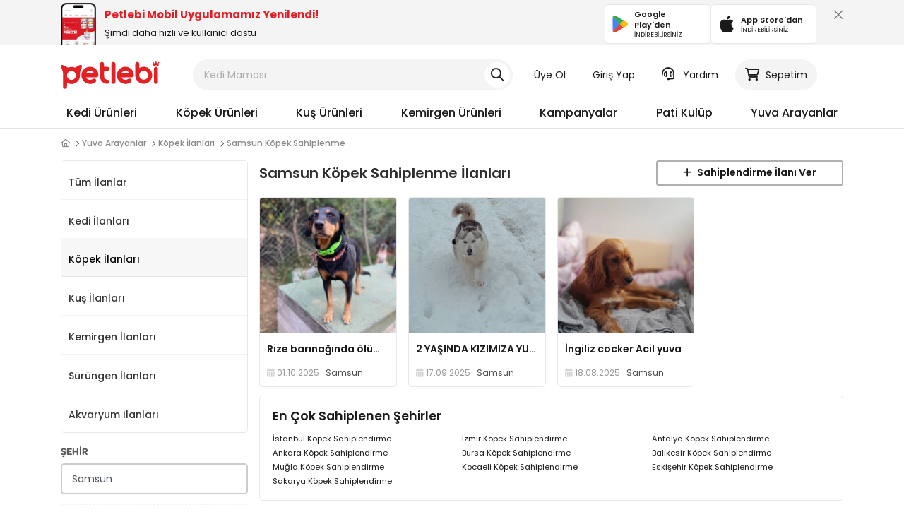

--- FILE ---
content_type: text/html; charset=UTF-8
request_url: https://sosyal.petlebi.com/samsun-kopek-sahiplenme
body_size: 90259
content:
<!DOCTYPE html>
<html lang="tr">
	<head>
		<meta http-equiv="Content-Type" content="text/html; charset=utf-8" />
<title>Ücretsiz Samsun Köpek Sahiplenme İlanları  | Petlebi Sosyal</title>
<meta name='viewport' content='width=device-width, initial-scale=1.0, user-scalable=0'>
<meta name="description" content="Güvenilir Samsun Köpek ücretsiz sahiplendirme ilanlarına ulaşmak ve Samsun'da bir Köpek sahiplenmek istiyorsan sahiplendirme ilanları petlebi'de!" />
<meta name="classification" content="Pet Social">
<link rel="shortcut icon" href="https://storage.petlebi.com/assets/image/favicon.png" />
<link rel="canonical" href="https://sosyal.petlebi.com/samsun-kopek-sahiplenme"/><meta property="og:site_name" content="petlebi.com"/>
<meta property="og:image" content="https://storage.petlebi.com/assets/image/petlebi_boxlogo.png"/>
<meta property="og:title" content="Ücretsiz Samsun Köpek Sahiplenme İlanları " />
<meta property="og:description" content="Güvenilir Samsun Köpek ücretsiz sahiplendirme ilanlarına ulaşmak ve Samsun&#039;da bir Köpek sahiplenmek istiyorsan sahiplendirme ilanları petlebi&#039;de!" />
<meta property="og:url" content="https://sosyal.petlebi.com/samsun-kopek-sahiplenme" />
<meta property="og:type" content="website" />

<meta name="robots" content="max-image-preview:large">
<meta http-equiv="x-dns-prefetch-control" content="on">
<link rel="dns-prefetch" href="//connect.facebook.net">
<link rel="dns-prefetch" href="//www.google-analytics.com">
<link rel="dns-prefetch" href="//www.googletagmanager.com">
<link rel="dns-prefetch" href="//dynamic.criteo.com">
<link rel="dns-prefetch" href="//cnd.personaclick.com">
<link rel="dns-prefetch" href="//cdn.infoset.app">

<link rel="preconnect" href="//storage.petlebi.com" crossorigin="">
<link rel="preconnect" href="//images.petlebi.com" crossorigin="">
<link rel="preconnect" href="//ka-p.fontawesome.com/" crossorigin="">
<link rel="preconnect" href="//kit.fontawesome.com/" crossorigin="">

<meta name="google-site-verification" content="AYHrZIzVTIVZIzl1AMIzu8wGB9gp0j9B78UOnpl-JAA" />
<link rel="apple-touch-icon" href="https://storage.petlebi.com/assets/image/petlebi57x57.png" />
<link rel="apple-touch-icon" sizes="72x72" href="https://storage.petlebi.com/assets/image/petlebi72x72.png" />
<link rel="apple-touch-icon" sizes="114x114" href="https://storage.petlebi.com/assets/image/petlebi114x114.png" />
<link rel="apple-touch-icon" sizes="144x144" href="https://storage.petlebi.com/assets/image/petlebi144x144.png" />


<link rel="preload" href="https://use.typekit.net/nxx1jfe.css" as="style">

<link rel="preload" href="https://www.petlebi.com/cf-fonts/s/poppins/5.0.11/latin/600/normal.woff2" as="font" type="font/woff2" crossorigin>

<!-- Google Poppins Font -->


<link rel="preload" href="https://fonts.googleapis.com/css2?family=Poppins:ital,wght@0,400;0,500;0,600;0,700;1,400;1,500;1,600;1,700&display=block">
<style type="text/css">@font-face {font-family:Poppins;font-style:normal;font-weight:400;src:url(/cf-fonts/s/poppins/5.0.11/latin/400/normal.woff2);unicode-range:U+0000-00FF,U+0131,U+0152-0153,U+02BB-02BC,U+02C6,U+02DA,U+02DC,U+0304,U+0308,U+0329,U+2000-206F,U+2074,U+20AC,U+2122,U+2191,U+2193,U+2212,U+2215,U+FEFF,U+FFFD;font-display:block;}@font-face {font-family:Poppins;font-style:normal;font-weight:400;src:url(/cf-fonts/s/poppins/5.0.11/latin-ext/400/normal.woff2);unicode-range:U+0100-02AF,U+0304,U+0308,U+0329,U+1E00-1E9F,U+1EF2-1EFF,U+2020,U+20A0-20AB,U+20AD-20CF,U+2113,U+2C60-2C7F,U+A720-A7FF;font-display:block;}@font-face {font-family:Poppins;font-style:normal;font-weight:400;src:url(/cf-fonts/s/poppins/5.0.11/devanagari/400/normal.woff2);unicode-range:U+0900-097F,U+1CD0-1CF9,U+200C-200D,U+20A8,U+20B9,U+25CC,U+A830-A839,U+A8E0-A8FF;font-display:block;}@font-face {font-family:Poppins;font-style:normal;font-weight:500;src:url(/cf-fonts/s/poppins/5.0.11/latin-ext/500/normal.woff2);unicode-range:U+0100-02AF,U+0304,U+0308,U+0329,U+1E00-1E9F,U+1EF2-1EFF,U+2020,U+20A0-20AB,U+20AD-20CF,U+2113,U+2C60-2C7F,U+A720-A7FF;font-display:block;}@font-face {font-family:Poppins;font-style:normal;font-weight:500;src:url(/cf-fonts/s/poppins/5.0.11/devanagari/500/normal.woff2);unicode-range:U+0900-097F,U+1CD0-1CF9,U+200C-200D,U+20A8,U+20B9,U+25CC,U+A830-A839,U+A8E0-A8FF;font-display:block;}@font-face {font-family:Poppins;font-style:normal;font-weight:500;src:url(/cf-fonts/s/poppins/5.0.11/latin/500/normal.woff2);unicode-range:U+0000-00FF,U+0131,U+0152-0153,U+02BB-02BC,U+02C6,U+02DA,U+02DC,U+0304,U+0308,U+0329,U+2000-206F,U+2074,U+20AC,U+2122,U+2191,U+2193,U+2212,U+2215,U+FEFF,U+FFFD;font-display:block;}@font-face {font-family:Poppins;font-style:normal;font-weight:600;src:url(/cf-fonts/s/poppins/5.0.11/latin/600/normal.woff2);unicode-range:U+0000-00FF,U+0131,U+0152-0153,U+02BB-02BC,U+02C6,U+02DA,U+02DC,U+0304,U+0308,U+0329,U+2000-206F,U+2074,U+20AC,U+2122,U+2191,U+2193,U+2212,U+2215,U+FEFF,U+FFFD;font-display:block;}@font-face {font-family:Poppins;font-style:normal;font-weight:600;src:url(/cf-fonts/s/poppins/5.0.11/latin-ext/600/normal.woff2);unicode-range:U+0100-02AF,U+0304,U+0308,U+0329,U+1E00-1E9F,U+1EF2-1EFF,U+2020,U+20A0-20AB,U+20AD-20CF,U+2113,U+2C60-2C7F,U+A720-A7FF;font-display:block;}@font-face {font-family:Poppins;font-style:normal;font-weight:600;src:url(/cf-fonts/s/poppins/5.0.11/devanagari/600/normal.woff2);unicode-range:U+0900-097F,U+1CD0-1CF9,U+200C-200D,U+20A8,U+20B9,U+25CC,U+A830-A839,U+A8E0-A8FF;font-display:block;}@font-face {font-family:Poppins;font-style:normal;font-weight:700;src:url(/cf-fonts/s/poppins/5.0.11/devanagari/700/normal.woff2);unicode-range:U+0900-097F,U+1CD0-1CF9,U+200C-200D,U+20A8,U+20B9,U+25CC,U+A830-A839,U+A8E0-A8FF;font-display:block;}@font-face {font-family:Poppins;font-style:normal;font-weight:700;src:url(/cf-fonts/s/poppins/5.0.11/latin-ext/700/normal.woff2);unicode-range:U+0100-02AF,U+0304,U+0308,U+0329,U+1E00-1E9F,U+1EF2-1EFF,U+2020,U+20A0-20AB,U+20AD-20CF,U+2113,U+2C60-2C7F,U+A720-A7FF;font-display:block;}@font-face {font-family:Poppins;font-style:normal;font-weight:700;src:url(/cf-fonts/s/poppins/5.0.11/latin/700/normal.woff2);unicode-range:U+0000-00FF,U+0131,U+0152-0153,U+02BB-02BC,U+02C6,U+02DA,U+02DC,U+0304,U+0308,U+0329,U+2000-206F,U+2074,U+20AC,U+2122,U+2191,U+2193,U+2212,U+2215,U+FEFF,U+FFFD;font-display:block;}@font-face {font-family:Poppins;font-style:italic;font-weight:400;src:url(/cf-fonts/s/poppins/5.0.11/latin/400/italic.woff2);unicode-range:U+0000-00FF,U+0131,U+0152-0153,U+02BB-02BC,U+02C6,U+02DA,U+02DC,U+0304,U+0308,U+0329,U+2000-206F,U+2074,U+20AC,U+2122,U+2191,U+2193,U+2212,U+2215,U+FEFF,U+FFFD;font-display:block;}@font-face {font-family:Poppins;font-style:italic;font-weight:400;src:url(/cf-fonts/s/poppins/5.0.11/devanagari/400/italic.woff2);unicode-range:U+0900-097F,U+1CD0-1CF9,U+200C-200D,U+20A8,U+20B9,U+25CC,U+A830-A839,U+A8E0-A8FF;font-display:block;}@font-face {font-family:Poppins;font-style:italic;font-weight:400;src:url(/cf-fonts/s/poppins/5.0.11/latin-ext/400/italic.woff2);unicode-range:U+0100-02AF,U+0304,U+0308,U+0329,U+1E00-1E9F,U+1EF2-1EFF,U+2020,U+20A0-20AB,U+20AD-20CF,U+2113,U+2C60-2C7F,U+A720-A7FF;font-display:block;}@font-face {font-family:Poppins;font-style:italic;font-weight:500;src:url(/cf-fonts/s/poppins/5.0.11/devanagari/500/italic.woff2);unicode-range:U+0900-097F,U+1CD0-1CF9,U+200C-200D,U+20A8,U+20B9,U+25CC,U+A830-A839,U+A8E0-A8FF;font-display:block;}@font-face {font-family:Poppins;font-style:italic;font-weight:500;src:url(/cf-fonts/s/poppins/5.0.11/latin/500/italic.woff2);unicode-range:U+0000-00FF,U+0131,U+0152-0153,U+02BB-02BC,U+02C6,U+02DA,U+02DC,U+0304,U+0308,U+0329,U+2000-206F,U+2074,U+20AC,U+2122,U+2191,U+2193,U+2212,U+2215,U+FEFF,U+FFFD;font-display:block;}@font-face {font-family:Poppins;font-style:italic;font-weight:500;src:url(/cf-fonts/s/poppins/5.0.11/latin-ext/500/italic.woff2);unicode-range:U+0100-02AF,U+0304,U+0308,U+0329,U+1E00-1E9F,U+1EF2-1EFF,U+2020,U+20A0-20AB,U+20AD-20CF,U+2113,U+2C60-2C7F,U+A720-A7FF;font-display:block;}@font-face {font-family:Poppins;font-style:italic;font-weight:600;src:url(/cf-fonts/s/poppins/5.0.11/devanagari/600/italic.woff2);unicode-range:U+0900-097F,U+1CD0-1CF9,U+200C-200D,U+20A8,U+20B9,U+25CC,U+A830-A839,U+A8E0-A8FF;font-display:block;}@font-face {font-family:Poppins;font-style:italic;font-weight:600;src:url(/cf-fonts/s/poppins/5.0.11/latin/600/italic.woff2);unicode-range:U+0000-00FF,U+0131,U+0152-0153,U+02BB-02BC,U+02C6,U+02DA,U+02DC,U+0304,U+0308,U+0329,U+2000-206F,U+2074,U+20AC,U+2122,U+2191,U+2193,U+2212,U+2215,U+FEFF,U+FFFD;font-display:block;}@font-face {font-family:Poppins;font-style:italic;font-weight:600;src:url(/cf-fonts/s/poppins/5.0.11/latin-ext/600/italic.woff2);unicode-range:U+0100-02AF,U+0304,U+0308,U+0329,U+1E00-1E9F,U+1EF2-1EFF,U+2020,U+20A0-20AB,U+20AD-20CF,U+2113,U+2C60-2C7F,U+A720-A7FF;font-display:block;}@font-face {font-family:Poppins;font-style:italic;font-weight:700;src:url(/cf-fonts/s/poppins/5.0.11/devanagari/700/italic.woff2);unicode-range:U+0900-097F,U+1CD0-1CF9,U+200C-200D,U+20A8,U+20B9,U+25CC,U+A830-A839,U+A8E0-A8FF;font-display:block;}@font-face {font-family:Poppins;font-style:italic;font-weight:700;src:url(/cf-fonts/s/poppins/5.0.11/latin/700/italic.woff2);unicode-range:U+0000-00FF,U+0131,U+0152-0153,U+02BB-02BC,U+02C6,U+02DA,U+02DC,U+0304,U+0308,U+0329,U+2000-206F,U+2074,U+20AC,U+2122,U+2191,U+2193,U+2212,U+2215,U+FEFF,U+FFFD;font-display:block;}@font-face {font-family:Poppins;font-style:italic;font-weight:700;src:url(/cf-fonts/s/poppins/5.0.11/latin-ext/700/italic.woff2);unicode-range:U+0100-02AF,U+0304,U+0308,U+0329,U+1E00-1E9F,U+1EF2-1EFF,U+2020,U+20A0-20AB,U+20AD-20CF,U+2113,U+2C60-2C7F,U+A720-A7FF;font-display:block;}</style>
<!-- Fontawesome -->
<link rel="stylesheet" href="https://kit.fontawesome.com/bf25dacd68.css" crossorigin="anonymous">

<!-- Styles -->
<link rel="stylesheet" href="https://storage.petlebi.com/build/assets/bootstrap-378110c4.css">
<link rel="stylesheet" href="https://storage.petlebi.com/build/assets/ui-5ccb3c71.css">
<link rel="stylesheet" href="https://storage.petlebi.com/build/assets/desktop-943fe3e1.css">


	<link rel="preload" as="style" href="https://storage.petlebi.com/assets/css/petlebi-desktop-1112164280.css">
	<link rel="stylesheet" href="https://use.typekit.net/nxx1jfe.css">
	<link rel="stylesheet" type="text/css" media="all" href="https://storage.petlebi.com/assets/css/petlebi-desktop-1112164280.css" />
	<style type="text/css">@font-face {font-family:Roboto;font-style:normal;font-weight:300;src:url(/cf-fonts/s/roboto/5.0.11/cyrillic/300/normal.woff2);unicode-range:U+0301,U+0400-045F,U+0490-0491,U+04B0-04B1,U+2116;font-display:swap;}@font-face {font-family:Roboto;font-style:normal;font-weight:300;src:url(/cf-fonts/s/roboto/5.0.11/latin-ext/300/normal.woff2);unicode-range:U+0100-02AF,U+0304,U+0308,U+0329,U+1E00-1E9F,U+1EF2-1EFF,U+2020,U+20A0-20AB,U+20AD-20CF,U+2113,U+2C60-2C7F,U+A720-A7FF;font-display:swap;}@font-face {font-family:Roboto;font-style:normal;font-weight:300;src:url(/cf-fonts/s/roboto/5.0.11/cyrillic-ext/300/normal.woff2);unicode-range:U+0460-052F,U+1C80-1C88,U+20B4,U+2DE0-2DFF,U+A640-A69F,U+FE2E-FE2F;font-display:swap;}@font-face {font-family:Roboto;font-style:normal;font-weight:300;src:url(/cf-fonts/s/roboto/5.0.11/vietnamese/300/normal.woff2);unicode-range:U+0102-0103,U+0110-0111,U+0128-0129,U+0168-0169,U+01A0-01A1,U+01AF-01B0,U+0300-0301,U+0303-0304,U+0308-0309,U+0323,U+0329,U+1EA0-1EF9,U+20AB;font-display:swap;}@font-face {font-family:Roboto;font-style:normal;font-weight:300;src:url(/cf-fonts/s/roboto/5.0.11/greek/300/normal.woff2);unicode-range:U+0370-03FF;font-display:swap;}@font-face {font-family:Roboto;font-style:normal;font-weight:300;src:url(/cf-fonts/s/roboto/5.0.11/latin/300/normal.woff2);unicode-range:U+0000-00FF,U+0131,U+0152-0153,U+02BB-02BC,U+02C6,U+02DA,U+02DC,U+0304,U+0308,U+0329,U+2000-206F,U+2074,U+20AC,U+2122,U+2191,U+2193,U+2212,U+2215,U+FEFF,U+FFFD;font-display:swap;}@font-face {font-family:Roboto;font-style:normal;font-weight:300;src:url(/cf-fonts/s/roboto/5.0.11/greek-ext/300/normal.woff2);unicode-range:U+1F00-1FFF;font-display:swap;}@font-face {font-family:Roboto;font-style:normal;font-weight:400;src:url(/cf-fonts/s/roboto/5.0.11/cyrillic/400/normal.woff2);unicode-range:U+0301,U+0400-045F,U+0490-0491,U+04B0-04B1,U+2116;font-display:swap;}@font-face {font-family:Roboto;font-style:normal;font-weight:400;src:url(/cf-fonts/s/roboto/5.0.11/latin/400/normal.woff2);unicode-range:U+0000-00FF,U+0131,U+0152-0153,U+02BB-02BC,U+02C6,U+02DA,U+02DC,U+0304,U+0308,U+0329,U+2000-206F,U+2074,U+20AC,U+2122,U+2191,U+2193,U+2212,U+2215,U+FEFF,U+FFFD;font-display:swap;}@font-face {font-family:Roboto;font-style:normal;font-weight:400;src:url(/cf-fonts/s/roboto/5.0.11/latin-ext/400/normal.woff2);unicode-range:U+0100-02AF,U+0304,U+0308,U+0329,U+1E00-1E9F,U+1EF2-1EFF,U+2020,U+20A0-20AB,U+20AD-20CF,U+2113,U+2C60-2C7F,U+A720-A7FF;font-display:swap;}@font-face {font-family:Roboto;font-style:normal;font-weight:400;src:url(/cf-fonts/s/roboto/5.0.11/vietnamese/400/normal.woff2);unicode-range:U+0102-0103,U+0110-0111,U+0128-0129,U+0168-0169,U+01A0-01A1,U+01AF-01B0,U+0300-0301,U+0303-0304,U+0308-0309,U+0323,U+0329,U+1EA0-1EF9,U+20AB;font-display:swap;}@font-face {font-family:Roboto;font-style:normal;font-weight:400;src:url(/cf-fonts/s/roboto/5.0.11/cyrillic-ext/400/normal.woff2);unicode-range:U+0460-052F,U+1C80-1C88,U+20B4,U+2DE0-2DFF,U+A640-A69F,U+FE2E-FE2F;font-display:swap;}@font-face {font-family:Roboto;font-style:normal;font-weight:400;src:url(/cf-fonts/s/roboto/5.0.11/greek-ext/400/normal.woff2);unicode-range:U+1F00-1FFF;font-display:swap;}@font-face {font-family:Roboto;font-style:normal;font-weight:400;src:url(/cf-fonts/s/roboto/5.0.11/greek/400/normal.woff2);unicode-range:U+0370-03FF;font-display:swap;}@font-face {font-family:Roboto;font-style:normal;font-weight:500;src:url(/cf-fonts/s/roboto/5.0.11/greek-ext/500/normal.woff2);unicode-range:U+1F00-1FFF;font-display:swap;}@font-face {font-family:Roboto;font-style:normal;font-weight:500;src:url(/cf-fonts/s/roboto/5.0.11/greek/500/normal.woff2);unicode-range:U+0370-03FF;font-display:swap;}@font-face {font-family:Roboto;font-style:normal;font-weight:500;src:url(/cf-fonts/s/roboto/5.0.11/cyrillic/500/normal.woff2);unicode-range:U+0301,U+0400-045F,U+0490-0491,U+04B0-04B1,U+2116;font-display:swap;}@font-face {font-family:Roboto;font-style:normal;font-weight:500;src:url(/cf-fonts/s/roboto/5.0.11/cyrillic-ext/500/normal.woff2);unicode-range:U+0460-052F,U+1C80-1C88,U+20B4,U+2DE0-2DFF,U+A640-A69F,U+FE2E-FE2F;font-display:swap;}@font-face {font-family:Roboto;font-style:normal;font-weight:500;src:url(/cf-fonts/s/roboto/5.0.11/latin/500/normal.woff2);unicode-range:U+0000-00FF,U+0131,U+0152-0153,U+02BB-02BC,U+02C6,U+02DA,U+02DC,U+0304,U+0308,U+0329,U+2000-206F,U+2074,U+20AC,U+2122,U+2191,U+2193,U+2212,U+2215,U+FEFF,U+FFFD;font-display:swap;}@font-face {font-family:Roboto;font-style:normal;font-weight:500;src:url(/cf-fonts/s/roboto/5.0.11/latin-ext/500/normal.woff2);unicode-range:U+0100-02AF,U+0304,U+0308,U+0329,U+1E00-1E9F,U+1EF2-1EFF,U+2020,U+20A0-20AB,U+20AD-20CF,U+2113,U+2C60-2C7F,U+A720-A7FF;font-display:swap;}@font-face {font-family:Roboto;font-style:normal;font-weight:500;src:url(/cf-fonts/s/roboto/5.0.11/vietnamese/500/normal.woff2);unicode-range:U+0102-0103,U+0110-0111,U+0128-0129,U+0168-0169,U+01A0-01A1,U+01AF-01B0,U+0300-0301,U+0303-0304,U+0308-0309,U+0323,U+0329,U+1EA0-1EF9,U+20AB;font-display:swap;}@font-face {font-family:Roboto;font-style:normal;font-weight:700;src:url(/cf-fonts/s/roboto/5.0.11/latin-ext/700/normal.woff2);unicode-range:U+0100-02AF,U+0304,U+0308,U+0329,U+1E00-1E9F,U+1EF2-1EFF,U+2020,U+20A0-20AB,U+20AD-20CF,U+2113,U+2C60-2C7F,U+A720-A7FF;font-display:swap;}@font-face {font-family:Roboto;font-style:normal;font-weight:700;src:url(/cf-fonts/s/roboto/5.0.11/latin/700/normal.woff2);unicode-range:U+0000-00FF,U+0131,U+0152-0153,U+02BB-02BC,U+02C6,U+02DA,U+02DC,U+0304,U+0308,U+0329,U+2000-206F,U+2074,U+20AC,U+2122,U+2191,U+2193,U+2212,U+2215,U+FEFF,U+FFFD;font-display:swap;}@font-face {font-family:Roboto;font-style:normal;font-weight:700;src:url(/cf-fonts/s/roboto/5.0.11/cyrillic-ext/700/normal.woff2);unicode-range:U+0460-052F,U+1C80-1C88,U+20B4,U+2DE0-2DFF,U+A640-A69F,U+FE2E-FE2F;font-display:swap;}@font-face {font-family:Roboto;font-style:normal;font-weight:700;src:url(/cf-fonts/s/roboto/5.0.11/greek/700/normal.woff2);unicode-range:U+0370-03FF;font-display:swap;}@font-face {font-family:Roboto;font-style:normal;font-weight:700;src:url(/cf-fonts/s/roboto/5.0.11/greek-ext/700/normal.woff2);unicode-range:U+1F00-1FFF;font-display:swap;}@font-face {font-family:Roboto;font-style:normal;font-weight:700;src:url(/cf-fonts/s/roboto/5.0.11/cyrillic/700/normal.woff2);unicode-range:U+0301,U+0400-045F,U+0490-0491,U+04B0-04B1,U+2116;font-display:swap;}@font-face {font-family:Roboto;font-style:normal;font-weight:700;src:url(/cf-fonts/s/roboto/5.0.11/vietnamese/700/normal.woff2);unicode-range:U+0102-0103,U+0110-0111,U+0128-0129,U+0168-0169,U+01A0-01A1,U+01AF-01B0,U+0300-0301,U+0303-0304,U+0308-0309,U+0323,U+0329,U+1EA0-1EF9,U+20AB;font-display:swap;}</style>



<meta name="google-site-verification" content="4jn7El3e6prv3gD3a8ZkKtbMlza1QL1YmSz7nTSFjVQ" />

        		<link rel="manifest" href="https://sosyal.petlebi.com/manifest.json">
		<script>
        window.dataLayer = window.dataLayer || [];
                window.dataLayer.push({"platform":"Desktop","isLogined":"false","currencyCode":"TRY","masterpassStatus":"false","previousPageURL":"\/https:\/\/sosyal.petlebi.com"});
            </script>
    <script>
        (function(w,d,s,l,i){w[l]=w[l]||[];w[l].push({'gtm.start': new Date().getTime(),event:'gtm.js'});
        var f=d.getElementsByTagName(s)[0], j=d.createElement(s),dl=l!='dataLayer'?'&l='+l:'';
        j.async=true;j.src= 'https://www.googletagmanager.com/gtm.js?id='+i+dl;f.parentNode.insertBefore(j,f);
        })(window,document,'script','dataLayer','GTM-KDJRQB7');
    </script>
		
		
					<script>
				(function(){
					window.personaclick=window.personaclick||function(){(window.personaclick.q=window.personaclick.q||[]).push(arguments)};
					var c="//cdn.personaclick.com",v="/v3.js",s={link:[{href:c,rel:"dns-prefetch"},{href:c,rel:"preconnect"},{href:c+v,rel:"preload",as:"script"}],script:[{src:c+v,async:""}]};
					Object.keys(s).forEach(function(c){s[c].forEach(function(d){var e=document.createElement(c),a;for(a in d)e.setAttribute(a,d[a]);document.head.appendChild(e)})});
				})();
				personaclick("init", "833f6aa72b566c8cc1930da650b674");
			</script>
			</head>
	<body>
	<script>
        function gtmPush() {
                    }
        addEventListener("load", gtmPush);
    </script>
    <noscript>
        <iframe
            src="https://www.googletagmanager.com/ns.html?id=GTM-KDJRQB7"
            height="0"
            width="0"
            style="display:none;visibility:hidden"
        ></iframe>
    </noscript>
	
	
	<header class="header">
    <div id="mobile-app-notify-badge" style="user-select:none;padding-top: 4px;height: 64px;width: 100%;background: #F4F4F4;top:0;overflow: hidden">
    <div class="container-xl">
        <div class="d-flex align-items-center justify-content-between">
            <a rel="nofollow" href="https://www.petlebi.com/mobil-uygulama-indir" title="Petlebi Mobil Uygulamamızı İndirin" class="d-flex align-items-center justify-content-between w-100">
                <div class="d-flex align-items-center">
                    <img src="/assets/image/mobile-app-preview.png" alt="petlebi mobil uygulama önizleme görseli" width="50" height="60" style="width: 50px;height: 60px;object-fit: cover;object-position: top">
                    <div class="ms-3">
                        <div class="fw-bold text-primary mb-1" style="color:#e31e24 !important;font-size: 15px;line-height: 20px;">Petlebi Mobil Uygulamamız Yenilendi!</div>
                        <p class="mb-0" style="font-size: 13px">Şimdi daha hızlı ve kullanıcı dostu</p>
                    </div>
                </div>
                <div class="d-flex gap-3">
                    <div class="mbl-app-btn" href="https://play.google.com/store/apps/details?id=com.petlebi.mobile" rel="nofollow" target="_blank">
                        <img alt="petlebi google play store" width="24" height="24" src="[data-uri]">
                        <div class="ms-2 d-flex flex-column flex-grow-1 align-items-start">
                            <span class="fw-semibold store-name">Google Play'den</span>
                            <span class="can-dl">İNDİREBİLİRSİNİZ</span>
                        </div>
                    </div>
                    <div class="mbl-app-btn" href="https://apps.apple.com/tr/app/petlebi/id1588405679?l=tr" rel="nofollow" target="_blank">
                        <img alt="petlebi app store" width="24" height="24" src="[data-uri]">
                        <div class="ms-2 d-flex flex-column flex-grow-1 align-items-start">
                            <span class="fw-semibold store-name">App Store'dan</span>
                            <span class="can-dl">İNDİREBİLİRSİNİZ</span>
                        </div>
                    </div>
                </div>
            </a>
            <div class="ms-4 d-flex align-items-start" style="height:48px">
                <button class="p-0 ps-2 pb-2 btn btn-link btn-xl text-secondary text-md close-mobile-app-notify-badge" title="Kapat"><i class="far fa-xmark-large"></i></button>
            </div>
        </div>
    </div>
    <style>
        #mobile-app-notify-badge a{
            color: var(--ptlb-color-body);

        }
        #mobile-app-notify-badge div.mbl-app-btn {
            color: var(--ptlb-color-body);
            display: flex;
            align-items:center;
            border-radius: 5px;
            border: 1px solid #E8E8E8;
            background: #fff;
            padding: 6px 10px;
            transition: border-color ease .25s;
            width: 150px;
            text-align: left;
            user-select: none;
        }

        #mobile-app-notify-badge div.mbl-app-btn span.store-name{
            font-size: 11px;
        }
        #mobile-app-notify-badge div.mbl-app-btn span.can-dl{
            font-size: 9px;
        }
    </style>
</div>    <div class="container-xl toggle-display-static">
        <div class="row py-5 align-items-center">
            <div class="col-2">
                <a title="Petlebi.com Online Pet Shop" class="header-logo" href="https://www.petlebi.com">
                    <svg width="140" height="39.62" viewBox="0 0 302 86" fill="none" xmlns="http://www.w3.org/2000/svg">
                        <path d="M18.3589 67.4953C18.3589 70.7126 18.3589 74.0646 18.3589 77.4166C18.3589 82.818 16.3994 85.4008 12.295 85.412C8.10633 85.4289 6.07378 82.7675 6.07378 77.2762C6.07939 64.9518 6.05132 52.6273 6.10747 40.3085C6.12992 35.6763 5.19787 31.3304 3.28885 27.0857C1.9806 24.1772 0.941866 21.1003 0.200714 18.0009C-0.692037 14.2783 1.47527 11.8752 5.07435 13.088C9.49318 14.5759 13.6987 16.8443 17.7581 19.1744C19.8861 20.3928 21.4639 21.1396 24.0523 20.1626C29.6727 18.0402 35.4896 18.2817 41.1213 20.4041C42.6766 20.988 43.676 20.7016 44.9955 19.8707C48.617 17.5967 52.2273 15.2048 56.1352 13.5316C58.1172 12.6837 61.2222 12.4535 62.9235 13.4586C65.2368 14.8174 64.0352 17.8156 63.4681 20.1233C63.0863 21.673 62.6427 23.2564 61.9128 24.6657C58.6506 30.9542 57.7916 37.5853 58.0162 44.6206C58.3811 56.1085 50.9808 65.9849 39.9815 69.4099C33.5694 71.4032 27.2752 70.9708 21.1382 68.2308C20.4083 67.9052 19.6728 67.5907 18.9373 67.2819C18.8755 67.2538 18.7688 67.3325 18.3589 67.4953ZM32.1488 31.1002C24.5913 31.0834 18.4431 37.1024 18.3645 44.5869C18.2859 52.0265 24.4117 58.1916 31.9411 58.2702C39.6277 58.3488 45.8545 52.2567 45.8433 44.6712C45.8377 37.2203 39.6727 31.1171 32.1488 31.1002Z" fill="#E32125"/>
                        <path d="M240.339 22.0718C247.06 18.3267 253.585 17.4508 260.378 19.023C272.759 21.8865 280.805 33.1217 280.041 46.3389C279.356 58.2535 269.525 68.4836 257.436 69.8648C241.648 71.6616 228.195 59.9267 228.054 44.0986C227.953 32.8522 228.015 21.6001 228.037 10.3481C228.049 6.1314 230.48 3.45876 234.202 3.4363C237.964 3.41384 240.294 5.99103 240.334 10.2976C240.362 14.0089 240.339 17.7315 240.339 22.0718ZM267.801 44.1098C267.779 36.5916 261.704 30.595 254.112 30.595C246.589 30.595 240.395 36.6758 240.345 44.1154C240.294 51.6505 246.583 57.8324 254.242 57.7706C261.793 57.7088 267.824 51.628 267.801 44.1098Z" fill="#E32125"/>
                        <path d="M185.781 50.4713C187.701 55.5358 193.697 58.8541 199.509 57.8996C202.187 57.4617 204.843 56.4398 207.313 55.2719C210.873 53.5875 214.057 54.1377 215.977 57.2034C217.723 59.9939 216.858 63.3684 213.815 65.6256C205.14 72.0714 191.418 71.9647 182.305 65.3785C172.99 58.652 169.166 46.642 172.9 35.8391C176.679 24.9015 186.831 17.9448 198.476 18.3098C212.76 18.759 223.635 29.7752 223.591 43.7448C223.579 48.012 221.143 50.432 216.668 50.4488C207.263 50.4881 197.864 50.46 188.459 50.46C187.611 50.4713 186.752 50.4713 185.781 50.4713ZM185.376 37.911C193.827 37.911 201.732 37.911 210.008 37.911C207.083 32.9026 203.024 30.6511 197.723 30.6118C192.361 30.5669 188.442 33.0711 185.376 37.911Z" fill="#E32125"/>
                        <path d="M76.8766 50.4713C79.291 55.7604 85.0012 58.8485 90.7788 57.894C93.3729 57.4673 95.9557 56.5184 98.3363 55.3786C101.986 53.6268 105.119 54.0535 107.073 57.0125C108.982 59.9041 108.213 63.3516 105.007 65.648C91.374 75.4121 67.4269 70.3644 63.1822 49.0844C60.8183 37.2372 67.0676 25.5416 77.8704 20.6118C88.6564 15.6877 101.728 18.686 109.257 27.81C113.114 32.4871 114.737 37.9728 114.861 43.9188C114.945 47.9446 112.283 50.4432 108.016 50.4657C98.443 50.5106 88.8698 50.4825 79.2966 50.4825C78.5891 50.4713 77.8761 50.4713 76.8766 50.4713ZM77.0114 37.9447C84.9731 37.9447 92.8788 37.9447 100.88 37.9447C98.9652 33.3125 94.3049 30.5669 88.7294 30.5949C83.5021 30.623 78.7632 33.5539 77.0114 37.9447Z" fill="#E32125"/>
                        <path d="M132.216 18.3997C135.736 18.3997 138.847 18.366 141.957 18.4053C145.871 18.4559 148.628 20.9881 148.706 24.5254C148.785 28.0235 146.05 30.7354 142.165 30.887C139.127 31.0049 136.084 30.9825 133.041 31.0386C132.878 31.0442 132.715 31.1677 132.345 31.3193C132.345 37.2654 132.002 43.3237 132.457 49.3203C132.805 53.9301 137.011 57.226 141.682 57.5965C146.213 57.9559 148.987 60.6285 148.684 64.3455C148.364 68.2758 145.141 70.6116 140.598 70.2073C128.661 69.1461 119.633 59.4663 119.554 47.4675C119.476 35.2385 119.521 23.0095 119.537 10.7805C119.543 6.37286 122.193 3.42509 125.989 3.49246C129.689 3.55984 132.176 6.45145 132.199 10.7355C132.227 13.133 132.216 15.5306 132.216 18.3997Z" fill="#E32125"/>
                        <path d="M167.044 36.8891C167.044 45.7268 167.072 54.5644 167.033 63.4021C167.011 67.5907 164.49 70.3251 160.829 70.3139C157.802 70.3027 155.321 68.2252 154.843 65.2381C154.703 64.3622 154.681 63.4583 154.681 62.5711C154.669 45.4348 154.681 28.2929 154.669 11.1565C154.669 8.87131 154.827 6.64786 156.797 5.08695C158.768 3.52604 160.986 3.0544 163.333 4.10998C166.011 5.31154 167.056 7.54623 167.056 10.3761C167.039 19.2138 167.044 28.0514 167.044 36.8891Z" fill="#E32125"/>
                        <path d="M285.364 44.1378C285.364 37.8886 285.342 31.6337 285.37 25.3845C285.392 21.0723 287.694 18.4951 291.451 18.4558C295.168 18.4165 297.661 21.1004 297.672 25.3059C297.7 37.984 297.7 50.6678 297.672 63.346C297.661 67.5683 295.201 70.2915 291.529 70.314C287.818 70.3364 285.398 67.6806 285.375 63.4302C285.336 56.9957 285.364 50.5668 285.364 44.1378Z" fill="#E32125"/>
                        <path d="M299.895 7.46205C300.951 7.46205 301.81 6.60299 301.81 5.54741C301.81 4.49183 300.951 3.63277 299.895 3.63277C298.84 3.63277 297.981 4.49183 297.981 5.54741C297.981 5.99098 298.138 6.39524 298.39 6.7209L298.222 6.99602C295.898 7.4059 295.038 8.58501 295.038 8.58501C294.572 5.99098 292.388 3.81244 292.388 3.81244V3.66645C293.062 3.36887 293.534 2.70071 293.534 1.91464C293.534 0.859064 292.675 0 291.619 0C291.585 0 291.557 0.00560862 291.529 0.0112234C291.501 0.0112234 291.467 0 291.439 0C290.384 0 289.525 0.859064 289.525 1.91464C289.525 2.6951 289.996 3.36887 290.67 3.66645V3.81244C290.67 3.81244 288.486 5.99098 288.02 8.58501C288.02 8.58501 287.161 7.4059 284.836 6.99602L284.668 6.7209C284.921 6.39524 285.078 5.99098 285.078 5.54741C285.078 4.49183 284.219 3.63277 283.163 3.63277C282.108 3.63277 281.249 4.49183 281.249 5.54741C281.249 6.60299 282.108 7.46205 283.163 7.46205C283.18 7.46205 283.197 7.45643 283.214 7.45643C283.281 7.61365 283.326 7.73717 283.326 7.73717C283.326 7.73717 282.299 12.3581 284.309 16.5355C284.309 16.5355 287.885 13.818 291.535 13.7899C295.184 13.8236 298.761 16.5355 298.761 16.5355C300.771 12.3581 299.744 7.73717 299.744 7.73717C299.744 7.73717 299.789 7.61365 299.856 7.45643C299.862 7.45643 299.878 7.46205 299.895 7.46205Z" fill="#E32125"/>
                    </svg>
                </a>
            </div>
            <div class="col-5 col-xxl-6">
                <div class="desktop-search">
                    <form class="header-search" method="get" action="https://www.petlebi.com/alisveris/ara">
                                                <input type="text" name="k"  value=""  autocomplete="off" placeholder="ne aramıştınız?" data-typewriter="Kedi Maması|Köpek Maması|Kedi Kumu|Pro Plan|Vet's Plus|Royal Canin|Hill's" maxlength="200"/>
                        <button class="search-clear" type="button">
                            <i class="far fa-times"></i>
                        </button>
                        <button class="search-submit" type="submit">
                            <i class="far fa-magnifying-glass"></i>
                        </button>
                    </form>
                    <div class="results-container"></div>
                </div>
                <div class="header-search-overlay"></div>
            </div>
            <div class="col-5 col-xxl-4">
                <ul class="user-actions-menu">
                                            <li><a href="https://www.petlebi.com/uye-ol" rel="nofollow">Üye Ol</a></li>
                        <li><a href="https://www.petlebi.com/giris-yap" rel="nofollow">Giriş Yap</a></li>
                                            <li class="has-dropdown">
                            <a rel="nofollow" href="javascript:void(0)" data-type="filter" data-url="https://www.petlebi.com/destek-talebi" target="_blank" class="help-link">
                                <span>
                                    <i class="far fa-headset"></i>
                                </span>
                                Yardım
                            </a>
                            <div class="header-dropdown">
                                <div class="header-dropdown-content">
                                    <div class="p-3 border-bottom border-soft-gray-3">
                                        <h6 class="fw-semibold mt-2">Yardıma mı ihtiyacınız var?</h6>

                                        <a href="https://www.petlebi.com/destek-talebi" class="btn btn-primary w-100 mt-3"><i class="far fa-headset"></i> Destek Talebi Oluştur</a>
                                    </div>
                                    <ul>
                                        <li><a rel="nofollow" href="https://www.petlebi.com/cok-sorulan-sorular"><i class="far fa-circle-question"></i>Sık Sorulan Sorular</a></li>
                                        <li><a rel="nofollow" href="https://www.petlebi.com/iletisim"><i class="far fa-circle-info"></i> İletişim</a></li>
                                    </ul>
                                </div>
                            </div>
                        </li>
                                        <li class="has-dropdown">
                        <a rel="nofollow" href="https://www.petlebi.com/alisveris/sepet" class="cart-link">
                            <span>
                                <em class="">0</em>
                                <i class="fa fa-cart-shopping"></i>
                            </span>
                            Sepetim
                        </a>
                        <div class="header-dropdown cart-dropdown">
                            <div class="header-dropdown-content p-3">
                                <div class="mb-3 d-flex flex-column align-items-center justify-content-center">
                                    <span class="text-sm fw-medium">Sepet Toplamı</span>
                                    <span class="fw-bold text-price" style="font-size: 24px;" data-basket-price="0">0,00 TL</span>
                                </div>
                                                                <div class="mb-1 d-flex align-items-center justify-content-center">
                                    <i class="fa fa-lock me-1 text-success"></i>
                                    <span class="text-xs" style="color:#616161">256bit SSL ile %100 Güvenli Ödeme</span>
                                </div>
                                <a href="https://www.petlebi.com/alisveris/sepet" class="w-100 btn btn-lg btn-primary mt-2">Sepete Git</a>
                                
                            </div>
                        </div>
                    </li>
                </ul>
            </div>
        </div>
    </div>
    <div class="container-xl toggle-display-dynamic">
                <ul id="main-menu">
        <li class="main-menu-item">
        <a class="main-menu-item-link" href="https://www.petlebi.com/kedi-urunleri">Kedi Ürünleri</a>
        <div class="mega-menu">
            <div class="mega-menu-container">
                <ul class="mega-menu-sub-menu" >
                                        <li class="mega-menu-item">
                        <a class="mega-menu-item-link" href="https://www.petlebi.com/kedi-mamasi" title="Kedi Maması"><span>Kedi Maması</span><i class="fas fa-chevron-right"></i></a>
                                                <div class="mega-menu-item-content scrollable">
                            <div class="mega-menu-item-content-title text-md fw-semibold mb-4">Kedi Maması Kategorileri</div>
                            <ul class="mega-menu-item-content-list">
                                <li>
                                    <a href="https://www.petlebi.com/kedi-mamasi" title="Tüm Kedi Maması Ürünleri">
                                        <div><i class="far fa-grid-2-plus"></i></div>
                                        <span>Tümünü Gör</span>
                                    </a>
                                </li>
                                                                    <li>
                                        <a href="https://www.petlebi.com/kisirlastirilmis-kedi-mamasi" title="Kısırlaştırılmış Kedi Maması">
                                            <div><img src="//images.petlebi.com/v7/_ptlb/up/ecommerce/product/sm_royal-canin-yetiskin-kedi-mamasi-4kg-937023.jpg" alt="Kısırlaştırılmış Kedi Maması"></div>
                                            <span>Kısırlaştırılmış Kedi Maması</span>
                                        </a>
                                    </li>
                                                                    <li>
                                        <a href="https://www.petlebi.com/yetiskin-kedi-mamasi" title="Yetişkin Kedi Maması">
                                            <div><img src="//images.petlebi.com/v7/_ptlb/up/ecommerce/product/sm_pro-plan-cok-satanlar-3kg-1226084.jpg" alt="Yetişkin Kedi Maması"></div>
                                            <span>Yetişkin Kedi Maması</span>
                                        </a>
                                    </li>
                                                                    <li>
                                        <a href="https://www.petlebi.com/yavru-kedi-mamasi" title="Yavru Kedi Maması">
                                            <div><img src="//images.petlebi.com/v7/_ptlb/up/ecommerce/product/sm_royal-canin-yavru-kedi-mamasi-2kg-783380.jpg" alt="Yavru Kedi Maması"></div>
                                            <span>Yavru Kedi Maması</span>
                                        </a>
                                    </li>
                                                                    <li>
                                        <a href="https://www.petlebi.com/light-kedi-mamasi" title="Light Kedi Maması">
                                            <div><img src="//images.petlebi.com/v7/_ptlb/up/ecommerce/product/sm_brit-care-kisirlastirilmis-kedi-mamasi-7kg-16299502.jpg" alt="Light Kedi Maması"></div>
                                            <span>Light Kedi Maması</span>
                                        </a>
                                    </li>
                                                                    <li>
                                        <a href="https://www.petlebi.com/kedi-veteriner-diyet-mamasi" title="Veteriner Diyet Maması">
                                            <div><img src="//images.petlebi.com/v7/_ptlb/up/ecommerce/product/sm_brit-care-kedi-veteriner-diyet-mamasi-2kg-241048599.jpg" alt="Veteriner Diyet Maması"></div>
                                            <span>Veteriner Diyet Maması</span>
                                        </a>
                                    </li>
                                                                    <li>
                                        <a href="https://www.petlebi.com/yasli-kedi-mamasi" title="Yaşlı Kedi Maması">
                                            <div><img src="//images.petlebi.com/v7/_ptlb/up/ecommerce/product/sm_royal-canin-yasli-kedi-mamasi-1kg-968431.jpg" alt="Yaşlı Kedi Maması"></div>
                                            <span>Yaşlı Kedi Maması</span>
                                        </a>
                                    </li>
                                                                    <li>
                                        <a href="https://www.petlebi.com/ozel-irk-kedi-mamasi" title="Özel Irk Kedi Maması">
                                            <div><img src="//images.petlebi.com/v7/_ptlb/up/ecommerce/product/sm_royal-canin-yetiskin-kedi-mamasi-2kg-875809.jpg" alt="Özel Irk Kedi Maması"></div>
                                            <span>Özel Irk Kedi Maması</span>
                                        </a>
                                    </li>
                                                                    <li>
                                        <a href="https://www.petlebi.com/tester-kedi-mamalari" title="Tester Kedi Mamaları">
                                            <div><img src="//images.petlebi.com/v7/_ptlb/up/ecommerce/product/sm_tester_mama.png" alt="Tester Kedi Mamaları"></div>
                                            <span>Tester Kedi Mamaları</span>
                                        </a>
                                    </li>
                                                            </ul>
                                                        <div class="mega-menu-item-content-title text-md fw-semibold mt-7 mb-4">Kedi Maması ile İlgili Kategoriler</div>
                            <ul class="mega-menu-item-content-list">
                                                                <li>
                                    <a href="https://www.petlebi.com/kedi-konserve-mamasi" title="Kedi Konserve Maması">
                                        <div><img src="//images.petlebi.com/v7/_ptlb/up/ecommerce/product/sm_gourmet-kedi-konserve-mamasi-85kg-10936262.jpg" alt="Kedi Konserve Maması"></div>
                                        <span>Kedi Konserve Maması</span>
                                    </a>
                                </li>
                                                                <li>
                                    <a href="https://www.petlebi.com/kedi-vitamin-ve-ek-besinleri" title="Vitaminler ve Ek Besinler">
                                        <div><img src="//images.petlebi.com/v7/_ptlb/up/ecommerce/product/sm_vet-s-plus-kedi-cimi-139529300.jpg" alt="Vitaminler ve Ek Besinler"></div>
                                        <span>Vitaminler ve Ek Besinler</span>
                                    </a>
                                </li>
                                                                <li>
                                    <a href="https://www.petlebi.com/kedi-odul-mamasi" title="Kedi Ödül Maması">
                                        <div><img src="//images.petlebi.com/v7/_ptlb/up/ecommerce/product/sm_wanpy-kedi-sivi-odulu-141136058.jpg" alt="Kedi Ödül Maması"></div>
                                        <span>Kedi Ödül Maması</span>
                                    </a>
                                </li>
                                                                <li>
                                    <a href="https://www.petlebi.com/kedi-mama-ve-su-kabi" title="Kedi Mama ve Su Kabı">
                                        <div><img src="//images.petlebi.com/v7/_ptlb/up/ecommerce/product/sm_zampa-plastik-kedi-mama-ve-su-kabi-360685490.jpg" alt="Kedi Mama ve Su Kabı"></div>
                                        <span>Kedi Mama ve Su Kabı</span>
                                    </a>
                                </li>
                                                            </ul>
                                                    </div>
                                            </li>
                                        <li class="mega-menu-item">
                        <a class="mega-menu-item-link" href="https://www.petlebi.com/kedi-konserve-mamasi" title="Kedi Konserve Maması"><span>Kedi Konserve Maması</span><i class="fas fa-chevron-right"></i></a>
                                                <div class="mega-menu-item-content scrollable">
                            <div class="mega-menu-item-content-title text-md fw-semibold mb-4">Kedi Konserve Maması Kategorileri</div>
                            <ul class="mega-menu-item-content-list">
                                <li>
                                    <a href="https://www.petlebi.com/kedi-konserve-mamasi" title="Tüm Kedi Konserve Maması Ürünleri">
                                        <div><i class="far fa-grid-2-plus"></i></div>
                                        <span>Tümünü Gör</span>
                                    </a>
                                </li>
                                                                    <li>
                                        <a href="https://www.petlebi.com/yetiskin-kedi-konservesi" title="Yetişkin Kedi Konservesi">
                                            <div><img src="//images.petlebi.com/v7/_ptlb/up/ecommerce/product/sm_acana-yetiskin-kedi-konservesi-85kg-253881373.jpg" alt="Yetişkin Kedi Konservesi"></div>
                                            <span>Yetişkin Kedi Konservesi</span>
                                        </a>
                                    </li>
                                                                    <li>
                                        <a href="https://www.petlebi.com/yavru-kedi-konservesi" title="Yavru Kedi Konservesi">
                                            <div><img src="//images.petlebi.com/v7/_ptlb/up/ecommerce/product/sm_acana-yavru-kedi-konservesi-85kg-253313611.jpg" alt="Yavru Kedi Konservesi"></div>
                                            <span>Yavru Kedi Konservesi</span>
                                        </a>
                                    </li>
                                                                    <li>
                                        <a href="https://www.petlebi.com/kisirlastirilmis-kedi-konservesi" title="Kısırlaştırılmış Kedi Konservesi">
                                            <div><img src="//images.petlebi.com/v7/_ptlb/up/ecommerce/product/sm_petlebi-cok-satanlar-0kg-422827324.jpg" alt="Kısırlaştırılmış Kedi Konservesi"></div>
                                            <span>Kısırlaştırılmış Kedi Konservesi</span>
                                        </a>
                                    </li>
                                                                    <li>
                                        <a href="https://www.petlebi.com/yasli-kedi-konservesi" title="Yaşlı Kedi Konservesi">
                                            <div><img src="//images.petlebi.com/v7/_ptlb/up/ecommerce/product/sm_me-o-yetiskin-kedi-konservesi-0kg-546298560.jpg" alt="Yaşlı Kedi Konservesi"></div>
                                            <span>Yaşlı Kedi Konservesi</span>
                                        </a>
                                    </li>
                                                                    <li>
                                        <a href="https://www.petlebi.com/light-kedi-konservesi" title="Light Kedi Konservesi">
                                            <div><img src="//images.petlebi.com/v7/_ptlb/up/ecommerce/product/sm_royal-canin-yetiskin-kedi-konservesi-85kg-2536408.jpg" alt="Light Kedi Konservesi"></div>
                                            <span>Light Kedi Konservesi</span>
                                        </a>
                                    </li>
                                                            </ul>
                                                        <div class="mega-menu-item-content-title text-md fw-semibold mt-7 mb-4">Kedi Konserve Maması ile İlgili Kategoriler</div>
                            <ul class="mega-menu-item-content-list">
                                                                <li>
                                    <a href="https://www.petlebi.com/kedi-mamasi" title="Kedi Maması">
                                        <div><img src="//images.petlebi.com/v7/_ptlb/up/ecommerce/product/sm_pro-plan-kisirlastirilmis-kedi-mamasi-3kg-1124852.jpg" alt="Kedi Maması"></div>
                                        <span>Kedi Maması</span>
                                    </a>
                                </li>
                                                                <li>
                                    <a href="https://www.petlebi.com/kedi-odul-mamasi" title="Kedi Ödül Maması">
                                        <div><img src="//images.petlebi.com/v7/_ptlb/up/ecommerce/product/sm_wanpy-kedi-sivi-odulu-141136058.jpg" alt="Kedi Ödül Maması"></div>
                                        <span>Kedi Ödül Maması</span>
                                    </a>
                                </li>
                                                                <li>
                                    <a href="https://www.petlebi.com/kedi-vitamin-ve-ek-besinleri" title="Vitaminler ve Ek Besinler">
                                        <div><img src="//images.petlebi.com/v7/_ptlb/up/ecommerce/product/sm_vet-s-plus-kedi-cimi-139529300.jpg" alt="Vitaminler ve Ek Besinler"></div>
                                        <span>Vitaminler ve Ek Besinler</span>
                                    </a>
                                </li>
                                                                <li>
                                    <a href="https://www.petlebi.com/kedi-mama-ve-su-kabi" title="Kedi Mama ve Su Kabı">
                                        <div><img src="//images.petlebi.com/v7/_ptlb/up/ecommerce/product/sm_zampa-plastik-kedi-mama-ve-su-kabi-360685490.jpg" alt="Kedi Mama ve Su Kabı"></div>
                                        <span>Kedi Mama ve Su Kabı</span>
                                    </a>
                                </li>
                                                                <li>
                                    <a href="https://www.petlebi.com/kedi-oyuncaklari" title="Kedi Oyuncağı">
                                        <div><img src="//images.petlebi.com/v7/_ptlb/up/ecommerce/product/sm_rimba-cok-satanlar-388423930.jpg" alt="Kedi Oyuncağı"></div>
                                        <span>Kedi Oyuncağı</span>
                                    </a>
                                </li>
                                                            </ul>
                                                    </div>
                                            </li>
                                        <li class="mega-menu-item">
                        <a class="mega-menu-item-link" href="https://www.petlebi.com/kedi-odul-mamasi" title="Kedi Ödül Maması"><span>Kedi Ödül Maması</span><i class="fas fa-chevron-right"></i></a>
                                                <div class="mega-menu-item-content scrollable">
                            <div class="mega-menu-item-content-title text-md fw-semibold mb-4">Kedi Ödül Maması Kategorileri</div>
                            <ul class="mega-menu-item-content-list">
                                <li>
                                    <a href="https://www.petlebi.com/kedi-odul-mamasi" title="Tüm Kedi Ödül Maması Ürünleri">
                                        <div><i class="far fa-grid-2-plus"></i></div>
                                        <span>Tümünü Gör</span>
                                    </a>
                                </li>
                                                                    <li>
                                        <a href="https://www.petlebi.com/kedi-sivi-odulu" title="Krema">
                                            <div><img src="//images.petlebi.com/v7/_ptlb/up/ecommerce/product/sm_vet-s-plus-kedi-sivi-odulu-332624057.jpg" alt="Krema"></div>
                                            <span>Krema</span>
                                        </a>
                                    </li>
                                                                    <li>
                                        <a href="https://www.petlebi.com/kedi-tablet-odulu" title="Taneli">
                                            <div><img src="//images.petlebi.com/v7/_ptlb/up/ecommerce/product/sm_dreamies-kedi-tablet-odulu-104539819.jpg" alt="Taneli"></div>
                                            <span>Taneli</span>
                                        </a>
                                    </li>
                                                                    <li>
                                        <a href="https://www.petlebi.com/kedi-stick-odulu" title="Çubuk">
                                            <div><img src="//images.petlebi.com/v7/_ptlb/up/ecommerce/product/sm_garden-mix-kedi-stick-odulu-15kg-275247594.jpg" alt="Çubuk"></div>
                                            <span>Çubuk</span>
                                        </a>
                                    </li>
                                                                    <li>
                                        <a href="https://www.petlebi.com/kedi-corbasi" title="Çorba">
                                            <div><img src="//images.petlebi.com/v7/_ptlb/up/ecommerce/product/sm_wanpy-kedi-corbasi-392419959.jpg" alt="Çorba"></div>
                                            <span>Çorba</span>
                                        </a>
                                    </li>
                                                                    <li>
                                        <a href="https://www.petlebi.com/yavru-kedi-odul-mamalari" title="Yavru Kedi Ödülleri">
                                            <div><img src="//images.petlebi.com/v7/_ptlb/up/ecommerce/product/sm_gimpet-kedi-stok-fazlasi-8922157.jpg" alt="Yavru Kedi Ödülleri"></div>
                                            <span>Yavru Kedi Ödülleri</span>
                                        </a>
                                    </li>
                                                                    <li>
                                        <a href="https://www.petlebi.com/kedi-otu" title="Catnipler">
                                            <div><img src="//images.petlebi.com/v7/_ptlb/up/ecommerce/product/sm_bioline-kedi-otu-31649287.jpg" alt="Catnipler"></div>
                                            <span>Catnipler</span>
                                        </a>
                                    </li>
                                                                    <li>
                                        <a href="https://www.petlebi.com/kedi-lolipopu" title="Lolipop">
                                            <div><img src="//images.petlebi.com/v7/_ptlb/up/ecommerce/product/sm_ranova-kedi-stick-odulu-397482110.jpg" alt="Lolipop"></div>
                                            <span>Lolipop</span>
                                        </a>
                                    </li>
                                                            </ul>
                                                        <div class="mega-menu-item-content-title text-md fw-semibold mt-7 mb-4">Kedi Ödül Maması ile İlgili Kategoriler</div>
                            <ul class="mega-menu-item-content-list">
                                                                <li>
                                    <a href="https://www.petlebi.com/kedi-vitamin-ve-ek-besinleri" title="Vitaminler ve Ek Besinler">
                                        <div><img src="//images.petlebi.com/v7/_ptlb/up/ecommerce/product/sm_vet-s-plus-kedi-cimi-139529300.jpg" alt="Vitaminler ve Ek Besinler"></div>
                                        <span>Vitaminler ve Ek Besinler</span>
                                    </a>
                                </li>
                                                                <li>
                                    <a href="https://www.petlebi.com/kedi-mamasi" title="Kedi Maması">
                                        <div><img src="//images.petlebi.com/v7/_ptlb/up/ecommerce/product/sm_pro-plan-kisirlastirilmis-kedi-mamasi-3kg-1124852.jpg" alt="Kedi Maması"></div>
                                        <span>Kedi Maması</span>
                                    </a>
                                </li>
                                                                <li>
                                    <a href="https://www.petlebi.com/kedi-konserve-mamasi" title="Kedi Konserve Maması">
                                        <div><img src="//images.petlebi.com/v7/_ptlb/up/ecommerce/product/sm_gourmet-kedi-konserve-mamasi-85kg-10936262.jpg" alt="Kedi Konserve Maması"></div>
                                        <span>Kedi Konserve Maması</span>
                                    </a>
                                </li>
                                                                <li>
                                    <a href="https://www.petlebi.com/kedi-bakim-urunleri" title="Bakım ve Temizlik">
                                        <div><img src="//images.petlebi.com/v7/_ptlb/up/ecommerce/product/sm_gimpet-kedi-macun-odulleri-40667379.jpg" alt="Bakım ve Temizlik"></div>
                                        <span>Bakım ve Temizlik</span>
                                    </a>
                                </li>
                                                            </ul>
                                                    </div>
                                            </li>
                                        <li class="mega-menu-item">
                        <a class="mega-menu-item-link" href="https://www.petlebi.com/kedi-kumu" title="Kedi Kumu"><span>Kedi Kumu</span><i class="fas fa-chevron-right"></i></a>
                                                <div class="mega-menu-item-content scrollable">
                            <div class="mega-menu-item-content-title text-md fw-semibold mb-4">Kedi Kumu Kategorileri</div>
                            <ul class="mega-menu-item-content-list">
                                <li>
                                    <a href="https://www.petlebi.com/kedi-kumu" title="Tüm Kedi Kumu Ürünleri">
                                        <div><i class="far fa-grid-2-plus"></i></div>
                                        <span>Tümünü Gör</span>
                                    </a>
                                </li>
                                                                    <li>
                                        <a href="https://www.petlebi.com/dogal-kedi-kumu" title="Doğal Bentonit Kedi Kumu">
                                            <div><img src="//images.petlebi.com/v7/_ptlb/up/ecommerce/product/sm_petlebi-cok-satanlar-437706980.jpg" alt="Doğal Bentonit Kedi Kumu"></div>
                                            <span>Doğal Bentonit Kedi Kumu</span>
                                        </a>
                                    </li>
                                                                    <li>
                                        <a href="https://www.petlebi.com/kedi-kumu-koku-gidericiler" title="Kum Kokusu Gidericiler">
                                            <div><img src="//images.petlebi.com/v7/_ptlb/up/ecommerce/product/sm_active-clean-kedi-kumu-koku-gidericiler-318103213.jpg" alt="Kum Kokusu Gidericiler"></div>
                                            <span>Kum Kokusu Gidericiler</span>
                                        </a>
                                    </li>
                                                            </ul>
                                                        <div class="mega-menu-item-content-title text-md fw-semibold mt-7 mb-4">Kedi Kumu ile İlgili Kategoriler</div>
                            <ul class="mega-menu-item-content-list">
                                                                <li>
                                    <a href="https://www.petlebi.com/kedi-tuvaleti" title="Kedi Tuvaletleri ve Ekipmanları">
                                        <div><img src="//images.petlebi.com/v7/_ptlb/up/ecommerce/product/sm_zampa-kum-kuregi-360622335.jpg" alt="Kedi Tuvaletleri ve Ekipmanları"></div>
                                        <span>Kedi Tuvaletleri ve Ekipmanları</span>
                                    </a>
                                </li>
                                                                <li>
                                    <a href="https://www.petlebi.com/kedi-tuvalet-onu-paspaslari" title="Tuvalet Önü Paspası">
                                        <div><img src="//images.petlebi.com/v7/_ptlb/up/ecommerce/product/sm_m-pets-kedi-tuvalet-onu-paspaslari-53039534.jpg" alt="Tuvalet Önü Paspası"></div>
                                        <span>Tuvalet Önü Paspası</span>
                                    </a>
                                </li>
                                                                <li>
                                    <a href="https://www.petlebi.com/kum-kuregi" title="Kum Küreği">
                                        <div><img src="//images.petlebi.com/v7/_ptlb/up/ecommerce/product/sm_pawise-kum-kuregi-162787585.jpg" alt="Kum Küreği"></div>
                                        <span>Kum Küreği</span>
                                    </a>
                                </li>
                                                                <li>
                                    <a href="https://www.petlebi.com/kedi-kumu-koku-gidericiler" title="Kum Kokusu Gidericiler">
                                        <div><img src="//images.petlebi.com/v7/_ptlb/up/ecommerce/product/sm_active-clean-kedi-kumu-koku-gidericiler-318103213.jpg" alt="Kum Kokusu Gidericiler"></div>
                                        <span>Kum Kokusu Gidericiler</span>
                                    </a>
                                </li>
                                                                <li>
                                    <a href="https://www.petlebi.com/kedi-leke-ve-koku-gidericiler" title="Leke ve Koku Gidericiler">
                                        <div><img src="//images.petlebi.com/v7/_ptlb/up/ecommerce/product/sm_simple-solution-kedi-leke-ve-koku-gidericiler-71348115.jpg" alt="Leke ve Koku Gidericiler"></div>
                                        <span>Leke ve Koku Gidericiler</span>
                                    </a>
                                </li>
                                                            </ul>
                                                    </div>
                                            </li>
                                        <li class="mega-menu-item">
                        <a class="mega-menu-item-link" href="https://www.petlebi.com/kedi-vitamin-ve-ek-besinleri" title="Vitaminler ve Ek Besinler"><span>Vitaminler ve Ek Besinler</span><i class="fas fa-chevron-right"></i></a>
                                                <div class="mega-menu-item-content scrollable">
                            <div class="mega-menu-item-content-title text-md fw-semibold mb-4">Vitaminler ve Ek Besinler Kategorileri</div>
                            <ul class="mega-menu-item-content-list">
                                <li>
                                    <a href="https://www.petlebi.com/kedi-vitamin-ve-ek-besinleri" title="Tüm Vitaminler ve Ek Besinler Ürünleri">
                                        <div><i class="far fa-grid-2-plus"></i></div>
                                        <span>Tümünü Gör</span>
                                    </a>
                                </li>
                                                                    <li>
                                        <a href="https://www.petlebi.com/kedi-macun-odulleri" title="Macun">
                                            <div><img src="//images.petlebi.com/v7/_ptlb/up/ecommerce/product/sm_vet-s-plus-kedi-macun-odulleri-0kg-123758639.jpg" alt="Macun"></div>
                                            <span>Macun</span>
                                        </a>
                                    </li>
                                                                    <li>
                                        <a href="https://www.petlebi.com/sivi-likit-kedi-vitaminleri" title="Sıvı &amp; Likit">
                                            <div><img src="//images.petlebi.com/v7/_ptlb/up/ecommerce/product/sm_vet-s-plus-sivi-likit-kedi-vitaminleri-227916479.jpg" alt="Sıvı &amp; Likit"></div>
                                            <span>Sıvı &amp; Likit</span>
                                        </a>
                                    </li>
                                                                    <li>
                                        <a href="https://www.petlebi.com/toz-kedi-vitaminleri" title="Toz">
                                            <div><img src="//images.petlebi.com/v7/_ptlb/up/ecommerce/product/sm_vet-s-plus-kopek-toz-vitaminleri-537701070.jpg" alt="Toz"></div>
                                            <span>Toz</span>
                                        </a>
                                    </li>
                                                                    <li>
                                        <a href="https://www.petlebi.com/kedi-tablet-odulleri" title="Tablet">
                                            <div><img src="//images.petlebi.com/v7/_ptlb/up/ecommerce/product/sm_vet-s-plus-kopek-tablet-vitamin-134278130.jpg" alt="Tablet"></div>
                                            <span>Tablet</span>
                                        </a>
                                    </li>
                                                                    <li>
                                        <a href="https://www.petlebi.com/kedi-cimi" title="Kedi Çimi">
                                            <div><img src="//images.petlebi.com/v7/_ptlb/up/ecommerce/product/sm_quik-kedi-cimi-12974026.jpg" alt="Kedi Çimi"></div>
                                            <span>Kedi Çimi</span>
                                        </a>
                                    </li>
                                                                    <li>
                                        <a href="https://www.petlebi.com/kedi-sut-tozlari" title="Kedi Süt Tozları">
                                            <div><img src="//images.petlebi.com/v7/_ptlb/up/ecommerce/product/sm_zampa-kedi-sut-tozlari-551987759.jpg" alt="Kedi Süt Tozları"></div>
                                            <span>Kedi Süt Tozları</span>
                                        </a>
                                    </li>
                                                            </ul>
                                                        <div class="mega-menu-item-content-title text-md fw-semibold mt-7 mb-4">Vitaminler ve Ek Besinler ile İlgili Kategoriler</div>
                            <ul class="mega-menu-item-content-list">
                                                                <li>
                                    <a href="https://www.petlebi.com/kedi-odul-mamasi" title="Kedi Ödül Maması">
                                        <div><img src="//images.petlebi.com/v7/_ptlb/up/ecommerce/product/sm_wanpy-kedi-sivi-odulu-141136058.jpg" alt="Kedi Ödül Maması"></div>
                                        <span>Kedi Ödül Maması</span>
                                    </a>
                                </li>
                                                                <li>
                                    <a href="https://www.petlebi.com/kedi-mamasi" title="Kedi Maması">
                                        <div><img src="//images.petlebi.com/v7/_ptlb/up/ecommerce/product/sm_pro-plan-kisirlastirilmis-kedi-mamasi-3kg-1124852.jpg" alt="Kedi Maması"></div>
                                        <span>Kedi Maması</span>
                                    </a>
                                </li>
                                                                <li>
                                    <a href="https://www.petlebi.com/kedi-bakim-urunleri" title="Bakım ve Temizlik">
                                        <div><img src="//images.petlebi.com/v7/_ptlb/up/ecommerce/product/sm_gimpet-kedi-macun-odulleri-40667379.jpg" alt="Bakım ve Temizlik"></div>
                                        <span>Bakım ve Temizlik</span>
                                    </a>
                                </li>
                                                                <li>
                                    <a href="https://www.petlebi.com/kedi-oyuncaklari" title="Kedi Oyuncağı">
                                        <div><img src="//images.petlebi.com/v7/_ptlb/up/ecommerce/product/sm_rimba-cok-satanlar-388423930.jpg" alt="Kedi Oyuncağı"></div>
                                        <span>Kedi Oyuncağı</span>
                                    </a>
                                </li>
                                                            </ul>
                                                    </div>
                                            </li>
                                        <li class="mega-menu-item">
                        <a class="mega-menu-item-link" href="https://www.petlebi.com/kedi-oyuncaklari" title="Kedi Oyuncağı"><span>Kedi Oyuncağı</span><i class="fas fa-chevron-right"></i></a>
                                                <div class="mega-menu-item-content scrollable">
                            <div class="mega-menu-item-content-title text-md fw-semibold mb-4">Kedi Oyuncağı Kategorileri</div>
                            <ul class="mega-menu-item-content-list">
                                <li>
                                    <a href="https://www.petlebi.com/kedi-oyuncaklari" title="Tüm Kedi Oyuncağı Ürünleri">
                                        <div><i class="far fa-grid-2-plus"></i></div>
                                        <span>Tümünü Gör</span>
                                    </a>
                                </li>
                                                                    <li>
                                        <a href="https://www.petlebi.com/kedi-otlu-oyuncaklar" title="Catnipli ve Matatabili Oyuncaklar">
                                            <div><img src="//images.petlebi.com/v7/_ptlb/up/ecommerce/product/sm_eastland-kedi-otlu-oyuncaklar-812964.jpg" alt="Catnipli ve Matatabili Oyuncaklar"></div>
                                            <span>Catnipli ve Matatabili Oyuncaklar</span>
                                        </a>
                                    </li>
                                                                    <li>
                                        <a href="https://www.petlebi.com/kedi-olta-oyuncagi" title="Olta Kedi Oyuncağı">
                                            <div><img src="//images.petlebi.com/v7/_ptlb/up/ecommerce/product/sm_eastland-kedi-olta-oyuncagi-80258489.jpg" alt="Olta Kedi Oyuncağı"></div>
                                            <span>Olta Kedi Oyuncağı</span>
                                        </a>
                                    </li>
                                                                    <li>
                                        <a href="https://www.petlebi.com/kedi-top-oyuncagi" title="Top Kedi Oyuncağı">
                                            <div><img src="//images.petlebi.com/v7/_ptlb/up/ecommerce/product/sm_pet-style-kedi-top-oyuncagi-113768561.jpg" alt="Top Kedi Oyuncağı"></div>
                                            <span>Top Kedi Oyuncağı</span>
                                        </a>
                                    </li>
                                                                    <li>
                                        <a href="https://www.petlebi.com/kedi-fare-oyuncagi" title="Fare Kedi Oyuncağı">
                                            <div><img src="//images.petlebi.com/v7/_ptlb/up/ecommerce/product/sm_pawise-kedi-oyuncaklari-65194825.jpg" alt="Fare Kedi Oyuncağı"></div>
                                            <span>Fare Kedi Oyuncağı</span>
                                        </a>
                                    </li>
                                                                    <li>
                                        <a href="https://www.petlebi.com/kedi-pelus-oyuncaklar" title="Peluş Kedi Oyuncağı">
                                            <div><img src="//images.petlebi.com/v7/_ptlb/up/ecommerce/product/sm_eastland-kedi-pelus-oyuncaklar-85333947.jpg" alt="Peluş Kedi Oyuncağı"></div>
                                            <span>Peluş Kedi Oyuncağı</span>
                                        </a>
                                    </li>
                                                                    <li>
                                        <a href="https://www.petlebi.com/kedi-lazer-oyuncagi" title="Lazer Kedi Oyuncağı">
                                            <div><img src="//images.petlebi.com/v7/_ptlb/up/ecommerce/product/sm_rimba-kedi-lazer-oyuncagi-319249897.jpg" alt="Lazer Kedi Oyuncağı"></div>
                                            <span>Lazer Kedi Oyuncağı</span>
                                        </a>
                                    </li>
                                                                    <li>
                                        <a href="https://www.petlebi.com/kedi-tunelleri" title="Kedi Tünelleri">
                                            <div><img src="//images.petlebi.com/v7/_ptlb/up/ecommerce/product/sm_eastland-kedi-tunelleri-17769947.jpg" alt="Kedi Tünelleri"></div>
                                            <span>Kedi Tünelleri</span>
                                        </a>
                                    </li>
                                                                    <li>
                                        <a href="https://www.petlebi.com/kedi-zeka-gelistirici-oyuncaklar" title="Zeka Geliştirici Kedi Oyuncakları">
                                            <div><img src="//images.petlebi.com/v7/_ptlb/up/ecommerce/product/sm_m-pets-kedi-zeka-gelistirici-oyuncaklar-457339114.jpg" alt="Zeka Geliştirici Kedi Oyuncakları"></div>
                                            <span>Zeka Geliştirici Kedi Oyuncakları</span>
                                        </a>
                                    </li>
                                                                    <li>
                                        <a href="https://www.petlebi.com/yayli-kedi-oyuncagi" title="Yaylı Kedi Oyuncağı">
                                            <div><img src="//images.petlebi.com/v7/_ptlb/up/ecommerce/product/sm_pawise-yayli-kedi-oyuncagi-236999096.jpg" alt="Yaylı Kedi Oyuncağı"></div>
                                            <span>Yaylı Kedi Oyuncağı</span>
                                        </a>
                                    </li>
                                                                    <li>
                                        <a href="https://www.petlebi.com/kedi-haciyatmaz-oyuncagi" title="Hacıyatmaz Kedi Oyuncağı">
                                            <div><img src="//images.petlebi.com/v7/_ptlb/up/ecommerce/product/sm_catlife-kedi-haciyatmaz-oyuncagi-475813340.jpg" alt="Hacıyatmaz Kedi Oyuncağı"></div>
                                            <span>Hacıyatmaz Kedi Oyuncağı</span>
                                        </a>
                                    </li>
                                                                    <li>
                                        <a href="https://www.petlebi.com/tuylu-kedi-oyuncagi" title="Tüylü Kedi Oyuncağı">
                                            <div><img src="//images.petlebi.com/v7/_ptlb/up/ecommerce/product/sm_eastland-kedi-otlu-oyuncaklar-177574589.jpg" alt="Tüylü Kedi Oyuncağı"></div>
                                            <span>Tüylü Kedi Oyuncağı</span>
                                        </a>
                                    </li>
                                                                    <li>
                                        <a href="https://www.petlebi.com/kedi-oyun-alanlari" title="Kedi Oyun Alanları">
                                            <div><img src="//images.petlebi.com/v7/_ptlb/up/ecommerce/product/sm_pawise-kedi-oyun-alanlari-104251163.jpg" alt="Kedi Oyun Alanları"></div>
                                            <span>Kedi Oyun Alanları</span>
                                        </a>
                                    </li>
                                                                    <li>
                                        <a href="https://www.petlebi.com/kedi-odul-oyuncaklari" title="Kedi Ödül Oyuncakları">
                                            <div><img src="//images.petlebi.com/v7/_ptlb/up/ecommerce/product/sm_beeztees-kedi-odul-oyuncaklari-493114438.jpg" alt="Kedi Ödül Oyuncakları"></div>
                                            <span>Kedi Ödül Oyuncakları</span>
                                        </a>
                                    </li>
                                                                    <li>
                                        <a href="https://www.petlebi.com/hasir-kedi-oyuncagi" title="Hasır Kedi Oyuncağı">
                                            <div><img src="//images.petlebi.com/v7/_ptlb/up/ecommerce/product/sm_eastland-kedi-top-oyuncagi-177063284.jpg" alt="Hasır Kedi Oyuncağı"></div>
                                            <span>Hasır Kedi Oyuncağı</span>
                                        </a>
                                    </li>
                                                            </ul>
                                                        <div class="mega-menu-item-content-title text-md fw-semibold mt-7 mb-4">Kedi Oyuncağı ile İlgili Kategoriler</div>
                            <ul class="mega-menu-item-content-list">
                                                                <li>
                                    <a href="https://www.petlebi.com/kedi-odul-mamasi" title="Kedi Ödül Maması">
                                        <div><img src="//images.petlebi.com/v7/_ptlb/up/ecommerce/product/sm_wanpy-kedi-sivi-odulu-141136058.jpg" alt="Kedi Ödül Maması"></div>
                                        <span>Kedi Ödül Maması</span>
                                    </a>
                                </li>
                                                                <li>
                                    <a href="https://www.petlebi.com/yavru-kedi-bakim-urunleri" title="Temizleme Mendili">
                                        <div><img src="//images.petlebi.com/v7/_ptlb/up/ecommerce/product/sm_reflex-kopek-yavrusu-bakimi-urunleri-388368709.jpg" alt="Temizleme Mendili"></div>
                                        <span>Temizleme Mendili</span>
                                    </a>
                                </li>
                                                                <li>
                                    <a href="https://www.petlebi.com/kedi-tirmalama-tahtasi" title="Tırmalama Tahtası">
                                        <div><img src="//images.petlebi.com/v7/_ptlb/up/ecommerce/product/sm_pawise-tirmalama-kartonlari-204578730.jpg" alt="Tırmalama Tahtası"></div>
                                        <span>Tırmalama Tahtası</span>
                                    </a>
                                </li>
                                                                <li>
                                    <a href="https://www.petlebi.com/kedi-yataklari" title="Kedi Evleri ve Yatakları">
                                        <div><img src="//images.petlebi.com/v7/_ptlb/up/ecommerce/product/sm_rimba-ic-mekan-kedi-yatagi-356141257.jpg" alt="Kedi Evleri ve Yatakları"></div>
                                        <span>Kedi Evleri ve Yatakları</span>
                                    </a>
                                </li>
                                                                <li>
                                    <a href="https://www.petlebi.com/kedi-evi" title="Kedi Evi">
                                        <div><img src="//images.petlebi.com/v7/_ptlb/up/ecommerce/product/sm_karlie-kedi-yuvasi-82407636.jpg" alt="Kedi Evi"></div>
                                        <span>Kedi Evi</span>
                                    </a>
                                </li>
                                                            </ul>
                                                    </div>
                                            </li>
                                        <li class="mega-menu-item">
                        <a class="mega-menu-item-link" href="https://www.petlebi.com/kedi-bakim-urunleri" title="Bakım ve Temizlik"><span>Bakım ve Temizlik</span><i class="fas fa-chevron-right"></i></a>
                                                <div class="mega-menu-item-content scrollable">
                            <div class="mega-menu-item-content-title text-md fw-semibold mb-4">Bakım ve Temizlik Kategorileri</div>
                            <ul class="mega-menu-item-content-list">
                                <li>
                                    <a href="https://www.petlebi.com/kedi-bakim-urunleri" title="Tüm Bakım ve Temizlik Ürünleri">
                                        <div><i class="far fa-grid-2-plus"></i></div>
                                        <span>Tümünü Gör</span>
                                    </a>
                                </li>
                                                                    <li>
                                        <a href="https://www.petlebi.com/kedi-deri-ve-tuy-bakimi" title="Deri ve Tüy Bakımı">
                                            <div><img src="//images.petlebi.com/v7/_ptlb/up/ecommerce/product/sm_reflex-kopek-yavrusu-bakimi-urunleri-388339575.jpg" alt="Deri ve Tüy Bakımı"></div>
                                            <span>Deri ve Tüy Bakımı</span>
                                        </a>
                                    </li>
                                                                    <li>
                                        <a href="https://www.petlebi.com/kedi-agiz-ve-dis-sagligi" title="Ağız ve Diş Sağlığı">
                                            <div><img src="//images.petlebi.com/v7/_ptlb/up/ecommerce/product/sm_bioline-kedi-agiz-ve-dis-sagligi-61677861.jpg" alt="Ağız ve Diş Sağlığı"></div>
                                            <span>Ağız ve Diş Sağlığı</span>
                                        </a>
                                    </li>
                                                                    <li>
                                        <a href="https://www.petlebi.com/kedi-tirnak-bakimi" title="Tırnak ve Pati Bakımı">
                                            <div><img src="//images.petlebi.com/v7/_ptlb/up/ecommerce/product/sm_supreme-kopek-tirnak-bakimi-37710147.jpg" alt="Tırnak ve Pati Bakımı"></div>
                                            <span>Tırnak ve Pati Bakımı</span>
                                        </a>
                                    </li>
                                                                    <li>
                                        <a href="https://www.petlebi.com/kedi-kulak-temizlik-bakim" title="Kulak Bakımı">
                                            <div><img src="//images.petlebi.com/v7/_ptlb/up/ecommerce/product/sm_pro-one-kopek-kulak-temizlik-bakim-239978421.jpg" alt="Kulak Bakımı"></div>
                                            <span>Kulak Bakımı</span>
                                        </a>
                                    </li>
                                                                    <li>
                                        <a href="https://www.petlebi.com/kedi-goz-bakimi" title="Göz Bakımı">
                                            <div><img src="//images.petlebi.com/v7/_ptlb/up/ecommerce/product/sm_beavis-kedi-goz-bakimi-194778592.jpg" alt="Göz Bakımı"></div>
                                            <span>Göz Bakımı</span>
                                        </a>
                                    </li>
                                                                    <li>
                                        <a href="https://www.petlebi.com/kedi-uzaklastirici-sprey" title="Kedi Uzaklaştırıcılar">
                                            <div><img src="//images.petlebi.com/v7/_ptlb/up/ecommerce/product/sm_bioline-kedi-uzaklastirici-sprey-237146035.jpg" alt="Kedi Uzaklaştırıcılar"></div>
                                            <span>Kedi Uzaklaştırıcılar</span>
                                        </a>
                                    </li>
                                                                    <li>
                                        <a href="https://www.petlebi.com/kedi-leke-ve-koku-gidericiler" title="Leke ve Koku Gidericiler">
                                            <div><img src="//images.petlebi.com/v7/_ptlb/up/ecommerce/product/sm_simple-solution-kedi-leke-ve-koku-gidericiler-71348115.jpg" alt="Leke ve Koku Gidericiler"></div>
                                            <span>Leke ve Koku Gidericiler</span>
                                        </a>
                                    </li>
                                                                    <li>
                                        <a href="https://www.petlebi.com/kedi-pire-kene-urunleri" title="Pire ve Kene Ürünleri">
                                            <div><img src="//images.petlebi.com/v7/_ptlb/up/ecommerce/product/sm_pawise-kopek-pire-taragi-388272754.jpg" alt="Pire ve Kene Ürünleri"></div>
                                            <span>Pire ve Kene Ürünleri</span>
                                        </a>
                                    </li>
                                                                    <li>
                                        <a href="https://www.petlebi.com/kedi-tuy-toplayici-ve-rulo" title="Tüy Toplayıcılar ve Rulolar">
                                            <div><img src="//images.petlebi.com/v7/_ptlb/up/ecommerce/product/sm_furminator-kedi-tuy-toplayici-ve-rulo-299952704.jpg" alt="Tüy Toplayıcılar ve Rulolar"></div>
                                            <span>Tüy Toplayıcılar ve Rulolar</span>
                                        </a>
                                    </li>
                                                                    <li>
                                        <a href="https://www.petlebi.com/kedi-sampuani" title="Kedi Şampuanı">
                                            <div><img src="//images.petlebi.com/v7/_ptlb/up/ecommerce/product/sm_bioline-kedi-sampuani-26124000.jpg" alt="Kedi Şampuanı"></div>
                                            <span>Kedi Şampuanı</span>
                                        </a>
                                    </li>
                                                                    <li>
                                        <a href="https://www.petlebi.com/yavru-kedi-bakim-urunleri" title="Temizleme Mendili">
                                            <div><img src="//images.petlebi.com/v7/_ptlb/up/ecommerce/product/sm_reflex-kopek-yavrusu-bakimi-urunleri-388368709.jpg" alt="Temizleme Mendili"></div>
                                            <span>Temizleme Mendili</span>
                                        </a>
                                    </li>
                                                                    <li>
                                        <a href="https://www.petlebi.com/yavru-kedi-biberonu" title="Biberon">
                                            <div><img src="//images.petlebi.com/v7/_ptlb/up/ecommerce/product/sm_m-pets-yavru-kedi-biberonu-445624016.jpg" alt="Biberon"></div>
                                            <span>Biberon</span>
                                        </a>
                                    </li>
                                                                    <li>
                                        <a href="https://www.petlebi.com/kedi-parfumu" title="Kedi Parfümleri">
                                            <div><img src="//images.petlebi.com/v7/_ptlb/up/ecommerce/product/sm_bioline-kedi-perfumu-167702134.jpg" alt="Kedi Parfümleri"></div>
                                            <span>Kedi Parfümleri</span>
                                        </a>
                                    </li>
                                                            </ul>
                                                        <div class="mega-menu-item-content-title text-md fw-semibold mt-7 mb-4">Bakım ve Temizlik ile İlgili Kategoriler</div>
                            <ul class="mega-menu-item-content-list">
                                                                <li>
                                    <a href="https://www.petlebi.com/kedi-yataklari" title="Kedi Evleri ve Yatakları">
                                        <div><img src="//images.petlebi.com/v7/_ptlb/up/ecommerce/product/sm_rimba-ic-mekan-kedi-yatagi-356141257.jpg" alt="Kedi Evleri ve Yatakları"></div>
                                        <span>Kedi Evleri ve Yatakları</span>
                                    </a>
                                </li>
                                                                <li>
                                    <a href="https://www.petlebi.com/kedi-tasima-cantasi" title="Kedi Taşıma Ekipmanları">
                                        <div><img src="//images.petlebi.com/v7/_ptlb/up/ecommerce/product/sm_m-pets-kedi-metal-tasima-462913964.jpg" alt="Kedi Taşıma Ekipmanları"></div>
                                        <span>Kedi Taşıma Ekipmanları</span>
                                    </a>
                                </li>
                                                                <li>
                                    <a href="https://www.petlebi.com/kedi-tuvaleti" title="Kedi Tuvaletleri ve Ekipmanları">
                                        <div><img src="//images.petlebi.com/v7/_ptlb/up/ecommerce/product/sm_zampa-kum-kuregi-360622335.jpg" alt="Kedi Tuvaletleri ve Ekipmanları"></div>
                                        <span>Kedi Tuvaletleri ve Ekipmanları</span>
                                    </a>
                                </li>
                                                                <li>
                                    <a href="https://www.petlebi.com/kedi-evi" title="Kedi Evi">
                                        <div><img src="//images.petlebi.com/v7/_ptlb/up/ecommerce/product/sm_karlie-kedi-yuvasi-82407636.jpg" alt="Kedi Evi"></div>
                                        <span>Kedi Evi</span>
                                    </a>
                                </li>
                                                                <li>
                                    <a href="https://www.petlebi.com/kedi-sampuani" title="Kedi Şampuanı">
                                        <div><img src="//images.petlebi.com/v7/_ptlb/up/ecommerce/product/sm_bioline-kedi-sampuani-26124000.jpg" alt="Kedi Şampuanı"></div>
                                        <span>Kedi Şampuanı</span>
                                    </a>
                                </li>
                                                            </ul>
                                                    </div>
                                            </li>
                                        <li class="mega-menu-item">
                        <a class="mega-menu-item-link" href="https://www.petlebi.com/kedi-mama-ve-su-kabi" title="Kedi Mama ve Su Kabı"><span>Kedi Mama ve Su Kabı</span><i class="fas fa-chevron-right"></i></a>
                                                <div class="mega-menu-item-content scrollable">
                            <div class="mega-menu-item-content-title text-md fw-semibold mb-4">Kedi Mama ve Su Kabı Kategorileri</div>
                            <ul class="mega-menu-item-content-list">
                                <li>
                                    <a href="https://www.petlebi.com/kedi-mama-ve-su-kabi" title="Tüm Kedi Mama ve Su Kabı Ürünleri">
                                        <div><i class="far fa-grid-2-plus"></i></div>
                                        <span>Tümünü Gör</span>
                                    </a>
                                </li>
                                                                    <li>
                                        <a href="https://www.petlebi.com/otomatik-kedi-mama-ve-su-kabi" title="Otomatik Mama ve Su Kabı">
                                            <div><img src="//images.petlebi.com/v7/_ptlb/up/ecommerce/product/sm_catit-otomatik-kedi-mama-ve-su-kabi-371252350.jpg" alt="Otomatik Mama ve Su Kabı"></div>
                                            <span>Otomatik Mama ve Su Kabı</span>
                                        </a>
                                    </li>
                                                                    <li>
                                        <a href="https://www.petlebi.com/kedi-seramik-mama-su-kaplari" title="Seramik Mama ve Su Kabı">
                                            <div><img src="//images.petlebi.com/v7/_ptlb/up/ecommerce/product/sm_m-pets-kedi-seramik-mama-su-kaplari-448383670.jpg" alt="Seramik Mama ve Su Kabı"></div>
                                            <span>Seramik Mama ve Su Kabı</span>
                                        </a>
                                    </li>
                                                                    <li>
                                        <a href="https://www.petlebi.com/plastik-kedi-mama-ve-su-kabi" title="Plastik Mama ve Su Kabı">
                                            <div><img src="//images.petlebi.com/v7/_ptlb/up/ecommerce/product/sm_rimba-gunun-firsatlari-275786653.jpg" alt="Plastik Mama ve Su Kabı"></div>
                                            <span>Plastik Mama ve Su Kabı</span>
                                        </a>
                                    </li>
                                                                    <li>
                                        <a href="https://www.petlebi.com/celik-kedi-mama-ve-su-kabi" title="Çelik Mama ve Su Kabı">
                                            <div><img src="//images.petlebi.com/v7/_ptlb/up/ecommerce/product/sm_flip-kedi-mama-ve-su-kabi-38996976.jpg" alt="Çelik Mama ve Su Kabı"></div>
                                            <span>Çelik Mama ve Su Kabı</span>
                                        </a>
                                    </li>
                                                                    <li>
                                        <a href="https://www.petlebi.com/kedi-mama-su-servisi" title="Mama ve Su Servisi">
                                            <div><img src="//images.petlebi.com/v7/_ptlb/up/ecommerce/product/sm_catit-kedi-ikili-mama-kabi-205178734.jpg" alt="Mama ve Su Servisi"></div>
                                            <span>Mama ve Su Servisi</span>
                                        </a>
                                    </li>
                                                                    <li>
                                        <a href="https://www.petlebi.com/hazneli-kedi-mama-ve-su-kabi" title="Hazneli Mama ve Su Kabı">
                                            <div><img src="//images.petlebi.com/v7/_ptlb/up/ecommerce/product/sm_m-pets-hazneli-kedi-mama-ve-su-kabi-464088097.jpg" alt="Hazneli Mama ve Su Kabı"></div>
                                            <span>Hazneli Mama ve Su Kabı</span>
                                        </a>
                                    </li>
                                                                    <li>
                                        <a href="https://www.petlebi.com/kedi-ikili-mama-kabi" title="İkili Mama ve Su Kabı">
                                            <div><img src="//images.petlebi.com/v7/_ptlb/up/ecommerce/product/sm_carno-kedi-ikili-mama-kabi-104111540.jpg" alt="İkili Mama ve Su Kabı"></div>
                                            <span>İkili Mama ve Su Kabı</span>
                                        </a>
                                    </li>
                                                                    <li>
                                        <a href="https://www.petlebi.com/kedi-tasabilir-mama-kabi" title="Taşınabilir Mama ve Su Kabı">
                                            <div><img src="//images.petlebi.com/v7/_ptlb/up/ecommerce/product/sm_hills-kedi-mama-saklama-kabi-285312601.jpg" alt="Taşınabilir Mama ve Su Kabı"></div>
                                            <span>Taşınabilir Mama ve Su Kabı</span>
                                        </a>
                                    </li>
                                                                    <li>
                                        <a href="https://www.petlebi.com/kedi-mama-olcu-kabi" title="Mama Ölçü Kabı">
                                            <div><img src="//images.petlebi.com/v7/_ptlb/up/ecommerce/product/sm_eastland-kedi-mama-olcu-kabi-243236941.jpg" alt="Mama Ölçü Kabı"></div>
                                            <span>Mama Ölçü Kabı</span>
                                        </a>
                                    </li>
                                                            </ul>
                                                        <div class="mega-menu-item-content-title text-md fw-semibold mt-7 mb-4">Kedi Mama ve Su Kabı ile İlgili Kategoriler</div>
                            <ul class="mega-menu-item-content-list">
                                                                <li>
                                    <a href="https://www.petlebi.com/kedi-mamasi" title="Kedi Maması">
                                        <div><img src="//images.petlebi.com/v7/_ptlb/up/ecommerce/product/sm_pro-plan-kisirlastirilmis-kedi-mamasi-3kg-1124852.jpg" alt="Kedi Maması"></div>
                                        <span>Kedi Maması</span>
                                    </a>
                                </li>
                                                                <li>
                                    <a href="https://www.petlebi.com/kedi-konserve-mamasi" title="Kedi Konserve Maması">
                                        <div><img src="//images.petlebi.com/v7/_ptlb/up/ecommerce/product/sm_gourmet-kedi-konserve-mamasi-85kg-10936262.jpg" alt="Kedi Konserve Maması"></div>
                                        <span>Kedi Konserve Maması</span>
                                    </a>
                                </li>
                                                                <li>
                                    <a href="https://www.petlebi.com/kedi-tasima-cantasi" title="Kedi Taşıma Ekipmanları">
                                        <div><img src="//images.petlebi.com/v7/_ptlb/up/ecommerce/product/sm_m-pets-kedi-metal-tasima-462913964.jpg" alt="Kedi Taşıma Ekipmanları"></div>
                                        <span>Kedi Taşıma Ekipmanları</span>
                                    </a>
                                </li>
                                                                <li>
                                    <a href="https://www.petlebi.com/kedi-tuvaleti" title="Kedi Tuvaletleri ve Ekipmanları">
                                        <div><img src="//images.petlebi.com/v7/_ptlb/up/ecommerce/product/sm_zampa-kum-kuregi-360622335.jpg" alt="Kedi Tuvaletleri ve Ekipmanları"></div>
                                        <span>Kedi Tuvaletleri ve Ekipmanları</span>
                                    </a>
                                </li>
                                                                <li>
                                    <a href="https://www.petlebi.com/kedi-bakim-urunleri" title="Bakım ve Temizlik">
                                        <div><img src="//images.petlebi.com/v7/_ptlb/up/ecommerce/product/sm_gimpet-kedi-macun-odulleri-40667379.jpg" alt="Bakım ve Temizlik"></div>
                                        <span>Bakım ve Temizlik</span>
                                    </a>
                                </li>
                                                                <li>
                                    <a href="https://www.petlebi.com/kedi-mama-su-servisi" title="Mama ve Su Servisi">
                                        <div><img src="//images.petlebi.com/v7/_ptlb/up/ecommerce/product/sm_catit-kedi-ikili-mama-kabi-205178734.jpg" alt="Mama ve Su Servisi"></div>
                                        <span>Mama ve Su Servisi</span>
                                    </a>
                                </li>
                                                            </ul>
                                                    </div>
                                            </li>
                                        <li class="mega-menu-item">
                        <a class="mega-menu-item-link" href="https://www.petlebi.com/kedi-tuvaleti" title="Kedi Tuvaletleri ve Ekipmanları"><span>Kedi Tuvaletleri ve Ekipmanları</span><i class="fas fa-chevron-right"></i></a>
                                                <div class="mega-menu-item-content scrollable">
                            <div class="mega-menu-item-content-title text-md fw-semibold mb-4">Kedi Tuvaletleri ve Ekipmanları Kategorileri</div>
                            <ul class="mega-menu-item-content-list">
                                <li>
                                    <a href="https://www.petlebi.com/kedi-tuvaleti" title="Tüm Kedi Tuvaletleri ve Ekipmanları Ürünleri">
                                        <div><i class="far fa-grid-2-plus"></i></div>
                                        <span>Tümünü Gör</span>
                                    </a>
                                </li>
                                                                    <li>
                                        <a href="https://www.petlebi.com/kedi-tuvalet-onu-paspaslari" title="Tuvalet Önü Paspası">
                                            <div><img src="//images.petlebi.com/v7/_ptlb/up/ecommerce/product/sm_m-pets-kedi-tuvalet-onu-paspaslari-53039534.jpg" alt="Tuvalet Önü Paspası"></div>
                                            <span>Tuvalet Önü Paspası</span>
                                        </a>
                                    </li>
                                                                    <li>
                                        <a href="https://www.petlebi.com/kum-kuregi" title="Kum Küreği">
                                            <div><img src="//images.petlebi.com/v7/_ptlb/up/ecommerce/product/sm_pawise-kum-kuregi-162787585.jpg" alt="Kum Küreği"></div>
                                            <span>Kum Küreği</span>
                                        </a>
                                    </li>
                                                                    <li>
                                        <a href="https://www.petlebi.com/kapali-kedi-tuvaleti" title="Kapalı Kedi Tuvaletleri">
                                            <div><img src="//images.petlebi.com/v7/_ptlb/up/ecommerce/product/sm_moderna-kapali-kedi-tuvaleti-245954466.jpg" alt="Kapalı Kedi Tuvaletleri"></div>
                                            <span>Kapalı Kedi Tuvaletleri</span>
                                        </a>
                                    </li>
                                                                    <li>
                                        <a href="https://www.petlebi.com/acik-kedi-tuvaleti" title="Açık Kedi Tuvaletleri">
                                            <div><img src="//images.petlebi.com/v7/_ptlb/up/ecommerce/product/sm_beeztees-acik-kedi-tuvaleti-504185696.jpg" alt="Açık Kedi Tuvaletleri"></div>
                                            <span>Açık Kedi Tuvaletleri</span>
                                        </a>
                                    </li>
                                                                    <li>
                                        <a href="https://www.petlebi.com/kedi-tuvalet-filtresi" title="Kedi Tuvaleti Filtresi">
                                            <div><img src="//images.petlebi.com/v7/_ptlb/up/ecommerce/product/sm_catit-kapali-kedi-tuvaleti-126582660.jpg" alt="Kedi Tuvaleti Filtresi"></div>
                                            <span>Kedi Tuvaleti Filtresi</span>
                                        </a>
                                    </li>
                                                                    <li>
                                        <a href="https://www.petlebi.com/otomatik-kedi-tuvaleti" title="Otomatik Kedi Tuvaleti">
                                            <div><img src="//images.petlebi.com/v7/_ptlb/up/ecommerce/product/sm_catit-kapali-kedi-tuvaleti-22841954.jpg" alt="Otomatik Kedi Tuvaleti"></div>
                                            <span>Otomatik Kedi Tuvaleti</span>
                                        </a>
                                    </li>
                                                            </ul>
                                                        <div class="mega-menu-item-content-title text-md fw-semibold mt-7 mb-4">Kedi Tuvaletleri ve Ekipmanları ile İlgili Kategoriler</div>
                            <ul class="mega-menu-item-content-list">
                                                                <li>
                                    <a href="https://www.petlebi.com/kedi-kumu" title="Kedi Kumu">
                                        <div><img src="//images.petlebi.com/v7/_ptlb/up/ecommerce/product/sm_pro-line-firsat-petshop-urunleri-32968078.jpg" alt="Kedi Kumu"></div>
                                        <span>Kedi Kumu</span>
                                    </a>
                                </li>
                                                                <li>
                                    <a href="https://www.petlebi.com/kedi-tuvalet-onu-paspaslari" title="Tuvalet Önü Paspası">
                                        <div><img src="//images.petlebi.com/v7/_ptlb/up/ecommerce/product/sm_m-pets-kedi-tuvalet-onu-paspaslari-53039534.jpg" alt="Tuvalet Önü Paspası"></div>
                                        <span>Tuvalet Önü Paspası</span>
                                    </a>
                                </li>
                                                                <li>
                                    <a href="https://www.petlebi.com/kum-kuregi" title="Kum Küreği">
                                        <div><img src="//images.petlebi.com/v7/_ptlb/up/ecommerce/product/sm_pawise-kum-kuregi-162787585.jpg" alt="Kum Küreği"></div>
                                        <span>Kum Küreği</span>
                                    </a>
                                </li>
                                                                <li>
                                    <a href="https://www.petlebi.com/kedi-kumu-koku-gidericiler" title="Kum Kokusu Gidericiler">
                                        <div><img src="//images.petlebi.com/v7/_ptlb/up/ecommerce/product/sm_active-clean-kedi-kumu-koku-gidericiler-318103213.jpg" alt="Kum Kokusu Gidericiler"></div>
                                        <span>Kum Kokusu Gidericiler</span>
                                    </a>
                                </li>
                                                            </ul>
                                                    </div>
                                            </li>
                                        <li class="mega-menu-item">
                        <a class="mega-menu-item-link" href="https://www.petlebi.com/kedi-tarak-ve-fircalari" title="Kedi Tarağı ve Fırçası"><span>Kedi Tarağı ve Fırçası</span><i class="fas fa-chevron-right"></i></a>
                                                <div class="mega-menu-item-content scrollable">
                            <div class="mega-menu-item-content-title text-md fw-semibold mb-4">Kedi Tarağı ve Fırçası Kategorileri</div>
                            <ul class="mega-menu-item-content-list">
                                <li>
                                    <a href="https://www.petlebi.com/kedi-tarak-ve-fircalari" title="Tüm Kedi Tarağı ve Fırçası Ürünleri">
                                        <div><i class="far fa-grid-2-plus"></i></div>
                                        <span>Tümünü Gör</span>
                                    </a>
                                </li>
                                                                    <li>
                                        <a href="https://www.petlebi.com/kedi-sik-disli-firca-ve-taraklar" title="Sık Dişli Fırça ve Taraklar">
                                            <div><img src="//images.petlebi.com/v7/_ptlb/up/ecommerce/product/sm_furminator-plastik-sapli-kedi-taragi-98784988.jpg" alt="Sık Dişli Fırça ve Taraklar"></div>
                                            <span>Sık Dişli Fırça ve Taraklar</span>
                                        </a>
                                    </li>
                                                                    <li>
                                        <a href="https://www.petlebi.com/kedi-masaj-fircasi" title="Masaj Fırçası">
                                            <div><img src="//images.petlebi.com/v7/_ptlb/up/ecommerce/product/sm_m-pets-kopek-dogal-sampuan-430389028.jpg" alt="Masaj Fırçası"></div>
                                            <span>Masaj Fırçası</span>
                                        </a>
                                    </li>
                                                                    <li>
                                        <a href="https://www.petlebi.com/buharl%C4%B1-tarak" title="Buharlı Taraklar">
                                            <div><img src="//images.petlebi.com/v7/_ptlb/up/ecommerce/product/sm_zampa-kedi-yumusak-firca-ve-taraklar-37719353.jpg" alt="Buharlı Taraklar"></div>
                                            <span>Buharlı Taraklar</span>
                                        </a>
                                    </li>
                                                                    <li>
                                        <a href="https://www.petlebi.com/cift-tarafli-kedi-taragi" title="Çift Taraflı Taraklar">
                                            <div><img src="//images.petlebi.com/v7/_ptlb/up/ecommerce/product/sm_default.jpg" alt="Çift Taraflı Taraklar"></div>
                                            <span>Çift Taraflı Taraklar</span>
                                        </a>
                                    </li>
                                                                    <li>
                                        <a href="https://www.petlebi.com/kedi-tuy-toplama-eldiveni" title="Tüy Toplama Eldiveni">
                                            <div><img src="//images.petlebi.com/v7/_ptlb/up/ecommerce/product/sm_default.jpg" alt="Tüy Toplama Eldiveni"></div>
                                            <span>Tüy Toplama Eldiveni</span>
                                        </a>
                                    </li>
                                                                    <li>
                                        <a href="https://www.petlebi.com/kedi-tuy-makasi-ve-makineler" title="Tüy Makası ve Makineler">
                                            <div><img src="//images.petlebi.com/v7/_ptlb/up/ecommerce/product/sm_gimpet-kedi-tuy-makasi-ve-makineler-190915578.jpg" alt="Tüy Makası ve Makineler"></div>
                                            <span>Tüy Makası ve Makineler</span>
                                        </a>
                                    </li>
                                                            </ul>
                                                        <div class="mega-menu-item-content-title text-md fw-semibold mt-7 mb-4">Kedi Tarağı ve Fırçası ile İlgili Kategoriler</div>
                            <ul class="mega-menu-item-content-list">
                                                                <li>
                                    <a href="https://www.petlebi.com/kedi-bakim-urunleri" title="Bakım ve Temizlik">
                                        <div><img src="//images.petlebi.com/v7/_ptlb/up/ecommerce/product/sm_gimpet-kedi-macun-odulleri-40667379.jpg" alt="Bakım ve Temizlik"></div>
                                        <span>Bakım ve Temizlik</span>
                                    </a>
                                </li>
                                                                <li>
                                    <a href="https://www.petlebi.com/kedi-tuy-toplayici-ve-rulo" title="Tüy Toplayıcılar ve Rulolar">
                                        <div><img src="//images.petlebi.com/v7/_ptlb/up/ecommerce/product/sm_furminator-kedi-tuy-toplayici-ve-rulo-299952704.jpg" alt="Tüy Toplayıcılar ve Rulolar"></div>
                                        <span>Tüy Toplayıcılar ve Rulolar</span>
                                    </a>
                                </li>
                                                                <li>
                                    <a href="https://www.petlebi.com/kedi-vitamin-ve-ek-besinleri" title="Vitaminler ve Ek Besinler">
                                        <div><img src="//images.petlebi.com/v7/_ptlb/up/ecommerce/product/sm_vet-s-plus-kedi-cimi-139529300.jpg" alt="Vitaminler ve Ek Besinler"></div>
                                        <span>Vitaminler ve Ek Besinler</span>
                                    </a>
                                </li>
                                                                <li>
                                    <a href="https://www.petlebi.com/kopek-tuy-makaslari" title="Tüy Makası">
                                        <div><img src="//images.petlebi.com/v7/_ptlb/up/ecommerce/product/sm_m-pets-kopek-tuy-makaslari-45351153.jpg" alt="Tüy Makası"></div>
                                        <span>Tüy Makası</span>
                                    </a>
                                </li>
                                                                <li>
                                    <a href="https://www.petlebi.com/kedi-deri-ve-tuy-bakimi" title="Deri ve Tüy Bakımı">
                                        <div><img src="//images.petlebi.com/v7/_ptlb/up/ecommerce/product/sm_reflex-kopek-yavrusu-bakimi-urunleri-388339575.jpg" alt="Deri ve Tüy Bakımı"></div>
                                        <span>Deri ve Tüy Bakımı</span>
                                    </a>
                                </li>
                                                            </ul>
                                                    </div>
                                            </li>
                                        <li class="mega-menu-item">
                        <a class="mega-menu-item-link" href="https://www.petlebi.com/kedi-tirmalama-tahtasi" title="Tırmalama Tahtası"><span>Tırmalama Tahtası</span><i class="fas fa-chevron-right"></i></a>
                                                <div class="mega-menu-item-content scrollable">
                            <div class="mega-menu-item-content-title text-md fw-semibold mb-4">Tırmalama Tahtası Kategorileri</div>
                            <ul class="mega-menu-item-content-list">
                                <li>
                                    <a href="https://www.petlebi.com/kedi-tirmalama-tahtasi" title="Tüm Tırmalama Tahtası Ürünleri">
                                        <div><i class="far fa-grid-2-plus"></i></div>
                                        <span>Tümünü Gör</span>
                                    </a>
                                </li>
                                                                    <li>
                                        <a href="https://www.petlebi.com/kedi-cubuk-tirmalamalar" title="Çubuk Tırmalama Tahtaları">
                                            <div><img src="//images.petlebi.com/v7/_ptlb/up/ecommerce/product/sm_m-pets-kedi-cubuk-tirmalamalar-45237644.jpg" alt="Çubuk Tırmalama Tahtaları"></div>
                                            <span>Çubuk Tırmalama Tahtaları</span>
                                        </a>
                                    </li>
                                                                    <li>
                                        <a href="https://www.petlebi.com/tirmalama-kartonlari" title="Tırmalama Kartonları">
                                            <div><img src="//images.petlebi.com/v7/_ptlb/up/ecommerce/product/sm_beeztees-tirmalama-kartonlari-508299518.jpg" alt="Tırmalama Kartonları"></div>
                                            <span>Tırmalama Kartonları</span>
                                        </a>
                                    </li>
                                                                    <li>
                                        <a href="https://www.petlebi.com/kedi-oyuncakli-tirmalamalar" title="Oyuncaklı Tırmalama Tahtaları">
                                            <div><img src="//images.petlebi.com/v7/_ptlb/up/ecommerce/product/sm_m-pets-kedi-tirmalama-tahtasi-446409631.jpg" alt="Oyuncaklı Tırmalama Tahtaları"></div>
                                            <span>Oyuncaklı Tırmalama Tahtaları</span>
                                        </a>
                                    </li>
                                                            </ul>
                                                        <div class="mega-menu-item-content-title text-md fw-semibold mt-7 mb-4">Tırmalama Tahtası ile İlgili Kategoriler</div>
                            <ul class="mega-menu-item-content-list">
                                                                <li>
                                    <a href="https://www.petlebi.com/kedi-evi" title="Kedi Evi">
                                        <div><img src="//images.petlebi.com/v7/_ptlb/up/ecommerce/product/sm_karlie-kedi-yuvasi-82407636.jpg" alt="Kedi Evi"></div>
                                        <span>Kedi Evi</span>
                                    </a>
                                </li>
                                                                <li>
                                    <a href="https://www.petlebi.com/kedi-yataklari" title="Kedi Evleri ve Yatakları">
                                        <div><img src="//images.petlebi.com/v7/_ptlb/up/ecommerce/product/sm_rimba-ic-mekan-kedi-yatagi-356141257.jpg" alt="Kedi Evleri ve Yatakları"></div>
                                        <span>Kedi Evleri ve Yatakları</span>
                                    </a>
                                </li>
                                                                <li>
                                    <a href="https://www.petlebi.com/kedi-oyuncaklari" title="Kedi Oyuncağı">
                                        <div><img src="//images.petlebi.com/v7/_ptlb/up/ecommerce/product/sm_rimba-cok-satanlar-388423930.jpg" alt="Kedi Oyuncağı"></div>
                                        <span>Kedi Oyuncağı</span>
                                    </a>
                                </li>
                                                                <li>
                                    <a href="https://www.petlebi.com/kedi-bakim-urunleri" title="Bakım ve Temizlik">
                                        <div><img src="//images.petlebi.com/v7/_ptlb/up/ecommerce/product/sm_gimpet-kedi-macun-odulleri-40667379.jpg" alt="Bakım ve Temizlik"></div>
                                        <span>Bakım ve Temizlik</span>
                                    </a>
                                </li>
                                                                <li>
                                    <a href="https://www.petlebi.com/kedi-tarak-ve-fircalari" title="Kedi Tarağı ve Fırçası">
                                        <div><img src="//images.petlebi.com/v7/_ptlb/up/ecommerce/product/sm_zampa-kedi-yumusak-firca-ve-taraklar-380213337.jpg" alt="Kedi Tarağı ve Fırçası"></div>
                                        <span>Kedi Tarağı ve Fırçası</span>
                                    </a>
                                </li>
                                                            </ul>
                                                    </div>
                                            </li>
                                        <li class="mega-menu-item">
                        <a class="mega-menu-item-link" href="https://www.petlebi.com/kedi-tasmasi" title="Kedi Tasması"><span>Kedi Tasması</span><i class="fas fa-chevron-right"></i></a>
                                                <div class="mega-menu-item-content scrollable">
                            <div class="mega-menu-item-content-title text-md fw-semibold mb-4">Kedi Tasması Kategorileri</div>
                            <ul class="mega-menu-item-content-list">
                                <li>
                                    <a href="https://www.petlebi.com/kedi-tasmasi" title="Tüm Kedi Tasması Ürünleri">
                                        <div><i class="far fa-grid-2-plus"></i></div>
                                        <span>Tümünü Gör</span>
                                    </a>
                                </li>
                                                                    <li>
                                        <a href="https://www.petlebi.com/kedi-boyun-tasmasi" title="Boyun Tasması">
                                            <div><img src="//images.petlebi.com/v7/_ptlb/up/ecommerce/product/sm_eastland-kedi-boyun-tasmasi-85368889.jpg" alt="Boyun Tasması"></div>
                                            <span>Boyun Tasması</span>
                                        </a>
                                    </li>
                                                                    <li>
                                        <a href="https://www.petlebi.com/kedi-gezdirme-tasmasi" title="Gezdirme Tasması">
                                            <div><img src="//images.petlebi.com/v7/_ptlb/up/ecommerce/product/sm_eurocat-kedi-gezdirme-tasmasi-4553647.jpg" alt="Gezdirme Tasması"></div>
                                            <span>Gezdirme Tasması</span>
                                        </a>
                                    </li>
                                                            </ul>
                                                        <div class="mega-menu-item-content-title text-md fw-semibold mt-7 mb-4">Kedi Tasması ile İlgili Kategoriler</div>
                            <ul class="mega-menu-item-content-list">
                                                                <li>
                                    <a href="https://www.petlebi.com/yavru-kedi-bakim-urunleri" title="Temizleme Mendili">
                                        <div><img src="//images.petlebi.com/v7/_ptlb/up/ecommerce/product/sm_reflex-kopek-yavrusu-bakimi-urunleri-388368709.jpg" alt="Temizleme Mendili"></div>
                                        <span>Temizleme Mendili</span>
                                    </a>
                                </li>
                                                                <li>
                                    <a href="https://www.petlebi.com/kedi-yataklari" title="Kedi Evleri ve Yatakları">
                                        <div><img src="//images.petlebi.com/v7/_ptlb/up/ecommerce/product/sm_rimba-ic-mekan-kedi-yatagi-356141257.jpg" alt="Kedi Evleri ve Yatakları"></div>
                                        <span>Kedi Evleri ve Yatakları</span>
                                    </a>
                                </li>
                                                                <li>
                                    <a href="https://www.petlebi.com/kedi-evi" title="Kedi Evi">
                                        <div><img src="//images.petlebi.com/v7/_ptlb/up/ecommerce/product/sm_karlie-kedi-yuvasi-82407636.jpg" alt="Kedi Evi"></div>
                                        <span>Kedi Evi</span>
                                    </a>
                                </li>
                                                                <li>
                                    <a href="https://www.petlebi.com/kedi-tasima-cantasi" title="Kedi Taşıma Ekipmanları">
                                        <div><img src="//images.petlebi.com/v7/_ptlb/up/ecommerce/product/sm_m-pets-kedi-metal-tasima-462913964.jpg" alt="Kedi Taşıma Ekipmanları"></div>
                                        <span>Kedi Taşıma Ekipmanları</span>
                                    </a>
                                </li>
                                                                <li>
                                    <a href="https://www.petlebi.com/kedi-oyuncaklari" title="Kedi Oyuncağı">
                                        <div><img src="//images.petlebi.com/v7/_ptlb/up/ecommerce/product/sm_rimba-cok-satanlar-388423930.jpg" alt="Kedi Oyuncağı"></div>
                                        <span>Kedi Oyuncağı</span>
                                    </a>
                                </li>
                                                            </ul>
                                                    </div>
                                            </li>
                                        <li class="mega-menu-item">
                        <a class="mega-menu-item-link" href="https://www.petlebi.com/kedi-tasima-cantasi" title="Kedi Taşıma Ekipmanları"><span>Kedi Taşıma Ekipmanları</span><i class="fas fa-chevron-right"></i></a>
                                                <div class="mega-menu-item-content scrollable">
                            <div class="mega-menu-item-content-title text-md fw-semibold mb-4">Kedi Taşıma Ekipmanları Kategorileri</div>
                            <ul class="mega-menu-item-content-list">
                                <li>
                                    <a href="https://www.petlebi.com/kedi-tasima-cantasi" title="Tüm Kedi Taşıma Ekipmanları Ürünleri">
                                        <div><i class="far fa-grid-2-plus"></i></div>
                                        <span>Tümünü Gör</span>
                                    </a>
                                </li>
                                                                    <li>
                                        <a href="https://www.petlebi.com/kedi-metal-tasima" title="Metal Kapılı Çanta">
                                            <div><img src="//images.petlebi.com/v7/_ptlb/up/ecommerce/product/sm_moderna-kedi-metal-tasima-539902069.jpg" alt="Metal Kapılı Çanta"></div>
                                            <span>Metal Kapılı Çanta</span>
                                        </a>
                                    </li>
                                                                    <li>
                                        <a href="https://www.petlebi.com/kedi-seffaf-tasima" title="Şeffaf Çanta">
                                            <div><img src="//images.petlebi.com/v7/_ptlb/up/ecommerce/product/sm_m-pets-kedi-seffaf-tasima-451148973.jpg" alt="Şeffaf Çanta"></div>
                                            <span>Şeffaf Çanta</span>
                                        </a>
                                    </li>
                                                                    <li>
                                        <a href="https://www.petlebi.com/kedi-plastik-tasima" title="Plastik Kapılı Çanta">
                                            <div><img src="//images.petlebi.com/v7/_ptlb/up/ecommerce/product/sm_catit-kedi-tasima-cantasi-62437195.jpg" alt="Plastik Kapılı Çanta"></div>
                                            <span>Plastik Kapılı Çanta</span>
                                        </a>
                                    </li>
                                                                    <li>
                                        <a href="https://www.petlebi.com/kedi-omuz-cantasi" title="Omuz Çantası">
                                            <div><img src="//images.petlebi.com/v7/_ptlb/up/ecommerce/product/sm_m-pets-kopek-metal-kapilitasima-531659991.jpg" alt="Omuz Çantası"></div>
                                            <span>Omuz Çantası</span>
                                        </a>
                                    </li>
                                                                    <li>
                                        <a href="https://www.petlebi.com/kedi-cekmeli-tasima" title="Kedi Arabası">
                                            <div><img src="//images.petlebi.com/v7/_ptlb/up/ecommerce/product/sm_zampa-kedi-cekmeli-tasima-335269883.jpg" alt="Kedi Arabası"></div>
                                            <span>Kedi Arabası</span>
                                        </a>
                                    </li>
                                                            </ul>
                                                        <div class="mega-menu-item-content-title text-md fw-semibold mt-7 mb-4">Kedi Taşıma Ekipmanları ile İlgili Kategoriler</div>
                            <ul class="mega-menu-item-content-list">
                                                                <li>
                                    <a href="https://www.petlebi.com/kedi-tasabilir-mama-kabi" title="Taşınabilir Mama ve Su Kabı">
                                        <div><img src="//images.petlebi.com/v7/_ptlb/up/ecommerce/product/sm_hills-kedi-mama-saklama-kabi-285312601.jpg" alt="Taşınabilir Mama ve Su Kabı"></div>
                                        <span>Taşınabilir Mama ve Su Kabı</span>
                                    </a>
                                </li>
                                                                <li>
                                    <a href="https://www.petlebi.com/kedi-tasmasi" title="Kedi Tasması">
                                        <div><img src="//images.petlebi.com/v7/_ptlb/up/ecommerce/product/sm_garfield-kedi-boyun-tasmasi-329176400.jpg" alt="Kedi Tasması"></div>
                                        <span>Kedi Tasması</span>
                                    </a>
                                </li>
                                                                <li>
                                    <a href="https://www.petlebi.com/kedi-pire-kene-urunleri" title="Pire ve Kene Ürünleri">
                                        <div><img src="//images.petlebi.com/v7/_ptlb/up/ecommerce/product/sm_pawise-kopek-pire-taragi-388272754.jpg" alt="Pire ve Kene Ürünleri"></div>
                                        <span>Pire ve Kene Ürünleri</span>
                                    </a>
                                </li>
                                                                <li>
                                    <a href="https://www.petlebi.com/kedi-tuvaleti" title="Kedi Tuvaletleri ve Ekipmanları">
                                        <div><img src="//images.petlebi.com/v7/_ptlb/up/ecommerce/product/sm_zampa-kum-kuregi-360622335.jpg" alt="Kedi Tuvaletleri ve Ekipmanları"></div>
                                        <span>Kedi Tuvaletleri ve Ekipmanları</span>
                                    </a>
                                </li>
                                                            </ul>
                                                    </div>
                                            </li>
                                        <li class="mega-menu-item">
                        <a class="mega-menu-item-link" href="https://www.petlebi.com/kedi-yataklari" title="Kedi Evleri ve Yatakları"><span>Kedi Evleri ve Yatakları</span><i class="fas fa-chevron-right"></i></a>
                                                <div class="mega-menu-item-content scrollable">
                            <div class="mega-menu-item-content-title text-md fw-semibold mb-4">Kedi Evleri ve Yatakları Kategorileri</div>
                            <ul class="mega-menu-item-content-list">
                                <li>
                                    <a href="https://www.petlebi.com/kedi-yataklari" title="Tüm Kedi Evleri ve Yatakları Ürünleri">
                                        <div><i class="far fa-grid-2-plus"></i></div>
                                        <span>Tümünü Gör</span>
                                    </a>
                                </li>
                                                                    <li>
                                        <a href="https://www.petlebi.com/cama-asilan-kedi-yatagi" title="Cama Asılan Kedi Yatağı">
                                            <div><img src="//images.petlebi.com/v7/_ptlb/up/ecommerce/product/sm_default.jpg" alt="Cama Asılan Kedi Yatağı"></div>
                                            <span>Cama Asılan Kedi Yatağı</span>
                                        </a>
                                    </li>
                                                                    <li>
                                        <a href="https://www.petlebi.com/ic-mekan-kedi-yatagi" title="İç Mekan Kedi Yatağı">
                                            <div><img src="//images.petlebi.com/v7/_ptlb/up/ecommerce/product/sm_pet-comfort-ic-mekan-kopek-yatagi-234394605.jpg" alt="İç Mekan Kedi Yatağı"></div>
                                            <span>İç Mekan Kedi Yatağı</span>
                                        </a>
                                    </li>
                                                                    <li>
                                        <a href="https://www.petlebi.com/pelus-kedi-yatagi" title="Peluş Kedi Yatağı">
                                            <div><img src="//images.petlebi.com/v7/_ptlb/up/ecommerce/product/sm_pet-comfort-pelus-kedi-yatagi-235377240.jpg" alt="Peluş Kedi Yatağı"></div>
                                            <span>Peluş Kedi Yatağı</span>
                                        </a>
                                    </li>
                                                                    <li>
                                        <a href="https://www.petlebi.com/kedi-minderi" title="Kedi Minderi">
                                            <div><img src="//images.petlebi.com/v7/_ptlb/up/ecommerce/product/sm_pet-comfort-ic-mekan-kedi-yatagi-183619419.jpg" alt="Kedi Minderi"></div>
                                            <span>Kedi Minderi</span>
                                        </a>
                                    </li>
                                                                    <li>
                                        <a href="https://www.petlebi.com/kedi-tirmalamali-kedi-evi" title="Tırmalama Tahtalı Kedi Evleri">
                                            <div><img src="//images.petlebi.com/v7/_ptlb/up/ecommerce/product/sm_m-pets-kedi-oyuncakli-tirmalamalar-541108730.jpg" alt="Tırmalama Tahtalı Kedi Evleri"></div>
                                            <span>Tırmalama Tahtalı Kedi Evleri</span>
                                        </a>
                                    </li>
                                                                    <li>
                                        <a href="https://www.petlebi.com/kedi-evi" title="Kedi Evi">
                                            <div><img src="//images.petlebi.com/v7/_ptlb/up/ecommerce/product/sm_karlie-kedi-yuvasi-82407636.jpg" alt="Kedi Evi"></div>
                                            <span>Kedi Evi</span>
                                        </a>
                                    </li>
                                                            </ul>
                                                        <div class="mega-menu-item-content-title text-md fw-semibold mt-7 mb-4">Kedi Evleri ve Yatakları ile İlgili Kategoriler</div>
                            <ul class="mega-menu-item-content-list">
                                                                <li>
                                    <a href="https://www.petlebi.com/kedi-tirmalama-tahtasi" title="Tırmalama Tahtası">
                                        <div><img src="//images.petlebi.com/v7/_ptlb/up/ecommerce/product/sm_pawise-tirmalama-kartonlari-204578730.jpg" alt="Tırmalama Tahtası"></div>
                                        <span>Tırmalama Tahtası</span>
                                    </a>
                                </li>
                                                                <li>
                                    <a href="https://www.petlebi.com/kedi-evi" title="Kedi Evi">
                                        <div><img src="//images.petlebi.com/v7/_ptlb/up/ecommerce/product/sm_karlie-kedi-yuvasi-82407636.jpg" alt="Kedi Evi"></div>
                                        <span>Kedi Evi</span>
                                    </a>
                                </li>
                                                                <li>
                                    <a href="https://www.petlebi.com/kedi-tarak-ve-fircalari" title="Kedi Tarağı ve Fırçası">
                                        <div><img src="//images.petlebi.com/v7/_ptlb/up/ecommerce/product/sm_zampa-kedi-yumusak-firca-ve-taraklar-380213337.jpg" alt="Kedi Tarağı ve Fırçası"></div>
                                        <span>Kedi Tarağı ve Fırçası</span>
                                    </a>
                                </li>
                                                                <li>
                                    <a href="https://www.petlebi.com/kedi-kapisi" title="Kedi Kapıları">
                                        <div><img src="//images.petlebi.com/v7/_ptlb/up/ecommerce/product/sm_m-pets-kedi-kapisi-68467528.jpg" alt="Kedi Kapıları"></div>
                                        <span>Kedi Kapıları</span>
                                    </a>
                                </li>
                                                                <li>
                                    <a href="https://www.petlebi.com/kedi-oyuncaklari" title="Kedi Oyuncağı">
                                        <div><img src="//images.petlebi.com/v7/_ptlb/up/ecommerce/product/sm_rimba-cok-satanlar-388423930.jpg" alt="Kedi Oyuncağı"></div>
                                        <span>Kedi Oyuncağı</span>
                                    </a>
                                </li>
                                                            </ul>
                                                    </div>
                                            </li>
                                        <li class="mega-menu-item">
                        <a class="mega-menu-item-link" href="https://www.petlebi.com/kedi-kap%C4%B1lar%C4%B1-ve-g%C3%BCvenlik-%C3%BCr%C3%BCnleri" title="Kedi Kapıları ve Güvenlik Ürünleri"><span>Kedi Kapıları ve Güvenlik Ürünleri</span><i class="fas fa-chevron-right"></i></a>
                                                <div class="mega-menu-item-content scrollable">
                            <div class="mega-menu-item-content-title text-md fw-semibold mb-4">Kedi Kapıları ve Güvenlik Ürünleri Kategorileri</div>
                            <ul class="mega-menu-item-content-list">
                                <li>
                                    <a href="https://www.petlebi.com/kedi-kap%C4%B1lar%C4%B1-ve-g%C3%BCvenlik-%C3%BCr%C3%BCnleri" title="Tüm Kedi Kapıları ve Güvenlik Ürünleri Ürünleri">
                                        <div><i class="far fa-grid-2-plus"></i></div>
                                        <span>Tümünü Gör</span>
                                    </a>
                                </li>
                                                                    <li>
                                        <a href="https://www.petlebi.com/kedi-guvenlik-urunleri" title="Koruma Ağları">
                                            <div><img src="//images.petlebi.com/v7/_ptlb/up/ecommerce/product/sm_beeztees-kedi-guvenlik-urunleri-517568017.jpg" alt="Koruma Ağları"></div>
                                            <span>Koruma Ağları</span>
                                        </a>
                                    </li>
                                                                    <li>
                                        <a href="https://www.petlebi.com/kedi-kapisi" title="Kedi Kapıları">
                                            <div><img src="//images.petlebi.com/v7/_ptlb/up/ecommerce/product/sm_m-pets-kedi-kapisi-68467528.jpg" alt="Kedi Kapıları"></div>
                                            <span>Kedi Kapıları</span>
                                        </a>
                                    </li>
                                                            </ul>
                                                    </div>
                                            </li>
                                    </ul>
            </div>
        </div>
    </li>
        <li class="main-menu-item">
        <a class="main-menu-item-link" href="https://www.petlebi.com/kopek-urunleri">Köpek Ürünleri</a>
        <div class="mega-menu">
            <div class="mega-menu-container">
                <ul class="mega-menu-sub-menu" >
                                        <li class="mega-menu-item">
                        <a class="mega-menu-item-link" href="https://www.petlebi.com/kopek-mamasi" title="Köpek Maması"><span>Köpek Maması</span><i class="fas fa-chevron-right"></i></a>
                                                <div class="mega-menu-item-content scrollable">
                            <div class="mega-menu-item-content-title text-md fw-semibold mb-4">Köpek Maması Kategorileri</div>
                            <ul class="mega-menu-item-content-list">
                                <li>
                                    <a href="https://www.petlebi.com/kopek-mamasi" title="Tüm Köpek Maması Ürünleri">
                                        <div><i class="far fa-grid-2-plus"></i></div>
                                        <span>Tümünü Gör</span>
                                    </a>
                                </li>
                                                                    <li>
                                        <a href="https://www.petlebi.com/yetiskin-kopek-mamasi" title="Yetişkin Köpek Maması">
                                            <div><img src="//images.petlebi.com/v7/_ptlb/up/ecommerce/product/sm_pro-plan-yetiskin-kopek-mamasi-14kg-11252241.jpg" alt="Yetişkin Köpek Maması"></div>
                                            <span>Yetişkin Köpek Maması</span>
                                        </a>
                                    </li>
                                                                    <li>
                                        <a href="https://www.petlebi.com/yavru-kopek-mamasi" title="Yavru Köpek Maması">
                                            <div><img src="//images.petlebi.com/v7/_ptlb/up/ecommerce/product/sm_pro-plan-yavru-kopek-mamasi-3kg-15912677.jpg" alt="Yavru Köpek Maması"></div>
                                            <span>Yavru Köpek Maması</span>
                                        </a>
                                    </li>
                                                                    <li>
                                        <a href="https://www.petlebi.com/yasli-kopek-mamasi" title="Yaşlı Köpek Maması">
                                            <div><img src="//images.petlebi.com/v7/_ptlb/up/ecommerce/product/sm_royal-canin-yasli-kopek-mamasi-2kg-29946546.jpg" alt="Yaşlı Köpek Maması"></div>
                                            <span>Yaşlı Köpek Maması</span>
                                        </a>
                                    </li>
                                                                    <li>
                                        <a href="https://www.petlebi.com/kopek-veteriner-diyet-mamasi" title="Veteriner Diyet Maması">
                                            <div><img src="//images.petlebi.com/v7/_ptlb/up/ecommerce/product/sm_brit-care-kopek-veteriner-diyet-mamasi-2kg-240869435.jpg" alt="Veteriner Diyet Maması"></div>
                                            <span>Veteriner Diyet Maması</span>
                                        </a>
                                    </li>
                                                                    <li>
                                        <a href="https://www.petlebi.com/light-kopek-mamasi" title="Light Köpek Maması">
                                            <div><img src="//images.petlebi.com/v7/_ptlb/up/ecommerce/product/sm_pro-plan-cok-satanlar-14kg-1596712.jpg" alt="Light Köpek Maması"></div>
                                            <span>Light Köpek Maması</span>
                                        </a>
                                    </li>
                                                                    <li>
                                        <a href="https://www.petlebi.com/ozel-irk-kopek-mamasi" title="Özel Irk Köpek Maması">
                                            <div><img src="//images.petlebi.com/v7/_ptlb/up/ecommerce/product/sm_royal-canin-yetiskin-kopek-mamasi-1kg-582349.jpg" alt="Özel Irk Köpek Maması"></div>
                                            <span>Özel Irk Köpek Maması</span>
                                        </a>
                                    </li>
                                                                    <li>
                                        <a href="https://www.petlebi.com/tester-kopek-mamalari" title="Tester Köpek Mamaları">
                                            <div><img src="//images.petlebi.com/v7/_ptlb/up/ecommerce/product/sm_tester_mama.png" alt="Tester Köpek Mamaları"></div>
                                            <span>Tester Köpek Mamaları</span>
                                        </a>
                                    </li>
                                                            </ul>
                                                        <div class="mega-menu-item-content-title text-md fw-semibold mt-7 mb-4">Köpek Maması ile İlgili Kategoriler</div>
                            <ul class="mega-menu-item-content-list">
                                                                <li>
                                    <a href="https://www.petlebi.com/kopek-konserve-mamasi" title="Köpek Konserve Maması">
                                        <div><img src="//images.petlebi.com/v7/_ptlb/up/ecommerce/product/sm_royal-canin-yetiskin-kopek-konservesi-127187903.jpg" alt="Köpek Konserve Maması"></div>
                                        <span>Köpek Konserve Maması</span>
                                    </a>
                                </li>
                                                                <li>
                                    <a href="https://www.petlebi.com/kopek-odul-mamasi" title="Köpek Ödül Maması">
                                        <div><img src="//images.petlebi.com/v7/_ptlb/up/ecommerce/product/sm_pedigree-kopek-atistirmalik-odul-mamasi-2466321.jpg" alt="Köpek Ödül Maması"></div>
                                        <span>Köpek Ödül Maması</span>
                                    </a>
                                </li>
                                                                <li>
                                    <a href="https://www.petlebi.com/kopek-vitamin-ve-ek-besini" title="Vitamin ve Ek Besinler">
                                        <div><img src="//images.petlebi.com/v7/_ptlb/up/ecommerce/product/sm_vet-s-plus-cok-satanlar-13235347.jpg" alt="Vitamin ve Ek Besinler"></div>
                                        <span>Vitamin ve Ek Besinler</span>
                                    </a>
                                </li>
                                                                <li>
                                    <a href="https://www.petlebi.com/kopek-mama-ve-su-kabi" title="Köpek Mama ve Su Kabı">
                                        <div><img src="//images.petlebi.com/v7/_ptlb/up/ecommerce/product/sm_petlebi-kedi-konserve-mamasi-210607462.jpg" alt="Köpek Mama ve Su Kabı"></div>
                                        <span>Köpek Mama ve Su Kabı</span>
                                    </a>
                                </li>
                                                                <li>
                                    <a href="https://www.petlebi.com/kopek-kemigi" title="Köpek Kemiği">
                                        <div><img src="//images.petlebi.com/v7/_ptlb/up/ecommerce/product/sm_gimpet-kopek-kemigi-29866250.jpg" alt="Köpek Kemiği"></div>
                                        <span>Köpek Kemiği</span>
                                    </a>
                                </li>
                                                            </ul>
                                                    </div>
                                            </li>
                                        <li class="mega-menu-item">
                        <a class="mega-menu-item-link" href="https://www.petlebi.com/kopek-odul-mamasi" title="Köpek Ödül Maması"><span>Köpek Ödül Maması</span><i class="fas fa-chevron-right"></i></a>
                                                <div class="mega-menu-item-content scrollable">
                            <div class="mega-menu-item-content-title text-md fw-semibold mb-4">Köpek Ödül Maması Kategorileri</div>
                            <ul class="mega-menu-item-content-list">
                                <li>
                                    <a href="https://www.petlebi.com/kopek-odul-mamasi" title="Tüm Köpek Ödül Maması Ürünleri">
                                        <div><i class="far fa-grid-2-plus"></i></div>
                                        <span>Tümünü Gör</span>
                                    </a>
                                </li>
                                                                    <li>
                                        <a href="https://www.petlebi.com/kopek-stick-odul-mamasi" title="Çubuk (Stick)">
                                            <div><img src="//images.petlebi.com/v7/_ptlb/up/ecommerce/product/sm_pedigree-kopek-stick-odul-mamasi-12018491.jpg" alt="Çubuk (Stick)"></div>
                                            <span>Çubuk (Stick)</span>
                                        </a>
                                    </li>
                                                                    <li>
                                        <a href="https://www.petlebi.com/kopek-kemigi" title="Köpek Kemiği">
                                            <div><img src="//images.petlebi.com/v7/_ptlb/up/ecommerce/product/sm_gimpet-kopek-kemigi-29866250.jpg" alt="Köpek Kemiği"></div>
                                            <span>Köpek Kemiği</span>
                                        </a>
                                    </li>
                                                                    <li>
                                        <a href="https://www.petlebi.com/kopek-tablet-odul-mamasi" title="Taneli">
                                            <div><img src="//images.petlebi.com/v7/_ptlb/up/ecommerce/product/sm_o-dog-kopek-atistirmalik-odul-mamasi-179255963.jpg" alt="Taneli"></div>
                                            <span>Taneli</span>
                                        </a>
                                    </li>
                                                                    <li>
                                        <a href="https://www.petlebi.com/kopek-sivi-oduller" title="Krema">
                                            <div><img src="//images.petlebi.com/v7/_ptlb/up/ecommerce/product/sm_wanpy-kopek-atistirmalik-odul-mamasi-319422937.jpg" alt="Krema"></div>
                                            <span>Krema</span>
                                        </a>
                                    </li>
                                                                    <li>
                                        <a href="https://www.petlebi.com/kopek-biskuvi-odulleri" title="Bisküvi">
                                            <div><img src="//images.petlebi.com/v7/_ptlb/up/ecommerce/product/sm_pedigree-kopek-atistirmalik-odul-mamasi-2446308.jpg" alt="Bisküvi"></div>
                                            <span>Bisküvi</span>
                                        </a>
                                    </li>
                                                                    <li>
                                        <a href="https://www.petlebi.com/yumusak-kopek-odulleri" title="Yumuşak">
                                            <div><img src="//images.petlebi.com/v7/_ptlb/up/ecommerce/product/sm_reflex-kopek-atistirmalik-odul-mamasi-75184175.jpg" alt="Yumuşak"></div>
                                            <span>Yumuşak</span>
                                        </a>
                                    </li>
                                                                    <li>
                                        <a href="https://www.petlebi.com/kopek-atistirmalik-odul-mamasi" title="Fileto">
                                            <div><img src="//images.petlebi.com/v7/_ptlb/up/ecommerce/product/sm_pedigree-kopek-atistirmalik-odul-mamasi-0kg-391211493.jpg" alt="Fileto"></div>
                                            <span>Fileto</span>
                                        </a>
                                    </li>
                                                                    <li>
                                        <a href="https://www.petlebi.com/sakatat-kopek-odulleri" title="Sakatat">
                                            <div><img src="//images.petlebi.com/v7/_ptlb/up/ecommerce/product/sm_wanpy-kopek-atistirmalik-odul-mamasi-0kg-404358535.jpg" alt="Sakatat"></div>
                                            <span>Sakatat</span>
                                        </a>
                                    </li>
                                                                    <li>
                                        <a href="https://www.petlebi.com/dondurularak-kurutulmus-kopek-odul-mamas%C4%B1" title="Dondurularak Kurutulmuş">
                                            <div><img src="//images.petlebi.com/v7/_ptlb/up/ecommerce/product/sm_ranova-kedi-stick-odulu-396585154.jpg" alt="Dondurularak Kurutulmuş"></div>
                                            <span>Dondurularak Kurutulmuş</span>
                                        </a>
                                    </li>
                                                                    <li>
                                        <a href="https://www.petlebi.com/kopek-lilipopu" title="Lolipop">
                                            <div><img src="//images.petlebi.com/v7/_ptlb/up/ecommerce/product/sm_ranova-dondurularak-kurutulmus-kopek-odul-maması-46879722.jpg" alt="Lolipop"></div>
                                            <span>Lolipop</span>
                                        </a>
                                    </li>
                                                            </ul>
                                                        <div class="mega-menu-item-content-title text-md fw-semibold mt-7 mb-4">Köpek Ödül Maması ile İlgili Kategoriler</div>
                            <ul class="mega-menu-item-content-list">
                                                                <li>
                                    <a href="https://www.petlebi.com/kopek-vitamin-ve-ek-besini" title="Vitamin ve Ek Besinler">
                                        <div><img src="//images.petlebi.com/v7/_ptlb/up/ecommerce/product/sm_vet-s-plus-cok-satanlar-13235347.jpg" alt="Vitamin ve Ek Besinler"></div>
                                        <span>Vitamin ve Ek Besinler</span>
                                    </a>
                                </li>
                                                                <li>
                                    <a href="https://www.petlebi.com/kopek-mama-ve-su-kabi" title="Köpek Mama ve Su Kabı">
                                        <div><img src="//images.petlebi.com/v7/_ptlb/up/ecommerce/product/sm_petlebi-kedi-konserve-mamasi-210607462.jpg" alt="Köpek Mama ve Su Kabı"></div>
                                        <span>Köpek Mama ve Su Kabı</span>
                                    </a>
                                </li>
                                                                <li>
                                    <a href="https://www.petlebi.com/egitim-ekipmani" title="Eğitim Ürünleri ve Ekipmanları">
                                        <div><img src="//images.petlebi.com/v7/_ptlb/up/ecommerce/product/sm_beavis-kopek-tuvalet-egitim-spreyi-19469315.jpg" alt="Eğitim Ürünleri ve Ekipmanları"></div>
                                        <span>Eğitim Ürünleri ve Ekipmanları</span>
                                    </a>
                                </li>
                                                                <li>
                                    <a href="https://www.petlebi.com/kopek-bakim-urunleri" title="Bakım ve Temizlik Ürünleri">
                                        <div><img src="//images.petlebi.com/v7/_ptlb/up/ecommerce/product/sm_pawise-kedi-stok-fazlasi-22747657.jpg" alt="Bakım ve Temizlik Ürünleri"></div>
                                        <span>Bakım ve Temizlik Ürünleri</span>
                                    </a>
                                </li>
                                                                <li>
                                    <a href="https://www.petlebi.com/kopek-tarak-ve-fircasi" title="Köpek Tarağı ve Fırçaları">
                                        <div><img src="//images.petlebi.com/v7/_ptlb/up/ecommerce/product/sm_eurogold-firsat-petshop-urunleri-34803921.jpg" alt="Köpek Tarağı ve Fırçaları"></div>
                                        <span>Köpek Tarağı ve Fırçaları</span>
                                    </a>
                                </li>
                                                            </ul>
                                                    </div>
                                            </li>
                                        <li class="mega-menu-item">
                        <a class="mega-menu-item-link" href="https://www.petlebi.com/kopek-konserve-mamasi" title="Köpek Konserve Maması"><span>Köpek Konserve Maması</span><i class="fas fa-chevron-right"></i></a>
                                                <div class="mega-menu-item-content scrollable">
                            <div class="mega-menu-item-content-title text-md fw-semibold mb-4">Köpek Konserve Maması Kategorileri</div>
                            <ul class="mega-menu-item-content-list">
                                <li>
                                    <a href="https://www.petlebi.com/kopek-konserve-mamasi" title="Tüm Köpek Konserve Maması Ürünleri">
                                        <div><i class="far fa-grid-2-plus"></i></div>
                                        <span>Tümünü Gör</span>
                                    </a>
                                </li>
                                                                    <li>
                                        <a href="https://www.petlebi.com/yetiskin-kopek-konservesi" title="Yetişkin Köpek Konservesi">
                                            <div><img src="//images.petlebi.com/v7/_ptlb/up/ecommerce/product/sm_jungle-yetiskin-kopek-konservesi-0kg-38446565.jpg" alt="Yetişkin Köpek Konservesi"></div>
                                            <span>Yetişkin Köpek Konservesi</span>
                                        </a>
                                    </li>
                                                                    <li>
                                        <a href="https://www.petlebi.com/yavru-kopek-konservesi" title="Yavru Köpek Konservesi">
                                            <div><img src="//images.petlebi.com/v7/_ptlb/up/ecommerce/product/sm_royal-canin-yavru-kopek-konservesi-85kg-127194112.jpg" alt="Yavru Köpek Konservesi"></div>
                                            <span>Yavru Köpek Konservesi</span>
                                        </a>
                                    </li>
                                                                    <li>
                                        <a href="https://www.petlebi.com/yasli-kopek-konservesi" title="Yaşlı Köpek Konservesi">
                                            <div><img src="//images.petlebi.com/v7/_ptlb/up/ecommerce/product/sm_royal-canin-cok-satanlar-0kg-74948205.jpg" alt="Yaşlı Köpek Konservesi"></div>
                                            <span>Yaşlı Köpek Konservesi</span>
                                        </a>
                                    </li>
                                                            </ul>
                                                        <div class="mega-menu-item-content-title text-md fw-semibold mt-7 mb-4">Köpek Konserve Maması ile İlgili Kategoriler</div>
                            <ul class="mega-menu-item-content-list">
                                                                <li>
                                    <a href="https://www.petlebi.com/kopek-mamasi" title="Köpek Maması">
                                        <div><img src="//images.petlebi.com/v7/_ptlb/up/ecommerce/product/sm_pro-plan-yetiskin-kopek-mamasi-3kg-15933833.jpg" alt="Köpek Maması"></div>
                                        <span>Köpek Maması</span>
                                    </a>
                                </li>
                                                                <li>
                                    <a href="https://www.petlebi.com/kopek-odul-mamasi" title="Köpek Ödül Maması">
                                        <div><img src="//images.petlebi.com/v7/_ptlb/up/ecommerce/product/sm_pedigree-kopek-atistirmalik-odul-mamasi-2466321.jpg" alt="Köpek Ödül Maması"></div>
                                        <span>Köpek Ödül Maması</span>
                                    </a>
                                </li>
                                                                <li>
                                    <a href="https://www.petlebi.com/kopek-kemigi" title="Köpek Kemiği">
                                        <div><img src="//images.petlebi.com/v7/_ptlb/up/ecommerce/product/sm_gimpet-kopek-kemigi-29866250.jpg" alt="Köpek Kemiği"></div>
                                        <span>Köpek Kemiği</span>
                                    </a>
                                </li>
                                                                <li>
                                    <a href="https://www.petlebi.com/kopek-vitamin-ve-ek-besini" title="Vitamin ve Ek Besinler">
                                        <div><img src="//images.petlebi.com/v7/_ptlb/up/ecommerce/product/sm_vet-s-plus-cok-satanlar-13235347.jpg" alt="Vitamin ve Ek Besinler"></div>
                                        <span>Vitamin ve Ek Besinler</span>
                                    </a>
                                </li>
                                                            </ul>
                                                    </div>
                                            </li>
                                        <li class="mega-menu-item">
                        <a class="mega-menu-item-link" href="https://www.petlebi.com/kopek-bakim-urunleri" title="Bakım ve Temizlik Ürünleri"><span>Bakım ve Temizlik Ürünleri</span><i class="fas fa-chevron-right"></i></a>
                                                <div class="mega-menu-item-content scrollable">
                            <div class="mega-menu-item-content-title text-md fw-semibold mb-4">Bakım ve Temizlik Ürünleri Kategorileri</div>
                            <ul class="mega-menu-item-content-list">
                                <li>
                                    <a href="https://www.petlebi.com/kopek-bakim-urunleri" title="Tüm Bakım ve Temizlik Ürünleri Ürünleri">
                                        <div><i class="far fa-grid-2-plus"></i></div>
                                        <span>Tümünü Gör</span>
                                    </a>
                                </li>
                                                                    <li>
                                        <a href="https://www.petlebi.com/kopek-deri-ve-tuy-bakimi" title="Deri ve Tüy Bakımı">
                                            <div><img src="//images.petlebi.com/v7/_ptlb/up/ecommerce/product/sm_pawise-yavru-kedi-bakim-urunleri-167555093.jpg" alt="Deri ve Tüy Bakımı"></div>
                                            <span>Deri ve Tüy Bakımı</span>
                                        </a>
                                    </li>
                                                                    <li>
                                        <a href="https://www.petlebi.com/kopek-agiz-dis-sagligi-urunleri" title="Ağız ve Diş Sağlığı">
                                            <div><img src="//images.petlebi.com/v7/_ptlb/up/ecommerce/product/sm_pawise-kedi-agiz-ve-dis-sagligi-62567698.jpg" alt="Ağız ve Diş Sağlığı"></div>
                                            <span>Ağız ve Diş Sağlığı</span>
                                        </a>
                                    </li>
                                                                    <li>
                                        <a href="https://www.petlebi.com/kopek-cis-pedi" title="Çiş Pedleri">
                                            <div><img src="//images.petlebi.com/v7/_ptlb/up/ecommerce/product/sm_beavis-kopek-cis-pedi-194859888.jpg" alt="Çiş Pedleri"></div>
                                            <span>Çiş Pedleri</span>
                                        </a>
                                    </li>
                                                                    <li>
                                        <a href="https://www.petlebi.com/kopek-goz-bakimi" title="Göz Bakımı">
                                            <div><img src="//images.petlebi.com/v7/_ptlb/up/ecommerce/product/sm_vet-s-plus-kopek-goz-bakimi-45889644.jpg" alt="Göz Bakımı"></div>
                                            <span>Göz Bakımı</span>
                                        </a>
                                    </li>
                                                                    <li>
                                        <a href="https://www.petlebi.com/kopek-tirnak-bakimi" title="Tırnak ve Pati Bakımı">
                                            <div><img src="//images.petlebi.com/v7/_ptlb/up/ecommerce/product/sm_eurogold-kedi-tirnak-bakimi-47276362.jpg" alt="Tırnak ve Pati Bakımı"></div>
                                            <span>Tırnak ve Pati Bakımı</span>
                                        </a>
                                    </li>
                                                                    <li>
                                        <a href="https://www.petlebi.com/kopek-sampuani" title="Köpek Şampuanı">
                                            <div><img src="//images.petlebi.com/v7/_ptlb/up/ecommerce/product/sm_petlebi-kopek-kuru-sampuan-458833760.jpg" alt="Köpek Şampuanı"></div>
                                            <span>Köpek Şampuanı</span>
                                        </a>
                                    </li>
                                                                    <li>
                                        <a href="https://www.petlebi.com/kopek-tuvalet-torbasi" title="Dışkı Torbaları">
                                            <div><img src="//images.petlebi.com/v7/_ptlb/up/ecommerce/product/sm_eurogold-kopek-tuvalet-torbasi-50508136.jpg" alt="Dışkı Torbaları"></div>
                                            <span>Dışkı Torbaları</span>
                                        </a>
                                    </li>
                                                                    <li>
                                        <a href="https://www.petlebi.com/kopek-leke-koku-gidericiler" title="Leke ve Koku Gidericiler">
                                            <div><img src="//images.petlebi.com/v7/_ptlb/up/ecommerce/product/sm_bioline-yavru-kedi-bakim-urunleri-31671646.jpg" alt="Leke ve Koku Gidericiler"></div>
                                            <span>Leke ve Koku Gidericiler</span>
                                        </a>
                                    </li>
                                                                    <li>
                                        <a href="https://www.petlebi.com/kopek-tuy-toplayici" title="Tüy Toplayıcılar ve Rulolar">
                                            <div><img src="//images.petlebi.com/v7/_ptlb/up/ecommerce/product/sm_petlebi-kopek-tuy-toplayici-0kg-443646141.jpg" alt="Tüy Toplayıcılar ve Rulolar"></div>
                                            <span>Tüy Toplayıcılar ve Rulolar</span>
                                        </a>
                                    </li>
                                                                    <li>
                                        <a href="https://www.petlebi.com/kopek-parfumu" title="Köpek Parfümü">
                                            <div><img src="//images.petlebi.com/v7/_ptlb/up/ecommerce/product/sm_bioline-kopek-parfumu-17508126.jpg" alt="Köpek Parfümü"></div>
                                            <span>Köpek Parfümü</span>
                                        </a>
                                    </li>
                                                                    <li>
                                        <a href="https://www.petlebi.com/kopek-kulak-temizlik-bakim" title="Kulak Bakımı">
                                            <div><img src="//images.petlebi.com/v7/_ptlb/up/ecommerce/product/sm_vet-s-plus-kopek-kulak-temizlik-bakim-458927068.jpg" alt="Kulak Bakımı"></div>
                                            <span>Kulak Bakımı</span>
                                        </a>
                                    </li>
                                                                    <li>
                                        <a href="https://www.petlebi.com/kopek-uzaklastirici-sprey" title="Köpek Uzaklaştırıcılar">
                                            <div><img src="//images.petlebi.com/v7/_ptlb/up/ecommerce/product/sm_zampa-kopek-uzaklastirici-sprey-400782786.jpg" alt="Köpek Uzaklaştırıcılar"></div>
                                            <span>Köpek Uzaklaştırıcılar</span>
                                        </a>
                                    </li>
                                                                    <li>
                                        <a href="https://www.petlebi.com/kopek-paraziter-pire-kene-engelleyici" title="Pire ve Kene Ürünleri">
                                            <div><img src="//images.petlebi.com/v7/_ptlb/up/ecommerce/product/sm_m-pets-kopek-paraziter-pire-kene-engelleyici-45631596.jpg" alt="Pire ve Kene Ürünleri"></div>
                                            <span>Pire ve Kene Ürünleri</span>
                                        </a>
                                    </li>
                                                            </ul>
                                                        <div class="mega-menu-item-content-title text-md fw-semibold mt-7 mb-4">Bakım ve Temizlik Ürünleri ile İlgili Kategoriler</div>
                            <ul class="mega-menu-item-content-list">
                                                                <li>
                                    <a href="https://www.petlebi.com/kopek-sampuani" title="Köpek Şampuanı">
                                        <div><img src="//images.petlebi.com/v7/_ptlb/up/ecommerce/product/sm_petlebi-kopek-kuru-sampuan-458833760.jpg" alt="Köpek Şampuanı"></div>
                                        <span>Köpek Şampuanı</span>
                                    </a>
                                </li>
                                                                <li>
                                    <a href="https://www.petlebi.com/kopek-parfumu" title="Köpek Parfümü">
                                        <div><img src="//images.petlebi.com/v7/_ptlb/up/ecommerce/product/sm_bioline-kopek-parfumu-17508126.jpg" alt="Köpek Parfümü"></div>
                                        <span>Köpek Parfümü</span>
                                    </a>
                                </li>
                                                                <li>
                                    <a href="https://www.petlebi.com/kopek-cis-pedi" title="Çiş Pedleri">
                                        <div><img src="//images.petlebi.com/v7/_ptlb/up/ecommerce/product/sm_beavis-kopek-cis-pedi-194859888.jpg" alt="Çiş Pedleri"></div>
                                        <span>Çiş Pedleri</span>
                                    </a>
                                </li>
                                                                <li>
                                    <a href="https://www.petlebi.com/kopek-leke-koku-gidericiler" title="Leke ve Koku Gidericiler">
                                        <div><img src="//images.petlebi.com/v7/_ptlb/up/ecommerce/product/sm_bioline-yavru-kedi-bakim-urunleri-31671646.jpg" alt="Leke ve Koku Gidericiler"></div>
                                        <span>Leke ve Koku Gidericiler</span>
                                    </a>
                                </li>
                                                                <li>
                                    <a href="https://www.petlebi.com/kopek-uzaklastirici-sprey" title="Köpek Uzaklaştırıcılar">
                                        <div><img src="//images.petlebi.com/v7/_ptlb/up/ecommerce/product/sm_zampa-kopek-uzaklastirici-sprey-400782786.jpg" alt="Köpek Uzaklaştırıcılar"></div>
                                        <span>Köpek Uzaklaştırıcılar</span>
                                    </a>
                                </li>
                                                            </ul>
                                                    </div>
                                            </li>
                                        <li class="mega-menu-item">
                        <a class="mega-menu-item-link" href="https://www.petlebi.com/kopek-vitamin-ve-ek-besini" title="Vitamin ve Ek Besinler"><span>Vitamin ve Ek Besinler</span><i class="fas fa-chevron-right"></i></a>
                                                <div class="mega-menu-item-content scrollable">
                            <div class="mega-menu-item-content-title text-md fw-semibold mb-4">Vitamin ve Ek Besinler Kategorileri</div>
                            <ul class="mega-menu-item-content-list">
                                <li>
                                    <a href="https://www.petlebi.com/kopek-vitamin-ve-ek-besini" title="Tüm Vitamin ve Ek Besinler Ürünleri">
                                        <div><i class="far fa-grid-2-plus"></i></div>
                                        <span>Tümünü Gör</span>
                                    </a>
                                </li>
                                                                    <li>
                                        <a href="https://www.petlebi.com/kopek-tablet-vitamin" title="Tablet">
                                            <div><img src="//images.petlebi.com/v7/_ptlb/up/ecommerce/product/sm_vet-s-plus-cok-satanlar-13428740.jpg" alt="Tablet"></div>
                                            <span>Tablet</span>
                                        </a>
                                    </li>
                                                                    <li>
                                        <a href="https://www.petlebi.com/kopek-sivi-likit-vitaminler" title="Sıvı">
                                            <div><img src="//images.petlebi.com/v7/_ptlb/up/ecommerce/product/sm_vet-s-plus-cok-satanlar-228034956.jpg" alt="Sıvı"></div>
                                            <span>Sıvı</span>
                                        </a>
                                    </li>
                                                                    <li>
                                        <a href="https://www.petlebi.com/kopek-macun-vitamin" title="Macun">
                                            <div><img src="//images.petlebi.com/v7/_ptlb/up/ecommerce/product/sm_default.jpg" alt="Macun"></div>
                                            <span>Macun</span>
                                        </a>
                                    </li>
                                                                    <li>
                                        <a href="https://www.petlebi.com/kopek-toz-vitaminleri" title="Toz">
                                            <div><img src="//images.petlebi.com/v7/_ptlb/up/ecommerce/product/sm_vet-s-plus-kopek-toz-vitaminleri-537587318.jpg" alt="Toz"></div>
                                            <span>Toz</span>
                                        </a>
                                    </li>
                                                                    <li>
                                        <a href="https://www.petlebi.com/kopek-yavrusu-bakimi-urunleri" title="Süt Tozu">
                                            <div><img src="//images.petlebi.com/v7/_ptlb/up/ecommerce/product/sm_zampa-kopek-yavrusu-bakimi-urunleri-551951020.jpg" alt="Süt Tozu"></div>
                                            <span>Süt Tozu</span>
                                        </a>
                                    </li>
                                                            </ul>
                                                        <div class="mega-menu-item-content-title text-md fw-semibold mt-7 mb-4">Vitamin ve Ek Besinler ile İlgili Kategoriler</div>
                            <ul class="mega-menu-item-content-list">
                                                                <li>
                                    <a href="https://www.petlebi.com/kopek-odul-mamasi" title="Köpek Ödül Maması">
                                        <div><img src="//images.petlebi.com/v7/_ptlb/up/ecommerce/product/sm_pedigree-kopek-atistirmalik-odul-mamasi-2466321.jpg" alt="Köpek Ödül Maması"></div>
                                        <span>Köpek Ödül Maması</span>
                                    </a>
                                </li>
                                                                <li>
                                    <a href="https://www.petlebi.com/kopek-mamasi" title="Köpek Maması">
                                        <div><img src="//images.petlebi.com/v7/_ptlb/up/ecommerce/product/sm_pro-plan-yetiskin-kopek-mamasi-3kg-15933833.jpg" alt="Köpek Maması"></div>
                                        <span>Köpek Maması</span>
                                    </a>
                                </li>
                                                                <li>
                                    <a href="https://www.petlebi.com/egitim-ekipmani" title="Eğitim Ürünleri ve Ekipmanları">
                                        <div><img src="//images.petlebi.com/v7/_ptlb/up/ecommerce/product/sm_beavis-kopek-tuvalet-egitim-spreyi-19469315.jpg" alt="Eğitim Ürünleri ve Ekipmanları"></div>
                                        <span>Eğitim Ürünleri ve Ekipmanları</span>
                                    </a>
                                </li>
                                                                <li>
                                    <a href="https://www.petlebi.com/kopek-tasmalari-kayislari" title="Köpek Tasmaları ve Kayışları">
                                        <div><img src="//images.petlebi.com/v7/_ptlb/up/ecommerce/product/sm_eastland-kopek-bahce-urunleri-182653067.jpg" alt="Köpek Tasmaları ve Kayışları"></div>
                                        <span>Köpek Tasmaları ve Kayışları</span>
                                    </a>
                                </li>
                                                                <li>
                                    <a href="https://www.petlebi.com/kopek-mama-ve-su-kabi" title="Köpek Mama ve Su Kabı">
                                        <div><img src="//images.petlebi.com/v7/_ptlb/up/ecommerce/product/sm_petlebi-kedi-konserve-mamasi-210607462.jpg" alt="Köpek Mama ve Su Kabı"></div>
                                        <span>Köpek Mama ve Su Kabı</span>
                                    </a>
                                </li>
                                                                <li>
                                    <a href="https://www.petlebi.com/kopek-bakim-urunleri" title="Bakım ve Temizlik Ürünleri">
                                        <div><img src="//images.petlebi.com/v7/_ptlb/up/ecommerce/product/sm_pawise-kedi-stok-fazlasi-22747657.jpg" alt="Bakım ve Temizlik Ürünleri"></div>
                                        <span>Bakım ve Temizlik Ürünleri</span>
                                    </a>
                                </li>
                                                            </ul>
                                                    </div>
                                            </li>
                                        <li class="mega-menu-item">
                        <a class="mega-menu-item-link" href="https://www.petlebi.com/kopek-oyuncaklari" title="Köpek Oyuncağı"><span>Köpek Oyuncağı</span><i class="fas fa-chevron-right"></i></a>
                                                <div class="mega-menu-item-content scrollable">
                            <div class="mega-menu-item-content-title text-md fw-semibold mb-4">Köpek Oyuncağı Kategorileri</div>
                            <ul class="mega-menu-item-content-list">
                                <li>
                                    <a href="https://www.petlebi.com/kopek-oyuncaklari" title="Tüm Köpek Oyuncağı Ürünleri">
                                        <div><i class="far fa-grid-2-plus"></i></div>
                                        <span>Tümünü Gör</span>
                                    </a>
                                </li>
                                                                    <li>
                                        <a href="https://www.petlebi.com/kopek-kumas-ve-pelus-oyuncak" title="Kumaş ve Peluş Oyuncaklar">
                                            <div><img src="//images.petlebi.com/v7/_ptlb/up/ecommerce/product/sm_eastland-kopek-kumas-ve-pelus-oyuncak-93128324.jpg" alt="Kumaş ve Peluş Oyuncaklar"></div>
                                            <span>Kumaş ve Peluş Oyuncaklar</span>
                                        </a>
                                    </li>
                                                                    <li>
                                        <a href="https://www.petlebi.com/plastik-ve-kaucuk-oyuncak" title="Plastik ve Kauçuk Oyuncaklar">
                                            <div><img src="//images.petlebi.com/v7/_ptlb/up/ecommerce/product/sm_karlie-plastik-ve-kaucuk-oyuncak-23350733.jpg" alt="Plastik ve Kauçuk Oyuncaklar"></div>
                                            <span>Plastik ve Kauçuk Oyuncaklar</span>
                                        </a>
                                    </li>
                                                                    <li>
                                        <a href="https://www.petlebi.com/kopek-dis-ipleri" title="Diş İpi">
                                            <div><img src="//images.petlebi.com/v7/_ptlb/up/ecommerce/product/sm_eastland-kopek-dis-ipleri-373085037.jpg" alt="Diş İpi"></div>
                                            <span>Diş İpi</span>
                                        </a>
                                    </li>
                                                                    <li>
                                        <a href="https://www.petlebi.com/kopek-oyuncak-top" title="Toplar">
                                            <div><img src="//images.petlebi.com/v7/_ptlb/up/ecommerce/product/sm_m-pets-kopek-oyuncak-top-453541206.jpg" alt="Toplar"></div>
                                            <span>Toplar</span>
                                        </a>
                                    </li>
                                                                    <li>
                                        <a href="https://www.petlebi.com/kopek-zeka-gelistirici-oyun" title="Eğitim ve Zeka Geliştirici Oyuncaklar">
                                            <div><img src="//images.petlebi.com/v7/_ptlb/up/ecommerce/product/sm_m-pets-kopek-zeka-gelistirici-oyun-455774400.jpg" alt="Eğitim ve Zeka Geliştirici Oyuncaklar"></div>
                                            <span>Eğitim ve Zeka Geliştirici Oyuncaklar</span>
                                        </a>
                                    </li>
                                                                    <li>
                                        <a href="https://www.petlebi.com/kopek-frizbi-oyuncaklari" title="Frizbi Oyuncaklar">
                                            <div><img src="//images.petlebi.com/v7/_ptlb/up/ecommerce/product/sm_karlie-kopek-frizbi-oyuncaklari-84826243.jpg" alt="Frizbi Oyuncaklar"></div>
                                            <span>Frizbi Oyuncaklar</span>
                                        </a>
                                    </li>
                                                                    <li>
                                        <a href="https://www.petlebi.com/kopek-odul-oyuncagi" title="Ödül Oyuncağı">
                                            <div><img src="//images.petlebi.com/v7/_ptlb/up/ecommerce/product/sm_kong-kopek-odul-oyuncagi-120368725.jpg" alt="Ödül Oyuncağı"></div>
                                            <span>Ödül Oyuncağı</span>
                                        </a>
                                    </li>
                                                                    <li>
                                        <a href="https://www.petlebi.com/kopek-sesli-oyuncak" title="Sesli Oyuncak">
                                            <div><img src="//images.petlebi.com/v7/_ptlb/up/ecommerce/product/sm_eastland-kopek-sesli-oyuncak-182731483.jpg" alt="Sesli Oyuncak"></div>
                                            <span>Sesli Oyuncak</span>
                                        </a>
                                    </li>
                                                            </ul>
                                                        <div class="mega-menu-item-content-title text-md fw-semibold mt-7 mb-4">Köpek Oyuncağı ile İlgili Kategoriler</div>
                            <ul class="mega-menu-item-content-list">
                                                                <li>
                                    <a href="https://www.petlebi.com/kopek-odul-mamasi" title="Köpek Ödül Maması">
                                        <div><img src="//images.petlebi.com/v7/_ptlb/up/ecommerce/product/sm_pedigree-kopek-atistirmalik-odul-mamasi-2466321.jpg" alt="Köpek Ödül Maması"></div>
                                        <span>Köpek Ödül Maması</span>
                                    </a>
                                </li>
                                                                <li>
                                    <a href="https://www.petlebi.com/yetiskin-kopek-konservesi" title="Yetişkin Köpek Konservesi">
                                        <div><img src="//images.petlebi.com/v7/_ptlb/up/ecommerce/product/sm_jungle-yetiskin-kopek-konservesi-0kg-38446565.jpg" alt="Yetişkin Köpek Konservesi"></div>
                                        <span>Yetişkin Köpek Konservesi</span>
                                    </a>
                                </li>
                                                                <li>
                                    <a href="https://www.petlebi.com/egitim-ekipmani" title="Eğitim Ürünleri ve Ekipmanları">
                                        <div><img src="//images.petlebi.com/v7/_ptlb/up/ecommerce/product/sm_beavis-kopek-tuvalet-egitim-spreyi-19469315.jpg" alt="Eğitim Ürünleri ve Ekipmanları"></div>
                                        <span>Eğitim Ürünleri ve Ekipmanları</span>
                                    </a>
                                </li>
                                                                <li>
                                    <a href="https://www.petlebi.com/kopek-mama-ve-su-kabi" title="Köpek Mama ve Su Kabı">
                                        <div><img src="//images.petlebi.com/v7/_ptlb/up/ecommerce/product/sm_petlebi-kedi-konserve-mamasi-210607462.jpg" alt="Köpek Mama ve Su Kabı"></div>
                                        <span>Köpek Mama ve Su Kabı</span>
                                    </a>
                                </li>
                                                                <li>
                                    <a href="https://www.petlebi.com/kopek-tasmalari-kayislari" title="Köpek Tasmaları ve Kayışları">
                                        <div><img src="//images.petlebi.com/v7/_ptlb/up/ecommerce/product/sm_eastland-kopek-bahce-urunleri-182653067.jpg" alt="Köpek Tasmaları ve Kayışları"></div>
                                        <span>Köpek Tasmaları ve Kayışları</span>
                                    </a>
                                </li>
                                                            </ul>
                                                    </div>
                                            </li>
                                        <li class="mega-menu-item">
                        <a class="mega-menu-item-link" href="https://www.petlebi.com/kopek-mama-ve-su-kabi" title="Köpek Mama ve Su Kabı"><span>Köpek Mama ve Su Kabı</span><i class="fas fa-chevron-right"></i></a>
                                                <div class="mega-menu-item-content scrollable">
                            <div class="mega-menu-item-content-title text-md fw-semibold mb-4">Köpek Mama ve Su Kabı Kategorileri</div>
                            <ul class="mega-menu-item-content-list">
                                <li>
                                    <a href="https://www.petlebi.com/kopek-mama-ve-su-kabi" title="Tüm Köpek Mama ve Su Kabı Ürünleri">
                                        <div><i class="far fa-grid-2-plus"></i></div>
                                        <span>Tümünü Gör</span>
                                    </a>
                                </li>
                                                                    <li>
                                        <a href="https://www.petlebi.com/plastik-kopek-mama-ve-su-kabi" title="Plastik Mama ve Su Kabı">
                                            <div><img src="//images.petlebi.com/v7/_ptlb/up/ecommerce/product/sm_rimba-gunun-firsatlari-275844293.jpg" alt="Plastik Mama ve Su Kabı"></div>
                                            <span>Plastik Mama ve Su Kabı</span>
                                        </a>
                                    </li>
                                                                    <li>
                                        <a href="https://www.petlebi.com/celik-kopek-mama-ve-su-kabi" title="Çelik Mama ve Su Kabı">
                                            <div><img src="//images.petlebi.com/v7/_ptlb/up/ecommerce/product/sm_ankur-celik-kedi-mama-ve-su-kabi-64172134.jpg" alt="Çelik Mama ve Su Kabı"></div>
                                            <span>Çelik Mama ve Su Kabı</span>
                                        </a>
                                    </li>
                                                                    <li>
                                        <a href="https://www.petlebi.com/ikili-mama-kabi-kopek" title="İkili Mama ve Su Kabı">
                                            <div><img src="//images.petlebi.com/v7/_ptlb/up/ecommerce/product/sm_flip-kedi-ikili-mama-kabi-17115572.jpg" alt="İkili Mama ve Su Kabı"></div>
                                            <span>İkili Mama ve Su Kabı</span>
                                        </a>
                                    </li>
                                                                    <li>
                                        <a href="https://www.petlebi.com/hazneli-kopek-mama-ve-su-kabi" title="Hazneli Mama ve Su Kabı">
                                            <div><img src="//images.petlebi.com/v7/_ptlb/up/ecommerce/product/sm_m-pets-hazneli-kopek-mama-ve-su-kabi-458294745.jpg" alt="Hazneli Mama ve Su Kabı"></div>
                                            <span>Hazneli Mama ve Su Kabı</span>
                                        </a>
                                    </li>
                                                                    <li>
                                        <a href="https://www.petlebi.com/seramik-kopek-mama-ve-su-kabi" title="Seramik Mama ve Su Kabı">
                                            <div><img src="//images.petlebi.com/v7/_ptlb/up/ecommerce/product/sm_beeztees-seramik-kopek-mama-ve-su-kabi-501754015.jpg" alt="Seramik Mama ve Su Kabı"></div>
                                            <span>Seramik Mama ve Su Kabı</span>
                                        </a>
                                    </li>
                                                                    <li>
                                        <a href="https://www.petlebi.com/tasinabilir-mama-su-kabi-kopek" title="Taşınabilir Mama ve Su Kabı">
                                            <div><img src="//images.petlebi.com/v7/_ptlb/up/ecommerce/product/sm_m-pets-kopek-petshop-urunleri-440496568.jpg" alt="Taşınabilir Mama ve Su Kabı"></div>
                                            <span>Taşınabilir Mama ve Su Kabı</span>
                                        </a>
                                    </li>
                                                                    <li>
                                        <a href="https://www.petlebi.com/otomatik-kopek-mama-ve-su-kabi" title="Otomatik Mama ve Su Kabı">
                                            <div><img src="//images.petlebi.com/v7/_ptlb/up/ecommerce/product/sm_cheerble-otomatik-kopek-mama-ve-su-kabi-526946429.jpg" alt="Otomatik Mama ve Su Kabı"></div>
                                            <span>Otomatik Mama ve Su Kabı</span>
                                        </a>
                                    </li>
                                                                    <li>
                                        <a href="https://www.petlebi.com/kopek-yavas-beslenme-mama-su-kabi" title="Yavaş Beslenme Mama Kabı">
                                            <div><img src="//images.petlebi.com/v7/_ptlb/up/ecommerce/product/sm_m-pets-kopek-yavas-beslenme-mama-su-kabi-442532640.jpg" alt="Yavaş Beslenme Mama Kabı"></div>
                                            <span>Yavaş Beslenme Mama Kabı</span>
                                        </a>
                                    </li>
                                                                    <li>
                                        <a href="https://www.petlebi.com/mama-olcu-kabi-kopek" title="Mama Ölçü Kabı">
                                            <div><img src="//images.petlebi.com/v7/_ptlb/up/ecommerce/product/sm_m-pets-mama-olcu-kabi-kopek-465224399.jpg" alt="Mama Ölçü Kabı"></div>
                                            <span>Mama Ölçü Kabı</span>
                                        </a>
                                    </li>
                                                                    <li>
                                        <a href="https://www.petlebi.com/kopekler-icin-mama-su-kabi-servisi" title="Mama ve Su Kabı Servisi">
                                            <div><img src="//images.petlebi.com/v7/_ptlb/up/ecommerce/product/sm_beeztees-kopekler-icin-mama-su-kabi-servisi-515526643.jpg" alt="Mama ve Su Kabı Servisi"></div>
                                            <span>Mama ve Su Kabı Servisi</span>
                                        </a>
                                    </li>
                                                            </ul>
                                                        <div class="mega-menu-item-content-title text-md fw-semibold mt-7 mb-4">Köpek Mama ve Su Kabı ile İlgili Kategoriler</div>
                            <ul class="mega-menu-item-content-list">
                                                                <li>
                                    <a href="https://www.petlebi.com/kopek-mamasi" title="Köpek Maması">
                                        <div><img src="//images.petlebi.com/v7/_ptlb/up/ecommerce/product/sm_pro-plan-yetiskin-kopek-mamasi-3kg-15933833.jpg" alt="Köpek Maması"></div>
                                        <span>Köpek Maması</span>
                                    </a>
                                </li>
                                                                <li>
                                    <a href="https://www.petlebi.com/kopek-odul-mamasi" title="Köpek Ödül Maması">
                                        <div><img src="//images.petlebi.com/v7/_ptlb/up/ecommerce/product/sm_pedigree-kopek-atistirmalik-odul-mamasi-2466321.jpg" alt="Köpek Ödül Maması"></div>
                                        <span>Köpek Ödül Maması</span>
                                    </a>
                                </li>
                                                                <li>
                                    <a href="https://www.petlebi.com/kopek-oyuncaklari" title="Köpek Oyuncağı">
                                        <div><img src="//images.petlebi.com/v7/_ptlb/up/ecommerce/product/sm_doglife-plastik-ve-kaucuk-oyuncak-475391545.jpg" alt="Köpek Oyuncağı"></div>
                                        <span>Köpek Oyuncağı</span>
                                    </a>
                                </li>
                                                                <li>
                                    <a href="https://www.petlebi.com/kopek-bakim-urunleri" title="Bakım ve Temizlik Ürünleri">
                                        <div><img src="//images.petlebi.com/v7/_ptlb/up/ecommerce/product/sm_pawise-kedi-stok-fazlasi-22747657.jpg" alt="Bakım ve Temizlik Ürünleri"></div>
                                        <span>Bakım ve Temizlik Ürünleri</span>
                                    </a>
                                </li>
                                                                <li>
                                    <a href="https://www.petlebi.com/kopek-tasmalari-kayislari" title="Köpek Tasmaları ve Kayışları">
                                        <div><img src="//images.petlebi.com/v7/_ptlb/up/ecommerce/product/sm_eastland-kopek-bahce-urunleri-182653067.jpg" alt="Köpek Tasmaları ve Kayışları"></div>
                                        <span>Köpek Tasmaları ve Kayışları</span>
                                    </a>
                                </li>
                                                                <li>
                                    <a href="https://www.petlebi.com/yetiskin-kopek-konservesi" title="Yetişkin Köpek Konservesi">
                                        <div><img src="//images.petlebi.com/v7/_ptlb/up/ecommerce/product/sm_jungle-yetiskin-kopek-konservesi-0kg-38446565.jpg" alt="Yetişkin Köpek Konservesi"></div>
                                        <span>Yetişkin Köpek Konservesi</span>
                                    </a>
                                </li>
                                                                <li>
                                    <a href="https://www.petlebi.com/kopek-mamasi" title="Köpek Maması">
                                        <div><img src="//images.petlebi.com/v7/_ptlb/up/ecommerce/product/sm_pro-plan-yetiskin-kopek-mamasi-3kg-15933833.jpg" alt="Köpek Maması"></div>
                                        <span>Köpek Maması</span>
                                    </a>
                                </li>
                                                                <li>
                                    <a href="https://www.petlebi.com/kopek-vitamin-ve-ek-besini" title="Vitamin ve Ek Besinler">
                                        <div><img src="//images.petlebi.com/v7/_ptlb/up/ecommerce/product/sm_vet-s-plus-cok-satanlar-13235347.jpg" alt="Vitamin ve Ek Besinler"></div>
                                        <span>Vitamin ve Ek Besinler</span>
                                    </a>
                                </li>
                                                                <li>
                                    <a href="https://www.petlebi.com/kopek-odul-mamasi" title="Köpek Ödül Maması">
                                        <div><img src="//images.petlebi.com/v7/_ptlb/up/ecommerce/product/sm_pedigree-kopek-atistirmalik-odul-mamasi-2466321.jpg" alt="Köpek Ödül Maması"></div>
                                        <span>Köpek Ödül Maması</span>
                                    </a>
                                </li>
                                                                <li>
                                    <a href="https://www.petlebi.com/kopek-oyuncaklari" title="Köpek Oyuncağı">
                                        <div><img src="//images.petlebi.com/v7/_ptlb/up/ecommerce/product/sm_doglife-plastik-ve-kaucuk-oyuncak-475391545.jpg" alt="Köpek Oyuncağı"></div>
                                        <span>Köpek Oyuncağı</span>
                                    </a>
                                </li>
                                                                <li>
                                    <a href="https://www.petlebi.com/kopek-agiz-dis-sagligi-urunleri" title="Ağız ve Diş Sağlığı">
                                        <div><img src="//images.petlebi.com/v7/_ptlb/up/ecommerce/product/sm_pawise-kedi-agiz-ve-dis-sagligi-62567698.jpg" alt="Ağız ve Diş Sağlığı"></div>
                                        <span>Ağız ve Diş Sağlığı</span>
                                    </a>
                                </li>
                                                            </ul>
                                                    </div>
                                            </li>
                                        <li class="mega-menu-item">
                        <a class="mega-menu-item-link" href="https://www.petlebi.com/kopek-tasmalari-kayislari" title="Köpek Tasmaları ve Kayışları"><span>Köpek Tasmaları ve Kayışları</span><i class="fas fa-chevron-right"></i></a>
                                                <div class="mega-menu-item-content scrollable">
                            <div class="mega-menu-item-content-title text-md fw-semibold mb-4">Köpek Tasmaları ve Kayışları Kategorileri</div>
                            <ul class="mega-menu-item-content-list">
                                <li>
                                    <a href="https://www.petlebi.com/kopek-tasmalari-kayislari" title="Tüm Köpek Tasmaları ve Kayışları Ürünleri">
                                        <div><i class="far fa-grid-2-plus"></i></div>
                                        <span>Tümünü Gör</span>
                                    </a>
                                </li>
                                                                    <li>
                                        <a href="https://www.petlebi.com/kopek-gogus-tasmasi" title="Göğüs Tasması">
                                            <div><img src="//images.petlebi.com/v7/_ptlb/up/ecommerce/product/sm_tailpetz-kopek-gogus-tasmasi-70407468.jpg" alt="Göğüs Tasması"></div>
                                            <span>Göğüs Tasması</span>
                                        </a>
                                    </li>
                                                                    <li>
                                        <a href="https://www.petlebi.com/kopek-otomatik-tasmalar-kayislar" title="Otomatik Kayışlar">
                                            <div><img src="//images.petlebi.com/v7/_ptlb/up/ecommerce/product/sm_m-pets-kopek-otomatik-tasmalar-kayislar-433778566.jpg" alt="Otomatik Kayışlar"></div>
                                            <span>Otomatik Kayışlar</span>
                                        </a>
                                    </li>
                                                                    <li>
                                        <a href="https://www.petlebi.com/gezdirme-kayislari" title="Gezdirme Kayışları">
                                            <div><img src="//images.petlebi.com/v7/_ptlb/up/ecommerce/product/sm_eurodog-gezdirme-kayislari-181698488.jpg" alt="Gezdirme Kayışları"></div>
                                            <span>Gezdirme Kayışları</span>
                                        </a>
                                    </li>
                                                                    <li>
                                        <a href="https://www.petlebi.com/kopek-boyun-tasmasi" title="Boyun Tasması">
                                            <div><img src="//images.petlebi.com/v7/_ptlb/up/ecommerce/product/sm_m-pets-kopek-boyun-tasmasi-434438471.jpg" alt="Boyun Tasması"></div>
                                            <span>Boyun Tasması</span>
                                        </a>
                                    </li>
                                                                    <li>
                                        <a href="https://www.petlebi.com/kopek-agizligi" title="Köpek Ağızlığı">
                                            <div><img src="//images.petlebi.com/v7/_ptlb/up/ecommerce/product/sm_trixie-kopek-agizligi-112828842.jpg" alt="Köpek Ağızlığı"></div>
                                            <span>Köpek Ağızlığı</span>
                                        </a>
                                    </li>
                                                                    <li>
                                        <a href="https://www.petlebi.com/kopek-bahce-baglama-kayislari" title="Bahçe Bağlama Kayışları">
                                            <div><img src="//images.petlebi.com/v7/_ptlb/up/ecommerce/product/sm_m-pets-kopek-bahce-baglama-kayislari-427382484.jpg" alt="Bahçe Bağlama Kayışları"></div>
                                            <span>Bahçe Bağlama Kayışları</span>
                                        </a>
                                    </li>
                                                                    <li>
                                        <a href="https://www.petlebi.com/kopek-emniyet-kemeri-tasmalari" title="Emniyet Kemeri Tasması">
                                            <div><img src="//images.petlebi.com/v7/_ptlb/up/ecommerce/product/sm_m-pets-kopek-gogus-tasmasi-448115839.jpg" alt="Emniyet Kemeri Tasması"></div>
                                            <span>Emniyet Kemeri Tasması</span>
                                        </a>
                                    </li>
                                                                    <li>
                                        <a href="https://www.petlebi.com/kopek-bandanasi" title="Bandana">
                                            <div><img src="//images.petlebi.com/v7/_ptlb/up/ecommerce/product/sm_m-pets-kopek-boyun-tasmasi-443289718.jpg" alt="Bandana"></div>
                                            <span>Bandana</span>
                                        </a>
                                    </li>
                                                                    <li>
                                        <a href="https://www.petlebi.com/kimlik-tupu-kunye-kopek" title="Kimlik Tüpü ve Künyeler">
                                            <div><img src="//images.petlebi.com/v7/_ptlb/up/ecommerce/product/sm_pawise-kimlik-tupu-kunye-kopek-159931817.jpg" alt="Kimlik Tüpü ve Künyeler"></div>
                                            <span>Kimlik Tüpü ve Künyeler</span>
                                        </a>
                                    </li>
                                                            </ul>
                                                        <div class="mega-menu-item-content-title text-md fw-semibold mt-7 mb-4">Köpek Tasmaları ve Kayışları ile İlgili Kategoriler</div>
                            <ul class="mega-menu-item-content-list">
                                                                <li>
                                    <a href="https://www.petlebi.com/kopek-bahce-urunleri" title="Bahçe Ürünleri">
                                        <div><img src="//images.petlebi.com/v7/_ptlb/up/ecommerce/product/sm_eastland-kopek-bahce-urunleri-206045895.jpg" alt="Bahçe Ürünleri"></div>
                                        <span>Bahçe Ürünleri</span>
                                    </a>
                                </li>
                                                                <li>
                                    <a href="https://www.petlebi.com/egitim-ekipmani" title="Eğitim Ürünleri ve Ekipmanları">
                                        <div><img src="//images.petlebi.com/v7/_ptlb/up/ecommerce/product/sm_beavis-kopek-tuvalet-egitim-spreyi-19469315.jpg" alt="Eğitim Ürünleri ve Ekipmanları"></div>
                                        <span>Eğitim Ürünleri ve Ekipmanları</span>
                                    </a>
                                </li>
                                                                <li>
                                    <a href="https://www.petlebi.com/kopek-odul-mamasi" title="Köpek Ödül Maması">
                                        <div><img src="//images.petlebi.com/v7/_ptlb/up/ecommerce/product/sm_pedigree-kopek-atistirmalik-odul-mamasi-2466321.jpg" alt="Köpek Ödül Maması"></div>
                                        <span>Köpek Ödül Maması</span>
                                    </a>
                                </li>
                                                                <li>
                                    <a href="https://www.petlebi.com/kopek-kulubesi" title="Köpek Kulübesi">
                                        <div><img src="//images.petlebi.com/v7/_ptlb/up/ecommerce/product/sm_doglife-kopek-bahce-urunleri-484658252.jpg" alt="Köpek Kulübesi"></div>
                                        <span>Köpek Kulübesi</span>
                                    </a>
                                </li>
                                                                <li>
                                    <a href="https://www.petlebi.com/kopek-tasima-cantasi" title="Köpek Taşıma Ekipmanları">
                                        <div><img src="//images.petlebi.com/v7/_ptlb/up/ecommerce/product/sm_m-pets-kopek-metal-kapilitasima-462643466.jpg" alt="Köpek Taşıma Ekipmanları"></div>
                                        <span>Köpek Taşıma Ekipmanları</span>
                                    </a>
                                </li>
                                                            </ul>
                                                    </div>
                                            </li>
                                        <li class="mega-menu-item">
                        <a class="mega-menu-item-link" href="https://www.petlebi.com/kopek-yataklari" title="Köpek Yatağı"><span>Köpek Yatağı</span><i class="fas fa-chevron-right"></i></a>
                                                <div class="mega-menu-item-content scrollable">
                            <div class="mega-menu-item-content-title text-md fw-semibold mb-4">Köpek Yatağı Kategorileri</div>
                            <ul class="mega-menu-item-content-list">
                                <li>
                                    <a href="https://www.petlebi.com/kopek-yataklari" title="Tüm Köpek Yatağı Ürünleri">
                                        <div><i class="far fa-grid-2-plus"></i></div>
                                        <span>Tümünü Gör</span>
                                    </a>
                                </li>
                                                                    <li>
                                        <a href="https://www.petlebi.com/ic-mekan-kopek-yatagi" title="İç Mekan Köpek Yatağı">
                                            <div><img src="//images.petlebi.com/v7/_ptlb/up/ecommerce/product/sm_pet-comfort-ic-mekan-kopek-yatagi-183032490.jpg" alt="İç Mekan Köpek Yatağı"></div>
                                            <span>İç Mekan Köpek Yatağı</span>
                                        </a>
                                    </li>
                                                                    <li>
                                        <a href="https://www.petlebi.com/kopek-battaniyesi" title="Köpek Battaniyesi">
                                            <div><img src="//images.petlebi.com/v7/_ptlb/up/ecommerce/product/sm_flamingo-kopek-battaniyesi-190756649.jpg" alt="Köpek Battaniyesi"></div>
                                            <span>Köpek Battaniyesi</span>
                                        </a>
                                    </li>
                                                                    <li>
                                        <a href="https://www.petlebi.com/pelus-kopek-yatagi" title="Peluş Köpek Yatağı">
                                            <div><img src="//images.petlebi.com/v7/_ptlb/up/ecommerce/product/sm_pro-plan-pelus-kopek-yatagi-530759849.jpg" alt="Peluş Köpek Yatağı"></div>
                                            <span>Peluş Köpek Yatağı</span>
                                        </a>
                                    </li>
                                                                    <li>
                                        <a href="https://www.petlebi.com/serinletici-kopek-yatagi" title="Serinletici Köpek Yatağı">
                                            <div><img src="//images.petlebi.com/v7/_ptlb/up/ecommerce/product/sm_pawise-serinletici-kopek-yatagi-193906365.jpg" alt="Serinletici Köpek Yatağı"></div>
                                            <span>Serinletici Köpek Yatağı</span>
                                        </a>
                                    </li>
                                                                    <li>
                                        <a href="https://www.petlebi.com/dis-mekan-kopek-yatagi" title="Dış Mekan Köpek Yatağı">
                                            <div><img src="//images.petlebi.com/v7/_ptlb/up/ecommerce/product/sm_m-pets-kopek-yataklari-453005928.jpg" alt="Dış Mekan Köpek Yatağı"></div>
                                            <span>Dış Mekan Köpek Yatağı</span>
                                        </a>
                                    </li>
                                                            </ul>
                                                        <div class="mega-menu-item-content-title text-md fw-semibold mt-7 mb-4">Köpek Yatağı ile İlgili Kategoriler</div>
                            <ul class="mega-menu-item-content-list">
                                                                <li>
                                    <a href="https://www.petlebi.com/kopek-kulubesi" title="Köpek Kulübesi">
                                        <div><img src="//images.petlebi.com/v7/_ptlb/up/ecommerce/product/sm_doglife-kopek-bahce-urunleri-484658252.jpg" alt="Köpek Kulübesi"></div>
                                        <span>Köpek Kulübesi</span>
                                    </a>
                                </li>
                                                                <li>
                                    <a href="https://www.petlebi.com/kopek-bahce-urunleri" title="Bahçe Ürünleri">
                                        <div><img src="//images.petlebi.com/v7/_ptlb/up/ecommerce/product/sm_eastland-kopek-bahce-urunleri-206045895.jpg" alt="Bahçe Ürünleri"></div>
                                        <span>Bahçe Ürünleri</span>
                                    </a>
                                </li>
                                                                <li>
                                    <a href="https://www.petlebi.com/kopek-mama-ve-su-kabi" title="Köpek Mama ve Su Kabı">
                                        <div><img src="//images.petlebi.com/v7/_ptlb/up/ecommerce/product/sm_petlebi-kedi-konserve-mamasi-210607462.jpg" alt="Köpek Mama ve Su Kabı"></div>
                                        <span>Köpek Mama ve Su Kabı</span>
                                    </a>
                                </li>
                                                                <li>
                                    <a href="https://www.petlebi.com/kopek-leke-koku-gidericiler" title="Leke ve Koku Gidericiler">
                                        <div><img src="//images.petlebi.com/v7/_ptlb/up/ecommerce/product/sm_bioline-yavru-kedi-bakim-urunleri-31671646.jpg" alt="Leke ve Koku Gidericiler"></div>
                                        <span>Leke ve Koku Gidericiler</span>
                                    </a>
                                </li>
                                                                <li>
                                    <a href="https://www.petlebi.com/kopek-tarak-ve-fircasi" title="Köpek Tarağı ve Fırçaları">
                                        <div><img src="//images.petlebi.com/v7/_ptlb/up/ecommerce/product/sm_eurogold-firsat-petshop-urunleri-34803921.jpg" alt="Köpek Tarağı ve Fırçaları"></div>
                                        <span>Köpek Tarağı ve Fırçaları</span>
                                    </a>
                                </li>
                                                                <li>
                                    <a href="https://www.petlebi.com/kopek-tasima-cantasi" title="Köpek Taşıma Ekipmanları">
                                        <div><img src="//images.petlebi.com/v7/_ptlb/up/ecommerce/product/sm_m-pets-kopek-metal-kapilitasima-462643466.jpg" alt="Köpek Taşıma Ekipmanları"></div>
                                        <span>Köpek Taşıma Ekipmanları</span>
                                    </a>
                                </li>
                                                            </ul>
                                                    </div>
                                            </li>
                                        <li class="mega-menu-item">
                        <a class="mega-menu-item-link" href="https://www.petlebi.com/kopek-tasima-cantasi" title="Köpek Taşıma Ekipmanları"><span>Köpek Taşıma Ekipmanları</span><i class="fas fa-chevron-right"></i></a>
                                                <div class="mega-menu-item-content scrollable">
                            <div class="mega-menu-item-content-title text-md fw-semibold mb-4">Köpek Taşıma Ekipmanları Kategorileri</div>
                            <ul class="mega-menu-item-content-list">
                                <li>
                                    <a href="https://www.petlebi.com/kopek-tasima-cantasi" title="Tüm Köpek Taşıma Ekipmanları Ürünleri">
                                        <div><i class="far fa-grid-2-plus"></i></div>
                                        <span>Tümünü Gör</span>
                                    </a>
                                </li>
                                                                    <li>
                                        <a href="https://www.petlebi.com/kopek-metal-kapilitasima" title="Taşıma Çantası">
                                            <div><img src="//images.petlebi.com/v7/_ptlb/up/ecommerce/product/sm_m-pets-kopek-metal-kapilitasima-462942319.jpg" alt="Taşıma Çantası"></div>
                                            <span>Taşıma Çantası</span>
                                        </a>
                                    </li>
                                                                    <li>
                                        <a href="https://www.petlebi.com/kopek-cekmeli-tasima" title="Köpek Arabası">
                                            <div><img src="//images.petlebi.com/v7/_ptlb/up/ecommerce/product/sm_zampa-kedi-cekmeli-tasima-401237315.jpg" alt="Köpek Arabası"></div>
                                            <span>Köpek Arabası</span>
                                        </a>
                                    </li>
                                                                    <li>
                                        <a href="https://www.petlebi.com/kopek-omuz-cantasi-tasima" title="Omuz Çantası">
                                            <div><img src="//images.petlebi.com/v7/_ptlb/up/ecommerce/product/sm_m-pets-kopek-omuz-cantasi-tasima-462791685.jpg" alt="Omuz Çantası"></div>
                                            <span>Omuz Çantası</span>
                                        </a>
                                    </li>
                                                            </ul>
                                                        <div class="mega-menu-item-content-title text-md fw-semibold mt-7 mb-4">Köpek Taşıma Ekipmanları ile İlgili Kategoriler</div>
                            <ul class="mega-menu-item-content-list">
                                                                <li>
                                    <a href="https://www.petlebi.com/kopek-kulubesi" title="Köpek Kulübesi">
                                        <div><img src="//images.petlebi.com/v7/_ptlb/up/ecommerce/product/sm_doglife-kopek-bahce-urunleri-484658252.jpg" alt="Köpek Kulübesi"></div>
                                        <span>Köpek Kulübesi</span>
                                    </a>
                                </li>
                                                                <li>
                                    <a href="https://www.petlebi.com/kopek-araba-urunleri" title="Araba ve Araç Ekipmanları">
                                        <div><img src="//images.petlebi.com/v7/_ptlb/up/ecommerce/product/sm_beeztees-kopek-araba-ici-aparatlari-494854374.jpg" alt="Araba ve Araç Ekipmanları"></div>
                                        <span>Araba ve Araç Ekipmanları</span>
                                    </a>
                                </li>
                                                                <li>
                                    <a href="https://www.petlebi.com/kopek-tasmalari-kayislari" title="Köpek Tasmaları ve Kayışları">
                                        <div><img src="//images.petlebi.com/v7/_ptlb/up/ecommerce/product/sm_eastland-kopek-bahce-urunleri-182653067.jpg" alt="Köpek Tasmaları ve Kayışları"></div>
                                        <span>Köpek Tasmaları ve Kayışları</span>
                                    </a>
                                </li>
                                                                <li>
                                    <a href="https://www.petlebi.com/kopek-yataklari" title="Köpek Yatağı">
                                        <div><img src="//images.petlebi.com/v7/_ptlb/up/ecommerce/product/sm_pawise-serinletici-kopek-yatagi-194233863.jpg" alt="Köpek Yatağı"></div>
                                        <span>Köpek Yatağı</span>
                                    </a>
                                </li>
                                                                <li>
                                    <a href="https://www.petlebi.com/tasinabilir-mama-su-kabi-kopek" title="Taşınabilir Mama ve Su Kabı">
                                        <div><img src="//images.petlebi.com/v7/_ptlb/up/ecommerce/product/sm_m-pets-kopek-petshop-urunleri-440496568.jpg" alt="Taşınabilir Mama ve Su Kabı"></div>
                                        <span>Taşınabilir Mama ve Su Kabı</span>
                                    </a>
                                </li>
                                                            </ul>
                                                    </div>
                                            </li>
                                        <li class="mega-menu-item">
                        <a class="mega-menu-item-link" href="https://www.petlebi.com/kopek-tarak-ve-fircasi" title="Köpek Tarağı ve Fırçaları"><span>Köpek Tarağı ve Fırçaları</span><i class="fas fa-chevron-right"></i></a>
                                                <div class="mega-menu-item-content scrollable">
                            <div class="mega-menu-item-content-title text-md fw-semibold mb-4">Köpek Tarağı ve Fırçaları Kategorileri</div>
                            <ul class="mega-menu-item-content-list">
                                <li>
                                    <a href="https://www.petlebi.com/kopek-tarak-ve-fircasi" title="Tüm Köpek Tarağı ve Fırçaları Ürünleri">
                                        <div><i class="far fa-grid-2-plus"></i></div>
                                        <span>Tümünü Gör</span>
                                    </a>
                                </li>
                                                                    <li>
                                        <a href="https://www.petlebi.com/kopek-sik-disli-firca-ve-taraklar" title="Sık Dişli Fırça ve Taraklar">
                                            <div><img src="//images.petlebi.com/v7/_ptlb/up/ecommerce/product/sm_rimba-kopek-sik-disli-firca-ve-taraklar-45408359.jpg" alt="Sık Dişli Fırça ve Taraklar"></div>
                                            <span>Sık Dişli Fırça ve Taraklar</span>
                                        </a>
                                    </li>
                                                                    <li>
                                        <a href="https://www.petlebi.com/kopek-tuy-makaslari" title="Tüy Makası">
                                            <div><img src="//images.petlebi.com/v7/_ptlb/up/ecommerce/product/sm_m-pets-kopek-tuy-makaslari-45351153.jpg" alt="Tüy Makası"></div>
                                            <span>Tüy Makası</span>
                                        </a>
                                    </li>
                                                                    <li>
                                        <a href="https://www.petlebi.com/kopek-tuy-toplayici-eldiven" title="Tüy Toplayıcı Eldiven">
                                            <div><img src="//images.petlebi.com/v7/_ptlb/up/ecommerce/product/sm_m-pets-kopek-tarak-ve-fircasi-447216944.jpg" alt="Tüy Toplayıcı Eldiven"></div>
                                            <span>Tüy Toplayıcı Eldiven</span>
                                        </a>
                                    </li>
                                                                    <li>
                                        <a href="https://www.petlebi.com/kopek-kitik-acici" title="Kıtık Açıcı">
                                            <div><img src="//images.petlebi.com/v7/_ptlb/up/ecommerce/product/sm_gimpet-kopek-kitik-acici-312492180.jpg" alt="Kıtık Açıcı"></div>
                                            <span>Kıtık Açıcı</span>
                                        </a>
                                    </li>
                                                                    <li>
                                        <a href="https://www.petlebi.com/kopek-cift-tarafli-tarak-firca" title="Çift Taraflı">
                                            <div><img src="//images.petlebi.com/v7/_ptlb/up/ecommerce/product/sm_m-pets-kopek-cift-tarafli-tarak-firca-45634242.jpg" alt="Çift Taraflı"></div>
                                            <span>Çift Taraflı</span>
                                        </a>
                                    </li>
                                                                    <li>
                                        <a href="https://www.petlebi.com/kopek-masaj-fircasi" title="Masaj Fırçası">
                                            <div><img src="//images.petlebi.com/v7/_ptlb/up/ecommerce/product/sm_m-pets-kopek-masaj-fircasi-430741899.jpg" alt="Masaj Fırçası"></div>
                                            <span>Masaj Fırçası</span>
                                        </a>
                                    </li>
                                                                    <li>
                                        <a href="https://www.petlebi.com/kopek-kuafor-urunleri" title="Tıraş Makineleri">
                                            <div><img src="//images.petlebi.com/v7/_ptlb/up/ecommerce/product/sm_m-pets-kopek-kuafor-urunleri-447121742.jpg" alt="Tıraş Makineleri"></div>
                                            <span>Tıraş Makineleri</span>
                                        </a>
                                    </li>
                                                            </ul>
                                                        <div class="mega-menu-item-content-title text-md fw-semibold mt-7 mb-4">Köpek Tarağı ve Fırçaları ile İlgili Kategoriler</div>
                            <ul class="mega-menu-item-content-list">
                                                                <li>
                                    <a href="https://www.petlebi.com/kopek-deri-ve-tuy-bakimi" title="Deri ve Tüy Bakımı">
                                        <div><img src="//images.petlebi.com/v7/_ptlb/up/ecommerce/product/sm_pawise-yavru-kedi-bakim-urunleri-167555093.jpg" alt="Deri ve Tüy Bakımı"></div>
                                        <span>Deri ve Tüy Bakımı</span>
                                    </a>
                                </li>
                                                                <li>
                                    <a href="https://www.petlebi.com/kopek-sampuani" title="Köpek Şampuanı">
                                        <div><img src="//images.petlebi.com/v7/_ptlb/up/ecommerce/product/sm_petlebi-kopek-kuru-sampuan-458833760.jpg" alt="Köpek Şampuanı"></div>
                                        <span>Köpek Şampuanı</span>
                                    </a>
                                </li>
                                                                <li>
                                    <a href="https://www.petlebi.com/kopek-tasmalari-kayislari" title="Köpek Tasmaları ve Kayışları">
                                        <div><img src="//images.petlebi.com/v7/_ptlb/up/ecommerce/product/sm_eastland-kopek-bahce-urunleri-182653067.jpg" alt="Köpek Tasmaları ve Kayışları"></div>
                                        <span>Köpek Tasmaları ve Kayışları</span>
                                    </a>
                                </li>
                                                                <li>
                                    <a href="https://www.petlebi.com/kopek-oyuncaklari" title="Köpek Oyuncağı">
                                        <div><img src="//images.petlebi.com/v7/_ptlb/up/ecommerce/product/sm_doglife-plastik-ve-kaucuk-oyuncak-475391545.jpg" alt="Köpek Oyuncağı"></div>
                                        <span>Köpek Oyuncağı</span>
                                    </a>
                                </li>
                                                                <li>
                                    <a href="https://www.petlebi.com/kopek-uzaklastirici-sprey" title="Köpek Uzaklaştırıcılar">
                                        <div><img src="//images.petlebi.com/v7/_ptlb/up/ecommerce/product/sm_zampa-kopek-uzaklastirici-sprey-400782786.jpg" alt="Köpek Uzaklaştırıcılar"></div>
                                        <span>Köpek Uzaklaştırıcılar</span>
                                    </a>
                                </li>
                                                            </ul>
                                                    </div>
                                            </li>
                                        <li class="mega-menu-item">
                        <a class="mega-menu-item-link" href="https://www.petlebi.com/kopek-elbiseleri" title="Köpek Elbiseleri"><span>Köpek Elbiseleri</span><i class="fas fa-chevron-right"></i></a>
                                                <div class="mega-menu-item-content scrollable">
                            <div class="mega-menu-item-content-title text-md fw-semibold mb-4">Köpek Elbiseleri Kategorileri</div>
                            <ul class="mega-menu-item-content-list">
                                <li>
                                    <a href="https://www.petlebi.com/kopek-elbiseleri" title="Tüm Köpek Elbiseleri Ürünleri">
                                        <div><i class="far fa-grid-2-plus"></i></div>
                                        <span>Tümünü Gör</span>
                                    </a>
                                </li>
                                                                    <li>
                                        <a href="https://www.petlebi.com/kopek-corabi" title="Köpek Çorabı ve Patiği">
                                            <div><img src="//images.petlebi.com/v7/_ptlb/up/ecommerce/product/sm_karlie-kopek-patigi-327312144.jpg" alt="Köpek Çorabı ve Patiği"></div>
                                            <span>Köpek Çorabı ve Patiği</span>
                                        </a>
                                    </li>
                                                                    <li>
                                        <a href="https://www.petlebi.com/kopek-kazagi" title="Köpek Kazağı">
                                            <div><img src="//images.petlebi.com/v7/_ptlb/up/ecommerce/product/sm_default.jpg" alt="Köpek Kazağı"></div>
                                            <span>Köpek Kazağı</span>
                                        </a>
                                    </li>
                                                                    <li>
                                        <a href="https://www.petlebi.com/kopek-yagmurlugu" title="Köpek Paltosu ve Yağmurluğu">
                                            <div><img src="//images.petlebi.com/v7/_ptlb/up/ecommerce/product/sm_karlie-kopek-yagmurlugu-110381722.jpg" alt="Köpek Paltosu ve Yağmurluğu"></div>
                                            <span>Köpek Paltosu ve Yağmurluğu</span>
                                        </a>
                                    </li>
                                                                    <li>
                                        <a href="https://www.petlebi.com/kopek-yuruyus-botu" title="Köpek Yürüyüş Botu">
                                            <div><img src="//images.petlebi.com/v7/_ptlb/up/ecommerce/product/sm_trixie-kopek-elbiseleri-27215655.jpg" alt="Köpek Yürüyüş Botu"></div>
                                            <span>Köpek Yürüyüş Botu</span>
                                        </a>
                                    </li>
                                                                    <li>
                                        <a href="https://www.petlebi.com/kopek-anksiyete-giderici" title="Anksiyete Giderici">
                                            <div><img src="//images.petlebi.com/v7/_ptlb/up/ecommerce/product/sm_default.jpg" alt="Anksiyete Giderici"></div>
                                            <span>Anksiyete Giderici</span>
                                        </a>
                                    </li>
                                                                    <li>
                                        <a href="https://www.petlebi.com/kopek-koruyucu-elbise" title="Koruyucu Elbise">
                                            <div><img src="//images.petlebi.com/v7/_ptlb/up/ecommerce/product/sm_m-pets-kopek-koruyucu-elbise-452584225.jpg" alt="Koruyucu Elbise"></div>
                                            <span>Koruyucu Elbise</span>
                                        </a>
                                    </li>
                                                                    <li>
                                        <a href="https://www.petlebi.com/kedi-ve-kopek-aksesuarlar%C4%B1" title="Aksesuarlar">
                                            <div><img src="//images.petlebi.com/v7/_ptlb/up/ecommerce/product/sm_m-pets-kedi-ve-kopek-aksesuarları-539394142.jpg" alt="Aksesuarlar"></div>
                                            <span>Aksesuarlar</span>
                                        </a>
                                    </li>
                                                                    <li>
                                        <a href="https://www.petlebi.com/kopek-guvenlik-urunleri" title="Koruyucu Yakalık">
                                            <div><img src="//images.petlebi.com/v7/_ptlb/up/ecommerce/product/sm_m-pets-kopek-guvenlik-urunleri-442682411.jpg" alt="Koruyucu Yakalık"></div>
                                            <span>Koruyucu Yakalık</span>
                                        </a>
                                    </li>
                                                            </ul>
                                                        <div class="mega-menu-item-content-title text-md fw-semibold mt-7 mb-4">Köpek Elbiseleri ile İlgili Kategoriler</div>
                            <ul class="mega-menu-item-content-list">
                                                                <li>
                                    <a href="https://www.petlebi.com/kopek-tasmalari-kayislari" title="Köpek Tasmaları ve Kayışları">
                                        <div><img src="//images.petlebi.com/v7/_ptlb/up/ecommerce/product/sm_eastland-kopek-bahce-urunleri-182653067.jpg" alt="Köpek Tasmaları ve Kayışları"></div>
                                        <span>Köpek Tasmaları ve Kayışları</span>
                                    </a>
                                </li>
                                                                <li>
                                    <a href="https://www.petlebi.com/kopek-tasima-cantasi" title="Köpek Taşıma Ekipmanları">
                                        <div><img src="//images.petlebi.com/v7/_ptlb/up/ecommerce/product/sm_m-pets-kopek-metal-kapilitasima-462643466.jpg" alt="Köpek Taşıma Ekipmanları"></div>
                                        <span>Köpek Taşıma Ekipmanları</span>
                                    </a>
                                </li>
                                                                <li>
                                    <a href="https://www.petlebi.com/kopek-araba-urunleri" title="Araba ve Araç Ekipmanları">
                                        <div><img src="//images.petlebi.com/v7/_ptlb/up/ecommerce/product/sm_beeztees-kopek-araba-ici-aparatlari-494854374.jpg" alt="Araba ve Araç Ekipmanları"></div>
                                        <span>Araba ve Araç Ekipmanları</span>
                                    </a>
                                </li>
                                                                <li>
                                    <a href="https://www.petlebi.com/kopek-kemigi" title="Köpek Kemiği">
                                        <div><img src="//images.petlebi.com/v7/_ptlb/up/ecommerce/product/sm_gimpet-kopek-kemigi-29866250.jpg" alt="Köpek Kemiği"></div>
                                        <span>Köpek Kemiği</span>
                                    </a>
                                </li>
                                                                <li>
                                    <a href="https://www.petlebi.com/kopek-bahce-urunleri" title="Bahçe Ürünleri">
                                        <div><img src="//images.petlebi.com/v7/_ptlb/up/ecommerce/product/sm_eastland-kopek-bahce-urunleri-206045895.jpg" alt="Bahçe Ürünleri"></div>
                                        <span>Bahçe Ürünleri</span>
                                    </a>
                                </li>
                                                            </ul>
                                                    </div>
                                            </li>
                                        <li class="mega-menu-item">
                        <a class="mega-menu-item-link" href="https://www.petlebi.com/egitim-ekipmani" title="Eğitim Ürünleri ve Ekipmanları"><span>Eğitim Ürünleri ve Ekipmanları</span><i class="fas fa-chevron-right"></i></a>
                                                <div class="mega-menu-item-content scrollable">
                            <div class="mega-menu-item-content-title text-md fw-semibold mb-4">Eğitim Ürünleri ve Ekipmanları Kategorileri</div>
                            <ul class="mega-menu-item-content-list">
                                <li>
                                    <a href="https://www.petlebi.com/egitim-ekipmani" title="Tüm Eğitim Ürünleri ve Ekipmanları Ürünleri">
                                        <div><i class="far fa-grid-2-plus"></i></div>
                                        <span>Tümünü Gör</span>
                                    </a>
                                </li>
                                                                    <li>
                                        <a href="https://www.petlebi.com/kopek-tuvalet-egitim-spreyi" title="Tuvalet Eğitim Spreyi">
                                            <div><img src="//images.petlebi.com/v7/_ptlb/up/ecommerce/product/sm_vet-s-plus-kopek-tuvalet-egitim-spreyi-45886444.jpg" alt="Tuvalet Eğitim Spreyi"></div>
                                            <span>Tuvalet Eğitim Spreyi</span>
                                        </a>
                                    </li>
                                                                    <li>
                                        <a href="https://www.petlebi.com/kopek-egitim-clicker" title="Eğitim Clicker">
                                            <div><img src="//images.petlebi.com/v7/_ptlb/up/ecommerce/product/sm_doglife-kopek-egitim-clicker-47479990.jpg" alt="Eğitim Clicker"></div>
                                            <span>Eğitim Clicker</span>
                                        </a>
                                    </li>
                                                                    <li>
                                        <a href="https://www.petlebi.com/kopek-egitim-cantalari" title="Eğitim Çantaları">
                                            <div><img src="//images.petlebi.com/v7/_ptlb/up/ecommerce/product/sm_m-pets-kopek-egitim-cantalari-43719327.jpg" alt="Eğitim Çantaları"></div>
                                            <span>Eğitim Çantaları</span>
                                        </a>
                                    </li>
                                                                    <li>
                                        <a href="https://www.petlebi.com/kopek-egitim-dudugu" title="Eğitim Düdüğü">
                                            <div><img src="//images.petlebi.com/v7/_ptlb/up/ecommerce/product/sm_beeztees-kopek-egitim-dudugu-505536956.jpg" alt="Eğitim Düdüğü"></div>
                                            <span>Eğitim Düdüğü</span>
                                        </a>
                                    </li>
                                                                    <li>
                                        <a href="https://www.petlebi.com/bahce-kopek-citi" title="Köpek Çiti">
                                            <div><img src="//images.petlebi.com/v7/_ptlb/up/ecommerce/product/sm_strong-kedi-tasima-cantasi-32146206.jpg" alt="Köpek Çiti"></div>
                                            <span>Köpek Çiti</span>
                                        </a>
                                    </li>
                                                            </ul>
                                                        <div class="mega-menu-item-content-title text-md fw-semibold mt-7 mb-4">Eğitim Ürünleri ve Ekipmanları ile İlgili Kategoriler</div>
                            <ul class="mega-menu-item-content-list">
                                                                <li>
                                    <a href="https://www.petlebi.com/kopek-gogus-tasmasi" title="Göğüs Tasması">
                                        <div><img src="//images.petlebi.com/v7/_ptlb/up/ecommerce/product/sm_tailpetz-kopek-gogus-tasmasi-70407468.jpg" alt="Göğüs Tasması"></div>
                                        <span>Göğüs Tasması</span>
                                    </a>
                                </li>
                                                                <li>
                                    <a href="https://www.petlebi.com/kopek-tasima-cantasi" title="Köpek Taşıma Ekipmanları">
                                        <div><img src="//images.petlebi.com/v7/_ptlb/up/ecommerce/product/sm_m-pets-kopek-metal-kapilitasima-462643466.jpg" alt="Köpek Taşıma Ekipmanları"></div>
                                        <span>Köpek Taşıma Ekipmanları</span>
                                    </a>
                                </li>
                                                                <li>
                                    <a href="https://www.petlebi.com/kopek-elbiseleri" title="Köpek Elbiseleri">
                                        <div><img src="//images.petlebi.com/v7/_ptlb/up/ecommerce/product/sm_sherlock-pets-kopek-stok-fazlasi-60462660.jpg" alt="Köpek Elbiseleri"></div>
                                        <span>Köpek Elbiseleri</span>
                                    </a>
                                </li>
                                                                <li>
                                    <a href="https://www.petlebi.com/kopek-odul-mamasi" title="Köpek Ödül Maması">
                                        <div><img src="//images.petlebi.com/v7/_ptlb/up/ecommerce/product/sm_pedigree-kopek-atistirmalik-odul-mamasi-2466321.jpg" alt="Köpek Ödül Maması"></div>
                                        <span>Köpek Ödül Maması</span>
                                    </a>
                                </li>
                                                                <li>
                                    <a href="https://www.petlebi.com/kopek-oyuncaklari" title="Köpek Oyuncağı">
                                        <div><img src="//images.petlebi.com/v7/_ptlb/up/ecommerce/product/sm_doglife-plastik-ve-kaucuk-oyuncak-475391545.jpg" alt="Köpek Oyuncağı"></div>
                                        <span>Köpek Oyuncağı</span>
                                    </a>
                                </li>
                                                            </ul>
                                                    </div>
                                            </li>
                                        <li class="mega-menu-item">
                        <a class="mega-menu-item-link" href="https://www.petlebi.com/kopek-araba-urunleri" title="Araba ve Araç Ekipmanları"><span>Araba ve Araç Ekipmanları</span><i class="fas fa-chevron-right"></i></a>
                                                <div class="mega-menu-item-content scrollable">
                            <div class="mega-menu-item-content-title text-md fw-semibold mb-4">Araba ve Araç Ekipmanları Kategorileri</div>
                            <ul class="mega-menu-item-content-list">
                                <li>
                                    <a href="https://www.petlebi.com/kopek-araba-urunleri" title="Tüm Araba ve Araç Ekipmanları Ürünleri">
                                        <div><i class="far fa-grid-2-plus"></i></div>
                                        <span>Tümünü Gör</span>
                                    </a>
                                </li>
                                                                    <li>
                                        <a href="https://www.petlebi.com/araba-koltuk-ortusu" title="Koltuk Koruma Örtüsü">
                                            <div><img src="//images.petlebi.com/v7/_ptlb/up/ecommerce/product/sm_m-pets-araba-koltuk-ortusu-8181571.jpg" alt="Koltuk Koruma Örtüsü"></div>
                                            <span>Koltuk Koruma Örtüsü</span>
                                        </a>
                                    </li>
                                                                    <li>
                                        <a href="https://www.petlebi.com/kopek-emniyet-kemeri" title="Emniyet Kemeri Bağlantısı">
                                            <div><img src="//images.petlebi.com/v7/_ptlb/up/ecommerce/product/sm_karlie-kopek-emniyet-kemeri-289363867.jpg" alt="Emniyet Kemeri Bağlantısı"></div>
                                            <span>Emniyet Kemeri Bağlantısı</span>
                                        </a>
                                    </li>
                                                                    <li>
                                        <a href="https://www.petlebi.com/kopek-rampasi" title="Köpek Rampası">
                                            <div><img src="//images.petlebi.com/v7/_ptlb/up/ecommerce/product/sm_default.jpg" alt="Köpek Rampası"></div>
                                            <span>Köpek Rampası</span>
                                        </a>
                                    </li>
                                                                    <li>
                                        <a href="https://www.petlebi.com/kopek-araba-ici-aparatlari" title="Araba İçi Aparatları">
                                            <div><img src="//images.petlebi.com/v7/_ptlb/up/ecommerce/product/sm_karlie-kopek-araba-ici-aparatlari-264746465.jpg" alt="Araba İçi Aparatları"></div>
                                            <span>Araba İçi Aparatları</span>
                                        </a>
                                    </li>
                                                            </ul>
                                                        <div class="mega-menu-item-content-title text-md fw-semibold mt-7 mb-4">Araba ve Araç Ekipmanları ile İlgili Kategoriler</div>
                            <ul class="mega-menu-item-content-list">
                                                                <li>
                                    <a href="https://www.petlebi.com/kopek-tasima-cantasi" title="Köpek Taşıma Ekipmanları">
                                        <div><img src="//images.petlebi.com/v7/_ptlb/up/ecommerce/product/sm_m-pets-kopek-metal-kapilitasima-462643466.jpg" alt="Köpek Taşıma Ekipmanları"></div>
                                        <span>Köpek Taşıma Ekipmanları</span>
                                    </a>
                                </li>
                                                                <li>
                                    <a href="https://www.petlebi.com/kopek-yataklari" title="Köpek Yatağı">
                                        <div><img src="//images.petlebi.com/v7/_ptlb/up/ecommerce/product/sm_pawise-serinletici-kopek-yatagi-194233863.jpg" alt="Köpek Yatağı"></div>
                                        <span>Köpek Yatağı</span>
                                    </a>
                                </li>
                                                                <li>
                                    <a href="https://www.petlebi.com/tasinabilir-mama-su-kabi-kopek" title="Taşınabilir Mama ve Su Kabı">
                                        <div><img src="//images.petlebi.com/v7/_ptlb/up/ecommerce/product/sm_m-pets-kopek-petshop-urunleri-440496568.jpg" alt="Taşınabilir Mama ve Su Kabı"></div>
                                        <span>Taşınabilir Mama ve Su Kabı</span>
                                    </a>
                                </li>
                                                                <li>
                                    <a href="https://www.petlebi.com/kopek-tasmalari-kayislari" title="Köpek Tasmaları ve Kayışları">
                                        <div><img src="//images.petlebi.com/v7/_ptlb/up/ecommerce/product/sm_eastland-kopek-bahce-urunleri-182653067.jpg" alt="Köpek Tasmaları ve Kayışları"></div>
                                        <span>Köpek Tasmaları ve Kayışları</span>
                                    </a>
                                </li>
                                                                <li>
                                    <a href="https://www.petlebi.com/kopek-oyuncaklari" title="Köpek Oyuncağı">
                                        <div><img src="//images.petlebi.com/v7/_ptlb/up/ecommerce/product/sm_doglife-plastik-ve-kaucuk-oyuncak-475391545.jpg" alt="Köpek Oyuncağı"></div>
                                        <span>Köpek Oyuncağı</span>
                                    </a>
                                </li>
                                                            </ul>
                                                    </div>
                                            </li>
                                        <li class="mega-menu-item">
                        <a class="mega-menu-item-link" href="https://www.petlebi.com/kopek-bahce-urunleri" title="Bahçe Ürünleri"><span>Bahçe Ürünleri</span><i class="fas fa-chevron-right"></i></a>
                                                <div class="mega-menu-item-content scrollable">
                            <div class="mega-menu-item-content-title text-md fw-semibold mb-4">Bahçe Ürünleri Kategorileri</div>
                            <ul class="mega-menu-item-content-list">
                                <li>
                                    <a href="https://www.petlebi.com/kopek-bahce-urunleri" title="Tüm Bahçe Ürünleri Ürünleri">
                                        <div><i class="far fa-grid-2-plus"></i></div>
                                        <span>Tümünü Gör</span>
                                    </a>
                                </li>
                                                                    <li>
                                        <a href="https://www.petlebi.com/kopek-kulubesi" title="Köpek Kulübesi">
                                            <div><img src="//images.petlebi.com/v7/_ptlb/up/ecommerce/product/sm_doglife-kopek-bahce-urunleri-484658252.jpg" alt="Köpek Kulübesi"></div>
                                            <span>Köpek Kulübesi</span>
                                        </a>
                                    </li>
                                                                    <li>
                                        <a href="https://www.petlebi.com/bahce-ekipmani-ve-aksesuarlari" title="Ekipman ve Aksesuarlar">
                                            <div><img src="//images.petlebi.com/v7/_ptlb/up/ecommerce/product/sm_beeztees-bahce-ekipmani-ve-aksesuarlari-501032111.jpg" alt="Ekipman ve Aksesuarlar"></div>
                                            <span>Ekipman ve Aksesuarlar</span>
                                        </a>
                                    </li>
                                                                    <li>
                                        <a href="https://www.petlebi.com/kopek-deniz-su-urunleri" title="Köpek Havuzu">
                                            <div><img src="//images.petlebi.com/v7/_ptlb/up/ecommerce/product/sm_m-pets-kopek-deniz-su-urunleri-45276666.jpg" alt="Köpek Havuzu"></div>
                                            <span>Köpek Havuzu</span>
                                        </a>
                                    </li>
                                                            </ul>
                                                        <div class="mega-menu-item-content-title text-md fw-semibold mt-7 mb-4">Bahçe Ürünleri ile İlgili Kategoriler</div>
                            <ul class="mega-menu-item-content-list">
                                                                <li>
                                    <a href="https://www.petlebi.com/kopek-bahce-baglama-kayislari" title="Bahçe Bağlama Kayışları">
                                        <div><img src="//images.petlebi.com/v7/_ptlb/up/ecommerce/product/sm_m-pets-kopek-bahce-baglama-kayislari-427382484.jpg" alt="Bahçe Bağlama Kayışları"></div>
                                        <span>Bahçe Bağlama Kayışları</span>
                                    </a>
                                </li>
                                                                <li>
                                    <a href="https://www.petlebi.com/kopek-tasmalari-kayislari" title="Köpek Tasmaları ve Kayışları">
                                        <div><img src="//images.petlebi.com/v7/_ptlb/up/ecommerce/product/sm_eastland-kopek-bahce-urunleri-182653067.jpg" alt="Köpek Tasmaları ve Kayışları"></div>
                                        <span>Köpek Tasmaları ve Kayışları</span>
                                    </a>
                                </li>
                                                                <li>
                                    <a href="https://www.petlebi.com/kopek-kulubesi" title="Köpek Kulübesi">
                                        <div><img src="//images.petlebi.com/v7/_ptlb/up/ecommerce/product/sm_doglife-kopek-bahce-urunleri-484658252.jpg" alt="Köpek Kulübesi"></div>
                                        <span>Köpek Kulübesi</span>
                                    </a>
                                </li>
                                                                <li>
                                    <a href="https://www.petlebi.com/kopek-yataklari" title="Köpek Yatağı">
                                        <div><img src="//images.petlebi.com/v7/_ptlb/up/ecommerce/product/sm_pawise-serinletici-kopek-yatagi-194233863.jpg" alt="Köpek Yatağı"></div>
                                        <span>Köpek Yatağı</span>
                                    </a>
                                </li>
                                                                <li>
                                    <a href="https://www.petlebi.com/egitim-ekipmani" title="Eğitim Ürünleri ve Ekipmanları">
                                        <div><img src="//images.petlebi.com/v7/_ptlb/up/ecommerce/product/sm_beavis-kopek-tuvalet-egitim-spreyi-19469315.jpg" alt="Eğitim Ürünleri ve Ekipmanları"></div>
                                        <span>Eğitim Ürünleri ve Ekipmanları</span>
                                    </a>
                                </li>
                                                                <li>
                                    <a href="https://www.petlebi.com/kopek-oyuncaklari" title="Köpek Oyuncağı">
                                        <div><img src="//images.petlebi.com/v7/_ptlb/up/ecommerce/product/sm_doglife-plastik-ve-kaucuk-oyuncak-475391545.jpg" alt="Köpek Oyuncağı"></div>
                                        <span>Köpek Oyuncağı</span>
                                    </a>
                                </li>
                                                            </ul>
                                                    </div>
                                            </li>
                                    </ul>
            </div>
        </div>
    </li>
        <li class="main-menu-item">
        <a class="main-menu-item-link" href="https://www.petlebi.com/kus-urunleri">Kuş Ürünleri</a>
        <div class="mega-menu">
            <div class="mega-menu-container">
                <ul class="mega-menu-sub-menu short-menu" >
                                        <li class="mega-menu-item">
                        <a class="mega-menu-item-link" href="https://www.petlebi.com/kus-yemleri" title="Kuş Yemleri"><span>Kuş Yemleri</span><i class="fas fa-chevron-right"></i></a>
                                                <div class="mega-menu-item-content scrollable">
                            <div class="mega-menu-item-content-title text-md fw-semibold mb-4">Kuş Yemleri Kategorileri</div>
                            <ul class="mega-menu-item-content-list">
                                <li>
                                    <a href="https://www.petlebi.com/kus-yemleri" title="Tüm Kuş Yemleri Ürünleri">
                                        <div><i class="far fa-grid-2-plus"></i></div>
                                        <span>Tümünü Gör</span>
                                    </a>
                                </li>
                                                                    <li>
                                        <a href="https://www.petlebi.com/muhabbet-kusu-yemi" title="Muhabbet Kuşu Yemi">
                                            <div><img src="//images.petlebi.com/v7/_ptlb/up/ecommerce/product/sm_gold-wings-muhabbet-kusu-yemi-89586639.jpg" alt="Muhabbet Kuşu Yemi"></div>
                                            <span>Muhabbet Kuşu Yemi</span>
                                        </a>
                                    </li>
                                                                    <li>
                                        <a href="https://www.petlebi.com/papagan-yemi" title="Papağan Yemi">
                                            <div><img src="//images.petlebi.com/v7/_ptlb/up/ecommerce/product/sm_gold-wings-papagan-yemi-314925747.jpg" alt="Papağan Yemi"></div>
                                            <span>Papağan Yemi</span>
                                        </a>
                                    </li>
                                                                    <li>
                                        <a href="https://www.petlebi.com/kanarya-yemi" title="Kanarya Yemi">
                                            <div><img src="//images.petlebi.com/v7/_ptlb/up/ecommerce/product/sm_gold-wings-cok-satanlar-0kg-89728260.jpg" alt="Kanarya Yemi"></div>
                                            <span>Kanarya Yemi</span>
                                        </a>
                                    </li>
                                                                    <li>
                                        <a href="https://www.petlebi.com/yavru-kus-yemi" title="Yavru Kuş Yemi">
                                            <div><img src="//images.petlebi.com/v7/_ptlb/up/ecommerce/product/sm_quik-yavru-kus-yemi-89716196.jpg" alt="Yavru Kuş Yemi"></div>
                                            <span>Yavru Kuş Yemi</span>
                                        </a>
                                    </li>
                                                                    <li>
                                        <a href="https://www.petlebi.com/kizistirici-kus-yemi" title="Kızıştırıcı Kuş Yemleri">
                                            <div><img src="//images.petlebi.com/v7/_ptlb/up/ecommerce/product/sm_quik-kizistirici-kus-yemi-89962007.jpg" alt="Kızıştırıcı Kuş Yemleri"></div>
                                            <span>Kızıştırıcı Kuş Yemleri</span>
                                        </a>
                                    </li>
                                                                    <li>
                                        <a href="https://www.petlebi.com/konusturucu-kus-yemi" title="Konuşturucu Kuş Yemleri">
                                            <div><img src="//images.petlebi.com/v7/_ptlb/up/ecommerce/product/sm_quik-konusturucu-kus-yemi-89972703.jpg" alt="Konuşturucu Kuş Yemleri"></div>
                                            <span>Konuşturucu Kuş Yemleri</span>
                                        </a>
                                    </li>
                                                            </ul>
                                                        <div class="mega-menu-item-content-title text-md fw-semibold mt-7 mb-4">Kuş Yemleri ile İlgili Kategoriler</div>
                            <ul class="mega-menu-item-content-list">
                                                                <li>
                                    <a href="https://www.petlebi.com/kus-vitaminleri-saglik-urunleri" title="Kuş Vitaminleri ve Sağlık">
                                        <div><img src="//images.petlebi.com/v7/_ptlb/up/ecommerce/product/sm_quik-kus-vitaminleri-saglik-urunleri-89992396.jpg" alt="Kuş Vitaminleri ve Sağlık"></div>
                                        <span>Kuş Vitaminleri ve Sağlık</span>
                                    </a>
                                </li>
                                                                <li>
                                    <a href="https://www.petlebi.com/kus-gaga-taslari" title="Gaga Taşları">
                                        <div><img src="//images.petlebi.com/v7/_ptlb/up/ecommerce/product/sm_quik-kus-vitaminleri-saglik-urunleri-90119320.jpg" alt="Gaga Taşları"></div>
                                        <span>Gaga Taşları</span>
                                    </a>
                                </li>
                                                                <li>
                                    <a href="https://www.petlebi.com/kus-krakeri-ve-odulleri" title="Kraker ve Ödüller">
                                        <div><img src="//images.petlebi.com/v7/_ptlb/up/ecommerce/product/sm_quik-kus-krakeri-ve-odulleri-89694831.jpg" alt="Kraker ve Ödüller"></div>
                                        <span>Kraker ve Ödüller</span>
                                    </a>
                                </li>
                                                            </ul>
                                                    </div>
                                            </li>
                                        <li class="mega-menu-item">
                        <a class="mega-menu-item-link" href="https://www.petlebi.com/kus-krakeri-ve-odulleri" title="Kraker ve Ödüller"><span>Kraker ve Ödüller</span><i class="fas fa-chevron-right"></i></a>
                                                    <div class="mega-menu-item-content scrollable">
                                <div class="mega-menu-item-content-title text-md fw-semibold mb-4">Kraker ve Ödüller Kategorileri</div>
                                <ul class="mega-menu-item-content-list">
                                    <li>
                                        <a href="https://www.petlebi.com/kus-krakeri-ve-odulleri" title="Tüm Kraker ve Ödüller Ürünleri">
                                            <div><i class="far fa-grid-2-plus"></i></div>
                                            <span>Tümünü Gör</span>
                                        </a>
                                    </li>
                                </ul>
                                                                    <div class="mega-menu-item-content-title text-md fw-semibold mt-7 mb-4">Kraker ve Ödüller ile İlgili Kategoriler</div>
                                    <ul class="mega-menu-item-content-list">
                                                                                    <li>
                                                <a href="https://www.petlebi.com/kus-gaga-taslari" title="Gaga Taşları">
                                                    <div><img src="//images.petlebi.com/v7/_ptlb/up/ecommerce/product/sm_quik-kus-vitaminleri-saglik-urunleri-90119320.jpg" alt="Gaga Taşları"></div>
                                                    <span>Gaga Taşları</span>
                                                </a>
                                            </li>
                                                                                    <li>
                                                <a href="https://www.petlebi.com/kus-vitaminleri-saglik-urunleri" title="Kuş Vitaminleri ve Sağlık">
                                                    <div><img src="//images.petlebi.com/v7/_ptlb/up/ecommerce/product/sm_quik-kus-vitaminleri-saglik-urunleri-89992396.jpg" alt="Kuş Vitaminleri ve Sağlık"></div>
                                                    <span>Kuş Vitaminleri ve Sağlık</span>
                                                </a>
                                            </li>
                                                                                    <li>
                                                <a href="https://www.petlebi.com/kus-yemleri" title="Kuş Yemleri">
                                                    <div><img src="//images.petlebi.com/v7/_ptlb/up/ecommerce/product/sm_jungle-muhabbet-kusu-yemi-89435632.jpg" alt="Kuş Yemleri"></div>
                                                    <span>Kuş Yemleri</span>
                                                </a>
                                            </li>
                                                                            </ul>
                                                            </div>
                                            </li>
                                        <li class="mega-menu-item">
                        <a class="mega-menu-item-link" href="https://www.petlebi.com/kus-gaga-taslari" title="Gaga Taşları"><span>Gaga Taşları</span><i class="fas fa-chevron-right"></i></a>
                                                    <div class="mega-menu-item-content scrollable">
                                <div class="mega-menu-item-content-title text-md fw-semibold mb-4">Gaga Taşları Kategorileri</div>
                                <ul class="mega-menu-item-content-list">
                                    <li>
                                        <a href="https://www.petlebi.com/kus-gaga-taslari" title="Tüm Gaga Taşları Ürünleri">
                                            <div><i class="far fa-grid-2-plus"></i></div>
                                            <span>Tümünü Gör</span>
                                        </a>
                                    </li>
                                </ul>
                                                                    <div class="mega-menu-item-content-title text-md fw-semibold mt-7 mb-4">Gaga Taşları ile İlgili Kategoriler</div>
                                    <ul class="mega-menu-item-content-list">
                                                                                    <li>
                                                <a href="https://www.petlebi.com/kus-krakeri-ve-odulleri" title="Kraker ve Ödüller">
                                                    <div><img src="//images.petlebi.com/v7/_ptlb/up/ecommerce/product/sm_quik-kus-krakeri-ve-odulleri-89694831.jpg" alt="Kraker ve Ödüller"></div>
                                                    <span>Kraker ve Ödüller</span>
                                                </a>
                                            </li>
                                                                                    <li>
                                                <a href="https://www.petlebi.com/kus-vitaminleri-saglik-urunleri" title="Kuş Vitaminleri ve Sağlık">
                                                    <div><img src="//images.petlebi.com/v7/_ptlb/up/ecommerce/product/sm_quik-kus-vitaminleri-saglik-urunleri-89992396.jpg" alt="Kuş Vitaminleri ve Sağlık"></div>
                                                    <span>Kuş Vitaminleri ve Sağlık</span>
                                                </a>
                                            </li>
                                                                                    <li>
                                                <a href="https://www.petlebi.com/kus-yemleri" title="Kuş Yemleri">
                                                    <div><img src="//images.petlebi.com/v7/_ptlb/up/ecommerce/product/sm_jungle-muhabbet-kusu-yemi-89435632.jpg" alt="Kuş Yemleri"></div>
                                                    <span>Kuş Yemleri</span>
                                                </a>
                                            </li>
                                                                            </ul>
                                                            </div>
                                            </li>
                                        <li class="mega-menu-item">
                        <a class="mega-menu-item-link" href="https://www.petlebi.com/kus-oyuncaklari" title="Kuş Oyuncakları"><span>Kuş Oyuncakları</span><i class="fas fa-chevron-right"></i></a>
                                                <div class="mega-menu-item-content scrollable">
                            <div class="mega-menu-item-content-title text-md fw-semibold mb-4">Kuş Oyuncakları Kategorileri</div>
                            <ul class="mega-menu-item-content-list">
                                <li>
                                    <a href="https://www.petlebi.com/kus-oyuncaklari" title="Tüm Kuş Oyuncakları Ürünleri">
                                        <div><i class="far fa-grid-2-plus"></i></div>
                                        <span>Tümünü Gör</span>
                                    </a>
                                </li>
                                                                    <li>
                                        <a href="https://www.petlebi.com/kus-salincaklari" title="Salıncaklar">
                                            <div><img src="//images.petlebi.com/v7/_ptlb/up/ecommerce/product/sm_eastland-kus-salincaklari-370718982.jpg" alt="Salıncaklar"></div>
                                            <span>Salıncaklar</span>
                                        </a>
                                    </li>
                                                                    <li>
                                        <a href="https://www.petlebi.com/kus-zilli-oyuncaklar" title="Zilli Oyuncaklar">
                                            <div><img src="//images.petlebi.com/v7/_ptlb/up/ecommerce/product/sm_pawise-kuslar-icin-sahte-kus-oyuncaklari-483399157.jpg" alt="Zilli Oyuncaklar"></div>
                                            <span>Zilli Oyuncaklar</span>
                                        </a>
                                    </li>
                                                                    <li>
                                        <a href="https://www.petlebi.com/kus-kafes-aynasi" title="Aynalı Oyuncaklar">
                                            <div><img src="//images.petlebi.com/v7/_ptlb/up/ecommerce/product/sm_karlie-kus-kafes-aynasi-376539632.jpg" alt="Aynalı Oyuncaklar"></div>
                                            <span>Aynalı Oyuncaklar</span>
                                        </a>
                                    </li>
                                                            </ul>
                                                        <div class="mega-menu-item-content-title text-md fw-semibold mt-7 mb-4">Kuş Oyuncakları ile İlgili Kategoriler</div>
                            <ul class="mega-menu-item-content-list">
                                                                <li>
                                    <a href="https://www.petlebi.com/kus-kafesi-ekipmanlari" title="Kafes Ekipmanları">
                                        <div><img src="//images.petlebi.com/v7/_ptlb/up/ecommerce/product/sm_fit-fly-kus-yemligi-89293594.jpg" alt="Kafes Ekipmanları"></div>
                                        <span>Kafes Ekipmanları</span>
                                    </a>
                                </li>
                                                                <li>
                                    <a href="https://www.petlebi.com/kus-bakim-urunleri" title="Bakım Ürünleri">
                                        <div><img src="//images.petlebi.com/v7/_ptlb/up/ecommerce/product/sm_quik-kus-bakim-urunleri-483699046.jpg" alt="Bakım Ürünleri"></div>
                                        <span>Bakım Ürünleri</span>
                                    </a>
                                </li>
                                                                <li>
                                    <a href="https://www.petlebi.com/kus-gaga-taslari" title="Gaga Taşları">
                                        <div><img src="//images.petlebi.com/v7/_ptlb/up/ecommerce/product/sm_quik-kus-vitaminleri-saglik-urunleri-90119320.jpg" alt="Gaga Taşları"></div>
                                        <span>Gaga Taşları</span>
                                    </a>
                                </li>
                                                                <li>
                                    <a href="https://www.petlebi.com/kus-krakeri-ve-odulleri" title="Kraker ve Ödüller">
                                        <div><img src="//images.petlebi.com/v7/_ptlb/up/ecommerce/product/sm_quik-kus-krakeri-ve-odulleri-89694831.jpg" alt="Kraker ve Ödüller"></div>
                                        <span>Kraker ve Ödüller</span>
                                    </a>
                                </li>
                                                            </ul>
                                                    </div>
                                            </li>
                                        <li class="mega-menu-item">
                        <a class="mega-menu-item-link" href="https://www.petlebi.com/kus-kafesi-ekipmanlari" title="Kafes Ekipmanları"><span>Kafes Ekipmanları</span><i class="fas fa-chevron-right"></i></a>
                                                <div class="mega-menu-item-content scrollable">
                            <div class="mega-menu-item-content-title text-md fw-semibold mb-4">Kafes Ekipmanları Kategorileri</div>
                            <ul class="mega-menu-item-content-list">
                                <li>
                                    <a href="https://www.petlebi.com/kus-kafesi-ekipmanlari" title="Tüm Kafes Ekipmanları Ürünleri">
                                        <div><i class="far fa-grid-2-plus"></i></div>
                                        <span>Tümünü Gör</span>
                                    </a>
                                </li>
                                                                    <li>
                                        <a href="https://www.petlebi.com/kus-yemligi" title="Yemlik">
                                            <div><img src="//images.petlebi.com/v7/_ptlb/up/ecommerce/product/sm_fit-fly-kus-yemligi-89118454.jpg" alt="Yemlik"></div>
                                            <span>Yemlik</span>
                                        </a>
                                    </li>
                                                                    <li>
                                        <a href="https://www.petlebi.com/kus-sulugu" title="Suluk">
                                            <div><img src="//images.petlebi.com/v7/_ptlb/up/ecommerce/product/sm_pawise-kus-yemligi-485108995.jpg" alt="Suluk"></div>
                                            <span>Suluk</span>
                                        </a>
                                    </li>
                                                                    <li>
                                        <a href="https://www.petlebi.com/kus-tunegi" title="Tünek">
                                            <div><img src="//images.petlebi.com/v7/_ptlb/up/ecommerce/product/sm_fit-fly-kus-tunegi-89244543.jpg" alt="Tünek"></div>
                                            <span>Tünek</span>
                                        </a>
                                    </li>
                                                                    <li>
                                        <a href="https://www.petlebi.com/kus-kafesi-altligi" title="Kafes Altlığı">
                                            <div><img src="//images.petlebi.com/v7/_ptlb/up/ecommerce/product/sm_karlie-kus-kafesi-altligi-254548902.jpg" alt="Kafes Altlığı"></div>
                                            <span>Kafes Altlığı</span>
                                        </a>
                                    </li>
                                                            </ul>
                                                        <div class="mega-menu-item-content-title text-md fw-semibold mt-7 mb-4">Kafes Ekipmanları ile İlgili Kategoriler</div>
                            <ul class="mega-menu-item-content-list">
                                                                <li>
                                    <a href="https://www.petlebi.com/kus-bakim-urunleri" title="Bakım Ürünleri">
                                        <div><img src="//images.petlebi.com/v7/_ptlb/up/ecommerce/product/sm_quik-kus-bakim-urunleri-483699046.jpg" alt="Bakım Ürünleri"></div>
                                        <span>Bakım Ürünleri</span>
                                    </a>
                                </li>
                                                                <li>
                                    <a href="https://www.petlebi.com/kus-yuvalari" title="Kuş Yuvaları">
                                        <div><img src="//images.petlebi.com/v7/_ptlb/up/ecommerce/product/sm_birdlife-kus-yuvalari-483784471.jpg" alt="Kuş Yuvaları"></div>
                                        <span>Kuş Yuvaları</span>
                                    </a>
                                </li>
                                                                <li>
                                    <a href="https://www.petlebi.com/kus-oyuncaklari" title="Kuş Oyuncakları">
                                        <div><img src="//images.petlebi.com/v7/_ptlb/up/ecommerce/product/sm_fit-fly-kus-salincaklari-89195525.jpg" alt="Kuş Oyuncakları"></div>
                                        <span>Kuş Oyuncakları</span>
                                    </a>
                                </li>
                                                            </ul>
                                                    </div>
                                            </li>
                                        <li class="mega-menu-item">
                        <a class="mega-menu-item-link" href="https://www.petlebi.com/kus-kumu" title="Kuş Kumu"><span>Kuş Kumu</span><i class="fas fa-chevron-right"></i></a>
                                                    <div class="mega-menu-item-content scrollable">
                                <div class="mega-menu-item-content-title text-md fw-semibold mb-4">Kuş Kumu Kategorileri</div>
                                <ul class="mega-menu-item-content-list">
                                    <li>
                                        <a href="https://www.petlebi.com/kus-kumu" title="Tüm Kuş Kumu Ürünleri">
                                            <div><i class="far fa-grid-2-plus"></i></div>
                                            <span>Tümünü Gör</span>
                                        </a>
                                    </li>
                                </ul>
                                                                    <div class="mega-menu-item-content-title text-md fw-semibold mt-7 mb-4">Kuş Kumu ile İlgili Kategoriler</div>
                                    <ul class="mega-menu-item-content-list">
                                                                                    <li>
                                                <a href="https://www.petlebi.com/kus-bakim-urunleri" title="Bakım Ürünleri">
                                                    <div><img src="//images.petlebi.com/v7/_ptlb/up/ecommerce/product/sm_quik-kus-bakim-urunleri-483699046.jpg" alt="Bakım Ürünleri"></div>
                                                    <span>Bakım Ürünleri</span>
                                                </a>
                                            </li>
                                                                                    <li>
                                                <a href="https://www.petlebi.com/kus-kafesi-ekipmanlari" title="Kafes Ekipmanları">
                                                    <div><img src="//images.petlebi.com/v7/_ptlb/up/ecommerce/product/sm_fit-fly-kus-yemligi-89293594.jpg" alt="Kafes Ekipmanları"></div>
                                                    <span>Kafes Ekipmanları</span>
                                                </a>
                                            </li>
                                                                            </ul>
                                                            </div>
                                            </li>
                                        <li class="mega-menu-item">
                        <a class="mega-menu-item-link" href="https://www.petlebi.com/kus-vitaminleri-saglik-urunleri" title="Kuş Vitaminleri ve Sağlık"><span>Kuş Vitaminleri ve Sağlık</span><i class="fas fa-chevron-right"></i></a>
                                                    <div class="mega-menu-item-content scrollable">
                                <div class="mega-menu-item-content-title text-md fw-semibold mb-4">Kuş Vitaminleri ve Sağlık Kategorileri</div>
                                <ul class="mega-menu-item-content-list">
                                    <li>
                                        <a href="https://www.petlebi.com/kus-vitaminleri-saglik-urunleri" title="Tüm Kuş Vitaminleri ve Sağlık Ürünleri">
                                            <div><i class="far fa-grid-2-plus"></i></div>
                                            <span>Tümünü Gör</span>
                                        </a>
                                    </li>
                                </ul>
                                                                    <div class="mega-menu-item-content-title text-md fw-semibold mt-7 mb-4">Kuş Vitaminleri ve Sağlık ile İlgili Kategoriler</div>
                                    <ul class="mega-menu-item-content-list">
                                                                                    <li>
                                                <a href="https://www.petlebi.com/kus-krakeri-ve-odulleri" title="Kraker ve Ödüller">
                                                    <div><img src="//images.petlebi.com/v7/_ptlb/up/ecommerce/product/sm_quik-kus-krakeri-ve-odulleri-89694831.jpg" alt="Kraker ve Ödüller"></div>
                                                    <span>Kraker ve Ödüller</span>
                                                </a>
                                            </li>
                                                                                    <li>
                                                <a href="https://www.petlebi.com/kus-gaga-taslari" title="Gaga Taşları">
                                                    <div><img src="//images.petlebi.com/v7/_ptlb/up/ecommerce/product/sm_quik-kus-vitaminleri-saglik-urunleri-90119320.jpg" alt="Gaga Taşları"></div>
                                                    <span>Gaga Taşları</span>
                                                </a>
                                            </li>
                                                                                    <li>
                                                <a href="https://www.petlebi.com/kus-yemleri" title="Kuş Yemleri">
                                                    <div><img src="//images.petlebi.com/v7/_ptlb/up/ecommerce/product/sm_jungle-muhabbet-kusu-yemi-89435632.jpg" alt="Kuş Yemleri"></div>
                                                    <span>Kuş Yemleri</span>
                                                </a>
                                            </li>
                                                                            </ul>
                                                            </div>
                                            </li>
                                        <li class="mega-menu-item">
                        <a class="mega-menu-item-link" href="https://www.petlebi.com/kus-yuvalari" title="Kuş Yuvaları"><span>Kuş Yuvaları</span><i class="fas fa-chevron-right"></i></a>
                                                    <div class="mega-menu-item-content scrollable">
                                <div class="mega-menu-item-content-title text-md fw-semibold mb-4">Kuş Yuvaları Kategorileri</div>
                                <ul class="mega-menu-item-content-list">
                                    <li>
                                        <a href="https://www.petlebi.com/kus-yuvalari" title="Tüm Kuş Yuvaları Ürünleri">
                                            <div><i class="far fa-grid-2-plus"></i></div>
                                            <span>Tümünü Gör</span>
                                        </a>
                                    </li>
                                </ul>
                                                                    <div class="mega-menu-item-content-title text-md fw-semibold mt-7 mb-4">Kuş Yuvaları ile İlgili Kategoriler</div>
                                    <ul class="mega-menu-item-content-list">
                                                                                    <li>
                                                <a href="https://www.petlebi.com/kus-kafesi-ekipmanlari" title="Kafes Ekipmanları">
                                                    <div><img src="//images.petlebi.com/v7/_ptlb/up/ecommerce/product/sm_fit-fly-kus-yemligi-89293594.jpg" alt="Kafes Ekipmanları"></div>
                                                    <span>Kafes Ekipmanları</span>
                                                </a>
                                            </li>
                                                                                    <li>
                                                <a href="https://www.petlebi.com/kus-bakim-urunleri" title="Bakım Ürünleri">
                                                    <div><img src="//images.petlebi.com/v7/_ptlb/up/ecommerce/product/sm_quik-kus-bakim-urunleri-483699046.jpg" alt="Bakım Ürünleri"></div>
                                                    <span>Bakım Ürünleri</span>
                                                </a>
                                            </li>
                                                                            </ul>
                                                            </div>
                                            </li>
                                        <li class="mega-menu-item">
                        <a class="mega-menu-item-link" href="https://www.petlebi.com/kus-bakim-urunleri" title="Bakım Ürünleri"><span>Bakım Ürünleri</span><i class="fas fa-chevron-right"></i></a>
                                                    <div class="mega-menu-item-content scrollable">
                                <div class="mega-menu-item-content-title text-md fw-semibold mb-4">Bakım Ürünleri Kategorileri</div>
                                <ul class="mega-menu-item-content-list">
                                    <li>
                                        <a href="https://www.petlebi.com/kus-bakim-urunleri" title="Tüm Bakım Ürünleri Ürünleri">
                                            <div><i class="far fa-grid-2-plus"></i></div>
                                            <span>Tümünü Gör</span>
                                        </a>
                                    </li>
                                </ul>
                                                                    <div class="mega-menu-item-content-title text-md fw-semibold mt-7 mb-4">Bakım Ürünleri ile İlgili Kategoriler</div>
                                    <ul class="mega-menu-item-content-list">
                                                                                    <li>
                                                <a href="https://www.petlebi.com/kus-vitaminleri-saglik-urunleri" title="Kuş Vitaminleri ve Sağlık">
                                                    <div><img src="//images.petlebi.com/v7/_ptlb/up/ecommerce/product/sm_quik-kus-vitaminleri-saglik-urunleri-89992396.jpg" alt="Kuş Vitaminleri ve Sağlık"></div>
                                                    <span>Kuş Vitaminleri ve Sağlık</span>
                                                </a>
                                            </li>
                                                                                    <li>
                                                <a href="https://www.petlebi.com/kus-gaga-taslari" title="Gaga Taşları">
                                                    <div><img src="//images.petlebi.com/v7/_ptlb/up/ecommerce/product/sm_quik-kus-vitaminleri-saglik-urunleri-90119320.jpg" alt="Gaga Taşları"></div>
                                                    <span>Gaga Taşları</span>
                                                </a>
                                            </li>
                                                                                    <li>
                                                <a href="https://www.petlebi.com/kus-krakeri-ve-odulleri" title="Kraker ve Ödüller">
                                                    <div><img src="//images.petlebi.com/v7/_ptlb/up/ecommerce/product/sm_quik-kus-krakeri-ve-odulleri-89694831.jpg" alt="Kraker ve Ödüller"></div>
                                                    <span>Kraker ve Ödüller</span>
                                                </a>
                                            </li>
                                                                                    <li>
                                                <a href="https://www.petlebi.com/kus-kumu" title="Kuş Kumu">
                                                    <div><img src="//images.petlebi.com/v7/_ptlb/up/ecommerce/product/sm_quik-kus-kumu-89918201.jpg" alt="Kuş Kumu"></div>
                                                    <span>Kuş Kumu</span>
                                                </a>
                                            </li>
                                                                            </ul>
                                                            </div>
                                            </li>
                                    </ul>
            </div>
        </div>
    </li>
        <li class="main-menu-item">
        <a class="main-menu-item-link" href="https://www.petlebi.com/kemirgen-urunleri">Kemirgen Ürünleri</a>
        <div class="mega-menu">
            <div class="mega-menu-container">
                <ul class="mega-menu-sub-menu short-menu" >
                                        <li class="mega-menu-item">
                        <a class="mega-menu-item-link" href="https://www.petlebi.com/tavsan-petshop-urunleri" title="Tavşan Ürünleri"><span>Tavşan Ürünleri</span><i class="fas fa-chevron-right"></i></a>
                                                <div class="mega-menu-item-content scrollable">
                            <div class="mega-menu-item-content-title text-md fw-semibold mb-4">Tavşan Ürünleri Kategorileri</div>
                            <ul class="mega-menu-item-content-list">
                                <li>
                                    <a href="https://www.petlebi.com/tavsan-petshop-urunleri" title="Tüm Tavşan Ürünleri Ürünleri">
                                        <div><i class="far fa-grid-2-plus"></i></div>
                                        <span>Tümünü Gör</span>
                                    </a>
                                </li>
                                                                    <li>
                                        <a href="https://www.petlebi.com/tavsan-yemi" title="Tavşan Yemi">
                                            <div><img src="//images.petlebi.com/v7/_ptlb/up/ecommerce/product/sm_eurogold-tavsan-yemi-36580237.jpg" alt="Tavşan Yemi"></div>
                                            <span>Tavşan Yemi</span>
                                        </a>
                                    </li>
                                                                    <li>
                                        <a href="https://www.petlebi.com/tavsan-krakerleri" title="Tavşan Krakerleri">
                                            <div><img src="//images.petlebi.com/v7/_ptlb/up/ecommerce/product/sm_default.jpg" alt="Tavşan Krakerleri"></div>
                                            <span>Tavşan Krakerleri</span>
                                        </a>
                                    </li>
                                                                    <li>
                                        <a href="https://www.petlebi.com/tavsan-kemirme-tasi" title="Tavşan Kemirme Taşı">
                                            <div><img src="//images.petlebi.com/v7/_ptlb/up/ecommerce/product/sm_jungle-tavsan-kemirme-tasi-397721363.jpg" alt="Tavşan Kemirme Taşı"></div>
                                            <span>Tavşan Kemirme Taşı</span>
                                        </a>
                                    </li>
                                                                    <li>
                                        <a href="https://www.petlebi.com/tavsan-bakim-urunleri" title="Tavşan Bakım Ürünleri">
                                            <div><img src="//images.petlebi.com/v7/_ptlb/up/ecommerce/product/sm_bioline-kedi-sampuani-20437414.jpg" alt="Tavşan Bakım Ürünleri"></div>
                                            <span>Tavşan Bakım Ürünleri</span>
                                        </a>
                                    </li>
                                                                    <li>
                                        <a href="https://www.petlebi.com/tavsan-altligi" title="Tavşan Tuvaleti">
                                            <div><img src="//images.petlebi.com/v7/_ptlb/up/ecommerce/product/sm_pawise-tavsan-altligi-483905474.jpg" alt="Tavşan Tuvaleti"></div>
                                            <span>Tavşan Tuvaleti</span>
                                        </a>
                                    </li>
                                                                    <li>
                                        <a href="https://www.petlebi.com/tavsan-talasi" title="Tavşan Talaşı">
                                            <div><img src="//images.petlebi.com/v7/_ptlb/up/ecommerce/product/sm_quik-tavsan-talasi-386446950.jpg" alt="Tavşan Talaşı"></div>
                                            <span>Tavşan Talaşı</span>
                                        </a>
                                    </li>
                                                                    <li>
                                        <a href="https://www.petlebi.com/tavsan-oyuncaklari" title="Tavşan Oyuncakları">
                                            <div><img src="//images.petlebi.com/v7/_ptlb/up/ecommerce/product/sm_pawise-tavsan-oyuncaklari-484176438.jpg" alt="Tavşan Oyuncakları"></div>
                                            <span>Tavşan Oyuncakları</span>
                                        </a>
                                    </li>
                                                                    <li>
                                        <a href="https://www.petlebi.com/tavsan-mama-kaplari" title="Tavşan Yemlikleri">
                                            <div><img src="//images.petlebi.com/v7/_ptlb/up/ecommerce/product/sm_karlie-tavsan-mama-kaplari-359599400.jpg" alt="Tavşan Yemlikleri"></div>
                                            <span>Tavşan Yemlikleri</span>
                                        </a>
                                    </li>
                                                                    <li>
                                        <a href="https://www.petlebi.com/tavsan-tasmalari" title="Tavşan Tasmaları">
                                            <div><img src="//images.petlebi.com/v7/_ptlb/up/ecommerce/product/sm_karlie-tavsan-tasmalari-48423970.jpg" alt="Tavşan Tasmaları"></div>
                                            <span>Tavşan Tasmaları</span>
                                        </a>
                                    </li>
                                                                    <li>
                                        <a href="https://www.petlebi.com/tavsan-kafes-ve-ekipmanlari" title="Tavşan Kafes Ekipmanları">
                                            <div><img src="//images.petlebi.com/v7/_ptlb/up/ecommerce/product/sm_pawise-tavsan-kafes-ve-ekipmanlari-361422858.jpg" alt="Tavşan Kafes Ekipmanları"></div>
                                            <span>Tavşan Kafes Ekipmanları</span>
                                        </a>
                                    </li>
                                                                    <li>
                                        <a href="https://www.petlebi.com/tavsan-citi" title="Tavşan Çiti">
                                            <div><img src="//images.petlebi.com/v7/_ptlb/up/ecommerce/product/sm_dayang-tavsan-citi-380128099.jpg" alt="Tavşan Çiti"></div>
                                            <span>Tavşan Çiti</span>
                                        </a>
                                    </li>
                                                                    <li>
                                        <a href="https://www.petlebi.com/tavsan-leke-ve-koku-gidericiler" title="Tavşan Leke ve Koku Gidericiler">
                                            <div><img src="//images.petlebi.com/v7/_ptlb/up/ecommerce/product/sm_simple-solution-kopek-leke-koku-gidericiler-71375941.jpg" alt="Tavşan Leke ve Koku Gidericiler"></div>
                                            <span>Tavşan Leke ve Koku Gidericiler</span>
                                        </a>
                                    </li>
                                                            </ul>
                                                    </div>
                                            </li>
                                        <li class="mega-menu-item">
                        <a class="mega-menu-item-link" href="https://www.petlebi.com/hamster-petshop-urunleri" title="Hamster Ürünleri"><span>Hamster Ürünleri</span><i class="fas fa-chevron-right"></i></a>
                                                <div class="mega-menu-item-content scrollable">
                            <div class="mega-menu-item-content-title text-md fw-semibold mb-4">Hamster Ürünleri Kategorileri</div>
                            <ul class="mega-menu-item-content-list">
                                <li>
                                    <a href="https://www.petlebi.com/hamster-petshop-urunleri" title="Tüm Hamster Ürünleri Ürünleri">
                                        <div><i class="far fa-grid-2-plus"></i></div>
                                        <span>Tümünü Gör</span>
                                    </a>
                                </li>
                                                                    <li>
                                        <a href="https://www.petlebi.com/hamster-yemi" title="Hamster Yemi">
                                            <div><img src="//images.petlebi.com/v7/_ptlb/up/ecommerce/product/sm_eurogold-hamster-yemi-0kg-361896047.jpg" alt="Hamster Yemi"></div>
                                            <span>Hamster Yemi</span>
                                        </a>
                                    </li>
                                                                    <li>
                                        <a href="https://www.petlebi.com/hamster-krakerleri" title="Hamster Krakerleri">
                                            <div><img src="//images.petlebi.com/v7/_ptlb/up/ecommerce/product/sm_default.jpg" alt="Hamster Krakerleri"></div>
                                            <span>Hamster Krakerleri</span>
                                        </a>
                                    </li>
                                                                    <li>
                                        <a href="https://www.petlebi.com/hamster-bakim-urunleri" title="Hamster Bakım Ürünleri">
                                            <div><img src="//images.petlebi.com/v7/_ptlb/up/ecommerce/product/sm_default.jpg" alt="Hamster Bakım Ürünleri"></div>
                                            <span>Hamster Bakım Ürünleri</span>
                                        </a>
                                    </li>
                                                                    <li>
                                        <a href="https://www.petlebi.com/hamster-kemirme-tasi" title="Hamster Kemirme Taşı">
                                            <div><img src="//images.petlebi.com/v7/_ptlb/up/ecommerce/product/sm_pawise-tavsan-kemirme-tasi-483878354.jpg" alt="Hamster Kemirme Taşı"></div>
                                            <span>Hamster Kemirme Taşı</span>
                                        </a>
                                    </li>
                                                                    <li>
                                        <a href="https://www.petlebi.com/hamster-altligi" title="Hamster Tuvaleti">
                                            <div><img src="//images.petlebi.com/v7/_ptlb/up/ecommerce/product/sm_quik-tavsan-altligi-386415495.jpg" alt="Hamster Tuvaleti"></div>
                                            <span>Hamster Tuvaleti</span>
                                        </a>
                                    </li>
                                                                    <li>
                                        <a href="https://www.petlebi.com/hamster-talasi" title="Hamster Talaşı">
                                            <div><img src="//images.petlebi.com/v7/_ptlb/up/ecommerce/product/sm_eurogold-tavsan-talasi-359802233.jpg" alt="Hamster Talaşı"></div>
                                            <span>Hamster Talaşı</span>
                                        </a>
                                    </li>
                                                                    <li>
                                        <a href="https://www.petlebi.com/hamster-oyuncaklari" title="Hamster Oyuncakları">
                                            <div><img src="//images.petlebi.com/v7/_ptlb/up/ecommerce/product/sm_eurogold-tavsan-oyuncaklari-361624878.jpg" alt="Hamster Oyuncakları"></div>
                                            <span>Hamster Oyuncakları</span>
                                        </a>
                                    </li>
                                                                    <li>
                                        <a href="https://www.petlebi.com/hamster-mama-kaplari" title="Hamster Yemlikleri">
                                            <div><img src="//images.petlebi.com/v7/_ptlb/up/ecommerce/product/sm_karlie-hamster-mama-kaplari-359657192.jpg" alt="Hamster Yemlikleri"></div>
                                            <span>Hamster Yemlikleri</span>
                                        </a>
                                    </li>
                                                                    <li>
                                        <a href="https://www.petlebi.com/hamster-yataklari-ve-evleri" title="Hamster Evleri">
                                            <div><img src="//images.petlebi.com/v7/_ptlb/up/ecommerce/product/sm_zampa-hamster-yataklari-ve-evleri-382044909.jpg" alt="Hamster Evleri"></div>
                                            <span>Hamster Evleri</span>
                                        </a>
                                    </li>
                                                                    <li>
                                        <a href="https://www.petlebi.com/hamster-kafes-ve-ekipmanlari" title="Hamster Kafes ve Ekipmanları">
                                            <div><img src="//images.petlebi.com/v7/_ptlb/up/ecommerce/product/sm_dayang-hamster-kafes-ve-ekipmanlari-357106990.jpg" alt="Hamster Kafes ve Ekipmanları"></div>
                                            <span>Hamster Kafes ve Ekipmanları</span>
                                        </a>
                                    </li>
                                                            </ul>
                                                    </div>
                                            </li>
                                        <li class="mega-menu-item">
                        <a class="mega-menu-item-link" href="https://www.petlebi.com/guinea-pig-urunleri" title="Guinea Pig Ürünleri"><span>Guinea Pig Ürünleri</span><i class="fas fa-chevron-right"></i></a>
                                                <div class="mega-menu-item-content scrollable">
                            <div class="mega-menu-item-content-title text-md fw-semibold mb-4">Guinea Pig Ürünleri Kategorileri</div>
                            <ul class="mega-menu-item-content-list">
                                <li>
                                    <a href="https://www.petlebi.com/guinea-pig-urunleri" title="Tüm Guinea Pig Ürünleri Ürünleri">
                                        <div><i class="far fa-grid-2-plus"></i></div>
                                        <span>Tümünü Gör</span>
                                    </a>
                                </li>
                                                                    <li>
                                        <a href="https://www.petlebi.com/guinea-pig-yemi" title="Guinea Pig Yemi">
                                            <div><img src="//images.petlebi.com/v7/_ptlb/up/ecommerce/product/sm_jungle-guinea-pig-yemi-386325903.jpg" alt="Guinea Pig Yemi"></div>
                                            <span>Guinea Pig Yemi</span>
                                        </a>
                                    </li>
                                                                    <li>
                                        <a href="https://www.petlebi.com/guinea-pig-krakerleri" title="Guinea Pig Krakerleri">
                                            <div><img src="//images.petlebi.com/v7/_ptlb/up/ecommerce/product/sm_default.jpg" alt="Guinea Pig Krakerleri"></div>
                                            <span>Guinea Pig Krakerleri</span>
                                        </a>
                                    </li>
                                                                    <li>
                                        <a href="https://www.petlebi.com/guinea-pig-kemirme-tasi" title="Guinea Pig Kemirme Taşı">
                                            <div><img src="//images.petlebi.com/v7/_ptlb/up/ecommerce/product/sm_default.jpg" alt="Guinea Pig Kemirme Taşı"></div>
                                            <span>Guinea Pig Kemirme Taşı</span>
                                        </a>
                                    </li>
                                                                    <li>
                                        <a href="https://www.petlebi.com/guinea-pig-bakim-urunleri" title="Guinea Pig Bakım Ürünleri">
                                            <div><img src="//images.petlebi.com/v7/_ptlb/up/ecommerce/product/sm_default.jpg" alt="Guinea Pig Bakım Ürünleri"></div>
                                            <span>Guinea Pig Bakım Ürünleri</span>
                                        </a>
                                    </li>
                                                                    <li>
                                        <a href="https://www.petlebi.com/guinea-pig-altligi" title="Guinea Pig Tuvaleti">
                                            <div><img src="//images.petlebi.com/v7/_ptlb/up/ecommerce/product/sm_default.jpg" alt="Guinea Pig Tuvaleti"></div>
                                            <span>Guinea Pig Tuvaleti</span>
                                        </a>
                                    </li>
                                                                    <li>
                                        <a href="https://www.petlebi.com/guinea-pig-talasi" title="Guinea Pig Talaşı">
                                            <div><img src="//images.petlebi.com/v7/_ptlb/up/ecommerce/product/sm_chipsi-tavsan-talasi-365954744.jpg" alt="Guinea Pig Talaşı"></div>
                                            <span>Guinea Pig Talaşı</span>
                                        </a>
                                    </li>
                                                                    <li>
                                        <a href="https://www.petlebi.com/guinea-pig-oyuncaklari" title="Guinea Pig Oyuncakları">
                                            <div><img src="//images.petlebi.com/v7/_ptlb/up/ecommerce/product/sm_pawise-tavsan-oyuncaklari-484201310.jpg" alt="Guinea Pig Oyuncakları"></div>
                                            <span>Guinea Pig Oyuncakları</span>
                                        </a>
                                    </li>
                                                                    <li>
                                        <a href="https://www.petlebi.com/guinea-pig-mama-kaplari" title="Guinea Pig Yemlikleri">
                                            <div><img src="//images.petlebi.com/v7/_ptlb/up/ecommerce/product/sm_default.jpg" alt="Guinea Pig Yemlikleri"></div>
                                            <span>Guinea Pig Yemlikleri</span>
                                        </a>
                                    </li>
                                                                    <li>
                                        <a href="https://www.petlebi.com/guinea-pig-tasmalari" title="Guinea Pig Tasmaları">
                                            <div><img src="//images.petlebi.com/v7/_ptlb/up/ecommerce/product/sm_default.jpg" alt="Guinea Pig Tasmaları"></div>
                                            <span>Guinea Pig Tasmaları</span>
                                        </a>
                                    </li>
                                                                    <li>
                                        <a href="https://www.petlebi.com/guinea-pig-yataklari-ve-evleri" title="Guinea Pig Evleri">
                                            <div><img src="//images.petlebi.com/v7/_ptlb/up/ecommerce/product/sm_zampa-hamster-yataklari-ve-evleri-46063490.jpg" alt="Guinea Pig Evleri"></div>
                                            <span>Guinea Pig Evleri</span>
                                        </a>
                                    </li>
                                                                    <li>
                                        <a href="https://www.petlebi.com/guinea-pig-kafes-ve-ekipmanlari" title="Guinea Pig Kafes ve Ekipmanları">
                                            <div><img src="//images.petlebi.com/v7/_ptlb/up/ecommerce/product/sm_brsp-tavsan-kafes-ve-ekipmanlari-483815519.jpg" alt="Guinea Pig Kafes ve Ekipmanları"></div>
                                            <span>Guinea Pig Kafes ve Ekipmanları</span>
                                        </a>
                                    </li>
                                                            </ul>
                                                    </div>
                                            </li>
                                    </ul>
            </div>
        </div>
    </li>
        
    <li class="main-menu-item">
        <a class="main-menu-item-link" href="https://www.petlebi.com/kampanyalar">Kampanyalar</a>
        <div class="mega-menu">
            <div class="mega-menu-container p-7">
                <div class="row" style="--ptlb-gutter-x: 24px;">
                    <a class="col-4 mb-7" href="javascript:void(0)" data-type="filter" data-url="https://www.petlebi.com/gunun-firsatlari" title="Evcil hayvan pet ürünleri günün fırsatları">
                        <img class="img-fluid rounded" src="/assets/image/header/campaign/gunun-firsatlari.jpg" alt="Evcil hayvan pet ürünleri günün fırsatları">
                        <span class="mt-2 d-block text-body text-center text-md fw-medium">Günün Fırsatları</span>
                    </a>
                    <a class="col-4 mb-7" href="javascript:void(0)" data-type="filter" data-url="https://www.petlebi.com/ayin-kampanyasi" title="Ayın Fırsat Kampanyaları">
                        <img class="img-fluid rounded" src="/assets/image/header/campaign/ayin-firsatlari.jpg" alt="Ayın Fırsat Kampanyaları">
                        <span class="mt-2 d-block text-body text-center text-md fw-medium">Ayın Fırsatları</span>
                    </a>
                    <a class="col-4 mb-7" href="javascript:void(0)" data-type="filter" data-url="https://www.petlebi.com/kedi-kampanyalari" title="Kedi Kampanyaları">
                        <img class="img-fluid rounded" src="/assets/image/header/campaign/kedi.jpg" alt="Kedi Kampanyaları">
                        <span class="mt-2 d-block text-body text-center text-md fw-medium">Kedi Kampanyaları</span>
                    </a>
                    <a class="col-4" href="javascript:void(0)" data-type="filter" data-url="https://www.petlebi.com/kopek-kampanyalari" title="Köpek Kampanyaları">
                        <img class="img-fluid rounded" src="/assets/image/header/campaign/kopek.jpg" alt="Köpek Kampanyaları">
                        <span class="mt-2 d-block text-body text-center text-md fw-medium">Köpek Kampanyaları</span>
                    </a>
                    <a class="col-4" href="javascript:void(0)" data-type="filter" data-url="https://www.petlebi.com/kus-kampanyalari" title="Kuş Kampanyaları">
                        <img class="img-fluid rounded" src="/assets/image/header/campaign/kus.jpg" alt="Kuş Kampanyaları">
                        <span class="mt-2 d-block text-body text-center text-md fw-medium">Kuş Kampanyaları</span>
                    </a>
                    <a class="col-4" href="javascript:void(0)" data-type="filter" data-url="https://www.petlebi.com/kemirgen-kampanyalari" title="Kemirgen Kampanyaları">
                        <img class="img-fluid rounded" src="/assets/image/header/campaign/kemirgen.jpg" alt="Kemirgen Kampanyaları">
                        <span class="mt-2 d-block text-body text-center text-md fw-medium">Kemirgen Kampanyaları</span>
                    </a>
                </div>
            </div>
        </div>
    </li>
    
    <li class="main-menu-item">
        <a class="main-menu-item-link" href="#">Pati Kulüp</a>
        <div class="mega-menu">
            <div class="mega-menu-container">
                <ul class="mega-menu-sub-menu short-menu" style="min-height:480px !important;">
                    <li class="mega-menu-item">
                        <a class="mega-menu-item-link" href="https://www.petlebi.com/blog" title="Pet Kedi ve Köpek Blog"><span>Blog</span><i class="fas fa-chevron-right"></i></a>
                        <div class="mega-menu-item-content">
                            <div class="text-md fw-semibold mb-4">YENİ EKLENEN BLOG YAZILARI</div>
                            <div class="row" style="--ptlb-gutter-x:24px;">
                                <a class="col-4 d-flex flex-column mb-7" href="javascript:void(0)" data-type="filter" data-url="https://www.petlebi.com/blog/kedi-kimligi" title="Kedi Kimliği: Evcil Dostunuz İçin Zorunlu Kimliklendirme Rehberi (2025 Güncel Bilgilerle)">
    <img class="img-fluid rounded object-fit-cover" style="height:156px" src="//images.petlebi.com/v7/_ptlb/up/blog/md_kedi-kimligi-evcil-dostunuz-icin-zorunlu-kimliklendirme-rehberi-2025-guncel-bilgilerle-6198.jpg" alt="Kedi Kimliği: Evcil Dostunuz İçin Zorunlu Kimliklendirme Rehberi (2025 Güncel Bilgilerle)">
    <span class="mt-2 text-body text-start text-truncate fw-medium">Kedi Kimliği: Evcil Dostunuz İçin Zorunlu Kimliklendirme Rehberi (2025 Güncel Bilgilerle)</span>
</a>
<a class="col-4 d-flex flex-column mb-7" href="javascript:void(0)" data-type="filter" data-url="https://www.petlebi.com/blog/kedilerde-ve-kopeklerde-karaciger-yaglanmasi-nedenleri-belirtileri-ve-tedavi-yontemleri" title="Kedilerde ve Köpeklerde Karaciğer Yağlanması Nedenleri, Belirtileri ve Tedavi Yöntemleri">
    <img class="img-fluid rounded object-fit-cover" style="height:156px" src="//images.petlebi.com/v7/_ptlb/up/blog/md_kedilerde-ve-kopeklerde-karaciger-yaglanmasi-nedenleri-belirtileri-ve-tedavi-yontemleri-16889.jpg" alt="Kedilerde ve Köpeklerde Karaciğer Yağlanması Nedenleri, Belirtileri ve Tedavi Yöntemleri">
    <span class="mt-2 text-body text-start text-truncate fw-medium">Kedilerde ve Köpeklerde Karaciğer Yağlanması Nedenleri, Belirtileri ve Tedavi Yöntemleri</span>
</a>
<a class="col-4 d-flex flex-column mb-7" href="javascript:void(0)" data-type="filter" data-url="https://www.petlebi.com/blog/tibet-mastifi-kopegi-ozellikleri-bakimi-ve-beslenmesi" title="Tibet Mastifi Köpeği Özellikleri, Bakımı ve Beslenmesi">
    <img class="img-fluid rounded object-fit-cover" style="height:156px" src="//images.petlebi.com/v7/_ptlb/up/blog/md_tibet-mastifi-kopegi-ozellikleri-bakimi-ve-beslenmesi-56731.jpg" alt="Tibet Mastifi Köpeği Özellikleri, Bakımı ve Beslenmesi">
    <span class="mt-2 text-body text-start text-truncate fw-medium">Tibet Mastifi Köpeği Özellikleri, Bakımı ve Beslenmesi</span>
</a>
<a class="col-4 d-flex flex-column" href="javascript:void(0)" data-type="filter" data-url="https://www.petlebi.com/blog/kedi-tirmalamasi-kuduz-yapar-mi-neler-yapilmali-nasil-gecer" title="Kedi Tırmalaması Kuduz Yapar mı? Neler Yapılmalı? Nasıl Geçer?">
    <img class="img-fluid rounded object-fit-cover" style="height:156px" src="//images.petlebi.com/v7/_ptlb/up/blog/md_kedi-tirmalamasi-kuduz-yapar-mi-neler-yapilmali-nasil-gecer-9838.jpg" alt="Kedi Tırmalaması Kuduz Yapar mı? Neler Yapılmalı? Nasıl Geçer?">
    <span class="mt-2 text-body text-start text-truncate fw-medium">Kedi Tırmalaması Kuduz Yapar mı? Neler Yapılmalı? Nasıl Geçer?</span>
</a>
<a class="col-4 d-flex flex-column" href="javascript:void(0)" data-type="filter" data-url="https://www.petlebi.com/blog/kopekler-neden-patilerini-yalar" title="Köpekler Neden Patilerini Yalar?">
    <img class="img-fluid rounded object-fit-cover" style="height:156px" src="//images.petlebi.com/v7/_ptlb/up/blog/md_kopekler-neden-patilerini-yalar-63936.jpeg" alt="Köpekler Neden Patilerini Yalar?">
    <span class="mt-2 text-body text-start text-truncate fw-medium">Köpekler Neden Patilerini Yalar?</span>
</a>

<a class="col-4" href="javascript:void(0)" data-type="filter" data-url="https://www.petlebi.com/blog" title="Pet Kedi ve Köpek Blog">
    <div class="w-100 p-6 rounded d-flex flex-column align-items-center justify-content-center" style="background:#F4F4F4;height: 156px;">
        <p class="mb-2 text-body fw-medium" style="line-height: 1.7">Beslenmeden davranışlara kadar, evcil dostunuzun yaşamına dair detayları keşfedin.</p>
        <span class="text-end w-100 fw-semibold" style="color:#e31e24">Tüm Blog Yazıları <i class="fas fa-arrow-right"></i></span>
    </div>
</a>                            </div>
                        </div>
                    </li>
                    <li class="mega-menu-item">
                        <a class="mega-menu-item-link" href="https://sosyal.petlebi.com/soru-cevap" title="Pet Forum"><span>Soru Cevap</span><i class="fas fa-chevron-right"></i></a>
                        <div class="mega-menu-item-content">
                            <div class="text-md fw-semibold mb-1">SORU CEVAP'TA NELER OLUYOR?</div>
                            <p class="mb-4" style="color:#616161">Merak ettiklerini sor, dostlarımızla yaşayanlar cevaplasın.</p>
                            <div class="row" style="--ptlb-gutter-x:24px;">
                                <div class="col-4 mb-6">
    <div class="qa-card card h-100">
        <div class="card-body px-3 py-4">
            <div class="d-flex">
                <div class="qa-portrait flex-shrink-0">
                    <a rel="nofollow" href="javascript:void(0)" data-type="filter" data-url="https://sosyal.petlebi.com/u/OzerKaynar">
                        <img class="img-fluid rounded-circle lazy" src="[data-uri]" data-original="//images.petlebi.com/v7/_ptlb/up/user/xs_default.jpg" alt="OzerKaynar" width="52" height="52" style="width:52px;height:52px">
                    </a>
                </div>
                <div class="overflow-hidden">
                    <a rel="nofollow" href="javascript:void(0)" data-type="filter" data-url="https://sosyal.petlebi.com/soru-cevap/218542-mama-karisimi-tavuklu-ve-balikli" title="Mama Karışımı tavuklu ve balıklı" class="qa-title text-truncate-2 text-secondary fw-medium mb-2">Mama Karışımı tavuklu ve balıklı</a>
                    <div class="qa-stats">
                                                <span><i class="fas fa-eye"></i>40</span>
                        <span><i class="fas fa-comment-dots"></i>5</span>
                                            </div>
                    <div class="qa-info text-truncate">
                        <p class="asked-by text-gray d-flex align-items-baseline"><a class="d-inline-block text-gray fw-medium" rel="nofollow" href="javascript:void(0)" data-type="filter" data-url="https://sosyal.petlebi.com/u/OzerKaynar">OzerKaynar</a> sordu. </p>
                                                    <p class="replied-by text-gray mb-0 d-flex align-items-baseline"><i class="far fa-arrow-turn-down-right"></i><a class="d-inline-block ms-1 text-gray fw-medium" rel="nofollow" href="javascript:void(0)" data-type="filter" data-url="https://sosyal.petlebi.com/u/Nihannnnnn">Nihannnnnn</a> cevap verdi. <time class="text-truncate">12.11.2025 16:29</time></p>
                                            </div>
                </div>
            </div>
        </div>
    </div>
</div>
<div class="col-4 mb-6">
    <div class="qa-card card h-100">
        <div class="card-body px-3 py-4">
            <div class="d-flex">
                <div class="qa-portrait flex-shrink-0">
                    <a rel="nofollow" href="javascript:void(0)" data-type="filter" data-url="https://sosyal.petlebi.com/u/defne182">
                        <img class="img-fluid rounded-circle lazy" src="[data-uri]" data-original="//images.petlebi.com/v7/_ptlb/up/user/xs_1102252_1741008265_2353.jpg" alt="defne182" width="52" height="52" style="width:52px;height:52px">
                    </a>
                </div>
                <div class="overflow-hidden">
                    <a rel="nofollow" href="javascript:void(0)" data-type="filter" data-url="https://sosyal.petlebi.com/soru-cevap/218548-kedi-kum-icin-acilbentonit-olmayan" title="kedi KUM İÇİN ACİL(bentonit olmayan)" class="qa-title text-truncate-2 text-secondary fw-medium mb-2">kedi KUM İÇİN ACİL(bentonit olmayan)</a>
                    <div class="qa-stats">
                                                <span><i class="fas fa-eye"></i>26</span>
                        <span><i class="fas fa-comment-dots"></i>3</span>
                                            </div>
                    <div class="qa-info text-truncate">
                        <p class="asked-by text-gray d-flex align-items-baseline"><a class="d-inline-block text-gray fw-medium" rel="nofollow" href="javascript:void(0)" data-type="filter" data-url="https://sosyal.petlebi.com/u/defne182">defne182</a> sordu. </p>
                                                    <p class="replied-by text-gray mb-0 d-flex align-items-baseline"><i class="far fa-arrow-turn-down-right"></i><a class="d-inline-block ms-1 text-gray fw-medium" rel="nofollow" href="javascript:void(0)" data-type="filter" data-url="https://sosyal.petlebi.com/u/defne182">defne182</a> cevap verdi. <time class="text-truncate">12.11.2025 16:12</time></p>
                                            </div>
                </div>
            </div>
        </div>
    </div>
</div>
<div class="col-4 mb-6">
    <div class="qa-card card h-100">
        <div class="card-body px-3 py-4">
            <div class="d-flex">
                <div class="qa-portrait flex-shrink-0">
                    <a rel="nofollow" href="javascript:void(0)" data-type="filter" data-url="https://sosyal.petlebi.com/u/KajuBeycim">
                        <img class="img-fluid rounded-circle lazy" src="[data-uri]" data-original="//images.petlebi.com/v7/_ptlb/up/user/xs_1181115_1761467590_3549.jpg" alt="KajuBeycim" width="52" height="52" style="width:52px;height:52px">
                    </a>
                </div>
                <div class="overflow-hidden">
                    <a rel="nofollow" href="javascript:void(0)" data-type="filter" data-url="https://sosyal.petlebi.com/soru-cevap/218515-virbac-tanecik-farki-bir-bakar-misiniz" title="Virbac tanecik farkı bir bakar mısınız?" class="qa-title text-truncate-2 text-secondary fw-medium mb-2">Virbac tanecik farkı bir bakar mısınız?</a>
                    <div class="qa-stats">
                                                    <span><i class="fas fa-camera"></i>1</span>
                                                <span><i class="fas fa-eye"></i>106</span>
                        <span><i class="fas fa-comment-dots"></i>12</span>
                                            </div>
                    <div class="qa-info text-truncate">
                        <p class="asked-by text-gray d-flex align-items-baseline"><a class="d-inline-block text-gray fw-medium" rel="nofollow" href="javascript:void(0)" data-type="filter" data-url="https://sosyal.petlebi.com/u/KajuBeycim">KajuBeycim</a> sordu. </p>
                                                    <p class="replied-by text-gray mb-0 d-flex align-items-baseline"><i class="far fa-arrow-turn-down-right"></i><a class="d-inline-block ms-1 text-gray fw-medium" rel="nofollow" href="javascript:void(0)" data-type="filter" data-url="https://sosyal.petlebi.com/u/karanehir35">karanehir35</a> cevap verdi. <time class="text-truncate">12.11.2025 15:12</time></p>
                                            </div>
                </div>
            </div>
        </div>
    </div>
</div>
<div class="col-4 mb-6">
    <div class="qa-card card h-100">
        <div class="card-body px-3 py-4">
            <div class="d-flex">
                <div class="qa-portrait flex-shrink-0">
                    <a rel="nofollow" href="javascript:void(0)" data-type="filter" data-url="https://sosyal.petlebi.com/u/Nilesmec">
                        <img class="img-fluid rounded-circle lazy" src="[data-uri]" data-original="//images.petlebi.com/v7/_ptlb/up/user/xs_default.jpg" alt="Nilesmec" width="52" height="52" style="width:52px;height:52px">
                    </a>
                </div>
                <div class="overflow-hidden">
                    <a rel="nofollow" href="javascript:void(0)" data-type="filter" data-url="https://sosyal.petlebi.com/soru-cevap/218554-kedimin-degisen-kum-secimi" title="Kedimin değişen kum seçimi" class="qa-title text-truncate-2 text-secondary fw-medium mb-2">Kedimin değişen kum seçimi</a>
                    <div class="qa-stats">
                                                <span><i class="fas fa-eye"></i>13</span>
                        <span><i class="fas fa-comment-dots"></i>0</span>
                                            </div>
                    <div class="qa-info text-truncate">
                        <p class="asked-by text-gray d-flex align-items-baseline"><a class="d-inline-block text-gray fw-medium" rel="nofollow" href="javascript:void(0)" data-type="filter" data-url="https://sosyal.petlebi.com/u/Nilesmec">Nilesmec</a> sordu. </p>
                                            </div>
                </div>
            </div>
        </div>
    </div>
</div>
<div class="col-4 mb-6">
    <div class="qa-card card h-100">
        <div class="card-body px-3 py-4">
            <div class="d-flex">
                <div class="qa-portrait flex-shrink-0">
                    <a rel="nofollow" href="javascript:void(0)" data-type="filter" data-url="https://sosyal.petlebi.com/u/Cennet29">
                        <img class="img-fluid rounded-circle lazy" src="[data-uri]" data-original="//images.petlebi.com/v7/_ptlb/up/user/xs_490641_1714861642_8876.jpg" alt="Cennet29" width="52" height="52" style="width:52px;height:52px">
                    </a>
                </div>
                <div class="overflow-hidden">
                    <a rel="nofollow" href="javascript:void(0)" data-type="filter" data-url="https://sosyal.petlebi.com/soru-cevap/182150-kaplumbagadan-anlayanlar" title="Kaplumbağadan anlayanlar?" class="qa-title text-truncate-2 text-secondary fw-medium mb-2">Kaplumbağadan anlayanlar?</a>
                    <div class="qa-stats">
                                                    <span><i class="fas fa-camera"></i>1</span>
                                                <span><i class="fas fa-eye"></i>827</span>
                        <span><i class="fas fa-comment-dots"></i>13</span>
                                            </div>
                    <div class="qa-info text-truncate">
                        <p class="asked-by text-gray d-flex align-items-baseline"><a class="d-inline-block text-gray fw-medium" rel="nofollow" href="javascript:void(0)" data-type="filter" data-url="https://sosyal.petlebi.com/u/Cennet29">Cennet29</a> sordu. </p>
                                                    <p class="replied-by text-gray mb-0 d-flex align-items-baseline"><i class="far fa-arrow-turn-down-right"></i><a class="d-inline-block ms-1 text-gray fw-medium" rel="nofollow" href="javascript:void(0)" data-type="filter" data-url="https://sosyal.petlebi.com/u/Cicikusum">Cicikusum</a> cevap verdi. <time class="text-truncate">12.11.2025 14:26</time></p>
                                            </div>
                </div>
            </div>
        </div>
    </div>
</div>
<div class="col-4 mb-6">
    <div class="qa-card card h-100">
        <div class="card-body px-3 py-4">
            <div class="d-flex">
                <div class="qa-portrait flex-shrink-0">
                    <a rel="nofollow" href="javascript:void(0)" data-type="filter" data-url="https://sosyal.petlebi.com/u/Cicikusum">
                        <img class="img-fluid rounded-circle lazy" src="[data-uri]" data-original="//images.petlebi.com/v7/_ptlb/up/user/xs_default.jpg" alt="Cicikusum" width="52" height="52" style="width:52px;height:52px">
                    </a>
                </div>
                <div class="overflow-hidden">
                    <a rel="nofollow" href="javascript:void(0)" data-type="filter" data-url="https://sosyal.petlebi.com/soru-cevap/218551-kirmizi-yanakli-su-kaplumbagalari-ile-ilgili-bir-takim-bilgilerim-var" title="Kırmızı yanaklı su kaplumbağaları ile ilgili bir takım bilgilerim var." class="qa-title text-truncate-2 text-secondary fw-medium mb-2">Kırmızı yanaklı su kaplumbağaları ile ilgili bir takım bilgilerim var.</a>
                    <div class="qa-stats">
                                                <span><i class="fas fa-eye"></i>16</span>
                        <span><i class="fas fa-comment-dots"></i>0</span>
                                            </div>
                    <div class="qa-info text-truncate">
                        <p class="asked-by text-gray d-flex align-items-baseline"><a class="d-inline-block text-gray fw-medium" rel="nofollow" href="javascript:void(0)" data-type="filter" data-url="https://sosyal.petlebi.com/u/Cicikusum">Cicikusum</a> sordu. </p>
                                            </div>
                </div>
            </div>
        </div>
    </div>
</div>
                            </div>
                            <div class="d-flex justify-content-end">
                                <a href="javascript:void(0)" data-type="filter" data-url="https://sosyal.petlebi.com/soru-cevap" title="Pet Forum" class="fw-semibold"><span class="pe-1">Tüm Soru Cevaplar</span><i class="fas fa-arrow-right"></i></a>
                            </div>
                        </div>
                    </li>
                    <li class="mega-menu-item">
                        <a class="mega-menu-item-link" href="https://sosyal.petlebi.com/rehber" title="Rehber"><span>Rehber</span><i class="fas fa-chevron-right"></i></a>
                        <div class="mega-menu-item-content">
                            <div class="text-md fw-semibold mb-4">İSİMLER VE CİNSLER</div>
                            <div class="row" style="--ptlb-gutter-x:24px;">
                                <a class="col-4 d-flex flex-column mb-7" href="javascript:void(0)" data-type="filter" data-url="https://sosyal.petlebi.com/kedi-isimleri" title="Dişi ve Erkek Kedi İsimleri Adları">
                                    <img class="img-fluid rounded object-fit-cover" style="height:156px" src="/assets/image/header/guide/kedi-isimleri.jpg" alt="Dişi ve Erkek Kedi İsimleri Adları">
                                    <span class="mt-2 text-body text-center text-md fw-medium">Kedi İsimleri</span>
                                </a>
                                <a class="col-4 d-flex flex-column mb-7" href="javascript:void(0)" data-type="filter" data-url="https://sosyal.petlebi.com/kedi-cinsleri" title="Kedi Cinsleri, Irkları ve Türleri">
                                    <img class="img-fluid rounded object-fit-cover" style="height:156px" src="/assets/image/header/guide/kedi-cinsleri.jpg" alt="Kedi Cinsleri, Irkları ve Türleri">
                                    <span class="mt-2 text-body text-center text-md fw-medium">Kedi Cinsleri</span>
                                </a>
                                <a class="col-4 d-flex flex-column mb-7" href="javascript:void(0)" data-type="filter" data-url="https://sosyal.petlebi.com/kopek-isimleri" title="Dişi ve Erkek Köpek İsimleri ve Adları">
                                    <img class="img-fluid rounded object-fit-cover" style="height:156px" src="/assets/image/header/guide/kopek-isimleri.jpg" alt="Dişi ve Erkek Köpek İsimleri ve Adları">
                                    <span class="mt-2 text-body text-center text-md fw-medium">Köpek İsimleri</span>
                                </a>
                                <a class="col-4 d-flex flex-column" href="javascript:void(0)" data-type="filter" data-url="https://sosyal.petlebi.com/kopek-cinsleri" title="Köpek Cinsleri, Irkları ve Türleri">
                                    <img class="img-fluid rounded object-fit-cover" style="height:156px" src="/assets/image/header/guide/kopek-cinsleri.jpg" alt="Köpek Cinsleri, Irkları ve Türleri">
                                    <span class="mt-2 text-body text-center text-md fw-medium">Köpek Cinsleri</span>
                                </a>
                                <a class="col-4" href="javascript:void(0)" data-type="filter" data-url="https://sosyal.petlebi.com/rehber" title="Kedi Köpek Rehberi">
                                    <div class="w-100 p-6 rounded d-flex flex-column align-items-center justify-content-center" style="background:#F4F4F4;height: 156px;">
                                        <p class="mb-2 text-body fw-medium" style="line-height: 1.7">Evcil dostunuza en uygun isimleri ve cins özelliklerini keşfedin.</p>
                                        <span class="text-end w-100 fw-semibold" style="color:#e31e24">Tüm Rehber <i class="fas fa-arrow-right"></i></span>
                                    </div>
                                </a>
                            </div>
                        </div>
                    </li>
                    <li class="mega-menu-item">
                        <a class="mega-menu-item-link" rel="nofollow" href="https://sosyal.petlebi.com/fotograf-yarismasi" title="Pet, Kedi ve Köpek Fotoğraf Yarışması"><span>Fotoğraf Yarışması</span><i class="fas fa-chevron-right"></i></a>
                        <div class="mega-menu-item-content">
                            <div class="text-md fw-semibold mb-4">GEÇEN HAFTANIN SONUÇLARI</div>
                            <div class="row" style="--ptlb-gutter-x:24px;">
                                <a class="col-4 d-flex flex-column" rel="nofollow" href="javascript:void(0)" data-type="filter" data-url="https://sosyal.petlebi.com/u/k717385/239243/447815">
    <div class="d-flex justify-content-center rounded" style="background:#F4F4F4;height: 156px;">
        <img class="img-fluid" style="height:156px" src="//images.petlebi.com/v7/_ptlb/up/pet/sm_239243_1762078703_6144.jpg" alt="Fincan">
    </div>
    <span class="mt-2 text-body text-center text-md fw-medium">Fincan</span>
</a>
<a class="col-4 d-flex flex-column" rel="nofollow" href="javascript:void(0)" data-type="filter" data-url="https://sosyal.petlebi.com/u/k963265/176403/448714">
    <div class="d-flex justify-content-center rounded" style="background:#F4F4F4;height: 156px;">
        <img class="img-fluid" style="height:156px" src="//images.petlebi.com/v7/_ptlb/up/pet/sm_176403_1762527448_3622.jpg" alt="Ceku Balım">
    </div>
    <span class="mt-2 text-body text-center text-md fw-medium">Ceku Balım</span>
</a>
<a class="col-4" href="javascript:void(0)" data-type="filter" data-url="https://sosyal.petlebi.com/fotograf-yarismasi" title="Pet, Kedi ve Köpek Fotoğraf Yarışması">
    <div class="w-100 p-6 rounded d-flex flex-column align-items-center justify-content-end text-center" style="background:#F4F4F4;height: 156px;">
        <span class="text-center w-100 fw-semibold" style="color:#e31e24">Yarışmaya Katıl <i class="fas fa-arrow-right"></i></span>
        <p class="mt-6 mb-0 text-body">ŞAMPİYONLARA <strong style="color:#e31e24">50 TL</strong> HEDİYE!</p>
    </div>
</a>                            </div>
                        </div>
                    </li>
                </ul>
            </div>
        </div>
    </li>
    
    <li class="main-menu-item">
        <a class="main-menu-item-link" href="https://sosyal.petlebi.com/evcil-hayvan-sahiplenme">Yuva Arayanlar</a>
        <div class="mega-menu">
            <div class="mega-menu-container p-7">
                <div class="row" style="--ptlb-gutter-x: 24px;">
                    
                    <a class="col-4 mb-7" href="https://sosyal.petlebi.com/evcil-hayvan-sahiplenme" title="Tüm Sahiplendirme İlanları">
                        <img class="img-fluid rounded object-fit-cover" style="height:156px" src="/assets/image/header/classified/tum-ilanlar.jpg" alt="Tüm Sahiplendirme İlanları">
                        <span class="mt-2 d-block text-body text-center text-md fw-medium">Tüm İlanlar</span>
                    </a>
                    <a class="col-4 mb-7" href="https://sosyal.petlebi.com/kedi-sahiplenme" title="Kedi Sahiplendirme İlanları">
                        <img class="img-fluid rounded object-fit-cover" style="height:156px" src="/assets/image/header/classified/kedi-ilanlari.jpg" alt="Kedi Sahiplendirme İlanları">
                        <span class="mt-2 d-block text-body text-center text-md fw-medium">Kedi İlanları</span>
                    </a>
                    <a class="col-4 mb-7" href="https://sosyal.petlebi.com/kopek-sahiplenme" title="Köpek Sahiplendirme İlanları">
                        <img class="img-fluid rounded object-fit-cover" style="height:156px" src="/assets/image/header/classified/kopek-ilanlari.jpg" alt="Köpek Sahiplendirme İlanları">
                        <span class="mt-2 d-block text-body text-center text-md fw-medium">Köpek İlanları</span>
                    </a>
                    <a class="col-4" href="javascript:void(0)" data-type="filter" data-url="https://sosyal.petlebi.com/kus-sahiplenme" title="Kuş Sahiplendirme İlanları">
                        <img class="img-fluid rounded object-fit-cover" style="height:156px" src="/assets/image/header/classified/kus-ilanlari.jpg" alt="Kuş Sahiplendirme İlanları">
                        <span class="mt-2 d-block text-body text-center text-md fw-medium">Kuş İlanları</span>
                    </a>
                    <a class="col-4" href="javascript:void(0)" data-type="filter" data-url="https://sosyal.petlebi.com/kemirgen-sahiplenme" title="Kemirgen Sahiplendirme İlanları">
                        <img class="img-fluid rounded object-fit-cover" style="height:156px" src="/assets/image/header/classified/kemirgen-ilanlari.jpg" alt="Kemirgen Sahiplendirme İlanları">
                        <span class="mt-2 d-block text-body text-center text-md fw-medium">Kemirgen İlanları</span>
                    </a>
                    <a class="col-4" href="javascript:void(0)" data-type="filter" data-url="https://www.petlebi.com/panel/ilanlarim/yeni" title="Evcil Hayvan Sahiplendirme İlanı Ver">
                        <div class="w-100 px-6 rounded d-flex flex-column align-items-center justify-content-center static-links" style="background:#F4F4F4;height: 156px;">
                            <p class="mb-2 text-body fw-medium" style="line-height: 1.7">Yuva arayan dostlarımızla tanışmak ya da sahiplendirme ilanı oluşturmak için Yuva Arayanlar bölümünü keşfedin.</p>
                            <span class="text-end w-100 fw-semibold" style="color:#e31e24">Yuva Arayanlar <i class="fas fa-arrow-right"></i></span>
                        </div>
                    </a>
                </div>
            </div>
        </div>
    </li>
</ul>
    </div>
</header>
<div class="mega-menu-overlay"></div>	<div class="goverlay" style="visibility: hidden;"></div>

	

	
    <div class="wrapper">
		    <div class="breadcrumb-line">
        <div class="container-xl">
            <div class="row">
                <div class="col-md-12">
                                        <ol class="breadcrumb" itemscope itemtype="https://schema.org/BreadcrumbList">
                        <li itemprop="itemListElement" itemscope itemtype="https://schema.org/ListItem"
                            class="breadcrumb-item">
                            <a itemprop="item" href="https://sosyal.petlebi.com" title="petlebi sosyal">
                                <span itemprop="name" style="display: none;">Petlebi Sosyal</span>
                                <i class="far fa-house"></i>
                                <meta itemprop="position" content="1"/>
                            </a>
                        </li>
                                                <li itemprop="itemListElement" itemscope itemtype="https://schema.org/ListItem"
                            class="breadcrumb-item">
                            <a itemprop="item" href="https://sosyal.petlebi.com/evcil-hayvan-sahiplenme" title="Sahiplendirme İlanları">
                                <span itemprop="name">Yuva Arayanlar</span>
                                <meta itemprop="position" content="2"/>
                            </a>
                        </li>
                                                                                <li itemprop="itemListElement" itemscope itemtype="https://schema.org/ListItem"
                                class="breadcrumb-item">
                                <a itemprop="item"
                                   href="https://sosyal.petlebi.com/kopek-sahiplenme"
                                   title="Köpek İlanları">
                                    <span itemprop="name">Köpek İlanları</span>
                                    <meta itemprop="position" content="3"/>
                                </a>
                            </li>
                                                                                                        <li itemprop="itemListElement" itemscope itemtype="https://schema.org/ListItem"
                                class="breadcrumb-item">
                                <a itemprop="item"
                                   href="https://sosyal.petlebi.com/samsun-kopek-sahiplenme"
                                   title="Samsun Köpek Sahiplendirme İlanları">
                                    <span itemprop="name">Samsun Köpek Sahiplenme</span>
                                    <meta itemprop="position" content="4"/>
                                </a>
                            </li>
                                                                    </ol>
                </div>
            </div>
        </div>
    </div>
    <div class="container-xl">
        <div class="row mt-2">
            <div class="col-md-3 col-sm-4 col-sx-12 typeindex-left-menu">
                <div >
                    <style>
                        .simplebar-content-wrapper {
                            scrollbar-width: none;
                        }
                    </style>

                    <div class="list-group mb-4">
                        <a href="https://sosyal.petlebi.com/evcil-hayvan-sahiplenme"
                           class="list-group-item "
                           title="Ücretsiz Evcil Hayvan İlanları">Tüm İlanlar <span
                                    class="glyphicon glyphicon-chevron-right pull-right "></span></a>
                                                    <a href="https://sosyal.petlebi.com/kedi-sahiplenme"
                               class="list-group-item "
                               title="Ücretsiz Kedi İlanları">Kedi İlanları <span
                                        class="glyphicon glyphicon-chevron-right pull-right "></span></a>
                                                    <a href="https://sosyal.petlebi.com/kopek-sahiplenme"
                               class="list-group-item  active "
                               title="Ücretsiz Köpek İlanları">Köpek İlanları <span
                                        class="glyphicon glyphicon-chevron-right pull-right "></span></a>
                                                    <a href="https://sosyal.petlebi.com/kus-sahiplenme"
                               class="list-group-item "
                               title="Ücretsiz Kuş İlanları">Kuş İlanları <span
                                        class="glyphicon glyphicon-chevron-right pull-right "></span></a>
                                                    <a href="https://sosyal.petlebi.com/kemirgen-sahiplenme"
                               class="list-group-item "
                               title="Ücretsiz Kemirgen İlanları">Kemirgen İlanları <span
                                        class="glyphicon glyphicon-chevron-right pull-right "></span></a>
                                                    <a href="https://sosyal.petlebi.com/surungen-sahiplenme"
                               class="list-group-item "
                               title="Ücretsiz Sürüngen İlanları">Sürüngen İlanları <span
                                        class="glyphicon glyphicon-chevron-right pull-right "></span></a>
                                                    <a href="https://sosyal.petlebi.com/akvaryum-sahiplenme"
                               class="list-group-item "
                               title="Ücretsiz Akvaryum İlanları">Akvaryum İlanları <span
                                        class="glyphicon glyphicon-chevron-right pull-right "></span></a>
                                            </div>

                    <form action="https://sosyal.petlebi.com/ilanlarda-ara" method="post" role="form" class="adopt-search-form mb-4 mt-4">
                        <input type="hidden" name="_token" value="lOjfe1aIiJecIOHVaLgKeQJ7GAPCyx45dqGIqv4W" autocomplete="off">                                                    <input type="hidden" name="type" value="2">
                        
                        <div class="form-group vet-left-menu">
                            <label for="inputCity" class="control-label">ŞEHİR</label>
                            <select name="city" class="form-control" id="inputCity">
                                                                    <option value=""
                                            >Şehir</option>
                                                                    <option value="1"
                                            >Adana</option>
                                                                    <option value="2"
                                            >Adıyaman</option>
                                                                    <option value="3"
                                            >Afyonkarahisar</option>
                                                                    <option value="4"
                                            >Ağrı</option>
                                                                    <option value="68"
                                            >Aksaray</option>
                                                                    <option value="5"
                                            >Amasya</option>
                                                                    <option value="6"
                                            >Ankara</option>
                                                                    <option value="7"
                                            >Antalya</option>
                                                                    <option value="75"
                                            >Ardahan</option>
                                                                    <option value="8"
                                            >Artvin</option>
                                                                    <option value="9"
                                            >Aydın</option>
                                                                    <option value="10"
                                            >Balıkesir</option>
                                                                    <option value="74"
                                            >Bartın</option>
                                                                    <option value="72"
                                            >Batman</option>
                                                                    <option value="69"
                                            >Bayburt</option>
                                                                    <option value="11"
                                            >Bilecik</option>
                                                                    <option value="12"
                                            >Bingöl</option>
                                                                    <option value="13"
                                            >Bitlis</option>
                                                                    <option value="14"
                                            >Bolu</option>
                                                                    <option value="15"
                                            >Burdur</option>
                                                                    <option value="16"
                                            >Bursa</option>
                                                                    <option value="17"
                                            >Çanakkale</option>
                                                                    <option value="18"
                                            >Çankırı</option>
                                                                    <option value="19"
                                            >Çorum</option>
                                                                    <option value="20"
                                            >Denizli</option>
                                                                    <option value="21"
                                            >Diyarbakır</option>
                                                                    <option value="81"
                                            >Düzce</option>
                                                                    <option value="22"
                                            >Edirne</option>
                                                                    <option value="23"
                                            >Elazığ</option>
                                                                    <option value="24"
                                            >Erzincan</option>
                                                                    <option value="25"
                                            >Erzurum</option>
                                                                    <option value="26"
                                            >Eskişehir</option>
                                                                    <option value="27"
                                            >Gaziantep</option>
                                                                    <option value="28"
                                            >Giresun</option>
                                                                    <option value="29"
                                            >Gümüşhane</option>
                                                                    <option value="30"
                                            >Hakkari</option>
                                                                    <option value="31"
                                            >Hatay</option>
                                                                    <option value="76"
                                            >Iğdır</option>
                                                                    <option value="32"
                                            >Isparta</option>
                                                                    <option value="34"
                                            >İstanbul</option>
                                                                    <option value="35"
                                            >İzmir</option>
                                                                    <option value="46"
                                            >Kahramanmaraş</option>
                                                                    <option value="78"
                                            >Karabük</option>
                                                                    <option value="70"
                                            >Karaman</option>
                                                                    <option value="36"
                                            >Kars</option>
                                                                    <option value="37"
                                            >Kastamonu</option>
                                                                    <option value="38"
                                            >Kayseri</option>
                                                                    <option value="79"
                                            >Kilis</option>
                                                                    <option value="71"
                                            >Kırıkkale</option>
                                                                    <option value="39"
                                            >Kırklareli</option>
                                                                    <option value="40"
                                            >Kırşehir</option>
                                                                    <option value="41"
                                            >Kocaeli</option>
                                                                    <option value="42"
                                            >Konya</option>
                                                                    <option value="43"
                                            >Kütahya</option>
                                                                    <option value="44"
                                            >Malatya</option>
                                                                    <option value="45"
                                            >Manisa</option>
                                                                    <option value="47"
                                            >Mardin</option>
                                                                    <option value="33"
                                            >Mersin</option>
                                                                    <option value="48"
                                            >Muğla</option>
                                                                    <option value="49"
                                            >Muş</option>
                                                                    <option value="50"
                                            >Nevşehir</option>
                                                                    <option value="51"
                                            >Niğde</option>
                                                                    <option value="52"
                                            >Ordu</option>
                                                                    <option value="80"
                                            >Osmaniye</option>
                                                                    <option value="53"
                                            >Rize</option>
                                                                    <option value="54"
                                            >Sakarya</option>
                                                                    <option value="55"
                                             selected >Samsun</option>
                                                                    <option value="63"
                                            >Şanlıurfa</option>
                                                                    <option value="56"
                                            >Siirt</option>
                                                                    <option value="57"
                                            >Sinop</option>
                                                                    <option value="58"
                                            >Sivas</option>
                                                                    <option value="73"
                                            >Şırnak</option>
                                                                    <option value="59"
                                            >Tekirdağ</option>
                                                                    <option value="60"
                                            >Tokat</option>
                                                                    <option value="61"
                                            >Trabzon</option>
                                                                    <option value="62"
                                            >Tunceli</option>
                                                                    <option value="64"
                                            >Uşak</option>
                                                                    <option value="65"
                                            >Van</option>
                                                                    <option value="77"
                                            >Yalova</option>
                                                                    <option value="66"
                                            >Yozgat</option>
                                                                    <option value="67"
                                            >Zonguldak</option>
                                                            </select>
                        </div>

                                                    <hr class="no-bottom-margin">

                            <div class="form-group vet-left-menu">
                                <label for="inputRace" class="control-label">IRK</label>
                                <select name="race" class="form-control" id="inputRace">
                                                                            <option value=""
                                                >Irklar</option>
                                                                            <option value="70"
                                                >Affenpinscher</option>
                                                                            <option value="85"
                                                >Afgan Tazısı</option>
                                                                            <option value="68"
                                                >Aidi</option>
                                                                            <option value="86"
                                                >Ainu</option>
                                                                            <option value="69"
                                                >Airedale Terrier</option>
                                                                            <option value="88"
                                                >Akbaş</option>
                                                                            <option value="71"
                                                >Akita İnu</option>
                                                                            <option value="332"
                                                >Aksaray Malaklısı</option>
                                                                            <option value="89"
                                                >Alabay (Alabai)</option>
                                                                            <option value="72"
                                                >Alaskan Malamute</option>
                                                                            <option value="90"
                                                >Alman Av Terrieri</option>
                                                                            <option value="73"
                                                >Alman Çoban Köpeği</option>
                                                                            <option value="91"
                                                >Alman Kalın Tüylü Pointer</option>
                                                                            <option value="74"
                                                >Alman Kısa Tüylü Pointer</option>
                                                                            <option value="92"
                                                >Alman Spanieli</option>
                                                                            <option value="75"
                                                >Alpine Dachsbracke</option>
                                                                            <option value="93"
                                                >Amerikan Bulldog</option>
                                                                            <option value="76"
                                                >Amerikan Cocker Spaniel</option>
                                                                            <option value="94"
                                                >Amerikan Eskimo</option>
                                                                            <option value="77"
                                                >Amerikan Pitbull Terrier</option>
                                                                            <option value="95"
                                                >Amerikan Staffordshire Terrier</option>
                                                                            <option value="78"
                                                >Amerikan Su Spanieli</option>
                                                                            <option value="96"
                                                >Amerikan Tilki Tazısı</option>
                                                                            <option value="79"
                                                >Amerikan Tüysüz Terrieri</option>
                                                                            <option value="97"
                                                >Amerikan Yerli Köpeği</option>
                                                                            <option value="80"
                                                >Appenzell Dağ Köpeği</option>
                                                                            <option value="99"
                                                >Ariegeois</option>
                                                                            <option value="81"
                                                >Avustralya Çoban Köpeği</option>
                                                                            <option value="100"
                                                >Avustralya Sığır Köpeği</option>
                                                                            <option value="83"
                                                >Avustralya Terrier</option>
                                                                            <option value="101"
                                                >Avustralyalı Kelpie</option>
                                                                            <option value="84"
                                                >Avusturya Tazısı</option>
                                                                            <option value="102"
                                                >Avusturyalı Pinscher</option>
                                                                            <option value="103"
                                                >Bandogge Mastiff</option>
                                                                            <option value="119"
                                                >Basenji</option>
                                                                            <option value="104"
                                                >Basset Hound</option>
                                                                            <option value="120"
                                                >Bavyera Dağ Tazısı</option>
                                                                            <option value="105"
                                                >Beagle</option>
                                                                            <option value="121"
                                                >Beauceron</option>
                                                                            <option value="107"
                                                >Bedlington Terrier</option>
                                                                            <option value="122"
                                                >Belçika Groenendael</option>
                                                                            <option value="108"
                                                >Belçika Laekenois</option>
                                                                            <option value="123"
                                                >Belçika Malinois</option>
                                                                            <option value="306"
                                                >Belçika Tervuren</option>
                                                                            <option value="124"
                                                >Bergamasco</option>
                                                                            <option value="109"
                                                >Bernese Dağ Köpeği</option>
                                                                            <option value="125"
                                                >Bichon Frise</option>
                                                                            <option value="110"
                                                >Bichon Havanese</option>
                                                                            <option value="126"
                                                >Billy</option>
                                                                            <option value="111"
                                                >Bloodhound</option>
                                                                            <option value="127"
                                                >Border Collie</option>
                                                                            <option value="112"
                                                >Border Terrier</option>
                                                                            <option value="128"
                                                >Borzoi</option>
                                                                            <option value="113"
                                                >Boston Terrier</option>
                                                                            <option value="129"
                                                >Bouvier des Ardennes</option>
                                                                            <option value="114"
                                                >Bouvier des Flandres</option>
                                                                            <option value="130"
                                                >Boxer</option>
                                                                            <option value="115"
                                                >Brezilya Mastiff</option>
                                                                            <option value="131"
                                                >Briard</option>
                                                                            <option value="116"
                                                >Brittany</option>
                                                                            <option value="307"
                                                >Brüksel Griffonu</option>
                                                                            <option value="117"
                                                >Bull Terrier</option>
                                                                            <option value="132"
                                                >Bullmastiff</option>
                                                                            <option value="118"
                                                >Büyük İsveç Dağ Köpeği</option>
                                                                            <option value="133"
                                                >Cairn Terrier</option>
                                                                            <option value="143"
                                                >Canaan Köpeği</option>
                                                                            <option value="134"
                                                >Cane Corso Italiano</option>
                                                                            <option value="144"
                                                >Cao da Serra da Estrela</option>
                                                                            <option value="135"
                                                >Cao de Castro Laboreiro</option>
                                                                            <option value="145"
                                                >Cao de Serra de Aires</option>
                                                                            <option value="136"
                                                >Cardigan Welsh Corgi</option>
                                                                            <option value="146"
                                                >Catahoula Leopar Köpeği</option>
                                                                            <option value="151"
                                                >Çatalburun</option>
                                                                            <option value="137"
                                                >Cavalier King Charles Spanieli</option>
                                                                            <option value="147"
                                                >Cesky Terrier</option>
                                                                            <option value="138"
                                                >Chesapeake Bay Retriever</option>
                                                                            <option value="148"
                                                >Chiens Francaises</option>
                                                                            <option value="139"
                                                >Chihuahua</option>
                                                                            <option value="149"
                                                >Chow Chow (çin Aslanı)</option>
                                                                            <option value="142"
                                                >Çin Creste Köpeği</option>
                                                                            <option value="152"
                                                >Çin Shar Pei</option>
                                                                            <option value="140"
                                                >Clumber Spaniel</option>
                                                                            <option value="150"
                                                >Collie</option>
                                                                            <option value="333"
                                                >Coton De Tulear</option>
                                                                            <option value="141"
                                                >Curly Coated Retriever</option>
                                                                            <option value="153"
                                                >Dachshund (Sosis)</option>
                                                                            <option value="157"
                                                >Dalmatian</option>
                                                                            <option value="154"
                                                >Dandie Dinmont Terrier</option>
                                                                            <option value="158"
                                                >Dev Schnauzer</option>
                                                                            <option value="156"
                                                >Doberman Pinscher</option>
                                                                            <option value="159"
                                                >Dogo Arjantin</option>
                                                                            <option value="160"
                                                >Entlebucher</option>
                                                                            <option value="161"
                                                >Eskimo Köpeği</option>
                                                                            <option value="162"
                                                >Field Spaniel</option>
                                                                            <option value="166"
                                                >Fin Tazısı</option>
                                                                            <option value="163"
                                                >Finnish Spitz</option>
                                                                            <option value="167"
                                                >Flat Coated Retriever</option>
                                                                            <option value="164"
                                                >Fox Terrier (Smooth)</option>
                                                                            <option value="168"
                                                >Fox Terrier (Wire)</option>
                                                                            <option value="165"
                                                >Fransız Bulldog</option>
                                                                            <option value="169"
                                                >Fransız Mastiff</option>
                                                                            <option value="170"
                                                >Glen of Imaal Terrier</option>
                                                                            <option value="175"
                                                >Golden Retriever</option>
                                                                            <option value="171"
                                                >Gordon Setter</option>
                                                                            <option value="176"
                                                >Grand Bleu de Gascogne</option>
                                                                            <option value="172"
                                                >Grand Gascon Saintongeois</option>
                                                                            <option value="177"
                                                >Great Dane (Danua)</option>
                                                                            <option value="173"
                                                >Great Phyrenees</option>
                                                                            <option value="178"
                                                >Greyhound</option>
                                                                            <option value="174"
                                                >Grönland Köpeği</option>
                                                                            <option value="179"
                                                >Hanover Tazısı</option>
                                                                            <option value="182"
                                                >Harrier</option>
                                                                            <option value="180"
                                                >Hırvat Çoban Köpeği</option>
                                                                            <option value="183"
                                                >Hollanda Çoban Köpeği</option>
                                                                            <option value="181"
                                                >Hovawart</option>
                                                                            <option value="184"
                                                >Ibizan Hound</option>
                                                                            <option value="192"
                                                >İlirya çoban Köpeği</option>
                                                                            <option value="185"
                                                >İngiliz Bulldog</option>
                                                                            <option value="193"
                                                >İngiliz Cocker Spaniel</option>
                                                                            <option value="186"
                                                >İngiliz Setter</option>
                                                                            <option value="194"
                                                >İngiliz Springer Spaniel</option>
                                                                            <option value="329"
                                                >İngiliz Tilki Tazısı</option>
                                                                            <option value="195"
                                                >İrlandalı Kurt Tazısı</option>
                                                                            <option value="187"
                                                >İrlandalı Setter</option>
                                                                            <option value="196"
                                                >İrlandalı Su Spanieli</option>
                                                                            <option value="188"
                                                >İrlandalı Terrier</option>
                                                                            <option value="197"
                                                >İskoç Geyik Tazısı</option>
                                                                            <option value="189"
                                                >İskoç Terrier</option>
                                                                            <option value="198"
                                                >İspanyol Mastiff</option>
                                                                            <option value="190"
                                                >İsveç çoban köpeği</option>
                                                                            <option value="199"
                                                >İsveç Geyik Avcısı</option>
                                                                            <option value="191"
                                                >İtalyan Tazısı</option>
                                                                            <option value="200"
                                                >İzlanda Köpeği</option>
                                                                            <option value="201"
                                                >Jack Russell Terrier</option>
                                                                            <option value="202"
                                                >Japon Chin</option>
                                                                            <option value="203"
                                                >Kangal</option>
                                                                            <option value="208"
                                                >Karelya Ayı Köpeği</option>
                                                                            <option value="209"
                                                >Kars Çoban Köpeği</option>
                                                                            <option value="204"
                                                >Karst Çoban Köpeği</option>
                                                                            <option value="210"
                                                >Katalan Çoban Köpeği</option>
                                                                            <option value="205"
                                                >Keeshond</option>
                                                                            <option value="211"
                                                >Kerry Blue Terrier</option>
                                                                            <option value="206"
                                                >King Charles Spaniel</option>
                                                                            <option value="212"
                                                >Komondor</option>
                                                                            <option value="207"
                                                >Kuvasz</option>
                                                                            <option value="213"
                                                >Kyüshü</option>
                                                                            <option value="214"
                                                >Labrador Retriever</option>
                                                                            <option value="218"
                                                >Lakeland Terrier</option>
                                                                            <option value="215"
                                                >Landseer</option>
                                                                            <option value="219"
                                                >Lapphund</option>
                                                                            <option value="216"
                                                >Lapponian Çoban Köpeği</option>
                                                                            <option value="220"
                                                >Leonberger</option>
                                                                            <option value="217"
                                                >Lhasa Apso</option>
                                                                            <option value="221"
                                                >Lowchen</option>
                                                                            <option value="222"
                                                >Maltese</option>
                                                                            <option value="226"
                                                >Manchester Terrier</option>
                                                                            <option value="223"
                                                >Maremma Çoban Köpeği</option>
                                                                            <option value="227"
                                                >Mastiff</option>
                                                                            <option value="224"
                                                >Minyatür Bull Terrier</option>
                                                                            <option value="228"
                                                >Minyatür Pinscher</option>
                                                                            <option value="225"
                                                >Minyatür Schnauzer</option>
                                                                            <option value="229"
                                                >Mudi</option>
                                                                            <option value="230"
                                                >Napoliten Mastiff</option>
                                                                            <option value="234"
                                                >Newfoundland</option>
                                                                            <option value="231"
                                                >Norfolk Terrier</option>
                                                                            <option value="235"
                                                >Norrbottenspets</option>
                                                                            <option value="232"
                                                >Norsk Buhund</option>
                                                                            <option value="236"
                                                >Norveç Geyik Avcısı</option>
                                                                            <option value="233"
                                                >Norwich Terrier</option>
                                                                            <option value="237"
                                                >Old English Sheepdog</option>
                                                                            <option value="239"
                                                >Otterhound</option>
                                                                            <option value="240"
                                                >Pappilon</option>
                                                                            <option value="251"
                                                >Pekingese</option>
                                                                            <option value="241"
                                                >Pembroke Welsh Corgi</option>
                                                                            <option value="252"
                                                >Peru Tüysüz Köpeği</option>
                                                                            <option value="242"
                                                >Petit Basset Griffon Vendien</option>
                                                                            <option value="253"
                                                >Petit Bleu de Gascogne</option>
                                                                            <option value="243"
                                                >Pharaoh Hound</option>
                                                                            <option value="254"
                                                >Picardy Çoban Köpeği</option>
                                                                            <option value="244"
                                                >Plott Tazısı</option>
                                                                            <option value="255"
                                                >Pointer</option>
                                                                            <option value="245"
                                                >Poitevin</option>
                                                                            <option value="256"
                                                >Polonya Tazısı</option>
                                                                            <option value="246"
                                                >Pomeranyalı</option>
                                                                            <option value="257"
                                                >Poodle (Minyatür Kaniş)</option>
                                                                            <option value="247"
                                                >Poodle(Standart Kaniş)</option>
                                                                            <option value="258"
                                                >Portekiz Su Köpeği</option>
                                                                            <option value="308"
                                                >Presa Canario</option>
                                                                            <option value="248"
                                                >Pug</option>
                                                                            <option value="259"
                                                >Puli</option>
                                                                            <option value="249"
                                                >Pumi</option>
                                                                            <option value="260"
                                                >Pyrenees Çoban Köpeği</option>
                                                                            <option value="250"
                                                >Pyrenees Mastiff</option>
                                                                            <option value="261"
                                                >Rafeiro do Alentejo</option>
                                                                            <option value="263"
                                                >Rhodesian Ridgeback</option>
                                                                            <option value="262"
                                                >Rottweiler</option>
                                                                            <option value="264"
                                                >Russian Spaniel</option>
                                                                            <option value="265"
                                                >Sakallı Collie</option>
                                                                            <option value="276"
                                                >Saluki</option>
                                                                            <option value="266"
                                                >Samoyed</option>
                                                                            <option value="277"
                                                >Sanshu</option>
                                                                            <option value="267"
                                                >Schipperkee</option>
                                                                            <option value="278"
                                                >Sealyham Terrier</option>
                                                                            <option value="268"
                                                >Shetland Çoban Köpeği</option>
                                                                            <option value="279"
                                                >Shiba Inu</option>
                                                                            <option value="269"
                                                >Shih Tzu</option>
                                                                            <option value="280"
                                                >Sibirya Kurdu (Husky)</option>
                                                                            <option value="270"
                                                >Silky Terrier</option>
                                                                            <option value="281"
                                                >Siyah ve Açık Kahverengi Rakun Tazısı</option>
                                                                            <option value="271"
                                                >Skye Terrier</option>
                                                                            <option value="282"
                                                >Slovak Tchouvatch</option>
                                                                            <option value="272"
                                                >Soft Coated Wheaten Terrier</option>
                                                                            <option value="283"
                                                >Sokö (Sokak Köpeği)</option>
                                                                            <option value="273"
                                                >St. Bernard (Saint Bernard)</option>
                                                                            <option value="284"
                                                >Staffordshire Bull Terrier</option>
                                                                            <option value="274"
                                                >Standart Schnauzer</option>
                                                                            <option value="285"
                                                >Steinbracke</option>
                                                                            <option value="275"
                                                >Styrian Dağ Tazısı</option>
                                                                            <option value="286"
                                                >Sussex Spanieli</option>
                                                                            <option value="287"
                                                >Tatra Çoban Köpeği</option>
                                                                            <option value="291"
                                                >Tibet Terrieri</option>
                                                                            <option value="288"
                                                >Tibetli Mastiff</option>
                                                                            <option value="292"
                                                >Tibetli Spaniel</option>
                                                                            <option value="289"
                                                >Tosa</option>
                                                                            <option value="293"
                                                >Trigg Tazısı</option>
                                                                            <option value="290"
                                                >Türk Tazısı</option>
                                                                            <option value="294"
                                                >Tüysüz Collie</option>
                                                                            <option value="295"
                                                >Tyrolean Tazısı</option>
                                                                            <option value="296"
                                                >Valee Çoban Köpeği</option>
                                                                            <option value="297"
                                                >Vizsla</option>
                                                                            <option value="298"
                                                >Weimaraner</option>
                                                                            <option value="302"
                                                >Welsh Springer Spaniel</option>
                                                                            <option value="299"
                                                >Welsh Terrier</option>
                                                                            <option value="303"
                                                >West Highland White Terrier</option>
                                                                            <option value="300"
                                                >Westphalia Basseti</option>
                                                                            <option value="304"
                                                >Whippet</option>
                                                                            <option value="301"
                                                >Wirehaired Pointing Griffon</option>
                                                                            <option value="305"
                                                >Yorkshire Terrier</option>
                                                                    </select>
                            </div>

                            <div class="form-group vet-left-menu">
                                <label for="inputAge" class="control-label">YAŞ</label>
                                <select name="age" class="form-control" id="inputAge">
                                                                            <option value=""
                                                >Yaş</option>
                                                                            <option value="1"
                                                >Yavru (0-6 Aylık)</option>
                                                                            <option value="2"
                                                >Genç (6 Aylık - 2 Yaş)</option>
                                                                            <option value="3"
                                                >Yetişkin (2 - 7 Yaş)</option>
                                                                            <option value="4"
                                                >Yaşlı (7 Yaş ve üzeri)</option>
                                                                    </select>
                            </div>

                            <div class="form-group vet-left-menu">
                                <label for="inputSex" class="control-label">CİNSİYET</label>
                                <select name="sex" class="form-control" id="inputSex">
                                                                            <option value=""
                                                >Cinsiyet</option>
                                                                            <option value="1"
                                                >Erkek</option>
                                                                            <option value="2"
                                                >Dişi</option>
                                                                    </select>
                            </div>

                            <div class="form-group vet-left-menu">
                                <label for="inputDimensions" class="control-label">BOYUTLAR</label>
                                <select name="dimensions" class="form-control" id="inputDimensions">
                                                                            <option value=""
                                                >Boyut</option>
                                                                            <option value="1"
                                                >Küçük Boy</option>
                                                                            <option value="2"
                                                >Orta Boy</option>
                                                                            <option value="3"
                                                >Büyük Boy</option>
                                                                    </select>
                            </div>
                                                <hr class="no-bottom-margin">
                        <div class="form-group vet-left-menu">
                            <label for="inputFrom" class="control-label">KİMDEN</label>
                            <select name="from" class="form-control" id="inputFrom">
                                                                    <option value=""
                                            >Kimden</option>
                                                                    <option value="1"
                                            >Barınaktan</option>
                                                                    <option value="2"
                                            >Veteriner Hekimden</option>
                                                                    <option value="3"
                                            >Geçiçi Evinden</option>
                                                                    <option value="4"
                                            >Sokaktan</option>
                                                                    <option value="5"
                                            >Sahibinden</option>
                                                            </select>
                        </div>

                        <div class="form-group vet-left-menu bottom-margin-10">
                            <label for="inputKey" class="control-label">ANAHTAR KELİME</label>
                            <input type="text" name="key"
                                   value=""
                                   class="form-control" placeholder="Başlık içerisinde" id="inputKey" maxlength="50">
                        </div>

                        <div class="form-group vet-left-menu mb-4">
                            <button type="submit" class="btn btn-primary btn-lg btn-block">Ara</button>
                        </div>
                    </form>
                </div>
            </div>

            <div class="col-md-9 col-sm-8 col-sx-12 ">
                <div class="row mb-4 align-items-center">
                    <div class="col-md-8 col-sm-12 col-12">
                        <h1 class="mb-0 social-h1">Samsun Köpek Sahiplenme İlanları </h1>
                    </div>
                    <div class="col-md-4 hidden-sm hidden-xs">
                        <a href="https://www.petlebi.com/panel/ilanlarim/yeni" class="btn btn-md btn-outline-primary btn-block"><i class="fas fa-plus"></i> Sahiplendirme İlanı Ver</a>
                    </div>
                </div>

                <div id="category-owl-load"></div>
                <div id="adopts-area">
                    <div class="listitempage" data-url="https://sosyal.petlebi.com/samsun-kopek-sahiplenme">
                        <div class="row">

                                        
                    <div class="col-3">
                    <div class="card mb-3 adopt-card adopt-wrapper" id="p1066484" data-id="1066484">
                        <div class="card-body">
                            <a rel="nofollow" href="https://sosyal.petlebi.com/kopek-sahiplenme/1066484-rize-barinaginda-olume-yatmisti"
                               title="Rize barınağında ölüme yatmıştı"
                               id="adopt1066484" data-id="1066484" data-gtm data-gtm-product='{&quot;name&quot;:&quot;Rize barınağında ölüme yatmıştı&quot;,&quot;id&quot;:1066484,&quot;price&quot;:84,&quot;brand&quot;:&quot;Sokö (Sokak Köpeği)&quot;,&quot;category&quot;:&quot;Sahiplendirme - Köpek&quot;,&quot;variant&quot;:&quot;Yetişkin - Dişi - Geçici Evinden&quot;,&quot;quantity&quot;:&quot;1&quot;,&quot;list&quot;:&quot;Sahiplendirme - Samsun Köpek&quot;,&quot;position&quot;:1,&quot;dimension1&quot;:&quot;Köpek&quot;,&quot;dimension2&quot;:&quot;Aktif&quot;,&quot;dimension8&quot;:&quot;01.10.2025&quot;,&quot;dimension10&quot;:&quot;&quot;}'
                               data-toggle="tooltip" data-placement="bottom">
                                <img class="img-fluid rounded lazy" src="//images.petlebi.com/v7/_ptlb/assets/image/loading/sm.jpg" data-original="//images.petlebi.com/v7/_ptlb/up/adopt/sm_1066484_1759266812_1718.jpg" alt="Rize barınağında ölüme yatmıştı">
                                <div class="content">
                                    <p class="adopt-title text-truncate">Rize barınağında ölüme yatmıştı</p>
                                                                        <span class="date"><i class="fas fa-calendar-alt"></i> 01.10.2025</span>
                                    <span class="city">Samsun</span>
                                </div>
                            </a>
                        </div>
                    </div>
                    </div>
                    

                    
                                      
                    <div class="col-3">
                    <div class="card mb-3 adopt-card adopt-wrapper" id="p1059425" data-id="1059425">
                        <div class="card-body">
                            <a rel="nofollow" href="https://sosyal.petlebi.com/kopek-sahiplenme/1059425-2-yasinda-kizimiza-yuva-ariyoruz"
                               title="2 YAŞINDA  KIZIMIZA YUVA ARIYORUZ"
                               id="adopt1059425" data-id="1059425" data-gtm data-gtm-product='{&quot;name&quot;:&quot;2 YAŞINDA  KIZIMIZA YUVA ARIYORUZ&quot;,&quot;id&quot;:1059425,&quot;price&quot;:84,&quot;brand&quot;:&quot;Sibirya Kurdu (Husky)&quot;,&quot;category&quot;:&quot;Sahiplendirme - Köpek&quot;,&quot;variant&quot;:&quot;Yetişkin - Dişi - Sahibinden&quot;,&quot;quantity&quot;:&quot;1&quot;,&quot;list&quot;:&quot;Sahiplendirme - Samsun Köpek&quot;,&quot;position&quot;:2,&quot;dimension1&quot;:&quot;Köpek&quot;,&quot;dimension2&quot;:&quot;Aktif&quot;,&quot;dimension8&quot;:&quot;17.09.2025&quot;,&quot;dimension10&quot;:&quot;&quot;}'
                               data-toggle="tooltip" data-placement="bottom">
                                <img class="img-fluid rounded lazy" src="//images.petlebi.com/v7/_ptlb/assets/image/loading/sm.jpg" data-original="//images.petlebi.com/v7/_ptlb/up/adopt/sm_1059425_1758110670_5037.jpg" alt="2 YAŞINDA  KIZIMIZA YUVA ARIYORUZ">
                                <div class="content">
                                    <p class="adopt-title text-truncate">2 YAŞINDA  KIZIMIZA YUVA ARIYORUZ</p>
                                                                        <span class="date"><i class="fas fa-calendar-alt"></i> 17.09.2025</span>
                                    <span class="city">Samsun</span>
                                </div>
                            </a>
                        </div>
                    </div>
                    </div>
                    

                    
                                      
                    <div class="col-3">
                    <div class="card mb-3 adopt-card adopt-wrapper" id="p1043598" data-id="1043598">
                        <div class="card-body">
                            <a rel="nofollow" href="https://sosyal.petlebi.com/kopek-sahiplenme/1043598-ingiliz-cocker-acil-yuva"
                               title="İngiliz cocker Acil yuva"
                               id="adopt1043598" data-id="1043598" data-gtm data-gtm-product='{&quot;name&quot;:&quot;İngiliz cocker Acil yuva&quot;,&quot;id&quot;:1043598,&quot;price&quot;:84,&quot;brand&quot;:&quot;İngiliz Cocker Spaniel&quot;,&quot;category&quot;:&quot;Sahiplendirme - Köpek&quot;,&quot;variant&quot;:&quot;Yetişkin - Dişi - Sahibinden&quot;,&quot;quantity&quot;:&quot;1&quot;,&quot;list&quot;:&quot;Sahiplendirme - Samsun Köpek&quot;,&quot;position&quot;:3,&quot;dimension1&quot;:&quot;Köpek&quot;,&quot;dimension2&quot;:&quot;Aktif&quot;,&quot;dimension8&quot;:&quot;18.08.2025&quot;,&quot;dimension10&quot;:&quot;&quot;}'
                               data-toggle="tooltip" data-placement="bottom">
                                <img class="img-fluid rounded lazy" src="//images.petlebi.com/v7/_ptlb/assets/image/loading/sm.jpg" data-original="//images.petlebi.com/v7/_ptlb/up/adopt/sm_1043598_1755538078_4123.jpg" alt="İngiliz cocker Acil yuva">
                                <div class="content">
                                    <p class="adopt-title text-truncate">İngiliz cocker Acil yuva</p>
                                                                        <span class="date"><i class="fas fa-calendar-alt"></i> 18.08.2025</span>
                                    <span class="city">Samsun</span>
                                </div>
                            </a>
                        </div>
                    </div>
                    </div>
                    

                    
                                                              </div>
                    </div>
                </div>
                <div id="pagination_area">
                
                </div>

                
                                    <div class="card mb-4">
                        <div class="card-body">
                            <h5 class="card-title">En Çok Sahiplenen Şehirler</h5>

                            <div class="row" style="max-height:200px; overflow-x:hidden; overflow-y:auto;">

                                                                    <div class="col-md-4">
                                                                                    <a href="https://sosyal.petlebi.com/istanbul-kopek-sahiplenme" title="İstanbul Köpek Sahiplendirme"
                                               class="bottom-margin-10 black-link"><small>İstanbul Köpek Sahiplendirme</small></a>
                                                                            </div>
                                                                    <div class="col-md-4">
                                                                                    <a href="https://sosyal.petlebi.com/izmir-kopek-sahiplenme" title="İzmir Köpek Sahiplendirme"
                                               class="bottom-margin-10 black-link"><small>İzmir Köpek Sahiplendirme</small></a>
                                                                            </div>
                                                                    <div class="col-md-4">
                                                                                    <a href="https://sosyal.petlebi.com/antalya-kopek-sahiplenme" title="Antalya Köpek Sahiplendirme"
                                               class="bottom-margin-10 black-link"><small>Antalya Köpek Sahiplendirme</small></a>
                                                                            </div>
                                                                    <div class="col-md-4">
                                                                                    <a href="https://sosyal.petlebi.com/ankara-kopek-sahiplenme" title="Ankara Köpek Sahiplendirme"
                                               class="bottom-margin-10 black-link"><small>Ankara Köpek Sahiplendirme</small></a>
                                                                            </div>
                                                                    <div class="col-md-4">
                                                                                    <a href="https://sosyal.petlebi.com/bursa-kopek-sahiplenme" title="Bursa Köpek Sahiplendirme"
                                               class="bottom-margin-10 black-link"><small>Bursa Köpek Sahiplendirme</small></a>
                                                                            </div>
                                                                    <div class="col-md-4">
                                                                                    <a href="https://sosyal.petlebi.com/balikesir-kopek-sahiplenme" title="Balıkesir Köpek Sahiplendirme"
                                               class="bottom-margin-10 black-link"><small>Balıkesir Köpek Sahiplendirme</small></a>
                                                                            </div>
                                                                    <div class="col-md-4">
                                                                                    <a href="https://sosyal.petlebi.com/mugla-kopek-sahiplenme" title="Muğla Köpek Sahiplendirme"
                                               class="bottom-margin-10 black-link"><small>Muğla Köpek Sahiplendirme</small></a>
                                                                            </div>
                                                                    <div class="col-md-4">
                                                                                    <a href="https://sosyal.petlebi.com/kocaeli-kopek-sahiplenme" title="Kocaeli Köpek Sahiplendirme"
                                               class="bottom-margin-10 black-link"><small>Kocaeli Köpek Sahiplendirme</small></a>
                                                                            </div>
                                                                    <div class="col-md-4">
                                                                                    <a href="https://sosyal.petlebi.com/eskisehir-kopek-sahiplenme" title="Eskişehir Köpek Sahiplendirme"
                                               class="bottom-margin-10 black-link"><small>Eskişehir Köpek Sahiplendirme</small></a>
                                                                            </div>
                                                                    <div class="col-md-4">
                                                                                    <a href="https://sosyal.petlebi.com/sakarya-kopek-sahiplenme" title="Sakarya Köpek Sahiplendirme"
                                               class="bottom-margin-10 black-link"><small>Sakarya Köpek Sahiplendirme</small></a>
                                                                            </div>
                                
                            </div>
                        </div>
                    </div>
                
                
                
                
                
            </div>
        </div>
    </div>
	</div>
	
	<footer class="footer">
            
        <div class="footer-block-shopping">
            <div class="container-xl">
                <div class="row gap-10">
                    <div class="col">
                        <div class="footer-feature-badge-box ms-0">
                            <svg xmlns="http://www.w3.org/2000/svg" width="48" height="48" viewBox="0 0 48 48" fill="none">
                                <path d="M43.169 19.731C42.6544 19.3177 41.798 18.6284 41.6908 18.3017C41.5817 17.9624 41.8635 16.8706 42.0326 16.2209C42.4381 14.6526 42.9435 12.7017 41.8108 11.166C40.6835 9.64103 38.6561 9.50745 37.027 9.39913C36.3524 9.35222 35.2215 9.27818 34.936 9.07244C34.6469 8.86492 34.2123 7.80196 33.9523 7.16488C33.3105 5.58579 32.5796 3.7955 30.7959 3.22521C29.0212 2.64954 27.3993 3.66918 25.972 4.56607C25.3429 4.95945 24.3956 5.55508 23.9992 5.55508C23.6192 5.55508 22.6828 4.9505 22.061 4.54986C20.6882 3.66372 18.9718 2.56646 17.1626 3.1765C15.3825 3.7775 14.6589 5.55687 14.0171 7.12334C13.7589 7.75496 13.3297 8.80888 13.0352 9.02365C12.7479 9.23476 11.597 9.31059 10.9097 9.35571C9.19142 9.4712 7.24408 9.6012 6.14949 11.1387C5.07493 12.6493 5.5567 14.5117 5.98217 16.1558C6.14949 16.8091 6.43309 17.9028 6.33125 18.2294C6.2222 18.5415 5.37485 19.2328 4.86937 19.646C3.59096 20.693 2 21.9941 2 23.9432C2 25.8796 3.56011 27.1664 4.81282 28.1986C5.35646 28.6462 6.17648 29.3229 6.28742 29.6586C6.39648 29.9907 6.11288 31.0699 5.94195 31.7142C5.52739 33.2969 5.00919 35.2676 6.18559 36.816C7.33294 38.3212 9.35118 38.4546 10.9749 38.563C11.6495 38.6099 12.7786 38.682 13.0659 38.8897C13.3532 39.0973 13.786 40.1584 14.0459 40.7954C14.6896 42.3745 15.4187 44.1648 17.2042 44.7369C17.5624 44.8542 17.917 44.9048 18.2625 44.9048C19.6298 44.9048 20.8916 44.1107 22.0299 43.3996C22.6571 43.0062 23.6027 42.4106 23.9991 42.4106C24.3864 42.4106 25.3173 42.999 25.9319 43.3888C27.2955 44.2496 28.9974 45.3289 30.803 44.7152C32.5812 44.1142 33.3049 42.3367 33.9467 40.7666C34.2049 40.1368 34.6341 39.0811 34.9286 38.8663C35.2177 38.6552 36.3613 38.5793 37.0451 38.5342C38.7506 38.4187 40.6852 38.2906 41.7962 36.7764C42.9144 35.2551 42.4344 33.3728 42.0108 31.7143C41.8454 31.0664 41.569 29.9854 41.6689 29.6605C41.778 29.3483 42.6253 28.6571 43.129 28.2438C44.409 27.1971 46 25.8941 46 23.945C46 22.0122 44.4291 20.747 43.169 19.731ZM40.818 25.4609C39.7543 26.329 38.6542 27.2296 38.2215 28.5199C37.7796 29.8337 38.1396 31.2414 38.4869 32.6021C38.656 33.2662 38.9396 34.3761 38.9015 34.6053C38.6251 34.811 37.4851 34.8887 36.8032 34.932C35.4523 35.0222 33.9213 35.1233 32.7813 35.9534C31.6521 36.7746 31.1048 38.1154 30.5757 39.4112C30.3175 40.0501 29.8811 41.1202 29.7011 41.2827C29.3701 41.2827 28.4447 40.6926 27.8901 40.3425C26.7465 39.6206 25.45 38.7995 24.0009 38.7995C22.5499 38.7995 21.2425 39.6224 20.0861 40.348C19.5261 40.6981 18.5879 41.29 18.3879 41.3333C18.1061 41.133 17.677 40.0754 17.4188 39.4438C16.8843 38.1318 16.3315 36.7765 15.1915 35.9625C14.0588 35.1522 12.615 35.0566 11.2168 34.9646C10.5604 34.9212 9.33674 34.84 9.11485 34.6903C9.0021 34.3708 9.28759 33.279 9.46032 32.6293C9.79668 31.3426 10.1804 29.8844 9.74761 28.5525C9.31302 27.2225 8.15845 26.2678 7.13838 25.4267C6.6402 25.0153 5.71104 24.2483 5.63284 23.9704C5.71465 23.6311 6.66924 22.8497 7.18195 22.4328C8.24559 21.563 9.34568 20.6624 9.77846 19.3721C10.224 18.0492 9.85666 16.6307 9.50389 15.2592C9.33296 14.5968 9.04567 13.4887 9.0675 13.2776C9.34568 13.0792 10.4766 13.0033 11.153 12.9582C12.5731 12.8644 14.0441 12.7651 15.1841 11.9368C16.3132 11.1156 16.8606 9.77657 17.3897 8.48083C17.6478 7.84017 18.0861 6.77175 18.2534 6.61113C18.5897 6.61651 19.5243 7.2193 20.0825 7.57848C21.2353 8.32201 22.5445 9.16482 24.0009 9.16482C25.45 9.16482 26.761 8.34188 27.9138 7.61823C28.4738 7.26629 29.412 6.67621 29.6121 6.63288C29.892 6.83324 30.323 7.89075 30.5812 8.52237C31.1157 9.8326 31.6685 11.1879 32.8085 12.0018C33.9412 12.8139 35.3868 12.9095 36.7869 13.0015C37.4778 13.0484 38.6361 13.1261 38.8524 13.256C38.9634 13.5736 38.6815 14.6709 38.5105 15.3242C38.1778 16.6163 37.7996 18.0799 38.2342 19.4154C38.6724 20.7599 39.8452 21.7037 40.8798 22.5357C41.3525 22.9183 42.2235 23.6168 42.358 23.9524C42.229 24.3042 41.3143 25.0531 40.818 25.4609Z" fill="#E31E24"/>
                                <path d="M32.1308 17.1436C31.3562 16.5012 30.2125 16.6059 29.5707 17.3693L21.4631 26.9901L18.0138 23.5684C17.3029 22.8628 16.1537 22.8628 15.4429 23.5684C14.7319 24.2741 14.7319 25.4147 15.4429 26.1202L20.2976 30.9388C20.6376 31.2799 21.1013 31.4676 21.5832 31.4676C21.6086 31.4676 21.6359 31.4676 21.6614 31.464C22.1741 31.4423 22.6487 31.2077 22.976 30.8197L32.358 19.6846C33.0017 18.9195 32.9017 17.7825 32.1308 17.1436Z" fill="#E31E24"/>
                            </svg>
                            <span class="text-md fw-semibold mt-2 mb-1">%100 Orijinal Ürünler</span>
                            <span>Ürünlerimizi resmi tedarikçilerden alıyoruz. Güvenle kullanın!</span>
                        </div>
                    </div>
                    <div class="col">
                        <div class="footer-feature-badge-box">
                            <svg xmlns="http://www.w3.org/2000/svg" width="45" height="44" viewBox="0 0 45 44" fill="none" style="margin: 2px 0;">
                                <g clip-path="url(#clip0_4803_89984)">
                                    <path d="M23.4796 22.2557L14.6796 16.385C14.0036 15.9342 13.0914 16.1167 12.6406 16.7928C12.4797 17.029 12.3938 17.3187 12.3938 17.6085V26.4093C12.3938 26.903 12.6406 27.3537 13.0484 27.6328L21.8377 33.4928L21.8806 33.525C22.1811 33.7074 22.5352 33.7826 22.8787 33.7289C22.943 33.7182 23.0074 33.7074 23.0718 33.686C23.2221 33.643 23.3616 33.5679 23.4904 33.482L32.2689 27.6328C32.6767 27.3645 32.9235 26.903 32.9235 26.4093V17.6085C32.9235 17.1148 32.6767 16.664 32.2689 16.385L23.4689 10.5143C22.9752 10.1816 22.3313 10.1816 21.8377 10.5143L17.4377 13.4443C16.7616 13.895 16.5792 14.8073 17.0299 15.4835C17.1372 15.6445 17.2767 15.784 17.4377 15.8913L26.2377 21.762C26.903 22.2128 27.8152 22.0411 28.2767 21.3757C28.7274 20.7102 28.5557 19.798 27.8904 19.3365C27.8796 19.3365 27.8796 19.3257 27.8689 19.3257L20.8933 14.6785L22.6533 13.5087L29.983 18.4027V25.6365L24.1128 29.5539V23.49C24.1343 22.9856 23.8874 22.524 23.4796 22.2557ZM21.1938 29.5324L15.3235 25.615V20.3346L21.1938 24.252V29.5324ZM44.664 22.0089C44.6747 34.1367 34.8552 43.9893 22.7284 44C10.6016 44.0107 0.749916 34.1904 0.739184 22.0625C0.739184 22.0411 0.739184 22.0196 0.739184 22.0089C0.739184 21.2039 1.39382 20.5385 2.20943 20.5385C3.02503 20.5385 3.67967 21.1932 3.67967 22.0089C3.6904 32.5268 12.2328 41.0485 22.7499 41.0378C33.2669 41.0271 41.7879 32.4839 41.7772 21.966C41.7664 11.448 33.224 2.92631 22.7069 2.93705C15.4738 2.94778 8.86307 7.04763 5.6543 13.5301H8.71283C9.5177 13.5301 10.1831 14.1848 10.1831 15.0005C10.1831 15.8162 9.52844 16.4709 8.71283 16.4709H2.12357C1.3187 16.4709 0.664062 15.8054 0.664062 15.0005V7.9921C0.664062 7.18716 1.3187 6.52174 2.12357 6.52174C2.92845 6.52174 3.59381 7.18716 3.59381 7.9921V11.1582C9.56063 0.597338 22.9538 -3.11614 33.5138 2.84045C40.425 6.74712 44.6854 14.0668 44.664 22.0089Z" fill="#E31E24"/>
                                </g>
                                <defs>
                                    <clipPath id="clip0_4803_89984">
                                        <rect width="44" height="44" fill="white" transform="translate(0.664062)"/>
                                    </clipPath>
                                </defs>
                            </svg>
                            <span class="text-md fw-semibold mt-2 mb-1">Ücretsiz Kolay İade</span>
                            <span class="px-8s">15 gün içinde iade edin, kargo ücreti yok!</span>
                        </div>
                    </div>
                    <div class="col">
                        <div class="footer-feature-badge-box">
                            <svg width="34" height="34" viewBox="0 0 34 34" fill="none" xmlns="http://www.w3.org/2000/svg" style="margin:7px 0">
                                <path d="M25.9857 3.64286H18.8214V9.71428H29.4768L27.0937 4.36384C26.8964 3.92366 26.4638 3.64286 25.9857 3.64286ZM30.3571 13.3571H3.64286V29.1429C3.64286 29.8107 4.18929 30.3571 4.85714 30.3571H29.1429C29.8107 30.3571 30.3571 29.8107 30.3571 29.1429V13.3571ZM4.52321 9.71428H15.1786V3.64286H8.01429C7.53616 3.64286 7.09598 3.92366 6.90625 4.36384L4.52321 9.71428ZM25.9857 0C27.9058 0 29.6437 1.1308 30.4254 2.88393L33.5826 9.9875C33.8558 10.6098 34 11.2777 34 11.9607V29.1429C34 31.8219 31.8219 34 29.1429 34H4.85714C2.17812 34 0 31.8219 0 29.1429V11.9607C0 11.2777 0.144196 10.6098 0.417411 9.9875L3.57455 2.88393C4.35625 1.1308 6.0942 0 8.01429 0H25.9857Z" fill="#E31E24"/>
                            </svg>
                            <span class="text-md fw-semibold mt-2 mb-1">Süper Paketleme</span>
                            <span>Siparişlerinizi sağlam Petlebi kutularına yerleştiriyor, özenle paketliyoruz.</span>
                        </div>
                    </div>
                    <div class="col">
                        <div class="footer-feature-badge-box me-0">
                            <svg xmlns="http://www.w3.org/2000/svg" width="48" height="48" viewBox="0 0 48 48" fill="none">
                                <path fill-rule="evenodd" clip-rule="evenodd" d="M19.1191 31.078H33.7529C35.4105 26.2464 42.3248 26.2933 43.9666 31.078H45.1901V24.112C45.1901 23.2441 44.4718 22.5327 43.5956 22.5327C40.0043 22.5327 36.405 22.5327 32.8137 22.5327C32.0401 22.5327 31.4087 21.9072 31.4087 21.141V12.7755H7.3031V14.4486H9.89205C11.7469 14.4486 11.7469 17.2319 9.89205 17.2319H7.3031V19.9292H14.0517C15.9066 19.9292 15.9066 22.7125 14.0517 22.7125H7.3031V31.0702H8.90541C10.5551 26.2464 17.4773 26.2933 19.1191 31.078ZM4.49316 17.2397H2.80403C0.949147 17.2397 0.949147 14.4564 2.80403 14.4564H4.49316V11.3917C4.49316 10.6255 5.1246 10 5.89813 10C8.05295 10 31.7086 10.0078 31.7086 10C35.5605 10 38.915 11.892 40.8883 15.1679L43.643 19.7494C46.0504 19.7728 48 21.7274 48 24.112V32.4697C48 33.2359 47.3685 33.8613 46.595 33.8613H44.1403C43.6351 36.3241 41.4408 38.1379 38.8519 38.1379C36.2629 38.1379 34.0687 36.3241 33.5635 33.8613H19.277C18.7718 36.3241 16.5775 38.1379 13.9886 38.1379C11.3996 38.1379 9.20535 36.3241 8.70019 33.8613H5.89813C5.1246 33.8613 4.49316 33.2359 4.49316 32.4697V28.2869H1.39116C-0.46372 28.2869 -0.46372 25.5036 1.39116 25.5036H4.48526V22.7203H1.39116C-0.46372 22.7203 -0.46372 19.937 1.39116 19.937H4.48526V17.2397H4.49316ZM40.6831 30.992C41.6934 31.9928 41.6934 33.6112 40.6831 34.6041C39.065 36.2068 36.2787 35.0654 36.2787 32.7981C36.2787 30.5308 39.065 29.3893 40.6831 30.992ZM40.3831 19.7494H34.2186V13.1586C36.0104 13.7293 37.4785 14.9255 38.4809 16.5908L40.3831 19.7494ZM15.8356 30.992C16.8459 31.9928 16.8459 33.6112 15.8356 34.6041C14.2175 36.2068 11.4312 35.0654 11.4312 32.7981C11.4312 30.5308 14.2096 29.3893 15.8356 30.992Z" fill="#E31E24"/>
                            </svg>
                            <span class="text-md fw-semibold mt-2 mb-1">Ücretsiz Hızlı Kargo</span>
                            <span>549 TL ve üzeri tüm siparişlerde Türkiye’nin her yerine kargo BEDAVA!</span>
                        </div>
                    </div>
                </div>
            </div>
        </div>
                
        <div class="footer-block-popular">
            <div class="container-xl">
                <div class="row">
                    <div class="col">
                        <div class="row">
                            <div class="col-12 text-xl fw-semibold mb-6">Popüler Kategoriler</div>
                            <div class="col">
                                <ul class="footer-popular-categories-list">
                                    <li><a href="https://www.petlebi.com/kedi-mamasi">Kedi Maması</a></li>
                                    <li><a href="https://www.petlebi.com/yavru-kedi-mamasi">Yavru Kedi Maması</a></li>
                                    <li><a href="https://www.petlebi.com/kisirlastirilmis-kedi-mamasi">Kısırlaştırılmış Kedi Maması</a></li>
                                    <li><a href="https://www.petlebi.com/yetiskin-kedi-mamasi">Yetişkin Kedi Maması</a></li>
                                    <li><a href="https://www.petlebi.com/kedi-kumu">Kedi Kumu</a></li>
                                    <li><a href="https://www.petlebi.com/kedi-konserve-mamasi">Kedi Konservesi & Yaş Mama</a></li>
                                    <li><a href="https://www.petlebi.com/kedi-odul-mamasi">Kedi Ödül Maması</a></li>
                                    <li><a href="https://www.petlebi.com/kedi-tasima-cantasi">Kedi Taşıma Çantası</a></li>
                                    <li><a href="https://www.petlebi.com/kedi-oyuncaklari">Kedi Oyuncakları</a></li>
                                    <li><a href="https://www.petlebi.com/kedi-tuvaleti">Kedi Tuvaleti</a></li>
                                    <li><a href="https://www.petlebi.com/kedi-tirmalama-tahtasi">Kedi Tırmalama Tahtası</a></li>
                                    <li><a href="https://www.petlebi.com/otomatik-kedi-mama-ve-su-kabi">Kedi Su Pınarı</a></li>
                                    <li><a href="https://www.petlebi.com/dogal-kedi-kumu">Bentonit Kedi Kumu</a></li>
                                    <li><a href="https://www.petlebi.com/kedi-sivi-odulu">Kedi Krema Ödülü</a></li>
                                    <li><a href="https://www.petlebi.com/kopek-sivi-oduller">Köpek Krema Ödülü</a></li>
                                    <li><a href="https://www.petlebi.com/kedi-mama-ve-su-kabi">Kedi Mama ve Su Kabı</a></li>
                                    <li><a href="https://www.petlebi.com/kedi-kumu-koku-gidericiler">Kedi Kumu Koku Giderici</a></li>
                                    <li><a href="https://www.petlebi.com/kedi-vitamin-ve-ek-besinleri">Kedi Vitamini</a></li>
                                    <li><a href="https://www.petlebi.com/kedi-tasmasi">Kedi Tasması</a></li>
                                    <li><a href="https://www.petlebi.com/kedi-yataklari">Kedi Yatağı</a></li>
                                    <li><a href="https://www.petlebi.com/kedi-tarak-ve-fircalari">Kedi Tarağı</a></li>
                                    <li><a href="https://www.petlebi.com/kedi-otu">Kedi Otu</a></li>
                                    <li><a href="https://www.petlebi.com/kedi-evi">Kedi Evi</a></li>
                                    <li><a href="https://www.petlebi.com/kedi-sampuani">Kedi Şampuanı</a></li>
                                    <li><a href="https://www.petlebi.com/kedi-macun-odulleri">Kedi Maltı</a></li>
                                    <li><a href="https://www.petlebi.com/kedi-tarak-ve-fircalari">Buharlı Kedi Tarağı</a></li>
                                    <li><a href="https://www.petlebi.com/kopek-mamasi">Köpek Maması</a></li>
                                    <li><a href="https://www.petlebi.com/yavru-kopek-mamasi">Yavru Köpek Maması</a></li>
                                    <li><a href="https://www.petlebi.com/yasli-kedi-mamasi">Yaşlı Kedi Maması</a></li>
                                    <li><a href="https://www.petlebi.com/yasli-kopek-mamasi">Yaşlı Köpek Maması</a></li>
                                    <li><a href="https://www.petlebi.com/yetiskin-kopek-mamasi">Yetişkin Köpek Maması</a></li>
                                    <li><a href="https://www.petlebi.com/kopek-konserve-mamasi">Köpek Konservesi & Yaş Mama</a></li>
                                    <li><a href="https://www.petlebi.com/kopek-odul-mamasi">Köpek Ödül Maması</a></li>
                                    <li><a href="https://www.petlebi.com/kopek-tasima-cantasi">Köpek Taşıma Çantası</a></li>
                                    <li><a href="https://www.petlebi.com/kopek-oyuncaklari">Köpek Oyuncakları</a></li>
                                    <li><a href="https://www.petlebi.com/kopek-mama-ve-su-kabi">Köpek Mama Kabı</a></li>
                                    <li><a href="https://www.petlebi.com/kopek-tasmalari-kayislari">Köpek Tasması</a></li>
                                    <li><a href="https://www.petlebi.com/kopek-yataklari">Köpek Yatağı</a></li>
                                    <li><a href="https://www.petlebi.com/kopek-sampuani">Köpek Şampuanı</a></li>
                                    <li><a href="https://www.petlebi.com/kus-yemleri">Kuş Yemleri</a></li>
                                    <li><a href="https://www.petlebi.com/muhabbet-kusu-yemi">Muhabbet Kuşu Yemi</a></li>
                                    <li><a href="https://www.petlebi.com/kus-oyuncaklari">Muhabbet Kuşu Oyuncakları</a></li>
                                    <li><a href="https://www.petlebi.com/kedi-veteriner-diyet-mamasi">Veteriner Kedi Maması</a></li>
                                    <li><a href="https://www.petlebi.com/kopek-veteriner-diyet-mamasi">Veteriner Köpek Maması</a></li>
                                    <li><a href="https://www.petlebi.com/kedi-lolipopu">Kedi Lolipop Ödülü</a></li>
                                </ul>
                            </div>
                        </div>
                    </div>
                    <div class="col">
                        <div class="row">
                            <div class="col-12 text-xl fw-semibold mb-6">Popüler Markalar</div>
                            <div class="col-4">
                                <ul class="footer-popular-brands-list">
                                    <li><a href="https://www.petlebi.com/pro-plan">Pro Plan</a></li>
                                    <li><a href="https://www.petlebi.com/royal-canin">Royal Canin</a></li>
                                    <li><a href="https://www.petlebi.com/hills">Hill's</a></li>
                                    <li><a href="https://www.petlebi.com/nd">N&D</a></li>
                                    <li><a href="https://www.petlebi.com/acana">Acana</a></li>
                                    <li><a href="https://www.petlebi.com/brit-care">Brit Care</a></li>
                                    <li><a href="https://www.petlebi.com/felicia">Felicia</a></li>
                                    <li><a href="https://www.petlebi.com/reflex">Reflex</a></li>
                                    <li><a href="https://www.petlebi.com/advance">Advance</a></li>
                                    <li><a href="https://www.petlebi.com/orijen">Orijen</a></li>
                                    <li><a href="https://www.petlebi.com/wanpy">Wanpy</a></li>
                                    <li><a href="https://www.petlebi.com/me-o">Me-O</a></li>
                                    <li><a href="https://www.petlebi.com/ever-clean">Ever Clean</a></li>
                                    <li><a href="https://www.petlebi.com/pro-line">Proline</a></li>
                                    <li><a href="https://www.petlebi.com/felix">Felix</a></li>
                                </ul>
                            </div>
                            <div class="col-8">
                                <ul class="footer-popular-search-terms-list">
                                    <li><a href="https://www.petlebi.com/pro-plan/kedi-mamasi">Pro Plan Kedi Maması</a></li>
                                    <li><a href="https://www.petlebi.com/royal-canin/kedi-mamasi">Royal Canin Kedi Maması</a></li>
                                    <li><a href="https://www.petlebi.com/hills/kedi-mamasi">Hill's Kedi Maması</a></li>
                                    <li><a href="https://www.petlebi.com/nd/kedi-mamasi">N&D Kedi Maması</a></li>
                                    <li><a href="https://www.petlebi.com/acana/kedi-mamasi">Acana Kedi Maması</a></li>
                                    <li><a href="https://www.petlebi.com/brit-care/kedi-mamasi">Brit Care Kedi Maması</a></li>
                                    <li><a href="https://www.petlebi.com/felicia/kedi-mamasi">Felicia Kedi Maması</a></li>
                                    <li><a href="https://www.petlebi.com/reflex/kedi-mamasi">Reflex Kedi Maması</a></li>
                                    <li><a href="https://www.petlebi.com/orijen/kedi-mamasi">Orijen Kedi Maması</a></li>
                                    <li><a href="https://www.petlebi.com/pro-plan/kisirlastirilmis-kedi-mamasi">Pro Plan Kısırlaştırılmış Kedi Maması</a></li>
                                    <li><a href="https://www.petlebi.com/royal-canin/kisirlastirilmis-kedi-mamasi">Royal Canin Kısırlaştırılmış Kedi Maması</a></li>
                                    <li><a href="https://www.petlebi.com/hills/kisirlastirilmis-kedi-mamasi">Hill's Kısırlaştırılmış Kedi Maması</a></li>
                                    <li><a href="https://www.petlebi.com/nd/kisirlastirilmis-kedi-mamasi">N&D Kısırlaştırılmış Kedi Maması</a></li>
                                    <li><a href="https://www.petlebi.com/wanpy/kedi-odul-mamasi">Wanpy Kedi Ödülü</a></li>
                                    <li><a href="https://www.petlebi.com/me-o/kedi-odul-mamasi">Me-O Kedi Ödülü</a></li>
                                    <li><a href="https://www.petlebi.com/felix/kedi-konserve-mamasi">Felix Yaş Kedi Maması</a></li>
                                    <li><a href="https://www.petlebi.com/pro-choice/kedi-mamasi">Pro Choice Kedi Maması</a></li>
                                    <li><a href="https://www.petlebi.com/pro-plan/kopek-mamasi">Pro Plan Köpek Maması</a></li>
                                    <li><a href="https://www.petlebi.com/royal-canin/kopek-mamasi">Royal Canin Köpek Maması</a></li>
                                    <li><a href="https://www.petlebi.com/hills/kopek-mamasi">Hill's Köpek Maması</a></li>
                                    <li><a href="https://www.petlebi.com/nd/kopek-mamasi">N&D Köpek Maması</a></li>
                                    <li><a href="https://www.petlebi.com/acana/kopek-mamasi">Acana Köpek Maması</a></li>
                                    <li><a href="https://www.petlebi.com/brit-care/kopek-mamasi">Brit Care Köpek Maması</a></li>
                                    <li><a href="https://www.petlebi.com/felicia/kopek-mamasi">Felicia Köpek Maması</a></li>
                                    <li><a href="https://www.petlebi.com/reflex/kopek-mamasi">Reflex Köpek Maması</a></li>
                                    <li><a href="https://www.petlebi.com/orijen/kopek-mamasi">Orijen Köpek Maması</a></li>
                                    <li><a href="https://www.petlebi.com/pro-plan/yavru-kedi-mamasi">Pro Plan Yavru Kedi Maması</a></li>
                                    <li><a href="https://www.petlebi.com/royal-canin/yavru-kedi-mamasi">Royal Canin Yavru Kedi Maması</a></li>
                                    <li><a href="https://www.petlebi.com/pro-plan/yavru-kopek-mamasi">Pro Plan Yavru Köpek Maması</a></li>
                                    <li><a href="https://www.petlebi.com/ever-clean/kedi-kumu">Ever Clean Kedi Kumu</a></li>
                                    <li></li>
                                </ul>
                            </div>
                        </div>
                    </div>
                </div>
            </div>
        </div>
                
        <div class="footer-block-commercial">
            <div class="container-xl">
                <div class="row">
                    <div class="col">
                        <div class="text-md fw-semibold mb-6">Kurumsal</div>
                        <ul>
                            <li><a href="https://www.petlebi.com/biz-kimiz" rel="nofollow">Hakkımızda</a></li>
                            <li><a href="https://www.petlebi.com/iletisim" rel="nofollow">İletişim</a></li>
                        </ul>
                    </div>
                    <div class="col">
                        <div class="text-md fw-semibold mb-6">Pati Kulüp</div>
                        <ul>
                            <li><a href="https://www.petlebi.com/blog" title="Evcil Hayvan, Kedi ve Köpek Blog">Blog</a></li>
                            <li><a href="https://sosyal.petlebi.com/soru-cevap" title="Kedi Köpek Forum, Pet Forum">Soru Cevap</a></li>
                            <li><a href="https://sosyal.petlebi.com/kedi-cinsleri">Kedi Irkları</a></li>
                            <li><a href="https://sosyal.petlebi.com/kopek-cinsleri">Köpek Irkları</a></li>
                        </ul>
                    </div>
                    <div class="col">
                        <div class="text-md fw-semibold mb-6">Yardım Merkezi</div>
                        <ul>
                            <li><a href="https://www.petlebi.com/cok-sorulan-sorular" rel="nofollow">Sık Sorulan Sorular</a></li>
                            <li><a href="https://www.petlebi.com/destek-talebi" rel="nofollow">Destek Talebi Oluştur</a></li>
                            <li><a href="https://www.petlebi.com/alisveris/s/teslimat-kosullari" rel="nofollow">Teslimat Koşulları</a></li>
                            <li><a href="https://www.petlebi.com/alisveris/s/garanti-ve-iade" rel="nofollow">Garanti ve İade Süreci</a></li>
                            <li><a href="https://www.petlebi.com/alisveris/s/gizlilik-ve-guvenlik" rel="nofollow">Gizlilik ve Çerez Politikası</a></li>
                        </ul>
                    </div>
                    <div class="col">
                        <div class="text-md fw-semibold mb-6">Müşteri Hizmetleri</div>
                        <div class="d-inline-flex flex-column">
                            <a href="tel:+908502551001" class="text-xl fw-semibold mb-2"  style="color: #e31e24 !important;">0850 255 10 01</a>
                            <span class="text-sm mb-1">Pazartesi - Cumartesi</span>
                            <span class="text-sm">09:00 - 18:00</span>
                        </div>
                    </div>
                    <div class="col">
                        <div class="text-md fw-semibold mb-6 text-center">Mobil Uygulamalar</div>
                        <div class="footer-mobile-applications">
                            <a href="https://play.google.com/store/apps/details?id=com.petlebi.mobile" rel="nofollow" target="_blank">
                                <img alt="petlebi google play store" width="24" height="24" src='[data-uri]'/>
                                <div class="ms-2 d-flex flex-column flex-grow-1">
                                    <span class="fw-semibold">Google Play'den</span>
                                    <span class="text-xs">İNDİREBİLİRSİNİZ</span>
                                </div>
                            </a>
                            <a href="https://apps.apple.com/tr/app/petlebi/id1588405679?l=tr" rel="nofollow" target="_blank">
                                <img alt="petlebi app store" width="24" height="24" src='[data-uri]'/>
                                <div class="ms-2 d-flex flex-column flex-grow-1">
                                    <span class="fw-semibold">App Store'dan</span>
                                    <span class="text-xs">İNDİREBİLİRSİNİZ</span>
                                </div>
                            </a>
                            
                        </div>
                    </div>
                </div>
                <div class="footer-divider"></div>
                <div class="row">
                    <div class="col">
                        <div class="text-md fw-semibold mb-6">Güvenli Alışveriş</div>
                        <ul class="footer-cc-provider-list">
                            <li><img loading="lazy" style="width:52px;height:20px" alt="visa" src="[data-uri]"/></li>
                            <li><img loading="lazy" style="width:39px;height:22px" alt="mastercard" src="[data-uri]"/></li>
                            <li><img loading="lazy" style="width:45px;height:20px" alt="troy" src="[data-uri]"/></li>
                        </ul>
                    </div>
                    <div class="col">
                        <div class="text-md fw-semibold mb-6">Güvenlik Sertifikası</div>
                        <div class="footer-commercial-certificates">
                            <div id="ETBIS"><div id="693EA13A4908414FB0E04CD14B824BBE"><a title="ETBIS'e Kayıtlıdır" rel="nofollow" href="https://etbis.eticaret.gov.tr/sitedogrulama/693EA13A4908414FB0E04CD14B824BBE" target="_blank"><img alt="" style='width:44px; height:51px' src="data:image/jpeg;base64, iVBORw0KGgoAAAANSUhEUgAAAQIAAAEsCAYAAAAo6b0WAAAAAXNSR0IArs4c6QAAAARnQU1BAACxjwv8YQUAAAAJcEhZcwAADsMAAA7DAcdvqGQAAIxuSURBVHhe7V0FoBXV1ra76BCRNBAT66Fidwei/Iodz2592PoMUGx9KoKIIiViKyoiebuL7u5uXP/6ZvbhnLNmzb177txzA86nH/feM2vvPTNnzzc71l57BwZVJx5xxBGk4dBDD/XYfvbZZ+ZoFF9//bXH7uCDD6aNGzcaiyiOP/54j60t69atSytWrDA5lY6XXnrJk/7UU081R6NYvXo1NWzY0GNry6OPPtrkFMWWLVuoVatWHts+ffoYi9IxadIk2mmnnTzpc3NzjUXpGDp0qCctrhHXaoNnn33Wkz4sH330UZN7xQF1UZaDOqsBdVzaVgOqH1YZk0KQFIJYJIWg0qh+WGVMCkFSCGKRFIJKo/phlbEmCcHKlStNTqUjiBA0aNDAY2vLo446yuQUBYSgZcuWHltbIZg8eTLtuOOOnvQ1WQgeeeQRk3vFISkEFcyaIgT16tWjf/75x+RUOmyFYNWqVbTPPvt4bG2JN78EhEBrZfTs2dNYlI45c+Z40oJZWVnGonRURyG49957Te4Vh6+++spTTo0XgldffZV+++23hPO+++7zlF3VQnDHHXd4zvPll1/22O2222509tln0/nnnx9H7U1pKwSbN2+mESNGeMpv3769J/3ll1/usRs7dqzJKQqI1ahRozy2eMAlfv/9d8/1dOrUiX799VdPetvWUBAhwJtalv/iiy96yu7WrZsnz7322osGDRrksdU4fvx4U2IUEyZM8JQdhNrDHUQI8Cxo51rRxLMtyzb0fjhu3DhzyokFmqey7KoWgg8//NAcjWLkyJEeOz/iYZKwFQI/dOzY0ZP+scceM0crDp9++qmnHDy0YRBECDDGIW1x7yTS09M9dvvvv7/6HdsiNTXVk2dYBhEC265aWODZlmUbej/UKnMi8NFHH3nKrmohePPNN83RKH7++WePnR//+usvkyqKsEJwxRVXeNLff//95mjFQRNmdDfQvSgvgggB7om01YQA91ja7bfffrRo0SJjERwZGRmePMMyiBDgWagM4NmWZRt6P0wKQTySQpAUgvIwKQSWCCIEGJyTtl988YU5GsU333zjsdt3331pw4YNxiIKWyHQKrMfs7OzTaooevTo4bE788wzzdGyUZVC4FeZbYHxBZnn7rvvbo7GA/dE2mpCMGzYMI8dGEawUlJS1DzDcJsUAvShunfvXm5iMEYiiBAgj8cffzyOqCSyHAzsSbtXXnnFGYiTsBWCkpIST54YecaAoUx/1113ec4Jg0nSrnnz5h67t99+W31TVqUQYJoUg3PyXBcsWGBSRfHnn3967P773/967t2TTz6p5ol7IsvXhABTmjLPJ554Qs1TIwZkJWbNmuXJ04+HH3645zw1hhUCPDPa+dsSz6xEaCF45plnPHZBiOkViSBCoKFLly6e9FdffbU5WjZshUADRuMxQCXTh6U2ml+VQuDHzMxMkyqKW265xWN3wQUXmKNRrF+/3mPnR00I/KA5PmmEWIfBzTffrOYrGVYItCnJIMQzKxFaCEqZdrDi4MGDTU5RhBWC2267zZP++uuvN0fLRhghQH8U/[base64]/fffdMABB3jSt27d2nPvMCgbBpoQoDUiy/Ebr0oKgUAQIWjRooXHVmN1FIIXXnjBpIpC82TzEwIN77//vid9EPbu3dvkFEUQIagp1OpyWGhCANd0WySFQCCIEEDZpa3G6igEzz33nEkVxZgxYzx2QYTgvffe86QPws8//9zkFMW2KAS//PKLubqKgyYEt99+uzlaNpJCIBBECLSmtMbqKARYQScxevRoj11lCgEeeoltUQjgFVrR0IQAA9e2SAqBQCKE4LrrrjMpysaxxx7rSQ9HDBsEEYKnn37apIoirBCE7Rp8+eWXJqco8JlmW5P5008/maurOFx77bWecuBbYIukEAiEFYKdd96Zdtlllzh27tyZNm3a5KGGk046yZP+rbfeMkdLh58QaOf0/PPPm1RRBBECeEXK63n33Xc95aBsmacfe/Xq5ckTn2m2toRDj+05STtQC4ASNk+ta4AZBnntmuepH2644QZPOXfeeac5WjaSQiAQVghef/11mjp1ahyxEAmuqrHEYhZ82RLw4pPply9fbo6WDj8h6NevnyfPpUuXmlRRBBECVDJ5TVi7L8sJsjgKU20yT9vpNz9C8OQ5ffzxxx47lFNUVOSx1bpqDz/8sMcO91jaYToSwVKk7Zo1a8xdjAJBWeS1X3bZZeZo2Vi4cKGnHNQHWySFQCCsEPTt29ccjWLgwIEeu/r164daq67BTwi04CAaggjBhRde6LHV5sIRcEPaVSbx0EvgjSztMJ2qLRDq0KGDx/a1114zR6PAPZZ2cPfW1mlowAtEpm/btq05mngkhUAgrBCEXYYcBn5CoC1D1hBECGw9C+HtJ+0qkxjAlKiOy5AxICzTozVSWUgKgUBSCOLTJoUgKQSxqJZCEDaIJPp1EmGFoH///uZoFD/88IPHDn3AigbGHGQ5INa120ATAvRzsTJPQhulrslC0LhxY3M0HvBClLaaEPjFI9DGgTRgQFimxdLiyoKtEGhjIUGoTVuHFgK4+KJPXl5Onz7d5BRFWCH417/+RTfeeGMcTzvtNI8d3rT/93//57HFII8N8IDJtLfeeqvjnSev88EHH/TYIliKhCYEGH2Gb75Mf9BBB3lsbYUAI/FvvPGG5zxtibTaaL5GWyGAezHm4uV1YixH2mpCgFaTPE98F/hOZJ4asTxXpv/ggw9UW41hY3raCgGeGXmeQYhnViK0ECQCYYUgLG3f3lplxkOr4eSTT/[base64]/B+yECQWqDDxXNm266yVN2ECEIO1iIASJ5TvB4k6gsIUjEYKGfEMApR1675gzlJwSXXHKJ5zwRqFTmiak6aYdr1PrzCMAibbGEW+aptVj9hOCss87y5Gk7WIg6g7oj89SEAPdJ5vndd9+Zo/HQhADPgkyfCOLZlmUbqh9WGYMIQdjpQy0aLSqzRGUJQSKmD/[base64]/lr0L4QbZGLtqYeLq0ajjrqKI8tFqRIaEKAFXSauGhusk899ZQ5GoW2sSoeuGXLlhmLKLRmfFgh0IJraEFdEiEEc+fOVfPUBqkxWCjtsAu1BL4LbfWkJgTaoiPUBQ2oO9JWi+UQRAhQx6VtlTOyDLO68LzzzjO3Kx748qUtVhpKfP/99x47OPlMnDjRs3QUg1PSFktUJTQhqFWrFuXn53vyvPLKKz15ajEOMF0l7dBPxcYhMk/[base64]/IdCIsNrlBUbTbYODhBUCWyRCCPzQvn17T/qw1IRAA+qCTIs6g7pjgyBCUB2xXQgBFm/[base64]/1pMemPDUFoYQAnmDHHXdcHDHKqu2dr2HQoEGe9NpeeUHw66+/evI899xzKT093VH9WF511VUeW7hhSmAQT6b148qVK02qKFBJZDlYOy+BQSi81WWeWsAOjCXIPP327ce8tbS1pd+ctyYEaHnJc0eTWctXo+Zt+O9//9uT5yeffOKx8yOm6rSyJA877DBP2iBCgOXa8jw1d3U/IJqQdl621LwyEfJes9UYSgg0pxjQdoAFIbll2mbNmpmj5YO2kAkPjQYErJS2WninsIBvuywHN98WEEeZvqqpCYGGIN0qjdomqKUsnKlQBhGCsLjlllvUc7Cl5oyFSNearUqTplxApBaZ4R577OE0xW0QZBmyLRLhWRgWmlMM+sO2wICbTF/VtBWCRCxD1mIWJoKVKQRo+WjnYEstatJ//vMf1ValSVMuJIXADkkh0POwYVII7FilQqC5yYJahFoN2gALltyGAeIDyjz33Xdf2rBhg7GIQhOC//3vf+ZoxUETAmy3ZosLLrjAk76qaSsEAwYMUNPbsiqFAAwz4xIEYYVAi63x8ssvq7YqTZo4YDAGUVxiqc3HYqcgvEElH3/8cU96jVhQItPCD1yztSX64zJPCI7mDaYJwemnn+7JU3M79gNaOTI9dgCS54SxCGnnRyyNlultieCj2mIc7BGp2UviraI5Y9kKAfwQZJ64H7vttpsnT422QoCW6IsvvugpKwzffvttdWGZLTBorn2f2sKysEKAdSKynBNPPFG1VWnOIw5aBtq8tR/22msvT3qN2p7yGHnWbG2pran3gyYEGk855RSTomxoG6tqqw8xdSnt/IiZkDCAY4vMc8iQIeZo6ViyZIn19KEt0E3TZgg02goBdjqC63J1gjadC2r3LqwQhKY5jzhguk0a4s1gg3Xr1jn+8jK9Rly8RGFhoWprS20FnR9sheCiiy4yKcpGmGXIfkQ/u7xAS6hVq1aePLVt0TUE8Sy0hd8yZI22QhBkg5PKgt8WdKjjEkkhEEgKgZdJIYhHUggSQHMecdCEAP0vGwQRAm0r6bBdgyAOSdgWXctDUlv/7gft3r3yyivmaBRwb5Z2fgwTVTqsEKCfqwkBlumWFxhMlvn5MUjXQJsZqkog7oI8T1ATAi1QTKXSnEcctMrcqVMnp68aS22DED8hQN8Zo9+xRCBFmae2jbYf4RAk84TrrczTj/AFl3nCw0zmeffdd6vpNR599NGePNFKkXa9evXylIP7vvvuu3vSo0Uh09t6rQURAkz7ynJwntpgIWL0SVttqm3+/PkeO8zsXHrppZ7r1+IJ2AoBxqUwQyHLQuwDCYiYtAtCPOAScKKTdtr6A1ATAgRPlfdDG2/CoCjiGUhbjXBxlul9ac4jDpoQaNSiuvgJATzMJII89Bq1/RThtqzZ2hJfiMQff/[base64]/[base64]/elbefOnZ1R4Vgioo20C8K77rrLk6c2P431Cxg9lum1UVk8tDJPRCaWaYOwa9eunnI0IfC7dxdffLEnva0QAHCTlXnedtttnuvEZ9IuCLW+K6b0pB2uUfMC1IQAo+TyPDWvRKwnmTx5sqcsbUoRLytpF6S7gTomzwl1UeaJGBhaek0I4BIs88QzI/MsKSlxulbSFmVJaEKA1r7ME1SFIBFAK0OeFKblwgDBPWSeGv1iHJxwwgmqvaTW8gkCNG9lnpoQ+EG7d0GEQAP29pN54rOqhCYEtsQbPcy6ADhIafnaUgs0gwVLmq0mBJgFknb43iX8/[base64]/aotxNCHAAI+WXiPceeU1aYEoggAVX+aJzyTwBoK7qnZeNoR3my3S0tI856RRm/7zEwLEp9DOSxKtIVkOZjy08PLYy1La+s0ESDsQg4CyfDwLshw4Xkk7vEC0MYLQQiANQc0J47nnnvPY+RELhyQ0IdDoF6HI1vU2SD/XVgiCUJuu0oQgCLXvo7IwYcIE9Zxs6VfxwkAbjfcTAmyjJm01Yi9GDc6+gMJWc1sOAgxeyzzDMiFCoFVmW/[base64]/ZNPPqnGI8BYjHaukk8//bQnTwx+arM4eNNKW41w0JLlILYFBhGlrbaDERzJZHq8PWVaENcvbREdWLOV1BbFAVj0JPM85phjPOcZhJoQYN9HWQ68XLVzVacPtflcPKC20IKX/vDDD+Zo6QgSoWjgwIEmVRRBwpmHAWYhtLeFJgSVBb+oR5jPtkGQ+BAzZswwqUoHAnTItPB3hxu7hLbzlEZEltJg23LBy0ICrruaLabrJNDq1Gwl/XbY0hBoVyKFmhBoQGtfS68KAfoR0hCKaYMgy5A1YBpGpvWj7TJkP8/CMEB/FP1SWVZVCoHmJouHA/18GwRZhmwbszDsMmSNiAspAfdiLWy7Rvj1SwTZFh3jUNJWI8a1bBE2ZqGtEGD8T0ufFIJyIikESSEoizVeCMJ0DcIKwbRp0zxp/fjVV1+ZVFFo8Qj8PAvDoDoKgZ9LK3wBbBAkVJmtuGjhtrB6UOsa2HoWhhUCNMMl/[base64]/t3AMJgQbNjwAnIBFECBCYRNqFJaIt20KLOKxtw60hEUKA5rITJELkqUV3QjQgaefngxEGaBqHmT4Mu05DC8AZRAg0n5gePXp47DBqX9FAfARZjh/D7rmpLanH7IZEQoRAG70NIgSYRpJ2Yakt1PCD1hTFdJsNEiUEmm/7t99+ayyiwNSntNOiSocFFsiEEYLLL7/c5FQ+aK7tQYQAU2gSWsxCRHGqaARxz0ZLNgzQepF5amHeEiIEVR28VGNYz0IteKmGRAmBFrxU8yxEoFBphxZORaOqPQuxp4PMM4gQ2AYv1Vq3YeE3ZqMxrBDgWZR54pmVSIgQtG/f3hyNAn1xTQi0t1rY4KUag7QIwggB+u2aEGClY3nhJwSaD4bWrUJ/vqKBwTJZThCGFQLsnCzzDCIEWO0noQlBkG3qbQERleX4MWzXQNu1SxOCP//802Pn0BwvE5oQoDmCBz+WGA3WhABustIWXQMEEK1IYomnLAfUYCsEcB6S+WH/Pk0I4EUobTVu3rzZ5B6FnxBgIEumR9dAXju6OmGAwUpZDt5q8KCUZWnehhqDCAHuiSwfA3MyzyBCABGVeeI7ltfj56Qk0wah31S4LBvEs6DlYUvM9Mk88cxKOwijtANDCQG258IyzVhiieXOO+/ssUXfV9oiGAPeOBVJjFLLcjA/jZsgYSsEaO7LPDE1pDWZ8SBLW40dO3Y0uUfhJwRYly7TY5RZXru22CsIIDiyHNw7jBPIshBNV56nxiBCgHsiy0dkYplnECHQ7h3ckeX1IO6CBOoMrl+mtyV2JZLnAw4bNsxTPp4FLQ9bYppW5gkRlXZY/CftwFBCEJaYO61oaNOPECHNj8BWCPBWkXZhiVFeCT8h0Bg2VJkGiKgsx28RmBYBWmMQIbANJhtECDRqfgQaUGe0wduwxGyCRFg/AkwXSmiL3bR7B1SpEISNWaghiGehrRBgwEnahSXeNBJBhCBs8FINmmchdknSFmxpU68agwhBVXoWakCd0ZYhh6Vt8NIg1DwLAy1DNj/LRFII4u3CMikEXiSFQLe3YaUJgTaNE5YPP/ywyb3ioDXj/YRA2xYdS7AlEiEEiK2ooXHjxqq95D333GNSVBywXFuWg4dLEwLbcFsXXnihSVE2bLfaCysE6DvbArEltTzCMC8vz+QehRZVOgg1cdEC4vhF5N4B0VcltfXvKAi+/bHUpnaC8JBDDvGUHZbaOgk/IYCzibwmLSioJgRY2gzffJleoxadCUtU5bnDK1LbHu2hhx7y5AlnEZle4w033GDtNo1BQVkO4vNpgV9xT6StRnjxaeelUYs5oTGsEGCgUytfEhu+2H7HQagtbUbgVmmnBRbxI9y25flrkZDgsi3tQD4WbwjiS7YB4rNr6asb/[base64]/dnlNmlMLPpN2WAKtDRZiEFHaasT4iDwfbK3muLWK87dlIoQAwWvkeWI/Qywuk8B6EnmdY8eONUejwItC2oFafAkNYYUALufymrToYw5NmQkH1gDIwsNOH2IKTeZ58803m6NROPu/CzswJSXFWEShbU992mmnmaPVB1o8giOPPNIcjYc2BaatdtNWg2I9hTZ9aDvNec4555gUUaxfv16NAG1LzQcDQqCt/bAl1s3YQgvNr8XB8BtM16YPNYQVgnfeecfkFIVfKPhKEwJtCi2sQ5G2G7K2DBn9PPT3pK3mlomoR+hKxLKqNwfVgDl/POCx1AQLDzHeDPKa4Hglgc+kHdJqQoCHUdpqxNSUBLoqWJgmz9+WeBAlVq5c6exTodmXRYROCxKPQItZGHZbdA1hhQBOgBKhlyGHRU0RAmzOgk09YolKVt2AuA/yPP3GLPC5tMVbWQKfSbsgeWrUYhNCWNBK0+xtqH0f6L6UN89+/fo5vgW2SApBCGhCENZNVhMCONBI4A1kKwRJbH/A3gt+Ox1pQB2TdUlbQOcXiNd2FgdL97X0ttSibWF8Q7O1FgIMcMDzrCxilFVb8qsJAZqNMr1toE1AEwI0G2WemN3QBqeSQpAEALd0TQjQysBGLrI+aWME6D5Ku7///ptatGjhIWahpK02FY0ZFy29Ruw5Ks/[base64]/eMLshB2miaUIQhNu6EGDSb3x2Ng198016q2NHevjgg+me3Xen+/faix7ca096hPko84k996QnmV2Zz+y5Bz3HfJH5MvMVftO8xuy2x+70BrMH823me8z3mR9xfh8zP919N+rJ7MXsw+zL/Gq33aj/brvSAOZg5jfMb5nfcb6/H3M0pXGLcFLPnrSqCv0cgNKEwC+4iA2xclMDypK2H3zwgTlaPiBsoMwzEE0+ZcJ2GXKitkXXkBQCHStWrqTfuQn48sUX0S377Uud+VpvYt7JbwQIwX3MB/hBfZj5CPNxfmCfYP6H+TQ/qM8xX2S+zHxl113pNWa3XXehN5g9mG8z32O+z/yIhf9j5qe77Ew9mb2YfZh9mV9xeV/vvBP1Zw5iDmYOYQ7daUf6js9nKBM//2jZkibxg7BZ8VeoDJQmBJr/iy39djrSFgMlInhpIJp8ygRWu6kZCGJ+OIwQYPtzW4QVAmwaui1h7fr19FPv3vQANz2v4eu7nnkrP+h37L0X3cWtgH8z72M+wHzItAYeY6I18BTzaeaz/LZ+nvkS87/MV1nYX2d257f/m8y3mO+Y1sAHzP+xqHzCRGvgM2Zv5hfML5n9/FoEzB+YP7LA/Mwi8jOf50/MDK4j66pghsZPCNDkToQQaFv81xghwGYJagaC6IPMmjXLpIrCVgj8bp6GsEKQk5Njcqr5yBo1ih495RS6nK+rE/MmfsBvYQG4nVmthYD5K7csfuOWwi983ukXXUgb160zV1U5gBD4TR/axl3Q6NfNRR2XtmGjGIcWAjiMSGoed4jaC1fXsoiHS1vgowkBPpPpse2Wdk7a4g9NCC644AJPnn6EbZjw49UBG/it1ev55+lKfiiv4OvvzA/5jXvvTTfxw1+jhID5O3cnfuNrKHzoIXN1lQMs80aXVtY5xGXUPCDROpZ1SQvco+UJoo7L9IijqNlKos5qPiChhUD5QN0dJiw0IUDgBQlMcUg7UAsYogkBgknYAmqv7bdQUwAHmmeuupLO5+u+hh+86/fZhzqzCNRYIWD+seOONJy7C4vT0sxVJh6Y5pP1qDRqdQaBRDRbjajjErbBS/fff3/HmUwiIUJguww5CDQh0DwL4XUl7UAtuIYmBEF2OkLTDc3CmogF8+fTvae0p/P4mq/Ze0/qtM/edD0LQE0Xgj8hBnxN2Vde4cx6VAZGjBjhqUelUXPP1iJA+1HzLLSNWQjX7KQQCGyvQrB02TK659RT6Ry+3qtZAK5hbktCMJyv62++nuUTJporTiySQuDQ++GYMWNM9hUHTQi0+PLwLJR2IFZyScCbS9pdffXV5mjZQMx6bOpRk7Bxyxbq2rEjncXXeiU/LNukEOyyM/[base64]/u/P3LtCA8f6VtEKrTh1okYG1gz28Bg7ZeQBMCjX4769gCb3iZJyIOb9iwwVjUXGSOGkWn8fVACM5lYpDwQuZFzEuZmDrEzAF8CK5lXsf8P+YNzC7MW5i3M+9k3s28l3kf80HmQ8zHmE8wn2I+zXyW+TzzReZ/ma8yX2d2Z/ZgvsV8j/kB8yPm/5ifMD9j9mb2YfZlfsXszxzEtBUCdA/SDj2E1iurFysaQYVAI8KRSyxcuFC1taW2hBt7X2i2+fn5xqJ8UIVAi2KCzRIktJiFlelZqCHIBic1CVi624eV+7FLLqHnr7uOXmC+xHz5uk70X+YrzNc6daLXmd2Yb3S6lt5kvsV8m/kOd6PeZX7A/JD5EfNj5ifMnszPmL2Zn1/bkb5gfsn8ivk1d0P6Mwd0vIYGMQczhzCHMr9j/sDf64/Mnw1/ZQ5j/s78kzn8mqvpL/45ks/1h1YtaQi8Ci2E4C/[base64]/IcDSYmzDJusodguStpoQoH7KtH7ENvsyT00I8GzhGZPpNYe7CRMmeOq8H1Uh0IBRSXmicMGsLGD+VJavLdTQhMCPCOSYROWi6IP3XSHgh73UrsHWFsEQkzJx8BMCRLXSXmraPoWaEATBgw8+6MlTE4IgsJ2SdGjSlAltGTK6EJUF7JMoy4cTh0QQIUhGKKp8FL3/np0Q7LyTIwSLlO3eKhqlCQEiFEnYxiwMAs2hKKwQaLsh+9KkKRNVLQTaiq2kENQ8jL2pC33D995u1qB2lc4aQAi0xW5JIRCJERWlsgB3YFl+WCHYlpYh1wRMHzaMhuy1Jw3lt31ZQuD4EbQ5nDasWWNSJw5BhaBjx44e21tuucUcLR/uu+8+T55hw+gHEgIZ2hnUpto0ITjhhBM8aRNFhH2S5dsKAWIk1K5d20NUgG3B0ai6Y+2qVVT0ySf0ba1aTmvA1rMwr3Nnk0NiEVQIsAmOrEsY5NbqrS2xq5IsH4OCmq1GLWBwICHQNnz466+/TFZRaEKA+IRa+kQQgRdl+bZCgClJeHlh2W4ssakFRkwrGrPnzKG0lBTq16cPvfTkE/TE3XfRA1260N2dOtGd3Ny7h38+etNN9J8776SuzKfvvIOeYT7LFew55vPMF5gvMl9i/veO2x2+ynzt9tvpdWZ35hvMNw3fYr7NfIf5HvP922+jD5kfMf/H/Jibrp8yezI/Y/Zmfs7sw+zL/JLZj/n1bbfSAOYg5mDmN1xBhzCHMr9j/sD8kfkz8xfmb8xhzN9vvYX+YP7J/Iv5N3Mk5zeSr/P7tkfQ1/[base64]/jBr8Vl1eduSNM99qCW/Pch++1Lh+2/Hx3OPGK//ehI5lHMY5jHMtsxj2eeyHYnM9vvuy+dyjyNeTrzTObZzHP33YfOZ17AeV7MvIR5OXObXHS0y870O9/Hqe+9Z+5y4lERQoC6qOVRWdQ8C0MLwR9//GGyiqI6CgFUWEITAjhraEKAmYjyCkHvnj3pxLZtaX/Ovw4//BCC5vvvTy2YrZitmYeyACSFIJgQDOP7mXLyybRRCceVKPgJAbq+2vShhuooBAG34/d+qDUzNIeiqibCQ0kMGjTIY4ctrzUhwNhB0FBleENcd9VVtA/nW5srSlN+kA/mh74ZMykE4YQA8QqHH7A/Lcm12y24olBaqDKMLdmgqoVg9OjR5kyiCORQpHzgBEnEwqNYYpdgdBli+e6773rS+hEuyjJ9EGobTSAstDxPLJeWaeGerC3awZ72tl80kJqSSkcdegjtwWU35gf4IH7YmzKTQhBeCBDBeBjbz/7+e3O3Kw+ItYGXgqw3GCtDoBtZx7TBdE0IUGdlnkGoBUStW7euExhF2mru8thjUdr5kfOOL8iP2qIjrIHWbDWGDYiKcNNavpJhnTD8kJWZSS2aHEh777gDHVjrADqQH/SkEFSMEGBPg2F8H2ZWUbSo71l8/Fa9ojUp61ifPn3M0Sg0IQiyw7IGPDMyz7CL8vzAeccX5EcMPEhoy5D9iC2ew0DzLNQYJGahLRBa6ti2bWkvFoHGLAKNufmaFILwQvADf1/Y6eivtkfSAm6dVRUwTqTtQYDupLbBCcahJDQhQJ0NA21b9AN9YhaGBecdX5Aft2chuLFzZ9qV827IAtCImRSCcEKALc++5fv5Ax/Pvv9+WqMs7KlMJIUggBAECVWmsbKEAPHkKhJYvrwvV/S6/[base64]/ifkvfrBPYZ7K7MA8g3kW8xx+yM9jns8P+EXMi5kIXnoF8yp+yK9mXsu8jh/w65k3MLvwA34z8zbm7cw7+SG/m3kv837mg/yQP8J8lPkEP+hPMrsyn+GH9Dnmi8yXma/wQ/4asxs/2G8wezDfZr7HfJ/5ET/sHzM/5Ye9J7M3sw+zLz/4cCZCvMKIU9GP/NZN5xfK/ErcvMQGGBSsV6+ep25gyhxee7LehRUC2Mqy8CxIaEKwH9crBOOV6bWoYHhRS7sBAwaYo/HgvOMLAtNCflFQLZmnJgQ9evTw2CHogwZNCAYOHGiOlg6/3ZNAjJj64ddffqGd2WbPnXaifXbdlfblyr0fc3/mAbvs4kwf1mHWZdZj1mc2YDZiNmY22WVnOojZlNls552pBbMlszXzEOZhzMN33omO2HlHOoqby8fsuCMdx2zHPIF5EvNfzFN23IFOYyJoKcKYn82EV+EFTHgVXsy8jAmvwquY8CrE/ofYBBVehTcysRtybPDSfzPhVXg/E16FDzOlZ+FzzBeYLzFjPQvfYMKr8G2mX/BSeBUO4IfrxxNOoJSHHqIpQ4bQmmoaCCboTkdhhUALbIJnQUITAj9qW/ehFS/tTjzxRHM0Hnws3hAs7eEoC+i/oB8j89SEAIFFpJ1fE00TAr/WgwRaLvASk+lBOJP4Af4U/+Nz7PP559Snd+84fhHDvoJfGn4Vw36GXxv2j+EAw4HMQYaDDb9hDonht8yhzO8Mv+/dy+GPYK9e9BPzZ8NfmL8yfzMcxvyd+QfzT+Zw5l/MEYYjDUcxRzPHMMcyxzFTmKnMNGY6M8Mwk5nFzOn1mcuePamA79eMP/6gpXzfNylh5Ksb/ByK/BhWCFDHpa0WZCeIENh6FmL6UwMfizcEk0KQxPaEpBBUsRC88847Hju/BUJhhGDq1KmetBFiJ9wktm8EFQJ4r0pom6D6CQHquLTFsyARRAhyc3NNqig0F+PTTz/dHI0HH4s3BDUhmDt3rrPUMZZawMQgQoDNSBDTIJadOnUyR+MRRghw7oimJMsCMzMzjVUS2yv8hADBS7EDkawzeHvLZ+Hpp5/2pPcTAtRxmae29V4QIcC6G3lO8AaW5WC3cGkHch7eTDUhwFZi0g7r+SWCCEEQhBGCJJIoDX5CgO4kXiISeJA1e0k/IbBFECHQiFkPieHDh6u2TO+HmhAgHLm0O+mkk8zRKJJCkERNQ2lCoO3Rcd1116n2ktVRCLCyWLNlej/UhEBbhqwFL00KQRI1DaUJgRaPQAteqrE6CgGebc2W6f0QuwxLaEKgBS+FE44mBEGX+0rYBi9NIomgwGpCWbdACIHmqGPbItDcloMAz4yWry0DdQ1wsZK2gUlORgCJjRvjuHLlSmrcuLHHtn///h7bILTd1wCbhWrpNeBz2FdXZKek0NC+femXgQO38lfD35jDDH9n/mH4J3O44V/MEcy/[base64]/NM5lnMc5nnMy/kYxczL2NewZXkSuY1zGt33IGuY/4f8wamzbbojzLLE7PwfeaHTL9t0SMuxgOYWG+ASMZYdDSU+T3zRyaWIiMmAYKTIFQZ4hZibwNscvI3cxRzDHMcM4WZykxnZjAzmdnMHGYuM4+ZzyxgFjKLmAt79KB/fJyb0J3FwiNZv/DQIaaArE+od/KZ6datmyc96qxMG4R4ZmSeDRs2dLYyk+VrxEyGzLNBgwaePB2ae1EmNCGoampC8OWXX3rscPFQQwnM5w4dOtT8Vf2wdMlSuubww1gEdkzoWgOsM3iK+TTz2T12p+eZLzH/y3yVxf51Zvfdd6M3mW8x3zHrDD5g/m+33egTZs/ddqHPmL2ZXzC/ZPbjt2z/XXamAczBzG+Y3zK/Y/7A/JFfGD8zf915J/qN+TuiFzOdXY6YI5mjWOxGM8fyPUhhpjLTmOnMTGYWM5uZy8xj5vPDW8DCV8i/R0RgkUX8wyCxNTTX9r7c6tBsK5oQJlsEClVm0pSJmiIE8PqSdlBCTQjCBi+tDAxCbES+hvP22WubjlAUG8UY+xqMYI5kjmIxGc0cy8KRwkxlpjHTmZnMLGY2M5eZx8xnYSlgAUFroIjzXsT3zwbY9UrWGz/aehYmghh/QwvGBoGCl5o0ZSIpBFWDDdylefyaq52w5kkhsBACbj2ga1Bcty4tDTBAnRQCS1TH4KW2QtC8eXNzNB7w+caYQnXHokWL6PZTT6X2fC3oGiSFQBcCjA+AE45vR6sUl9vSUFJS4qk3ftSmwrWBvUQQS/xtEUgIMAJqw+eee87xp47l888/r2dqybPPPtuTJ9ZMa7YabYVgb34wMPcrrwlruzWfieqIRQsX0sOXXEKn8vVcwA9PUghihADjBHxfIAIz7r2XNq5cae6aHbKyspwtx2Rd9ONjjz3mqUuYQZP1DsuNtfRaIN6bb75ZtZVEnYebsCx/orJZbCAhUD5QqQUvLSoqUm1t+fDDD5ucosC8rWar0VYISiOmjmoK0E34vFs3uqxOHScmwaX8oG3XQsACEJk1KOZWwFJlhy4bwM8/yCAcIhtrdUkSUbY1HHXUUR7bL774whwtHatWrfKkBRGpWyIhQoBMJYLELNSIraAlCgsLVVuNFSEE8CqraZg8fjx1u/NOuqZ+PSdAySXMa/jBw6zBNi8E/PBj6jAyfVjQti3N69mTNoXYEMUvZqEfwnoW2i5D1oAX5R78fcj0tsuQS6H6oYdJIah+mD55Mg14+2167Oyz6Pp6dZ0IRdj/8Bom9j3szER0oth9DyM+BPcwEZ3oASaiEz3CfJwJH4KuzFgfgpeZrzBfY3ZjIkIRohO9w4z1IfiY+SmzF/Nz5hdMhCrrx4QPAeIVDmYOYcKHABGMEckYPgQ/M39lYqcj+BBgW/SID8FI5mhmxI8gg6+15KoracGgQbSxArZNTwqBQ/VDDzUhQHNEs7XlnfxWk0AMQc1WoxZfHs08zdaPNVkIItj4zz80fdIk+osfjK9ffZW6c5+x66mn0rMdOtDzzBeYLzFfZr7KfI3ZrcNp9AbzTebbp51G7zDfY37A/JD5MfMTZk9mL+bnp51KfZh9mV8xv2b25zIGMgczh5x6Cn3LHMr8gfkT8+dTTqFfT2lPvzF/Z/7BHM4cwRzJHNW+PY1mjjVMYaYxMwyzmNn/+hflcD5FXbrQ9FdfoQXffktrZs0i73Y15UdpwUs12HYNgghB2K5BXp53d6jQW55p1IQA7pc33XRTHG+44Qbai5ueMv0ZZ5zhse3atavzMMfyww8/9Nj5ETMZMj08vKQdvriddtrJc07gtiAEGuBDV9mEs3bsT/lZGCYSCMyLgT1Zl/yIILmyjmHdjaxbQYSgCwudVpbkJ598QrfccounfOw6Jm0xwC/[base64]//LHHrlWrVuZo2YBjhUyPzVkk5s+f77GLMCkELiZnZdE47lem9O1L05WBp/IAocxnjRxJ43v3pkn9+9PSqVPMkeoFBLDV6oYfNSHQ6nIzn0C8Rx55pMfWln7+DggbKG01IShldzLvhxg4wVZPscROQTbwE4IPPvjA2WgklojcKsvB0mBpB2prBTAqKtOjlSDTYmoFa8OlLVoJCNSwPWPxvHn06XXX0eN77OEsQ8YU4rN77UVf33orrVi2zFgFx/z8fPrxtNPoq5122roMeUitWpTz4gu0eQuGD6sP0G+WdSNCLU6BJgRYkSjTImKwrItg69atPXliu3OZXlsyjM8QNFjmeckll3jSY0ckaYfZCZmnofdDDOxtZjWPpW0ADz8hwKg94hTE8p577vGUg+Wg0g4cP368KSEKnJNM369fP09arDXAeUlbNN2q+6KjRGLl8uXU/dRTnLgET7AoRpYhP7vLzo4/wWcXXEDrlWZoWVg0cSJ9zXUA8Qi+3nknGrDrLjSYiVgE8CfIePDBCp3+C4t//vnHUzdA1BksWJN1WRMCLQ88sLIugohzIPPEi1Kmh7hIO1DLE5vxyPTozks7v9kzpvfDMG9JPyHQePfdd5tUUeDmabZYFGIDbfEHmlP4oiSwf/32LATfvvSSs/WZE49AehayIMCxaOT77xtrO+B18du1HZ3gJJpn4ZCddnQCk8waXv33k0CdsRUCDZhel2n9iK6FRJBQZWjVSEAINFsfej8MsxAniBAE8SzUWgQa8CXJtDV5GXKigO/p5aOPcqIT+bkYw7Pwkw4daKMS3ckPCydPpr61DqAvdtSFAC7G8C7MvPsuk6L6AnUmjBCgzsq0ftQ8C4MEL02IZ6EWvNQWqGDaJo8a0TWQ8GsR2AqB1iKAX0NSCOIxd/p0eqpRQ3pkl518heBFfnv3aNyYli9YYFKVjclDh1JPvud9+YH3EwK4GI8491zarLTSqhNQZzSfGHQ/bYAVgTKtH8MKQUJaBJrzjy0gBPXr1/[base64]/nnOSsQVSHYeSdHCKZ/951JUfXAoBy6AGHwv//9z1MXgzCsEGjUXIxHjx6t2laaEFxzzTX6CVhSEwJbz0I/bO9CsGjuXHqh7RHOcuQnd9996/Thc7vvRv/hzz444QRaVQ5fgjn85vli332cZcj9d91l6/ThYG4lYPpw7I030OZqtJ8E6gDqQhhonoVBmAghCORZaI4nHEkhqJ6Yyff1rbPP3rqvQSQmQc+LL6KF073bfdli2p/D6RtuGkMMIg5FA3fckVL+fTetW7XKWFUPJIWAaY4nHJdeeql+ApbUhADuxNJOW33oBwxqaivJtjes37iRsn/6iX558036jZn/228VMpC3mvvSEwYMoMzXX6f8996juWPHmCPVC6gDqAthAIcgWReDEPsiSECgNFtbYmmyROiuAXYEQozBWMJFWAIjrS+88ILHFrspv/XWW2USa721E9WEAOom08OtUpb90ksvOZ5WElizjZHdJLZvoA6gLoQBBhVlXQwyag/XellvEa9D5omAwZrbs0bs8CXzxDnJPEFrIXjmmWc8BWGEXwLbpWmhlGyb4HPmzPGkBTUh0KBFKEII6CAj30kkURFYuHChpy4GIVrREpie33PPPVV7G0IcNFgLAfobMtNEbItemZ6FSSSRSKDOyroYhBhXk/CLWWhLRCjSkBSCcgLXiebkp59+WiYzMzNNqijmYdWfYlvR7Nmzp+oXgqg8mr0tFy9ebHKKYuzYsaqtLXFPygu0+NDP1vKV1LzwEoFtUggQ/[base64]/J9BptvdbwcGAVnIQW71EjrlErH+va5TXZzgxhO/3zzz/fkyem4GSeGrU3Oh4QrOmXZZ1wwglqORIQElnOL7/84ox52WDmzJme9FpMTrBDhw6ec9IWN5166qmePPEcXnbZZZ70Glu2bOnJ89hjj/XkCfKxeEMQN8AG2dnZnrTgMsUJ5fLLL1dtJf32KdQWf2gM6lmo5RGGaWlpJvcoMGuh2UoiMOXq1atNqtKBJq6Wh2RYIUBAFw34XLO3IRalaTj++ONVe8kTTzzRpIjCTwhsI1BBXGRacOrUqcaidPi67ipE6DyJBx98ULWV3H///U2KsoHZOy0PH3o/tF2GrG1wArXXmvG2DkV+MQttK14QhyItvFNY/[base64]/IkCEeW41aJGM/IVi5cqUnPQapZXoM/srzAW1nXLR617Zt28QIAUZLJRERFYMSscTafwmMxGvptaYkhESzlYS4yLJBVGj1AgSDCAH2kZPl33fffZ48zzvvPI8d3FK1Sm4rBBA8mScEFJVZXvtPP/1kcoqisoQA6eX5gOgWyvPXiNkemWdYIYCIyvOBiGJgT5Z/xRVXeGw1YqBWluMnBFjsJtNrLxC0puT5gJq7uyYEaEXLtOgCaWM2GgIJgUkTB/g9S0OsAagMhHXCCCIEGrS1DhBGCXwhWlPUVghOO+00czQK+DpA9aUt3moSlSUEftT6uRp+/PFHT9qwQqARY1N4UCQwTanZ29BPCDAzpdlLBlnRqAmBtkdHEIQWAm2jRGRaGfDzLLRlWCGA84/ME3OyEvC1CCMEqPQSeDjwkEhbRL+RqGohyM3NNTmVDpy7TJsIIcB3ofm/4LvT7G3oJwSoY5q9JAa4baEJgeZZGAQ1WggwtSLLDkJEQgoDWyFAv1ATAm3eWhMCbfEHHg5tU4swQoBxjMmTJ5tUUYQVAm0bbg2aEOAatTEn3BNpa0t8F/hOJMIIgd/0oW20rRovBBdeeKHHEMsfKwN+Lsa2RJ8wDB555BFPnoi3KIEBG/QNpa3m9aYJAWLKSWDMQuuraus03nzzTY+dH7XpXGxfr9naUmtlaNBcvjG2ogFegNLWlvgutEE0eOFp9rbUHIpQxzRbSW11rh/uuusuT/qwdTmQEODtL6n1UzF6LO0eeOABU2QUGOFG00na2lLbzNGPeGjh8xBLBE6VgJPOBRdcoJYnibgJMk9sPiHtsJ2Vti4cTkrSFi7GMk8t6iwGkRBIU9ouUMKJw6VV2mlEaHr0aeU5YQ26Zi+JaTFtdgSDnTJPreWCc5d5wg5vapn+888/99hqxPZ78nzwXeA7kXlqvgV402r5SiIGhyYuqGPSVnuBwC9Eno8f4XIu83z//fc9dni2bJfUBxIC5QNrYipDAr7Z2mh6Imi70QRUXUuvEQ+IRNBNMiWfffZZk1PVQBt3sA3JjQfZdsbGdn9MdIG09HDqsQFEVEtvSwT8qGhoq16DEOsSJL777juPHZ4t2/[base64]/hUBCAAcayWbNmnkMMTgk7dDXev311+OI4KHatBq8pGR6jYhxINP6EcE1ZPkan3rqKcfdU6bv0qWLp3ws3ZTpsWOMtLv//vudlZYyT41wZZZ52vbRAWzAIdNjIMsGfkIAZxWZp8bHH39cHSzUiBF6mR7nLhFWCDAdKr8PP7Zo0cJTDuIByPNEfAUJ3DtsXCJtsT+nRFghwAyBLEfbwAfPFp4xaavNDGlCgGdbu0/q9OHFF1/[base64]/rWRiE2rpwzTFEi4gTVgjg/[base64]/gpso8e/[base64]/[base64]/[base64]/Y2NXGRauMNqW8pjRFjmqYUjR59U2mGEWwuRDsGS5WsihrTIQ+aLsqStrRDgGnGtsnxMJ8tytPUgmhDAZRlx/2R6zXsUG4/IsoMQsw6yHI1a/QxLLD//[base64]/aAaCHZggiBbUg2TQjQ7LPdvCKIEGgb1tjSTwi0MQJs0mEDvyazrYiiCyHT+gmBNhMRllqoMg1ht+/TGCR4qQZtWYBDczwOmhAgwARcessigkBq+9rBywkDHWUxSIRZlCfTw23ZFnC4kOk133RNCDCFA48/[base64]/nhjxBJqZ3vzMGgky9YGxgB8Lm01amVv2rTJ2cxEs7chHhB5nXCogcegtNV2qsW2YdIOIbxknvB01HZkwttCptfelPCYk3ZBiFF/mSdmByZMmOCxXb9+vbm6igNakrKce++913NOGsMKAQZq5fcBZyoES5HnBDdfCbQOpZ0fIa6yfAxcS7sgMT0HDRrkSY8BWWmHYDryOsEdMDIqabvFFTzz0GyUtAUGbWTZfvspIsqstNXYuXNnkyIKNO/wRWv2NsSMibxGjNJi9FfajhgxwpQaBaYkpR1G6GWeqGBa6HGZFvT7jjRbWwbJMzc311xdxQFbkclybOtiWCGAT4n8PiB2iJQtz0mLUARPT2nnR1k2iOu0tdWopdXuHdatyOsE+Vi8YRC2b9/e3IbyQQtVhreaBke1hK1GLaoL4hHYViiN6CpJLF26VHWKQZRYCeynKO20ewdHkarcgyAIsf6ioqEFdbFlWCHAlKIEHpAmTZp4bPv162csoujZs6fHrjryvPPOM2ccDz6mJ7Chtgw5CLTgpX6ehbb+8ppnYZBlyBqD7HSkOcVo/[base64]/GA79erHME5KeJBkfniIbXee0oC0mhCEIULe20ag1rpVGv2EQPPX14KXoqsj7fxoKwR+3Vxb/Pjjj548MXgZBnjRyDwdmuPVHpoQ4OZL4EuSdujn2Tr/2G6L7get4tkyyDJkDRjAk3niIcaccnmBtBUtBBgQxcCoDcJ6FuK7k7ZazEJskS/t/GgrBKizYaB5FlbqMuTqiKQQlI2kECSFoCzUeCFA816evLZiS1tBh6aorRA8/PDDnvR4uG2BQSeZ3pbbixAECeqp7fGvEaHKsORaQhNmfMcS8DyVdn5Ek11CG5+pUUKAm1Kd2K1bN3PK8cCCmLfeeiuOiF0g0yNCrbSDWsM5RALHZHq4esr0CAst7VC29oXgy5PpNd5///2eL8NPCOC1JsvHNmgSQYQAbzWZp/am8xMCRGbWrksSuwLJtLhODOLJ8rHzsgQW08g8tZ2DMagHl1qZJ747mR7fsbSDR6rM048XXnihJ722UM9PCFDHZfoxY8aYo1EEEQJs9S7z1OJD+AqB8kGVMsjbokuXLp70V199tTlaNlq2bOlJj4oioYXGgqci1kqUF4jOK/P0EwJsnSVtEbhCIogQXHXVVR5bfCbhJwR+a0IkfPfjVxgmQpEftTzxHWu2FU0/IUAdl7bYql0iiBBgYFLaakF+aowQ1JSYhYlYhuwnBNoGJ2hRSAQRAi0cOj6T8BMClGWDIBGgcU9soAmzH/HdSWh+BImgnxCEWYbsJwSae3agDU6UD6qUSSFICkFZSApBUgjioAmBVpn9YCsEWDIs7dAnDQO4Iss8QW1fA00ItN2TtB2d/IRAiyqNzyT8hABl2UDz6/CjrRAEGeH/888/TaooNNf2RNBPCBCAVNoitqJElQvBiSee6Ey7JJpt27b1lB1WCE4//XTnLRBLvEG0wUJbIUhPT/ecO8Yi8LaTZWF7axvARVfmiT46VjVKaEKAjVxk2dr6dT8hQD9Zlq+Nj/gJAcqS5WOVpwQG+2Q5cHPV1n5oQgDvVVnOa6+95km7yy67OB6Lsiy8aWV6rd4kgn5C8O9//9tznjgviSoXAgRjqAwgLLQsO6wQaKxdu7Y6fWgrBBrwZWhLm3GjKxphNkH1EwJb+AmBRtt7Bx8CbcGWJgTYAk/aacT0oRYsBeKg2VcG/YTAFlUuBImozBqCLEPWYCsETZs2rXAhwJsf/[base64]/IQAX55Mr1FzRsIXjMFCaau91RA4Vl67toMOHmIMdso8bYm0lSUEP/30k6d8CIG8Tu2+o5uGgUWZHiIq0yOAp0wfhKhjMk+t3iG8njyfIMTORDJPLGlHfA1pi7EQeU6vvPKKx05zwTf0fqgJATyfMCBTXuIBkQgrBBAnPFCx1BZ/BBECPGDy3LHtlYSfEKCCy/QatTiI2CrukEMO8dhqYdbuvPNOz7WjNSLtQDwkMk9bauMgfgwrBHiYZPkI8yavUwvzjYFbfB8yPeIMyPRaoJggRB2TefrN2MjzCUJNsPzyhAenPKeuXbt67LT7buj9UBMC23XhftS27QorBBq0eesgQqBRC/joJwS21MK8YTQdMxyaveRDDz1kUkWRiE03gzCsEGjUNt/1EzyN2l6WmLPXbG2JOiahbQ5TmUxLSzNnEkWgDU6UD1QhQH9Ds7UlBj4kEiEEQZYh2woBmuYSYYUgbPBSW8/CymRlCUFVexbaLkOuTIbe6Uj5ICkEgpoQoL8VpNksqQkBugYNGjRQ7SWxek+ipggBpg9t++lJIbBjUggEEiEEGIiRwPiE7SCaRnhAarAVF8Tyk6gpQoCNXLT0GjUhwPJazVbj999/b1JFEVYItK6B5hxXmdRmq7ZJIcCyW6z5juWvv/5qjkYRVggwCIfrjyX2GZRlX3bZZc4ot7TVqE1zYoRf5omWB9yWtTwkx48fb64iCk0IMIiG/qtMj/[base64]/pO0q2ohgDOWTO/[base64]/rClCgJsv02usTCGw3eAkEZ6FYaG5yeINYisEWoh2TBVK+HkW2q7cDOJQpNF2gxOs8UDrQyIpBIqtLZNCEM+kECSFoCxUSyF4/vnnPXZBiNF8ibBC8H//[base64]/[base64]/IRAI2YyKhradC6EWYNtCy0I0fqobuDz8p5oTRaC/v37e/L0I94sEtpuyBqDCEHYWA5aUBdbQAi0dQEaE+EmqyGIEGCKuKKBlossp127duZoFJs3b1b9JcISoeyrG/i8vCdak4VA61f5EQNEEokQAlvPQj/CO6+8gBBo3SWN1VEIqtKzEAPMGGiWtmFZY4RA688nAugTyrLDCsFXX33lydOPOTk5JlUUtnH0sXoQ8QNsEDY0lraUNggwWKrlK1mZQmDrL7EtCgF8Fqob+Ly8J4rpMgxIJJoYnJJlhxWCAQMGOCsDJWU5III5yHNCCDBpB399mR/6jljiKtNr1GZcsDxY5ulHbIEu89y0aZO54igwMCjtMMKMnXJlnlosBU0ItDxBzdvQFghMUqtWLc85aYQQyLK1qeAgCCsE2FVJnic+k3Z+3zHGpuQ1adS+4yBA10bLVyOfb/zJg/Xr13f6RokmvNZk2WGFAHPxCMEdSzzw2heF2QR5TlpgEPgGyDzz8/OdB0ym14gpH5knwk/[base64]//zzz8VSq6017MQqOXZkFsEnjz5AbmeWwSqvQ25ReDJ04/cIvCkv++++zx2eXl5Hjt+iK+fPHmyx7ZLly4eW3wm7ZAWeUhblCVtE8HnnnvOUza3CFRbW3KLwJNnu3btPHYbNmy4nlsEHltuEXhse/Xq5bE77LDDPHYg6ri01Xj11Ver6W351FNPqfn6MIkkktjuwS2IukkmmeT2zR24CbFi++CWFVu2bF6xBT/5b/CfLVuY+Blrl2SS2x/RIkgiiSS2c2xXQrB+wUIqeORxSr/oMprWqzd/8o/zH+D8W36v2SSSqNHYroQgv+uzlLr3flRUtyGNadSUFo1JcT7H828XeiOJJLZNsBDgMXDJfQXnw9LgvkPZzknivk8j/zr/uz8CI/ZBjJbh5oR/JQH39y1M9wzKQuqNN1NO7TpU0rIVpdauT9O/+db5PDZPDVvPJ+YvN0XMWcdmwL87Frg/zjXEpk8MnHLM/TKlO//j7vgVjXvnXoN7npFzdH5uzWtbBK7NXK/7v6lFuGz3fiQOpkC3NOc2u79F/qkamBYBbkOEZf3H58tnvwW2qDyGuCLnv603Mgj530ieW/PFERyLnJOL2Ny3fmWRD8rAvGG/0ahD29A4FoG0Sy6n9YvNBpkoTMnAKdc5FkHEzj0j/Bf7Kf6BOc4Yv7j/mQctYpMgREpx7h3/59w1cz6gF+aMnB+R7xOpOCcnj20bzvXpNyZh1+7cavdXDxJVpi12cE7A54bYwKmAFX0VXCGdhykAbK1XzZhJc/8eTZvWmgCQW/DAOI+N+3cM3AeqdDip8I9J7uajp8KxeGGpGDj5mv80bFHKdMXW/1y2OIK+rSL6vc4ZM5aKP+1Jk/r0oZJPP6PpI0b63MXwiNTppeOLuazeNOXzvjShV2+aOPQ72rxps3OsqoDpQ+emrFu+nJZNnkQrp01hTjWcRiunRn6P5XRaNXUaLZ8yhTasW+ek37hmHaefyp/xcRDptv7kPNWfkeNIN4WWT5xE65Yu4fz4vy1baD3/vmLSeFqWmkbz//iDZvzwA00d8i1N5Sb99G+/p3l//kHLc7Jp7SLvTj4aVs6eS6tmzmH7BbRixjRau2QxbcbD4DwQ+te/ceMWWj5hIi0YPpymD/mOpg0dSnP/HEYr8vJp/fJohKLIMxV5HDesW+ukW5aVSfP+GEYzhv9NmzfjrevaVSTwDeJ73MwP74oZ0/meTeR7OpmWTZpE61escr4fCYgDTmXlrFn8vU2hFVPwXU+jpUXFtJLvj9uy2zaBK49cXcHDj9Co3fai9PoNaMxu+1DKnf82Ryoeke9+Rt8v6K8996OMug0odZ9aNOrUM2njhvJvdVcR2DpYOK1vXxpxcAtKb9uW0toeyTyKf+efRxzl/O78ZKaa3zMOO5L+5p9LMt1wXwvT0+nPw9n+0CMoDT8P53zieLTzMz3yd5u2lNrmCCbndzjSHEF/N2lB4z9w989bs2gRpZx3EWW0PowyWrSi9IMOprTGTSitIXgg8yBK48/SW/LxE0+j/Hvuo4XjxjppVfCbP+3azjS2WStKO+wI+uvAg6n4M8wcoGJE/4382Lh6NU3t+RllXHoF2x9JqU2bUUbDxpTauBGlN21KGa0Op7QOZ1L+g0/Qkrw8J40rAm4GM3/8nu9nS8ricx99QG3KfOAh52GNHK9YuHluWL+W/rroYkrla8w8rA39eXArmv6bG3bOKRkPt2PqPgaLxoyikW2PoXHoLvH3Ma5ZS/qj/Rm0VFmkVN3hXBbuL/8S5B5Peqor5dVtRMUtD6W8eg0p5yFvqPMKgzmteV8PoMz6jamo5SFUeGBTyjz/Itq4uRq0CIDZvXpRJvedi5q3oEKuSEUHt6ZirkhFXJmLY1iCn81aUHHTgymraXNakeoKweLUVMrkz0oOak5FXKEcmxgWNm/Nn7d20hc1ZzqfN3f+LuGfKDeHy5/69jtOfqvnz6VUFppifmALWxzCN+1wKmrSlIr4YSxkFjQ6kAqbcHk4Ry4zt25DSjmY83vxZdqySYlgw0KQe/lVlF+fv3ROk85lTfz4U/cQqk5M92B5SSFlXHAJpdZpQPksOiV8PSXNWznn6Vw/roX/LmrSjMbstR9NNrsyI32kCk7q9gZl1a7npE1vfBAtHBZ9ICsebp7ruXWWetY5VNjgQBrP9yKNr3XWL785x5wnBN0gY7uO3/ppp51N+Q0a8Tny9TQ5iMbx97mIW1k1D7gml+7VuVi3aCHNHTeO1q1caT4xiDGa+J+nKYcFoJgfytz6EALvdmgVB7fguV/355fKgY4QFEAILrio6rsG5ifN/vxzyuBKgQeukN92eHDx9s3iSpXpsIlDXEA6P4RZ9RrQ6HqNaem4VCf9grHjaGS9RpTF6prRoDFlcCXM5PyQZx5XsOLWh7oPM/8sZBHIQH71D6RsVsYsZkaDhjR6z31oQvfuTn6rF8yjtGOPd4SosNWhVIAv6vQzKOvqaynj2uso+8prKPvk07lV0IwKuGVQzC2HIrzt969D4199zckjDhCCqzpSHj+URaz+aVzmRO4bAu7X4/67ZsZMGte+A+XUbUwl3NooaX4YZfF9yOCHPoPfnBmHtOEy+eHm9IVo2h1xJDer3f3xItUQ/+bfchvl8b0qPLAZZZ5+NrcwVpljrk3Fws0TQpBy7vlcuVggW7bm1stBNOvXYc4xlBuROohe7r/v4++qIdu1oSIW2nH8HU91fCvMOSbiNBMGnLF7whtXrWaB/5hyb7qVso4/gX5vczQt466sH6pOCNwWwVYhqOoWgflphIBPrtVhVHhQC8o/5UyazSc8v/9Amo+f/QbwzwHcrOnP/Jr/7kezvvqa1s7n/iSnXzN3Lk39tBfN/oTZsxfN+vQzmsU/53zRl8bfeBPl8wXjAcznJnbeORfQnN6f00w+Ppub37Cfw/bTPvyIFmdlOeezKkYIilpwpWai1YHbhUhu2HNj/ZIlNPfHH/jNdhYVNebKz4JRxKIz9tDDaKVs3ipCMIHLdA6ZagTmP/ggZdWq5whWMbdSUtEyevgJ7uf/QSuLSmhFQRHN+3skTf34E8q55CpKu/EW2uS0JswDxFi/YjllnnY6t1RYBFgcJ7zyuvN5tGda0TDllioEuE63/Ol83an18EbilkCrIyirDn/vTz7jHNt6HW6WNQKx17Zi8jQa2YKb+dyaK+HuY0rbo2n5rFnOsa2Iubxki8CFRwhwQwq4AmVefrU5UjYiD4Afpr3/AaXzzcabPQ+ti1vLjsUW2yIo5mZ4Kp/XYhMGGqXFlrg0M4vSud9fzM3wIowZcEtl+lf9zFEDtUUQFQJgzawZlHokd0eacplsk8EP1JQPPnKOafhn8yZau3ChOZ/oXViSkU3pzQ/hfJpR6iGH07Kiwq02QWGXxrVZv269IwSFW4WgKQuB2zWIPChLMjJoHFpPTVs4op/LQpXZ8TratDYSkZnz8hSpfSYRvQPuT/dvR/yc5JFj7v12/nK6pe7nxmjrX1ux9YMYOwP85vR4nN/d68MAd9rR7bgLx63Eg1uwELSj5TNdIXDPJx5lCYE75uDSgfnbi9hP/Szcc5zLL1Q/IYhLabrtgHMe5k/3OuLLcI7FfBT5NdYqPkU8omME/IbO4IejqJUrBNmXXmFOOzhkgVPeeMvpKuAhzUMzm5ttsHG/QO9FARCC9NgWAT+YkUE5wEnF5x55iAuv7kQFjfgh58qdWZf79W+/73y+FWW0CIA5fwyntCYHO03lAm5ZZJ/0L9rEb3fA/RLt7si0jz7mbk9DrliNKN+MQrslcHr+RV6tf87uIyPt/bAhRgiKWrXmLtzBNOu3X81RFoqliyn17HMpjz8v5u4f7lfKyafQmpkzjYUGvXTtU/ceuWfsnrWeFlOTzpgMf39bLU2rSoMzw2HqqcQW/l63bIm+TdcsXkKpxxzPIoCxqlY05ujjafXSJeZoFJHcShUCLnMzmp4KvOfjXAX/F2+vnfW8fv0pnV+ITpfXIwTROi2Ba3VKMfdOAp/HImKB++fOEvEnSjogvkUQIwRZCRSCzJtucWzc/PGb9+RKFwJzQ/i/yE0ruPIa5yF33uT8xU77qr/z+VaoLQJ3jCCSx9Tvv6eURlBqdI9aUtaJ7WkDdz9wnrGiUxZyb+pChfUaUAq/dReNHed8hunQ2Mq+ftkKmjloKJU8+R/KY2HM/T9Oc+/9NOn992n5hPHGioEv167YOCFAxR534EE08zczWMjIf+gByqpbn7s9bbhF0IzGsWguSnHHeLy+Bu7djWBZfgFN5ZdFyVNdKf/W2yjr+hso78YuVPLY4zT1y360ZoEbBcnJxal0fD5r1lDeBx9TUffuVPLmW5T/ajeaZvZogAVs3FLd3/HQTeS8Crp1o+Ie71DBa6/R+G++ce49jk/74WfKe/V1Kn7zHcr7bzea+vufzhnirs4eNYZyX3mNip5+nrIPP4oKuEVU0uxQyjr8aCrq+jyV9OhBJa91pwKui2vmzUehDkoTApSKvKf++JNbbo+3KY/LmPLbMOd84hH9ZM3ixTStz1dU8sDDlN25C+XdcjtNeOElrgvubs/zvxlqWt8xQmDGCNz78g9N+e6HuGudPvzvmG+Du8cbN1Dx532o6PXuVPjaGzTpy6/4O3QtluTnUfHTT1P6FVdRLl+zmyMQ/U3CVwicFoGepkzIZN4WQVQI3IfDW1CcEDSHEBxCS/PzzdH4FItSUiidm7voQmDWYlybo2j11KnmqEGpLQIXC8aNpXRuCYzHrACXl8Ff0mQ+9yDA/P0oFq6MXXan/JvdrbKd/GMetJkDBlBa+zMovX4Tyq5XnwpYNArq13cqYho31cceegSN5y8Qsx9I5b07OmKFoITPIeXAJiwE7hjBzL59KAWVj1s747kLNY5bAzP6RsSSS/AU4laaxbkFlNHxekpv2dIZ78jmc81r0IjPt4nD7Mg5H38SzRow0EkZ+Ua3cNcp47obKHW3vZyByfR9atHYk9vTRjOKH7029xtYPX06jeTvMfOA2pTFeY7edS8a/+bbzjEg97Y7adzuezp5jdl1d8p4LLrBalH3bjRq190opz6E/FCnZVjIxO/4LIPvc1at+jSyUVNamhttWfoJQWytzL2dy91tb2eAfNwue1D6w95t1SO2MwYOovST2lN63UacL7cIGzXm+9WYW6l8jw46mCa89ArN/fwLyuK6pXUNInUxu8stNHYPLpOvdTRfa9bT7hjO1ju2aQOlnXU2pe+1L6XvvT+lnX6O8/nMAf1pDLf2suvUpRz+PL3zTU6KWGrwCEExC0E+VxLbMQItY/mZt0UQ7Rr4nZ4UgpQWh9HyyZPNURebNmygub/9Qeknd6CCJu7UHtyHJ737nrGIgdoiiO8abFq5gtJPO4OFsCkVYpaDy03nfIseeYJWTIovW75AI3/OGTWKsvhNmf/4U7R8/ATzedR4PL8Vx6Gy8tu6EDMRDQ6iVC4r5RBuyWBKlIWoCH3bWvWokPOI3iXkIQoViG8RtKI0/h7njRlLa1gUxx3W1hm8LOHKl8L905LnXnbSRPL1y3n2H3/SmNq1qYQfkry6XKG5SZvB55jOguu8OLgil3A3BIO1Y7i82YOHOOki93Q+d00waFnc4lA+p9bc9WpGC/780znmWPA/kdLn8Ns/g/PHWpAS+LQccTStmjbFHCUquf8ByuN6VMJ55fBDmf9sdG+HCd3e5Id1T6d+4QHDzFcRiAecP8uv15jya9ejsXwuy2KEYAILQbZvi8BF8YMPO8fwBsdsUj6n0TD1/f/R2AZNqBB1jJ+j4uYtnTGxLD7nnHr83fJ5ZB/UlPL+1Z4KMHvGz4PWNQCK77qH8vn+utdanwpffsX5HLUhcl4F115H+Zwn6n72FdfQ3GHD+DnhVgZ3byH4+Vxmzi23bbXXX7kulBYBPwDNWlDu8SdS0VNPUwk3q4r4woueeoZ/PkOF/Hvhf56lvEceoylf91Mzlp+FFgJ8Sfyl5t91LxU98ywVd+1KJQ8+SlkXXkpp3PzO5wruTHce0oYmdn/TaUoCcbmWKgSAaz3jq36UwupdwvcAbxWMF2CKM7XtMVT4yOO06G94CIodaJymK24zU/QpY89hRr+vaRx/OcXcd8UsSjr3z2f0+txp6SzlpveMz3pS2nHHO9dTwpVoHJc769uYB8s0keOuKwbxQsD346BWNP3nn6ng1jv4AWLxwWAtP6z5LFTcDjep3Ny0PPHZhhUraPSpZ1DmqWfR+Bf/S3MGD6Ylf42gRcNHODMnmWecS7n8cBfxm7yQ8x7L17R28aKt+W1as5Yyz76QH46DqYDvZ05dPo//dDVHYYVrcq0LuU7loJ7wQ5TDb9ECbgEAkbyK73/QOY6HFg9vrBDM+OFHyrntDiq8+XbK4xYVupP47rIOO8Jpmhfc/xAV3X0PZd37EK2YPnNrnrZCkMPfRTHX3xwIylYhiD5YC/4YQWMP5PuAsYlWbSjv4IO5Fcvf88130CSu/yXPv8T34XzKZuEvYJFDXmix+LUICu/6N5+PO3iPVljBy/91PsfxSJlF3O3Ih/BwfcrlF1j2hRdzfgezOPCLnDmuTn0ae8NNW9O4A8aR1PEQswbul1CCplULzpwvOqduA+dGZXMTJcv8zOF+Zjo32/L5xmuQRYUdI8ANA6HscBzCOWRzxXaVrzXfiJaU3e4EmvvTjyY1EHknGZQiBK4d/2sSYLovla+9iG8q3qBoHRRj8JCv3/EwvOwKmjVoMD+X7hU4SvvPJv5XlMmI/L1uwQJKb3ey80Dkc16pJ5xMy0uKnWOxaZaMHev4K6B1U8hfMsRu0wZ3XYRjF/3Hg4gQ4LxR0XIPOZwyr7iCcrk1hevAdeP687ipv2WD2+1gRXD+1YBqjitcwG/QjcuXuh8KrJk9x5kqLYQvB+efwg/TrIFuFyFynpN6vMtN3AbOW7qQ317pp55JG7Y6+bg2G1atpPQOZ/Hxpk4+aCnNGuJu/ureZX8hiL3ra+bOo9Rj2jm+KnCASzmqHa3iey8RyTOcELjYvG4dZV50KWVzNwBih1ZdylHH0fxhv28tB9iwbDkVcf6ZjZq43we64REhMGMEEXtHCPh5xHmhSxIRAiByXo4QoEXAAu843fFLMYtbs7k33U7zvh1KS/iltSAzk+vmZieNK1vRexULjxBEHjpUmuJG/KblilOIpvJWsrKjsL1rUckdul+2LKqihCCH02bXaeBUKvQh8/iGOh6KaAa1bkOZZ55Okz/8kPumkWZWDCyEwK32LmZwPz71xPaUweU5b9jm+OJcx6b8ho0oldNn/l8XWsX9WsARA5OThqlcVkYddwoVU0czv+xjjriITVlw3wNcKbmJ3Jyb93x9S82uzTi7yLlqiG0R4H6h+VnUFF6RLamABQwPGHwt0Kef9O4HTprIWevn7l5VBHqpRJNfeYXFubFzbXh7TeQWIxCxR7cq9fAjWdxac6U9hNL5/Ob9HvFgdK0WjxtLqQfzG7UFt8TQ7TjxVFpnVodGvpXSWgRby+LvI/WYY51ZA3Qvxhx9HC2f5c6KwMZl9JsulxB0jRcCrENJhZcr10Pkk9aoKc0eMMg5hnLwJnYfRRaN9Wsp64JLHAFAPSy1ReAjBFttbrzFeTnCBtPF2dwNwWBp5Ly3wrQkS4N3jIAvFiOuuW2PpJyLL3PJapdzkfsz++JLKe/Cyyj99LNpwquuo4yELLQiugY5eJs8+gRNeONNmvh6N5r47IuU8383OmsfsjlPfAmF3KROrV2Xm4EPxLzxDKyEIP5s1syfTxPfeZ/SzzqP+7nN3KYad0Hy8YBxsy+3dgNKO+1MWm1i/MeVFwN0VXI7d2bh4lYGX0/GEUc5rYGNGzbQxnVraOPa9fxzncuNm2gaP6RZXCnRMsvgnzN6f+7mw4zeMy9ihcARARaDYnhG4gE9pQPlsagUHsKtA35Axh16OC0vdPcvjL3mKHA/+FPTzQI2b95IS7JzaGa//vzwd6OCRx6hrPvuo7xzuEx+yPGGy+XKWHDHPVvzi1TBvDvvdu4f+u3oMxc/EekeuJjcvQdlcl+42BET7hs/6R5H6kjFtxGC5dOmU5ojBHCPx/Th0bRiprvlm3NFbOjOALkI0yKIHB//0n9ZCHFe3H3lblL2uRfwA29acSjP+Q8luimmvv0+Xyu/FEIKQUGXW1kI3PEIuLtnxLa0uGCU7ZaK/1xEfkooQmBmDS65nDZv5IeJ367/4Keg86D57NYqC6uIwcJxGCw0rryxWDF+Ale8uyiL+6eue3QrSq3VgKZw/xWI3DS4IuZe7U4xliYEGjANNve3YZR/x53OG7qoMb9tuMIW84OWXbs+Zd9yC7dCIi47XmBFZXr7U1iouP/I9zefm/7Zp5/JLZhz+OfZlHXGOUzz88xzKe/4kxwxxhs8kytn0auvOvm402h+ZxkVAnQNCviBg4t0Or/9i/mBWTV5KqUde4LTMijk/nwO55t1w81xc/CxcCqR6fqgHkz74kt+CVzO/d7DKZVbNDl1uEXGfdC8A+pz5ee3W+vDnSYq3Kpzbr1961lGznfuLz9TKr8pi/l7LGDBzji1A61f7vpoYNowh0U6tzEG+lpzi6G5MxYDIHXkvlq1CBwhaOd0CyAGY486hpYLP4nYPCtCCHJvvpX76pitONw5Pv7x6GxGLCL3Yv7XAwl+BKgL5RGCSLn53LLOhWMSCwHuS8kjT5ojwSGEAA8rqxQ/LFmXXulbsWMRGZiLhfwkbNfAmTXg84qdPozF5k3rKKcTv3G5IqEfigGTtNPOoA3LXR8ABxCCq0oXAhugGZhx0mmUxw+1M3bAze6UpofQogz/TUHRYsjgPiM83SAeKB8Lp0q4AhbxeRTyF17kkN+YfJ8KMaMAW+5rZtSqTQUvuCP8eDD95SZeCIpbHE653FzNue4G2shCBkzv1ZuF4UCncqEFldKgibMkFpACE/lr/YL5lN2ZW1516jmj3kUHHcwPTAOneY91F1nHnkg53Cor5AcYrRAIQa4ZO8KZRqrHxtUrWfjOdN6YGNdJO7AZLTALsVZMnOB0HbBYzal75/Ebdd1a5xiSR644mBBgjCAiBMLFmBHJM+wYwT/c0ixkEStsyN1mFkJM9018s4c5Go/IPZ7XfyBloFsbO0ZQTiHA/cYLA56747u/aY4ERylCUJ0dipAWt5X/MzVt/tDvuO/tTh1htDiVxWNpRrpzzAE/ROUSAuf03HIi92NxSipltmrjrtJ0vvxGNO0T1zlJw2p+G2ceieYqV04+vwJ+e2YedyJltjuJMvhnOrcA0vn3yM+M45jtTnQ4ipvwEz6KLI5y//PD1q4BBlH5GlO5lTRnWMxag40bKJMrbX5949XGYgYvvMg4h8QWbgnk3nw7ZR5Qh8bzeaPrhSXmRV2f4Xx/5+7NeFo3dy5NfvddZ9oP1xYRgshZ4uvhZ8XBpO7dKaMuugd4kPkN9gSmR4lmfP21Mz7lPOB1G9Dkbu7CM/eKI/Wk6oUA9VcVgiuvpoJG6I4d4jizjef6riHy3WH9jqdFUI7BQlcIMEYAb1oWqh5Rn4ug8HQNnJNLsBDEuRjbOBR5hMBN4aQyQrBszFjKbNqC33TcpOa3YWrjg2n+8L+cYw6UMYK4RUdOMzj+PJwyov/wD7dcWOZcdqX7FuBryuI35IzXI5XXi3ULF1D6CSc5o7qY4cg8th2tzMul9fPn0/o5s2ndnDkO10c4O/pz3exZtHnVKuf8ULp7BjpixwgwfTiOf84Uy5+XpKdzN4vFkkUMbsaYCUIsBw3zh/1JKXBHbuH2t1P5oVow2hvzYVL//m4XhB/w2BYBgLOOdDFWTOA3P9aEYDyBxSqDu0MQm6KHH6cctIjQujoELT/3e3bvunu/AX8hiN4VVQhmzTZHXcTm6ScEro2ba1ldg5wuN3ET3QgcHt6HHjVHJNwUs7/8mrK4NVaergGuNGIDIUCXBDaOEMQ4XwVFvBBw0xQODBCCzBghcG+zS/dS8NP8bh7EWMhPIASZzhdY/jECOEos4YcHQMluBQOdj2juAHchBypjSXN+G3IlWJLqus86YFsIQT5fG96W+hhB7Hm4f7tnF/sbnzfnlX3Rpc6XWMhv96x69Wn6e+4ovATsN3Flz2bhyG/MfWkWqvSmLR1vyEBQ7nMU7rHY1YcQghS+1siiI2PioPi55/nNxV0Qbso7Hojcd5/788/Osdiu3vgXXuTWTv2tb/Dx//mP8zm+N6eTYmyn9vnCWeiFig0hyLs1pkWA32LyzLvtNn7o+Xvi7zSdhQizB3kXX+44V2EqLKfT9e73yraR+x5JDSHA+g0pBDgesVrhLDo6zplNgnilcEts5Qx3sBAmruhH6l55uwYRLz8XJc8/7zyszmwbWk0duFvK4u2W4cqJSzfHwq5Puy0Mvq+Yics4/yLaZMbbImU6QmCu1b9FcLNzv52xJAxW9vC2RGLv3+YNG7cKjns+TPPdxC86ggsqF4yHJePyK53Py4NIwRFMZSHAdB8Gr5wWQZdgLsaoNGn8cC8pKDBH3TLcS+Kfa9dS7qUdKZcfTIyUY0As9cR/0dpFkZWB+Ie7Bld2dBbaRIQgfhkyV76Nm2lp8XjON34QVJ7dvF9+oXR+SxY257cqv13T+MucN3yEOapj/OtvUHZtTB/y+TU8mDI7Xk+b1rv9YMCt+JHq6S2zdLjWpS1DjsX6hYso5dTTueXAzUp+GCFQ6aecQesXR3ZNdvPLu+cefmgbOA8AfDciTXYcxblGzrHIme50pw+lEEjM/e47Pi93yiuHv9OCaztTLr+1MW6QUe9AmtnHnVaFwLv1I5pTyX3+QhBpdayePZvSuEtVzK2v4mbcd+aWwbK0mBeCQeROl6tFIKYP5/0+zL0mvgZ0FdFFnfzWu+ZoPFZy/Uo7+linXuN+FfG9z7zg4q1CEEERCwG8KKUQOPXU+S0iBJGugS4EuIR/uEZP47qedu4llMIvMIQPiF6fe43qGAGCaWRzhVpZkEerioppVUGhYAGtLCzk5m0erZ5u1DYGbtZRQAjgpx4RgvIMFo7jG4I+aSxwIcvz8imXm2aYNcADDpXNrF2Lxj/3kmPjPuIw5haBEQJMy7ktgkjf28X6eXNp5AntKe/a62j6V/1paVEJrV+6lLasW0tb1qxx3izTe/[base64]/T+6PlyUEQKTo0sYIAIS1Sz/vAmewFw5FBVg2z/[base64]/nhOZAK+BgGc1IxKt6+A+WddyHlcZ7pRx3nqD36+cWt21AJC+bog5o7QUsAtyxxLTF/Tv7fx5RSp54zOl6COWeuEGmHHk45HTvRhCf+w9f1Ek3in/n8IOWccSYN5+9icVqaSV0a3ELKCkziItKOYmG89S7HfRozGSX8QI7je71o1ChznMWCWz6YWShp7nqb5hzYnN9el9PUt96hqe9/RLk33kKZLBBwsCpkAXa7fgdSJrf4Ig+ahgmvdeO3fwPn+3Leoi3b8APG9/1hES/Q3M7IuZcuBFHAFR0esW6dONTx7888+V+Ue/b5lH7lNbR+eVTMwowRAJHu0Tzugo1uzPcdLVjMXLVo6XRVs48/xY2mxd9LWvMW/HA3pOwjj6ES7rIUOusCWAjOvoBbtW7w0sh1+LcI3OcGsGoRMLL/fT/l8/3A9wxxRAi9gpdedI5FytsqBHN69+ECcUNa84OHL4i/fFR4eO45P6PE5+ObtqL8Otx/vNVdYReLSOYRTH3jbcrlE8WXgsGNrC63OhfjXhBkwFttELMw/ZgTnCYexAkXAR9q5IMvLo8rThHmpflc8GDlNWxIqXzDsq7oSKumRkOHbT0X/sIKrryWijgPLIBBH3niJ7FjBEQFzzxLKXvsTSVm0HE83lbc58vnBysfI/HcCnDuz8HNKbd2IxrDIjTDeJC5eeBfeS38mfu/A7gvj2UxysfgEpeB889vxH1jrmhYBYfBsHx00SCY+9Ta6g9RGiJXicAkaVypilnxx3PeaSwEM7cKAc7LtYycy8oJJZRy+NF8vc3Y3m3dZFx4qTM4CWzesI7yuLJl71ebxiPQCn8HBfymxch+Dn8PBQfUo3Tu5uR1voEKublb3Izfcnx/M6/txJ0r73cawbLiEieArPPd8cOKqUeEnFs4OipC7nm6Zxo53wn3PsAV2n04cvkcpBBE7BeMGEVj+CVV3ARTdFjsxC3Fg1pQAdfXrHYncCsvKgSTuNUDt3XkGR+8NFp3ih98yBEJCBds87pGnZ0iNgAchcbB95/vO4QRLT/UmUKupwXcDUO8TKwMnMN1pujSK51pXszw5Jx+Dm1aGQll56LkzrupgOsozguiVri1RRA9r4IuNzt1BeeFacviHvq0Ze4jj3O3tC5/f6bFXKsujX8jMtXo5ubua8CY9umn9NfetSidK2kaV0xMPYFYwRb56fyOSMIg/z563/0p+4YuJgd/IIbgX3vuS6ksAmP33o9GXft/TvGoKk574J/IWyqKVXPn0F/c+sg+oC4/+O7DnwuiEjoPTEOnu5HeuBmltjmasi+/mqZ//gX3u81+BZGWQAT897gLL+FzrkVpfB7D99yHCj74OHLIwcIxoyib38bpx7ZzApRgzARvTHi6geg6OffmmHaUd/+DtMwnYpKEPD73l18p84orneZjWoNGjuJj5gE/4aKLlhkGFMdxU3lSv69NqrKxnq/9z1M6UOr+tTnfxvQr/5zy40/maDwi54Opv5H78T1BmVyJR+yxL+W88F++J67F+kWLKff2uyiNKy26D6iUeBjS+V6kHn2cI1TYKGbM8SdTygF1aBznNYqb5pvXuV2lWMTeB3jF5fAbE11RrHbNuuJqx3FJAtU+IilZd9xJo1CPWERH7rEfpTurM+MRyX9Kz09pbOsjnJDhTn2py98h348R/[base64]/StCHf0rzYkXkfLC4spkmsgtO+HUpTBg+iWWNGOxUNdQ2lRzUuig1r19KMIUNo+ocfclPyVSph9S96qisVPtmVSp5+lqbwRc/kpv1sbpKtmjyZ/onzkFPEhQub9dcomjJoME3n85g0aCAtnjDBPWSOR7Bmzjxu7g+nGZ98QhNefoUKuj7nrB6b8d4HNPunX2jN7KinGlJFmofeq4gCx2KPb+LzXZSdQzM+700TXnyZCp58mgqfeoamvtqNZvb5ghaMG+NEFAJKyzeKf2jT5o009Y/faergIXyvv6OJgwfSstmz+Ih7l2MRWYiyce1qmsrf6TS+11OHfkfTuCJP/vkX2uREgo6mWcBdhondulMBP3zjn3+RZnzdj1Zz3gC+v+l/DOPv9hsn/XT+TjZtUCJJM3Amm9avp+xLL3NWYDrLpfmhmTnIXWXpRbR2zOUKPdn5/r6lSQMH09ys7JgzjCLyGZaBT/3wY643z1JhV+56vf4azfrhJ2cWJ2Izn/OYtLVODKbZaenOMZdu2XPTUmmyU3+/p8kDB9LczAzn83hEP1m/bCnN/mEoTeQXIFbuTur+Bs399RfauNp17MI9mDliJE3la572Dd8z7oJtXLsm7luak5ISd63zct2xJJfuec3mFtQUPobzmjRwAC0oyHc+j0Xk76VpGc5sRf7zz9LSfPcF5hw1g6wsBPhDJk88HF1z/1cR9Ixgjykt/IzQDu5NDZjINcdNjEmjZRH5O3JMsykdsdWjFPiMtbhwv+x4RKqTD/hQpG5oqWOh5eN+puc/+b0Puf/sNmnhrZh63oW0aU2kBaHn5fp5eKGWwOesl+wCx5y7pbREAac81wJZqYidzYgAnyBNqXDup39at8zSzsv9D/+rUM/Le+8wk+DkZMwdIYhkjM+C0H3wyqomgHvpKNSxjvwRQcyvW2FsnB/Of1Gz6E/+LfIHA3+7X7BrHw98gmP8L3PreRhL92jkF6Tf+on518DkHU3v/oiziYF2LFJ+tDK55cWWiR9xf1vBtY3mFf1LxdbsYWEqvvnP/TTGxCD6u/kt8oFzXzgP/tutEZFc4jH7u+8pBdOGzVo5Piup3IWZ9U18MJN44LMI3X8dO/xfqvgxHDP3P/fP+N/cv9xPImVH83T/df8yx2I+iaSLhfw0ck/d3yNH8Fvkv8gnkVydWrGVkc/d/yPH3H+jOUeO+Z0X/40vxbkuJzeDiK37ydbBwiSSSAQi1XXDsmXcRH6LxmLa7KDmzsAj+s7ZWPi0CbEcgGjFTKJykRSCJBIKPNZT+nxB4/51CqU3aOTM8BS2bkPYjSml3cm0ZrIbW9LxVIR1UgeqBEkhSCLhKHn2Jcrcd38qao31DZima0xjjz6eFm0daHabxU4L1nySROUiKQRJJBDuY71w9EjKbNrUWQyVUbchZVxyOS0rcEeuI+MJzv/OOENSCqoCSSFIImGIPNIbly6h4WecQWnnX0SzBg2hTTELX5KoDiD6f9xvp+w3sEZVAAAAAElFTkSuQmCC"/></a></div></div>
                            <div><button type="button" title="Onaylı Yem Deposu Sertifikası" data-bs-toggle="modal" data-bs-target="#onayli-yem-deposu-modal"><img src="[data-uri]" style="width:38px;height:54px" alt=""/></button></div>
                        </div>
                    </div>
                    <div class="col">
                        <div class="text-md fw-semibold mb-6">Bizi Takip Edin</div>
                        <ul class="footer-social-links">
                            <li><a rel="nofollow" href="https://www.instagram.com/petlebi/" target="_blank"><i class="fab fa-instagram"></i>Instagram</a></li>
                            <li><a rel="nofollow" href="https://www.facebook.com/petlebi" target="_blank"><i class="fab fa-facebook-f"></i>Facebook</a></li>
                            <li><a rel="nofollow" href="https://twitter.com/petlebi" target="_blank"><i class="fab fa-x-twitter"></i>X</a></li>
                            <li><a rel="nofollow" href="https://www.youtube.com/channel/UCf_tvq0V_ZilxB4XlEVvULQ" target="_blank"><i class="fab fa-youtube"></i>Youtube</a></li>
                            <li><a rel="nofollow" href="https://www.linkedin.com/company/petlebi-com/" target="_blank"><i class="fab fa-linkedin-in"></i>Linkedin</a></li>
                            <li><a rel="nofollow" href="https://tr.pinterest.com/petlebicom/" target="_blank"><i class="fab fa-pinterest"></i>Pinterest</a></li>
                        </ul>
                    </div>
                </div>
            </div>
        </div>
                
        <div class="footer-block-copyright py-3">
            <div class="container-xl">
                <div class="row">
                    <div class="col-8">
                        <p class="text-start text-sm mb-1">PETLEBİ EVCİL HAYVAN ÜRÜNLERİ PAZ. SAN. TİC. LTD. ŞTİ. Alaşarköy Mah. 1. Alaşar Cad. No: 9 Osmangazi/Bursa</p>
                        <p class="text-start text-sm mb-0">7290599225 vergi numarasıyla Uludağ Vergi Dairesi'ne bağlıdır.</p>
                    </div>
                    <div class="col-4">
                        <p class="text-end text-sm mb-1">2014-2025 &copy; petlebi.com v9.14.1</p>
                        <p class="text-end text-sm mb-0">Bursa'da sevgiyle yapıldı. <i class="fas fa-heart text-primary"></i></p>
                    </div>
                </div>
            </div>
        </div>
    </footer>

<div class="ptlb-overlay-backdrop"></div>

<div class="loading-overlay">
    <div class="loading-overlay-circle">
        <div class="loading-overlay-circle-inner">
            <svg width="29" height="37" viewBox="0 0 25 33" fill="none" xmlns="http://www.w3.org/2000/svg">
                <path d="M8.65425 4.05423C9.253 4.26325 9.7891 4.55299 10.3071 4.87766C10.3999 4.93549 10.4409 4.94753 10.489 4.82827C10.8619 3.91027 11.3046 3.03082 11.9287 2.25318C12.01 2.15198 11.913 2.14716 11.8678 2.11765C11.3552 1.78575 11.1793 1.14845 11.4564 0.616567C11.6847 0.178049 12.1588 -0.0598836 12.6581 0.013002C13.1214 0.0804663 13.5014 0.453327 13.5996 0.937022C13.6924 1.39361 13.4743 1.88393 13.0581 2.12307C12.9461 2.18752 12.934 2.21583 13.0196 2.32185C13.6249 3.07299 14.0683 3.9187 14.4393 4.80417C14.4887 4.92163 14.5152 4.95777 14.6435 4.87585C15.176 4.53612 15.7326 4.24217 16.3446 4.03676C16.1868 3.83979 16.0801 3.63138 16.0488 3.38561C15.9705 2.7706 16.4235 2.18391 17.0367 2.11644C17.6866 2.04476 18.2691 2.49954 18.3221 3.11937C18.3794 3.78859 17.9101 4.3524 17.265 4.38854C17.0686 4.39938 17.0674 4.39999 17.0999 4.60178C17.2264 5.3981 17.1969 6.19623 17.1301 6.99495C17.1198 7.11723 17.062 7.07507 16.9993 7.04917C16.444 6.81907 15.8765 6.62691 15.2917 6.48717C12.8003 5.89324 10.3722 6.08479 8.00792 7.07326C7.83685 7.14494 7.83022 7.14675 7.81517 6.95701C7.75132 6.14322 7.71698 5.32883 7.86516 4.51986C7.88323 4.42047 7.86637 4.39276 7.76035 4.38674C7.14835 4.34999 6.68393 3.85907 6.67972 3.2555C6.6755 2.66579 7.12366 2.17186 7.71758 2.11223C8.31211 2.05259 8.85062 2.45557 8.95483 3.05191C9.01567 3.40067 8.92833 3.71872 8.69823 3.99279C8.68497 4.00785 8.67473 4.02472 8.65425 4.05423Z" fill="#E21E24"></path>
                <path d="M24.9813 6.24101C24.915 5.6001 24.5609 5.21881 23.929 5.1152C23.5929 5.06039 23.2586 5.07304 22.9254 5.13026C22.1815 5.25796 21.49 5.53986 20.8154 5.86634C19.4059 6.54882 18.1499 7.47284 16.8826 8.37818C16.791 8.44384 16.7254 8.44866 16.6242 8.40529C13.8557 7.22346 11.0897 7.22768 8.32967 8.43661C8.22968 8.48059 8.15679 8.48239 8.06583 8.42035C7.49058 8.0258 6.91473 7.63186 6.33405 7.24635C5.30582 6.56388 4.24386 5.94344 3.07408 5.53083C2.45184 5.31097 1.81756 5.15074 1.14532 5.23688C0.514651 5.31759 0.171307 5.6248 0.047221 6.24583C-0.0473495 6.71989 0.0146936 7.19033 0.10565 7.65656C0.323102 8.77213 0.734512 9.82204 1.20556 10.8503C1.44289 11.3677 1.69528 11.8797 1.86454 12.4248C2.20849 13.535 2.32053 14.6771 2.31992 15.833C2.31751 20.4959 2.31209 25.1587 2.30788 29.8222C2.30788 30.0107 2.31511 30.1981 2.34583 30.3854C2.55003 31.61 3.67162 32.4979 4.9167 32.4178C6.18406 32.3358 7.1888 31.3269 7.21109 30.0734C7.23217 28.9168 7.21771 27.7597 7.21952 26.6032C7.21952 26.549 7.21952 26.4954 7.21952 26.4369C7.29903 26.4387 7.3436 26.4845 7.39481 26.5134C9.57113 27.7471 11.8993 28.147 14.3521 27.6995C16.9223 27.2302 19.0197 25.9394 20.6088 23.863C21.9285 22.1391 22.6273 20.1826 22.6634 18.0027C22.6737 17.4064 22.6273 16.8112 22.6092 16.2149C22.5863 15.4698 22.6237 14.7277 22.7309 13.9898C22.8773 12.985 23.2019 12.0339 23.6218 11.1141C24.0428 10.1931 24.4482 9.26666 24.7175 8.28723C24.903 7.61921 25.0542 6.94517 24.9813 6.24101ZM12.4932 22.9607C9.57836 22.9541 7.2147 20.5965 7.21892 17.6991C7.22253 14.7891 9.59764 12.4345 12.5167 12.4465C15.4182 12.4586 17.7813 14.824 17.7741 17.7099C17.7662 20.6193 15.4056 22.9673 12.4932 22.9607Z" fill="#E21E24"></path>
            </svg>
        </div>
    </div>
</div>

<div class="modal fade" id="onayli-yem-deposu-modal" tabindex="-1" aria-hidden="true">
    <div class="modal-dialog modal-dialog-centered modal-dialog-scrollable">
        <div class="modal-content">
            <div class="modal-header">
                <p class="modal-title fs-5" id="exampleModalLabel">Onaylı Yem Deposu Sertifikası</p>
                <button type="button" class="btn-close" data-bs-dismiss="modal" aria-label="Close"></button>
            </div>
            <div class="modal-body">
                <img src="[data-uri]" data-original="https://images.petlebi.com/v7/_ptlb/up/app-assets/isletme-kayit-belgesi.png" alt="Onaylı Yem Deposu Sertifikası" height="600" class="lazy img-fluid"/>
            </div>
        </div>
    </div>
</div>	
	<script>
    window.PETLEBI = {
        csrf: "lOjfe1aIiJecIOHVaLgKeQJ7GAPCyx45dqGIqv4W",
        area: "desktop",
        routes: {
            base: "https://www.petlebi.com",
            ecommerce: "https://www.petlebi.com/alisveris",
            social: "https://sosyal.petlebi.com",
            basket: "https://www.petlebi.com/alisveris/sepet",
            basketPromo: "https://www.petlebi.com/alisveris/sepet/promosyon",
            basketDelete: "https://www.petlebi.com/alisveris/sepet/sil/:cartId",
            basketClear: "https://www.petlebi.com/alisveris/sepet/sil",
            basketUpdate: "https://www.petlebi.com/alisveris/sepet/duzenle",
            basketCount: "https://www.petlebi.com/alisveris/cart",
            basketRewardPoints: "https://www.petlebi.com/alisveris/satinal/reward?type=apply",
            basketCheckProductStock: "https://www.petlebi.com/alisveris/stock",

            // Checkout Routes
            checkoutNon3D: 'https://merchantsafeunipay.com/merchant/post/sale/',
            checkout3D: 'https://merchantsafeunipay.com/msu/api/v2/post/sale3d/',
            checkoutBase: 'https://www.petlebi.com/alisveris/satinal/odeme',
            binCheck: 'https://www.petlebi.com/alisveris/satinal/bin',
        },
    };
</script>


<script type="module" src="https://storage.petlebi.com/build/assets/base-ef1f6053.js"></script>
<script type="module" src="https://storage.petlebi.com/build/assets/desktop-836cf365.js"></script>



<script type="text/javascript" src="https://storage.petlebi.com/assets/js/jquery-3.2.1.min.js"></script>
<script type="text/javascript" src="https://storage.petlebi.com/assets/js/popper.min.js"></script>
<script type="text/javascript" src="https://storage.petlebi.com/assets/bootstrap/js/bootstrap.min.js"></script>
<script async type="text/javascript" src="https://storage.petlebi.com/assets/js/jquery-asBreadcrumbs.min.js"></script>
        <script type="application/ld+json">
        {
"@context": "http://schema.org",
"@type": "ItemList",
"mainEntityOfPage": {
"@type": "CollectionPage",
"@id": "https://sosyal.petlebi.com/samsun-kopek-sahiplenme",
"numberOfItem": 3
},
"itemListElement": [
{
  "@type": "ListItem",
  "position": 1,
  "url": "https://sosyal.petlebi.com/kopek-sahiplenme/1066484-rize-barinaginda-olume-yatmisti",
  "image": "https://images.petlebi.com/v7/_ptlb/up/adopt/sm_1066484_1759266812_1718.jpg"
},{
  "@type": "ListItem",
  "position": 2,
  "url": "https://sosyal.petlebi.com/kopek-sahiplenme/1059425-2-yasinda-kizimiza-yuva-ariyoruz",
  "image": "https://images.petlebi.com/v7/_ptlb/up/adopt/sm_1059425_1758110670_5037.jpg"
},{
  "@type": "ListItem",
  "position": 3,
  "url": "https://sosyal.petlebi.com/kopek-sahiplenme/1043598-ingiliz-cocker-acil-yuva",
  "image": "https://images.petlebi.com/v7/_ptlb/up/adopt/sm_1043598_1755538078_4123.jpg"
}]
}</script>
    <script src="https://storage.petlebi.com/assets/js/jquery.cookie.min.js"></script>
    <script src="https://storage.petlebi.com/assets/js/owl.carousel.min.js"></script>
    <script src="https://storage.petlebi.com/assets/js/adopts.js"></script>
    <script>
                        var impressions1 = [];

                impressions1.push($('#adopt1066484').data('gtm-product'));
                impressions1.push($('#adopt1059425').data('gtm-product'));
                impressions1.push($('#adopt1043598').data('gtm-product'));
                window.dataLayer = window.dataLayer || [];
        dataLayer.push({
            'event':'ecProductImpression',
            'eventCategory' : "Enhanced Ecommerce",
            'eventAction': 'Product Impression',
            'ecommerce':{
                'currencyCode': 'TRY',
                'impressions': impressions1,
            }
        });
        
        $('[data-gtm]').on('click', function(event) {
            event.preventDefault();
            var self = this;
            localStorage.setItem($(self).attr('id'),JSON.stringify($(self).data('gtm-product')));
            dataLayer.push({
                'event': 'ecProductClick',
                'eventCategory': 'Enhanced Ecommerce',
                'eventAction': 'Product Click',
                'eventLabel': $(self).attr('title'),
                'ecommerce': {
                    'currencyCode': 'TRY',
                    'click': {
                        'actionField': {'list': 'Sahiplendirme - Samsun Köpek'},
                        'products': [$(self).data('gtm-product')]
                    }
                },
                'eventCallback': function() {
                    document.location = $(self).attr('href');
                }
            });

            document.location = $(self).attr('href');
        });

        initPaginator();
        next_data_url = '';
        prev_data_url = '';
        current_page = 1;
        header_selector = "#header";
        is_mobile = 'no';

        primeCache();

        $('a.p-link').click(function() {
            var pid = $('.adopt-wrapper').data("id");
            var date = new Date();
            var minutes = 3;
            date.setTime(date.getTime() + (minutes * 60 * 1000));
            $.cookie("pid_div", pid, { expires: date, sameSite: 'None' });
            //return false;
        });

        if ($.cookie("pid_div")) {
            $('html,body').animate({
                scrollTop: $("#p" + $.cookie("pid_div")).offset().top
            },'fast');

            $.removeCookie('pid_div');
        }

        var $el, $ps, $up, totalHeight;

        $(".sr-read-more-box .button").click(function () {

            totalHeight = 0;

            $el = $(this);
            $p = $el.parent();
            $up = $p.parent();
            $srup = $up.parent();
            $ps = $up.find("p:not('.sr-read-more')");

            $ps.each(function () {
                totalHeight += $(this).outerHeight();
            });

            $up
                .css({
                    "max-height": 9999
                });

            $srps = $srup.find("p:not('.sr-read-more .sr-scroll')");

            $srps.each(function () {
                totalHeight += $(this).outerHeight();
            });

            $srup
                .css({
                    "max-height": 9999
                });
            $p.fadeOut();
            return false;
        });

        document.addEventListener('DOMContentLoaded', function() {
            $("#category-owl-load").load("https://sosyal.petlebi.com/ajax/owl-load?section=category&type=dog&medium=adopt-search");
            $(".products-owl-load").load("https://sosyal.petlebi.com/ajax/owl-load?section=product&type=dog&items=4&medium=adopt-search");
            
        }, false);
    </script>
<script src="https://storage.petlebi.com/assets/js/petlebi.min.js"></script>
<script defer src="https://storage.petlebi.com/assets/js/cookiealert.min.js"></script>
<script defer src="https://storage.petlebi.com/assets/js/jquery.lazyload.min.js"></script>
<script defer>
    $('.dropdown-toggle').dropdown();
    $('a[data-type="filter"]').on('click', function (e) {
        window.location = $(e.currentTarget).data('url');
    });
</script>

	</body>
</html>

--- FILE ---
content_type: text/css
request_url: https://storage.petlebi.com/assets/css/petlebi-desktop-1112164280.css
body_size: 46575
content:
.owl-carousel,.owl-carousel .owl-item{-webkit-tap-highlight-color:transparent;position:relative}.owl-carousel{display:none;width:100%;z-index:1}.owl-carousel .owl-stage{position:relative;-ms-touch-action:pan-Y;touch-action:manipulation;-moz-backface-visibility:hidden}.owl-carousel .owl-stage:after{content:".";display:block;clear:both;visibility:hidden;line-height:0;height:0}.owl-carousel .owl-stage-outer{position:relative;overflow:hidden;-webkit-transform:translate3d(0,0,0)}.owl-carousel .owl-item,.owl-carousel .owl-wrapper{-webkit-backface-visibility:hidden;-moz-backface-visibility:hidden;-ms-backface-visibility:hidden;-webkit-transform:translate3d(0,0,0);-moz-transform:translate3d(0,0,0);-ms-transform:translate3d(0,0,0)}.owl-carousel .owl-item{min-height:1px;float:left;-webkit-backface-visibility:hidden;-webkit-touch-callout:none}.owl-carousel .owl-item img{display:block;width:100%}.owl-carousel .owl-dots.disabled,.owl-carousel .owl-nav.disabled{display:none}.no-js .owl-carousel,.owl-carousel.owl-loaded{display:block}.owl-carousel .owl-dot,.owl-carousel .owl-nav .owl-next,.owl-carousel .owl-nav .owl-prev{cursor:pointer;-webkit-user-select:none;-khtml-user-select:none;-moz-user-select:none;-ms-user-select:none;user-select:none}.owl-carousel .owl-nav button.owl-next,.owl-carousel .owl-nav button.owl-prev,.owl-carousel button.owl-dot{background:0 0;color:inherit;border:none;padding:0!important;font:inherit}.owl-carousel.owl-loading{opacity:0;display:block}.owl-carousel.owl-hidden{opacity:0}.owl-carousel.owl-refresh .owl-item{visibility:hidden}.owl-carousel.owl-drag .owl-item{-ms-touch-action:pan-y;touch-action:pan-y;-webkit-user-select:none;-moz-user-select:none;-ms-user-select:none;user-select:none}.owl-carousel.owl-grab{cursor:move;cursor:grab}.owl-carousel.owl-rtl{direction:rtl}.owl-carousel.owl-rtl .owl-item{float:right}.owl-carousel .animated{animation-duration:1s;animation-fill-mode:both}.owl-carousel .owl-animated-in{z-index:0}.owl-carousel .owl-animated-out{z-index:1}.owl-carousel .fadeOut{animation-name:fadeOut}@keyframes fadeOut{0%{opacity:1}100%{opacity:0}}.owl-height{transition:height .5s ease-in-out}.owl-carousel .owl-item .owl-lazy{opacity:0;transition:opacity .4s ease}.owl-carousel .owl-item .owl-lazy:not([src]),.owl-carousel .owl-item .owl-lazy[src^=""]{max-height:0}.owl-carousel .owl-item img.owl-lazy{transform-style:preserve-3d}.owl-carousel .owl-video-wrapper{position:relative;height:100%;background:#000}.owl-carousel .owl-video-play-icon{position:absolute;height:80px;width:80px;left:50%;top:50%;margin-left:-40px;margin-top:-40px;background:url(owl.video.play.png) no-repeat;cursor:pointer;z-index:1;-webkit-backface-visibility:hidden;transition:transform .1s ease}.owl-carousel .owl-video-play-icon:hover{-ms-transform:scale(1.3,1.3);transform:scale(1.3,1.3)}.owl-carousel .owl-video-playing .owl-video-play-icon,.owl-carousel .owl-video-playing .owl-video-tn{display:none}.owl-carousel .owl-video-tn{opacity:0;height:100%;background-position:center center;background-repeat:no-repeat;background-size:contain;transition:opacity .4s ease}.owl-carousel .owl-video-frame{position:relative;z-index:1;height:100%;width:100%}.owl-theme .owl-dots,.owl-theme .owl-nav{text-align:center;-webkit-tap-highlight-color:transparent}.owl-theme .owl-nav{margin-top:10px}.owl-theme .owl-nav [class*=owl-]{color:#FFF;font-size:14px;margin:5px;padding:4px 7px;background:#D6D6D6;display:inline-block;cursor:pointer;border-radius:3px}.owl-theme .owl-nav [class*=owl-]:hover{background:#869791;color:#FFF;text-decoration:none}.owl-theme .owl-nav .disabled{opacity:.5;cursor:default}.owl-theme .owl-nav.disabled+.owl-dots{margin-top:10px}.owl-theme .owl-dots .owl-dot{display:inline-block;zoom:1}.owl-theme .owl-dots .owl-dot span{width:10px;height:10px;margin:5px 7px;background:#D6D6D6;display:block;-webkit-backface-visibility:visible;transition:opacity .2s ease;border-radius:30px}.owl-theme .owl-dots .owl-dot.active span,.owl-theme .owl-dots .owl-dot:hover span{background:#869791}:root{--blue:#0f74bb;--indigo:#6610f2;--purple:#6f42c1;--pink:#e83e8c;--red:#E31E24;--orange:#fd7e14;--yellow:#e7bd00;--green:#28a745;--teal:#20c997;--cyan:#17a2b8;--white:#fff;--gray:#6c757d;--gray-dark:#343a40;--primary:#0f74bb;--secondary:#6c757d;--success:#28a745;--info:#17a2b8;--warning:#e7bd00;--danger:#E31E24;--light:#f8f9fa;--dark:#343a40;--breakpoint-xs:0;--breakpoint-sm:576px;--breakpoint-md:768px;--breakpoint-lg:992px;--breakpoint-xl:1200px;--font-family-sans-serif:-apple-system,BlinkMacSystemFont,"Segoe UI",Roboto,"Helvetica Neue",Arial,sans-serif,"Apple Color Emoji","Segoe UI Emoji","Segoe UI Symbol";--font-family-monospace:SFMono-Regular,Menlo,Monaco,Consolas,"Liberation Mono","Courier New",monospace}*,::after,::before{box-sizing:border-box}html{font-family:sans-serif;line-height:1.15;-webkit-text-size-adjust:100%;-ms-text-size-adjust:100%;-ms-overflow-style:scrollbar;-webkit-tap-highlight-color:transparent}@-ms-viewport{width:device-width}article,aside,dialog,figcaption,figure,footer,header,hgroup,main,nav,section{display:block}body{margin:0;font-family:-apple-system,BlinkMacSystemFont,"Segoe UI",Roboto,"Helvetica Neue",Arial,sans-serif,"Apple Color Emoji","Segoe UI Emoji","Segoe UI Symbol";font-size:1rem;font-weight:400;line-height:1.5;color:#212529;text-align:left;background-color:#fff}[tabindex="-1"]:focus{outline:0!important}hr{box-sizing:content-box;height:0;overflow:visible}h1,h2,h3,h4,h5,h6{margin-top:0;margin-bottom:.5rem}p{margin-top:0;margin-bottom:1rem}abbr[data-original-title],abbr[title]{text-decoration:underline;-webkit-text-decoration:underline dotted;text-decoration:underline dotted;cursor:help;border-bottom:0}address{margin-bottom:1rem;font-style:normal;line-height:inherit}dl,ol,ul{margin-top:0;margin-bottom:1rem}ol ol,ol ul,ul ol,ul ul{margin-bottom:0}dt{font-weight:700}dd{margin-bottom:.5rem;margin-left:0}blockquote{margin:0 0 1rem}dfn{font-style:italic}b,strong{font-weight:bolder}small{font-size:80%}sub,sup{position:relative;font-size:75%;line-height:0;vertical-align:baseline}sub{bottom:-.25em}sup{top:-.5em}a{color:#0f74bb;text-decoration:none;background-color:transparent;-webkit-text-decoration-skip:objects}a:hover{color:#0056b3;text-decoration:none}a:not([href]):not([tabindex]){color:inherit;text-decoration:none}a:not([href]):not([tabindex]):focus,a:not([href]):not([tabindex]):hover{color:inherit;text-decoration:none}a:not([href]):not([tabindex]):focus{outline:0}code,kbd,pre,samp{font-family:monospace,monospace;font-size:1em}pre{margin-top:0;margin-bottom:1rem;overflow:auto;-ms-overflow-style:scrollbar}figure{margin:0 0 1rem}img{vertical-align:middle;border-style:none}svg:not(:root){overflow:hidden}table{border-collapse:collapse}caption{padding-top:.75rem;padding-bottom:.75rem;color:#6c757d;text-align:left;caption-side:bottom}th{text-align:inherit}label{display:inline-block;margin-bottom:.5rem}button{border-radius:0}button:focus{outline:1px dotted;outline:5px auto -webkit-focus-ring-color}button,input,optgroup,select,textarea{margin:0;font-family:inherit;font-size:inherit;line-height:inherit}button,input{overflow:visible}button,select{text-transform:none}[type=reset],[type=submit],button,html [type=button]{-webkit-appearance:button}[type=button]::-moz-focus-inner,[type=reset]::-moz-focus-inner,[type=submit]::-moz-focus-inner,button::-moz-focus-inner{padding:0;border-style:none}input[type=checkbox],input[type=radio]{box-sizing:border-box;padding:0}input[type=date],input[type=datetime-local],input[type=month],input[type=time]{-webkit-appearance:listbox}textarea{overflow:auto;resize:vertical}fieldset{min-width:0;padding:0;margin:0;border:0}legend{display:block;width:100%;max-width:100%;padding:0;margin-bottom:.5rem;font-size:1.5rem;line-height:inherit;color:inherit;white-space:normal}progress{vertical-align:baseline}[type=number]::-webkit-inner-spin-button,[type=number]::-webkit-outer-spin-button{height:auto}[type=search]{outline-offset:-2px;-webkit-appearance:none}[type=search]::-webkit-search-cancel-button,[type=search]::-webkit-search-decoration{-webkit-appearance:none}::-webkit-file-upload-button{font:inherit;-webkit-appearance:button}output{display:inline-block}summary{display:list-item;cursor:pointer}template{display:none}[hidden]{display:none!important}.h1,.h2,.h3,.h4,.h5,.h6,h1,h2,h3,h4,h5,h6{margin-bottom:.5rem;font-family:inherit;font-weight:500;line-height:1.2;color:inherit}.h1,h1{font-size:2.5rem}.h2,h2{font-size:2rem}.h3,h3{font-size:1.75rem}.h4,h4{font-size:1.5rem}.h5,h5{font-size:1.25rem}.h6,h6{font-size:1rem}.lead{font-size:1.25rem;font-weight:300}.display-1{font-size:6rem;font-weight:300;line-height:1.2}.display-2{font-size:5.5rem;font-weight:300;line-height:1.2}.display-3{font-size:4.5rem;font-weight:300;line-height:1.2}.display-4{font-size:3.5rem;font-weight:300;line-height:1.2}hr{margin-top:1rem;margin-bottom:1rem;border:0;border-top:1px solid rgba(0,0,0,.1)}.small,small{font-size:80%;font-weight:400}.mark,mark{padding:.2em;background-color:#fcf8e3}.list-unstyled{padding-left:0;list-style:none}.list-inline{padding-left:0;list-style:none}.list-inline-item{display:inline-block}.list-inline-item:not(:last-child){margin-right:.5rem}.initialism{font-size:90%;text-transform:uppercase}.blockquote{margin-bottom:1rem;font-size:1.25rem}.blockquote-footer{display:block;font-size:80%;color:#6c757d}.blockquote-footer::before{content:"\2014 \00A0"}.img-fluid{max-width:100%;height:auto}.img-thumbnail{padding:.25rem;background-color:#fff;border:1px solid #dee2e6;border-radius:.25rem;max-width:100%;height:auto}.figure{display:inline-block}.figure-img{margin-bottom:.5rem;line-height:1}.figure-caption{font-size:90%;color:#6c757d}code,kbd,pre,samp{font-family:SFMono-Regular,Menlo,Monaco,Consolas,"Liberation Mono","Courier New",monospace}code{font-size:87.5%;color:#e83e8c;word-break:break-word}a>code{color:inherit}kbd{padding:.2rem .4rem;font-size:87.5%;color:#fff;background-color:#212529;border-radius:.2rem}kbd kbd{padding:0;font-size:100%;font-weight:700}pre{display:block;font-size:87.5%;color:#212529}pre code{font-size:inherit;color:inherit;word-break:normal}.pre-scrollable{max-height:340px;overflow-y:scroll}.container{width:100%;padding-right:15px;padding-left:15px;margin-right:auto;margin-left:auto}@media (min-width:576px){.container{max-width:540px}}@media (min-width:768px){.container{max-width:720px}}@media (min-width:992px){.container{max-width:960px}}@media (min-width:1200px){.container{max-width:1190px}}.container-fluid{width:100%;padding-right:15px;padding-left:15px;margin-right:auto;margin-left:auto}.row{display:-webkit-box;display:-ms-flexbox;display:flex;-ms-flex-wrap:wrap;flex-wrap:wrap;margin-right:-15px;margin-left:-15px}.no-gutters{margin-right:0;margin-left:0}.no-gutters>.col,.no-gutters>[class*=col-]{padding-right:0;padding-left:0}.col,.col-1,.col-10,.col-11,.col-12,.col-2,.col-3,.col-4,.col-5,.col-6,.col-7,.col-8,.col-9,.col-auto,.col-lg,.col-lg-1,.col-lg-10,.col-lg-11,.col-lg-12,.col-lg-2,.col-lg-3,.col-lg-4,.col-lg-5,.col-lg-6,.col-lg-7,.col-lg-8,.col-lg-9,.col-lg-auto,.col-md,.col-md-1,.col-md-10,.col-md-11,.col-md-12,.col-md-2,.col-md-3,.col-md-4,.col-md-5,.col-md-6,.col-md-7,.col-md-8,.col-md-9,.col-md-auto,.col-sm,.col-sm-1,.col-sm-10,.col-sm-11,.col-sm-12,.col-sm-2,.col-sm-3,.col-sm-4,.col-sm-5,.col-sm-6,.col-sm-7,.col-sm-8,.col-sm-9,.col-sm-auto,.col-xl,.col-xl-1,.col-xl-10,.col-xl-11,.col-xl-12,.col-xl-2,.col-xl-3,.col-xl-4,.col-xl-5,.col-xl-6,.col-xl-7,.col-xl-8,.col-xl-9,.col-xl-auto{position:relative;width:100%;min-height:1px;padding-right:15px;padding-left:15px}.col{-ms-flex-preferred-size:0;flex-basis:0;-webkit-box-flex:1;-ms-flex-positive:1;flex-grow:1;max-width:100%}.col-auto{-webkit-box-flex:0;-ms-flex:0 0 auto;flex:0 0 auto;width:auto;max-width:none}.col-1{-webkit-box-flex:0;-ms-flex:0 0 8.333333%;flex:0 0 8.333333%;max-width:8.333333%}.col-2{-webkit-box-flex:0;-ms-flex:0 0 16.666667%;flex:0 0 16.666667%;max-width:16.666667%}.col-3{-webkit-box-flex:0;-ms-flex:0 0 25%;flex:0 0 25%;max-width:25%}.col-4{-webkit-box-flex:0;-ms-flex:0 0 33.333333%;flex:0 0 33.333333%;max-width:33.333333%}.col-5{-webkit-box-flex:0;-ms-flex:0 0 41.666667%;flex:0 0 41.666667%;max-width:41.666667%}.col-6{-webkit-box-flex:0;-ms-flex:0 0 50%;flex:0 0 50%;max-width:50%}.col-7{-webkit-box-flex:0;-ms-flex:0 0 58.333333%;flex:0 0 58.333333%;max-width:58.333333%}.col-8{-webkit-box-flex:0;-ms-flex:0 0 66.666667%;flex:0 0 66.666667%;max-width:66.666667%}.col-9{-webkit-box-flex:0;-ms-flex:0 0 75%;flex:0 0 75%;max-width:75%}.col-10{-webkit-box-flex:0;-ms-flex:0 0 83.333333%;flex:0 0 83.333333%;max-width:83.333333%}.col-11{-webkit-box-flex:0;-ms-flex:0 0 91.666667%;flex:0 0 91.666667%;max-width:91.666667%}.col-12{-webkit-box-flex:0;-ms-flex:0 0 100%;flex:0 0 100%;max-width:100%}.order-first{-webkit-box-ordinal-group:0;-ms-flex-order:-1;order:-1}.order-last{-webkit-box-ordinal-group:14;-ms-flex-order:13;order:13}.order-0{-webkit-box-ordinal-group:1;-ms-flex-order:0;order:0}.order-1{-webkit-box-ordinal-group:2;-ms-flex-order:1;order:1}.order-2{-webkit-box-ordinal-group:3;-ms-flex-order:2;order:2}.order-3{-webkit-box-ordinal-group:4;-ms-flex-order:3;order:3}.order-4{-webkit-box-ordinal-group:5;-ms-flex-order:4;order:4}.order-5{-webkit-box-ordinal-group:6;-ms-flex-order:5;order:5}.order-6{-webkit-box-ordinal-group:7;-ms-flex-order:6;order:6}.order-7{-webkit-box-ordinal-group:8;-ms-flex-order:7;order:7}.order-8{-webkit-box-ordinal-group:9;-ms-flex-order:8;order:8}.order-9{-webkit-box-ordinal-group:10;-ms-flex-order:9;order:9}.order-10{-webkit-box-ordinal-group:11;-ms-flex-order:10;order:10}.order-11{-webkit-box-ordinal-group:12;-ms-flex-order:11;order:11}.order-12{-webkit-box-ordinal-group:13;-ms-flex-order:12;order:12}.offset-1{margin-left:8.333333%}.offset-2{margin-left:16.666667%}.offset-3{margin-left:25%}.offset-4{margin-left:33.333333%}.offset-5{margin-left:41.666667%}.offset-6{margin-left:50%}.offset-7{margin-left:58.333333%}.offset-8{margin-left:66.666667%}.offset-9{margin-left:75%}.offset-10{margin-left:83.333333%}.offset-11{margin-left:91.666667%}@media (min-width:576px){.col-sm{-ms-flex-preferred-size:0;flex-basis:0;-webkit-box-flex:1;-ms-flex-positive:1;flex-grow:1;max-width:100%}.col-sm-auto{-webkit-box-flex:0;-ms-flex:0 0 auto;flex:0 0 auto;width:auto;max-width:none}.col-sm-1{-webkit-box-flex:0;-ms-flex:0 0 8.333333%;flex:0 0 8.333333%;max-width:8.333333%}.col-sm-2{-webkit-box-flex:0;-ms-flex:0 0 16.666667%;flex:0 0 16.666667%;max-width:16.666667%}.col-sm-3{-webkit-box-flex:0;-ms-flex:0 0 25%;flex:0 0 25%;max-width:25%}.col-sm-4{-webkit-box-flex:0;-ms-flex:0 0 33.333333%;flex:0 0 33.333333%;max-width:33.333333%}.col-sm-5{-webkit-box-flex:0;-ms-flex:0 0 41.666667%;flex:0 0 41.666667%;max-width:41.666667%}.col-sm-6{-webkit-box-flex:0;-ms-flex:0 0 50%;flex:0 0 50%;max-width:50%}.col-sm-7{-webkit-box-flex:0;-ms-flex:0 0 58.333333%;flex:0 0 58.333333%;max-width:58.333333%}.col-sm-8{-webkit-box-flex:0;-ms-flex:0 0 66.666667%;flex:0 0 66.666667%;max-width:66.666667%}.col-sm-9{-webkit-box-flex:0;-ms-flex:0 0 75%;flex:0 0 75%;max-width:75%}.col-sm-10{-webkit-box-flex:0;-ms-flex:0 0 83.333333%;flex:0 0 83.333333%;max-width:83.333333%}.col-sm-11{-webkit-box-flex:0;-ms-flex:0 0 91.666667%;flex:0 0 91.666667%;max-width:91.666667%}.col-sm-12{-webkit-box-flex:0;-ms-flex:0 0 100%;flex:0 0 100%;max-width:100%}.order-sm-first{-webkit-box-ordinal-group:0;-ms-flex-order:-1;order:-1}.order-sm-last{-webkit-box-ordinal-group:14;-ms-flex-order:13;order:13}.order-sm-0{-webkit-box-ordinal-group:1;-ms-flex-order:0;order:0}.order-sm-1{-webkit-box-ordinal-group:2;-ms-flex-order:1;order:1}.order-sm-2{-webkit-box-ordinal-group:3;-ms-flex-order:2;order:2}.order-sm-3{-webkit-box-ordinal-group:4;-ms-flex-order:3;order:3}.order-sm-4{-webkit-box-ordinal-group:5;-ms-flex-order:4;order:4}.order-sm-5{-webkit-box-ordinal-group:6;-ms-flex-order:5;order:5}.order-sm-6{-webkit-box-ordinal-group:7;-ms-flex-order:6;order:6}.order-sm-7{-webkit-box-ordinal-group:8;-ms-flex-order:7;order:7}.order-sm-8{-webkit-box-ordinal-group:9;-ms-flex-order:8;order:8}.order-sm-9{-webkit-box-ordinal-group:10;-ms-flex-order:9;order:9}.order-sm-10{-webkit-box-ordinal-group:11;-ms-flex-order:10;order:10}.order-sm-11{-webkit-box-ordinal-group:12;-ms-flex-order:11;order:11}.order-sm-12{-webkit-box-ordinal-group:13;-ms-flex-order:12;order:12}.offset-sm-0{margin-left:0}.offset-sm-1{margin-left:8.333333%}.offset-sm-2{margin-left:16.666667%}.offset-sm-3{margin-left:25%}.offset-sm-4{margin-left:33.333333%}.offset-sm-5{margin-left:41.666667%}.offset-sm-6{margin-left:50%}.offset-sm-7{margin-left:58.333333%}.offset-sm-8{margin-left:66.666667%}.offset-sm-9{margin-left:75%}.offset-sm-10{margin-left:83.333333%}.offset-sm-11{margin-left:91.666667%}}@media (min-width:768px){.col-md{-ms-flex-preferred-size:0;flex-basis:0;-webkit-box-flex:1;-ms-flex-positive:1;flex-grow:1;max-width:100%}.col-md-auto{-webkit-box-flex:0;-ms-flex:0 0 auto;flex:0 0 auto;width:auto;max-width:none}.col-md-1{-webkit-box-flex:0;-ms-flex:0 0 8.333333%;flex:0 0 8.333333%;max-width:8.333333%}.col-md-2{-webkit-box-flex:0;-ms-flex:0 0 16.666667%;flex:0 0 16.666667%;max-width:16.666667%}.col-md-3{-webkit-box-flex:0;-ms-flex:0 0 25%;flex:0 0 25%;max-width:25%}.col-md-4{-webkit-box-flex:0;-ms-flex:0 0 33.333333%;flex:0 0 33.333333%;max-width:33.333333%}.col-md-5{-webkit-box-flex:0;-ms-flex:0 0 41.666667%;flex:0 0 41.666667%;max-width:41.666667%}.col-md-6{-webkit-box-flex:0;-ms-flex:0 0 50%;flex:0 0 50%;max-width:50%}.col-md-7{-webkit-box-flex:0;-ms-flex:0 0 58.333333%;flex:0 0 58.333333%;max-width:58.333333%}.col-md-8{-webkit-box-flex:0;-ms-flex:0 0 66.666667%;flex:0 0 66.666667%;max-width:66.666667%}.col-md-9{-webkit-box-flex:0;-ms-flex:0 0 75%;flex:0 0 75%;max-width:75%}.col-md-10{-webkit-box-flex:0;-ms-flex:0 0 83.333333%;flex:0 0 83.333333%;max-width:83.333333%}.col-md-11{-webkit-box-flex:0;-ms-flex:0 0 91.666667%;flex:0 0 91.666667%;max-width:91.666667%}.col-md-12{-webkit-box-flex:0;-ms-flex:0 0 100%;flex:0 0 100%;max-width:100%}.order-md-first{-webkit-box-ordinal-group:0;-ms-flex-order:-1;order:-1}.order-md-last{-webkit-box-ordinal-group:14;-ms-flex-order:13;order:13}.order-md-0{-webkit-box-ordinal-group:1;-ms-flex-order:0;order:0}.order-md-1{-webkit-box-ordinal-group:2;-ms-flex-order:1;order:1}.order-md-2{-webkit-box-ordinal-group:3;-ms-flex-order:2;order:2}.order-md-3{-webkit-box-ordinal-group:4;-ms-flex-order:3;order:3}.order-md-4{-webkit-box-ordinal-group:5;-ms-flex-order:4;order:4}.order-md-5{-webkit-box-ordinal-group:6;-ms-flex-order:5;order:5}.order-md-6{-webkit-box-ordinal-group:7;-ms-flex-order:6;order:6}.order-md-7{-webkit-box-ordinal-group:8;-ms-flex-order:7;order:7}.order-md-8{-webkit-box-ordinal-group:9;-ms-flex-order:8;order:8}.order-md-9{-webkit-box-ordinal-group:10;-ms-flex-order:9;order:9}.order-md-10{-webkit-box-ordinal-group:11;-ms-flex-order:10;order:10}.order-md-11{-webkit-box-ordinal-group:12;-ms-flex-order:11;order:11}.order-md-12{-webkit-box-ordinal-group:13;-ms-flex-order:12;order:12}.offset-md-0{margin-left:0}.offset-md-1{margin-left:8.333333%}.offset-md-2{margin-left:16.666667%}.offset-md-3{margin-left:25%}.offset-md-4{margin-left:33.333333%}.offset-md-5{margin-left:41.666667%}.offset-md-6{margin-left:50%}.offset-md-7{margin-left:58.333333%}.offset-md-8{margin-left:66.666667%}.offset-md-9{margin-left:75%}.offset-md-10{margin-left:83.333333%}.offset-md-11{margin-left:91.666667%}}@media (min-width:992px){.col-lg{-ms-flex-preferred-size:0;flex-basis:0;-webkit-box-flex:1;-ms-flex-positive:1;flex-grow:1;max-width:100%}.col-lg-auto{-webkit-box-flex:0;-ms-flex:0 0 auto;flex:0 0 auto;width:auto;max-width:none}.col-lg-1{-webkit-box-flex:0;-ms-flex:0 0 8.333333%;flex:0 0 8.333333%;max-width:8.333333%}.col-lg-2{-webkit-box-flex:0;-ms-flex:0 0 16.666667%;flex:0 0 16.666667%;max-width:16.666667%}.col-lg-3{-webkit-box-flex:0;-ms-flex:0 0 25%;flex:0 0 25%;max-width:25%}.col-lg-4{-webkit-box-flex:0;-ms-flex:0 0 33.333333%;flex:0 0 33.333333%;max-width:33.333333%}.col-lg-5{-webkit-box-flex:0;-ms-flex:0 0 41.666667%;flex:0 0 41.666667%;max-width:41.666667%}.col-lg-6{-webkit-box-flex:0;-ms-flex:0 0 50%;flex:0 0 50%;max-width:50%}.col-lg-7{-webkit-box-flex:0;-ms-flex:0 0 58.333333%;flex:0 0 58.333333%;max-width:58.333333%}.col-lg-8{-webkit-box-flex:0;-ms-flex:0 0 66.666667%;flex:0 0 66.666667%;max-width:66.666667%}.col-lg-9{-webkit-box-flex:0;-ms-flex:0 0 75%;flex:0 0 75%;max-width:75%}.col-lg-10{-webkit-box-flex:0;-ms-flex:0 0 83.333333%;flex:0 0 83.333333%;max-width:83.333333%}.col-lg-11{-webkit-box-flex:0;-ms-flex:0 0 91.666667%;flex:0 0 91.666667%;max-width:91.666667%}.col-lg-12{-webkit-box-flex:0;-ms-flex:0 0 100%;flex:0 0 100%;max-width:100%}.order-lg-first{-webkit-box-ordinal-group:0;-ms-flex-order:-1;order:-1}.order-lg-last{-webkit-box-ordinal-group:14;-ms-flex-order:13;order:13}.order-lg-0{-webkit-box-ordinal-group:1;-ms-flex-order:0;order:0}.order-lg-1{-webkit-box-ordinal-group:2;-ms-flex-order:1;order:1}.order-lg-2{-webkit-box-ordinal-group:3;-ms-flex-order:2;order:2}.order-lg-3{-webkit-box-ordinal-group:4;-ms-flex-order:3;order:3}.order-lg-4{-webkit-box-ordinal-group:5;-ms-flex-order:4;order:4}.order-lg-5{-webkit-box-ordinal-group:6;-ms-flex-order:5;order:5}.order-lg-6{-webkit-box-ordinal-group:7;-ms-flex-order:6;order:6}.order-lg-7{-webkit-box-ordinal-group:8;-ms-flex-order:7;order:7}.order-lg-8{-webkit-box-ordinal-group:9;-ms-flex-order:8;order:8}.order-lg-9{-webkit-box-ordinal-group:10;-ms-flex-order:9;order:9}.order-lg-10{-webkit-box-ordinal-group:11;-ms-flex-order:10;order:10}.order-lg-11{-webkit-box-ordinal-group:12;-ms-flex-order:11;order:11}.order-lg-12{-webkit-box-ordinal-group:13;-ms-flex-order:12;order:12}.offset-lg-0{margin-left:0}.offset-lg-1{margin-left:8.333333%}.offset-lg-2{margin-left:16.666667%}.offset-lg-3{margin-left:25%}.offset-lg-4{margin-left:33.333333%}.offset-lg-5{margin-left:41.666667%}.offset-lg-6{margin-left:50%}.offset-lg-7{margin-left:58.333333%}.offset-lg-8{margin-left:66.666667%}.offset-lg-9{margin-left:75%}.offset-lg-10{margin-left:83.333333%}.offset-lg-11{margin-left:91.666667%}}@media (min-width:1200px){.col-xl{-ms-flex-preferred-size:0;flex-basis:0;-webkit-box-flex:1;-ms-flex-positive:1;flex-grow:1;max-width:100%}.col-xl-auto{-webkit-box-flex:0;-ms-flex:0 0 auto;flex:0 0 auto;width:auto;max-width:none}.col-xl-1{-webkit-box-flex:0;-ms-flex:0 0 8.333333%;flex:0 0 8.333333%;max-width:8.333333%}.col-xl-2{-webkit-box-flex:0;-ms-flex:0 0 16.666667%;flex:0 0 16.666667%;max-width:16.666667%}.col-xl-3{-webkit-box-flex:0;-ms-flex:0 0 25%;flex:0 0 25%;max-width:25%}.col-xl-4{-webkit-box-flex:0;-ms-flex:0 0 33.333333%;flex:0 0 33.333333%;max-width:33.333333%}.col-xl-5{-webkit-box-flex:0;-ms-flex:0 0 41.666667%;flex:0 0 41.666667%;max-width:41.666667%}.col-xl-6{-webkit-box-flex:0;-ms-flex:0 0 50%;flex:0 0 50%;max-width:50%}.col-xl-7{-webkit-box-flex:0;-ms-flex:0 0 58.333333%;flex:0 0 58.333333%;max-width:58.333333%}.col-xl-8{-webkit-box-flex:0;-ms-flex:0 0 66.666667%;flex:0 0 66.666667%;max-width:66.666667%}.col-xl-9{-webkit-box-flex:0;-ms-flex:0 0 75%;flex:0 0 75%;max-width:75%}.col-xl-10{-webkit-box-flex:0;-ms-flex:0 0 83.333333%;flex:0 0 83.333333%;max-width:83.333333%}.col-xl-11{-webkit-box-flex:0;-ms-flex:0 0 91.666667%;flex:0 0 91.666667%;max-width:91.666667%}.col-xl-12{-webkit-box-flex:0;-ms-flex:0 0 100%;flex:0 0 100%;max-width:100%}.order-xl-first{-webkit-box-ordinal-group:0;-ms-flex-order:-1;order:-1}.order-xl-last{-webkit-box-ordinal-group:14;-ms-flex-order:13;order:13}.order-xl-0{-webkit-box-ordinal-group:1;-ms-flex-order:0;order:0}.order-xl-1{-webkit-box-ordinal-group:2;-ms-flex-order:1;order:1}.order-xl-2{-webkit-box-ordinal-group:3;-ms-flex-order:2;order:2}.order-xl-3{-webkit-box-ordinal-group:4;-ms-flex-order:3;order:3}.order-xl-4{-webkit-box-ordinal-group:5;-ms-flex-order:4;order:4}.order-xl-5{-webkit-box-ordinal-group:6;-ms-flex-order:5;order:5}.order-xl-6{-webkit-box-ordinal-group:7;-ms-flex-order:6;order:6}.order-xl-7{-webkit-box-ordinal-group:8;-ms-flex-order:7;order:7}.order-xl-8{-webkit-box-ordinal-group:9;-ms-flex-order:8;order:8}.order-xl-9{-webkit-box-ordinal-group:10;-ms-flex-order:9;order:9}.order-xl-10{-webkit-box-ordinal-group:11;-ms-flex-order:10;order:10}.order-xl-11{-webkit-box-ordinal-group:12;-ms-flex-order:11;order:11}.order-xl-12{-webkit-box-ordinal-group:13;-ms-flex-order:12;order:12}.offset-xl-0{margin-left:0}.offset-xl-1{margin-left:8.333333%}.offset-xl-2{margin-left:16.666667%}.offset-xl-3{margin-left:25%}.offset-xl-4{margin-left:33.333333%}.offset-xl-5{margin-left:41.666667%}.offset-xl-6{margin-left:50%}.offset-xl-7{margin-left:58.333333%}.offset-xl-8{margin-left:66.666667%}.offset-xl-9{margin-left:75%}.offset-xl-10{margin-left:83.333333%}.offset-xl-11{margin-left:91.666667%}}.table{width:100%;max-width:100%;margin-bottom:1rem;background-color:transparent}.table td,.table th{padding:.75rem;vertical-align:top;border-top:1px solid #dee2e6}.table thead th{vertical-align:bottom;border-bottom:2px solid #dee2e6}.table tbody+tbody{border-top:2px solid #dee2e6}.table .table{background-color:#fff}.table-sm td,.table-sm th{padding:.3rem}.table-bordered{border:1px solid #dee2e6}.table-bordered td,.table-bordered th{border:1px solid #dee2e6}.table-bordered thead td,.table-bordered thead th{border-bottom-width:2px}.table-striped tbody tr:nth-of-type(odd){background-color:rgba(0,0,0,.05)}.table-hover tbody tr:hover{background-color:rgba(0,0,0,.075)}.table-primary,.table-primary>td,.table-primary>th{background-color:#b8daff}.table-hover .table-primary:hover{background-color:#9fcdff}.table-hover .table-primary:hover>td,.table-hover .table-primary:hover>th{background-color:#9fcdff}.table-secondary,.table-secondary>td,.table-secondary>th{background-color:#d6d8db}.table-hover .table-secondary:hover{background-color:#c8cbcf}.table-hover .table-secondary:hover>td,.table-hover .table-secondary:hover>th{background-color:#c8cbcf}.table-success,.table-success>td,.table-success>th{background-color:#c3e6cb}.table-hover .table-success:hover{background-color:#b1dfbb}.table-hover .table-success:hover>td,.table-hover .table-success:hover>th{background-color:#b1dfbb}.table-info,.table-info>td,.table-info>th{background-color:#bee5eb}.table-hover .table-info:hover{background-color:#abdde5}.table-hover .table-info:hover>td,.table-hover .table-info:hover>th{background-color:#abdde5}.table-warning,.table-warning>td,.table-warning>th{background-color:#ffeeba}.table-hover .table-warning:hover{background-color:#ffe8a1}.table-hover .table-warning:hover>td,.table-hover .table-warning:hover>th{background-color:#ffe8a1}.table-danger,.table-danger>td,.table-danger>th{background-color:#f5c6cb}.table-hover .table-danger:hover{background-color:#f1b0b7}.table-hover .table-danger:hover>td,.table-hover .table-danger:hover>th{background-color:#f1b0b7}.table-light,.table-light>td,.table-light>th{background-color:#fdfdfe}.table-hover .table-light:hover{background-color:#ececf6}.table-hover .table-light:hover>td,.table-hover .table-light:hover>th{background-color:#ececf6}.table-dark,.table-dark>td,.table-dark>th{background-color:#c6c8ca}.table-hover .table-dark:hover{background-color:#b9bbbe}.table-hover .table-dark:hover>td,.table-hover .table-dark:hover>th{background-color:#b9bbbe}.table-active,.table-active>td,.table-active>th{background-color:rgba(0,0,0,.075)}.table-hover .table-active:hover{background-color:rgba(0,0,0,.075)}.table-hover .table-active:hover>td,.table-hover .table-active:hover>th{background-color:rgba(0,0,0,.075)}.table .thead-dark th{color:#fff;background-color:#212529;border-color:#32383e}.table .thead-light th{color:#495057;background-color:#e9ecef;border-color:#dee2e6}.table-dark{color:#fff;background-color:#212529}.table-dark td,.table-dark th,.table-dark thead th{border-color:#32383e}.table-dark.table-bordered{border:0}.table-dark.table-striped tbody tr:nth-of-type(odd){background-color:rgba(255,255,255,.05)}.table-dark.table-hover tbody tr:hover{background-color:rgba(255,255,255,.075)}@media (max-width:575.98px){.table-responsive-sm{display:block;width:100%;overflow-x:auto;-webkit-overflow-scrolling:touch;-ms-overflow-style:-ms-autohiding-scrollbar}.table-responsive-sm>.table-bordered{border:0}}@media (max-width:767.98px){.table-responsive-md{display:block;width:100%;overflow-x:auto;-webkit-overflow-scrolling:touch;-ms-overflow-style:-ms-autohiding-scrollbar}.table-responsive-md>.table-bordered{border:0}}@media (max-width:991.98px){.table-responsive-lg{display:block;width:100%;overflow-x:auto;-webkit-overflow-scrolling:touch;-ms-overflow-style:-ms-autohiding-scrollbar}.table-responsive-lg>.table-bordered{border:0}}@media (max-width:1199.98px){.table-responsive-xl{display:block;width:100%;overflow-x:auto;-webkit-overflow-scrolling:touch;-ms-overflow-style:-ms-autohiding-scrollbar}.table-responsive-xl>.table-bordered{border:0}}.table-responsive{display:block;width:100%;overflow-x:auto;-webkit-overflow-scrolling:touch;-ms-overflow-style:-ms-autohiding-scrollbar}.table-responsive>.table-bordered{border:0}.form-control{display:block;width:100%;padding:.375rem .75rem;font-size:1rem;line-height:1.5;color:#495057;background-color:#fff;background-clip:padding-box;border:1px solid #ced4da;border-radius:.25rem;transition:border-color .15s ease-in-out,box-shadow .15s ease-in-out}.form-control::-ms-expand{background-color:transparent;border:0}.form-control:focus{color:#495057;background-color:#fff;border-color:#80bdff;outline:0;box-shadow:0 0 0 .2rem rgba(0,123,255,.25)}.form-control::-webkit-input-placeholder{color:#6c757d;opacity:1}.form-control::-moz-placeholder{color:#6c757d;opacity:1}.form-control:-ms-input-placeholder{color:#6c757d;opacity:1}.form-control::-ms-input-placeholder{color:#6c757d;opacity:1}.form-control::placeholder{color:#6c757d;opacity:1}.form-control:disabled,.form-control[readonly]{background-color:#e9ecef;opacity:1}select.form-control:not([size]):not([multiple]){height:calc(2.25rem + 2px)}select.form-control:focus::-ms-value{color:#495057;background-color:#fff}.form-control-file,.form-control-range{display:block;width:100%}.col-form-label{padding-top:calc(.375rem + 1px);padding-bottom:calc(.375rem + 1px);margin-bottom:0;font-size:inherit;line-height:1.5}.col-form-label-lg{padding-top:calc(.5rem + 1px);padding-bottom:calc(.5rem + 1px);font-size:1.25rem;line-height:1.5}.col-form-label-sm{padding-top:calc(.25rem + 1px);padding-bottom:calc(.25rem + 1px);font-size:.875rem;line-height:1.5}.form-control-plaintext{display:block;width:100%;padding-top:.375rem;padding-bottom:.375rem;margin-bottom:0;line-height:1.5;background-color:transparent;border:solid transparent;border-width:1px 0}.form-control-plaintext.form-control-lg,.form-control-plaintext.form-control-sm,.input-group-lg>.form-control-plaintext.form-control,.input-group-lg>.input-group-append>.form-control-plaintext.btn,.input-group-lg>.input-group-append>.form-control-plaintext.input-group-text,.input-group-lg>.input-group-prepend>.form-control-plaintext.btn,.input-group-lg>.input-group-prepend>.form-control-plaintext.input-group-text,.input-group-sm>.form-control-plaintext.form-control,.input-group-sm>.input-group-append>.form-control-plaintext.btn,.input-group-sm>.input-group-append>.form-control-plaintext.input-group-text,.input-group-sm>.input-group-prepend>.form-control-plaintext.btn,.input-group-sm>.input-group-prepend>.form-control-plaintext.input-group-text{padding-right:0;padding-left:0}.form-control-sm,.input-group-sm>.form-control,.input-group-sm>.input-group-append>.btn,.input-group-sm>.input-group-append>.input-group-text,.input-group-sm>.input-group-prepend>.btn,.input-group-sm>.input-group-prepend>.input-group-text{padding:.25rem .5rem;font-size:.875rem;line-height:1.5;border-radius:.2rem}.input-group-sm>.input-group-append>select.btn:not([size]):not([multiple]),.input-group-sm>.input-group-append>select.input-group-text:not([size]):not([multiple]),.input-group-sm>.input-group-prepend>select.btn:not([size]):not([multiple]),.input-group-sm>.input-group-prepend>select.input-group-text:not([size]):not([multiple]),.input-group-sm>select.form-control:not([size]):not([multiple]),select.form-control-sm:not([size]):not([multiple]){height:calc(1.8125rem + 2px)}.form-control-lg,.input-group-lg>.form-control,.input-group-lg>.input-group-append>.btn,.input-group-lg>.input-group-append>.input-group-text,.input-group-lg>.input-group-prepend>.btn,.input-group-lg>.input-group-prepend>.input-group-text{padding:.5rem 1rem;font-size:1.25rem;line-height:1.5;border-radius:.3rem}.input-group-lg>.input-group-append>select.btn:not([size]):not([multiple]),.input-group-lg>.input-group-append>select.input-group-text:not([size]):not([multiple]),.input-group-lg>.input-group-prepend>select.btn:not([size]):not([multiple]),.input-group-lg>.input-group-prepend>select.input-group-text:not([size]):not([multiple]),.input-group-lg>select.form-control:not([size]):not([multiple]),select.form-control-lg:not([size]):not([multiple]){height:calc(2.875rem + 2px)}.form-group{margin-bottom:1rem}.form-text{display:block;margin-top:.25rem}.form-row{display:-webkit-box;display:-ms-flexbox;display:flex;-ms-flex-wrap:wrap;flex-wrap:wrap;margin-right:-5px;margin-left:-5px}.form-row>.col,.form-row>[class*=col-]{padding-right:5px;padding-left:5px}.form-check{position:relative;display:block;padding-left:1.25rem}.form-check-input{position:absolute;margin-top:.3rem;margin-left:-1.25rem}.form-check-input:disabled~.form-check-label{color:#6c757d}.form-check-label{margin-bottom:0}.form-check-inline{display:-webkit-inline-box;display:-ms-inline-flexbox;display:inline-flex;-webkit-box-align:center;-ms-flex-align:center;align-items:center;padding-left:0;margin-right:.75rem}.form-check-inline .form-check-input{position:static;margin-top:0;margin-right:.3125rem;margin-left:0}.valid-feedback{display:none;width:100%;margin-top:.25rem;font-size:80%;color:#28a745}.valid-tooltip{position:absolute;top:100%;z-index:5;display:none;max-width:100%;padding:.5rem;margin-top:.1rem;font-size:.875rem;line-height:1;color:#fff;background-color:rgba(40,167,69,.8);border-radius:.2rem}.custom-select.is-valid,.form-control.is-valid,.was-validated .custom-select:valid,.was-validated .form-control:valid{border-color:#28a745}.custom-select.is-valid:focus,.form-control.is-valid:focus,.was-validated .custom-select:valid:focus,.was-validated .form-control:valid:focus{border-color:#28a745;box-shadow:0 0 0 .2rem rgba(40,167,69,.25)}.custom-select.is-valid~.valid-feedback,.custom-select.is-valid~.valid-tooltip,.form-control.is-valid~.valid-feedback,.form-control.is-valid~.valid-tooltip,.was-validated .custom-select:valid~.valid-feedback,.was-validated .custom-select:valid~.valid-tooltip,.was-validated .form-control:valid~.valid-feedback,.was-validated .form-control:valid~.valid-tooltip{display:block}.form-check-input.is-valid~.form-check-label,.was-validated .form-check-input:valid~.form-check-label{color:#28a745}.form-check-input.is-valid~.valid-feedback,.form-check-input.is-valid~.valid-tooltip,.was-validated .form-check-input:valid~.valid-feedback,.was-validated .form-check-input:valid~.valid-tooltip{display:block}.custom-control-input.is-valid~.custom-control-label,.was-validated .custom-control-input:valid~.custom-control-label{color:#28a745}.custom-control-input.is-valid~.custom-control-label::before,.was-validated .custom-control-input:valid~.custom-control-label::before{background-color:#71dd8a}.custom-control-input.is-valid~.valid-feedback,.custom-control-input.is-valid~.valid-tooltip,.was-validated .custom-control-input:valid~.valid-feedback,.was-validated .custom-control-input:valid~.valid-tooltip{display:block}.custom-control-input.is-valid:checked~.custom-control-label::before,.was-validated .custom-control-input:valid:checked~.custom-control-label::before{background-color:#34ce57}.custom-control-input.is-valid:focus~.custom-control-label::before,.was-validated .custom-control-input:valid:focus~.custom-control-label::before{box-shadow:0 0 0 1px #fff,0 0 0 .2rem rgba(40,167,69,.25)}.custom-file-input.is-valid~.custom-file-label,.was-validated .custom-file-input:valid~.custom-file-label{border-color:#28a745}.custom-file-input.is-valid~.custom-file-label::before,.was-validated .custom-file-input:valid~.custom-file-label::before{border-color:inherit}.custom-file-input.is-valid~.valid-feedback,.custom-file-input.is-valid~.valid-tooltip,.was-validated .custom-file-input:valid~.valid-feedback,.was-validated .custom-file-input:valid~.valid-tooltip{display:block}.custom-file-input.is-valid:focus~.custom-file-label,.was-validated .custom-file-input:valid:focus~.custom-file-label{box-shadow:0 0 0 .2rem rgba(40,167,69,.25)}.invalid-feedback{display:none;width:100%;margin-top:.25rem;font-size:80%;color:#E31E24}.invalid-tooltip{position:absolute;top:100%;z-index:5;display:none;max-width:100%;padding:.5rem;margin-top:.1rem;font-size:.875rem;line-height:1;color:#fff;background-color:rgba(220,53,69,.8);border-radius:.2rem}.custom-select.is-invalid,.form-control.is-invalid,.was-validated .custom-select:invalid,.was-validated .form-control:invalid{border-color:#E31E24}.custom-select.is-invalid:focus,.form-control.is-invalid:focus,.was-validated .custom-select:invalid:focus,.was-validated .form-control:invalid:focus{border-color:#E31E24;box-shadow:0 0 0 .2rem rgba(220,53,69,.25)}.custom-select.is-invalid~.invalid-feedback,.custom-select.is-invalid~.invalid-tooltip,.form-control.is-invalid~.invalid-feedback,.form-control.is-invalid~.invalid-tooltip,.was-validated .custom-select:invalid~.invalid-feedback,.was-validated .custom-select:invalid~.invalid-tooltip,.was-validated .form-control:invalid~.invalid-feedback,.was-validated .form-control:invalid~.invalid-tooltip{display:block}.form-check-input.is-invalid~.form-check-label,.was-validated .form-check-input:invalid~.form-check-label{color:#E31E24}.form-check-input.is-invalid~.invalid-feedback,.form-check-input.is-invalid~.invalid-tooltip,.was-validated .form-check-input:invalid~.invalid-feedback,.was-validated .form-check-input:invalid~.invalid-tooltip{display:block}.custom-control-input.is-invalid~.custom-control-label,.was-validated .custom-control-input:invalid~.custom-control-label{color:#E31E24}.custom-control-input.is-invalid~.custom-control-label::before,.was-validated .custom-control-input:invalid~.custom-control-label::before{background-color:#efa2a9}.custom-control-input.is-invalid~.invalid-feedback,.custom-control-input.is-invalid~.invalid-tooltip,.was-validated .custom-control-input:invalid~.invalid-feedback,.was-validated .custom-control-input:invalid~.invalid-tooltip{display:block}.custom-control-input.is-invalid:checked~.custom-control-label::before,.was-validated .custom-control-input:invalid:checked~.custom-control-label::before{background-color:#e4606d}.custom-control-input.is-invalid:focus~.custom-control-label::before,.was-validated .custom-control-input:invalid:focus~.custom-control-label::before{box-shadow:0 0 0 1px #fff,0 0 0 .2rem rgba(220,53,69,.25)}.custom-file-input.is-invalid~.custom-file-label,.was-validated .custom-file-input:invalid~.custom-file-label{border-color:#E31E24}.custom-file-input.is-invalid~.custom-file-label::before,.was-validated .custom-file-input:invalid~.custom-file-label::before{border-color:inherit}.custom-file-input.is-invalid~.invalid-feedback,.custom-file-input.is-invalid~.invalid-tooltip,.was-validated .custom-file-input:invalid~.invalid-feedback,.was-validated .custom-file-input:invalid~.invalid-tooltip{display:block}.custom-file-input.is-invalid:focus~.custom-file-label,.was-validated .custom-file-input:invalid:focus~.custom-file-label{box-shadow:0 0 0 .2rem rgba(220,53,69,.25)}.form-inline{display:-webkit-box;display:-ms-flexbox;display:flex;-webkit-box-orient:horizontal;-webkit-box-direction:normal;-ms-flex-flow:row wrap;flex-flow:row wrap;-webkit-box-align:center;-ms-flex-align:center;align-items:center}.form-inline .form-check{width:100%}@media (min-width:576px){.form-inline label{display:-webkit-box;display:-ms-flexbox;display:flex;-webkit-box-align:center;-ms-flex-align:center;align-items:center;-webkit-box-pack:center;-ms-flex-pack:center;justify-content:center;margin-bottom:0}.form-inline .form-group{display:-webkit-box;display:-ms-flexbox;display:flex;-webkit-box-flex:0;-ms-flex:0 0 auto;flex:0 0 auto;-webkit-box-orient:horizontal;-webkit-box-direction:normal;-ms-flex-flow:row wrap;flex-flow:row wrap;-webkit-box-align:center;-ms-flex-align:center;align-items:center;margin-bottom:0}.form-inline .form-control{display:inline-block;width:auto;vertical-align:middle}.form-inline .form-control-plaintext{display:inline-block}.form-inline .input-group{width:auto}.form-inline .form-check{display:-webkit-box;display:-ms-flexbox;display:flex;-webkit-box-align:center;-ms-flex-align:center;align-items:center;-webkit-box-pack:center;-ms-flex-pack:center;justify-content:center;width:auto;padding-left:0}.form-inline .form-check-input{position:relative;margin-top:0;margin-right:.25rem;margin-left:0}.form-inline .custom-control{-webkit-box-align:center;-ms-flex-align:center;align-items:center;-webkit-box-pack:center;-ms-flex-pack:center;justify-content:center}.form-inline .custom-control-label{margin-bottom:0}}.btn{display:inline-block;font-weight:400;text-align:center;white-space:nowrap;vertical-align:middle;-webkit-user-select:none;-moz-user-select:none;-ms-user-select:none;user-select:none;border:1px solid transparent;padding:.375rem .75rem;font-size:1rem;line-height:1.5;border-radius:.25rem;transition:color .15s ease-in-out,background-color .15s ease-in-out,border-color .15s ease-in-out,box-shadow .15s ease-in-out}.btn:focus,.btn:hover{text-decoration:none}.btn.focus,.btn:focus{outline:0;box-shadow:0 0 0 .2rem rgba(0,123,255,.25)}.btn.disabled,.btn:disabled{opacity:.65}.btn:not(:disabled):not(.disabled){cursor:pointer}.btn:not(:disabled):not(.disabled).active,.btn:not(:disabled):not(.disabled):active{background-image:none}a.btn.disabled,fieldset:disabled a.btn{pointer-events:none}.btn-primary{color:#fff;background-color:#0f74bb;border-color:#0f74bb}.btn-primary:hover{color:#fff;background-color:#0069d9;border-color:#0062cc}.btn-primary.focus,.btn-primary:focus{box-shadow:0 0 0 .2rem rgba(0,123,255,.5)}.btn-primary.disabled,.btn-primary:disabled{color:#fff;background-color:#0f74bb;border-color:#0f74bb}.btn-primary:not(:disabled):not(.disabled).active,.btn-primary:not(:disabled):not(.disabled):active,.show>.btn-primary.dropdown-toggle{color:#fff;background-color:#0062cc;border-color:#005cbf}.btn-primary:not(:disabled):not(.disabled).active:focus,.btn-primary:not(:disabled):not(.disabled):active:focus,.show>.btn-primary.dropdown-toggle:focus{box-shadow:0 0 0 .2rem rgba(0,123,255,.5)}.btn-secondary{color:#fff;background-color:#6c757d;border-color:#6c757d}.btn-secondary:hover{color:#fff;background-color:#5a6268;border-color:#545b62}.btn-secondary.focus,.btn-secondary:focus{box-shadow:0 0 0 .2rem rgba(108,117,125,.5)}.btn-secondary.disabled,.btn-secondary:disabled{color:#fff;background-color:#6c757d;border-color:#6c757d}.btn-secondary:not(:disabled):not(.disabled).active,.btn-secondary:not(:disabled):not(.disabled):active,.show>.btn-secondary.dropdown-toggle{color:#fff;background-color:#545b62;border-color:#4e555b}.btn-secondary:not(:disabled):not(.disabled).active:focus,.btn-secondary:not(:disabled):not(.disabled):active:focus,.show>.btn-secondary.dropdown-toggle:focus{box-shadow:0 0 0 .2rem rgba(108,117,125,.5)}.btn-success{color:#fff;background-color:#28a745;border-color:#28a745}.btn-success:hover{color:#fff;background-color:#218838;border-color:#1e7e34}.btn-success.focus,.btn-success:focus{box-shadow:0 0 0 .2rem rgba(40,167,69,.5)}.btn-success.disabled,.btn-success:disabled{color:#fff;background-color:#28a745;border-color:#28a745}.btn-success:not(:disabled):not(.disabled).active,.btn-success:not(:disabled):not(.disabled):active,.show>.btn-success.dropdown-toggle{color:#fff;background-color:#1e7e34;border-color:#1c7430}.btn-success:not(:disabled):not(.disabled).active:focus,.btn-success:not(:disabled):not(.disabled):active:focus,.show>.btn-success.dropdown-toggle:focus{box-shadow:0 0 0 .2rem rgba(40,167,69,.5)}.btn-info{color:#fff;background-color:#17a2b8;border-color:#17a2b8}.btn-info:hover{color:#fff;background-color:#138496;border-color:#117a8b}.btn-info.focus,.btn-info:focus{box-shadow:0 0 0 .2rem rgba(23,162,184,.5)}.btn-info.disabled,.btn-info:disabled{color:#fff;background-color:#17a2b8;border-color:#17a2b8}.btn-info:not(:disabled):not(.disabled).active,.btn-info:not(:disabled):not(.disabled):active,.show>.btn-info.dropdown-toggle{color:#fff;background-color:#117a8b;border-color:#10707f}.btn-info:not(:disabled):not(.disabled).active:focus,.btn-info:not(:disabled):not(.disabled):active:focus,.show>.btn-info.dropdown-toggle:focus{box-shadow:0 0 0 .2rem rgba(23,162,184,.5)}.btn-warning{color:#212529;background-color:#e7bd00;border-color:#e7bd00}.btn-warning:hover{color:#212529;background-color:#e0a800;border-color:#d39e00}.btn-warning.focus,.btn-warning:focus{box-shadow:0 0 0 .2rem rgba(255,193,7,.5)}.btn-warning.disabled,.btn-warning:disabled{color:#212529;background-color:#e7bd00;border-color:#e7bd00}.btn-warning:not(:disabled):not(.disabled).active,.btn-warning:not(:disabled):not(.disabled):active,.show>.btn-warning.dropdown-toggle{color:#212529;background-color:#d39e00;border-color:#c69500}.btn-warning:not(:disabled):not(.disabled).active:focus,.btn-warning:not(:disabled):not(.disabled):active:focus,.show>.btn-warning.dropdown-toggle:focus{box-shadow:0 0 0 .2rem rgba(255,193,7,.5)}.btn-danger{color:#fff;background-color:#E31E24;border-color:#E31E24}.btn-danger:hover{color:#fff;background-color:#c82333;border-color:#bd2130}.btn-danger.focus,.btn-danger:focus{box-shadow:0 0 0 .2rem rgba(220,53,69,.5)}.btn-danger.disabled,.btn-danger:disabled{color:#fff;background-color:#E31E24;border-color:#E31E24}.btn-danger:not(:disabled):not(.disabled).active,.btn-danger:not(:disabled):not(.disabled):active,.show>.btn-danger.dropdown-toggle{color:#fff;background-color:#bd2130;border-color:#b21f2d}.btn-danger:not(:disabled):not(.disabled).active:focus,.btn-danger:not(:disabled):not(.disabled):active:focus,.show>.btn-danger.dropdown-toggle:focus{box-shadow:0 0 0 .2rem rgba(220,53,69,.5)}.btn-light{color:#212529;background-color:#f8f9fa;border-color:#f8f9fa}.btn-light:hover{color:#212529;background-color:#e2e6ea;border-color:#dae0e5}.btn-light.focus,.btn-light:focus{box-shadow:0 0 0 .2rem rgba(248,249,250,.5)}.btn-light.disabled,.btn-light:disabled{color:#212529;background-color:#f8f9fa;border-color:#f8f9fa}.btn-light:not(:disabled):not(.disabled).active,.btn-light:not(:disabled):not(.disabled):active,.show>.btn-light.dropdown-toggle{color:#212529;background-color:#dae0e5;border-color:#d3d9df}.btn-light:not(:disabled):not(.disabled).active:focus,.btn-light:not(:disabled):not(.disabled):active:focus,.show>.btn-light.dropdown-toggle:focus{box-shadow:0 0 0 .2rem rgba(248,249,250,.5)}.btn-dark{color:#fff;background-color:#343a40;border-color:#343a40}.btn-dark:hover{color:#fff;background-color:#23272b;border-color:#1d2124}.btn-dark.focus,.btn-dark:focus{box-shadow:0 0 0 .2rem rgba(52,58,64,.5)}.btn-dark.disabled,.btn-dark:disabled{color:#fff;background-color:#343a40;border-color:#343a40}.btn-dark:not(:disabled):not(.disabled).active,.btn-dark:not(:disabled):not(.disabled):active,.show>.btn-dark.dropdown-toggle{color:#fff;background-color:#1d2124;border-color:#171a1d}.btn-dark:not(:disabled):not(.disabled).active:focus,.btn-dark:not(:disabled):not(.disabled):active:focus,.show>.btn-dark.dropdown-toggle:focus{box-shadow:0 0 0 .2rem rgba(52,58,64,.5)}.btn-outline-primary{color:#0f74bb;background-color:transparent;background-image:none;border-color:#0f74bb}.btn-outline-primary:hover{color:#fff;background-color:#0f74bb;border-color:#0f74bb}.btn-outline-primary.focus,.btn-outline-primary:focus{box-shadow:0 0 0 .2rem rgba(0,123,255,.5)}.btn-outline-primary.disabled,.btn-outline-primary:disabled{color:#0f74bb;background-color:transparent}.btn-outline-primary:not(:disabled):not(.disabled).active,.btn-outline-primary:not(:disabled):not(.disabled):active,.show>.btn-outline-primary.dropdown-toggle{color:#fff;background-color:#0f74bb;border-color:#0f74bb}.btn-outline-primary:not(:disabled):not(.disabled).active:focus,.btn-outline-primary:not(:disabled):not(.disabled):active:focus,.show>.btn-outline-primary.dropdown-toggle:focus{box-shadow:0 0 0 .2rem rgba(0,123,255,.5)}.btn-outline-secondary{color:#6c757d;background-color:transparent;background-image:none;border-color:#6c757d}.btn-outline-secondary:hover{color:#fff;background-color:#6c757d;border-color:#6c757d}.btn-outline-secondary.focus,.btn-outline-secondary:focus{box-shadow:0 0 0 .2rem rgba(108,117,125,.5)}.btn-outline-secondary.disabled,.btn-outline-secondary:disabled{color:#6c757d;background-color:transparent}.btn-outline-secondary:not(:disabled):not(.disabled).active,.btn-outline-secondary:not(:disabled):not(.disabled):active,.show>.btn-outline-secondary.dropdown-toggle{color:#fff;background-color:#6c757d;border-color:#6c757d}.btn-outline-secondary:not(:disabled):not(.disabled).active:focus,.btn-outline-secondary:not(:disabled):not(.disabled):active:focus,.show>.btn-outline-secondary.dropdown-toggle:focus{box-shadow:0 0 0 .2rem rgba(108,117,125,.5)}.btn-outline-success{color:#28a745;background-color:transparent;background-image:none;border-color:#28a745}.btn-outline-success:hover{color:#fff;background-color:#28a745;border-color:#28a745}.btn-outline-success.focus,.btn-outline-success:focus{box-shadow:0 0 0 .2rem rgba(40,167,69,.5)}.btn-outline-success.disabled,.btn-outline-success:disabled{color:#28a745;background-color:transparent}.btn-outline-success:not(:disabled):not(.disabled).active,.btn-outline-success:not(:disabled):not(.disabled):active,.show>.btn-outline-success.dropdown-toggle{color:#fff;background-color:#28a745;border-color:#28a745}.btn-outline-success:not(:disabled):not(.disabled).active:focus,.btn-outline-success:not(:disabled):not(.disabled):active:focus,.show>.btn-outline-success.dropdown-toggle:focus{box-shadow:0 0 0 .2rem rgba(40,167,69,.5)}.btn-outline-info{color:#17a2b8;background-color:transparent;background-image:none;border-color:#17a2b8}.btn-outline-info:hover{color:#fff;background-color:#17a2b8;border-color:#17a2b8}.btn-outline-info.focus,.btn-outline-info:focus{box-shadow:0 0 0 .2rem rgba(23,162,184,.5)}.btn-outline-info.disabled,.btn-outline-info:disabled{color:#17a2b8;background-color:transparent}.btn-outline-info:not(:disabled):not(.disabled).active,.btn-outline-info:not(:disabled):not(.disabled):active,.show>.btn-outline-info.dropdown-toggle{color:#fff;background-color:#17a2b8;border-color:#17a2b8}.btn-outline-info:not(:disabled):not(.disabled).active:focus,.btn-outline-info:not(:disabled):not(.disabled):active:focus,.show>.btn-outline-info.dropdown-toggle:focus{box-shadow:0 0 0 .2rem rgba(23,162,184,.5)}.btn-outline-warning{color:#e7bd00;background-color:transparent;background-image:none;border-color:#e7bd00}.btn-outline-warning:hover{color:#212529;background-color:#e7bd00;border-color:#e7bd00}.btn-outline-warning.focus,.btn-outline-warning:focus{box-shadow:0 0 0 .2rem rgba(255,193,7,.5)}.btn-outline-warning.disabled,.btn-outline-warning:disabled{color:#e7bd00;background-color:transparent}.btn-outline-warning:not(:disabled):not(.disabled).active,.btn-outline-warning:not(:disabled):not(.disabled):active,.show>.btn-outline-warning.dropdown-toggle{color:#212529;background-color:#e7bd00;border-color:#e7bd00}.btn-outline-warning:not(:disabled):not(.disabled).active:focus,.btn-outline-warning:not(:disabled):not(.disabled):active:focus,.show>.btn-outline-warning.dropdown-toggle:focus{box-shadow:0 0 0 .2rem rgba(255,193,7,.5)}.btn-outline-danger{color:#E31E24;background-color:transparent;background-image:none;border-color:#E31E24}.btn-outline-danger:hover{color:#fff;background-color:#E31E24;border-color:#E31E24}.btn-outline-danger.focus,.btn-outline-danger:focus{box-shadow:0 0 0 .2rem rgba(220,53,69,.5)}.btn-outline-danger.disabled,.btn-outline-danger:disabled{color:#E31E24;background-color:transparent}.btn-outline-danger:not(:disabled):not(.disabled).active,.btn-outline-danger:not(:disabled):not(.disabled):active,.show>.btn-outline-danger.dropdown-toggle{color:#fff;background-color:#E31E24;border-color:#E31E24}.btn-outline-danger:not(:disabled):not(.disabled).active:focus,.btn-outline-danger:not(:disabled):not(.disabled):active:focus,.show>.btn-outline-danger.dropdown-toggle:focus{box-shadow:0 0 0 .2rem rgba(220,53,69,.5)}.btn-outline-light{color:#f8f9fa;background-color:transparent;background-image:none;border-color:#f8f9fa}.btn-outline-light:hover{color:#212529;background-color:#f8f9fa;border-color:#f8f9fa}.btn-outline-light.focus,.btn-outline-light:focus{box-shadow:0 0 0 .2rem rgba(248,249,250,.5)}.btn-outline-light.disabled,.btn-outline-light:disabled{color:#f8f9fa;background-color:transparent}.btn-outline-light:not(:disabled):not(.disabled).active,.btn-outline-light:not(:disabled):not(.disabled):active,.show>.btn-outline-light.dropdown-toggle{color:#212529;background-color:#f8f9fa;border-color:#f8f9fa}.btn-outline-light:not(:disabled):not(.disabled).active:focus,.btn-outline-light:not(:disabled):not(.disabled):active:focus,.show>.btn-outline-light.dropdown-toggle:focus{box-shadow:0 0 0 .2rem rgba(248,249,250,.5)}.btn-outline-dark{color:#343a40;background-color:transparent;background-image:none;border-color:#343a40}.btn-outline-dark:hover{color:#fff;background-color:#343a40;border-color:#343a40}.btn-outline-dark.focus,.btn-outline-dark:focus{box-shadow:0 0 0 .2rem rgba(52,58,64,.5)}.btn-outline-dark.disabled,.btn-outline-dark:disabled{color:#343a40;background-color:transparent}.btn-outline-dark:not(:disabled):not(.disabled).active,.btn-outline-dark:not(:disabled):not(.disabled):active,.show>.btn-outline-dark.dropdown-toggle{color:#fff;background-color:#343a40;border-color:#343a40}.btn-outline-dark:not(:disabled):not(.disabled).active:focus,.btn-outline-dark:not(:disabled):not(.disabled):active:focus,.show>.btn-outline-dark.dropdown-toggle:focus{box-shadow:0 0 0 .2rem rgba(52,58,64,.5)}.btn-link{font-weight:400;color:#0f74bb;background-color:transparent}.btn-link:hover{color:#0056b3;text-decoration:underline;background-color:transparent;border-color:transparent}.btn-link.focus,.btn-link:focus{text-decoration:underline;border-color:transparent;box-shadow:none}.btn-link.disabled,.btn-link:disabled{color:#6c757d}.btn-group-lg>.btn,.btn-lg{padding:.5rem 1rem;font-size:1.25rem;line-height:1.5;border-radius:.3rem}.btn-group-sm>.btn,.btn-sm{padding:.25rem .5rem;font-size:.875rem;line-height:1.5;border-radius:.2rem}.btn-block{display:block;width:100%}.btn-block+.btn-block{margin-top:.5rem}input[type=button].btn-block,input[type=reset].btn-block,input[type=submit].btn-block{width:100%}.fade{opacity:0;transition:opacity .15s linear}.fade.show{opacity:1}.collapse{display:none}.collapse.show{display:block}tr.collapse.show{display:table-row}tbody.collapse.show{display:table-row-group}.collapsing{position:relative;height:0;overflow:hidden;transition:height .35s ease}.dropdown,.dropup{position:relative}.dropdown-toggle::after{display:inline-block;width:0;height:0;margin-left:.255em;vertical-align:.255em;content:"";border-top:.3em solid;border-right:.3em solid transparent;border-bottom:0;border-left:.3em solid transparent}.dropdown-toggle:empty::after{margin-left:0}.dropdown-menu{position:absolute;top:100%;left:0;z-index:1000;display:none;float:left;min-width:10rem;padding:.5rem 0;margin:.125rem 0 0;font-size:1rem;color:#212529;text-align:left;list-style:none;background-color:#fff;background-clip:padding-box;border:1px solid rgba(0,0,0,.15);border-radius:.25rem}.dropup .dropdown-menu{margin-top:0;margin-bottom:.125rem}.dropup .dropdown-toggle::after{display:inline-block;width:0;height:0;margin-left:.255em;vertical-align:.255em;content:"";border-top:0;border-right:.3em solid transparent;border-bottom:.3em solid;border-left:.3em solid transparent}.dropup .dropdown-toggle:empty::after{margin-left:0}.dropright .dropdown-menu{margin-top:0;margin-left:.125rem}.dropright .dropdown-toggle::after{display:inline-block;width:0;height:0;margin-left:.255em;vertical-align:.255em;content:"";border-top:.3em solid transparent;border-bottom:.3em solid transparent;border-left:.3em solid}.dropright .dropdown-toggle:empty::after{margin-left:0}.dropright .dropdown-toggle::after{vertical-align:0}.dropleft .dropdown-menu{margin-top:0;margin-right:.125rem}.dropleft .dropdown-toggle::after{display:inline-block;width:0;height:0;margin-left:.255em;vertical-align:.255em;content:""}.dropleft .dropdown-toggle::after{display:none}.dropleft .dropdown-toggle::before{display:inline-block;width:0;height:0;margin-right:.255em;vertical-align:.255em;content:"";border-top:.3em solid transparent;border-right:.3em solid;border-bottom:.3em solid transparent}.dropleft .dropdown-toggle:empty::after{margin-left:0}.dropleft .dropdown-toggle::before{vertical-align:0}.dropdown-divider{height:0;margin:.5rem 0;overflow:hidden;border-top:1px solid #e9ecef}.dropdown-item{display:block;width:100%;padding:.25rem 1.5rem;clear:both;font-weight:400;color:#212529;text-align:inherit;white-space:nowrap;background-color:transparent;border:0}.dropdown-item:focus,.dropdown-item:hover{color:#16181b;text-decoration:none;background-color:#f8f9fa}.dropdown-item.active,.dropdown-item:active{color:#fff;text-decoration:none;background-color:#0f74bb}.dropdown-item.disabled,.dropdown-item:disabled{color:#6c757d;background-color:transparent}.dropdown-menu.show{display:block}.dropdown-header{display:block;padding:.5rem 1.5rem;margin-bottom:0;font-size:.875rem;color:#6c757d;white-space:nowrap}.btn-group,.btn-group-vertical{position:relative;display:-webkit-inline-box;display:-ms-inline-flexbox;display:inline-flex;vertical-align:middle}.btn-group-vertical>.btn,.btn-group>.btn{position:relative;-webkit-box-flex:0;-ms-flex:0 1 auto;flex:0 1 auto}.btn-group-vertical>.btn:hover,.btn-group>.btn:hover{z-index:1}.btn-group-vertical>.btn.active,.btn-group-vertical>.btn:active,.btn-group-vertical>.btn:focus,.btn-group>.btn.active,.btn-group>.btn:active,.btn-group>.btn:focus{z-index:1}.btn-group .btn+.btn,.btn-group .btn+.btn-group,.btn-group .btn-group+.btn,.btn-group .btn-group+.btn-group,.btn-group-vertical .btn+.btn,.btn-group-vertical .btn+.btn-group,.btn-group-vertical .btn-group+.btn,.btn-group-vertical .btn-group+.btn-group{margin-left:-1px}.btn-toolbar{display:-webkit-box;display:-ms-flexbox;display:flex;-ms-flex-wrap:wrap;flex-wrap:wrap;-webkit-box-pack:start;-ms-flex-pack:start;justify-content:flex-start}.btn-toolbar .input-group{width:auto}.btn-group>.btn:first-child{margin-left:0}.btn-group>.btn-group:not(:last-child)>.btn,.btn-group>.btn:not(:last-child):not(.dropdown-toggle){border-top-right-radius:0;border-bottom-right-radius:0}.btn-group>.btn-group:not(:first-child)>.btn,.btn-group>.btn:not(:first-child){border-top-left-radius:0;border-bottom-left-radius:0}.dropdown-toggle-split{padding-right:.5625rem;padding-left:.5625rem}.dropdown-toggle-split::after{margin-left:0}.btn-group-sm>.btn+.dropdown-toggle-split,.btn-sm+.dropdown-toggle-split{padding-right:.375rem;padding-left:.375rem}.btn-group-lg>.btn+.dropdown-toggle-split,.btn-lg+.dropdown-toggle-split{padding-right:.75rem;padding-left:.75rem}.btn-group-vertical{-webkit-box-orient:vertical;-webkit-box-direction:normal;-ms-flex-direction:column;flex-direction:column;-webkit-box-align:start;-ms-flex-align:start;align-items:flex-start;-webkit-box-pack:center;-ms-flex-pack:center;justify-content:center}.btn-group-vertical .btn,.btn-group-vertical .btn-group{width:100%}.btn-group-vertical>.btn+.btn,.btn-group-vertical>.btn+.btn-group,.btn-group-vertical>.btn-group+.btn,.btn-group-vertical>.btn-group+.btn-group{margin-top:-1px;margin-left:0}.btn-group-vertical>.btn-group:not(:last-child)>.btn,.btn-group-vertical>.btn:not(:last-child):not(.dropdown-toggle){border-bottom-right-radius:0;border-bottom-left-radius:0}.btn-group-vertical>.btn-group:not(:first-child)>.btn,.btn-group-vertical>.btn:not(:first-child){border-top-left-radius:0;border-top-right-radius:0}.btn-group-toggle>.btn,.btn-group-toggle>.btn-group>.btn{margin-bottom:0}.btn-group-toggle>.btn input[type=checkbox],.btn-group-toggle>.btn input[type=radio],.btn-group-toggle>.btn-group>.btn input[type=checkbox],.btn-group-toggle>.btn-group>.btn input[type=radio]{position:absolute;clip:rect(0,0,0,0);pointer-events:none}.input-group{position:relative;display:-webkit-box;display:-ms-flexbox;display:flex;-ms-flex-wrap:wrap;flex-wrap:wrap;-webkit-box-align:stretch;-ms-flex-align:stretch;align-items:stretch;width:100%}.input-group>.custom-file,.input-group>.custom-select,.input-group>.form-control{position:relative;-webkit-box-flex:1;-ms-flex:1 1 auto;flex:1 1 auto;width:1%;margin-bottom:0}.input-group>.custom-file:focus,.input-group>.custom-select:focus,.input-group>.form-control:focus{z-index:3}.input-group>.custom-file+.custom-file,.input-group>.custom-file+.custom-select,.input-group>.custom-file+.form-control,.input-group>.custom-select+.custom-file,.input-group>.custom-select+.custom-select,.input-group>.custom-select+.form-control,.input-group>.form-control+.custom-file,.input-group>.form-control+.custom-select,.input-group>.form-control+.form-control{margin-left:-1px}.input-group>.custom-select:not(:last-child),.input-group>.form-control:not(:last-child){border-top-right-radius:0;border-bottom-right-radius:0}.input-group>.custom-select:not(:first-child),.input-group>.form-control:not(:first-child){border-top-left-radius:0;border-bottom-left-radius:0}.input-group>.custom-file{display:-webkit-box;display:-ms-flexbox;display:flex;-webkit-box-align:center;-ms-flex-align:center;align-items:center}.input-group>.custom-file:not(:last-child) .custom-file-label,.input-group>.custom-file:not(:last-child) .custom-file-label::before{border-top-right-radius:0;border-bottom-right-radius:0}.input-group>.custom-file:not(:first-child) .custom-file-label,.input-group>.custom-file:not(:first-child) .custom-file-label::before{border-top-left-radius:0;border-bottom-left-radius:0}.input-group-append,.input-group-prepend{display:-webkit-box;display:-ms-flexbox;display:flex}.input-group-append .btn,.input-group-prepend .btn{position:relative;z-index:2}.input-group-append .btn+.btn,.input-group-append .btn+.input-group-text,.input-group-append .input-group-text+.btn,.input-group-append .input-group-text+.input-group-text,.input-group-prepend .btn+.btn,.input-group-prepend .btn+.input-group-text,.input-group-prepend .input-group-text+.btn,.input-group-prepend .input-group-text+.input-group-text{margin-left:-1px}.input-group-prepend{margin-right:-1px}.input-group-append{margin-left:-1px}.input-group-text{display:-webkit-box;display:-ms-flexbox;display:flex;-webkit-box-align:center;-ms-flex-align:center;align-items:center;padding:.375rem .75rem;margin-bottom:0;font-size:1rem;font-weight:400;line-height:1.5;color:#495057;text-align:center;white-space:nowrap;background-color:#e9ecef;border:1px solid #ced4da;border-radius:.25rem}.input-group-text input[type=checkbox],.input-group-text input[type=radio]{margin-top:0}.input-group>.input-group-append:last-child>.btn:not(:last-child):not(.dropdown-toggle),.input-group>.input-group-append:last-child>.input-group-text:not(:last-child),.input-group>.input-group-append:not(:last-child)>.btn,.input-group>.input-group-append:not(:last-child)>.input-group-text,.input-group>.input-group-prepend>.btn,.input-group>.input-group-prepend>.input-group-text{border-top-right-radius:0;border-bottom-right-radius:0}.input-group>.input-group-append>.btn,.input-group>.input-group-append>.input-group-text,.input-group>.input-group-prepend:first-child>.btn:not(:first-child),.input-group>.input-group-prepend:first-child>.input-group-text:not(:first-child),.input-group>.input-group-prepend:not(:first-child)>.btn,.input-group>.input-group-prepend:not(:first-child)>.input-group-text{border-top-left-radius:0;border-bottom-left-radius:0}.custom-control{position:relative;display:block;min-height:1.5rem;padding-left:1.5rem}.custom-control-inline{display:-webkit-inline-box;display:-ms-inline-flexbox;display:inline-flex;margin-right:1rem}.custom-control-input{position:absolute;z-index:-1;opacity:0}.custom-control-input:checked~.custom-control-label::before{color:#fff;background-color:#0f74bb}.custom-control-input:focus~.custom-control-label::before{box-shadow:0 0 0 1px #fff,0 0 0 .2rem rgba(0,123,255,.25)}.custom-control-input:active~.custom-control-label::before{color:#fff;background-color:#b3d7ff}.custom-control-input:disabled~.custom-control-label{color:#6c757d}.custom-control-input:disabled~.custom-control-label::before{background-color:#e9ecef}.custom-control-label{margin-bottom:0}.custom-control-label::before{position:absolute;top:.25rem;left:0;display:block;width:1rem;height:1rem;pointer-events:none;content:"";-webkit-user-select:none;-moz-user-select:none;-ms-user-select:none;user-select:none;background-color:#dee2e6}.custom-control-label::after{position:absolute;top:.25rem;left:0;display:block;width:1rem;height:1rem;content:"";background-repeat:no-repeat;background-position:center center;background-size:50% 50%}.custom-checkbox .custom-control-label::before{border-radius:.25rem}.custom-checkbox .custom-control-input:checked~.custom-control-label::before{background-color:#0f74bb}.custom-checkbox .custom-control-input:checked~.custom-control-label::after{background-image:url("data:image/svg+xml;charset=utf8,%3Csvg xmlns='http://www.w3.org/2000/svg' viewBox='0 0 8 8'%3E%3Cpath fill='%23fff' d='M6.564.75l-3.59 3.612-1.538-1.55L0 4.26 2.974 7.25 8 2.193z'/%3E%3C/svg%3E")}.custom-checkbox .custom-control-input:indeterminate~.custom-control-label::before{background-color:#0f74bb}.custom-checkbox .custom-control-input:indeterminate~.custom-control-label::after{background-image:url("data:image/svg+xml;charset=utf8,%3Csvg xmlns='http://www.w3.org/2000/svg' viewBox='0 0 4 4'%3E%3Cpath stroke='%23fff' d='M0 2h4'/%3E%3C/svg%3E")}.custom-checkbox .custom-control-input:disabled:checked~.custom-control-label::before{background-color:rgba(0,123,255,.5)}.custom-checkbox .custom-control-input:disabled:indeterminate~.custom-control-label::before{background-color:rgba(0,123,255,.5)}.custom-radio .custom-control-label::before{border-radius:50%}.custom-radio .custom-control-input:checked~.custom-control-label::before{background-color:#0f74bb}.custom-radio .custom-control-input:checked~.custom-control-label::after{background-image:url("data:image/svg+xml;charset=utf8,%3Csvg xmlns='http://www.w3.org/2000/svg' viewBox='-4 -4 8 8'%3E%3Ccircle r='3' fill='%23fff'/%3E%3C/svg%3E")}.custom-radio .custom-control-input:disabled:checked~.custom-control-label::before{background-color:rgba(0,123,255,.5)}.custom-select{display:inline-block;width:100%;height:calc(2.25rem + 2px);padding:.375rem 1.75rem .375rem .75rem;line-height:1.5;color:#495057;vertical-align:middle;background:#fff url("data:image/svg+xml;charset=utf8,%3Csvg xmlns='http://www.w3.org/2000/svg' viewBox='0 0 4 5'%3E%3Cpath fill='%23343a40' d='M2 0L0 2h4zm0 5L0 3h4z'/%3E%3C/svg%3E") no-repeat right .75rem center;background-size:8px 10px;border:1px solid #ced4da;border-radius:.25rem;-webkit-appearance:none;-moz-appearance:none;appearance:none}.custom-select:focus{border-color:#80bdff;outline:0;box-shadow:inset 0 1px 2px rgba(0,0,0,.075),0 0 5px rgba(128,189,255,.5)}.custom-select:focus::-ms-value{color:#495057;background-color:#fff}.custom-select[multiple],.custom-select[size]:not([size="1"]){height:auto;padding-right:.75rem;background-image:none}.custom-select:disabled{color:#6c757d;background-color:#e9ecef}.custom-select::-ms-expand{opacity:0}.custom-select-sm{height:calc(1.8125rem + 2px);padding-top:.375rem;padding-bottom:.375rem;font-size:75%}.custom-select-lg{height:calc(2.875rem + 2px);padding-top:.375rem;padding-bottom:.375rem;font-size:125%}.custom-file{position:relative;display:inline-block;width:100%;height:calc(2.25rem + 2px);margin-bottom:0}.custom-file-input{position:relative;z-index:2;width:100%;height:calc(2.25rem + 2px);margin:0;opacity:0}.custom-file-input:focus~.custom-file-control{border-color:#80bdff;box-shadow:0 0 0 .2rem rgba(0,123,255,.25)}.custom-file-input:focus~.custom-file-control::before{border-color:#80bdff}.custom-file-input:lang(en)~.custom-file-label::after{content:"Browse"}.custom-file-label{position:absolute;top:0;right:0;left:0;z-index:1;height:calc(2.25rem + 2px);padding:.375rem .75rem;line-height:1.5;color:#495057;background-color:#fff;border:1px solid #ced4da;border-radius:.25rem}.custom-file-label::after{position:absolute;top:0;right:0;bottom:0;z-index:3;display:block;height:calc(calc(2.25rem + 2px) - 1px * 2);padding:.375rem .75rem;line-height:1.5;color:#495057;content:"Browse";background-color:#e9ecef;border-left:1px solid #ced4da;border-radius:0 .25rem .25rem 0}.nav{display:-webkit-box;display:-ms-flexbox;display:flex;-ms-flex-wrap:wrap;flex-wrap:wrap;padding-left:0;margin-bottom:0;list-style:none}.nav-link{display:block;padding:.5rem 1rem}.nav-link:focus,.nav-link:hover{text-decoration:none}.nav-link.disabled{color:#6c757d}.nav-tabs{border-bottom:1px solid #dee2e6}.nav-tabs .nav-item{margin-bottom:-1px}.nav-tabs .nav-link{border:1px solid transparent;border-top-left-radius:.25rem;border-top-right-radius:.25rem}.nav-tabs .nav-link:focus,.nav-tabs .nav-link:hover{border-color:#e9ecef #e9ecef #dee2e6}.nav-tabs .nav-link.disabled{color:#6c757d;background-color:transparent;border-color:transparent}.nav-tabs .nav-item.show .nav-link,.nav-tabs .nav-link.active{color:#495057;background-color:#fff;border-color:#dee2e6 #dee2e6 #fff}.nav-tabs .dropdown-menu{margin-top:-1px;border-top-left-radius:0;border-top-right-radius:0}.nav-pills .nav-link{border-radius:.25rem}.nav-pills .nav-link.active,.nav-pills .show>.nav-link{color:#fff;background-color:#0f74bb}.nav-fill .nav-item{-webkit-box-flex:1;-ms-flex:1 1 auto;flex:1 1 auto;text-align:center}.nav-justified .nav-item{-ms-flex-preferred-size:0;flex-basis:0;-webkit-box-flex:1;-ms-flex-positive:1;flex-grow:1;text-align:center}.tab-content>.tab-pane{display:none}.tab-content>.active{display:block}.navbar{position:relative;display:-webkit-box;display:-ms-flexbox;display:flex;-ms-flex-wrap:wrap;flex-wrap:wrap;-webkit-box-align:center;-ms-flex-align:center;align-items:center;-webkit-box-pack:justify;-ms-flex-pack:justify;justify-content:space-between;padding:.5rem 1rem}.navbar>.container,.navbar>.container-fluid{display:-webkit-box;display:-ms-flexbox;display:flex;-ms-flex-wrap:wrap;flex-wrap:wrap;-webkit-box-align:center;-ms-flex-align:center;align-items:center;-webkit-box-pack:justify;-ms-flex-pack:justify;justify-content:space-between}.navbar-brand{display:inline-block;padding-top:.3125rem;padding-bottom:.3125rem;margin-right:1rem;font-size:1.25rem;line-height:inherit;white-space:nowrap}.navbar-brand:focus,.navbar-brand:hover{text-decoration:none}.navbar-nav{display:-webkit-box;display:-ms-flexbox;display:flex;-webkit-box-orient:vertical;-webkit-box-direction:normal;-ms-flex-direction:column;flex-direction:column;padding-left:0;margin-bottom:0;list-style:none}.navbar-nav .nav-link{padding-right:0;padding-left:0}.navbar-nav .dropdown-menu{position:static;float:none}.navbar-text{display:inline-block;padding-top:.5rem;padding-bottom:.5rem}.navbar-collapse{-ms-flex-preferred-size:100%;flex-basis:100%;-webkit-box-flex:1;-ms-flex-positive:1;flex-grow:1;-webkit-box-align:center;-ms-flex-align:center;align-items:center}.navbar-toggler{padding:.25rem .75rem;font-size:1.25rem;line-height:1;background-color:transparent;border:1px solid transparent;border-radius:.25rem}.navbar-toggler:focus,.navbar-toggler:hover{text-decoration:none}.navbar-toggler:not(:disabled):not(.disabled){cursor:pointer}.navbar-toggler-icon{display:inline-block;width:1.5em;height:1.5em;vertical-align:middle;content:"";background:no-repeat center center;background-size:100% 100%}@media (max-width:575.98px){.navbar-expand-sm>.container,.navbar-expand-sm>.container-fluid{padding-right:0;padding-left:0}}@media (min-width:576px){.navbar-expand-sm{-webkit-box-orient:horizontal;-webkit-box-direction:normal;-ms-flex-flow:row nowrap;flex-flow:row nowrap;-webkit-box-pack:start;-ms-flex-pack:start;justify-content:flex-start}.navbar-expand-sm .navbar-nav{-webkit-box-orient:horizontal;-webkit-box-direction:normal;-ms-flex-direction:row;flex-direction:row}.navbar-expand-sm .navbar-nav .dropdown-menu{position:absolute}.navbar-expand-sm .navbar-nav .dropdown-menu-right{right:0;left:auto}.navbar-expand-sm .navbar-nav .nav-link{padding-right:.5rem;padding-left:.5rem}.navbar-expand-sm>.container,.navbar-expand-sm>.container-fluid{-ms-flex-wrap:nowrap;flex-wrap:nowrap}.navbar-expand-sm .navbar-collapse{display:-webkit-box!important;display:-ms-flexbox!important;display:flex!important;-ms-flex-preferred-size:auto;flex-basis:auto}.navbar-expand-sm .navbar-toggler{display:none}.navbar-expand-sm .dropup .dropdown-menu{top:auto;bottom:100%}}@media (max-width:767.98px){.navbar-expand-md>.container,.navbar-expand-md>.container-fluid{padding-right:0;padding-left:0}}@media (min-width:768px){.navbar-expand-md{-webkit-box-orient:horizontal;-webkit-box-direction:normal;-ms-flex-flow:row nowrap;flex-flow:row nowrap;-webkit-box-pack:start;-ms-flex-pack:start;justify-content:flex-start}.navbar-expand-md .navbar-nav{-webkit-box-orient:horizontal;-webkit-box-direction:normal;-ms-flex-direction:row;flex-direction:row}.navbar-expand-md .navbar-nav .dropdown-menu{position:absolute}.navbar-expand-md .navbar-nav .dropdown-menu-right{right:0;left:auto}.navbar-expand-md .navbar-nav .nav-link{padding-right:.5rem;padding-left:.5rem}.navbar-expand-md>.container,.navbar-expand-md>.container-fluid{-ms-flex-wrap:nowrap;flex-wrap:nowrap}.navbar-expand-md .navbar-collapse{display:-webkit-box!important;display:-ms-flexbox!important;display:flex!important;-ms-flex-preferred-size:auto;flex-basis:auto}.navbar-expand-md .navbar-toggler{display:none}.navbar-expand-md .dropup .dropdown-menu{top:auto;bottom:100%}}@media (max-width:991.98px){.navbar-expand-lg>.container,.navbar-expand-lg>.container-fluid{padding-right:0;padding-left:0}}@media (min-width:992px){.navbar-expand-lg{-webkit-box-orient:horizontal;-webkit-box-direction:normal;-ms-flex-flow:row nowrap;flex-flow:row nowrap;-webkit-box-pack:start;-ms-flex-pack:start;justify-content:flex-start}.navbar-expand-lg .navbar-nav{-webkit-box-orient:horizontal;-webkit-box-direction:normal;-ms-flex-direction:row;flex-direction:row}.navbar-expand-lg .navbar-nav .dropdown-menu{position:absolute}.navbar-expand-lg .navbar-nav .dropdown-menu-right{right:0;left:auto}.navbar-expand-lg .navbar-nav .nav-link{padding-right:.5rem;padding-left:.5rem}.navbar-expand-lg>.container,.navbar-expand-lg>.container-fluid{-ms-flex-wrap:nowrap;flex-wrap:nowrap}.navbar-expand-lg .navbar-collapse{display:-webkit-box!important;display:-ms-flexbox!important;display:flex!important;-ms-flex-preferred-size:auto;flex-basis:auto}.navbar-expand-lg .navbar-toggler{display:none}.navbar-expand-lg .dropup .dropdown-menu{top:auto;bottom:100%}}@media (max-width:1199.98px){.navbar-expand-xl>.container,.navbar-expand-xl>.container-fluid{padding-right:0;padding-left:0}}@media (min-width:1200px){.navbar-expand-xl{-webkit-box-orient:horizontal;-webkit-box-direction:normal;-ms-flex-flow:row nowrap;flex-flow:row nowrap;-webkit-box-pack:start;-ms-flex-pack:start;justify-content:flex-start}.navbar-expand-xl .navbar-nav{-webkit-box-orient:horizontal;-webkit-box-direction:normal;-ms-flex-direction:row;flex-direction:row}.navbar-expand-xl .navbar-nav .dropdown-menu{position:absolute}.navbar-expand-xl .navbar-nav .dropdown-menu-right{right:0;left:auto}.navbar-expand-xl .navbar-nav .nav-link{padding-right:.5rem;padding-left:.5rem}.navbar-expand-xl>.container,.navbar-expand-xl>.container-fluid{-ms-flex-wrap:nowrap;flex-wrap:nowrap}.navbar-expand-xl .navbar-collapse{display:-webkit-box!important;display:-ms-flexbox!important;display:flex!important;-ms-flex-preferred-size:auto;flex-basis:auto}.navbar-expand-xl .navbar-toggler{display:none}.navbar-expand-xl .dropup .dropdown-menu{top:auto;bottom:100%}}.navbar-expand{-webkit-box-orient:horizontal;-webkit-box-direction:normal;-ms-flex-flow:row nowrap;flex-flow:row nowrap;-webkit-box-pack:start;-ms-flex-pack:start;justify-content:flex-start}.navbar-expand>.container,.navbar-expand>.container-fluid{padding-right:0;padding-left:0}.navbar-expand .navbar-nav{-webkit-box-orient:horizontal;-webkit-box-direction:normal;-ms-flex-direction:row;flex-direction:row}.navbar-expand .navbar-nav .dropdown-menu{position:absolute}.navbar-expand .navbar-nav .dropdown-menu-right{right:0;left:auto}.navbar-expand .navbar-nav .nav-link{padding-right:.5rem;padding-left:.5rem}.navbar-expand>.container,.navbar-expand>.container-fluid{-ms-flex-wrap:nowrap;flex-wrap:nowrap}.navbar-expand .navbar-collapse{display:-webkit-box!important;display:-ms-flexbox!important;display:flex!important;-ms-flex-preferred-size:auto;flex-basis:auto}.navbar-expand .navbar-toggler{display:none}.navbar-expand .dropup .dropdown-menu{top:auto;bottom:100%}.navbar-light .navbar-brand{color:rgba(0,0,0,.9)}.navbar-light .navbar-brand:focus,.navbar-light .navbar-brand:hover{color:rgba(0,0,0,.9)}.navbar-light .navbar-nav .nav-link{color:rgba(0,0,0,.5)}.navbar-light .navbar-nav .nav-link:focus,.navbar-light .navbar-nav .nav-link:hover{color:rgba(0,0,0,.7)}.navbar-light .navbar-nav .nav-link.disabled{color:rgba(0,0,0,.3)}.navbar-light .navbar-nav .active>.nav-link,.navbar-light .navbar-nav .nav-link.active,.navbar-light .navbar-nav .nav-link.show,.navbar-light .navbar-nav .show>.nav-link{color:rgba(0,0,0,.9)}.navbar-light .navbar-toggler{color:rgba(0,0,0,.5);border-color:rgba(0,0,0,.1)}.navbar-light .navbar-toggler-icon{background-image:url("data:image/svg+xml;charset=utf8,%3Csvg viewBox='0 0 30 30' xmlns='http://www.w3.org/2000/svg'%3E%3Cpath stroke='rgba(0,0,0,0.5)' stroke-width='2' stroke-linecap='round' stroke-miterlimit='10' d='M4 7h22M4 15h22M4 23h22'/%3E%3C/svg%3E")}.navbar-light .navbar-text{color:rgba(0,0,0,.5)}.navbar-light .navbar-text a{color:rgba(0,0,0,.9)}.navbar-light .navbar-text a:focus,.navbar-light .navbar-text a:hover{color:rgba(0,0,0,.9)}.navbar-dark .navbar-brand{color:#fff}.navbar-dark .navbar-brand:focus,.navbar-dark .navbar-brand:hover{color:#fff}.navbar-dark .navbar-nav .nav-link{color:rgba(255,255,255,.5)}.navbar-dark .navbar-nav .nav-link:focus,.navbar-dark .navbar-nav .nav-link:hover{color:rgba(255,255,255,.75)}.navbar-dark .navbar-nav .nav-link.disabled{color:rgba(255,255,255,.25)}.navbar-dark .navbar-nav .active>.nav-link,.navbar-dark .navbar-nav .nav-link.active,.navbar-dark .navbar-nav .nav-link.show,.navbar-dark .navbar-nav .show>.nav-link{color:#fff}.navbar-dark .navbar-toggler{color:rgba(255,255,255,.5);border-color:rgba(255,255,255,.1)}.navbar-dark .navbar-toggler-icon{background-image:url("data:image/svg+xml;charset=utf8,%3Csvg viewBox='0 0 30 30' xmlns='http://www.w3.org/2000/svg'%3E%3Cpath stroke='rgba(255,255,255,0.5)' stroke-width='2' stroke-linecap='round' stroke-miterlimit='10' d='M4 7h22M4 15h22M4 23h22'/%3E%3C/svg%3E")}.navbar-dark .navbar-text{color:rgba(255,255,255,.5)}.navbar-dark .navbar-text a{color:#fff}.navbar-dark .navbar-text a:focus,.navbar-dark .navbar-text a:hover{color:#fff}.card{position:relative;display:-webkit-box;display:-ms-flexbox;display:flex;-webkit-box-orient:vertical;-webkit-box-direction:normal;-ms-flex-direction:column;flex-direction:column;min-width:0;word-wrap:break-word;background-color:#fff;background-clip:border-box;border:1px solid rgba(0,0,0,.125);border-radius:.25rem}.card>hr{margin-right:0;margin-left:0}.card>.list-group:first-child .list-group-item:first-child{border-top-left-radius:.25rem;border-top-right-radius:.25rem}.card>.list-group:last-child .list-group-item:last-child{border-bottom-right-radius:.25rem;border-bottom-left-radius:.25rem}.card-body{-webkit-box-flex:1;-ms-flex:1 1 auto;flex:1 1 auto;padding:1.25rem}.card-title{margin-bottom:.75rem}.card-subtitle{margin-top:-.375rem;margin-bottom:0}.card-text:last-child{margin-bottom:0}.card-link:hover{text-decoration:none}.card-link+.card-link{margin-left:1.25rem}.card-header{padding:.75rem 1.25rem;margin-bottom:0;background-color:rgba(0,0,0,.03);border-bottom:1px solid rgba(0,0,0,.125)}.card-header:first-child{border-radius:calc(.25rem - 1px) calc(.25rem - 1px) 0 0}.card-header+.list-group .list-group-item:first-child{border-top:0}.card-footer{padding:.75rem 1.25rem;background-color:rgba(0,0,0,.03);border-top:1px solid rgba(0,0,0,.125)}.card-footer:last-child{border-radius:0 0 calc(.25rem - 1px) calc(.25rem - 1px)}.card-header-tabs{margin-right:-.625rem;margin-bottom:-.75rem;margin-left:-.625rem;border-bottom:0}.card-header-pills{margin-right:-.625rem;margin-left:-.625rem}.card-img-overlay{position:absolute;top:0;right:0;bottom:0;left:0;padding:1.25rem}.card-img{width:100%;border-radius:calc(.25rem - 1px)}.card-img-top{width:100%;border-top-left-radius:calc(.25rem - 1px);border-top-right-radius:calc(.25rem - 1px)}.card-img-bottom{width:100%;border-bottom-right-radius:calc(.25rem - 1px);border-bottom-left-radius:calc(.25rem - 1px)}.card-deck{display:-webkit-box;display:-ms-flexbox;display:flex;-webkit-box-orient:vertical;-webkit-box-direction:normal;-ms-flex-direction:column;flex-direction:column}.card-deck .card{margin-bottom:15px}@media (min-width:576px){.card-deck{-webkit-box-orient:horizontal;-webkit-box-direction:normal;-ms-flex-flow:row wrap;flex-flow:row wrap;margin-right:-15px;margin-left:-15px}.card-deck .card{display:-webkit-box;display:-ms-flexbox;display:flex;-webkit-box-flex:1;-ms-flex:1 0 0%;flex:1 0 0%;-webkit-box-orient:vertical;-webkit-box-direction:normal;-ms-flex-direction:column;flex-direction:column;margin-right:15px;margin-bottom:0;margin-left:15px}}.card-group{display:-webkit-box;display:-ms-flexbox;display:flex;-webkit-box-orient:vertical;-webkit-box-direction:normal;-ms-flex-direction:column;flex-direction:column}.card-group>.card{margin-bottom:15px}@media (min-width:576px){.card-group{-webkit-box-orient:horizontal;-webkit-box-direction:normal;-ms-flex-flow:row wrap;flex-flow:row wrap}.card-group>.card{-webkit-box-flex:1;-ms-flex:1 0 0%;flex:1 0 0%;margin-bottom:0}.card-group>.card+.card{margin-left:0;border-left:0}.card-group>.card:first-child{border-top-right-radius:0;border-bottom-right-radius:0}.card-group>.card:first-child .card-header,.card-group>.card:first-child .card-img-top{border-top-right-radius:0}.card-group>.card:first-child .card-footer,.card-group>.card:first-child .card-img-bottom{border-bottom-right-radius:0}.card-group>.card:last-child{border-top-left-radius:0;border-bottom-left-radius:0}.card-group>.card:last-child .card-header,.card-group>.card:last-child .card-img-top{border-top-left-radius:0}.card-group>.card:last-child .card-footer,.card-group>.card:last-child .card-img-bottom{border-bottom-left-radius:0}.card-group>.card:only-child{border-radius:.25rem}.card-group>.card:only-child .card-header,.card-group>.card:only-child .card-img-top{border-top-left-radius:.25rem;border-top-right-radius:.25rem}.card-group>.card:only-child .card-footer,.card-group>.card:only-child .card-img-bottom{border-bottom-right-radius:.25rem;border-bottom-left-radius:.25rem}.card-group>.card:not(:first-child):not(:last-child):not(:only-child){border-radius:0}.card-group>.card:not(:first-child):not(:last-child):not(:only-child) .card-footer,.card-group>.card:not(:first-child):not(:last-child):not(:only-child) .card-header,.card-group>.card:not(:first-child):not(:last-child):not(:only-child) .card-img-bottom,.card-group>.card:not(:first-child):not(:last-child):not(:only-child) .card-img-top{border-radius:0}}.card-columns .card{margin-bottom:.75rem}@media (min-width:576px){.card-columns{-webkit-column-count:3;-moz-column-count:3;column-count:3;-webkit-column-gap:1.25rem;-moz-column-gap:1.25rem;column-gap:1.25rem}.card-columns .card{display:inline-block;width:100%}}.breadcrumb{display:-webkit-box;display:-ms-flexbox;display:flex;-ms-flex-wrap:wrap;flex-wrap:wrap;padding:.75rem 1rem;margin-bottom:1rem;list-style:none;background-color:#e9ecef;border-radius:.25rem}.breadcrumb-item+.breadcrumb-item::before{display:inline-block;padding-right:.5rem;padding-left:.5rem;color:#6c757d;content:"/"}.breadcrumb-item+.breadcrumb-item:hover::before{text-decoration:underline}.breadcrumb-item+.breadcrumb-item:hover::before{text-decoration:none}.breadcrumb-item.active{color:#6c757d}.pagination{display:-webkit-box;display:-ms-flexbox;display:flex;padding-left:0;list-style:none;border-radius:.25rem}.page-link{position:relative;display:block;padding:.5rem .75rem;margin-left:-1px;line-height:1.25;color:#0f74bb;background-color:#fff;border:1px solid #dee2e6}.page-link:hover{color:#0056b3;text-decoration:none;background-color:#e9ecef;border-color:#dee2e6}.page-link:focus{z-index:2;outline:0;box-shadow:0 0 0 .2rem rgba(0,123,255,.25)}.page-link:not(:disabled):not(.disabled){cursor:pointer}.page-item:first-child .page-link{margin-left:0;border-top-left-radius:.25rem;border-bottom-left-radius:.25rem}.page-item:last-child .page-link{border-top-right-radius:.25rem;border-bottom-right-radius:.25rem}.page-item.active .page-link{z-index:1;color:#fff;background-color:#0f74bb;border-color:#0f74bb}.page-item.disabled .page-link{color:#6c757d;pointer-events:none;cursor:auto;background-color:#fff;border-color:#dee2e6}.pagination-lg .page-link{padding:.75rem 1.5rem;font-size:1.25rem;line-height:1.5}.pagination-lg .page-item:first-child .page-link{border-top-left-radius:.3rem;border-bottom-left-radius:.3rem}.pagination-lg .page-item:last-child .page-link{border-top-right-radius:.3rem;border-bottom-right-radius:.3rem}.pagination-sm .page-link{padding:.25rem .5rem;font-size:.875rem;line-height:1.5}.pagination-sm .page-item:first-child .page-link{border-top-left-radius:.2rem;border-bottom-left-radius:.2rem}.pagination-sm .page-item:last-child .page-link{border-top-right-radius:.2rem;border-bottom-right-radius:.2rem}.badge{display:inline-block;padding:.25em .4em;font-size:75%;font-weight:700;line-height:1;text-align:center;white-space:nowrap;vertical-align:baseline;border-radius:.25rem}.badge:empty{display:none}.btn .badge{position:relative;top:-1px}.badge-pill{padding-right:.6em;padding-left:.6em;border-radius:10rem}.badge-primary{color:#fff;background-color:#0f74bb}.badge-primary[href]:focus,.badge-primary[href]:hover{color:#fff;text-decoration:none;background-color:#0062cc}.badge-secondary{color:#fff;background-color:#6c757d}.badge-secondary[href]:focus,.badge-secondary[href]:hover{color:#fff;text-decoration:none;background-color:#545b62}.badge-success{color:#fff;background-color:#28a745}.badge-success[href]:focus,.badge-success[href]:hover{color:#fff;text-decoration:none;background-color:#1e7e34}.badge-info{color:#fff;background-color:#17a2b8}.badge-info[href]:focus,.badge-info[href]:hover{color:#fff;text-decoration:none;background-color:#117a8b}.badge-warning{color:#212529;background-color:#e7bd00}.badge-warning[href]:focus,.badge-warning[href]:hover{color:#212529;text-decoration:none;background-color:#d39e00}.badge-danger{color:#fff;background-color:#E31E24}.badge-danger[href]:focus,.badge-danger[href]:hover{color:#fff;text-decoration:none;background-color:#bd2130}.badge-light{color:#212529;background-color:#f8f9fa}.badge-light[href]:focus,.badge-light[href]:hover{color:#212529;text-decoration:none;background-color:#dae0e5}.badge-dark{color:#fff;background-color:#343a40}.badge-dark[href]:focus,.badge-dark[href]:hover{color:#fff;text-decoration:none;background-color:#1d2124}.jumbotron{padding:2rem 1rem;margin-bottom:2rem;background-color:#e9ecef;border-radius:.3rem}@media (min-width:576px){.jumbotron{padding:4rem 2rem}}.jumbotron-fluid{padding-right:0;padding-left:0;border-radius:0}.alert{position:relative;padding:.75rem 1.25rem;margin-bottom:1rem;border:1px solid transparent;border-radius:.25rem}.alert-heading{color:inherit}.alert-link{font-weight:700}.alert-dismissible{padding-right:4rem}.alert-dismissible .close{position:absolute;top:0;right:0;padding:.75rem 1.25rem;color:inherit}.alert-primary{color:#004085;background-color:#cce5ff;border-color:#b8daff}.alert-primary hr{border-top-color:#9fcdff}.alert-primary .alert-link{color:#002752}.alert-secondary{color:#383d41;background-color:#e2e3e5;border-color:#d6d8db}.alert-secondary hr{border-top-color:#c8cbcf}.alert-secondary .alert-link{color:#202326}.alert-success{color:#155724;background-color:#d4edda;border-color:#c3e6cb}.alert-success hr{border-top-color:#b1dfbb}.alert-success .alert-link{color:#0b2e13}.alert-info{color:#0c5460;background-color:#d1ecf1;border-color:#bee5eb}.alert-info hr{border-top-color:#abdde5}.alert-info .alert-link{color:#062c33}.alert-warning{color:#856404;background-color:#fff3cd;border-color:#ffeeba}.alert-warning hr{border-top-color:#ffe8a1}.alert-warning .alert-link{color:#533f03}.alert-danger{color:#721c24;background-color:#f8d7da;border-color:#f5c6cb}.alert-danger hr{border-top-color:#f1b0b7}.alert-danger .alert-link{color:#491217}.alert-light{color:#818182;background-color:#fefefe;border-color:#fdfdfe}.alert-light hr{border-top-color:#ececf6}.alert-light .alert-link{color:#686868}.alert-dark{color:#1b1e21;background-color:#d6d8d9;border-color:#c6c8ca}.alert-dark hr{border-top-color:#b9bbbe}.alert-dark .alert-link{color:#040505}@-webkit-keyframes progress-bar-stripes{from{background-position:1rem 0}to{background-position:0 0}}@keyframes progress-bar-stripes{from{background-position:1rem 0}to{background-position:0 0}}.progress{display:-webkit-box;display:-ms-flexbox;display:flex;height:1rem;overflow:hidden;font-size:.75rem;background-color:#e9ecef;border-radius:.25rem}.progress-bar{display:-webkit-box;display:-ms-flexbox;display:flex;-webkit-box-orient:vertical;-webkit-box-direction:normal;-ms-flex-direction:column;flex-direction:column;-webkit-box-pack:center;-ms-flex-pack:center;justify-content:center;color:#fff;text-align:center;background-color:#0f74bb;transition:width .6s ease}.progress-bar-striped{background-image:linear-gradient(45deg,rgba(255,255,255,.15) 25%,transparent 25%,transparent 50%,rgba(255,255,255,.15) 50%,rgba(255,255,255,.15) 75%,transparent 75%,transparent);background-size:1rem 1rem}.progress-bar-animated{-webkit-animation:progress-bar-stripes 1s linear infinite;animation:progress-bar-stripes 1s linear infinite}.media{display:-webkit-box;display:-ms-flexbox;display:flex;-webkit-box-align:start;-ms-flex-align:start;align-items:flex-start}.media-body{-webkit-box-flex:1;-ms-flex:1;flex:1}.list-group{display:-webkit-box;display:-ms-flexbox;display:flex;-webkit-box-orient:vertical;-webkit-box-direction:normal;-ms-flex-direction:column;flex-direction:column;padding-left:0;margin-bottom:0}.list-group-item-action{width:100%;color:#495057;text-align:inherit}.list-group-item-action:focus,.list-group-item-action:hover{color:#495057;text-decoration:none;background-color:#f8f9fa}.list-group-item-action:active{color:#212529;background-color:#e9ecef}.list-group-item{position:relative;display:block;padding:.75rem 1.25rem;margin-bottom:-1px;background-color:#fff;border:1px solid rgba(0,0,0,.125)}.list-group-item:first-child{border-top-left-radius:.25rem;border-top-right-radius:.25rem}.list-group-item:last-child{margin-bottom:0;border-bottom-right-radius:.25rem;border-bottom-left-radius:.25rem}.list-group-item:focus,.list-group-item:hover{z-index:1;text-decoration:none}.list-group-item.disabled,.list-group-item:disabled{color:#6c757d;background-color:#fff}.list-group-item.active{z-index:2;color:#fff;background-color:#0f74bb;border-color:#0f74bb}.list-group-flush .list-group-item{border-right:0;border-left:0;border-radius:0}.list-group-flush:first-child .list-group-item:first-child{border-top:0}.list-group-flush:last-child .list-group-item:last-child{border-bottom:0}.list-group-item-primary{color:#004085;background-color:#b8daff}.list-group-item-primary.list-group-item-action:focus,.list-group-item-primary.list-group-item-action:hover{color:#004085;background-color:#9fcdff}.list-group-item-primary.list-group-item-action.active{color:#fff;background-color:#004085;border-color:#004085}.list-group-item-secondary{color:#383d41;background-color:#d6d8db}.list-group-item-secondary.list-group-item-action:focus,.list-group-item-secondary.list-group-item-action:hover{color:#383d41;background-color:#c8cbcf}.list-group-item-secondary.list-group-item-action.active{color:#fff;background-color:#383d41;border-color:#383d41}.list-group-item-success{color:#155724;background-color:#c3e6cb}.list-group-item-success.list-group-item-action:focus,.list-group-item-success.list-group-item-action:hover{color:#155724;background-color:#b1dfbb}.list-group-item-success.list-group-item-action.active{color:#fff;background-color:#155724;border-color:#155724}.list-group-item-info{color:#0c5460;background-color:#bee5eb}.list-group-item-info.list-group-item-action:focus,.list-group-item-info.list-group-item-action:hover{color:#0c5460;background-color:#abdde5}.list-group-item-info.list-group-item-action.active{color:#fff;background-color:#0c5460;border-color:#0c5460}.list-group-item-warning{color:#856404;background-color:#ffeeba}.list-group-item-warning.list-group-item-action:focus,.list-group-item-warning.list-group-item-action:hover{color:#856404;background-color:#ffe8a1}.list-group-item-warning.list-group-item-action.active{color:#fff;background-color:#856404;border-color:#856404}.list-group-item-danger{color:#721c24;background-color:#f5c6cb}.list-group-item-danger.list-group-item-action:focus,.list-group-item-danger.list-group-item-action:hover{color:#721c24;background-color:#f1b0b7}.list-group-item-danger.list-group-item-action.active{color:#fff;background-color:#721c24;border-color:#721c24}.list-group-item-light{color:#818182;background-color:#fdfdfe}.list-group-item-light.list-group-item-action:focus,.list-group-item-light.list-group-item-action:hover{color:#818182;background-color:#ececf6}.list-group-item-light.list-group-item-action.active{color:#fff;background-color:#818182;border-color:#818182}.list-group-item-dark{color:#1b1e21;background-color:#c6c8ca}.list-group-item-dark.list-group-item-action:focus,.list-group-item-dark.list-group-item-action:hover{color:#1b1e21;background-color:#b9bbbe}.list-group-item-dark.list-group-item-action.active{color:#fff;background-color:#1b1e21;border-color:#1b1e21}.close{float:right;font-size:1.5rem;font-weight:700;line-height:1;color:#000;text-shadow:0 1px 0 #fff;opacity:.5}.close:focus,.close:hover{color:#000;text-decoration:none;opacity:.75}.close:not(:disabled):not(.disabled){cursor:pointer}button.close{padding:0;background-color:transparent;border:0;-webkit-appearance:none}.modal-open{overflow:hidden}.modal{position:fixed;top:0;right:0;bottom:0;left:0;z-index:1050;display:none;overflow:hidden;outline:0}.modal-open .modal{overflow-x:hidden;overflow-y:auto}.modal-dialog{position:relative;width:auto;margin:.5rem;pointer-events:none}.modal.fade .modal-dialog{transition:-webkit-transform .3s ease-out;transition:transform .3s ease-out;transition:transform .3s ease-out,-webkit-transform .3s ease-out;-webkit-transform:translate(0,-25%);transform:translate(0,-25%)}.modal.show .modal-dialog{-webkit-transform:translate(0,0);transform:translate(0,0)}.modal-dialog-centered{display:-webkit-box;display:-ms-flexbox;display:flex;-webkit-box-align:center;-ms-flex-align:center;align-items:center;min-height:calc(100% - (.5rem * 2))}.modal-content{position:relative;display:-webkit-box;display:-ms-flexbox;display:flex;-webkit-box-orient:vertical;-webkit-box-direction:normal;-ms-flex-direction:column;flex-direction:column;width:100%;pointer-events:auto;background-color:#fff;background-clip:padding-box;border:1px solid rgba(0,0,0,.2);border-radius:.3rem;outline:0}.modal-backdrop{position:fixed;top:0;right:0;bottom:0;left:0;z-index:1040;background-color:#000}.modal-backdrop.fade{opacity:0}.modal-backdrop.show{opacity:.5}.modal-header{display:-webkit-box;display:-ms-flexbox;display:flex;-webkit-box-align:start;-ms-flex-align:start;align-items:flex-start;-webkit-box-pack:justify;-ms-flex-pack:justify;justify-content:space-between;padding:1rem;border-bottom:1px solid #e9ecef;border-top-left-radius:.3rem;border-top-right-radius:.3rem}.modal-header .close{padding:1rem;margin:-1rem -1rem -1rem auto}.modal-title{margin-bottom:0;line-height:1.5}.modal-body{position:relative;-webkit-box-flex:1;-ms-flex:1 1 auto;flex:1 1 auto;padding:1rem}.modal-footer{display:-webkit-box;display:-ms-flexbox;display:flex;-webkit-box-align:center;-ms-flex-align:center;align-items:center;-webkit-box-pack:end;-ms-flex-pack:end;justify-content:flex-end;padding:1rem;border-top:1px solid #e9ecef}.modal-footer>:not(:first-child){margin-left:.25rem}.modal-footer>:not(:last-child){margin-right:.25rem}.modal-scrollbar-measure{position:absolute;top:-9999px;width:50px;height:50px;overflow:scroll}@media (min-width:576px){.modal-dialog{max-width:500px;margin:1.75rem auto}.modal-dialog-centered{min-height:calc(100% - (1.75rem * 2))}.modal-sm{max-width:300px}}@media (min-width:992px){.modal-lg{max-width:800px}}.tooltip{position:absolute;z-index:1070;display:block;margin:0;font-family:-apple-system,BlinkMacSystemFont,"Segoe UI",Roboto,"Helvetica Neue",Arial,sans-serif,"Apple Color Emoji","Segoe UI Emoji","Segoe UI Symbol";font-style:normal;font-weight:400;line-height:1.5;text-align:left;text-align:start;text-decoration:none;text-shadow:none;text-transform:none;letter-spacing:normal;word-break:normal;word-spacing:normal;white-space:normal;line-break:auto;font-size:.875rem;word-wrap:break-word;opacity:0}.tooltip.show{opacity:.9}.tooltip .arrow{position:absolute;display:block;width:.8rem;height:.4rem}.tooltip .arrow::before{position:absolute;content:"";border-color:transparent;border-style:solid}.bs-tooltip-auto[x-placement^=top],.bs-tooltip-top{padding:.4rem 0}.bs-tooltip-auto[x-placement^=top] .arrow,.bs-tooltip-top .arrow{bottom:0}.bs-tooltip-auto[x-placement^=top] .arrow::before,.bs-tooltip-top .arrow::before{top:0;border-width:.4rem .4rem 0;border-top-color:#000}.bs-tooltip-auto[x-placement^=right],.bs-tooltip-right{padding:0 .4rem}.bs-tooltip-auto[x-placement^=right] .arrow,.bs-tooltip-right .arrow{left:0;width:.4rem;height:.8rem}.bs-tooltip-auto[x-placement^=right] .arrow::before,.bs-tooltip-right .arrow::before{right:0;border-width:.4rem .4rem .4rem 0;border-right-color:#000}.bs-tooltip-auto[x-placement^=bottom],.bs-tooltip-bottom{padding:.4rem 0}.bs-tooltip-auto[x-placement^=bottom] .arrow,.bs-tooltip-bottom .arrow{top:0}.bs-tooltip-auto[x-placement^=bottom] .arrow::before,.bs-tooltip-bottom .arrow::before{bottom:0;border-width:0 .4rem .4rem;border-bottom-color:#000}.bs-tooltip-auto[x-placement^=left],.bs-tooltip-left{padding:0 .4rem}.bs-tooltip-auto[x-placement^=left] .arrow,.bs-tooltip-left .arrow{right:0;width:.4rem;height:.8rem}.bs-tooltip-auto[x-placement^=left] .arrow::before,.bs-tooltip-left .arrow::before{left:0;border-width:.4rem 0 .4rem .4rem;border-left-color:#000}.tooltip-inner{max-width:200px;padding:.25rem .5rem;color:#fff;text-align:center;background-color:#000;border-radius:.25rem}.popover{position:absolute;top:0;left:0;z-index:1060;display:block;max-width:276px;font-family:-apple-system,BlinkMacSystemFont,"Segoe UI",Roboto,"Helvetica Neue",Arial,sans-serif,"Apple Color Emoji","Segoe UI Emoji","Segoe UI Symbol";font-style:normal;font-weight:400;line-height:1.5;text-align:left;text-align:start;text-decoration:none;text-shadow:none;text-transform:none;letter-spacing:normal;word-break:normal;word-spacing:normal;white-space:normal;line-break:auto;font-size:.875rem;word-wrap:break-word;background-color:#fff;background-clip:padding-box;border:1px solid rgba(0,0,0,.2);border-radius:.3rem}.popover .arrow{position:absolute;display:block;width:1rem;height:.5rem;margin:0 .3rem}.popover .arrow::after,.popover .arrow::before{position:absolute;display:block;content:"";border-color:transparent;border-style:solid}.bs-popover-auto[x-placement^=top],.bs-popover-top{margin-bottom:.5rem}.bs-popover-auto[x-placement^=top] .arrow,.bs-popover-top .arrow{bottom:calc((.5rem + 1px) * -1)}.bs-popover-auto[x-placement^=top] .arrow::after,.bs-popover-auto[x-placement^=top] .arrow::before,.bs-popover-top .arrow::after,.bs-popover-top .arrow::before{border-width:.5rem .5rem 0}.bs-popover-auto[x-placement^=top] .arrow::before,.bs-popover-top .arrow::before{bottom:0;border-top-color:rgba(0,0,0,.25)}.bs-popover-auto[x-placement^=top] .arrow::after,.bs-popover-top .arrow::after{bottom:1px;border-top-color:#fff}.bs-popover-auto[x-placement^=right],.bs-popover-right{margin-left:.5rem}.bs-popover-auto[x-placement^=right] .arrow,.bs-popover-right .arrow{left:calc((.5rem + 1px) * -1);width:.5rem;height:1rem;margin:.3rem 0}.bs-popover-auto[x-placement^=right] .arrow::after,.bs-popover-auto[x-placement^=right] .arrow::before,.bs-popover-right .arrow::after,.bs-popover-right .arrow::before{border-width:.5rem .5rem .5rem 0}.bs-popover-auto[x-placement^=right] .arrow::before,.bs-popover-right .arrow::before{left:0;border-right-color:rgba(0,0,0,.25)}.bs-popover-auto[x-placement^=right] .arrow::after,.bs-popover-right .arrow::after{left:1px;border-right-color:#fff}.bs-popover-auto[x-placement^=bottom],.bs-popover-bottom{margin-top:.5rem}.bs-popover-auto[x-placement^=bottom] .arrow,.bs-popover-bottom .arrow{top:calc((.5rem + 1px) * -1)}.bs-popover-auto[x-placement^=bottom] .arrow::after,.bs-popover-auto[x-placement^=bottom] .arrow::before,.bs-popover-bottom .arrow::after,.bs-popover-bottom .arrow::before{border-width:0 .5rem .5rem .5rem}.bs-popover-auto[x-placement^=bottom] .arrow::before,.bs-popover-bottom .arrow::before{top:0;border-bottom-color:rgba(0,0,0,.25)}.bs-popover-auto[x-placement^=bottom] .arrow::after,.bs-popover-bottom .arrow::after{top:1px;border-bottom-color:#fff}.bs-popover-auto[x-placement^=bottom] .popover-header::before,.bs-popover-bottom .popover-header::before{position:absolute;top:0;left:50%;display:block;width:1rem;margin-left:-.5rem;content:"";border-bottom:1px solid #f7f7f7}.bs-popover-auto[x-placement^=left],.bs-popover-left{margin-right:.5rem}.bs-popover-auto[x-placement^=left] .arrow,.bs-popover-left .arrow{right:calc((.5rem + 1px) * -1);width:.5rem;height:1rem;margin:.3rem 0}.bs-popover-auto[x-placement^=left] .arrow::after,.bs-popover-auto[x-placement^=left] .arrow::before,.bs-popover-left .arrow::after,.bs-popover-left .arrow::before{border-width:.5rem 0 .5rem .5rem}.bs-popover-auto[x-placement^=left] .arrow::before,.bs-popover-left .arrow::before{right:0;border-left-color:rgba(0,0,0,.25)}.bs-popover-auto[x-placement^=left] .arrow::after,.bs-popover-left .arrow::after{right:1px;border-left-color:#fff}.popover-header{padding:.5rem .75rem;margin-bottom:0;font-size:1rem;color:inherit;background-color:#f7f7f7;border-bottom:1px solid #ebebeb;border-top-left-radius:calc(.3rem - 1px);border-top-right-radius:calc(.3rem - 1px)}.popover-header:empty{display:none}.popover-body{padding:.5rem .75rem;color:#212529}.carousel{position:relative}.carousel-inner{position:relative;width:100%;overflow:hidden}.carousel-item{position:relative;display:none;-webkit-box-align:center;-ms-flex-align:center;align-items:center;width:100%;transition:-webkit-transform .6s ease;transition:transform .6s ease;transition:transform .6s ease,-webkit-transform .6s ease;-webkit-backface-visibility:hidden;backface-visibility:hidden;-webkit-perspective:1000px;perspective:1000px}.carousel-item-next,.carousel-item-prev,.carousel-item.active{display:block}.carousel-item-next,.carousel-item-prev{position:absolute;top:0}.carousel-item-next.carousel-item-left,.carousel-item-prev.carousel-item-right{-webkit-transform:translateX(0);transform:translateX(0)}@supports ((-webkit-transform-style:preserve-3d) or (transform-style:preserve-3d)){.carousel-item-next.carousel-item-left,.carousel-item-prev.carousel-item-right{-webkit-transform:translate3d(0,0,0);transform:translate3d(0,0,0)}}.active.carousel-item-right,.carousel-item-next{-webkit-transform:translateX(100%);transform:translateX(100%)}@supports ((-webkit-transform-style:preserve-3d) or (transform-style:preserve-3d)){.active.carousel-item-right,.carousel-item-next{-webkit-transform:translate3d(100%,0,0);transform:translate3d(100%,0,0)}}.active.carousel-item-left,.carousel-item-prev{-webkit-transform:translateX(-100%);transform:translateX(-100%)}@supports ((-webkit-transform-style:preserve-3d) or (transform-style:preserve-3d)){.active.carousel-item-left,.carousel-item-prev{-webkit-transform:translate3d(-100%,0,0);transform:translate3d(-100%,0,0)}}.carousel-control-next,.carousel-control-prev{position:absolute;top:0;bottom:0;display:-webkit-box;display:-ms-flexbox;display:flex;-webkit-box-align:center;-ms-flex-align:center;align-items:center;-webkit-box-pack:center;-ms-flex-pack:center;justify-content:center;width:15%;color:#fff;text-align:center;opacity:.5}.carousel-control-next:focus,.carousel-control-next:hover,.carousel-control-prev:focus,.carousel-control-prev:hover{color:#fff;text-decoration:none;outline:0;opacity:.9}.carousel-control-prev{left:0}.carousel-control-next{right:0}.carousel-control-next-icon,.carousel-control-prev-icon{display:inline-block;width:20px;height:20px;background:transparent no-repeat center center;background-size:100% 100%}.carousel-control-prev-icon{background-image:url("data:image/svg+xml;charset=utf8,%3Csvg xmlns='http://www.w3.org/2000/svg' fill='%23fff' viewBox='0 0 8 8'%3E%3Cpath d='M5.25 0l-4 4 4 4 1.5-1.5-2.5-2.5 2.5-2.5-1.5-1.5z'/%3E%3C/svg%3E")}.carousel-control-next-icon{background-image:url("data:image/svg+xml;charset=utf8,%3Csvg xmlns='http://www.w3.org/2000/svg' fill='%23fff' viewBox='0 0 8 8'%3E%3Cpath d='M2.75 0l-1.5 1.5 2.5 2.5-2.5 2.5 1.5 1.5 4-4-4-4z'/%3E%3C/svg%3E")}.carousel-indicators{position:absolute;right:0;bottom:10px;left:0;z-index:15;display:-webkit-box;display:-ms-flexbox;display:flex;-webkit-box-pack:center;-ms-flex-pack:center;justify-content:center;padding-left:0;margin-right:15%;margin-left:15%;list-style:none}.carousel-indicators li{position:relative;-webkit-box-flex:0;-ms-flex:0 1 auto;flex:0 1 auto;width:30px;height:3px;margin-right:3px;margin-left:3px;text-indent:-999px;background-color:rgba(255,255,255,.5)}.carousel-indicators li::before{position:absolute;top:-10px;left:0;display:inline-block;width:100%;height:10px;content:""}.carousel-indicators li::after{position:absolute;bottom:-10px;left:0;display:inline-block;width:100%;height:10px;content:""}.carousel-indicators .active{background-color:#fff}.carousel-caption{position:absolute;right:15%;bottom:20px;left:15%;z-index:10;padding-top:20px;padding-bottom:20px;color:#fff;text-align:center}.align-baseline{vertical-align:baseline!important}.align-top{vertical-align:top!important}.align-middle{vertical-align:middle!important}.align-bottom{vertical-align:bottom!important}.align-text-bottom{vertical-align:text-bottom!important}.align-text-top{vertical-align:text-top!important}.bg-primary{background-color:#0f74bb!important}a.bg-primary:focus,a.bg-primary:hover,button.bg-primary:focus,button.bg-primary:hover{background-color:#0062cc!important}.bg-secondary{background-color:#6c757d!important}a.bg-secondary:focus,a.bg-secondary:hover,button.bg-secondary:focus,button.bg-secondary:hover{background-color:#545b62!important}.bg-success{background-color:#28a745!important}a.bg-success:focus,a.bg-success:hover,button.bg-success:focus,button.bg-success:hover{background-color:#1e7e34!important}.bg-info{background-color:#17a2b8!important}a.bg-info:focus,a.bg-info:hover,button.bg-info:focus,button.bg-info:hover{background-color:#117a8b!important}.bg-warning{background-color:#e7bd00!important}a.bg-warning:focus,a.bg-warning:hover,button.bg-warning:focus,button.bg-warning:hover{background-color:#d39e00!important}.bg-danger{background-color:#E31E24!important}a.bg-danger:focus,a.bg-danger:hover,button.bg-danger:focus,button.bg-danger:hover{background-color:#bd2130!important}.bg-light{background-color:#f8f9fa!important}a.bg-light:focus,a.bg-light:hover,button.bg-light:focus,button.bg-light:hover{background-color:#dae0e5!important}.bg-dark{background-color:#343a40!important}a.bg-dark:focus,a.bg-dark:hover,button.bg-dark:focus,button.bg-dark:hover{background-color:#1d2124!important}.bg-white{background-color:#fff!important}.bg-transparent{background-color:transparent!important}.border{border:1px solid #dee2e6!important}.border-top{border-top:1px solid #dee2e6!important}.border-right{border-right:1px solid #dee2e6!important}.border-bottom{border-bottom:1px solid #dee2e6!important}.border-left{border-left:1px solid #dee2e6!important}.border-0{border:0!important}.border-top-0{border-top:0!important}.border-right-0{border-right:0!important}.border-bottom-0{border-bottom:0!important}.border-left-0{border-left:0!important}.border-primary{border-color:#0f74bb!important}.border-secondary{border-color:#6c757d!important}.border-success{border-color:#28a745!important}.border-info{border-color:#17a2b8!important}.border-warning{border-color:#e7bd00!important}.border-danger{border-color:#E31E24!important}.border-light{border-color:#f8f9fa!important}.border-dark{border-color:#343a40!important}.border-white{border-color:#fff!important}.rounded{border-radius:.25rem!important}.rounded-top{border-top-left-radius:.25rem!important;border-top-right-radius:.25rem!important}.rounded-right{border-top-right-radius:.25rem!important;border-bottom-right-radius:.25rem!important}.rounded-bottom{border-bottom-right-radius:.25rem!important;border-bottom-left-radius:.25rem!important}.rounded-left{border-top-left-radius:.25rem!important;border-bottom-left-radius:.25rem!important}.rounded-circle{border-radius:50%!important}.rounded-0{border-radius:0!important}.clearfix::after{display:block;clear:both;content:""}.d-none{display:none!important}.d-inline{display:inline!important}.d-inline-block{display:inline-block!important}.d-block{display:block!important}.d-table{display:table!important}.d-table-row{display:table-row!important}.d-table-cell{display:table-cell!important}.d-flex{display:-webkit-box!important;display:-ms-flexbox!important;display:flex!important}.d-inline-flex{display:-webkit-inline-box!important;display:-ms-inline-flexbox!important;display:inline-flex!important}@media (min-width:576px){.d-sm-none{display:none!important}.d-sm-inline{display:inline!important}.d-sm-inline-block{display:inline-block!important}.d-sm-block{display:block!important}.d-sm-table{display:table!important}.d-sm-table-row{display:table-row!important}.d-sm-table-cell{display:table-cell!important}.d-sm-flex{display:-webkit-box!important;display:-ms-flexbox!important;display:flex!important}.d-sm-inline-flex{display:-webkit-inline-box!important;display:-ms-inline-flexbox!important;display:inline-flex!important}}@media (min-width:768px){.d-md-none{display:none!important}.d-md-inline{display:inline!important}.d-md-inline-block{display:inline-block!important}.d-md-block{display:block!important}.d-md-table{display:table!important}.d-md-table-row{display:table-row!important}.d-md-table-cell{display:table-cell!important}.d-md-flex{display:-webkit-box!important;display:-ms-flexbox!important;display:flex!important}.d-md-inline-flex{display:-webkit-inline-box!important;display:-ms-inline-flexbox!important;display:inline-flex!important}}@media (min-width:992px){.d-lg-none{display:none!important}.d-lg-inline{display:inline!important}.d-lg-inline-block{display:inline-block!important}.d-lg-block{display:block!important}.d-lg-table{display:table!important}.d-lg-table-row{display:table-row!important}.d-lg-table-cell{display:table-cell!important}.d-lg-flex{display:-webkit-box!important;display:-ms-flexbox!important;display:flex!important}.d-lg-inline-flex{display:-webkit-inline-box!important;display:-ms-inline-flexbox!important;display:inline-flex!important}}@media (min-width:1200px){.d-xl-none{display:none!important}.d-xl-inline{display:inline!important}.d-xl-inline-block{display:inline-block!important}.d-xl-block{display:block!important}.d-xl-table{display:table!important}.d-xl-table-row{display:table-row!important}.d-xl-table-cell{display:table-cell!important}.d-xl-flex{display:-webkit-box!important;display:-ms-flexbox!important;display:flex!important}.d-xl-inline-flex{display:-webkit-inline-box!important;display:-ms-inline-flexbox!important;display:inline-flex!important}}@media print{.d-print-none{display:none!important}.d-print-inline{display:inline!important}.d-print-inline-block{display:inline-block!important}.d-print-block{display:block!important}.d-print-table{display:table!important}.d-print-table-row{display:table-row!important}.d-print-table-cell{display:table-cell!important}.d-print-flex{display:-webkit-box!important;display:-ms-flexbox!important;display:flex!important}.d-print-inline-flex{display:-webkit-inline-box!important;display:-ms-inline-flexbox!important;display:inline-flex!important}}.embed-responsive{position:relative;display:block;width:100%;padding:0;overflow:hidden}.embed-responsive::before{display:block;content:""}.embed-responsive .embed-responsive-item,.embed-responsive embed,.embed-responsive iframe,.embed-responsive object,.embed-responsive video{position:absolute;top:0;bottom:0;left:0;width:100%;height:100%;border:0}.embed-responsive-21by9::before{padding-top:42.857143%}.embed-responsive-16by9::before{padding-top:56.25%}.embed-responsive-4by3::before{padding-top:75%}.embed-responsive-1by1::before{padding-top:100%}.flex-row{-webkit-box-orient:horizontal!important;-webkit-box-direction:normal!important;-ms-flex-direction:row!important;flex-direction:row!important}.flex-column{-webkit-box-orient:vertical!important;-webkit-box-direction:normal!important;-ms-flex-direction:column!important;flex-direction:column!important}.flex-row-reverse{-webkit-box-orient:horizontal!important;-webkit-box-direction:reverse!important;-ms-flex-direction:row-reverse!important;flex-direction:row-reverse!important}.flex-column-reverse{-webkit-box-orient:vertical!important;-webkit-box-direction:reverse!important;-ms-flex-direction:column-reverse!important;flex-direction:column-reverse!important}.flex-wrap{-ms-flex-wrap:wrap!important;flex-wrap:wrap!important}.flex-nowrap{-ms-flex-wrap:nowrap!important;flex-wrap:nowrap!important}.flex-wrap-reverse{-ms-flex-wrap:wrap-reverse!important;flex-wrap:wrap-reverse!important}.justify-content-start{-webkit-box-pack:start!important;-ms-flex-pack:start!important;justify-content:flex-start!important}.justify-content-end{-webkit-box-pack:end!important;-ms-flex-pack:end!important;justify-content:flex-end!important}.justify-content-center{-webkit-box-pack:center!important;-ms-flex-pack:center!important;justify-content:center!important}.justify-content-between{-webkit-box-pack:justify!important;-ms-flex-pack:justify!important;justify-content:space-between!important}.justify-content-around{-ms-flex-pack:distribute!important;justify-content:space-around!important}.align-items-start{-webkit-box-align:start!important;-ms-flex-align:start!important;align-items:flex-start!important}.align-items-end{-webkit-box-align:end!important;-ms-flex-align:end!important;align-items:flex-end!important}.align-items-center{-webkit-box-align:center!important;-ms-flex-align:center!important;align-items:center!important}.align-items-baseline{-webkit-box-align:baseline!important;-ms-flex-align:baseline!important;align-items:baseline!important}.align-items-stretch{-webkit-box-align:stretch!important;-ms-flex-align:stretch!important;align-items:stretch!important}.align-content-start{-ms-flex-line-pack:start!important;align-content:flex-start!important}.align-content-end{-ms-flex-line-pack:end!important;align-content:flex-end!important}.align-content-center{-ms-flex-line-pack:center!important;align-content:center!important}.align-content-between{-ms-flex-line-pack:justify!important;align-content:space-between!important}.align-content-around{-ms-flex-line-pack:distribute!important;align-content:space-around!important}.align-content-stretch{-ms-flex-line-pack:stretch!important;align-content:stretch!important}.align-self-auto{-ms-flex-item-align:auto!important;align-self:auto!important}.align-self-start{-ms-flex-item-align:start!important;align-self:flex-start!important}.align-self-end{-ms-flex-item-align:end!important;align-self:flex-end!important}.align-self-center{-ms-flex-item-align:center!important;align-self:center!important}.align-self-baseline{-ms-flex-item-align:baseline!important;align-self:baseline!important}.align-self-stretch{-ms-flex-item-align:stretch!important;align-self:stretch!important}@media (min-width:576px){.flex-sm-row{-webkit-box-orient:horizontal!important;-webkit-box-direction:normal!important;-ms-flex-direction:row!important;flex-direction:row!important}.flex-sm-column{-webkit-box-orient:vertical!important;-webkit-box-direction:normal!important;-ms-flex-direction:column!important;flex-direction:column!important}.flex-sm-row-reverse{-webkit-box-orient:horizontal!important;-webkit-box-direction:reverse!important;-ms-flex-direction:row-reverse!important;flex-direction:row-reverse!important}.flex-sm-column-reverse{-webkit-box-orient:vertical!important;-webkit-box-direction:reverse!important;-ms-flex-direction:column-reverse!important;flex-direction:column-reverse!important}.flex-sm-wrap{-ms-flex-wrap:wrap!important;flex-wrap:wrap!important}.flex-sm-nowrap{-ms-flex-wrap:nowrap!important;flex-wrap:nowrap!important}.flex-sm-wrap-reverse{-ms-flex-wrap:wrap-reverse!important;flex-wrap:wrap-reverse!important}.justify-content-sm-start{-webkit-box-pack:start!important;-ms-flex-pack:start!important;justify-content:flex-start!important}.justify-content-sm-end{-webkit-box-pack:end!important;-ms-flex-pack:end!important;justify-content:flex-end!important}.justify-content-sm-center{-webkit-box-pack:center!important;-ms-flex-pack:center!important;justify-content:center!important}.justify-content-sm-between{-webkit-box-pack:justify!important;-ms-flex-pack:justify!important;justify-content:space-between!important}.justify-content-sm-around{-ms-flex-pack:distribute!important;justify-content:space-around!important}.align-items-sm-start{-webkit-box-align:start!important;-ms-flex-align:start!important;align-items:flex-start!important}.align-items-sm-end{-webkit-box-align:end!important;-ms-flex-align:end!important;align-items:flex-end!important}.align-items-sm-center{-webkit-box-align:center!important;-ms-flex-align:center!important;align-items:center!important}.align-items-sm-baseline{-webkit-box-align:baseline!important;-ms-flex-align:baseline!important;align-items:baseline!important}.align-items-sm-stretch{-webkit-box-align:stretch!important;-ms-flex-align:stretch!important;align-items:stretch!important}.align-content-sm-start{-ms-flex-line-pack:start!important;align-content:flex-start!important}.align-content-sm-end{-ms-flex-line-pack:end!important;align-content:flex-end!important}.align-content-sm-center{-ms-flex-line-pack:center!important;align-content:center!important}.align-content-sm-between{-ms-flex-line-pack:justify!important;align-content:space-between!important}.align-content-sm-around{-ms-flex-line-pack:distribute!important;align-content:space-around!important}.align-content-sm-stretch{-ms-flex-line-pack:stretch!important;align-content:stretch!important}.align-self-sm-auto{-ms-flex-item-align:auto!important;align-self:auto!important}.align-self-sm-start{-ms-flex-item-align:start!important;align-self:flex-start!important}.align-self-sm-end{-ms-flex-item-align:end!important;align-self:flex-end!important}.align-self-sm-center{-ms-flex-item-align:center!important;align-self:center!important}.align-self-sm-baseline{-ms-flex-item-align:baseline!important;align-self:baseline!important}.align-self-sm-stretch{-ms-flex-item-align:stretch!important;align-self:stretch!important}}@media (min-width:768px){.flex-md-row{-webkit-box-orient:horizontal!important;-webkit-box-direction:normal!important;-ms-flex-direction:row!important;flex-direction:row!important}.flex-md-column{-webkit-box-orient:vertical!important;-webkit-box-direction:normal!important;-ms-flex-direction:column!important;flex-direction:column!important}.flex-md-row-reverse{-webkit-box-orient:horizontal!important;-webkit-box-direction:reverse!important;-ms-flex-direction:row-reverse!important;flex-direction:row-reverse!important}.flex-md-column-reverse{-webkit-box-orient:vertical!important;-webkit-box-direction:reverse!important;-ms-flex-direction:column-reverse!important;flex-direction:column-reverse!important}.flex-md-wrap{-ms-flex-wrap:wrap!important;flex-wrap:wrap!important}.flex-md-nowrap{-ms-flex-wrap:nowrap!important;flex-wrap:nowrap!important}.flex-md-wrap-reverse{-ms-flex-wrap:wrap-reverse!important;flex-wrap:wrap-reverse!important}.justify-content-md-start{-webkit-box-pack:start!important;-ms-flex-pack:start!important;justify-content:flex-start!important}.justify-content-md-end{-webkit-box-pack:end!important;-ms-flex-pack:end!important;justify-content:flex-end!important}.justify-content-md-center{-webkit-box-pack:center!important;-ms-flex-pack:center!important;justify-content:center!important}.justify-content-md-between{-webkit-box-pack:justify!important;-ms-flex-pack:justify!important;justify-content:space-between!important}.justify-content-md-around{-ms-flex-pack:distribute!important;justify-content:space-around!important}.align-items-md-start{-webkit-box-align:start!important;-ms-flex-align:start!important;align-items:flex-start!important}.align-items-md-end{-webkit-box-align:end!important;-ms-flex-align:end!important;align-items:flex-end!important}.align-items-md-center{-webkit-box-align:center!important;-ms-flex-align:center!important;align-items:center!important}.align-items-md-baseline{-webkit-box-align:baseline!important;-ms-flex-align:baseline!important;align-items:baseline!important}.align-items-md-stretch{-webkit-box-align:stretch!important;-ms-flex-align:stretch!important;align-items:stretch!important}.align-content-md-start{-ms-flex-line-pack:start!important;align-content:flex-start!important}.align-content-md-end{-ms-flex-line-pack:end!important;align-content:flex-end!important}.align-content-md-center{-ms-flex-line-pack:center!important;align-content:center!important}.align-content-md-between{-ms-flex-line-pack:justify!important;align-content:space-between!important}.align-content-md-around{-ms-flex-line-pack:distribute!important;align-content:space-around!important}.align-content-md-stretch{-ms-flex-line-pack:stretch!important;align-content:stretch!important}.align-self-md-auto{-ms-flex-item-align:auto!important;align-self:auto!important}.align-self-md-start{-ms-flex-item-align:start!important;align-self:flex-start!important}.align-self-md-end{-ms-flex-item-align:end!important;align-self:flex-end!important}.align-self-md-center{-ms-flex-item-align:center!important;align-self:center!important}.align-self-md-baseline{-ms-flex-item-align:baseline!important;align-self:baseline!important}.align-self-md-stretch{-ms-flex-item-align:stretch!important;align-self:stretch!important}}@media (min-width:992px){.flex-lg-row{-webkit-box-orient:horizontal!important;-webkit-box-direction:normal!important;-ms-flex-direction:row!important;flex-direction:row!important}.flex-lg-column{-webkit-box-orient:vertical!important;-webkit-box-direction:normal!important;-ms-flex-direction:column!important;flex-direction:column!important}.flex-lg-row-reverse{-webkit-box-orient:horizontal!important;-webkit-box-direction:reverse!important;-ms-flex-direction:row-reverse!important;flex-direction:row-reverse!important}.flex-lg-column-reverse{-webkit-box-orient:vertical!important;-webkit-box-direction:reverse!important;-ms-flex-direction:column-reverse!important;flex-direction:column-reverse!important}.flex-lg-wrap{-ms-flex-wrap:wrap!important;flex-wrap:wrap!important}.flex-lg-nowrap{-ms-flex-wrap:nowrap!important;flex-wrap:nowrap!important}.flex-lg-wrap-reverse{-ms-flex-wrap:wrap-reverse!important;flex-wrap:wrap-reverse!important}.justify-content-lg-start{-webkit-box-pack:start!important;-ms-flex-pack:start!important;justify-content:flex-start!important}.justify-content-lg-end{-webkit-box-pack:end!important;-ms-flex-pack:end!important;justify-content:flex-end!important}.justify-content-lg-center{-webkit-box-pack:center!important;-ms-flex-pack:center!important;justify-content:center!important}.justify-content-lg-between{-webkit-box-pack:justify!important;-ms-flex-pack:justify!important;justify-content:space-between!important}.justify-content-lg-around{-ms-flex-pack:distribute!important;justify-content:space-around!important}.align-items-lg-start{-webkit-box-align:start!important;-ms-flex-align:start!important;align-items:flex-start!important}.align-items-lg-end{-webkit-box-align:end!important;-ms-flex-align:end!important;align-items:flex-end!important}.align-items-lg-center{-webkit-box-align:center!important;-ms-flex-align:center!important;align-items:center!important}.align-items-lg-baseline{-webkit-box-align:baseline!important;-ms-flex-align:baseline!important;align-items:baseline!important}.align-items-lg-stretch{-webkit-box-align:stretch!important;-ms-flex-align:stretch!important;align-items:stretch!important}.align-content-lg-start{-ms-flex-line-pack:start!important;align-content:flex-start!important}.align-content-lg-end{-ms-flex-line-pack:end!important;align-content:flex-end!important}.align-content-lg-center{-ms-flex-line-pack:center!important;align-content:center!important}.align-content-lg-between{-ms-flex-line-pack:justify!important;align-content:space-between!important}.align-content-lg-around{-ms-flex-line-pack:distribute!important;align-content:space-around!important}.align-content-lg-stretch{-ms-flex-line-pack:stretch!important;align-content:stretch!important}.align-self-lg-auto{-ms-flex-item-align:auto!important;align-self:auto!important}.align-self-lg-start{-ms-flex-item-align:start!important;align-self:flex-start!important}.align-self-lg-end{-ms-flex-item-align:end!important;align-self:flex-end!important}.align-self-lg-center{-ms-flex-item-align:center!important;align-self:center!important}.align-self-lg-baseline{-ms-flex-item-align:baseline!important;align-self:baseline!important}.align-self-lg-stretch{-ms-flex-item-align:stretch!important;align-self:stretch!important}}@media (min-width:1200px){.flex-xl-row{-webkit-box-orient:horizontal!important;-webkit-box-direction:normal!important;-ms-flex-direction:row!important;flex-direction:row!important}.flex-xl-column{-webkit-box-orient:vertical!important;-webkit-box-direction:normal!important;-ms-flex-direction:column!important;flex-direction:column!important}.flex-xl-row-reverse{-webkit-box-orient:horizontal!important;-webkit-box-direction:reverse!important;-ms-flex-direction:row-reverse!important;flex-direction:row-reverse!important}.flex-xl-column-reverse{-webkit-box-orient:vertical!important;-webkit-box-direction:reverse!important;-ms-flex-direction:column-reverse!important;flex-direction:column-reverse!important}.flex-xl-wrap{-ms-flex-wrap:wrap!important;flex-wrap:wrap!important}.flex-xl-nowrap{-ms-flex-wrap:nowrap!important;flex-wrap:nowrap!important}.flex-xl-wrap-reverse{-ms-flex-wrap:wrap-reverse!important;flex-wrap:wrap-reverse!important}.justify-content-xl-start{-webkit-box-pack:start!important;-ms-flex-pack:start!important;justify-content:flex-start!important}.justify-content-xl-end{-webkit-box-pack:end!important;-ms-flex-pack:end!important;justify-content:flex-end!important}.justify-content-xl-center{-webkit-box-pack:center!important;-ms-flex-pack:center!important;justify-content:center!important}.justify-content-xl-between{-webkit-box-pack:justify!important;-ms-flex-pack:justify!important;justify-content:space-between!important}.justify-content-xl-around{-ms-flex-pack:distribute!important;justify-content:space-around!important}.align-items-xl-start{-webkit-box-align:start!important;-ms-flex-align:start!important;align-items:flex-start!important}.align-items-xl-end{-webkit-box-align:end!important;-ms-flex-align:end!important;align-items:flex-end!important}.align-items-xl-center{-webkit-box-align:center!important;-ms-flex-align:center!important;align-items:center!important}.align-items-xl-baseline{-webkit-box-align:baseline!important;-ms-flex-align:baseline!important;align-items:baseline!important}.align-items-xl-stretch{-webkit-box-align:stretch!important;-ms-flex-align:stretch!important;align-items:stretch!important}.align-content-xl-start{-ms-flex-line-pack:start!important;align-content:flex-start!important}.align-content-xl-end{-ms-flex-line-pack:end!important;align-content:flex-end!important}.align-content-xl-center{-ms-flex-line-pack:center!important;align-content:center!important}.align-content-xl-between{-ms-flex-line-pack:justify!important;align-content:space-between!important}.align-content-xl-around{-ms-flex-line-pack:distribute!important;align-content:space-around!important}.align-content-xl-stretch{-ms-flex-line-pack:stretch!important;align-content:stretch!important}.align-self-xl-auto{-ms-flex-item-align:auto!important;align-self:auto!important}.align-self-xl-start{-ms-flex-item-align:start!important;align-self:flex-start!important}.align-self-xl-end{-ms-flex-item-align:end!important;align-self:flex-end!important}.align-self-xl-center{-ms-flex-item-align:center!important;align-self:center!important}.align-self-xl-baseline{-ms-flex-item-align:baseline!important;align-self:baseline!important}.align-self-xl-stretch{-ms-flex-item-align:stretch!important;align-self:stretch!important}}.float-left{float:left!important}.float-right{float:right!important}.float-none{float:none!important}@media (min-width:576px){.float-sm-left{float:left!important}.float-sm-right{float:right!important}.float-sm-none{float:none!important}}@media (min-width:768px){.float-md-left{float:left!important}.float-md-right{float:right!important}.float-md-none{float:none!important}}@media (min-width:992px){.float-lg-left{float:left!important}.float-lg-right{float:right!important}.float-lg-none{float:none!important}}@media (min-width:1200px){.float-xl-left{float:left!important}.float-xl-right{float:right!important}.float-xl-none{float:none!important}}.position-static{position:static!important}.position-relative{position:relative!important}.position-absolute{position:absolute!important}.position-fixed{position:fixed!important}.position-sticky{position:-webkit-sticky!important;position:sticky!important}.fixed-top{position:fixed;top:0;right:0;left:0;z-index:1030}.fixed-bottom{position:fixed;right:0;bottom:0;left:0;z-index:1030}@supports ((position:-webkit-sticky) or (position:sticky)){.sticky-top{position:-webkit-sticky;position:sticky;top:0;z-index:1020}}.sr-only{position:absolute;width:1px;height:1px;padding:0;overflow:hidden;clip:rect(0,0,0,0);white-space:nowrap;-webkit-clip-path:inset(50%);clip-path:inset(50%);border:0}.sr-only-focusable:active,.sr-only-focusable:focus{position:static;width:auto;height:auto;overflow:visible;clip:auto;white-space:normal;-webkit-clip-path:none;clip-path:none}.w-25{width:25%!important}.w-50{width:50%!important}.w-75{width:75%!important}.w-100{width:100%!important}.h-25{height:25%!important}.h-50{height:50%!important}.h-75{height:75%!important}.h-100{height:100%!important}.mw-100{max-width:100%!important}.mh-100{max-height:100%!important}.m-0{margin:0!important}.mt-0,.my-0{margin-top:0!important}.mr-0,.mx-0{margin-right:0!important}.mb-0,.my-0{margin-bottom:0!important}.ml-0,.mx-0{margin-left:0!important}.m-1{margin:.25rem!important}.mt-1,.my-1{margin-top:.25rem!important}.mr-1,.mx-1{margin-right:.25rem!important}.mb-1,.my-1{margin-bottom:.25rem!important}.ml-1,.mx-1{margin-left:.25rem!important}.m-2{margin:.5rem!important}.mt-2,.my-2{margin-top:.5rem!important}.mr-2,.mx-2{margin-right:.5rem!important}.mb-2,.my-2{margin-bottom:.5rem!important}.ml-2,.mx-2{margin-left:.5rem!important}.m-3{margin:1rem!important}.mt-3,.my-3{margin-top:1rem!important}.mr-3,.mx-3{margin-right:1rem!important}.mb-3,.my-3{margin-bottom:1rem!important}.ml-3,.mx-3{margin-left:1rem!important}.m-4{margin:1.5rem!important}.mt-4,.my-4{margin-top:1.5rem!important}.mr-4,.mx-4{margin-right:1.5rem!important}.mb-4,.my-4{margin-bottom:1.5rem!important}.ml-4,.mx-4{margin-left:1.5rem!important}.m-5{margin:3rem!important}.mt-5,.my-5{margin-top:3rem!important}.mr-5,.mx-5{margin-right:3rem!important}.mb-5,.my-5{margin-bottom:3rem!important}.ml-5,.mx-5{margin-left:3rem!important}.p-0{padding:0!important}.pt-0,.py-0{padding-top:0!important}.pr-0,.px-0{padding-right:0!important}.pb-0,.py-0{padding-bottom:0!important}.pl-0,.px-0{padding-left:0!important}.p-1{padding:.25rem!important}.pt-1,.py-1{padding-top:.25rem!important}.pr-1,.px-1{padding-right:.25rem!important}.pb-1,.py-1{padding-bottom:.25rem!important}.pl-1,.px-1{padding-left:.25rem!important}.p-2{padding:.5rem!important}.pt-2,.py-2{padding-top:.5rem!important}.pr-2,.px-2{padding-right:.5rem!important}.pb-2,.py-2{padding-bottom:.5rem!important}.pl-2,.px-2{padding-left:.5rem!important}.p-3{padding:1rem!important}.pt-3,.py-3{padding-top:1rem!important}.pr-3,.px-3{padding-right:1rem!important}.pb-3,.py-3{padding-bottom:1rem!important}.pl-3,.px-3{padding-left:1rem!important}.p-4{padding:1.5rem!important}.pt-4,.py-4{padding-top:1.5rem!important}.pr-4,.px-4{padding-right:1.5rem!important}.pb-4,.py-4{padding-bottom:1.5rem!important}.pl-4,.px-4{padding-left:1.5rem!important}.p-5{padding:3rem!important}.pt-5,.py-5{padding-top:3rem!important}.pr-5,.px-5{padding-right:3rem!important}.pb-5,.py-5{padding-bottom:3rem!important}.pl-5,.px-5{padding-left:3rem!important}.m-auto{margin:auto!important}.mt-auto,.my-auto{margin-top:auto!important}.mr-auto,.mx-auto{margin-right:auto!important}.mb-auto,.my-auto{margin-bottom:auto!important}.ml-auto,.mx-auto{margin-left:auto!important}@media (min-width:576px){.m-sm-0{margin:0!important}.mt-sm-0,.my-sm-0{margin-top:0!important}.mr-sm-0,.mx-sm-0{margin-right:0!important}.mb-sm-0,.my-sm-0{margin-bottom:0!important}.ml-sm-0,.mx-sm-0{margin-left:0!important}.m-sm-1{margin:.25rem!important}.mt-sm-1,.my-sm-1{margin-top:.25rem!important}.mr-sm-1,.mx-sm-1{margin-right:.25rem!important}.mb-sm-1,.my-sm-1{margin-bottom:.25rem!important}.ml-sm-1,.mx-sm-1{margin-left:.25rem!important}.m-sm-2{margin:.5rem!important}.mt-sm-2,.my-sm-2{margin-top:.5rem!important}.mr-sm-2,.mx-sm-2{margin-right:.5rem!important}.mb-sm-2,.my-sm-2{margin-bottom:.5rem!important}.ml-sm-2,.mx-sm-2{margin-left:.5rem!important}.m-sm-3{margin:1rem!important}.mt-sm-3,.my-sm-3{margin-top:1rem!important}.mr-sm-3,.mx-sm-3{margin-right:1rem!important}.mb-sm-3,.my-sm-3{margin-bottom:1rem!important}.ml-sm-3,.mx-sm-3{margin-left:1rem!important}.m-sm-4{margin:1.5rem!important}.mt-sm-4,.my-sm-4{margin-top:1.5rem!important}.mr-sm-4,.mx-sm-4{margin-right:1.5rem!important}.mb-sm-4,.my-sm-4{margin-bottom:1.5rem!important}.ml-sm-4,.mx-sm-4{margin-left:1.5rem!important}.m-sm-5{margin:3rem!important}.mt-sm-5,.my-sm-5{margin-top:3rem!important}.mr-sm-5,.mx-sm-5{margin-right:3rem!important}.mb-sm-5,.my-sm-5{margin-bottom:3rem!important}.ml-sm-5,.mx-sm-5{margin-left:3rem!important}.p-sm-0{padding:0!important}.pt-sm-0,.py-sm-0{padding-top:0!important}.pr-sm-0,.px-sm-0{padding-right:0!important}.pb-sm-0,.py-sm-0{padding-bottom:0!important}.pl-sm-0,.px-sm-0{padding-left:0!important}.p-sm-1{padding:.25rem!important}.pt-sm-1,.py-sm-1{padding-top:.25rem!important}.pr-sm-1,.px-sm-1{padding-right:.25rem!important}.pb-sm-1,.py-sm-1{padding-bottom:.25rem!important}.pl-sm-1,.px-sm-1{padding-left:.25rem!important}.p-sm-2{padding:.5rem!important}.pt-sm-2,.py-sm-2{padding-top:.5rem!important}.pr-sm-2,.px-sm-2{padding-right:.5rem!important}.pb-sm-2,.py-sm-2{padding-bottom:.5rem!important}.pl-sm-2,.px-sm-2{padding-left:.5rem!important}.p-sm-3{padding:1rem!important}.pt-sm-3,.py-sm-3{padding-top:1rem!important}.pr-sm-3,.px-sm-3{padding-right:1rem!important}.pb-sm-3,.py-sm-3{padding-bottom:1rem!important}.pl-sm-3,.px-sm-3{padding-left:1rem!important}.p-sm-4{padding:1.5rem!important}.pt-sm-4,.py-sm-4{padding-top:1.5rem!important}.pr-sm-4,.px-sm-4{padding-right:1.5rem!important}.pb-sm-4,.py-sm-4{padding-bottom:1.5rem!important}.pl-sm-4,.px-sm-4{padding-left:1.5rem!important}.p-sm-5{padding:3rem!important}.pt-sm-5,.py-sm-5{padding-top:3rem!important}.pr-sm-5,.px-sm-5{padding-right:3rem!important}.pb-sm-5,.py-sm-5{padding-bottom:3rem!important}.pl-sm-5,.px-sm-5{padding-left:3rem!important}.m-sm-auto{margin:auto!important}.mt-sm-auto,.my-sm-auto{margin-top:auto!important}.mr-sm-auto,.mx-sm-auto{margin-right:auto!important}.mb-sm-auto,.my-sm-auto{margin-bottom:auto!important}.ml-sm-auto,.mx-sm-auto{margin-left:auto!important}}@media (min-width:768px){.m-md-0{margin:0!important}.mt-md-0,.my-md-0{margin-top:0!important}.mr-md-0,.mx-md-0{margin-right:0!important}.mb-md-0,.my-md-0{margin-bottom:0!important}.ml-md-0,.mx-md-0{margin-left:0!important}.m-md-1{margin:.25rem!important}.mt-md-1,.my-md-1{margin-top:.25rem!important}.mr-md-1,.mx-md-1{margin-right:.25rem!important}.mb-md-1,.my-md-1{margin-bottom:.25rem!important}.ml-md-1,.mx-md-1{margin-left:.25rem!important}.m-md-2{margin:.5rem!important}.mt-md-2,.my-md-2{margin-top:.5rem!important}.mr-md-2,.mx-md-2{margin-right:.5rem!important}.mb-md-2,.my-md-2{margin-bottom:.5rem!important}.ml-md-2,.mx-md-2{margin-left:.5rem!important}.m-md-3{margin:1rem!important}.mt-md-3,.my-md-3{margin-top:1rem!important}.mr-md-3,.mx-md-3{margin-right:1rem!important}.mb-md-3,.my-md-3{margin-bottom:1rem!important}.ml-md-3,.mx-md-3{margin-left:1rem!important}.m-md-4{margin:1.5rem!important}.mt-md-4,.my-md-4{margin-top:1.5rem!important}.mr-md-4,.mx-md-4{margin-right:1.5rem!important}.mb-md-4,.my-md-4{margin-bottom:1.5rem!important}.ml-md-4,.mx-md-4{margin-left:1.5rem!important}.m-md-5{margin:3rem!important}.mt-md-5,.my-md-5{margin-top:3rem!important}.mr-md-5,.mx-md-5{margin-right:3rem!important}.mb-md-5,.my-md-5{margin-bottom:3rem!important}.ml-md-5,.mx-md-5{margin-left:3rem!important}.p-md-0{padding:0!important}.pt-md-0,.py-md-0{padding-top:0!important}.pr-md-0,.px-md-0{padding-right:0!important}.pb-md-0,.py-md-0{padding-bottom:0!important}.pl-md-0,.px-md-0{padding-left:0!important}.p-md-1{padding:.25rem!important}.pt-md-1,.py-md-1{padding-top:.25rem!important}.pr-md-1,.px-md-1{padding-right:.25rem!important}.pb-md-1,.py-md-1{padding-bottom:.25rem!important}.pl-md-1,.px-md-1{padding-left:.25rem!important}.p-md-2{padding:.5rem!important}.pt-md-2,.py-md-2{padding-top:.5rem!important}.pr-md-2,.px-md-2{padding-right:.5rem!important}.pb-md-2,.py-md-2{padding-bottom:.5rem!important}.pl-md-2,.px-md-2{padding-left:.5rem!important}.p-md-3{padding:1rem!important}.pt-md-3,.py-md-3{padding-top:1rem!important}.pr-md-3,.px-md-3{padding-right:1rem!important}.pb-md-3,.py-md-3{padding-bottom:1rem!important}.pl-md-3,.px-md-3{padding-left:1rem!important}.p-md-4{padding:1.5rem!important}.pt-md-4,.py-md-4{padding-top:1.5rem!important}.pr-md-4,.px-md-4{padding-right:1.5rem!important}.pb-md-4,.py-md-4{padding-bottom:1.5rem!important}.pl-md-4,.px-md-4{padding-left:1.5rem!important}.p-md-5{padding:3rem!important}.pt-md-5,.py-md-5{padding-top:3rem!important}.pr-md-5,.px-md-5{padding-right:3rem!important}.pb-md-5,.py-md-5{padding-bottom:3rem!important}.pl-md-5,.px-md-5{padding-left:3rem!important}.m-md-auto{margin:auto!important}.mt-md-auto,.my-md-auto{margin-top:auto!important}.mr-md-auto,.mx-md-auto{margin-right:auto!important}.mb-md-auto,.my-md-auto{margin-bottom:auto!important}.ml-md-auto,.mx-md-auto{margin-left:auto!important}}@media (min-width:992px){.m-lg-0{margin:0!important}.mt-lg-0,.my-lg-0{margin-top:0!important}.mr-lg-0,.mx-lg-0{margin-right:0!important}.mb-lg-0,.my-lg-0{margin-bottom:0!important}.ml-lg-0,.mx-lg-0{margin-left:0!important}.m-lg-1{margin:.25rem!important}.mt-lg-1,.my-lg-1{margin-top:.25rem!important}.mr-lg-1,.mx-lg-1{margin-right:.25rem!important}.mb-lg-1,.my-lg-1{margin-bottom:.25rem!important}.ml-lg-1,.mx-lg-1{margin-left:.25rem!important}.m-lg-2{margin:.5rem!important}.mt-lg-2,.my-lg-2{margin-top:.5rem!important}.mr-lg-2,.mx-lg-2{margin-right:.5rem!important}.mb-lg-2,.my-lg-2{margin-bottom:.5rem!important}.ml-lg-2,.mx-lg-2{margin-left:.5rem!important}.m-lg-3{margin:1rem!important}.mt-lg-3,.my-lg-3{margin-top:1rem!important}.mr-lg-3,.mx-lg-3{margin-right:1rem!important}.mb-lg-3,.my-lg-3{margin-bottom:1rem!important}.ml-lg-3,.mx-lg-3{margin-left:1rem!important}.m-lg-4{margin:1.5rem!important}.mt-lg-4,.my-lg-4{margin-top:1.5rem!important}.mr-lg-4,.mx-lg-4{margin-right:1.5rem!important}.mb-lg-4,.my-lg-4{margin-bottom:1.5rem!important}.ml-lg-4,.mx-lg-4{margin-left:1.5rem!important}.m-lg-5{margin:3rem!important}.mt-lg-5,.my-lg-5{margin-top:3rem!important}.mr-lg-5,.mx-lg-5{margin-right:3rem!important}.mb-lg-5,.my-lg-5{margin-bottom:3rem!important}.ml-lg-5,.mx-lg-5{margin-left:3rem!important}.p-lg-0{padding:0!important}.pt-lg-0,.py-lg-0{padding-top:0!important}.pr-lg-0,.px-lg-0{padding-right:0!important}.pb-lg-0,.py-lg-0{padding-bottom:0!important}.pl-lg-0,.px-lg-0{padding-left:0!important}.p-lg-1{padding:.25rem!important}.pt-lg-1,.py-lg-1{padding-top:.25rem!important}.pr-lg-1,.px-lg-1{padding-right:.25rem!important}.pb-lg-1,.py-lg-1{padding-bottom:.25rem!important}.pl-lg-1,.px-lg-1{padding-left:.25rem!important}.p-lg-2{padding:.5rem!important}.pt-lg-2,.py-lg-2{padding-top:.5rem!important}.pr-lg-2,.px-lg-2{padding-right:.5rem!important}.pb-lg-2,.py-lg-2{padding-bottom:.5rem!important}.pl-lg-2,.px-lg-2{padding-left:.5rem!important}.p-lg-3{padding:1rem!important}.pt-lg-3,.py-lg-3{padding-top:1rem!important}.pr-lg-3,.px-lg-3{padding-right:1rem!important}.pb-lg-3,.py-lg-3{padding-bottom:1rem!important}.pl-lg-3,.px-lg-3{padding-left:1rem!important}.p-lg-4{padding:1.5rem!important}.pt-lg-4,.py-lg-4{padding-top:1.5rem!important}.pr-lg-4,.px-lg-4{padding-right:1.5rem!important}.pb-lg-4,.py-lg-4{padding-bottom:1.5rem!important}.pl-lg-4,.px-lg-4{padding-left:1.5rem!important}.p-lg-5{padding:3rem!important}.pt-lg-5,.py-lg-5{padding-top:3rem!important}.pr-lg-5,.px-lg-5{padding-right:3rem!important}.pb-lg-5,.py-lg-5{padding-bottom:3rem!important}.pl-lg-5,.px-lg-5{padding-left:3rem!important}.m-lg-auto{margin:auto!important}.mt-lg-auto,.my-lg-auto{margin-top:auto!important}.mr-lg-auto,.mx-lg-auto{margin-right:auto!important}.mb-lg-auto,.my-lg-auto{margin-bottom:auto!important}.ml-lg-auto,.mx-lg-auto{margin-left:auto!important}}@media (min-width:1200px){.m-xl-0{margin:0!important}.mt-xl-0,.my-xl-0{margin-top:0!important}.mr-xl-0,.mx-xl-0{margin-right:0!important}.mb-xl-0,.my-xl-0{margin-bottom:0!important}.ml-xl-0,.mx-xl-0{margin-left:0!important}.m-xl-1{margin:.25rem!important}.mt-xl-1,.my-xl-1{margin-top:.25rem!important}.mr-xl-1,.mx-xl-1{margin-right:.25rem!important}.mb-xl-1,.my-xl-1{margin-bottom:.25rem!important}.ml-xl-1,.mx-xl-1{margin-left:.25rem!important}.m-xl-2{margin:.5rem!important}.mt-xl-2,.my-xl-2{margin-top:.5rem!important}.mr-xl-2,.mx-xl-2{margin-right:.5rem!important}.mb-xl-2,.my-xl-2{margin-bottom:.5rem!important}.ml-xl-2,.mx-xl-2{margin-left:.5rem!important}.m-xl-3{margin:1rem!important}.mt-xl-3,.my-xl-3{margin-top:1rem!important}.mr-xl-3,.mx-xl-3{margin-right:1rem!important}.mb-xl-3,.my-xl-3{margin-bottom:1rem!important}.ml-xl-3,.mx-xl-3{margin-left:1rem!important}.m-xl-4{margin:1.5rem!important}.mt-xl-4,.my-xl-4{margin-top:1.5rem!important}.mr-xl-4,.mx-xl-4{margin-right:1.5rem!important}.mb-xl-4,.my-xl-4{margin-bottom:1.5rem!important}.ml-xl-4,.mx-xl-4{margin-left:1.5rem!important}.m-xl-5{margin:3rem!important}.mt-xl-5,.my-xl-5{margin-top:3rem!important}.mr-xl-5,.mx-xl-5{margin-right:3rem!important}.mb-xl-5,.my-xl-5{margin-bottom:3rem!important}.ml-xl-5,.mx-xl-5{margin-left:3rem!important}.p-xl-0{padding:0!important}.pt-xl-0,.py-xl-0{padding-top:0!important}.pr-xl-0,.px-xl-0{padding-right:0!important}.pb-xl-0,.py-xl-0{padding-bottom:0!important}.pl-xl-0,.px-xl-0{padding-left:0!important}.p-xl-1{padding:.25rem!important}.pt-xl-1,.py-xl-1{padding-top:.25rem!important}.pr-xl-1,.px-xl-1{padding-right:.25rem!important}.pb-xl-1,.py-xl-1{padding-bottom:.25rem!important}.pl-xl-1,.px-xl-1{padding-left:.25rem!important}.p-xl-2{padding:.5rem!important}.pt-xl-2,.py-xl-2{padding-top:.5rem!important}.pr-xl-2,.px-xl-2{padding-right:.5rem!important}.pb-xl-2,.py-xl-2{padding-bottom:.5rem!important}.pl-xl-2,.px-xl-2{padding-left:.5rem!important}.p-xl-3{padding:1rem!important}.pt-xl-3,.py-xl-3{padding-top:1rem!important}.pr-xl-3,.px-xl-3{padding-right:1rem!important}.pb-xl-3,.py-xl-3{padding-bottom:1rem!important}.pl-xl-3,.px-xl-3{padding-left:1rem!important}.p-xl-4{padding:1.5rem!important}.pt-xl-4,.py-xl-4{padding-top:1.5rem!important}.pr-xl-4,.px-xl-4{padding-right:1.5rem!important}.pb-xl-4,.py-xl-4{padding-bottom:1.5rem!important}.pl-xl-4,.px-xl-4{padding-left:1.5rem!important}.p-xl-5{padding:3rem!important}.pt-xl-5,.py-xl-5{padding-top:3rem!important}.pr-xl-5,.px-xl-5{padding-right:3rem!important}.pb-xl-5,.py-xl-5{padding-bottom:3rem!important}.pl-xl-5,.px-xl-5{padding-left:3rem!important}.m-xl-auto{margin:auto!important}.mt-xl-auto,.my-xl-auto{margin-top:auto!important}.mr-xl-auto,.mx-xl-auto{margin-right:auto!important}.mb-xl-auto,.my-xl-auto{margin-bottom:auto!important}.ml-xl-auto,.mx-xl-auto{margin-left:auto!important}}.text-justify{text-align:justify!important}.text-nowrap{white-space:nowrap!important}.text-truncate{overflow:hidden;text-overflow:ellipsis;white-space:nowrap}.text-left{text-align:left!important}.text-right{text-align:right!important}.text-center{text-align:center!important}@media (min-width:576px){.text-sm-left{text-align:left!important}.text-sm-right{text-align:right!important}.text-sm-center{text-align:center!important}}@media (min-width:768px){.text-md-left{text-align:left!important}.text-md-right{text-align:right!important}.text-md-center{text-align:center!important}}@media (min-width:992px){.text-lg-left{text-align:left!important}.text-lg-right{text-align:right!important}.text-lg-center{text-align:center!important}}@media (min-width:1200px){.text-xl-left{text-align:left!important}.text-xl-right{text-align:right!important}.text-xl-center{text-align:center!important}}.text-lowercase{text-transform:lowercase!important}.text-uppercase{text-transform:uppercase!important}.text-capitalize{text-transform:capitalize!important}.font-weight-light{font-weight:300!important}.font-weight-normal{font-weight:400!important}.font-weight-bold{font-weight:700!important}.font-italic{font-style:italic!important}.text-white{color:#fff!important}.text-primary{color:#0f74bb!important}a.text-primary:focus,a.text-primary:hover{color:#0062cc!important}.text-secondary{color:#6c757d!important}a.text-secondary:focus,a.text-secondary:hover{color:#545b62!important}.text-success{color:#28a745!important}a.text-success:focus,a.text-success:hover{color:#1e7e34!important}.text-info{color:#17a2b8!important}a.text-info:focus,a.text-info:hover{color:#117a8b!important}.text-warning{color:#e7bd00!important}a.text-warning:focus,a.text-warning:hover{color:#d39e00!important}.text-danger{color:#E31E24!important}a.text-danger:focus,a.text-danger:hover{color:#bd2130!important}.text-light{color:#f8f9fa!important}a.text-light:focus,a.text-light:hover{color:#dae0e5!important}.text-dark{color:#343a40!important}a.text-dark:focus,a.text-dark:hover{color:#1d2124!important}.text-muted{color:#6c757d!important}.text-hide{font:0/0 a;color:transparent;text-shadow:none;background-color:transparent;border:0}.visible{visibility:visible!important}.invisible{visibility:hidden!important}@media print{*,::after,::before{text-shadow:none!important;box-shadow:none!important}a:not(.btn){text-decoration:underline}abbr[title]::after{content:" (" attr(title) ")"}pre{white-space:pre-wrap!important}blockquote,pre{border:1px solid #999;page-break-inside:avoid}thead{display:table-header-group}img,tr{page-break-inside:avoid}h2,h3,p{orphans:3;widows:3}h2,h3{page-break-after:avoid}@page{size:a3}body{min-width:992px!important}.container{min-width:992px!important}.navbar{display:none}.badge{border:1px solid #000}.table{border-collapse:collapse!important}.table td,.table th{background-color:#fff!important}.table-bordered td,.table-bordered th{border:1px solid #ddd!important}}html{min-height:100%;position:relative;}body{background-color:#fcfcfc;font-family:'Roboto',sans-serif;height:100%;min-height:100%;line-height:1.4;color:#333333;}.alert-secondary{border-color:#f1f2f4;background-color:#f8f9fb;}.strong{font-weight:bold;}.ecommerce-light-header{padding:.5rem 1rem;position:relative;}.light-header{background-color:#ffffff;border-bottom:1px solid #e8e8e8;}#footer-light{background-color:#ffffff;width:100%;position:absolute;bottom:0px;border-top:1px solid #e8e8e8;padding-top:10px;padding-bottom:10px;}.message-wrap{width:100%;height:300px;overflow-y:scroll;overflow-x:hidden;}.btn{font-weight:700;}::placeholder{color:#aeaeae !important;}.btn .fa{opacity:0.7;}.btn-outline-secondary{border-color:#a7b3bd;}.btn .fas{opacity:0.7;}.goverlay{background-color:#373739;height:100%;left:0;position:absolute;top:0;width:100%;z-index:100;opacity:0.6 !important;}.btn-outline-light{color:#4e4e4e;background-color:#ffffff;font-weight:300;border-color:#ffffff;}.small-text{font-size:12px;}.card-title{font-weight:700;}.alt-head{font-size:18px;color:#7b7b7b;text-shadow:1px 1px #ffffff;text-transform:uppercase;}.alt-head-sm{font-size:14px;color:#7b7b7b;text-shadow:1px 1px #ffffff;text-transform:uppercase;}.page-title{font-size:34px;}.dark-link{color:#212529;}.spec-tabs .nav-item{margin-right:5px;}.spec-tabs .nav-item.show .nav-link,.nav-tabs .nav-link.active{background-color:inherit;font-weight:700;}.free-ul{margin:0px;padding:0px;}.free-ul li{list-style-type:none;}.fb_iframe_widget,.fb_iframe_widget span,.fb_iframe_widget span iframe[style]{width:100% !important;}.nav-tabs .nav-item.show .nav-link,.nav-tabs .nav-link.active{border-color:#dee2e6 #dee2e6 #fcfcfc;}.qa-badge{font-weight:400;padding-top:5px;padding-bottom:5px;background-color:#eeeeee;color:#2c2c2c;}.qa-badge .fas{opacity:0.7;}.gray-layer{background-color:#f9f9f9;border-bottom:1px solid #f0f0f0;border-top:1px solid #f0f0f0;}.white-layer{background-color:#ffffff;}.gray-layer h3,h1{font-size:24px;color:#2e2e2e;}.white-layer h3,h1{font-size:24px;color:#2e2e2e;}.gray-layer h2{font-size:18px;color:#2e2e2e;}@-webkit-keyframes spaceboots{0%{-webkit-transform:translate(2px,1px) rotate(0deg);}10%{-webkit-transform:translate(0px,1px) rotate(0deg);}20%{-webkit-transform:translate(11px,0px) rotate(1deg);}30%{-webkit-transform:translate(0px,2px) rotate(0deg);}40%{-webkit-transform:translate(1px,0px) rotate(1deg);}50%{-webkit-transform:translate(1px,2px) rotate(0deg);}60%{-webkit-transform:translate(0px,1px) rotate(0deg);}70%{-webkit-transform:translate(2px,1px) rotate(0deg);}80%{-webkit-transform:translate(0px,1px) rotate(1deg);}90%{-webkit-transform:translate(2px,2px) rotate(0deg);}100%{-webkit-transform:translate(1px,0px) rotate(0deg);}}.shake{-webkit-animation-name:spaceboots;-webkit-animation-duration:0.8s;-webkit-transform-origin:10% 10%;-webkit-animation-iteration-count:infinite;-webkit-animation-timing-function:linear;}@keyframes flickerAnimation{0%{opacity:1;}50%{opacity:0.5;}100%{opacity:1;}}@-o-keyframes flickerAnimation{0%{opacity:1;}50%{opacity:0.5;}100%{opacity:1;}}@-moz-keyframes flickerAnimation{0%{opacity:1;}50%{opacity:0.5;}100%{opacity:1;}}@-webkit-keyframes flickerAnimation{0%{opacity:1;}50%{opacity:0.5;}100%{opacity:1;}}.animate-opacity{-webkit-animation:flickerAnimation 1s infinite;-moz-animation:flickerAnimation 1s infinite;-o-animation:flickerAnimation 1s infinite;animation:flickerAnimation 1s infinite;}@keyframes flickerAnimationSoft{0%{opacity:1;}50%{opacity:0.7;}100%{opacity:1;}}@-o-keyframes flickerAnimationSoft{0%{opacity:1;}50%{opacity:0.7;}100%{opacity:1;}}@-moz-keyframes flickerAnimationSoft{0%{opacity:1;}50%{opacity:0.7;}100%{opacity:1;}}@-webkit-keyframes flickerAnimationSoft{0%{opacity:1;}50%{opacity:0.7;}100%{opacity:1;}}.animate-opacity-soft{-webkit-animation:flickerAnimationSoft 1s infinite;-moz-animation:flickerAnimationSoft 1s infinite;-o-animation:flickerAnimationSoft 1s infinite;animation:flickerAnimationSoft 1s infinite;}.tooltip-inner{color:#181818;background-color:#f2f2f2;border:1px solid #8d8d8d;!important;border-radius:.25rem;}.tooltip.bs-tooltip-auto[x-placement^=bottom] .arrow::before,.tooltip.bs-tooltip-bottom .arrow::before{margin-left:-3px;content:"";border-width:0 5px 5px;border-bottom-color:#8d8d8d;}.btn-danger{background:#e31e24;}.btn-danger:hover{background:#ef2124;}.petlebi-color{color:#E31E23;}.card{border:1px solid rgba(0,0,0,.07);}.btn-outline-secondary{border-color:#dedede;}.btn-outline-secondary:hover{background-color:#eeeeee !important;color:#3c4145 !important;}.brands .btn-outline-primary:hover{background-color:#eeeeee !important;}.blog-detail a{font-weight:bold;}.blog-detail a:after{font-family:"Font Awesome 5 Free";content:"\f35d";display:inline-block;padding-left:5px;vertical-align:middle;font-weight:900;}.blog-detail h2{font-weight:600;}.green-color{color:#2b700b;}body{font-size:15px;}hr{border-top:1px dashed rgba(0,0,0,0.05) !important;}.rvts_personalized_search_main-left-panel{width:20% !important;}.rvts_personalized_search_main-right-panel{background-color:#f7f7f7 !important;}.rvts_personalized_search_main-right-panel{width:80% !important;.wsshoptabing}.rvts_personalized_search-result{background-color:#ffffff;padding:3px !important;height:205px !important;width:154px !important;}.breadcrumb-line{padding-top:5px;padding-bottom:5px;}.cat-bg{background-image:url('/assets/image/catsbg.jpg');}.dog-bg{background-image:url('/assets/image/dogsbg.jpg');}.breadcrumb{margin-bottom:0px;background-color:inherit;padding:0px;font-size:13px;margin-top:5px;}.breadcrumb-item+.breadcrumb-item::before{color:#b7b7b7;content:"\00bb";}.custom-h3{font-size:24px;font-weight:400;}.breadcrumb a{color:#5d5d5d;}.alert h4{font-size:20px;}.alert ul{margin-bottom:0px;}.modal-backdrop{opacity:0.5;}.min-for-md{height:540px;width:100% !important;min-width:375px;display:flex;align-items:center;text-align:center;text-align:center;}.min-for-md img{vertical-align:middle;}.topmenusearch input{border-radius:10px !important;background-color:#ffffff !important;font-size:16px !important;font-weight:400 !important;color:#464646 !important;border:0px !important;-webkit-box-shadow:inset 0px 0px 5px 1px rgb(228,228,228);-moz-box-shadow:inset 0px 0px 5px 1px rgb(228,228,228);box-shadow:inset 0px 0px 5px 1px rgb(228,228,228);}.topmenusearch input::placeholder{color:#474747; !important;font-weight:500 !important;padding-top:5px !important;}.topmenusearch .btnstyle{border-top-right-radius:10px !important;border-bottom-right-radius:10px !important;}.sticky-top{z-index:1010;}.topmenusearch input{font-size:16px;font-weight:700;}.topmenusearch input:focus{color:#3d3f3f;}.topmenusearch input::placeholder{font-size:16px;font-weight:700;color:#474747;}.wsmenu-list .menu-li-first .navtext{height:30px;}.headerfull{width:100%;background-color:#f3f3f3;height:56px;border-bottom:1px solid #f3f3f3;border-top:1px solid #f3f3f3;}.header-desc-area{border-bottom:1px solid #eee;background-color:rgba(13,150,255,0);height:50px;width:100%;position:relative;background-color:#ffffff;z-index:1020 !important;}.header-desc-area.page-desc{font-size:12px;color:#8a898c;padding-top:10px;line-height:14px;font-weight:300;}.header-logo-area{padding-top:10px;padding-bottom:10px;position:relative;background-color:#ffffff;z-index:1020 !important;}.header-logo-layer{width:100%;position:relative;background-color:#ffffff;z-index:1020 !important;}.header-info-text{text-align:center;font-size:14px;line-height:13px;padding-bottom:15px;font-weight:600;font-family:'omnes-pro',sans-serif;}.header-callcenter span{font-size:12px;font-weight:600;color:#6fa776;text-align:right;width:100%;display:block;}.header-callcenter span .fas{color:#6fa776;margin-right:5px;font-size:12px;}.header-callcenter p{font-size:18px;font-weight:500;margin:0px;text-align:right;color:#777777;}.user-menu{display:inline-block;z-index:1011;}.wscarticon .megamenu{padding-top:20px;}.wscarticon .free-cargo{font-size:13px;}.cargo-free-progress{display:block;color:#ffffff !important;font-size:14px;}.wscarticon .progress{height:1.5rem;}.wscarticon .progress-bar .fas{font-size:16px;}.wscarticon .ssl{font-size:12px;margin-top:15px;text-align:center;color:#2d8149;font-weight:500;}.wscarticon .halfmenu{right:0px !important;width:25%;}.wscarticon p{font-size:18px;text-align:center;}.wscarticon span{color:#2d8149;font-weight:700;}.shop-all{font-weight:300;color:#545454;margin-left:5px;font-size:16px;}.shop-all .fas{color:#7ad3ff;font-size:16px;}.new-cat .desc{font-size:16px;}.new-cat .card-title{font-size:18px;}.new-cat .card-subtitle{font-size:14px;margin-bottom:0px !important;}.new-cat .card-body{padding-top:10px !important;padding-bottom:10px !important;}.new-cat .badge-secondary{background-color:#dadada;border-radius:1rem;}.wstitemright .card{border:1px solid rgba(0,0,0,0.05);}.discount-desc{font-size:15px;margin-bottom:0px;}.brands .wstliststy02{padding-bottom:0px;}.brands .btn-outline-secondary{margin-bottom:10px;color:#6C757D;font-weight:700;font-size:16px;border:1px solid #dedede !important;}.brands .btn-outline-primary{margin-bottom:10px;font-weight:500;border:1px solid #eeeeee !important;}.brands .btn-outline-primary:hover{background-color:#6C757D;color:#FFFFFF;}.brands .btn-outline-primary span{color:#9b9fa1;font-weight:300;}.brands .btn-outline-primary:hover span{color:#c7c7c7;font-weight:300;}.brands .btn-outline-primary span:after{content:")";}.brands .btn-outline-primary span:before{content:"(";}.brands .btn-outline-primary a{margin-bottom:10px;font-weight:700;}.brands .btn-outline-secondary span{color:#9b9fa1;font-weight:300;}.brands .btn-outline-secondary span:after{content:")";}.brands .btn-outline-secondary span:before{content:"(";}.brands .btn-outline-secondary:hover{color:#ffffff;}.wstitemright img{-webkit-filter:grayscale(100%);filter:grayscale(100%);opacity:0.7;}.wstitemright img:hover{-webkit-filter:grayscale(0%);filter:grayscale(0%);opacity:1;}footer{}footer .why-petlebi{background-color:#ffffff;color:#000;-webkit-box-shadow:0px 0px 5px 1px rgba(242,242,242,1);-moz-box-shadow:0px 0px 5px 1px rgba(242,242,242,1);box-shadow:0px 0px 5px 1px rgba(242,242,242,1);}footer .why-links{background-color:#F7FAFC;color:#000;}.why-links .happy-customer{font-size:13px;margin-bottom:5px;font-weight:700;color:#6a737c;}.happy-callcenter span{color:#5e5e5e;font-size:14px;font-weight:300;}.happy-callcenter .fas{color:#e7bd00;}.why-links .socials{margin-top:15px;margin-bottom:0px !important;;}.why-links .link-list{margin-bottom:10px;font-size:14px;}.link-list a{display:block;color:#636363;font-weight:300;margin-bottom:5px;}.link-list a:before{content:"\00bb";color:#818c97;margin-right:5px;}.why-links .happy-callcenter{font-weight:700;font-size:22px;margin-bottom:0px;}footer .why-title{font-weight:700;color:#444444;}.why-title i{color:#E7BD00;margin-right:5px;}footer .why-desc{font-size:13px;font-weight:300;margin:0px;}footer .contact-petlebi{border-top:1px solid #f0f3f5;background-color:#F7FAFC;color:#6a737c;}.homepage-section h3 a{color:#2e2e2e !important;font-weight:500;font-size:24px !important;}.homepage-section .line-title{font-size:24px !important;}.homepage-section .h-link{margin-left:10px;font-weight:300;font-size:16px;}.homepage-section .h-link .fas{color:#aee4ff;margin-left:5px;}.homepage-adopt .counter-count{font-size:28px;display:block;font-weight:300;color:#E31E24;}.homepage-adopt .counter-desc{font-size:14px;color:#5f5f5f;display:block;}.homepage-adopt .all-adopts-link{padding-top:10px;font-weight:700;font-size:14px;}.homepage-adopt .all-adopts-link span{font-weight:300;font-size:14px;display:block;margin-top:10px;color:#2e2e2e;}.homepage-adopt .adopt{font-size:12px;font-weight:300;}.homepage-adopt .adopt a{color:#787a7d;}.homepage-adopt .all-adopts-link .fas{color:#aee4ff;}.homepage-qa .info{display:block;color:#737373;font-weight:300;}.homepage-qa .question{display:block;font-size:16px;font-weight:700;}.homepage-qa .info a{color:#000000;}.homepage-donation .counter-desc{color:#5f5f5f;font-size:14px;display:block;}.homepage-donation .counter-count{font-size:28px;display:block;font-weight:300;color:#E31E24;}.homepage-donation .card .fas{margin-right:5px;}.homepage-donation h4{font-size:16px;}.homepage-donation h4 a{color:#2e2e2e;}.homepage-donation span{font-weight:300;color:#797979;}.homepage-donation .last-month{color:#797979;}.homepage-donation span .fas{color:#aee4ff;margin-left:5px;}.homepage-donation .report .text{font-weight:300;}.homepage-donation .report .count{font-weight:700;}.homepage-champion .champ-pet p{font-size:22px;font-weight:700;}.homepage-champion .champ-desc{font-size:18px;}.homepage-champion .champ-desc span{font-size:18px;padding:5px;padding-left:10px;padding-right:10px;background-color:#E31E24;color:#ffffff;}.homepage-champion h4{font-size:20px;}.homepage-reviews .review-nick{font-weight:700;font-size:18px;display:block;float:left;}.homepage-reviews .review-date{font-weight:300;font-size:14px;display:inline-block;float:right;}.homepage-reviews .review-star{display:block;margin-bottom:10px;}.homepage-reviews .review-info{display:block;width:100%;height:auto;position:relative;}.homepage-reviews p{font-weight:300;font-style:italic;}.homepage-reviews p .fas{color:#a6a6a6;}.homepage-reviews .card-body{min-height:300px;max-height:300;}.adopt-statics h3{font-size:20px;font-weight:700;}.adopt-statics span{font-size:16px;color:#393939;}.adopt-statics .fas{color:#E31E24;}.add-adopt h4{font-size:20px;}.guidebackground{background-image:url('/assets/image/spaces/guide.jpg');background-repeat:no-repeat,repeat;background-position:bottom;height:450px;padding-top:5%;}.guidebackground h1{color:#ffffff;font-size:36px;text-shadow:1px 1px #000000;}.guidebackground p{color:#ffffff;text-shadow:1px 1px #000000;}.petbackground{background-image:url('/assets/image/spaces/adopt.jpg');background-repeat:no-repeat,repeat;background-position:bottom;height:450px;padding-top:5%;}.petbackground h1{color:#ffffff;font-size:36px;text-shadow:1px 1px #000000;}.petbackground p{color:#ffffff;text-shadow:1px 1px #000000;}.adopt-card{}.adopt-card:hover{-webkit-box-shadow:0px 0px 5px 0px rgba(128,128,128,0.25);-moz-box-shadow:0px 0px 5px 0px rgba(128,128,128,0.25);box-shadow:0px 0px 5px 0px rgba(128,128,128,0.25);}.adopt-card .card-body{padding-left:0.91rem;padding-top:0px;padding-bottom:0px;}.adopt-card img{border-bottom-left-radius:0px !important;border-bottom-right-radius:0px !important;}.adopt-title{font-size:14px;font-weight:700;display:inline-block;margin-bottom:5px;width:100%;}.adopt-card-details .fas{color:#d3d3d3;margin-right:5px;}.adopt-card-details a{color:#7a7a7a;}.adopt-card-details{color:#7a7a7a;margin-top:5px;}.adopt-card .content{display:block;width:100%;padding:10px;}.adopt-card .content .fas{color:#d3d3d3;}.adopt-card .content .date{font-size:12px;color:#999999;}.adopt-card .content .city{font-size:12px;color:#4d4d4d;margin-left:5px;}.adopt-card .card-body{padding-left:0px;padding-right:0px;}.adopt-search-category .list-group-item{background-color:inherit;border:0px;border-bottom:1px solid #e3e3e3 !important;font-size:18px;padding-left:0px;padding-right:0px;color:#7a7a7a;}.adopt-search-category .list-group-item:after{content:"\00bb";float:right;color:#d3d3d3;}.adopt-search-category .list-group-item.active{color:#000;font-weight:bold;}.adopt-search-form .control-label{font-size:14px;font-weight:700;}.adopt-product-featured{background-color:#f1f1f1;}.adopt-product-featured a{font-size:12px;margin-top:10px;}.adopt-product-featured .owl-item{background-color:#ffffff;border:1px solid #EEEEEE;border-radius:5px;padding:5px;}.featured-product-name{margin-top:10px;height:45px;color:#333333 !important;}.featured-info{text-align:center;}.featured-info .commerce-discounts{font-size:15px;}.adopt-product-categories .category-item{font-size:14px !important;text-align:center;}.adopt-product-categories img{margin-bottom:5px;}.adopt-product-categories .category-item a{color:#333333 !important;}.adopt-product-categories .card-body{padding-left:0px;padding-right:0px;}.adopt-product-categories .card-title{text-align:center;}.adopt-product-categories .card-footer{font-size:16px;font-weight:700;}.adopt-product-categories .card-footer a{font-size:14px;}.adopt-product-categories .text-danger{font-size:16px;}.adopt-description p{font-size:20px !important;}.adopt-contact h5{font-size:14px;}.adopt-contact .fullname{font-size:16px;}.adopt-contact .phone-number{font-size:24px;font-weight:700;color:#E31E24;}.adopt-alert .alert-title{font-weight:700;color:#E31E24;}.adopt-criterias{font-size:20px;}.adopt-criterias .row{margin-bottom:15px;}.question-card .statics{font-size:16px;font-weight:700;color:#a4a4a4;display:inline-block;width:50%;float:right;}.question-card .statics .fas{color:#d4d4d4;}.question-card .question-link{font-size:18px;font-weight:700;}.question-card .question-info{color:#929292;}.question-card .question-info a{color:#7a7a7a;font-weight:500;}.question-user-box .nickname{font-size:13px;font-weight:700;display:block;text-align:center;}.question-user-box .vet-detail{padding:0px;margin:0px;margin-top:10px;-webkit-padding-start:0px;}.question-user-box .vet-detail li{font-size:13px;list-style-type:none;margin-top:5px;}.question-page-statics{font-size:18px;}.question-page-statics .fas{color:#7a7a7a;}.question-releated li:before{content:"\00bb";color:#5c5c5c;margin-right:10px;}.race-top-list h2{font-size:22px;text-align:center;margin-bottom:15px;color:#656565;}.race-top-list .category-item{font-size:14px;font-weight:700;text-align:center;}.race-top-list img{margin-bottom:10px;}.race-card h3{font-size:19px;}.shopping-mini-box p{font-size:14px;}.competition-champ{font-size:16px;}.competition-champ span{font-size:16px;padding:5px;padding-left:10px;padding-right:10px;background-color:#E31E24;color:#ffffff;}.profil-score-badge{padding:7px;color:#212529;background-color:#f8f9fa !important;border:1px solid #dcddde;}.profil-city .fas{color:#d3d3d3;}.profil-menu{font-weight:700;}.profil-menu a{color:#343a40;}.profil-menu .active{background-color:#eeeeee;border-color:#eeeeee;color:#343a40;}.profil-menu .fas{color:#92a3b4;margin-right:5px;}.panel-notification .fas{color:#a8a8a8;}.vetbackground{background-image:url('/assets/image/vet.jpg');background-repeat:no-repeat,repeat;background-position:bottom;height:450px;padding-top:5%;}.vetbackground h1{color:#ffffff;font-size:36px;text-shadow:1px 1px #000000;}.vetbackground p{color:#ffffff;text-shadow:1px 1px #000000;}.vetbackground .jumbotron-custom{background:none !important;}.vetsignupstep1{background-image:url('/assets/image/veterinary_signup_step1.jpg');background-repeat:no-repeat,repeat;background-position:bottom;height:490px;color:#ffffff;}.vetsignupstep1 .jumbotron{background-color:transparent;}.jumbotron-h1-custom{color:#ffffff;}.vet-head-line{text-shadow:black 0.01em 0.01em 0.01em;}.log-in{padding-top:16vh;}.jumbotron-custom-p{text-shadow:white 0.1em 0.1em 0.1em;}.log-in h1{font-size:32px;}.log-in h2{font-size:26px;}.log-in .fa{color:#4b4c4a;}.log-in .far{color:#4b4c4a;}.log-in .fas{color:#4b4c4a;}.sign-up{padding-top:16vh;text-shadow:white 0.01em 0.01em 0.01em;}.sign-up-next{padding-top:10vh;text-shadow:white 0.01em 0.01em 0.01em;}.basket-discount-card{border:1px dotted #5eba5e75;}.basket-discount-card .commerce-discounts{color:#333333 !important;font-weight:400 !important;}.basket-discount{font-size:12px;background-color:#d8ead8 !important}.basket-discount .text{color:#333333;font-weight:600;}.basket-discount .price{color:#376e37;font-size:18px;font-weight:600;margin-left:5px;}.vet-left-menu label{font-weight:500;color:#555;font-size:18px;}.search-meta-list a{display:block;margin-bottom:5px;}.search-meta-list a .far{opacity:0.3;margin-right:5px;}.search-meta-list .strong .far{opacity:0.75;margin-right:5px;}.search-meta-list a .far:hover{opacity:0.75;}.search-meta-list a .fas{opacity:0.75;margin-right:5px;}.search-meta-list .indent-2x{margin-left:15px;}.search-meta-list .indent-3x{margin-left:30px;}.search-product-box .card-body{min-height:347px;}.search-product-box .card-footer{background-color:#ffffff;border-top:0px;padding-top:5px;padding-bottom:5px;}.search-product-box .commerce-title{color:#2a2a2a;font-weight:500;min-height:54px;font-size:15px;}.gold-color{color:#F3BE44;}.comments-count{color:#a8a8a8;}.commerce-discounts{color:#376e37;font-size:18px;font-weight:600;}.product-status-badges{font-size:12px;}.search-product-box .promotions{padding-bottom:2px;padding-top:2px;}.search-product-box .promo-title{font-weight:500;font-size:11px;color:#828282;width:auto;border:none;padding:0px;margin:0px;position:absolute;bottom:40px;right:16px;}.search-product-box .comments-line{font-size:12px;}.sticker{position:absolute;left:20px;top:-6px;height:60px;width:140px;padding-top:25px;z-index:1;}.sticker-featured{position:absolute;top:10px;left:10px;top:-6px;padding-top:10px;z-index:1;}.category-desc h2{font-size:20px;}.category-desc h3{font-size:16px;}.category-desc{margin-top:20px;margin-bottom:20px;border-top:1px solid #eeeeee;padding-top:25px;}.p-free-cargo{font-size:11px;font-weight:400;}.p-free-cargo .fa{color:#147200 !important;}.p-in-stock .fa{color:#c6000b !important;}.search-meta-list a{color:#3e3e3e;}.search-meta-list a:hover{color:#0056b3;}.sresult-user-comments{background-color:#f5f5f5;border-radius:5px;border:1px solid #f5f5f5;}.sresult-user-comments h4{font-size:20px;text-align:center;margin-bottom:15px;}.sresult-user-comments .owl-theme .owl-nav.disabled+.owl-dots{margin-top:0px;}.sresult-user-comments .card-body{height:140px;}.sresult-user-comments .review-nick{font-size:12px;color:#979797;}.sresult-user-comments .review-nick a{color:#4c4c4c;}.sresult-user-comments .sresult-pname{font-weight:500;font-size:14px;}.sresult-user-comments .sresult-pname a{color:#4c4c4c;}.sresult-comment-text .fas{color:#979797;}.sresult-comment-text{font-weight:300;}.limit-height{max-height:300px;overflow-y:auto;overflow-x:hidden;}.sresult-info-reports h5{font-size:16px;}.sresult-info-reports h6{font-size:14px;}.sresult-info-reports .counter-count{color:#454545;}.sresult-services p{font-size:12px;color:#505050;}.sresult-services .fas{color:#269a2187;}.search-product-box .card:hover{-webkit-box-shadow:0px 0px 5px 0px rgba(128,128,128,0.25);-moz-box-shadow:0px 0px 5px 0px rgba(128,128,128,0.25);box-shadow:0px 0px 5px 0px rgba(128,128,128,0.25);}.pd-photo-thumbs .card-footer{border:none;background-color:#FCFCFC;}.pd-photo-thumbs{border-color:#F4F4F4 !important;border-radius:15px;}.product-h1{font-size:24px;font-weight:600;}.product-detail-main{}.product-detail-main-line{background-color:#ffffff;border-bottom:1px solid rgba(0,0,0,0.06);}.pd-badge{width:100%;display:inline-block;text-align:right;font-size:14px;background-color:#ffffff !important;font-weight:500;color:#137218;}.pd-badge{margin-right:5px;}.pd-discount-badge .fa{color:#ff5e00;}.pd-cargofree-badge .fa{color:#147200;}.pd-stock-badge .fa{color:#c6000b;}.pd-comments-status{color:#838383;font-weight:300;font-size:14px;}.pd-price-with-basket-discount .new-price{color:#606060 !important;text-decoration:line-through;font-size:28px !important;font-weight:600 !important;}.pd-price-with-basket-discount .new-price .old-price{text-decoration:none !important;}.pd-price-basket-discount{background-color:#def0de91;padding:10px;padding-left:10px;padding-right:10px;border-radius:5px;line-height:1;display:inline-block;}.pd-price-basket-discount span{font-size:14px;font-weight:700;color:#4b584b;}.pd-price-basket-discount p{margin-bottom:0px;font-weight:400;font-size:14px;color:#7a7a7a;display:inline-block;}.pd-price-discount{background-color:#f7f7f7;font-size:18px;font-weight:700;color:#E31E24;text-align:center;padding-top:5px;padding-bottom:5px;border-radius:5px;}.basket-discount-text{margin-bottom:0px;margin-left:5px;position:relative;bottom:5px;}.pd-price-discount p{margin-bottom:0px;font-weight:400;font-size:14px;}.product-shipping-box{text-align:center;font-size:18px;}.shipCountdownBox{min-height:25px;}.pd-promotions{border-top:1px dashed rgba(0,0,0,.1);border-bottom:1px dashed rgba(0,0,0,.1);padding-bottom:10px;}.pd-promotions legend{width:auto;border:none;font-size:14px;color:rgb(144 144 144);}.pd-promotion-line a{font-size:14px;font-weight:400;color:#5f5f5f;}.pd-promotion-line del{color:#787878;font-size:13px;}.pd-promotion-line .commerce-promo-text{color:#368940;font-size:13px;font-weight:500;}.pd-basket-btn{padding-top:10px;padding-bottom:10px;}.pd-basket-select{height:53px !important;}.pdrp-name{min-height:70px;}.pdrp-name a{font-size:13px;font-weight:500;color:#404040;min-height:50px;}.pdrp .commerce-discounts{font-size:13px;}.pdrp del{font-size:13px;}.pdrp .comments-line{font-size:13px;}.pdrp-title{font-size:18px;text-align:center;color:#7b7b7b;margin-bottom:15px;font-weight:400;}.pdbestbefore{font-size:14px;color:#646464;}.pdbestbefore .far{color:#082e00;}.pdbestbefore .fas{color:#28A6FF;}.pd-share-line{font-size:12px;opacity:0.6;margin-top:5px;}.pd-share-line a{color:#0056b3;}.pd-share-line a:hover{color:#003b7a;}.pd-share-line span{color:#9c9c9c;font-weight:600;}.product-text-area{background-color:#ffffff;padding:20px;color:#555555;}.nav-tabs{border-bottom:1px solid rgba(0,0,0,.07);}#producttabs .nav-tabs .nav-item.show .nav-link,.nav-tabs .nav-link.active{background-color:#ffffff;border-color:rgba(0,0,0,.07);border-bottom:1px solid #ffffff;}.ps-tabs .nav-link:focus,.nav-tabs .nav-link:hover{border-color:rgba(0,0,0,.07) !important;border-bottom:1px solid #ffffff !important;}#producttabs .nav-tabs .nav-item.show .nav-link,.nav-tabs .nav-link{font-size:18px;font-weight:400 !important;padding:15px;padding-left:20px;padding-right:20px;}.pd-comments .comments-title{font-size:22px;}.pd-comments .product-name{font-size:16px;text-transform:uppercase;color:#6C757D;font-weight:300;}.pd-comments .product-rating{font-size:18px;}.pd-comments .comments-count{color:#999999;font-weight:400px !important;}.comment-area-hr{border-top:1px solid #f0f0f0;}.comment-area-rating{font-size:14px;font-weight:700;color:#767676;}.comment-area-user{font-size:16px;}.comment-area-user .soft-color{color:#a4a4a4;font-size:14px;}.pd-d-t{font-weight:300;color:#767676;}.pd-d-v{font-weight:700;font-size:18px;}.read-more-box{max-height:600px;position:relative;overflow:hidden;}.fade{opacity:0;-webkit-transition:opacity .15s linear;transition:opacity .15s linear;}.read-more-box .read-more{position:absolute;bottom:0;left:0;width:100%;text-align:center;margin:0;padding:40px 0;background:-moz-linear-gradient(top,rgba(0,0,0,0) 0%,rgba(255,255,255,0.21) 19%,rgba(255,255,255,0.85) 77%);background:-webkit-linear-gradient(top,rgba(0,0,0,0) 0%,rgba(255,255,255,0.21) 19%,rgba(255,255,255,0.85) 77%);background:linear-gradient(to bottom,rgba(0,0,0,0) 0%,rgba(255,255,255,0.21) 19%,rgba(255,255,255,0.85) 77%);filter:progid:DXImageTransform.Microsoft.gradient( startColorstr='#00000000',endColorstr='#d9ffffff',GradientType=0 );}.pd-extra-discount{padding-top:20px;padding-bottom:20px;color:#ffffff;background-image:url('/assets/image/superdiscount.jpg');background-repeat:repeat;-webkit-box-shadow:0px 3px 16px 0px rgba(117,117,117,1);-moz-box-shadow:0px 3px 16px 0px rgba(117,117,117,1);box-shadow:0px 3px 16px 0px rgba(117,117,117,1);text-shadow:0px 1px 1px rgb(72,72,72);}.pd-extra-discount p{font-size:18px;font-weight:700;}.usage-chart .usage-chart-title{font-size:22px;}.fs-title{font-size:13px;font-weight:500;color:#404040;height:38px;}.pdrp .category-title{font-size:13px;font-weight:600;}.product-related-products .pa-height{height:80px;}.basket-modal{width:700px;max-width:700px;}.basket-modal h1{font-size:24px;font-weight:500;color:#005e08;text-align:center;}.basket-modal h2{font-size:24px;font-weight:500;color:#005e08;text-align:center;}.basket-modal h1 .fa{color:#009c0d;}.basket-modal h2 .fa{color:#009c0d;}.basket-modal h3{font-size:18px;font-weight:300;text-align:center;}.basket-modal .modal-body{background-color:#EEEEEE;}.basket-line{padding-top:20px;padding-bottom:20px;background-color:#ffffff;-webkit-box-shadow:0px 0px 5px 1px rgba(242,242,242,1);-moz-box-shadow:0px 0px 5px 1px rgba(242,242,242,1);box-shadow:0px 0px 5px 1px rgba(242,242,242,1);}.basket-line .bl-icon{color:#009c0d;text-align:right;}.basket-line .bl-text span{font-weight:400;font-size:18px;}.basket-line .bl-text p{font-size:14px;font-weight:300;}.table-basket th{font-size:16px;font-weight:300;}.table-basket .basket-product-line a{color:#464646;font-weight:500;}.basket-gift{color:#009c0d;}.basket-summary .count{font-size:14px;font-weight:400;color:#969696;}.basket-summary .taxtext{font-size:16px;font-weight:400;color:#727272;}.basket-summary .total-price{font-size:30px;font-weight:600;color:#000000;}.basket-summary h5{font-weight:500;font-weight:24px;}.basket-summary .alt-title{font-size:14px;font-weight:400;color:#727272;}.basket-summary .alt-text{font-size:16px;font-weight:600;color:#484848;}.cargo-time p{font-size:16px;font-weight:300;}.cargo-time .far{color:#EA1F22;}.basket-page-empty h1{font-size:26px;color:#5f5f5f;}.basket-page-empty h3{font-size:24x;font-weight:300;}.basket-page-empty p{font-size:14px;font-weight:400;}.basket-page-empty{padding-top:70px;padding-bottom:90px;}.basket-donation .card-title{font-weight:300;}.basket-donation .pet-food-name{text-transform:uppercase;color:#696969;font-size:14px;}.basket-interest-products h3{font-size:24px;font-weight:300;}.payment-steps-line{background-color:#f7f7f7;}.payment-steps-line h4{font-size:14px;margin-bottom:0px;font-weight:700;color:#373737;}.payment-steps-line li{padding:30px;padding-top:10px;padding-bottom:10px;border-radius:10px;background-color:#ffffff;-webkit-box-shadow:0px 0px 5px 1px rgba(242,242,242,1);-moz-box-shadow:0px 0px 5px 1px rgba(242,242,242,1);box-shadow:0px 0px 5px 1px rgba(242,242,242,1);font-weight:600;}.payment-steps-line .badge{color:#3caa20;border:1px solid rgba(60,170,32,0.22);border-radius:15px;font-size:15px;margin-right:5px;font-weight:700;background-color:rgba(60,170,32,0.06);}.ecommerce-navbar-light .payment-title{font-size:14px;font-weight:600;margin-top:8px;color:#3EAE1E;}.ecommerce-navbar-light .payment-description{font-size:12px;color:#535353;}.payment-steps-line .deactive{opacity:0.4;}.order-summary .card-header span{font-size:1.25rem;font-weight:600;margin-top:5px;}.order-summary .product-line{font-size:13px;color:#333333;}.order-summary .product-line .count{color:#a8a8a8;}.order-summary .price{font-weight:700;}.order-summary .order-gift{color:#009c0d;}.order-summary .price-gifts{font-weight:700;color:#868686;}.order-summary .price-gifts .fa{color:#009c0d;}.payment-cargo-time .fas{color:#6f6f6f;}.payment-cargo-time .title{font-weight:600;font-size:12px;}.payment-cargo-time p{font-weight:400;font-size:14px;color:#000000;}.confidence .fas{color:#128CED;}.confidence .fa-check{color:#6eb358;margin-right:5px;}.confidence h4{font-size:20px;font-weight:500;}.confidence .desc{font-size:14px;}.ps-form label{color:#292929;}.ps-form legend{font-weight:500;font-size:18px;color:#7a7a7a;margin-bottom:20px;}.ps-form h1{font-size:20px;}.ecommerce-light-header .cs-title{color:#5d5d5d;font-size:12px;}.ecommerce-light-header .cs-phone{color:#1f1f1f;font-size:20px;font-weight:500;}.ecommerce-light-header .far{color:#3EAE1E;}.ssl-box p{font-size:14px;color:#5d5d5d;}.installmentRow{display:none;}.ps-tabs .active{background-color:#ffffff;border:1px solid rgba(0,0,0,.125);border-top-right-radius:5px;border-top-left-radius:5px;border-bottom:0px solid #ffffff;}.ps-tabs .active a{color:#495057;}.ps-tabs li a:hover{border-color:inherit;}.ps-tabs .nav-link:focus,.nav-tabs .nav-link:hover{border-color:rgb(252 252 252) !important;}.ps-tabs .far{opacity:0.3;margin-right:10px;color:#000000;}.ps-tabs .fas{opacity:0.3;margin-right:10px;color:#000000;}#payAtDoorModal .pad-title{font-size:20px;}#payAtDoorModal .pad-desc{font-size:16px;}#payAtDoorModal .pad-howto{font-weight:600;font-size:18px;}#payAtDoorModal label{font-size:20px;}.ps-success-h{font-size:24px;font-weight:400;}.ps-success-h .fa{color:#3EAE1E;}.ps-success-alt{font-size:18px;font-weight:300;margin-bottom:20px;}.donatebackground{background-image:url('/assets/image/spaces/donate.jpg');}.jumbotron-donate{background-color:inherit;padding-top:120px;padding-bottom:120px;}.jumbotron-donate h1{font-size:40px;color:#ffffff;text-shadow:1px 1px #000000;}.jumbotron-donate h2{font-size:26px;color:#ffffff;text-shadow:1px 1px #000000;margin-top:30px;}.jumbotron-donate h1 span{background-color:#d4617e;padding:10px;}.jumbotron-donate h2 span{background-color:#525252;padding:10px;}.donate-select h2{font-size:18px;}.donate-howto{background-image:url('/assets/image/treebg.jpg');border-bottom:1px solid #F3F3F3;border-top:1px solid #F3F3F3;}.donate-howto h2{font-size:26px;font-weight:400;}.donate-howto .fa{color:#D4617E;}.donate-howto .fas{color:#D4617E;}.donate-thankyou{background-image:url('/assets/image/lovebg.jpg');border-bottom:1px solid #F3F3F3;border-top:1px solid #F3F3F3;color:#ffffff;}.donate-thankyou h3{color:#ffffff;font-size:30px;font-weight:400;text-shadow:1px 1px #000000;}.donate-thankyou p{font-size:18px;color:#ffffff;text-align:center;text-shadow:1px 1px #000000;}.donate-line-text{font-weight:400;color:#4f4f4f;}.donate-status h2{font-size:26px;font-weight:400;}.donors .donors-list{max-height:300px;overflow-x:hidden;overflow-y:auto;}.donors h2{font-size:20px;color:#4c4c4c;}.donors table{font-size:13px;}.donate-results h1{font-size:22px;color:#B50653;}.donate-results h1 span{font-size:22px;color:#4f4f4f;}.donate-results .waiting{font-size:20px;text-align:center;color:#4f4f4f;}.donate-results .waiting-desc{font-size:16px;text-align:center;color:#4f4f4f;}.testimonialsbackground{background-color:#FBFFFF;}.testimonialsbackground .jumbotron{background:url("/assets/image/testimonials.jpg") no-repeat scroll right top;border-bottom:1px solid #c1c1c1;padding-top:90px;padding-bottom:90px;}.testimonialsbackground h1{font-size:38px;font-weight:400;}.testimonialsbackground p{font-size:18px;font-weight:400;}.product-promises-block i{color:rgba(106,106,104,0.49);padding-top:5px;}.product-promises-block span{font-weight:500;font-size:16px;color:#37804d;}.product-promises-block p{color:#4f4f4f;}.testimonials-how-to h4{font-size:20px;font-weight:400;}.hp-categories .btn-outline-secondary{border:1px solid #F9F9F9;line-height:38px;}.hp-categories .btn-outline-secondary:hover{border:1px solid #d3d3d3;background-color:#F9F9F9;color:#28A6FF;}.hp-categories .btn-outline-secondary{color:#787a7d;}.typeindex-left-menu span{font-size:24px;font-weight:300;}.categories-card h4{font-size:15px;font-weight:400;margin-top:10px;}.typeindex-desc h1{font-size:20px;font-weight:500;}.typeindex-desc h2{font-size:16px;font-weight:500;}.carousel-control-next-icon,.carousel-control-prev-icon{width:50px;height:50px;background-size:50% 50%;background-color:#ffffff;border-radius:15px;-webkit-box-shadow:0px 0px 2px 2px rgba(0,0,0,0.2);-moz-box-shadow:0px 0px 2px 2px rgba(0,0,0,0.2);box-shadow:0px 0px 2px 2px rgba(0,0,0,0.2);}.carousel-control-prev-icon{background-image:url("data:image/svg+xml;charset=utf8,%3Csvg xmlns='http://www.w3.org/2000/svg' fill='%23000' viewBox='0 0 8 8'%3E%3Cpath d='M5.25 0l-4 4 4 4 1.5-1.5-2.5-2.5 2.5-2.5-1.5-1.5z'/%3E%3C/svg%3E");}.carousel-control-next-icon{background-image:url("data:image/svg+xml;charset=utf8,%3Csvg xmlns='http://www.w3.org/2000/svg' fill='%23000' viewBox='0 0 8 8'%3E%3Cpath d='M2.75 0l-1.5 1.5 2.5 2.5-2.5 2.5 1.5 1.5 4-4-4-4z'/%3E%3C/svg%3E");}.carousel-indicators li{height:10px;width:60px;background-color:rgba(255,255,255,.1);border-radius:10px;-webkit-box-shadow:0px 0px 2px 2px rgba(0,0,0,0.1);-moz-box-shadow:0px 0px 2px 2px rgba(0,0,0,0.1);box-shadow:0px 0px 2px 2px rgba(0,0,0,0.1);}.cr-area{text-align:left !important;}.champion .pet-name{display:block;width:100%;text-align:center;padding-top:10px;font-size:16px;font-weight:600;}.champion .head-desc{text-align:center;display:block;width:100%;margin-top:10px;}.header-qa-user{font-size:12px;color:#858585;}.header-secondmenu{background-color:#ffffff;padding-top:10px;padding-bottom:10px;-webkit-box-shadow:0px 0px 5px 1px rgba(242,242,242,1);-moz-box-shadow:0px 0px 5px 1px rgba(242,242,242,1);box-shadow:0px 0px 5px 1px rgba(242,242,242,1);}.header-secondmenu a{color:#4c4c4c;font-weight:300;margin-right:15px;font-size:16px;font-family:'omnes-pro',sans-serif;;}.header-secondmenu a:hover{color:#060606;font-weight:300;margin-right:15px;}.header-secondmenu a::before{content:"\00b7";color:#E31E23;margin-right:7px;}.header-secondmenu a:hover:before{color:#9fa4a1;}.adopt-tabmenu .halfmenu{width:20%;border:0px;}.adopt-tabmenu ul{padding:10px;display:block;list-style-type:none;}.adopt-tabmenu li{border-bottom:1px solid rgba(0,0,0,.125);padding:15px;color:#b1b1b1;}.adopt-tabmenu .halfmenu a{font-weight:500;font-size:18px;color:#4c4c4c;}.MagicScroll-horizontal.MagicScroll-bullets{margin-bottom:0px !important;}.MagicScroll .thumb-link{margin-right:10px;}.blog-post h2,.blog-post h3,.blog-post h4,.blog-post h5,.blog-post h6{font-size:24px !important;line-height:45px;}.blog-list .count{color:#bcbcbc;font-size:15px;}.blog-post p{line-height:27px;}.new-pet h1{font-size:28px;font-weight:600;color:#E31E24;}.new-pet h2{font-size:20px;}.new-pet h3{font-size:18px;}.best-products-desc{margin-top:20px;margin-bottom:0px;padding-top:25px;border-top:1px solid #eeeeee;}.best-products-desc h2{font-size:20px;margin-bottom:18px;}.best-products-desc .bp-basket-discount-card .commerce-discounts{color:#333333 !important;font-weight:400;}.best-products-desc .top-pn{color:#33333B;font-weight:500;}.best-products-desc .comments-line{font-size:12px;}.best-products-desc .commerce-discounts{font-size:14px;}.best-products-desc del{font-size:14px;}.best-products-desc .basket-discount .price{font-size:14px;}.best-products-desc .badge{font-size:16px;border-radius:30px;padding:20px !important;background-color:#eeeeee;color:#33333B;}a{text-decoration:none !important;}.sr-read-more-box{max-height:75px;position:relative;overflow:hidden;}.sr-read-more-box .sr-scroll{max-height:75px;overflow-y:auto;overflow-x:hidden;}.sr-read-more-box .sr-read-more{position:absolute;bottom:0;left:0;width:100%;text-align:right;margin:0;padding:0;background:-moz-linear-gradient(top,rgba(0,0,0,0) 0%,rgba(255,255,255,0.21) 19%,rgba(255,255,255,0.85) 77%);background:-webkit-linear-gradient(top,rgba(0,0,0,0) 0%,rgba(255,255,255,0.21) 19%,rgba(255,255,255,0.85) 77%);background:linear-gradient(to bottom,rgba(0,0,0,0) 0%,rgba(255,255,255,0.21) 19%,rgba(255,255,255,0.85) 77%);filter:progid:DXImageTransform.Microsoft.gradient( startColorstr='#00000000',endColorstr='#d9ffffff',GradientType=0 );}.sr-read-more-box .sr-read-more a{font-weight:400;font-size:12px;padding:0px;padding-right:2px;padding-left:2px;padding-top:2px;background-color:#FCFCFD;border-color:#FCFCFD;border-top-left-radius:10px;color:#86869c;}.custom-scroll::-webkit-scrollbar{width:10px;}.custom-scroll::-webkit-scrollbar-track{box-shadow:inset 0 0 5px grey;border-radius:10px;}.custom-scroll::-webkit-scrollbar-thumb{background:#8c9091;border-radius:10px;}.race-desc h2{font-size:18px;}.wsmenu-list>li.wscarticon .btn{color:#ffffff !important;font-weight:700 !important;}.homepage-categories{display:block;text-align:center;}.homepage-categories a{width:16% !important;display:inline-block;text-align:center;font-weight:400;font-size:16px;color:#787a7d;}.homepage-categories span{display:block;margin-top:10px;}.slider-carousel .owl-next,.slider-carousel .owl-prev{font-size:30px !important;top:50%;}.owl-next{position:absolute;right:-20px;top:45%;margin-top:-15px !important;font-size:20px !important;opacity:0.5;}.owl-prev{position:absolute;left:-20px;top:45%;margin-top:-15px !important;font-size:20px !important;opacity:0.5;}.owl-theme .owl-nav [class*=owl-]:hover{background:inherit !important;color:inherit !important;opacity:0.75;}.owl-product-categories{min-height:146px;}.owl-product-categories .category-item{font-size:12px;font-weight:400;text-align:center;border-right:1px dotted #eeeeee;padding-right:10px;}.owl-product-categories .category-item a{color:#2a2a2a;font-family:'omnes-pro',sans-serif;font-weight:600;}.owl-product-categories .category-item a:hover{color:#737373;}.owl-product-categories .product-name{max-height:31px;display:block;margin-top:5px;}.owl-product-categories .card-body{padding-left:0px;padding-right:0px;padding-top:10px;padding-bottom:0px;}.owl-product-categories .card-title{text-align:center;}.owl-product-categories .card-footer{font-size:16px;font-weight:700;}.owl-product-categories .card-footer a{font-size:14px;}.owl-product-categories .text-danger{font-size:16px;}.product-info-line{color:#373737;font-weight:300;font-size:14px;}.product-info-line .product-info-icon{color:#6fa776 !important;padding-top:5px;width:17%;float:left;}.product-info-line .product-info-text{width:83%;float:right;}.product-info-row{background-color:#fdfdfd;-webkit-box-shadow:0px 0px 5px 1px rgba(242,242,242,1);-moz-box-shadow:0px 0px 5px 1px rgba(242,242,242,1);box-shadow:0px 0px 5px 1px rgba(242,242,242,1);}.search-product-box-stock-out{opacity:0.3;}.search-so-title{position:absolute;top:25%;left:40%;z-index:5;font-weight:500;font-size:18px;}.search-so-desc{position:absolute;top:35%;left:28px;width:80%;z-index:5;font-weight:500;font-size:14px;text-align:center;}.basketpage-cargo{text-align:center;padding:20px;border:1px solid rgba(0,0,0,.07);border-radius:5px;}.basketpage-cargo .info{font-size:14px;color:#838383;}.basketpage-cargo .head{font-size:18px;}.basketpage-cargo .progress{height:30px;font-size:18px;font-weight:500;}.basketpage-cargo .progress{background-color:rgba(0,0,0,.07);}.typeindex-left-menu a{color:#333333;font-weight:500;padding:10px;padding-left:10px;}.typeindex-left-menu a:hover{background-color:#f9f9f9;}.carousel-indicators li{width:40px !important;height:5px !important;background-color:rgba(255,255,255,.5);-webkit-box-shadow:none !important;box-shadow:none !important;}.owl-theme .owl-dots .owl-dot span{margin:0px 3px !important;width:20px !important;height:10px !important;border:none !important;background-color:#ffffff;}.owl-theme .owl-dots{margin-top:0px !important;position:relative;bottom:30px;height:0px;}.owl-theme .owl-dots .owl-dot span{opacity:50%;}.homepage-blog h5{font-size:16px !important;}.img-thumbnail{border:1px solid rgba(0,0,0,.07) !important;}.no-border-bg{background-color:inherit !important;border:none !important;}.homepage-cargo{text-align:center;font-weight:500;padding-top:20px;padding-bottom:10px;}.slider-carousel .owl-nav{margin-top:0px !important;}.owl-carousel .owl-nav button.owl-next,.owl-carousel .owl-nav button.owl-prev{background-color:#ffffff;padding:0px !important;padding-left:8px !important;padding-right:8px !important;border-radius:20px;opacity:1 !important;border:1px solid #eeeeee;}.owl-carousel .owl-nav button.owl-next:hover,.owl-carousel .owl-nav button.owl-prev:hover{border:1px solid #d6d6d6;background-color:#ffffff !important;}.owl-carousel .owl-nav button.owl-next .fas,.owl-carousel .owl-nav button.owl-prev .fas{color:#b9b9b9;}.sitekit-smart-bar-container{z-index:998 !important;}.sr-cats{min-height:148px;}.current-version{font-weight:300;color:#6a737c;}.card{border:0px;-webkit-box-shadow:0px 0px 5px 1px rgba(242,242,242,1);-moz-box-shadow:0px 0px 5px 1px rgba(242,242,242,1);box-shadow:0px 0px 5px 1px rgba(242,242,242,1);}.add-shadow{border:0px !important;-webkit-box-shadow:0px 0px 5px 1px rgba(242,242,242,1);-moz-box-shadow:0px 0px 5px 1px rgba(242,242,242,1);box-shadow:0px 0px 5px 1px rgba(242,242,242,1);}.del-shadow{-webkit-box-shadow:none !important;-moz-box-shadow:none !important;box-shadow:none !important;}.list-group{border:0px !important;-webkit-box-shadow:0px 0px 5px 1px rgba(242,242,242,1);-moz-box-shadow:0px 0px 5px 1px rgba(242,242,242,1);box-shadow:0px 0px 5px 1px rgba(242,242,242,1);}.list-group-item{margin-bottom:0px;border:0px;border-bottom:1px solid #f2f2f2;}h1,h2,h3,h4,h5,h6{font-family:'omnes-pro',sans-serif !important;}.btn{font-family:'omnes-pro',sans-serif !important;font-weight:700 !important;}.header-logo-layer .btn-outline-light{font-weight:500 !important;}.commerce-discounts,.price,.wsmenu,.why-title,.control-label,.header-callcenter,.old-price,.new-price,.pd-price-discount,.pd-price-basket-discount,.usage-chart-title,.comments-title,.nav-tabs>.nav-link,.card-header,.total-price,.basket-line .bl-text span{font-family:'omnes-pro',sans-serif !important;}.homepage-section h3,.homepage-section h3 a,.custom-h1,.control-label,.card-header{font-weight:600 !important;}.new-price,.pd-price-discount,.pd-price-basket-discount,.price,.commerce-discounts,.wsmenu-list>li>.nav-bigger>span,.wsmenu-list>li>.navtext>span,.wsmenu-list>li.wscarticon a,.total-price,.basket-line .bl-text span{font-weight:700 !important;}.wstliststy01 li a,.new-cat .card-subtitle,.discount-desc{font-family:'Roboto' !important;}.wstliststy01 li a{font-size:16px !important;}.owl-stage-outer{padding-top:4px;padding-bottom:4px;}.form-control{border:1px solid #e0e0e0;}.list-group-item.active{background-color:#f7f7f7 !important;color:#000000 !important;border-color:#e6e6e6;}.card-footer{border-top:1px solid #efefef;}.tab-content{-webkit-box-shadow:0px 0px 5px 1px rgba(242,242,242,1);-moz-box-shadow:0px 0px 5px 1px rgba(242,242,242,1);box-shadow:0px 0px 5px 1px rgba(242,242,242,1);}.nav-tabs .active{-webkit-box-shadow:0px -5px 5px 1px rgba(242,242,242,1);-moz-box-shadow:0px -5px 5px 1px rgba(242,242,242,1);box-shadow:0px -5px 5px 1px rgba(242,242,242,1);border:0px !important;}.nav-tabs{border-bottom:0px !important;}.nav-tabs .nav-item{margin-bottom:-2px !important;}.card-header{border-bottom:1px solid #eeeeee;}.table thead th{border-bottom:2px solid rgba(0,0,0,0.05) !important;}.table td,.table th{border-top:1px dashed rgba(0,0,0,0.05) !important;}#customer-reviews .owl-stage-outer,#brands-row .owl-stage-outer{box-shadow:-5px 0px 5px -2px rgba(242,242,242,1),5px 0px 5px -2px rgba(242,242,242,1);}.slider-carousel{-webkit-box-shadow:0px 0px 5px 1px rgba(242,242,242,1);-moz-box-shadow:0px 0px 5px 1px rgba(242,242,242,1);box-shadow:0px 0px 5px 1px rgba(242,242,242,1);}.slider-carousel .owl-stage-outer{padding:0px !important;}.slider-carousel .rounded-top{border-radius:.25rem !important;}.search-product-box h3{font-weight:400 !important;}.search-product-box .promotions{padding-bottom:4px;padding-top:4px;-webkit-box-shadow:inset 0px 0px 4px 1px rgba(242 242 242,1);-moz-box-shadow:inset 0px 0px 4px 1px rgba(242 242 2425,1);box-shadow:inset 0px 0px 4px 1px rgb(242 242 242);}.search-product-box legend{font-weight:500;font-size:11px;color:#9a9a9b;width:auto;border:none;padding:0px;margin:0px;right:16px;}.search-product-box .text-muted{font-size:12px;}.wsshoptabing{border-bottom-right-radius:10px;border-bottom-left-radius:10px;}.wstitemright{border-bottom-right-radius:10px;border-bottom-left-radius:10px;border-top-right-radius:10px;}.wstabitem>li>a{border-bottom-left-radius:10px;border-top-left-radius:10px;}.wsmenu-list>li{border-top-left-radius:10px;border-top-right-radius:10px;}.megamenu{border-bottom-left-radius:10px;border-bottom-right-radius:10px;padding:0px !important;background-color:#ededed !important;}.megamenu .megamenu-container{border-radius:10px !important;background-color:#ffffff !important;}.adopt-tabmenu .megamenu-container{border-radius:10px !important;background-color:inherit !important;}.adopt-tabmenu li{background-color:#ffffff;border-radius:10px;margin-top:5px;}.adopt-tabmenu ul{padding-top:5px;}.wscarticon .megamenu-container{padding-top:15px;}.bird-menu .wstitemright{border-top-left-radius:10px;}.wsshoptabing{transform:none !important;transition:none !important;}.wsmenu-list li>.megamenu{transform:none !important;transition:none !important;}.wsmenu-list>li:hover{background:rgb(237,237,237) !important;background:linear-gradient(180deg,rgba(237,237,237,1) 0%,rgba(255,255,255,1) 2%,rgba(248,248,248,1) 65%,rgba(237,237,237,1) 100%) !important;}.product-text-area .brand-line a{color:#555555;}.rvts_personalized_search_main-last-search-item,.rvts_personalized_search_main-categories-item,.rvts_personalized_search_main-recommended-queries-item{font-weight:normal !important;font-size:14px !important;border-bottom:1px solid #eeeeee;padding:2px 0px 0px 30px !important;margin:0px !important;}.rvts_personalized_search-result .sales-price{color:#376e37 !important;}.farmina-special{border-top:1px dashed rgba(0,0,0,.1);padding-top:15px;}.farmina-special .head-line{font-weight:bold;display:inline-block;}.farmina-special .head-line .fas{color:#E31E24;margin-right:5px;}.farmina-special .head-line .just-ptlb{font-weight:normal;background-color:#eee;padding:5px;font-size:12px;}.farmina-special .head-line .free{font-weight:bold;color:#376e37;}.search-result-h,.search-result-counter{display:inline;vertical-align:bottom;}.search-result-counter{color:#9e9e9e;}#categoryInfo .card-header{background-color:#ffffff !important;}#categoryInfo .card{box-shadow:none !important;-webkit-box-shadow:none !important;;}#categoryInfo{box-shadow:0px 0px 5px 1px rgb(242 242 242);-webkit-box-show:0px 0px 5px 1px rgb(242 242 242);}#categoryInfo .btn-link{font-weight:600 !important;color:#333333;}#categoryInfo .card-body{background-color:#f9f9f9;}#categoryInfo ul{margin-bottom:0px;margin-top:10px;list-style-type:circle;}.pd-loyalty p{color:#727272;font-size:14px;}.pd-loyalty .money{color:#000000;font-weight:700;}.pd-loyalty .money > .fas{color:#ffae00;}.sr-bestseller{position:absolute;right:15px;top:15px;height:45px;width:45px;padding-top:3px;z-index:1;background-color:#e31e23;color:#FFF;text-align:center;font-size:11px;font-weight:700;border-radius:50%;display:inline-block;border:3px solid #bf1a1d;}.pp-bestseller{border-bottom:1px dashed rgba(0,0,0,.1);padding-bottom:5px;margin-bottom:5px;font-size:12px;color:#d71318;}.pp-bestseller .fas{color:#E31E23;padding-right:5px;}.pp-bestseller a{color:#333333;}.sticker-cargo{position:absolute;right:15px;padding-top:10px;z-index:1;float:right;bottom:0px;}.sticker-cargo span{display:block;float:left;font-weight:500;background-color:#e9e9e9;font-size:10px;color:#5d5d5d;padding:2px;padding-right:5px;padding-left:5px;border-radius:5px;border:1px solid #e2e2e2}.src-bestpriceday{color:#e31e23;font-size:13px;font-weight:bold;}.pd-bestpriceday{color:#e31e23;font-size:14px;font-weight:bold;margin-bottom:0px;}.pd-price .old-price{margin-bottom:0px;color:#898989;font-weight:500;font-size:16px;}.pd-price .new-price{margin-bottom:0px;color:#376e37;font-size:32px;font-weight:600;}.persona-custom{border-top:1px solid #eeeeee;border-bottom:1px solid #eeeeee;display:flex;margin-bottom:20px;padding-top:10px !important;padding-bottom:20px !important;}.persona-custom .recommender-block-title{font-size:16px !important;text-align:center;font-family:'omnes-pro',sans-serif !important;}.recommended-item-discount-badge{display:none !important;}.recommended-item{border-radius:5px !important;}.owl-item .persona-vertical{margin-right:0px !important;}#personaclick_search_products{width:calc(80% - 0px) !important;}.personaclick-search-group-title{font-family:'omnes-pro',sans-serif !important;font-size:15px !important;font-weight:600 !important;}.personaclick-search-container:first-child:not(:empty){background-color:#f8f8f8 !important;border-radius:0px !important;padding-top:15px !important;padding-left:10px !important;}#personaclick_search_products.personaclick-search-container:not(:empty){padding-top:15px !important;}.personaclick-search-wrapper{-webkit-box-shadow:1px 2px 5px 1px rgba(194,194,194,1) !important;-moz-box-shadow:1px 2px 5px 1px rgba(194,194,194,1) !important;box-shadow:1px 2px 5px 1px rgba(194,194,194,1) !important;}.personaclick-search-group{margin-bottom:0px !important;}.personaclick-search-container:first-child:not(:empty) .personaclick-search-group{margin-bottom:10px !important;}#personaclick_search_products{border-right:0px !important;}.personaclick-search-product__image{height:150px !important;margin-bottom:0px !important;}.personaclick-search-product-discount-badge{display:none !important;}.personaclick-search-product-info{padding:10px !important;padding-top:5px !important;}.personaclick-search-product__name{height:60px !important;border-top:0px !important;padding-top:0px !important;font-family:'omnes-pro',sans-serif !important;font-size:12px !important;}.personaclick-search-results{max-width:1000px !important;transform:translateX(-19.75%) !important;}.personaclick-search-product{border-radius:5px !important;border:1px solid #eeeeee !important;}.personaclick-search-group-description .personaclick-search-row{font-size:18px !important;font-family:'omnes-pro',sans-serif !important;}.personaclick-search-product__prices .personaclick-search-product__price{margin-top:0px !important;}.personaclick-search-product__prices .personaclick-search-product__oldprice{margin-top:0px !important;}.personaclick-search-box.personaclick-search-box-body{top:56px !important;z-index:9999 !important;}.min-for-md{height:100% !important;}.min-for-md img{max-height:500px !important;max-width:100% !important;}.min-for-md .MagicScroll img{max-height:75px !important;max-width:75px !important;}.c-detail-page .thumb-link img{max-height:75px !important;max-width:75px !important;margin-top:10px !important;padding-bottom:10px !important;}.c-detail-page .thumb-link a{margin-bottom:10px !important;}div.blog-detail table:not(.table){width:100%;border:none;margin-bottom:16px;}div.blog-detail table:not(.table) tr:nth-child(even){background-color:#f2f2f2;}div.blog-detail table:not(.table) tr td{padding:0.75rem;border:1px solid #dee2e6!important;}div.blog-detail table:not(.table) tr td p{margin:0!important;}div.uri-description h1{font-size:26px!important;}div.uri-description h2{font-size:24px!important;}div.uri-description h3{font-size:22px!important;}div.uri-description h4{font-size:20px!important;}div.uri-description h5{font-size:18px!important;}.cookiealert{position:fixed;bottom:0;left:0;width:100%;margin:0 !important;z-index:999;opacity:0;visibility:hidden;border-radius:0;transform:translateY(100%);transition:all 500ms ease-out;color:#ecf0f1;background:#212327 url('[data-uri]');}.cookiealert.show{opacity:1;visibility:visible;transform:translateY(0%);transition-delay:1000ms;}.cookiealert a{text-decoration:underline}.cookiealert .acceptcookies{margin-left:10px;vertical-align:baseline;}.container,.container-fluid,.container-xxl,.container-xl,.container-lg,.container-md,.container-sm{--ptlb-gutter-x:32px;--ptlb-gutter-y:0;width:100%;padding-right:calc(var(--ptlb-gutter-x) * 0.5);padding-left:calc(var(--ptlb-gutter-x) * 0.5);margin-right:auto;margin-left:auto;}@media (min-width:576px){.container-sm,.container{max-width:540px;}}@media (min-width:768px){.container-md,.container-sm,.container{max-width:720px;}}@media (min-width:992px){.container-lg,.container-md,.container-sm,.container{max-width:960px;}}@media (min-width:1200px){.container-xl,.container-lg,.container-md,.container-sm,.container{max-width:1140px;}}@media (min-width:1400px){.container-xxl,.container-xl,.container-lg,.container-md,.container-sm,.container{max-width:1320px;}}.row{margin-right:calc(-0.5* var(--ptlb-gutter-x));margin-left:calc(-0.5* var(--ptlb-gutter-x));}.col,.col-1,.col-10,.col-11,.col-12,.col-2,.col-3,.col-4,.col-5,.col-6,.col-7,.col-8,.col-9,.col-auto,.col-lg,.col-lg-1,.col-lg-10,.col-lg-11,.col-lg-12,.col-lg-2,.col-lg-3,.col-lg-4,.col-lg-5,.col-lg-6,.col-lg-7,.col-lg-8,.col-lg-9,.col-lg-auto,.col-md,.col-md-1,.col-md-10,.col-md-11,.col-md-12,.col-md-2,.col-md-3,.col-md-4,.col-md-5,.col-md-6,.col-md-7,.col-md-8,.col-md-9,.col-md-auto,.col-sm,.col-sm-1,.col-sm-10,.col-sm-11,.col-sm-12,.col-sm-2,.col-sm-3,.col-sm-4,.col-sm-5,.col-sm-6,.col-sm-7,.col-sm-8,.col-sm-9,.col-sm-auto,.col-xl,.col-xl-1,.col-xl-10,.col-xl-11,.col-xl-12,.col-xl-2,.col-xl-3,.col-xl-4,.col-xl-5,.col-xl-6,.col-xl-7,.col-xl-8,.col-xl-9,.col-xl-auto{padding-right:calc(var(--ptlb-gutter-x)* 0.5);padding-left:calc(var(--ptlb-gutter-x)* 0.5);}.m-0{margin:0 !important;}.m-1{margin:4px !important;}.m-2{margin:8px !important;}.m-3{margin:12px !important;}.m-4{margin:16px !important;}.m-5{margin:20px !important;}.m-6{margin:24px !important;}.m-7{margin:28px !important;}.m-8{margin:32px !important;}.m-9{margin:40px !important;}.m-10{margin:48px !important;}.m-auto{margin:auto !important;}.mx-0{margin-right:0 !important;margin-left:0 !important;}.mx-1{margin-right:4px !important;margin-left:4px !important;}.mx-2{margin-right:8px !important;margin-left:8px !important;}.mx-3{margin-right:12px !important;margin-left:12px !important;}.mx-4{margin-right:16px !important;margin-left:16px !important;}.mx-5{margin-right:20px !important;margin-left:20px !important;}.mx-6{margin-right:24px !important;margin-left:24px !important;}.mx-7{margin-right:28px !important;margin-left:28px !important;}.mx-8{margin-right:32px !important;margin-left:32px !important;}.mx-9{margin-right:40px !important;margin-left:40px !important;}.mx-10{margin-right:48px !important;margin-left:48px !important;}.mx-auto{margin-right:auto !important;margin-left:auto !important;}.my-0{margin-top:0 !important;margin-bottom:0 !important;}.my-1{margin-top:4px !important;margin-bottom:4px !important;}.my-2{margin-top:8px !important;margin-bottom:8px !important;}.my-3{margin-top:12px !important;margin-bottom:12px !important;}.my-4{margin-top:16px !important;margin-bottom:16px !important;}.my-5{margin-top:20px !important;margin-bottom:20px !important;}.my-6{margin-top:24px !important;margin-bottom:24px !important;}.my-7{margin-top:28px !important;margin-bottom:28px !important;}.my-8{margin-top:32px !important;margin-bottom:32px !important;}.my-9{margin-top:40px !important;margin-bottom:40px !important;}.my-10{margin-top:48px !important;margin-bottom:48px !important;}.my-auto{margin-top:auto !important;margin-bottom:auto !important;}.mt-0{margin-top:0 !important;}.mt-1{margin-top:4px !important;}.mt-2{margin-top:8px !important;}.mt-3{margin-top:12px !important;}.mt-4{margin-top:16px !important;}.mt-5{margin-top:20px !important;}.mt-6{margin-top:24px !important;}.mt-7{margin-top:28px !important;}.mt-8{margin-top:32px !important;}.mt-9{margin-top:40px !important;}.mt-10{margin-top:48px !important;}.mt-auto{margin-top:auto !important;}.me-0{margin-right:0 !important;}.me-1{margin-right:4px !important;}.me-2{margin-right:8px !important;}.me-3{margin-right:12px !important;}.me-4{margin-right:16px !important;}.me-5{margin-right:20px !important;}.me-6{margin-right:24px !important;}.me-7{margin-right:28px !important;}.me-8{margin-right:32px !important;}.me-9{margin-right:40px !important;}.me-10{margin-right:48px !important;}.me-auto{margin-right:auto !important;}.mb-0{margin-bottom:0 !important;}.mb-1{margin-bottom:4px !important;}.mb-2{margin-bottom:8px !important;}.mb-3{margin-bottom:12px !important;}.mb-4{margin-bottom:16px !important;}.mb-5{margin-bottom:20px !important;}.mb-6{margin-bottom:24px !important;}.mb-7{margin-bottom:28px !important;}.mb-8{margin-bottom:32px !important;}.mb-9{margin-bottom:40px !important;}.mb-10{margin-bottom:48px !important;}.mb-auto{margin-bottom:auto !important;}.ms-0{margin-left:0 !important;}.ms-1{margin-left:4px !important;}.ms-2{margin-left:8px !important;}.ms-3{margin-left:12px !important;}.ms-4{margin-left:16px !important;}.ms-5{margin-left:20px !important;}.ms-6{margin-left:24px !important;}.ms-7{margin-left:28px !important;}.ms-8{margin-left:32px !important;}.ms-9{margin-left:40px !important;}.ms-10{margin-left:48px !important;}.ms-auto{margin-left:auto !important;}.m-n1{margin:-4px !important;}.m-n2{margin:-8px !important;}.m-n3{margin:-12px !important;}.m-n4{margin:-16px !important;}.m-n5{margin:-20px !important;}.m-n6{margin:-24px !important;}.m-n7{margin:-28px !important;}.m-n8{margin:-32px !important;}.m-n9{margin:-40px !important;}.m-n10{margin:-48px !important;}.mx-n1{margin-right:-4px !important;margin-left:-4px !important;}.mx-n2{margin-right:-8px !important;margin-left:-8px !important;}.mx-n3{margin-right:-12px !important;margin-left:-12px !important;}.mx-n4{margin-right:-16px !important;margin-left:-16px !important;}.mx-n5{margin-right:-20px !important;margin-left:-20px !important;}.mx-n6{margin-right:-24px !important;margin-left:-24px !important;}.mx-n7{margin-right:-28px !important;margin-left:-28px !important;}.mx-n8{margin-right:-32px !important;margin-left:-32px !important;}.mx-n9{margin-right:-40px !important;margin-left:-40px !important;}.mx-n10{margin-right:-48px !important;margin-left:-48px !important;}.my-n1{margin-top:-4px !important;margin-bottom:-4px !important;}.my-n2{margin-top:-8px !important;margin-bottom:-8px !important;}.my-n3{margin-top:-12px !important;margin-bottom:-12px !important;}.my-n4{margin-top:-16px !important;margin-bottom:-16px !important;}.my-n5{margin-top:-20px !important;margin-bottom:-20px !important;}.my-n6{margin-top:-24px !important;margin-bottom:-24px !important;}.my-n7{margin-top:-28px !important;margin-bottom:-28px !important;}.my-n8{margin-top:-32px !important;margin-bottom:-32px !important;}.my-n9{margin-top:-40px !important;margin-bottom:-40px !important;}.my-n10{margin-top:-48px !important;margin-bottom:-48px !important;}.mt-n1{margin-top:-4px !important;}.mt-n2{margin-top:-8px !important;}.mt-n3{margin-top:-12px !important;}.mt-n4{margin-top:-16px !important;}.mt-n5{margin-top:-20px !important;}.mt-n6{margin-top:-24px !important;}.mt-n7{margin-top:-28px !important;}.mt-n8{margin-top:-32px !important;}.mt-n9{margin-top:-40px !important;}.mt-n10{margin-top:-48px !important;}.me-n1{margin-right:-4px !important;}.me-n2{margin-right:-8px !important;}.me-n3{margin-right:-12px !important;}.me-n4{margin-right:-16px !important;}.me-n5{margin-right:-20px !important;}.me-n6{margin-right:-24px !important;}.me-n7{margin-right:-28px !important;}.me-n8{margin-right:-32px !important;}.me-n9{margin-right:-40px !important;}.me-n10{margin-right:-48px !important;}.mb-n1{margin-bottom:-4px !important;}.mb-n2{margin-bottom:-8px !important;}.mb-n3{margin-bottom:-12px !important;}.mb-n4{margin-bottom:-16px !important;}.mb-n5{margin-bottom:-20px !important;}.mb-n6{margin-bottom:-24px !important;}.mb-n7{margin-bottom:-28px !important;}.mb-n8{margin-bottom:-32px !important;}.mb-n9{margin-bottom:-40px !important;}.mb-n10{margin-bottom:-48px !important;}.ms-n1{margin-left:-4px !important;}.ms-n2{margin-left:-8px !important;}.ms-n3{margin-left:-12px !important;}.ms-n4{margin-left:-16px !important;}.ms-n5{margin-left:-20px !important;}.ms-n6{margin-left:-24px !important;}.ms-n7{margin-left:-28px !important;}.ms-n8{margin-left:-32px !important;}.ms-n9{margin-left:-40px !important;}.ms-n10{margin-left:-48px !important;}.p-0{padding:0 !important;}.p-1{padding:4px !important;}.p-2{padding:8px !important;}.p-3{padding:12px !important;}.p-4{padding:16px !important;}.p-5{padding:20px !important;}.p-6{padding:24px !important;}.p-7{padding:28px !important;}.p-8{padding:32px !important;}.p-9{padding:40px !important;}.p-10{padding:48px !important;}.px-0{padding-right:0 !important;padding-left:0 !important;}.px-1{padding-right:4px !important;padding-left:4px !important;}.px-2{padding-right:8px !important;padding-left:8px !important;}.px-3{padding-right:12px !important;padding-left:12px !important;}.px-4{padding-right:16px !important;padding-left:16px !important;}.px-5{padding-right:20px !important;padding-left:20px !important;}.px-6{padding-right:24px !important;padding-left:24px !important;}.px-7{padding-right:28px !important;padding-left:28px !important;}.px-8{padding-right:32px !important;padding-left:32px !important;}.px-9{padding-right:40px !important;padding-left:40px !important;}.px-10{padding-right:48px !important;padding-left:48px !important;}.py-0{padding-top:0 !important;padding-bottom:0 !important;}.py-1{padding-top:4px !important;padding-bottom:4px !important;}.py-2{padding-top:8px !important;padding-bottom:8px !important;}.py-3{padding-top:12px !important;padding-bottom:12px !important;}.py-4{padding-top:16px !important;padding-bottom:16px !important;}.py-5{padding-top:20px !important;padding-bottom:20px !important;}.py-6{padding-top:24px !important;padding-bottom:24px !important;}.py-7{padding-top:28px !important;padding-bottom:28px !important;}.py-8{padding-top:32px !important;padding-bottom:32px !important;}.py-9{padding-top:40px !important;padding-bottom:40px !important;}.py-10{padding-top:48px !important;padding-bottom:48px !important;}.pt-0{padding-top:0 !important;}.pt-1{padding-top:4px !important;}.pt-2{padding-top:8px !important;}.pt-3{padding-top:12px !important;}.pt-4{padding-top:16px !important;}.pt-5{padding-top:20px !important;}.pt-6{padding-top:24px !important;}.pt-7{padding-top:28px !important;}.pt-8{padding-top:32px !important;}.pt-9{padding-top:40px !important;}.pt-10{padding-top:48px !important;}.pe-0{padding-right:0 !important;}.pe-1{padding-right:4px !important;}.pe-2{padding-right:8px !important;}.pe-3{padding-right:12px !important;}.pe-4{padding-right:16px !important;}.pe-5{padding-right:20px !important;}.pe-6{padding-right:24px !important;}.pe-7{padding-right:28px !important;}.pe-8{padding-right:32px !important;}.pe-9{padding-right:40px !important;}.pe-10{padding-right:48px !important;}.pb-0{padding-bottom:0 !important;}.pb-1{padding-bottom:4px !important;}.pb-2{padding-bottom:8px !important;}.pb-3{padding-bottom:12px !important;}.pb-4{padding-bottom:16px !important;}.pb-5{padding-bottom:20px !important;}.pb-6{padding-bottom:24px !important;}.pb-7{padding-bottom:28px !important;}.pb-8{padding-bottom:32px !important;}.pb-9{padding-bottom:40px !important;}.pb-10{padding-bottom:48px !important;}.ps-0{padding-left:0 !important;}.ps-1{padding-left:4px !important;}.ps-2{padding-left:8px !important;}.ps-3{padding-left:12px !important;}.ps-4{padding-left:16px !important;}.ps-5{padding-left:20px !important;}.ps-6{padding-left:24px !important;}.ps-7{padding-left:28px !important;}.ps-8{padding-left:32px !important;}.ps-9{padding-left:40px !important;}.ps-10{padding-left:48px !important;}.gap-0{gap:0 !important;}.gap-1{gap:4px !important;}.gap-2{gap:8px !important;}.gap-3{gap:12px !important;}.gap-4{gap:16px !important;}.gap-5{gap:20px !important;}.gap-6{gap:24px !important;}.gap-7{gap:28px !important;}.gap-8{gap:32px !important;}.gap-9{gap:40px !important;}.gap-10{gap:48px !important;}.row-gap-0{row-gap:0 !important;}.row-gap-1{row-gap:4px !important;}.row-gap-2{row-gap:8px !important;}.row-gap-3{row-gap:12px !important;}.row-gap-4{row-gap:16px !important;}.row-gap-5{row-gap:20px !important;}.row-gap-6{row-gap:24px !important;}.row-gap-7{row-gap:28px !important;}.row-gap-8{row-gap:32px !important;}.row-gap-9{row-gap:40px !important;}.row-gap-10{row-gap:48px !important;}.column-gap-0{column-gap:0 !important;}.column-gap-1{column-gap:4px !important;}.column-gap-2{column-gap:8px !important;}.column-gap-3{column-gap:12px !important;}.column-gap-4{column-gap:16px !important;}.column-gap-5{column-gap:20px !important;}.column-gap-6{column-gap:24px !important;}.column-gap-7{column-gap:28px !important;}.column-gap-8{column-gap:32px !important;}.column-gap-9{column-gap:40px !important;}.column-gap-10{column-gap:48px !important;}@media (min-width:576px){.col-sm{flex:1 0 0%;}.row-cols-sm-auto > *{flex:0 0 auto;width:auto;}.row-cols-sm-1 > *{flex:0 0 auto;width:100%;}.row-cols-sm-2 > *{flex:0 0 auto;width:50%;}.row-cols-sm-3 > *{flex:0 0 auto;width:33.33333333%;}.row-cols-sm-4 > *{flex:0 0 auto;width:25%;}.row-cols-sm-5 > *{flex:0 0 auto;width:20%;}.row-cols-sm-6 > *{flex:0 0 auto;width:16.66666667%;}.col-sm-auto{flex:0 0 auto;width:auto;}.col-sm-1{flex:0 0 auto;width:8.33333333%;}.col-sm-2{flex:0 0 auto;width:16.66666667%;}.col-sm-3{flex:0 0 auto;width:25%;}.col-sm-4{flex:0 0 auto;width:33.33333333%;}.col-sm-5{flex:0 0 auto;width:41.66666667%;}.col-sm-6{flex:0 0 auto;width:50%;}.col-sm-7{flex:0 0 auto;width:58.33333333%;}.col-sm-8{flex:0 0 auto;width:66.66666667%;}.col-sm-9{flex:0 0 auto;width:75%;}.col-sm-10{flex:0 0 auto;width:83.33333333%;}.col-sm-11{flex:0 0 auto;width:91.66666667%;}.col-sm-12{flex:0 0 auto;width:100%;}.offset-sm-0{margin-left:0;}.offset-sm-1{margin-left:8.33333333%;}.offset-sm-2{margin-left:16.66666667%;}.offset-sm-3{margin-left:25%;}.offset-sm-4{margin-left:33.33333333%;}.offset-sm-5{margin-left:41.66666667%;}.offset-sm-6{margin-left:50%;}.offset-sm-7{margin-left:58.33333333%;}.offset-sm-8{margin-left:66.66666667%;}.offset-sm-9{margin-left:75%;}.offset-sm-10{margin-left:83.33333333%;}.offset-sm-11{margin-left:91.66666667%;}.g-sm-0,.gx-sm-0{--ptlb-gutter-x:0;}.g-sm-0,.gy-sm-0{--ptlb-gutter-y:0;}.g-sm-1,.gx-sm-1{--ptlb-gutter-x:4px;}.g-sm-1,.gy-sm-1{--ptlb-gutter-y:4px;}.g-sm-2,.gx-sm-2{--ptlb-gutter-x:8px;}.g-sm-2,.gy-sm-2{--ptlb-gutter-y:8px;}.g-sm-3,.gx-sm-3{--ptlb-gutter-x:12px;}.g-sm-3,.gy-sm-3{--ptlb-gutter-y:12px;}.g-sm-4,.gx-sm-4{--ptlb-gutter-x:16px;}.g-sm-4,.gy-sm-4{--ptlb-gutter-y:16px;}.g-sm-5,.gx-sm-5{--ptlb-gutter-x:20px;}.g-sm-5,.gy-sm-5{--ptlb-gutter-y:20px;}.g-sm-6,.gx-sm-6{--ptlb-gutter-x:24px;}.g-sm-6,.gy-sm-6{--ptlb-gutter-y:24px;}.g-sm-7,.gx-sm-7{--ptlb-gutter-x:28px;}.g-sm-7,.gy-sm-7{--ptlb-gutter-y:28px;}.g-sm-8,.gx-sm-8{--ptlb-gutter-x:32px;}.g-sm-8,.gy-sm-8{--ptlb-gutter-y:32px;}.g-sm-9,.gx-sm-9{--ptlb-gutter-x:40px;}.g-sm-9,.gy-sm-9{--ptlb-gutter-y:40px;}.g-sm-10,.gx-sm-10{--ptlb-gutter-x:48px;}.g-sm-10,.gy-sm-10{--ptlb-gutter-y:48px;}}@media (min-width:768px){.col-md{flex:1 0 0%;}.row-cols-md-auto > *{flex:0 0 auto;width:auto;}.row-cols-md-1 > *{flex:0 0 auto;width:100%;}.row-cols-md-2 > *{flex:0 0 auto;width:50%;}.row-cols-md-3 > *{flex:0 0 auto;width:33.33333333%;}.row-cols-md-4 > *{flex:0 0 auto;width:25%;}.row-cols-md-5 > *{flex:0 0 auto;width:20%;}.row-cols-md-6 > *{flex:0 0 auto;width:16.66666667%;}.col-md-auto{flex:0 0 auto;width:auto;}.col-md-1{flex:0 0 auto;width:8.33333333%;}.col-md-2{flex:0 0 auto;width:16.66666667%;}.col-md-3{flex:0 0 auto;width:25%;}.col-md-4{flex:0 0 auto;width:33.33333333%;}.col-md-5{flex:0 0 auto;width:41.66666667%;}.col-md-6{flex:0 0 auto;width:50%;}.col-md-7{flex:0 0 auto;width:58.33333333%;}.col-md-8{flex:0 0 auto;width:66.66666667%;}.col-md-9{flex:0 0 auto;width:75%;}.col-md-10{flex:0 0 auto;width:83.33333333%;}.col-md-11{flex:0 0 auto;width:91.66666667%;}.col-md-12{flex:0 0 auto;width:100%;}.offset-md-0{margin-left:0;}.offset-md-1{margin-left:8.33333333%;}.offset-md-2{margin-left:16.66666667%;}.offset-md-3{margin-left:25%;}.offset-md-4{margin-left:33.33333333%;}.offset-md-5{margin-left:41.66666667%;}.offset-md-6{margin-left:50%;}.offset-md-7{margin-left:58.33333333%;}.offset-md-8{margin-left:66.66666667%;}.offset-md-9{margin-left:75%;}.offset-md-10{margin-left:83.33333333%;}.offset-md-11{margin-left:91.66666667%;}.g-md-0,.gx-md-0{--ptlb-gutter-x:0;}.g-md-0,.gy-md-0{--ptlb-gutter-y:0;}.g-md-1,.gx-md-1{--ptlb-gutter-x:4px;}.g-md-1,.gy-md-1{--ptlb-gutter-y:4px;}.g-md-2,.gx-md-2{--ptlb-gutter-x:8px;}.g-md-2,.gy-md-2{--ptlb-gutter-y:8px;}.g-md-3,.gx-md-3{--ptlb-gutter-x:12px;}.g-md-3,.gy-md-3{--ptlb-gutter-y:12px;}.g-md-4,.gx-md-4{--ptlb-gutter-x:16px;}.g-md-4,.gy-md-4{--ptlb-gutter-y:16px;}.g-md-5,.gx-md-5{--ptlb-gutter-x:20px;}.g-md-5,.gy-md-5{--ptlb-gutter-y:20px;}.g-md-6,.gx-md-6{--ptlb-gutter-x:24px;}.g-md-6,.gy-md-6{--ptlb-gutter-y:24px;}.g-md-7,.gx-md-7{--ptlb-gutter-x:28px;}.g-md-7,.gy-md-7{--ptlb-gutter-y:28px;}.g-md-8,.gx-md-8{--ptlb-gutter-x:32px;}.g-md-8,.gy-md-8{--ptlb-gutter-y:32px;}.g-md-9,.gx-md-9{--ptlb-gutter-x:40px;}.g-md-9,.gy-md-9{--ptlb-gutter-y:40px;}.g-md-10,.gx-md-10{--ptlb-gutter-x:48px;}.g-md-10,.gy-md-10{--ptlb-gutter-y:48px;}}@media (min-width:992px){.col-lg{flex:1 0 0%;}.row-cols-lg-auto > *{flex:0 0 auto;width:auto;}.row-cols-lg-1 > *{flex:0 0 auto;width:100%;}.row-cols-lg-2 > *{flex:0 0 auto;width:50%;}.row-cols-lg-3 > *{flex:0 0 auto;width:33.33333333%;}.row-cols-lg-4 > *{flex:0 0 auto;width:25%;}.row-cols-lg-5 > *{flex:0 0 auto;width:20%;}.row-cols-lg-6 > *{flex:0 0 auto;width:16.66666667%;}.col-lg-auto{flex:0 0 auto;width:auto;}.col-lg-1{flex:0 0 auto;width:8.33333333%;}.col-lg-2{flex:0 0 auto;width:16.66666667%;}.col-lg-3{flex:0 0 auto;width:25%;}.col-lg-4{flex:0 0 auto;width:33.33333333%;}.col-lg-5{flex:0 0 auto;width:41.66666667%;}.col-lg-6{flex:0 0 auto;width:50%;}.col-lg-7{flex:0 0 auto;width:58.33333333%;}.col-lg-8{flex:0 0 auto;width:66.66666667%;}.col-lg-9{flex:0 0 auto;width:75%;}.col-lg-10{flex:0 0 auto;width:83.33333333%;}.col-lg-11{flex:0 0 auto;width:91.66666667%;}.col-lg-12{flex:0 0 auto;width:100%;}.offset-lg-0{margin-left:0;}.offset-lg-1{margin-left:8.33333333%;}.offset-lg-2{margin-left:16.66666667%;}.offset-lg-3{margin-left:25%;}.offset-lg-4{margin-left:33.33333333%;}.offset-lg-5{margin-left:41.66666667%;}.offset-lg-6{margin-left:50%;}.offset-lg-7{margin-left:58.33333333%;}.offset-lg-8{margin-left:66.66666667%;}.offset-lg-9{margin-left:75%;}.offset-lg-10{margin-left:83.33333333%;}.offset-lg-11{margin-left:91.66666667%;}.g-lg-0,.gx-lg-0{--ptlb-gutter-x:0;}.g-lg-0,.gy-lg-0{--ptlb-gutter-y:0;}.g-lg-1,.gx-lg-1{--ptlb-gutter-x:4px;}.g-lg-1,.gy-lg-1{--ptlb-gutter-y:4px;}.g-lg-2,.gx-lg-2{--ptlb-gutter-x:8px;}.g-lg-2,.gy-lg-2{--ptlb-gutter-y:8px;}.g-lg-3,.gx-lg-3{--ptlb-gutter-x:12px;}.g-lg-3,.gy-lg-3{--ptlb-gutter-y:12px;}.g-lg-4,.gx-lg-4{--ptlb-gutter-x:16px;}.g-lg-4,.gy-lg-4{--ptlb-gutter-y:16px;}.g-lg-5,.gx-lg-5{--ptlb-gutter-x:20px;}.g-lg-5,.gy-lg-5{--ptlb-gutter-y:20px;}.g-lg-6,.gx-lg-6{--ptlb-gutter-x:24px;}.g-lg-6,.gy-lg-6{--ptlb-gutter-y:24px;}.g-lg-7,.gx-lg-7{--ptlb-gutter-x:28px;}.g-lg-7,.gy-lg-7{--ptlb-gutter-y:28px;}.g-lg-8,.gx-lg-8{--ptlb-gutter-x:32px;}.g-lg-8,.gy-lg-8{--ptlb-gutter-y:32px;}.g-lg-9,.gx-lg-9{--ptlb-gutter-x:40px;}.g-lg-9,.gy-lg-9{--ptlb-gutter-y:40px;}.g-lg-10,.gx-lg-10{--ptlb-gutter-x:48px;}.g-lg-10,.gy-lg-10{--ptlb-gutter-y:48px;}}@media (min-width:1200px){.col-xl{flex:1 0 0%;}.row-cols-xl-auto > *{flex:0 0 auto;width:auto;}.row-cols-xl-1 > *{flex:0 0 auto;width:100%;}.row-cols-xl-2 > *{flex:0 0 auto;width:50%;}.row-cols-xl-3 > *{flex:0 0 auto;width:33.33333333%;}.row-cols-xl-4 > *{flex:0 0 auto;width:25%;}.row-cols-xl-5 > *{flex:0 0 auto;width:20%;}.row-cols-xl-6 > *{flex:0 0 auto;width:16.66666667%;}.col-xl-auto{flex:0 0 auto;width:auto;}.col-xl-1{flex:0 0 auto;width:8.33333333%;}.col-xl-2{flex:0 0 auto;width:16.66666667%;}.col-xl-3{flex:0 0 auto;width:25%;}.col-xl-4{flex:0 0 auto;width:33.33333333%;}.col-xl-5{flex:0 0 auto;width:41.66666667%;}.col-xl-6{flex:0 0 auto;width:50%;}.col-xl-7{flex:0 0 auto;width:58.33333333%;}.col-xl-8{flex:0 0 auto;width:66.66666667%;}.col-xl-9{flex:0 0 auto;width:75%;}.col-xl-10{flex:0 0 auto;width:83.33333333%;}.col-xl-11{flex:0 0 auto;width:91.66666667%;}.col-xl-12{flex:0 0 auto;width:100%;}.offset-xl-0{margin-left:0;}.offset-xl-1{margin-left:8.33333333%;}.offset-xl-2{margin-left:16.66666667%;}.offset-xl-3{margin-left:25%;}.offset-xl-4{margin-left:33.33333333%;}.offset-xl-5{margin-left:41.66666667%;}.offset-xl-6{margin-left:50%;}.offset-xl-7{margin-left:58.33333333%;}.offset-xl-8{margin-left:66.66666667%;}.offset-xl-9{margin-left:75%;}.offset-xl-10{margin-left:83.33333333%;}.offset-xl-11{margin-left:91.66666667%;}.g-xl-0,.gx-xl-0{--ptlb-gutter-x:0;}.g-xl-0,.gy-xl-0{--ptlb-gutter-y:0;}.g-xl-1,.gx-xl-1{--ptlb-gutter-x:4px;}.g-xl-1,.gy-xl-1{--ptlb-gutter-y:4px;}.g-xl-2,.gx-xl-2{--ptlb-gutter-x:8px;}.g-xl-2,.gy-xl-2{--ptlb-gutter-y:8px;}.g-xl-3,.gx-xl-3{--ptlb-gutter-x:12px;}.g-xl-3,.gy-xl-3{--ptlb-gutter-y:12px;}.g-xl-4,.gx-xl-4{--ptlb-gutter-x:16px;}.g-xl-4,.gy-xl-4{--ptlb-gutter-y:16px;}.g-xl-5,.gx-xl-5{--ptlb-gutter-x:20px;}.g-xl-5,.gy-xl-5{--ptlb-gutter-y:20px;}.g-xl-6,.gx-xl-6{--ptlb-gutter-x:24px;}.g-xl-6,.gy-xl-6{--ptlb-gutter-y:24px;}.g-xl-7,.gx-xl-7{--ptlb-gutter-x:28px;}.g-xl-7,.gy-xl-7{--ptlb-gutter-y:28px;}.g-xl-8,.gx-xl-8{--ptlb-gutter-x:32px;}.g-xl-8,.gy-xl-8{--ptlb-gutter-y:32px;}.g-xl-9,.gx-xl-9{--ptlb-gutter-x:40px;}.g-xl-9,.gy-xl-9{--ptlb-gutter-y:40px;}.g-xl-10,.gx-xl-10{--ptlb-gutter-x:48px;}.g-xl-10,.gy-xl-10{--ptlb-gutter-y:48px;}}@media (min-width:1400px){.col-xxl{flex:1 0 0%;}.row-cols-xxl-auto > *{flex:0 0 auto;width:auto;}.row-cols-xxl-1 > *{flex:0 0 auto;width:100%;}.row-cols-xxl-2 > *{flex:0 0 auto;width:50%;}.row-cols-xxl-3 > *{flex:0 0 auto;width:33.33333333%;}.row-cols-xxl-4 > *{flex:0 0 auto;width:25%;}.row-cols-xxl-5 > *{flex:0 0 auto;width:20%;}.row-cols-xxl-6 > *{flex:0 0 auto;width:16.66666667%;}.col-xxl-auto{flex:0 0 auto;width:auto;}.col-xxl-1{flex:0 0 auto;width:8.33333333%;}.col-xxl-2{flex:0 0 auto;width:16.66666667%;}.col-xxl-3{flex:0 0 auto;width:25%;}.col-xxl-4{flex:0 0 auto;width:33.33333333%;}.col-xxl-5{flex:0 0 auto;width:41.66666667%;}.col-xxl-6{flex:0 0 auto;width:50%;}.col-xxl-7{flex:0 0 auto;width:58.33333333%;}.col-xxl-8{flex:0 0 auto;width:66.66666667%;}.col-xxl-9{flex:0 0 auto;width:75%;}.col-xxl-10{flex:0 0 auto;width:83.33333333%;}.col-xxl-11{flex:0 0 auto;width:91.66666667%;}.col-xxl-12{flex:0 0 auto;width:100%;}.offset-xxl-0{margin-left:0;}.offset-xxl-1{margin-left:8.33333333%;}.offset-xxl-2{margin-left:16.66666667%;}.offset-xxl-3{margin-left:25%;}.offset-xxl-4{margin-left:33.33333333%;}.offset-xxl-5{margin-left:41.66666667%;}.offset-xxl-6{margin-left:50%;}.offset-xxl-7{margin-left:58.33333333%;}.offset-xxl-8{margin-left:66.66666667%;}.offset-xxl-9{margin-left:75%;}.offset-xxl-10{margin-left:83.33333333%;}.offset-xxl-11{margin-left:91.66666667%;}.g-xxl-0,.gx-xxl-0{--ptlb-gutter-x:0;}.g-xxl-0,.gy-xxl-0{--ptlb-gutter-y:0;}.g-xxl-1,.gx-xxl-1{--ptlb-gutter-x:4px;}.g-xxl-1,.gy-xxl-1{--ptlb-gutter-y:4px;}.g-xxl-2,.gx-xxl-2{--ptlb-gutter-x:8px;}.g-xxl-2,.gy-xxl-2{--ptlb-gutter-y:8px;}.g-xxl-3,.gx-xxl-3{--ptlb-gutter-x:12px;}.g-xxl-3,.gy-xxl-3{--ptlb-gutter-y:12px;}.g-xxl-4,.gx-xxl-4{--ptlb-gutter-x:16px;}.g-xxl-4,.gy-xxl-4{--ptlb-gutter-y:16px;}.g-xxl-5,.gx-xxl-5{--ptlb-gutter-x:20px;}.g-xxl-5,.gy-xxl-5{--ptlb-gutter-y:20px;}.g-xxl-6,.gx-xxl-6{--ptlb-gutter-x:24px;}.g-xxl-6,.gy-xxl-6{--ptlb-gutter-y:24px;}.g-xxl-7,.gx-xxl-7{--ptlb-gutter-x:28px;}.g-xxl-7,.gy-xxl-7{--ptlb-gutter-y:28px;}.g-xxl-8,.gx-xxl-8{--ptlb-gutter-x:32px;}.g-xxl-8,.gy-xxl-8{--ptlb-gutter-y:32px;}.g-xxl-9,.gx-xxl-9{--ptlb-gutter-x:40px;}.g-xxl-9,.gy-xxl-9{--ptlb-gutter-y:40px;}.g-xxl-10,.gx-xxl-10{--ptlb-gutter-x:48px;}.g-xxl-10,.gy-xxl-10{--ptlb-gutter-y:48px;}}body{margin-top:0!important;font-family:"Poppins",sans-serif !important;background-color:#ffffff !important;font-size:14px !important;color:#1A1A1A !important;line-height:var(--ptlb-body-line-height) !important;}.btn-primary,.btn-primary:focus,.btn-primary:hover,.btn-primary:active{background-color:#e31e24!important;color:#fff!important;border-color:#e31e24!important;}.btn-outline-primary,.btn-outline-primary:focus,.btn-outline-primary:hover,.btn-outline-primary:active{background-color:#fff!important;color:#1A1A1A!important;border-color:#AFAFAF!important;}a,a:focus,a:active,a:hover{color:#e31e24;}.modal-content{padding:0!important;}footer.footer{font-family:Poppins,sans-serif!important;font-size:14px!important;padding-top:0!important;padding-bottom:0!important;background:none!important;box-shadow:none !important;}.footer-row{margin:0 -15px !important;}.footer-row.py-5.px-8{padding:20px 32px!important;}.footer-row .py-4{padding:16px 0!important;}#mobile-menu{font-family:Poppins,sans-serif!important;font-size:14px!important;}.b-layer{z-index:2!important;}.gray-layer{background-color:#ffffff !important;-webkit-box-shadow:none !important;-moz-box-shadow:none !important;box-shadow:none !important;}.adopt-card{border:1px solid #E8E8E8 !important;-webkit-box-shadow:none !important;box-shadow:none !important;-moz-box-shadow:none !important;}.adopt-card img{border-left:0px !important;border-right:0px !important;border-top:0px !important;border-bottom:0px !important;}.adopt-card .adopt-title{font-weight:600 !important;}.btn-outline-primary{border:2px solid #AFAFAF!important;}.btn-outline-primary:focus,.btn-outline-primary:hover,.btn-outline-primary:active{border-color:var(--ptlb-color-brand) !important;color:#fff !important;background-color:var(--ptlb-color-brand) !important;}.btn .fas{opacity:1 !important;margin-right:5px;}.breadcrumb{background-color:#ffffff!important;padding:0rem 1rem !important;padding-top:12px !important;padding-bottom:0.5rem !important;}.breadcrumb-item{display:flex;align-items:center;}.breadcrumb a,.breadcrumb-item{color:#888888 !important;font-weight:500 !important;font-size:0.857rem !important;line-height:22px !important;;}.breadcrumb-item+.breadcrumb-item::before{content:""!important;font-family:"Font Awesome 6 Pro";padding-right:4px !important;padding-left:0px !important;font-size:10px !important;color:inherit !important;}h1,h2,h3,h4,h5,h6{font-family:"Poppins",sans-serif !important;}.btn{font-family:"Poppins",sans-serif !important;font-weight:600 !important;}#categories .category-item{border:0px solid #E8E8E8 !important;-webkit-box-shadow:none !important;box-shadow:none !important;-moz-box-shadow:none !important;}.card-title{font-weight:600 !important;}.btn-outline-secondary{border:2px solid #AFAFAF!important;color:#1A1A1A !important;}.btn-default{border:2px solid #AFAFAF!important;color:#1A1A1A !important;}.question-card .question-link{font-weight:600 !important;font-size:14px !important;color:#333333 !important;}.img-thumbnail{box-shadow:none !important;}.qa-detail-page .card{border:1px solid #E8E8E8 !important;-webkit-box-shadow:none !important;box-shadow:none !important;-moz-box-shadow:none !important;}.qa-detail-page .card p{line-height:24px;font-size:14px !important;}.question-releated a{color:#1A1A1A !important;font-size:14px !important;}.popup-ajax{color:#1A1A1A !important;}.competition-page .card{border:1px solid #E8E8E8 !important;-webkit-box-shadow:none !important;box-shadow:none !important;-moz-box-shadow:none !important;}.donate-status .card{border:1px solid #E8E8E8 !important;-webkit-box-shadow:none !important;box-shadow:none !important;-moz-box-shadow:none !important;}.footer .fa-heart{color:#e31e24 !important;}.races_background .card{border:1px solid #E8E8E8 !important;-webkit-box-shadow:none !important;box-shadow:none !important;-moz-box-shadow:none !important;}.race-card a{color:#1A1A1A !important;font-size:16px !important;}.race-desc{line-height:24px !important;}.race-desc h2{font-size:16px !important;}.guide-comments a{color:#1A1A1A !important;}.breadcrumb>li{line-height:18px !important;}.newlebi-card .card{border:1px solid #E8E8E8 !important;-webkit-box-shadow:none !important;box-shadow:none !important;-moz-box-shadow:none !important;}.img-responsive{max-width:100% !important;height:auto !important;}.blog-post p{font-size:15px !important;}.blog-post .small{font-size:12px !important;}.blog-post h1{font-size:20px !important;line-height:28px !important;}.blog-post h2{font-size:18px !important;line-height:23px !important;}.blog-post h3{font-size:17px !important;line-height:23px !important;}.form-control{border:2px solid #CCCCCC !important;padding:10px 14px !important;font-size:14px !important;border-radius:5px !important;line-height:20px !important;}select.form-control:not([size]):not([multiple]){height:auto !important;}.min-for-md{height:100% !important;}.min-for-md img{max-height:500px !important;max-width:100% !important;padding:15px !important;}.c-detail-page .thumb-link img{max-height:75px !important;max-width:75px !important;margin-top:10px !important;padding-bottom:10px !important;}.c-detail-page .thumb-link a{margin-bottom:10px !important;}.blog-detail a:after{font-family:'FontAwesome' !important;content:"\f138" !important;}.blog-detail thead,tbody,tfoot,tr,td,th{border:1px solid #c8c8c8ee !important;}.blog-detail td{padding:5px !important;}.blog-detail td p{margin-bottom:0px !important;}.blog-detail li{line-height:26px !important;}hr{opacity:1;}#adopts-area{}#adopts-area .adopt-card{}#adopts-area .adopt-card a{color:var(--ptlb-color-body);display:block;}#adopts-area .adopt-card img{width:100%;}#pagination_area .pagination{margin:1rem auto;justify-content:center;}.page-link{color:var(--ptlb-pagination-color) !important;}.page-link:focus{z-index:3 !important;color:var(--ptlb-pagination-focus-color) !important;background-color:var(--ptlb-pagination-focus-bg) !important;border-color:var(--ptlb-pagination-focus-bg) !important;outline:0 !important;box-shadow:var(--ptlb-pagination-focus-box-shadow) !important;}.page-link.active,.active > .page-link{z-index:3 !important;color:var(--ptlb-pagination-active-color) !important;background-color:var(--ptlb-pagination-active-bg) !important;border-color:var(--ptlb-pagination-active-border-color) !important;}.typeindex-left-menu .list-group{box-shadow:none !important;border:1px solid #E8E8E8 !important;}.social-h1{font-size:1.429rem !important;font-weight:600 !important;}#category-owl-load .card{box-shadow:none !important;border:none !important;}.breadcrumb{padding:0 !important;}.breadcrumb-item.active{padding-top:0 !important;}.breadcrumb-item+.breadcrumb-item::before{color:var(--ptlb-breadcrumb-divider-color) !important;}.black-link{color:var(--ptlb-color-body) !important;}.adopt-contact .phone-number{font-size:18px !important;}.adopt-criterias{font-size:16px !important;}.adopt-description p{font-size:16px !important;}.nav.nav-tabs .nav-link{box-shadow:none !important;transition:none !important;border:2px solid transparent !important;}.nav.nav-tabs .nav-link.active{box-shadow:none !important;border:2px solid #e8e8e8 !important;border-width:2px 2px 0 2px !important;border-bottom:2px solid transparent !important;}.nav.nav-tabs .nav-link:hover{border:2px solid #e8e8e8 !important;border-bottom:2px solid transparent !important;}.question-card{box-shadow:none !important;border:1px solid #f3f3f3 !important;}.md-editor .fa{font-weight:400 !important;}.confirmation-modal .modal-header{flex-direction:row-reverse;}.blog-detail a:after{font-family:'Font Awesome 6 Pro',sans-serif !important;content:"\f08e" !important;}.blog-card{box-shadow:none !important;border:none !important;}.card{border-radius:5px !important;box-shadow:none !important;border:1px solid #E8E8E8;}.adopt-product-categories .card-body{background-color:#F7F7F7 !important;box-shadow:none !important;border-radius:5px !important;}.products-owl-load .card{border:none !important;}.category-owl-load .card{border:none !important;}.adopt-search-form .control-label{font-weight:700 !important;}.adopt-description{min-height:150px !important;}.btn:not(:disabled).btn-sm,.btn-group-sm>.btn:not(:disabled){box-shadow:none !important;}p{line-height:1.8 !important;}.adopt-product-categories .category-item a{font-size:12px !important;font-weight:600 !important;}.adopt-statics h3{font-size:15px !important;}.adopt-statics span{font-size:14px !important;}.blog-card{border:1px solid #E8E8E8 !important;}.list-group{box-shadow:none !important;border:1px solid #E8E8E8 !important;}.profil-menu a{font-weight:600 !important;}.profil-menu a:hover{color:inherit !important;}.help-list-menu a{display:flex;align-items:center;justify-content:space-between;font-size:16px;}.help-list-menu a:hover,.help-list-menu a:active,.help-list-menu a:focus{color:var(--ptlb-secondary);}.help-list-menu a.active{font-weight:600;}

--- FILE ---
content_type: text/css
request_url: https://kit.fontawesome.com/bf25dacd68.css
body_size: -71
content:
@import url(https://ka-p.fontawesome.com/assets/bf25dacd68/120037022/kit.css?token=bf25dacd68);@import url(https://ka-p.fontawesome.com/releases/v6.7.2/css/pro-v4-shims.min.css?token=bf25dacd68);@import url(https://ka-p.fontawesome.com/releases/v6.7.2/css/pro-v4-font-face.min.css?token=bf25dacd68);

--- FILE ---
content_type: text/css
request_url: https://storage.petlebi.com/build/assets/bootstrap-378110c4.css
body_size: 39825
content:
@charset "UTF-8";:root,[data-bs-theme=light]{--ptlb-blue: #0d6efd;--ptlb-indigo: #6610f2;--ptlb-purple: #6f42c1;--ptlb-pink: #d63384;--ptlb-red: #dc3545;--ptlb-orange: #fd7e14;--ptlb-yellow: #ffc107;--ptlb-green: #198754;--ptlb-teal: #20c997;--ptlb-cyan: #0dcaf0;--ptlb-black: #000;--ptlb-white: #fff;--ptlb-gray: #6c757d;--ptlb-gray-dark: #343a40;--ptlb-gray-100: #f8f9fa;--ptlb-gray-200: #e9ecef;--ptlb-gray-300: #dee2e6;--ptlb-gray-400: #ced4da;--ptlb-gray-500: #adb5bd;--ptlb-gray-600: #6c757d;--ptlb-gray-700: #495057;--ptlb-gray-800: #343a40;--ptlb-gray-900: #212529;--ptlb-primary: #e31e24;--ptlb-secondary: #1A1A1A;--ptlb-success: #06772D;--ptlb-price: #06772D;--ptlb-old-price: #888888;--ptlb-gray: #888888;--ptlb-dark-gray: #505050;--ptlb-light-gray: #f7f7f7;--ptlb-soft-gray-2: #EAEAEA;--ptlb-soft-gray-3: #E8E8E8;--ptlb-danger: #dc3545;--ptlb-primary-rgb: 227, 30, 36;--ptlb-secondary-rgb: 26, 26, 26;--ptlb-success-rgb: 6, 119, 45;--ptlb-price-rgb: 6, 119, 45;--ptlb-old-price-rgb: 136, 136, 136;--ptlb-gray-rgb: 136, 136, 136;--ptlb-dark-gray-rgb: 80, 80, 80;--ptlb-light-gray-rgb: 247, 247, 247;--ptlb-soft-gray-2-rgb: 234, 234, 234;--ptlb-soft-gray-3-rgb: 232, 232, 232;--ptlb-danger-rgb: 220, 53, 69;--ptlb-primary-text-emphasis: #5b0c0e;--ptlb-secondary-text-emphasis: #0a0a0a;--ptlb-success-text-emphasis: #023012;--ptlb-info-text-emphasis: #055160;--ptlb-warning-text-emphasis: #664d03;--ptlb-danger-text-emphasis: #58151c;--ptlb-light-text-emphasis: #495057;--ptlb-dark-text-emphasis: #495057;--ptlb-primary-bg-subtle: #f9d2d3;--ptlb-secondary-bg-subtle: #d1d1d1;--ptlb-success-bg-subtle: #cde4d5;--ptlb-info-bg-subtle: #cff4fc;--ptlb-warning-bg-subtle: #fff3cd;--ptlb-danger-bg-subtle: #f8d7da;--ptlb-light-bg-subtle: #fcfcfd;--ptlb-dark-bg-subtle: #ced4da;--ptlb-primary-border-subtle: #f4a5a7;--ptlb-secondary-border-subtle: #a3a3a3;--ptlb-success-border-subtle: #9bc9ab;--ptlb-info-border-subtle: #9eeaf9;--ptlb-warning-border-subtle: #ffe69c;--ptlb-danger-border-subtle: #f1aeb5;--ptlb-light-border-subtle: #e9ecef;--ptlb-dark-border-subtle: #adb5bd;--ptlb-color-brand: #e31e24;--ptlb-color-body: #1A1A1A;--ptlb-color-light-gray: #F4F4F4;--ptlb-color-soft-gray: #CCCCCC;--ptlb-color-gray: #888888;--ptlb-color-dark-gray: #505050;--ptlb-color-green: #009B10;--ptlb-color-orange: #FF6B00;--ptlb-color-red-50: #fce9e9;--ptlb-color-red-100: #f6b9bb;--ptlb-color-red-200: #f2989a;--ptlb-color-red-300: #ec686c;--ptlb-color-red-400: #e94b50;--ptlb-color-red-500: #e31e24;--ptlb-color-red-600: #cf1b21;--ptlb-color-red-700: #a1151a;--ptlb-color-red-800: #7d1114;--ptlb-color-red-900: #5f0d0f;--ptlb-color-gray-50: #f7f7f7;--ptlb-color-gray-100: #e6e6e6;--ptlb-color-gray-200: #dadada;--ptlb-color-gray-300: #c9c9c9;--ptlb-color-gray-400: #bfbfbf;--ptlb-color-gray-500: #afafaf;--ptlb-color-gray-600: #9f9f9f;--ptlb-color-gray-700: #7c7c7c;--ptlb-color-gray-800: #606060;--ptlb-color-gray-900: #4a4a4a;--ptlb-white-rgb: 255, 255, 255;--ptlb-black-rgb: 0, 0, 0;--ptlb-font-sans-serif: system-ui, -apple-system, "Segoe UI", Roboto, "Helvetica Neue", "Noto Sans", "Liberation Sans", Arial, sans-serif, "Apple Color Emoji", "Segoe UI Emoji", "Segoe UI Symbol", "Noto Color Emoji";--ptlb-font-monospace: SFMono-Regular, Menlo, Monaco, Consolas, "Liberation Mono", "Courier New", monospace;--ptlb-gradient: linear-gradient(180deg, rgba(255, 255, 255, .15), rgba(255, 255, 255, 0));--ptlb-body-font-family: var(--ptlb-font-sans-serif);--ptlb-body-font-size: 1rem;--ptlb-body-font-weight: 400;--ptlb-body-line-height: 1.429;--ptlb-body-color: #1A1A1A;--ptlb-body-color-rgb: 26, 26, 26;--ptlb-body-bg: #fff;--ptlb-body-bg-rgb: 255, 255, 255;--ptlb-emphasis-color: #000;--ptlb-emphasis-color-rgb: 0, 0, 0;--ptlb-secondary-color: rgba(26, 26, 26, .75);--ptlb-secondary-color-rgb: 26, 26, 26;--ptlb-secondary-bg: #e9ecef;--ptlb-secondary-bg-rgb: 233, 236, 239;--ptlb-tertiary-color: rgba(26, 26, 26, .5);--ptlb-tertiary-color-rgb: 26, 26, 26;--ptlb-tertiary-bg: #f8f9fa;--ptlb-tertiary-bg-rgb: 248, 249, 250;--ptlb-heading-color: inherit;--ptlb-link-color: #e31e24;--ptlb-link-color-rgb: 227, 30, 36;--ptlb-link-decoration: none;--ptlb-link-hover-color: #b6181d;--ptlb-link-hover-color-rgb: 182, 24, 29;--ptlb-code-color: #d63384;--ptlb-highlight-color: #1A1A1A;--ptlb-highlight-bg: #fff3cd;--ptlb-border-width: 1px;--ptlb-border-style: solid;--ptlb-border-color: #CCCCCC;--ptlb-border-color-translucent: rgba(0, 0, 0, .175);--ptlb-border-radius: 5px;--ptlb-border-radius-xs: 5px;--ptlb-border-radius-sm: 5px;--ptlb-border-radius-lg: 5px;--ptlb-border-radius-xl: 5px;--ptlb-border-radius-xxl: 5px;--ptlb-border-radius-2xl: var(--ptlb-border-radius-xxl);--ptlb-border-radius-pill: 5px;--ptlb-box-shadow: 0 .5rem 1rem rgba(0, 0, 0, .15);--ptlb-box-shadow-sm: 0 .125rem .25rem rgba(0, 0, 0, .075);--ptlb-box-shadow-lg: 0 1rem 3rem rgba(0, 0, 0, .175);--ptlb-box-shadow-inset: inset 0 1px 2px rgba(0, 0, 0, .075);--ptlb-btn-box-shadow: none;--ptlb-btn-box-shadow-xs: none;--ptlb-btn-box-shadow-sm: none;--ptlb-btn-box-shadow-lg: none;--ptlb-btn-box-shadow-xl: none;--ptlb-btn-box-shadow-2xl: none;--ptlb-focus-ring-width: .25rem;--ptlb-focus-ring-opacity: .25;--ptlb-focus-ring-color: 0;--ptlb-form-valid-color: #1A1A1A;--ptlb-form-valid-border-color: #CCCCCC;--ptlb-form-invalid-color: #dc3545;--ptlb-form-invalid-border-color: #dc3545}[data-bs-theme=dark]{color-scheme:dark;--ptlb-body-color: #dee2e6;--ptlb-body-color-rgb: 222, 226, 230;--ptlb-body-bg: #212529;--ptlb-body-bg-rgb: 33, 37, 41;--ptlb-emphasis-color: #fff;--ptlb-emphasis-color-rgb: 255, 255, 255;--ptlb-secondary-color: rgba(222, 226, 230, .75);--ptlb-secondary-color-rgb: 222, 226, 230;--ptlb-secondary-bg: #343a40;--ptlb-secondary-bg-rgb: 52, 58, 64;--ptlb-tertiary-color: rgba(222, 226, 230, .5);--ptlb-tertiary-color-rgb: 222, 226, 230;--ptlb-tertiary-bg: #2b3035;--ptlb-tertiary-bg-rgb: 43, 48, 53;--ptlb-primary-text-emphasis: #ee787c;--ptlb-secondary-text-emphasis: #767676;--ptlb-success-text-emphasis: #6aad81;--ptlb-info-text-emphasis: #6edff6;--ptlb-warning-text-emphasis: #ffda6a;--ptlb-danger-text-emphasis: #ea868f;--ptlb-light-text-emphasis: #f8f9fa;--ptlb-dark-text-emphasis: #dee2e6;--ptlb-primary-bg-subtle: #2d0607;--ptlb-secondary-bg-subtle: #050505;--ptlb-success-bg-subtle: #011809;--ptlb-info-bg-subtle: #032830;--ptlb-warning-bg-subtle: #332701;--ptlb-danger-bg-subtle: #2c0b0e;--ptlb-light-bg-subtle: #343a40;--ptlb-dark-bg-subtle: #1a1d20;--ptlb-primary-border-subtle: #881216;--ptlb-secondary-border-subtle: #101010;--ptlb-success-border-subtle: #04471b;--ptlb-info-border-subtle: #087990;--ptlb-warning-border-subtle: #997404;--ptlb-danger-border-subtle: #842029;--ptlb-light-border-subtle: #495057;--ptlb-dark-border-subtle: #343a40;--ptlb-heading-color: inherit;--ptlb-link-color: #ee787c;--ptlb-link-hover-color: #f19396;--ptlb-link-color-rgb: 238, 120, 124;--ptlb-link-hover-color-rgb: 241, 147, 150;--ptlb-code-color: #e685b5;--ptlb-highlight-color: #dee2e6;--ptlb-highlight-bg: #664d03;--ptlb-border-color: #495057;--ptlb-border-color-translucent: rgba(255, 255, 255, .15);--ptlb-form-valid-color: #75b798;--ptlb-form-valid-border-color: #75b798;--ptlb-form-invalid-color: #ea868f;--ptlb-form-invalid-border-color: #ea868f}.accordion{--ptlb-accordion-color: var(--ptlb-body-color);--ptlb-accordion-bg: var(--ptlb-body-bg);--ptlb-accordion-transition: color .15s ease-in-out, background-color .15s ease-in-out, border-color .15s ease-in-out, box-shadow .15s ease-in-out, border-radius .15s ease;--ptlb-accordion-border-color: #DEDEDE;--ptlb-accordion-border-color-2: #E8E8E8;--ptlb-accordion-border-width: 0;--ptlb-accordion-border-radius: var(--ptlb-border-radius);--ptlb-accordion-inner-border-radius: calc(var(--ptlb-border-radius) - 0);--ptlb-accordion-btn-padding-x: 16px;--ptlb-accordion-btn-padding-y: 10px;--ptlb-accordion-btn-color: var(--ptlb-body-color);--ptlb-accordion-btn-bg: var(--ptlb-accordion-bg);--ptlb-accordion-btn-icon: url("data:image/svg+xml,%3csvg xmlns='http://www.w3.org/2000/svg' viewBox='0 0 14 9' fill='%23CCCCCC'%3e%3cpath d='M6.36396 7.77817C5.97344 7.38765 5.97344 6.75449 6.36396 6.36396L12.0208 0.707107C12.4113 0.316583 13.0445 0.316583 13.435 0.707107C13.8256 1.09763 13.8256 1.7308 13.435 2.12132L7.77817 7.77817C7.38765 8.1687 6.75449 8.1687 6.36396 7.77817Z'/%3e%3cpath d='M7.77817 7.77817C7.38765 8.1687 6.75449 8.1687 6.36396 7.77817L0.7072 2.12129C0.316676 1.73077 0.316675 1.0976 0.7072 0.707078C1.09772 0.316554 1.73089 0.316554 2.12141 0.707078L7.77827 6.36393C8.16879 6.75446 8.1687 7.38765 7.77817 7.77817Z'/%3e%3c/svg%3e ");--ptlb-accordion-btn-icon-2: url("data:image/svg+xml,%3csvg xmlns='http://www.w3.org/2000/svg' viewBox='0 0 14 9' fill='%23000'%3e%3cpath d='M6.36396 7.77817C5.97344 7.38765 5.97344 6.75449 6.36396 6.36396L12.0208 0.707107C12.4113 0.316583 13.0445 0.316583 13.435 0.707107C13.8256 1.09763 13.8256 1.7308 13.435 2.12132L7.77817 7.77817C7.38765 8.1687 6.75449 8.1687 6.36396 7.77817Z'/%3e%3cpath d='M7.77817 7.77817C7.38765 8.1687 6.75449 8.1687 6.36396 7.77817L0.7072 2.12129C0.316676 1.73077 0.316675 1.0976 0.7072 0.707078C1.09772 0.316554 1.73089 0.316554 2.12141 0.707078L7.77827 6.36393C8.16879 6.75446 8.1687 7.38765 7.77817 7.77817Z'/%3e%3c/svg%3e ");--ptlb-accordion-btn-icon-width: 1.143rem;--ptlb-accordion-btn-icon-height: .643rem;--ptlb-accordion-btn-icon-transform: rotate(-180deg);--ptlb-accordion-btn-icon-transition: transform .2s ease-in-out;--ptlb-accordion-btn-active-icon: url("data:image/svg+xml,%3csvg xmlns='http://www.w3.org/2000/svg' viewBox='0 0 14 9' fill='%23CCCCCC'%3e%3cpath d='M6.36396 7.77817C5.97344 7.38765 5.97344 6.75449 6.36396 6.36396L12.0208 0.707107C12.4113 0.316583 13.0445 0.316583 13.435 0.707107C13.8256 1.09763 13.8256 1.7308 13.435 2.12132L7.77817 7.77817C7.38765 8.1687 6.75449 8.1687 6.36396 7.77817Z'/%3e%3cpath d='M7.77817 7.77817C7.38765 8.1687 6.75449 8.1687 6.36396 7.77817L0.7072 2.12129C0.316676 1.73077 0.316675 1.0976 0.7072 0.707078C1.09772 0.316554 1.73089 0.316554 2.12141 0.707078L7.77827 6.36393C8.16879 6.75446 8.1687 7.38765 7.77817 7.77817Z'/%3e%3c/svg%3e ");--ptlb-accordion-btn-focus-border-color: #e31e24;--ptlb-accordion-btn-focus-box-shadow: none;--ptlb-accordion-body-padding-x: 16px;--ptlb-accordion-body-padding-y: 16px;--ptlb-accordion-active-color: var(--ptlb-body-color);--ptlb-accordion-active-bg: #fff}.accordion-button{position:relative;display:flex;align-items:baseline;width:100%;padding:var(--ptlb-accordion-btn-padding-y) var(--ptlb-accordion-btn-padding-x);font-size:1rem;color:var(--ptlb-accordion-btn-color);text-align:left;background-color:var(--ptlb-accordion-btn-bg);border:2px solid var(--ptlb-accordion-border-color);border-radius:5px;overflow-anchor:none;transition:var(--ptlb-accordion-transition)}@media (prefers-reduced-motion: reduce){.accordion-button{transition:none}}.accordion-button:not(.collapsed){color:var(--ptlb-accordion-active-color);background-color:var(--ptlb-accordion-active-bg);border-bottom-left-radius:0;border-bottom-right-radius:0;border-bottom-width:0}.accordion-button:not(.collapsed):after{background-image:var(--ptlb-accordion-btn-active-icon);transform:var(--ptlb-accordion-btn-icon-transform)}.accordion-button:not(.collapsed):hover{border-color:var(--ptlb-accordion-border-color);transition:border 0s}.accordion-button:after{flex-shrink:0;width:var(--ptlb-accordion-btn-icon-width);height:var(--ptlb-accordion-btn-icon-height);margin-left:auto;content:"";background-image:var(--ptlb-accordion-btn-icon);background-repeat:no-repeat;background-size:var(--ptlb-accordion-btn-icon-width);transition:var(--ptlb-accordion-btn-icon-transition)}@media (prefers-reduced-motion: reduce){.accordion-button:after{transition:none}}.accordion-button:hover{z-index:2;border-color:var(--ptlb-accordion-btn-focus-border-color)}.accordion-button:focus{z-index:3;outline:0}.accordion-header{margin-bottom:0}.accordion-item{color:var(--ptlb-accordion-color);background-color:var(--ptlb-accordion-bg);border:var(--ptlb-accordion-border-width) solid var(--ptlb-accordion-border-color);margin-bottom:.75rem}.accordion-item:last-child{margin-bottom:0}.accordion-item:not(:first-of-type){border-top:0}.accordion-body{padding:var(--ptlb-accordion-body-padding-y) var(--ptlb-accordion-body-padding-x);background-color:var(--ptlb-accordion-btn-bg);border:2px solid var(--ptlb-accordion-border-color);border-width:0 2px 2px 2px;border-radius:.357rem;border-top-left-radius:0;border-top-right-radius:0;color:#666}.accordion-body.markdown-accordion-body h1,.accordion-body.markdown-accordion-body .h1,.accordion-body.markdown-accordion-body h2,.accordion-body.markdown-accordion-body .h2,.accordion-body.markdown-accordion-body h3,.accordion-body.markdown-accordion-body .h3,.accordion-body.markdown-accordion-body h4,.accordion-body.markdown-accordion-body .h4,.accordion-body.markdown-accordion-body h5,.accordion-body.markdown-accordion-body .h5,.accordion-body.markdown-accordion-body h6,.accordion-body.markdown-accordion-body .h6{font-size:1rem}.accordion-flush .accordion-collapse{border-width:0}.accordion-flush .accordion-item{border-right:0;border-left:0;border-radius:0}.accordion-flush .accordion-item:first-child{border-top:0}.accordion-flush .accordion-item:last-child{border-bottom:0}.accordion-flush .accordion-item .accordion-button,.accordion-flush .accordion-item .accordion-button.collapsed{border-radius:0}[data-bs-theme=dark] .accordion-button:after{--ptlb-accordion-btn-icon: url("data:image/svg+xml,%3csvg xmlns='http://www.w3.org/2000/svg' viewBox='0 0 16 16' fill='%23ee787c'%3e%3cpath fill-rule='evenodd' d='M1.646 4.646a.5.5 0 0 1 .708 0L8 10.293l5.646-5.647a.5.5 0 0 1 .708.708l-6 6a.5.5 0 0 1-.708 0l-6-6a.5.5 0 0 1 0-.708z'/%3e%3c/svg%3e");--ptlb-accordion-btn-active-icon: url("data:image/svg+xml,%3csvg xmlns='http://www.w3.org/2000/svg' viewBox='0 0 16 16' fill='%23ee787c'%3e%3cpath fill-rule='evenodd' d='M1.646 4.646a.5.5 0 0 1 .708 0L8 10.293l5.646-5.647a.5.5 0 0 1 .708.708l-6 6a.5.5 0 0 1-.708 0l-6-6a.5.5 0 0 1 0-.708z'/%3e%3c/svg%3e")}.accordion.accordion-2 .accordion-button{border:1px solid var(--ptlb-accordion-border-color-2)}.accordion.accordion-2 .accordion-button:not(.collapsed){border-bottom-left-radius:0;border-bottom-right-radius:0;border-bottom-width:0}.accordion.accordion-2 .accordion-button:not(.collapsed):after{box-shadow:-3px -3px #0000000a}.accordion.accordion-2 .accordion-button:after{border:1px solid #E8E8E8;border-radius:100%;width:28px;height:28px;background-image:none;box-shadow:3px 3px #0000000a;transition:none;background-color:#fff;font-family:"Font Awesome 6 Pro";content:"";display:flex;align-items:center;justify-content:center;font-size:14px}.accordion.accordion-2 .accordion-body{border-style:solid;border-color:var(--ptlb-accordion-border-color-2);border-width:0 1px 1px 1px;color:#000}.pagination{--ptlb-pagination-padding-x: .75rem;--ptlb-pagination-padding-y: .375rem;--ptlb-pagination-font-size: 1rem;--ptlb-pagination-color: var(--ptlb-body-color);--ptlb-pagination-bg: var(--ptlb-body-bg);--ptlb-pagination-border-width: 2px;--ptlb-pagination-border-color: var(--ptlb-border-color);--ptlb-pagination-border-radius: var(--ptlb-border-radius);--ptlb-pagination-hover-color: #fff;--ptlb-pagination-hover-bg: #e31e24;--ptlb-pagination-hover-border-color: #e31e24;--ptlb-pagination-focus-color: #fff;--ptlb-pagination-focus-bg: #e31e24;--ptlb-pagination-focus-box-shadow: none;--ptlb-pagination-active-color: #fff;--ptlb-pagination-active-bg: #e31e24;--ptlb-pagination-active-border-color: #e31e24;--ptlb-pagination-disabled-color: #888888;--ptlb-pagination-disabled-bg: #F4F4F4;--ptlb-pagination-disabled-border-color: #F4F4F4;display:flex;padding-left:0;list-style:none}.page-link{position:relative;display:block;margin:0 .5rem;padding:var(--ptlb-pagination-padding-y) var(--ptlb-pagination-padding-x);font-size:var(--ptlb-pagination-font-size);color:var(--ptlb-pagination-color);font-weight:500;background-color:var(--ptlb-pagination-bg);border:var(--ptlb-pagination-border-width) solid var(--ptlb-pagination-border-color);border-radius:var(--ptlb-pagination-border-radius)}.page-link:hover{z-index:2;color:var(--ptlb-pagination-hover-color);background-color:var(--ptlb-pagination-hover-bg);border-color:var(--ptlb-pagination-hover-border-color)}.page-link:focus{z-index:3;color:var(--ptlb-pagination-focus-color);background-color:var(--ptlb-pagination-focus-bg);border-color:var(--ptlb-pagination-focus-bg);outline:0;box-shadow:var(--ptlb-pagination-focus-box-shadow)}.page-link.active,.active>.page-link{z-index:3;color:var(--ptlb-pagination-active-color);background-color:var(--ptlb-pagination-active-bg);border-color:var(--ptlb-pagination-active-border-color)}.page-link.disabled,.disabled>.page-link{color:var(--ptlb-pagination-disabled-color);pointer-events:none;background-color:var(--ptlb-pagination-disabled-bg);border-color:var(--ptlb-pagination-disabled-border-color)}.page-link.prev-link,.page-link.next-link{position:relative;display:flex;align-items:center}.page-link.prev-link:before{flex-shrink:0;content:"";background-repeat:no-repeat;width:9px;height:15px;margin-right:.5em;background-size:9px 15px;background-image:url("data:image/svg+xml,%3csvg xmlns='http://www.w3.org/2000/svg' viewBox='0 0 9 15' fill='%23ccc'%3e%3cpath d='M1.02531 8.35358C1.41584 8.74411 2.049 8.74411 2.43953 8.35358L8.09638 2.69673C8.48691 2.30621 8.48691 1.67304 8.09638 1.28252C7.70586 0.891993 7.07269 0.891993 6.68217 1.28252L1.02532 6.93937C0.634791 7.3299 0.634791 7.96306 1.02531 8.35358Z'/%3e%3cpath d='M1.02532 6.93937C0.634791 7.3299 0.634791 7.96306 1.02531 8.35358L6.68217 14.0104C7.07269 14.401 7.70586 14.401 8.09638 14.0104C8.48691 13.6199 8.48691 12.9867 8.09638 12.5962L2.43953 6.93937C2.049 6.54885 1.41584 6.54885 1.02532 6.93937Z'/%3e%3c/svg%3e")}.page-link.prev-link:hover:before{background-image:url("data:image/svg+xml,%3csvg xmlns='http://www.w3.org/2000/svg' viewBox='0 0 9 15' fill='%23fff'%3e%3cpath d='M1.02531 8.35358C1.41584 8.74411 2.049 8.74411 2.43953 8.35358L8.09638 2.69673C8.48691 2.30621 8.48691 1.67304 8.09638 1.28252C7.70586 0.891993 7.07269 0.891993 6.68217 1.28252L1.02532 6.93937C0.634791 7.3299 0.634791 7.96306 1.02531 8.35358Z'/%3e%3cpath d='M1.02532 6.93937C0.634791 7.3299 0.634791 7.96306 1.02531 8.35358L6.68217 14.0104C7.07269 14.401 7.70586 14.401 8.09638 14.0104C8.48691 13.6199 8.48691 12.9867 8.09638 12.5962L2.43953 6.93937C2.049 6.54885 1.41584 6.54885 1.02532 6.93937Z'/%3e%3c/svg%3e")}.page-link.next-link:after{flex-shrink:0;content:"";background-repeat:no-repeat;width:9px;height:15px;margin-left:.5em;background-size:9px 15px;background-image:url("data:image/svg+xml,%3csvg xmlns='http://www.w3.org/2000/svg' viewBox='0 0 9 15' fill='%23ccc'%3e%3cpath d='M7.75324 8.35358C7.36272 8.74411 6.72955 8.74411 6.33903 8.35358L0.682176 2.69673C0.291652 2.30621 0.291651 1.67304 0.682176 1.28252C1.0727 0.891993 1.70586 0.891993 2.09639 1.28252L7.75324 6.93937C8.14377 7.3299 8.14377 7.96306 7.75324 8.35358Z'/%3e%3cpath d='M7.75324 6.93937C8.14377 7.3299 8.14377 7.96306 7.75324 8.35358L2.09639 14.0104C1.70587 14.401 1.0727 14.401 0.682176 14.0104C0.291651 13.6199 0.291651 12.9867 0.682176 12.5962L6.33903 6.93937C6.72955 6.54885 7.36272 6.54885 7.75324 6.93937Z'/%3e%3c/svg%3e ")}.page-link.next-link:hover:after{background-image:url("data:image/svg+xml,%3csvg xmlns='http://www.w3.org/2000/svg' viewBox='0 0 9 15' fill='%23fff'%3e%3cpath d='M7.75324 8.35358C7.36272 8.74411 6.72955 8.74411 6.33903 8.35358L0.682176 2.69673C0.291652 2.30621 0.291651 1.67304 0.682176 1.28252C1.0727 0.891993 1.70586 0.891993 2.09639 1.28252L7.75324 6.93937C8.14377 7.3299 8.14377 7.96306 7.75324 8.35358Z'/%3e%3cpath d='M7.75324 6.93937C8.14377 7.3299 8.14377 7.96306 7.75324 8.35358L2.09639 14.0104C1.70587 14.401 1.0727 14.401 0.682176 14.0104C0.291651 13.6199 0.291651 12.9867 0.682176 12.5962L6.33903 6.93937C6.72955 6.54885 7.36272 6.54885 7.75324 6.93937Z'/%3e%3c/svg%3e ")}.page-item span.dots{display:block;padding:.5rem .3rem}.pagination-lg{--ptlb-pagination-padding-x: 1.5rem;--ptlb-pagination-padding-y: .75rem;--ptlb-pagination-font-size:calc(1.2536rem + .0432vw);--ptlb-pagination-border-radius: var(--ptlb-border-radius-lg)}@media (min-width: 1200px){.pagination-lg{--ptlb-pagination-font-size: 1.286rem}}.pagination-sm{--ptlb-pagination-padding-x: .5rem;--ptlb-pagination-padding-y: .25rem;--ptlb-pagination-font-size: .857rem;--ptlb-pagination-border-radius: var(--ptlb-border-radius-sm)}.form-label{margin-bottom:.5rem}.col-form-label{padding-top:calc(.714rem + 2px);padding-bottom:calc(.714rem + 2px);margin-bottom:0;font-size:inherit;line-height:1}.col-form-label-lg{padding-top:calc(.857rem + 2px);padding-bottom:calc(.857rem + 2px);font-size:calc(1.2536rem + .0432vw)}@media (min-width: 1200px){.col-form-label-lg{font-size:1.286rem}}.col-form-label-sm{padding-top:calc(.571rem + 2px);padding-bottom:calc(.571rem + 2px);font-size:.857rem}.form-text{margin-top:.25rem;font-size:.875em;color:var(--ptlb-secondary-color)}.form-control{display:block;width:100%;padding:8px 14px;line-height:20px;font-size:14px;font-weight:400;color:var(--ptlb-body-color);-webkit-appearance:none;-moz-appearance:none;appearance:none;background-color:var(--ptlb-body-bg);background-clip:padding-box;border:2px solid var(--ptlb-border-color);border-radius:var(--ptlb-border-radius);transition:border-color .15s ease-in-out,box-shadow .15s ease-in-out}@media (prefers-reduced-motion: reduce){.form-control{transition:none}}.form-control[type=file]{overflow:hidden}.form-control[type=file]:not(:disabled):not([readonly]){cursor:pointer}.form-control:focus{color:var(--ptlb-body-color);background-color:var(--ptlb-body-bg);border-color:#505050;outline:0;box-shadow:var(--ptlb-box-shadow-inset)}.form-control::-webkit-date-and-time-value{min-width:85px;height:1em;margin:0}.form-control::-webkit-datetime-edit{display:block;padding:0}.form-control::placeholder{color:#888;opacity:1}.form-control:disabled{color:#888;background-color:var(--ptlb-secondary-bg);opacity:1}.form-control::file-selector-button{padding:.714rem 1.143rem;margin:-.714rem -1.143rem;margin-inline-end:1.143rem;color:var(--ptlb-body-color);background-color:var(--ptlb-tertiary-bg);pointer-events:none;border-color:inherit;border-style:solid;border-width:0;border-inline-end-width:2px;border-radius:0;transition:color .15s ease-in-out,background-color .15s ease-in-out,border-color .15s ease-in-out,box-shadow .15s ease-in-out}@media (prefers-reduced-motion: reduce){.form-control::file-selector-button{transition:none}}.form-control:hover:not(:disabled):not([readonly])::file-selector-button{background-color:var(--ptlb-secondary-bg)}.form-control-plaintext{display:block;width:100%;padding:.714rem 0;margin-bottom:0;line-height:1;color:var(--ptlb-body-color);background-color:transparent;border:solid transparent;border-width:2px 0}.form-control-plaintext:focus{outline:0}.form-control-plaintext.form-control-sm,.form-control-plaintext.form-control-lg{padding-right:0;padding-left:0}.form-control-xs{padding:3px 14px;line-height:18px;font-size:12px;border-radius:var(--ptlb-border-radius-sm)}.form-control-xs::file-selector-button{padding:.571rem 1.143rem;margin:-.571rem -1.143rem;margin-inline-end:1.143rem}.form-control-sm{padding:6px 14px;line-height:20px;font-size:14px;border-radius:var(--ptlb-border-radius-sm)}.form-control-sm::file-selector-button{padding:.571rem 1.143rem;margin:-.571rem -1.143rem;margin-inline-end:1.143rem}.form-control-lg{padding:10px 14px;line-height:20px;font-size:14px;border-radius:var(--ptlb-border-radius-lg)}.form-control-lg::file-selector-button{padding:.857rem 1.143rem;margin:-.857rem -1.143rem;margin-inline-end:1.143rem}.form-control-xl{padding:10px 14px;line-height:24px;font-size:16px;border-radius:var(--ptlb-border-radius-lg)}.form-control-xl::file-selector-button{padding:.857rem 1.143rem;margin:-.857rem -1.143rem;margin-inline-end:1.143rem}textarea.form-control{min-height:calc(1em + 1.428rem + 4px)}textarea.form-control-sm{min-height:calc(1em + 1.142rem + 4px)}textarea.form-control-lg{min-height:calc(1em + 1.714rem + 4px)}.form-control-color{width:3rem;height:calc(1em + 1.428rem + 4px);padding:.714rem}.form-control-color:not(:disabled):not([readonly]){cursor:pointer}.form-control-color::-moz-color-swatch{border:0!important;border-radius:var(--ptlb-border-radius)}.form-control-color::-webkit-color-swatch{border:0!important;border-radius:var(--ptlb-border-radius)}.form-control-color.form-control-sm{height:calc(1em + 1.142rem + 4px)}.form-control-color.form-control-lg{height:calc(1em + 1.714rem + 4px)}.form-check{display:block;min-height:1.429rem;padding-left:1.75rem;margin-bottom:.125rem}.form-check .form-check-input{float:left;margin-left:-1.75rem}.form-check.check-lg{padding-left:2rem}.form-check.check-lg .form-check-input{width:1.714rem;height:1.714rem;margin-left:-2rem;margin-top:.115695rem}.form-check.check-lg .form-check-label{font-size:1.286rem}.form-check.check-md{padding-left:1.75rem}.form-check.check-md .form-check-input{width:1.429rem;height:1.429rem;margin-left:-1.75rem}.form-check.check-md .form-check-label{font-size:1.143rem}.form-check.check-sm{padding-left:1.5rem}.form-check.check-sm .form-check-input{width:1.143rem;height:1.143rem;margin-left:-1.5rem;margin-top:.0771525rem}.form-check.check-sm .form-check-label{font-size:.857rem}.form-check.check-xs{padding-left:1.25rem}.form-check.check-xs .form-check-input{width:1rem;height:1rem;margin-left:-1.25rem;margin-top:.28125rem}.form-check.check-xs .form-check-label{font-size:.714rem}.form-check-reverse{padding-right:1.75rem;padding-left:0;text-align:right}.form-check-reverse .form-check-input{float:right;margin-right:-1.75rem;margin-left:0}.form-check-input{--ptlb-form-check-bg: var(--ptlb-body-bg);flex-shrink:0;width:1.429em;height:1.429em;margin-top:0;vertical-align:top;-webkit-appearance:none;-moz-appearance:none;appearance:none;background-color:var(--ptlb-form-check-bg);background-image:var(--ptlb-form-check-bg-image);background-repeat:no-repeat;background-position:center;background-size:contain;border:2px solid var(--ptlb-border-color);-webkit-print-color-adjust:exact;print-color-adjust:exact}.form-check-input[type=checkbox]{border-radius:.25em}.form-check-input[type=radio]{border-radius:50%;background-size:130%}.form-check-input:active{filter:brightness(90%)}.form-check-input:focus{outline:0}.form-check-input:checked{background-color:#e31e24;border-color:#e31e24}.form-check-input:checked[type=checkbox]{--ptlb-form-check-bg-image: url("data:image/svg+xml,%3csvg xmlns='http://www.w3.org/2000/svg' viewBox='0 0 20 20'%3e%3cpath fill='none' stroke='%23fff' stroke-linecap='round' stroke-linejoin='round' stroke-width='3' d='m6 10 3 3 6-6'/%3e%3c/svg%3e")}.form-check-input:checked[type=radio]{background-color:#fff;--ptlb-form-check-bg-image: url("data:image/svg+xml,%3csvg xmlns='http://www.w3.org/2000/svg' viewBox='-4 -4 8 8'%3e%3ccircle r='2' fill='%23e31e24'/%3e%3c/svg%3e")}.form-check-input:checked[type=radio]:disabled{--ptlb-form-check-bg-image: url("data:image/svg+xml,%3csvg xmlns='http://www.w3.org/2000/svg' viewBox='-4 -4 8 8'%3e%3ccircle r='2' fill='%23CCCCCC'/%3e%3c/svg%3e")}.form-check-input:checked:disabled{background-color:#ccc;border-color:#ccc}.form-check-input[type=checkbox]:indeterminate{background-color:#e31e24;border-color:#e31e24;--ptlb-form-check-bg-image: url("data:image/svg+xml,%3csvg xmlns='http://www.w3.org/2000/svg' viewBox='0 0 20 20'%3e%3cpath fill='none' stroke='%23fff' stroke-linecap='round' stroke-linejoin='round' stroke-width='3' d='M6 10h8'/%3e%3c/svg%3e")}.form-check-input:disabled{background-color:#f4f4f4;border-color:#ccc;pointer-events:none;filter:none}.form-check-input[type=radio]:disabled:checked{background-color:#fff;--ptlb-form-check-bg-image: url("data:image/svg+xml,%3csvg xmlns='http://www.w3.org/2000/svg' viewBox='-4 -4 8 8'%3e%3ccircle r='2' fill='%23CCCCCC'/%3e%3c/svg%3e")}.form-check-input[disabled]~.form-check-label,.form-check-input:disabled~.form-check-label{cursor:default}.form-switch{padding-left:2.5em}.form-switch .form-check-input{--ptlb-form-switch-bg: url("data:image/svg+xml,%3csvg xmlns='http://www.w3.org/2000/svg' viewBox='-4 -4 8 8'%3e%3ccircle r='3' fill='rgba%280, 0, 0, 0.25%29'/%3e%3c/svg%3e");width:2em;margin-left:-2.5em;background-image:var(--ptlb-form-switch-bg);background-position:left center;border-radius:2em;transition:background-position .15s ease-in-out}@media (prefers-reduced-motion: reduce){.form-switch .form-check-input{transition:none}}.form-switch .form-check-input:focus{--ptlb-form-switch-bg: url("data:image/svg+xml,%3csvg xmlns='http://www.w3.org/2000/svg' viewBox='-4 -4 8 8'%3e%3ccircle r='3' fill='%23505050'/%3e%3c/svg%3e")}.form-switch .form-check-input:checked{background-position:right center;--ptlb-form-switch-bg: url("data:image/svg+xml,%3csvg xmlns='http://www.w3.org/2000/svg' viewBox='-4 -4 8 8'%3e%3ccircle r='3' fill='%23fff'/%3e%3c/svg%3e")}.form-switch.form-check-reverse{padding-right:2.5em;padding-left:0}.form-switch.form-check-reverse .form-check-input{margin-right:-2.5em;margin-left:0}.form-check-inline{display:inline-block;margin-right:1rem}.btn-check{position:absolute;clip:rect(0,0,0,0);pointer-events:none}.btn-check[disabled]+.btn,.btn-check:disabled+.btn{pointer-events:none;filter:none;opacity:.65}[data-bs-theme=dark] .form-switch .form-check-input:not(:checked):not(:focus){--ptlb-form-switch-bg: url("data:image/svg+xml,%3csvg xmlns='http://www.w3.org/2000/svg' viewBox='-4 -4 8 8'%3e%3ccircle r='3' fill='rgba%28255, 255, 255, 0.25%29'/%3e%3c/svg%3e")}.form-select{--ptlb-form-select-bg-img: url("data:image/svg+xml,%3csvg viewBox='0 0 16 10' fill='none' xmlns='http://www.w3.org/2000/svg'%3e%3cpath d='M7.05843 8.86328C7.46533 9.27018 8.12614 9.27018 8.53304 8.86328L14.783 2.61328C15.1899 2.20638 15.1899 1.54557 14.783 1.13867C14.3761 0.731771 13.7153 0.731771 13.3084 1.13867L7.79411 6.653L2.27978 1.14193C1.87288 0.735026 1.21208 0.735026 0.805176 1.14193C0.398275 1.54883 0.398275 2.20964 0.805176 2.61654L7.05517 8.86654L7.05843 8.86328Z' fill='%23CCCCCC'/%3e%3c/svg%3e");display:block;width:100%;padding:8px 1.7145rem 8px 14px;line-height:20px;font-size:14px;font-weight:400;color:var(--ptlb-body-color);-webkit-appearance:none;-moz-appearance:none;appearance:none;background-color:var(--ptlb-body-bg);background-image:var(--ptlb-form-select-bg-img),var(--ptlb-form-select-bg-icon, none);background-repeat:no-repeat;background-position:right .5rem center;background-size:15px 8px;border:2px solid var(--ptlb-border-color);border-radius:var(--ptlb-border-radius);transition:border-color .15s ease-in-out,box-shadow .15s ease-in-out}@media (prefers-reduced-motion: reduce){.form-select{transition:none}}.form-select:focus{--ptlb-form-select-bg-img: url("data:image/svg+xml,%3csvg viewBox='0 0 16 10' fill='none' xmlns='http://www.w3.org/2000/svg'%3e%3cpath d='M7.05843 8.86328C7.46533 9.27018 8.12614 9.27018 8.53304 8.86328L14.783 2.61328C15.1899 2.20638 15.1899 1.54557 14.783 1.13867C14.3761 0.731771 13.7153 0.731771 13.3084 1.13867L7.79411 6.653L2.27978 1.14193C1.87288 0.735026 1.21208 0.735026 0.805176 1.14193C0.398275 1.54883 0.398275 2.20964 0.805176 2.61654L7.05517 8.86654L7.05843 8.86328Z' fill='%23505050'/%3e%3c/svg%3e");border-color:#505050;outline:0;box-shadow:var(--ptlb-box-shadow-inset),0 0 0 .25rem 0}.form-select[multiple],.form-select[size]:not([size="1"]){padding-right:1.143rem;background-image:none}.form-select:disabled{color:#888;background-color:var(--ptlb-secondary-bg)}.form-select.is-invalid{--ptlb-form-select-bg-img: url("data:image/svg+xml,%3csvg viewBox='0 0 16 10' fill='none' xmlns='http://www.w3.org/2000/svg'%3e%3cpath d='M7.05843 8.86328C7.46533 9.27018 8.12614 9.27018 8.53304 8.86328L14.783 2.61328C15.1899 2.20638 15.1899 1.54557 14.783 1.13867C14.3761 0.731771 13.7153 0.731771 13.3084 1.13867L7.79411 6.653L2.27978 1.14193C1.87288 0.735026 1.21208 0.735026 0.805176 1.14193C0.398275 1.54883 0.398275 2.20964 0.805176 2.61654L7.05517 8.86654L7.05843 8.86328Z' fill='%23e31e24'/%3e%3c/svg%3e")}.form-select:-moz-focusring{color:transparent;text-shadow:0 0 0 var(--ptlb-body-color)}.form-select-xs{padding-top:3px;padding-bottom:3px;padding-left:14px;line-height:18px;font-size:12px;border-radius:var(--ptlb-border-radius-sm)}.form-select-sm{padding-top:6px;padding-bottom:6px;padding-left:14px;line-height:20px;font-size:14px;border-radius:var(--ptlb-border-radius-sm)}.form-select-lg{padding-top:10px;padding-bottom:10px;padding-left:14px;line-height:20px;font-size:14px;border-radius:var(--ptlb-border-radius-lg)}.form-select-xl{padding-top:10px;padding-bottom:10px;padding-left:14px;line-height:24px;font-size:16px;border-radius:var(--ptlb-border-radius-lg)}[data-bs-theme=dark] .form-select{--ptlb-form-select-bg-img: url("data:image/svg+xml,%3csvg xmlns='http://www.w3.org/2000/svg' viewBox='0 0 16 16'%3e%3cpath fill='none' stroke='%23dee2e6' stroke-linecap='round' stroke-linejoin='round' stroke-width='2' d='m2 5 6 6 6-6'/%3e%3c/svg%3e")}.form-range{width:100%;height:1.5rem;padding:0;-webkit-appearance:none;-moz-appearance:none;appearance:none;background-color:transparent}.form-range:focus{outline:0}.form-range:focus::-webkit-slider-thumb{box-shadow:0 0 0 1px #fff}.form-range:focus::-moz-range-thumb{box-shadow:0 0 0 1px #fff}.form-range::-moz-focus-outer{border:0}.form-range::-webkit-slider-thumb{width:1rem;height:1rem;margin-top:-.25rem;-webkit-appearance:none;-moz-appearance:none;appearance:none;background-color:#e31e24;border:0;border-radius:1rem;box-shadow:0 .1rem .25rem #0000001a;transition:background-color .15s ease-in-out,border-color .15s ease-in-out,box-shadow .15s ease-in-out}@media (prefers-reduced-motion: reduce){.form-range::-webkit-slider-thumb{transition:none}}.form-range::-webkit-slider-thumb:active{background-color:#f7bcbd}.form-range::-webkit-slider-runnable-track{width:100%;height:.5rem;color:transparent;cursor:pointer;background-color:var(--ptlb-secondary-bg);border-color:transparent;border-radius:1rem;box-shadow:var(--ptlb-box-shadow-inset)}.form-range::-moz-range-thumb{width:1rem;height:1rem;-webkit-appearance:none;-moz-appearance:none;appearance:none;background-color:#e31e24;border:0;border-radius:1rem;box-shadow:0 .1rem .25rem #0000001a;transition:background-color .15s ease-in-out,border-color .15s ease-in-out,box-shadow .15s ease-in-out}@media (prefers-reduced-motion: reduce){.form-range::-moz-range-thumb{transition:none}}.form-range::-moz-range-thumb:active{background-color:#f7bcbd}.form-range::-moz-range-track{width:100%;height:.5rem;color:transparent;cursor:pointer;background-color:var(--ptlb-secondary-bg);border-color:transparent;border-radius:1rem;box-shadow:var(--ptlb-box-shadow-inset)}.form-range:disabled{pointer-events:none}.form-range:disabled::-webkit-slider-thumb{background-color:var(--ptlb-secondary-color)}.form-range:disabled::-moz-range-thumb{background-color:var(--ptlb-secondary-color)}.form-floating{position:relative}.form-floating>.form-control,.form-floating>.form-control-plaintext,.form-floating>.form-select{height:calc(3.5rem + 4px);min-height:calc(3.5rem + 4px);line-height:1.25}.form-floating>label{position:absolute;top:0;left:0;z-index:2;height:100%;padding:1rem 1.143rem;overflow:hidden;text-align:start;text-overflow:ellipsis;white-space:nowrap;pointer-events:none;border:2px solid transparent;transform-origin:0 0;transition:opacity .1s ease-in-out,transform .1s ease-in-out}@media (prefers-reduced-motion: reduce){.form-floating>label{transition:none}}.form-floating>.form-control,.form-floating>.form-control-plaintext{padding:1rem 1.143rem}.form-floating>.form-control::placeholder,.form-floating>.form-control-plaintext::placeholder{color:transparent}.form-floating>.form-control:focus,.form-floating>.form-control:not(:placeholder-shown),.form-floating>.form-control-plaintext:focus,.form-floating>.form-control-plaintext:not(:placeholder-shown){padding-top:1.625rem;padding-bottom:.625rem}.form-floating>.form-control:-webkit-autofill,.form-floating>.form-control-plaintext:-webkit-autofill{padding-top:1.625rem;padding-bottom:.625rem}.form-floating>.form-select{padding-top:1.625rem;padding-bottom:.625rem}.form-floating>.form-control:focus~label,.form-floating>.form-control:not(:placeholder-shown)~label,.form-floating>.form-control-plaintext~label,.form-floating>.form-select~label{color:rgba(var(--ptlb-body-color-rgb),.65);transform:scale(.85) translateY(-.5rem) translate(.15rem)}.form-floating>.form-control:focus~label:after,.form-floating>.form-control:not(:placeholder-shown)~label:after,.form-floating>.form-control-plaintext~label:after,.form-floating>.form-select~label:after{position:absolute;top:1rem;right:.5715rem;bottom:1rem;left:.5715rem;z-index:-1;height:1.5em;content:"";background-color:var(--ptlb-body-bg);border-radius:var(--ptlb-border-radius)}.form-floating>.form-control:-webkit-autofill~label{color:rgba(var(--ptlb-body-color-rgb),.65);transform:scale(.85) translateY(-.5rem) translate(.15rem)}.form-floating>.form-control-plaintext~label{border-width:2px 0}.form-floating>:disabled~label,.form-floating>.form-control:disabled~label{color:#6c757d}.form-floating>:disabled~label:after,.form-floating>.form-control:disabled~label:after{background-color:var(--ptlb-secondary-bg)}.input-group{position:relative;display:flex;flex-wrap:wrap;align-items:stretch;width:100%}.input-group>.form-control,.input-group>.form-select,.input-group>.form-floating{position:relative;flex:1 1 auto;width:1%;min-width:0}.input-group>.form-control:focus,.input-group>.form-select:focus,.input-group>.form-floating:focus-within{z-index:5}.input-group .btn{position:relative;z-index:2}.input-group .btn:focus{z-index:5}.input-group-text{display:flex;align-items:center;padding:.714rem 1.143rem;font-size:1rem;font-weight:400;line-height:1;color:var(--ptlb-body-color);text-align:center;white-space:nowrap;background-color:var(--ptlb-tertiary-bg);border:2px solid var(--ptlb-border-color);border-radius:var(--ptlb-border-radius)}.input-group-lg>.form-control,.input-group-lg>.form-select,.input-group-lg>.input-group-text,.input-group-lg>.btn{padding:.857rem 1.143rem;font-size:calc(1.2536rem + .0432vw);border-radius:var(--ptlb-border-radius-lg)}@media (min-width: 1200px){.input-group-lg>.form-control,.input-group-lg>.form-select,.input-group-lg>.input-group-text,.input-group-lg>.btn{font-size:1.286rem}}.input-group-sm>.form-control,.input-group-sm>.form-select,.input-group-sm>.input-group-text,.input-group-sm>.btn{padding:.571rem 1.143rem;font-size:.857rem;border-radius:var(--ptlb-border-radius-sm)}.input-group-lg>.form-select,.input-group-sm>.form-select{padding-right:2.8575rem}.input-group:not(.has-validation)>:not(:last-child):not(.dropdown-toggle):not(.dropdown-menu):not(.form-floating),.input-group:not(.has-validation)>.dropdown-toggle:nth-last-child(n+3),.input-group:not(.has-validation)>.form-floating:not(:last-child)>.form-control,.input-group:not(.has-validation)>.form-floating:not(:last-child)>.form-select{border-top-right-radius:0;border-bottom-right-radius:0}.input-group.has-validation>:nth-last-child(n+3):not(.dropdown-toggle):not(.dropdown-menu):not(.form-floating),.input-group.has-validation>.dropdown-toggle:nth-last-child(n+4),.input-group.has-validation>.form-floating:nth-last-child(n+3)>.form-control,.input-group.has-validation>.form-floating:nth-last-child(n+3)>.form-select{border-top-right-radius:0;border-bottom-right-radius:0}.input-group>:not(:first-child):not(.dropdown-menu):not(.valid-tooltip):not(.valid-feedback):not(.invalid-tooltip):not(.invalid-feedback){margin-left:-2px;border-top-left-radius:0;border-bottom-left-radius:0}.input-group>.form-floating:not(:first-child)>.form-control,.input-group>.form-floating:not(:first-child)>.form-select{border-top-left-radius:0;border-bottom-left-radius:0}.valid-feedback{display:none;width:100%;margin-top:.25rem;font-size:.875em;color:var(--ptlb-form-valid-color)}.valid-tooltip{position:absolute;top:100%;z-index:5;display:none;max-width:100%;padding:4px 8px;margin-top:.1rem;font-size:.857rem;color:#fff;background-color:var(--ptlb-success);border-radius:var(--ptlb-border-radius)}.was-validated :valid~.valid-feedback,.was-validated :valid~.valid-tooltip,.is-valid~.valid-feedback,.is-valid~.valid-tooltip{display:block}.was-validated .form-control:valid,.form-control.is-valid{border-color:var(--ptlb-form-valid-border-color)}.was-validated .form-control:valid:focus,.form-control.is-valid:focus{border-color:var(--ptlb-form-valid-border-color);box-shadow:0 0 0 .25rem rgba(var(--ptlb-form-valid-color),.25)}.was-validated .form-select:valid,.form-select.is-valid{border-color:var(--ptlb-form-valid-border-color)}.was-validated .form-select:valid:focus,.form-select.is-valid:focus{border-color:var(--ptlb-form-valid-border-color);box-shadow:0 0 0 .25rem rgba(var(--ptlb-form-valid-color),.25)}.was-validated .form-check-input:valid,.form-check-input.is-valid{border-color:#e31e24}.was-validated .form-check-input:valid:checked,.form-check-input.is-valid:checked{background-color:#e31e24}.was-validated .form-check-input:valid:focus,.form-check-input.is-valid:focus{box-shadow:0 0 0 .25rem rgba(var(--ptlb-form-valid-color),.25)}.was-validated .form-check-input:valid~.form-check-label,.form-check-input.is-valid~.form-check-label{color:var(--ptlb-form-valid-color)}.form-check-inline .form-check-input~.valid-feedback{margin-left:.5em}.was-validated .input-group>.form-control:not(:focus):valid,.input-group>.form-control:not(:focus).is-valid,.was-validated .input-group>.form-select:not(:focus):valid,.input-group>.form-select:not(:focus).is-valid,.was-validated .input-group>.form-floating:not(:focus-within):valid,.input-group>.form-floating:not(:focus-within).is-valid{z-index:3}.invalid-feedback{display:none;width:100%;margin-top:.25rem;font-size:.875em;color:var(--ptlb-form-invalid-color)}.invalid-tooltip{position:absolute;top:100%;z-index:5;display:none;max-width:100%;padding:4px 8px;margin-top:.1rem;font-size:.857rem;color:#fff;background-color:var(--ptlb-danger);border-radius:var(--ptlb-border-radius)}.was-validated :invalid~.invalid-feedback,.was-validated :invalid~.invalid-tooltip,.is-invalid~.invalid-feedback,.is-invalid~.invalid-tooltip{display:block}.was-validated .form-control:invalid,.form-control.is-invalid{border-color:var(--ptlb-form-invalid-border-color)}.was-validated .form-control:invalid:focus,.form-control.is-invalid:focus{border-color:var(--ptlb-form-invalid-border-color);box-shadow:0 0 0 .25rem rgba(var(--ptlb-form-invalid-color),.25)}.was-validated .form-select:invalid,.form-select.is-invalid{border-color:var(--ptlb-form-invalid-border-color)}.was-validated .form-select:invalid:focus,.form-select.is-invalid:focus{border-color:var(--ptlb-form-invalid-border-color);box-shadow:0 0 0 .25rem rgba(var(--ptlb-form-invalid-color),.25)}.was-validated .form-check-input:invalid,.form-check-input.is-invalid{border-color:#e31e24}.was-validated .form-check-input:invalid:checked,.form-check-input.is-invalid:checked{background-color:#e31e24}.was-validated .form-check-input:invalid:focus,.form-check-input.is-invalid:focus{box-shadow:0 0 0 .25rem rgba(var(--ptlb-form-invalid-color),.25)}.was-validated .form-check-input:invalid~.form-check-label,.form-check-input.is-invalid~.form-check-label{color:var(--ptlb-form-invalid-color)}.form-check-inline .form-check-input~.invalid-feedback{margin-left:.5em}.was-validated .input-group>.form-control:not(:focus):invalid,.input-group>.form-control:not(:focus).is-invalid,.was-validated .input-group>.form-select:not(:focus):invalid,.input-group>.form-select:not(:focus).is-invalid,.was-validated .input-group>.form-floating:not(:focus-within):invalid,.input-group>.form-floating:not(:focus-within).is-invalid{z-index:4}.modal{--ptlb-modal-zindex: 1055;--ptlb-modal-width: 500px;--ptlb-modal-padding: 1rem 2rem;--ptlb-modal-margin: .5rem;--ptlb-modal-color: #1A1A1A;--ptlb-modal-bg: var(--ptlb-body-bg);--ptlb-modal-border-color: var(--ptlb-border-color-translucent);--ptlb-modal-border-width: var(--ptlb-border-width);--ptlb-modal-border-radius: 10px;--ptlb-modal-box-shadow: var(--ptlb-box-shadow-sm);--ptlb-modal-inner-border-radius: calc(10px - (var(--ptlb-border-width)));--ptlb-modal-header-padding-x: 1rem 2rem;--ptlb-modal-header-padding-y: 1rem 2rem;--ptlb-modal-header-padding: 1rem 2rem 1rem 2rem;--ptlb-modal-header-border-color: var(--ptlb-border-color);--ptlb-modal-header-border-width: var(--ptlb-border-width);--ptlb-modal-title-line-height: 1.429;--ptlb-modal-footer-gap: .5rem;--ptlb-modal-footer-bg: ;--ptlb-modal-footer-border-color: var(--ptlb-border-color);--ptlb-modal-footer-border-width: var(--ptlb-border-width);position:fixed;top:0;left:0;z-index:var(--ptlb-modal-zindex);display:none;width:100%;height:100%;overflow-x:hidden;overflow-y:auto;outline:0}.modal-dialog{position:relative;width:auto;margin:var(--ptlb-modal-margin);pointer-events:none}.modal.fade .modal-dialog{transition:transform .3s ease-out;transform:translateY(-50px)}@media (prefers-reduced-motion: reduce){.modal.fade .modal-dialog{transition:none}}.modal.show .modal-dialog{transform:none}.modal.modal-static .modal-dialog{transform:scale(1.02)}.modal-dialog-scrollable{height:calc(100% - var(--ptlb-modal-margin) * 2)}.modal-dialog-scrollable .modal-content{max-height:100%;overflow:hidden}.modal-dialog-scrollable .modal-body{overflow-y:auto}.modal-dialog-centered{display:flex;align-items:center;min-height:calc(100% - var(--ptlb-modal-margin) * 2)}.modal-content{position:relative;display:flex;flex-direction:column;width:100%;color:var(--ptlb-modal-color);pointer-events:auto;background-color:var(--ptlb-modal-bg);background-clip:padding-box;border-radius:var(--ptlb-modal-border-radius);box-shadow:4px 4px #00000012;outline:0;padding:2rem}.modal-backdrop{--ptlb-backdrop-zindex: 1050;--ptlb-backdrop-bg: #0B0B0B;--ptlb-backdrop-opacity: .45;position:fixed;top:0;left:0;z-index:var(--ptlb-backdrop-zindex);width:100vw;height:100vh;background-color:var(--ptlb-backdrop-bg)}.modal-backdrop.fade{opacity:0}.modal-backdrop.show{opacity:var(--ptlb-backdrop-opacity)}.modal-header{display:flex;flex-shrink:0;align-items:center;justify-content:space-between;padding-bottom:1rem;border-bottom:1px solid #EAEAEA}.modal-header .btn-close{font-size:1.286rem;opacity:1;padding:calc(var(--ptlb-modal-header-padding-y) * .5) calc(var(--ptlb-modal-header-padding-x) * .5);margin:calc(-.5 * var(--ptlb-modal-header-padding-y)) calc(-.5 * var(--ptlb-modal-header-padding-x)) calc(-.5 * var(--ptlb-modal-header-padding-y)) auto}.modal-title{margin-bottom:0;line-height:var(--ptlb-modal-title-line-height);font-weight:700;font-size:1.286rem}.modal-body{position:relative;flex:1 1 auto;padding:1rem 0}.modal-footer{display:flex;flex-shrink:0;flex-wrap:wrap;align-items:center;justify-content:flex-end;gap:1rem}.modal-footer>*{margin:calc(var(--ptlb-modal-footer-gap) * .5)}@media (min-width: 576px){.modal{--ptlb-modal-margin: 7rem;--ptlb-modal-box-shadow: var(--ptlb-box-shadow)}.modal-dialog{max-width:var(--ptlb-modal-width);margin-right:auto;margin-left:auto}.modal-sm{--ptlb-modal-width: 300px}}@media (min-width: 992px){.modal-lg,.modal-xl{--ptlb-modal-width: 800px}}@media (min-width: 1200px){.modal-xl{--ptlb-modal-width: 1140px}}.modal-fullscreen{width:100vw;max-width:none;height:100%;margin:0}.modal-fullscreen .modal-content{height:100%;border:0;border-radius:0}.modal-fullscreen .modal-header,.modal-fullscreen .modal-footer{border-radius:0}.modal-fullscreen .modal-body{overflow-y:auto}@media (max-width: 575.98px){.modal-fullscreen-sm-down{width:100vw;max-width:none;height:100%;margin:0}.modal-fullscreen-sm-down .modal-content{height:100%;border:0;border-radius:0}.modal-fullscreen-sm-down .modal-header,.modal-fullscreen-sm-down .modal-footer{border-radius:0}.modal-fullscreen-sm-down .modal-body{overflow-y:auto}}@media (max-width: 767.98px){.modal-fullscreen-md-down{width:100vw;max-width:none;height:100%;margin:0}.modal-fullscreen-md-down .modal-content{height:100%;border:0;border-radius:0}.modal-fullscreen-md-down .modal-header,.modal-fullscreen-md-down .modal-footer{border-radius:0}.modal-fullscreen-md-down .modal-body{overflow-y:auto}}@media (max-width: 991.98px){.modal-fullscreen-lg-down{width:100vw;max-width:none;height:100%;margin:0}.modal-fullscreen-lg-down .modal-content{height:100%;border:0;border-radius:0}.modal-fullscreen-lg-down .modal-header,.modal-fullscreen-lg-down .modal-footer{border-radius:0}.modal-fullscreen-lg-down .modal-body{overflow-y:auto}}@media (max-width: 1199.98px){.modal-fullscreen-xl-down{width:100vw;max-width:none;height:100%;margin:0}.modal-fullscreen-xl-down .modal-content{height:100%;border:0;border-radius:0}.modal-fullscreen-xl-down .modal-header,.modal-fullscreen-xl-down .modal-footer{border-radius:0}.modal-fullscreen-xl-down .modal-body{overflow-y:auto}}@media (max-width: 1399.98px){.modal-fullscreen-xxl-down{width:100vw;max-width:none;height:100%;margin:0}.modal-fullscreen-xxl-down .modal-content{height:100%;border:0;border-radius:0}.modal-fullscreen-xxl-down .modal-header,.modal-fullscreen-xxl-down .modal-footer{border-radius:0}.modal-fullscreen-xxl-down .modal-body{overflow-y:auto}}*,*:before,*:after{box-sizing:border-box}@media (prefers-reduced-motion: no-preference){:root{scroll-behavior:smooth}}body{margin:0;font-family:var(--ptlb-body-font-family);font-size:var(--ptlb-body-font-size);font-weight:var(--ptlb-body-font-weight);line-height:var(--ptlb-body-line-height);color:var(--ptlb-body-color);text-align:var(--ptlb-body-text-align);background-color:var(--ptlb-body-bg);-webkit-text-size-adjust:100%;-webkit-tap-highlight-color:rgba(0,0,0,0)}hr{margin:16px 0;color:inherit;border:0;border-top:var(--ptlb-border-width) solid;opacity:.25}h6,.h6,h5,.h5,h4,.h4,h3,.h3,h2,.h2,h1,.h1{margin-top:0;margin-bottom:8px;font-weight:500;line-height:1.2;color:var(--ptlb-heading-color)}h1,.h1{font-size:calc(1.375rem + 1.5vw)}@media (min-width: 1200px){h1,.h1{font-size:2.5rem}}h2,.h2{font-size:calc(1.325rem + .9vw)}@media (min-width: 1200px){h2,.h2{font-size:2rem}}h3,.h3{font-size:calc(1.3rem + .6vw)}@media (min-width: 1200px){h3,.h3{font-size:1.75rem}}h4,.h4{font-size:calc(1.275rem + .3vw)}@media (min-width: 1200px){h4,.h4{font-size:1.5rem}}h5,.h5{font-size:1.25rem}h6,.h6{font-size:1rem}p{margin-top:0;margin-bottom:1rem}abbr[title]{text-decoration:underline dotted;cursor:help;text-decoration-skip-ink:none}address{margin-bottom:1rem;font-style:normal;line-height:inherit}ol,ul{padding-left:2rem}ol,ul,dl{margin-top:0;margin-bottom:1rem}ol ol,ul ul,ol ul,ul ol{margin-bottom:0}dt{font-weight:700}dd{margin-bottom:.5rem;margin-left:0}blockquote{margin:0 0 1rem}b,strong{font-weight:bolder}small,.small{font-size:.875em}mark,.mark{padding:.1875em;color:var(--ptlb-highlight-color);background-color:var(--ptlb-highlight-bg)}sub,sup{position:relative;font-size:.75em;line-height:0;vertical-align:baseline}sub{bottom:-.25em}sup{top:-.5em}a{color:rgba(var(--ptlb-link-color-rgb),var(--ptlb-link-opacity, 1));text-decoration:none}a:hover{--ptlb-link-color-rgb: var(--ptlb-link-hover-color-rgb)}a:not([href]):not([class]),a:not([href]):not([class]):hover{color:inherit;text-decoration:none}pre,code,kbd,samp{font-family:var(--ptlb-font-monospace);font-size:1em}pre{display:block;margin-top:0;margin-bottom:1rem;overflow:auto;font-size:.875em}pre code{font-size:inherit;color:inherit;word-break:normal}code{font-size:.875em;color:var(--ptlb-code-color);word-wrap:break-word}a>code{color:inherit}kbd{padding:.1875rem .375rem;font-size:.875em;color:var(--ptlb-body-bg);background-color:var(--ptlb-body-color);border-radius:5px}kbd kbd{padding:0;font-size:1em}figure{margin:0 0 1rem}img,svg{vertical-align:middle}table{caption-side:bottom;border-collapse:collapse}caption{padding-top:.5rem;padding-bottom:.5rem;color:var(--ptlb-secondary-color);text-align:left}th{text-align:inherit;text-align:-webkit-match-parent}thead,tbody,tfoot,tr,td,th{border-color:inherit;border-style:solid;border-width:0}label{display:inline-block}button{border-radius:0}button:focus:not(:focus-visible){outline:0}input,button,select,optgroup,textarea{margin:0;font-family:inherit;font-size:inherit;line-height:inherit}button,select{text-transform:none}[role=button]{cursor:pointer}select{word-wrap:normal}select:disabled{opacity:1}[list]:not([type=date]):not([type=datetime-local]):not([type=month]):not([type=week]):not([type=time])::-webkit-calendar-picker-indicator{display:none!important}button,[type=button],[type=reset],[type=submit]{-webkit-appearance:button}button:not(:disabled),[type=button]:not(:disabled),[type=reset]:not(:disabled),[type=submit]:not(:disabled){cursor:pointer}::-moz-focus-inner{padding:0;border-style:none}textarea{resize:vertical}fieldset{min-width:0;padding:0;margin:0;border:0}legend{float:left;width:100%;padding:0;margin-bottom:.5rem;font-size:calc(1.275rem + .3vw);line-height:inherit}@media (min-width: 1200px){legend{font-size:1.5rem}}legend+*{clear:left}::-webkit-datetime-edit-fields-wrapper,::-webkit-datetime-edit-text,::-webkit-datetime-edit-minute,::-webkit-datetime-edit-hour-field,::-webkit-datetime-edit-day-field,::-webkit-datetime-edit-month-field,::-webkit-datetime-edit-year-field{padding:0}::-webkit-inner-spin-button{height:auto}[type=search]{-webkit-appearance:textfield;outline-offset:-2px}::-webkit-search-decoration{-webkit-appearance:none}::-webkit-color-swatch-wrapper{padding:0}::file-selector-button{font:inherit;-webkit-appearance:button}output{display:inline-block}iframe{border:0}summary{display:list-item;cursor:pointer}progress{vertical-align:baseline}[hidden]{display:none!important}.lead{font-size:1.25rem;font-weight:300}.display-1{font-size:calc(1.4679rem + 2.6148vw);font-weight:300;line-height:1.5;letter-spacing:-2px}@media (min-width: 1200px){.display-1{font-size:3.429rem}}.display-2{font-size:calc(1.4107rem + 1.9284vw);font-weight:300;line-height:1.5;letter-spacing:-2px}@media (min-width: 1200px){.display-2{font-size:2.857rem}}.display-3{font-size:calc(1.3536rem + 1.2432vw);font-weight:300;line-height:1.5}@media (min-width: 1200px){.display-3{font-size:2.286rem}}.display-4{font-size:calc(1.2964rem + .5568vw);font-weight:300;line-height:1.5}@media (min-width: 1200px){.display-4{font-size:1.714rem}}.text-xs{font-size:.714rem;line-height:1.4}.text-sm{font-size:.857rem;line-height:1.5}.text-base{font-size:1rem;line-height:1.429}.text-md{font-size:1.143rem;line-height:1.5}.text-lg{font-size:calc(1.2536rem + .0432vw);line-height:1.444}@media (min-width: 1200px){.text-lg{font-size:1.286rem}}.text-xl{font-size:calc(1.2679rem + .2148vw);line-height:1.5}@media (min-width: 1200px){.text-xl{font-size:1.429rem}}.list-unstyled,.list-inline{padding-left:0;list-style:none}.list-inline-item{display:inline-block}.list-inline-item:not(:last-child){margin-right:.5rem}.initialism{font-size:.875em;text-transform:uppercase}.blockquote{margin-bottom:16px;font-size:1.25rem}.blockquote>:last-child{margin-bottom:0}.blockquote-footer{margin-top:-16px;margin-bottom:16px;font-size:.875em;color:#6c757d}.blockquote-footer:before{content:"— "}.img-fluid{max-width:100%;height:auto}.img-thumbnail{padding:.25rem;background-color:var(--ptlb-body-bg);border:var(--ptlb-border-width) solid var(--ptlb-border-color);border-radius:var(--ptlb-border-radius);box-shadow:var(--ptlb-box-shadow-sm);max-width:100%;height:auto}.figure{display:inline-block}.figure-img{margin-bottom:8px;line-height:1}.figure-caption{font-size:.875em;color:var(--ptlb-secondary-color)}.container,.container-fluid,.container-xxl,.container-xl,.container-lg,.container-md,.container-sm{--ptlb-gutter-x: 32px;--ptlb-gutter-y: 0;width:100%;padding-right:calc(var(--ptlb-gutter-x) * .5);padding-left:calc(var(--ptlb-gutter-x) * .5);margin-right:auto;margin-left:auto}@media (min-width: 576px){.container-sm,.container{max-width:540px}}@media (min-width: 768px){.container-md,.container-sm,.container{max-width:720px}}@media (min-width: 992px){.container-lg,.container-md,.container-sm,.container{max-width:960px}}@media (min-width: 1200px){.container-xl,.container-lg,.container-md,.container-sm,.container{max-width:1140px}}@media (min-width: 1400px){.container-xxl,.container-xl,.container-lg,.container-md,.container-sm,.container{max-width:1320px}}:root{--ptlb-breakpoint-xs: 0;--ptlb-breakpoint-sm: 576px;--ptlb-breakpoint-md: 768px;--ptlb-breakpoint-lg: 992px;--ptlb-breakpoint-xl: 1200px;--ptlb-breakpoint-xxl: 1400px}.row{--ptlb-gutter-x: 16px;--ptlb-gutter-y: 0;display:flex;flex-wrap:wrap;margin-top:calc(-1 * var(--ptlb-gutter-y));margin-right:calc(-.5 * var(--ptlb-gutter-x));margin-left:calc(-.5 * var(--ptlb-gutter-x))}.row>*{flex-shrink:0;width:100%;max-width:100%;padding-right:calc(var(--ptlb-gutter-x) * .5);padding-left:calc(var(--ptlb-gutter-x) * .5);margin-top:var(--ptlb-gutter-y)}.col{flex:1 0 0%}.row-cols-auto>*{flex:0 0 auto;width:auto}.row-cols-1>*{flex:0 0 auto;width:100%}.row-cols-2>*{flex:0 0 auto;width:50%}.row-cols-3>*{flex:0 0 auto;width:33.33333333%}.row-cols-4>*{flex:0 0 auto;width:25%}.row-cols-5>*{flex:0 0 auto;width:20%}.row-cols-6>*{flex:0 0 auto;width:16.66666667%}.col-auto{flex:0 0 auto;width:auto}.col-1{flex:0 0 auto;width:8.33333333%}.col-2{flex:0 0 auto;width:16.66666667%}.col-3{flex:0 0 auto;width:25%}.col-4{flex:0 0 auto;width:33.33333333%}.col-5{flex:0 0 auto;width:41.66666667%}.col-6{flex:0 0 auto;width:50%}.col-7{flex:0 0 auto;width:58.33333333%}.col-8{flex:0 0 auto;width:66.66666667%}.col-9{flex:0 0 auto;width:75%}.col-10{flex:0 0 auto;width:83.33333333%}.col-11{flex:0 0 auto;width:91.66666667%}.col-12{flex:0 0 auto;width:100%}.offset-1{margin-left:8.33333333%}.offset-2{margin-left:16.66666667%}.offset-3{margin-left:25%}.offset-4{margin-left:33.33333333%}.offset-5{margin-left:41.66666667%}.offset-6{margin-left:50%}.offset-7{margin-left:58.33333333%}.offset-8{margin-left:66.66666667%}.offset-9{margin-left:75%}.offset-10{margin-left:83.33333333%}.offset-11{margin-left:91.66666667%}.g-0,.gx-0{--ptlb-gutter-x: 0}.g-0,.gy-0{--ptlb-gutter-y: 0}.g-1,.gx-1{--ptlb-gutter-x: 4px}.g-1,.gy-1{--ptlb-gutter-y: 4px}.g-2,.gx-2{--ptlb-gutter-x: 8px}.g-2,.gy-2{--ptlb-gutter-y: 8px}.g-3,.gx-3{--ptlb-gutter-x: 12px}.g-3,.gy-3{--ptlb-gutter-y: 12px}.g-4,.gx-4{--ptlb-gutter-x: 16px}.g-4,.gy-4{--ptlb-gutter-y: 16px}.g-5,.gx-5{--ptlb-gutter-x: 20px}.g-5,.gy-5{--ptlb-gutter-y: 20px}.g-6,.gx-6{--ptlb-gutter-x: 24px}.g-6,.gy-6{--ptlb-gutter-y: 24px}.g-7,.gx-7{--ptlb-gutter-x: 28px}.g-7,.gy-7{--ptlb-gutter-y: 28px}.g-8,.gx-8{--ptlb-gutter-x: 32px}.g-8,.gy-8{--ptlb-gutter-y: 32px}.g-9,.gx-9{--ptlb-gutter-x: 40px}.g-9,.gy-9{--ptlb-gutter-y: 40px}.g-10,.gx-10{--ptlb-gutter-x: 48px}.g-10,.gy-10{--ptlb-gutter-y: 48px}@media (min-width: 576px){.col-sm{flex:1 0 0%}.row-cols-sm-auto>*{flex:0 0 auto;width:auto}.row-cols-sm-1>*{flex:0 0 auto;width:100%}.row-cols-sm-2>*{flex:0 0 auto;width:50%}.row-cols-sm-3>*{flex:0 0 auto;width:33.33333333%}.row-cols-sm-4>*{flex:0 0 auto;width:25%}.row-cols-sm-5>*{flex:0 0 auto;width:20%}.row-cols-sm-6>*{flex:0 0 auto;width:16.66666667%}.col-sm-auto{flex:0 0 auto;width:auto}.col-sm-1{flex:0 0 auto;width:8.33333333%}.col-sm-2{flex:0 0 auto;width:16.66666667%}.col-sm-3{flex:0 0 auto;width:25%}.col-sm-4{flex:0 0 auto;width:33.33333333%}.col-sm-5{flex:0 0 auto;width:41.66666667%}.col-sm-6{flex:0 0 auto;width:50%}.col-sm-7{flex:0 0 auto;width:58.33333333%}.col-sm-8{flex:0 0 auto;width:66.66666667%}.col-sm-9{flex:0 0 auto;width:75%}.col-sm-10{flex:0 0 auto;width:83.33333333%}.col-sm-11{flex:0 0 auto;width:91.66666667%}.col-sm-12{flex:0 0 auto;width:100%}.offset-sm-0{margin-left:0}.offset-sm-1{margin-left:8.33333333%}.offset-sm-2{margin-left:16.66666667%}.offset-sm-3{margin-left:25%}.offset-sm-4{margin-left:33.33333333%}.offset-sm-5{margin-left:41.66666667%}.offset-sm-6{margin-left:50%}.offset-sm-7{margin-left:58.33333333%}.offset-sm-8{margin-left:66.66666667%}.offset-sm-9{margin-left:75%}.offset-sm-10{margin-left:83.33333333%}.offset-sm-11{margin-left:91.66666667%}.g-sm-0,.gx-sm-0{--ptlb-gutter-x: 0}.g-sm-0,.gy-sm-0{--ptlb-gutter-y: 0}.g-sm-1,.gx-sm-1{--ptlb-gutter-x: 4px}.g-sm-1,.gy-sm-1{--ptlb-gutter-y: 4px}.g-sm-2,.gx-sm-2{--ptlb-gutter-x: 8px}.g-sm-2,.gy-sm-2{--ptlb-gutter-y: 8px}.g-sm-3,.gx-sm-3{--ptlb-gutter-x: 12px}.g-sm-3,.gy-sm-3{--ptlb-gutter-y: 12px}.g-sm-4,.gx-sm-4{--ptlb-gutter-x: 16px}.g-sm-4,.gy-sm-4{--ptlb-gutter-y: 16px}.g-sm-5,.gx-sm-5{--ptlb-gutter-x: 20px}.g-sm-5,.gy-sm-5{--ptlb-gutter-y: 20px}.g-sm-6,.gx-sm-6{--ptlb-gutter-x: 24px}.g-sm-6,.gy-sm-6{--ptlb-gutter-y: 24px}.g-sm-7,.gx-sm-7{--ptlb-gutter-x: 28px}.g-sm-7,.gy-sm-7{--ptlb-gutter-y: 28px}.g-sm-8,.gx-sm-8{--ptlb-gutter-x: 32px}.g-sm-8,.gy-sm-8{--ptlb-gutter-y: 32px}.g-sm-9,.gx-sm-9{--ptlb-gutter-x: 40px}.g-sm-9,.gy-sm-9{--ptlb-gutter-y: 40px}.g-sm-10,.gx-sm-10{--ptlb-gutter-x: 48px}.g-sm-10,.gy-sm-10{--ptlb-gutter-y: 48px}}@media (min-width: 768px){.col-md{flex:1 0 0%}.row-cols-md-auto>*{flex:0 0 auto;width:auto}.row-cols-md-1>*{flex:0 0 auto;width:100%}.row-cols-md-2>*{flex:0 0 auto;width:50%}.row-cols-md-3>*{flex:0 0 auto;width:33.33333333%}.row-cols-md-4>*{flex:0 0 auto;width:25%}.row-cols-md-5>*{flex:0 0 auto;width:20%}.row-cols-md-6>*{flex:0 0 auto;width:16.66666667%}.col-md-auto{flex:0 0 auto;width:auto}.col-md-1{flex:0 0 auto;width:8.33333333%}.col-md-2{flex:0 0 auto;width:16.66666667%}.col-md-3{flex:0 0 auto;width:25%}.col-md-4{flex:0 0 auto;width:33.33333333%}.col-md-5{flex:0 0 auto;width:41.66666667%}.col-md-6{flex:0 0 auto;width:50%}.col-md-7{flex:0 0 auto;width:58.33333333%}.col-md-8{flex:0 0 auto;width:66.66666667%}.col-md-9{flex:0 0 auto;width:75%}.col-md-10{flex:0 0 auto;width:83.33333333%}.col-md-11{flex:0 0 auto;width:91.66666667%}.col-md-12{flex:0 0 auto;width:100%}.offset-md-0{margin-left:0}.offset-md-1{margin-left:8.33333333%}.offset-md-2{margin-left:16.66666667%}.offset-md-3{margin-left:25%}.offset-md-4{margin-left:33.33333333%}.offset-md-5{margin-left:41.66666667%}.offset-md-6{margin-left:50%}.offset-md-7{margin-left:58.33333333%}.offset-md-8{margin-left:66.66666667%}.offset-md-9{margin-left:75%}.offset-md-10{margin-left:83.33333333%}.offset-md-11{margin-left:91.66666667%}.g-md-0,.gx-md-0{--ptlb-gutter-x: 0}.g-md-0,.gy-md-0{--ptlb-gutter-y: 0}.g-md-1,.gx-md-1{--ptlb-gutter-x: 4px}.g-md-1,.gy-md-1{--ptlb-gutter-y: 4px}.g-md-2,.gx-md-2{--ptlb-gutter-x: 8px}.g-md-2,.gy-md-2{--ptlb-gutter-y: 8px}.g-md-3,.gx-md-3{--ptlb-gutter-x: 12px}.g-md-3,.gy-md-3{--ptlb-gutter-y: 12px}.g-md-4,.gx-md-4{--ptlb-gutter-x: 16px}.g-md-4,.gy-md-4{--ptlb-gutter-y: 16px}.g-md-5,.gx-md-5{--ptlb-gutter-x: 20px}.g-md-5,.gy-md-5{--ptlb-gutter-y: 20px}.g-md-6,.gx-md-6{--ptlb-gutter-x: 24px}.g-md-6,.gy-md-6{--ptlb-gutter-y: 24px}.g-md-7,.gx-md-7{--ptlb-gutter-x: 28px}.g-md-7,.gy-md-7{--ptlb-gutter-y: 28px}.g-md-8,.gx-md-8{--ptlb-gutter-x: 32px}.g-md-8,.gy-md-8{--ptlb-gutter-y: 32px}.g-md-9,.gx-md-9{--ptlb-gutter-x: 40px}.g-md-9,.gy-md-9{--ptlb-gutter-y: 40px}.g-md-10,.gx-md-10{--ptlb-gutter-x: 48px}.g-md-10,.gy-md-10{--ptlb-gutter-y: 48px}}@media (min-width: 992px){.col-lg{flex:1 0 0%}.row-cols-lg-auto>*{flex:0 0 auto;width:auto}.row-cols-lg-1>*{flex:0 0 auto;width:100%}.row-cols-lg-2>*{flex:0 0 auto;width:50%}.row-cols-lg-3>*{flex:0 0 auto;width:33.33333333%}.row-cols-lg-4>*{flex:0 0 auto;width:25%}.row-cols-lg-5>*{flex:0 0 auto;width:20%}.row-cols-lg-6>*{flex:0 0 auto;width:16.66666667%}.col-lg-auto{flex:0 0 auto;width:auto}.col-lg-1{flex:0 0 auto;width:8.33333333%}.col-lg-2{flex:0 0 auto;width:16.66666667%}.col-lg-3{flex:0 0 auto;width:25%}.col-lg-4{flex:0 0 auto;width:33.33333333%}.col-lg-5{flex:0 0 auto;width:41.66666667%}.col-lg-6{flex:0 0 auto;width:50%}.col-lg-7{flex:0 0 auto;width:58.33333333%}.col-lg-8{flex:0 0 auto;width:66.66666667%}.col-lg-9{flex:0 0 auto;width:75%}.col-lg-10{flex:0 0 auto;width:83.33333333%}.col-lg-11{flex:0 0 auto;width:91.66666667%}.col-lg-12{flex:0 0 auto;width:100%}.offset-lg-0{margin-left:0}.offset-lg-1{margin-left:8.33333333%}.offset-lg-2{margin-left:16.66666667%}.offset-lg-3{margin-left:25%}.offset-lg-4{margin-left:33.33333333%}.offset-lg-5{margin-left:41.66666667%}.offset-lg-6{margin-left:50%}.offset-lg-7{margin-left:58.33333333%}.offset-lg-8{margin-left:66.66666667%}.offset-lg-9{margin-left:75%}.offset-lg-10{margin-left:83.33333333%}.offset-lg-11{margin-left:91.66666667%}.g-lg-0,.gx-lg-0{--ptlb-gutter-x: 0}.g-lg-0,.gy-lg-0{--ptlb-gutter-y: 0}.g-lg-1,.gx-lg-1{--ptlb-gutter-x: 4px}.g-lg-1,.gy-lg-1{--ptlb-gutter-y: 4px}.g-lg-2,.gx-lg-2{--ptlb-gutter-x: 8px}.g-lg-2,.gy-lg-2{--ptlb-gutter-y: 8px}.g-lg-3,.gx-lg-3{--ptlb-gutter-x: 12px}.g-lg-3,.gy-lg-3{--ptlb-gutter-y: 12px}.g-lg-4,.gx-lg-4{--ptlb-gutter-x: 16px}.g-lg-4,.gy-lg-4{--ptlb-gutter-y: 16px}.g-lg-5,.gx-lg-5{--ptlb-gutter-x: 20px}.g-lg-5,.gy-lg-5{--ptlb-gutter-y: 20px}.g-lg-6,.gx-lg-6{--ptlb-gutter-x: 24px}.g-lg-6,.gy-lg-6{--ptlb-gutter-y: 24px}.g-lg-7,.gx-lg-7{--ptlb-gutter-x: 28px}.g-lg-7,.gy-lg-7{--ptlb-gutter-y: 28px}.g-lg-8,.gx-lg-8{--ptlb-gutter-x: 32px}.g-lg-8,.gy-lg-8{--ptlb-gutter-y: 32px}.g-lg-9,.gx-lg-9{--ptlb-gutter-x: 40px}.g-lg-9,.gy-lg-9{--ptlb-gutter-y: 40px}.g-lg-10,.gx-lg-10{--ptlb-gutter-x: 48px}.g-lg-10,.gy-lg-10{--ptlb-gutter-y: 48px}}@media (min-width: 1200px){.col-xl{flex:1 0 0%}.row-cols-xl-auto>*{flex:0 0 auto;width:auto}.row-cols-xl-1>*{flex:0 0 auto;width:100%}.row-cols-xl-2>*{flex:0 0 auto;width:50%}.row-cols-xl-3>*{flex:0 0 auto;width:33.33333333%}.row-cols-xl-4>*{flex:0 0 auto;width:25%}.row-cols-xl-5>*{flex:0 0 auto;width:20%}.row-cols-xl-6>*{flex:0 0 auto;width:16.66666667%}.col-xl-auto{flex:0 0 auto;width:auto}.col-xl-1{flex:0 0 auto;width:8.33333333%}.col-xl-2{flex:0 0 auto;width:16.66666667%}.col-xl-3{flex:0 0 auto;width:25%}.col-xl-4{flex:0 0 auto;width:33.33333333%}.col-xl-5{flex:0 0 auto;width:41.66666667%}.col-xl-6{flex:0 0 auto;width:50%}.col-xl-7{flex:0 0 auto;width:58.33333333%}.col-xl-8{flex:0 0 auto;width:66.66666667%}.col-xl-9{flex:0 0 auto;width:75%}.col-xl-10{flex:0 0 auto;width:83.33333333%}.col-xl-11{flex:0 0 auto;width:91.66666667%}.col-xl-12{flex:0 0 auto;width:100%}.offset-xl-0{margin-left:0}.offset-xl-1{margin-left:8.33333333%}.offset-xl-2{margin-left:16.66666667%}.offset-xl-3{margin-left:25%}.offset-xl-4{margin-left:33.33333333%}.offset-xl-5{margin-left:41.66666667%}.offset-xl-6{margin-left:50%}.offset-xl-7{margin-left:58.33333333%}.offset-xl-8{margin-left:66.66666667%}.offset-xl-9{margin-left:75%}.offset-xl-10{margin-left:83.33333333%}.offset-xl-11{margin-left:91.66666667%}.g-xl-0,.gx-xl-0{--ptlb-gutter-x: 0}.g-xl-0,.gy-xl-0{--ptlb-gutter-y: 0}.g-xl-1,.gx-xl-1{--ptlb-gutter-x: 4px}.g-xl-1,.gy-xl-1{--ptlb-gutter-y: 4px}.g-xl-2,.gx-xl-2{--ptlb-gutter-x: 8px}.g-xl-2,.gy-xl-2{--ptlb-gutter-y: 8px}.g-xl-3,.gx-xl-3{--ptlb-gutter-x: 12px}.g-xl-3,.gy-xl-3{--ptlb-gutter-y: 12px}.g-xl-4,.gx-xl-4{--ptlb-gutter-x: 16px}.g-xl-4,.gy-xl-4{--ptlb-gutter-y: 16px}.g-xl-5,.gx-xl-5{--ptlb-gutter-x: 20px}.g-xl-5,.gy-xl-5{--ptlb-gutter-y: 20px}.g-xl-6,.gx-xl-6{--ptlb-gutter-x: 24px}.g-xl-6,.gy-xl-6{--ptlb-gutter-y: 24px}.g-xl-7,.gx-xl-7{--ptlb-gutter-x: 28px}.g-xl-7,.gy-xl-7{--ptlb-gutter-y: 28px}.g-xl-8,.gx-xl-8{--ptlb-gutter-x: 32px}.g-xl-8,.gy-xl-8{--ptlb-gutter-y: 32px}.g-xl-9,.gx-xl-9{--ptlb-gutter-x: 40px}.g-xl-9,.gy-xl-9{--ptlb-gutter-y: 40px}.g-xl-10,.gx-xl-10{--ptlb-gutter-x: 48px}.g-xl-10,.gy-xl-10{--ptlb-gutter-y: 48px}}@media (min-width: 1400px){.col-xxl{flex:1 0 0%}.row-cols-xxl-auto>*{flex:0 0 auto;width:auto}.row-cols-xxl-1>*{flex:0 0 auto;width:100%}.row-cols-xxl-2>*{flex:0 0 auto;width:50%}.row-cols-xxl-3>*{flex:0 0 auto;width:33.33333333%}.row-cols-xxl-4>*{flex:0 0 auto;width:25%}.row-cols-xxl-5>*{flex:0 0 auto;width:20%}.row-cols-xxl-6>*{flex:0 0 auto;width:16.66666667%}.col-xxl-auto{flex:0 0 auto;width:auto}.col-xxl-1{flex:0 0 auto;width:8.33333333%}.col-xxl-2{flex:0 0 auto;width:16.66666667%}.col-xxl-3{flex:0 0 auto;width:25%}.col-xxl-4{flex:0 0 auto;width:33.33333333%}.col-xxl-5{flex:0 0 auto;width:41.66666667%}.col-xxl-6{flex:0 0 auto;width:50%}.col-xxl-7{flex:0 0 auto;width:58.33333333%}.col-xxl-8{flex:0 0 auto;width:66.66666667%}.col-xxl-9{flex:0 0 auto;width:75%}.col-xxl-10{flex:0 0 auto;width:83.33333333%}.col-xxl-11{flex:0 0 auto;width:91.66666667%}.col-xxl-12{flex:0 0 auto;width:100%}.offset-xxl-0{margin-left:0}.offset-xxl-1{margin-left:8.33333333%}.offset-xxl-2{margin-left:16.66666667%}.offset-xxl-3{margin-left:25%}.offset-xxl-4{margin-left:33.33333333%}.offset-xxl-5{margin-left:41.66666667%}.offset-xxl-6{margin-left:50%}.offset-xxl-7{margin-left:58.33333333%}.offset-xxl-8{margin-left:66.66666667%}.offset-xxl-9{margin-left:75%}.offset-xxl-10{margin-left:83.33333333%}.offset-xxl-11{margin-left:91.66666667%}.g-xxl-0,.gx-xxl-0{--ptlb-gutter-x: 0}.g-xxl-0,.gy-xxl-0{--ptlb-gutter-y: 0}.g-xxl-1,.gx-xxl-1{--ptlb-gutter-x: 4px}.g-xxl-1,.gy-xxl-1{--ptlb-gutter-y: 4px}.g-xxl-2,.gx-xxl-2{--ptlb-gutter-x: 8px}.g-xxl-2,.gy-xxl-2{--ptlb-gutter-y: 8px}.g-xxl-3,.gx-xxl-3{--ptlb-gutter-x: 12px}.g-xxl-3,.gy-xxl-3{--ptlb-gutter-y: 12px}.g-xxl-4,.gx-xxl-4{--ptlb-gutter-x: 16px}.g-xxl-4,.gy-xxl-4{--ptlb-gutter-y: 16px}.g-xxl-5,.gx-xxl-5{--ptlb-gutter-x: 20px}.g-xxl-5,.gy-xxl-5{--ptlb-gutter-y: 20px}.g-xxl-6,.gx-xxl-6{--ptlb-gutter-x: 24px}.g-xxl-6,.gy-xxl-6{--ptlb-gutter-y: 24px}.g-xxl-7,.gx-xxl-7{--ptlb-gutter-x: 28px}.g-xxl-7,.gy-xxl-7{--ptlb-gutter-y: 28px}.g-xxl-8,.gx-xxl-8{--ptlb-gutter-x: 32px}.g-xxl-8,.gy-xxl-8{--ptlb-gutter-y: 32px}.g-xxl-9,.gx-xxl-9{--ptlb-gutter-x: 40px}.g-xxl-9,.gy-xxl-9{--ptlb-gutter-y: 40px}.g-xxl-10,.gx-xxl-10{--ptlb-gutter-x: 48px}.g-xxl-10,.gy-xxl-10{--ptlb-gutter-y: 48px}}.table{--ptlb-table-color-type: initial;--ptlb-table-bg-type: initial;--ptlb-table-color-state: initial;--ptlb-table-bg-state: initial;--ptlb-table-color: var(--ptlb-emphasis-color);--ptlb-table-bg: var(--ptlb-body-bg);--ptlb-table-border-color: var(--ptlb-border-color);--ptlb-table-accent-bg: transparent;--ptlb-table-striped-color: var(--ptlb-emphasis-color);--ptlb-table-striped-bg: rgba(var(--ptlb-emphasis-color-rgb), .05);--ptlb-table-active-color: var(--ptlb-emphasis-color);--ptlb-table-active-bg: rgba(var(--ptlb-emphasis-color-rgb), .1);--ptlb-table-hover-color: var(--ptlb-emphasis-color);--ptlb-table-hover-bg: rgba(var(--ptlb-emphasis-color-rgb), .075);width:100%;margin-bottom:16px;vertical-align:top;border-color:var(--ptlb-table-border-color)}.table>:not(caption)>*>*{padding:.5rem;color:var(--ptlb-table-color-state, var(--ptlb-table-color-type, var(--ptlb-table-color)));background-color:var(--ptlb-table-bg);border-bottom-width:var(--ptlb-border-width);box-shadow:inset 0 0 0 9999px var(--ptlb-table-bg-state, var(--ptlb-table-bg-type, var(--ptlb-table-accent-bg)))}.table>tbody{vertical-align:inherit}.table>thead{vertical-align:bottom}.table-group-divider{border-top:calc(var(--ptlb-border-width) * 2) solid currentcolor}.caption-top{caption-side:top}.table-sm>:not(caption)>*>*{padding:.25rem}.table-bordered>:not(caption)>*{border-width:var(--ptlb-border-width) 0}.table-bordered>:not(caption)>*>*{border-width:0 var(--ptlb-border-width)}.table-borderless>:not(caption)>*>*{border-bottom-width:0}.table-borderless>:not(:first-child){border-top-width:0}.table-striped>tbody>tr:nth-of-type(odd)>*{--ptlb-table-color-type: var(--ptlb-table-striped-color);--ptlb-table-bg-type: var(--ptlb-table-striped-bg)}.table-striped-columns>:not(caption)>tr>:nth-child(2n){--ptlb-table-color-type: var(--ptlb-table-striped-color);--ptlb-table-bg-type: var(--ptlb-table-striped-bg)}.table-active{--ptlb-table-color-state: var(--ptlb-table-active-color);--ptlb-table-bg-state: var(--ptlb-table-active-bg)}.table-hover>tbody>tr:hover>*{--ptlb-table-color-state: var(--ptlb-table-hover-color);--ptlb-table-bg-state: var(--ptlb-table-hover-bg)}.table-primary{--ptlb-table-color: #000;--ptlb-table-bg: #f9d2d3;--ptlb-table-border-color: #c7a8a9;--ptlb-table-striped-bg: #edc8c8;--ptlb-table-striped-color: #000;--ptlb-table-active-bg: #e0bdbe;--ptlb-table-active-color: #000;--ptlb-table-hover-bg: #e6c2c3;--ptlb-table-hover-color: #000;color:var(--ptlb-table-color);border-color:var(--ptlb-table-border-color)}.table-secondary{--ptlb-table-color: #000;--ptlb-table-bg: #d1d1d1;--ptlb-table-border-color: #a7a7a7;--ptlb-table-striped-bg: #c7c7c7;--ptlb-table-striped-color: #000;--ptlb-table-active-bg: #bcbcbc;--ptlb-table-active-color: #000;--ptlb-table-hover-bg: #c1c1c1;--ptlb-table-hover-color: #000;color:var(--ptlb-table-color);border-color:var(--ptlb-table-border-color)}.table-success{--ptlb-table-color: #000;--ptlb-table-bg: #cde4d5;--ptlb-table-border-color: #a4b6aa;--ptlb-table-striped-bg: #c3d9ca;--ptlb-table-striped-color: #000;--ptlb-table-active-bg: #b9cdc0;--ptlb-table-active-color: #000;--ptlb-table-hover-bg: #bed3c5;--ptlb-table-hover-color: #000;color:var(--ptlb-table-color);border-color:var(--ptlb-table-border-color)}.table-info{--ptlb-table-color: #000;--ptlb-table-bg: #cff4fc;--ptlb-table-border-color: #a6c3ca;--ptlb-table-striped-bg: #c5e8ef;--ptlb-table-striped-color: #000;--ptlb-table-active-bg: #badce3;--ptlb-table-active-color: #000;--ptlb-table-hover-bg: #bfe2e9;--ptlb-table-hover-color: #000;color:var(--ptlb-table-color);border-color:var(--ptlb-table-border-color)}.table-warning{--ptlb-table-color: #000;--ptlb-table-bg: #fff3cd;--ptlb-table-border-color: #ccc2a4;--ptlb-table-striped-bg: #f2e7c3;--ptlb-table-striped-color: #000;--ptlb-table-active-bg: #e6dbb9;--ptlb-table-active-color: #000;--ptlb-table-hover-bg: #ece1be;--ptlb-table-hover-color: #000;color:var(--ptlb-table-color);border-color:var(--ptlb-table-border-color)}.table-danger{--ptlb-table-color: #000;--ptlb-table-bg: #f8d7da;--ptlb-table-border-color: #c6acae;--ptlb-table-striped-bg: #eccccf;--ptlb-table-striped-color: #000;--ptlb-table-active-bg: #dfc2c4;--ptlb-table-active-color: #000;--ptlb-table-hover-bg: #e5c7ca;--ptlb-table-hover-color: #000;color:var(--ptlb-table-color);border-color:var(--ptlb-table-border-color)}.table-light{--ptlb-table-color: #000;--ptlb-table-bg: #F4F4F4;--ptlb-table-border-color: #c3c3c3;--ptlb-table-striped-bg: #e8e8e8;--ptlb-table-striped-color: #000;--ptlb-table-active-bg: gainsboro;--ptlb-table-active-color: #000;--ptlb-table-hover-bg: #e2e2e2;--ptlb-table-hover-color: #000;color:var(--ptlb-table-color);border-color:var(--ptlb-table-border-color)}.table-dark{--ptlb-table-color: #fff;--ptlb-table-bg: #505050;--ptlb-table-border-color: #737373;--ptlb-table-striped-bg: #595959;--ptlb-table-striped-color: #fff;--ptlb-table-active-bg: #626262;--ptlb-table-active-color: #fff;--ptlb-table-hover-bg: #5d5d5d;--ptlb-table-hover-color: #fff;color:var(--ptlb-table-color);border-color:var(--ptlb-table-border-color)}.table-responsive{overflow-x:auto;-webkit-overflow-scrolling:touch}@media (max-width: 575.98px){.table-responsive-sm{overflow-x:auto;-webkit-overflow-scrolling:touch}}@media (max-width: 767.98px){.table-responsive-md{overflow-x:auto;-webkit-overflow-scrolling:touch}}@media (max-width: 991.98px){.table-responsive-lg{overflow-x:auto;-webkit-overflow-scrolling:touch}}@media (max-width: 1199.98px){.table-responsive-xl{overflow-x:auto;-webkit-overflow-scrolling:touch}}@media (max-width: 1399.98px){.table-responsive-xxl{overflow-x:auto;-webkit-overflow-scrolling:touch}}.btn{--ptlb-btn-padding-x: 14px;--ptlb-btn-padding-y: 8px;--ptlb-btn-font-family: ;--ptlb-btn-font-size: 14px;--ptlb-btn-font-weight: 600;--ptlb-btn-line-height: 20px;--ptlb-btn-color: var(--ptlb-body-color);--ptlb-btn-bg: transparent;--ptlb-btn-border-width: 2px;--ptlb-btn-border-color: transparent;--ptlb-btn-border-radius: var(--ptlb-border-radius);--ptlb-btn-hover-border-color: transparent;--ptlb-btn-box-shadow: none;--ptlb-btn-disabled-opacity: .65;--ptlb-btn-focus-box-shadow: 0 0 0 .25rem rgba(var(--ptlb-btn-focus-shadow-rgb), .5);display:inline-block;padding:var(--ptlb-btn-padding-y) var(--ptlb-btn-padding-x);font-family:var(--ptlb-btn-font-family);font-size:var(--ptlb-btn-font-size);font-weight:var(--ptlb-btn-font-weight);line-height:var(--ptlb-btn-line-height);color:var(--ptlb-btn-color);text-align:center;vertical-align:middle;cursor:pointer;-webkit-user-select:none;user-select:none;border:var(--ptlb-btn-border-width) solid var(--ptlb-btn-border-color);border-radius:var(--ptlb-btn-border-radius);background-color:var(--ptlb-btn-bg);box-shadow:var(--ptlb-btn-box-shadow);transition:color .15s ease-in-out,background-color .15s ease-in-out,border-color .15s ease-in-out,box-shadow .15s ease-in-out}@media (prefers-reduced-motion: reduce){.btn{transition:none}}.btn:hover{color:var(--ptlb-btn-hover-color);background-color:var(--ptlb-btn-hover-bg);border-color:var(--ptlb-btn-hover-border-color)}.btn-check+.btn:hover{color:var(--ptlb-btn-color);background-color:var(--ptlb-btn-bg);border-color:var(--ptlb-btn-border-color)}.btn:focus-visible{color:var(--ptlb-btn-hover-color);background-color:var(--ptlb-btn-hover-bg);border-color:var(--ptlb-btn-hover-border-color);outline:0;box-shadow:var(--ptlb-btn-box-shadow),var(--ptlb-btn-focus-box-shadow)}.btn-check:focus-visible+.btn{border-color:var(--ptlb-btn-hover-border-color);outline:0;box-shadow:var(--ptlb-btn-box-shadow),var(--ptlb-btn-focus-box-shadow)}.btn-check:checked+.btn,:not(.btn-check)+.btn:active,.btn:first-child:active,.btn.active,.btn.show{color:var(--ptlb-btn-active-color);background-color:var(--ptlb-btn-active-bg);border-color:var(--ptlb-btn-active-border-color);box-shadow:var(--ptlb-btn-active-shadow)}.btn-check:checked+.btn:focus-visible,:not(.btn-check)+.btn:active:focus-visible,.btn:first-child:active:focus-visible,.btn.active:focus-visible,.btn.show:focus-visible{box-shadow:var(--ptlb-btn-active-shadow),var(--ptlb-btn-focus-box-shadow)}.btn:disabled,.btn.disabled,fieldset:disabled .btn{color:var(--ptlb-btn-disabled-color);pointer-events:none;background-color:var(--ptlb-btn-disabled-bg);border-color:var(--ptlb-btn-disabled-border-color);opacity:var(--ptlb-btn-disabled-opacity);box-shadow:none}.btn:not(:disabled){box-shadow:var(--ptlb-btn-box-shadow)}.btn:not(:disabled).btn-xs{box-shadow:var(--ptlb-btn-box-shadow-xs)}.btn:not(:disabled).btn-sm,.btn-group-sm>.btn:not(:disabled){box-shadow:var(--ptlb-btn-box-shadow-sm)}.btn:not(:disabled).btn-lg,.btn-group-lg>.btn:not(:disabled){box-shadow:var(--ptlb-btn-box-shadow-lg)}.btn:not(:disabled).btn-xl{box-shadow:var(--ptlb-btn-box-shadow-xl)}.btn:not(:disabled).btn-2xl{box-shadow:var(--ptlb-btn-box-shadow-2xl)}.btn.btn-icon{display:flex;align-items:baseline;justify-content:center;gap:6px}.btn.btn-icon i{font-size:1.125em}.btn.btn-arrow{--ptlb-btn-color: var(--ptlb-color-body);--ptlb-btn-active-bg: var(--ptlb-white);--ptlb-btn-active-color: var(--ptlb-color-body);--ptlb-btn-border-color: #E8E8E8;--ptlb-btn-hover-border-color: #E8E8E8;--ptlb-btn-active-border-color: #E8E8E8;--ptlb-btn-border-width: 1px;--ptlb-btn-box-shadow: none;--ptlb-btn-active-shadow: none;--ptlb-btn-padding-x: 16px;--ptlb-btn-padding-y: 12px;display:flex;align-items:center;justify-content:space-between}.btn.btn-arrow i{font-size:1.2rem}.btn-primary{--ptlb-btn-color: #fff;--ptlb-btn-bg: #e31e24;--ptlb-btn-border-color: #e31e24;--ptlb-btn-hover-color: #fff;--ptlb-btn-hover-bg: #D51B20;--ptlb-btn-hover-border-color: #D51B20;--ptlb-btn-focus-shadow-rgb: 231, 64, 69;--ptlb-btn-active-color: #fff;--ptlb-btn-active-bg: #E6393E;--ptlb-btn-active-border-color: #E6393E;--ptlb-btn-active-shadow: none;--ptlb-btn-disabled-color: #8d8d8d;--ptlb-btn-disabled-bg: #EAEAEA;--ptlb-btn-disabled-border-color: #EAEAEA;--ptlb-btn-disabled-opacity: 1}.btn-secondary{--ptlb-btn-color: #1A1A1A;--ptlb-btn-border-color: #AFAFAF;--ptlb-btn-hover-color: #1A1A1A;--ptlb-btn-hover-bg: #fff;--ptlb-btn-hover-border-color: #D51B20;--ptlb-btn-focus-shadow-rgb: 0, 0, 0;--ptlb-btn-active-color: #1A1A1A;--ptlb-btn-active-bg: #fff;--ptlb-btn-active-border-color: #E6393E;--ptlb-btn-active-shadow: none;--ptlb-btn-disabled-color: #000;--ptlb-btn-disabled-bg: transparent;--ptlb-btn-disabled-border-color: #000;--ptlb-gradient: none;--ptlb-btn-disabled-opacity: .24}.btn-link{--ptlb-btn-font-weight: 400;--ptlb-btn-color: var(--ptlb-link-color);--ptlb-btn-bg: transparent;--ptlb-btn-border-color: transparent;--ptlb-btn-hover-color: var(--ptlb-link-hover-color);--ptlb-btn-hover-border-color: transparent;--ptlb-btn-active-color: var(--ptlb-link-hover-color);--ptlb-btn-active-border-color: transparent;--ptlb-btn-disabled-color: #6c757d;--ptlb-btn-disabled-border-color: transparent;--ptlb-btn-box-shadow: 0 0 0 #000;--ptlb-btn-focus-shadow-rgb: 231, 64, 69;text-decoration:none}.btn-link:focus-visible{color:var(--ptlb-btn-color)}.btn-link:hover{color:var(--ptlb-btn-hover-color)}.btn-xl{--ptlb-btn-padding-y: 10px;--ptlb-btn-padding-x: 14px;--ptlb-btn-font-size: 16px;--ptlb-btn-border-radius: var(--ptlb-border-radius);--ptlb-btn-line-height: 24px}.btn-lg,.btn-group-lg>.btn{--ptlb-btn-padding-y: 10px;--ptlb-btn-padding-x: 14px;--ptlb-btn-font-size: 14px;--ptlb-btn-border-radius: var(--ptlb-border-radius);--ptlb-btn-line-height: 20px}.btn-md{--ptlb-btn-padding-y: 8px;--ptlb-btn-padding-x: 14px;--ptlb-btn-font-size: 14px;--ptlb-btn-border-radius: var(--ptlb-border-radius);--ptlb-btn-line-height: 20px}.btn-sm,.btn-group-sm>.btn{--ptlb-btn-padding-y: 6px;--ptlb-btn-padding-x: 14px;--ptlb-btn-font-size: 14px;--ptlb-btn-border-radius: var(--ptlb-border-radius);--ptlb-btn-line-height: 20px}.btn-xs{--ptlb-btn-padding-y: 3px;--ptlb-btn-padding-x: 14px;--ptlb-btn-font-size: 12px;--ptlb-btn-border-radius: var(--ptlb-border-radius);--ptlb-btn-line-height: 18px}.btn-outline-secondary{border-color:#afafaf}.btn-outline-secondary:hover{border-color:#e31e24;background-color:#fff;color:#1a1a1a}.btn-outline-secondary:active{border-color:#780f12!important;color:#1a1a1a!important;background:#fff!important}.btn-outline-secondary:focus{color:#1a1a1a!important;background:#fff!important;border-color:#ea5459!important}.btn:focus,.btn:focus-visible{box-shadow:var(--ptlb-btn-active-shadow)!important}.btn.ptlb-btn-custom{margin:0;box-shadow:none;border:2px solid #ccc}.btn.ptlb-btn-custom:hover{background:transparent;border-color:#505050}.btn.ptlb-btn-custom:active,.btn.ptlb-btn-custom:focus{border-color:#505050;background-color:#f4f4f4}.btn.ptlb-btn-custom.active{border-color:#505050;background-color:#f4f4f4}.btn.ptlb-btn-custom.ptlb-btn-ic{display:flex;align-items:center;gap:.5rem;align-content:center;justify-content:start}.btn.ptlb-btn-icon{margin:0;box-shadow:none;border:none;background-color:#f4f4f4;border-radius:14rem;padding:.5rem 2rem;font-weight:400}.btn.ptlb-btn-icon:active,.btn.ptlb-btn-icon:focus{background-color:#f4f4f4}.btn.ptlb-btn-icon.active{background-color:#f4f4f4}.btn.ptlb-btn-icon.ptlb-btn-ic{display:flex;align-items:center;gap:.5rem;align-content:center;justify-content:space-between}.btn.ptlb-btn-icon.btn-sm,.btn-group-sm>.btn.ptlb-btn-icon{padding:.5rem 1rem}.btn.ptlb-btn-icon.btn-xs{padding:.25rem .5rem}.ptlb-btn-menu{--ptlb-btn-menu-line-height: 1.2;--ptlb-btn-menu-border-width: 2px;--ptlb-btn-menu-hover-border-color: #e31e24;--ptlb-btn-menu-transition: color .15s ease-in-out, background-color .15s ease-in-out, border-color .15s ease-in-out, box-shadow .15s ease-in-out, border-radius .15s ease;--ptlb-btn-menu-icon: url("data:image/svg+xml,%3csvg xmlns='http://www.w3.org/2000/svg' viewBox='0 0 8 14' fill='%23CCCCCC'%3e%3cpath d='M7.3642 7.70707C6.97368 8.09759 6.34052 8.09759 5.94999 7.70707L0.293137 2.05022C-0.0973864 1.65969 -0.0973868 1.02653 0.293137 0.636002C0.683662 0.245478 1.31683 0.245478 1.70735 0.636002L7.3642 6.29286C7.75473 6.68338 7.75473 7.31655 7.3642 7.70707Z'/%3e%3cpath d='M7.3642 6.29286C7.75473 6.68338 7.75473 7.31655 7.3642 7.70707L1.70735 13.3639C1.31683 13.7544 0.683662 13.7544 0.293137 13.3639C-0.0973868 12.9734 -0.0973871 12.3402 0.293137 11.9497L5.94999 6.29286C6.34052 5.90233 6.97368 5.90233 7.3642 6.29286Z'/%3e%3c/svg%3e");--ptlb-btn-menu-icon-width: .643rem;--ptlb-btn-menu-icon-height: 1rem;--ptlb-btn-menu-active-icon: url("data:image/svg+xml,%3csvg xmlns='http://www.w3.org/2000/svg' viewBox='0 0 8 14' fill='%23e31e24'%3e%3cpath d='M7.3642 7.70707C6.97368 8.09759 6.34052 8.09759 5.94999 7.70707L0.293137 2.05022C-0.0973864 1.65969 -0.0973868 1.02653 0.293137 0.636002C0.683662 0.245478 1.31683 0.245478 1.70735 0.636002L7.3642 6.29286C7.75473 6.68338 7.75473 7.31655 7.3642 7.70707Z'/%3e%3cpath d='M7.3642 6.29286C7.75473 6.68338 7.75473 7.31655 7.3642 7.70707L1.70735 13.3639C1.31683 13.7544 0.683662 13.7544 0.293137 13.3639C-0.0973868 12.9734 -0.0973871 12.3402 0.293137 11.9497L5.94999 6.29286C6.34052 5.90233 6.97368 5.90233 7.3642 6.29286Z'/%3e%3c/svg%3e");--ptlb-btn-menu-icon-transition: background-image .2s ease-in-out;--ptlb-btn-color: red;--ptlb-btn-bg: #fff;--ptlb-btn-border-color: #dedede;--ptlb-btn-hover-color: #000;--ptlb-btn-hover-bg: white;--ptlb-btn-hover-border-color: #e1e1e1;--ptlb-btn-focus-shadow-rgb: 227, 189, 189;--ptlb-btn-active-color: #000;--ptlb-btn-active-bg: white;--ptlb-btn-active-border-color: #e1e1e1;--ptlb-btn-active-shadow: none;--ptlb-btn-disabled-color: #000;--ptlb-btn-disabled-bg: #fff;--ptlb-btn-disabled-border-color: #dedede;background-color:var(--ptlb-btn-bg);position:relative;display:flex;align-items:center;width:100%;margin:0;padding:10px 16px;box-shadow:none;text-align:left;font-size:1rem;color:var(--ptlb--body-color);text-decoration:none;border-radius:var(--ptlb-border-radius);border-color:var(--ptlb-btn-border-color);line-height:var(--ptlb-btn-menu-line-height);border:var(--ptlb-btn-menu-border-width) solid var(--ptlb-btn-border-color);transition:var(--ptlb-btn-menu-transition)}@media (prefers-reduced-motion: reduce){.ptlb-btn-menu{transition:none}}.ptlb-btn-menu:hover{border-color:var(--ptlb-btn-menu-hover-border-color)}.ptlb-btn-menu:hover:after{background-image:var(--ptlb-btn-menu-active-icon)}.ptlb-btn-menu:focus{z-index:3;outline:0}.ptlb-btn-menu:after{flex-shrink:0;width:var(--ptlb-btn-menu-icon-width);height:var(--ptlb-btn-menu-icon-height);margin-left:auto;content:"";background-image:var(--ptlb-btn-menu-icon);background-repeat:no-repeat;background-size:var(--ptlb-btn-menu-icon-width) var(--ptlb-btn-menu-icon-height);transition:var(--ptlb-btn-menu-icon-transition)}@media (prefers-reduced-motion: reduce){.ptlb-btn-menu:after{transition:none}}.ptlb-btn-menu.ptlb-btn-menu-down:after{transform:rotate(90deg)}button{color:#1a1a1a}.fade{transition:opacity .15s linear}@media (prefers-reduced-motion: reduce){.fade{transition:none}}.fade:not(.show){opacity:0}.collapse:not(.show){display:none}.collapsing{height:0;overflow:hidden;transition:height .35s ease}@media (prefers-reduced-motion: reduce){.collapsing{transition:none}}.collapsing.collapse-horizontal{width:0;height:auto;transition:width .35s ease}@media (prefers-reduced-motion: reduce){.collapsing.collapse-horizontal{transition:none}}.dropup,.dropend,.dropdown,.dropstart,.dropup-center,.dropdown-center{position:relative}.dropdown-toggle{white-space:nowrap}.dropdown-toggle:after{display:inline-block;margin-left:.255em;vertical-align:.255em;content:"";border-top:.3em solid;border-right:.3em solid transparent;border-bottom:0;border-left:.3em solid transparent}.dropdown-toggle:empty:after{margin-left:0}.dropdown-menu{--ptlb-dropdown-zindex: 1000;--ptlb-dropdown-min-width: 10rem;--ptlb-dropdown-padding-x: 0;--ptlb-dropdown-padding-y: .5rem;--ptlb-dropdown-spacer: .125rem;--ptlb-dropdown-font-size: 1rem;--ptlb-dropdown-color: var(--ptlb-body-color);--ptlb-dropdown-bg: var(--ptlb-body-bg);--ptlb-dropdown-border-color: var(--ptlb-border-color-translucent);--ptlb-dropdown-border-radius: var(--ptlb-border-radius);--ptlb-dropdown-border-width: var(--ptlb-border-width);--ptlb-dropdown-inner-border-radius: calc(var(--ptlb-border-radius) - var(--ptlb-border-width));--ptlb-dropdown-divider-bg: var(--ptlb-border-color-translucent);--ptlb-dropdown-divider-margin-y: 8px;--ptlb-dropdown-box-shadow: var(--ptlb-box-shadow);--ptlb-dropdown-link-color: var(--ptlb-body-color);--ptlb-dropdown-link-hover-color: var(--ptlb-body-color);--ptlb-dropdown-link-hover-bg: var(--ptlb-tertiary-bg);--ptlb-dropdown-link-active-color: #fff;--ptlb-dropdown-link-active-bg: #e31e24;--ptlb-dropdown-link-disabled-color: var(--ptlb-tertiary-color);--ptlb-dropdown-item-padding-x: 16px;--ptlb-dropdown-item-padding-y: 4px;--ptlb-dropdown-header-color: #6c757d;--ptlb-dropdown-header-padding-x: 16px;--ptlb-dropdown-header-padding-y: .5rem;position:absolute;z-index:var(--ptlb-dropdown-zindex);display:none;min-width:var(--ptlb-dropdown-min-width);padding:var(--ptlb-dropdown-padding-y) var(--ptlb-dropdown-padding-x);margin:0;font-size:var(--ptlb-dropdown-font-size);color:var(--ptlb-dropdown-color);text-align:left;list-style:none;background-color:var(--ptlb-dropdown-bg);background-clip:padding-box;border:var(--ptlb-dropdown-border-width) solid var(--ptlb-dropdown-border-color);border-radius:var(--ptlb-dropdown-border-radius);box-shadow:var(--ptlb-dropdown-box-shadow)}.dropdown-menu[data-bs-popper]{top:100%;left:0;margin-top:var(--ptlb-dropdown-spacer)}.dropdown-menu-start{--bs-position: start}.dropdown-menu-start[data-bs-popper]{right:auto;left:0}.dropdown-menu-end{--bs-position: end}.dropdown-menu-end[data-bs-popper]{right:0;left:auto}@media (min-width: 576px){.dropdown-menu-sm-start{--bs-position: start}.dropdown-menu-sm-start[data-bs-popper]{right:auto;left:0}.dropdown-menu-sm-end{--bs-position: end}.dropdown-menu-sm-end[data-bs-popper]{right:0;left:auto}}@media (min-width: 768px){.dropdown-menu-md-start{--bs-position: start}.dropdown-menu-md-start[data-bs-popper]{right:auto;left:0}.dropdown-menu-md-end{--bs-position: end}.dropdown-menu-md-end[data-bs-popper]{right:0;left:auto}}@media (min-width: 992px){.dropdown-menu-lg-start{--bs-position: start}.dropdown-menu-lg-start[data-bs-popper]{right:auto;left:0}.dropdown-menu-lg-end{--bs-position: end}.dropdown-menu-lg-end[data-bs-popper]{right:0;left:auto}}@media (min-width: 1200px){.dropdown-menu-xl-start{--bs-position: start}.dropdown-menu-xl-start[data-bs-popper]{right:auto;left:0}.dropdown-menu-xl-end{--bs-position: end}.dropdown-menu-xl-end[data-bs-popper]{right:0;left:auto}}@media (min-width: 1400px){.dropdown-menu-xxl-start{--bs-position: start}.dropdown-menu-xxl-start[data-bs-popper]{right:auto;left:0}.dropdown-menu-xxl-end{--bs-position: end}.dropdown-menu-xxl-end[data-bs-popper]{right:0;left:auto}}.dropup .dropdown-menu[data-bs-popper]{top:auto;bottom:100%;margin-top:0;margin-bottom:var(--ptlb-dropdown-spacer)}.dropup .dropdown-toggle:after{display:inline-block;margin-left:.255em;vertical-align:.255em;content:"";border-top:0;border-right:.3em solid transparent;border-bottom:.3em solid;border-left:.3em solid transparent}.dropup .dropdown-toggle:empty:after{margin-left:0}.dropend .dropdown-menu[data-bs-popper]{top:0;right:auto;left:100%;margin-top:0;margin-left:var(--ptlb-dropdown-spacer)}.dropend .dropdown-toggle:after{display:inline-block;margin-left:.255em;vertical-align:.255em;content:"";border-top:.3em solid transparent;border-right:0;border-bottom:.3em solid transparent;border-left:.3em solid}.dropend .dropdown-toggle:empty:after{margin-left:0}.dropend .dropdown-toggle:after{vertical-align:0}.dropstart .dropdown-menu[data-bs-popper]{top:0;right:100%;left:auto;margin-top:0;margin-right:var(--ptlb-dropdown-spacer)}.dropstart .dropdown-toggle:after{display:inline-block;margin-left:.255em;vertical-align:.255em;content:""}.dropstart .dropdown-toggle:after{display:none}.dropstart .dropdown-toggle:before{display:inline-block;margin-right:.255em;vertical-align:.255em;content:"";border-top:.3em solid transparent;border-right:.3em solid;border-bottom:.3em solid transparent}.dropstart .dropdown-toggle:empty:after{margin-left:0}.dropstart .dropdown-toggle:before{vertical-align:0}.dropdown-divider{height:0;margin:var(--ptlb-dropdown-divider-margin-y) 0;overflow:hidden;border-top:1px solid var(--ptlb-dropdown-divider-bg);opacity:1}.dropdown-item{display:block;width:100%;padding:var(--ptlb-dropdown-item-padding-y) var(--ptlb-dropdown-item-padding-x);clear:both;font-weight:400;color:var(--ptlb-dropdown-link-color);text-align:inherit;white-space:nowrap;background-color:transparent;border:0;border-radius:var(--ptlb-dropdown-item-border-radius, 0)}.dropdown-item:hover,.dropdown-item:focus{color:var(--ptlb-dropdown-link-hover-color);background-color:var(--ptlb-dropdown-link-hover-bg)}.dropdown-item.active,.dropdown-item:active{color:var(--ptlb-dropdown-link-active-color);text-decoration:none;background-color:var(--ptlb-dropdown-link-active-bg)}.dropdown-item.disabled,.dropdown-item:disabled{color:var(--ptlb-dropdown-link-disabled-color);pointer-events:none;background-color:transparent}.dropdown-menu.show{display:block}.dropdown-header{display:block;padding:var(--ptlb-dropdown-header-padding-y) var(--ptlb-dropdown-header-padding-x);margin-bottom:0;font-size:.857rem;color:var(--ptlb-dropdown-header-color);white-space:nowrap}.dropdown-item-text{display:block;padding:var(--ptlb-dropdown-item-padding-y) var(--ptlb-dropdown-item-padding-x);color:var(--ptlb-dropdown-link-color)}.dropdown-menu-dark{--ptlb-dropdown-color: #dee2e6;--ptlb-dropdown-bg: #343a40;--ptlb-dropdown-border-color: var(--ptlb-border-color-translucent);--ptlb-dropdown-box-shadow: ;--ptlb-dropdown-link-color: #dee2e6;--ptlb-dropdown-link-hover-color: #fff;--ptlb-dropdown-divider-bg: var(--ptlb-border-color-translucent);--ptlb-dropdown-link-hover-bg: rgba(255, 255, 255, .15);--ptlb-dropdown-link-active-color: #fff;--ptlb-dropdown-link-active-bg: #e31e24;--ptlb-dropdown-link-disabled-color: #adb5bd;--ptlb-dropdown-header-color: #adb5bd}.btn-group,.btn-group-vertical{position:relative;display:inline-flex;vertical-align:middle}.btn-group>.btn,.btn-group-vertical>.btn{position:relative;flex:1 1 auto}.btn-group>.btn-check:checked+.btn,.btn-group>.btn-check:focus+.btn,.btn-group>.btn:hover,.btn-group>.btn:focus,.btn-group>.btn:active,.btn-group>.btn.active,.btn-group-vertical>.btn-check:checked+.btn,.btn-group-vertical>.btn-check:focus+.btn,.btn-group-vertical>.btn:hover,.btn-group-vertical>.btn:focus,.btn-group-vertical>.btn:active,.btn-group-vertical>.btn.active{z-index:1}.btn-toolbar{display:flex;flex-wrap:wrap;justify-content:flex-start}.btn-toolbar .input-group{width:auto}.btn-group{border-radius:var(--ptlb-border-radius)}.btn-group>:not(.btn-check:first-child)+.btn,.btn-group>.btn-group:not(:first-child){margin-left:-2px}.btn-group>.btn:not(:last-child):not(.dropdown-toggle),.btn-group>.btn.dropdown-toggle-split:first-child,.btn-group>.btn-group:not(:last-child)>.btn{border-top-right-radius:0;border-bottom-right-radius:0}.btn-group>.btn:nth-child(n+3),.btn-group>:not(.btn-check)+.btn,.btn-group>.btn-group:not(:first-child)>.btn{border-top-left-radius:0;border-bottom-left-radius:0}.dropdown-toggle-split{padding-right:.85725rem;padding-left:.85725rem}.dropdown-toggle-split:after,.dropup .dropdown-toggle-split:after,.dropend .dropdown-toggle-split:after{margin-left:0}.dropstart .dropdown-toggle-split:before{margin-right:0}.btn-sm+.dropdown-toggle-split,.btn-group-sm>.btn+.dropdown-toggle-split{padding-right:.85725rem;padding-left:.85725rem}.btn-lg+.dropdown-toggle-split,.btn-group-lg>.btn+.dropdown-toggle-split{padding-right:.85725rem;padding-left:.85725rem}.btn-group.show .dropdown-toggle,.btn-group.show .dropdown-toggle.btn-link{box-shadow:none}.btn-group-vertical{flex-direction:column;align-items:flex-start;justify-content:center}.btn-group-vertical>.btn,.btn-group-vertical>.btn-group{width:100%}.btn-group-vertical>.btn:not(:first-child),.btn-group-vertical>.btn-group:not(:first-child){margin-top:-2px}.btn-group-vertical>.btn:not(:last-child):not(.dropdown-toggle),.btn-group-vertical>.btn-group:not(:last-child)>.btn{border-bottom-right-radius:0;border-bottom-left-radius:0}.btn-group-vertical>.btn~.btn,.btn-group-vertical>.btn-group:not(:first-child)>.btn{border-top-left-radius:0;border-top-right-radius:0}.nav{--ptlb-nav-link-padding-x: 1rem;--ptlb-nav-link-padding-y: .5rem;--ptlb-nav-link-font-weight: ;--ptlb-nav-link-color: var(--ptlb-link-color);--ptlb-nav-link-hover-color: var(--ptlb-link-hover-color);--ptlb-nav-link-disabled-color: var(--ptlb-secondary-color);display:flex;flex-wrap:wrap;padding-left:0;margin-bottom:0;list-style:none}.nav-link{display:block;padding:var(--ptlb-nav-link-padding-y) var(--ptlb-nav-link-padding-x);font-size:var(--ptlb-nav-link-font-size);font-weight:var(--ptlb-nav-link-font-weight);color:var(--ptlb-nav-link-color);background:none;border:0;transition:color .15s ease-in-out,background-color .15s ease-in-out,border-color .15s ease-in-out}@media (prefers-reduced-motion: reduce){.nav-link{transition:none}}.nav-link:hover,.nav-link:focus{color:var(--ptlb-nav-link-hover-color)}.nav-link:focus-visible{outline:0;box-shadow:0 0 0 .25rem 0}.nav-link.disabled,.nav-link:disabled{color:var(--ptlb-nav-link-disabled-color);pointer-events:none;cursor:default}.nav-tabs{--ptlb-nav-tabs-border-width: var(--ptlb-border-width);--ptlb-nav-tabs-border-color: var(--ptlb-border-color);--ptlb-nav-tabs-border-radius: var(--ptlb-border-radius);--ptlb-nav-tabs-link-hover-border-color: var(--ptlb-secondary-bg) var(--ptlb-secondary-bg) var(--ptlb-border-color);--ptlb-nav-tabs-link-active-color: var(--ptlb-emphasis-color);--ptlb-nav-tabs-link-active-bg: var(--ptlb-body-bg);--ptlb-nav-tabs-link-active-border-color: var(--ptlb-border-color) var(--ptlb-border-color) var(--ptlb-body-bg);border-bottom:var(--ptlb-nav-tabs-border-width) solid var(--ptlb-nav-tabs-border-color)}.nav-tabs .nav-link{margin-bottom:calc(-1 * var(--ptlb-nav-tabs-border-width));border:var(--ptlb-nav-tabs-border-width) solid transparent;border-top-left-radius:var(--ptlb-nav-tabs-border-radius);border-top-right-radius:var(--ptlb-nav-tabs-border-radius)}.nav-tabs .nav-link:hover,.nav-tabs .nav-link:focus{isolation:isolate;border-color:var(--ptlb-nav-tabs-link-hover-border-color)}.nav-tabs .nav-link.active,.nav-tabs .nav-item.show .nav-link{color:var(--ptlb-nav-tabs-link-active-color);background-color:var(--ptlb-nav-tabs-link-active-bg);border-color:var(--ptlb-nav-tabs-link-active-border-color)}.nav-tabs .dropdown-menu{margin-top:calc(-1 * var(--ptlb-nav-tabs-border-width));border-top-left-radius:0;border-top-right-radius:0}.nav-pills{--ptlb-nav-pills-border-radius: var(--ptlb-border-radius);--ptlb-nav-pills-link-active-color: #fff;--ptlb-nav-pills-link-active-bg: #e31e24}.nav-pills .nav-link{border-radius:var(--ptlb-nav-pills-border-radius)}.nav-pills .nav-link.active,.nav-pills .show>.nav-link{color:var(--ptlb-nav-pills-link-active-color);background-color:var(--ptlb-nav-pills-link-active-bg)}.nav-underline{--ptlb-nav-underline-gap: 1rem;--ptlb-nav-underline-border-width: .125rem;--ptlb-nav-underline-link-active-color: var(--ptlb-emphasis-color);gap:var(--ptlb-nav-underline-gap)}.nav-underline .nav-link{padding-right:0;padding-left:0;border-bottom:var(--ptlb-nav-underline-border-width) solid transparent}.nav-underline .nav-link:hover,.nav-underline .nav-link:focus{border-bottom-color:currentcolor}.nav-underline .nav-link.active,.nav-underline .show>.nav-link{font-weight:700;color:var(--ptlb-nav-underline-link-active-color);border-bottom-color:currentcolor}.nav-fill>.nav-link,.nav-fill .nav-item{flex:1 1 auto;text-align:center}.nav-justified>.nav-link,.nav-justified .nav-item{flex-basis:0;flex-grow:1;text-align:center}.nav-fill .nav-item .nav-link,.nav-justified .nav-item .nav-link{width:100%}.tab-content>.tab-pane{display:none}.tab-content>.active{display:block}.navbar{--ptlb-navbar-padding-x: 0;--ptlb-navbar-padding-y: 8px;--ptlb-navbar-color: rgba(var(--ptlb-emphasis-color-rgb), .65);--ptlb-navbar-hover-color: rgba(var(--ptlb-emphasis-color-rgb), .8);--ptlb-navbar-disabled-color: rgba(var(--ptlb-emphasis-color-rgb), .3);--ptlb-navbar-active-color: rgba(var(--ptlb-emphasis-color-rgb), 1);--ptlb-navbar-brand-padding-y: .295653rem;--ptlb-navbar-brand-margin-end: 1rem;--ptlb-navbar-brand-font-size: 1.286rem;--ptlb-navbar-brand-color: rgba(var(--ptlb-emphasis-color-rgb), 1);--ptlb-navbar-brand-hover-color: rgba(var(--ptlb-emphasis-color-rgb), 1);--ptlb-navbar-nav-link-padding-x: .5rem;--ptlb-navbar-toggler-padding-y: .25rem;--ptlb-navbar-toggler-padding-x: .75rem;--ptlb-navbar-toggler-font-size: 1.286rem;--ptlb-navbar-toggler-icon-bg: url("data:image/svg+xml,%3csvg xmlns='http://www.w3.org/2000/svg' viewBox='0 0 30 30'%3e%3cpath stroke='rgba%2826, 26, 26, 0.75%29' stroke-linecap='round' stroke-miterlimit='10' stroke-width='2' d='M4 7h22M4 15h22M4 23h22'/%3e%3c/svg%3e");--ptlb-navbar-toggler-border-color: rgba(var(--ptlb-emphasis-color-rgb), .15);--ptlb-navbar-toggler-border-radius: var(--ptlb-border-radius);--ptlb-navbar-toggler-focus-width: .25rem;--ptlb-navbar-toggler-transition: box-shadow .15s ease-in-out;position:relative;display:flex;flex-wrap:wrap;align-items:center;justify-content:space-between;padding:var(--ptlb-navbar-padding-y) var(--ptlb-navbar-padding-x)}.navbar>.container,.navbar>.container-fluid,.navbar>.container-sm,.navbar>.container-md,.navbar>.container-lg,.navbar>.container-xl,.navbar>.container-xxl{display:flex;flex-wrap:inherit;align-items:center;justify-content:space-between}.navbar-brand{padding-top:var(--ptlb-navbar-brand-padding-y);padding-bottom:var(--ptlb-navbar-brand-padding-y);margin-right:var(--ptlb-navbar-brand-margin-end);font-size:var(--ptlb-navbar-brand-font-size);color:var(--ptlb-navbar-brand-color);white-space:nowrap}.navbar-brand:hover,.navbar-brand:focus{color:var(--ptlb-navbar-brand-hover-color)}.navbar-nav{--ptlb-nav-link-padding-x: 0;--ptlb-nav-link-padding-y: .5rem;--ptlb-nav-link-font-weight: ;--ptlb-nav-link-color: var(--ptlb-navbar-color);--ptlb-nav-link-hover-color: var(--ptlb-navbar-hover-color);--ptlb-nav-link-disabled-color: var(--ptlb-navbar-disabled-color);display:flex;flex-direction:column;padding-left:0;margin-bottom:0;list-style:none}.navbar-nav .nav-link.active,.navbar-nav .nav-link.show{color:var(--ptlb-navbar-active-color)}.navbar-nav .dropdown-menu{position:static}.navbar-text{padding-top:.5rem;padding-bottom:.5rem;color:var(--ptlb-navbar-color)}.navbar-text a,.navbar-text a:hover,.navbar-text a:focus{color:var(--ptlb-navbar-active-color)}.navbar-collapse{flex-basis:100%;flex-grow:1;align-items:center}.navbar-toggler{padding:var(--ptlb-navbar-toggler-padding-y) var(--ptlb-navbar-toggler-padding-x);font-size:var(--ptlb-navbar-toggler-font-size);line-height:1;color:var(--ptlb-navbar-color);background-color:transparent;border:var(--ptlb-border-width) solid var(--ptlb-navbar-toggler-border-color);border-radius:var(--ptlb-navbar-toggler-border-radius);transition:var(--ptlb-navbar-toggler-transition)}@media (prefers-reduced-motion: reduce){.navbar-toggler{transition:none}}.navbar-toggler:hover{text-decoration:none}.navbar-toggler:focus{text-decoration:none;outline:0;box-shadow:0 0 0 var(--ptlb-navbar-toggler-focus-width)}.navbar-toggler-icon{display:inline-block;width:1.5em;height:1.5em;vertical-align:middle;background-image:var(--ptlb-navbar-toggler-icon-bg);background-repeat:no-repeat;background-position:center;background-size:100%}.navbar-nav-scroll{max-height:var(--ptlb-scroll-height, 75vh);overflow-y:auto}@media (min-width: 576px){.navbar-expand-sm{flex-wrap:nowrap;justify-content:flex-start}.navbar-expand-sm .navbar-nav{flex-direction:row}.navbar-expand-sm .navbar-nav .dropdown-menu{position:absolute}.navbar-expand-sm .navbar-nav .nav-link{padding-right:var(--ptlb-navbar-nav-link-padding-x);padding-left:var(--ptlb-navbar-nav-link-padding-x)}.navbar-expand-sm .navbar-nav-scroll{overflow:visible}.navbar-expand-sm .navbar-collapse{display:flex!important;flex-basis:auto}.navbar-expand-sm .navbar-toggler{display:none}.navbar-expand-sm .offcanvas{position:static;z-index:auto;flex-grow:1;width:auto!important;height:auto!important;visibility:visible!important;background-color:transparent!important;border:0!important;transform:none!important;box-shadow:none;transition:none}.navbar-expand-sm .offcanvas .offcanvas-header{display:none}.navbar-expand-sm .offcanvas .offcanvas-body{display:flex;flex-grow:0;padding:0;overflow-y:visible}}@media (min-width: 768px){.navbar-expand-md{flex-wrap:nowrap;justify-content:flex-start}.navbar-expand-md .navbar-nav{flex-direction:row}.navbar-expand-md .navbar-nav .dropdown-menu{position:absolute}.navbar-expand-md .navbar-nav .nav-link{padding-right:var(--ptlb-navbar-nav-link-padding-x);padding-left:var(--ptlb-navbar-nav-link-padding-x)}.navbar-expand-md .navbar-nav-scroll{overflow:visible}.navbar-expand-md .navbar-collapse{display:flex!important;flex-basis:auto}.navbar-expand-md .navbar-toggler{display:none}.navbar-expand-md .offcanvas{position:static;z-index:auto;flex-grow:1;width:auto!important;height:auto!important;visibility:visible!important;background-color:transparent!important;border:0!important;transform:none!important;box-shadow:none;transition:none}.navbar-expand-md .offcanvas .offcanvas-header{display:none}.navbar-expand-md .offcanvas .offcanvas-body{display:flex;flex-grow:0;padding:0;overflow-y:visible}}@media (min-width: 992px){.navbar-expand-lg{flex-wrap:nowrap;justify-content:flex-start}.navbar-expand-lg .navbar-nav{flex-direction:row}.navbar-expand-lg .navbar-nav .dropdown-menu{position:absolute}.navbar-expand-lg .navbar-nav .nav-link{padding-right:var(--ptlb-navbar-nav-link-padding-x);padding-left:var(--ptlb-navbar-nav-link-padding-x)}.navbar-expand-lg .navbar-nav-scroll{overflow:visible}.navbar-expand-lg .navbar-collapse{display:flex!important;flex-basis:auto}.navbar-expand-lg .navbar-toggler{display:none}.navbar-expand-lg .offcanvas{position:static;z-index:auto;flex-grow:1;width:auto!important;height:auto!important;visibility:visible!important;background-color:transparent!important;border:0!important;transform:none!important;box-shadow:none;transition:none}.navbar-expand-lg .offcanvas .offcanvas-header{display:none}.navbar-expand-lg .offcanvas .offcanvas-body{display:flex;flex-grow:0;padding:0;overflow-y:visible}}@media (min-width: 1200px){.navbar-expand-xl{flex-wrap:nowrap;justify-content:flex-start}.navbar-expand-xl .navbar-nav{flex-direction:row}.navbar-expand-xl .navbar-nav .dropdown-menu{position:absolute}.navbar-expand-xl .navbar-nav .nav-link{padding-right:var(--ptlb-navbar-nav-link-padding-x);padding-left:var(--ptlb-navbar-nav-link-padding-x)}.navbar-expand-xl .navbar-nav-scroll{overflow:visible}.navbar-expand-xl .navbar-collapse{display:flex!important;flex-basis:auto}.navbar-expand-xl .navbar-toggler{display:none}.navbar-expand-xl .offcanvas{position:static;z-index:auto;flex-grow:1;width:auto!important;height:auto!important;visibility:visible!important;background-color:transparent!important;border:0!important;transform:none!important;box-shadow:none;transition:none}.navbar-expand-xl .offcanvas .offcanvas-header{display:none}.navbar-expand-xl .offcanvas .offcanvas-body{display:flex;flex-grow:0;padding:0;overflow-y:visible}}@media (min-width: 1400px){.navbar-expand-xxl{flex-wrap:nowrap;justify-content:flex-start}.navbar-expand-xxl .navbar-nav{flex-direction:row}.navbar-expand-xxl .navbar-nav .dropdown-menu{position:absolute}.navbar-expand-xxl .navbar-nav .nav-link{padding-right:var(--ptlb-navbar-nav-link-padding-x);padding-left:var(--ptlb-navbar-nav-link-padding-x)}.navbar-expand-xxl .navbar-nav-scroll{overflow:visible}.navbar-expand-xxl .navbar-collapse{display:flex!important;flex-basis:auto}.navbar-expand-xxl .navbar-toggler{display:none}.navbar-expand-xxl .offcanvas{position:static;z-index:auto;flex-grow:1;width:auto!important;height:auto!important;visibility:visible!important;background-color:transparent!important;border:0!important;transform:none!important;box-shadow:none;transition:none}.navbar-expand-xxl .offcanvas .offcanvas-header{display:none}.navbar-expand-xxl .offcanvas .offcanvas-body{display:flex;flex-grow:0;padding:0;overflow-y:visible}}.navbar-expand{flex-wrap:nowrap;justify-content:flex-start}.navbar-expand .navbar-nav{flex-direction:row}.navbar-expand .navbar-nav .dropdown-menu{position:absolute}.navbar-expand .navbar-nav .nav-link{padding-right:var(--ptlb-navbar-nav-link-padding-x);padding-left:var(--ptlb-navbar-nav-link-padding-x)}.navbar-expand .navbar-nav-scroll{overflow:visible}.navbar-expand .navbar-collapse{display:flex!important;flex-basis:auto}.navbar-expand .navbar-toggler{display:none}.navbar-expand .offcanvas{position:static;z-index:auto;flex-grow:1;width:auto!important;height:auto!important;visibility:visible!important;background-color:transparent!important;border:0!important;transform:none!important;box-shadow:none;transition:none}.navbar-expand .offcanvas .offcanvas-header{display:none}.navbar-expand .offcanvas .offcanvas-body{display:flex;flex-grow:0;padding:0;overflow-y:visible}.navbar-dark,.navbar[data-bs-theme=dark]{--ptlb-navbar-color: rgba(255, 255, 255, .55);--ptlb-navbar-hover-color: rgba(255, 255, 255, .75);--ptlb-navbar-disabled-color: rgba(255, 255, 255, .25);--ptlb-navbar-active-color: #fff;--ptlb-navbar-brand-color: #fff;--ptlb-navbar-brand-hover-color: #fff;--ptlb-navbar-toggler-border-color: rgba(255, 255, 255, .1);--ptlb-navbar-toggler-icon-bg: url("data:image/svg+xml,%3csvg xmlns='http://www.w3.org/2000/svg' viewBox='0 0 30 30'%3e%3cpath stroke='rgba%28255, 255, 255, 0.55%29' stroke-linecap='round' stroke-miterlimit='10' stroke-width='2' d='M4 7h22M4 15h22M4 23h22'/%3e%3c/svg%3e")}[data-bs-theme=dark] .navbar-toggler-icon{--ptlb-navbar-toggler-icon-bg: url("data:image/svg+xml,%3csvg xmlns='http://www.w3.org/2000/svg' viewBox='0 0 30 30'%3e%3cpath stroke='rgba%28255, 255, 255, 0.55%29' stroke-linecap='round' stroke-miterlimit='10' stroke-width='2' d='M4 7h22M4 15h22M4 23h22'/%3e%3c/svg%3e")}.card{--ptlb-card-spacer-y: 9.136px;--ptlb-card-spacer-x: 9.136px;--ptlb-card-title-spacer-y: 8px;--ptlb-card-title-color: ;--ptlb-card-subtitle-color: ;--ptlb-card-border-width: var(--ptlb-border-width);--ptlb-card-border-color: #E8E8E8;--ptlb-card-border-radius: var(--ptlb-border-radius);--ptlb-card-box-shadow: ;--ptlb-card-inner-border-radius: calc(var(--ptlb-border-radius) - (var(--ptlb-border-width)));--ptlb-card-cap-padding-y: 4.568px;--ptlb-card-cap-padding-x: 9.136px;--ptlb-card-cap-bg: rgba(var(--ptlb-body-color-rgb), .03);--ptlb-card-cap-color: ;--ptlb-card-height: ;--ptlb-card-color: ;--ptlb-card-bg: var(--ptlb-body-bg);--ptlb-card-img-overlay-padding: 16px;--ptlb-card-group-margin: 8px;position:relative;display:flex;flex-direction:column;min-width:0;height:var(--ptlb-card-height);color:var(--ptlb-body-color);word-wrap:break-word;background-color:var(--ptlb-card-bg);background-clip:border-box;border:var(--ptlb-card-border-width) solid var(--ptlb-card-border-color);border-radius:var(--ptlb-card-border-radius);box-shadow:var(--ptlb-card-box-shadow)}.card>hr{margin-right:0;margin-left:0}.card>.list-group{border-top:inherit;border-bottom:inherit}.card>.list-group:first-child{border-top-width:0;border-top-left-radius:var(--ptlb-card-inner-border-radius);border-top-right-radius:var(--ptlb-card-inner-border-radius)}.card>.list-group:last-child{border-bottom-width:0;border-bottom-right-radius:var(--ptlb-card-inner-border-radius);border-bottom-left-radius:var(--ptlb-card-inner-border-radius)}.card>.card-header+.list-group,.card>.list-group+.card-footer{border-top:0}.card-body{flex:1 1 auto;padding:var(--ptlb-card-spacer-y) var(--ptlb-card-spacer-x);color:var(--ptlb-card-color)}.card-title{margin-bottom:var(--ptlb-card-title-spacer-y);color:var(--ptlb-card-title-color)}.card-subtitle{margin-top:calc(-.5 * var(--ptlb-card-title-spacer-y));margin-bottom:0;color:var(--ptlb-card-subtitle-color)}.card-text:last-child{margin-bottom:0}.card-link+.card-link{margin-left:var(--ptlb-card-spacer-x)}.card-header{padding:var(--ptlb-card-cap-padding-y) var(--ptlb-card-cap-padding-x);margin-bottom:0;color:var(--ptlb-card-cap-color);background-color:var(--ptlb-card-cap-bg);border-bottom:var(--ptlb-card-border-width) solid var(--ptlb-card-border-color)}.card-header:first-child{border-radius:var(--ptlb-card-inner-border-radius) var(--ptlb-card-inner-border-radius) 0 0}.card-footer{padding:var(--ptlb-card-cap-padding-y) var(--ptlb-card-cap-padding-x);color:var(--ptlb-card-cap-color);background-color:var(--ptlb-card-cap-bg);border-top:var(--ptlb-card-border-width) solid var(--ptlb-card-border-color)}.card-footer:last-child{border-radius:0 0 var(--ptlb-card-inner-border-radius) var(--ptlb-card-inner-border-radius)}.card-header-tabs{margin-right:calc(-.5 * var(--ptlb-card-cap-padding-x));margin-bottom:calc(-1 * var(--ptlb-card-cap-padding-y));margin-left:calc(-.5 * var(--ptlb-card-cap-padding-x));border-bottom:0}.card-header-tabs .nav-link.active{background-color:var(--ptlb-card-bg);border-bottom-color:var(--ptlb-card-bg)}.card-header-pills{margin-right:calc(-.5 * var(--ptlb-card-cap-padding-x));margin-left:calc(-.5 * var(--ptlb-card-cap-padding-x))}.card-img-overlay{position:absolute;top:0;right:0;bottom:0;left:0;padding:var(--ptlb-card-img-overlay-padding);border-radius:var(--ptlb-card-inner-border-radius)}.card-img,.card-img-top,.card-img-bottom{width:100%}.card-img,.card-img-top{border-top-left-radius:var(--ptlb-card-inner-border-radius);border-top-right-radius:var(--ptlb-card-inner-border-radius)}.card-img,.card-img-bottom{border-bottom-right-radius:var(--ptlb-card-inner-border-radius);border-bottom-left-radius:var(--ptlb-card-inner-border-radius)}.card-group>.card{margin-bottom:var(--ptlb-card-group-margin)}@media (min-width: 576px){.card-group{display:flex;flex-flow:row wrap}.card-group>.card{flex:1 0 0%;margin-bottom:0}.card-group>.card+.card{margin-left:0;border-left:0}.card-group>.card:not(:last-child){border-top-right-radius:0;border-bottom-right-radius:0}.card-group>.card:not(:last-child) .card-img-top,.card-group>.card:not(:last-child) .card-header{border-top-right-radius:0}.card-group>.card:not(:last-child) .card-img-bottom,.card-group>.card:not(:last-child) .card-footer{border-bottom-right-radius:0}.card-group>.card:not(:first-child){border-top-left-radius:0;border-bottom-left-radius:0}.card-group>.card:not(:first-child) .card-img-top,.card-group>.card:not(:first-child) .card-header{border-top-left-radius:0}.card-group>.card:not(:first-child) .card-img-bottom,.card-group>.card:not(:first-child) .card-footer{border-bottom-left-radius:0}}.breadcrumb{--ptlb-breadcrumb-padding-x: 0;--ptlb-breadcrumb-padding-y: 0;--ptlb-breadcrumb-margin-bottom: 1rem;--ptlb-breadcrumb-bg: ;--ptlb-breadcrumb-border-radius: ;--ptlb-breadcrumb-divider-color: var(--ptlb-secondary-color);--ptlb-breadcrumb-item-padding-x: .5rem;--ptlb-breadcrumb-item-active-color: var(--ptlb-secondary-color);display:flex;flex-wrap:wrap;padding:var(--ptlb-breadcrumb-padding-y) var(--ptlb-breadcrumb-padding-x);margin-bottom:var(--ptlb-breadcrumb-margin-bottom);font-size:var(--ptlb-breadcrumb-font-size);list-style:none;background-color:var(--ptlb-breadcrumb-bg);border-radius:var(--ptlb-breadcrumb-border-radius)}.breadcrumb-item+.breadcrumb-item{padding-left:var(--ptlb-breadcrumb-item-padding-x)}.breadcrumb-item+.breadcrumb-item:before{float:left;padding-right:var(--ptlb-breadcrumb-item-padding-x);color:var(--ptlb-breadcrumb-divider-color);content:var(--ptlb-breadcrumb-divider, ">")}.breadcrumb-item.active{color:var(--ptlb-breadcrumb-item-active-color)}.badge{--ptlb-badge-padding-x: .65em;--ptlb-badge-padding-y: .35em;--ptlb-badge-font-size: .75em;--ptlb-badge-font-weight: 700;--ptlb-badge-color: #fff;--ptlb-badge-border-radius: var(--ptlb-border-radius);display:inline-block;padding:var(--ptlb-badge-padding-y) var(--ptlb-badge-padding-x);font-size:var(--ptlb-badge-font-size);font-weight:var(--ptlb-badge-font-weight);line-height:1;color:var(--ptlb-badge-color);text-align:center;white-space:nowrap;vertical-align:baseline;border-radius:var(--ptlb-badge-border-radius)}.badge:empty{display:none}.btn .badge{position:relative;top:-1px}.alert{--ptlb-alert-bg: transparent;--ptlb-alert-padding-x: 16px;--ptlb-alert-padding-y: 16px;--ptlb-alert-margin-bottom: 1rem;--ptlb-alert-color: inherit;--ptlb-alert-border-color: transparent;--ptlb-alert-border: var(--ptlb-border-width) solid var(--ptlb-alert-border-color);--ptlb-alert-border-radius: var(--ptlb-border-radius);--ptlb-alert-link-color: inherit;position:relative;padding:var(--ptlb-alert-padding-y) var(--ptlb-alert-padding-x);margin-bottom:var(--ptlb-alert-margin-bottom);color:var(--ptlb-alert-color);background-color:var(--ptlb-alert-bg);border:var(--ptlb-alert-border);border-radius:var(--ptlb-alert-border-radius)}.alert-heading{color:inherit}.alert-link{font-weight:700;color:var(--ptlb-alert-link-color)}.alert-dismissible{padding-right:48px}.alert-dismissible .btn-close{position:absolute;top:0;right:0;z-index:2;padding:20px 16px}.alert-primary{--ptlb-alert-color: var(--ptlb-primary-text-emphasis);--ptlb-alert-bg: var(--ptlb-primary-bg-subtle);--ptlb-alert-border-color: var(--ptlb-primary-border-subtle);--ptlb-alert-link-color: var(--ptlb-primary-text-emphasis)}.alert-secondary{--ptlb-alert-color: var(--ptlb-secondary-text-emphasis);--ptlb-alert-bg: var(--ptlb-secondary-bg-subtle);--ptlb-alert-border-color: var(--ptlb-secondary-border-subtle);--ptlb-alert-link-color: var(--ptlb-secondary-text-emphasis)}.alert-success{--ptlb-alert-color: var(--ptlb-success-text-emphasis);--ptlb-alert-bg: var(--ptlb-success-bg-subtle);--ptlb-alert-border-color: var(--ptlb-success-border-subtle);--ptlb-alert-link-color: var(--ptlb-success-text-emphasis)}.alert-price{--ptlb-alert-color: var(--ptlb-price-text-emphasis);--ptlb-alert-bg: var(--ptlb-price-bg-subtle);--ptlb-alert-border-color: var(--ptlb-price-border-subtle);--ptlb-alert-link-color: var(--ptlb-price-text-emphasis)}.alert-old-price{--ptlb-alert-color: var(--ptlb-old-price-text-emphasis);--ptlb-alert-bg: var(--ptlb-old-price-bg-subtle);--ptlb-alert-border-color: var(--ptlb-old-price-border-subtle);--ptlb-alert-link-color: var(--ptlb-old-price-text-emphasis)}.alert-gray{--ptlb-alert-color: var(--ptlb-gray-text-emphasis);--ptlb-alert-bg: var(--ptlb-gray-bg-subtle);--ptlb-alert-border-color: var(--ptlb-gray-border-subtle);--ptlb-alert-link-color: var(--ptlb-gray-text-emphasis)}.alert-dark-gray{--ptlb-alert-color: var(--ptlb-dark-gray-text-emphasis);--ptlb-alert-bg: var(--ptlb-dark-gray-bg-subtle);--ptlb-alert-border-color: var(--ptlb-dark-gray-border-subtle);--ptlb-alert-link-color: var(--ptlb-dark-gray-text-emphasis)}.alert-light-gray{--ptlb-alert-color: var(--ptlb-light-gray-text-emphasis);--ptlb-alert-bg: var(--ptlb-light-gray-bg-subtle);--ptlb-alert-border-color: var(--ptlb-light-gray-border-subtle);--ptlb-alert-link-color: var(--ptlb-light-gray-text-emphasis)}.alert-soft-gray-2{--ptlb-alert-color: var(--ptlb-soft-gray-2-text-emphasis);--ptlb-alert-bg: var(--ptlb-soft-gray-2-bg-subtle);--ptlb-alert-border-color: var(--ptlb-soft-gray-2-border-subtle);--ptlb-alert-link-color: var(--ptlb-soft-gray-2-text-emphasis)}.alert-soft-gray-3{--ptlb-alert-color: var(--ptlb-soft-gray-3-text-emphasis);--ptlb-alert-bg: var(--ptlb-soft-gray-3-bg-subtle);--ptlb-alert-border-color: var(--ptlb-soft-gray-3-border-subtle);--ptlb-alert-link-color: var(--ptlb-soft-gray-3-text-emphasis)}.alert-danger{--ptlb-alert-color: var(--ptlb-danger-text-emphasis);--ptlb-alert-bg: var(--ptlb-danger-bg-subtle);--ptlb-alert-border-color: var(--ptlb-danger-border-subtle);--ptlb-alert-link-color: var(--ptlb-danger-text-emphasis)}@keyframes progress-bar-stripes{0%{background-position-x:.429rem}}.progress,.progress-stacked{--ptlb-progress-height: .429rem;--ptlb-progress-font-size: .75rem;--ptlb-progress-bg: var(--ptlb-secondary-bg);--ptlb-progress-border-radius: var(--ptlb-border-radius);--ptlb-progress-box-shadow: var(--ptlb-box-shadow-inset);--ptlb-progress-bar-color: #fff;--ptlb-progress-bar-bg: #e31e24;--ptlb-progress-bar-transition: width .6s ease;display:flex;height:var(--ptlb-progress-height);overflow:hidden;font-size:var(--ptlb-progress-font-size);background-color:var(--ptlb-progress-bg);border-radius:var(--ptlb-progress-border-radius);box-shadow:var(--ptlb-progress-box-shadow)}.progress-bar{display:flex;flex-direction:column;justify-content:center;overflow:hidden;color:var(--ptlb-progress-bar-color);text-align:center;white-space:nowrap;background-color:var(--ptlb-progress-bar-bg);transition:var(--ptlb-progress-bar-transition)}@media (prefers-reduced-motion: reduce){.progress-bar{transition:none}}.progress-bar-striped{background-image:linear-gradient(45deg,rgba(255,255,255,.15) 25%,transparent 25%,transparent 50%,rgba(255,255,255,.15) 50%,rgba(255,255,255,.15) 75%,transparent 75%,transparent);background-size:var(--ptlb-progress-height) var(--ptlb-progress-height)}.progress-stacked>.progress{overflow:visible}.progress-stacked>.progress>.progress-bar{width:100%}.progress-bar-animated{animation:1s linear infinite progress-bar-stripes}@media (prefers-reduced-motion: reduce){.progress-bar-animated{animation:none}}.list-group{--ptlb-list-group-color: var(--ptlb-body-color);--ptlb-list-group-bg: var(--ptlb-body-bg);--ptlb-list-group-border-color: #F2F2F2;--ptlb-list-group-border-width: var(--ptlb-border-width);--ptlb-list-group-border-radius: var(--ptlb-border-radius);--ptlb-list-group-item-padding-x: 16px;--ptlb-list-group-item-padding-y: 8px;--ptlb-list-group-action-color: var(--ptlb-secondary-color);--ptlb-list-group-action-hover-color: var(--ptlb-emphasis-color);--ptlb-list-group-action-hover-bg: var(--ptlb-tertiary-bg);--ptlb-list-group-action-active-color: var(--ptlb-body-color);--ptlb-list-group-action-active-bg: var(--ptlb-secondary-bg);--ptlb-list-group-disabled-color: var(--ptlb-secondary-color);--ptlb-list-group-disabled-bg: var(--ptlb-body-bg);--ptlb-list-group-active-color: #fff;--ptlb-list-group-active-bg: #e31e24;--ptlb-list-group-active-border-color: #e31e24;display:flex;flex-direction:column;padding-left:0;margin-bottom:0;border-radius:var(--ptlb-list-group-border-radius)}.list-group-numbered{list-style-type:none;counter-reset:section}.list-group-numbered>.list-group-item:before{content:counters(section,".") ". ";counter-increment:section}.list-group-item-action{width:100%;color:var(--ptlb-list-group-action-color);text-align:inherit}.list-group-item-action:hover,.list-group-item-action:focus{z-index:1;color:var(--ptlb-list-group-action-hover-color);text-decoration:none;background-color:var(--ptlb-list-group-action-hover-bg)}.list-group-item-action:active{color:var(--ptlb-list-group-action-active-color);background-color:var(--ptlb-list-group-action-active-bg)}.list-group-item{position:relative;display:block;padding:var(--ptlb-list-group-item-padding-y) var(--ptlb-list-group-item-padding-x);color:var(--ptlb-list-group-color);background-color:var(--ptlb-list-group-bg);border:var(--ptlb-list-group-border-width) solid var(--ptlb-list-group-border-color)}.list-group-item:first-child{border-top-left-radius:inherit;border-top-right-radius:inherit}.list-group-item:last-child{border-bottom-right-radius:inherit;border-bottom-left-radius:inherit}.list-group-item.disabled,.list-group-item:disabled{color:var(--ptlb-list-group-disabled-color);pointer-events:none;background-color:var(--ptlb-list-group-disabled-bg)}.list-group-item.active{z-index:2;color:var(--ptlb-list-group-active-color);background-color:var(--ptlb-list-group-active-bg);border-color:var(--ptlb-list-group-active-border-color)}.list-group-item+.list-group-item{border-top-width:0}.list-group-item+.list-group-item.active{margin-top:calc(-1 * var(--ptlb-list-group-border-width));border-top-width:var(--ptlb-list-group-border-width)}.list-group-horizontal{flex-direction:row}.list-group-horizontal>.list-group-item:first-child:not(:last-child){border-bottom-left-radius:var(--ptlb-list-group-border-radius);border-top-right-radius:0}.list-group-horizontal>.list-group-item:last-child:not(:first-child){border-top-right-radius:var(--ptlb-list-group-border-radius);border-bottom-left-radius:0}.list-group-horizontal>.list-group-item.active{margin-top:0}.list-group-horizontal>.list-group-item+.list-group-item{border-top-width:var(--ptlb-list-group-border-width);border-left-width:0}.list-group-horizontal>.list-group-item+.list-group-item.active{margin-left:calc(-1 * var(--ptlb-list-group-border-width));border-left-width:var(--ptlb-list-group-border-width)}@media (min-width: 576px){.list-group-horizontal-sm{flex-direction:row}.list-group-horizontal-sm>.list-group-item:first-child:not(:last-child){border-bottom-left-radius:var(--ptlb-list-group-border-radius);border-top-right-radius:0}.list-group-horizontal-sm>.list-group-item:last-child:not(:first-child){border-top-right-radius:var(--ptlb-list-group-border-radius);border-bottom-left-radius:0}.list-group-horizontal-sm>.list-group-item.active{margin-top:0}.list-group-horizontal-sm>.list-group-item+.list-group-item{border-top-width:var(--ptlb-list-group-border-width);border-left-width:0}.list-group-horizontal-sm>.list-group-item+.list-group-item.active{margin-left:calc(-1 * var(--ptlb-list-group-border-width));border-left-width:var(--ptlb-list-group-border-width)}}@media (min-width: 768px){.list-group-horizontal-md{flex-direction:row}.list-group-horizontal-md>.list-group-item:first-child:not(:last-child){border-bottom-left-radius:var(--ptlb-list-group-border-radius);border-top-right-radius:0}.list-group-horizontal-md>.list-group-item:last-child:not(:first-child){border-top-right-radius:var(--ptlb-list-group-border-radius);border-bottom-left-radius:0}.list-group-horizontal-md>.list-group-item.active{margin-top:0}.list-group-horizontal-md>.list-group-item+.list-group-item{border-top-width:var(--ptlb-list-group-border-width);border-left-width:0}.list-group-horizontal-md>.list-group-item+.list-group-item.active{margin-left:calc(-1 * var(--ptlb-list-group-border-width));border-left-width:var(--ptlb-list-group-border-width)}}@media (min-width: 992px){.list-group-horizontal-lg{flex-direction:row}.list-group-horizontal-lg>.list-group-item:first-child:not(:last-child){border-bottom-left-radius:var(--ptlb-list-group-border-radius);border-top-right-radius:0}.list-group-horizontal-lg>.list-group-item:last-child:not(:first-child){border-top-right-radius:var(--ptlb-list-group-border-radius);border-bottom-left-radius:0}.list-group-horizontal-lg>.list-group-item.active{margin-top:0}.list-group-horizontal-lg>.list-group-item+.list-group-item{border-top-width:var(--ptlb-list-group-border-width);border-left-width:0}.list-group-horizontal-lg>.list-group-item+.list-group-item.active{margin-left:calc(-1 * var(--ptlb-list-group-border-width));border-left-width:var(--ptlb-list-group-border-width)}}@media (min-width: 1200px){.list-group-horizontal-xl{flex-direction:row}.list-group-horizontal-xl>.list-group-item:first-child:not(:last-child){border-bottom-left-radius:var(--ptlb-list-group-border-radius);border-top-right-radius:0}.list-group-horizontal-xl>.list-group-item:last-child:not(:first-child){border-top-right-radius:var(--ptlb-list-group-border-radius);border-bottom-left-radius:0}.list-group-horizontal-xl>.list-group-item.active{margin-top:0}.list-group-horizontal-xl>.list-group-item+.list-group-item{border-top-width:var(--ptlb-list-group-border-width);border-left-width:0}.list-group-horizontal-xl>.list-group-item+.list-group-item.active{margin-left:calc(-1 * var(--ptlb-list-group-border-width));border-left-width:var(--ptlb-list-group-border-width)}}@media (min-width: 1400px){.list-group-horizontal-xxl{flex-direction:row}.list-group-horizontal-xxl>.list-group-item:first-child:not(:last-child){border-bottom-left-radius:var(--ptlb-list-group-border-radius);border-top-right-radius:0}.list-group-horizontal-xxl>.list-group-item:last-child:not(:first-child){border-top-right-radius:var(--ptlb-list-group-border-radius);border-bottom-left-radius:0}.list-group-horizontal-xxl>.list-group-item.active{margin-top:0}.list-group-horizontal-xxl>.list-group-item+.list-group-item{border-top-width:var(--ptlb-list-group-border-width);border-left-width:0}.list-group-horizontal-xxl>.list-group-item+.list-group-item.active{margin-left:calc(-1 * var(--ptlb-list-group-border-width));border-left-width:var(--ptlb-list-group-border-width)}}.list-group-flush{border-radius:0}.list-group-flush>.list-group-item{border-width:0 0 var(--ptlb-list-group-border-width)}.list-group-flush>.list-group-item:last-child{border-bottom-width:0}.list-group-item-primary{--ptlb-list-group-color: var(--ptlb-primary-text-emphasis);--ptlb-list-group-bg: var(--ptlb-primary-bg-subtle);--ptlb-list-group-border-color: var(--ptlb-primary-border-subtle);--ptlb-list-group-action-hover-color: var(--ptlb-emphasis-color);--ptlb-list-group-action-hover-bg: var(--ptlb-primary-border-subtle);--ptlb-list-group-action-active-color: var(--ptlb-emphasis-color);--ptlb-list-group-action-active-bg: var(--ptlb-primary-border-subtle);--ptlb-list-group-active-color: var(--ptlb-primary-bg-subtle);--ptlb-list-group-active-bg: var(--ptlb-primary-text-emphasis);--ptlb-list-group-active-border-color: var(--ptlb-primary-text-emphasis)}.list-group-item-secondary{--ptlb-list-group-color: var(--ptlb-secondary-text-emphasis);--ptlb-list-group-bg: var(--ptlb-secondary-bg-subtle);--ptlb-list-group-border-color: var(--ptlb-secondary-border-subtle);--ptlb-list-group-action-hover-color: var(--ptlb-emphasis-color);--ptlb-list-group-action-hover-bg: var(--ptlb-secondary-border-subtle);--ptlb-list-group-action-active-color: var(--ptlb-emphasis-color);--ptlb-list-group-action-active-bg: var(--ptlb-secondary-border-subtle);--ptlb-list-group-active-color: var(--ptlb-secondary-bg-subtle);--ptlb-list-group-active-bg: var(--ptlb-secondary-text-emphasis);--ptlb-list-group-active-border-color: var(--ptlb-secondary-text-emphasis)}.list-group-item-success{--ptlb-list-group-color: var(--ptlb-success-text-emphasis);--ptlb-list-group-bg: var(--ptlb-success-bg-subtle);--ptlb-list-group-border-color: var(--ptlb-success-border-subtle);--ptlb-list-group-action-hover-color: var(--ptlb-emphasis-color);--ptlb-list-group-action-hover-bg: var(--ptlb-success-border-subtle);--ptlb-list-group-action-active-color: var(--ptlb-emphasis-color);--ptlb-list-group-action-active-bg: var(--ptlb-success-border-subtle);--ptlb-list-group-active-color: var(--ptlb-success-bg-subtle);--ptlb-list-group-active-bg: var(--ptlb-success-text-emphasis);--ptlb-list-group-active-border-color: var(--ptlb-success-text-emphasis)}.list-group-item-price{--ptlb-list-group-color: var(--ptlb-price-text-emphasis);--ptlb-list-group-bg: var(--ptlb-price-bg-subtle);--ptlb-list-group-border-color: var(--ptlb-price-border-subtle);--ptlb-list-group-action-hover-color: var(--ptlb-emphasis-color);--ptlb-list-group-action-hover-bg: var(--ptlb-price-border-subtle);--ptlb-list-group-action-active-color: var(--ptlb-emphasis-color);--ptlb-list-group-action-active-bg: var(--ptlb-price-border-subtle);--ptlb-list-group-active-color: var(--ptlb-price-bg-subtle);--ptlb-list-group-active-bg: var(--ptlb-price-text-emphasis);--ptlb-list-group-active-border-color: var(--ptlb-price-text-emphasis)}.list-group-item-old-price{--ptlb-list-group-color: var(--ptlb-old-price-text-emphasis);--ptlb-list-group-bg: var(--ptlb-old-price-bg-subtle);--ptlb-list-group-border-color: var(--ptlb-old-price-border-subtle);--ptlb-list-group-action-hover-color: var(--ptlb-emphasis-color);--ptlb-list-group-action-hover-bg: var(--ptlb-old-price-border-subtle);--ptlb-list-group-action-active-color: var(--ptlb-emphasis-color);--ptlb-list-group-action-active-bg: var(--ptlb-old-price-border-subtle);--ptlb-list-group-active-color: var(--ptlb-old-price-bg-subtle);--ptlb-list-group-active-bg: var(--ptlb-old-price-text-emphasis);--ptlb-list-group-active-border-color: var(--ptlb-old-price-text-emphasis)}.list-group-item-gray{--ptlb-list-group-color: var(--ptlb-gray-text-emphasis);--ptlb-list-group-bg: var(--ptlb-gray-bg-subtle);--ptlb-list-group-border-color: var(--ptlb-gray-border-subtle);--ptlb-list-group-action-hover-color: var(--ptlb-emphasis-color);--ptlb-list-group-action-hover-bg: var(--ptlb-gray-border-subtle);--ptlb-list-group-action-active-color: var(--ptlb-emphasis-color);--ptlb-list-group-action-active-bg: var(--ptlb-gray-border-subtle);--ptlb-list-group-active-color: var(--ptlb-gray-bg-subtle);--ptlb-list-group-active-bg: var(--ptlb-gray-text-emphasis);--ptlb-list-group-active-border-color: var(--ptlb-gray-text-emphasis)}.list-group-item-dark-gray{--ptlb-list-group-color: var(--ptlb-dark-gray-text-emphasis);--ptlb-list-group-bg: var(--ptlb-dark-gray-bg-subtle);--ptlb-list-group-border-color: var(--ptlb-dark-gray-border-subtle);--ptlb-list-group-action-hover-color: var(--ptlb-emphasis-color);--ptlb-list-group-action-hover-bg: var(--ptlb-dark-gray-border-subtle);--ptlb-list-group-action-active-color: var(--ptlb-emphasis-color);--ptlb-list-group-action-active-bg: var(--ptlb-dark-gray-border-subtle);--ptlb-list-group-active-color: var(--ptlb-dark-gray-bg-subtle);--ptlb-list-group-active-bg: var(--ptlb-dark-gray-text-emphasis);--ptlb-list-group-active-border-color: var(--ptlb-dark-gray-text-emphasis)}.list-group-item-light-gray{--ptlb-list-group-color: var(--ptlb-light-gray-text-emphasis);--ptlb-list-group-bg: var(--ptlb-light-gray-bg-subtle);--ptlb-list-group-border-color: var(--ptlb-light-gray-border-subtle);--ptlb-list-group-action-hover-color: var(--ptlb-emphasis-color);--ptlb-list-group-action-hover-bg: var(--ptlb-light-gray-border-subtle);--ptlb-list-group-action-active-color: var(--ptlb-emphasis-color);--ptlb-list-group-action-active-bg: var(--ptlb-light-gray-border-subtle);--ptlb-list-group-active-color: var(--ptlb-light-gray-bg-subtle);--ptlb-list-group-active-bg: var(--ptlb-light-gray-text-emphasis);--ptlb-list-group-active-border-color: var(--ptlb-light-gray-text-emphasis)}.list-group-item-soft-gray-2{--ptlb-list-group-color: var(--ptlb-soft-gray-2-text-emphasis);--ptlb-list-group-bg: var(--ptlb-soft-gray-2-bg-subtle);--ptlb-list-group-border-color: var(--ptlb-soft-gray-2-border-subtle);--ptlb-list-group-action-hover-color: var(--ptlb-emphasis-color);--ptlb-list-group-action-hover-bg: var(--ptlb-soft-gray-2-border-subtle);--ptlb-list-group-action-active-color: var(--ptlb-emphasis-color);--ptlb-list-group-action-active-bg: var(--ptlb-soft-gray-2-border-subtle);--ptlb-list-group-active-color: var(--ptlb-soft-gray-2-bg-subtle);--ptlb-list-group-active-bg: var(--ptlb-soft-gray-2-text-emphasis);--ptlb-list-group-active-border-color: var(--ptlb-soft-gray-2-text-emphasis)}.list-group-item-soft-gray-3{--ptlb-list-group-color: var(--ptlb-soft-gray-3-text-emphasis);--ptlb-list-group-bg: var(--ptlb-soft-gray-3-bg-subtle);--ptlb-list-group-border-color: var(--ptlb-soft-gray-3-border-subtle);--ptlb-list-group-action-hover-color: var(--ptlb-emphasis-color);--ptlb-list-group-action-hover-bg: var(--ptlb-soft-gray-3-border-subtle);--ptlb-list-group-action-active-color: var(--ptlb-emphasis-color);--ptlb-list-group-action-active-bg: var(--ptlb-soft-gray-3-border-subtle);--ptlb-list-group-active-color: var(--ptlb-soft-gray-3-bg-subtle);--ptlb-list-group-active-bg: var(--ptlb-soft-gray-3-text-emphasis);--ptlb-list-group-active-border-color: var(--ptlb-soft-gray-3-text-emphasis)}.list-group-item-danger{--ptlb-list-group-color: var(--ptlb-danger-text-emphasis);--ptlb-list-group-bg: var(--ptlb-danger-bg-subtle);--ptlb-list-group-border-color: var(--ptlb-danger-border-subtle);--ptlb-list-group-action-hover-color: var(--ptlb-emphasis-color);--ptlb-list-group-action-hover-bg: var(--ptlb-danger-border-subtle);--ptlb-list-group-action-active-color: var(--ptlb-emphasis-color);--ptlb-list-group-action-active-bg: var(--ptlb-danger-border-subtle);--ptlb-list-group-active-color: var(--ptlb-danger-bg-subtle);--ptlb-list-group-active-bg: var(--ptlb-danger-text-emphasis);--ptlb-list-group-active-border-color: var(--ptlb-danger-text-emphasis)}.btn-close{--ptlb-btn-close-color: #1A1A1A;--ptlb-btn-close-bg: url("data:image/svg+xml,%3csvg width='18' height='18' viewBox='0 0 18 18' fill='%231A1A1A' xmlns='http://www.w3.org/2000/svg'%3e %3cpath d='M1.60352 0.272461C1.23633 -0.0908203 0.642578 -0.0908203 0.275391 0.272461C-0.0917969 0.635742 -0.0878906 1.2334 0.275391 1.60059L7.42383 8.74902L0.275391 15.8975C-0.0917969 16.2646 -0.0917969 16.8584 0.275391 17.2217C0.642578 17.585 1.23633 17.5889 1.59961 17.2217L8.74805 10.0732L15.9004 17.2256C16.2676 17.5928 16.8613 17.5928 17.2246 17.2256C17.5879 16.8584 17.5918 16.2646 17.2246 15.9014L10.0762 8.75293L17.2285 1.60059C17.5957 1.2334 17.5957 0.639648 17.2285 0.276367C16.8613 -0.0869141 16.2676 -0.0908203 15.9043 0.276367L8.75586 7.42481L1.60352 0.272461Z'/%3e%3c/svg%3e");--ptlb-btn-close-opacity: .5;--ptlb-btn-close-hover-opacity: .75;--ptlb-btn-close-focus-shadow: 0 0 0 .25rem 0;--ptlb-btn-close-focus-opacity: 1;--ptlb-btn-close-disabled-opacity: .25;--ptlb-btn-close-white-filter: invert(1) grayscale(100%) brightness(200%);box-sizing:content-box;width:1em;height:1em;padding:.25em;color:var(--ptlb-btn-close-color);background:transparent var(--ptlb-btn-close-bg) center/1em auto no-repeat;border:0;border-radius:5px;opacity:var(--ptlb-btn-close-opacity)}.btn-close:hover{color:var(--ptlb-btn-close-color);text-decoration:none;opacity:var(--ptlb-btn-close-hover-opacity)}.btn-close:focus{outline:0;box-shadow:var(--ptlb-btn-close-focus-shadow);opacity:var(--ptlb-btn-close-focus-opacity)}.btn-close:disabled,.btn-close.disabled{pointer-events:none;-webkit-user-select:none;user-select:none;opacity:var(--ptlb-btn-close-disabled-opacity)}.btn-close-white,[data-bs-theme=dark] .btn-close{filter:var(--ptlb-btn-close-white-filter)}.toast{--ptlb-toast-zindex: 1090;--ptlb-toast-padding-x: .75rem;--ptlb-toast-padding-y: .5rem;--ptlb-toast-spacing: 32px;--ptlb-toast-max-width: 350px;--ptlb-toast-font-size: .875rem;--ptlb-toast-color: ;--ptlb-toast-bg: rgba(var(--ptlb-body-bg-rgb), .85);--ptlb-toast-border-width: var(--ptlb-border-width);--ptlb-toast-border-color: var(--ptlb-border-color-translucent);--ptlb-toast-border-radius: var(--ptlb-border-radius);--ptlb-toast-box-shadow: var(--ptlb-box-shadow);--ptlb-toast-header-color: var(--ptlb-secondary-color);--ptlb-toast-header-bg: rgba(var(--ptlb-body-bg-rgb), .85);--ptlb-toast-header-border-color: var(--ptlb-border-color-translucent);width:var(--ptlb-toast-max-width);max-width:100%;font-size:var(--ptlb-toast-font-size);color:var(--ptlb-toast-color);pointer-events:auto;background-color:var(--ptlb-toast-bg);background-clip:padding-box;border:var(--ptlb-toast-border-width) solid var(--ptlb-toast-border-color);box-shadow:var(--ptlb-toast-box-shadow);border-radius:var(--ptlb-toast-border-radius)}.toast.showing{opacity:0}.toast:not(.show){display:none}.toast-container{--ptlb-toast-zindex: 1090;position:absolute;z-index:var(--ptlb-toast-zindex);width:max-content;max-width:100%;pointer-events:none}.toast-container>:not(:last-child){margin-bottom:var(--ptlb-toast-spacing)}.toast-header{display:flex;align-items:center;padding:var(--ptlb-toast-padding-y) var(--ptlb-toast-padding-x);color:var(--ptlb-toast-header-color);background-color:var(--ptlb-toast-header-bg);background-clip:padding-box;border-bottom:var(--ptlb-toast-border-width) solid var(--ptlb-toast-header-border-color);border-top-left-radius:calc(var(--ptlb-toast-border-radius) - var(--ptlb-toast-border-width));border-top-right-radius:calc(var(--ptlb-toast-border-radius) - var(--ptlb-toast-border-width))}.toast-header .btn-close{margin-right:calc(-.5 * var(--ptlb-toast-padding-x));margin-left:var(--ptlb-toast-padding-x)}.toast-body{padding:var(--ptlb-toast-padding-x);word-wrap:break-word}.tooltip{--ptlb-tooltip-zindex: 1080;--ptlb-tooltip-max-width: 200px;--ptlb-tooltip-padding-x: 8px;--ptlb-tooltip-padding-y: 4px;--ptlb-tooltip-margin: ;--ptlb-tooltip-font-size: .857rem;--ptlb-tooltip-color: var(--ptlb-body-bg);--ptlb-tooltip-bg: var(--ptlb-emphasis-color);--ptlb-tooltip-border-radius: var(--ptlb-border-radius);--ptlb-tooltip-opacity: .9;--ptlb-tooltip-arrow-width: .8rem;--ptlb-tooltip-arrow-height: .4rem;z-index:var(--ptlb-tooltip-zindex);display:block;margin:var(--ptlb-tooltip-margin);font-family:var(--ptlb-font-sans-serif);font-style:normal;font-weight:400;line-height:1.429;text-align:left;text-align:start;text-decoration:none;text-shadow:none;text-transform:none;letter-spacing:normal;word-break:normal;white-space:normal;word-spacing:normal;line-break:auto;font-size:var(--ptlb-tooltip-font-size);word-wrap:break-word;opacity:0}.tooltip.show{opacity:var(--ptlb-tooltip-opacity)}.tooltip .tooltip-arrow{display:block;width:var(--ptlb-tooltip-arrow-width);height:var(--ptlb-tooltip-arrow-height)}.tooltip .tooltip-arrow:before{position:absolute;content:"";border-color:transparent;border-style:solid}.bs-tooltip-top .tooltip-arrow,.bs-tooltip-auto[data-popper-placement^=top] .tooltip-arrow{bottom:calc(-1 * var(--ptlb-tooltip-arrow-height))}.bs-tooltip-top .tooltip-arrow:before,.bs-tooltip-auto[data-popper-placement^=top] .tooltip-arrow:before{top:-1px;border-width:var(--ptlb-tooltip-arrow-height) calc(var(--ptlb-tooltip-arrow-width) * .5) 0;border-top-color:var(--ptlb-tooltip-bg)}.bs-tooltip-end .tooltip-arrow,.bs-tooltip-auto[data-popper-placement^=right] .tooltip-arrow{left:calc(-1 * var(--ptlb-tooltip-arrow-height));width:var(--ptlb-tooltip-arrow-height);height:var(--ptlb-tooltip-arrow-width)}.bs-tooltip-end .tooltip-arrow:before,.bs-tooltip-auto[data-popper-placement^=right] .tooltip-arrow:before{right:-1px;border-width:calc(var(--ptlb-tooltip-arrow-width) * .5) var(--ptlb-tooltip-arrow-height) calc(var(--ptlb-tooltip-arrow-width) * .5) 0;border-right-color:var(--ptlb-tooltip-bg)}.bs-tooltip-bottom .tooltip-arrow,.bs-tooltip-auto[data-popper-placement^=bottom] .tooltip-arrow{top:calc(-1 * var(--ptlb-tooltip-arrow-height))}.bs-tooltip-bottom .tooltip-arrow:before,.bs-tooltip-auto[data-popper-placement^=bottom] .tooltip-arrow:before{bottom:-1px;border-width:0 calc(var(--ptlb-tooltip-arrow-width) * .5) var(--ptlb-tooltip-arrow-height);border-bottom-color:var(--ptlb-tooltip-bg)}.bs-tooltip-start .tooltip-arrow,.bs-tooltip-auto[data-popper-placement^=left] .tooltip-arrow{right:calc(-1 * var(--ptlb-tooltip-arrow-height));width:var(--ptlb-tooltip-arrow-height);height:var(--ptlb-tooltip-arrow-width)}.bs-tooltip-start .tooltip-arrow:before,.bs-tooltip-auto[data-popper-placement^=left] .tooltip-arrow:before{left:-1px;border-width:calc(var(--ptlb-tooltip-arrow-width) * .5) 0 calc(var(--ptlb-tooltip-arrow-width) * .5) var(--ptlb-tooltip-arrow-height);border-left-color:var(--ptlb-tooltip-bg)}.tooltip-inner{max-width:var(--ptlb-tooltip-max-width);padding:var(--ptlb-tooltip-padding-y) var(--ptlb-tooltip-padding-x);color:var(--ptlb-tooltip-color);text-align:center;background-color:var(--ptlb-tooltip-bg);border-radius:var(--ptlb-tooltip-border-radius)}.popover{--ptlb-popover-zindex: 1070;--ptlb-popover-max-width: 276px;--ptlb-popover-font-size: .857rem;--ptlb-popover-bg: var(--ptlb-body-bg);--ptlb-popover-border-width: var(--ptlb-border-width);--ptlb-popover-border-color: var(--ptlb-border-color-translucent);--ptlb-popover-border-radius: var(--ptlb-border-radius-lg);--ptlb-popover-inner-border-radius: calc(var(--ptlb-border-radius-lg) - var(--ptlb-border-width));--ptlb-popover-box-shadow: var(--ptlb-box-shadow);--ptlb-popover-header-padding-x: 16px;--ptlb-popover-header-padding-y: .5rem;--ptlb-popover-header-font-size: 1rem;--ptlb-popover-header-color: inherit;--ptlb-popover-header-bg: var(--ptlb-secondary-bg);--ptlb-popover-body-padding-x: 16px;--ptlb-popover-body-padding-y: 16px;--ptlb-popover-body-color: var(--ptlb-body-color);--ptlb-popover-arrow-width: 1rem;--ptlb-popover-arrow-height: .5rem;--ptlb-popover-arrow-border: var(--ptlb-popover-border-color);z-index:var(--ptlb-popover-zindex);display:block;max-width:var(--ptlb-popover-max-width);font-family:var(--ptlb-font-sans-serif);font-style:normal;font-weight:400;line-height:1.429;text-align:left;text-align:start;text-decoration:none;text-shadow:none;text-transform:none;letter-spacing:normal;word-break:normal;white-space:normal;word-spacing:normal;line-break:auto;font-size:var(--ptlb-popover-font-size);word-wrap:break-word;background-color:var(--ptlb-popover-bg);background-clip:padding-box;border:var(--ptlb-popover-border-width) solid var(--ptlb-popover-border-color);border-radius:var(--ptlb-popover-border-radius);box-shadow:var(--ptlb-popover-box-shadow)}.popover .popover-arrow{display:block;width:var(--ptlb-popover-arrow-width);height:var(--ptlb-popover-arrow-height)}.popover .popover-arrow:before,.popover .popover-arrow:after{position:absolute;display:block;content:"";border-color:transparent;border-style:solid;border-width:0}.bs-popover-top>.popover-arrow,.bs-popover-auto[data-popper-placement^=top]>.popover-arrow{bottom:calc(-1 * (var(--ptlb-popover-arrow-height)) - var(--ptlb-popover-border-width))}.bs-popover-top>.popover-arrow:before,.bs-popover-auto[data-popper-placement^=top]>.popover-arrow:before,.bs-popover-top>.popover-arrow:after,.bs-popover-auto[data-popper-placement^=top]>.popover-arrow:after{border-width:var(--ptlb-popover-arrow-height) calc(var(--ptlb-popover-arrow-width) * .5) 0}.bs-popover-top>.popover-arrow:before,.bs-popover-auto[data-popper-placement^=top]>.popover-arrow:before{bottom:0;border-top-color:var(--ptlb-popover-arrow-border)}.bs-popover-top>.popover-arrow:after,.bs-popover-auto[data-popper-placement^=top]>.popover-arrow:after{bottom:var(--ptlb-popover-border-width);border-top-color:var(--ptlb-popover-bg)}.bs-popover-end>.popover-arrow,.bs-popover-auto[data-popper-placement^=right]>.popover-arrow{left:calc(-1 * (var(--ptlb-popover-arrow-height)) - var(--ptlb-popover-border-width));width:var(--ptlb-popover-arrow-height);height:var(--ptlb-popover-arrow-width)}.bs-popover-end>.popover-arrow:before,.bs-popover-auto[data-popper-placement^=right]>.popover-arrow:before,.bs-popover-end>.popover-arrow:after,.bs-popover-auto[data-popper-placement^=right]>.popover-arrow:after{border-width:calc(var(--ptlb-popover-arrow-width) * .5) var(--ptlb-popover-arrow-height) calc(var(--ptlb-popover-arrow-width) * .5) 0}.bs-popover-end>.popover-arrow:before,.bs-popover-auto[data-popper-placement^=right]>.popover-arrow:before{left:0;border-right-color:var(--ptlb-popover-arrow-border)}.bs-popover-end>.popover-arrow:after,.bs-popover-auto[data-popper-placement^=right]>.popover-arrow:after{left:var(--ptlb-popover-border-width);border-right-color:var(--ptlb-popover-bg)}.bs-popover-bottom>.popover-arrow,.bs-popover-auto[data-popper-placement^=bottom]>.popover-arrow{top:calc(-1 * (var(--ptlb-popover-arrow-height)) - var(--ptlb-popover-border-width))}.bs-popover-bottom>.popover-arrow:before,.bs-popover-auto[data-popper-placement^=bottom]>.popover-arrow:before,.bs-popover-bottom>.popover-arrow:after,.bs-popover-auto[data-popper-placement^=bottom]>.popover-arrow:after{border-width:0 calc(var(--ptlb-popover-arrow-width) * .5) var(--ptlb-popover-arrow-height)}.bs-popover-bottom>.popover-arrow:before,.bs-popover-auto[data-popper-placement^=bottom]>.popover-arrow:before{top:0;border-bottom-color:var(--ptlb-popover-arrow-border)}.bs-popover-bottom>.popover-arrow:after,.bs-popover-auto[data-popper-placement^=bottom]>.popover-arrow:after{top:var(--ptlb-popover-border-width);border-bottom-color:var(--ptlb-popover-bg)}.bs-popover-bottom .popover-header:before,.bs-popover-auto[data-popper-placement^=bottom] .popover-header:before{position:absolute;top:0;left:50%;display:block;width:var(--ptlb-popover-arrow-width);margin-left:calc(-.5 * var(--ptlb-popover-arrow-width));content:"";border-bottom:var(--ptlb-popover-border-width) solid var(--ptlb-popover-header-bg)}.bs-popover-start>.popover-arrow,.bs-popover-auto[data-popper-placement^=left]>.popover-arrow{right:calc(-1 * (var(--ptlb-popover-arrow-height)) - var(--ptlb-popover-border-width));width:var(--ptlb-popover-arrow-height);height:var(--ptlb-popover-arrow-width)}.bs-popover-start>.popover-arrow:before,.bs-popover-auto[data-popper-placement^=left]>.popover-arrow:before,.bs-popover-start>.popover-arrow:after,.bs-popover-auto[data-popper-placement^=left]>.popover-arrow:after{border-width:calc(var(--ptlb-popover-arrow-width) * .5) 0 calc(var(--ptlb-popover-arrow-width) * .5) var(--ptlb-popover-arrow-height)}.bs-popover-start>.popover-arrow:before,.bs-popover-auto[data-popper-placement^=left]>.popover-arrow:before{right:0;border-left-color:var(--ptlb-popover-arrow-border)}.bs-popover-start>.popover-arrow:after,.bs-popover-auto[data-popper-placement^=left]>.popover-arrow:after{right:var(--ptlb-popover-border-width);border-left-color:var(--ptlb-popover-bg)}.popover-header{padding:var(--ptlb-popover-header-padding-y) var(--ptlb-popover-header-padding-x);margin-bottom:0;font-size:var(--ptlb-popover-header-font-size);color:var(--ptlb-popover-header-color);background-color:var(--ptlb-popover-header-bg);border-bottom:var(--ptlb-popover-border-width) solid var(--ptlb-popover-border-color);border-top-left-radius:var(--ptlb-popover-inner-border-radius);border-top-right-radius:var(--ptlb-popover-inner-border-radius)}.popover-header:empty{display:none}.popover-body{padding:var(--ptlb-popover-body-padding-y) var(--ptlb-popover-body-padding-x);color:var(--ptlb-popover-body-color)}.carousel{position:relative}.carousel.pointer-event{touch-action:pan-y}.carousel-inner{position:relative;width:100%;overflow:hidden}.carousel-inner:after{display:block;clear:both;content:""}.carousel-item{position:relative;display:none;float:left;width:100%;margin-right:-100%;backface-visibility:hidden;transition:transform .6s ease-in-out}@media (prefers-reduced-motion: reduce){.carousel-item{transition:none}}.carousel-item.active,.carousel-item-next,.carousel-item-prev{display:block}.carousel-item-next:not(.carousel-item-start),.active.carousel-item-end{transform:translate(100%)}.carousel-item-prev:not(.carousel-item-end),.active.carousel-item-start{transform:translate(-100%)}.carousel-fade .carousel-item{opacity:0;transition-property:opacity;transform:none}.carousel-fade .carousel-item.active,.carousel-fade .carousel-item-next.carousel-item-start,.carousel-fade .carousel-item-prev.carousel-item-end{z-index:1;opacity:1}.carousel-fade .active.carousel-item-start,.carousel-fade .active.carousel-item-end{z-index:0;opacity:0;transition:opacity 0s .6s}@media (prefers-reduced-motion: reduce){.carousel-fade .active.carousel-item-start,.carousel-fade .active.carousel-item-end{transition:none}}.carousel-control-prev,.carousel-control-next{position:absolute;top:0;bottom:0;z-index:1;display:flex;align-items:center;justify-content:center;width:15%;padding:0;color:#fff;text-align:center;background:none;border:0;opacity:.5;transition:opacity .15s ease}@media (prefers-reduced-motion: reduce){.carousel-control-prev,.carousel-control-next{transition:none}}.carousel-control-prev:hover,.carousel-control-prev:focus,.carousel-control-next:hover,.carousel-control-next:focus{color:#fff;text-decoration:none;outline:0;opacity:.9}.carousel-control-prev{left:0}.carousel-control-next{right:0}.carousel-control-prev-icon,.carousel-control-next-icon{display:inline-block;width:2rem;height:2rem;background-repeat:no-repeat;background-position:50%;background-size:100% 100%}.carousel-control-prev-icon{background-image:url("data:image/svg+xml,%3csvg xmlns='http://www.w3.org/2000/svg' viewBox='0 0 16 16' fill='%23fff'%3e%3cpath d='M11.354 1.646a.5.5 0 0 1 0 .708L5.707 8l5.647 5.646a.5.5 0 0 1-.708.708l-6-6a.5.5 0 0 1 0-.708l6-6a.5.5 0 0 1 .708 0z'/%3e%3c/svg%3e")}.carousel-control-next-icon{background-image:url("data:image/svg+xml,%3csvg xmlns='http://www.w3.org/2000/svg' viewBox='0 0 16 16' fill='%23fff'%3e%3cpath d='M4.646 1.646a.5.5 0 0 1 .708 0l6 6a.5.5 0 0 1 0 .708l-6 6a.5.5 0 0 1-.708-.708L10.293 8 4.646 2.354a.5.5 0 0 1 0-.708z'/%3e%3c/svg%3e")}.carousel-indicators{position:absolute;right:0;bottom:0;left:0;z-index:2;display:flex;justify-content:center;padding:0;margin-right:15%;margin-bottom:1rem;margin-left:15%}.carousel-indicators [data-bs-target]{box-sizing:content-box;flex:0 1 auto;width:30px;height:3px;padding:0;margin-right:3px;margin-left:3px;text-indent:-999px;cursor:pointer;background-color:#fff;background-clip:padding-box;border:0;border-top:10px solid transparent;border-bottom:10px solid transparent;opacity:.5;transition:opacity .6s ease}@media (prefers-reduced-motion: reduce){.carousel-indicators [data-bs-target]{transition:none}}.carousel-indicators .active{opacity:1}.carousel-caption{position:absolute;right:15%;bottom:1.25rem;left:15%;padding-top:1.25rem;padding-bottom:1.25rem;color:#fff;text-align:center}.carousel-dark .carousel-control-prev-icon,.carousel-dark .carousel-control-next-icon{filter:invert(1) grayscale(100)}.carousel-dark .carousel-indicators [data-bs-target]{background-color:#000}.carousel-dark .carousel-caption{color:#000}[data-bs-theme=dark] .carousel .carousel-control-prev-icon,[data-bs-theme=dark] .carousel .carousel-control-next-icon,[data-bs-theme=dark].carousel .carousel-control-prev-icon,[data-bs-theme=dark].carousel .carousel-control-next-icon{filter:invert(1) grayscale(100)}[data-bs-theme=dark] .carousel .carousel-indicators [data-bs-target],[data-bs-theme=dark].carousel .carousel-indicators [data-bs-target]{background-color:#000}[data-bs-theme=dark] .carousel .carousel-caption,[data-bs-theme=dark].carousel .carousel-caption{color:#000}.spinner-grow,.spinner-border{display:inline-block;width:var(--ptlb-spinner-width);height:var(--ptlb-spinner-height);vertical-align:var(--ptlb-spinner-vertical-align);border-radius:50%;animation:var(--ptlb-spinner-animation-speed) linear infinite var(--ptlb-spinner-animation-name)}@keyframes spinner-border{to{transform:rotate(360deg)}}.spinner-border{--ptlb-spinner-width: 2rem;--ptlb-spinner-height: 2rem;--ptlb-spinner-vertical-align: -.125em;--ptlb-spinner-border-width: .25em;--ptlb-spinner-animation-speed: .75s;--ptlb-spinner-animation-name: spinner-border;border:var(--ptlb-spinner-border-width) solid currentcolor;border-right-color:transparent}.spinner-border-sm{--ptlb-spinner-width: 1rem;--ptlb-spinner-height: 1rem;--ptlb-spinner-border-width: .2em}@keyframes spinner-grow{0%{transform:scale(0)}50%{opacity:1;transform:none}}.spinner-grow{--ptlb-spinner-width: 2rem;--ptlb-spinner-height: 2rem;--ptlb-spinner-vertical-align: -.125em;--ptlb-spinner-animation-speed: .75s;--ptlb-spinner-animation-name: spinner-grow;background-color:currentcolor;opacity:0}.spinner-grow-sm{--ptlb-spinner-width: 1rem;--ptlb-spinner-height: 1rem}@media (prefers-reduced-motion: reduce){.spinner-border,.spinner-grow{--ptlb-spinner-animation-speed: 1.5s}}.offcanvas,.offcanvas-xxl,.offcanvas-xl,.offcanvas-lg,.offcanvas-md,.offcanvas-sm{--ptlb-offcanvas-zindex: 1045;--ptlb-offcanvas-width: 400px;--ptlb-offcanvas-height: 30vh;--ptlb-offcanvas-padding-x: 1rem 2rem;--ptlb-offcanvas-padding-y: 1rem 2rem;--ptlb-offcanvas-color: var(--ptlb-body-color);--ptlb-offcanvas-bg: var(--ptlb-body-bg);--ptlb-offcanvas-border-width: var(--ptlb-border-width);--ptlb-offcanvas-border-color: var(--ptlb-border-color-translucent);--ptlb-offcanvas-box-shadow: var(--ptlb-box-shadow-sm);--ptlb-offcanvas-transition: transform .3s ease-in-out;--ptlb-offcanvas-title-line-height: 1.429}@media (max-width: 575.98px){.offcanvas-sm{position:fixed;bottom:0;z-index:var(--ptlb-offcanvas-zindex);display:flex;flex-direction:column;max-width:100%;color:var(--ptlb-offcanvas-color);visibility:hidden;background-color:var(--ptlb-offcanvas-bg);background-clip:padding-box;outline:0;box-shadow:var(--ptlb-offcanvas-box-shadow);transition:var(--ptlb-offcanvas-transition)}}@media (max-width: 575.98px) and (prefers-reduced-motion: reduce){.offcanvas-sm{transition:none}}@media (max-width: 575.98px){.offcanvas-sm.offcanvas-start{top:0;left:0;width:var(--ptlb-offcanvas-width);border-right:var(--ptlb-offcanvas-border-width) solid var(--ptlb-offcanvas-border-color);transform:translate(-100%)}.offcanvas-sm.offcanvas-end{top:0;right:0;width:var(--ptlb-offcanvas-width);border-left:var(--ptlb-offcanvas-border-width) solid var(--ptlb-offcanvas-border-color);transform:translate(100%)}.offcanvas-sm.offcanvas-top{top:0;right:0;left:0;height:var(--ptlb-offcanvas-height);max-height:100%;border-bottom:var(--ptlb-offcanvas-border-width) solid var(--ptlb-offcanvas-border-color);transform:translateY(-100%)}.offcanvas-sm.offcanvas-bottom{right:0;left:0;height:var(--ptlb-offcanvas-height);max-height:100%;border-top:var(--ptlb-offcanvas-border-width) solid var(--ptlb-offcanvas-border-color);transform:translateY(100%)}.offcanvas-sm.showing,.offcanvas-sm.show:not(.hiding){transform:none}.offcanvas-sm.showing,.offcanvas-sm.hiding,.offcanvas-sm.show{visibility:visible}}@media (min-width: 576px){.offcanvas-sm{--ptlb-offcanvas-height: auto;--ptlb-offcanvas-border-width: 0;background-color:transparent!important}.offcanvas-sm .offcanvas-header{display:none}.offcanvas-sm .offcanvas-body{display:flex;flex-grow:0;padding:0;overflow-y:visible;background-color:transparent!important}}@media (max-width: 767.98px){.offcanvas-md{position:fixed;bottom:0;z-index:var(--ptlb-offcanvas-zindex);display:flex;flex-direction:column;max-width:100%;color:var(--ptlb-offcanvas-color);visibility:hidden;background-color:var(--ptlb-offcanvas-bg);background-clip:padding-box;outline:0;box-shadow:var(--ptlb-offcanvas-box-shadow);transition:var(--ptlb-offcanvas-transition)}}@media (max-width: 767.98px) and (prefers-reduced-motion: reduce){.offcanvas-md{transition:none}}@media (max-width: 767.98px){.offcanvas-md.offcanvas-start{top:0;left:0;width:var(--ptlb-offcanvas-width);border-right:var(--ptlb-offcanvas-border-width) solid var(--ptlb-offcanvas-border-color);transform:translate(-100%)}.offcanvas-md.offcanvas-end{top:0;right:0;width:var(--ptlb-offcanvas-width);border-left:var(--ptlb-offcanvas-border-width) solid var(--ptlb-offcanvas-border-color);transform:translate(100%)}.offcanvas-md.offcanvas-top{top:0;right:0;left:0;height:var(--ptlb-offcanvas-height);max-height:100%;border-bottom:var(--ptlb-offcanvas-border-width) solid var(--ptlb-offcanvas-border-color);transform:translateY(-100%)}.offcanvas-md.offcanvas-bottom{right:0;left:0;height:var(--ptlb-offcanvas-height);max-height:100%;border-top:var(--ptlb-offcanvas-border-width) solid var(--ptlb-offcanvas-border-color);transform:translateY(100%)}.offcanvas-md.showing,.offcanvas-md.show:not(.hiding){transform:none}.offcanvas-md.showing,.offcanvas-md.hiding,.offcanvas-md.show{visibility:visible}}@media (min-width: 768px){.offcanvas-md{--ptlb-offcanvas-height: auto;--ptlb-offcanvas-border-width: 0;background-color:transparent!important}.offcanvas-md .offcanvas-header{display:none}.offcanvas-md .offcanvas-body{display:flex;flex-grow:0;padding:0;overflow-y:visible;background-color:transparent!important}}@media (max-width: 991.98px){.offcanvas-lg{position:fixed;bottom:0;z-index:var(--ptlb-offcanvas-zindex);display:flex;flex-direction:column;max-width:100%;color:var(--ptlb-offcanvas-color);visibility:hidden;background-color:var(--ptlb-offcanvas-bg);background-clip:padding-box;outline:0;box-shadow:var(--ptlb-offcanvas-box-shadow);transition:var(--ptlb-offcanvas-transition)}}@media (max-width: 991.98px) and (prefers-reduced-motion: reduce){.offcanvas-lg{transition:none}}@media (max-width: 991.98px){.offcanvas-lg.offcanvas-start{top:0;left:0;width:var(--ptlb-offcanvas-width);border-right:var(--ptlb-offcanvas-border-width) solid var(--ptlb-offcanvas-border-color);transform:translate(-100%)}.offcanvas-lg.offcanvas-end{top:0;right:0;width:var(--ptlb-offcanvas-width);border-left:var(--ptlb-offcanvas-border-width) solid var(--ptlb-offcanvas-border-color);transform:translate(100%)}.offcanvas-lg.offcanvas-top{top:0;right:0;left:0;height:var(--ptlb-offcanvas-height);max-height:100%;border-bottom:var(--ptlb-offcanvas-border-width) solid var(--ptlb-offcanvas-border-color);transform:translateY(-100%)}.offcanvas-lg.offcanvas-bottom{right:0;left:0;height:var(--ptlb-offcanvas-height);max-height:100%;border-top:var(--ptlb-offcanvas-border-width) solid var(--ptlb-offcanvas-border-color);transform:translateY(100%)}.offcanvas-lg.showing,.offcanvas-lg.show:not(.hiding){transform:none}.offcanvas-lg.showing,.offcanvas-lg.hiding,.offcanvas-lg.show{visibility:visible}}@media (min-width: 992px){.offcanvas-lg{--ptlb-offcanvas-height: auto;--ptlb-offcanvas-border-width: 0;background-color:transparent!important}.offcanvas-lg .offcanvas-header{display:none}.offcanvas-lg .offcanvas-body{display:flex;flex-grow:0;padding:0;overflow-y:visible;background-color:transparent!important}}@media (max-width: 1199.98px){.offcanvas-xl{position:fixed;bottom:0;z-index:var(--ptlb-offcanvas-zindex);display:flex;flex-direction:column;max-width:100%;color:var(--ptlb-offcanvas-color);visibility:hidden;background-color:var(--ptlb-offcanvas-bg);background-clip:padding-box;outline:0;box-shadow:var(--ptlb-offcanvas-box-shadow);transition:var(--ptlb-offcanvas-transition)}}@media (max-width: 1199.98px) and (prefers-reduced-motion: reduce){.offcanvas-xl{transition:none}}@media (max-width: 1199.98px){.offcanvas-xl.offcanvas-start{top:0;left:0;width:var(--ptlb-offcanvas-width);border-right:var(--ptlb-offcanvas-border-width) solid var(--ptlb-offcanvas-border-color);transform:translate(-100%)}.offcanvas-xl.offcanvas-end{top:0;right:0;width:var(--ptlb-offcanvas-width);border-left:var(--ptlb-offcanvas-border-width) solid var(--ptlb-offcanvas-border-color);transform:translate(100%)}.offcanvas-xl.offcanvas-top{top:0;right:0;left:0;height:var(--ptlb-offcanvas-height);max-height:100%;border-bottom:var(--ptlb-offcanvas-border-width) solid var(--ptlb-offcanvas-border-color);transform:translateY(-100%)}.offcanvas-xl.offcanvas-bottom{right:0;left:0;height:var(--ptlb-offcanvas-height);max-height:100%;border-top:var(--ptlb-offcanvas-border-width) solid var(--ptlb-offcanvas-border-color);transform:translateY(100%)}.offcanvas-xl.showing,.offcanvas-xl.show:not(.hiding){transform:none}.offcanvas-xl.showing,.offcanvas-xl.hiding,.offcanvas-xl.show{visibility:visible}}@media (min-width: 1200px){.offcanvas-xl{--ptlb-offcanvas-height: auto;--ptlb-offcanvas-border-width: 0;background-color:transparent!important}.offcanvas-xl .offcanvas-header{display:none}.offcanvas-xl .offcanvas-body{display:flex;flex-grow:0;padding:0;overflow-y:visible;background-color:transparent!important}}@media (max-width: 1399.98px){.offcanvas-xxl{position:fixed;bottom:0;z-index:var(--ptlb-offcanvas-zindex);display:flex;flex-direction:column;max-width:100%;color:var(--ptlb-offcanvas-color);visibility:hidden;background-color:var(--ptlb-offcanvas-bg);background-clip:padding-box;outline:0;box-shadow:var(--ptlb-offcanvas-box-shadow);transition:var(--ptlb-offcanvas-transition)}}@media (max-width: 1399.98px) and (prefers-reduced-motion: reduce){.offcanvas-xxl{transition:none}}@media (max-width: 1399.98px){.offcanvas-xxl.offcanvas-start{top:0;left:0;width:var(--ptlb-offcanvas-width);border-right:var(--ptlb-offcanvas-border-width) solid var(--ptlb-offcanvas-border-color);transform:translate(-100%)}.offcanvas-xxl.offcanvas-end{top:0;right:0;width:var(--ptlb-offcanvas-width);border-left:var(--ptlb-offcanvas-border-width) solid var(--ptlb-offcanvas-border-color);transform:translate(100%)}.offcanvas-xxl.offcanvas-top{top:0;right:0;left:0;height:var(--ptlb-offcanvas-height);max-height:100%;border-bottom:var(--ptlb-offcanvas-border-width) solid var(--ptlb-offcanvas-border-color);transform:translateY(-100%)}.offcanvas-xxl.offcanvas-bottom{right:0;left:0;height:var(--ptlb-offcanvas-height);max-height:100%;border-top:var(--ptlb-offcanvas-border-width) solid var(--ptlb-offcanvas-border-color);transform:translateY(100%)}.offcanvas-xxl.showing,.offcanvas-xxl.show:not(.hiding){transform:none}.offcanvas-xxl.showing,.offcanvas-xxl.hiding,.offcanvas-xxl.show{visibility:visible}}@media (min-width: 1400px){.offcanvas-xxl{--ptlb-offcanvas-height: auto;--ptlb-offcanvas-border-width: 0;background-color:transparent!important}.offcanvas-xxl .offcanvas-header{display:none}.offcanvas-xxl .offcanvas-body{display:flex;flex-grow:0;padding:0;overflow-y:visible;background-color:transparent!important}}.offcanvas{position:fixed;bottom:0;z-index:var(--ptlb-offcanvas-zindex);display:flex;flex-direction:column;max-width:100%;color:var(--ptlb-offcanvas-color);visibility:hidden;background-color:var(--ptlb-offcanvas-bg);background-clip:padding-box;outline:0;box-shadow:var(--ptlb-offcanvas-box-shadow);transition:var(--ptlb-offcanvas-transition)}@media (prefers-reduced-motion: reduce){.offcanvas{transition:none}}.offcanvas.offcanvas-start{top:0;left:0;width:var(--ptlb-offcanvas-width);border-right:var(--ptlb-offcanvas-border-width) solid var(--ptlb-offcanvas-border-color);transform:translate(-100%)}.offcanvas.offcanvas-end{top:0;right:0;width:var(--ptlb-offcanvas-width);border-left:var(--ptlb-offcanvas-border-width) solid var(--ptlb-offcanvas-border-color);transform:translate(100%)}.offcanvas.offcanvas-top{top:0;right:0;left:0;height:var(--ptlb-offcanvas-height);max-height:100%;border-bottom:var(--ptlb-offcanvas-border-width) solid var(--ptlb-offcanvas-border-color);transform:translateY(-100%)}.offcanvas.offcanvas-bottom{right:0;left:0;height:var(--ptlb-offcanvas-height);max-height:100%;border-top:var(--ptlb-offcanvas-border-width) solid var(--ptlb-offcanvas-border-color);transform:translateY(100%)}.offcanvas.showing,.offcanvas.show:not(.hiding){transform:none}.offcanvas.showing,.offcanvas.hiding,.offcanvas.show{visibility:visible}.offcanvas-backdrop{position:fixed;top:0;left:0;z-index:1040;width:100vw;height:100vh;background-color:#0b0b0b}.offcanvas-backdrop.fade{opacity:0}.offcanvas-backdrop.show{opacity:.45}.offcanvas-header{display:flex;align-items:center;justify-content:space-between;padding:var(--ptlb-offcanvas-padding-y) var(--ptlb-offcanvas-padding-x)}.offcanvas-header .btn-close{padding:calc(var(--ptlb-offcanvas-padding-y) * .5) calc(var(--ptlb-offcanvas-padding-x) * .5);margin-top:calc(-.5 * var(--ptlb-offcanvas-padding-y));margin-right:calc(-.5 * var(--ptlb-offcanvas-padding-x));margin-bottom:calc(-.5 * var(--ptlb-offcanvas-padding-y))}.offcanvas-title{margin-bottom:0;line-height:var(--ptlb-offcanvas-title-line-height)}.offcanvas-body{flex-grow:1;padding:var(--ptlb-offcanvas-padding-y) var(--ptlb-offcanvas-padding-x);overflow-y:auto}.placeholder{display:inline-block;min-height:1em;vertical-align:middle;cursor:wait;background-color:currentcolor;opacity:.5}.placeholder.btn:before{display:inline-block;content:""}.placeholder-xs{min-height:.6em}.placeholder-sm{min-height:.8em}.placeholder-lg{min-height:1.2em}.placeholder-glow .placeholder{animation:placeholder-glow 2s ease-in-out infinite}@keyframes placeholder-glow{50%{opacity:.2}}.placeholder-wave{-webkit-mask-image:linear-gradient(130deg,#000 55%,rgba(0,0,0,.8) 75%,#000 95%);mask-image:linear-gradient(130deg,#000 55%,rgba(0,0,0,.8) 75%,#000 95%);-webkit-mask-size:200% 100%;mask-size:200% 100%;animation:placeholder-wave 2s linear infinite}@keyframes placeholder-wave{to{-webkit-mask-position:-200% 0%;mask-position:-200% 0%}}.clearfix:after{display:block;clear:both;content:""}.text-bg-primary{color:#fff!important;background-color:RGBA(var(--ptlb-primary-rgb),var(--ptlb-bg-opacity, 1))!important}.text-bg-secondary{color:#fff!important;background-color:RGBA(var(--ptlb-secondary-rgb),var(--ptlb-bg-opacity, 1))!important}.text-bg-success{color:#fff!important;background-color:RGBA(var(--ptlb-success-rgb),var(--ptlb-bg-opacity, 1))!important}.text-bg-price{color:#fff!important;background-color:RGBA(var(--ptlb-price-rgb),var(--ptlb-bg-opacity, 1))!important}.text-bg-old-price{color:#000!important;background-color:RGBA(var(--ptlb-old-price-rgb),var(--ptlb-bg-opacity, 1))!important}.text-bg-gray{color:#000!important;background-color:RGBA(var(--ptlb-gray-rgb),var(--ptlb-bg-opacity, 1))!important}.text-bg-dark-gray{color:#fff!important;background-color:RGBA(var(--ptlb-dark-gray-rgb),var(--ptlb-bg-opacity, 1))!important}.text-bg-light-gray{color:#000!important;background-color:RGBA(var(--ptlb-light-gray-rgb),var(--ptlb-bg-opacity, 1))!important}.text-bg-soft-gray-2{color:#000!important;background-color:RGBA(var(--ptlb-soft-gray-2-rgb),var(--ptlb-bg-opacity, 1))!important}.text-bg-soft-gray-3{color:#000!important;background-color:RGBA(var(--ptlb-soft-gray-3-rgb),var(--ptlb-bg-opacity, 1))!important}.text-bg-danger{color:#fff!important;background-color:RGBA(var(--ptlb-danger-rgb),var(--ptlb-bg-opacity, 1))!important}.link-primary{color:RGBA(var(--ptlb-primary-rgb),var(--ptlb-link-opacity, 1))!important;text-decoration-color:RGBA(var(--ptlb-primary-rgb),var(--ptlb-link-underline-opacity, 1))!important}.link-primary:hover,.link-primary:focus{color:RGBA(182,24,29,var(--ptlb-link-opacity, 1))!important;text-decoration-color:RGBA(182,24,29,var(--ptlb-link-underline-opacity, 1))!important}.link-secondary{color:RGBA(var(--ptlb-secondary-rgb),var(--ptlb-link-opacity, 1))!important;text-decoration-color:RGBA(var(--ptlb-secondary-rgb),var(--ptlb-link-underline-opacity, 1))!important}.link-secondary:hover,.link-secondary:focus{color:RGBA(21,21,21,var(--ptlb-link-opacity, 1))!important;text-decoration-color:RGBA(21,21,21,var(--ptlb-link-underline-opacity, 1))!important}.link-success{color:RGBA(var(--ptlb-success-rgb),var(--ptlb-link-opacity, 1))!important;text-decoration-color:RGBA(var(--ptlb-success-rgb),var(--ptlb-link-underline-opacity, 1))!important}.link-success:hover,.link-success:focus{color:RGBA(5,95,36,var(--ptlb-link-opacity, 1))!important;text-decoration-color:RGBA(5,95,36,var(--ptlb-link-underline-opacity, 1))!important}.link-price{color:RGBA(var(--ptlb-price-rgb),var(--ptlb-link-opacity, 1))!important;text-decoration-color:RGBA(var(--ptlb-price-rgb),var(--ptlb-link-underline-opacity, 1))!important}.link-price:hover,.link-price:focus{color:RGBA(5,95,36,var(--ptlb-link-opacity, 1))!important;text-decoration-color:RGBA(5,95,36,var(--ptlb-link-underline-opacity, 1))!important}.link-old-price{color:RGBA(var(--ptlb-old-price-rgb),var(--ptlb-link-opacity, 1))!important;text-decoration-color:RGBA(var(--ptlb-old-price-rgb),var(--ptlb-link-underline-opacity, 1))!important}.link-old-price:hover,.link-old-price:focus{color:RGBA(160,160,160,var(--ptlb-link-opacity, 1))!important;text-decoration-color:RGBA(160,160,160,var(--ptlb-link-underline-opacity, 1))!important}.link-gray{color:RGBA(var(--ptlb-gray-rgb),var(--ptlb-link-opacity, 1))!important;text-decoration-color:RGBA(var(--ptlb-gray-rgb),var(--ptlb-link-underline-opacity, 1))!important}.link-gray:hover,.link-gray:focus{color:RGBA(160,160,160,var(--ptlb-link-opacity, 1))!important;text-decoration-color:RGBA(160,160,160,var(--ptlb-link-underline-opacity, 1))!important}.link-dark-gray{color:RGBA(var(--ptlb-dark-gray-rgb),var(--ptlb-link-opacity, 1))!important;text-decoration-color:RGBA(var(--ptlb-dark-gray-rgb),var(--ptlb-link-underline-opacity, 1))!important}.link-dark-gray:hover,.link-dark-gray:focus{color:RGBA(64,64,64,var(--ptlb-link-opacity, 1))!important;text-decoration-color:RGBA(64,64,64,var(--ptlb-link-underline-opacity, 1))!important}.link-light-gray{color:RGBA(var(--ptlb-light-gray-rgb),var(--ptlb-link-opacity, 1))!important;text-decoration-color:RGBA(var(--ptlb-light-gray-rgb),var(--ptlb-link-underline-opacity, 1))!important}.link-light-gray:hover,.link-light-gray:focus{color:RGBA(249,249,249,var(--ptlb-link-opacity, 1))!important;text-decoration-color:RGBA(249,249,249,var(--ptlb-link-underline-opacity, 1))!important}.link-soft-gray-2{color:RGBA(var(--ptlb-soft-gray-2-rgb),var(--ptlb-link-opacity, 1))!important;text-decoration-color:RGBA(var(--ptlb-soft-gray-2-rgb),var(--ptlb-link-underline-opacity, 1))!important}.link-soft-gray-2:hover,.link-soft-gray-2:focus{color:RGBA(238,238,238,var(--ptlb-link-opacity, 1))!important;text-decoration-color:RGBA(238,238,238,var(--ptlb-link-underline-opacity, 1))!important}.link-soft-gray-3{color:RGBA(var(--ptlb-soft-gray-3-rgb),var(--ptlb-link-opacity, 1))!important;text-decoration-color:RGBA(var(--ptlb-soft-gray-3-rgb),var(--ptlb-link-underline-opacity, 1))!important}.link-soft-gray-3:hover,.link-soft-gray-3:focus{color:RGBA(237,237,237,var(--ptlb-link-opacity, 1))!important;text-decoration-color:RGBA(237,237,237,var(--ptlb-link-underline-opacity, 1))!important}.link-danger{color:RGBA(var(--ptlb-danger-rgb),var(--ptlb-link-opacity, 1))!important;text-decoration-color:RGBA(var(--ptlb-danger-rgb),var(--ptlb-link-underline-opacity, 1))!important}.link-danger:hover,.link-danger:focus{color:RGBA(176,42,55,var(--ptlb-link-opacity, 1))!important;text-decoration-color:RGBA(176,42,55,var(--ptlb-link-underline-opacity, 1))!important}.link-body-emphasis{color:RGBA(var(--ptlb-emphasis-color-rgb),var(--ptlb-link-opacity, 1))!important;text-decoration-color:RGBA(var(--ptlb-emphasis-color-rgb),var(--ptlb-link-underline-opacity, 1))!important}.link-body-emphasis:hover,.link-body-emphasis:focus{color:RGBA(var(--ptlb-emphasis-color-rgb),var(--ptlb-link-opacity, .75))!important;text-decoration-color:RGBA(var(--ptlb-emphasis-color-rgb),var(--ptlb-link-underline-opacity, .75))!important}.focus-ring:focus{outline:0;box-shadow:var(--ptlb-focus-ring-x, 0) var(--ptlb-focus-ring-y, 0) var(--ptlb-focus-ring-blur, 0) var(--ptlb-focus-ring-width) var(--ptlb-focus-ring-color)}.icon-link{display:inline-flex;gap:.375rem;align-items:center;text-decoration-color:rgba(var(--ptlb-link-color-rgb),var(--ptlb-link-opacity, .5));text-underline-offset:.25em;backface-visibility:hidden}.icon-link>.bi{flex-shrink:0;width:1em;height:1em;fill:currentcolor;transition:.2s ease-in-out transform}@media (prefers-reduced-motion: reduce){.icon-link>.bi{transition:none}}.icon-link-hover:hover>.bi,.icon-link-hover:focus-visible>.bi{transform:var(--ptlb-icon-link-transform, translate3d(.25em, 0, 0))}.ratio{position:relative;width:100%}.ratio:before{display:block;padding-top:var(--ptlb-aspect-ratio);content:""}.ratio>*{position:absolute;top:0;left:0;width:100%;height:100%}.ratio-1x1{--ptlb-aspect-ratio: 100%}.ratio-4x3{--ptlb-aspect-ratio: 75%}.ratio-16x9{--ptlb-aspect-ratio: 56.25%}.ratio-21x9{--ptlb-aspect-ratio: 42.8571428571%}.fixed-top{position:fixed;top:0;right:0;left:0;z-index:1030}.fixed-bottom{position:fixed;right:0;bottom:0;left:0;z-index:1030}.sticky-top{position:sticky;top:0;z-index:1020}.sticky-bottom{position:sticky;bottom:0;z-index:1020}@media (min-width: 576px){.sticky-sm-top{position:sticky;top:0;z-index:1020}.sticky-sm-bottom{position:sticky;bottom:0;z-index:1020}}@media (min-width: 768px){.sticky-md-top{position:sticky;top:0;z-index:1020}.sticky-md-bottom{position:sticky;bottom:0;z-index:1020}}@media (min-width: 992px){.sticky-lg-top{position:sticky;top:0;z-index:1020}.sticky-lg-bottom{position:sticky;bottom:0;z-index:1020}}@media (min-width: 1200px){.sticky-xl-top{position:sticky;top:0;z-index:1020}.sticky-xl-bottom{position:sticky;bottom:0;z-index:1020}}@media (min-width: 1400px){.sticky-xxl-top{position:sticky;top:0;z-index:1020}.sticky-xxl-bottom{position:sticky;bottom:0;z-index:1020}}.hstack{display:flex;flex-direction:row;align-items:center;align-self:stretch}.vstack{display:flex;flex:1 1 auto;flex-direction:column;align-self:stretch}.visually-hidden,.visually-hidden-focusable:not(:focus):not(:focus-within){width:1px!important;height:1px!important;padding:0!important;margin:-1px!important;overflow:hidden!important;clip:rect(0,0,0,0)!important;white-space:nowrap!important;border:0!important}.visually-hidden:not(caption),.visually-hidden-focusable:not(:focus):not(:focus-within):not(caption){position:absolute!important}.stretched-link:after{position:absolute;top:0;right:0;bottom:0;left:0;z-index:1;content:""}.text-truncate{overflow:hidden;text-overflow:ellipsis;white-space:nowrap}.vr{display:inline-block;align-self:stretch;width:var(--ptlb-border-width);min-height:1em;background-color:currentcolor;opacity:.25}.align-baseline{vertical-align:baseline!important}.align-top{vertical-align:top!important}.align-middle{vertical-align:middle!important}.align-bottom{vertical-align:bottom!important}.align-text-bottom{vertical-align:text-bottom!important}.align-text-top{vertical-align:text-top!important}.float-start{float:left!important}.float-end{float:right!important}.float-none{float:none!important}.object-fit-contain{object-fit:contain!important}.object-fit-cover{object-fit:cover!important}.object-fit-fill{object-fit:fill!important}.object-fit-scale{object-fit:scale-down!important}.object-fit-none{object-fit:none!important}.opacity-0{opacity:0!important}.opacity-25{opacity:.25!important}.opacity-50{opacity:.5!important}.opacity-75{opacity:.75!important}.opacity-100{opacity:1!important}.overflow-auto{overflow:auto!important}.overflow-hidden{overflow:hidden!important}.overflow-visible{overflow:visible!important}.overflow-scroll{overflow:scroll!important}.overflow-x-auto{overflow-x:auto!important}.overflow-x-hidden{overflow-x:hidden!important}.overflow-x-visible{overflow-x:visible!important}.overflow-x-scroll{overflow-x:scroll!important}.overflow-y-auto{overflow-y:auto!important}.overflow-y-hidden{overflow-y:hidden!important}.overflow-y-visible{overflow-y:visible!important}.overflow-y-scroll{overflow-y:scroll!important}.d-inline{display:inline!important}.d-inline-block{display:inline-block!important}.d-block{display:block!important}.d-grid{display:grid!important}.d-inline-grid{display:inline-grid!important}.d-table{display:table!important}.d-table-row{display:table-row!important}.d-table-cell{display:table-cell!important}.d-flex{display:flex!important}.d-inline-flex{display:inline-flex!important}.d-none{display:none!important}.shadow{box-shadow:var(--ptlb-box-shadow)!important}.shadow-sm{box-shadow:var(--ptlb-box-shadow-sm)!important}.shadow-lg{box-shadow:var(--ptlb-box-shadow-lg)!important}.shadow-none{box-shadow:none!important}.focus-ring-primary{--ptlb-focus-ring-color: rgba(var(--ptlb-primary-rgb), var(--ptlb-focus-ring-opacity))}.focus-ring-secondary{--ptlb-focus-ring-color: rgba(var(--ptlb-secondary-rgb), var(--ptlb-focus-ring-opacity))}.focus-ring-success{--ptlb-focus-ring-color: rgba(var(--ptlb-success-rgb), var(--ptlb-focus-ring-opacity))}.focus-ring-price{--ptlb-focus-ring-color: rgba(var(--ptlb-price-rgb), var(--ptlb-focus-ring-opacity))}.focus-ring-old-price{--ptlb-focus-ring-color: rgba(var(--ptlb-old-price-rgb), var(--ptlb-focus-ring-opacity))}.focus-ring-gray{--ptlb-focus-ring-color: rgba(var(--ptlb-gray-rgb), var(--ptlb-focus-ring-opacity))}.focus-ring-dark-gray{--ptlb-focus-ring-color: rgba(var(--ptlb-dark-gray-rgb), var(--ptlb-focus-ring-opacity))}.focus-ring-light-gray{--ptlb-focus-ring-color: rgba(var(--ptlb-light-gray-rgb), var(--ptlb-focus-ring-opacity))}.focus-ring-soft-gray-2{--ptlb-focus-ring-color: rgba(var(--ptlb-soft-gray-2-rgb), var(--ptlb-focus-ring-opacity))}.focus-ring-soft-gray-3{--ptlb-focus-ring-color: rgba(var(--ptlb-soft-gray-3-rgb), var(--ptlb-focus-ring-opacity))}.focus-ring-danger{--ptlb-focus-ring-color: rgba(var(--ptlb-danger-rgb), var(--ptlb-focus-ring-opacity))}.position-static{position:static!important}.position-relative{position:relative!important}.position-absolute{position:absolute!important}.position-fixed{position:fixed!important}.position-sticky{position:sticky!important}.top-0{top:0!important}.top-50{top:50%!important}.top-100{top:100%!important}.bottom-0{bottom:0!important}.bottom-50{bottom:50%!important}.bottom-100{bottom:100%!important}.start-0{left:0!important}.start-50{left:50%!important}.start-100{left:100%!important}.end-0{right:0!important}.end-50{right:50%!important}.end-100{right:100%!important}.translate-middle{transform:translate(-50%,-50%)!important}.translate-middle-x{transform:translate(-50%)!important}.translate-middle-y{transform:translateY(-50%)!important}.border{border:var(--ptlb-border-width) var(--ptlb-border-style) var(--ptlb-border-color)!important}.border-0{border:0!important}.border-top{border-top:var(--ptlb-border-width) var(--ptlb-border-style) var(--ptlb-border-color)!important}.border-top-0{border-top:0!important}.border-end{border-right:var(--ptlb-border-width) var(--ptlb-border-style) var(--ptlb-border-color)!important}.border-end-0{border-right:0!important}.border-bottom{border-bottom:var(--ptlb-border-width) var(--ptlb-border-style) var(--ptlb-border-color)!important}.border-bottom-0{border-bottom:0!important}.border-start{border-left:var(--ptlb-border-width) var(--ptlb-border-style) var(--ptlb-border-color)!important}.border-start-0{border-left:0!important}.border-primary{--ptlb-border-opacity: 1;border-color:rgba(var(--ptlb-primary-rgb),var(--ptlb-border-opacity))!important}.border-secondary{--ptlb-border-opacity: 1;border-color:rgba(var(--ptlb-secondary-rgb),var(--ptlb-border-opacity))!important}.border-success{--ptlb-border-opacity: 1;border-color:rgba(var(--ptlb-success-rgb),var(--ptlb-border-opacity))!important}.border-price{--ptlb-border-opacity: 1;border-color:rgba(var(--ptlb-price-rgb),var(--ptlb-border-opacity))!important}.border-old-price{--ptlb-border-opacity: 1;border-color:rgba(var(--ptlb-old-price-rgb),var(--ptlb-border-opacity))!important}.border-gray{--ptlb-border-opacity: 1;border-color:rgba(var(--ptlb-gray-rgb),var(--ptlb-border-opacity))!important}.border-dark-gray{--ptlb-border-opacity: 1;border-color:rgba(var(--ptlb-dark-gray-rgb),var(--ptlb-border-opacity))!important}.border-light-gray{--ptlb-border-opacity: 1;border-color:rgba(var(--ptlb-light-gray-rgb),var(--ptlb-border-opacity))!important}.border-soft-gray-2{--ptlb-border-opacity: 1;border-color:rgba(var(--ptlb-soft-gray-2-rgb),var(--ptlb-border-opacity))!important}.border-soft-gray-3{--ptlb-border-opacity: 1;border-color:rgba(var(--ptlb-soft-gray-3-rgb),var(--ptlb-border-opacity))!important}.border-danger{--ptlb-border-opacity: 1;border-color:rgba(var(--ptlb-danger-rgb),var(--ptlb-border-opacity))!important}.border-black{--ptlb-border-opacity: 1;border-color:rgba(var(--ptlb-black-rgb),var(--ptlb-border-opacity))!important}.border-white{--ptlb-border-opacity: 1;border-color:rgba(var(--ptlb-white-rgb),var(--ptlb-border-opacity))!important}.border-primary-subtle{border-color:var(--ptlb-primary-border-subtle)!important}.border-secondary-subtle{border-color:var(--ptlb-secondary-border-subtle)!important}.border-success-subtle{border-color:var(--ptlb-success-border-subtle)!important}.border-info-subtle{border-color:var(--ptlb-info-border-subtle)!important}.border-warning-subtle{border-color:var(--ptlb-warning-border-subtle)!important}.border-danger-subtle{border-color:var(--ptlb-danger-border-subtle)!important}.border-light-subtle{border-color:var(--ptlb-light-border-subtle)!important}.border-dark-subtle{border-color:var(--ptlb-dark-border-subtle)!important}.border-1{border-width:1px!important}.border-2{border-width:2px!important}.border-3{border-width:3px!important}.border-4{border-width:4px!important}.border-5{border-width:5px!important}.border-opacity-10{--ptlb-border-opacity: .1}.border-opacity-25{--ptlb-border-opacity: .25}.border-opacity-50{--ptlb-border-opacity: .5}.border-opacity-75{--ptlb-border-opacity: .75}.border-opacity-100{--ptlb-border-opacity: 1}.w-25{width:25%!important}.w-50{width:50%!important}.w-75{width:75%!important}.w-100{width:100%!important}.w-auto{width:auto!important}.mw-100{max-width:100%!important}.vw-100{width:100vw!important}.min-vw-100{min-width:100vw!important}.h-25{height:25%!important}.h-50{height:50%!important}.h-75{height:75%!important}.h-100{height:100%!important}.h-auto{height:auto!important}.mh-100{max-height:100%!important}.vh-100{height:100vh!important}.min-vh-100{min-height:100vh!important}.flex-fill{flex:1 1 auto!important}.flex-row{flex-direction:row!important}.flex-column{flex-direction:column!important}.flex-row-reverse{flex-direction:row-reverse!important}.flex-column-reverse{flex-direction:column-reverse!important}.flex-grow-0{flex-grow:0!important}.flex-grow-1{flex-grow:1!important}.flex-shrink-0{flex-shrink:0!important}.flex-shrink-1{flex-shrink:1!important}.flex-wrap{flex-wrap:wrap!important}.flex-nowrap{flex-wrap:nowrap!important}.flex-wrap-reverse{flex-wrap:wrap-reverse!important}.justify-content-start{justify-content:flex-start!important}.justify-content-end{justify-content:flex-end!important}.justify-content-center{justify-content:center!important}.justify-content-between{justify-content:space-between!important}.justify-content-around{justify-content:space-around!important}.justify-content-evenly{justify-content:space-evenly!important}.align-items-start{align-items:flex-start!important}.align-items-end{align-items:flex-end!important}.align-items-center{align-items:center!important}.align-items-baseline{align-items:baseline!important}.align-items-stretch{align-items:stretch!important}.align-content-start{align-content:flex-start!important}.align-content-end{align-content:flex-end!important}.align-content-center{align-content:center!important}.align-content-between{align-content:space-between!important}.align-content-around{align-content:space-around!important}.align-content-stretch{align-content:stretch!important}.align-self-auto{align-self:auto!important}.align-self-start{align-self:flex-start!important}.align-self-end{align-self:flex-end!important}.align-self-center{align-self:center!important}.align-self-baseline{align-self:baseline!important}.align-self-stretch{align-self:stretch!important}.order-first{order:-1!important}.order-0{order:0!important}.order-1{order:1!important}.order-2{order:2!important}.order-3{order:3!important}.order-4{order:4!important}.order-5{order:5!important}.order-last{order:6!important}.m-0{margin:0!important}.m-1{margin:4px!important}.m-2{margin:8px!important}.m-3{margin:12px!important}.m-4{margin:16px!important}.m-5{margin:20px!important}.m-6{margin:24px!important}.m-7{margin:28px!important}.m-8{margin:32px!important}.m-9{margin:40px!important}.m-10{margin:48px!important}.m-auto{margin:auto!important}.mx-0{margin-right:0!important;margin-left:0!important}.mx-1{margin-right:4px!important;margin-left:4px!important}.mx-2{margin-right:8px!important;margin-left:8px!important}.mx-3{margin-right:12px!important;margin-left:12px!important}.mx-4{margin-right:16px!important;margin-left:16px!important}.mx-5{margin-right:20px!important;margin-left:20px!important}.mx-6{margin-right:24px!important;margin-left:24px!important}.mx-7{margin-right:28px!important;margin-left:28px!important}.mx-8{margin-right:32px!important;margin-left:32px!important}.mx-9{margin-right:40px!important;margin-left:40px!important}.mx-10{margin-right:48px!important;margin-left:48px!important}.mx-auto{margin-right:auto!important;margin-left:auto!important}.my-0{margin-top:0!important;margin-bottom:0!important}.my-1{margin-top:4px!important;margin-bottom:4px!important}.my-2{margin-top:8px!important;margin-bottom:8px!important}.my-3{margin-top:12px!important;margin-bottom:12px!important}.my-4{margin-top:16px!important;margin-bottom:16px!important}.my-5{margin-top:20px!important;margin-bottom:20px!important}.my-6{margin-top:24px!important;margin-bottom:24px!important}.my-7{margin-top:28px!important;margin-bottom:28px!important}.my-8{margin-top:32px!important;margin-bottom:32px!important}.my-9{margin-top:40px!important;margin-bottom:40px!important}.my-10{margin-top:48px!important;margin-bottom:48px!important}.my-auto{margin-top:auto!important;margin-bottom:auto!important}.mt-0{margin-top:0!important}.mt-1{margin-top:4px!important}.mt-2{margin-top:8px!important}.mt-3{margin-top:12px!important}.mt-4{margin-top:16px!important}.mt-5{margin-top:20px!important}.mt-6{margin-top:24px!important}.mt-7{margin-top:28px!important}.mt-8{margin-top:32px!important}.mt-9{margin-top:40px!important}.mt-10{margin-top:48px!important}.mt-auto{margin-top:auto!important}.me-0{margin-right:0!important}.me-1{margin-right:4px!important}.me-2{margin-right:8px!important}.me-3{margin-right:12px!important}.me-4{margin-right:16px!important}.me-5{margin-right:20px!important}.me-6{margin-right:24px!important}.me-7{margin-right:28px!important}.me-8{margin-right:32px!important}.me-9{margin-right:40px!important}.me-10{margin-right:48px!important}.me-auto{margin-right:auto!important}.mb-0{margin-bottom:0!important}.mb-1{margin-bottom:4px!important}.mb-2{margin-bottom:8px!important}.mb-3{margin-bottom:12px!important}.mb-4{margin-bottom:16px!important}.mb-5{margin-bottom:20px!important}.mb-6{margin-bottom:24px!important}.mb-7{margin-bottom:28px!important}.mb-8{margin-bottom:32px!important}.mb-9{margin-bottom:40px!important}.mb-10{margin-bottom:48px!important}.mb-auto{margin-bottom:auto!important}.ms-0{margin-left:0!important}.ms-1{margin-left:4px!important}.ms-2{margin-left:8px!important}.ms-3{margin-left:12px!important}.ms-4{margin-left:16px!important}.ms-5{margin-left:20px!important}.ms-6{margin-left:24px!important}.ms-7{margin-left:28px!important}.ms-8{margin-left:32px!important}.ms-9{margin-left:40px!important}.ms-10{margin-left:48px!important}.ms-auto{margin-left:auto!important}.m-n1{margin:-4px!important}.m-n2{margin:-8px!important}.m-n3{margin:-12px!important}.m-n4{margin:-16px!important}.m-n5{margin:-20px!important}.m-n6{margin:-24px!important}.m-n7{margin:-28px!important}.m-n8{margin:-32px!important}.m-n9{margin:-40px!important}.m-n10{margin:-48px!important}.mx-n1{margin-right:-4px!important;margin-left:-4px!important}.mx-n2{margin-right:-8px!important;margin-left:-8px!important}.mx-n3{margin-right:-12px!important;margin-left:-12px!important}.mx-n4{margin-right:-16px!important;margin-left:-16px!important}.mx-n5{margin-right:-20px!important;margin-left:-20px!important}.mx-n6{margin-right:-24px!important;margin-left:-24px!important}.mx-n7{margin-right:-28px!important;margin-left:-28px!important}.mx-n8{margin-right:-32px!important;margin-left:-32px!important}.mx-n9{margin-right:-40px!important;margin-left:-40px!important}.mx-n10{margin-right:-48px!important;margin-left:-48px!important}.my-n1{margin-top:-4px!important;margin-bottom:-4px!important}.my-n2{margin-top:-8px!important;margin-bottom:-8px!important}.my-n3{margin-top:-12px!important;margin-bottom:-12px!important}.my-n4{margin-top:-16px!important;margin-bottom:-16px!important}.my-n5{margin-top:-20px!important;margin-bottom:-20px!important}.my-n6{margin-top:-24px!important;margin-bottom:-24px!important}.my-n7{margin-top:-28px!important;margin-bottom:-28px!important}.my-n8{margin-top:-32px!important;margin-bottom:-32px!important}.my-n9{margin-top:-40px!important;margin-bottom:-40px!important}.my-n10{margin-top:-48px!important;margin-bottom:-48px!important}.mt-n1{margin-top:-4px!important}.mt-n2{margin-top:-8px!important}.mt-n3{margin-top:-12px!important}.mt-n4{margin-top:-16px!important}.mt-n5{margin-top:-20px!important}.mt-n6{margin-top:-24px!important}.mt-n7{margin-top:-28px!important}.mt-n8{margin-top:-32px!important}.mt-n9{margin-top:-40px!important}.mt-n10{margin-top:-48px!important}.me-n1{margin-right:-4px!important}.me-n2{margin-right:-8px!important}.me-n3{margin-right:-12px!important}.me-n4{margin-right:-16px!important}.me-n5{margin-right:-20px!important}.me-n6{margin-right:-24px!important}.me-n7{margin-right:-28px!important}.me-n8{margin-right:-32px!important}.me-n9{margin-right:-40px!important}.me-n10{margin-right:-48px!important}.mb-n1{margin-bottom:-4px!important}.mb-n2{margin-bottom:-8px!important}.mb-n3{margin-bottom:-12px!important}.mb-n4{margin-bottom:-16px!important}.mb-n5{margin-bottom:-20px!important}.mb-n6{margin-bottom:-24px!important}.mb-n7{margin-bottom:-28px!important}.mb-n8{margin-bottom:-32px!important}.mb-n9{margin-bottom:-40px!important}.mb-n10{margin-bottom:-48px!important}.ms-n1{margin-left:-4px!important}.ms-n2{margin-left:-8px!important}.ms-n3{margin-left:-12px!important}.ms-n4{margin-left:-16px!important}.ms-n5{margin-left:-20px!important}.ms-n6{margin-left:-24px!important}.ms-n7{margin-left:-28px!important}.ms-n8{margin-left:-32px!important}.ms-n9{margin-left:-40px!important}.ms-n10{margin-left:-48px!important}.p-0{padding:0!important}.p-1{padding:4px!important}.p-2{padding:8px!important}.p-3{padding:12px!important}.p-4{padding:16px!important}.p-5{padding:20px!important}.p-6{padding:24px!important}.p-7{padding:28px!important}.p-8{padding:32px!important}.p-9{padding:40px!important}.p-10{padding:48px!important}.px-0{padding-right:0!important;padding-left:0!important}.px-1{padding-right:4px!important;padding-left:4px!important}.px-2{padding-right:8px!important;padding-left:8px!important}.px-3{padding-right:12px!important;padding-left:12px!important}.px-4{padding-right:16px!important;padding-left:16px!important}.px-5{padding-right:20px!important;padding-left:20px!important}.px-6{padding-right:24px!important;padding-left:24px!important}.px-7{padding-right:28px!important;padding-left:28px!important}.px-8{padding-right:32px!important;padding-left:32px!important}.px-9{padding-right:40px!important;padding-left:40px!important}.px-10{padding-right:48px!important;padding-left:48px!important}.py-0{padding-top:0!important;padding-bottom:0!important}.py-1{padding-top:4px!important;padding-bottom:4px!important}.py-2{padding-top:8px!important;padding-bottom:8px!important}.py-3{padding-top:12px!important;padding-bottom:12px!important}.py-4{padding-top:16px!important;padding-bottom:16px!important}.py-5{padding-top:20px!important;padding-bottom:20px!important}.py-6{padding-top:24px!important;padding-bottom:24px!important}.py-7{padding-top:28px!important;padding-bottom:28px!important}.py-8{padding-top:32px!important;padding-bottom:32px!important}.py-9{padding-top:40px!important;padding-bottom:40px!important}.py-10{padding-top:48px!important;padding-bottom:48px!important}.pt-0{padding-top:0!important}.pt-1{padding-top:4px!important}.pt-2{padding-top:8px!important}.pt-3{padding-top:12px!important}.pt-4{padding-top:16px!important}.pt-5{padding-top:20px!important}.pt-6{padding-top:24px!important}.pt-7{padding-top:28px!important}.pt-8{padding-top:32px!important}.pt-9{padding-top:40px!important}.pt-10{padding-top:48px!important}.pe-0{padding-right:0!important}.pe-1{padding-right:4px!important}.pe-2{padding-right:8px!important}.pe-3{padding-right:12px!important}.pe-4{padding-right:16px!important}.pe-5{padding-right:20px!important}.pe-6{padding-right:24px!important}.pe-7{padding-right:28px!important}.pe-8{padding-right:32px!important}.pe-9{padding-right:40px!important}.pe-10{padding-right:48px!important}.pb-0{padding-bottom:0!important}.pb-1{padding-bottom:4px!important}.pb-2{padding-bottom:8px!important}.pb-3{padding-bottom:12px!important}.pb-4{padding-bottom:16px!important}.pb-5{padding-bottom:20px!important}.pb-6{padding-bottom:24px!important}.pb-7{padding-bottom:28px!important}.pb-8{padding-bottom:32px!important}.pb-9{padding-bottom:40px!important}.pb-10{padding-bottom:48px!important}.ps-0{padding-left:0!important}.ps-1{padding-left:4px!important}.ps-2{padding-left:8px!important}.ps-3{padding-left:12px!important}.ps-4{padding-left:16px!important}.ps-5{padding-left:20px!important}.ps-6{padding-left:24px!important}.ps-7{padding-left:28px!important}.ps-8{padding-left:32px!important}.ps-9{padding-left:40px!important}.ps-10{padding-left:48px!important}.gap-0{gap:0!important}.gap-1{gap:4px!important}.gap-2{gap:8px!important}.gap-3{gap:12px!important}.gap-4{gap:16px!important}.gap-5{gap:20px!important}.gap-6{gap:24px!important}.gap-7{gap:28px!important}.gap-8{gap:32px!important}.gap-9{gap:40px!important}.gap-10{gap:48px!important}.row-gap-0{row-gap:0!important}.row-gap-1{row-gap:4px!important}.row-gap-2{row-gap:8px!important}.row-gap-3{row-gap:12px!important}.row-gap-4{row-gap:16px!important}.row-gap-5{row-gap:20px!important}.row-gap-6{row-gap:24px!important}.row-gap-7{row-gap:28px!important}.row-gap-8{row-gap:32px!important}.row-gap-9{row-gap:40px!important}.row-gap-10{row-gap:48px!important}.column-gap-0{column-gap:0!important}.column-gap-1{column-gap:4px!important}.column-gap-2{column-gap:8px!important}.column-gap-3{column-gap:12px!important}.column-gap-4{column-gap:16px!important}.column-gap-5{column-gap:20px!important}.column-gap-6{column-gap:24px!important}.column-gap-7{column-gap:28px!important}.column-gap-8{column-gap:32px!important}.column-gap-9{column-gap:40px!important}.column-gap-10{column-gap:48px!important}.font-monospace{font-family:var(--ptlb-font-monospace)!important}.fs-1{font-size:calc(1.375rem + 1.5vw)!important}.fs-2{font-size:calc(1.325rem + .9vw)!important}.fs-3{font-size:calc(1.3rem + .6vw)!important}.fs-4{font-size:calc(1.275rem + .3vw)!important}.fs-5{font-size:1.25rem!important}.fs-6{font-size:1rem!important}.fst-italic{font-style:italic!important}.fst-normal{font-style:normal!important}.fw-lighter{font-weight:lighter!important}.fw-light{font-weight:300!important}.fw-normal{font-weight:400!important}.fw-medium{font-weight:500!important}.fw-semibold{font-weight:600!important}.fw-bold{font-weight:700!important}.fw-bolder{font-weight:bolder!important}.lh-1{line-height:1!important}.lh-xs{line-height:1.4!important}.lh-sm{line-height:1.5!important}.lh-base{line-height:1.429!important}.lh-md{line-height:1.5!important}.lh-lg{line-height:1.444!important}.lh-xl{line-height:1.5!important}.text-start{text-align:left!important}.text-end{text-align:right!important}.text-center{text-align:center!important}.text-decoration-none{text-decoration:none!important}.text-decoration-underline{text-decoration:underline!important}.text-decoration-line-through{text-decoration:line-through!important}.text-lowercase{text-transform:lowercase!important}.text-uppercase{text-transform:uppercase!important}.text-capitalize{text-transform:capitalize!important}.text-wrap{white-space:normal!important}.text-nowrap{white-space:nowrap!important}.text-break{word-wrap:break-word!important;word-break:break-word!important}.text-primary{--ptlb-text-opacity: 1;color:rgba(var(--ptlb-primary-rgb),var(--ptlb-text-opacity))!important}.text-secondary{--ptlb-text-opacity: 1;color:rgba(var(--ptlb-secondary-rgb),var(--ptlb-text-opacity))!important}.text-success{--ptlb-text-opacity: 1;color:rgba(var(--ptlb-success-rgb),var(--ptlb-text-opacity))!important}.text-price{--ptlb-text-opacity: 1;color:rgba(var(--ptlb-price-rgb),var(--ptlb-text-opacity))!important}.text-old-price{--ptlb-text-opacity: 1;color:rgba(var(--ptlb-old-price-rgb),var(--ptlb-text-opacity))!important}.text-gray{--ptlb-text-opacity: 1;color:rgba(var(--ptlb-gray-rgb),var(--ptlb-text-opacity))!important}.text-dark-gray{--ptlb-text-opacity: 1;color:rgba(var(--ptlb-dark-gray-rgb),var(--ptlb-text-opacity))!important}.text-light-gray{--ptlb-text-opacity: 1;color:rgba(var(--ptlb-light-gray-rgb),var(--ptlb-text-opacity))!important}.text-soft-gray-2{--ptlb-text-opacity: 1;color:rgba(var(--ptlb-soft-gray-2-rgb),var(--ptlb-text-opacity))!important}.text-soft-gray-3{--ptlb-text-opacity: 1;color:rgba(var(--ptlb-soft-gray-3-rgb),var(--ptlb-text-opacity))!important}.text-danger{--ptlb-text-opacity: 1;color:rgba(var(--ptlb-danger-rgb),var(--ptlb-text-opacity))!important}.text-black{--ptlb-text-opacity: 1;color:rgba(var(--ptlb-black-rgb),var(--ptlb-text-opacity))!important}.text-white{--ptlb-text-opacity: 1;color:rgba(var(--ptlb-white-rgb),var(--ptlb-text-opacity))!important}.text-body{--ptlb-text-opacity: 1;color:rgba(var(--ptlb-body-color-rgb),var(--ptlb-text-opacity))!important}.text-muted{--ptlb-text-opacity: 1;color:var(--ptlb-secondary-color)!important}.text-black-50{--ptlb-text-opacity: 1;color:#00000080!important}.text-white-50{--ptlb-text-opacity: 1;color:#ffffff80!important}.text-body-secondary{--ptlb-text-opacity: 1;color:var(--ptlb-secondary-color)!important}.text-body-tertiary{--ptlb-text-opacity: 1;color:var(--ptlb-tertiary-color)!important}.text-body-emphasis{--ptlb-text-opacity: 1;color:var(--ptlb-emphasis-color)!important}.text-reset{--ptlb-text-opacity: 1;color:inherit!important}.text-opacity-25{--ptlb-text-opacity: .25}.text-opacity-50{--ptlb-text-opacity: .5}.text-opacity-75{--ptlb-text-opacity: .75}.text-opacity-100{--ptlb-text-opacity: 1}.text-primary-emphasis{color:var(--ptlb-primary-text-emphasis)!important}.text-secondary-emphasis{color:var(--ptlb-secondary-text-emphasis)!important}.text-success-emphasis{color:var(--ptlb-success-text-emphasis)!important}.text-info-emphasis{color:var(--ptlb-info-text-emphasis)!important}.text-warning-emphasis{color:var(--ptlb-warning-text-emphasis)!important}.text-danger-emphasis{color:var(--ptlb-danger-text-emphasis)!important}.text-light-emphasis{color:var(--ptlb-light-text-emphasis)!important}.text-dark-emphasis{color:var(--ptlb-dark-text-emphasis)!important}.link-opacity-10,.link-opacity-10-hover:hover{--ptlb-link-opacity: .1}.link-opacity-25,.link-opacity-25-hover:hover{--ptlb-link-opacity: .25}.link-opacity-50,.link-opacity-50-hover:hover{--ptlb-link-opacity: .5}.link-opacity-75,.link-opacity-75-hover:hover{--ptlb-link-opacity: .75}.link-opacity-100,.link-opacity-100-hover:hover{--ptlb-link-opacity: 1}.link-offset-1,.link-offset-1-hover:hover{text-underline-offset:.125em!important}.link-offset-2,.link-offset-2-hover:hover{text-underline-offset:.25em!important}.link-offset-3,.link-offset-3-hover:hover{text-underline-offset:.375em!important}.link-underline-primary{--ptlb-link-underline-opacity: 1;text-decoration-color:rgba(var(--ptlb-primary-rgb),var(--ptlb-link-underline-opacity))!important}.link-underline-secondary{--ptlb-link-underline-opacity: 1;text-decoration-color:rgba(var(--ptlb-secondary-rgb),var(--ptlb-link-underline-opacity))!important}.link-underline-success{--ptlb-link-underline-opacity: 1;text-decoration-color:rgba(var(--ptlb-success-rgb),var(--ptlb-link-underline-opacity))!important}.link-underline-price{--ptlb-link-underline-opacity: 1;text-decoration-color:rgba(var(--ptlb-price-rgb),var(--ptlb-link-underline-opacity))!important}.link-underline-old-price{--ptlb-link-underline-opacity: 1;text-decoration-color:rgba(var(--ptlb-old-price-rgb),var(--ptlb-link-underline-opacity))!important}.link-underline-gray{--ptlb-link-underline-opacity: 1;text-decoration-color:rgba(var(--ptlb-gray-rgb),var(--ptlb-link-underline-opacity))!important}.link-underline-dark-gray{--ptlb-link-underline-opacity: 1;text-decoration-color:rgba(var(--ptlb-dark-gray-rgb),var(--ptlb-link-underline-opacity))!important}.link-underline-light-gray{--ptlb-link-underline-opacity: 1;text-decoration-color:rgba(var(--ptlb-light-gray-rgb),var(--ptlb-link-underline-opacity))!important}.link-underline-soft-gray-2{--ptlb-link-underline-opacity: 1;text-decoration-color:rgba(var(--ptlb-soft-gray-2-rgb),var(--ptlb-link-underline-opacity))!important}.link-underline-soft-gray-3{--ptlb-link-underline-opacity: 1;text-decoration-color:rgba(var(--ptlb-soft-gray-3-rgb),var(--ptlb-link-underline-opacity))!important}.link-underline-danger{--ptlb-link-underline-opacity: 1;text-decoration-color:rgba(var(--ptlb-danger-rgb),var(--ptlb-link-underline-opacity))!important}.link-underline{--ptlb-link-underline-opacity: 1;text-decoration-color:rgba(var(--ptlb-link-color-rgb),var(--ptlb-link-underline-opacity, 1))!important}.link-underline-opacity-0,.link-underline-opacity-0-hover:hover{--ptlb-link-underline-opacity: 0}.link-underline-opacity-10,.link-underline-opacity-10-hover:hover{--ptlb-link-underline-opacity: .1}.link-underline-opacity-25,.link-underline-opacity-25-hover:hover{--ptlb-link-underline-opacity: .25}.link-underline-opacity-50,.link-underline-opacity-50-hover:hover{--ptlb-link-underline-opacity: .5}.link-underline-opacity-75,.link-underline-opacity-75-hover:hover{--ptlb-link-underline-opacity: .75}.link-underline-opacity-100,.link-underline-opacity-100-hover:hover{--ptlb-link-underline-opacity: 1}.bg-primary{--ptlb-bg-opacity: 1;background-color:rgba(var(--ptlb-primary-rgb),var(--ptlb-bg-opacity))!important}.bg-secondary{--ptlb-bg-opacity: 1;background-color:rgba(var(--ptlb-secondary-rgb),var(--ptlb-bg-opacity))!important}.bg-success{--ptlb-bg-opacity: 1;background-color:rgba(var(--ptlb-success-rgb),var(--ptlb-bg-opacity))!important}.bg-price{--ptlb-bg-opacity: 1;background-color:rgba(var(--ptlb-price-rgb),var(--ptlb-bg-opacity))!important}.bg-old-price{--ptlb-bg-opacity: 1;background-color:rgba(var(--ptlb-old-price-rgb),var(--ptlb-bg-opacity))!important}.bg-gray{--ptlb-bg-opacity: 1;background-color:rgba(var(--ptlb-gray-rgb),var(--ptlb-bg-opacity))!important}.bg-dark-gray{--ptlb-bg-opacity: 1;background-color:rgba(var(--ptlb-dark-gray-rgb),var(--ptlb-bg-opacity))!important}.bg-light-gray{--ptlb-bg-opacity: 1;background-color:rgba(var(--ptlb-light-gray-rgb),var(--ptlb-bg-opacity))!important}.bg-soft-gray-2{--ptlb-bg-opacity: 1;background-color:rgba(var(--ptlb-soft-gray-2-rgb),var(--ptlb-bg-opacity))!important}.bg-soft-gray-3{--ptlb-bg-opacity: 1;background-color:rgba(var(--ptlb-soft-gray-3-rgb),var(--ptlb-bg-opacity))!important}.bg-danger{--ptlb-bg-opacity: 1;background-color:rgba(var(--ptlb-danger-rgb),var(--ptlb-bg-opacity))!important}.bg-black{--ptlb-bg-opacity: 1;background-color:rgba(var(--ptlb-black-rgb),var(--ptlb-bg-opacity))!important}.bg-white{--ptlb-bg-opacity: 1;background-color:rgba(var(--ptlb-white-rgb),var(--ptlb-bg-opacity))!important}.bg-body{--ptlb-bg-opacity: 1;background-color:rgba(var(--ptlb-body-bg-rgb),var(--ptlb-bg-opacity))!important}.bg-transparent{--ptlb-bg-opacity: 1;background-color:transparent!important}.bg-body-secondary{--ptlb-bg-opacity: 1;background-color:rgba(var(--ptlb-secondary-bg-rgb),var(--ptlb-bg-opacity))!important}.bg-body-tertiary{--ptlb-bg-opacity: 1;background-color:rgba(var(--ptlb-tertiary-bg-rgb),var(--ptlb-bg-opacity))!important}.bg-opacity-10{--ptlb-bg-opacity: .1}.bg-opacity-25{--ptlb-bg-opacity: .25}.bg-opacity-50{--ptlb-bg-opacity: .5}.bg-opacity-75{--ptlb-bg-opacity: .75}.bg-opacity-100{--ptlb-bg-opacity: 1}.bg-primary-subtle{background-color:var(--ptlb-primary-bg-subtle)!important}.bg-secondary-subtle{background-color:var(--ptlb-secondary-bg-subtle)!important}.bg-success-subtle{background-color:var(--ptlb-success-bg-subtle)!important}.bg-info-subtle{background-color:var(--ptlb-info-bg-subtle)!important}.bg-warning-subtle{background-color:var(--ptlb-warning-bg-subtle)!important}.bg-danger-subtle{background-color:var(--ptlb-danger-bg-subtle)!important}.bg-light-subtle{background-color:var(--ptlb-light-bg-subtle)!important}.bg-dark-subtle{background-color:var(--ptlb-dark-bg-subtle)!important}.bg-gradient{background-image:var(--ptlb-gradient)!important}.user-select-all{-webkit-user-select:all!important;user-select:all!important}.user-select-auto{-webkit-user-select:auto!important;user-select:auto!important}.user-select-none{-webkit-user-select:none!important;user-select:none!important}.pe-none{pointer-events:none!important}.pe-auto{pointer-events:auto!important}.rounded{border-radius:var(--ptlb-border-radius)!important}.rounded-0{border-radius:0!important}.rounded-1{border-radius:var(--ptlb-border-radius-sm)!important}.rounded-2{border-radius:var(--ptlb-border-radius)!important}.rounded-3{border-radius:var(--ptlb-border-radius-lg)!important}.rounded-4{border-radius:var(--ptlb-border-radius-xl)!important}.rounded-5{border-radius:var(--ptlb-border-radius-xxl)!important}.rounded-circle{border-radius:50%!important}.rounded-pill{border-radius:var(--ptlb-border-radius-pill)!important}.rounded-top{border-top-left-radius:var(--ptlb-border-radius)!important;border-top-right-radius:var(--ptlb-border-radius)!important}.rounded-top-0{border-top-left-radius:0!important;border-top-right-radius:0!important}.rounded-top-1{border-top-left-radius:var(--ptlb-border-radius-sm)!important;border-top-right-radius:var(--ptlb-border-radius-sm)!important}.rounded-top-2{border-top-left-radius:var(--ptlb-border-radius)!important;border-top-right-radius:var(--ptlb-border-radius)!important}.rounded-top-3{border-top-left-radius:var(--ptlb-border-radius-lg)!important;border-top-right-radius:var(--ptlb-border-radius-lg)!important}.rounded-top-4{border-top-left-radius:var(--ptlb-border-radius-xl)!important;border-top-right-radius:var(--ptlb-border-radius-xl)!important}.rounded-top-5{border-top-left-radius:var(--ptlb-border-radius-xxl)!important;border-top-right-radius:var(--ptlb-border-radius-xxl)!important}.rounded-top-circle{border-top-left-radius:50%!important;border-top-right-radius:50%!important}.rounded-top-pill{border-top-left-radius:var(--ptlb-border-radius-pill)!important;border-top-right-radius:var(--ptlb-border-radius-pill)!important}.rounded-end{border-top-right-radius:var(--ptlb-border-radius)!important;border-bottom-right-radius:var(--ptlb-border-radius)!important}.rounded-end-0{border-top-right-radius:0!important;border-bottom-right-radius:0!important}.rounded-end-1{border-top-right-radius:var(--ptlb-border-radius-sm)!important;border-bottom-right-radius:var(--ptlb-border-radius-sm)!important}.rounded-end-2{border-top-right-radius:var(--ptlb-border-radius)!important;border-bottom-right-radius:var(--ptlb-border-radius)!important}.rounded-end-3{border-top-right-radius:var(--ptlb-border-radius-lg)!important;border-bottom-right-radius:var(--ptlb-border-radius-lg)!important}.rounded-end-4{border-top-right-radius:var(--ptlb-border-radius-xl)!important;border-bottom-right-radius:var(--ptlb-border-radius-xl)!important}.rounded-end-5{border-top-right-radius:var(--ptlb-border-radius-xxl)!important;border-bottom-right-radius:var(--ptlb-border-radius-xxl)!important}.rounded-end-circle{border-top-right-radius:50%!important;border-bottom-right-radius:50%!important}.rounded-end-pill{border-top-right-radius:var(--ptlb-border-radius-pill)!important;border-bottom-right-radius:var(--ptlb-border-radius-pill)!important}.rounded-bottom{border-bottom-right-radius:var(--ptlb-border-radius)!important;border-bottom-left-radius:var(--ptlb-border-radius)!important}.rounded-bottom-0{border-bottom-right-radius:0!important;border-bottom-left-radius:0!important}.rounded-bottom-1{border-bottom-right-radius:var(--ptlb-border-radius-sm)!important;border-bottom-left-radius:var(--ptlb-border-radius-sm)!important}.rounded-bottom-2{border-bottom-right-radius:var(--ptlb-border-radius)!important;border-bottom-left-radius:var(--ptlb-border-radius)!important}.rounded-bottom-3{border-bottom-right-radius:var(--ptlb-border-radius-lg)!important;border-bottom-left-radius:var(--ptlb-border-radius-lg)!important}.rounded-bottom-4{border-bottom-right-radius:var(--ptlb-border-radius-xl)!important;border-bottom-left-radius:var(--ptlb-border-radius-xl)!important}.rounded-bottom-5{border-bottom-right-radius:var(--ptlb-border-radius-xxl)!important;border-bottom-left-radius:var(--ptlb-border-radius-xxl)!important}.rounded-bottom-circle{border-bottom-right-radius:50%!important;border-bottom-left-radius:50%!important}.rounded-bottom-pill{border-bottom-right-radius:var(--ptlb-border-radius-pill)!important;border-bottom-left-radius:var(--ptlb-border-radius-pill)!important}.rounded-start{border-bottom-left-radius:var(--ptlb-border-radius)!important;border-top-left-radius:var(--ptlb-border-radius)!important}.rounded-start-0{border-bottom-left-radius:0!important;border-top-left-radius:0!important}.rounded-start-1{border-bottom-left-radius:var(--ptlb-border-radius-sm)!important;border-top-left-radius:var(--ptlb-border-radius-sm)!important}.rounded-start-2{border-bottom-left-radius:var(--ptlb-border-radius)!important;border-top-left-radius:var(--ptlb-border-radius)!important}.rounded-start-3{border-bottom-left-radius:var(--ptlb-border-radius-lg)!important;border-top-left-radius:var(--ptlb-border-radius-lg)!important}.rounded-start-4{border-bottom-left-radius:var(--ptlb-border-radius-xl)!important;border-top-left-radius:var(--ptlb-border-radius-xl)!important}.rounded-start-5{border-bottom-left-radius:var(--ptlb-border-radius-xxl)!important;border-top-left-radius:var(--ptlb-border-radius-xxl)!important}.rounded-start-circle{border-bottom-left-radius:50%!important;border-top-left-radius:50%!important}.rounded-start-pill{border-bottom-left-radius:var(--ptlb-border-radius-pill)!important;border-top-left-radius:var(--ptlb-border-radius-pill)!important}.visible{visibility:visible!important}.invisible{visibility:hidden!important}.z-n1{z-index:-1!important}.z-0{z-index:0!important}.z-1{z-index:1!important}.z-2{z-index:2!important}.z-3{z-index:3!important}@media (min-width: 576px){.float-sm-start{float:left!important}.float-sm-end{float:right!important}.float-sm-none{float:none!important}.object-fit-sm-contain{object-fit:contain!important}.object-fit-sm-cover{object-fit:cover!important}.object-fit-sm-fill{object-fit:fill!important}.object-fit-sm-scale{object-fit:scale-down!important}.object-fit-sm-none{object-fit:none!important}.d-sm-inline{display:inline!important}.d-sm-inline-block{display:inline-block!important}.d-sm-block{display:block!important}.d-sm-grid{display:grid!important}.d-sm-inline-grid{display:inline-grid!important}.d-sm-table{display:table!important}.d-sm-table-row{display:table-row!important}.d-sm-table-cell{display:table-cell!important}.d-sm-flex{display:flex!important}.d-sm-inline-flex{display:inline-flex!important}.d-sm-none{display:none!important}.flex-sm-fill{flex:1 1 auto!important}.flex-sm-row{flex-direction:row!important}.flex-sm-column{flex-direction:column!important}.flex-sm-row-reverse{flex-direction:row-reverse!important}.flex-sm-column-reverse{flex-direction:column-reverse!important}.flex-sm-grow-0{flex-grow:0!important}.flex-sm-grow-1{flex-grow:1!important}.flex-sm-shrink-0{flex-shrink:0!important}.flex-sm-shrink-1{flex-shrink:1!important}.flex-sm-wrap{flex-wrap:wrap!important}.flex-sm-nowrap{flex-wrap:nowrap!important}.flex-sm-wrap-reverse{flex-wrap:wrap-reverse!important}.justify-content-sm-start{justify-content:flex-start!important}.justify-content-sm-end{justify-content:flex-end!important}.justify-content-sm-center{justify-content:center!important}.justify-content-sm-between{justify-content:space-between!important}.justify-content-sm-around{justify-content:space-around!important}.justify-content-sm-evenly{justify-content:space-evenly!important}.align-items-sm-start{align-items:flex-start!important}.align-items-sm-end{align-items:flex-end!important}.align-items-sm-center{align-items:center!important}.align-items-sm-baseline{align-items:baseline!important}.align-items-sm-stretch{align-items:stretch!important}.align-content-sm-start{align-content:flex-start!important}.align-content-sm-end{align-content:flex-end!important}.align-content-sm-center{align-content:center!important}.align-content-sm-between{align-content:space-between!important}.align-content-sm-around{align-content:space-around!important}.align-content-sm-stretch{align-content:stretch!important}.align-self-sm-auto{align-self:auto!important}.align-self-sm-start{align-self:flex-start!important}.align-self-sm-end{align-self:flex-end!important}.align-self-sm-center{align-self:center!important}.align-self-sm-baseline{align-self:baseline!important}.align-self-sm-stretch{align-self:stretch!important}.order-sm-first{order:-1!important}.order-sm-0{order:0!important}.order-sm-1{order:1!important}.order-sm-2{order:2!important}.order-sm-3{order:3!important}.order-sm-4{order:4!important}.order-sm-5{order:5!important}.order-sm-last{order:6!important}.m-sm-0{margin:0!important}.m-sm-1{margin:4px!important}.m-sm-2{margin:8px!important}.m-sm-3{margin:12px!important}.m-sm-4{margin:16px!important}.m-sm-5{margin:20px!important}.m-sm-6{margin:24px!important}.m-sm-7{margin:28px!important}.m-sm-8{margin:32px!important}.m-sm-9{margin:40px!important}.m-sm-10{margin:48px!important}.m-sm-auto{margin:auto!important}.mx-sm-0{margin-right:0!important;margin-left:0!important}.mx-sm-1{margin-right:4px!important;margin-left:4px!important}.mx-sm-2{margin-right:8px!important;margin-left:8px!important}.mx-sm-3{margin-right:12px!important;margin-left:12px!important}.mx-sm-4{margin-right:16px!important;margin-left:16px!important}.mx-sm-5{margin-right:20px!important;margin-left:20px!important}.mx-sm-6{margin-right:24px!important;margin-left:24px!important}.mx-sm-7{margin-right:28px!important;margin-left:28px!important}.mx-sm-8{margin-right:32px!important;margin-left:32px!important}.mx-sm-9{margin-right:40px!important;margin-left:40px!important}.mx-sm-10{margin-right:48px!important;margin-left:48px!important}.mx-sm-auto{margin-right:auto!important;margin-left:auto!important}.my-sm-0{margin-top:0!important;margin-bottom:0!important}.my-sm-1{margin-top:4px!important;margin-bottom:4px!important}.my-sm-2{margin-top:8px!important;margin-bottom:8px!important}.my-sm-3{margin-top:12px!important;margin-bottom:12px!important}.my-sm-4{margin-top:16px!important;margin-bottom:16px!important}.my-sm-5{margin-top:20px!important;margin-bottom:20px!important}.my-sm-6{margin-top:24px!important;margin-bottom:24px!important}.my-sm-7{margin-top:28px!important;margin-bottom:28px!important}.my-sm-8{margin-top:32px!important;margin-bottom:32px!important}.my-sm-9{margin-top:40px!important;margin-bottom:40px!important}.my-sm-10{margin-top:48px!important;margin-bottom:48px!important}.my-sm-auto{margin-top:auto!important;margin-bottom:auto!important}.mt-sm-0{margin-top:0!important}.mt-sm-1{margin-top:4px!important}.mt-sm-2{margin-top:8px!important}.mt-sm-3{margin-top:12px!important}.mt-sm-4{margin-top:16px!important}.mt-sm-5{margin-top:20px!important}.mt-sm-6{margin-top:24px!important}.mt-sm-7{margin-top:28px!important}.mt-sm-8{margin-top:32px!important}.mt-sm-9{margin-top:40px!important}.mt-sm-10{margin-top:48px!important}.mt-sm-auto{margin-top:auto!important}.me-sm-0{margin-right:0!important}.me-sm-1{margin-right:4px!important}.me-sm-2{margin-right:8px!important}.me-sm-3{margin-right:12px!important}.me-sm-4{margin-right:16px!important}.me-sm-5{margin-right:20px!important}.me-sm-6{margin-right:24px!important}.me-sm-7{margin-right:28px!important}.me-sm-8{margin-right:32px!important}.me-sm-9{margin-right:40px!important}.me-sm-10{margin-right:48px!important}.me-sm-auto{margin-right:auto!important}.mb-sm-0{margin-bottom:0!important}.mb-sm-1{margin-bottom:4px!important}.mb-sm-2{margin-bottom:8px!important}.mb-sm-3{margin-bottom:12px!important}.mb-sm-4{margin-bottom:16px!important}.mb-sm-5{margin-bottom:20px!important}.mb-sm-6{margin-bottom:24px!important}.mb-sm-7{margin-bottom:28px!important}.mb-sm-8{margin-bottom:32px!important}.mb-sm-9{margin-bottom:40px!important}.mb-sm-10{margin-bottom:48px!important}.mb-sm-auto{margin-bottom:auto!important}.ms-sm-0{margin-left:0!important}.ms-sm-1{margin-left:4px!important}.ms-sm-2{margin-left:8px!important}.ms-sm-3{margin-left:12px!important}.ms-sm-4{margin-left:16px!important}.ms-sm-5{margin-left:20px!important}.ms-sm-6{margin-left:24px!important}.ms-sm-7{margin-left:28px!important}.ms-sm-8{margin-left:32px!important}.ms-sm-9{margin-left:40px!important}.ms-sm-10{margin-left:48px!important}.ms-sm-auto{margin-left:auto!important}.m-sm-n1{margin:-4px!important}.m-sm-n2{margin:-8px!important}.m-sm-n3{margin:-12px!important}.m-sm-n4{margin:-16px!important}.m-sm-n5{margin:-20px!important}.m-sm-n6{margin:-24px!important}.m-sm-n7{margin:-28px!important}.m-sm-n8{margin:-32px!important}.m-sm-n9{margin:-40px!important}.m-sm-n10{margin:-48px!important}.mx-sm-n1{margin-right:-4px!important;margin-left:-4px!important}.mx-sm-n2{margin-right:-8px!important;margin-left:-8px!important}.mx-sm-n3{margin-right:-12px!important;margin-left:-12px!important}.mx-sm-n4{margin-right:-16px!important;margin-left:-16px!important}.mx-sm-n5{margin-right:-20px!important;margin-left:-20px!important}.mx-sm-n6{margin-right:-24px!important;margin-left:-24px!important}.mx-sm-n7{margin-right:-28px!important;margin-left:-28px!important}.mx-sm-n8{margin-right:-32px!important;margin-left:-32px!important}.mx-sm-n9{margin-right:-40px!important;margin-left:-40px!important}.mx-sm-n10{margin-right:-48px!important;margin-left:-48px!important}.my-sm-n1{margin-top:-4px!important;margin-bottom:-4px!important}.my-sm-n2{margin-top:-8px!important;margin-bottom:-8px!important}.my-sm-n3{margin-top:-12px!important;margin-bottom:-12px!important}.my-sm-n4{margin-top:-16px!important;margin-bottom:-16px!important}.my-sm-n5{margin-top:-20px!important;margin-bottom:-20px!important}.my-sm-n6{margin-top:-24px!important;margin-bottom:-24px!important}.my-sm-n7{margin-top:-28px!important;margin-bottom:-28px!important}.my-sm-n8{margin-top:-32px!important;margin-bottom:-32px!important}.my-sm-n9{margin-top:-40px!important;margin-bottom:-40px!important}.my-sm-n10{margin-top:-48px!important;margin-bottom:-48px!important}.mt-sm-n1{margin-top:-4px!important}.mt-sm-n2{margin-top:-8px!important}.mt-sm-n3{margin-top:-12px!important}.mt-sm-n4{margin-top:-16px!important}.mt-sm-n5{margin-top:-20px!important}.mt-sm-n6{margin-top:-24px!important}.mt-sm-n7{margin-top:-28px!important}.mt-sm-n8{margin-top:-32px!important}.mt-sm-n9{margin-top:-40px!important}.mt-sm-n10{margin-top:-48px!important}.me-sm-n1{margin-right:-4px!important}.me-sm-n2{margin-right:-8px!important}.me-sm-n3{margin-right:-12px!important}.me-sm-n4{margin-right:-16px!important}.me-sm-n5{margin-right:-20px!important}.me-sm-n6{margin-right:-24px!important}.me-sm-n7{margin-right:-28px!important}.me-sm-n8{margin-right:-32px!important}.me-sm-n9{margin-right:-40px!important}.me-sm-n10{margin-right:-48px!important}.mb-sm-n1{margin-bottom:-4px!important}.mb-sm-n2{margin-bottom:-8px!important}.mb-sm-n3{margin-bottom:-12px!important}.mb-sm-n4{margin-bottom:-16px!important}.mb-sm-n5{margin-bottom:-20px!important}.mb-sm-n6{margin-bottom:-24px!important}.mb-sm-n7{margin-bottom:-28px!important}.mb-sm-n8{margin-bottom:-32px!important}.mb-sm-n9{margin-bottom:-40px!important}.mb-sm-n10{margin-bottom:-48px!important}.ms-sm-n1{margin-left:-4px!important}.ms-sm-n2{margin-left:-8px!important}.ms-sm-n3{margin-left:-12px!important}.ms-sm-n4{margin-left:-16px!important}.ms-sm-n5{margin-left:-20px!important}.ms-sm-n6{margin-left:-24px!important}.ms-sm-n7{margin-left:-28px!important}.ms-sm-n8{margin-left:-32px!important}.ms-sm-n9{margin-left:-40px!important}.ms-sm-n10{margin-left:-48px!important}.p-sm-0{padding:0!important}.p-sm-1{padding:4px!important}.p-sm-2{padding:8px!important}.p-sm-3{padding:12px!important}.p-sm-4{padding:16px!important}.p-sm-5{padding:20px!important}.p-sm-6{padding:24px!important}.p-sm-7{padding:28px!important}.p-sm-8{padding:32px!important}.p-sm-9{padding:40px!important}.p-sm-10{padding:48px!important}.px-sm-0{padding-right:0!important;padding-left:0!important}.px-sm-1{padding-right:4px!important;padding-left:4px!important}.px-sm-2{padding-right:8px!important;padding-left:8px!important}.px-sm-3{padding-right:12px!important;padding-left:12px!important}.px-sm-4{padding-right:16px!important;padding-left:16px!important}.px-sm-5{padding-right:20px!important;padding-left:20px!important}.px-sm-6{padding-right:24px!important;padding-left:24px!important}.px-sm-7{padding-right:28px!important;padding-left:28px!important}.px-sm-8{padding-right:32px!important;padding-left:32px!important}.px-sm-9{padding-right:40px!important;padding-left:40px!important}.px-sm-10{padding-right:48px!important;padding-left:48px!important}.py-sm-0{padding-top:0!important;padding-bottom:0!important}.py-sm-1{padding-top:4px!important;padding-bottom:4px!important}.py-sm-2{padding-top:8px!important;padding-bottom:8px!important}.py-sm-3{padding-top:12px!important;padding-bottom:12px!important}.py-sm-4{padding-top:16px!important;padding-bottom:16px!important}.py-sm-5{padding-top:20px!important;padding-bottom:20px!important}.py-sm-6{padding-top:24px!important;padding-bottom:24px!important}.py-sm-7{padding-top:28px!important;padding-bottom:28px!important}.py-sm-8{padding-top:32px!important;padding-bottom:32px!important}.py-sm-9{padding-top:40px!important;padding-bottom:40px!important}.py-sm-10{padding-top:48px!important;padding-bottom:48px!important}.pt-sm-0{padding-top:0!important}.pt-sm-1{padding-top:4px!important}.pt-sm-2{padding-top:8px!important}.pt-sm-3{padding-top:12px!important}.pt-sm-4{padding-top:16px!important}.pt-sm-5{padding-top:20px!important}.pt-sm-6{padding-top:24px!important}.pt-sm-7{padding-top:28px!important}.pt-sm-8{padding-top:32px!important}.pt-sm-9{padding-top:40px!important}.pt-sm-10{padding-top:48px!important}.pe-sm-0{padding-right:0!important}.pe-sm-1{padding-right:4px!important}.pe-sm-2{padding-right:8px!important}.pe-sm-3{padding-right:12px!important}.pe-sm-4{padding-right:16px!important}.pe-sm-5{padding-right:20px!important}.pe-sm-6{padding-right:24px!important}.pe-sm-7{padding-right:28px!important}.pe-sm-8{padding-right:32px!important}.pe-sm-9{padding-right:40px!important}.pe-sm-10{padding-right:48px!important}.pb-sm-0{padding-bottom:0!important}.pb-sm-1{padding-bottom:4px!important}.pb-sm-2{padding-bottom:8px!important}.pb-sm-3{padding-bottom:12px!important}.pb-sm-4{padding-bottom:16px!important}.pb-sm-5{padding-bottom:20px!important}.pb-sm-6{padding-bottom:24px!important}.pb-sm-7{padding-bottom:28px!important}.pb-sm-8{padding-bottom:32px!important}.pb-sm-9{padding-bottom:40px!important}.pb-sm-10{padding-bottom:48px!important}.ps-sm-0{padding-left:0!important}.ps-sm-1{padding-left:4px!important}.ps-sm-2{padding-left:8px!important}.ps-sm-3{padding-left:12px!important}.ps-sm-4{padding-left:16px!important}.ps-sm-5{padding-left:20px!important}.ps-sm-6{padding-left:24px!important}.ps-sm-7{padding-left:28px!important}.ps-sm-8{padding-left:32px!important}.ps-sm-9{padding-left:40px!important}.ps-sm-10{padding-left:48px!important}.gap-sm-0{gap:0!important}.gap-sm-1{gap:4px!important}.gap-sm-2{gap:8px!important}.gap-sm-3{gap:12px!important}.gap-sm-4{gap:16px!important}.gap-sm-5{gap:20px!important}.gap-sm-6{gap:24px!important}.gap-sm-7{gap:28px!important}.gap-sm-8{gap:32px!important}.gap-sm-9{gap:40px!important}.gap-sm-10{gap:48px!important}.row-gap-sm-0{row-gap:0!important}.row-gap-sm-1{row-gap:4px!important}.row-gap-sm-2{row-gap:8px!important}.row-gap-sm-3{row-gap:12px!important}.row-gap-sm-4{row-gap:16px!important}.row-gap-sm-5{row-gap:20px!important}.row-gap-sm-6{row-gap:24px!important}.row-gap-sm-7{row-gap:28px!important}.row-gap-sm-8{row-gap:32px!important}.row-gap-sm-9{row-gap:40px!important}.row-gap-sm-10{row-gap:48px!important}.column-gap-sm-0{column-gap:0!important}.column-gap-sm-1{column-gap:4px!important}.column-gap-sm-2{column-gap:8px!important}.column-gap-sm-3{column-gap:12px!important}.column-gap-sm-4{column-gap:16px!important}.column-gap-sm-5{column-gap:20px!important}.column-gap-sm-6{column-gap:24px!important}.column-gap-sm-7{column-gap:28px!important}.column-gap-sm-8{column-gap:32px!important}.column-gap-sm-9{column-gap:40px!important}.column-gap-sm-10{column-gap:48px!important}.text-sm-start{text-align:left!important}.text-sm-end{text-align:right!important}.text-sm-center{text-align:center!important}}@media (min-width: 768px){.float-md-start{float:left!important}.float-md-end{float:right!important}.float-md-none{float:none!important}.object-fit-md-contain{object-fit:contain!important}.object-fit-md-cover{object-fit:cover!important}.object-fit-md-fill{object-fit:fill!important}.object-fit-md-scale{object-fit:scale-down!important}.object-fit-md-none{object-fit:none!important}.d-md-inline{display:inline!important}.d-md-inline-block{display:inline-block!important}.d-md-block{display:block!important}.d-md-grid{display:grid!important}.d-md-inline-grid{display:inline-grid!important}.d-md-table{display:table!important}.d-md-table-row{display:table-row!important}.d-md-table-cell{display:table-cell!important}.d-md-flex{display:flex!important}.d-md-inline-flex{display:inline-flex!important}.d-md-none{display:none!important}.flex-md-fill{flex:1 1 auto!important}.flex-md-row{flex-direction:row!important}.flex-md-column{flex-direction:column!important}.flex-md-row-reverse{flex-direction:row-reverse!important}.flex-md-column-reverse{flex-direction:column-reverse!important}.flex-md-grow-0{flex-grow:0!important}.flex-md-grow-1{flex-grow:1!important}.flex-md-shrink-0{flex-shrink:0!important}.flex-md-shrink-1{flex-shrink:1!important}.flex-md-wrap{flex-wrap:wrap!important}.flex-md-nowrap{flex-wrap:nowrap!important}.flex-md-wrap-reverse{flex-wrap:wrap-reverse!important}.justify-content-md-start{justify-content:flex-start!important}.justify-content-md-end{justify-content:flex-end!important}.justify-content-md-center{justify-content:center!important}.justify-content-md-between{justify-content:space-between!important}.justify-content-md-around{justify-content:space-around!important}.justify-content-md-evenly{justify-content:space-evenly!important}.align-items-md-start{align-items:flex-start!important}.align-items-md-end{align-items:flex-end!important}.align-items-md-center{align-items:center!important}.align-items-md-baseline{align-items:baseline!important}.align-items-md-stretch{align-items:stretch!important}.align-content-md-start{align-content:flex-start!important}.align-content-md-end{align-content:flex-end!important}.align-content-md-center{align-content:center!important}.align-content-md-between{align-content:space-between!important}.align-content-md-around{align-content:space-around!important}.align-content-md-stretch{align-content:stretch!important}.align-self-md-auto{align-self:auto!important}.align-self-md-start{align-self:flex-start!important}.align-self-md-end{align-self:flex-end!important}.align-self-md-center{align-self:center!important}.align-self-md-baseline{align-self:baseline!important}.align-self-md-stretch{align-self:stretch!important}.order-md-first{order:-1!important}.order-md-0{order:0!important}.order-md-1{order:1!important}.order-md-2{order:2!important}.order-md-3{order:3!important}.order-md-4{order:4!important}.order-md-5{order:5!important}.order-md-last{order:6!important}.m-md-0{margin:0!important}.m-md-1{margin:4px!important}.m-md-2{margin:8px!important}.m-md-3{margin:12px!important}.m-md-4{margin:16px!important}.m-md-5{margin:20px!important}.m-md-6{margin:24px!important}.m-md-7{margin:28px!important}.m-md-8{margin:32px!important}.m-md-9{margin:40px!important}.m-md-10{margin:48px!important}.m-md-auto{margin:auto!important}.mx-md-0{margin-right:0!important;margin-left:0!important}.mx-md-1{margin-right:4px!important;margin-left:4px!important}.mx-md-2{margin-right:8px!important;margin-left:8px!important}.mx-md-3{margin-right:12px!important;margin-left:12px!important}.mx-md-4{margin-right:16px!important;margin-left:16px!important}.mx-md-5{margin-right:20px!important;margin-left:20px!important}.mx-md-6{margin-right:24px!important;margin-left:24px!important}.mx-md-7{margin-right:28px!important;margin-left:28px!important}.mx-md-8{margin-right:32px!important;margin-left:32px!important}.mx-md-9{margin-right:40px!important;margin-left:40px!important}.mx-md-10{margin-right:48px!important;margin-left:48px!important}.mx-md-auto{margin-right:auto!important;margin-left:auto!important}.my-md-0{margin-top:0!important;margin-bottom:0!important}.my-md-1{margin-top:4px!important;margin-bottom:4px!important}.my-md-2{margin-top:8px!important;margin-bottom:8px!important}.my-md-3{margin-top:12px!important;margin-bottom:12px!important}.my-md-4{margin-top:16px!important;margin-bottom:16px!important}.my-md-5{margin-top:20px!important;margin-bottom:20px!important}.my-md-6{margin-top:24px!important;margin-bottom:24px!important}.my-md-7{margin-top:28px!important;margin-bottom:28px!important}.my-md-8{margin-top:32px!important;margin-bottom:32px!important}.my-md-9{margin-top:40px!important;margin-bottom:40px!important}.my-md-10{margin-top:48px!important;margin-bottom:48px!important}.my-md-auto{margin-top:auto!important;margin-bottom:auto!important}.mt-md-0{margin-top:0!important}.mt-md-1{margin-top:4px!important}.mt-md-2{margin-top:8px!important}.mt-md-3{margin-top:12px!important}.mt-md-4{margin-top:16px!important}.mt-md-5{margin-top:20px!important}.mt-md-6{margin-top:24px!important}.mt-md-7{margin-top:28px!important}.mt-md-8{margin-top:32px!important}.mt-md-9{margin-top:40px!important}.mt-md-10{margin-top:48px!important}.mt-md-auto{margin-top:auto!important}.me-md-0{margin-right:0!important}.me-md-1{margin-right:4px!important}.me-md-2{margin-right:8px!important}.me-md-3{margin-right:12px!important}.me-md-4{margin-right:16px!important}.me-md-5{margin-right:20px!important}.me-md-6{margin-right:24px!important}.me-md-7{margin-right:28px!important}.me-md-8{margin-right:32px!important}.me-md-9{margin-right:40px!important}.me-md-10{margin-right:48px!important}.me-md-auto{margin-right:auto!important}.mb-md-0{margin-bottom:0!important}.mb-md-1{margin-bottom:4px!important}.mb-md-2{margin-bottom:8px!important}.mb-md-3{margin-bottom:12px!important}.mb-md-4{margin-bottom:16px!important}.mb-md-5{margin-bottom:20px!important}.mb-md-6{margin-bottom:24px!important}.mb-md-7{margin-bottom:28px!important}.mb-md-8{margin-bottom:32px!important}.mb-md-9{margin-bottom:40px!important}.mb-md-10{margin-bottom:48px!important}.mb-md-auto{margin-bottom:auto!important}.ms-md-0{margin-left:0!important}.ms-md-1{margin-left:4px!important}.ms-md-2{margin-left:8px!important}.ms-md-3{margin-left:12px!important}.ms-md-4{margin-left:16px!important}.ms-md-5{margin-left:20px!important}.ms-md-6{margin-left:24px!important}.ms-md-7{margin-left:28px!important}.ms-md-8{margin-left:32px!important}.ms-md-9{margin-left:40px!important}.ms-md-10{margin-left:48px!important}.ms-md-auto{margin-left:auto!important}.m-md-n1{margin:-4px!important}.m-md-n2{margin:-8px!important}.m-md-n3{margin:-12px!important}.m-md-n4{margin:-16px!important}.m-md-n5{margin:-20px!important}.m-md-n6{margin:-24px!important}.m-md-n7{margin:-28px!important}.m-md-n8{margin:-32px!important}.m-md-n9{margin:-40px!important}.m-md-n10{margin:-48px!important}.mx-md-n1{margin-right:-4px!important;margin-left:-4px!important}.mx-md-n2{margin-right:-8px!important;margin-left:-8px!important}.mx-md-n3{margin-right:-12px!important;margin-left:-12px!important}.mx-md-n4{margin-right:-16px!important;margin-left:-16px!important}.mx-md-n5{margin-right:-20px!important;margin-left:-20px!important}.mx-md-n6{margin-right:-24px!important;margin-left:-24px!important}.mx-md-n7{margin-right:-28px!important;margin-left:-28px!important}.mx-md-n8{margin-right:-32px!important;margin-left:-32px!important}.mx-md-n9{margin-right:-40px!important;margin-left:-40px!important}.mx-md-n10{margin-right:-48px!important;margin-left:-48px!important}.my-md-n1{margin-top:-4px!important;margin-bottom:-4px!important}.my-md-n2{margin-top:-8px!important;margin-bottom:-8px!important}.my-md-n3{margin-top:-12px!important;margin-bottom:-12px!important}.my-md-n4{margin-top:-16px!important;margin-bottom:-16px!important}.my-md-n5{margin-top:-20px!important;margin-bottom:-20px!important}.my-md-n6{margin-top:-24px!important;margin-bottom:-24px!important}.my-md-n7{margin-top:-28px!important;margin-bottom:-28px!important}.my-md-n8{margin-top:-32px!important;margin-bottom:-32px!important}.my-md-n9{margin-top:-40px!important;margin-bottom:-40px!important}.my-md-n10{margin-top:-48px!important;margin-bottom:-48px!important}.mt-md-n1{margin-top:-4px!important}.mt-md-n2{margin-top:-8px!important}.mt-md-n3{margin-top:-12px!important}.mt-md-n4{margin-top:-16px!important}.mt-md-n5{margin-top:-20px!important}.mt-md-n6{margin-top:-24px!important}.mt-md-n7{margin-top:-28px!important}.mt-md-n8{margin-top:-32px!important}.mt-md-n9{margin-top:-40px!important}.mt-md-n10{margin-top:-48px!important}.me-md-n1{margin-right:-4px!important}.me-md-n2{margin-right:-8px!important}.me-md-n3{margin-right:-12px!important}.me-md-n4{margin-right:-16px!important}.me-md-n5{margin-right:-20px!important}.me-md-n6{margin-right:-24px!important}.me-md-n7{margin-right:-28px!important}.me-md-n8{margin-right:-32px!important}.me-md-n9{margin-right:-40px!important}.me-md-n10{margin-right:-48px!important}.mb-md-n1{margin-bottom:-4px!important}.mb-md-n2{margin-bottom:-8px!important}.mb-md-n3{margin-bottom:-12px!important}.mb-md-n4{margin-bottom:-16px!important}.mb-md-n5{margin-bottom:-20px!important}.mb-md-n6{margin-bottom:-24px!important}.mb-md-n7{margin-bottom:-28px!important}.mb-md-n8{margin-bottom:-32px!important}.mb-md-n9{margin-bottom:-40px!important}.mb-md-n10{margin-bottom:-48px!important}.ms-md-n1{margin-left:-4px!important}.ms-md-n2{margin-left:-8px!important}.ms-md-n3{margin-left:-12px!important}.ms-md-n4{margin-left:-16px!important}.ms-md-n5{margin-left:-20px!important}.ms-md-n6{margin-left:-24px!important}.ms-md-n7{margin-left:-28px!important}.ms-md-n8{margin-left:-32px!important}.ms-md-n9{margin-left:-40px!important}.ms-md-n10{margin-left:-48px!important}.p-md-0{padding:0!important}.p-md-1{padding:4px!important}.p-md-2{padding:8px!important}.p-md-3{padding:12px!important}.p-md-4{padding:16px!important}.p-md-5{padding:20px!important}.p-md-6{padding:24px!important}.p-md-7{padding:28px!important}.p-md-8{padding:32px!important}.p-md-9{padding:40px!important}.p-md-10{padding:48px!important}.px-md-0{padding-right:0!important;padding-left:0!important}.px-md-1{padding-right:4px!important;padding-left:4px!important}.px-md-2{padding-right:8px!important;padding-left:8px!important}.px-md-3{padding-right:12px!important;padding-left:12px!important}.px-md-4{padding-right:16px!important;padding-left:16px!important}.px-md-5{padding-right:20px!important;padding-left:20px!important}.px-md-6{padding-right:24px!important;padding-left:24px!important}.px-md-7{padding-right:28px!important;padding-left:28px!important}.px-md-8{padding-right:32px!important;padding-left:32px!important}.px-md-9{padding-right:40px!important;padding-left:40px!important}.px-md-10{padding-right:48px!important;padding-left:48px!important}.py-md-0{padding-top:0!important;padding-bottom:0!important}.py-md-1{padding-top:4px!important;padding-bottom:4px!important}.py-md-2{padding-top:8px!important;padding-bottom:8px!important}.py-md-3{padding-top:12px!important;padding-bottom:12px!important}.py-md-4{padding-top:16px!important;padding-bottom:16px!important}.py-md-5{padding-top:20px!important;padding-bottom:20px!important}.py-md-6{padding-top:24px!important;padding-bottom:24px!important}.py-md-7{padding-top:28px!important;padding-bottom:28px!important}.py-md-8{padding-top:32px!important;padding-bottom:32px!important}.py-md-9{padding-top:40px!important;padding-bottom:40px!important}.py-md-10{padding-top:48px!important;padding-bottom:48px!important}.pt-md-0{padding-top:0!important}.pt-md-1{padding-top:4px!important}.pt-md-2{padding-top:8px!important}.pt-md-3{padding-top:12px!important}.pt-md-4{padding-top:16px!important}.pt-md-5{padding-top:20px!important}.pt-md-6{padding-top:24px!important}.pt-md-7{padding-top:28px!important}.pt-md-8{padding-top:32px!important}.pt-md-9{padding-top:40px!important}.pt-md-10{padding-top:48px!important}.pe-md-0{padding-right:0!important}.pe-md-1{padding-right:4px!important}.pe-md-2{padding-right:8px!important}.pe-md-3{padding-right:12px!important}.pe-md-4{padding-right:16px!important}.pe-md-5{padding-right:20px!important}.pe-md-6{padding-right:24px!important}.pe-md-7{padding-right:28px!important}.pe-md-8{padding-right:32px!important}.pe-md-9{padding-right:40px!important}.pe-md-10{padding-right:48px!important}.pb-md-0{padding-bottom:0!important}.pb-md-1{padding-bottom:4px!important}.pb-md-2{padding-bottom:8px!important}.pb-md-3{padding-bottom:12px!important}.pb-md-4{padding-bottom:16px!important}.pb-md-5{padding-bottom:20px!important}.pb-md-6{padding-bottom:24px!important}.pb-md-7{padding-bottom:28px!important}.pb-md-8{padding-bottom:32px!important}.pb-md-9{padding-bottom:40px!important}.pb-md-10{padding-bottom:48px!important}.ps-md-0{padding-left:0!important}.ps-md-1{padding-left:4px!important}.ps-md-2{padding-left:8px!important}.ps-md-3{padding-left:12px!important}.ps-md-4{padding-left:16px!important}.ps-md-5{padding-left:20px!important}.ps-md-6{padding-left:24px!important}.ps-md-7{padding-left:28px!important}.ps-md-8{padding-left:32px!important}.ps-md-9{padding-left:40px!important}.ps-md-10{padding-left:48px!important}.gap-md-0{gap:0!important}.gap-md-1{gap:4px!important}.gap-md-2{gap:8px!important}.gap-md-3{gap:12px!important}.gap-md-4{gap:16px!important}.gap-md-5{gap:20px!important}.gap-md-6{gap:24px!important}.gap-md-7{gap:28px!important}.gap-md-8{gap:32px!important}.gap-md-9{gap:40px!important}.gap-md-10{gap:48px!important}.row-gap-md-0{row-gap:0!important}.row-gap-md-1{row-gap:4px!important}.row-gap-md-2{row-gap:8px!important}.row-gap-md-3{row-gap:12px!important}.row-gap-md-4{row-gap:16px!important}.row-gap-md-5{row-gap:20px!important}.row-gap-md-6{row-gap:24px!important}.row-gap-md-7{row-gap:28px!important}.row-gap-md-8{row-gap:32px!important}.row-gap-md-9{row-gap:40px!important}.row-gap-md-10{row-gap:48px!important}.column-gap-md-0{column-gap:0!important}.column-gap-md-1{column-gap:4px!important}.column-gap-md-2{column-gap:8px!important}.column-gap-md-3{column-gap:12px!important}.column-gap-md-4{column-gap:16px!important}.column-gap-md-5{column-gap:20px!important}.column-gap-md-6{column-gap:24px!important}.column-gap-md-7{column-gap:28px!important}.column-gap-md-8{column-gap:32px!important}.column-gap-md-9{column-gap:40px!important}.column-gap-md-10{column-gap:48px!important}.text-md-start{text-align:left!important}.text-md-end{text-align:right!important}.text-md-center{text-align:center!important}}@media (min-width: 992px){.float-lg-start{float:left!important}.float-lg-end{float:right!important}.float-lg-none{float:none!important}.object-fit-lg-contain{object-fit:contain!important}.object-fit-lg-cover{object-fit:cover!important}.object-fit-lg-fill{object-fit:fill!important}.object-fit-lg-scale{object-fit:scale-down!important}.object-fit-lg-none{object-fit:none!important}.d-lg-inline{display:inline!important}.d-lg-inline-block{display:inline-block!important}.d-lg-block{display:block!important}.d-lg-grid{display:grid!important}.d-lg-inline-grid{display:inline-grid!important}.d-lg-table{display:table!important}.d-lg-table-row{display:table-row!important}.d-lg-table-cell{display:table-cell!important}.d-lg-flex{display:flex!important}.d-lg-inline-flex{display:inline-flex!important}.d-lg-none{display:none!important}.flex-lg-fill{flex:1 1 auto!important}.flex-lg-row{flex-direction:row!important}.flex-lg-column{flex-direction:column!important}.flex-lg-row-reverse{flex-direction:row-reverse!important}.flex-lg-column-reverse{flex-direction:column-reverse!important}.flex-lg-grow-0{flex-grow:0!important}.flex-lg-grow-1{flex-grow:1!important}.flex-lg-shrink-0{flex-shrink:0!important}.flex-lg-shrink-1{flex-shrink:1!important}.flex-lg-wrap{flex-wrap:wrap!important}.flex-lg-nowrap{flex-wrap:nowrap!important}.flex-lg-wrap-reverse{flex-wrap:wrap-reverse!important}.justify-content-lg-start{justify-content:flex-start!important}.justify-content-lg-end{justify-content:flex-end!important}.justify-content-lg-center{justify-content:center!important}.justify-content-lg-between{justify-content:space-between!important}.justify-content-lg-around{justify-content:space-around!important}.justify-content-lg-evenly{justify-content:space-evenly!important}.align-items-lg-start{align-items:flex-start!important}.align-items-lg-end{align-items:flex-end!important}.align-items-lg-center{align-items:center!important}.align-items-lg-baseline{align-items:baseline!important}.align-items-lg-stretch{align-items:stretch!important}.align-content-lg-start{align-content:flex-start!important}.align-content-lg-end{align-content:flex-end!important}.align-content-lg-center{align-content:center!important}.align-content-lg-between{align-content:space-between!important}.align-content-lg-around{align-content:space-around!important}.align-content-lg-stretch{align-content:stretch!important}.align-self-lg-auto{align-self:auto!important}.align-self-lg-start{align-self:flex-start!important}.align-self-lg-end{align-self:flex-end!important}.align-self-lg-center{align-self:center!important}.align-self-lg-baseline{align-self:baseline!important}.align-self-lg-stretch{align-self:stretch!important}.order-lg-first{order:-1!important}.order-lg-0{order:0!important}.order-lg-1{order:1!important}.order-lg-2{order:2!important}.order-lg-3{order:3!important}.order-lg-4{order:4!important}.order-lg-5{order:5!important}.order-lg-last{order:6!important}.m-lg-0{margin:0!important}.m-lg-1{margin:4px!important}.m-lg-2{margin:8px!important}.m-lg-3{margin:12px!important}.m-lg-4{margin:16px!important}.m-lg-5{margin:20px!important}.m-lg-6{margin:24px!important}.m-lg-7{margin:28px!important}.m-lg-8{margin:32px!important}.m-lg-9{margin:40px!important}.m-lg-10{margin:48px!important}.m-lg-auto{margin:auto!important}.mx-lg-0{margin-right:0!important;margin-left:0!important}.mx-lg-1{margin-right:4px!important;margin-left:4px!important}.mx-lg-2{margin-right:8px!important;margin-left:8px!important}.mx-lg-3{margin-right:12px!important;margin-left:12px!important}.mx-lg-4{margin-right:16px!important;margin-left:16px!important}.mx-lg-5{margin-right:20px!important;margin-left:20px!important}.mx-lg-6{margin-right:24px!important;margin-left:24px!important}.mx-lg-7{margin-right:28px!important;margin-left:28px!important}.mx-lg-8{margin-right:32px!important;margin-left:32px!important}.mx-lg-9{margin-right:40px!important;margin-left:40px!important}.mx-lg-10{margin-right:48px!important;margin-left:48px!important}.mx-lg-auto{margin-right:auto!important;margin-left:auto!important}.my-lg-0{margin-top:0!important;margin-bottom:0!important}.my-lg-1{margin-top:4px!important;margin-bottom:4px!important}.my-lg-2{margin-top:8px!important;margin-bottom:8px!important}.my-lg-3{margin-top:12px!important;margin-bottom:12px!important}.my-lg-4{margin-top:16px!important;margin-bottom:16px!important}.my-lg-5{margin-top:20px!important;margin-bottom:20px!important}.my-lg-6{margin-top:24px!important;margin-bottom:24px!important}.my-lg-7{margin-top:28px!important;margin-bottom:28px!important}.my-lg-8{margin-top:32px!important;margin-bottom:32px!important}.my-lg-9{margin-top:40px!important;margin-bottom:40px!important}.my-lg-10{margin-top:48px!important;margin-bottom:48px!important}.my-lg-auto{margin-top:auto!important;margin-bottom:auto!important}.mt-lg-0{margin-top:0!important}.mt-lg-1{margin-top:4px!important}.mt-lg-2{margin-top:8px!important}.mt-lg-3{margin-top:12px!important}.mt-lg-4{margin-top:16px!important}.mt-lg-5{margin-top:20px!important}.mt-lg-6{margin-top:24px!important}.mt-lg-7{margin-top:28px!important}.mt-lg-8{margin-top:32px!important}.mt-lg-9{margin-top:40px!important}.mt-lg-10{margin-top:48px!important}.mt-lg-auto{margin-top:auto!important}.me-lg-0{margin-right:0!important}.me-lg-1{margin-right:4px!important}.me-lg-2{margin-right:8px!important}.me-lg-3{margin-right:12px!important}.me-lg-4{margin-right:16px!important}.me-lg-5{margin-right:20px!important}.me-lg-6{margin-right:24px!important}.me-lg-7{margin-right:28px!important}.me-lg-8{margin-right:32px!important}.me-lg-9{margin-right:40px!important}.me-lg-10{margin-right:48px!important}.me-lg-auto{margin-right:auto!important}.mb-lg-0{margin-bottom:0!important}.mb-lg-1{margin-bottom:4px!important}.mb-lg-2{margin-bottom:8px!important}.mb-lg-3{margin-bottom:12px!important}.mb-lg-4{margin-bottom:16px!important}.mb-lg-5{margin-bottom:20px!important}.mb-lg-6{margin-bottom:24px!important}.mb-lg-7{margin-bottom:28px!important}.mb-lg-8{margin-bottom:32px!important}.mb-lg-9{margin-bottom:40px!important}.mb-lg-10{margin-bottom:48px!important}.mb-lg-auto{margin-bottom:auto!important}.ms-lg-0{margin-left:0!important}.ms-lg-1{margin-left:4px!important}.ms-lg-2{margin-left:8px!important}.ms-lg-3{margin-left:12px!important}.ms-lg-4{margin-left:16px!important}.ms-lg-5{margin-left:20px!important}.ms-lg-6{margin-left:24px!important}.ms-lg-7{margin-left:28px!important}.ms-lg-8{margin-left:32px!important}.ms-lg-9{margin-left:40px!important}.ms-lg-10{margin-left:48px!important}.ms-lg-auto{margin-left:auto!important}.m-lg-n1{margin:-4px!important}.m-lg-n2{margin:-8px!important}.m-lg-n3{margin:-12px!important}.m-lg-n4{margin:-16px!important}.m-lg-n5{margin:-20px!important}.m-lg-n6{margin:-24px!important}.m-lg-n7{margin:-28px!important}.m-lg-n8{margin:-32px!important}.m-lg-n9{margin:-40px!important}.m-lg-n10{margin:-48px!important}.mx-lg-n1{margin-right:-4px!important;margin-left:-4px!important}.mx-lg-n2{margin-right:-8px!important;margin-left:-8px!important}.mx-lg-n3{margin-right:-12px!important;margin-left:-12px!important}.mx-lg-n4{margin-right:-16px!important;margin-left:-16px!important}.mx-lg-n5{margin-right:-20px!important;margin-left:-20px!important}.mx-lg-n6{margin-right:-24px!important;margin-left:-24px!important}.mx-lg-n7{margin-right:-28px!important;margin-left:-28px!important}.mx-lg-n8{margin-right:-32px!important;margin-left:-32px!important}.mx-lg-n9{margin-right:-40px!important;margin-left:-40px!important}.mx-lg-n10{margin-right:-48px!important;margin-left:-48px!important}.my-lg-n1{margin-top:-4px!important;margin-bottom:-4px!important}.my-lg-n2{margin-top:-8px!important;margin-bottom:-8px!important}.my-lg-n3{margin-top:-12px!important;margin-bottom:-12px!important}.my-lg-n4{margin-top:-16px!important;margin-bottom:-16px!important}.my-lg-n5{margin-top:-20px!important;margin-bottom:-20px!important}.my-lg-n6{margin-top:-24px!important;margin-bottom:-24px!important}.my-lg-n7{margin-top:-28px!important;margin-bottom:-28px!important}.my-lg-n8{margin-top:-32px!important;margin-bottom:-32px!important}.my-lg-n9{margin-top:-40px!important;margin-bottom:-40px!important}.my-lg-n10{margin-top:-48px!important;margin-bottom:-48px!important}.mt-lg-n1{margin-top:-4px!important}.mt-lg-n2{margin-top:-8px!important}.mt-lg-n3{margin-top:-12px!important}.mt-lg-n4{margin-top:-16px!important}.mt-lg-n5{margin-top:-20px!important}.mt-lg-n6{margin-top:-24px!important}.mt-lg-n7{margin-top:-28px!important}.mt-lg-n8{margin-top:-32px!important}.mt-lg-n9{margin-top:-40px!important}.mt-lg-n10{margin-top:-48px!important}.me-lg-n1{margin-right:-4px!important}.me-lg-n2{margin-right:-8px!important}.me-lg-n3{margin-right:-12px!important}.me-lg-n4{margin-right:-16px!important}.me-lg-n5{margin-right:-20px!important}.me-lg-n6{margin-right:-24px!important}.me-lg-n7{margin-right:-28px!important}.me-lg-n8{margin-right:-32px!important}.me-lg-n9{margin-right:-40px!important}.me-lg-n10{margin-right:-48px!important}.mb-lg-n1{margin-bottom:-4px!important}.mb-lg-n2{margin-bottom:-8px!important}.mb-lg-n3{margin-bottom:-12px!important}.mb-lg-n4{margin-bottom:-16px!important}.mb-lg-n5{margin-bottom:-20px!important}.mb-lg-n6{margin-bottom:-24px!important}.mb-lg-n7{margin-bottom:-28px!important}.mb-lg-n8{margin-bottom:-32px!important}.mb-lg-n9{margin-bottom:-40px!important}.mb-lg-n10{margin-bottom:-48px!important}.ms-lg-n1{margin-left:-4px!important}.ms-lg-n2{margin-left:-8px!important}.ms-lg-n3{margin-left:-12px!important}.ms-lg-n4{margin-left:-16px!important}.ms-lg-n5{margin-left:-20px!important}.ms-lg-n6{margin-left:-24px!important}.ms-lg-n7{margin-left:-28px!important}.ms-lg-n8{margin-left:-32px!important}.ms-lg-n9{margin-left:-40px!important}.ms-lg-n10{margin-left:-48px!important}.p-lg-0{padding:0!important}.p-lg-1{padding:4px!important}.p-lg-2{padding:8px!important}.p-lg-3{padding:12px!important}.p-lg-4{padding:16px!important}.p-lg-5{padding:20px!important}.p-lg-6{padding:24px!important}.p-lg-7{padding:28px!important}.p-lg-8{padding:32px!important}.p-lg-9{padding:40px!important}.p-lg-10{padding:48px!important}.px-lg-0{padding-right:0!important;padding-left:0!important}.px-lg-1{padding-right:4px!important;padding-left:4px!important}.px-lg-2{padding-right:8px!important;padding-left:8px!important}.px-lg-3{padding-right:12px!important;padding-left:12px!important}.px-lg-4{padding-right:16px!important;padding-left:16px!important}.px-lg-5{padding-right:20px!important;padding-left:20px!important}.px-lg-6{padding-right:24px!important;padding-left:24px!important}.px-lg-7{padding-right:28px!important;padding-left:28px!important}.px-lg-8{padding-right:32px!important;padding-left:32px!important}.px-lg-9{padding-right:40px!important;padding-left:40px!important}.px-lg-10{padding-right:48px!important;padding-left:48px!important}.py-lg-0{padding-top:0!important;padding-bottom:0!important}.py-lg-1{padding-top:4px!important;padding-bottom:4px!important}.py-lg-2{padding-top:8px!important;padding-bottom:8px!important}.py-lg-3{padding-top:12px!important;padding-bottom:12px!important}.py-lg-4{padding-top:16px!important;padding-bottom:16px!important}.py-lg-5{padding-top:20px!important;padding-bottom:20px!important}.py-lg-6{padding-top:24px!important;padding-bottom:24px!important}.py-lg-7{padding-top:28px!important;padding-bottom:28px!important}.py-lg-8{padding-top:32px!important;padding-bottom:32px!important}.py-lg-9{padding-top:40px!important;padding-bottom:40px!important}.py-lg-10{padding-top:48px!important;padding-bottom:48px!important}.pt-lg-0{padding-top:0!important}.pt-lg-1{padding-top:4px!important}.pt-lg-2{padding-top:8px!important}.pt-lg-3{padding-top:12px!important}.pt-lg-4{padding-top:16px!important}.pt-lg-5{padding-top:20px!important}.pt-lg-6{padding-top:24px!important}.pt-lg-7{padding-top:28px!important}.pt-lg-8{padding-top:32px!important}.pt-lg-9{padding-top:40px!important}.pt-lg-10{padding-top:48px!important}.pe-lg-0{padding-right:0!important}.pe-lg-1{padding-right:4px!important}.pe-lg-2{padding-right:8px!important}.pe-lg-3{padding-right:12px!important}.pe-lg-4{padding-right:16px!important}.pe-lg-5{padding-right:20px!important}.pe-lg-6{padding-right:24px!important}.pe-lg-7{padding-right:28px!important}.pe-lg-8{padding-right:32px!important}.pe-lg-9{padding-right:40px!important}.pe-lg-10{padding-right:48px!important}.pb-lg-0{padding-bottom:0!important}.pb-lg-1{padding-bottom:4px!important}.pb-lg-2{padding-bottom:8px!important}.pb-lg-3{padding-bottom:12px!important}.pb-lg-4{padding-bottom:16px!important}.pb-lg-5{padding-bottom:20px!important}.pb-lg-6{padding-bottom:24px!important}.pb-lg-7{padding-bottom:28px!important}.pb-lg-8{padding-bottom:32px!important}.pb-lg-9{padding-bottom:40px!important}.pb-lg-10{padding-bottom:48px!important}.ps-lg-0{padding-left:0!important}.ps-lg-1{padding-left:4px!important}.ps-lg-2{padding-left:8px!important}.ps-lg-3{padding-left:12px!important}.ps-lg-4{padding-left:16px!important}.ps-lg-5{padding-left:20px!important}.ps-lg-6{padding-left:24px!important}.ps-lg-7{padding-left:28px!important}.ps-lg-8{padding-left:32px!important}.ps-lg-9{padding-left:40px!important}.ps-lg-10{padding-left:48px!important}.gap-lg-0{gap:0!important}.gap-lg-1{gap:4px!important}.gap-lg-2{gap:8px!important}.gap-lg-3{gap:12px!important}.gap-lg-4{gap:16px!important}.gap-lg-5{gap:20px!important}.gap-lg-6{gap:24px!important}.gap-lg-7{gap:28px!important}.gap-lg-8{gap:32px!important}.gap-lg-9{gap:40px!important}.gap-lg-10{gap:48px!important}.row-gap-lg-0{row-gap:0!important}.row-gap-lg-1{row-gap:4px!important}.row-gap-lg-2{row-gap:8px!important}.row-gap-lg-3{row-gap:12px!important}.row-gap-lg-4{row-gap:16px!important}.row-gap-lg-5{row-gap:20px!important}.row-gap-lg-6{row-gap:24px!important}.row-gap-lg-7{row-gap:28px!important}.row-gap-lg-8{row-gap:32px!important}.row-gap-lg-9{row-gap:40px!important}.row-gap-lg-10{row-gap:48px!important}.column-gap-lg-0{column-gap:0!important}.column-gap-lg-1{column-gap:4px!important}.column-gap-lg-2{column-gap:8px!important}.column-gap-lg-3{column-gap:12px!important}.column-gap-lg-4{column-gap:16px!important}.column-gap-lg-5{column-gap:20px!important}.column-gap-lg-6{column-gap:24px!important}.column-gap-lg-7{column-gap:28px!important}.column-gap-lg-8{column-gap:32px!important}.column-gap-lg-9{column-gap:40px!important}.column-gap-lg-10{column-gap:48px!important}.text-lg-start{text-align:left!important}.text-lg-end{text-align:right!important}.text-lg-center{text-align:center!important}}@media (min-width: 1200px){.float-xl-start{float:left!important}.float-xl-end{float:right!important}.float-xl-none{float:none!important}.object-fit-xl-contain{object-fit:contain!important}.object-fit-xl-cover{object-fit:cover!important}.object-fit-xl-fill{object-fit:fill!important}.object-fit-xl-scale{object-fit:scale-down!important}.object-fit-xl-none{object-fit:none!important}.d-xl-inline{display:inline!important}.d-xl-inline-block{display:inline-block!important}.d-xl-block{display:block!important}.d-xl-grid{display:grid!important}.d-xl-inline-grid{display:inline-grid!important}.d-xl-table{display:table!important}.d-xl-table-row{display:table-row!important}.d-xl-table-cell{display:table-cell!important}.d-xl-flex{display:flex!important}.d-xl-inline-flex{display:inline-flex!important}.d-xl-none{display:none!important}.flex-xl-fill{flex:1 1 auto!important}.flex-xl-row{flex-direction:row!important}.flex-xl-column{flex-direction:column!important}.flex-xl-row-reverse{flex-direction:row-reverse!important}.flex-xl-column-reverse{flex-direction:column-reverse!important}.flex-xl-grow-0{flex-grow:0!important}.flex-xl-grow-1{flex-grow:1!important}.flex-xl-shrink-0{flex-shrink:0!important}.flex-xl-shrink-1{flex-shrink:1!important}.flex-xl-wrap{flex-wrap:wrap!important}.flex-xl-nowrap{flex-wrap:nowrap!important}.flex-xl-wrap-reverse{flex-wrap:wrap-reverse!important}.justify-content-xl-start{justify-content:flex-start!important}.justify-content-xl-end{justify-content:flex-end!important}.justify-content-xl-center{justify-content:center!important}.justify-content-xl-between{justify-content:space-between!important}.justify-content-xl-around{justify-content:space-around!important}.justify-content-xl-evenly{justify-content:space-evenly!important}.align-items-xl-start{align-items:flex-start!important}.align-items-xl-end{align-items:flex-end!important}.align-items-xl-center{align-items:center!important}.align-items-xl-baseline{align-items:baseline!important}.align-items-xl-stretch{align-items:stretch!important}.align-content-xl-start{align-content:flex-start!important}.align-content-xl-end{align-content:flex-end!important}.align-content-xl-center{align-content:center!important}.align-content-xl-between{align-content:space-between!important}.align-content-xl-around{align-content:space-around!important}.align-content-xl-stretch{align-content:stretch!important}.align-self-xl-auto{align-self:auto!important}.align-self-xl-start{align-self:flex-start!important}.align-self-xl-end{align-self:flex-end!important}.align-self-xl-center{align-self:center!important}.align-self-xl-baseline{align-self:baseline!important}.align-self-xl-stretch{align-self:stretch!important}.order-xl-first{order:-1!important}.order-xl-0{order:0!important}.order-xl-1{order:1!important}.order-xl-2{order:2!important}.order-xl-3{order:3!important}.order-xl-4{order:4!important}.order-xl-5{order:5!important}.order-xl-last{order:6!important}.m-xl-0{margin:0!important}.m-xl-1{margin:4px!important}.m-xl-2{margin:8px!important}.m-xl-3{margin:12px!important}.m-xl-4{margin:16px!important}.m-xl-5{margin:20px!important}.m-xl-6{margin:24px!important}.m-xl-7{margin:28px!important}.m-xl-8{margin:32px!important}.m-xl-9{margin:40px!important}.m-xl-10{margin:48px!important}.m-xl-auto{margin:auto!important}.mx-xl-0{margin-right:0!important;margin-left:0!important}.mx-xl-1{margin-right:4px!important;margin-left:4px!important}.mx-xl-2{margin-right:8px!important;margin-left:8px!important}.mx-xl-3{margin-right:12px!important;margin-left:12px!important}.mx-xl-4{margin-right:16px!important;margin-left:16px!important}.mx-xl-5{margin-right:20px!important;margin-left:20px!important}.mx-xl-6{margin-right:24px!important;margin-left:24px!important}.mx-xl-7{margin-right:28px!important;margin-left:28px!important}.mx-xl-8{margin-right:32px!important;margin-left:32px!important}.mx-xl-9{margin-right:40px!important;margin-left:40px!important}.mx-xl-10{margin-right:48px!important;margin-left:48px!important}.mx-xl-auto{margin-right:auto!important;margin-left:auto!important}.my-xl-0{margin-top:0!important;margin-bottom:0!important}.my-xl-1{margin-top:4px!important;margin-bottom:4px!important}.my-xl-2{margin-top:8px!important;margin-bottom:8px!important}.my-xl-3{margin-top:12px!important;margin-bottom:12px!important}.my-xl-4{margin-top:16px!important;margin-bottom:16px!important}.my-xl-5{margin-top:20px!important;margin-bottom:20px!important}.my-xl-6{margin-top:24px!important;margin-bottom:24px!important}.my-xl-7{margin-top:28px!important;margin-bottom:28px!important}.my-xl-8{margin-top:32px!important;margin-bottom:32px!important}.my-xl-9{margin-top:40px!important;margin-bottom:40px!important}.my-xl-10{margin-top:48px!important;margin-bottom:48px!important}.my-xl-auto{margin-top:auto!important;margin-bottom:auto!important}.mt-xl-0{margin-top:0!important}.mt-xl-1{margin-top:4px!important}.mt-xl-2{margin-top:8px!important}.mt-xl-3{margin-top:12px!important}.mt-xl-4{margin-top:16px!important}.mt-xl-5{margin-top:20px!important}.mt-xl-6{margin-top:24px!important}.mt-xl-7{margin-top:28px!important}.mt-xl-8{margin-top:32px!important}.mt-xl-9{margin-top:40px!important}.mt-xl-10{margin-top:48px!important}.mt-xl-auto{margin-top:auto!important}.me-xl-0{margin-right:0!important}.me-xl-1{margin-right:4px!important}.me-xl-2{margin-right:8px!important}.me-xl-3{margin-right:12px!important}.me-xl-4{margin-right:16px!important}.me-xl-5{margin-right:20px!important}.me-xl-6{margin-right:24px!important}.me-xl-7{margin-right:28px!important}.me-xl-8{margin-right:32px!important}.me-xl-9{margin-right:40px!important}.me-xl-10{margin-right:48px!important}.me-xl-auto{margin-right:auto!important}.mb-xl-0{margin-bottom:0!important}.mb-xl-1{margin-bottom:4px!important}.mb-xl-2{margin-bottom:8px!important}.mb-xl-3{margin-bottom:12px!important}.mb-xl-4{margin-bottom:16px!important}.mb-xl-5{margin-bottom:20px!important}.mb-xl-6{margin-bottom:24px!important}.mb-xl-7{margin-bottom:28px!important}.mb-xl-8{margin-bottom:32px!important}.mb-xl-9{margin-bottom:40px!important}.mb-xl-10{margin-bottom:48px!important}.mb-xl-auto{margin-bottom:auto!important}.ms-xl-0{margin-left:0!important}.ms-xl-1{margin-left:4px!important}.ms-xl-2{margin-left:8px!important}.ms-xl-3{margin-left:12px!important}.ms-xl-4{margin-left:16px!important}.ms-xl-5{margin-left:20px!important}.ms-xl-6{margin-left:24px!important}.ms-xl-7{margin-left:28px!important}.ms-xl-8{margin-left:32px!important}.ms-xl-9{margin-left:40px!important}.ms-xl-10{margin-left:48px!important}.ms-xl-auto{margin-left:auto!important}.m-xl-n1{margin:-4px!important}.m-xl-n2{margin:-8px!important}.m-xl-n3{margin:-12px!important}.m-xl-n4{margin:-16px!important}.m-xl-n5{margin:-20px!important}.m-xl-n6{margin:-24px!important}.m-xl-n7{margin:-28px!important}.m-xl-n8{margin:-32px!important}.m-xl-n9{margin:-40px!important}.m-xl-n10{margin:-48px!important}.mx-xl-n1{margin-right:-4px!important;margin-left:-4px!important}.mx-xl-n2{margin-right:-8px!important;margin-left:-8px!important}.mx-xl-n3{margin-right:-12px!important;margin-left:-12px!important}.mx-xl-n4{margin-right:-16px!important;margin-left:-16px!important}.mx-xl-n5{margin-right:-20px!important;margin-left:-20px!important}.mx-xl-n6{margin-right:-24px!important;margin-left:-24px!important}.mx-xl-n7{margin-right:-28px!important;margin-left:-28px!important}.mx-xl-n8{margin-right:-32px!important;margin-left:-32px!important}.mx-xl-n9{margin-right:-40px!important;margin-left:-40px!important}.mx-xl-n10{margin-right:-48px!important;margin-left:-48px!important}.my-xl-n1{margin-top:-4px!important;margin-bottom:-4px!important}.my-xl-n2{margin-top:-8px!important;margin-bottom:-8px!important}.my-xl-n3{margin-top:-12px!important;margin-bottom:-12px!important}.my-xl-n4{margin-top:-16px!important;margin-bottom:-16px!important}.my-xl-n5{margin-top:-20px!important;margin-bottom:-20px!important}.my-xl-n6{margin-top:-24px!important;margin-bottom:-24px!important}.my-xl-n7{margin-top:-28px!important;margin-bottom:-28px!important}.my-xl-n8{margin-top:-32px!important;margin-bottom:-32px!important}.my-xl-n9{margin-top:-40px!important;margin-bottom:-40px!important}.my-xl-n10{margin-top:-48px!important;margin-bottom:-48px!important}.mt-xl-n1{margin-top:-4px!important}.mt-xl-n2{margin-top:-8px!important}.mt-xl-n3{margin-top:-12px!important}.mt-xl-n4{margin-top:-16px!important}.mt-xl-n5{margin-top:-20px!important}.mt-xl-n6{margin-top:-24px!important}.mt-xl-n7{margin-top:-28px!important}.mt-xl-n8{margin-top:-32px!important}.mt-xl-n9{margin-top:-40px!important}.mt-xl-n10{margin-top:-48px!important}.me-xl-n1{margin-right:-4px!important}.me-xl-n2{margin-right:-8px!important}.me-xl-n3{margin-right:-12px!important}.me-xl-n4{margin-right:-16px!important}.me-xl-n5{margin-right:-20px!important}.me-xl-n6{margin-right:-24px!important}.me-xl-n7{margin-right:-28px!important}.me-xl-n8{margin-right:-32px!important}.me-xl-n9{margin-right:-40px!important}.me-xl-n10{margin-right:-48px!important}.mb-xl-n1{margin-bottom:-4px!important}.mb-xl-n2{margin-bottom:-8px!important}.mb-xl-n3{margin-bottom:-12px!important}.mb-xl-n4{margin-bottom:-16px!important}.mb-xl-n5{margin-bottom:-20px!important}.mb-xl-n6{margin-bottom:-24px!important}.mb-xl-n7{margin-bottom:-28px!important}.mb-xl-n8{margin-bottom:-32px!important}.mb-xl-n9{margin-bottom:-40px!important}.mb-xl-n10{margin-bottom:-48px!important}.ms-xl-n1{margin-left:-4px!important}.ms-xl-n2{margin-left:-8px!important}.ms-xl-n3{margin-left:-12px!important}.ms-xl-n4{margin-left:-16px!important}.ms-xl-n5{margin-left:-20px!important}.ms-xl-n6{margin-left:-24px!important}.ms-xl-n7{margin-left:-28px!important}.ms-xl-n8{margin-left:-32px!important}.ms-xl-n9{margin-left:-40px!important}.ms-xl-n10{margin-left:-48px!important}.p-xl-0{padding:0!important}.p-xl-1{padding:4px!important}.p-xl-2{padding:8px!important}.p-xl-3{padding:12px!important}.p-xl-4{padding:16px!important}.p-xl-5{padding:20px!important}.p-xl-6{padding:24px!important}.p-xl-7{padding:28px!important}.p-xl-8{padding:32px!important}.p-xl-9{padding:40px!important}.p-xl-10{padding:48px!important}.px-xl-0{padding-right:0!important;padding-left:0!important}.px-xl-1{padding-right:4px!important;padding-left:4px!important}.px-xl-2{padding-right:8px!important;padding-left:8px!important}.px-xl-3{padding-right:12px!important;padding-left:12px!important}.px-xl-4{padding-right:16px!important;padding-left:16px!important}.px-xl-5{padding-right:20px!important;padding-left:20px!important}.px-xl-6{padding-right:24px!important;padding-left:24px!important}.px-xl-7{padding-right:28px!important;padding-left:28px!important}.px-xl-8{padding-right:32px!important;padding-left:32px!important}.px-xl-9{padding-right:40px!important;padding-left:40px!important}.px-xl-10{padding-right:48px!important;padding-left:48px!important}.py-xl-0{padding-top:0!important;padding-bottom:0!important}.py-xl-1{padding-top:4px!important;padding-bottom:4px!important}.py-xl-2{padding-top:8px!important;padding-bottom:8px!important}.py-xl-3{padding-top:12px!important;padding-bottom:12px!important}.py-xl-4{padding-top:16px!important;padding-bottom:16px!important}.py-xl-5{padding-top:20px!important;padding-bottom:20px!important}.py-xl-6{padding-top:24px!important;padding-bottom:24px!important}.py-xl-7{padding-top:28px!important;padding-bottom:28px!important}.py-xl-8{padding-top:32px!important;padding-bottom:32px!important}.py-xl-9{padding-top:40px!important;padding-bottom:40px!important}.py-xl-10{padding-top:48px!important;padding-bottom:48px!important}.pt-xl-0{padding-top:0!important}.pt-xl-1{padding-top:4px!important}.pt-xl-2{padding-top:8px!important}.pt-xl-3{padding-top:12px!important}.pt-xl-4{padding-top:16px!important}.pt-xl-5{padding-top:20px!important}.pt-xl-6{padding-top:24px!important}.pt-xl-7{padding-top:28px!important}.pt-xl-8{padding-top:32px!important}.pt-xl-9{padding-top:40px!important}.pt-xl-10{padding-top:48px!important}.pe-xl-0{padding-right:0!important}.pe-xl-1{padding-right:4px!important}.pe-xl-2{padding-right:8px!important}.pe-xl-3{padding-right:12px!important}.pe-xl-4{padding-right:16px!important}.pe-xl-5{padding-right:20px!important}.pe-xl-6{padding-right:24px!important}.pe-xl-7{padding-right:28px!important}.pe-xl-8{padding-right:32px!important}.pe-xl-9{padding-right:40px!important}.pe-xl-10{padding-right:48px!important}.pb-xl-0{padding-bottom:0!important}.pb-xl-1{padding-bottom:4px!important}.pb-xl-2{padding-bottom:8px!important}.pb-xl-3{padding-bottom:12px!important}.pb-xl-4{padding-bottom:16px!important}.pb-xl-5{padding-bottom:20px!important}.pb-xl-6{padding-bottom:24px!important}.pb-xl-7{padding-bottom:28px!important}.pb-xl-8{padding-bottom:32px!important}.pb-xl-9{padding-bottom:40px!important}.pb-xl-10{padding-bottom:48px!important}.ps-xl-0{padding-left:0!important}.ps-xl-1{padding-left:4px!important}.ps-xl-2{padding-left:8px!important}.ps-xl-3{padding-left:12px!important}.ps-xl-4{padding-left:16px!important}.ps-xl-5{padding-left:20px!important}.ps-xl-6{padding-left:24px!important}.ps-xl-7{padding-left:28px!important}.ps-xl-8{padding-left:32px!important}.ps-xl-9{padding-left:40px!important}.ps-xl-10{padding-left:48px!important}.gap-xl-0{gap:0!important}.gap-xl-1{gap:4px!important}.gap-xl-2{gap:8px!important}.gap-xl-3{gap:12px!important}.gap-xl-4{gap:16px!important}.gap-xl-5{gap:20px!important}.gap-xl-6{gap:24px!important}.gap-xl-7{gap:28px!important}.gap-xl-8{gap:32px!important}.gap-xl-9{gap:40px!important}.gap-xl-10{gap:48px!important}.row-gap-xl-0{row-gap:0!important}.row-gap-xl-1{row-gap:4px!important}.row-gap-xl-2{row-gap:8px!important}.row-gap-xl-3{row-gap:12px!important}.row-gap-xl-4{row-gap:16px!important}.row-gap-xl-5{row-gap:20px!important}.row-gap-xl-6{row-gap:24px!important}.row-gap-xl-7{row-gap:28px!important}.row-gap-xl-8{row-gap:32px!important}.row-gap-xl-9{row-gap:40px!important}.row-gap-xl-10{row-gap:48px!important}.column-gap-xl-0{column-gap:0!important}.column-gap-xl-1{column-gap:4px!important}.column-gap-xl-2{column-gap:8px!important}.column-gap-xl-3{column-gap:12px!important}.column-gap-xl-4{column-gap:16px!important}.column-gap-xl-5{column-gap:20px!important}.column-gap-xl-6{column-gap:24px!important}.column-gap-xl-7{column-gap:28px!important}.column-gap-xl-8{column-gap:32px!important}.column-gap-xl-9{column-gap:40px!important}.column-gap-xl-10{column-gap:48px!important}.text-xl-start{text-align:left!important}.text-xl-end{text-align:right!important}.text-xl-center{text-align:center!important}}@media (min-width: 1400px){.float-xxl-start{float:left!important}.float-xxl-end{float:right!important}.float-xxl-none{float:none!important}.object-fit-xxl-contain{object-fit:contain!important}.object-fit-xxl-cover{object-fit:cover!important}.object-fit-xxl-fill{object-fit:fill!important}.object-fit-xxl-scale{object-fit:scale-down!important}.object-fit-xxl-none{object-fit:none!important}.d-xxl-inline{display:inline!important}.d-xxl-inline-block{display:inline-block!important}.d-xxl-block{display:block!important}.d-xxl-grid{display:grid!important}.d-xxl-inline-grid{display:inline-grid!important}.d-xxl-table{display:table!important}.d-xxl-table-row{display:table-row!important}.d-xxl-table-cell{display:table-cell!important}.d-xxl-flex{display:flex!important}.d-xxl-inline-flex{display:inline-flex!important}.d-xxl-none{display:none!important}.flex-xxl-fill{flex:1 1 auto!important}.flex-xxl-row{flex-direction:row!important}.flex-xxl-column{flex-direction:column!important}.flex-xxl-row-reverse{flex-direction:row-reverse!important}.flex-xxl-column-reverse{flex-direction:column-reverse!important}.flex-xxl-grow-0{flex-grow:0!important}.flex-xxl-grow-1{flex-grow:1!important}.flex-xxl-shrink-0{flex-shrink:0!important}.flex-xxl-shrink-1{flex-shrink:1!important}.flex-xxl-wrap{flex-wrap:wrap!important}.flex-xxl-nowrap{flex-wrap:nowrap!important}.flex-xxl-wrap-reverse{flex-wrap:wrap-reverse!important}.justify-content-xxl-start{justify-content:flex-start!important}.justify-content-xxl-end{justify-content:flex-end!important}.justify-content-xxl-center{justify-content:center!important}.justify-content-xxl-between{justify-content:space-between!important}.justify-content-xxl-around{justify-content:space-around!important}.justify-content-xxl-evenly{justify-content:space-evenly!important}.align-items-xxl-start{align-items:flex-start!important}.align-items-xxl-end{align-items:flex-end!important}.align-items-xxl-center{align-items:center!important}.align-items-xxl-baseline{align-items:baseline!important}.align-items-xxl-stretch{align-items:stretch!important}.align-content-xxl-start{align-content:flex-start!important}.align-content-xxl-end{align-content:flex-end!important}.align-content-xxl-center{align-content:center!important}.align-content-xxl-between{align-content:space-between!important}.align-content-xxl-around{align-content:space-around!important}.align-content-xxl-stretch{align-content:stretch!important}.align-self-xxl-auto{align-self:auto!important}.align-self-xxl-start{align-self:flex-start!important}.align-self-xxl-end{align-self:flex-end!important}.align-self-xxl-center{align-self:center!important}.align-self-xxl-baseline{align-self:baseline!important}.align-self-xxl-stretch{align-self:stretch!important}.order-xxl-first{order:-1!important}.order-xxl-0{order:0!important}.order-xxl-1{order:1!important}.order-xxl-2{order:2!important}.order-xxl-3{order:3!important}.order-xxl-4{order:4!important}.order-xxl-5{order:5!important}.order-xxl-last{order:6!important}.m-xxl-0{margin:0!important}.m-xxl-1{margin:4px!important}.m-xxl-2{margin:8px!important}.m-xxl-3{margin:12px!important}.m-xxl-4{margin:16px!important}.m-xxl-5{margin:20px!important}.m-xxl-6{margin:24px!important}.m-xxl-7{margin:28px!important}.m-xxl-8{margin:32px!important}.m-xxl-9{margin:40px!important}.m-xxl-10{margin:48px!important}.m-xxl-auto{margin:auto!important}.mx-xxl-0{margin-right:0!important;margin-left:0!important}.mx-xxl-1{margin-right:4px!important;margin-left:4px!important}.mx-xxl-2{margin-right:8px!important;margin-left:8px!important}.mx-xxl-3{margin-right:12px!important;margin-left:12px!important}.mx-xxl-4{margin-right:16px!important;margin-left:16px!important}.mx-xxl-5{margin-right:20px!important;margin-left:20px!important}.mx-xxl-6{margin-right:24px!important;margin-left:24px!important}.mx-xxl-7{margin-right:28px!important;margin-left:28px!important}.mx-xxl-8{margin-right:32px!important;margin-left:32px!important}.mx-xxl-9{margin-right:40px!important;margin-left:40px!important}.mx-xxl-10{margin-right:48px!important;margin-left:48px!important}.mx-xxl-auto{margin-right:auto!important;margin-left:auto!important}.my-xxl-0{margin-top:0!important;margin-bottom:0!important}.my-xxl-1{margin-top:4px!important;margin-bottom:4px!important}.my-xxl-2{margin-top:8px!important;margin-bottom:8px!important}.my-xxl-3{margin-top:12px!important;margin-bottom:12px!important}.my-xxl-4{margin-top:16px!important;margin-bottom:16px!important}.my-xxl-5{margin-top:20px!important;margin-bottom:20px!important}.my-xxl-6{margin-top:24px!important;margin-bottom:24px!important}.my-xxl-7{margin-top:28px!important;margin-bottom:28px!important}.my-xxl-8{margin-top:32px!important;margin-bottom:32px!important}.my-xxl-9{margin-top:40px!important;margin-bottom:40px!important}.my-xxl-10{margin-top:48px!important;margin-bottom:48px!important}.my-xxl-auto{margin-top:auto!important;margin-bottom:auto!important}.mt-xxl-0{margin-top:0!important}.mt-xxl-1{margin-top:4px!important}.mt-xxl-2{margin-top:8px!important}.mt-xxl-3{margin-top:12px!important}.mt-xxl-4{margin-top:16px!important}.mt-xxl-5{margin-top:20px!important}.mt-xxl-6{margin-top:24px!important}.mt-xxl-7{margin-top:28px!important}.mt-xxl-8{margin-top:32px!important}.mt-xxl-9{margin-top:40px!important}.mt-xxl-10{margin-top:48px!important}.mt-xxl-auto{margin-top:auto!important}.me-xxl-0{margin-right:0!important}.me-xxl-1{margin-right:4px!important}.me-xxl-2{margin-right:8px!important}.me-xxl-3{margin-right:12px!important}.me-xxl-4{margin-right:16px!important}.me-xxl-5{margin-right:20px!important}.me-xxl-6{margin-right:24px!important}.me-xxl-7{margin-right:28px!important}.me-xxl-8{margin-right:32px!important}.me-xxl-9{margin-right:40px!important}.me-xxl-10{margin-right:48px!important}.me-xxl-auto{margin-right:auto!important}.mb-xxl-0{margin-bottom:0!important}.mb-xxl-1{margin-bottom:4px!important}.mb-xxl-2{margin-bottom:8px!important}.mb-xxl-3{margin-bottom:12px!important}.mb-xxl-4{margin-bottom:16px!important}.mb-xxl-5{margin-bottom:20px!important}.mb-xxl-6{margin-bottom:24px!important}.mb-xxl-7{margin-bottom:28px!important}.mb-xxl-8{margin-bottom:32px!important}.mb-xxl-9{margin-bottom:40px!important}.mb-xxl-10{margin-bottom:48px!important}.mb-xxl-auto{margin-bottom:auto!important}.ms-xxl-0{margin-left:0!important}.ms-xxl-1{margin-left:4px!important}.ms-xxl-2{margin-left:8px!important}.ms-xxl-3{margin-left:12px!important}.ms-xxl-4{margin-left:16px!important}.ms-xxl-5{margin-left:20px!important}.ms-xxl-6{margin-left:24px!important}.ms-xxl-7{margin-left:28px!important}.ms-xxl-8{margin-left:32px!important}.ms-xxl-9{margin-left:40px!important}.ms-xxl-10{margin-left:48px!important}.ms-xxl-auto{margin-left:auto!important}.m-xxl-n1{margin:-4px!important}.m-xxl-n2{margin:-8px!important}.m-xxl-n3{margin:-12px!important}.m-xxl-n4{margin:-16px!important}.m-xxl-n5{margin:-20px!important}.m-xxl-n6{margin:-24px!important}.m-xxl-n7{margin:-28px!important}.m-xxl-n8{margin:-32px!important}.m-xxl-n9{margin:-40px!important}.m-xxl-n10{margin:-48px!important}.mx-xxl-n1{margin-right:-4px!important;margin-left:-4px!important}.mx-xxl-n2{margin-right:-8px!important;margin-left:-8px!important}.mx-xxl-n3{margin-right:-12px!important;margin-left:-12px!important}.mx-xxl-n4{margin-right:-16px!important;margin-left:-16px!important}.mx-xxl-n5{margin-right:-20px!important;margin-left:-20px!important}.mx-xxl-n6{margin-right:-24px!important;margin-left:-24px!important}.mx-xxl-n7{margin-right:-28px!important;margin-left:-28px!important}.mx-xxl-n8{margin-right:-32px!important;margin-left:-32px!important}.mx-xxl-n9{margin-right:-40px!important;margin-left:-40px!important}.mx-xxl-n10{margin-right:-48px!important;margin-left:-48px!important}.my-xxl-n1{margin-top:-4px!important;margin-bottom:-4px!important}.my-xxl-n2{margin-top:-8px!important;margin-bottom:-8px!important}.my-xxl-n3{margin-top:-12px!important;margin-bottom:-12px!important}.my-xxl-n4{margin-top:-16px!important;margin-bottom:-16px!important}.my-xxl-n5{margin-top:-20px!important;margin-bottom:-20px!important}.my-xxl-n6{margin-top:-24px!important;margin-bottom:-24px!important}.my-xxl-n7{margin-top:-28px!important;margin-bottom:-28px!important}.my-xxl-n8{margin-top:-32px!important;margin-bottom:-32px!important}.my-xxl-n9{margin-top:-40px!important;margin-bottom:-40px!important}.my-xxl-n10{margin-top:-48px!important;margin-bottom:-48px!important}.mt-xxl-n1{margin-top:-4px!important}.mt-xxl-n2{margin-top:-8px!important}.mt-xxl-n3{margin-top:-12px!important}.mt-xxl-n4{margin-top:-16px!important}.mt-xxl-n5{margin-top:-20px!important}.mt-xxl-n6{margin-top:-24px!important}.mt-xxl-n7{margin-top:-28px!important}.mt-xxl-n8{margin-top:-32px!important}.mt-xxl-n9{margin-top:-40px!important}.mt-xxl-n10{margin-top:-48px!important}.me-xxl-n1{margin-right:-4px!important}.me-xxl-n2{margin-right:-8px!important}.me-xxl-n3{margin-right:-12px!important}.me-xxl-n4{margin-right:-16px!important}.me-xxl-n5{margin-right:-20px!important}.me-xxl-n6{margin-right:-24px!important}.me-xxl-n7{margin-right:-28px!important}.me-xxl-n8{margin-right:-32px!important}.me-xxl-n9{margin-right:-40px!important}.me-xxl-n10{margin-right:-48px!important}.mb-xxl-n1{margin-bottom:-4px!important}.mb-xxl-n2{margin-bottom:-8px!important}.mb-xxl-n3{margin-bottom:-12px!important}.mb-xxl-n4{margin-bottom:-16px!important}.mb-xxl-n5{margin-bottom:-20px!important}.mb-xxl-n6{margin-bottom:-24px!important}.mb-xxl-n7{margin-bottom:-28px!important}.mb-xxl-n8{margin-bottom:-32px!important}.mb-xxl-n9{margin-bottom:-40px!important}.mb-xxl-n10{margin-bottom:-48px!important}.ms-xxl-n1{margin-left:-4px!important}.ms-xxl-n2{margin-left:-8px!important}.ms-xxl-n3{margin-left:-12px!important}.ms-xxl-n4{margin-left:-16px!important}.ms-xxl-n5{margin-left:-20px!important}.ms-xxl-n6{margin-left:-24px!important}.ms-xxl-n7{margin-left:-28px!important}.ms-xxl-n8{margin-left:-32px!important}.ms-xxl-n9{margin-left:-40px!important}.ms-xxl-n10{margin-left:-48px!important}.p-xxl-0{padding:0!important}.p-xxl-1{padding:4px!important}.p-xxl-2{padding:8px!important}.p-xxl-3{padding:12px!important}.p-xxl-4{padding:16px!important}.p-xxl-5{padding:20px!important}.p-xxl-6{padding:24px!important}.p-xxl-7{padding:28px!important}.p-xxl-8{padding:32px!important}.p-xxl-9{padding:40px!important}.p-xxl-10{padding:48px!important}.px-xxl-0{padding-right:0!important;padding-left:0!important}.px-xxl-1{padding-right:4px!important;padding-left:4px!important}.px-xxl-2{padding-right:8px!important;padding-left:8px!important}.px-xxl-3{padding-right:12px!important;padding-left:12px!important}.px-xxl-4{padding-right:16px!important;padding-left:16px!important}.px-xxl-5{padding-right:20px!important;padding-left:20px!important}.px-xxl-6{padding-right:24px!important;padding-left:24px!important}.px-xxl-7{padding-right:28px!important;padding-left:28px!important}.px-xxl-8{padding-right:32px!important;padding-left:32px!important}.px-xxl-9{padding-right:40px!important;padding-left:40px!important}.px-xxl-10{padding-right:48px!important;padding-left:48px!important}.py-xxl-0{padding-top:0!important;padding-bottom:0!important}.py-xxl-1{padding-top:4px!important;padding-bottom:4px!important}.py-xxl-2{padding-top:8px!important;padding-bottom:8px!important}.py-xxl-3{padding-top:12px!important;padding-bottom:12px!important}.py-xxl-4{padding-top:16px!important;padding-bottom:16px!important}.py-xxl-5{padding-top:20px!important;padding-bottom:20px!important}.py-xxl-6{padding-top:24px!important;padding-bottom:24px!important}.py-xxl-7{padding-top:28px!important;padding-bottom:28px!important}.py-xxl-8{padding-top:32px!important;padding-bottom:32px!important}.py-xxl-9{padding-top:40px!important;padding-bottom:40px!important}.py-xxl-10{padding-top:48px!important;padding-bottom:48px!important}.pt-xxl-0{padding-top:0!important}.pt-xxl-1{padding-top:4px!important}.pt-xxl-2{padding-top:8px!important}.pt-xxl-3{padding-top:12px!important}.pt-xxl-4{padding-top:16px!important}.pt-xxl-5{padding-top:20px!important}.pt-xxl-6{padding-top:24px!important}.pt-xxl-7{padding-top:28px!important}.pt-xxl-8{padding-top:32px!important}.pt-xxl-9{padding-top:40px!important}.pt-xxl-10{padding-top:48px!important}.pe-xxl-0{padding-right:0!important}.pe-xxl-1{padding-right:4px!important}.pe-xxl-2{padding-right:8px!important}.pe-xxl-3{padding-right:12px!important}.pe-xxl-4{padding-right:16px!important}.pe-xxl-5{padding-right:20px!important}.pe-xxl-6{padding-right:24px!important}.pe-xxl-7{padding-right:28px!important}.pe-xxl-8{padding-right:32px!important}.pe-xxl-9{padding-right:40px!important}.pe-xxl-10{padding-right:48px!important}.pb-xxl-0{padding-bottom:0!important}.pb-xxl-1{padding-bottom:4px!important}.pb-xxl-2{padding-bottom:8px!important}.pb-xxl-3{padding-bottom:12px!important}.pb-xxl-4{padding-bottom:16px!important}.pb-xxl-5{padding-bottom:20px!important}.pb-xxl-6{padding-bottom:24px!important}.pb-xxl-7{padding-bottom:28px!important}.pb-xxl-8{padding-bottom:32px!important}.pb-xxl-9{padding-bottom:40px!important}.pb-xxl-10{padding-bottom:48px!important}.ps-xxl-0{padding-left:0!important}.ps-xxl-1{padding-left:4px!important}.ps-xxl-2{padding-left:8px!important}.ps-xxl-3{padding-left:12px!important}.ps-xxl-4{padding-left:16px!important}.ps-xxl-5{padding-left:20px!important}.ps-xxl-6{padding-left:24px!important}.ps-xxl-7{padding-left:28px!important}.ps-xxl-8{padding-left:32px!important}.ps-xxl-9{padding-left:40px!important}.ps-xxl-10{padding-left:48px!important}.gap-xxl-0{gap:0!important}.gap-xxl-1{gap:4px!important}.gap-xxl-2{gap:8px!important}.gap-xxl-3{gap:12px!important}.gap-xxl-4{gap:16px!important}.gap-xxl-5{gap:20px!important}.gap-xxl-6{gap:24px!important}.gap-xxl-7{gap:28px!important}.gap-xxl-8{gap:32px!important}.gap-xxl-9{gap:40px!important}.gap-xxl-10{gap:48px!important}.row-gap-xxl-0{row-gap:0!important}.row-gap-xxl-1{row-gap:4px!important}.row-gap-xxl-2{row-gap:8px!important}.row-gap-xxl-3{row-gap:12px!important}.row-gap-xxl-4{row-gap:16px!important}.row-gap-xxl-5{row-gap:20px!important}.row-gap-xxl-6{row-gap:24px!important}.row-gap-xxl-7{row-gap:28px!important}.row-gap-xxl-8{row-gap:32px!important}.row-gap-xxl-9{row-gap:40px!important}.row-gap-xxl-10{row-gap:48px!important}.column-gap-xxl-0{column-gap:0!important}.column-gap-xxl-1{column-gap:4px!important}.column-gap-xxl-2{column-gap:8px!important}.column-gap-xxl-3{column-gap:12px!important}.column-gap-xxl-4{column-gap:16px!important}.column-gap-xxl-5{column-gap:20px!important}.column-gap-xxl-6{column-gap:24px!important}.column-gap-xxl-7{column-gap:28px!important}.column-gap-xxl-8{column-gap:32px!important}.column-gap-xxl-9{column-gap:40px!important}.column-gap-xxl-10{column-gap:48px!important}.text-xxl-start{text-align:left!important}.text-xxl-end{text-align:right!important}.text-xxl-center{text-align:center!important}}@media (min-width: 1200px){.fs-1{font-size:2.5rem!important}.fs-2{font-size:2rem!important}.fs-3{font-size:1.75rem!important}.fs-4{font-size:1.5rem!important}}@media print{.d-print-inline{display:inline!important}.d-print-inline-block{display:inline-block!important}.d-print-block{display:block!important}.d-print-grid{display:grid!important}.d-print-inline-grid{display:inline-grid!important}.d-print-table{display:table!important}.d-print-table-row{display:table-row!important}.d-print-table-cell{display:table-cell!important}.d-print-flex{display:flex!important}.d-print-inline-flex{display:inline-flex!important}.d-print-none{display:none!important}}.pagination-mobile{display:flex;align-items:center;justify-content:space-between}.pagination-mobile button,.pagination-mobile a{color:var(--ptlb-color-body);position:relative;display:flex;align-items:center;background:#fff;border:2px solid #CCCCCC;border-radius:5px;padding:.893rem 1rem;font-weight:700;min-width:110px;justify-content:center;transition:all .15s ease-in-out}.pagination-mobile button:before,.pagination-mobile button:after,.pagination-mobile a:before,.pagination-mobile a:after{transition:all .15s ease-in-out}.pagination-mobile button:not([disabled]):hover,.pagination-mobile a:not([disabled]):hover{background:transparent;border-color:#505050}.pagination-mobile button:not([disabled]):active,.pagination-mobile button:not([disabled]):focus,.pagination-mobile a:not([disabled]):active,.pagination-mobile a:not([disabled]):focus{border-color:#505050;background-color:#f4f4f4}.pagination-mobile div.page-numbers{margin-right:1rem;margin-left:1rem;font-weight:700}.pagination-mobile div.page-numbers span.current-page{color:var(--ptlb-primary)}.form-outline{position:relative}.form-outline .form-control.is-invalid,.form-outline .form-select.is-invalid{box-shadow:none}.form-outline .form-control:not(.is-invalid):focus,.form-outline .form-select:not(.is-invalid):focus{border-color:#505050}.form-outline .form-control::placeholder,.form-outline .form-select::placeholder{color:transparent}.form-outline .form-control.form-control-xl~.form-label,.form-outline .form-control.form-select-xl~.form-label,.form-outline .form-select.form-control-xl~.form-label,.form-outline .form-select.form-select-xl~.form-label{left:1rem;padding-top:.857rem;font-size:16px}.form-outline .form-control.form-control-lg~.form-label,.form-outline .form-control.form-select-lg~.form-label,.form-outline .form-select.form-control-lg~.form-label,.form-outline .form-select.form-select-lg~.form-label{left:1rem;padding-top:.857rem;font-size:14px}.form-outline .form-control.form-control-sm~.form-label,.form-outline .form-control.form-select-sm~.form-label,.form-outline .form-select.form-control-sm~.form-label,.form-outline .form-select.form-select-sm~.form-label{padding-top:.857rem;font-size:.857rem}.form-outline .form-control.form-control-xs~.form-label,.form-outline .form-control.form-select-xs~.form-label,.form-outline .form-select.form-control-xs~.form-label,.form-outline .form-select.form-select-xs~.form-label{left:1rem;padding-top:.571rem;font-size:.714rem}.form-outline .form-control~.form-label,.form-outline .form-select~.form-label{position:absolute;top:0;max-width:90%;white-space:nowrap;overflow:hidden;text-overflow:ellipsis;left:1.143rem;padding-top:.714rem;pointer-events:none;transform-origin:0 0;transition:all .2s ease-out;color:#888;margin-bottom:0}.form-outline .form-control.is-invalid~.form-label,.form-outline .form-select.is-invalid~.form-label{color:#e31e24!important}.form-outline .form-control:not(:placeholder-shown)~.form-label,.form-outline .form-select:not(:placeholder-shown)~.form-label{transform:translateY(-.5rem) scale(.8);background:#fff;padding:0 .25rem;color:#1a1a1a;font-weight:400}.form-outline .form-control:not(:placeholder-shown).form-control-xl~.form-label,.form-outline .form-control:not(:placeholder-shown).form-select-xl~.form-label,.form-outline .form-select:not(:placeholder-shown).form-control-xl~.form-label,.form-outline .form-select:not(:placeholder-shown).form-select-xl~.form-label{transform:translateY(-.65rem) scale(.8)}.form-outline .form-control:not(:placeholder-shown).form-control-lg~.form-label,.form-outline .form-control:not(:placeholder-shown).form-select-lg~.form-label,.form-outline .form-select:not(:placeholder-shown).form-control-lg~.form-label,.form-outline .form-select:not(:placeholder-shown).form-select-lg~.form-label{transform:translateY(-.6rem) scale(.8)}.form-outline .form-control:not(:placeholder-shown).form-control-sm~.form-label,.form-outline .form-control:not(:placeholder-shown).form-select-sm~.form-label,.form-outline .form-select:not(:placeholder-shown).form-control-sm~.form-label,.form-outline .form-select:not(:placeholder-shown).form-select-sm~.form-label{transform:translateY(-.4rem) scale(.8)}.form-outline .form-control:not(:placeholder-shown).form-control-xs~.form-label,.form-outline .form-control:not(:placeholder-shown).form-select-xs~.form-label,.form-outline .form-select:not(:placeholder-shown).form-control-xs~.form-label,.form-outline .form-select:not(:placeholder-shown).form-select-xs~.form-label{transform:translateY(-.3rem) scale(.8)}.form-outline .form-control:not(:disabled):focus::placeholder,.form-outline .form-control :not(:disabled):active::placeholder,.form-outline .form-select:not(:disabled):focus::placeholder,.form-outline .form-select :not(:disabled):active::placeholder{color:#fff}.form-outline .form-control:not(:disabled):focus~.form-label,.form-outline .form-control :not(:disabled):active~.form-label,.form-outline .form-select:not(:disabled):focus~.form-label,.form-outline .form-select :not(:disabled):active~.form-label{transform:translateY(-.5rem) scale(.8);background:#fff;padding:0 .25rem;color:#1a1a1a;font-weight:400}.form-outline .form-control:not(:disabled):focus.form-control-xl~.form-label,.form-outline .form-control:not(:disabled):focus.form-select-xl~.form-label,.form-outline .form-control :not(:disabled):active.form-control-xl~.form-label,.form-outline .form-control :not(:disabled):active.form-select-xl~.form-label,.form-outline .form-select:not(:disabled):focus.form-control-xl~.form-label,.form-outline .form-select:not(:disabled):focus.form-select-xl~.form-label,.form-outline .form-select :not(:disabled):active.form-control-xl~.form-label,.form-outline .form-select :not(:disabled):active.form-select-xl~.form-label{transform:translateY(-.65rem) scale(.8)}.form-outline .form-control:not(:disabled):focus.form-control-lg~.form-label,.form-outline .form-control:not(:disabled):focus.form-select-lg~.form-label,.form-outline .form-control :not(:disabled):active.form-control-lg~.form-label,.form-outline .form-control :not(:disabled):active.form-select-lg~.form-label,.form-outline .form-select:not(:disabled):focus.form-control-lg~.form-label,.form-outline .form-select:not(:disabled):focus.form-select-lg~.form-label,.form-outline .form-select :not(:disabled):active.form-control-lg~.form-label,.form-outline .form-select :not(:disabled):active.form-select-lg~.form-label{transform:translateY(-.6rem) scale(.8)}.form-outline .form-control:not(:disabled):focus.form-control-sm~.form-label,.form-outline .form-control:not(:disabled):focus.form-select-sm~.form-label,.form-outline .form-control :not(:disabled):active.form-control-sm~.form-label,.form-outline .form-control :not(:disabled):active.form-select-sm~.form-label,.form-outline .form-select:not(:disabled):focus.form-control-sm~.form-label,.form-outline .form-select:not(:disabled):focus.form-select-sm~.form-label,.form-outline .form-select :not(:disabled):active.form-control-sm~.form-label,.form-outline .form-select :not(:disabled):active.form-select-sm~.form-label{transform:translateY(-.4rem) scale(.8)}.form-outline .form-control:not(:disabled):focus.form-control-xs~.form-label,.form-outline .form-control:not(:disabled):focus.form-select-xs~.form-label,.form-outline .form-control :not(:disabled):active.form-control-xs~.form-label,.form-outline .form-control :not(:disabled):active.form-select-xs~.form-label,.form-outline .form-select:not(:disabled):focus.form-control-xs~.form-label,.form-outline .form-select:not(:disabled):focus.form-select-xs~.form-label,.form-outline .form-select :not(:disabled):active.form-control-xs~.form-label,.form-outline .form-select :not(:disabled):active.form-select-xs~.form-label{transform:translateY(-.3rem) scale(.8)}.form-outline .form-select.is-invalid{color:inherit;--ptlb-form-select-bg-img: url("data:image/svg+xml,%3csvg viewBox='0 0 16 10' fill='none' xmlns='http://www.w3.org/2000/svg'%3e%3cpath d='M7.05843 8.86328C7.46533 9.27018 8.12614 9.27018 8.53304 8.86328L14.783 2.61328C15.1899 2.20638 15.1899 1.54557 14.783 1.13867C14.3761 0.731771 13.7153 0.731771 13.3084 1.13867L7.79411 6.653L2.27978 1.14193C1.87288 0.735026 1.21208 0.735026 0.805176 1.14193C0.398275 1.54883 0.398275 2.20964 0.805176 2.61654L7.05517 8.86654L7.05843 8.86328Z' fill='%23e31e24'/%3e%3c/svg%3e")}.form-outline .form-select:disabled option{color:#505050}.form-outline .form-select:disabled~.form-label{display:none}.form-outline .form-select~.form-label{display:none}.dialog-box{background-color:#f4f4f4;padding:1rem;border-radius:5px;border:1px solid #CCCCCC}.dialog-box .dialog-box-content{overflow:hidden;clear:both}.dialog-box .dialog-box-content .form-check{width:6%;float:left}.dialog-box .dialog-box-content .dialog-box-content-inner{width:92%;float:right}.dialog-box .dialog-box-content .scrollable-content{display:block;overflow:auto;padding:0 1.25rem 0 .5rem;width:100%;max-height:130px}.dialog-box .dialog-box-content .invalid-message{margin:.75rem auto 0 .5rem;display:block;width:100%;font-size:.875em;color:#dc3545}button.password-visibility-toggler{position:absolute;right:0;top:0;bottom:0;margin:0;padding:0;height:48px;width:48px;background:transparent;border:none;outline:none;cursor:pointer;color:#888;font-size:1.286rem}


--- FILE ---
content_type: text/css
request_url: https://storage.petlebi.com/build/assets/ui-5ccb3c71.css
body_size: 8226
content:
html,body{font-family:Poppins,sans-serif;font-size:14px;-webkit-font-smoothing:antialiased;-moz-osx-font-smoothing:grayscale}.ptlb-ic{background:url(https://storage.petlebi.com/build/assets/sprites-05ffeedc.png) no-repeat top left;display:inline-block}@media (-webkit-min-device-pixel-ratio: 2),(min-resolution: 192dpi){.ptlb-ic{background:url(https://storage.petlebi.com/build/assets/sprites@2x-6007df3a.png) no-repeat top left;background-size:104px 714px}}.ptlb-ic-arrow-1-left{background-position:-14px -187px;width:8px;height:14px}.ptlb-ic-arrow-1-right{background-position:-23px -187px;width:8px;height:14px}.ptlb-ic-arrow-2-left{background-position:-1px -223px;width:11px;height:20px}.ptlb-ic-arrow-2-left-active{background-position:-1px -244px;width:11px;height:20px}.ptlb-ic-arrow-2-right{background-position:-12px -223px;width:11px;height:20px}.ptlb-ic-arrow-2-right-active{background-position:-12px -244px;width:11px;height:20px}.ptlb-ic-arrow-3-left{background-position:-1px -202px;width:11px;height:20px}.ptlb-ic-arrow-3-right{background-position:-12px -202px;width:11px;height:20px}.ptlb-ic-arrow-4-left{background-position:-1px -264px;width:16px;height:30px}.ptlb-ic-arrow-4-right{background-position:-18px -264px;width:16px;height:30px}.ptlb-ic-arrow-5-down{background-position:-1px -194px;width:12px;height:7px}.ptlb-ic-arrow-5-up{background-position:-1px -187px;width:12px;height:7px}.ptlb-ic-basket{background-position:-23px -46px;width:23px;height:25px}.ptlb-ic-bullet{background-position:-29px -83px;width:8px;height:8px}.ptlb-ic-bullet-active{background-position:-29px -74px;width:8px;height:8px}.ptlb-ic-clock{background-position:-25px -25px;width:20px;height:20px}.ptlb-ic-comment{background-position:-1px -97px;width:21px;height:22px}.ptlb-ic-cross{background-position:-1px -174px;width:12px;height:12px}.ptlb-ic-cross-active{background-position:-15px -174px;width:12px;height:12px}.ptlb-ic-down-gray{background-position:-28px -242px;width:9px;height:6px}.ptlb-ic-edit{background-position:-51px -115px;width:19px;height:18px}.ptlb-ic-edit-hover{background-position:-31px -115px;width:19px;height:18px}.ptlb-ic-envelope{background-position:-1px -158px;width:20px;height:14px}.ptlb-ic-facebook{background-position:-3px -369px;width:48px;height:48px}.ptlb-ic-favorite{background-position:-2px -295px;width:24px;height:22px}.ptlb-ic-favorited{background-position:-2px -344px;width:24px;height:22px}.ptlb-ic-favorite-hover{background-position:-2px -319px;width:24px;height:22px}.ptlb-ic-heart-1{background-position:-41px -249px;width:15px;height:15px}.ptlb-ic-heart-1-filled{background-position:-41px -264px;width:15px;height:15px}.ptlb-ic-heart-2{background-position:-40px -216px;width:17px;height:15px}.ptlb-ic-heart-2-filled{background-position:-40px -232px;width:17px;height:15px}.ptlb-ic-heart-3{background-position:-1px -19px;width:20px;height:20px}.ptlb-ic-info{background-position:-1px -139px;width:18px;height:18px}.ptlb-ic-instagram{background-position:-53px -369px;width:48px;height:48px}.ptlb-ic-like{background-position:-49px -42px;width:22px;height:23px}.ptlb-ic-linkedin{background-position:-3px -419px;width:48px;height:48px}.ptlb-ic-minus{background-position:-53px -95px;width:16px;height:2px}.ptlb-ic-minus-hover{background-position:-33px -95px;width:16px;height:2px}.ptlb-ic-okay{background-position:-37px -323px;width:46px;height:32px}.ptlb-ic-okay-2-active{background-position:-46px -67px;width:21px;height:21px}.ptlb-ic-package{background-position:-1px -68px;width:26px;height:29px}.ptlb-ic-plus{background-position:-53px -97px;width:18px;height:18px}.ptlb-ic-plus-hover{background-position:-33px -97px;width:18px;height:18px}.ptlb-ic-question{background-position:-1px -119px;width:20px;height:20px}.ptlb-ic-rating-big{background-position:-34px -158px;width:28px;height:28px}.ptlb-ic-rating-big-active{background-position:-34px -185px;width:28px;height:28px}.ptlb-ic-rating-big-half{background-position:-60px -543px;width:28px;height:28px}.ptlb-ic-rating-small{background-position:-26px -228px;width:11px;height:11px}.ptlb-ic-rating-small-active{background-position:-26px -217px;width:11px;height:11px}.ptlb-ic-rating-small-half{background-position:-26px -206px;width:11px;height:11px}.ptlb-ic-search-1{background-position:0 0;width:19px;height:19px}.ptlb-ic-search-2{background-position:-36px -281px;width:41px;height:41px}.ptlb-ic-search-3{background-position:-61px -248px;width:16px;height:16px}.ptlb-ic-search-4{background-position:-61px -264px;width:16px;height:16px}.ptlb-ic-search-5{background-position:-78px -248px;width:20px;height:20px}.ptlb-ic-search-6{background-position:-83px -321px;width:16px;height:16px}.ptlb-ic-share{background-position:-51px -133px;width:18px;height:22px}.ptlb-ic-share-hover{background-position:-32px -133px;width:18px;height:22px}.ptlb-ic-star{background-position:-21px -1px;width:22px;height:21px}.ptlb-ic-three-bar-1{background-position:-1px -40px;width:20px;height:13px}.ptlb-ic-three-bar-2{background-position:-1px -54px;width:21px;height:13px}.ptlb-ic-twitter{background-position:-53px -419px;width:48px;height:48px}.ptlb-ic-write{background-position:-47px -1px;width:22px;height:26px}.ptlb-ic-youtube{background-position:-3px -470px;width:48px;height:48px}.ptlb-ic-user{background-position:-70px -1px;width:18px;height:22px}.ptlb-ic-call{background-position:-53px -470px;width:46px;height:46px}.ptlb-ic-call-2{background-position:-3px -519px;width:54px;height:54px}.ptlb-ic-cross-big{background-position:-73px -28px;width:17px;height:17px}.ptlb-ic-cat-1{background-position:-73px -46px;width:16px;height:16px}.ptlb-ic-dog-1{background-position:-73px -62px;width:18px;height:18px}.ptlb-ic-bird-1{background-position:-74px -80px;width:16px;height:17px}.ptlb-ic-rodent-1{background-position:-73px -97px;width:18px;height:18px}.ptlb-ic-home-searcher-1{background-position:-74px -115px;width:16px;height:20px}.ptlb-ic-qa-1{background-position:-75px -136px;width:16px;height:16px}.ptlb-ic-blog-1{background-position:-75px -153px;width:16px;height:16px}.ptlb-ic-help-1{background-position:-75px -169px;width:14px;height:16px}.ptlb-ic-help-2{background-position:-75px -186px;width:14px;height:14px}.ptlb-ic-faq-1{background-position:-75px -200px;width:10px;height:16px}.ptlb-ic-envelope-2{background-position:-75px -217px;width:17.2px;height:12px}.ptlb-ic-email-2{background-position:-76px -230px;width:14px;height:14px}.ptlb-ic-camera{background-position:-78px -269px;width:20px;height:17px}.ptlb-ic-empty-basket-cat{background-position:-3px -573px;width:65px;height:65px}.ptlb-ic-money-point{background-position:-57px -516px;width:20px;height:24px}.ptlb-ic-shipment-truck{background-position:-1px -638px;width:28px;height:17px}.ptlb-ic-shipment-truck-success{background-position:-1px -654px;width:48px;height:22px}.ptlb-ic-remove-from-basket{background-position:-83px -288px;width:13px;height:13px}.ptlb-ic-basket-qty-increment{background-position:-83px -307px;width:13px;height:13px}.ptlb-ic-basket-qty-decrement{background-position:-83px -305px;width:12px;height:2px}.ptlb-ic-basket-qty-decrement-disabled{background-position:-83px -302px;width:12px;height:2px}.ptlb-ic-copy{background-position:-55px -657px;width:17px;height:20px}.ptlb-ic-filter{background-position:-79px -519px;width:8px;height:7px}.ptlb-ic-sort{background-position:-79px -526px;width:10px;height:8px}.ptlb-ic-camera-2{background-position:-79px -575px;width:18px;height:16px}.ptlb-ic-donate{background-position:-79px -593px;width:18px;height:20px}.ptlb-ic-guide{background-position:-79px -616px;width:14px;height:16px}.ptlb-ic-discount-percent{background-position:-78px -636px;width:23px;height:24px}.ptlb-ic-add-pet{background-position:-78px -662px;width:22px;height:19px}.ptlb-ic-homepage{background-position:-78px -683px;width:24px;height:22px}.ptlb-ic-home-searcher-2{background-position:-55px -683px;width:20px;height:27px}.ptlb-ic-qa-2{background-position:-28px -683px;width:25px;height:25px}.rating-star-full{display:inline-block;margin-right:1px;width:14px;height:14px;background-size:100% auto;background-repeat:no-repeat;background-image:url('data:image/svg+xml,<svg viewBox="0 0 14 14" fill="none" xmlns="http://www.w3.org/2000/svg"><path d="M7.0013 0.63623L8.6528 5.49845H14L9.6749 8.50129L11.3264 13.3635L7.0013 10.3582L2.6736 13.3635L4.3251 8.50129L0 5.49845H5.3472L7.0013 0.63623Z" fill="%23FABB05"/></svg>')}.rating-star-half{display:inline-block;margin-right:1px;width:14px;height:14px;background-size:100% auto;background-repeat:no-repeat;background-image:url('data:image/svg+xml,<svg viewBox="0 0 14 14" fill="none" xmlns="http://www.w3.org/2000/svg"><path d="M7.0013 0.63623L8.6528 5.49845H14L9.6749 8.50129L11.3264 13.3635L7.0013 10.3582L2.6736 13.3635L4.3251 8.50129L0 5.49845H5.3472L7.0013 0.63623Z" fill="%23E6E6E6"/><path fill-rule="evenodd" clip-rule="evenodd" d="M7.0013 0.63623L5.3472 5.49845H0L4.3251 8.50129L2.6736 13.3635L7.0013 10.3582V0.63623Z" fill="%23FFB400"/></svg>')}.rating-star-empty{display:inline-block;margin-right:1px;width:14px;height:14px;background-size:100% auto;background-repeat:no-repeat;background-image:url('data:image/svg+xml,<svg viewBox="0 0 14 14" fill="none" xmlns="http://www.w3.org/2000/svg"><path d="M7.0013 0.63623L8.6528 5.49845H14L9.6749 8.50129L11.3264 13.3635L7.0013 10.3582L2.6736 13.3635L4.3251 8.50129L0 5.49845H5.3472L7.0013 0.63623Z" fill="%23D8D8D8"/></svg>')}.ptlb-ic-reward-points{display:inline-block;width:22px;height:22px;background-size:100% auto;background-repeat:no-repeat;background-position:center;background-image:url('data:image/svg+xml,<svg xmlns="http://www.w3.org/2000/svg" viewBox="0 0 22 22" fill="none"><path d="M18.1451 11C18.1451 14.9461 14.9461 18.1451 11 18.1451C7.05385 18.1451 3.85486 14.9461 3.85486 11C3.85486 7.05385 7.05385 3.85486 11 3.85486C14.9461 3.85486 18.1451 7.05385 18.1451 11Z" fill="%23F2A501"/><path d="M17.6348 11C17.6348 14.6643 14.6643 17.6348 11 17.6348C7.33572 17.6348 4.36523 14.6643 4.36523 11C4.36523 7.33572 7.33572 4.36523 11 4.36523C14.6643 4.36523 17.6348 7.33572 17.6348 11Z" fill="%23FAB116"/><path d="M21 11C21 16.5228 16.5228 21 11 21C5.47715 21 1 16.5228 1 11C1 5.47715 5.47715 1 11 1C16.5228 1 21 5.47715 21 11ZM4.2 11C4.2 14.7555 7.24446 17.8 11 17.8C14.7555 17.8 17.8 14.7555 17.8 11C17.8 7.24446 14.7555 4.2 11 4.2C7.24446 4.2 4.2 7.24446 4.2 11Z" fill="%23FCD306"/><path d="M10.1521 7.99862C10.2953 8.04862 10.4236 8.11794 10.5475 8.19561C10.5697 8.20945 10.5795 8.21233 10.591 8.1838C10.6802 7.96418 10.7861 7.75379 10.9354 7.56775C10.9549 7.54354 10.9317 7.54238 10.9209 7.53532C10.7983 7.45592 10.7562 7.30346 10.8225 7.17621C10.8771 7.0713 10.9905 7.01438 11.11 7.03182C11.2208 7.04796 11.3117 7.13716 11.3352 7.25288C11.3574 7.36211 11.3052 7.47941 11.2056 7.53662C11.1788 7.55204 11.176 7.55881 11.1964 7.58417C11.3412 7.76387 11.4473 7.9662 11.5361 8.17803C11.5479 8.20613 11.5542 8.21478 11.5849 8.19518C11.7123 8.1139 11.8455 8.04358 11.9919 7.99444C11.9541 7.94732 11.9286 7.89746 11.9211 7.83866C11.9024 7.69153 12.0108 7.55117 12.1575 7.53503C12.3129 7.51789 12.4523 7.62669 12.465 7.77497C12.4787 7.93507 12.3664 8.06995 12.2121 8.0786C12.1651 8.08119 12.1648 8.08134 12.1726 8.12961C12.2028 8.32012 12.1958 8.51106 12.1798 8.70214C12.1773 8.7314 12.1635 8.72131 12.1485 8.71511C12.0157 8.66006 11.8799 8.61409 11.74 8.58066C11.144 8.43857 10.5631 8.4844 9.99746 8.72088C9.95653 8.73802 9.95495 8.73846 9.95134 8.69306C9.93607 8.49838 9.92786 8.30355 9.96331 8.11001C9.96763 8.08624 9.96359 8.07961 9.93823 8.07817C9.79182 8.06938 9.68071 7.95193 9.67971 7.80754C9.6787 7.66646 9.78591 7.54829 9.928 7.53403C10.0702 7.51976 10.1991 7.61617 10.224 7.75883C10.2385 7.84227 10.2177 7.91835 10.1626 7.98392C10.1594 7.98752 10.157 7.99156 10.1521 7.99862Z" fill="%23FFDE69"/><path d="M14.0577 8.52463C14.0419 8.3713 13.9571 8.28008 13.806 8.2553C13.7256 8.24218 13.6456 8.24521 13.5659 8.2589C13.3879 8.28945 13.2225 8.35689 13.0611 8.435C12.7239 8.59827 12.4234 8.81933 12.1202 9.03592C12.0983 9.05162 12.0826 9.05278 12.0584 9.0424C11.3961 8.75967 10.7344 8.76067 10.0741 9.04989C10.0502 9.06041 10.0327 9.06085 10.011 9.046C9.87335 8.95161 9.73558 8.85737 9.59666 8.76514C9.35067 8.60187 9.09662 8.45344 8.81677 8.35473C8.6679 8.30213 8.51616 8.2638 8.35534 8.28441C8.20446 8.30372 8.12232 8.37721 8.09264 8.52578C8.07001 8.63919 8.08486 8.75174 8.10661 8.86328C8.15864 9.13016 8.25706 9.38134 8.36975 9.62732C8.42653 9.75111 8.48691 9.8736 8.5274 10.004C8.60969 10.2696 8.63649 10.5428 8.63634 10.8194C8.63577 11.9349 8.63447 13.0504 8.63346 14.1661C8.63346 14.2112 8.63519 14.256 8.64254 14.3008C8.69139 14.5938 8.95972 14.8062 9.25758 14.787C9.56078 14.7674 9.80115 14.526 9.80648 14.2262C9.81152 13.9495 9.80806 13.6726 9.8085 13.396C9.8085 13.383 9.8085 13.3702 9.8085 13.3562C9.82752 13.3566 9.83818 13.3676 9.85043 13.3745C10.3711 13.6696 10.9281 13.7653 11.5148 13.6582C12.1297 13.546 12.6315 13.2372 13.0117 12.7404C13.3274 12.328 13.4946 11.8599 13.5032 11.3384C13.5057 11.1958 13.4946 11.0534 13.4902 10.9107C13.4848 10.7325 13.4937 10.5549 13.5194 10.3784C13.5544 10.138 13.632 9.91049 13.7325 9.69044C13.8332 9.4701 13.9302 9.24847 13.9946 9.01416C14.039 8.85434 14.0752 8.69309 14.0577 8.52463ZM11.0701 12.5246C10.3728 12.523 9.80734 11.9589 9.80835 11.2658C9.80922 10.5696 10.3774 10.0063 11.0758 10.0092C11.7699 10.0121 12.3352 10.578 12.3335 11.2684C12.3316 11.9644 11.7669 12.5261 11.0701 12.5246Z" fill="%23FFDE69"/></svg>')}.ptlb-ic-home-searchers{display:inline-block;width:22px;height:22px;background-size:100% auto;background-repeat:no-repeat;background-position:center;background-image:url('data:image/svg+xml,<svg xmlns="http://www.w3.org/2000/svg" viewBox="0 0 22 22" fill="none"><path d="M10.4832 10.2005C10.7336 10.9586 10.478 11.7239 9.91242 11.9112C9.34687 12.0985 8.68501 11.6355 8.43463 10.8773C8.18425 10.1192 8.43988 9.35393 9.00543 9.1666C9.57098 8.97927 10.2328 9.4423 10.4832 10.2005ZM8.2753 12.0685C8.60622 12.6411 8.52568 13.3074 8.0967 13.5548C7.66772 13.8022 7.05139 13.5389 6.72222 12.9663C6.39304 12.3937 6.47008 11.7274 6.89906 11.48C7.32804 11.2326 7.94437 11.4959 8.27354 12.0685H8.2753ZM7.729 15.649C8.64649 13.1518 10.2766 12.5174 10.9997 12.5174C11.7229 12.5174 13.353 13.1518 14.2705 15.649C14.3335 15.8205 14.3615 16.0043 14.3615 16.1881V16.2163C14.3615 16.6723 13.9956 17.0417 13.5439 17.0417C13.3425 17.0417 13.1429 17.0169 12.9485 16.9674L11.4077 16.5786C11.1398 16.5115 10.8597 16.5115 10.5918 16.5786L9.05096 16.9674C8.8566 17.0169 8.657 17.0417 8.45564 17.0417C8.0039 17.0417 7.63796 16.6723 7.63796 16.2163V16.1881C7.63796 16.0043 7.66597 15.8205 7.729 15.649ZM13.9028 13.5548C13.4738 13.3074 13.3933 12.6411 13.7242 12.0685C14.0551 11.4959 14.6697 11.2326 15.0987 11.48C15.5277 11.7274 15.6082 12.3937 15.2773 12.9663C14.9463 13.5389 14.3318 13.8022 13.9028 13.5548ZM11.947 11.9112C11.3814 11.7239 11.1258 10.9586 11.3762 10.2005C11.6266 9.4423 12.2884 8.97927 12.854 9.1666C13.4195 9.35393 13.6752 10.1192 13.4248 10.8773C13.1744 11.6355 12.5126 12.0985 11.947 11.9112Z" fill="%23616161"/> <path d="M11.5939 2.21152C11.2502 1.92949 10.7498 1.92949 10.4061 2.21152L0.322948 10.524C-0.0628088 10.8432 -0.108641 11.4035 0.216005 11.7783C0.540652 12.1531 1.1212 12.1977 1.50695 11.8822L2.44652 11.1104V18.0312C2.44652 19.6715 3.81385 21 5.50202 21H16.5018C18.19 21 19.5573 19.6715 19.5573 18.0312V11.1104L20.493 11.8822C20.8788 12.2014 21.4593 12.1531 21.784 11.7783C22.1086 11.4035 22.0628 10.8395 21.6771 10.524L11.5939 2.21152ZM4.27982 18.0312V9.6L11.0019 4.05957L17.724 9.6V18.0312C17.724 18.6881 17.1778 19.2188 16.5018 19.2188H5.50202C4.82599 19.2188 4.27982 18.6881 4.27982 18.0312Z" fill="%23616161"/> </svg>')}.ptlb-ic-pets{display:inline-block;width:22px;height:22px;background-size:100% auto;background-repeat:no-repeat;background-position:center;background-image:url('data:image/svg+xml,<svg xmlns="http://www.w3.org/2000/svg" viewBox="0 0 22 22" fill="none"><path d="M18.84 4.51786C19.1481 4.51786 19.4002 4.78304 19.4002 5.10714V16.8929C19.4002 17.217 19.1481 17.4821 18.84 17.4821H3.1548C2.8467 17.4821 2.59462 17.217 2.59462 16.8929V5.10714C2.59462 4.78304 2.8467 4.51786 3.1548 4.51786H18.84ZM3.1548 2.75C1.91889 2.75 0.914062 3.80703 0.914062 5.10714V16.8929C0.914062 18.193 1.91889 19.25 3.1548 19.25H18.84C20.0759 19.25 21.0807 18.193 21.0807 16.8929V5.10714C21.0807 3.80703 20.0759 2.75 18.84 2.75H3.1548ZM14.0784 6.875C13.6128 6.875 13.2381 7.26908 13.2381 7.75893C13.2381 8.24877 13.6128 8.64286 14.0784 8.64286H16.8793C17.345 8.64286 17.7196 8.24877 17.7196 7.75893C17.7196 7.26908 17.345 6.875 16.8793 6.875H14.0784ZM14.0784 10.4107C13.6128 10.4107 13.2381 10.8048 13.2381 11.2946C13.2381 11.7845 13.6128 12.1786 14.0784 12.1786H16.8793C17.345 12.1786 17.7196 11.7845 17.7196 11.2946C17.7196 10.8048 17.345 10.4107 16.8793 10.4107H14.0784Z" fill="%23616161"/><path d="M9.00563 15.4828C8.57771 15.6301 8.11555 15.7143 7.63628 15.7143C6.42099 15.7143 5.32552 15.1923 4.57238 14.3673C4.41405 14.1948 4.27284 14.0096 4.14874 13.8117C3.75506 13.1888 3.52826 12.4564 3.52826 11.6735V6.7361C3.52826 6.48775 3.72938 6.28992 3.98185 6.28571H3.99041C4.13163 6.28571 4.26428 6.35306 4.34987 6.4625C4.34987 6.4625 4.34987 6.4625 4.34987 6.46671L4.8976 7.18227L6.26694 8.97959H9.00563L10.375 7.18227L10.9227 6.46671C10.9227 6.46671 10.9227 6.46671 10.9227 6.4625C11.0083 6.35306 11.1409 6.28571 11.2822 6.28571H11.2907C11.5432 6.28992 11.7443 6.48775 11.7443 6.7361V11.6735C11.7443 12.4017 11.5475 13.0878 11.2051 13.677C10.7216 14.5105 9.93849 15.1587 9.00563 15.4828ZM6.95161 11.6735C6.95161 11.4949 6.87948 11.3236 6.75108 11.1973C6.62268 11.071 6.44853 11 6.26694 11C6.08536 11 5.91121 11.071 5.78281 11.1973C5.65441 11.3236 5.58227 11.4949 5.58227 11.6735C5.58227 11.8521 5.65441 12.0234 5.78281 12.1497C5.91121 12.276 6.08536 12.3469 6.26694 12.3469C6.44853 12.3469 6.62268 12.276 6.75108 12.1497C6.87948 12.0234 6.95161 11.8521 6.95161 11.6735ZM9.00563 12.3469C9.18721 12.3469 9.36136 12.276 9.48976 12.1497C9.61816 12.0234 9.6903 11.8521 9.6903 11.6735C9.6903 11.4949 9.61816 11.3236 9.48976 11.1973C9.36136 11.071 9.18721 11 9.00563 11C8.82404 11 8.64989 11.071 8.52149 11.1973C8.39309 11.3236 8.32096 11.4949 8.32096 11.6735C8.32096 11.8521 8.39309 12.0234 8.52149 12.1497C8.64989 12.276 8.82404 12.3469 9.00563 12.3469Z" fill="%23616161"/> </svg>')}.ptlb-vc-three-bar-1{background:url(https://storage.petlebi.com/build/assets/three-bar-1-39a10ef0.svg) no-repeat center;display:inline-block;background-size:contain;width:20px;height:13px}.ptlb-vc-share{background:url(https://storage.petlebi.com/build/assets/share-adea501d.svg) no-repeat center;display:inline-block;background-size:contain;width:18px;height:22px}.ptlb-vc-write{background:url(https://storage.petlebi.com/build/assets/write-8d608566.svg) no-repeat center;display:inline-block;background-size:contain;width:18px;height:17px}.ptlb-vc-star{background:url(https://storage.petlebi.com/build/assets/star-9f4524df.svg) no-repeat center;display:inline-block;background-size:contain;width:22px;height:21px}[data-simplebar]{position:relative;flex-direction:column;flex-wrap:wrap;justify-content:flex-start;align-content:flex-start;align-items:flex-start}.simplebar-wrapper{overflow:hidden;width:inherit;height:inherit;max-width:inherit;max-height:inherit}.simplebar-mask{direction:inherit;position:absolute;overflow:hidden;padding:0;margin:0;left:0;top:0;bottom:0;right:0;width:auto!important;height:auto!important;z-index:0}.simplebar-offset{direction:inherit!important;box-sizing:inherit!important;resize:none!important;position:absolute;top:0;left:0;bottom:0;right:0;padding:0;margin:0;-webkit-overflow-scrolling:touch}.simplebar-content-wrapper{direction:inherit;box-sizing:border-box!important;position:relative;display:block;height:100%;width:auto;max-width:100%;max-height:100%;overflow:auto;scrollbar-width:none;-ms-overflow-style:none}.simplebar-content-wrapper::-webkit-scrollbar,.simplebar-hide-scrollbar::-webkit-scrollbar{display:none;width:0;height:0}.simplebar-content:before,.simplebar-content:after{content:" ";display:table}.simplebar-placeholder{max-height:100%;max-width:100%;width:100%;pointer-events:none}.simplebar-height-auto-observer-wrapper{box-sizing:inherit!important;height:100%;width:100%;max-width:1px;position:relative;float:left;max-height:1px;overflow:hidden;z-index:-1;padding:0;margin:0;pointer-events:none;flex-grow:inherit;flex-shrink:0;flex-basis:0}.simplebar-height-auto-observer{box-sizing:inherit;display:block;opacity:0;position:absolute;top:0;left:0;height:1000%;width:1000%;min-height:1px;min-width:1px;overflow:hidden;pointer-events:none;z-index:-1}.simplebar-track{z-index:1;position:absolute;right:0;bottom:0;pointer-events:none;overflow:hidden}[data-simplebar].simplebar-dragging,[data-simplebar].simplebar-dragging .simplebar-content{pointer-events:none;-webkit-touch-callout:none;-webkit-user-select:none;-khtml-user-select:none;-moz-user-select:none;-ms-user-select:none;user-select:none}[data-simplebar].simplebar-dragging .simplebar-track{pointer-events:all}.simplebar-scrollbar{position:absolute;left:0;right:0;min-height:10px}.simplebar-scrollbar:before{position:absolute;content:"";background:#BEBEBE;border-radius:4px;left:2px;right:2px;opacity:0;transition:opacity .2s .5s linear}.simplebar-scrollbar.simplebar-visible:before{opacity:1;transition-delay:0s;transition-duration:0s}.simplebar-track.simplebar-vertical{top:0;width:4px;border-radius:4px}.simplebar-scrollbar:before{top:0;bottom:0;left:0;right:0}.simplebar-track.simplebar-horizontal{left:0;height:4px}.simplebar-track.simplebar-horizontal .simplebar-scrollbar{right:auto;left:0;top:0;bottom:0;min-height:0;min-width:10px;width:auto}[data-simplebar-direction=rtl] .simplebar-track.simplebar-vertical{right:auto;left:0}.simplebar-dummy-scrollbar-size{direction:rtl;position:fixed;opacity:0;visibility:hidden;height:500px;width:500px;overflow-y:hidden;overflow-x:scroll;-ms-overflow-style:scrollbar!important}.simplebar-dummy-scrollbar-size>div{width:200%;height:200%;margin:10px 0}.simplebar-hide-scrollbar{position:fixed;left:0;visibility:hidden;overflow-y:scroll;scrollbar-width:none;-ms-overflow-style:none}.skeleton{--lines:1;--l-h:20px;--l-gap:10px;--g-gap:15px;--c-w:300px;--c-p:10px;--bg:#e2e1eb;--c-bg:transparent;--shine:rgba(255, 255, 255, .2);--t:2s;--c-s:40px;--c-pos:center;--rect-h:80px;padding:var(--c-p);width:var(--c-w);position:relative;background:var(--c-bg);box-sizing:border-box!important;--ln:linear-gradient(#000, #000);--circle:radial-gradient(calc(var(--c-s) / 2) calc(var(--c-s) / 2) at 50% 50%, #000 98%, transparent 100%);--m:unset;--m-r:inherit}.skeleton:after,.skeleton:before{content:"";position:absolute;left:var(--c-p);top:var(--c-p);width:calc(100% - var(--c-p) * 2);height:calc(100% - var(--c-p) * 2);-webkit-mask:var(--m);mask:var(--m);-webkit-mask-repeat:var(--m-r);mask-repeat:var(--m-r)}.skeleton:before{background:var(--bg)}.skeleton:after{background:linear-gradient(to right,transparent 0 20%,var(--shine),transparent 80% 100%) -300% 0/80% 100% no-repeat;animation:s var(--t) linear infinite}@keyframes s{to{background-position:600% 0}}.skeleton.no-animate:after{animation:none}.skeleton.skeleton-line{height:calc(var(--l-h) * var(--lines) + var(--l-gap) * (var(--lines) - 1) + var(--c-p) * 2);--m:linear-gradient(#000 0 var(--l-h), transparent var(--l-h) calc(var(--l-h) + var(--l-gap))) 0 0/100% calc(var(--l-h) + var(--l-gap))}.skeleton.skeleton-circle{width:calc(var(--c-s) + var(--c-p) * 2);height:calc(var(--c-s) + var(--c-p) * 2);--m:var(--circle) 0 50%/var(--c-s) var(--c-s) no-repeat}.skeleton.skeleton-circle-line{height:calc(var(--c-s) + var(--c-p) * 2);--m:var(--circle) 0 50%/calc(var(--c-s)) calc(var(--c-s)),var(--ln) calc(var(--c-s) + var(--g-gap)) var(--c-pos)/100% var(--l-h);--m-r:no-repeat}.skeleton.skeleton-circle-multi-line{height:calc(var(--l-h) * var(--lines) + var(--l-gap) * (var(--lines) - 1) + var(--c-p) * 2);--m:var(--circle) 0 var(--c-pos)/calc(var(--c-s)) calc(var(--c-s)),linear-gradient(#000 0 var(--l-h), transparent var(--l-h) calc(var(--l-h) + var(--l-gap))) calc(var(--c-s) + var(--g-gap)) 0%/100% calc(var(--l-h) + var(--l-gap));--m-r:no-repeat,no-repeat repeat}.skeleton.skeleton-circle-multi-line.adapt-to-circle{height:calc(var(--c-s) + var(--c-p) * 2);--m-r:no-repeat,no-repeat space}.skeleton.skeleton-rect{height:calc((var(--l-h) * var(--lines) + var(--l-gap) * (var(--lines) - 1) + var(--g-gap)) * clamp(0,var(--lines),1) + var(--rect-h) + var(--c-p) * 2);--m:var(--ln) 0 0/100% var(--rect-h),repeating-linear-gradient(#000 0 var(--l-h), transparent var(--l-h) calc(var(--l-h) + var(--l-gap))) 0 calc(var(--rect-h) + var(--g-gap))/100% calc(100% - (var(--rect-h) + var(--g-gap)));--m-r:no-repeat}.skeleton.skeleton-chart-line{--chart-btm:40px;--chart-h:200px;height:calc(var(--chart-h) + var(--c-p) * 2);--m:var(--ln) 0 100%/100% var(--chart-btm),linear-gradient(to left bottom, transparent 0 49.5%, #000 50% 100%) left 0 bottom var(--chart-btm)/calc((var(--c-w) / 10) * 2) calc(var(--chart-h) / 2),linear-gradient(to right bottom, transparent 0 49.5%, #000 50% 100%) left calc((var(--c-w) / 10) * 2) bottom var(--chart-btm)/calc((var(--c-w) / 10) * 3) calc(var(--chart-h) - var(--chart-btm)),linear-gradient(to left bottom, transparent 0 49.5%, #000 50% 100%) left calc((var(--c-w) / 10) * 5) bottom var(--chart-btm)/calc((var(--c-w) / 10) * 3) calc(var(--chart-h) - var(--chart-btm)),linear-gradient(to right bottom, transparent 0 49.5%, #000 50% 100%) left calc((var(--c-w) / 10) * 8) bottom var(--chart-btm)/calc((var(--c-w) / 10) * 2.5) calc(var(--chart-h) / 2.5);--m-r:no-repeat}.skeleton.skeleton-chart-columns{--cols:5;--col-w:25px;--col-gap:25px;--o-l:calc(var(--col-w) + var(--col-gap));--chart-h:200px;height:calc(var(--chart-h) + var(--c-p) * 2);width:calc((var(--cols) - 1) * var(--o-l) + var(--col-w) + var(--c-p) * 2);--m:var(--ln) 0 100%/var(--col-w) calc((var(--chart-h) / 10) * 4),var(--ln) calc(var(--o-l)) 100%/var(--col-w) calc((var(--chart-h) / 10) * 3),var(--ln) calc(var(--o-l) * 2) 100%/var(--col-w) calc((var(--chart-h) / 10) * 6),var(--ln) calc(var(--o-l) * 3) 100%/var(--col-w) calc((var(--chart-h) / 10) * 8),var(--ln) calc(var(--o-l) * 4) 100%/var(--col-w) calc((var(--chart-h) / 10) * 2),var(--ln) calc(var(--o-l) * 5) 100%/var(--col-w) calc((var(--chart-h) / 10) * 5),var(--ln) calc(var(--o-l) * 6) 100%/var(--col-w) calc((var(--chart-h) / 10) * 4),var(--ln) calc(var(--o-l) * 7) 100%/var(--col-w) calc((var(--chart-h) / 10) * 9),var(--ln) calc(var(--o-l) * 8) 100%/var(--col-w) calc((var(--chart-h) / 10) * 2),var(--ln) calc(var(--o-l) * 9) 100%/var(--col-w) calc((var(--chart-h) / 10) * 7);--m-r:no-repeat}.skeleton.skeleton-card-1{--card-h:150px;--g-gap:30px;--c-s:30px;--c-w-o:(var(--c-w) - var(--c-p) * 2);height:calc(var(--card-h) + var(--c-p) * 2);--r-x:calc((var(--c-w-o) / 4) + var(--g-gap));--l-x:calc((var(--c-w-o) / 4) + var(--g-gap) + var(--c-s) + var(--l-gap));--l-w:calc((var(--c-w-o) - (var(--c-w-o) / 4 + (var(--g-gap) * 2) + (var(--l-gap) * 2) + var(--c-s) * 2)) / 2);--m:var(--ln) 0 0/calc(var(--c-w-o) / 4) var(--card-h),var(--ln) calc((var(--c-w-o) / 4) + var(--g-gap)) 0/calc(var(--c-w-o) - ((var(--c-w-o) / 4) + var(--g-gap))) calc(var(--card-h) / 5),var(--ln) calc((var(--c-w-o) / 4) + var(--g-gap)) calc(var(--card-h) / 3)/calc(var(--c-w-o) - ((var(--c-w-o) / 4) + var(--g-gap))) calc(var(--card-h) / 8),var(--ln) calc((var(--c-w-o) / 4) + var(--g-gap)) calc(var(--card-h) / 1.8)/calc(var(--c-w-o) - ((var(--c-w-o) / 4) + var(--g-gap))) calc(var(--card-h) / 8),var(--circle) var(--r-x) 100%/calc(var(--c-s)) calc(var(--c-s)),var(--ln) left var(--l-x) bottom calc((var(--c-s) - (var(--card-h) / 8)) / 2)/var(--l-w) calc(var(--card-h) / 8),var(--circle) calc(var(--l-x) + var(--l-w) + var(--g-gap)) 100%/calc(var(--c-s)) calc(var(--c-s)),var(--ln) left calc(var(--l-x) + var(--l-w) + var(--c-s) + var(--g-gap) + var(--l-gap)) bottom calc((var(--c-s) - (var(--card-h) / 8)) / 2)/var(--l-w) calc(var(--card-h) / 8);--m-r:no-repeat}.skeleton.skeleton-card-2{--f-l-w:90%;--f-l-h:25px;--f-l-c:var(--bg);--s-l-w:70%;--s-l-h:20px;--s-l-c:var(--bg);--s-l-m-t:15px;height:calc(var(--f-l-h) + var(--s-l-m-t) + var(--s-l-h) + var(--g-gap) + var(--l-h) * var(--lines) + var(--l-gap) * (var(--lines) - 1) + var(--c-p) * 2);--top:calc(var(--f-l-h) + var(--s-l-m-t) + var(--s-l-h) + var(--g-gap));--m:var(--ln) 0 0/var(--f-l-w) var(--f-l-h),var(--ln) 0 calc(var(--f-l-h) + var(--s-l-m-t))/var(--s-l-w) var(--s-l-h),var(--ln) 0 var(--top)/100% var(--l-h),var(--ln) 0 calc(var(--top) + (var(--l-h) + var(--l-gap)))/100% var(--l-h),var(--ln) 0 calc(var(--top) + ((var(--l-h) + var(--l-gap)) * 2))/80% var(--l-h),var(--ln) 0 calc(var(--top) + ((var(--l-h) + var(--l-gap)) * 3))/100% var(--l-h),var(--ln) 0 calc(var(--top) + ((var(--l-h) + var(--l-gap)) * 4))/100% var(--l-h),var(--ln) 0 calc(var(--top) + ((var(--l-h) + var(--l-gap)) * 5))/80% var(--l-h);--m-r:no-repeat}.skeleton.skeleton-card-2:before{background:linear-gradient(var(--f-l-c),var(--f-l-c)) 0 0/var(--f-l-w) var(--f-l-h) no-repeat,linear-gradient(var(--s-l-c),var(--s-l-c)) 0 calc(var(--f-l-h) + var(--s-l-m-t))/var(--s-l-w) var(--s-l-h) no-repeat,var(--bg)}.skeleton.skeleton-card-3{--c-w:100%;--c-s:50px;--g-gap:30px;--f-l-w:200px;--f-l-h:20px;--s-l-w:130px;--s-l-h:10px;--l-h:10px;--lines:3;--s-l-m-t:10px;height:calc(var(--l-h) * var(--lines) + var(--l-gap) * (var(--lines) - 1) + var(--g-gap) + var(--c-s) + var(--f-l-h) + var(--s-l-h));--m:var(--circle) 0 0/var(--c-s) var(--c-s),var(--ln) calc(var(--c-s) + var(--g-gap)) 0/var(--f-l-w) var(--f-l-h),var(--ln) calc(var(--c-s) + var(--g-gap)) calc(var(--f-l-h) + var(--s-l-m-t))/var(--s-l-w) var(--s-l-h),repeating-linear-gradient(#000 0 var(--l-h), transparent var(--l-h) calc(var(--l-h) + var(--l-gap))) 0 calc(var(--c-s) + var(--g-gap))/100% 100%;--m-r:no-repeat}.skeleton.skeleton-list{--bullet-ratio:1.4;--b:calc(var(--l-h) * var(--bullet-ratio));--p:calc((var(--b) - var(--l-h)) / 2);height:calc(var(--b) + (var(--b) + var(--l-gap)) * (var(--lines) - 1) + var(--c-p) * 2);--m:repeating-linear-gradient(#000 0 var(--b), transparent var(--b) calc(var(--b) + var(--l-gap))) 0 0/var(--b) 100%,repeating-linear-gradient(transparent 0 var(--p), #000 var(--p) calc(var(--p) + var(--l-h)), transparent calc(var(--p) + var(--l-h)) calc(calc(var(--p) * 2 + var(--l-gap) + var(--l-h)))) calc(var(--b) + var(--g-gap)) 0/calc(var(--c-w) - (var(--b) + var(--g-gap))) 100%;--m-r:no-repeat}.skeleton.skeleton-youtube{--g-gap:10px;--rect-h:150px;--c-s:36px;height:calc(var(--rect-h) + var(--g-gap) + var(--l-gap) + var(--l-h) * 2 + var(--c-p) * 2);--m:var(--ln) 0 0/100% var(--rect-h),var(--circle) 0 calc(var(--rect-h) + var(--g-gap))/var(--c-s) var(--c-s),var(--ln) calc(var(--c-s) + var(--g-gap)) calc(var(--rect-h) + var(--g-gap))/calc(((var(--c-w) - var(--c-p) * 2) - (var(--c-s) + var(--g-gap))) * .85) var(--l-h),var(--ln) calc(var(--c-s) + var(--g-gap)) calc(var(--rect-h) + var(--g-gap) + var(--l-h) + var(--l-gap))/calc(((var(--c-w) - var(--c-p) * 2) - (var(--c-s) + var(--g-gap))) * .6) var(--l-h);--m-r:no-repeat}.skeleton.skeleton-image{--i-w:250px;height:var(--i-w);width:var(--i-w);--cw:calc((var(--i-w) - var(--c-p) * 2) / 12);--ch:calc(var(--i-w) / 12);--c-s:calc(var(--i-w) / 4);--m:linear-gradient(to left top, #000 50%, transparent 50.5%) 0 100%/calc(var(--cw) * 2) calc(var(--ch) * 4),linear-gradient(to right top, #000 50%, transparent 50.5%) calc(var(--cw) * 2) 100%/calc(var(--cw) * 2) calc(var(--ch) * 4),linear-gradient(to left top, #000 50%, transparent 50.5%) calc(var(--cw) * 4) 100%/calc(var(--cw) * 4) calc(var(--ch) * 6),linear-gradient(to right top, #000 50%, transparent 50.5%) calc(var(--cw) * 8) 100%/calc(var(--cw) * 4) calc(var(--ch) * 6),var(--circle) left calc(var(--i-w) / 8) top calc(var(--i-w) / 8)/var(--c-s) var(--c-s);--m-r:no-repeat}@keyframes shakeRotate{0%,to{transform:rotate(0);transform-origin:50% 50%}10%{transform:rotate(8deg)}20%,40%,60%{transform:rotate(-10deg)}30%,50%,70%{transform:rotate(10deg)}80%{transform:rotate(-8deg)}90%{transform:rotate(8deg)}}.star-rating{position:relative;display:inline-block}.star-rating i{margin:0}.star-rating .rating-bg,.star-rating .rating-fr{line-height:0}.star-rating .rating-fr{position:absolute;top:0;left:0;overflow:hidden;white-space:nowrap}.badge-petlebi-brand{-webkit-user-select:none;user-select:none;margin:0;padding:0;height:21px;line-height:21px;display:inline-flex;align-items:center;justify-content:start;text-align:left;border:none;border-radius:40px;background:#EBFFEE;text-wrap:nowrap;max-width:100%;overflow:hidden}.badge-petlebi-brand span.badge-icon{color:#15603e;font-weight:500;border-radius:40px;border:.5px solid #8AC799;background:#DBFFDC;display:flex;height:21px;padding:0 4px;justify-content:center;align-items:center}.badge-petlebi-brand span.badge-icon i{color:#06772d}.badge-petlebi-brand p.badge-text{margin:0;padding:0 8px 0 4px;color:#151515;display:flex;align-items:baseline;justify-content:space-between;width:100%;overflow:hidden}.badge-petlebi-brand p.badge-text span{text-overflow:ellipsis;overflow:hidden;white-space:nowrap}.badge-petlebi-brand p.badge-text i{color:#06772d}.simplebar-content-wrapper{scrollbar-width:auto;-ms-overflow-style:auto}.simplebar-content-wrapper::-webkit-scrollbar,.simplebar-hide-scrollbar::-webkit-scrollbar{display:initial;width:initial;height:initial}[data-simplebar]{overflow:auto}.scrollable:hover::-webkit-scrollbar{display:block}.scrollable::-webkit-scrollbar{position:absolute;display:none;width:4px;height:4px}.scrollable::-webkit-scrollbar-track{background:#E8E8E8;border-radius:4px}.scrollable::-webkit-scrollbar-thumb{background:#BEBEBE;border-radius:4px}.scrollable::-webkit-scrollbar-thumb:hover{background:#838383}input:-webkit-autofill,input:-webkit-autofill:hover,input:-webkit-autofill:focus,textarea:-webkit-autofill,textarea:-webkit-autofill:hover,textarea:-webkit-autofill:focus,select:-webkit-autofill,select:-webkit-autofill:hover,select:-webkit-autofill:focus{transition:background-color 5000s ease-in-out 0s}


--- FILE ---
content_type: text/css
request_url: https://storage.petlebi.com/build/assets/desktop-943fe3e1.css
body_size: 70251
content:
@charset "UTF-8";@font-face{font-family:swiper-icons;src:url(data:application/font-woff;charset=utf-8;base64,\ [base64]//wADZ2x5ZgAAAywAAADMAAAD2MHtryVoZWFkAAABbAAAADAAAAA2E2+eoWhoZWEAAAGcAAAAHwAAACQC9gDzaG10eAAAAigAAAAZAAAArgJkABFsb2NhAAAC0AAAAFoAAABaFQAUGG1heHAAAAG8AAAAHwAAACAAcABAbmFtZQAAA/gAAAE5AAACXvFdBwlwb3N0AAAFNAAAAGIAAACE5s74hXjaY2BkYGAAYpf5Hu/j+W2+MnAzMYDAzaX6QjD6/4//Bxj5GA8AuRwMYGkAPywL13jaY2BkYGA88P8Agx4j+/8fQDYfA1AEBWgDAIB2BOoAeNpjYGRgYNBh4GdgYgABEMnIABJzYNADCQAACWgAsQB42mNgYfzCOIGBlYGB0YcxjYGBwR1Kf2WQZGhhYGBiYGVmgAFGBiQQkOaawtDAoMBQxXjg/wEGPcYDDA4wNUA2CCgwsAAAO4EL6gAAeNpj2M0gyAACqxgGNWBkZ2D4/wMA+xkDdgAAAHjaY2BgYGaAYBkGRgYQiAHyGMF8FgYHIM3DwMHABGQrMOgyWDLEM1T9/w8UBfEMgLzE////P/5//f/V/xv+r4eaAAeMbAxwIUYmIMHEgKYAYjUcsDAwsLKxc3BycfPw8jEQA/[base64]/uznmfPFBNODM2K7MTQ45YEAZqGP81AmGGcF3iPqOop0r1SPTaTbVkfUe4HXj97wYE+yNwWYxwWu4v1ugWHgo3S1XdZEVqWM7ET0cfnLGxWfkgR42o2PvWrDMBSFj/IHLaF0zKjRgdiVMwScNRAoWUoH78Y2icB/yIY09An6AH2Bdu/UB+yxopYshQiEvnvu0dURgDt8QeC8PDw7Fpji3fEA4z/PEJ6YOB5hKh4dj3EvXhxPqH/SKUY3rJ7srZ4FZnh1PMAtPhwP6fl2PMJMPDgeQ4rY8YT6Gzao0eAEA409DuggmTnFnOcSCiEiLMgxCiTI6Cq5DZUd3Qmp10vO0LaLTd2cjN4fOumlc7lUYbSQcZFkutRG7g6JKZKy0RmdLY680CDnEJ+UMkpFFe1RN7nxdVpXrC4aTtnaurOnYercZg2YVmLN/d/gczfEimrE/fs/bOuq29Zmn8tloORaXgZgGa78yO9/cnXm2BpaGvq25Dv9S4E9+5SIc9PqupJKhYFSSl47+Qcr1mYNAAAAeNptw0cKwkAAAMDZJA8Q7OUJvkLsPfZ6zFVERPy8qHh2YER+3i/BP83vIBLLySsoKimrqKqpa2hp6+jq6RsYGhmbmJqZSy0sraxtbO3sHRydnEMU4uR6yx7JJXveP7WrDycAAAAAAAH//wACeNpjYGRgYOABYhkgZgJCZgZNBkYGLQZtIJsFLMYAAAw3ALgAeNolizEKgDAQBCchRbC2sFER0YD6qVQiBCv/H9ezGI6Z5XBAw8CBK/m5iQQVauVbXLnOrMZv2oLdKFa8Pjuru2hJzGabmOSLzNMzvutpB3N42mNgZGBg4GKQYzBhYMxJLMlj4GBgAYow/P/PAJJhLM6sSoWKfWCAAwDAjgbRAAB42mNgYGBkAIIbCZo5IPrmUn0hGA0AO8EFTQAA);font-weight:400;font-style:normal}:root{--swiper-theme-color:#007aff}:host{position:relative;display:block;margin-left:auto;margin-right:auto;z-index:1}.swiper{margin-left:auto;margin-right:auto;position:relative;overflow:hidden;list-style:none;padding:0;z-index:1;display:block}.swiper-vertical>.swiper-wrapper{flex-direction:column}.swiper-wrapper{position:relative;width:100%;height:100%;z-index:1;display:flex;transition-property:transform;transition-timing-function:var(--swiper-wrapper-transition-timing-function,initial);box-sizing:content-box}.swiper-android .swiper-slide,.swiper-ios .swiper-slide,.swiper-wrapper{transform:translateZ(0)}.swiper-horizontal{touch-action:pan-y}.swiper-vertical{touch-action:pan-x}.swiper-slide{flex-shrink:0;width:100%;height:100%;position:relative;transition-property:transform;display:block}.swiper-slide-invisible-blank{visibility:hidden}.swiper-autoheight,.swiper-autoheight .swiper-slide{height:auto}.swiper-autoheight .swiper-wrapper{align-items:flex-start;transition-property:transform,height}.swiper-backface-hidden .swiper-slide{transform:translateZ(0);-webkit-backface-visibility:hidden;backface-visibility:hidden}.swiper-3d.swiper-css-mode .swiper-wrapper{perspective:1200px}.swiper-3d .swiper-wrapper{transform-style:preserve-3d}.swiper-3d{perspective:1200px}.swiper-3d .swiper-cube-shadow,.swiper-3d .swiper-slide{transform-style:preserve-3d}.swiper-css-mode>.swiper-wrapper{overflow:auto;scrollbar-width:none;-ms-overflow-style:none}.swiper-css-mode>.swiper-wrapper::-webkit-scrollbar{display:none}.swiper-css-mode>.swiper-wrapper>.swiper-slide{scroll-snap-align:start start}.swiper-css-mode.swiper-horizontal>.swiper-wrapper{scroll-snap-type:x mandatory}.swiper-css-mode.swiper-vertical>.swiper-wrapper{scroll-snap-type:y mandatory}.swiper-css-mode.swiper-free-mode>.swiper-wrapper{scroll-snap-type:none}.swiper-css-mode.swiper-free-mode>.swiper-wrapper>.swiper-slide{scroll-snap-align:none}.swiper-css-mode.swiper-centered>.swiper-wrapper:before{content:"";flex-shrink:0;order:9999}.swiper-css-mode.swiper-centered>.swiper-wrapper>.swiper-slide{scroll-snap-align:center center;scroll-snap-stop:always}.swiper-css-mode.swiper-centered.swiper-horizontal>.swiper-wrapper>.swiper-slide:first-child{margin-inline-start:var(--swiper-centered-offset-before)}.swiper-css-mode.swiper-centered.swiper-horizontal>.swiper-wrapper:before{height:100%;min-height:1px;width:var(--swiper-centered-offset-after)}.swiper-css-mode.swiper-centered.swiper-vertical>.swiper-wrapper>.swiper-slide:first-child{margin-block-start:var(--swiper-centered-offset-before)}.swiper-css-mode.swiper-centered.swiper-vertical>.swiper-wrapper:before{width:100%;min-width:1px;height:var(--swiper-centered-offset-after)}.swiper-3d .swiper-slide-shadow,.swiper-3d .swiper-slide-shadow-bottom,.swiper-3d .swiper-slide-shadow-left,.swiper-3d .swiper-slide-shadow-right,.swiper-3d .swiper-slide-shadow-top{position:absolute;left:0;top:0;width:100%;height:100%;pointer-events:none;z-index:10}.swiper-3d .swiper-slide-shadow{background:rgba(0,0,0,.15)}.swiper-3d .swiper-slide-shadow-left{background-image:linear-gradient(to left,rgba(0,0,0,.5),rgba(0,0,0,0))}.swiper-3d .swiper-slide-shadow-right{background-image:linear-gradient(to right,rgba(0,0,0,.5),rgba(0,0,0,0))}.swiper-3d .swiper-slide-shadow-top{background-image:linear-gradient(to top,rgba(0,0,0,.5),rgba(0,0,0,0))}.swiper-3d .swiper-slide-shadow-bottom{background-image:linear-gradient(to bottom,rgba(0,0,0,.5),rgba(0,0,0,0))}.swiper-lazy-preloader{width:42px;height:42px;position:absolute;left:50%;top:50%;margin-left:-21px;margin-top:-21px;z-index:10;transform-origin:50%;box-sizing:border-box;border:4px solid var(--swiper-preloader-color,var(--swiper-theme-color));border-radius:50%;border-top-color:transparent}.swiper-watch-progress .swiper-slide-visible .swiper-lazy-preloader,.swiper:not(.swiper-watch-progress) .swiper-lazy-preloader{animation:swiper-preloader-spin 1s infinite linear}.swiper-lazy-preloader-white{--swiper-preloader-color:#fff}.swiper-lazy-preloader-black{--swiper-preloader-color:#000}@keyframes swiper-preloader-spin{0%{transform:rotate(0)}to{transform:rotate(360deg)}}.swiper-virtual .swiper-slide{-webkit-backface-visibility:hidden;transform:translateZ(0)}.swiper-virtual.swiper-css-mode .swiper-wrapper:after{content:"";position:absolute;left:0;top:0;pointer-events:none}.swiper-virtual.swiper-css-mode.swiper-horizontal .swiper-wrapper:after{height:1px;width:var(--swiper-virtual-size)}.swiper-virtual.swiper-css-mode.swiper-vertical .swiper-wrapper:after{width:1px;height:var(--swiper-virtual-size)}:root{--swiper-navigation-size:44px}.swiper-button-next,.swiper-button-prev{position:absolute;top:var(--swiper-navigation-top-offset,50%);width:calc(var(--swiper-navigation-size)/ 44 * 27);height:var(--swiper-navigation-size);margin-top:calc(0px - (var(--swiper-navigation-size)/ 2));z-index:10;cursor:pointer;display:flex;align-items:center;justify-content:center;color:var(--swiper-navigation-color,var(--swiper-theme-color))}.swiper-button-next.swiper-button-disabled,.swiper-button-prev.swiper-button-disabled{opacity:.35;cursor:auto;pointer-events:none}.swiper-button-next.swiper-button-hidden,.swiper-button-prev.swiper-button-hidden{opacity:0;cursor:auto;pointer-events:none}.swiper-navigation-disabled .swiper-button-next,.swiper-navigation-disabled .swiper-button-prev{display:none!important}.swiper-button-next svg,.swiper-button-prev svg{width:100%;height:100%;object-fit:contain;transform-origin:center}.swiper-rtl .swiper-button-next svg,.swiper-rtl .swiper-button-prev svg{transform:rotate(180deg)}.swiper-button-prev,.swiper-rtl .swiper-button-next{left:var(--swiper-navigation-sides-offset,10px);right:auto}.swiper-button-lock{display:none}.swiper-button-next:after,.swiper-button-prev:after{font-family:swiper-icons;font-size:var(--swiper-navigation-size);text-transform:none!important;letter-spacing:0;font-variant:initial;line-height:1}.swiper-button-prev:after,.swiper-rtl .swiper-button-next:after{content:"prev"}.swiper-button-next,.swiper-rtl .swiper-button-prev{right:var(--swiper-navigation-sides-offset,10px);left:auto}.swiper-button-next:after,.swiper-rtl .swiper-button-prev:after{content:"next"}.swiper-pagination{position:absolute;text-align:center;transition:.3s opacity;transform:translateZ(0);z-index:10}.swiper-pagination.swiper-pagination-hidden{opacity:0}.swiper-pagination-disabled>.swiper-pagination,.swiper-pagination.swiper-pagination-disabled{display:none!important}.swiper-horizontal>.swiper-pagination-bullets,.swiper-pagination-bullets.swiper-pagination-horizontal,.swiper-pagination-custom,.swiper-pagination-fraction{bottom:var(--swiper-pagination-bottom,8px);top:var(--swiper-pagination-top,auto);left:0;width:100%}.swiper-pagination-bullets-dynamic{overflow:hidden;font-size:0}.swiper-pagination-bullets-dynamic .swiper-pagination-bullet{transform:scale(.33);position:relative}.swiper-pagination-bullets-dynamic .swiper-pagination-bullet-active,.swiper-pagination-bullets-dynamic .swiper-pagination-bullet-active-main{transform:scale(1)}.swiper-pagination-bullets-dynamic .swiper-pagination-bullet-active-prev{transform:scale(.66)}.swiper-pagination-bullets-dynamic .swiper-pagination-bullet-active-prev-prev{transform:scale(.33)}.swiper-pagination-bullets-dynamic .swiper-pagination-bullet-active-next{transform:scale(.66)}.swiper-pagination-bullets-dynamic .swiper-pagination-bullet-active-next-next{transform:scale(.33)}.swiper-pagination-bullet{width:var(--swiper-pagination-bullet-width,var(--swiper-pagination-bullet-size,8px));height:var(--swiper-pagination-bullet-height,var(--swiper-pagination-bullet-size,8px));display:inline-block;border-radius:var(--swiper-pagination-bullet-border-radius,50%);background:var(--swiper-pagination-bullet-inactive-color,#000);opacity:var(--swiper-pagination-bullet-inactive-opacity, .2)}button.swiper-pagination-bullet{border:none;margin:0;padding:0;box-shadow:none;-webkit-appearance:none;-moz-appearance:none;appearance:none}.swiper-pagination-clickable .swiper-pagination-bullet{cursor:pointer}.swiper-pagination-bullet:only-child{display:none!important}.swiper-pagination-bullet-active{opacity:var(--swiper-pagination-bullet-opacity, 1);background:var(--swiper-pagination-color,var(--swiper-theme-color))}.swiper-pagination-vertical.swiper-pagination-bullets,.swiper-vertical>.swiper-pagination-bullets{right:var(--swiper-pagination-right,8px);left:var(--swiper-pagination-left,auto);top:50%;transform:translate3d(0,-50%,0)}.swiper-pagination-vertical.swiper-pagination-bullets .swiper-pagination-bullet,.swiper-vertical>.swiper-pagination-bullets .swiper-pagination-bullet{margin:var(--swiper-pagination-bullet-vertical-gap,6px) 0;display:block}.swiper-pagination-vertical.swiper-pagination-bullets.swiper-pagination-bullets-dynamic,.swiper-vertical>.swiper-pagination-bullets.swiper-pagination-bullets-dynamic{top:50%;transform:translateY(-50%);width:8px}.swiper-pagination-vertical.swiper-pagination-bullets.swiper-pagination-bullets-dynamic .swiper-pagination-bullet,.swiper-vertical>.swiper-pagination-bullets.swiper-pagination-bullets-dynamic .swiper-pagination-bullet{display:inline-block;transition:.2s transform,.2s top}.swiper-horizontal>.swiper-pagination-bullets .swiper-pagination-bullet,.swiper-pagination-horizontal.swiper-pagination-bullets .swiper-pagination-bullet{margin:0 var(--swiper-pagination-bullet-horizontal-gap,4px)}.swiper-horizontal>.swiper-pagination-bullets.swiper-pagination-bullets-dynamic,.swiper-pagination-horizontal.swiper-pagination-bullets.swiper-pagination-bullets-dynamic{left:50%;transform:translate(-50%);white-space:nowrap}.swiper-horizontal>.swiper-pagination-bullets.swiper-pagination-bullets-dynamic .swiper-pagination-bullet,.swiper-pagination-horizontal.swiper-pagination-bullets.swiper-pagination-bullets-dynamic .swiper-pagination-bullet{transition:.2s transform,.2s left}.swiper-horizontal.swiper-rtl>.swiper-pagination-bullets-dynamic .swiper-pagination-bullet{transition:.2s transform,.2s right}.swiper-pagination-fraction{color:var(--swiper-pagination-fraction-color,inherit)}.swiper-pagination-progressbar{background:var(--swiper-pagination-progressbar-bg-color,rgba(0,0,0,.25));position:absolute}.swiper-pagination-progressbar .swiper-pagination-progressbar-fill{background:var(--swiper-pagination-color,var(--swiper-theme-color));position:absolute;left:0;top:0;width:100%;height:100%;transform:scale(0);transform-origin:left top}.swiper-rtl .swiper-pagination-progressbar .swiper-pagination-progressbar-fill{transform-origin:right top}.swiper-horizontal>.swiper-pagination-progressbar,.swiper-pagination-progressbar.swiper-pagination-horizontal,.swiper-pagination-progressbar.swiper-pagination-vertical.swiper-pagination-progressbar-opposite,.swiper-vertical>.swiper-pagination-progressbar.swiper-pagination-progressbar-opposite{width:100%;height:var(--swiper-pagination-progressbar-size,4px);left:0;top:0}.swiper-horizontal>.swiper-pagination-progressbar.swiper-pagination-progressbar-opposite,.swiper-pagination-progressbar.swiper-pagination-horizontal.swiper-pagination-progressbar-opposite,.swiper-pagination-progressbar.swiper-pagination-vertical,.swiper-vertical>.swiper-pagination-progressbar{width:var(--swiper-pagination-progressbar-size,4px);height:100%;left:0;top:0}.swiper-pagination-lock{display:none}.swiper-scrollbar{border-radius:var(--swiper-scrollbar-border-radius,10px);position:relative;touch-action:none;background:var(--swiper-scrollbar-bg-color,rgba(0,0,0,.1))}.swiper-scrollbar-disabled>.swiper-scrollbar,.swiper-scrollbar.swiper-scrollbar-disabled{display:none!important}.swiper-horizontal>.swiper-scrollbar,.swiper-scrollbar.swiper-scrollbar-horizontal{position:absolute;left:var(--swiper-scrollbar-sides-offset,1%);bottom:var(--swiper-scrollbar-bottom,4px);top:var(--swiper-scrollbar-top,auto);z-index:50;height:var(--swiper-scrollbar-size,4px);width:calc(100% - 2 * var(--swiper-scrollbar-sides-offset,1%))}.swiper-scrollbar.swiper-scrollbar-vertical,.swiper-vertical>.swiper-scrollbar{position:absolute;left:var(--swiper-scrollbar-left,auto);right:var(--swiper-scrollbar-right,4px);top:var(--swiper-scrollbar-sides-offset,1%);z-index:50;width:var(--swiper-scrollbar-size,4px);height:calc(100% - 2 * var(--swiper-scrollbar-sides-offset,1%))}.swiper-scrollbar-drag{height:100%;width:100%;position:relative;background:var(--swiper-scrollbar-drag-bg-color,rgba(0,0,0,.5));border-radius:var(--swiper-scrollbar-border-radius,10px);left:0;top:0}.swiper-scrollbar-cursor-drag{cursor:move}.swiper-scrollbar-lock{display:none}.swiper-zoom-container{width:100%;height:100%;display:flex;justify-content:center;align-items:center;text-align:center}.swiper-zoom-container>canvas,.swiper-zoom-container>img,.swiper-zoom-container>svg{max-width:100%;max-height:100%;object-fit:contain}.swiper-slide-zoomed{cursor:move;touch-action:none}.swiper .swiper-notification{position:absolute;left:0;top:0;pointer-events:none;opacity:0;z-index:-1000}.swiper-free-mode>.swiper-wrapper{transition-timing-function:ease-out;margin:0 auto}.swiper-grid>.swiper-wrapper{flex-wrap:wrap}.swiper-grid-column>.swiper-wrapper{flex-wrap:wrap;flex-direction:column}.swiper-fade.swiper-free-mode .swiper-slide{transition-timing-function:ease-out}.swiper-fade .swiper-slide{pointer-events:none;transition-property:opacity}.swiper-fade .swiper-slide .swiper-slide{pointer-events:none}.swiper-fade .swiper-slide-active,.swiper-fade .swiper-slide-active .swiper-slide-active{pointer-events:auto}.swiper-cube{overflow:visible}.swiper-cube .swiper-slide{pointer-events:none;-webkit-backface-visibility:hidden;backface-visibility:hidden;z-index:1;visibility:hidden;transform-origin:0 0;width:100%;height:100%}.swiper-cube .swiper-slide .swiper-slide{pointer-events:none}.swiper-cube.swiper-rtl .swiper-slide{transform-origin:100% 0}.swiper-cube .swiper-slide-active,.swiper-cube .swiper-slide-active .swiper-slide-active{pointer-events:auto}.swiper-cube .swiper-slide-active,.swiper-cube .swiper-slide-next,.swiper-cube .swiper-slide-prev{pointer-events:auto;visibility:visible}.swiper-cube .swiper-cube-shadow{position:absolute;left:0;bottom:0;width:100%;height:100%;opacity:.6;z-index:0}.swiper-cube .swiper-cube-shadow:before{content:"";background:#000;position:absolute;left:0;top:0;bottom:0;right:0;filter:blur(50px)}.swiper-cube .swiper-slide-next+.swiper-slide{pointer-events:auto;visibility:visible}.swiper-cube .swiper-slide-shadow-cube.swiper-slide-shadow-bottom,.swiper-cube .swiper-slide-shadow-cube.swiper-slide-shadow-left,.swiper-cube .swiper-slide-shadow-cube.swiper-slide-shadow-right,.swiper-cube .swiper-slide-shadow-cube.swiper-slide-shadow-top{z-index:0;-webkit-backface-visibility:hidden;backface-visibility:hidden}.swiper-flip{overflow:visible}.swiper-flip .swiper-slide{pointer-events:none;-webkit-backface-visibility:hidden;backface-visibility:hidden;z-index:1}.swiper-flip .swiper-slide .swiper-slide{pointer-events:none}.swiper-flip .swiper-slide-active,.swiper-flip .swiper-slide-active .swiper-slide-active{pointer-events:auto}.swiper-flip .swiper-slide-shadow-flip.swiper-slide-shadow-bottom,.swiper-flip .swiper-slide-shadow-flip.swiper-slide-shadow-left,.swiper-flip .swiper-slide-shadow-flip.swiper-slide-shadow-right,.swiper-flip .swiper-slide-shadow-flip.swiper-slide-shadow-top{z-index:0;-webkit-backface-visibility:hidden;backface-visibility:hidden}.swiper-creative .swiper-slide{-webkit-backface-visibility:hidden;backface-visibility:hidden;overflow:hidden;transition-property:transform,opacity,height}.swiper-cards{overflow:visible}.swiper-cards .swiper-slide{transform-origin:center bottom;-webkit-backface-visibility:hidden;backface-visibility:hidden;overflow:hidden}.dashed-text-separator{position:relative;display:block;text-align:center;width:100%;padding:9px 0;margin:1.143rem 0}.dashed-text-separator:before{content:"";position:absolute;width:100%;height:0;left:0;right:0;top:calc(50% - 1px);border-top:1px solid #E8E8E8}.dashed-text-separator:after{content:"veya";font-size:12px;font-weight:400;position:absolute;width:140px;left:0;right:0;top:calc(50% - 9px);background:#fff;margin:0 auto}.ptlb-clipboard-tip{position:fixed;left:0;right:0;bottom:40px;background:#777;color:#fff;border-radius:5px;z-index:9999;margin:0 auto;text-align:center;width:140px;padding:.5rem 1rem}.ptlb-trimmed-content{position:relative;max-height:400px;overflow:hidden;transition:height .5s ease-in-out;line-height:1.714rem}.ptlb-trimmed-content:after{content:"";position:absolute;width:100%;height:70px;background:linear-gradient(0deg,white,transparent);bottom:0}.ptlb-trimmed-content.open{max-height:none!important}.ptlb-trimmed-content.open:after{display:none}.ptlb-trimmed-content-green:after{content:"";position:absolute;width:100%;height:70px;background:linear-gradient(0deg,#F3FFF7,transparent);bottom:0}.has-fixed-bottom-element{padding-bottom:110px}.text-truncate-2{overflow:hidden;text-overflow:ellipsis;display:-webkit-box;-webkit-line-clamp:2;-webkit-box-orient:vertical}.text-truncate-3{overflow:hidden;text-overflow:ellipsis;display:-webkit-box;-webkit-line-clamp:3;-webkit-box-orient:vertical}.verified-user{display:flex;align-items:center;padding:4px;font-weight:500;font-size:.714rem;line-height:1.4;border:1px solid #E8E8E8;border-radius:50px}.verified-user i{margin-right:4px;color:#ff900d;font-size:16px}body.fixed-header{padding-top:120px}body.fixed-header.mobile-app-badge-active{padding-top:184px}body.fixed-header header.header{position:fixed}body.fixed-header header.header .toggle-display-static{background:#fff;position:relative;z-index:2}body.fixed-header header.header .toggle-display-dynamic{transition:margin-top .2s ease-in-out}body.fixed-header header.header.direction-down .toggle-display-dynamic{margin-top:-34px}body.fixed-header header.header.direction-up .toggle-display-dynamic{margin-top:0}header.header{background:#fff;border-bottom:1px solid #E6E6E6;position:relative;z-index:4;top:0;width:100%}header.header .col-xxl-6,header.header .col-xxl-4{max-width:none!important}header.header a.header-logo svg{width:100%}@media all and (min-width: 1199px){header.header a.header-logo svg{width:auto}}header.header .desktop-search{position:relative;z-index:10}@media all and (max-width: 1400px){header.header .desktop-search.active{min-width:636px}}header.header .desktop-search.active form.header-search input{border-radius:25px 25px 0 0;border:1px solid #E8E8E8;border-width:1px 1px 0 1px;background:#fff;box-shadow:0 4px 12px #1a1a1a3d}header.header .desktop-search.active div.results-container{display:block}header.header .desktop-search form.header-search{position:relative;display:flex;align-items:center}header.header .desktop-search form.header-search input{width:100%;height:44px;padding:4px 4px 4px 16px;border:none;border-radius:48px;background:#F4F4F4;outline:none}header.header .desktop-search form.header-search button.search-clear{border:none;position:absolute;padding:0;background:#F2F2F2;right:50px;font-size:12px;border-radius:100%;width:20px;height:20px;display:none;align-items:center;justify-content:center;color:#7c7c7c}header.header .desktop-search form.header-search button.search-clear.shown{display:flex}header.header .desktop-search form.header-search button.search-clear:after{content:"";width:1px;height:20px;background:#CCCCCC;display:block;position:absolute;right:-10px}header.header .desktop-search form.header-search button.search-submit{border:none;position:absolute;padding:0;background:#fff;right:4px;font-size:18px;border-radius:100%;width:36px;height:36px;display:flex;align-items:center;justify-content:center}header.header .desktop-search div.results-container{overflow:hidden;display:none;position:absolute;z-index:10;width:100%;min-height:200px;min-height:15vh;background:#fff;box-shadow:0 4px 12px #1a1a1a3d;clip-path:inset(0 -12px -12px -12px);border-radius:0 0 25px 25px;border:1px solid #E8E8E8}header.header .desktop-search div.results-container.initial .scrollable{min-height:78vh}header.header .desktop-search div.results-container div.scrollable{max-height:90vh;overflow-y:auto}header.header .desktop-search div.results-container div.scrollable::-webkit-scrollbar{display:none}header.header .desktop-search div.results-container div.search-popular-items-list{margin:16px 16px 8px}header.header .desktop-search div.results-container div.search-popular-items-list span{font-size:16px;font-weight:600;line-height:24px;color:#1a1a1a;padding:0;margin:0 0 8px;display:block}header.header .desktop-search div.results-container div.search-popular-items-list div{overflow:hidden}header.header .desktop-search div.results-container div.search-popular-items-list ul{list-style-type:none;margin:0;padding:0;overflow:hidden}header.header .desktop-search div.results-container div.search-popular-items-list ul li{float:left;margin:0 16px 12px 0}header.header .desktop-search div.results-container div.search-popular-items-list ul li a{border-radius:5px;border:1px solid #e8e8e8;padding:8px 12px;color:#1a1a1a;display:block;text-wrap:nowrap;transition:all .1s ease-in-out}header.header .desktop-search div.results-container div.search-popular-items-list ul li a:before{content:"";color:#616161;padding-right:6px;font-family:"Font Awesome 6 Pro"}header.header .desktop-search div.results-container div.search-popular-items-list ul li a:hover{background:#F4F4F4;box-shadow:0 2px 8px #1a1a1a1f}header.header .desktop-search div.results-container div.search-card-list{margin:16px 16px 8px}header.header .desktop-search div.results-container div.search-card-list>span{font-size:16px;font-weight:600;line-height:24px;color:#1a1a1a;padding:0;margin:0 0 8px;display:block}header.header .desktop-search div.results-container div.search-card-list ul{list-style:none;margin:0;padding:0}header.header .desktop-search div.results-container div.search-card-list ul li{border:1px solid #e8e8e8;border-radius:5px;margin-bottom:8px}header.header .desktop-search div.results-container div.search-card-list ul li a{display:flex}header.header .desktop-search div.results-container div.search-card-list ul li a div.search-card-image{overflow:hidden;display:flex;flex:0 0 86px;align-items:center;justify-content:center;align-self:stretch;width:86px;height:86px}header.header .desktop-search div.results-container div.search-card-list ul li a div.search-card-image img{height:auto;width:100%;z-index:-1}header.header .desktop-search div.results-container div.search-card-list ul li a div.search-card-content{padding:8px 12px;border-left:1px solid #e8e8e8}header.header .desktop-search div.results-container div.search-card-list ul li a div.search-card-content span{display:block;padding:0 0 6px;font-size:13px;line-height:18px;color:var(--ptlb-color-body)}header.header .desktop-search div.results-container div.search-card-list ul li a div.search-card-content div{display:flex;align-items:baseline}header.header .desktop-search div.results-container div.search-card-list ul li a div.search-card-content div strong{color:var(--ptlb-price)}header.header .desktop-search div.results-container div.search-card-list ul li a div.search-card-content div del{color:var(--ptlb-old-price);font-size:12px;margin:0 0 0 6px}header.header .desktop-search div.results-container div.search-result-list{margin:0 0 8px}header.header .desktop-search div.results-container div.search-result-list>span{font-size:16px;font-weight:600;line-height:24px;color:#1a1a1a;padding:12px 16px;display:block;border-bottom:1px solid #EAEAEA}header.header .desktop-search div.results-container div.search-result-list div.scrollable{max-height:70vh;overflow-y:auto}header.header .desktop-search div.results-container div.search-result-list div.scrollable::-webkit-scrollbar{display:block}header.header .desktop-search div.results-container div.search-result-list ul{list-style:none;margin:0;padding:0}header.header .desktop-search div.results-container div.search-result-list ul li.result-product a:before{display:none}header.header .desktop-search div.results-container div.search-result-list ul li.result-product a{padding:8px}header.header .desktop-search div.results-container div.search-result-list ul li a{display:flex;color:#1a1a1a;padding:12px 16px;border-bottom:1px solid #EAEAEA;position:relative;-webkit-user-select:none;user-select:none}header.header .desktop-search div.results-container div.search-result-list ul li a:before{content:"";color:#616161;padding-right:6px;font-family:"Font Awesome 6 Pro"}header.header .desktop-search div.results-container div.search-result-list ul li a:hover{background:#F9F9F9}header.header .desktop-search div.results-container div.search-result-list ul li a span.result-type{position:absolute;right:16px;color:#555;-webkit-user-select:none;user-select:none}header.header .desktop-search div.results-container div.search-result-list ul li a span mark{font-weight:600;padding:0;background:none}header.header .desktop-search div.results-container div.search-result-list ul li a div.search-card-image{overflow:hidden;display:flex;flex:0 0 92px;align-items:center;justify-content:center;align-self:stretch;width:92px;height:92px;background:#F9F9F9;border-radius:5px}header.header .desktop-search div.results-container div.search-result-list ul li a div.search-card-image img{height:auto;width:100%;mix-blend-mode:multiply}header.header .desktop-search div.results-container div.search-result-list ul li a div.search-card-content{padding:8px 12px}header.header .desktop-search div.results-container div.search-result-list ul li a div.search-card-content span{display:block;padding:0 0 6px;line-height:18px;color:var(--ptlb-color-body)}header.header .desktop-search div.results-container div.search-result-list ul li a div.search-card-content div{display:flex;align-items:baseline}header.header .desktop-search div.results-container div.search-result-list ul li a div.search-card-content div strong{font-size:16px;color:var(--ptlb-price)}header.header .desktop-search div.results-container div.search-result-list ul li a div.search-card-content div del{color:var(--ptlb-old-price);font-size:14px;margin:0 0 0 6px}header.header .desktop-search div.results-container div.search-previous-items-list{margin:16px 16px 8px}header.header .desktop-search div.results-container div.search-previous-items-list span{font-size:16px;font-weight:600;line-height:24px;color:#1a1a1a;padding:0;margin:0 0 8px;display:block}header.header .desktop-search div.results-container div.search-previous-items-list ul{list-style-type:none;margin:0;padding:0;display:flex;flex-wrap:wrap}header.header .desktop-search div.results-container div.search-previous-items-list ul li{float:left;margin:0 16px 12px 0;position:relative;-webkit-user-select:none;user-select:none;max-width:100%}header.header .desktop-search div.results-container div.search-previous-items-list ul li:hover button{display:flex}header.header .desktop-search div.results-container div.search-previous-items-list ul li a{border-radius:5px;border:1px solid #e8e8e8;padding:8px 12px;color:#1a1a1a;display:block;word-wrap:break-word;transition:all .1s ease-in-out}header.header .desktop-search div.results-container div.search-previous-items-list ul li a:before{content:"";color:#616161;padding-right:6px;font-family:"Font Awesome 6 Pro"}header.header .desktop-search div.results-container div.search-previous-items-list ul li a:hover{background:#F4F4F4;box-shadow:0 2px 8px #1a1a1a1f}header.header .desktop-search div.results-container div.search-previous-items-list ul li button{padding:0;margin:0;position:absolute;right:-4px;top:-8px;width:20px;height:20px;border-radius:100px;font-size:11px;text-align:center;align-items:center;justify-content:center;color:#888;background:#f4f4f4;border:2px solid #fff;display:none}header.header .desktop-search div.results-container div.search-previous-items-list ul li button:hover{color:#1a1a1a;border-color:#888}header.header .desktop-search div.results-container div.search-previous-items-list ul li button>*{pointer-events:none}header.header .desktop-search div.results-container div.search-previous-items-list button.search-previous-clear-btn{color:var(--ptlb-color-brand);text-decoration:none;font-weight:400!important}header.header .desktop-search div.results-container .ptlb-recommend{margin:0 0 8px 16px}header.header .desktop-search div.results-container .ptlb-recommend .horizontal-6{margin:0 0 0 -16px}header.header ul.user-actions-menu{margin:0;padding:0;display:flex;align-items:center;justify-content:end;list-style:none}header.header ul.user-actions-menu>li{margin-right:10px}header.header ul.user-actions-menu>li:last-child{margin-right:0}header.header ul.user-actions-menu>li>a{display:block;padding:12px 14px;border-radius:100px;color:var(--ptlb-secondary);transition:color ease .3s,background-color ease .3s;background:transparent;white-space:nowrap}header.header ul.user-actions-menu>li>a:hover{background:#F4F4F4;color:var(--ptlb-primary)}header.header ul.user-actions-menu>li>a.help-link span{margin-right:8px;position:relative}header.header ul.user-actions-menu>li>a.help-link span i{--fa-style: 400;font-size:18px}header.header ul.user-actions-menu>li>a.account-link:hover span i{--fa-style: 600}header.header ul.user-actions-menu>li>a.account-link:hover span em.has-notify{border-color:#f4f4f4}header.header ul.user-actions-menu>li>a.account-link span{margin-right:8px;position:relative}header.header ul.user-actions-menu>li>a.account-link span i{--fa-style: 400;font-size:18px}header.header ul.user-actions-menu>li>a.account-link span em.has-notify{position:absolute;top:-5px;right:1px;background:var(--ptlb-primary);border:2px solid #fff;width:11px;height:11px;border-radius:100%}header.header ul.user-actions-menu>li>a.cart-link{display:flex;align-items:center;background:#F4F4F4}header.header ul.user-actions-menu>li>a.cart-link:hover i{--fa-style: 600}header.header ul.user-actions-menu>li>a.cart-link span{position:relative;width:21px;height:18px;margin-right:8px}header.header ul.user-actions-menu>li>a.cart-link span i{font-size:18px;--fa-style: 400}header.header ul.user-actions-menu>li>a.cart-link span em{display:none;position:absolute;background:#E32125;color:#fff;font-weight:500;font-style:normal;font-size:12px;top:-8px;right:-4px;min-width:16px;height:16px;border-radius:16px;padding:4px 5px;align-items:center;justify-content:center;text-align:center;line-height:18px;border:1px solid #F4F4F4}header.header ul.user-actions-menu>li>a.cart-link span em.has-items{display:flex}header.header ul.user-actions-menu>li>a.cart-link span em.has-items.double-number{right:-6px}header.header ul.user-actions-menu>li>a.cart-link span em.has-items.triple-number{right:-14px;top:-12px}header.header ul.user-actions-menu>li.has-dropdown{position:relative}header.header ul.user-actions-menu>li.has-dropdown:hover>a{background:#F4F4F4;color:var(--ptlb-primary)}header.header ul.user-actions-menu>li.has-dropdown:hover>a.account-link span i,header.header ul.user-actions-menu>li.has-dropdown:hover>a.cart-link span i{--fa-style: 600}header.header ul.user-actions-menu>li.has-dropdown:hover div.header-dropdown{display:block}header.header .header-dropdown{padding-top:14px;display:none;position:absolute;top:44px;right:0;width:300px;height:auto;z-index:10;-webkit-user-select:none;user-select:none}header.header .header-dropdown .header-dropdown-content{position:relative;border-radius:5px;background:#fff;border:1px solid #E8E8E8;box-shadow:0 4px 12px #1a1a1a3d}header.header .header-dropdown .header-dropdown-content:before{content:"";position:absolute;top:-12px;width:24px;height:18px;right:20px;background-image:url('data:image/svg+xml,<svg xmlns="http://www.w3.org/2000/svg" viewBox="0 0 24 18" fill="none"><path d="M21.377 13H2.62305L12 0.819336L21.377 13Z" fill="white" stroke="%23E8E8E8"/><rect x="1" y="12.1191" width="22" height="3.70642" fill="white"/></svg>')}header.header .header-dropdown .header-dropdown-content ul{list-style:none;margin:0;padding:8px}header.header .header-dropdown .header-dropdown-content ul li{display:block;margin-bottom:8px}header.header .header-dropdown .header-dropdown-content ul li:last-child{margin-bottom:0}header.header .header-dropdown .header-dropdown-content ul li a,header.header .header-dropdown .header-dropdown-content ul li button{color:var(--ptlb-color-body);padding:8px 4px;display:flex;align-items:center}header.header .header-dropdown .header-dropdown-content ul li a:hover,header.header .header-dropdown .header-dropdown-content ul li button:hover{color:unset;border-radius:5px;background:#F7F7F7}header.header .header-dropdown .header-dropdown-content ul li a i,header.header .header-dropdown .header-dropdown-content ul li button i{font-size:18px;color:#616161;width:32px;padding-right:8px}header.header .header-dropdown .header-dropdown-content ul li button{background:none;border:none;width:100%}header.header .header-dropdown.account-dropdown .header-dropdown-content a.user-profile-link{color:var(--ptlb-color-body);flex:1 0 0}header.header .header-dropdown.account-dropdown .header-dropdown-content a.user-profile-link:hover{border-radius:5px;background:#F7F7F7}header.header .header-dropdown.account-dropdown .header-dropdown-content div.user-notify-stats{display:flex;align-items:center;margin-left:8px}header.header .header-dropdown.account-dropdown .header-dropdown-content div.user-notify-stats a{position:relative;display:flex;align-items:center;justify-content:center;width:40px;height:40px;color:var(--ptlb-color-body)}header.header .header-dropdown.account-dropdown .header-dropdown-content div.user-notify-stats a:first-child{margin-right:24px}header.header .header-dropdown.account-dropdown .header-dropdown-content div.user-notify-stats a:hover{border-radius:40px;background:#F7F7F7}header.header .header-dropdown.account-dropdown .header-dropdown-content div.user-notify-stats a i{font-size:24px}header.header .header-dropdown.account-dropdown .header-dropdown-content div.user-notify-stats a em{display:none;position:absolute;background:#E32125;color:#fff;font-weight:500;font-style:normal;font-size:12px;top:0;right:-4px;min-width:16px;height:16px;border-radius:16px;padding:4px 5px;align-items:center;justify-content:center;text-align:center;line-height:18px;border:1px solid #F4F4F4}header.header .header-dropdown.account-dropdown .header-dropdown-content div.user-notify-stats a em.has-items{display:flex}header.header .header-dropdown.account-dropdown .header-dropdown-content div.user-notify-stats a em.has-items.double-number{right:-6px}header.header .header-dropdown.account-dropdown .header-dropdown-content div.user-notify-stats a em.has-items.triple-number{right:-14px;top:-12px}header.header .header-dropdown.account-dropdown i.ptlb-ic-reward-points,header.header .header-dropdown.account-dropdown i.ptlb-ic-pets,header.header .header-dropdown.account-dropdown i.ptlb-ic-home-searchers{width:22px;margin-right:10px}header.header .header-dropdown.cart-dropdown .continue-shopping-box{color:var(--ptlb-color-body)}header.header .header-dropdown.cart-dropdown .continue-shopping-box span{display:flex;width:28px;height:28px;justify-content:center;align-items:center;border-radius:5px;border:1px solid #e8e8e8;background:#fff}header.header .header-dropdown.cart-dropdown .continue-shopping-to-free-shipment-card{background:#F7F7F7!important;border:none!important}header.header .header-dropdown.cart-dropdown .free-shipment-card{background:#F3FFF7!important;border:none!important;color:#009132}header.header .header-dropdown.cart-dropdown .free-shipment-card i{font-weight:400;padding-right:4px;transform:rotate(-11deg)}header.header .header-dropdown a.company-phone-link:hover{color:var(--ptlb-body-color)!important}header.header ul#main-menu{pointer-events:none;transition:height .2s ease;list-style:none;margin:0;padding:0;display:flex;justify-content:space-between;align-items:center;position:relative}header.header ul#main-menu.init{pointer-events:unset}header.header ul#main-menu li.main-menu-item:hover div.mega-menu{display:block}header.header ul#main-menu li.main-menu-item:hover a.main-menu-item-link{border-bottom-color:var(--ptlb-primary);color:var(--ptlb-primary)}header.header ul#main-menu li.main-menu-item a.main-menu-item-link{padding:0 8px 8px;display:block;color:var(--ptlb-color-body);text-align:center;font-size:1.143rem;font-weight:500;line-height:1.714rem;border-bottom:2px solid transparent;transition:border-bottom-color ease .25s,color ease .25s;white-space:nowrap}header.header ul#main-menu li.main-menu-item a.main-menu-item-link:hover{border-bottom-color:var(--ptlb-primary);color:var(--ptlb-primary)}header.header ul#main-menu li.main-menu-item div.mega-menu{display:none;position:absolute;overflow:hidden;width:100%;left:0;right:0;border-top:1px solid #E6E6E6;border-radius:0 0 5px 5px;background:#fff}header.header ul#main-menu li.main-menu-item div.mega-menu .mega-menu-container{position:relative}header.header ul#main-menu li.main-menu-item div.mega-menu .mega-menu-container ul.mega-menu-sub-menu{list-style:none;margin:0;padding:0}header.header ul#main-menu li.main-menu-item div.mega-menu .mega-menu-container ul.mega-menu-sub-menu.short-menu{min-height:400px}header.header ul#main-menu li.main-menu-item div.mega-menu .mega-menu-container ul.mega-menu-sub-menu.short-menu li.mega-menu-item:last-child.hovered a.mega-menu-item-link{background:#F4F4F4}header.header ul#main-menu li.main-menu-item div.mega-menu .mega-menu-container ul.mega-menu-sub-menu.short-menu li.mega-menu-item:last-child.hovered a.mega-menu-item-link:before{content:"";position:absolute;top:0;left:0;right:0;height:44px;width:100%;background:#fff;z-index:0}header.header ul#main-menu li.main-menu-item div.mega-menu .mega-menu-container ul.mega-menu-sub-menu.short-menu li.mega-menu-item:last-child.hovered a.mega-menu-item-link span,header.header ul#main-menu li.main-menu-item div.mega-menu .mega-menu-container ul.mega-menu-sub-menu.short-menu li.mega-menu-item:last-child.hovered a.mega-menu-item-link i{position:relative;z-index:1}header.header ul#main-menu li.main-menu-item div.mega-menu .mega-menu-container ul.mega-menu-sub-menu.short-menu li.mega-menu-item:last-child a.mega-menu-item-link{height:100%;position:absolute;align-items:start}header.header ul#main-menu li.main-menu-item div.mega-menu .mega-menu-container ul.mega-menu-sub-menu li.mega-menu-item.hovered div.mega-menu-item-content{display:block;overflow-y:auto}header.header ul#main-menu li.main-menu-item div.mega-menu .mega-menu-container ul.mega-menu-sub-menu li.mega-menu-item.hovered a.mega-menu-item-link{background:#fff;color:var(--ptlb-primary)}header.header ul#main-menu li.main-menu-item div.mega-menu .mega-menu-container ul.mega-menu-sub-menu li.mega-menu-item.hovered a.mega-menu-item-link i{color:var(--ptlb-primary)}header.header ul#main-menu li.main-menu-item div.mega-menu .mega-menu-container ul.mega-menu-sub-menu li.mega-menu-item a.mega-menu-item-link{display:flex;padding:12px 20px;justify-content:space-between;align-items:center;flex-shrink:0;align-self:stretch;color:var(--ptlb-color-body);background:#F4F4F4;width:25%}header.header ul#main-menu li.main-menu-item div.mega-menu .mega-menu-container ul.mega-menu-sub-menu li.mega-menu-item a.mega-menu-item-link i{color:#888}header.header ul#main-menu li.main-menu-item div.mega-menu .mega-menu-container ul.mega-menu-sub-menu li.mega-menu-item div.mega-menu-item-content{display:none;width:75%;height:100%;position:absolute;right:0;top:0;padding:16px 28px}header.header ul#main-menu li.main-menu-item div.mega-menu .mega-menu-container ul.mega-menu-sub-menu li.mega-menu-item div.mega-menu-item-content ul.mega-menu-item-content-list{list-style-type:none;margin:0 0 0 -12px;padding:0;overflow:hidden;display:grid;grid-template-columns:repeat(7,110px);gap:20px}header.header ul#main-menu li.main-menu-item div.mega-menu .mega-menu-container ul.mega-menu-sub-menu li.mega-menu-item div.mega-menu-item-content ul.mega-menu-item-content-list li a{display:block;text-align:center;color:var(--ptlb-color-body)}header.header ul#main-menu li.main-menu-item div.mega-menu .mega-menu-container ul.mega-menu-sub-menu li.mega-menu-item div.mega-menu-item-content ul.mega-menu-item-content-list li a div{width:88px;height:88px;background:#F4F4F4;border-radius:5px;display:flex;align-items:center;justify-content:center;margin:0 auto 8px;overflow:hidden}header.header ul#main-menu li.main-menu-item div.mega-menu .mega-menu-container ul.mega-menu-sub-menu li.mega-menu-item div.mega-menu-item-content ul.mega-menu-item-content-list li a div img{max-width:66px;max-height:66px;mix-blend-mode:multiply}header.header ul#main-menu li.main-menu-item div.mega-menu .mega-menu-container ul.mega-menu-sub-menu li.mega-menu-item div.mega-menu-item-content ul.mega-menu-item-content-list li a div i.fa-grid-2-plus{font-size:36px}header.header ul#main-menu li.main-menu-item div.mega-menu .mega-menu-container ul.mega-menu-sub-menu li.mega-menu-item div.mega-menu-item-content .qa-card .qa-portrait{margin-right:8px}header.header ul#main-menu li.main-menu-item div.mega-menu .mega-menu-container ul.mega-menu-sub-menu li.mega-menu-item div.mega-menu-item-content .qa-card .qa-stats{display:flex}header.header ul#main-menu li.main-menu-item div.mega-menu .mega-menu-container ul.mega-menu-sub-menu li.mega-menu-item div.mega-menu-item-content .qa-card .qa-stats span{margin-right:24px;color:var(--ptlb-secondary);font-weight:600}header.header ul#main-menu li.main-menu-item div.mega-menu .mega-menu-container ul.mega-menu-sub-menu li.mega-menu-item div.mega-menu-item-content .qa-card .qa-stats span i{color:#afafaf;margin-right:4px}header.header ul#main-menu li.main-menu-item div.mega-menu .mega-menu-container ul.mega-menu-sub-menu li.mega-menu-item div.mega-menu-item-content .qa-card .qa-info{margin-top:8px;font-size:13px}header.header ul#main-menu li.main-menu-item div.mega-menu .mega-menu-container ul.mega-menu-sub-menu li.mega-menu-item div.mega-menu-item-content .qa-card .qa-info .asked-by{margin-bottom:2px}header.header ul#main-menu li.main-menu-item div.mega-menu .mega-menu-container ul.mega-menu-sub-menu li.mega-menu-item div.mega-menu-item-content .qa-card .qa-info .asked-by a{margin-right:2px}header.header ul#main-menu li.main-menu-item div.mega-menu .mega-menu-container ul.mega-menu-sub-menu li.mega-menu-item div.mega-menu-item-content .qa-card .qa-info .asked-by time{margin-left:4px}header.header ul#main-menu li.main-menu-item div.mega-menu .mega-menu-container ul.mega-menu-sub-menu li.mega-menu-item div.mega-menu-item-content .qa-card .qa-info .replied-by a{margin-right:2px}header.header ul#main-menu li.main-menu-item div.mega-menu .mega-menu-container ul.mega-menu-sub-menu li.mega-menu-item div.mega-menu-item-content .qa-card .qa-info .replied-by time{margin-left:4px}header.header ul#main-menu li.main-menu-item div.mega-menu .mega-menu-container img.object-fit-cover{overflow-clip-margin:unset}.mega-menu-overlay{opacity:0;background:rgba(31,31,31,.4);width:100%;height:0;position:fixed;top:0;right:0;bottom:0;left:0;z-index:1;transition:opacity ease .25s}.mega-menu-overlay.open{opacity:1;z-index:3;height:100%}.header-search-overlay{opacity:0;background:rgba(31,31,31,.4);width:100%;height:0;position:fixed;top:0;right:0;bottom:0;left:0;z-index:9;transition:opacity ease .25s}.header-search-overlay.open{opacity:1;z-index:3;height:100%}footer.footer-light{margin:32px 0 0;padding:56px 0;border-top:1px solid #E6E6E6}footer.footer{margin:32px 0 0}footer.footer ul.footer-popular-categories-list{margin:0;padding:0;list-style-type:none;columns:3;-webkit-columns:3;-moz-columns:3}footer.footer ul.footer-popular-categories-list li a{font-size:.857rem;color:var(--ptlb-color-body);margin-bottom:1.143rem;display:block}footer.footer ul.footer-popular-categories-list li a:hover{text-decoration:underline!important}footer.footer ul.footer-popular-brands-list{margin:0;padding:0;list-style-type:none}footer.footer ul.footer-popular-brands-list li a{font-size:.857rem;color:var(--ptlb-color-body);margin-bottom:1.143rem;display:block}footer.footer ul.footer-popular-brands-list li a:hover{text-decoration:underline!important}footer.footer ul.footer-popular-search-terms-list{margin:0;padding:0;list-style-type:none;columns:2;-webkit-columns:2;-moz-columns:2}footer.footer ul.footer-popular-search-terms-list li a{font-size:.857rem;color:var(--ptlb-color-body);margin-bottom:1.143rem;display:block}footer.footer ul.footer-popular-search-terms-list li a:hover{text-decoration:underline!important}footer.footer .footer-block-shopping{background:#fff;padding:56px 0;border-top:1px solid #E6E6E6;border-bottom:1px solid #E6E6E6}footer.footer .footer-block-shopping .footer-feature-badge-box{display:flex;flex-direction:column;align-items:center;text-align:center;margin:0 auto;max-width:274px}footer.footer .footer-block-popular{background:#fff;padding:56px 0}footer.footer .footer-block-commercial{background:#f7f7f7;padding:56px 0}footer.footer .footer-block-commercial .footer-divider{background:#E8E8E8;width:100%;height:1px;display:block;margin:44px 0}footer.footer .footer-block-commercial ul{margin:0;padding:0;list-style-type:none}footer.footer .footer-block-commercial ul li{margin-bottom:1.429rem}footer.footer .footer-block-commercial ul li:last-child{margin-bottom:0}footer.footer .footer-block-commercial ul li a{color:var(--ptlb-color-body);display:block}footer.footer .footer-block-commercial ul li a:hover{text-decoration:underline!important}footer.footer .footer-block-commercial div.footer-mobile-applications a{color:var(--ptlb-color-body);margin-bottom:.571rem;display:flex;align-items:center;border-radius:5px;border:1px solid #E8E8E8;background:#fff;padding:.571rem .857rem;transition:border-color ease .25s}footer.footer .footer-block-commercial div.footer-mobile-applications a:last-child{margin-bottom:0}footer.footer .footer-block-commercial div.footer-mobile-applications a:hover{border-color:var(--ptlb-primary);color:var(--ptlb-color-body)}footer.footer .footer-block-commercial ul.footer-cc-provider-list{margin:0;padding:0;list-style-type:none;display:flex;align-items:center;gap:12px}footer.footer .footer-block-commercial ul.footer-cc-provider-list li{margin:0;display:flex;width:64px;height:64px;justify-content:center;align-items:center;border-radius:3px;border:1px solid #e8e8e8;background:#fff}footer.footer .footer-block-commercial div.footer-commercial-certificates{display:flex;gap:12px}footer.footer .footer-block-commercial div.footer-commercial-certificates a,footer.footer .footer-block-commercial div.footer-commercial-certificates button{padding:0;display:flex;align-items:center;justify-content:center;text-align:center;width:64px;height:64px;border-radius:3px;border:1px solid #e8e8e8;background:#fff;transition:border-color ease .25s}footer.footer .footer-block-commercial div.footer-commercial-certificates a:hover,footer.footer .footer-block-commercial div.footer-commercial-certificates button:hover{border-color:var(--ptlb-primary)}footer.footer .footer-block-commercial ul.footer-social-links{margin:0;padding:0;list-style-type:none;display:flex;gap:16px}footer.footer .footer-block-commercial ul.footer-social-links li{margin:0}footer.footer .footer-block-commercial ul.footer-social-links li a{display:flex;flex-direction:column;text-align:center;align-items:center;transition:color ease .25s;margin:0}footer.footer .footer-block-commercial ul.footer-social-links li a:hover{color:var(--ptlb-primary);text-decoration:none!important}footer.footer .footer-block-commercial ul.footer-social-links li a:hover i{border-color:var(--ptlb-primary)}footer.footer .footer-block-commercial ul.footer-social-links li a i{transition:border-color ease .25s;border:1px solid #E8E8E8;width:40px;height:40px;line-height:40px;border-radius:100%;background:#fff;font-size:24px;margin-bottom:4px;padding-left:1px}footer.footer .footer-block-copyright{background:var(--ptlb-color-body);color:#f9f9f9}div.desktop-breadcrumbs-container{height:20px;overflow:hidden;margin:0 -16px 12px 0}div.desktop-breadcrumbs-container div{overflow:scroll hidden;padding:0 0 12px}div.desktop-breadcrumbs-container div ol.desktop-breadcrumbs-list{margin-bottom:0;text-wrap:nowrap;flex-direction:row;flex-wrap:nowrap;width:max-content;align-items:baseline;position:relative}div.desktop-breadcrumbs-container div ol.desktop-breadcrumbs-list.single-item-breadcrumb li.breadcrumb-item:last-child a{color:var(--ptlb-color-gray)}div.desktop-breadcrumbs-container div ol.desktop-breadcrumbs-list li.breadcrumb-item{color:var(--ptlb-color-gray);font-weight:500;font-size:.857rem;line-height:1.286rem;padding-left:0}div.desktop-breadcrumbs-container div ol.desktop-breadcrumbs-list li.breadcrumb-item+li.breadcrumb-item:before{content:"";font-family:"Font Awesome 6 Pro";font-weight:900;font-size:10px;color:#afafaf;padding:0 4px}div.desktop-breadcrumbs-container div ol.desktop-breadcrumbs-list li.breadcrumb-item:first-child{position:sticky;top:0;left:0;background:#fff;width:20px;box-shadow:3px -1px 6px #fff}div.desktop-breadcrumbs-container div ol.desktop-breadcrumbs-list li.breadcrumb-item:last-child{font-weight:400;padding-right:16px}div.desktop-breadcrumbs-container div ol.desktop-breadcrumbs-list li.breadcrumb-item:last-child a{color:#afafaf}div.desktop-breadcrumbs-container div ol.desktop-breadcrumbs-list li.breadcrumb-item a{text-decoration:none;color:var(--ptlb-color-gray)}.carousel-slider .swiper-button-next,.carousel-slider .swiper-button-prev{z-index:2}.carousel-slider.listing-categories-slider{position:relative;visibility:hidden;min-height:167px;margin:0 -18px;padding:0 18px;--swiper-navigation-size: 36px;--swiper-navigation-sides-offset: 4px}.carousel-slider.listing-categories-slider .swiper-button-next,.carousel-slider.listing-categories-slider .swiper-button-prev{display:flex;width:36px;height:36px;padding:4px 5px;flex-direction:column;justify-content:center;align-items:center;gap:10px;flex-shrink:0;border-radius:100px;border:1px solid #E6E6E6;background:#fff;transition:box-shadow .3s;box-shadow:0 2px 8px #1a1a1a1f}.carousel-slider.listing-categories-slider .swiper-button-next:hover,.carousel-slider.listing-categories-slider .swiper-button-prev:hover{box-shadow:0 2px 8px #1a1a1a3d}.carousel-slider.listing-categories-slider .swiper-button-next:after,.carousel-slider.listing-categories-slider .swiper-button-prev:after{color:#1a1a1a;text-align:center;font-family:"Font Awesome 6 Pro";font-size:16px;font-style:normal;font-weight:400;line-height:normal}.carousel-slider.listing-categories-slider .swiper-button-next.swiper-button-disabled,.carousel-slider.listing-categories-slider .swiper-button-prev.swiper-button-disabled{display:none}.carousel-slider.listing-categories-slider .swiper-button-next:after{content:""}.carousel-slider.listing-categories-slider .swiper-button-prev:after{content:""}.carousel-slider.listing-categories-slider.init{visibility:visible;height:auto}.carousel-slider.listing-categories-slider .swiper{padding:0;margin:0 -4px}.carousel-slider.listing-categories-slider .swiper .swiper-slide{-webkit-user-select:none;user-select:none}.carousel-slider.listing-categories-slider .swiper .swiper-slide:hover .slide-image{box-shadow:0 1px 4px #1a1a1a29}.carousel-slider.listing-categories-slider .swiper .swiper-slide a{text-align:center;display:block;color:var(--ptlb-body-color);text-decoration:none}.carousel-slider.listing-categories-slider .swiper .swiper-slide .slide-image{background:#F4F4F4;overflow:hidden;display:flex;align-items:center;justify-content:center;margin:0 auto;width:100px;height:100px;border-radius:5px;transition:box-shadow .3s}.carousel-slider.listing-categories-slider .swiper .swiper-slide .slide-image img{height:80%;mix-blend-mode:multiply}.carousel-slider.listing-categories-slider .swiper .swiper-slide span{margin-top:.5rem;font-size:.929rem;line-height:1rem;display:block}.carousel-slider.home-categories-slider{position:relative;visibility:hidden;min-height:135px;margin:0 -24px;padding:0 24px;--swiper-navigation-size: 72px;--swiper-navigation-sides-offset: 4px}.carousel-slider.home-categories-slider.init{visibility:visible;height:auto}.carousel-slider.home-categories-slider .swiper-button-next,.carousel-slider.home-categories-slider .swiper-button-prev{display:flex;width:36px;height:36px;padding:4px 5px;flex-direction:column;justify-content:center;align-items:center;gap:10px;flex-shrink:0;border-radius:100px;border:1px solid #E6E6E6;background:#fff;transition:box-shadow .3s;box-shadow:0 2px 8px #1a1a1a1f}.carousel-slider.home-categories-slider .swiper-button-next:hover,.carousel-slider.home-categories-slider .swiper-button-prev:hover{box-shadow:0 2px 8px #1a1a1a3d}.carousel-slider.home-categories-slider .swiper-button-next:after,.carousel-slider.home-categories-slider .swiper-button-prev:after{color:#1a1a1a;text-align:center;font-family:"Font Awesome 6 Pro";font-size:16px;font-style:normal;font-weight:400;line-height:normal}.carousel-slider.home-categories-slider .swiper-button-next.swiper-button-disabled,.carousel-slider.home-categories-slider .swiper-button-prev.swiper-button-disabled{display:none}.carousel-slider.home-categories-slider .swiper-button-next:after{content:""}.carousel-slider.home-categories-slider .swiper-button-prev:after{content:""}.carousel-slider.home-categories-slider .swiper{padding:0}.carousel-slider.home-categories-slider .swiper .swiper-slide{-webkit-user-select:none;user-select:none}.carousel-slider.home-categories-slider .swiper .swiper-slide:hover .slide-image{box-shadow:0 1px 4px #1a1a1a29}.carousel-slider.home-categories-slider .swiper .swiper-slide a{text-align:center;display:block;color:var(--ptlb-body-color);text-decoration:none}.carousel-slider.home-categories-slider .swiper .swiper-slide .slide-image{background:#F4F4F4;overflow:hidden;display:flex;align-items:center;justify-content:center;margin:0 auto;width:100px;height:100px;border-radius:100%;transition:box-shadow .3s}.carousel-slider.home-categories-slider .swiper .swiper-slide .slide-image img{height:80%;mix-blend-mode:multiply}.carousel-slider.home-categories-slider .swiper .swiper-slide span{margin-top:.5rem;font-size:.929rem;line-height:1rem;display:block}.carousel-slider.squared-slider{position:relative;visibility:hidden;min-height:157px;margin:0 -24px;padding:0 24px;--swiper-navigation-size: 72px;--swiper-navigation-sides-offset: 4px}.carousel-slider.squared-slider.init{visibility:visible;height:auto}.carousel-slider.squared-slider .swiper-button-next,.carousel-slider.squared-slider .swiper-button-prev{display:flex;width:36px;height:36px;padding:4px 5px;flex-direction:column;justify-content:center;align-items:center;gap:10px;flex-shrink:0;border-radius:100px;border:1px solid #E6E6E6;background:#fff;transition:box-shadow .3s;box-shadow:0 2px 8px #1a1a1a1f}.carousel-slider.squared-slider .swiper-button-next:hover,.carousel-slider.squared-slider .swiper-button-prev:hover{box-shadow:0 2px 8px #1a1a1a3d}.carousel-slider.squared-slider .swiper-button-next:after,.carousel-slider.squared-slider .swiper-button-prev:after{color:#1a1a1a;text-align:center;font-family:"Font Awesome 6 Pro";font-size:16px;font-style:normal;font-weight:400;line-height:normal}.carousel-slider.squared-slider .swiper-button-next.swiper-button-disabled,.carousel-slider.squared-slider .swiper-button-prev.swiper-button-disabled{display:none}.carousel-slider.squared-slider .swiper-button-next:after{content:""}.carousel-slider.squared-slider .swiper-button-prev:after{content:""}.carousel-slider.squared-slider .swiper{padding:0}.carousel-slider.squared-slider .swiper .swiper-slide{-webkit-user-select:none;user-select:none}.carousel-slider.squared-slider .swiper .swiper-slide:hover .slide-image{box-shadow:0 1px 4px #1a1a1a29}.carousel-slider.squared-slider .swiper .swiper-slide a{text-align:center;display:block;color:var(--ptlb-body-color);text-decoration:none}.carousel-slider.squared-slider .swiper .swiper-slide .slide-image{background:#F4F4F4;overflow:hidden;display:flex;align-items:center;justify-content:center;margin:0 auto;width:124px;height:124px;border-radius:5px;transition:box-shadow .3s}.carousel-slider.squared-slider .swiper .swiper-slide .slide-image img{height:80%;mix-blend-mode:multiply}.carousel-slider.squared-slider .swiper .swiper-slide span{margin-top:.5rem;font-size:.929rem;line-height:1rem;display:block}.carousel-slider.squared-slider.basket-products-slider{--swiper-navigation-size: 60px;--swiper-navigation-sides-offset: 4px}.carousel-slider.squared-slider.basket-products-slider .swiper{padding:4px 0 0}.carousel-slider.squared-slider.basket-products-slider .swiper .swiper-slide{position:relative}.carousel-slider.squared-slider.basket-products-slider .swiper .swiper-slide .slide-image{width:72px;height:72px}.carousel-slider.squared-slider.basket-products-slider .swiper .swiper-slide em{display:flex;align-items:center;justify-content:center;position:absolute;right:0;top:-4px;color:#fff;background:#616161;border-radius:100px;height:15px;padding:4px;font-style:normal;font-size:12px}.carousel-slider.type-category-brands-slider{position:relative;visibility:hidden;--swiper-navigation-size: 36px;--swiper-navigation-sides-offset: 8px;margin:0 -28px;padding:0 24px}.carousel-slider.type-category-brands-slider.init{visibility:visible;height:auto}.carousel-slider.type-category-brands-slider .swiper{padding:4px}.carousel-slider.type-category-brands-slider .swiper .swiper-slide{-webkit-user-select:none;user-select:none}.carousel-slider.type-category-brands-slider .swiper .swiper-slide:hover .slide-image{box-shadow:0 1px 4px #1a1a1a29}.carousel-slider.type-category-brands-slider .swiper .swiper-slide a{text-align:center;display:block;color:var(--ptlb-body-color);text-decoration:none}.carousel-slider.type-category-brands-slider .swiper .swiper-slide .slide-image{transition:box-shadow .3s;background:#fff;overflow:hidden;display:flex;align-items:center;justify-content:center;margin:0 auto;width:130px;height:80px;padding:4px;border-radius:5px;border:1px solid #E8E8E8}.carousel-slider.type-category-brands-slider .swiper .swiper-slide .slide-image img{height:100%;mix-blend-mode:multiply}.carousel-slider.type-category-brands-slider .swiper .swiper-slide span{display:none}.carousel-slider.type-category-brands-slider .swiper-button-next,.carousel-slider.type-category-brands-slider .swiper-button-prev{display:flex;width:36px;height:36px;padding:4px 0;flex-direction:column;justify-content:center;align-items:center;gap:10px;flex-shrink:0;border-radius:100px;border:1px solid #E6E6E6;background:#fff;transition:box-shadow .3s;box-shadow:0 2px 8px #1a1a1a1f}.carousel-slider.type-category-brands-slider .swiper-button-next:hover,.carousel-slider.type-category-brands-slider .swiper-button-prev:hover{box-shadow:0 2px 8px #1a1a1a3d}.carousel-slider.type-category-brands-slider .swiper-button-next:after,.carousel-slider.type-category-brands-slider .swiper-button-prev:after{color:#1a1a1a;text-align:center;font-family:"Font Awesome 6 Pro";font-size:16px;font-style:normal;font-weight:400;line-height:normal}.carousel-slider.type-category-brands-slider .swiper-button-next.swiper-button-disabled,.carousel-slider.type-category-brands-slider .swiper-button-prev.swiper-button-disabled{display:none}.carousel-slider.type-category-brands-slider .swiper-button-next:after{content:""}.carousel-slider.type-category-brands-slider .swiper-button-prev:after{content:""}.carousel-slider.category-brands-slider{position:relative;visibility:hidden;margin:0 -4px;padding:0;--swiper-navigation-size: 36px;--swiper-navigation-sides-offset: -10px}.carousel-slider.category-brands-slider .swiper-button-next,.carousel-slider.category-brands-slider .swiper-button-prev{display:flex;width:36px;height:36px;padding:4px 0;flex-direction:column;justify-content:center;align-items:center;gap:10px;flex-shrink:0;border-radius:100px;border:1px solid #E6E6E6;background:#fff;transition:box-shadow .3s;box-shadow:0 2px 8px #1a1a1a1f}.carousel-slider.category-brands-slider .swiper-button-next:hover,.carousel-slider.category-brands-slider .swiper-button-prev:hover{box-shadow:0 2px 8px #1a1a1a3d}.carousel-slider.category-brands-slider .swiper-button-next:after,.carousel-slider.category-brands-slider .swiper-button-prev:after{color:#1a1a1a;text-align:center;font-family:"Font Awesome 6 Pro";font-size:16px;font-style:normal;font-weight:400;line-height:normal}.carousel-slider.category-brands-slider .swiper-button-next.swiper-button-disabled,.carousel-slider.category-brands-slider .swiper-button-prev.swiper-button-disabled{display:none}.carousel-slider.category-brands-slider .swiper-button-next:after{content:""}.carousel-slider.category-brands-slider .swiper-button-prev:after{content:""}.carousel-slider.category-brands-slider.init{visibility:visible;height:auto}.carousel-slider.category-brands-slider .swiper{padding:4px}.carousel-slider.category-brands-slider .swiper-slide{-webkit-user-select:none;user-select:none}.carousel-slider.category-brands-slider .swiper-slide:hover .slide-image{box-shadow:0 1px 4px #1a1a1a29}.carousel-slider.category-brands-slider .swiper-slide a{text-align:center;display:block;color:var(--ptlb-body-color);text-decoration:none}.carousel-slider.category-brands-slider .swiper-slide .slide-image{transition:box-shadow .3s;background:#fff;overflow:hidden;display:flex;align-items:center;justify-content:center;margin:0 auto;width:96px;height:40px;border-radius:5px;border:1px solid #E8E8E8}.carousel-slider.category-brands-slider .swiper-slide .slide-image img{height:100%;mix-blend-mode:multiply}.carousel-slider.category-brands-slider .swiper-slide span{display:none}.carousel-slider.home-category-brands-slider{position:relative;visibility:hidden;--swiper-navigation-size: 36px;--swiper-navigation-sides-offset: 12px;margin:0 -28px;padding:0 24px}.carousel-slider.home-category-brands-slider.init{visibility:visible;height:auto}.carousel-slider.home-category-brands-slider .swiper{padding:4px}.carousel-slider.home-category-brands-slider .swiper .swiper-slide{-webkit-user-select:none;user-select:none}.carousel-slider.home-category-brands-slider .swiper .swiper-slide:hover .slide-image{box-shadow:0 1px 4px #1a1a1a29}.carousel-slider.home-category-brands-slider .swiper .swiper-slide a{text-align:center;display:block;color:var(--ptlb-body-color);text-decoration:none}.carousel-slider.home-category-brands-slider .swiper .swiper-slide .slide-image{transition:box-shadow .3s;background:#fff;overflow:hidden;display:flex;align-items:center;justify-content:center;margin:0 auto;width:130px;height:80px;padding:4px;border-radius:5px;border:1px solid #E8E8E8}.carousel-slider.home-category-brands-slider .swiper .swiper-slide .slide-image img{height:100%;mix-blend-mode:multiply}.carousel-slider.home-category-brands-slider .swiper .swiper-slide span{display:none}.carousel-slider.home-category-brands-slider .swiper-button-next,.carousel-slider.home-category-brands-slider .swiper-button-prev{display:flex;width:36px;height:36px;padding:4px 0;flex-direction:column;justify-content:center;align-items:center;gap:10px;flex-shrink:0;border-radius:100px;border:1px solid #E6E6E6;background:#fff;transition:box-shadow .3s;box-shadow:0 2px 8px #1a1a1a1f}.carousel-slider.home-category-brands-slider .swiper-button-next:hover,.carousel-slider.home-category-brands-slider .swiper-button-prev:hover{box-shadow:0 2px 8px #1a1a1a3d}.carousel-slider.home-category-brands-slider .swiper-button-next:after,.carousel-slider.home-category-brands-slider .swiper-button-prev:after{color:#1a1a1a;text-align:center;font-family:"Font Awesome 6 Pro";font-size:16px;font-style:normal;font-weight:400;line-height:normal}.carousel-slider.home-category-brands-slider .swiper-button-next.swiper-button-disabled,.carousel-slider.home-category-brands-slider .swiper-button-prev.swiper-button-disabled{display:none}.carousel-slider.home-category-brands-slider .swiper-button-next:after{content:""}.carousel-slider.home-category-brands-slider .swiper-button-prev:after{content:""}.carousel-slider.lazy-recommendation-slider{position:relative;visibility:hidden;min-height:300px;--swiper-navigation-size: 36px;--swiper-navigation-sides-offset: 16px;margin:0 -32px;padding:0 24px}.carousel-slider.lazy-recommendation-slider.init{visibility:visible!important;height:auto!important;min-height:auto!important}.carousel-slider.lazy-recommendation-slider.horizontal-1 .swiper .swiper-wrapper .swiper-slide div.product-card-item .content-container{min-height:128px}.carousel-slider.lazy-recommendation-slider.horizontal-2{position:relative;visibility:hidden;min-height:100px;--swiper-navigation-size: 36px;--swiper-navigation-sides-offset: -14px;margin:0 -12px;padding:0}.carousel-slider.lazy-recommendation-slider.horizontal-2 .swiper{padding:8px 12px 12px}.carousel-slider.lazy-recommendation-slider.horizontal-2 .swiper .swiper-wrapper .swiper-slide div.product-card-item{position:relative;-webkit-user-select:none;user-select:none;display:flex;padding:8px;align-items:center;border-radius:5px;border:1px solid #e8e8e8;background:#fff;transition:box-shadow .3s;flex-direction:row}.carousel-slider.lazy-recommendation-slider.horizontal-2 .swiper .swiper-wrapper .swiper-slide div.product-card-item .visual-container{height:auto;background:none;padding:0}.carousel-slider.lazy-recommendation-slider.horizontal-2 .swiper .swiper-wrapper .swiper-slide div.product-card-item .visual-container img{flex-shrink:0;margin-right:4px;mix-blend-mode:multiply;width:84px;height:84px}.carousel-slider.lazy-recommendation-slider.horizontal-2 .swiper .swiper-wrapper .swiper-slide div.product-card-item .content-container a.listing-item-link{font-size:13px}.carousel-slider.lazy-recommendation-slider.horizontal-2 .swiper .swiper-wrapper .swiper-slide div.product-card-item .content-container .listing-item-reviews{display:none}.carousel-slider.lazy-recommendation-slider.horizontal-2 .swiper .swiper-wrapper .swiper-slide div.product-card-item .content-container .listing-item-prices span.price{font-size:1rem}.carousel-slider.lazy-recommendation-slider.horizontal-2 .swiper .swiper-wrapper .swiper-slide div.product-card-item .content-container .listing-item-prices .old-price{display:none}.carousel-slider.lazy-recommendation-slider.horizontal-2 .swiper .swiper-wrapper .swiper-slide div.product-card-item .content-container button.listing-item-add-to-cart i{font-size:1rem}.carousel-slider.lazy-recommendation-slider.horizontal-3{position:relative;visibility:hidden;min-height:100px;--swiper-navigation-size: 36px;--swiper-navigation-sides-offset: -12px;margin:0 0 0 -8px;padding:0}.carousel-slider.lazy-recommendation-slider.horizontal-3 .swiper{padding:8px}.carousel-slider.lazy-recommendation-slider.horizontal-3 .swiper .swiper-wrapper .swiper-slide div.product-card-item{position:relative;-webkit-user-select:none;user-select:none;display:flex;padding:8px;align-items:center;border-radius:5px;border:1px solid #e8e8e8;background:#fff;transition:box-shadow .3s;flex-direction:row;height:100%}.carousel-slider.lazy-recommendation-slider.horizontal-3 .swiper .swiper-wrapper .swiper-slide div.product-card-item .visual-container{height:auto;background:none;padding:0}.carousel-slider.lazy-recommendation-slider.horizontal-3 .swiper .swiper-wrapper .swiper-slide div.product-card-item .visual-container img{flex-shrink:0;margin-right:4px;mix-blend-mode:multiply;width:84px;height:84px}.carousel-slider.lazy-recommendation-slider.horizontal-3 .swiper .swiper-wrapper .swiper-slide div.product-card-item .content-container a.listing-item-link{font-size:13px}.carousel-slider.lazy-recommendation-slider.horizontal-3 .swiper .swiper-wrapper .swiper-slide div.product-card-item .content-container .listing-item-reviews{display:none}.carousel-slider.lazy-recommendation-slider.horizontal-3 .swiper .swiper-wrapper .swiper-slide div.product-card-item .content-container .listing-item-prices span.price{font-size:1rem}.carousel-slider.lazy-recommendation-slider.horizontal-3 .swiper .swiper-wrapper .swiper-slide div.product-card-item .content-container .listing-item-prices .old-price{display:none}.carousel-slider.lazy-recommendation-slider.horizontal-3 .swiper .swiper-wrapper .swiper-slide div.product-card-item .content-container button.listing-item-add-to-cart i{font-size:1rem}.carousel-slider.lazy-recommendation-slider.horizontal-4{position:relative;visibility:hidden;min-height:300px;--swiper-navigation-size: 36px;--swiper-navigation-sides-offset: 20px;margin:0 -32px;padding:0 24px}.carousel-slider.lazy-recommendation-slider.horizontal-4.has-bg{--swiper-navigation-size: 36px;--swiper-navigation-sides-offset: -12px;margin:0;padding:0}.carousel-slider.lazy-recommendation-slider.horizontal-4.has-bg .swiper{background:#fff;border-radius:5px;padding:8px 16px}.carousel-slider.lazy-recommendation-slider.horizontal-4 .swiper{padding:8px}.carousel-slider.lazy-recommendation-slider.horizontal-4 .swiper .swiper-wrapper .swiper-slide div.product-card-item .content-container{min-height:128px}.carousel-slider.lazy-recommendation-slider.horizontal-5{--swiper-navigation-sides-offset: 8px;margin:0 -16px;padding:0}.carousel-slider.lazy-recommendation-slider.horizontal-5 .swiper{padding:8px 16px}.carousel-slider.lazy-recommendation-slider.horizontal-5 .swiper .swiper-wrapper .swiper-slide div.product-card-item .content-container{min-height:128px}.carousel-slider.lazy-recommendation-slider.horizontal-6{position:relative;visibility:hidden;min-height:100px;--swiper-navigation-size: 36px;--swiper-navigation-sides-offset: 8px;margin:0 -16px;padding:0}.carousel-slider.lazy-recommendation-slider.horizontal-6 .swiper{padding:8px 16px 12px}.carousel-slider.lazy-recommendation-slider.horizontal-6 .swiper .swiper-wrapper .swiper-slide div.product-card-item{position:relative;-webkit-user-select:none;user-select:none;display:flex;padding:8px;align-items:center;border-radius:5px;border:1px solid #e8e8e8;background:#fff;transition:box-shadow .3s;flex-direction:row;height:auto}.carousel-slider.lazy-recommendation-slider.horizontal-6 .swiper .swiper-wrapper .swiper-slide div.product-card-item .visual-container{height:auto;background:none;padding:0}.carousel-slider.lazy-recommendation-slider.horizontal-6 .swiper .swiper-wrapper .swiper-slide div.product-card-item .visual-container img{flex-shrink:0;margin-right:4px;mix-blend-mode:multiply;width:84px;height:84px}.carousel-slider.lazy-recommendation-slider.horizontal-6 .swiper .swiper-wrapper .swiper-slide div.product-card-item .content-container a.listing-item-link{font-size:13px}.carousel-slider.lazy-recommendation-slider.horizontal-6 .swiper .swiper-wrapper .swiper-slide div.product-card-item .content-container .listing-item-reviews{display:none}.carousel-slider.lazy-recommendation-slider.horizontal-6 .swiper .swiper-wrapper .swiper-slide div.product-card-item .content-container .listing-item-prices span.price{font-size:1rem}.carousel-slider.lazy-recommendation-slider.horizontal-6 .swiper .swiper-wrapper .swiper-slide div.product-card-item .content-container .listing-item-prices .old-price{display:none}.carousel-slider.lazy-recommendation-slider.horizontal-6 .swiper .swiper-wrapper .swiper-slide div.product-card-item .content-container button.listing-item-add-to-cart i{font-size:1rem}.carousel-slider.lazy-recommendation-slider .swiper{padding:8px}.carousel-slider.lazy-recommendation-slider .swiper .swiper-wrapper .swiper-slide{height:auto}.carousel-slider.lazy-recommendation-slider .swiper .swiper-wrapper .swiper-slide div.product-card-item{-webkit-user-select:none;user-select:none;position:relative;transition:box-shadow .3s;height:100%;display:flex;flex-direction:column;border:1px solid #E8E8E8;border-radius:5px;background:#fff;overflow:hidden}.carousel-slider.lazy-recommendation-slider .swiper .swiper-wrapper .swiper-slide div.product-card-item:hover{box-shadow:0 2px 12px #1a1a1a1f}.carousel-slider.lazy-recommendation-slider .swiper .swiper-wrapper .swiper-slide div.product-card-item .visual-container{width:100%;display:flex;justify-content:center;align-items:center;background:#F9F9F9;height:200px;padding:4px;position:relative}.carousel-slider.lazy-recommendation-slider .swiper .swiper-wrapper .swiper-slide div.product-card-item .visual-container img.product-image{width:100%;height:auto;mix-blend-mode:multiply}.carousel-slider.lazy-recommendation-slider .swiper .swiper-wrapper .swiper-slide div.product-card-item .visual-container span.sticker-free-shipment{position:absolute;bottom:8px;left:0;background:#fff;border-color:#e8e8e8;border-style:solid;border-width:1px 1px 1px 0;color:#888;text-align:center;font-weight:500;padding:0 .286rem;font-size:.714rem;border-radius:0 40px 40px 0;line-height:1.071rem}.carousel-slider.lazy-recommendation-slider .swiper .swiper-wrapper .swiper-slide div.product-card-item .visual-container span.sticker-fast-delivery{position:absolute;bottom:28px;left:0;background:#DEFFE9;border-color:#b2f0c7;border-style:solid;border-width:1px 1px 1px 0;color:#009132;text-align:center;font-weight:500;padding:0 .286rem;font-size:.714rem;border-radius:0 40px 40px 0;line-height:1.071rem}.carousel-slider.lazy-recommendation-slider .swiper .swiper-wrapper .swiper-slide div.product-card-item .visual-container span.sticker-bestseller{position:absolute;top:5px;left:5px;width:33px;height:33px;line-height:12px;text-indent:-9999px;display:flex;align-items:center;background-image:url('data:image/svg+xml,<svg viewBox="0 0 33 33" fill="none" xmlns="http://www.w3.org/2000/svg"><rect x="0.0429688" y="0.0429688" width="32.9141" height="32.9141" rx="16.457" fill="%23FF6B00"/><rect x="0.0429688" y="0.0429688" width="32.9141" height="32.9141" rx="16.457" stroke="%23FF6B00" stroke-width="0.0859375"/><mask id="path-2-outside-1_5580_3464" maskUnits="userSpaceOnUse" x="0" y="5.5" width="33" height="22" fill="black"><rect fill="white" y="5.5" width="33" height="22"/><path d="M10.0271 13.191C10.4451 13.191 10.8117 13.0993 11.1271 12.916C11.4497 12.7253 11.6991 12.4467 11.8751 12.08H13.6461C13.4187 12.784 13.0264 13.3523 12.4691 13.785C11.9191 14.2103 11.2701 14.4633 10.5221 14.544V14.995C10.9254 14.995 11.2627 15.0977 11.5341 15.303C11.8127 15.5083 11.9521 15.8053 11.9521 16.194C11.9521 16.59 11.8091 16.8943 11.5231 17.107C11.2444 17.3197 10.8997 17.426 10.4891 17.426H8.92708V16.524H10.2361C10.4121 16.524 10.5441 16.4983 10.6321 16.447C10.7274 16.3957 10.7751 16.304 10.7751 16.172C10.7751 16.04 10.7274 15.9483 10.6321 15.897C10.5441 15.853 10.4121 15.831 10.2361 15.831H9.55408V14.544C8.90142 14.4707 8.31475 14.2617 7.79408 13.917C7.28075 13.565 6.87742 13.1067 6.58408 12.542C6.29075 11.9773 6.14408 11.3467 6.14408 10.65C6.14408 9.89467 6.31275 9.22 6.65008 8.626C6.99475 8.02467 7.46042 7.559 8.04708 7.229C8.64108 6.89167 9.30475 6.723 10.0381 6.723C10.8961 6.723 11.6477 6.943 12.2931 7.383C12.9384 7.823 13.3894 8.43167 13.6461 9.209H11.8751C11.6991 8.84233 11.4497 8.56733 11.1271 8.384C10.8117 8.20067 10.4451 8.109 10.0271 8.109C9.57975 8.109 9.18008 8.21533 8.82808 8.428C8.48342 8.63333 8.21208 8.92667 8.01408 9.308C7.82342 9.68933 7.72808 10.1367 7.72808 10.65C7.72808 11.156 7.82342 11.6033 8.01408 11.992C8.21208 12.3733 8.48342 12.6703 8.82808 12.883C9.18008 13.0883 9.57975 13.191 10.0271 13.191ZM17.4674 14.599C16.8808 14.599 16.3528 14.4707 15.8834 14.214C15.4141 13.95 15.0438 13.5797 14.7724 13.103C14.5084 12.6263 14.3764 12.0763 14.3764 11.453C14.3764 10.8297 14.5121 10.2797 14.7834 9.803C15.0621 9.32633 15.4398 8.95967 15.9164 8.703C16.3931 8.439 16.9248 8.307 17.5114 8.307C18.0981 8.307 18.6298 8.439 19.1064 8.703C19.5831 8.95967 19.9571 9.32633 20.2284 9.803C20.5071 10.2797 20.6464 10.8297 20.6464 11.453C20.6464 12.0763 20.5034 12.6263 20.2174 13.103C19.9388 13.5797 19.5574 13.95 19.0734 14.214C18.5968 14.4707 18.0614 14.599 17.4674 14.599ZM17.4674 13.257C17.7461 13.257 18.0064 13.191 18.2484 13.059C18.4978 12.9197 18.6958 12.7143 18.8424 12.443C18.9891 12.1717 19.0624 11.8417 19.0624 11.453C19.0624 10.8737 18.9084 10.43 18.6004 10.122C18.2998 9.80667 17.9294 9.649 17.4894 9.649C17.0494 9.649 16.6791 9.80667 16.3784 10.122C16.0851 10.43 15.9384 10.8737 15.9384 11.453C15.9384 12.0323 16.0814 12.4797 16.3674 12.795C16.6608 13.103 17.0274 13.257 17.4674 13.257ZM25.1841 14.5L23.1161 11.904V14.5H21.5761V6.36H23.1161V10.991L25.1621 8.406H27.1641L24.4801 11.464L27.1861 14.5H25.1841ZM3.7348 26.577C3.19947 26.577 2.71547 26.4853 2.2828 26.302C1.85747 26.1187 1.52014 25.8547 1.2708 25.51C1.02147 25.1653 0.893138 24.7583 0.885804 24.289H2.5358C2.5578 24.6043 2.6678 24.8537 2.8658 25.037C3.07114 25.2203 3.3498 25.312 3.7018 25.312C4.06114 25.312 4.34347 25.2277 4.5488 25.059C4.75414 24.883 4.8568 24.6557 4.8568 24.377C4.8568 24.1497 4.78714 23.9627 4.6478 23.816C4.50847 23.6693 4.33247 23.5557 4.1198 23.475C3.91447 23.387 3.62847 23.2917 3.2618 23.189C2.76314 23.0423 2.35614 22.8993 2.0408 22.76C1.7328 22.6133 1.46514 22.397 1.2378 22.111C1.0178 21.8177 0.907804 21.429 0.907804 20.945C0.907804 20.4903 1.02147 20.0943 1.2488 19.757C1.47614 19.4197 1.79514 19.163 2.2058 18.987C2.61647 18.8037 3.0858 18.712 3.6138 18.712C4.4058 18.712 5.04747 18.9063 5.5388 19.295C6.03747 19.6763 6.31247 20.2117 6.3638 20.901H4.6698C4.65514 20.637 4.54147 20.4207 4.3288 20.252C4.12347 20.076 3.84847 19.988 3.5038 19.988C3.20314 19.988 2.96114 20.065 2.7778 20.219C2.6018 20.373 2.5138 20.5967 2.5138 20.89C2.5138 21.0953 2.5798 21.2677 2.7118 21.407C2.85114 21.539 3.0198 21.649 3.2178 21.737C3.42314 21.8177 3.70914 21.913 4.0758 22.023C4.57447 22.1697 4.98147 22.3163 5.2968 22.463C5.61214 22.6097 5.88347 22.8297 6.1108 23.123C6.33814 23.4163 6.4518 23.8013 6.4518 24.278C6.4518 24.6887 6.34547 25.07 6.1328 25.422C5.92014 25.774 5.60847 26.0563 5.1978 26.269C4.78714 26.4743 4.29947 26.577 3.7348 26.577ZM7.19093 23.431C7.19093 22.815 7.31193 22.2687 7.55393 21.792C7.80326 21.3153 8.13693 20.9487 8.55493 20.692C8.98026 20.4353 9.45326 20.307 9.97393 20.307C10.4286 20.307 10.8246 20.3987 11.1619 20.582C11.5066 20.7653 11.7816 20.9963 11.9869 21.275V20.406H13.5379V26.5H11.9869V25.609C11.7889 25.895 11.5139 26.1333 11.1619 26.324C10.8173 26.5073 10.4176 26.599 9.96293 26.599C9.4496 26.599 8.98026 26.467 8.55493 26.203C8.13693 25.939 7.80326 25.5687 7.55393 25.092C7.31193 24.608 7.19093 24.0543 7.19093 23.431ZM11.9869 23.453C11.9869 23.079 11.9136 22.76 11.7669 22.496C11.6203 22.2247 11.4223 22.0193 11.1729 21.88C10.9236 21.7333 10.6559 21.66 10.3699 21.66C10.0839 21.66 9.81993 21.7297 9.57793 21.869C9.33593 22.0083 9.13793 22.2137 8.98393 22.485C8.83726 22.749 8.76393 23.0643 8.76393 23.431C8.76393 23.7977 8.83726 24.1203 8.98393 24.399C9.13793 24.6703 9.33593 24.8793 9.57793 25.026C9.82726 25.1727 10.0913 25.246 10.3699 25.246C10.6559 25.246 10.9236 25.1763 11.1729 25.037C11.4223 24.8903 11.6203 24.685 11.7669 24.421C11.9136 24.1497 11.9869 23.827 11.9869 23.453ZM16.635 21.671V24.619C16.635 24.8243 16.6827 24.9747 16.778 25.07C16.8807 25.158 17.0493 25.202 17.284 25.202H17.999V26.5H17.031C15.733 26.5 15.084 25.8693 15.084 24.608V21.671H14.358V20.406H15.084V18.899H16.635V20.406H17.999V21.671H16.635ZM18.5107 23.431C18.5107 22.815 18.6317 22.2687 18.8737 21.792C19.123 21.3153 19.4567 20.9487 19.8747 20.692C20.3 20.4353 20.773 20.307 21.2937 20.307C21.7483 20.307 22.1443 20.3987 22.4817 20.582C22.8263 20.7653 23.1013 20.9963 23.3067 21.275V20.406H24.8577V26.5H23.3067V25.609C23.1087 25.895 22.8337 26.1333 22.4817 26.324C22.137 26.5073 21.7373 26.599 21.2827 26.599C20.7693 26.599 20.3 26.467 19.8747 26.203C19.4567 25.939 19.123 25.5687 18.8737 25.092C18.6317 24.608 18.5107 24.0543 18.5107 23.431ZM23.3067 23.453C23.3067 23.079 23.2333 22.76 23.0867 22.496C22.94 22.2247 22.742 22.0193 22.4927 21.88C22.2433 21.7333 21.9757 21.66 21.6897 21.66C21.4037 21.66 21.1397 21.7297 20.8977 21.869C20.6557 22.0083 20.4577 22.2137 20.3037 22.485C20.157 22.749 20.0837 23.0643 20.0837 23.431C20.0837 23.7977 20.157 24.1203 20.3037 24.399C20.4577 24.6703 20.6557 24.8793 20.8977 25.026C21.147 25.1727 21.411 25.246 21.6897 25.246C21.9757 25.246 22.2433 25.1763 22.4927 25.037C22.742 24.8903 22.94 24.685 23.0867 24.421C23.2333 24.1497 23.3067 23.827 23.3067 23.453ZM29.5387 20.318C30.2647 20.318 30.8514 20.549 31.2987 21.011C31.7461 21.4657 31.9697 22.1037 31.9697 22.925V26.5H30.4297V23.134C30.4297 22.65 30.3087 22.2797 30.0667 22.023C29.8247 21.759 29.4947 21.627 29.0767 21.627C28.6514 21.627 28.3141 21.759 28.0647 22.023C27.8227 22.2797 27.7017 22.65 27.7017 23.134V26.5H26.1617V20.406H27.7017V21.165C27.9071 20.901 28.1674 20.6957 28.4827 20.549C28.8054 20.395 29.1574 20.318 29.5387 20.318Z"/></mask><path d="M10.0271 13.191C10.4451 13.191 10.8117 13.0993 11.1271 12.916C11.4497 12.7253 11.6991 12.4467 11.8751 12.08H13.6461C13.4187 12.784 13.0264 13.3523 12.4691 13.785C11.9191 14.2103 11.2701 14.4633 10.5221 14.544V14.995C10.9254 14.995 11.2627 15.0977 11.5341 15.303C11.8127 15.5083 11.9521 15.8053 11.9521 16.194C11.9521 16.59 11.8091 16.8943 11.5231 17.107C11.2444 17.3197 10.8997 17.426 10.4891 17.426H8.92708V16.524H10.2361C10.4121 16.524 10.5441 16.4983 10.6321 16.447C10.7274 16.3957 10.7751 16.304 10.7751 16.172C10.7751 16.04 10.7274 15.9483 10.6321 15.897C10.5441 15.853 10.4121 15.831 10.2361 15.831H9.55408V14.544C8.90142 14.4707 8.31475 14.2617 7.79408 13.917C7.28075 13.565 6.87742 13.1067 6.58408 12.542C6.29075 11.9773 6.14408 11.3467 6.14408 10.65C6.14408 9.89467 6.31275 9.22 6.65008 8.626C6.99475 8.02467 7.46042 7.559 8.04708 7.229C8.64108 6.89167 9.30475 6.723 10.0381 6.723C10.8961 6.723 11.6477 6.943 12.2931 7.383C12.9384 7.823 13.3894 8.43167 13.6461 9.209H11.8751C11.6991 8.84233 11.4497 8.56733 11.1271 8.384C10.8117 8.20067 10.4451 8.109 10.0271 8.109C9.57975 8.109 9.18008 8.21533 8.82808 8.428C8.48342 8.63333 8.21208 8.92667 8.01408 9.308C7.82342 9.68933 7.72808 10.1367 7.72808 10.65C7.72808 11.156 7.82342 11.6033 8.01408 11.992C8.21208 12.3733 8.48342 12.6703 8.82808 12.883C9.18008 13.0883 9.57975 13.191 10.0271 13.191ZM17.4674 14.599C16.8808 14.599 16.3528 14.4707 15.8834 14.214C15.4141 13.95 15.0438 13.5797 14.7724 13.103C14.5084 12.6263 14.3764 12.0763 14.3764 11.453C14.3764 10.8297 14.5121 10.2797 14.7834 9.803C15.0621 9.32633 15.4398 8.95967 15.9164 8.703C16.3931 8.439 16.9248 8.307 17.5114 8.307C18.0981 8.307 18.6298 8.439 19.1064 8.703C19.5831 8.95967 19.9571 9.32633 20.2284 9.803C20.5071 10.2797 20.6464 10.8297 20.6464 11.453C20.6464 12.0763 20.5034 12.6263 20.2174 13.103C19.9388 13.5797 19.5574 13.95 19.0734 14.214C18.5968 14.4707 18.0614 14.599 17.4674 14.599ZM17.4674 13.257C17.7461 13.257 18.0064 13.191 18.2484 13.059C18.4978 12.9197 18.6958 12.7143 18.8424 12.443C18.9891 12.1717 19.0624 11.8417 19.0624 11.453C19.0624 10.8737 18.9084 10.43 18.6004 10.122C18.2998 9.80667 17.9294 9.649 17.4894 9.649C17.0494 9.649 16.6791 9.80667 16.3784 10.122C16.0851 10.43 15.9384 10.8737 15.9384 11.453C15.9384 12.0323 16.0814 12.4797 16.3674 12.795C16.6608 13.103 17.0274 13.257 17.4674 13.257ZM25.1841 14.5L23.1161 11.904V14.5H21.5761V6.36H23.1161V10.991L25.1621 8.406H27.1641L24.4801 11.464L27.1861 14.5H25.1841ZM3.7348 26.577C3.19947 26.577 2.71547 26.4853 2.2828 26.302C1.85747 26.1187 1.52014 25.8547 1.2708 25.51C1.02147 25.1653 0.893138 24.7583 0.885804 24.289H2.5358C2.5578 24.6043 2.6678 24.8537 2.8658 25.037C3.07114 25.2203 3.3498 25.312 3.7018 25.312C4.06114 25.312 4.34347 25.2277 4.5488 25.059C4.75414 24.883 4.8568 24.6557 4.8568 24.377C4.8568 24.1497 4.78714 23.9627 4.6478 23.816C4.50847 23.6693 4.33247 23.5557 4.1198 23.475C3.91447 23.387 3.62847 23.2917 3.2618 23.189C2.76314 23.0423 2.35614 22.8993 2.0408 22.76C1.7328 22.6133 1.46514 22.397 1.2378 22.111C1.0178 21.8177 0.907804 21.429 0.907804 20.945C0.907804 20.4903 1.02147 20.0943 1.2488 19.757C1.47614 19.4197 1.79514 19.163 2.2058 18.987C2.61647 18.8037 3.0858 18.712 3.6138 18.712C4.4058 18.712 5.04747 18.9063 5.5388 19.295C6.03747 19.6763 6.31247 20.2117 6.3638 20.901H4.6698C4.65514 20.637 4.54147 20.4207 4.3288 20.252C4.12347 20.076 3.84847 19.988 3.5038 19.988C3.20314 19.988 2.96114 20.065 2.7778 20.219C2.6018 20.373 2.5138 20.5967 2.5138 20.89C2.5138 21.0953 2.5798 21.2677 2.7118 21.407C2.85114 21.539 3.0198 21.649 3.2178 21.737C3.42314 21.8177 3.70914 21.913 4.0758 22.023C4.57447 22.1697 4.98147 22.3163 5.2968 22.463C5.61214 22.6097 5.88347 22.8297 6.1108 23.123C6.33814 23.4163 6.4518 23.8013 6.4518 24.278C6.4518 24.6887 6.34547 25.07 6.1328 25.422C5.92014 25.774 5.60847 26.0563 5.1978 26.269C4.78714 26.4743 4.29947 26.577 3.7348 26.577ZM7.19093 23.431C7.19093 22.815 7.31193 22.2687 7.55393 21.792C7.80326 21.3153 8.13693 20.9487 8.55493 20.692C8.98026 20.4353 9.45326 20.307 9.97393 20.307C10.4286 20.307 10.8246 20.3987 11.1619 20.582C11.5066 20.7653 11.7816 20.9963 11.9869 21.275V20.406H13.5379V26.5H11.9869V25.609C11.7889 25.895 11.5139 26.1333 11.1619 26.324C10.8173 26.5073 10.4176 26.599 9.96293 26.599C9.4496 26.599 8.98026 26.467 8.55493 26.203C8.13693 25.939 7.80326 25.5687 7.55393 25.092C7.31193 24.608 7.19093 24.0543 7.19093 23.431ZM11.9869 23.453C11.9869 23.079 11.9136 22.76 11.7669 22.496C11.6203 22.2247 11.4223 22.0193 11.1729 21.88C10.9236 21.7333 10.6559 21.66 10.3699 21.66C10.0839 21.66 9.81993 21.7297 9.57793 21.869C9.33593 22.0083 9.13793 22.2137 8.98393 22.485C8.83726 22.749 8.76393 23.0643 8.76393 23.431C8.76393 23.7977 8.83726 24.1203 8.98393 24.399C9.13793 24.6703 9.33593 24.8793 9.57793 25.026C9.82726 25.1727 10.0913 25.246 10.3699 25.246C10.6559 25.246 10.9236 25.1763 11.1729 25.037C11.4223 24.8903 11.6203 24.685 11.7669 24.421C11.9136 24.1497 11.9869 23.827 11.9869 23.453ZM16.635 21.671V24.619C16.635 24.8243 16.6827 24.9747 16.778 25.07C16.8807 25.158 17.0493 25.202 17.284 25.202H17.999V26.5H17.031C15.733 26.5 15.084 25.8693 15.084 24.608V21.671H14.358V20.406H15.084V18.899H16.635V20.406H17.999V21.671H16.635ZM18.5107 23.431C18.5107 22.815 18.6317 22.2687 18.8737 21.792C19.123 21.3153 19.4567 20.9487 19.8747 20.692C20.3 20.4353 20.773 20.307 21.2937 20.307C21.7483 20.307 22.1443 20.3987 22.4817 20.582C22.8263 20.7653 23.1013 20.9963 23.3067 21.275V20.406H24.8577V26.5H23.3067V25.609C23.1087 25.895 22.8337 26.1333 22.4817 26.324C22.137 26.5073 21.7373 26.599 21.2827 26.599C20.7693 26.599 20.3 26.467 19.8747 26.203C19.4567 25.939 19.123 25.5687 18.8737 25.092C18.6317 24.608 18.5107 24.0543 18.5107 23.431ZM23.3067 23.453C23.3067 23.079 23.2333 22.76 23.0867 22.496C22.94 22.2247 22.742 22.0193 22.4927 21.88C22.2433 21.7333 21.9757 21.66 21.6897 21.66C21.4037 21.66 21.1397 21.7297 20.8977 21.869C20.6557 22.0083 20.4577 22.2137 20.3037 22.485C20.157 22.749 20.0837 23.0643 20.0837 23.431C20.0837 23.7977 20.157 24.1203 20.3037 24.399C20.4577 24.6703 20.6557 24.8793 20.8977 25.026C21.147 25.1727 21.411 25.246 21.6897 25.246C21.9757 25.246 22.2433 25.1763 22.4927 25.037C22.742 24.8903 22.94 24.685 23.0867 24.421C23.2333 24.1497 23.3067 23.827 23.3067 23.453ZM29.5387 20.318C30.2647 20.318 30.8514 20.549 31.2987 21.011C31.7461 21.4657 31.9697 22.1037 31.9697 22.925V26.5H30.4297V23.134C30.4297 22.65 30.3087 22.2797 30.0667 22.023C29.8247 21.759 29.4947 21.627 29.0767 21.627C28.6514 21.627 28.3141 21.759 28.0647 22.023C27.8227 22.2797 27.7017 22.65 27.7017 23.134V26.5H26.1617V20.406H27.7017V21.165C27.9071 20.901 28.1674 20.6957 28.4827 20.549C28.8054 20.395 29.1574 20.318 29.5387 20.318Z" fill="%23F9F9F9"/><path d="M11.1271 12.916L11.5292 13.6076L11.5341 13.6047L11.1271 12.916ZM11.8751 12.08V11.28H11.3717L11.1539 11.7338L11.8751 12.08ZM13.6461 12.08L14.4074 12.3258L14.7451 11.28H13.6461V12.08ZM12.4691 13.785L12.9585 14.4178L12.9597 14.4169L12.4691 13.785ZM10.5221 14.544L10.4363 13.7486L9.72208 13.8256V14.544H10.5221ZM10.5221 14.995H9.72208V15.795H10.5221V14.995ZM11.5341 15.303L11.0513 15.941L11.0595 15.947L11.5341 15.303ZM11.5231 17.107L11.0457 16.465L11.0377 16.471L11.5231 17.107ZM8.92708 17.426H8.12708V18.226H8.92708V17.426ZM8.92708 16.524V15.724H8.12708V16.524H8.92708ZM10.6321 16.447L10.2528 15.7426L10.2408 15.7491L10.229 15.756L10.6321 16.447ZM10.6321 15.897L11.0114 15.1926L11.0007 15.1869L10.9899 15.1815L10.6321 15.897ZM9.55408 15.831H8.75408V16.631H9.55408V15.831ZM9.55408 14.544H10.3541V13.8289L9.64341 13.749L9.55408 14.544ZM7.79408 13.917L7.3416 14.5769L7.35249 14.5841L7.79408 13.917ZM6.58408 12.542L5.87416 12.9108L6.58408 12.542ZM6.65008 8.626L5.956 8.22817L5.95443 8.23094L6.65008 8.626ZM8.04708 7.229L8.43929 7.92627L8.44214 7.92465L8.04708 7.229ZM13.6461 9.209V10.009H14.7527L14.4057 8.95817L13.6461 9.209ZM11.8751 9.209L11.1539 9.55519L11.3717 10.009H11.8751V9.209ZM11.1271 8.384L10.725 9.07564L10.7319 9.07956L11.1271 8.384ZM8.82808 8.428L9.23753 9.11529L9.24177 9.11273L8.82808 8.428ZM8.01408 9.308L7.304 8.9393L7.29854 8.95023L8.01408 9.308ZM8.01408 11.992L7.29585 12.3443L7.29987 12.3525L7.30409 12.3607L8.01408 11.992ZM8.82808 12.883L8.408 13.5638L8.41643 13.569L8.42498 13.574L8.82808 12.883ZM10.0271 13.991C10.5654 13.991 11.0748 13.8718 11.5292 13.6076L10.725 12.2244C10.5487 12.3269 10.3248 12.391 10.0271 12.391V13.991ZM11.5341 13.6047C12.0047 13.3266 12.3579 12.9229 12.5963 12.4262L11.1539 11.7338C11.0403 11.9704 10.8948 12.124 10.7201 12.2273L11.5341 13.6047ZM11.8751 12.88H13.6461V11.28H11.8751V12.88ZM12.8848 11.8342C12.7043 12.393 12.4025 12.8239 11.9785 13.1531L12.9597 14.4169C13.6503 13.8807 14.1332 13.175 14.4074 12.3258L12.8848 11.8342ZM11.9797 13.1522C11.5562 13.4797 11.0498 13.6824 10.4363 13.7486L10.6079 15.3394C11.4903 15.2442 12.282 14.941 12.9585 14.4178L11.9797 13.1522ZM9.72208 14.544V14.995H11.3221V14.544H9.72208ZM10.5221 15.795C10.7845 15.795 10.9434 15.8593 11.0513 15.9409L12.0168 14.6651C11.5821 14.3361 11.0663 14.195 10.5221 14.195V15.795ZM11.0595 15.947C11.1062 15.9815 11.1521 16.0236 11.1521 16.194H12.7521C12.7521 15.5871 12.5193 15.0352 12.0086 14.659L11.0595 15.947ZM11.1521 16.194C11.1521 16.3694 11.1041 16.4216 11.0457 16.465L12.0004 17.749C12.5141 17.367 12.7521 16.8106 12.7521 16.194H11.1521ZM11.0377 16.471C10.9214 16.5598 10.7556 16.626 10.4891 16.626V18.226C11.0439 18.226 11.5674 18.0795 12.0084 17.743L11.0377 16.471ZM10.4891 16.626H8.92708V18.226H10.4891V16.626ZM9.72708 17.426V16.524H8.12708V17.426H9.72708ZM8.92708 17.324H10.2361V15.724H8.92708V17.324ZM10.2361 17.324C10.4637 17.324 10.7653 17.2954 11.0352 17.138L10.229 15.756C10.2569 15.7397 10.2796 15.7305 10.2936 15.7256C10.3075 15.7207 10.3151 15.7193 10.3144 15.7195C10.3137 15.7196 10.3071 15.7208 10.2934 15.722C10.2798 15.7231 10.2609 15.724 10.2361 15.724V17.324ZM11.0114 17.1514C11.4271 16.9275 11.5751 16.5216 11.5751 16.172H9.97508C9.97508 16.1442 9.97995 16.0661 10.0296 15.9707C10.0834 15.8671 10.1663 15.7892 10.2528 15.7426L11.0114 17.1514ZM11.5751 16.172C11.5751 15.8225 11.4271 15.4165 11.0114 15.1926L10.2528 16.6014C10.1663 16.5548 10.0834 16.4769 10.0296 16.3733C9.97995 16.2779 9.97508 16.1998 9.97508 16.172H11.5751ZM10.9899 15.1815C10.7347 15.0539 10.4529 15.031 10.2361 15.031V16.631C10.2636 16.631 10.2857 16.6319 10.3028 16.6331C10.3201 16.6343 10.3307 16.6358 10.3356 16.6366C10.3406 16.6375 10.3375 16.6372 10.328 16.6344C10.3185 16.6316 10.2995 16.6252 10.2743 16.6125L10.9899 15.1815ZM10.2361 15.031H9.55408V16.631H10.2361V15.031ZM10.3541 15.831V14.544H8.75408V15.831H10.3541ZM9.64341 13.749C9.10991 13.6891 8.6452 13.521 8.23567 13.2499L7.35249 14.5841C7.98429 15.0023 8.69292 15.2523 9.46476 15.339L9.64341 13.749ZM8.2465 13.2572C7.84411 12.9813 7.52813 12.6239 7.29401 12.1732L5.87416 12.9108C6.2267 13.5894 6.71739 14.1487 7.34166 14.5768L8.2465 13.2572ZM7.29401 12.1732C7.06532 11.733 6.94408 11.2307 6.94408 10.65H5.34408C5.34408 11.4626 5.51617 12.2217 5.87416 12.9108L7.29401 12.1732ZM6.94408 10.65C6.94408 10.0182 7.08384 9.48222 7.34573 9.02106L5.95443 8.23094C5.54166 8.95778 5.34408 9.77117 5.34408 10.65H6.94408ZM7.34415 9.02382C7.61929 8.5438 7.98228 8.18333 8.43929 7.92626L7.65487 6.53174C6.93855 6.93467 6.37021 7.50553 5.95601 8.22818L7.34415 9.02382ZM8.44214 7.92465C8.90688 7.66072 9.43273 7.523 10.0381 7.523V5.923C9.17677 5.923 8.37528 6.12261 7.65202 6.53335L8.44214 7.92465ZM10.0381 7.523C10.7518 7.523 11.343 7.70345 11.8424 8.04398L12.7438 6.72202C11.9525 6.18255 11.0403 5.923 10.0381 5.923V7.523ZM11.8424 8.04398C12.3352 8.37995 12.682 8.84085 12.8864 9.45983L14.4057 8.95817C14.0968 8.02249 13.5417 7.26605 12.7438 6.72202L11.8424 8.04398ZM13.6461 8.409H11.8751V10.009H13.6461V8.409ZM12.5963 8.86281C12.3568 8.36396 12.0003 7.96002 11.5223 7.68843L10.7319 9.07956C10.8992 9.17464 11.0413 9.32071 11.1539 9.55519L12.5963 8.86281ZM11.5292 7.69239C11.0748 7.42823 10.5654 7.309 10.0271 7.309V8.909C10.3248 8.909 10.5487 8.9731 10.725 9.07561L11.5292 7.69239ZM10.0271 7.309C9.44716 7.309 8.90207 7.44863 8.41439 7.74327L9.24177 9.11273C9.4581 8.98204 9.71234 8.909 10.0271 8.909V7.309ZM8.41864 7.74072C7.93696 8.02768 7.56561 8.43568 7.30409 8.93935L8.72408 9.67665C8.85856 9.41765 9.02987 9.23899 9.23753 9.11528L8.41864 7.74072ZM7.29854 8.95023C7.04212 9.46307 6.92808 10.0375 6.92808 10.65H8.52808C8.52808 10.2358 8.60471 9.91559 8.72962 9.66577L7.29854 8.95023ZM6.92808 10.65C6.92808 11.2576 7.04301 11.8289 7.29585 12.3443L8.73231 11.6397C8.60382 11.3777 8.52808 11.0544 8.52808 10.65H6.92808ZM7.30409 12.3607C7.5645 12.8622 7.93267 13.2705 8.408 13.5638L9.24817 12.2022C9.03416 12.0701 8.85966 11.8845 8.72408 11.6233L7.30409 12.3607ZM8.42498 13.574C8.91107 13.8576 9.45234 13.991 10.0271 13.991V12.391C9.70715 12.391 9.44909 12.3191 9.23118 12.192L8.42498 13.574ZM15.8834 14.214L15.4912 14.9113L15.4996 14.9159L15.8834 14.214ZM14.7724 13.103L14.0726 13.4906L14.0772 13.4988L14.7724 13.103ZM14.7834 9.803L14.0928 9.39922L14.0882 9.40724L14.7834 9.803ZM15.9164 8.703L16.2957 9.40743L16.304 9.40283L15.9164 8.703ZM19.1064 8.703L18.7188 9.40288L18.7272 9.40738L19.1064 8.703ZM20.2284 9.803L19.5331 10.1988L19.5378 10.2068L20.2284 9.803ZM20.2174 13.103L19.5314 12.6914L19.5268 12.6992L20.2174 13.103ZM19.0734 14.214L19.4527 14.9184L19.4565 14.9163L19.0734 14.214ZM18.2484 13.059L18.6315 13.7614L18.6387 13.7574L18.2484 13.059ZM18.8424 12.443L19.5462 12.8234V12.8234L18.8424 12.443ZM18.6004 10.122L18.0215 10.6741L18.028 10.681L18.0348 10.6877L18.6004 10.122ZM16.3784 10.122L15.7995 9.56994L15.7991 9.57028L16.3784 10.122ZM16.3674 12.795L15.7749 13.3325L15.7814 13.3397L15.7881 13.3467L16.3674 12.795ZM17.4674 13.799C17.0016 13.799 16.6078 13.6983 16.2673 13.5121L15.4996 14.9159C16.0977 15.243 16.7599 15.399 17.4674 15.399V13.799ZM16.2757 13.5167C15.9353 13.3253 15.6686 13.0602 15.4677 12.7072L14.0772 13.4988C14.4189 14.0991 14.893 14.5747 15.4912 14.9113L16.2757 13.5167ZM15.4723 12.7154C15.2829 12.3735 15.1764 11.9605 15.1764 11.453H13.5764C13.5764 12.1922 13.734 12.8792 14.0726 13.4906L15.4723 12.7154ZM15.1764 11.453C15.1764 10.9492 15.2849 10.5391 15.4787 10.1988L14.0882 9.40724C13.7393 10.0202 13.5764 10.7101 13.5764 11.453H15.1764ZM15.4741 10.2068C15.6801 9.85434 15.9512 9.5929 16.2957 9.40738L15.5372 7.99862C14.9284 8.32643 14.4441 8.79833 14.0928 9.39924L15.4741 10.2068ZM16.304 9.40283C16.6531 9.20953 17.0497 9.107 17.5114 9.107V7.507C16.7999 7.507 16.1332 7.66847 15.5288 8.00317L16.304 9.40283ZM17.5114 9.107C17.9732 9.107 18.3698 9.20953 18.7188 9.40283L19.494 8.00317C18.8897 7.66847 18.223 7.507 17.5114 7.507V9.107ZM18.7272 9.40738C19.0698 9.59188 19.3351 9.85077 19.5332 10.1988L20.9237 9.40724C20.5791 8.8019 20.0964 8.32746 19.4857 7.99862L18.7272 9.40738ZM19.5378 10.2068C19.736 10.5457 19.8464 10.9529 19.8464 11.453H21.4464C21.4464 10.7064 21.2782 10.0136 20.9191 9.39924L19.5378 10.2068ZM19.8464 11.453C19.8464 11.9494 19.7341 12.3537 19.5314 12.6914L20.9034 13.5146C21.2728 12.899 21.4464 12.2033 21.4464 11.453H19.8464ZM19.5268 12.6992C19.3215 13.0505 19.0464 13.3175 18.6904 13.5117L19.4565 14.9163C20.0685 14.5825 20.5561 14.1089 20.9081 13.5068L19.5268 12.6992ZM18.6942 13.5096C18.3451 13.6976 17.9422 13.799 17.4674 13.799V15.399C18.1807 15.399 18.8484 15.2438 19.4527 14.9184L18.6942 13.5096ZM17.4674 14.057C17.8784 14.057 18.2707 13.9581 18.6315 13.7613L17.8654 12.3567C17.7422 12.4239 17.6138 12.457 17.4674 12.457V14.057ZM18.6387 13.7574C19.0312 13.538 19.3333 13.2172 19.5462 12.8234L18.1387 12.0626C18.0582 12.2114 17.9643 12.3013 17.8582 12.3606L18.6387 13.7574ZM19.5462 12.8234C19.7704 12.4087 19.8624 11.9406 19.8624 11.453H18.2624C18.2624 11.7427 18.2078 11.9347 18.1387 12.0626L19.5462 12.8234ZM19.8624 11.453C19.8624 10.7339 19.6686 10.0588 19.1661 9.55631L18.0348 10.6877C18.1483 10.8012 18.2624 11.0134 18.2624 11.453H19.8624ZM19.1794 9.56994C18.7261 9.09451 18.1458 8.849 17.4894 8.849V10.449C17.7131 10.449 17.8734 10.5188 18.0215 10.6741L19.1794 9.56994ZM17.4894 8.849C16.8331 8.849 16.2528 9.09451 15.7995 9.56994L16.9574 10.6741C17.1054 10.5188 17.2658 10.449 17.4894 10.449V8.849ZM15.7991 9.57028C15.3194 10.074 15.1384 10.7439 15.1384 11.453H16.7384C16.7384 11.0034 16.8509 10.786 16.9578 10.6737L15.7991 9.57028ZM15.1384 11.453C15.1384 12.1586 15.3136 12.8239 15.7749 13.3325L16.96 12.2575C16.8493 12.1355 16.7384 11.9061 16.7384 11.453H15.1384ZM15.7881 13.3467C16.2382 13.8193 16.817 14.057 17.4674 14.057V12.457C17.2379 12.457 17.0833 12.3867 16.9468 12.2433L15.7881 13.3467ZM25.1841 14.5L24.5584 14.9985L24.7986 15.3H25.1841V14.5ZM23.1161 11.904L23.7418 11.4055L22.3161 9.61579V11.904H23.1161ZM23.1161 14.5V15.3H23.9161V14.5H23.1161ZM21.5761 14.5H20.7761V15.3H21.5761V14.5ZM21.5761 6.36V5.56H20.7761V6.36H21.5761ZM23.1161 6.36H23.9161V5.56H23.1161V6.36ZM23.1161 10.991H22.3161V13.2908L23.7434 11.4875L23.1161 10.991ZM25.1621 8.406V7.606H24.775L24.5348 7.90951L25.1621 8.406ZM27.1641 8.406L27.7653 8.93372L28.9307 7.606H27.1641V8.406ZM24.4801 11.464L23.8788 10.9363L23.4121 11.4681L23.8829 11.9963L24.4801 11.464ZM27.1861 14.5V15.3H28.9708L27.7833 13.9677L27.1861 14.5ZM25.8098 14.0015L23.7418 11.4055L22.4904 12.4025L24.5584 14.9985L25.8098 14.0015ZM22.3161 11.904V14.5H23.9161V11.904H22.3161ZM23.1161 13.7H21.5761V15.3H23.1161V13.7ZM22.3761 14.5V6.36H20.7761V14.5H22.3761ZM21.5761 7.16H23.1161V5.56H21.5761V7.16ZM22.3161 6.36V10.991H23.9161V6.36H22.3161ZM23.7434 11.4875L25.7894 8.90249L24.5348 7.90951L22.4888 10.4945L23.7434 11.4875ZM25.1621 9.206H27.1641V7.606H25.1621V9.206ZM26.5628 7.87828L23.8788 10.9363L25.0813 11.9917L27.7653 8.93372L26.5628 7.87828ZM23.8829 11.9963L26.5889 15.0323L27.7833 13.9677L25.0773 10.9317L23.8829 11.9963ZM27.1861 13.7H25.1841V15.3H27.1861V13.7ZM2.2828 26.302L1.96613 27.0367L1.97069 27.0386L2.2828 26.302ZM1.2708 25.51L0.622625 25.9789H0.622625L1.2708 25.51ZM0.885804 24.289V23.489H0.0732067L0.085902 24.3015L0.885804 24.289ZM2.5358 24.289L3.33386 24.2333L3.28193 23.489H2.5358V24.289ZM2.8658 25.037L2.32228 25.624L2.32759 25.6289L2.33299 25.6338L2.8658 25.037ZM4.5488 25.059L5.0566 25.6772L5.06307 25.6719L5.06944 25.6664L4.5488 25.059ZM4.6478 23.816L4.0678 24.367L4.6478 23.816ZM4.1198 23.475L3.80467 24.2103L3.82024 24.217L3.83608 24.223L4.1198 23.475ZM3.2618 23.189L3.03605 23.9566L3.0461 23.9594L3.2618 23.189ZM2.0408 22.76L1.69686 23.4823L1.7071 23.4872L1.71747 23.4917L2.0408 22.76ZM1.2378 22.111L0.597804 22.591L0.60455 22.6L0.611546 22.6088L1.2378 22.111ZM1.2488 19.757L1.91222 20.2041H1.91222L1.2488 19.757ZM2.2058 18.987L2.52098 19.7224L2.53192 19.7175L2.2058 18.987ZM5.5388 19.295L5.04242 19.9225L5.05285 19.9305L5.5388 19.295ZM6.3638 20.901V21.701H7.22559L7.1616 20.8416L6.3638 20.901ZM4.6698 20.901L3.87104 20.9454L3.91302 21.701H4.6698V20.901ZM4.3288 20.252L3.80817 20.8594L3.81975 20.8693L3.83169 20.8788L4.3288 20.252ZM2.7778 20.219L2.26325 19.6064L2.25707 19.6116L2.251 19.6169L2.7778 20.219ZM2.7118 21.407L2.13104 21.9572L2.14591 21.9729L2.16161 21.9878L2.7118 21.407ZM3.2178 21.737L2.89289 22.468L2.90894 22.4752L2.92528 22.4816L3.2178 21.737ZM4.0758 22.023L3.84592 22.7893L3.85007 22.7905L4.0758 22.023ZM5.2968 22.463L5.63419 21.7376L5.2968 22.463ZM6.1108 23.123L5.47847 23.6131H5.47847L6.1108 23.123ZM6.1328 25.422L5.44807 25.0083L5.44807 25.0083L6.1328 25.422ZM5.1978 26.269L5.55561 26.9846L5.56569 26.9794L5.1978 26.269ZM3.7348 25.777C3.29185 25.777 2.91603 25.7015 2.59492 25.5654L1.97069 27.0386C2.51491 27.2692 3.10709 27.377 3.7348 27.377V25.777ZM2.59947 25.5673C2.29443 25.4359 2.07636 25.2586 1.91898 25.0411L0.622625 25.9789C0.963918 26.4507 1.42051 26.8015 1.96614 27.0367L2.59947 25.5673ZM1.91898 25.0411C1.77575 24.8431 1.69075 24.5995 1.68571 24.2765L0.085902 24.3015C0.0955219 24.9172 0.267194 25.4876 0.622625 25.9789L1.91898 25.0411ZM0.885804 25.089H2.5358V23.489H0.885804V25.089ZM1.73774 24.3447C1.77132 24.8259 1.94966 25.279 2.32228 25.624L3.40933 24.45C3.38595 24.4283 3.34429 24.3828 3.33386 24.2333L1.73774 24.3447ZM2.33299 25.6338C2.7222 25.9813 3.20973 26.112 3.7018 26.112V24.512C3.48988 24.512 3.42007 24.4594 3.39862 24.4403L2.33299 25.6338ZM3.7018 26.112C4.18114 26.112 4.66478 25.999 5.0566 25.6772L4.04101 24.4408C4.02216 24.4563 3.94114 24.512 3.7018 24.512V26.112ZM5.06944 25.6664C5.45818 25.3332 5.6568 24.8811 5.6568 24.377H4.0568C4.0568 24.3974 4.05494 24.4104 4.05353 24.4173C4.05217 24.424 4.05092 24.4268 4.05071 24.4272C4.05052 24.4276 4.04994 24.429 4.04774 24.4318C4.04541 24.4349 4.03973 24.4417 4.02817 24.4516L5.06944 25.6664ZM5.6568 24.377C5.6568 23.9721 5.52625 23.5791 5.2278 23.265L4.0678 24.367C4.06686 24.366 4.06427 24.363 4.06126 24.3582C4.05824 24.3534 4.05612 24.3489 4.05489 24.3455C4.0537 24.3423 4.05408 24.3423 4.05482 24.3467C4.05558 24.3513 4.0568 24.361 4.0568 24.377H5.6568ZM5.2278 23.265C4.99599 23.021 4.71444 22.8449 4.40353 22.727L3.83608 24.223C3.95051 24.2664 4.02095 24.3177 4.0678 24.367L5.2278 23.265ZM4.43494 22.7397C4.18257 22.6315 3.85804 22.5252 3.47751 22.4186L3.0461 23.9594C3.3989 24.0582 3.64637 24.1425 3.80467 24.2103L4.43494 22.7397ZM3.48754 22.4215C3.00726 22.2802 2.63616 22.1484 2.36414 22.0282L1.71747 23.4917C2.07611 23.6502 2.51902 23.8044 3.03607 23.9565L3.48754 22.4215ZM2.38475 22.0377C2.19442 21.9471 2.0211 21.8108 1.86406 21.6132L0.611546 22.6088C0.909173 22.9832 1.27119 23.2796 1.69686 23.4823L2.38475 22.0377ZM1.8778 21.631C1.79051 21.5146 1.7078 21.3111 1.7078 20.945H0.107804C0.107804 21.5469 0.245098 22.1207 0.597804 22.591L1.8778 21.631ZM1.7078 20.945C1.7078 20.6302 1.7842 20.394 1.91222 20.2041L0.585391 19.3099C0.258742 19.7946 0.107804 20.3505 0.107804 20.945H1.7078ZM1.91222 20.2041C2.04521 20.0067 2.23722 19.8439 2.52094 19.7223L1.89067 18.2517C1.35305 18.4821 0.907069 18.8326 0.585391 19.3099L1.91222 20.2041ZM2.53192 19.7175C2.82367 19.5873 3.17884 19.512 3.6138 19.512V17.912C2.99277 17.912 2.40927 18.0201 1.87968 18.2565L2.53192 19.7175ZM3.6138 19.512C4.27411 19.512 4.72625 19.6723 5.04248 19.9224L6.03513 18.6676C5.36869 18.1404 4.5375 17.912 3.6138 17.912V19.512ZM5.05285 19.9305C5.35054 20.1581 5.52972 20.473 5.56601 20.9604L7.1616 20.8416C7.09522 19.9503 6.7244 19.1945 6.02476 18.6595L5.05285 19.9305ZM6.3638 20.101H4.6698V21.701H6.3638V20.101ZM5.46857 20.8566C5.44084 20.3575 5.21233 19.9317 4.82592 19.6252L3.83169 20.8788C3.84671 20.8907 3.85516 20.8996 3.85947 20.9047C3.86365 20.9096 3.86505 20.9123 3.86536 20.9129C3.86565 20.9134 3.86639 20.9148 3.86735 20.9184C3.86836 20.9222 3.87022 20.9307 3.87104 20.9454L5.46857 20.8566ZM4.84944 19.6446C4.46292 19.3133 3.98566 19.188 3.5038 19.188V20.788C3.71128 20.788 3.78402 20.8387 3.80817 20.8594L4.84944 19.6446ZM3.5038 19.188C3.06441 19.188 2.62455 19.3029 2.26325 19.6064L3.29236 20.8316C3.29773 20.8271 3.34186 20.788 3.5038 20.788V19.188ZM2.251 19.6169C1.85887 19.9601 1.7138 20.4292 1.7138 20.89H3.3138C3.3138 20.8221 3.32407 20.7956 3.32426 20.7951C3.32426 20.7951 3.32249 20.7995 3.31799 20.8059C3.31343 20.8124 3.30848 20.8177 3.30461 20.8211L2.251 19.6169ZM1.7138 20.89C1.7138 21.2843 1.84783 21.6582 2.13104 21.9572L3.29257 20.8568C3.29349 20.8578 3.29658 20.8613 3.30044 20.8673C3.30433 20.8735 3.30777 20.8803 3.31039 20.8871C3.31298 20.8939 3.31397 20.8986 3.31424 20.9001C3.31447 20.9014 3.3138 20.8984 3.3138 20.89H1.7138ZM2.16161 21.9878C2.37487 22.1898 2.6224 22.3478 2.89289 22.468L3.54272 21.006C3.41721 20.9502 3.3274 20.8882 3.262 20.8262L2.16161 21.9878ZM2.92528 22.4816C3.16077 22.5741 3.47102 22.6768 3.84593 22.7893L4.30568 21.2567C3.94726 21.1492 3.6855 21.0612 3.51033 20.9924L2.92528 22.4816ZM3.85007 22.7905C4.32725 22.9308 4.69316 23.0645 4.95942 23.1884L5.63419 21.7376C5.26978 21.5681 4.82169 21.4085 4.30154 21.2555L3.85007 22.7905ZM4.95942 23.1884C5.15137 23.2777 5.3239 23.4136 5.47847 23.6131L6.74314 22.6329C6.44304 22.2457 6.07291 21.9417 5.63419 21.7376L4.95942 23.1884ZM5.47847 23.6131C5.56956 23.7306 5.6518 23.9278 5.6518 24.278H7.2518C7.2518 23.6749 7.10672 23.1021 6.74314 22.6329L5.47847 23.6131ZM5.6518 24.278C5.6518 24.5426 5.58544 24.7809 5.44807 25.0083L6.81754 25.8357C7.1055 25.3591 7.2518 24.8347 7.2518 24.278H5.6518ZM5.44807 25.0083C5.32085 25.2189 5.12638 25.4051 4.82992 25.5586L5.56569 26.9794C6.09056 26.7076 6.51943 26.3291 6.81754 25.8357L5.44807 25.0083ZM4.84003 25.5535C4.56307 25.6919 4.20331 25.777 3.7348 25.777V27.377C4.39563 27.377 5.01121 27.2567 5.55558 26.9845L4.84003 25.5535ZM7.55393 21.792L6.845 21.4212L6.8406 21.4298L7.55393 21.792ZM8.55493 20.692L8.14159 20.007L8.13632 20.0103L8.55493 20.692ZM11.1619 20.582L10.7799 21.2849L10.7862 21.2883L11.1619 20.582ZM11.9869 21.275L11.3429 21.7496L12.7869 23.7093V21.275H11.9869ZM11.9869 20.406V19.606H11.1869V20.406H11.9869ZM13.5379 20.406H14.3379V19.606H13.5379V20.406ZM13.5379 26.5V27.3H14.3379V26.5H13.5379ZM11.9869 26.5H11.1869V27.3H11.9869V26.5ZM11.9869 25.609H12.7869V23.048L11.3292 25.1536L11.9869 25.609ZM11.1619 26.324L11.5376 27.0303L11.543 27.0274L11.1619 26.324ZM8.55493 26.203L8.12772 26.8794L8.13304 26.8827L8.55493 26.203ZM7.55393 25.092L6.83839 25.4498L6.84166 25.4563L6.84505 25.4628L7.55393 25.092ZM11.7669 22.496L11.0631 22.8764L11.0676 22.8845L11.7669 22.496ZM11.1729 21.88L10.7673 22.5695L10.7749 22.574L10.7827 22.5784L11.1729 21.88ZM9.57793 21.869L9.17876 21.1757H9.17876L9.57793 21.869ZM8.98393 22.485L8.28815 22.0901L8.2846 22.0965L8.98393 22.485ZM8.98393 24.399L8.276 24.7716L8.28191 24.7828L8.28818 24.7939L8.98393 24.399ZM9.57793 25.026L9.16325 25.7102L9.17231 25.7155L9.57793 25.026ZM11.1729 25.037L11.5632 25.7354L11.5709 25.731L11.5785 25.7265L11.1729 25.037ZM11.7669 24.421L12.4663 24.8095L12.4707 24.8014L11.7669 24.421ZM7.99093 23.431C7.99093 22.9216 8.09035 22.5026 8.26726 22.1542L6.8406 21.4298C6.53351 22.0347 6.39093 22.7084 6.39093 23.431H7.99093ZM8.26281 22.1628C8.45189 21.8013 8.6903 21.5477 8.97354 21.3737L8.13632 20.0103C7.58356 20.3497 7.15464 20.8293 6.84505 21.4212L8.26281 22.1628ZM8.96826 21.3769C9.26274 21.1992 9.59162 21.107 9.97393 21.107V19.507C9.3149 19.507 8.69779 19.6714 8.1416 20.007L8.96826 21.3769ZM9.97393 21.107C10.3197 21.107 10.5797 21.1761 10.7799 21.2849L11.5439 19.8791C11.0695 19.6213 10.5375 19.507 9.97393 19.507V21.107ZM10.7862 21.2883C11.0388 21.4227 11.2171 21.5789 11.3429 21.7496L12.631 20.8004C12.3461 20.4138 11.9744 20.108 11.5376 19.8757L10.7862 21.2883ZM12.7869 21.275V20.406H11.1869V21.275H12.7869ZM11.9869 21.206H13.5379V19.606H11.9869V21.206ZM12.7379 20.406V26.5H14.3379V20.406H12.7379ZM13.5379 25.7H11.9869V27.3H13.5379V25.7ZM12.7869 26.5V25.609H11.1869V26.5H12.7869ZM11.3292 25.1536C11.2128 25.3218 11.0392 25.4807 10.7809 25.6206L11.543 27.0274C11.9887 26.786 12.3651 26.4682 12.6447 26.0644L11.3292 25.1536ZM10.7862 25.6177C10.5749 25.7301 10.3082 25.799 9.96293 25.799V27.399C10.527 27.399 11.0596 27.2846 11.5376 27.0303L10.7862 25.6177ZM9.96293 25.799C9.59469 25.799 9.27213 25.7066 8.97682 25.5233L8.13304 26.8827C8.6884 27.2274 9.3045 27.399 9.96293 27.399V25.799ZM8.98212 25.5266C8.69368 25.3444 8.45274 25.0843 8.26281 24.7212L6.84505 25.4628C7.15379 26.053 7.58018 26.5336 8.12774 26.8794L8.98212 25.5266ZM8.26947 24.7342C8.09089 24.3771 7.99093 23.949 7.99093 23.431H6.39093C6.39093 24.1596 6.53297 24.8389 6.83839 25.4498L8.26947 24.7342ZM12.7869 23.453C12.7869 22.9751 12.6929 22.5155 12.4663 22.1075L11.0676 22.8845C11.1343 23.0045 11.1869 23.1829 11.1869 23.453H12.7869ZM12.4707 22.1156C12.2578 21.7218 11.9557 21.401 11.5632 21.1816L10.7827 22.5784C10.8888 22.6377 10.9827 22.7276 11.0632 22.8764L12.4707 22.1156ZM11.5785 21.1905C11.2078 20.9723 10.8003 20.86 10.3699 20.86V22.46C10.5116 22.46 10.6394 22.4943 10.7673 22.5695L11.5785 21.1905ZM10.3699 20.86C9.94737 20.86 9.54521 20.9647 9.17876 21.1757L9.9771 22.5623C10.0946 22.4946 10.2205 22.46 10.3699 22.46V20.86ZM9.17876 21.1757C8.79898 21.3944 8.50418 21.7095 8.28818 22.0901L9.67968 22.8799C9.77168 22.7178 9.87287 22.6223 9.9771 22.5623L9.17876 21.1757ZM8.2846 22.0965C8.05915 22.5023 7.96393 22.9573 7.96393 23.431H9.56393C9.56393 23.1714 9.61537 22.9957 9.68326 22.8735L8.2846 22.0965ZM7.96393 23.431C7.96393 23.9061 8.05962 24.3605 8.276 24.7716L9.69186 24.0264C9.6149 23.8802 9.56393 23.6892 9.56393 23.431H7.96393ZM8.28818 24.7939C8.50256 25.1716 8.79273 25.4856 9.16329 25.7102L9.99257 24.3418C9.87913 24.2731 9.7733 24.1691 9.67968 24.0041L8.28818 24.7939ZM9.17231 25.7155C9.5397 25.9317 9.94306 26.046 10.3699 26.046V24.446C10.2395 24.446 10.1148 24.4137 9.98355 24.3365L9.17231 25.7155ZM10.3699 26.046C10.7924 26.046 11.1944 25.9414 11.5632 25.7354L10.7827 24.3386C10.6528 24.4112 10.5195 24.446 10.3699 24.446V26.046ZM11.5785 25.7265C11.9564 25.5043 12.2535 25.1925 12.4663 24.8095L11.0676 24.0325C10.9871 24.1775 10.8881 24.2764 10.7673 24.3475L11.5785 25.7265ZM12.4707 24.8014C12.6926 24.3908 12.7869 23.9318 12.7869 23.453H11.1869C11.1869 23.7222 11.1346 23.9085 11.0632 24.0406L12.4707 24.8014ZM16.635 21.671V20.871H15.835V21.671H16.635ZM16.778 25.07L16.2123 25.6357L16.234 25.6574L16.2574 25.6774L16.778 25.07ZM17.999 25.202H18.799V24.402H17.999V25.202ZM17.999 26.5V27.3H18.799V26.5H17.999ZM15.084 21.671H15.884V20.871H15.084V21.671ZM14.358 21.671H13.558V22.471H14.358V21.671ZM14.358 20.406V19.606H13.558V20.406H14.358ZM15.084 20.406V21.206H15.884V20.406H15.084ZM15.084 18.899V18.099H14.284V18.899H15.084ZM16.635 18.899H17.435V18.099H16.635V18.899ZM16.635 20.406H15.835V21.206H16.635V20.406ZM17.999 20.406H18.799V19.606H17.999V20.406ZM17.999 21.671V22.471H18.799V21.671H17.999ZM15.835 21.671V24.619H17.435V21.671H15.835ZM15.835 24.619C15.835 24.9275 15.9043 25.3277 16.2123 25.6357L17.3437 24.5043C17.4009 24.5615 17.425 24.6177 17.4333 24.644C17.4405 24.6665 17.435 24.663 17.435 24.619H15.835ZM16.2574 25.6774C16.579 25.9531 16.986 26.002 17.284 26.002V24.402C17.2499 24.402 17.2247 24.4004 17.2071 24.3985C17.1895 24.3965 17.1823 24.3946 17.1834 24.3949C17.1838 24.395 17.2351 24.4081 17.2986 24.4626L16.2574 25.6774ZM17.284 26.002H17.999V24.402H17.284V26.002ZM17.199 25.202V26.5H18.799V25.202H17.199ZM17.999 25.7H17.031V27.3H17.999V25.7ZM17.031 25.7C16.4997 25.7 16.2492 25.5707 16.1283 25.4533C16.0117 25.3399 15.884 25.1094 15.884 24.608H14.284C14.284 25.3679 14.4809 26.0834 15.0132 26.6007C15.5414 27.1139 16.2643 27.3 17.031 27.3V25.7ZM15.884 24.608V21.671H14.284V24.608H15.884ZM15.084 20.871H14.358V22.471H15.084V20.871ZM15.158 21.671V20.406H13.558V21.671H15.158ZM14.358 21.206H15.084V19.606H14.358V21.206ZM15.884 20.406V18.899H14.284V20.406H15.884ZM15.084 19.699H16.635V18.099H15.084V19.699ZM15.835 18.899V20.406H17.435V18.899H15.835ZM16.635 21.206H17.999V19.606H16.635V21.206ZM17.199 20.406V21.671H18.799V20.406H17.199ZM17.999 20.871H16.635V22.471H17.999V20.871ZM18.8737 21.792L18.1647 21.4212L18.1603 21.4298L18.8737 21.792ZM19.8747 20.692L19.4613 20.007L19.456 20.0103L19.8747 20.692ZM22.4817 20.582L22.0996 21.2849L22.106 21.2883L22.4817 20.582ZM23.3067 21.275L22.6626 21.7496L24.1067 23.7093V21.275H23.3067ZM23.3067 20.406V19.606H22.5067V20.406H23.3067ZM24.8577 20.406H25.6577V19.606H24.8577V20.406ZM24.8577 26.5V27.3H25.6577V26.5H24.8577ZM23.3067 26.5H22.5067V27.3H23.3067V26.5ZM23.3067 25.609H24.1067V23.048L22.6489 25.1536L23.3067 25.609ZM22.4817 26.324L22.8574 27.0303L22.8627 27.0274L22.4817 26.324ZM19.8747 26.203L19.4474 26.8794L19.4528 26.8827L19.8747 26.203ZM18.8737 25.092L18.1581 25.4498L18.1614 25.4563L18.1648 25.4628L18.8737 25.092ZM23.0867 22.496L22.3828 22.8764L22.3873 22.8845L23.0867 22.496ZM22.4927 21.88L22.087 22.5695L22.0947 22.574L22.1024 22.5784L22.4927 21.88ZM20.8977 21.869L20.4985 21.1757L20.8977 21.869ZM20.3037 22.485L19.6079 22.0901L19.6043 22.0965L20.3037 22.485ZM20.3037 24.399L19.5957 24.7716L19.6016 24.7828L19.6079 24.7939L20.3037 24.399ZM20.8977 25.026L20.483 25.7102L20.492 25.7155L20.8977 25.026ZM22.4927 25.037L22.8829 25.7354L22.8906 25.731L22.8983 25.7265L22.4927 25.037ZM23.0867 24.421L23.786 24.8095L23.7904 24.8014L23.0867 24.421ZM19.3107 23.431C19.3107 22.9216 19.4101 22.5026 19.587 22.1542L18.1603 21.4298C17.8532 22.0347 17.7107 22.7084 17.7107 23.431H19.3107ZM19.5825 22.1628C19.7716 21.8013 20.01 21.5477 20.2933 21.3737L19.456 20.0103C18.9033 20.3497 18.4744 20.8293 18.1648 21.4212L19.5825 22.1628ZM20.288 21.3769C20.5825 21.1992 20.9114 21.107 21.2937 21.107V19.507C20.6346 19.507 20.0175 19.6714 19.4613 20.007L20.288 21.3769ZM21.2937 21.107C21.6395 21.107 21.8994 21.1761 22.0996 21.2849L22.8637 19.8791C22.3892 19.6213 21.8572 19.507 21.2937 19.507V21.107ZM22.106 21.2883C22.3586 21.4227 22.5369 21.5789 22.6626 21.7496L23.9507 20.8004C23.6658 20.4138 23.2941 20.108 22.8573 19.8757L22.106 21.2883ZM24.1067 21.275V20.406H22.5067V21.275H24.1067ZM23.3067 21.206H24.8577V19.606H23.3067V21.206ZM24.0577 20.406V26.5H25.6577V20.406H24.0577ZM24.8577 25.7H23.3067V27.3H24.8577V25.7ZM24.1067 26.5V25.609H22.5067V26.5H24.1067ZM22.6489 25.1536C22.5325 25.3218 22.3589 25.4807 22.1006 25.6206L22.8627 27.0274C23.3084 26.786 23.6848 26.4682 23.9644 26.0644L22.6489 25.1536ZM22.106 25.6177C21.8947 25.7301 21.628 25.799 21.2827 25.799V27.399C21.8467 27.399 22.3793 27.2846 22.8573 27.0303L22.106 25.6177ZM21.2827 25.799C20.9144 25.799 20.5919 25.7066 20.2965 25.5233L19.4528 26.8827C20.0081 27.2274 20.6242 27.399 21.2827 27.399V25.799ZM20.3018 25.5266C20.0134 25.3444 19.7725 25.0843 19.5825 24.7212L18.1648 25.4628C18.4735 26.053 18.8999 26.5336 19.4475 26.8794L20.3018 25.5266ZM19.5892 24.7342C19.4106 24.3771 19.3107 23.949 19.3107 23.431H17.7107C17.7107 24.1596 17.8527 24.8389 18.1581 25.4498L19.5892 24.7342ZM24.1067 23.453C24.1067 22.9751 24.0126 22.5155 23.786 22.1075L22.3873 22.8845C22.454 23.0045 22.5067 23.1829 22.5067 23.453H24.1067ZM23.7904 22.1156C23.5776 21.7218 23.2754 21.401 22.8829 21.1816L22.1024 22.5784C22.2086 22.6377 22.3024 22.7276 22.3829 22.8764L23.7904 22.1156ZM22.8983 21.1905C22.5275 20.9723 22.12 20.86 21.6897 20.86V22.46C21.8313 22.46 21.9592 22.4943 22.087 22.5695L22.8983 21.1905ZM21.6897 20.86C21.2671 20.86 20.8649 20.9647 20.4985 21.1757L21.2968 22.5623C21.4144 22.4946 21.5402 22.46 21.6897 22.46V20.86ZM20.4985 21.1757C20.1187 21.3944 19.8239 21.7095 19.6079 22.0901L20.9994 22.8799C21.0914 22.7178 21.1926 22.6223 21.2968 22.5623L20.4985 21.1757ZM19.6043 22.0965C19.3789 22.5023 19.2837 22.9573 19.2837 23.431H20.8837C20.8837 23.1714 20.9351 22.9957 21.003 22.8735L19.6043 22.0965ZM19.2837 23.431C19.2837 23.9061 19.3794 24.3605 19.5957 24.7716L21.0116 24.0264C20.9346 23.8802 20.8837 23.6892 20.8837 23.431H19.2837ZM19.6079 24.7939C19.8223 25.1716 20.1125 25.4856 20.483 25.7102L21.3123 24.3418C21.1989 24.2731 21.093 24.1691 20.9994 24.0041L19.6079 24.7939ZM20.492 25.7155C20.8594 25.9317 21.2628 26.046 21.6897 26.046V24.446C21.5592 24.446 21.4346 24.4137 21.3033 24.3365L20.492 25.7155ZM21.6897 26.046C22.1121 26.046 22.5141 25.9414 22.8829 25.7354L22.1024 24.3386C21.9725 24.4112 21.8392 24.446 21.6897 24.446V26.046ZM22.8983 25.7265C23.2761 25.5043 23.5732 25.1925 23.786 24.8095L22.3873 24.0325C22.3068 24.1775 22.2078 24.2764 22.087 24.3475L22.8983 25.7265ZM23.7904 24.8014C24.0124 24.3908 24.1067 23.9318 24.1067 23.453H22.5067C22.5067 23.7222 22.4543 23.9085 22.3829 24.0406L23.7904 24.8014ZM31.2987 21.011L30.724 21.5675L30.7285 21.5721L31.2987 21.011ZM31.9697 26.5V27.3H32.7697V26.5H31.9697ZM30.4297 26.5H29.6297V27.3H30.4297V26.5ZM30.0667 22.023L29.477 22.5636L29.4847 22.5718L30.0667 22.023ZM28.0647 22.023L27.4831 21.4737L27.4827 21.4742L28.0647 22.023ZM27.7017 26.5V27.3H28.5017V26.5H27.7017ZM26.1617 26.5H25.3617V27.3H26.1617V26.5ZM26.1617 20.406V19.606H25.3617V20.406H26.1617ZM27.7017 20.406H28.5017V19.606H27.7017V20.406ZM27.7017 21.165H26.9017V23.4966L28.3332 21.6562L27.7017 21.165ZM28.4827 20.549L28.8201 21.2744L28.8273 21.271L28.4827 20.549ZM29.5387 21.118C30.0787 21.118 30.4474 21.2818 30.724 21.5675L31.8735 20.4545C31.2554 19.8162 30.4508 19.518 29.5387 19.518V21.118ZM30.7285 21.5721C30.9896 21.8375 31.1697 22.2506 31.1697 22.925H32.7697C32.7697 21.9567 32.5025 21.0938 31.869 20.4499L30.7285 21.5721ZM31.1697 22.925V26.5H32.7697V22.925H31.1697ZM31.9697 25.7H30.4297V27.3H31.9697V25.7ZM31.2297 26.5V23.134H29.6297V26.5H31.2297ZM31.2297 23.134C31.2297 22.5229 31.0759 21.9271 30.6488 21.4742L29.4847 22.5718C29.5416 22.6322 29.6297 22.7771 29.6297 23.134H31.2297ZM30.6565 21.4824C30.2373 21.0251 29.6779 20.827 29.0767 20.827V22.427C29.3115 22.427 29.4122 22.4929 29.477 22.5636L30.6565 21.4824ZM29.0767 20.827C28.4723 20.827 27.9096 21.0221 27.4831 21.4737L28.6463 22.5723C28.7185 22.4959 28.8305 22.427 29.0767 22.427V20.827ZM27.4827 21.4742C27.0556 21.9271 26.9017 22.5229 26.9017 23.134H28.5017C28.5017 22.7771 28.5899 22.6322 28.6468 22.5718L27.4827 21.4742ZM26.9017 23.134V26.5H28.5017V23.134H26.9017ZM27.7017 25.7H26.1617V27.3H27.7017V25.7ZM26.9617 26.5V20.406H25.3617V26.5H26.9617ZM26.1617 21.206H27.7017V19.606H26.1617V21.206ZM26.9017 20.406V21.165H28.5017V20.406H26.9017ZM28.3332 21.6562C28.4574 21.4965 28.6153 21.3696 28.8201 21.2744L28.1453 19.8236C27.7195 20.0217 27.3568 20.3055 27.0703 20.6738L28.3332 21.6562ZM28.8273 21.271C29.0353 21.1717 29.2685 21.118 29.5387 21.118V19.518C29.0463 19.518 28.5755 19.6183 28.1382 19.827L28.8273 21.271Z" fill="%23FF6B00" mask="url(%23path-2-outside-1_5580_3464)"/></svg>')}.carousel-slider.lazy-recommendation-slider .swiper .swiper-wrapper .swiper-slide div.product-card-item.free-shipment .sticker-free-shipment,.carousel-slider.lazy-recommendation-slider .swiper .swiper-wrapper .swiper-slide div.product-card-item.fast-delivery .sticker-fast-delivery,.carousel-slider.lazy-recommendation-slider .swiper .swiper-wrapper .swiper-slide div.product-card-item.free-shipment.fast-delivery .sticker-free-shipment{bottom:8px!important}.carousel-slider.lazy-recommendation-slider .swiper .swiper-wrapper .swiper-slide div.product-card-item.free-shipment.fast-delivery .sticker-fast-delivery{bottom:28px!important}.carousel-slider.lazy-recommendation-slider .swiper .swiper-wrapper .swiper-slide div.product-card-item.out-of-stock div.visual-container:before{position:absolute;content:"Tükendi!";font-weight:700;font-size:1rem;top:0;left:0;right:0;bottom:0;background:rgba(0,0,0,.3);-webkit-backdrop-filter:blur(.05rem);backdrop-filter:blur(.05rem);z-index:2;color:#fff;display:flex;align-items:center;text-align:center;justify-content:center}.carousel-slider.lazy-recommendation-slider .swiper .swiper-wrapper .swiper-slide div.product-card-item .content-container{padding:4px 8px 8px}.carousel-slider.lazy-recommendation-slider .swiper .swiper-wrapper .swiper-slide div.product-card-item .content-container a.listing-item-link{margin-bottom:8px;text-decoration:none;color:var(--ptlb-body-color);text-wrap:wrap;word-break:break-word;overflow:hidden;text-overflow:ellipsis;display:-webkit-box;-webkit-line-clamp:3;-webkit-box-orient:vertical}.carousel-slider.lazy-recommendation-slider .swiper .swiper-wrapper .swiper-slide div.product-card-item .content-container a.listing-item-link h3{font-weight:inherit;font-size:inherit;color:inherit;line-height:inherit;margin-bottom:inherit}.carousel-slider.lazy-recommendation-slider .swiper .swiper-wrapper .swiper-slide div.product-card-item .content-container p.discount-in-basket{font-weight:500;font-size:.714rem;color:var(--ptlb-success);margin:.25rem 0;line-height:1rem}.carousel-slider.lazy-recommendation-slider .swiper .swiper-wrapper .swiper-slide div.product-card-item .content-container p.discount-in-basket strong.in-basket-price{font-size:1.143rem;font-weight:700}.carousel-slider.lazy-recommendation-slider .swiper .swiper-wrapper .swiper-slide div.product-card-item .content-container p.best-price-day{margin:.25rem 0;font-weight:500;font-size:.714rem;color:var(--ptlb-color-red-500)}.carousel-slider.lazy-recommendation-slider .swiper .swiper-wrapper .swiper-slide div.product-card-item .content-container p.best-price-day i{padding-right:4px}.carousel-slider.lazy-recommendation-slider .swiper .swiper-wrapper .swiper-slide div.product-card-item .content-container div.listing-item-reviews{display:flex;align-items:center;justify-content:start;gap:4px;margin:8px 0}.carousel-slider.lazy-recommendation-slider .swiper .swiper-wrapper .swiper-slide div.product-card-item .content-container div.listing-item-reviews span.listing-item-reviews-stars{display:flex;gap:1px}.carousel-slider.lazy-recommendation-slider .swiper .swiper-wrapper .swiper-slide div.product-card-item .content-container div.listing-item-reviews span.listing-item-reviews-stars i{width:16px;height:16px}.carousel-slider.lazy-recommendation-slider .swiper .swiper-wrapper .swiper-slide div.product-card-item .content-container div.listing-item-reviews span.listing-item-reviews-rate{color:var(--ptlb-color-body);font-weight:700;font-size:.857rem;line-height:0;margin-top:2px}.carousel-slider.lazy-recommendation-slider .swiper .swiper-wrapper .swiper-slide div.product-card-item .content-container div.listing-item-reviews span.listing-item-reviews-count{color:#616161;font-weight:500;font-size:.857rem;line-height:0;margin-top:2px}.carousel-slider.lazy-recommendation-slider .swiper .swiper-wrapper .swiper-slide div.product-card-item .content-container div.listing-item-reviews span.listing-item-reviews-count:before{content:"("}.carousel-slider.lazy-recommendation-slider .swiper .swiper-wrapper .swiper-slide div.product-card-item .content-container div.listing-item-reviews span.listing-item-reviews-count:after{content:")"}.carousel-slider.lazy-recommendation-slider .swiper .swiper-wrapper .swiper-slide div.product-card-item .content-container div.listing-item-reviews span.listing-item-reviews-count:before,.carousel-slider.lazy-recommendation-slider .swiper .swiper-wrapper .swiper-slide div.product-card-item .content-container div.listing-item-reviews span.listing-item-reviews-count:after{display:inline-block}.carousel-slider.lazy-recommendation-slider .swiper .swiper-wrapper .swiper-slide div.product-card-item .content-container div.listing-item-prices{display:flex;align-items:baseline;flex-direction:column}.carousel-slider.lazy-recommendation-slider .swiper .swiper-wrapper .swiper-slide div.product-card-item .content-container div.listing-item-prices span.price{font-weight:700;font-size:1.143rem;line-height:1;color:var(--ptlb-price)}.carousel-slider.lazy-recommendation-slider .swiper .swiper-wrapper .swiper-slide div.product-card-item .content-container div.listing-item-prices del.old-price{color:#888;font-size:.857rem}.carousel-slider.lazy-recommendation-slider .swiper .swiper-wrapper .swiper-slide div.product-card-item .content-container div.listing-item-promotions-list{border:1px solid #E8E8E8;border-radius:5px;overflow:hidden;clear:both;padding:.25rem .5rem;display:flex;align-items:center;justify-content:start;gap:5px}.carousel-slider.lazy-recommendation-slider .swiper .swiper-wrapper .swiper-slide div.product-card-item .content-container div.listing-item-promotions-list div.promotion-count-text{margin-right:5px;text-align:center;line-height:.875rem;color:var(--ptlb-color-red-500);font-weight:600;font-size:.857rem}.carousel-slider.lazy-recommendation-slider .swiper .swiper-wrapper .swiper-slide div.product-card-item .content-container div.listing-item-promotions-list div.promotion-count-text strong{font-weight:600;font-size:.929rem;display:block}.carousel-slider.lazy-recommendation-slider .swiper .swiper-wrapper .swiper-slide div.product-card-item .content-container div.listing-item-promotions-list div.promotions-slider{display:block;width:100%;height:36px;position:relative;overflow:hidden;--swiper-navigation-size: 16px;--swiper-navigation-sides-offset: 4px}.carousel-slider.lazy-recommendation-slider .swiper .swiper-wrapper .swiper-slide div.product-card-item .content-container div.listing-item-promotions-list div.promotions-slider div.swiper-slide img{width:36px!important;height:36px!important}.carousel-slider.lazy-recommendation-slider .swiper .swiper-wrapper .swiper-slide div.product-card-item .content-container div.listing-item-promotions-list div.promotions-slider .swiper-button-next,.carousel-slider.lazy-recommendation-slider .swiper .swiper-wrapper .swiper-slide div.product-card-item .content-container div.listing-item-promotions-list div.promotions-slider .swiper-button-prev{display:flex;width:16px;height:16px;padding:4px 5px;flex-direction:column;justify-content:center;align-items:center;gap:10px;flex-shrink:0;border-radius:100px;border:1px solid #E6E6E6;background:#fff;transition:box-shadow .3s;box-shadow:0 2px 8px #1a1a1a1f}.carousel-slider.lazy-recommendation-slider .swiper .swiper-wrapper .swiper-slide div.product-card-item .content-container div.listing-item-promotions-list div.promotions-slider .swiper-button-next:hover,.carousel-slider.lazy-recommendation-slider .swiper .swiper-wrapper .swiper-slide div.product-card-item .content-container div.listing-item-promotions-list div.promotions-slider .swiper-button-prev:hover{box-shadow:0 2px 8px #1a1a1a3d}.carousel-slider.lazy-recommendation-slider .swiper .swiper-wrapper .swiper-slide div.product-card-item .content-container div.listing-item-promotions-list div.promotions-slider .swiper-button-next:after,.carousel-slider.lazy-recommendation-slider .swiper .swiper-wrapper .swiper-slide div.product-card-item .content-container div.listing-item-promotions-list div.promotions-slider .swiper-button-prev:after{color:#1a1a1a;text-align:center;font-family:"Font Awesome 6 Pro";font-size:8px;font-style:normal;font-weight:400;line-height:normal}.carousel-slider.lazy-recommendation-slider .swiper .swiper-wrapper .swiper-slide div.product-card-item .content-container div.listing-item-promotions-list div.promotions-slider .swiper-button-next.swiper-button-disabled,.carousel-slider.lazy-recommendation-slider .swiper .swiper-wrapper .swiper-slide div.product-card-item .content-container div.listing-item-promotions-list div.promotions-slider .swiper-button-prev.swiper-button-disabled{display:none}.carousel-slider.lazy-recommendation-slider .swiper .swiper-wrapper .swiper-slide div.product-card-item .content-container div.listing-item-promotions-list div.promotions-slider .swiper-button-next:after{content:""}.carousel-slider.lazy-recommendation-slider .swiper .swiper-wrapper .swiper-slide div.product-card-item .content-container div.listing-item-promotions-list div.promotions-slider .swiper-button-prev:after{content:""}.carousel-slider.lazy-recommendation-slider .swiper .swiper-wrapper .swiper-slide div.product-card-item .content-container div.listing-item-promotions-list ul{margin:0;padding:0;list-style:none}.carousel-slider.lazy-recommendation-slider .swiper .swiper-wrapper .swiper-slide div.product-card-item .content-container div.listing-item-promotions-list ul li{display:inline-block;float:left;margin-left:5px}.carousel-slider.lazy-recommendation-slider .swiper .swiper-wrapper .swiper-slide div.product-card-item .content-container div.listing-item-promotions-list ul li:first-child{margin-left:0}.carousel-slider.lazy-recommendation-slider .swiper .swiper-wrapper .swiper-slide div.product-card-item button.listing-item-add-to-cart{position:absolute;right:8px;bottom:8px;display:inline-flex;padding:4px 12px;justify-content:center;align-items:center;gap:10px;border-radius:50px;border:1px solid #888;background:#fff;transition:border-color .3s;margin:1px}@keyframes addingToCart{0%{bottom:8px}50%{bottom:12px}to{bottom:8px}}.carousel-slider.lazy-recommendation-slider .swiper .swiper-wrapper .swiper-slide div.product-card-item button.listing-item-add-to-cart.adding-to-cart{animation:addingToCart 1s infinite}.carousel-slider.lazy-recommendation-slider .swiper .swiper-wrapper .swiper-slide div.product-card-item button.listing-item-add-to-cart.added-to-cart{border:1px solid var(--ptlb-green);background:var(--ptlb-green)}.carousel-slider.lazy-recommendation-slider .swiper .swiper-wrapper .swiper-slide div.product-card-item button.listing-item-add-to-cart.added-to-cart i{color:#fff;font-weight:900}.carousel-slider.lazy-recommendation-slider .swiper .swiper-wrapper .swiper-slide div.product-card-item button.listing-item-add-to-cart:hover{margin:0;border:2px solid var(--ptlb-body-color)}.carousel-slider.lazy-recommendation-slider .swiper .swiper-wrapper .swiper-slide div.product-card-item button.listing-item-add-to-cart:hover i{color:var(--ptlb-body-color);font-weight:900}.carousel-slider.lazy-recommendation-slider .swiper .swiper-wrapper .swiper-slide div.product-card-item button.listing-item-add-to-cart i{transition:all .3s;color:#616161;text-align:center;font-size:1.286rem;font-weight:400}.carousel-slider.lazy-recommendation-slider .swiper-button-next,.carousel-slider.lazy-recommendation-slider .swiper-button-prev{display:flex;width:36px;height:36px;padding:4px 0;flex-direction:column;justify-content:center;align-items:center;gap:10px;flex-shrink:0;border-radius:100px;border:1px solid #E6E6E6;background:#fff;transition:box-shadow .3s;box-shadow:0 2px 8px #1a1a1a1f}.carousel-slider.lazy-recommendation-slider .swiper-button-next:hover,.carousel-slider.lazy-recommendation-slider .swiper-button-prev:hover{box-shadow:0 2px 8px #1a1a1a3d}.carousel-slider.lazy-recommendation-slider .swiper-button-next:after,.carousel-slider.lazy-recommendation-slider .swiper-button-prev:after{color:#1a1a1a;text-align:center;font-family:"Font Awesome 6 Pro";font-size:16px;font-style:normal;font-weight:400;line-height:normal}.carousel-slider.lazy-recommendation-slider .swiper-button-next.swiper-button-disabled,.carousel-slider.lazy-recommendation-slider .swiper-button-prev.swiper-button-disabled{display:none}.carousel-slider.lazy-recommendation-slider .swiper-button-next:after{content:""}.carousel-slider.lazy-recommendation-slider .swiper-button-prev:after{content:""}.carousel-slider.basket-related-categories-slider{position:relative;visibility:hidden;min-height:135px;margin:0 -24px;padding:0 24px;--swiper-navigation-size: 72px;--swiper-navigation-sides-offset: 6px}.carousel-slider.basket-related-categories-slider.init{visibility:visible;height:auto}.carousel-slider.basket-related-categories-slider .swiper-button-next,.carousel-slider.basket-related-categories-slider .swiper-button-prev{display:flex;width:36px;height:36px;padding:4px 5px;flex-direction:column;justify-content:center;align-items:center;gap:10px;flex-shrink:0;border-radius:100px;border:1px solid #E6E6E6;background:#fff;transition:box-shadow .3s;box-shadow:0 2px 8px #1a1a1a1f}.carousel-slider.basket-related-categories-slider .swiper-button-next:hover,.carousel-slider.basket-related-categories-slider .swiper-button-prev:hover{box-shadow:0 2px 8px #1a1a1a3d}.carousel-slider.basket-related-categories-slider .swiper-button-next:after,.carousel-slider.basket-related-categories-slider .swiper-button-prev:after{color:#1a1a1a;text-align:center;font-family:"Font Awesome 6 Pro";font-size:16px;font-style:normal;font-weight:400;line-height:normal}.carousel-slider.basket-related-categories-slider .swiper-button-next.swiper-button-disabled,.carousel-slider.basket-related-categories-slider .swiper-button-prev.swiper-button-disabled{display:none}.carousel-slider.basket-related-categories-slider .swiper-button-next:after{content:""}.carousel-slider.basket-related-categories-slider .swiper-button-prev:after{content:""}.carousel-slider.basket-related-categories-slider .swiper{padding:0}.carousel-slider.basket-related-categories-slider .swiper .swiper-slide{-webkit-user-select:none;user-select:none}.carousel-slider.basket-related-categories-slider .swiper .swiper-slide:hover .slide-image{box-shadow:0 1px 4px #1a1a1a29}.carousel-slider.basket-related-categories-slider .swiper .swiper-slide a{text-align:center;display:block;color:var(--ptlb-body-color);text-decoration:none}.carousel-slider.basket-related-categories-slider .swiper .swiper-slide .slide-image{background:#F4F4F4;overflow:hidden;display:flex;align-items:center;justify-content:center;margin:0 auto;width:100px;height:100px;border-radius:5px;transition:box-shadow .3s}.carousel-slider.basket-related-categories-slider .swiper .swiper-slide .slide-image img{height:80%;mix-blend-mode:multiply}.carousel-slider.basket-related-categories-slider .swiper .swiper-slide span{margin-top:.5rem;font-size:.929rem;line-height:1rem;display:block}@keyframes bulletBackgroundPulse{0%{background:#f9f9f9}50%{background:#f4f4f4}to{background:#f9f9f9}}.bullet-slider{min-height:350px;position:relative;--swiper-navigation-size: 44px;--swiper-navigation-sides-offset: 4px;--swiper-pagination-color: #E32125;--swiper-pagination-bullet-inactive-color: #D9D9D9;--swiper-pagination-bullet-inactive-opacity: 1;--swiper-pagination-bullet-width:8px;--swiper-pagination-bullet-height:8px;margin:0 -24px}.bullet-slider:before{background:#f9f9f9;content:"";top:0;bottom:0;left:24px;right:0;position:absolute;width:calc(100% - 48px);height:100%;border-radius:10px;animation:bulletBackgroundPulse 3s infinite}.bullet-slider.init{height:auto;min-height:unset}.bullet-slider.init:before{display:none;animation:none}.bullet-slider.init .swiper{visibility:visible}.bullet-slider .swiper{visibility:hidden;padding:0 24px}.bullet-slider .swiper .swiper-button-next,.bullet-slider .swiper .swiper-button-prev{display:flex;width:36px;height:36px;padding:4px 5px;flex-direction:column;justify-content:center;align-items:center;gap:10px;flex-shrink:0;border-radius:100px;border:1px solid #E6E6E6;background:#fff;transition:box-shadow .3s;box-shadow:0 2px 8px #1a1a1a1f}.bullet-slider .swiper .swiper-button-next:hover,.bullet-slider .swiper .swiper-button-prev:hover{box-shadow:0 2px 8px #1a1a1a3d}.bullet-slider .swiper .swiper-button-next:after,.bullet-slider .swiper .swiper-button-prev:after{color:#1a1a1a;text-align:center;font-family:"Font Awesome 6 Pro";font-size:16px;font-style:normal;font-weight:400;line-height:normal}.bullet-slider .swiper .swiper-button-next.swiper-button-disabled,.bullet-slider .swiper .swiper-button-prev.swiper-button-disabled{display:none}.bullet-slider .swiper .swiper-button-next:after{content:""}.bullet-slider .swiper .swiper-button-prev:after{content:""}.bullet-slider .swiper .swiper-pagination-fraction{right:32px;left:auto;width:auto;border-radius:3px;background:rgba(0,0,0,.4);color:#fff;line-height:20px;padding:2px 14px;font-size:14px;letter-spacing:-.5px}.bullet-slider .swiper .swiper-wrapper .swiper-slide{background:#F4F4F4;border-radius:10px;overflow:hidden}.bullet-slider .swiper .swiper-wrapper .swiper-slide a{display:block;justify-content:center;overflow:hidden}.bullet-slider .swiper .swiper-wrapper .swiper-slide img{border-radius:10px}div.ptlb-overlay-backdrop{background:rgba(31,31,31,.5);width:100%;height:100%;left:0;right:0;top:0;bottom:0;position:fixed;z-index:4;display:none}div.ptlb-overlay-container{position:fixed;min-width:40%;max-width:40vw;height:auto;background:#fff;border-radius:10px;padding:12px 16px 16px;z-index:5;margin:0 auto}div.ptlb-overlay-container.shown{top:20%!important;bottom:unset!important;opacity:1!important}div.ptlb-overlay-container.overlay-dir-top{left:0;right:0;top:-1000%;transition:top .25s ease-in-out}div.ptlb-overlay-container.overlay-dir-bottom{left:0;right:0;top:-1000%;transition:top .25s ease-in-out,opacity .1s ease-in-out;opacity:0}div.ptlb-overlay-container.overlay-z-top{z-index:1001}div.ptlb-overlay-container .ptlb-overlay-container-header{display:grid;grid-template-columns:repeat(8,1fr);align-items:center;justify-content:space-between;border-bottom:1px solid #e6e6e6;line-height:2rem;margin:0 -16px;padding:0 20px 6px}div.ptlb-overlay-container .ptlb-overlay-container-header .ptlb-overlay-container-close{padding:0;border:none;background:none;font-size:1.429rem}div.ptlb-overlay-container .ptlb-overlay-container-header .ptlb-overlay-container-title{flex-grow:1;text-align:center;font-weight:600;font-size:1.143rem;grid-column:span 4}div.ptlb-overlay-container .ptlb-overlay-container-header .ptlb-overlay-container-left{grid-column:span 2;display:flex;justify-content:start}div.ptlb-overlay-container .ptlb-overlay-container-header .ptlb-overlay-container-right{grid-column:span 2;display:flex;justify-content:end}div.ptlb-overlay-container .ptlb-overlay-container-content{overflow-y:auto;max-height:70vh}#ptlb-overlay-content-footer-help{padding:12px 0 0}#ptlb-overlay-content-footer-help .ptlb-overlay-container-header{padding:0 40px 6px;border-bottom:1px solid #F2F2F2}#ptlb-overlay-content-footer-help .ptlb-overlay-container-content .overlay-content-help div.call-center-info{display:flex;justify-content:center;padding:1.714rem 1rem;border-bottom:1px solid #E8E8E8;background:#FAFAFA}#ptlb-overlay-content-footer-help .ptlb-overlay-container-content .overlay-content-help div.call-center-info div.call-center-info-content span.call-center-title{font-size:1rem;color:var(--ptlb-success)}#ptlb-overlay-content-footer-help .ptlb-overlay-container-content .overlay-content-help div.call-center-info div.call-center-info-content a.call-center-phone{text-decoration:none;color:var(--ptlb-color-body);line-height:2.057rem;font-size:1.714rem}#ptlb-overlay-content-footer-help .ptlb-overlay-container-content .overlay-content-help div.call-center-info div.call-center-info-content span.call-center-work-days{color:#616161;font-size:.857rem;line-height:1.286rem}#ptlb-overlay-content-footer-help .ptlb-overlay-container-content .overlay-content-help ul{list-style:none;margin:0;padding:0}#ptlb-overlay-content-footer-help .ptlb-overlay-container-content .overlay-content-help ul li{border-bottom:1px solid #F2F2F2}#ptlb-overlay-content-footer-help .ptlb-overlay-container-content .overlay-content-help ul li:last-child{border-bottom:none}#ptlb-overlay-content-footer-help .ptlb-overlay-container-content .overlay-content-help ul li a{display:flex;align-items:center;justify-content:space-between;padding:14px 20px;border-radius:200px;text-decoration:none;color:var(--ptlb-body-color)}#ptlb-overlay-content-footer-help .ptlb-overlay-container-content .overlay-content-help ul li a div{display:flex;align-items:center}#ptlb-overlay-content-footer-help .ptlb-overlay-container-content .overlay-content-help ul li a div i{margin-right:.857rem;color:#ccc;font-size:22px}#ptlb-overlay-content-footer-help .ptlb-overlay-container-content .overlay-content-help ul li a i.fa-chevron-right{font-size:16px;color:#afafaf}#ptlb-overlay-content-basket-summary{padding:12px 0 16px}#ptlb-overlay-content-basket-summary .ptlb-overlay-container-header{padding:0 40px 6px}.overlay-content-basket-summary{padding:1rem 1.143rem 4rem}.overlay-content-basket-summary span.item-qty{font-weight:500;color:var(--ptlb-color-gray)}.overlay-content-basket-summary span.price{font-weight:700;color:var(--ptlb-color-green)}.overlay-content-basket-summary del.old-price{font-weight:500;color:var(--ptlb-color-gray);text-decoration:line-through}.overlay-content-basket-summary ul{list-style:none;margin:0;padding:0}.overlay-content-basket-summary ul li{margin-bottom:1rem}.overlay-content-basket-summary ul li a{color:var(--ptlb-body-color);text-decoration:none;line-height:1.4rem}#ptlb-overlay-content-product-added-basket{padding:12px 0 0}#ptlb-overlay-content-product-added-basket .ptlb-overlay-container-header{padding:0 40px 6px}.overlay-content-payment-delivery-address{padding:1rem 0}.overlay-content-payment-delivery-address-new{padding:1.143rem 0 0}.overlay-content-payment-delivery-address-list form ul{list-style:none;padding:1.143rem 0 0;margin:0}.overlay-content-payment-delivery-address-list form ul li{display:flex;justify-content:start;align-items:center;border:1px solid #E8E8E8;border-radius:5px;padding:1rem;margin:0 0 .857rem}.overlay-content-payment-delivery-address-list form ul li button.order-payment-address-actions-button{color:#000;width:32px;height:32px;font-size:20px;padding:0;background:none;border:1px solid transparent;border-radius:2px;margin:-6px 0 0}.overlay-content-payment-delivery-address-list form ul li button.order-payment-address-actions-button:hover,.overlay-content-payment-delivery-address-list form ul li button.order-payment-address-actions-button:focus{border:1px solid #E8E8E8}.overlay-content-payment-delivery-address-item-actions{padding:1.143rem 0 0}.overlay-content-payment-delivery-address-item-actions button{-webkit-user-select:none;user-select:none;border:2px solid #afafaf;border-radius:5px;padding:1rem;margin-bottom:1rem;background:transparent;text-align:center;color:#000;font-weight:600}.overlay-content-payment-delivery-address-item-actions button:last-child{margin-bottom:0}.overlay-content-payment-delivery-address-item-actions button:hover,.overlay-content-payment-delivery-address-item-actions button:focus{background:var(--ptlb-color-red-500);color:#fff;border:2px solid #b70a0f}.overlay-content-payment-delivery-address-item-edit{padding:1.143rem 0 0}.loading-overlay{width:100%;height:100%;position:fixed;top:0;left:0;right:0;bottom:0;background:rgba(31,31,31,.4);z-index:9999;align-items:center;justify-content:center;display:none}.loading-overlay.opened{display:flex}.loading-overlay .loading-overlay-circle{width:90px;height:90px;background:#fff;display:flex;align-items:center;justify-content:center;border-radius:100%;box-shadow:5px 5px #00000012;animation:loading-overlay-bounce .5s infinite alternate}.loading-overlay .loading-overlay-circle .loading-overlay-circle-inner{width:75px;height:75px;border:2px solid #E21E24;background:#fff;display:flex;align-items:center;justify-content:center;border-radius:100%;box-shadow:3px 3px #00000012}@keyframes loading-overlay-bounce{0%{transform:translateY(0)}to{transform:translateY(-10px)}}div.success-icon{width:64px;height:64px;background:#00B541;color:#fff;font-size:32px;display:flex;align-items:center;justify-content:center;border-radius:64px}div.quantity-changer{display:flex;align-items:center;justify-content:center;border-radius:5px;border:2px solid #AFAFAF;padding:0}div.quantity-changer button{border:none;background:none;padding:12px 9px;font-size:20px;line-height:20px}div.quantity-changer button.qty-dec,div.quantity-changer button.qty-inc{color:var(--ptlb-color-red-500)}div.quantity-changer button:disabled,div.quantity-changer button.disabled{color:#afafaf}div.quantity-changer input{background:none;padding:0;border:none;text-align:center;font-size:18px;line-height:26px;font-weight:700;outline:0;width:32px;max-width:32px;-webkit-appearance:none;-moz-appearance:textfield;appearance:none}div.quantity-changer input::-webkit-outer-spin-button,div.quantity-changer input::-webkit-inner-spin-button{-webkit-appearance:none}div.added-to-cart-container{display:none;width:100%;height:100%;position:fixed;left:0;right:0;top:0;bottom:0;z-index:10}div.added-to-cart-container .simplebar-content-wrapper{scrollbar-width:none}div.added-to-cart-container.open{display:block}div.added-to-cart-container .overlay-background{position:absolute;z-index:1;width:100%;height:100%;background:rgba(0,0,0,.5)}div.added-to-cart-container .component-container{position:absolute;z-index:2;width:540px;height:100%;right:-540px;top:0;background:#fff;transition:right .2s cubic-bezier(.22,.61,.36,1)}div.added-to-cart-container .component-container.open{right:0}div.added-to-cart-container .component-container .component-inner{background:#F9F9F9;border-width:1px 0;border:1px solid #E8E8E8}div.added-to-cart-container .component-container .component-inner hr{border-color:#e8e8e8;opacity:1}div.added-to-cart-container button.close-component-button{padding:0;border:none;background:none;font-size:20px;width:26px;height:26px;display:flex;align-items:center;justify-content:center;text-align:center}div.added-to-cart-container .continue-shopping-box span{display:flex;width:28px;height:28px;justify-content:center;align-items:center;border-radius:5px;border:1px solid #e8e8e8;background:#fff}button.ptlb-go-top{border:none;position:fixed;padding:8px;bottom:90px;right:25px;width:40px;height:40px;background:#fff;border-radius:100%;display:none;flex-shrink:0;align-items:center;justify-content:center;box-shadow:0 2px 8px #1a1a1a33}button.ptlb-go-top i{font-size:24px;color:#1a1a1a}button.ptlb-go-top.show{display:block}div.desktop-horizontal-scrollable-list-container{padding:16px;background:var(--ptlb-light-gray);position:relative;z-index:1;--swiper-navigation-size: 4px;--swiper-navigation-sides-offset: -16px}div.desktop-horizontal-scrollable-list-container div.desktop-horizontal-scrollable-list{margin:0 -16px;padding:0 16px;position:relative;overflow:hidden;list-style:none;z-index:1;display:block;visibility:hidden}div.desktop-horizontal-scrollable-list-container div.desktop-horizontal-scrollable-list.init{visibility:visible}div.desktop-horizontal-scrollable-list-container div.desktop-horizontal-scrollable-list ul.swiper-wrapper{list-style:none;margin:0;padding:0}div.desktop-horizontal-scrollable-list-container div.desktop-horizontal-scrollable-list ul.swiper-wrapper li{border-radius:48px;border:1px solid #E8E8E8;background:#fff;-webkit-user-select:none;user-select:none;width:auto}div.desktop-horizontal-scrollable-list-container div.desktop-horizontal-scrollable-list ul.swiper-wrapper li a{display:flex;padding:8px 12px;justify-content:center;align-items:center;white-space:nowrap;color:var(--ptlb-color-body)}div.desktop-horizontal-scrollable-list-container .swiper-button-next,div.desktop-horizontal-scrollable-list-container .swiper-button-prev{display:flex;width:36px;height:36px;padding:0;flex-direction:column;justify-content:center;align-items:center;gap:10px;flex-shrink:0;border-radius:100px;border:1px solid #E6E6E6;background:#fff;transition:box-shadow .3s;box-shadow:0 2px 8px #1a1a1a1f}div.desktop-horizontal-scrollable-list-container .swiper-button-next:hover,div.desktop-horizontal-scrollable-list-container .swiper-button-prev:hover{box-shadow:0 2px 8px #1a1a1a3d}div.desktop-horizontal-scrollable-list-container .swiper-button-next:after,div.desktop-horizontal-scrollable-list-container .swiper-button-prev:after{color:#1a1a1a;text-align:center;font-family:"Font Awesome 6 Pro";font-size:16px;font-style:normal;font-weight:400;line-height:normal}div.desktop-horizontal-scrollable-list-container .swiper-button-next.swiper-button-disabled,div.desktop-horizontal-scrollable-list-container .swiper-button-prev.swiper-button-disabled{display:none}div.desktop-horizontal-scrollable-list-container .swiper-button-next:after{content:""}div.desktop-horizontal-scrollable-list-container .swiper-button-prev:after{content:""}.desktop-product-card{-webkit-user-select:none;user-select:none;transition:box-shadow .3s;height:100%;display:flex;flex-direction:column;border:1px solid #E8E8E8;border-radius:5px;background:#fff;overflow:hidden}.desktop-product-card:hover{box-shadow:0 2px 12px #1a1a1a1f}.desktop-product-card .visual-container{width:100%;display:flex;justify-content:center;align-items:center;background:#F9F9F9;height:230px;position:relative}.desktop-product-card .visual-container img.product-image{width:auto;max-width:230px;height:auto;mix-blend-mode:multiply}.desktop-product-card .visual-container span.sticker-free-shipment{position:absolute;bottom:8px;left:0;background:#FFF;border-color:#ccc;border-style:solid;border-width:1px 1px 1px 0;color:#7c7c7c;text-align:center;font-weight:500;padding:0 .286rem;font-size:.714rem;border-radius:0 40px 40px 0;line-height:1.071rem}.desktop-product-card .visual-container span.sticker-fast-delivery{position:absolute;bottom:28px;left:0;background:#EBFFEE;border-color:#b6dfc0;border-style:solid;border-width:1px 1px 1px 0;color:#09722d;text-align:center;font-weight:500;padding:0 .286rem;font-size:.714rem;border-radius:0 40px 40px 0;line-height:1.071rem}.desktop-product-card .visual-container span.sticker-bestseller{position:absolute;top:5px;left:5px;width:33px;height:33px;line-height:12px;text-indent:-9999px;display:flex;align-items:center;background-image:url('data:image/svg+xml,<svg viewBox="0 0 33 33" fill="none" xmlns="http://www.w3.org/2000/svg"><rect x="0.0429688" y="0.0429688" width="32.9141" height="32.9141" rx="16.457" fill="%23FF6B00"/><rect x="0.0429688" y="0.0429688" width="32.9141" height="32.9141" rx="16.457" stroke="%23FF6B00" stroke-width="0.0859375"/><mask id="path-2-outside-1_5580_3464" maskUnits="userSpaceOnUse" x="0" y="5.5" width="33" height="22" fill="black"><rect fill="white" y="5.5" width="33" height="22"/><path d="M10.0271 13.191C10.4451 13.191 10.8117 13.0993 11.1271 12.916C11.4497 12.7253 11.6991 12.4467 11.8751 12.08H13.6461C13.4187 12.784 13.0264 13.3523 12.4691 13.785C11.9191 14.2103 11.2701 14.4633 10.5221 14.544V14.995C10.9254 14.995 11.2627 15.0977 11.5341 15.303C11.8127 15.5083 11.9521 15.8053 11.9521 16.194C11.9521 16.59 11.8091 16.8943 11.5231 17.107C11.2444 17.3197 10.8997 17.426 10.4891 17.426H8.92708V16.524H10.2361C10.4121 16.524 10.5441 16.4983 10.6321 16.447C10.7274 16.3957 10.7751 16.304 10.7751 16.172C10.7751 16.04 10.7274 15.9483 10.6321 15.897C10.5441 15.853 10.4121 15.831 10.2361 15.831H9.55408V14.544C8.90142 14.4707 8.31475 14.2617 7.79408 13.917C7.28075 13.565 6.87742 13.1067 6.58408 12.542C6.29075 11.9773 6.14408 11.3467 6.14408 10.65C6.14408 9.89467 6.31275 9.22 6.65008 8.626C6.99475 8.02467 7.46042 7.559 8.04708 7.229C8.64108 6.89167 9.30475 6.723 10.0381 6.723C10.8961 6.723 11.6477 6.943 12.2931 7.383C12.9384 7.823 13.3894 8.43167 13.6461 9.209H11.8751C11.6991 8.84233 11.4497 8.56733 11.1271 8.384C10.8117 8.20067 10.4451 8.109 10.0271 8.109C9.57975 8.109 9.18008 8.21533 8.82808 8.428C8.48342 8.63333 8.21208 8.92667 8.01408 9.308C7.82342 9.68933 7.72808 10.1367 7.72808 10.65C7.72808 11.156 7.82342 11.6033 8.01408 11.992C8.21208 12.3733 8.48342 12.6703 8.82808 12.883C9.18008 13.0883 9.57975 13.191 10.0271 13.191ZM17.4674 14.599C16.8808 14.599 16.3528 14.4707 15.8834 14.214C15.4141 13.95 15.0438 13.5797 14.7724 13.103C14.5084 12.6263 14.3764 12.0763 14.3764 11.453C14.3764 10.8297 14.5121 10.2797 14.7834 9.803C15.0621 9.32633 15.4398 8.95967 15.9164 8.703C16.3931 8.439 16.9248 8.307 17.5114 8.307C18.0981 8.307 18.6298 8.439 19.1064 8.703C19.5831 8.95967 19.9571 9.32633 20.2284 9.803C20.5071 10.2797 20.6464 10.8297 20.6464 11.453C20.6464 12.0763 20.5034 12.6263 20.2174 13.103C19.9388 13.5797 19.5574 13.95 19.0734 14.214C18.5968 14.4707 18.0614 14.599 17.4674 14.599ZM17.4674 13.257C17.7461 13.257 18.0064 13.191 18.2484 13.059C18.4978 12.9197 18.6958 12.7143 18.8424 12.443C18.9891 12.1717 19.0624 11.8417 19.0624 11.453C19.0624 10.8737 18.9084 10.43 18.6004 10.122C18.2998 9.80667 17.9294 9.649 17.4894 9.649C17.0494 9.649 16.6791 9.80667 16.3784 10.122C16.0851 10.43 15.9384 10.8737 15.9384 11.453C15.9384 12.0323 16.0814 12.4797 16.3674 12.795C16.6608 13.103 17.0274 13.257 17.4674 13.257ZM25.1841 14.5L23.1161 11.904V14.5H21.5761V6.36H23.1161V10.991L25.1621 8.406H27.1641L24.4801 11.464L27.1861 14.5H25.1841ZM3.7348 26.577C3.19947 26.577 2.71547 26.4853 2.2828 26.302C1.85747 26.1187 1.52014 25.8547 1.2708 25.51C1.02147 25.1653 0.893138 24.7583 0.885804 24.289H2.5358C2.5578 24.6043 2.6678 24.8537 2.8658 25.037C3.07114 25.2203 3.3498 25.312 3.7018 25.312C4.06114 25.312 4.34347 25.2277 4.5488 25.059C4.75414 24.883 4.8568 24.6557 4.8568 24.377C4.8568 24.1497 4.78714 23.9627 4.6478 23.816C4.50847 23.6693 4.33247 23.5557 4.1198 23.475C3.91447 23.387 3.62847 23.2917 3.2618 23.189C2.76314 23.0423 2.35614 22.8993 2.0408 22.76C1.7328 22.6133 1.46514 22.397 1.2378 22.111C1.0178 21.8177 0.907804 21.429 0.907804 20.945C0.907804 20.4903 1.02147 20.0943 1.2488 19.757C1.47614 19.4197 1.79514 19.163 2.2058 18.987C2.61647 18.8037 3.0858 18.712 3.6138 18.712C4.4058 18.712 5.04747 18.9063 5.5388 19.295C6.03747 19.6763 6.31247 20.2117 6.3638 20.901H4.6698C4.65514 20.637 4.54147 20.4207 4.3288 20.252C4.12347 20.076 3.84847 19.988 3.5038 19.988C3.20314 19.988 2.96114 20.065 2.7778 20.219C2.6018 20.373 2.5138 20.5967 2.5138 20.89C2.5138 21.0953 2.5798 21.2677 2.7118 21.407C2.85114 21.539 3.0198 21.649 3.2178 21.737C3.42314 21.8177 3.70914 21.913 4.0758 22.023C4.57447 22.1697 4.98147 22.3163 5.2968 22.463C5.61214 22.6097 5.88347 22.8297 6.1108 23.123C6.33814 23.4163 6.4518 23.8013 6.4518 24.278C6.4518 24.6887 6.34547 25.07 6.1328 25.422C5.92014 25.774 5.60847 26.0563 5.1978 26.269C4.78714 26.4743 4.29947 26.577 3.7348 26.577ZM7.19093 23.431C7.19093 22.815 7.31193 22.2687 7.55393 21.792C7.80326 21.3153 8.13693 20.9487 8.55493 20.692C8.98026 20.4353 9.45326 20.307 9.97393 20.307C10.4286 20.307 10.8246 20.3987 11.1619 20.582C11.5066 20.7653 11.7816 20.9963 11.9869 21.275V20.406H13.5379V26.5H11.9869V25.609C11.7889 25.895 11.5139 26.1333 11.1619 26.324C10.8173 26.5073 10.4176 26.599 9.96293 26.599C9.4496 26.599 8.98026 26.467 8.55493 26.203C8.13693 25.939 7.80326 25.5687 7.55393 25.092C7.31193 24.608 7.19093 24.0543 7.19093 23.431ZM11.9869 23.453C11.9869 23.079 11.9136 22.76 11.7669 22.496C11.6203 22.2247 11.4223 22.0193 11.1729 21.88C10.9236 21.7333 10.6559 21.66 10.3699 21.66C10.0839 21.66 9.81993 21.7297 9.57793 21.869C9.33593 22.0083 9.13793 22.2137 8.98393 22.485C8.83726 22.749 8.76393 23.0643 8.76393 23.431C8.76393 23.7977 8.83726 24.1203 8.98393 24.399C9.13793 24.6703 9.33593 24.8793 9.57793 25.026C9.82726 25.1727 10.0913 25.246 10.3699 25.246C10.6559 25.246 10.9236 25.1763 11.1729 25.037C11.4223 24.8903 11.6203 24.685 11.7669 24.421C11.9136 24.1497 11.9869 23.827 11.9869 23.453ZM16.635 21.671V24.619C16.635 24.8243 16.6827 24.9747 16.778 25.07C16.8807 25.158 17.0493 25.202 17.284 25.202H17.999V26.5H17.031C15.733 26.5 15.084 25.8693 15.084 24.608V21.671H14.358V20.406H15.084V18.899H16.635V20.406H17.999V21.671H16.635ZM18.5107 23.431C18.5107 22.815 18.6317 22.2687 18.8737 21.792C19.123 21.3153 19.4567 20.9487 19.8747 20.692C20.3 20.4353 20.773 20.307 21.2937 20.307C21.7483 20.307 22.1443 20.3987 22.4817 20.582C22.8263 20.7653 23.1013 20.9963 23.3067 21.275V20.406H24.8577V26.5H23.3067V25.609C23.1087 25.895 22.8337 26.1333 22.4817 26.324C22.137 26.5073 21.7373 26.599 21.2827 26.599C20.7693 26.599 20.3 26.467 19.8747 26.203C19.4567 25.939 19.123 25.5687 18.8737 25.092C18.6317 24.608 18.5107 24.0543 18.5107 23.431ZM23.3067 23.453C23.3067 23.079 23.2333 22.76 23.0867 22.496C22.94 22.2247 22.742 22.0193 22.4927 21.88C22.2433 21.7333 21.9757 21.66 21.6897 21.66C21.4037 21.66 21.1397 21.7297 20.8977 21.869C20.6557 22.0083 20.4577 22.2137 20.3037 22.485C20.157 22.749 20.0837 23.0643 20.0837 23.431C20.0837 23.7977 20.157 24.1203 20.3037 24.399C20.4577 24.6703 20.6557 24.8793 20.8977 25.026C21.147 25.1727 21.411 25.246 21.6897 25.246C21.9757 25.246 22.2433 25.1763 22.4927 25.037C22.742 24.8903 22.94 24.685 23.0867 24.421C23.2333 24.1497 23.3067 23.827 23.3067 23.453ZM29.5387 20.318C30.2647 20.318 30.8514 20.549 31.2987 21.011C31.7461 21.4657 31.9697 22.1037 31.9697 22.925V26.5H30.4297V23.134C30.4297 22.65 30.3087 22.2797 30.0667 22.023C29.8247 21.759 29.4947 21.627 29.0767 21.627C28.6514 21.627 28.3141 21.759 28.0647 22.023C27.8227 22.2797 27.7017 22.65 27.7017 23.134V26.5H26.1617V20.406H27.7017V21.165C27.9071 20.901 28.1674 20.6957 28.4827 20.549C28.8054 20.395 29.1574 20.318 29.5387 20.318Z"/></mask><path d="M10.0271 13.191C10.4451 13.191 10.8117 13.0993 11.1271 12.916C11.4497 12.7253 11.6991 12.4467 11.8751 12.08H13.6461C13.4187 12.784 13.0264 13.3523 12.4691 13.785C11.9191 14.2103 11.2701 14.4633 10.5221 14.544V14.995C10.9254 14.995 11.2627 15.0977 11.5341 15.303C11.8127 15.5083 11.9521 15.8053 11.9521 16.194C11.9521 16.59 11.8091 16.8943 11.5231 17.107C11.2444 17.3197 10.8997 17.426 10.4891 17.426H8.92708V16.524H10.2361C10.4121 16.524 10.5441 16.4983 10.6321 16.447C10.7274 16.3957 10.7751 16.304 10.7751 16.172C10.7751 16.04 10.7274 15.9483 10.6321 15.897C10.5441 15.853 10.4121 15.831 10.2361 15.831H9.55408V14.544C8.90142 14.4707 8.31475 14.2617 7.79408 13.917C7.28075 13.565 6.87742 13.1067 6.58408 12.542C6.29075 11.9773 6.14408 11.3467 6.14408 10.65C6.14408 9.89467 6.31275 9.22 6.65008 8.626C6.99475 8.02467 7.46042 7.559 8.04708 7.229C8.64108 6.89167 9.30475 6.723 10.0381 6.723C10.8961 6.723 11.6477 6.943 12.2931 7.383C12.9384 7.823 13.3894 8.43167 13.6461 9.209H11.8751C11.6991 8.84233 11.4497 8.56733 11.1271 8.384C10.8117 8.20067 10.4451 8.109 10.0271 8.109C9.57975 8.109 9.18008 8.21533 8.82808 8.428C8.48342 8.63333 8.21208 8.92667 8.01408 9.308C7.82342 9.68933 7.72808 10.1367 7.72808 10.65C7.72808 11.156 7.82342 11.6033 8.01408 11.992C8.21208 12.3733 8.48342 12.6703 8.82808 12.883C9.18008 13.0883 9.57975 13.191 10.0271 13.191ZM17.4674 14.599C16.8808 14.599 16.3528 14.4707 15.8834 14.214C15.4141 13.95 15.0438 13.5797 14.7724 13.103C14.5084 12.6263 14.3764 12.0763 14.3764 11.453C14.3764 10.8297 14.5121 10.2797 14.7834 9.803C15.0621 9.32633 15.4398 8.95967 15.9164 8.703C16.3931 8.439 16.9248 8.307 17.5114 8.307C18.0981 8.307 18.6298 8.439 19.1064 8.703C19.5831 8.95967 19.9571 9.32633 20.2284 9.803C20.5071 10.2797 20.6464 10.8297 20.6464 11.453C20.6464 12.0763 20.5034 12.6263 20.2174 13.103C19.9388 13.5797 19.5574 13.95 19.0734 14.214C18.5968 14.4707 18.0614 14.599 17.4674 14.599ZM17.4674 13.257C17.7461 13.257 18.0064 13.191 18.2484 13.059C18.4978 12.9197 18.6958 12.7143 18.8424 12.443C18.9891 12.1717 19.0624 11.8417 19.0624 11.453C19.0624 10.8737 18.9084 10.43 18.6004 10.122C18.2998 9.80667 17.9294 9.649 17.4894 9.649C17.0494 9.649 16.6791 9.80667 16.3784 10.122C16.0851 10.43 15.9384 10.8737 15.9384 11.453C15.9384 12.0323 16.0814 12.4797 16.3674 12.795C16.6608 13.103 17.0274 13.257 17.4674 13.257ZM25.1841 14.5L23.1161 11.904V14.5H21.5761V6.36H23.1161V10.991L25.1621 8.406H27.1641L24.4801 11.464L27.1861 14.5H25.1841ZM3.7348 26.577C3.19947 26.577 2.71547 26.4853 2.2828 26.302C1.85747 26.1187 1.52014 25.8547 1.2708 25.51C1.02147 25.1653 0.893138 24.7583 0.885804 24.289H2.5358C2.5578 24.6043 2.6678 24.8537 2.8658 25.037C3.07114 25.2203 3.3498 25.312 3.7018 25.312C4.06114 25.312 4.34347 25.2277 4.5488 25.059C4.75414 24.883 4.8568 24.6557 4.8568 24.377C4.8568 24.1497 4.78714 23.9627 4.6478 23.816C4.50847 23.6693 4.33247 23.5557 4.1198 23.475C3.91447 23.387 3.62847 23.2917 3.2618 23.189C2.76314 23.0423 2.35614 22.8993 2.0408 22.76C1.7328 22.6133 1.46514 22.397 1.2378 22.111C1.0178 21.8177 0.907804 21.429 0.907804 20.945C0.907804 20.4903 1.02147 20.0943 1.2488 19.757C1.47614 19.4197 1.79514 19.163 2.2058 18.987C2.61647 18.8037 3.0858 18.712 3.6138 18.712C4.4058 18.712 5.04747 18.9063 5.5388 19.295C6.03747 19.6763 6.31247 20.2117 6.3638 20.901H4.6698C4.65514 20.637 4.54147 20.4207 4.3288 20.252C4.12347 20.076 3.84847 19.988 3.5038 19.988C3.20314 19.988 2.96114 20.065 2.7778 20.219C2.6018 20.373 2.5138 20.5967 2.5138 20.89C2.5138 21.0953 2.5798 21.2677 2.7118 21.407C2.85114 21.539 3.0198 21.649 3.2178 21.737C3.42314 21.8177 3.70914 21.913 4.0758 22.023C4.57447 22.1697 4.98147 22.3163 5.2968 22.463C5.61214 22.6097 5.88347 22.8297 6.1108 23.123C6.33814 23.4163 6.4518 23.8013 6.4518 24.278C6.4518 24.6887 6.34547 25.07 6.1328 25.422C5.92014 25.774 5.60847 26.0563 5.1978 26.269C4.78714 26.4743 4.29947 26.577 3.7348 26.577ZM7.19093 23.431C7.19093 22.815 7.31193 22.2687 7.55393 21.792C7.80326 21.3153 8.13693 20.9487 8.55493 20.692C8.98026 20.4353 9.45326 20.307 9.97393 20.307C10.4286 20.307 10.8246 20.3987 11.1619 20.582C11.5066 20.7653 11.7816 20.9963 11.9869 21.275V20.406H13.5379V26.5H11.9869V25.609C11.7889 25.895 11.5139 26.1333 11.1619 26.324C10.8173 26.5073 10.4176 26.599 9.96293 26.599C9.4496 26.599 8.98026 26.467 8.55493 26.203C8.13693 25.939 7.80326 25.5687 7.55393 25.092C7.31193 24.608 7.19093 24.0543 7.19093 23.431ZM11.9869 23.453C11.9869 23.079 11.9136 22.76 11.7669 22.496C11.6203 22.2247 11.4223 22.0193 11.1729 21.88C10.9236 21.7333 10.6559 21.66 10.3699 21.66C10.0839 21.66 9.81993 21.7297 9.57793 21.869C9.33593 22.0083 9.13793 22.2137 8.98393 22.485C8.83726 22.749 8.76393 23.0643 8.76393 23.431C8.76393 23.7977 8.83726 24.1203 8.98393 24.399C9.13793 24.6703 9.33593 24.8793 9.57793 25.026C9.82726 25.1727 10.0913 25.246 10.3699 25.246C10.6559 25.246 10.9236 25.1763 11.1729 25.037C11.4223 24.8903 11.6203 24.685 11.7669 24.421C11.9136 24.1497 11.9869 23.827 11.9869 23.453ZM16.635 21.671V24.619C16.635 24.8243 16.6827 24.9747 16.778 25.07C16.8807 25.158 17.0493 25.202 17.284 25.202H17.999V26.5H17.031C15.733 26.5 15.084 25.8693 15.084 24.608V21.671H14.358V20.406H15.084V18.899H16.635V20.406H17.999V21.671H16.635ZM18.5107 23.431C18.5107 22.815 18.6317 22.2687 18.8737 21.792C19.123 21.3153 19.4567 20.9487 19.8747 20.692C20.3 20.4353 20.773 20.307 21.2937 20.307C21.7483 20.307 22.1443 20.3987 22.4817 20.582C22.8263 20.7653 23.1013 20.9963 23.3067 21.275V20.406H24.8577V26.5H23.3067V25.609C23.1087 25.895 22.8337 26.1333 22.4817 26.324C22.137 26.5073 21.7373 26.599 21.2827 26.599C20.7693 26.599 20.3 26.467 19.8747 26.203C19.4567 25.939 19.123 25.5687 18.8737 25.092C18.6317 24.608 18.5107 24.0543 18.5107 23.431ZM23.3067 23.453C23.3067 23.079 23.2333 22.76 23.0867 22.496C22.94 22.2247 22.742 22.0193 22.4927 21.88C22.2433 21.7333 21.9757 21.66 21.6897 21.66C21.4037 21.66 21.1397 21.7297 20.8977 21.869C20.6557 22.0083 20.4577 22.2137 20.3037 22.485C20.157 22.749 20.0837 23.0643 20.0837 23.431C20.0837 23.7977 20.157 24.1203 20.3037 24.399C20.4577 24.6703 20.6557 24.8793 20.8977 25.026C21.147 25.1727 21.411 25.246 21.6897 25.246C21.9757 25.246 22.2433 25.1763 22.4927 25.037C22.742 24.8903 22.94 24.685 23.0867 24.421C23.2333 24.1497 23.3067 23.827 23.3067 23.453ZM29.5387 20.318C30.2647 20.318 30.8514 20.549 31.2987 21.011C31.7461 21.4657 31.9697 22.1037 31.9697 22.925V26.5H30.4297V23.134C30.4297 22.65 30.3087 22.2797 30.0667 22.023C29.8247 21.759 29.4947 21.627 29.0767 21.627C28.6514 21.627 28.3141 21.759 28.0647 22.023C27.8227 22.2797 27.7017 22.65 27.7017 23.134V26.5H26.1617V20.406H27.7017V21.165C27.9071 20.901 28.1674 20.6957 28.4827 20.549C28.8054 20.395 29.1574 20.318 29.5387 20.318Z" fill="%23F9F9F9"/><path d="M11.1271 12.916L11.5292 13.6076L11.5341 13.6047L11.1271 12.916ZM11.8751 12.08V11.28H11.3717L11.1539 11.7338L11.8751 12.08ZM13.6461 12.08L14.4074 12.3258L14.7451 11.28H13.6461V12.08ZM12.4691 13.785L12.9585 14.4178L12.9597 14.4169L12.4691 13.785ZM10.5221 14.544L10.4363 13.7486L9.72208 13.8256V14.544H10.5221ZM10.5221 14.995H9.72208V15.795H10.5221V14.995ZM11.5341 15.303L11.0513 15.941L11.0595 15.947L11.5341 15.303ZM11.5231 17.107L11.0457 16.465L11.0377 16.471L11.5231 17.107ZM8.92708 17.426H8.12708V18.226H8.92708V17.426ZM8.92708 16.524V15.724H8.12708V16.524H8.92708ZM10.6321 16.447L10.2528 15.7426L10.2408 15.7491L10.229 15.756L10.6321 16.447ZM10.6321 15.897L11.0114 15.1926L11.0007 15.1869L10.9899 15.1815L10.6321 15.897ZM9.55408 15.831H8.75408V16.631H9.55408V15.831ZM9.55408 14.544H10.3541V13.8289L9.64341 13.749L9.55408 14.544ZM7.79408 13.917L7.3416 14.5769L7.35249 14.5841L7.79408 13.917ZM6.58408 12.542L5.87416 12.9108L6.58408 12.542ZM6.65008 8.626L5.956 8.22817L5.95443 8.23094L6.65008 8.626ZM8.04708 7.229L8.43929 7.92627L8.44214 7.92465L8.04708 7.229ZM13.6461 9.209V10.009H14.7527L14.4057 8.95817L13.6461 9.209ZM11.8751 9.209L11.1539 9.55519L11.3717 10.009H11.8751V9.209ZM11.1271 8.384L10.725 9.07564L10.7319 9.07956L11.1271 8.384ZM8.82808 8.428L9.23753 9.11529L9.24177 9.11273L8.82808 8.428ZM8.01408 9.308L7.304 8.9393L7.29854 8.95023L8.01408 9.308ZM8.01408 11.992L7.29585 12.3443L7.29987 12.3525L7.30409 12.3607L8.01408 11.992ZM8.82808 12.883L8.408 13.5638L8.41643 13.569L8.42498 13.574L8.82808 12.883ZM10.0271 13.991C10.5654 13.991 11.0748 13.8718 11.5292 13.6076L10.725 12.2244C10.5487 12.3269 10.3248 12.391 10.0271 12.391V13.991ZM11.5341 13.6047C12.0047 13.3266 12.3579 12.9229 12.5963 12.4262L11.1539 11.7338C11.0403 11.9704 10.8948 12.124 10.7201 12.2273L11.5341 13.6047ZM11.8751 12.88H13.6461V11.28H11.8751V12.88ZM12.8848 11.8342C12.7043 12.393 12.4025 12.8239 11.9785 13.1531L12.9597 14.4169C13.6503 13.8807 14.1332 13.175 14.4074 12.3258L12.8848 11.8342ZM11.9797 13.1522C11.5562 13.4797 11.0498 13.6824 10.4363 13.7486L10.6079 15.3394C11.4903 15.2442 12.282 14.941 12.9585 14.4178L11.9797 13.1522ZM9.72208 14.544V14.995H11.3221V14.544H9.72208ZM10.5221 15.795C10.7845 15.795 10.9434 15.8593 11.0513 15.9409L12.0168 14.6651C11.5821 14.3361 11.0663 14.195 10.5221 14.195V15.795ZM11.0595 15.947C11.1062 15.9815 11.1521 16.0236 11.1521 16.194H12.7521C12.7521 15.5871 12.5193 15.0352 12.0086 14.659L11.0595 15.947ZM11.1521 16.194C11.1521 16.3694 11.1041 16.4216 11.0457 16.465L12.0004 17.749C12.5141 17.367 12.7521 16.8106 12.7521 16.194H11.1521ZM11.0377 16.471C10.9214 16.5598 10.7556 16.626 10.4891 16.626V18.226C11.0439 18.226 11.5674 18.0795 12.0084 17.743L11.0377 16.471ZM10.4891 16.626H8.92708V18.226H10.4891V16.626ZM9.72708 17.426V16.524H8.12708V17.426H9.72708ZM8.92708 17.324H10.2361V15.724H8.92708V17.324ZM10.2361 17.324C10.4637 17.324 10.7653 17.2954 11.0352 17.138L10.229 15.756C10.2569 15.7397 10.2796 15.7305 10.2936 15.7256C10.3075 15.7207 10.3151 15.7193 10.3144 15.7195C10.3137 15.7196 10.3071 15.7208 10.2934 15.722C10.2798 15.7231 10.2609 15.724 10.2361 15.724V17.324ZM11.0114 17.1514C11.4271 16.9275 11.5751 16.5216 11.5751 16.172H9.97508C9.97508 16.1442 9.97995 16.0661 10.0296 15.9707C10.0834 15.8671 10.1663 15.7892 10.2528 15.7426L11.0114 17.1514ZM11.5751 16.172C11.5751 15.8225 11.4271 15.4165 11.0114 15.1926L10.2528 16.6014C10.1663 16.5548 10.0834 16.4769 10.0296 16.3733C9.97995 16.2779 9.97508 16.1998 9.97508 16.172H11.5751ZM10.9899 15.1815C10.7347 15.0539 10.4529 15.031 10.2361 15.031V16.631C10.2636 16.631 10.2857 16.6319 10.3028 16.6331C10.3201 16.6343 10.3307 16.6358 10.3356 16.6366C10.3406 16.6375 10.3375 16.6372 10.328 16.6344C10.3185 16.6316 10.2995 16.6252 10.2743 16.6125L10.9899 15.1815ZM10.2361 15.031H9.55408V16.631H10.2361V15.031ZM10.3541 15.831V14.544H8.75408V15.831H10.3541ZM9.64341 13.749C9.10991 13.6891 8.6452 13.521 8.23567 13.2499L7.35249 14.5841C7.98429 15.0023 8.69292 15.2523 9.46476 15.339L9.64341 13.749ZM8.2465 13.2572C7.84411 12.9813 7.52813 12.6239 7.29401 12.1732L5.87416 12.9108C6.2267 13.5894 6.71739 14.1487 7.34166 14.5768L8.2465 13.2572ZM7.29401 12.1732C7.06532 11.733 6.94408 11.2307 6.94408 10.65H5.34408C5.34408 11.4626 5.51617 12.2217 5.87416 12.9108L7.29401 12.1732ZM6.94408 10.65C6.94408 10.0182 7.08384 9.48222 7.34573 9.02106L5.95443 8.23094C5.54166 8.95778 5.34408 9.77117 5.34408 10.65H6.94408ZM7.34415 9.02382C7.61929 8.5438 7.98228 8.18333 8.43929 7.92626L7.65487 6.53174C6.93855 6.93467 6.37021 7.50553 5.95601 8.22818L7.34415 9.02382ZM8.44214 7.92465C8.90688 7.66072 9.43273 7.523 10.0381 7.523V5.923C9.17677 5.923 8.37528 6.12261 7.65202 6.53335L8.44214 7.92465ZM10.0381 7.523C10.7518 7.523 11.343 7.70345 11.8424 8.04398L12.7438 6.72202C11.9525 6.18255 11.0403 5.923 10.0381 5.923V7.523ZM11.8424 8.04398C12.3352 8.37995 12.682 8.84085 12.8864 9.45983L14.4057 8.95817C14.0968 8.02249 13.5417 7.26605 12.7438 6.72202L11.8424 8.04398ZM13.6461 8.409H11.8751V10.009H13.6461V8.409ZM12.5963 8.86281C12.3568 8.36396 12.0003 7.96002 11.5223 7.68843L10.7319 9.07956C10.8992 9.17464 11.0413 9.32071 11.1539 9.55519L12.5963 8.86281ZM11.5292 7.69239C11.0748 7.42823 10.5654 7.309 10.0271 7.309V8.909C10.3248 8.909 10.5487 8.9731 10.725 9.07561L11.5292 7.69239ZM10.0271 7.309C9.44716 7.309 8.90207 7.44863 8.41439 7.74327L9.24177 9.11273C9.4581 8.98204 9.71234 8.909 10.0271 8.909V7.309ZM8.41864 7.74072C7.93696 8.02768 7.56561 8.43568 7.30409 8.93935L8.72408 9.67665C8.85856 9.41765 9.02987 9.23899 9.23753 9.11528L8.41864 7.74072ZM7.29854 8.95023C7.04212 9.46307 6.92808 10.0375 6.92808 10.65H8.52808C8.52808 10.2358 8.60471 9.91559 8.72962 9.66577L7.29854 8.95023ZM6.92808 10.65C6.92808 11.2576 7.04301 11.8289 7.29585 12.3443L8.73231 11.6397C8.60382 11.3777 8.52808 11.0544 8.52808 10.65H6.92808ZM7.30409 12.3607C7.5645 12.8622 7.93267 13.2705 8.408 13.5638L9.24817 12.2022C9.03416 12.0701 8.85966 11.8845 8.72408 11.6233L7.30409 12.3607ZM8.42498 13.574C8.91107 13.8576 9.45234 13.991 10.0271 13.991V12.391C9.70715 12.391 9.44909 12.3191 9.23118 12.192L8.42498 13.574ZM15.8834 14.214L15.4912 14.9113L15.4996 14.9159L15.8834 14.214ZM14.7724 13.103L14.0726 13.4906L14.0772 13.4988L14.7724 13.103ZM14.7834 9.803L14.0928 9.39922L14.0882 9.40724L14.7834 9.803ZM15.9164 8.703L16.2957 9.40743L16.304 9.40283L15.9164 8.703ZM19.1064 8.703L18.7188 9.40288L18.7272 9.40738L19.1064 8.703ZM20.2284 9.803L19.5331 10.1988L19.5378 10.2068L20.2284 9.803ZM20.2174 13.103L19.5314 12.6914L19.5268 12.6992L20.2174 13.103ZM19.0734 14.214L19.4527 14.9184L19.4565 14.9163L19.0734 14.214ZM18.2484 13.059L18.6315 13.7614L18.6387 13.7574L18.2484 13.059ZM18.8424 12.443L19.5462 12.8234V12.8234L18.8424 12.443ZM18.6004 10.122L18.0215 10.6741L18.028 10.681L18.0348 10.6877L18.6004 10.122ZM16.3784 10.122L15.7995 9.56994L15.7991 9.57028L16.3784 10.122ZM16.3674 12.795L15.7749 13.3325L15.7814 13.3397L15.7881 13.3467L16.3674 12.795ZM17.4674 13.799C17.0016 13.799 16.6078 13.6983 16.2673 13.5121L15.4996 14.9159C16.0977 15.243 16.7599 15.399 17.4674 15.399V13.799ZM16.2757 13.5167C15.9353 13.3253 15.6686 13.0602 15.4677 12.7072L14.0772 13.4988C14.4189 14.0991 14.893 14.5747 15.4912 14.9113L16.2757 13.5167ZM15.4723 12.7154C15.2829 12.3735 15.1764 11.9605 15.1764 11.453H13.5764C13.5764 12.1922 13.734 12.8792 14.0726 13.4906L15.4723 12.7154ZM15.1764 11.453C15.1764 10.9492 15.2849 10.5391 15.4787 10.1988L14.0882 9.40724C13.7393 10.0202 13.5764 10.7101 13.5764 11.453H15.1764ZM15.4741 10.2068C15.6801 9.85434 15.9512 9.5929 16.2957 9.40738L15.5372 7.99862C14.9284 8.32643 14.4441 8.79833 14.0928 9.39924L15.4741 10.2068ZM16.304 9.40283C16.6531 9.20953 17.0497 9.107 17.5114 9.107V7.507C16.7999 7.507 16.1332 7.66847 15.5288 8.00317L16.304 9.40283ZM17.5114 9.107C17.9732 9.107 18.3698 9.20953 18.7188 9.40283L19.494 8.00317C18.8897 7.66847 18.223 7.507 17.5114 7.507V9.107ZM18.7272 9.40738C19.0698 9.59188 19.3351 9.85077 19.5332 10.1988L20.9237 9.40724C20.5791 8.8019 20.0964 8.32746 19.4857 7.99862L18.7272 9.40738ZM19.5378 10.2068C19.736 10.5457 19.8464 10.9529 19.8464 11.453H21.4464C21.4464 10.7064 21.2782 10.0136 20.9191 9.39924L19.5378 10.2068ZM19.8464 11.453C19.8464 11.9494 19.7341 12.3537 19.5314 12.6914L20.9034 13.5146C21.2728 12.899 21.4464 12.2033 21.4464 11.453H19.8464ZM19.5268 12.6992C19.3215 13.0505 19.0464 13.3175 18.6904 13.5117L19.4565 14.9163C20.0685 14.5825 20.5561 14.1089 20.9081 13.5068L19.5268 12.6992ZM18.6942 13.5096C18.3451 13.6976 17.9422 13.799 17.4674 13.799V15.399C18.1807 15.399 18.8484 15.2438 19.4527 14.9184L18.6942 13.5096ZM17.4674 14.057C17.8784 14.057 18.2707 13.9581 18.6315 13.7613L17.8654 12.3567C17.7422 12.4239 17.6138 12.457 17.4674 12.457V14.057ZM18.6387 13.7574C19.0312 13.538 19.3333 13.2172 19.5462 12.8234L18.1387 12.0626C18.0582 12.2114 17.9643 12.3013 17.8582 12.3606L18.6387 13.7574ZM19.5462 12.8234C19.7704 12.4087 19.8624 11.9406 19.8624 11.453H18.2624C18.2624 11.7427 18.2078 11.9347 18.1387 12.0626L19.5462 12.8234ZM19.8624 11.453C19.8624 10.7339 19.6686 10.0588 19.1661 9.55631L18.0348 10.6877C18.1483 10.8012 18.2624 11.0134 18.2624 11.453H19.8624ZM19.1794 9.56994C18.7261 9.09451 18.1458 8.849 17.4894 8.849V10.449C17.7131 10.449 17.8734 10.5188 18.0215 10.6741L19.1794 9.56994ZM17.4894 8.849C16.8331 8.849 16.2528 9.09451 15.7995 9.56994L16.9574 10.6741C17.1054 10.5188 17.2658 10.449 17.4894 10.449V8.849ZM15.7991 9.57028C15.3194 10.074 15.1384 10.7439 15.1384 11.453H16.7384C16.7384 11.0034 16.8509 10.786 16.9578 10.6737L15.7991 9.57028ZM15.1384 11.453C15.1384 12.1586 15.3136 12.8239 15.7749 13.3325L16.96 12.2575C16.8493 12.1355 16.7384 11.9061 16.7384 11.453H15.1384ZM15.7881 13.3467C16.2382 13.8193 16.817 14.057 17.4674 14.057V12.457C17.2379 12.457 17.0833 12.3867 16.9468 12.2433L15.7881 13.3467ZM25.1841 14.5L24.5584 14.9985L24.7986 15.3H25.1841V14.5ZM23.1161 11.904L23.7418 11.4055L22.3161 9.61579V11.904H23.1161ZM23.1161 14.5V15.3H23.9161V14.5H23.1161ZM21.5761 14.5H20.7761V15.3H21.5761V14.5ZM21.5761 6.36V5.56H20.7761V6.36H21.5761ZM23.1161 6.36H23.9161V5.56H23.1161V6.36ZM23.1161 10.991H22.3161V13.2908L23.7434 11.4875L23.1161 10.991ZM25.1621 8.406V7.606H24.775L24.5348 7.90951L25.1621 8.406ZM27.1641 8.406L27.7653 8.93372L28.9307 7.606H27.1641V8.406ZM24.4801 11.464L23.8788 10.9363L23.4121 11.4681L23.8829 11.9963L24.4801 11.464ZM27.1861 14.5V15.3H28.9708L27.7833 13.9677L27.1861 14.5ZM25.8098 14.0015L23.7418 11.4055L22.4904 12.4025L24.5584 14.9985L25.8098 14.0015ZM22.3161 11.904V14.5H23.9161V11.904H22.3161ZM23.1161 13.7H21.5761V15.3H23.1161V13.7ZM22.3761 14.5V6.36H20.7761V14.5H22.3761ZM21.5761 7.16H23.1161V5.56H21.5761V7.16ZM22.3161 6.36V10.991H23.9161V6.36H22.3161ZM23.7434 11.4875L25.7894 8.90249L24.5348 7.90951L22.4888 10.4945L23.7434 11.4875ZM25.1621 9.206H27.1641V7.606H25.1621V9.206ZM26.5628 7.87828L23.8788 10.9363L25.0813 11.9917L27.7653 8.93372L26.5628 7.87828ZM23.8829 11.9963L26.5889 15.0323L27.7833 13.9677L25.0773 10.9317L23.8829 11.9963ZM27.1861 13.7H25.1841V15.3H27.1861V13.7ZM2.2828 26.302L1.96613 27.0367L1.97069 27.0386L2.2828 26.302ZM1.2708 25.51L0.622625 25.9789H0.622625L1.2708 25.51ZM0.885804 24.289V23.489H0.0732067L0.085902 24.3015L0.885804 24.289ZM2.5358 24.289L3.33386 24.2333L3.28193 23.489H2.5358V24.289ZM2.8658 25.037L2.32228 25.624L2.32759 25.6289L2.33299 25.6338L2.8658 25.037ZM4.5488 25.059L5.0566 25.6772L5.06307 25.6719L5.06944 25.6664L4.5488 25.059ZM4.6478 23.816L4.0678 24.367L4.6478 23.816ZM4.1198 23.475L3.80467 24.2103L3.82024 24.217L3.83608 24.223L4.1198 23.475ZM3.2618 23.189L3.03605 23.9566L3.0461 23.9594L3.2618 23.189ZM2.0408 22.76L1.69686 23.4823L1.7071 23.4872L1.71747 23.4917L2.0408 22.76ZM1.2378 22.111L0.597804 22.591L0.60455 22.6L0.611546 22.6088L1.2378 22.111ZM1.2488 19.757L1.91222 20.2041H1.91222L1.2488 19.757ZM2.2058 18.987L2.52098 19.7224L2.53192 19.7175L2.2058 18.987ZM5.5388 19.295L5.04242 19.9225L5.05285 19.9305L5.5388 19.295ZM6.3638 20.901V21.701H7.22559L7.1616 20.8416L6.3638 20.901ZM4.6698 20.901L3.87104 20.9454L3.91302 21.701H4.6698V20.901ZM4.3288 20.252L3.80817 20.8594L3.81975 20.8693L3.83169 20.8788L4.3288 20.252ZM2.7778 20.219L2.26325 19.6064L2.25707 19.6116L2.251 19.6169L2.7778 20.219ZM2.7118 21.407L2.13104 21.9572L2.14591 21.9729L2.16161 21.9878L2.7118 21.407ZM3.2178 21.737L2.89289 22.468L2.90894 22.4752L2.92528 22.4816L3.2178 21.737ZM4.0758 22.023L3.84592 22.7893L3.85007 22.7905L4.0758 22.023ZM5.2968 22.463L5.63419 21.7376L5.2968 22.463ZM6.1108 23.123L5.47847 23.6131H5.47847L6.1108 23.123ZM6.1328 25.422L5.44807 25.0083L5.44807 25.0083L6.1328 25.422ZM5.1978 26.269L5.55561 26.9846L5.56569 26.9794L5.1978 26.269ZM3.7348 25.777C3.29185 25.777 2.91603 25.7015 2.59492 25.5654L1.97069 27.0386C2.51491 27.2692 3.10709 27.377 3.7348 27.377V25.777ZM2.59947 25.5673C2.29443 25.4359 2.07636 25.2586 1.91898 25.0411L0.622625 25.9789C0.963918 26.4507 1.42051 26.8015 1.96614 27.0367L2.59947 25.5673ZM1.91898 25.0411C1.77575 24.8431 1.69075 24.5995 1.68571 24.2765L0.085902 24.3015C0.0955219 24.9172 0.267194 25.4876 0.622625 25.9789L1.91898 25.0411ZM0.885804 25.089H2.5358V23.489H0.885804V25.089ZM1.73774 24.3447C1.77132 24.8259 1.94966 25.279 2.32228 25.624L3.40933 24.45C3.38595 24.4283 3.34429 24.3828 3.33386 24.2333L1.73774 24.3447ZM2.33299 25.6338C2.7222 25.9813 3.20973 26.112 3.7018 26.112V24.512C3.48988 24.512 3.42007 24.4594 3.39862 24.4403L2.33299 25.6338ZM3.7018 26.112C4.18114 26.112 4.66478 25.999 5.0566 25.6772L4.04101 24.4408C4.02216 24.4563 3.94114 24.512 3.7018 24.512V26.112ZM5.06944 25.6664C5.45818 25.3332 5.6568 24.8811 5.6568 24.377H4.0568C4.0568 24.3974 4.05494 24.4104 4.05353 24.4173C4.05217 24.424 4.05092 24.4268 4.05071 24.4272C4.05052 24.4276 4.04994 24.429 4.04774 24.4318C4.04541 24.4349 4.03973 24.4417 4.02817 24.4516L5.06944 25.6664ZM5.6568 24.377C5.6568 23.9721 5.52625 23.5791 5.2278 23.265L4.0678 24.367C4.06686 24.366 4.06427 24.363 4.06126 24.3582C4.05824 24.3534 4.05612 24.3489 4.05489 24.3455C4.0537 24.3423 4.05408 24.3423 4.05482 24.3467C4.05558 24.3513 4.0568 24.361 4.0568 24.377H5.6568ZM5.2278 23.265C4.99599 23.021 4.71444 22.8449 4.40353 22.727L3.83608 24.223C3.95051 24.2664 4.02095 24.3177 4.0678 24.367L5.2278 23.265ZM4.43494 22.7397C4.18257 22.6315 3.85804 22.5252 3.47751 22.4186L3.0461 23.9594C3.3989 24.0582 3.64637 24.1425 3.80467 24.2103L4.43494 22.7397ZM3.48754 22.4215C3.00726 22.2802 2.63616 22.1484 2.36414 22.0282L1.71747 23.4917C2.07611 23.6502 2.51902 23.8044 3.03607 23.9565L3.48754 22.4215ZM2.38475 22.0377C2.19442 21.9471 2.0211 21.8108 1.86406 21.6132L0.611546 22.6088C0.909173 22.9832 1.27119 23.2796 1.69686 23.4823L2.38475 22.0377ZM1.8778 21.631C1.79051 21.5146 1.7078 21.3111 1.7078 20.945H0.107804C0.107804 21.5469 0.245098 22.1207 0.597804 22.591L1.8778 21.631ZM1.7078 20.945C1.7078 20.6302 1.7842 20.394 1.91222 20.2041L0.585391 19.3099C0.258742 19.7946 0.107804 20.3505 0.107804 20.945H1.7078ZM1.91222 20.2041C2.04521 20.0067 2.23722 19.8439 2.52094 19.7223L1.89067 18.2517C1.35305 18.4821 0.907069 18.8326 0.585391 19.3099L1.91222 20.2041ZM2.53192 19.7175C2.82367 19.5873 3.17884 19.512 3.6138 19.512V17.912C2.99277 17.912 2.40927 18.0201 1.87968 18.2565L2.53192 19.7175ZM3.6138 19.512C4.27411 19.512 4.72625 19.6723 5.04248 19.9224L6.03513 18.6676C5.36869 18.1404 4.5375 17.912 3.6138 17.912V19.512ZM5.05285 19.9305C5.35054 20.1581 5.52972 20.473 5.56601 20.9604L7.1616 20.8416C7.09522 19.9503 6.7244 19.1945 6.02476 18.6595L5.05285 19.9305ZM6.3638 20.101H4.6698V21.701H6.3638V20.101ZM5.46857 20.8566C5.44084 20.3575 5.21233 19.9317 4.82592 19.6252L3.83169 20.8788C3.84671 20.8907 3.85516 20.8996 3.85947 20.9047C3.86365 20.9096 3.86505 20.9123 3.86536 20.9129C3.86565 20.9134 3.86639 20.9148 3.86735 20.9184C3.86836 20.9222 3.87022 20.9307 3.87104 20.9454L5.46857 20.8566ZM4.84944 19.6446C4.46292 19.3133 3.98566 19.188 3.5038 19.188V20.788C3.71128 20.788 3.78402 20.8387 3.80817 20.8594L4.84944 19.6446ZM3.5038 19.188C3.06441 19.188 2.62455 19.3029 2.26325 19.6064L3.29236 20.8316C3.29773 20.8271 3.34186 20.788 3.5038 20.788V19.188ZM2.251 19.6169C1.85887 19.9601 1.7138 20.4292 1.7138 20.89H3.3138C3.3138 20.8221 3.32407 20.7956 3.32426 20.7951C3.32426 20.7951 3.32249 20.7995 3.31799 20.8059C3.31343 20.8124 3.30848 20.8177 3.30461 20.8211L2.251 19.6169ZM1.7138 20.89C1.7138 21.2843 1.84783 21.6582 2.13104 21.9572L3.29257 20.8568C3.29349 20.8578 3.29658 20.8613 3.30044 20.8673C3.30433 20.8735 3.30777 20.8803 3.31039 20.8871C3.31298 20.8939 3.31397 20.8986 3.31424 20.9001C3.31447 20.9014 3.3138 20.8984 3.3138 20.89H1.7138ZM2.16161 21.9878C2.37487 22.1898 2.6224 22.3478 2.89289 22.468L3.54272 21.006C3.41721 20.9502 3.3274 20.8882 3.262 20.8262L2.16161 21.9878ZM2.92528 22.4816C3.16077 22.5741 3.47102 22.6768 3.84593 22.7893L4.30568 21.2567C3.94726 21.1492 3.6855 21.0612 3.51033 20.9924L2.92528 22.4816ZM3.85007 22.7905C4.32725 22.9308 4.69316 23.0645 4.95942 23.1884L5.63419 21.7376C5.26978 21.5681 4.82169 21.4085 4.30154 21.2555L3.85007 22.7905ZM4.95942 23.1884C5.15137 23.2777 5.3239 23.4136 5.47847 23.6131L6.74314 22.6329C6.44304 22.2457 6.07291 21.9417 5.63419 21.7376L4.95942 23.1884ZM5.47847 23.6131C5.56956 23.7306 5.6518 23.9278 5.6518 24.278H7.2518C7.2518 23.6749 7.10672 23.1021 6.74314 22.6329L5.47847 23.6131ZM5.6518 24.278C5.6518 24.5426 5.58544 24.7809 5.44807 25.0083L6.81754 25.8357C7.1055 25.3591 7.2518 24.8347 7.2518 24.278H5.6518ZM5.44807 25.0083C5.32085 25.2189 5.12638 25.4051 4.82992 25.5586L5.56569 26.9794C6.09056 26.7076 6.51943 26.3291 6.81754 25.8357L5.44807 25.0083ZM4.84003 25.5535C4.56307 25.6919 4.20331 25.777 3.7348 25.777V27.377C4.39563 27.377 5.01121 27.2567 5.55558 26.9845L4.84003 25.5535ZM7.55393 21.792L6.845 21.4212L6.8406 21.4298L7.55393 21.792ZM8.55493 20.692L8.14159 20.007L8.13632 20.0103L8.55493 20.692ZM11.1619 20.582L10.7799 21.2849L10.7862 21.2883L11.1619 20.582ZM11.9869 21.275L11.3429 21.7496L12.7869 23.7093V21.275H11.9869ZM11.9869 20.406V19.606H11.1869V20.406H11.9869ZM13.5379 20.406H14.3379V19.606H13.5379V20.406ZM13.5379 26.5V27.3H14.3379V26.5H13.5379ZM11.9869 26.5H11.1869V27.3H11.9869V26.5ZM11.9869 25.609H12.7869V23.048L11.3292 25.1536L11.9869 25.609ZM11.1619 26.324L11.5376 27.0303L11.543 27.0274L11.1619 26.324ZM8.55493 26.203L8.12772 26.8794L8.13304 26.8827L8.55493 26.203ZM7.55393 25.092L6.83839 25.4498L6.84166 25.4563L6.84505 25.4628L7.55393 25.092ZM11.7669 22.496L11.0631 22.8764L11.0676 22.8845L11.7669 22.496ZM11.1729 21.88L10.7673 22.5695L10.7749 22.574L10.7827 22.5784L11.1729 21.88ZM9.57793 21.869L9.17876 21.1757H9.17876L9.57793 21.869ZM8.98393 22.485L8.28815 22.0901L8.2846 22.0965L8.98393 22.485ZM8.98393 24.399L8.276 24.7716L8.28191 24.7828L8.28818 24.7939L8.98393 24.399ZM9.57793 25.026L9.16325 25.7102L9.17231 25.7155L9.57793 25.026ZM11.1729 25.037L11.5632 25.7354L11.5709 25.731L11.5785 25.7265L11.1729 25.037ZM11.7669 24.421L12.4663 24.8095L12.4707 24.8014L11.7669 24.421ZM7.99093 23.431C7.99093 22.9216 8.09035 22.5026 8.26726 22.1542L6.8406 21.4298C6.53351 22.0347 6.39093 22.7084 6.39093 23.431H7.99093ZM8.26281 22.1628C8.45189 21.8013 8.6903 21.5477 8.97354 21.3737L8.13632 20.0103C7.58356 20.3497 7.15464 20.8293 6.84505 21.4212L8.26281 22.1628ZM8.96826 21.3769C9.26274 21.1992 9.59162 21.107 9.97393 21.107V19.507C9.3149 19.507 8.69779 19.6714 8.1416 20.007L8.96826 21.3769ZM9.97393 21.107C10.3197 21.107 10.5797 21.1761 10.7799 21.2849L11.5439 19.8791C11.0695 19.6213 10.5375 19.507 9.97393 19.507V21.107ZM10.7862 21.2883C11.0388 21.4227 11.2171 21.5789 11.3429 21.7496L12.631 20.8004C12.3461 20.4138 11.9744 20.108 11.5376 19.8757L10.7862 21.2883ZM12.7869 21.275V20.406H11.1869V21.275H12.7869ZM11.9869 21.206H13.5379V19.606H11.9869V21.206ZM12.7379 20.406V26.5H14.3379V20.406H12.7379ZM13.5379 25.7H11.9869V27.3H13.5379V25.7ZM12.7869 26.5V25.609H11.1869V26.5H12.7869ZM11.3292 25.1536C11.2128 25.3218 11.0392 25.4807 10.7809 25.6206L11.543 27.0274C11.9887 26.786 12.3651 26.4682 12.6447 26.0644L11.3292 25.1536ZM10.7862 25.6177C10.5749 25.7301 10.3082 25.799 9.96293 25.799V27.399C10.527 27.399 11.0596 27.2846 11.5376 27.0303L10.7862 25.6177ZM9.96293 25.799C9.59469 25.799 9.27213 25.7066 8.97682 25.5233L8.13304 26.8827C8.6884 27.2274 9.3045 27.399 9.96293 27.399V25.799ZM8.98212 25.5266C8.69368 25.3444 8.45274 25.0843 8.26281 24.7212L6.84505 25.4628C7.15379 26.053 7.58018 26.5336 8.12774 26.8794L8.98212 25.5266ZM8.26947 24.7342C8.09089 24.3771 7.99093 23.949 7.99093 23.431H6.39093C6.39093 24.1596 6.53297 24.8389 6.83839 25.4498L8.26947 24.7342ZM12.7869 23.453C12.7869 22.9751 12.6929 22.5155 12.4663 22.1075L11.0676 22.8845C11.1343 23.0045 11.1869 23.1829 11.1869 23.453H12.7869ZM12.4707 22.1156C12.2578 21.7218 11.9557 21.401 11.5632 21.1816L10.7827 22.5784C10.8888 22.6377 10.9827 22.7276 11.0632 22.8764L12.4707 22.1156ZM11.5785 21.1905C11.2078 20.9723 10.8003 20.86 10.3699 20.86V22.46C10.5116 22.46 10.6394 22.4943 10.7673 22.5695L11.5785 21.1905ZM10.3699 20.86C9.94737 20.86 9.54521 20.9647 9.17876 21.1757L9.9771 22.5623C10.0946 22.4946 10.2205 22.46 10.3699 22.46V20.86ZM9.17876 21.1757C8.79898 21.3944 8.50418 21.7095 8.28818 22.0901L9.67968 22.8799C9.77168 22.7178 9.87287 22.6223 9.9771 22.5623L9.17876 21.1757ZM8.2846 22.0965C8.05915 22.5023 7.96393 22.9573 7.96393 23.431H9.56393C9.56393 23.1714 9.61537 22.9957 9.68326 22.8735L8.2846 22.0965ZM7.96393 23.431C7.96393 23.9061 8.05962 24.3605 8.276 24.7716L9.69186 24.0264C9.6149 23.8802 9.56393 23.6892 9.56393 23.431H7.96393ZM8.28818 24.7939C8.50256 25.1716 8.79273 25.4856 9.16329 25.7102L9.99257 24.3418C9.87913 24.2731 9.7733 24.1691 9.67968 24.0041L8.28818 24.7939ZM9.17231 25.7155C9.5397 25.9317 9.94306 26.046 10.3699 26.046V24.446C10.2395 24.446 10.1148 24.4137 9.98355 24.3365L9.17231 25.7155ZM10.3699 26.046C10.7924 26.046 11.1944 25.9414 11.5632 25.7354L10.7827 24.3386C10.6528 24.4112 10.5195 24.446 10.3699 24.446V26.046ZM11.5785 25.7265C11.9564 25.5043 12.2535 25.1925 12.4663 24.8095L11.0676 24.0325C10.9871 24.1775 10.8881 24.2764 10.7673 24.3475L11.5785 25.7265ZM12.4707 24.8014C12.6926 24.3908 12.7869 23.9318 12.7869 23.453H11.1869C11.1869 23.7222 11.1346 23.9085 11.0632 24.0406L12.4707 24.8014ZM16.635 21.671V20.871H15.835V21.671H16.635ZM16.778 25.07L16.2123 25.6357L16.234 25.6574L16.2574 25.6774L16.778 25.07ZM17.999 25.202H18.799V24.402H17.999V25.202ZM17.999 26.5V27.3H18.799V26.5H17.999ZM15.084 21.671H15.884V20.871H15.084V21.671ZM14.358 21.671H13.558V22.471H14.358V21.671ZM14.358 20.406V19.606H13.558V20.406H14.358ZM15.084 20.406V21.206H15.884V20.406H15.084ZM15.084 18.899V18.099H14.284V18.899H15.084ZM16.635 18.899H17.435V18.099H16.635V18.899ZM16.635 20.406H15.835V21.206H16.635V20.406ZM17.999 20.406H18.799V19.606H17.999V20.406ZM17.999 21.671V22.471H18.799V21.671H17.999ZM15.835 21.671V24.619H17.435V21.671H15.835ZM15.835 24.619C15.835 24.9275 15.9043 25.3277 16.2123 25.6357L17.3437 24.5043C17.4009 24.5615 17.425 24.6177 17.4333 24.644C17.4405 24.6665 17.435 24.663 17.435 24.619H15.835ZM16.2574 25.6774C16.579 25.9531 16.986 26.002 17.284 26.002V24.402C17.2499 24.402 17.2247 24.4004 17.2071 24.3985C17.1895 24.3965 17.1823 24.3946 17.1834 24.3949C17.1838 24.395 17.2351 24.4081 17.2986 24.4626L16.2574 25.6774ZM17.284 26.002H17.999V24.402H17.284V26.002ZM17.199 25.202V26.5H18.799V25.202H17.199ZM17.999 25.7H17.031V27.3H17.999V25.7ZM17.031 25.7C16.4997 25.7 16.2492 25.5707 16.1283 25.4533C16.0117 25.3399 15.884 25.1094 15.884 24.608H14.284C14.284 25.3679 14.4809 26.0834 15.0132 26.6007C15.5414 27.1139 16.2643 27.3 17.031 27.3V25.7ZM15.884 24.608V21.671H14.284V24.608H15.884ZM15.084 20.871H14.358V22.471H15.084V20.871ZM15.158 21.671V20.406H13.558V21.671H15.158ZM14.358 21.206H15.084V19.606H14.358V21.206ZM15.884 20.406V18.899H14.284V20.406H15.884ZM15.084 19.699H16.635V18.099H15.084V19.699ZM15.835 18.899V20.406H17.435V18.899H15.835ZM16.635 21.206H17.999V19.606H16.635V21.206ZM17.199 20.406V21.671H18.799V20.406H17.199ZM17.999 20.871H16.635V22.471H17.999V20.871ZM18.8737 21.792L18.1647 21.4212L18.1603 21.4298L18.8737 21.792ZM19.8747 20.692L19.4613 20.007L19.456 20.0103L19.8747 20.692ZM22.4817 20.582L22.0996 21.2849L22.106 21.2883L22.4817 20.582ZM23.3067 21.275L22.6626 21.7496L24.1067 23.7093V21.275H23.3067ZM23.3067 20.406V19.606H22.5067V20.406H23.3067ZM24.8577 20.406H25.6577V19.606H24.8577V20.406ZM24.8577 26.5V27.3H25.6577V26.5H24.8577ZM23.3067 26.5H22.5067V27.3H23.3067V26.5ZM23.3067 25.609H24.1067V23.048L22.6489 25.1536L23.3067 25.609ZM22.4817 26.324L22.8574 27.0303L22.8627 27.0274L22.4817 26.324ZM19.8747 26.203L19.4474 26.8794L19.4528 26.8827L19.8747 26.203ZM18.8737 25.092L18.1581 25.4498L18.1614 25.4563L18.1648 25.4628L18.8737 25.092ZM23.0867 22.496L22.3828 22.8764L22.3873 22.8845L23.0867 22.496ZM22.4927 21.88L22.087 22.5695L22.0947 22.574L22.1024 22.5784L22.4927 21.88ZM20.8977 21.869L20.4985 21.1757L20.8977 21.869ZM20.3037 22.485L19.6079 22.0901L19.6043 22.0965L20.3037 22.485ZM20.3037 24.399L19.5957 24.7716L19.6016 24.7828L19.6079 24.7939L20.3037 24.399ZM20.8977 25.026L20.483 25.7102L20.492 25.7155L20.8977 25.026ZM22.4927 25.037L22.8829 25.7354L22.8906 25.731L22.8983 25.7265L22.4927 25.037ZM23.0867 24.421L23.786 24.8095L23.7904 24.8014L23.0867 24.421ZM19.3107 23.431C19.3107 22.9216 19.4101 22.5026 19.587 22.1542L18.1603 21.4298C17.8532 22.0347 17.7107 22.7084 17.7107 23.431H19.3107ZM19.5825 22.1628C19.7716 21.8013 20.01 21.5477 20.2933 21.3737L19.456 20.0103C18.9033 20.3497 18.4744 20.8293 18.1648 21.4212L19.5825 22.1628ZM20.288 21.3769C20.5825 21.1992 20.9114 21.107 21.2937 21.107V19.507C20.6346 19.507 20.0175 19.6714 19.4613 20.007L20.288 21.3769ZM21.2937 21.107C21.6395 21.107 21.8994 21.1761 22.0996 21.2849L22.8637 19.8791C22.3892 19.6213 21.8572 19.507 21.2937 19.507V21.107ZM22.106 21.2883C22.3586 21.4227 22.5369 21.5789 22.6626 21.7496L23.9507 20.8004C23.6658 20.4138 23.2941 20.108 22.8573 19.8757L22.106 21.2883ZM24.1067 21.275V20.406H22.5067V21.275H24.1067ZM23.3067 21.206H24.8577V19.606H23.3067V21.206ZM24.0577 20.406V26.5H25.6577V20.406H24.0577ZM24.8577 25.7H23.3067V27.3H24.8577V25.7ZM24.1067 26.5V25.609H22.5067V26.5H24.1067ZM22.6489 25.1536C22.5325 25.3218 22.3589 25.4807 22.1006 25.6206L22.8627 27.0274C23.3084 26.786 23.6848 26.4682 23.9644 26.0644L22.6489 25.1536ZM22.106 25.6177C21.8947 25.7301 21.628 25.799 21.2827 25.799V27.399C21.8467 27.399 22.3793 27.2846 22.8573 27.0303L22.106 25.6177ZM21.2827 25.799C20.9144 25.799 20.5919 25.7066 20.2965 25.5233L19.4528 26.8827C20.0081 27.2274 20.6242 27.399 21.2827 27.399V25.799ZM20.3018 25.5266C20.0134 25.3444 19.7725 25.0843 19.5825 24.7212L18.1648 25.4628C18.4735 26.053 18.8999 26.5336 19.4475 26.8794L20.3018 25.5266ZM19.5892 24.7342C19.4106 24.3771 19.3107 23.949 19.3107 23.431H17.7107C17.7107 24.1596 17.8527 24.8389 18.1581 25.4498L19.5892 24.7342ZM24.1067 23.453C24.1067 22.9751 24.0126 22.5155 23.786 22.1075L22.3873 22.8845C22.454 23.0045 22.5067 23.1829 22.5067 23.453H24.1067ZM23.7904 22.1156C23.5776 21.7218 23.2754 21.401 22.8829 21.1816L22.1024 22.5784C22.2086 22.6377 22.3024 22.7276 22.3829 22.8764L23.7904 22.1156ZM22.8983 21.1905C22.5275 20.9723 22.12 20.86 21.6897 20.86V22.46C21.8313 22.46 21.9592 22.4943 22.087 22.5695L22.8983 21.1905ZM21.6897 20.86C21.2671 20.86 20.8649 20.9647 20.4985 21.1757L21.2968 22.5623C21.4144 22.4946 21.5402 22.46 21.6897 22.46V20.86ZM20.4985 21.1757C20.1187 21.3944 19.8239 21.7095 19.6079 22.0901L20.9994 22.8799C21.0914 22.7178 21.1926 22.6223 21.2968 22.5623L20.4985 21.1757ZM19.6043 22.0965C19.3789 22.5023 19.2837 22.9573 19.2837 23.431H20.8837C20.8837 23.1714 20.9351 22.9957 21.003 22.8735L19.6043 22.0965ZM19.2837 23.431C19.2837 23.9061 19.3794 24.3605 19.5957 24.7716L21.0116 24.0264C20.9346 23.8802 20.8837 23.6892 20.8837 23.431H19.2837ZM19.6079 24.7939C19.8223 25.1716 20.1125 25.4856 20.483 25.7102L21.3123 24.3418C21.1989 24.2731 21.093 24.1691 20.9994 24.0041L19.6079 24.7939ZM20.492 25.7155C20.8594 25.9317 21.2628 26.046 21.6897 26.046V24.446C21.5592 24.446 21.4346 24.4137 21.3033 24.3365L20.492 25.7155ZM21.6897 26.046C22.1121 26.046 22.5141 25.9414 22.8829 25.7354L22.1024 24.3386C21.9725 24.4112 21.8392 24.446 21.6897 24.446V26.046ZM22.8983 25.7265C23.2761 25.5043 23.5732 25.1925 23.786 24.8095L22.3873 24.0325C22.3068 24.1775 22.2078 24.2764 22.087 24.3475L22.8983 25.7265ZM23.7904 24.8014C24.0124 24.3908 24.1067 23.9318 24.1067 23.453H22.5067C22.5067 23.7222 22.4543 23.9085 22.3829 24.0406L23.7904 24.8014ZM31.2987 21.011L30.724 21.5675L30.7285 21.5721L31.2987 21.011ZM31.9697 26.5V27.3H32.7697V26.5H31.9697ZM30.4297 26.5H29.6297V27.3H30.4297V26.5ZM30.0667 22.023L29.477 22.5636L29.4847 22.5718L30.0667 22.023ZM28.0647 22.023L27.4831 21.4737L27.4827 21.4742L28.0647 22.023ZM27.7017 26.5V27.3H28.5017V26.5H27.7017ZM26.1617 26.5H25.3617V27.3H26.1617V26.5ZM26.1617 20.406V19.606H25.3617V20.406H26.1617ZM27.7017 20.406H28.5017V19.606H27.7017V20.406ZM27.7017 21.165H26.9017V23.4966L28.3332 21.6562L27.7017 21.165ZM28.4827 20.549L28.8201 21.2744L28.8273 21.271L28.4827 20.549ZM29.5387 21.118C30.0787 21.118 30.4474 21.2818 30.724 21.5675L31.8735 20.4545C31.2554 19.8162 30.4508 19.518 29.5387 19.518V21.118ZM30.7285 21.5721C30.9896 21.8375 31.1697 22.2506 31.1697 22.925H32.7697C32.7697 21.9567 32.5025 21.0938 31.869 20.4499L30.7285 21.5721ZM31.1697 22.925V26.5H32.7697V22.925H31.1697ZM31.9697 25.7H30.4297V27.3H31.9697V25.7ZM31.2297 26.5V23.134H29.6297V26.5H31.2297ZM31.2297 23.134C31.2297 22.5229 31.0759 21.9271 30.6488 21.4742L29.4847 22.5718C29.5416 22.6322 29.6297 22.7771 29.6297 23.134H31.2297ZM30.6565 21.4824C30.2373 21.0251 29.6779 20.827 29.0767 20.827V22.427C29.3115 22.427 29.4122 22.4929 29.477 22.5636L30.6565 21.4824ZM29.0767 20.827C28.4723 20.827 27.9096 21.0221 27.4831 21.4737L28.6463 22.5723C28.7185 22.4959 28.8305 22.427 29.0767 22.427V20.827ZM27.4827 21.4742C27.0556 21.9271 26.9017 22.5229 26.9017 23.134H28.5017C28.5017 22.7771 28.5899 22.6322 28.6468 22.5718L27.4827 21.4742ZM26.9017 23.134V26.5H28.5017V23.134H26.9017ZM27.7017 25.7H26.1617V27.3H27.7017V25.7ZM26.9617 26.5V20.406H25.3617V26.5H26.9617ZM26.1617 21.206H27.7017V19.606H26.1617V21.206ZM26.9017 20.406V21.165H28.5017V20.406H26.9017ZM28.3332 21.6562C28.4574 21.4965 28.6153 21.3696 28.8201 21.2744L28.1453 19.8236C27.7195 20.0217 27.3568 20.3055 27.0703 20.6738L28.3332 21.6562ZM28.8273 21.271C29.0353 21.1717 29.2685 21.118 29.5387 21.118V19.518C29.0463 19.518 28.5755 19.6183 28.1382 19.827L28.8273 21.271Z" fill="%23FF6B00" mask="url(%23path-2-outside-1_5580_3464)"/></svg>')}.desktop-product-card.free-shipment .sticker-free-shipment,.desktop-product-card.fast-delivery .sticker-fast-delivery,.desktop-product-card.free-shipment.fast-delivery .sticker-free-shipment{bottom:8px!important}.desktop-product-card.free-shipment.fast-delivery .sticker-fast-delivery{bottom:28px!important}.desktop-product-card.out-of-stock .visual-container:before{position:absolute;content:"Tükendi!";font-weight:700;font-size:1.286rem;top:0;left:0;right:0;bottom:0;background:rgba(0,0,0,.3);-webkit-backdrop-filter:blur(.5px);backdrop-filter:blur(.5px);z-index:2;color:#fff;display:flex;align-items:center;text-align:center;justify-content:center}.desktop-product-card .content-container{padding:0 8px 8px}.desktop-product-card .content-container a.listing-item-link{margin-bottom:.5rem;display:block;text-decoration:none;color:var(--ptlb-body-color);text-wrap:wrap;word-break:break-word}.desktop-product-card .content-container a.listing-item-link h3{font-weight:inherit;font-size:inherit;color:inherit;line-height:inherit;margin-bottom:inherit}.desktop-product-card .content-container p.discount-in-basket{font-weight:500;font-size:.714rem;color:var(--ptlb-success);margin:.25rem 0;line-height:1rem}.desktop-product-card .content-container p.discount-in-basket strong.in-basket-price{font-size:1.143rem;font-weight:700}.desktop-product-card .content-container p.best-price-day{margin:.25rem 0;font-weight:500;font-size:.714rem;color:var(--ptlb-color-red-500)}.desktop-product-card .content-container p.best-price-day i{padding-right:4px}.desktop-product-card .content-container div.listing-item-reviews{display:flex;align-items:center;justify-content:start;gap:4px;margin:4px 0}.desktop-product-card .content-container div.listing-item-reviews span.listing-item-reviews-stars{display:flex;gap:1px}.desktop-product-card .content-container div.listing-item-reviews span.listing-item-reviews-stars i{width:16px;height:16px}.desktop-product-card .content-container div.listing-item-reviews span.listing-item-reviews-rate{color:var(--ptlb-color-body);font-weight:700;font-size:.857rem;margin-top:2px;line-height:0}.desktop-product-card .content-container div.listing-item-reviews span.listing-item-reviews-count{color:#616161;font-weight:500;font-size:.857rem;margin-top:2px;line-height:0}.desktop-product-card .content-container div.listing-item-reviews span.listing-item-reviews-count:before{content:"("}.desktop-product-card .content-container div.listing-item-reviews span.listing-item-reviews-count:after{content:")"}.desktop-product-card .content-container div.listing-item-reviews span.listing-item-reviews-count:before,.desktop-product-card .content-container div.listing-item-reviews span.listing-item-reviews-count:after{display:inline-block}.desktop-product-card .content-container div.listing-item-prices{display:flex;align-items:baseline;gap:4px}.desktop-product-card .content-container div.listing-item-prices span.price{font-weight:700;font-size:1.143rem}.desktop-product-card .content-container div.listing-item-prices del.old-price{color:#888;font-size:.857rem}.desktop-product-card .content-container div.listing-item-promotions-list{border-top:1px solid #E8E8E8;background:#F9F9F9;overflow:hidden;clear:both;padding:.25rem .5rem;margin:0 -8px;display:flex;align-items:center;justify-content:start;gap:5px}.desktop-product-card .content-container div.listing-item-promotions-list div.promotion-count-text{margin-right:5px;text-align:center;line-height:.875rem;color:var(--ptlb-color-red-500);font-weight:600;font-size:.857rem}.desktop-product-card .content-container div.listing-item-promotions-list div.promotion-count-text strong{font-weight:600;font-size:.929rem;display:block}.desktop-product-card .content-container div.listing-item-promotions-list div.promotions-slider{display:block;width:100%;height:36px;position:relative;overflow:hidden;--swiper-navigation-size: 16px;--swiper-navigation-sides-offset: 4px}.desktop-product-card .content-container div.listing-item-promotions-list div.promotions-slider div.swiper-slide div{background:#f9f9f9;width:36px!important;height:36px!important}.desktop-product-card .content-container div.listing-item-promotions-list div.promotions-slider div.swiper-slide img{width:36px!important;height:36px!important;mix-blend-mode:multiply}.desktop-product-card .content-container div.listing-item-promotions-list div.promotions-slider .swiper-button-next,.desktop-product-card .content-container div.listing-item-promotions-list div.promotions-slider .swiper-button-prev{display:flex;width:16px;height:16px;padding:4px 5px;flex-direction:column;justify-content:center;align-items:center;gap:10px;flex-shrink:0;border-radius:100px;border:1px solid #E6E6E6;background:#fff;z-index:1;transition:box-shadow .3s;box-shadow:0 2px 8px #1a1a1a1f}.desktop-product-card .content-container div.listing-item-promotions-list div.promotions-slider .swiper-button-next:hover,.desktop-product-card .content-container div.listing-item-promotions-list div.promotions-slider .swiper-button-prev:hover{box-shadow:0 2px 8px #1a1a1a3d}.desktop-product-card .content-container div.listing-item-promotions-list div.promotions-slider .swiper-button-next:after,.desktop-product-card .content-container div.listing-item-promotions-list div.promotions-slider .swiper-button-prev:after{color:#1a1a1a;text-align:center;font-family:"Font Awesome 6 Pro";font-size:8px;font-style:normal;font-weight:400;line-height:normal}.desktop-product-card .content-container div.listing-item-promotions-list div.promotions-slider .swiper-button-next.swiper-button-disabled,.desktop-product-card .content-container div.listing-item-promotions-list div.promotions-slider .swiper-button-prev.swiper-button-disabled{display:none}.desktop-product-card .content-container div.listing-item-promotions-list div.promotions-slider .swiper-button-next:after{content:""}.desktop-product-card .content-container div.listing-item-promotions-list div.promotions-slider .swiper-button-prev:after{content:""}.desktop-product-card .content-container div.listing-item-promotions-list ul{margin:0;padding:0;list-style:none}.desktop-product-card .content-container div.listing-item-promotions-list ul li{display:inline-block;float:left;margin-left:5px}.desktop-product-card .content-container div.listing-item-promotions-list ul li:first-child{margin-left:0}.faq-tab .nav{position:relative}.faq-tab .nav:after{background:#E8E8E8;content:"";position:absolute;bottom:0;width:100%;height:2px;z-index:0}.faq-tab .nav.nav-underline{--ptlb-nav-underline-gap: 24px}.faq-tab .nav.nav-underline .nav-item{z-index:1;flex:none}.faq-tab .nav.nav-underline .nav-item:first-child{padding-left:0}.faq-tab .nav.nav-underline .nav-item:last-child{padding-right:0}.faq-tab .nav.nav-underline .nav-item .nav-link{border-bottom-width:3px;color:#888;font-weight:500;text-align:left}.faq-tab .nav.nav-underline .nav-item .nav-link.active{color:var(--ptlb-secondary)}.faq-tab .accordion-body{line-height:22px!important}.faq-tab .accordion-button{line-height:20px}.scrollable-nav{position:relative;width:100%;overflow:hidden}.scrollable-nav .scrollable-nav-content{display:flex;white-space:nowrap;overflow-x:auto;scroll-behavior:smooth;width:100%}.scrollable-nav .scrollable-nav-content .nav{flex-wrap:nowrap;white-space:nowrap}.scrollable-nav .scrollable-nav-content::-webkit-scrollbar{display:none}.scrollable-nav .scrollable-nav-content:before,.scrollable-nav .scrollable-nav-content:after{content:"";width:30px;height:100%;position:absolute;z-index:1}.scrollable-nav .scrollable-nav-content:before{left:0;background:linear-gradient(90deg,#FFFFFF 20%,rgba(255,255,255,0) 100%)}.scrollable-nav .scrollable-nav-content:after{right:0;background:linear-gradient(270deg,#FFFFFF 20%,rgba(255,255,255,0) 100%)}.scrollable-nav .scrollable-nav-content.no-left-fade:before{background:transparent!important}.scrollable-nav .scrollable-nav-content.no-right-fade:after{background:transparent!important}.scrollable-nav .scrollable-nav-arrow{position:absolute;top:50%;transform:translateY(-50%);width:24px;height:24px;border-radius:50%;border:1px solid #E6E6E6;background-color:#fff;box-shadow:0 2px 8px #1a1a1a1f;display:none;justify-content:center;align-items:center;cursor:pointer;z-index:1;transition:all .3s;opacity:1}.scrollable-nav .scrollable-nav-arrow:hover{box-shadow:0 2px 12px #1a1a1a3d}.scrollable-nav .scrollable-nav-arrow.prev{left:5px}.scrollable-nav .scrollable-nav-arrow.next{right:5px}.scrollable-nav .scrollable-nav-arrow i{font-size:12px;color:#1a1a1a}.ptlb-file-upload{display:none!important}.ptlb-file-upload-wrapper{display:flex}.ptlb-file-upload-wrapper .file-box{color:var(--ptlb-border-color);border:2px dashed var(--ptlb-border-color);border-radius:5px;height:120px;width:100%;text-align:center;cursor:pointer;gap:15px;display:flex;flex-direction:column;justify-content:center;align-items:center}.ptlb-file-upload-wrapper .file-box i,.ptlb-file-upload-wrapper .no-file-icon{font-size:22px}.ptlb-file-upload-wrapper .no-file-text{font-size:14px;color:#616161}.ptlb-file-upload-wrapper .uploaded-area{display:none;width:100%;gap:15px}.ptlb-file-upload-wrapper .file-box-filled{border-style:solid;position:relative}.ptlb-file-upload-wrapper .file-box-image{width:100%;height:100%;object-fit:contain;pointer-events:none}.ptlb-file-upload-wrapper .file-box-remove-btn{position:absolute;top:-14px;right:-14px;color:#888;background:transparent;border:none;cursor:pointer;font-size:20px}.nav.nav-sidebar{flex-direction:column}.nav.nav-sidebar .nav-link{text-align:left;color:var(--ptlb-secondary);border:none!important;border-radius:5px;padding:8px}.nav.nav-sidebar .nav-link:hover{background-color:#f2f2f2}.nav.nav-sidebar .nav-link.active{background-color:#fff7f7;border-left:4px solid var(--ptlb-primary)!important;border-radius:0 8px 8px 0!important;font-weight:600!important}.desktop-home .row.featured-popular-categories{--ptlb-gutter-x: 24px}.desktop-home .row.featured-popular-categories .col a{display:flex;flex-direction:column;align-items:center;color:#1a1a1a}.desktop-home .row.featured-popular-categories .col a:hover div{box-shadow:0 1px 4px #1a1a1a29}.desktop-home .row.featured-popular-categories .col a div{border-radius:5px;background:#F4F4F4;padding:12px;width:100%;text-align:center;transition:box-shadow .3s}.desktop-home .row.featured-popular-categories .col a div img{width:140px;mix-blend-mode:multiply}.desktop-home .popular-categories-slider{margin:0 calc(var(--ptlb-gutter-x) * -.5);visibility:hidden}.desktop-home .popular-categories-slider.init{visibility:visible}.desktop-home .popular-categories-slider .swiper{padding:0 calc(var(--ptlb-gutter-x) * .5)}.desktop-home .popular-categories-slider .swiper-slide a{text-align:center;display:block;color:var(--ptlb-body-color);text-decoration:none}.desktop-home .popular-categories-slider .swiper-slide .slide-image{background:#F4F4F4;overflow:hidden;display:flex;align-items:center;justify-content:center;margin:0 auto;width:90px;height:90px;border-radius:100%}.desktop-home .popular-categories-slider .swiper-slide .slide-image img{height:80%;mix-blend-mode:multiply}.desktop-home .popular-categories-slider .swiper-slide span{margin-top:.5rem;font-size:.857rem;line-height:1rem;display:block}.desktop-home .popular-brands-slider{margin:0 calc(var(--ptlb-gutter-x) * -.5);position:relative;visibility:hidden}.desktop-home .popular-brands-slider.init{visibility:visible}.desktop-home .popular-brands-slider .swiper{padding:0 calc(var(--ptlb-gutter-x) * .5)}.desktop-home .popular-brands-slider:before,.desktop-home .popular-brands-slider:after{content:"";position:absolute;width:100%;height:1px;background:#fff}.desktop-home .popular-brands-slider:before{top:0;left:0;right:0}.desktop-home .popular-brands-slider:after{bottom:0;left:0;right:0}.desktop-home .popular-brands-slider .swiper-slide a{text-align:center;display:block;color:var(--ptlb-body-color);text-decoration:none}.desktop-home .popular-brands-slider .swiper-slide .slide-image{background:#fff;overflow:hidden;display:flex;align-items:center;justify-content:center;margin:0 auto;width:100%;height:64px;padding:4px;border-radius:5px;border:1px solid #E8E8E8}.desktop-home .popular-brands-slider .swiper-slide .slide-image img{width:100%;mix-blend-mode:multiply}.desktop-home .popular-brands-slider .swiper-slide span{display:none}.desktop-home .featured-pages a img{transition:box-shadow .3s}.desktop-home .featured-pages a:hover img{box-shadow:0 2px 8px #1a1a1a1f}.desktop-home .desktop-home-adopts-slider{position:relative;visibility:hidden;overflow:hidden;height:240px;--swiper-navigation-size: 38px;--swiper-navigation-sides-offset: 4px;margin:0 -40px 0 0;padding:0 24px}.desktop-home .desktop-home-adopts-slider.init{height:auto;visibility:visible}.desktop-home .desktop-home-adopts-slider .swiper{padding:0 16px 0 0}.desktop-home .desktop-home-adopts-slider .swiper .swiper-slide{padding:8px}.desktop-home .desktop-home-adopts-slider .swiper .swiper-slide a:hover img{box-shadow:0 2px 12px #1a1a1a29}.desktop-home .desktop-home-adopts-slider .swiper-button-next,.desktop-home .desktop-home-adopts-slider .swiper-button-prev{z-index:1;display:flex;width:36px;height:36px;padding:4px 5px;flex-direction:column;justify-content:center;align-items:center;gap:10px;flex-shrink:0;border-radius:100px;border:1px solid #E6E6E6;background:#fff;transition:box-shadow .3s;box-shadow:0 2px 8px #1a1a1a1f}.desktop-home .desktop-home-adopts-slider .swiper-button-next:hover,.desktop-home .desktop-home-adopts-slider .swiper-button-prev:hover{box-shadow:0 2px 8px #1a1a1a3d}.desktop-home .desktop-home-adopts-slider .swiper-button-next:after,.desktop-home .desktop-home-adopts-slider .swiper-button-prev:after{color:#1a1a1a;text-align:center;font-family:"Font Awesome 6 Pro";font-size:16px;font-style:normal;font-weight:400;line-height:normal}.desktop-home .desktop-home-adopts-slider .swiper-button-next.swiper-button-disabled,.desktop-home .desktop-home-adopts-slider .swiper-button-prev.swiper-button-disabled{display:none}.desktop-home .desktop-home-adopts-slider .swiper-button-next:after{content:""}.desktop-home .desktop-home-adopts-slider .swiper-button-prev:after{content:""}.desktop-home .desktop-home-blog-slider{margin:0 calc(var(--ptlb-gutter-x) * -.5);position:relative;visibility:hidden;--swiper-navigation-size: 38px;--swiper-navigation-sides-offset: 4px;margin:0 -24px;padding:0 16px}.desktop-home .desktop-home-blog-slider.init{visibility:visible}.desktop-home .desktop-home-blog-slider .swiper .swiper-slide{padding:4px 6px 8px}.desktop-home .desktop-home-blog-slider .swiper-button-next,.desktop-home .desktop-home-blog-slider .swiper-button-prev{z-index:1;display:flex;width:36px;height:36px;padding:4px 5px;flex-direction:column;justify-content:center;align-items:center;gap:10px;flex-shrink:0;border-radius:100px;border:1px solid #E6E6E6;background:#fff;transition:box-shadow .3s;box-shadow:0 2px 8px #1a1a1a1f}.desktop-home .desktop-home-blog-slider .swiper-button-next:hover,.desktop-home .desktop-home-blog-slider .swiper-button-prev:hover{box-shadow:0 2px 8px #1a1a1a3d}.desktop-home .desktop-home-blog-slider .swiper-button-next:after,.desktop-home .desktop-home-blog-slider .swiper-button-prev:after{color:#1a1a1a;text-align:center;font-family:"Font Awesome 6 Pro";font-size:16px;font-style:normal;font-weight:400;line-height:normal}.desktop-home .desktop-home-blog-slider .swiper-button-next.swiper-button-disabled,.desktop-home .desktop-home-blog-slider .swiper-button-prev.swiper-button-disabled{display:none}.desktop-home .desktop-home-blog-slider .swiper-button-next:after{content:""}.desktop-home .desktop-home-blog-slider .swiper-button-prev:after{content:""}.desktop-home .desktop-home-blog-slider a:hover{box-shadow:0 2px 8px #1a1a1a29}.desktop-home .desktop-home-blog-slider div.post-meta{color:var(--ptlb-color-gray);font-size:.929rem;line-height:1}.desktop-home .desktop-home-blog-slider div.post-meta .post-author{padding-right:4px;border-right:1px solid #afafaf}.desktop-home .desktop-home-blog-slider div.post-meta time{padding-left:4px}.desktop-home .desktop-home-qa-slider{margin:0 calc(var(--ptlb-gutter-x) * -.5);position:relative;visibility:hidden;--swiper-navigation-size: 38px;--swiper-navigation-sides-offset: 4px;margin:0 -24px;padding:0 16px}.desktop-home .desktop-home-qa-slider.init{visibility:visible}.desktop-home .desktop-home-qa-slider .swiper .swiper-slide{padding:4px 6px 8px}.desktop-home .desktop-home-qa-slider .swiper .swiper-slide .card:hover{box-shadow:0 2px 8px #1a1a1a29}.desktop-home .desktop-home-qa-slider .swiper .swiper-slide .qa-portrait{margin-right:8px}.desktop-home .desktop-home-qa-slider .swiper .swiper-slide .qa-stats{display:flex}.desktop-home .desktop-home-qa-slider .swiper .swiper-slide .qa-stats span{margin-right:24px;color:var(--ptlb-secondary);font-weight:600}.desktop-home .desktop-home-qa-slider .swiper .swiper-slide .qa-stats span i{color:#afafaf;margin-right:4px}.desktop-home .desktop-home-qa-slider .swiper .swiper-slide .qa-info{margin-top:8px;font-size:13px}.desktop-home .desktop-home-qa-slider .swiper .swiper-slide .qa-info .asked-by{margin-bottom:2px}.desktop-home .desktop-home-qa-slider .swiper .swiper-slide .qa-info .asked-by a{margin-right:2px}.desktop-home .desktop-home-qa-slider .swiper .swiper-slide .qa-info .asked-by time{margin-left:4px}.desktop-home .desktop-home-qa-slider .swiper .swiper-slide .qa-info .replied-by a{margin-right:2px}.desktop-home .desktop-home-qa-slider .swiper .swiper-slide .qa-info .replied-by time{margin-left:4px}.desktop-home .desktop-home-qa-slider .swiper-button-next,.desktop-home .desktop-home-qa-slider .swiper-button-prev{z-index:1;display:flex;width:36px;height:36px;padding:4px 5px;flex-direction:column;justify-content:center;align-items:center;gap:10px;flex-shrink:0;border-radius:100px;border:1px solid #E6E6E6;background:#fff;transition:box-shadow .3s;box-shadow:0 2px 8px #1a1a1a1f}.desktop-home .desktop-home-qa-slider .swiper-button-next:hover,.desktop-home .desktop-home-qa-slider .swiper-button-prev:hover{box-shadow:0 2px 8px #1a1a1a3d}.desktop-home .desktop-home-qa-slider .swiper-button-next:after,.desktop-home .desktop-home-qa-slider .swiper-button-prev:after{color:#1a1a1a;text-align:center;font-family:"Font Awesome 6 Pro";font-size:16px;font-style:normal;font-weight:400;line-height:normal}.desktop-home .desktop-home-qa-slider .swiper-button-next.swiper-button-disabled,.desktop-home .desktop-home-qa-slider .swiper-button-prev.swiper-button-disabled{display:none}.desktop-home .desktop-home-qa-slider .swiper-button-next:after{content:""}.desktop-home .desktop-home-qa-slider .swiper-button-prev:after{content:""}.desktop-home .description-article a{color:var(--ptlb-secondary);text-decoration:underline;font-weight:500}.desktop-home .description-article a:hover{color:var(--ptlb-color-brand)}.badge-free{background:var(--ptlb-color-green);color:var(--ptlb-white);padding:2px 8px;border-radius:5px;font-weight:600;font-size:12px;line-height:18px;text-align:center}.badge-advisor-free{border-radius:5px;background:#DEFFE9;display:flex;height:26px;padding:2px 8px;justify-content:center;align-items:center;gap:10px;color:#007428;text-align:center;font-size:14px;font-weight:600;line-height:20px}.badge-discount-coupon{--color-primary: #3D62C3;--color-secondary: #fff;background:var(--color-primary);color:var(--color-secondary);font-weight:600;font-size:12px;line-height:18px;padding:2px 2px 2px 16px;border-radius:50px;display:flex;align-items:center;width:fit-content;justify-content:start}.badge-discount-coupon span.inverted{margin-left:8px;padding:3px 14px 3px 8px;background:var(--color-secondary);color:var(--color-primary);border-top-right-radius:50px;border-bottom-right-radius:50px}.fas.fa-star,.fas.fa-star-half-stroke{color:var(--ptlb-color-orange)}.fas.fa-star.empty-star{color:#cacaca}.comment-review-ratio{display:flex;align-items:center;font-size:12px;padding-left:9px;color:#ff9500;font-weight:700;width:33px;height:21px;background:url('data:image/svg+xml,<svg xmlns="http://www.w3.org/2000/svg" width="33" height="21" viewBox="0 0 33 21" fill="none"><mask id="path-1-inside-1_4628_14300" fill="white"><path fill-rule="evenodd" clip-rule="evenodd" d="M9.30871 0.371094C6.54729 0.371094 4.30872 2.60967 4.30872 5.37109V6.53225L1.07398 8.28346C-0.32395 9.04027 -0.365834 10.9376 0.999075 11.6765L4.30872 13.4683V15.3711C4.30872 18.1325 6.54729 20.3711 9.30872 20.3711H27.0364C29.7978 20.3711 32.0364 18.1325 32.0364 15.3711V5.37109C32.0364 2.60967 29.7978 0.371094 27.0364 0.371094H9.30871Z"/></mask><path fill-rule="evenodd" clip-rule="evenodd" d="M9.30871 0.371094C6.54729 0.371094 4.30872 2.60967 4.30872 5.37109V6.53225L1.07398 8.28346C-0.32395 9.04027 -0.365834 10.9376 0.999075 11.6765L4.30872 13.4683V15.3711C4.30872 18.1325 6.54729 20.3711 9.30872 20.3711H27.0364C29.7978 20.3711 32.0364 18.1325 32.0364 15.3711V5.37109C32.0364 2.60967 29.7978 0.371094 27.0364 0.371094H9.30871Z" fill="white"/><path d="M4.30872 6.53225L4.7848 7.41165L5.30872 7.12801V6.53225H4.30872ZM1.07398 8.28346L1.55007 9.16286L1.07398 8.28346ZM0.999075 11.6765L1.47516 10.7971H1.47516L0.999075 11.6765ZM4.30872 13.4683H5.30872V12.8725L4.7848 12.5889L4.30872 13.4683ZM5.30872 5.37109C5.30872 3.16195 7.09958 1.37109 9.30871 1.37109V-0.628906C5.99501 -0.628906 3.30872 2.05739 3.30872 5.37109H5.30872ZM5.30872 6.53225V5.37109H3.30872V6.53225H5.30872ZM1.55007 9.16286L4.7848 7.41165L3.83263 5.65285L0.597893 7.40406L1.55007 9.16286ZM1.47516 10.7971C0.862836 10.4656 0.796007 9.57109 1.55007 9.16286L0.597894 7.40406C-1.44391 8.50944 -1.5945 11.4095 0.522989 12.5559L1.47516 10.7971ZM4.7848 12.5889L1.47516 10.7971L0.522989 12.5559L3.83263 14.3477L4.7848 12.5889ZM5.30872 15.3711V13.4683H3.30872V15.3711H5.30872ZM9.30872 19.3711C7.09958 19.3711 5.30872 17.5802 5.30872 15.3711H3.30872C3.30872 18.6848 5.99501 21.3711 9.30872 21.3711V19.3711ZM27.0364 19.3711H9.30872V21.3711H27.0364V19.3711ZM31.0364 15.3711C31.0364 17.5802 29.2455 19.3711 27.0364 19.3711V21.3711C30.3501 21.3711 33.0364 18.6848 33.0364 15.3711H31.0364ZM31.0364 5.37109V15.3711H33.0364V5.37109H31.0364ZM27.0364 1.37109C29.2455 1.37109 31.0364 3.16196 31.0364 5.37109H33.0364C33.0364 2.05738 30.3501 -0.628906 27.0364 -0.628906V1.37109ZM9.30871 1.37109H27.0364V-0.628906H9.30871V1.37109Z" fill="%23E8E8E8" mask="url(%23path-1-inside-1_4628_14300)"/></svg>')}div.auth-container{max-width:464px}@media all and (min-width: 1199px){div.auth-container{margin-top:160px!important;margin-bottom:160px!important}}div.auth-tab-form .was-validated .form-check-input:valid~.form-check-label a{color:var(--ptlb-color-green)}div.auth-tab-form a{text-decoration:none}div.auth-tab-form div.auth-tab-form-header{display:flex;align-items:center;justify-content:center}div.auth-tab-form div.auth-tab-form-header a{position:relative;padding:.75rem 1.5rem;width:40%;text-align:center;display:block;text-decoration:none;background:#F7F7F7;color:var(--ptlb-color-body);border-bottom:none!important;border-top-left-radius:5px;border-top-right-radius:5px;margin-bottom:-1px;font-size:1.143rem}div.auth-tab-form div.auth-tab-form-header a.active{font-weight:600;z-index:2;border:1px solid #E6E6E6;background:#fff}div.auth-tab-form div.auth-tab-form-header a:first-child{margin-right:3%}div.auth-tab-form form{background:#fff;position:relative;z-index:1;border:1px solid #E6E6E6;padding:1.714rem;border-radius:5px}div.auth-next-form{max-width:464px}div.auth-next-form .auth-next-form-header{margin:0 auto 2rem;text-align:center}div.auth-next-form .auth-next-form-header h1{font-weight:600;font-size:1.286rem}div.auth-next-form .auth-next-form-header p{margin-bottom:0}div.auth-next-form form{background:#fff;border:1px solid #E6E6E6;padding:1.714rem;border-radius:5px}div.auth-end-discovery{max-width:464px}div.auth-end-discovery .auth-end-discovery-header{margin:0 auto 2rem;text-align:center}div.auth-end-discovery .auth-end-discovery-header h1{font-weight:600;font-size:1.286rem}div.auth-end-discovery .auth-end-discovery-header p{margin-bottom:0}div.auth-end-discovery ul.auth-end-discovery-list{list-style:none;margin:0;padding:0}div.auth-end-discovery ul.auth-end-discovery-list li{margin-bottom:1rem}div.auth-end-discovery ul.auth-end-discovery-list li:last-child{margin-bottom:0}div.auth-end-discovery ul.auth-end-discovery-list li a{display:flex;align-items:center;justify-content:start;text-decoration:none;color:var(--ptlb-color-body);overflow:hidden;padding:1rem;border-radius:var(--ptlb-border-radius)!important;border:1px solid #E6E6E6}div.auth-end-discovery ul.auth-end-discovery-list li a span{display:flex;flex-shrink:0;width:40px;height:40px;align-items:center;justify-content:center;text-align:center;background:#F0F0F0;border-radius:40px}div.auth-end-discovery ul.auth-end-discovery-list li a div{display:flex;flex-direction:column;margin-left:1.25rem}div.auth-end-discovery ul.auth-end-discovery-list li a div p{margin-bottom:0}div.auth-remind-form{max-width:464px}div.auth-remind-form .auth-remind-form-header{margin:0 auto 2rem;text-align:center}div.auth-remind-form .auth-remind-form-header h1{font-weight:600;font-size:1.286rem}div.auth-remind-form .auth-remind-form-header p{margin-bottom:0}div.auth-remind-form form{background:#fff;border:1px solid #E6E6E6;padding:1.714rem;border-radius:5px}div.auth-remind-form .auth-remind-success-box{background:#fff;border:1px solid #E6E6E6;padding:1.429rem 1.714rem;border-radius:5px;display:flex;flex-direction:column;align-items:center;justify-content:center;text-align:center}div.auth-remind-form .auth-remind-success-box span{display:flex;align-items:center;justify-content:center;background-color:#00b541;text-align:center;width:64px;height:64px;margin:0 auto .857rem;border-radius:100%}div.auth-remind-form .auth-remind-success-box h2{font-weight:600;font-size:1.143rem;margin-bottom:.286rem}div.auth-remind-form .auth-remind-success-box p{margin-bottom:0}div.auth-password-reset-form{max-width:464px}div.auth-password-reset-form .auth-password-reset-form-header{margin:0 auto 2rem;text-align:center}div.auth-password-reset-form .auth-password-reset-form-header h1{font-weight:600;font-size:1.286rem}div.auth-password-reset-form .auth-password-reset-form-header p{margin-bottom:0}div.auth-password-reset-form form{background:#fff;border:1px solid #E6E6E6;padding:1.714rem;border-radius:5px}div.auth-password-reset-form .auth-remind-success-box{background:#fff;border:1px solid #E6E6E6;padding:1.429rem 1.714rem;border-radius:5px;display:flex;flex-direction:column;align-items:center;justify-content:center;text-align:center}div.auth-password-reset-form .auth-remind-success-box span{display:flex;align-items:center;justify-content:center;background-color:#00b541;text-align:center;width:64px;height:64px;margin:0 auto .857rem;border-radius:100%}div.auth-password-reset-form .auth-remind-success-box h2{font-weight:600;font-size:1.143rem;margin-bottom:.286rem}div.auth-password-reset-form .auth-remind-success-box p{margin-bottom:0}.desktop-products-listing .page-title:before,.desktop-products-listing .page-title:after{content:'"'}.desktop-products-listing .desktop-listing-filters-container{position:sticky;top:120px;overflow:inherit;max-height:calc(100vh - 16px);padding-bottom:160px}.desktop-products-listing .desktop-listing-filters-container .simplebar-content-wrapper{scrollbar-width:none}.desktop-products-listing .desktop-listing-filters-container .accordion{margin:0;background:none;border-top:1px solid #fff;border-bottom:1px solid #E8E8E8}.desktop-products-listing .desktop-listing-filters-container .accordion .accordion-item{background:none}.desktop-products-listing .desktop-listing-filters-container .accordion .accordion-item .accordion-header{background:none;line-height:1.2}.desktop-products-listing .desktop-listing-filters-container .accordion .accordion-item .accordion-header .accordion-button{background:none;padding:.286rem;border:none;font-size:15px;align-items:start}.desktop-products-listing .desktop-listing-filters-container .accordion .accordion-item .accordion-header .accordion-button:after{font-size:12px;transition:background-color .3s ease-in-out}.desktop-products-listing .desktop-listing-filters-container .accordion .accordion-item .accordion-header .accordion-button:hover:after{background-color:#eaeaea}.desktop-products-listing .desktop-listing-filters-container .accordion .accordion-item .accordion-body{background:none;padding:0;border:none}.desktop-products-listing .desktop-listing-filters-container .accordion:first-child{border-top:none}.desktop-products-listing .desktop-listing-filters-container .accordion:last-child{border-bottom:none}.desktop-products-listing .desktop-listing-filters-container .filter-options-container a{display:flex;align-items:center;text-decoration:none;color:var(--ptlb-body-color);padding:.286rem}.desktop-products-listing .desktop-listing-filters-container .filter-options-container a.indent-2x:has(strong),.desktop-products-listing .desktop-listing-filters-container .filter-options-container a.indent-3x:has(strong){position:relative;padding-right:24px}.desktop-products-listing .desktop-listing-filters-container .filter-options-container a.indent-2x:has(strong):after,.desktop-products-listing .desktop-listing-filters-container .filter-options-container a.indent-3x:has(strong):after{content:"";position:absolute;top:3px;right:8px;font-family:"Font Awesome 6 Pro";font-weight:700;color:var(--ptlb-color-brand)}.desktop-products-listing .desktop-listing-filters-container .filter-options-container a strong{font-weight:600}.desktop-products-listing .desktop-listing-filters-container .filter-options-container a.indent-2x{margin-left:.75rem}.desktop-products-listing .desktop-listing-filters-container .filter-options-container a.indent-3x{margin-left:1.5rem}.desktop-products-listing .desktop-listing-filters-container .filter-options-container a:hover{background:#F4F4F4;border-radius:5px}.desktop-products-listing .desktop-listing-filters-container .filter-options-container i.far.fa-square,.desktop-products-listing .desktop-listing-filters-container .filter-options-container i.fas.fa-square-check{margin:0 .571rem 0 1px;font-size:1.429rem;line-height:1.429rem;color:var(--ptlb-color-soft-gray);display:block;position:relative}.desktop-products-listing .desktop-listing-filters-container .filter-options-container i.fas.fa-square-check{color:var(--ptlb-color-red-500)}.desktop-products-listing .desktop-listing-filters-container form.desktop-listing-filters-term-form input:hover{background:#F4F4F4}.desktop-products-listing .desktop-listing-filters-container form.desktop-listing-filters-term-form input:focus{background:#fff}.desktop-products-listing .desktop-listing-filters-container form.desktop-listing-filters-term-form input:not(:placeholder-shown)+button{background:#E6393E!important;color:#fff!important}.desktop-products-listing .desktop-listing-filters-container form.desktop-listing-filters-term-form button{box-shadow:none;line-height:0;transition:background .3s ease-in-out,color .3s ease-in-out}.desktop-products-listing .desktop-products-listing-pagination-container{overflow:hidden}.desktop-products-listing .desktop-products-listing-pagination-container .pagination{justify-content:center}.desktop-products-listing .desktop-products-list-container ul.row{--ptlb-gutter-x:20px;list-style:none;padding:0;margin-bottom:0}.desktop-products-listing .desktop-products-listing-selected-filters{display:flex;flex-wrap:wrap;margin:8px 0}.desktop-products-listing .desktop-products-listing-selected-filters a{margin:0 8px 8px 0;padding:6px 16px;display:flex;align-items:center;border-radius:50px;background:#F4F4F4;color:var(--ptlb-color-body)}.desktop-products-listing .desktop-products-listing-selected-filters a i{margin-left:6px;background:#fff;color:var(--ptlb-primary);display:flex;width:16px;height:16px;font-size:14px;padding:1px 2px;justify-content:center;align-items:center;border-radius:100%}.desktop-products-listing .desktop-products-listing-selected-filters a.clear-all{background:none;color:var(--ptlb-primary);margin-right:0;padding:6px 2px}.desktop-products-listing .desktop-products-listing-description-content h2,.desktop-products-listing .desktop-products-listing-description-content h3{font-size:1.286rem;font-weight:600;line-height:1.857rem;margin-bottom:.571rem}.desktop-products-listing .desktop-products-listing-description-content p{margin-bottom:1.143rem;text-align:unset!important}.desktop-products-listing .desktop-products-listing-description-content p a{text-decoration:underline;color:var(--ptlb-color-body)}.desktop-products-listing #collapsable-category-content ul.most-brands-list{margin:0;padding:0;list-style:none}.desktop-products-listing #collapsable-category-content ul.most-brands-list li{display:flex;align-items:center;font-size:16px;justify-content:start;margin-bottom:12px}.desktop-products-listing #collapsable-category-content ul.most-brands-list li:last-child{margin-bottom:0}.desktop-products-listing #collapsable-category-content ul.most-brands-list li span{display:flex;width:24px;height:24px;justify-content:center;align-items:center;border-radius:100px;background:#E8E8E8;margin-right:8px;font-weight:600}.desktop-products-listing #collapsable-category-content ul.most-brands-list li a{color:var(--ptlb-body-color)}.desktop-products-listing #collapsable-category-content ul.most-brands-list li a:hover{font-weight:600}.desktop-products-listing #collapsable-category-content ul.ranked-products-list{margin:0;padding:0;list-style:none}.desktop-products-listing #collapsable-category-content ul.ranked-products-list li:last-child a{margin-bottom:0}.desktop-products-listing #collapsable-category-content ul.ranked-products-list li a{margin-bottom:16px;text-decoration:none;color:var(--ptlb-body-color);text-wrap:wrap;word-break:break-word;display:flex;align-items:start}.desktop-products-listing #collapsable-category-content ul.ranked-products-list li a span.rank{display:flex;width:24px;height:24px;justify-content:center;align-items:center;border-radius:100px;background:#E8E8E8;margin-right:8px;font-weight:600;font-size:1.143rem}.desktop-products-listing #collapsable-category-content ul.ranked-products-list li a div.image-container{background:#F7F7F7;border-radius:5px}.desktop-products-listing #collapsable-category-content ul.ranked-products-list li a div.image-container img{width:70px;height:70px;mix-blend-mode:multiply}.desktop-products-listing #collapsable-category-content ul.ranked-products-list li a div.content-container{margin-left:8px}.desktop-products-listing #collapsable-category-content ul.ranked-products-list li p.discount-in-basket{font-weight:500;font-size:.714rem;color:var(--ptlb-success);margin:.25rem 0;line-height:1rem}.desktop-products-listing #collapsable-category-content ul.ranked-products-list li p.discount-in-basket strong.in-basket-price{font-size:1.143rem;font-weight:700}.desktop-products-listing #collapsable-category-content ul.ranked-products-list li p.best-price-day{margin:.25rem 0;font-weight:500;font-size:.714rem;color:var(--ptlb-color-red-500)}.desktop-products-listing #collapsable-category-content ul.ranked-products-list li p.best-price-day i{padding-right:4px}.desktop-products-listing #collapsable-category-content ul.ranked-products-list li div.listing-item-reviews{display:flex;align-items:center;justify-content:start;gap:4px;margin:4px 0}.desktop-products-listing #collapsable-category-content ul.ranked-products-list li div.listing-item-reviews span.listing-item-reviews-stars{display:flex;gap:1px}.desktop-products-listing #collapsable-category-content ul.ranked-products-list li div.listing-item-reviews span.listing-item-reviews-stars i{width:16px;height:16px}.desktop-products-listing #collapsable-category-content ul.ranked-products-list li div.listing-item-reviews span.listing-item-reviews-rate{color:#ff9500;font-weight:700;font-size:.857rem;margin-top:2px;line-height:0}.desktop-products-listing #collapsable-category-content ul.ranked-products-list li div.listing-item-reviews span.listing-item-reviews-count{color:var(--ptlb-color-body);font-weight:500;font-size:.857rem;margin-top:2px;line-height:0}.desktop-products-listing #collapsable-category-content ul.ranked-products-list li div.listing-item-prices{display:flex;align-items:baseline;gap:4px}.desktop-products-listing #collapsable-category-content ul.ranked-products-list li div.listing-item-prices span.price{color:var(--ptlb-price);font-weight:700;font-size:1.143rem}.desktop-products-listing #collapsable-category-content ul.ranked-products-list li div.listing-item-prices del.old-price{color:#888;font-size:.857rem}.desktop-products-listing .ptlb-recommend{min-height:163px}.desktop-products-detail .desktop-products-detail-header div.desktop-products-detail-review-share{display:flex;align-items:center;justify-content:space-between;margin:1.143rem 0 .571rem}.desktop-products-detail .desktop-products-detail-header div.desktop-products-detail-review-share div.desktop-products-detail-item-reviews{display:flex;align-items:center;justify-content:start;font-size:1rem;line-height:1.143rem;cursor:pointer}.desktop-products-detail .desktop-products-detail-header div.desktop-products-detail-review-share div.desktop-products-detail-item-reviews span{margin-right:4px}.desktop-products-detail .desktop-products-detail-header div.desktop-products-detail-review-share div.desktop-products-detail-item-reviews span.listing-item-reviews-stars{display:flex}.desktop-products-detail .desktop-products-detail-header div.desktop-products-detail-review-share div.desktop-products-detail-item-reviews span.listing-item-reviews-stars i{width:16px;height:16px}.desktop-products-detail .desktop-products-detail-header div.desktop-products-detail-review-share div.desktop-products-detail-item-reviews span.listing-item-reviews-rate{color:var(--ptlb-color-body);font-weight:700}.desktop-products-detail .desktop-products-detail-header div.desktop-products-detail-review-share div.desktop-products-detail-item-reviews span.listing-item-reviews-count{color:#616161;font-weight:500;font-size:.929rem;text-decoration:underline}.desktop-products-detail .desktop-products-detail-header div.desktop-products-detail-review-share div.desktop-products-detail-item-reviews span.listing-item-reviews-count:before{content:"("}.desktop-products-detail .desktop-products-detail-header div.desktop-products-detail-review-share div.desktop-products-detail-item-reviews span.listing-item-reviews-count:after{content:")"}.desktop-products-detail .desktop-products-detail-header div.desktop-products-detail-review-share div.desktop-products-detail-item-reviews span.listing-item-reviews-count:before,.desktop-products-detail .desktop-products-detail-header div.desktop-products-detail-review-share div.desktop-products-detail-item-reviews span.listing-item-reviews-count:after{display:inline-block}.desktop-products-detail .desktop-products-detail-header div.desktop-products-detail-review-share button.desktop-products-detail-share-button{padding:0 .5rem;background:none;border:none;line-height:0;font-size:1.15rem}.desktop-products-detail .desktop-products-detail-header a.bestseller-badge{color:#616161;font-size:.929rem;display:inline-block;-webkit-user-select:none;user-select:none}.desktop-products-detail .desktop-products-detail-header a.bestseller-badge span{color:#f06805}.desktop-products-detail .desktop-products-detail-header a.bestseller-badge i{color:#f06805;margin-left:5px}.desktop-products-detail .desktop-products-detail-header button.desktop-products-detail-original-product-button{-webkit-user-select:none;user-select:none;margin:1.143rem 0;padding:0;height:21px;line-height:21px;display:flex;background:none;align-items:center;justify-content:start;text-align:left;border:none;border-radius:40px;background:#E4FAFF;text-wrap:nowrap;max-width:100%;overflow:hidden}.desktop-products-detail .desktop-products-detail-header button.desktop-products-detail-original-product-button span.original-badge{color:#0054ad;font-weight:500;border-radius:40px;border:.5px solid #7DB6FD;background:#D4F7FF;display:flex;height:21px;padding:0 4px;justify-content:center;align-items:center}.desktop-products-detail .desktop-products-detail-header button.desktop-products-detail-original-product-button div.original-text{padding:0 8px 0 4px;color:#151515;display:flex;align-items:baseline;justify-content:space-between;width:100%;overflow:hidden}.desktop-products-detail .desktop-products-detail-header button.desktop-products-detail-original-product-button div.original-text span{text-overflow:ellipsis;overflow:hidden;white-space:nowrap}.desktop-products-detail .desktop-products-detail-header button.desktop-products-detail-original-product-button div.original-text i{color:#0054ad}.desktop-products-detail .desktop-products-detail-opportunity{display:flex;align-items:center;justify-content:space-between;background:var(--ptlb-color-red-500);color:#fff;padding:13px 16px;border-radius:5px}.desktop-products-detail .desktop-products-detail-opportunity .desktop-products-detail-opportunity-counter{display:flex;align-items:baseline}.desktop-products-detail .desktop-products-detail-opportunity .desktop-products-detail-opportunity-counter i{font-style:normal;color:#fff;font-size:24px;font-weight:600;line-height:24px;margin:0 2px}.desktop-products-detail .desktop-products-detail-opportunity .desktop-products-detail-opportunity-counter div{display:flex;align-items:center;flex-direction:column;background:#fff;color:var(--ptlb-body-color);padding:4px 2px;border-radius:5px;width:32px;height:42px;text-align:center}.desktop-products-detail .desktop-products-detail-opportunity .desktop-products-detail-opportunity-counter div strong{font-weight:600;font-size:24px;line-height:24px}.desktop-products-detail .desktop-products-detail-opportunity .desktop-products-detail-opportunity-counter div span{font-size:10px;line-height:10px}.desktop-products-detail .desktop-products-detail-sliders{position:sticky;z-index:1;top:16px;-webkit-user-select:none;user-select:none}.desktop-products-detail .desktop-products-detail-sliders .out-of-stock{-webkit-user-select:none;user-select:none;position:absolute;content:"Ürün Tükendi!";font-size:1.143rem;background:rgba(0,0,0,.6);-webkit-backdrop-filter:blur(.5px);backdrop-filter:blur(.5px);z-index:2;color:#fff;display:flex;flex-direction:column;align-items:center;text-align:center;justify-content:center;width:260px;height:150px;right:0;left:0;top:calc(50% - 75px);border-radius:5px;margin:0 auto}.desktop-products-detail .desktop-products-detail-sliders .out-of-stock i{margin-left:4px;font-size:1.2rem}.desktop-products-detail .desktop-products-detail-image-slider{--swiper-preloader-color: var(--ptlb-color-brand);border:1px solid #E8E8E8;border-radius:5px;transition:height,opacity .3s ease-in-out;opacity:0;height:600px;padding:0 0 40px;background:#fff;width:100%;min-height:25vh;overflow:hidden;position:relative}.desktop-products-detail .desktop-products-detail-image-slider.init{height:auto;opacity:1}.desktop-products-detail .desktop-products-detail-image-slider .swiper-wrapper .swiper-slide img{display:block;width:100%;height:100%;object-fit:cover;mix-blend-mode:multiply}.desktop-products-detail .desktop-products-detail-image-slider .swiper-pagination-fraction{right:auto;left:auto;width:38px;margin:0 calc(50% - 19px);border-radius:3px;background:rgba(0,0,0,.4);color:#fff;line-height:18px;padding:0 10px;font-size:12px;letter-spacing:-.5px;--swiper-pagination-bottom: 20px}.desktop-products-detail .desktop-products-detail-image-slider .swiper-button-next,.desktop-products-detail .desktop-products-detail-image-slider .swiper-button-prev{z-index:3;--swiper-navigation-sides-offset: 8px;display:flex;width:36px;height:36px;padding:4px 0;flex-direction:column;justify-content:center;align-items:center;gap:10px;flex-shrink:0;border-radius:100px;border:1px solid #E6E6E6;background:#fff;transition:box-shadow .3s;box-shadow:0 2px 8px #1a1a1a1f}.desktop-products-detail .desktop-products-detail-image-slider .swiper-button-next:hover,.desktop-products-detail .desktop-products-detail-image-slider .swiper-button-prev:hover{box-shadow:0 2px 8px #1a1a1a3d}.desktop-products-detail .desktop-products-detail-image-slider .swiper-button-next:after,.desktop-products-detail .desktop-products-detail-image-slider .swiper-button-prev:after{color:#1a1a1a;text-align:center;font-family:"Font Awesome 6 Pro";font-size:16px;font-style:normal;font-weight:400;line-height:normal}.desktop-products-detail .desktop-products-detail-image-slider .swiper-button-next.swiper-button-disabled,.desktop-products-detail .desktop-products-detail-image-slider .swiper-button-prev.swiper-button-disabled{display:none}.desktop-products-detail .desktop-products-detail-image-slider .swiper-button-next:after{content:""}.desktop-products-detail .desktop-products-detail-image-slider .swiper-button-prev:after{content:""}.desktop-products-detail .desktop-products-detail-image-slider .desktop-products-detail-stickers{z-index:2;position:absolute;top:8px;display:flex;flex-direction:column;align-items:center;justify-content:center}.desktop-products-detail .desktop-products-detail-image-slider .desktop-products-detail-stickers.stickers-left-side{left:0;bottom:20px;align-items:start;justify-content:end}.desktop-products-detail .desktop-products-detail-image-slider .desktop-products-detail-stickers.stickers-right-side{right:10px}.desktop-products-detail .desktop-products-detail-image-slider span.sticker-bestseller{width:56px;height:56px;text-indent:-9999px;line-height:1;display:flex;align-items:center;margin-bottom:6px;margin-left:8px;position:absolute;top:0;background-image:url('data:image/svg+xml,<svg viewBox="0 0 44 44" fill="none" xmlns="http://www.w3.org/2000/svg"><rect x="0.0429688" y="0.0429688" width="43.9141" height="43.9141" rx="21.957" fill="%23FF6B00"/><rect x="0.0429688" y="0.0429688" width="43.9141" height="43.9141" rx="21.957" stroke="%23FF6B00" stroke-width="0.0859375"/><mask id="path-2-outside-1_4713_19527" maskUnits="userSpaceOnUse" x="1" y="7" width="42" height="29" fill="black"><rect fill="white" x="1" y="7" width="42" height="29"/><path d="M13.7072 17.334C14.2392 17.334 14.7059 17.2173 15.1072 16.984C15.5179 16.7413 15.8352 16.3867 16.0592 15.92H18.3132C18.0239 16.816 17.5245 17.5393 16.8152 18.09C16.1152 18.6313 15.2892 18.9533 14.3372 19.056V19.63C14.8505 19.63 15.2799 19.7607 15.6252 20.022C15.9799 20.2833 16.1572 20.6613 16.1572 21.156C16.1572 21.66 15.9752 22.0473 15.6112 22.318C15.2565 22.5887 14.8179 22.724 14.2952 22.724H12.3072V21.576H13.9732C14.1972 21.576 14.3652 21.5433 14.4772 21.478C14.5985 21.4127 14.6592 21.296 14.6592 21.128C14.6592 20.96 14.5985 20.8433 14.4772 20.778C14.3652 20.722 14.1972 20.694 13.9732 20.694H13.1052V19.056C12.2745 18.9627 11.5279 18.6967 10.8652 18.258C10.2119 17.81 9.69853 17.2267 9.3252 16.508C8.95186 15.7893 8.7652 14.9867 8.7652 14.1C8.7652 13.1387 8.97986 12.28 9.4092 11.524C9.84786 10.7587 10.4405 10.166 11.1872 9.746C11.9432 9.31667 12.7879 9.102 13.7212 9.102C14.8132 9.102 15.7699 9.382 16.5912 9.942C17.4125 10.502 17.9865 11.2767 18.3132 12.266H16.0592C15.8352 11.7993 15.5179 11.4493 15.1072 11.216C14.7059 10.9827 14.2392 10.866 13.7072 10.866C13.1379 10.866 12.6292 11.0013 12.1812 11.272C11.7425 11.5333 11.3972 11.9067 11.1452 12.392C10.9025 12.8773 10.7812 13.4467 10.7812 14.1C10.7812 14.744 10.9025 15.3133 11.1452 15.808C11.3972 16.2933 11.7425 16.6713 12.1812 16.942C12.6292 17.2033 13.1379 17.334 13.7072 17.334ZM23.2313 19.126C22.4846 19.126 21.8126 18.9627 21.2153 18.636C20.618 18.3 20.1466 17.8287 19.8013 17.222C19.4653 16.6153 19.2973 15.9153 19.2973 15.122C19.2973 14.3287 19.47 13.6287 19.8153 13.022C20.17 12.4153 20.6506 11.9487 21.2573 11.622C21.864 11.286 22.5406 11.118 23.2873 11.118C24.034 11.118 24.7106 11.286 25.3173 11.622C25.924 11.9487 26.4 12.4153 26.7453 13.022C27.1 13.6287 27.2773 14.3287 27.2773 15.122C27.2773 15.9153 27.0953 16.6153 26.7313 17.222C26.3766 17.8287 25.8913 18.3 25.2753 18.636C24.6686 18.9627 23.9873 19.126 23.2313 19.126ZM23.2313 17.418C23.586 17.418 23.9173 17.334 24.2253 17.166C24.5426 16.9887 24.7946 16.7273 24.9813 16.382C25.168 16.0367 25.2613 15.6167 25.2613 15.122C25.2613 14.3847 25.0653 13.82 24.6733 13.428C24.2906 13.0267 23.8193 12.826 23.2593 12.826C22.6993 12.826 22.228 13.0267 21.8453 13.428C21.472 13.82 21.2853 14.3847 21.2853 15.122C21.2853 15.8593 21.4673 16.4287 21.8313 16.83C22.2046 17.222 22.6713 17.418 23.2313 17.418ZM33.107 19L30.475 15.696V19H28.515V8.64H30.475V14.534L33.079 11.244H35.627L32.211 15.136L35.655 19H33.107ZM5.6443 35.098C4.96296 35.098 4.34696 34.9813 3.7963 34.748C3.25496 34.5147 2.82563 34.1787 2.5083 33.74C2.19096 33.3013 2.02763 32.7833 2.0183 32.186H4.1183C4.1463 32.5873 4.2863 32.9047 4.5383 33.138C4.79963 33.3713 5.1543 33.488 5.6023 33.488C6.05963 33.488 6.41896 33.3807 6.6803 33.166C6.94163 32.942 7.0723 32.6527 7.0723 32.298C7.0723 32.0087 6.98363 31.7707 6.8063 31.584C6.62896 31.3973 6.40496 31.2527 6.1343 31.15C5.87296 31.038 5.50896 30.9167 5.0423 30.786C4.40763 30.5993 3.88963 30.4173 3.4883 30.24C3.0963 30.0533 2.75563 29.778 2.4663 29.414C2.1863 29.0407 2.0463 28.546 2.0463 27.93C2.0463 27.3513 2.19096 26.8473 2.4803 26.418C2.76963 25.9887 3.17563 25.662 3.6983 25.438C4.22096 25.2047 4.8183 25.088 5.4903 25.088C6.4983 25.088 7.31496 25.3353 7.9403 25.83C8.57496 26.3153 8.92496 26.9967 8.9903 27.874H6.8343C6.81563 27.538 6.67096 27.2627 6.4003 27.048C6.13896 26.824 5.78896 26.712 5.3503 26.712C4.96763 26.712 4.65963 26.81 4.4263 27.006C4.2023 27.202 4.0903 27.4867 4.0903 27.86C4.0903 28.1213 4.1743 28.3407 4.3423 28.518C4.51963 28.686 4.7343 28.826 4.9863 28.938C5.24763 29.0407 5.61163 29.162 6.0783 29.302C6.71296 29.4887 7.23096 29.6753 7.6323 29.862C8.03363 30.0487 8.37896 30.3287 8.6683 30.702C8.95763 31.0753 9.1023 31.5653 9.1023 32.172C9.1023 32.6947 8.96696 33.18 8.6963 33.628C8.42563 34.076 8.02896 34.4353 7.5063 34.706C6.98363 34.9673 6.36296 35.098 5.6443 35.098ZM10.0975 31.094C10.0975 30.31 10.2515 29.6147 10.5595 29.008C10.8769 28.4013 11.3015 27.9347 11.8335 27.608C12.3749 27.2813 12.9769 27.118 13.6395 27.118C14.2182 27.118 14.7222 27.2347 15.1515 27.468C15.5902 27.7013 15.9402 27.9953 16.2015 28.35V27.244H18.1755V35H16.2015V33.866C15.9495 34.23 15.5995 34.5333 15.1515 34.776C14.7129 35.0093 14.2042 35.126 13.6255 35.126C12.9722 35.126 12.3749 34.958 11.8335 34.622C11.3015 34.286 10.8769 33.8147 10.5595 33.208C10.2515 32.592 10.0975 31.8873 10.0975 31.094ZM16.2015 31.122C16.2015 30.646 16.1082 30.24 15.9215 29.904C15.7349 29.5587 15.4829 29.2973 15.1655 29.12C14.8482 28.9333 14.5075 28.84 14.1435 28.84C13.7795 28.84 13.4435 28.9287 13.1355 29.106C12.8275 29.2833 12.5755 29.5447 12.3795 29.89C12.1929 30.226 12.0995 30.6273 12.0995 31.094C12.0995 31.5607 12.1929 31.9713 12.3795 32.326C12.5755 32.6713 12.8275 32.9373 13.1355 33.124C13.4529 33.3107 13.7889 33.404 14.1435 33.404C14.5075 33.404 14.8482 33.3153 15.1655 33.138C15.4829 32.9513 15.7349 32.69 15.9215 32.354C16.1082 32.0087 16.2015 31.598 16.2015 31.122ZM22.1718 28.854V32.606C22.1718 32.8673 22.2325 33.0587 22.3538 33.18C22.4845 33.292 22.6992 33.348 22.9978 33.348H23.9078V35H22.6758C21.0238 35 20.1978 34.1973 20.1978 32.592V28.854H19.2738V27.244H20.1978V25.326H22.1718V27.244H23.9078V28.854H22.1718ZM24.6136 31.094C24.6136 30.31 24.7676 29.6147 25.0756 29.008C25.3929 28.4013 25.8176 27.9347 26.3496 27.608C26.8909 27.2813 27.4929 27.118 28.1556 27.118C28.7342 27.118 29.2382 27.2347 29.6676 27.468C30.1062 27.7013 30.4562 27.9953 30.7176 28.35V27.244H32.6916V35H30.7176V33.866C30.4656 34.23 30.1156 34.5333 29.6676 34.776C29.2289 35.0093 28.7202 35.126 28.1416 35.126C27.4882 35.126 26.8909 34.958 26.3496 34.622C25.8176 34.286 25.3929 33.8147 25.0756 33.208C24.7676 32.592 24.6136 31.8873 24.6136 31.094ZM30.7176 31.122C30.7176 30.646 30.6242 30.24 30.4376 29.904C30.2509 29.5587 29.9989 29.2973 29.6816 29.12C29.3642 28.9333 29.0236 28.84 28.6596 28.84C28.2956 28.84 27.9596 28.9287 27.6516 29.106C27.3436 29.2833 27.0916 29.5447 26.8956 29.89C26.7089 30.226 26.6156 30.6273 26.6156 31.094C26.6156 31.5607 26.7089 31.9713 26.8956 32.326C27.0916 32.6713 27.3436 32.9373 27.6516 33.124C27.9689 33.3107 28.3049 33.404 28.6596 33.404C29.0236 33.404 29.3642 33.3153 29.6816 33.138C29.9989 32.9513 30.2509 32.69 30.4376 32.354C30.6242 32.0087 30.7176 31.598 30.7176 31.122ZM38.7038 27.132C39.6278 27.132 40.3745 27.426 40.9438 28.014C41.5132 28.5927 41.7978 29.4047 41.7978 30.45V35H39.8378V30.716C39.8378 30.1 39.6838 29.6287 39.3758 29.302C39.0678 28.966 38.6478 28.798 38.1158 28.798C37.5745 28.798 37.1452 28.966 36.8278 29.302C36.5198 29.6287 36.3658 30.1 36.3658 30.716V35H34.4058V27.244H36.3658V28.21C36.6272 27.874 36.9585 27.6127 37.3598 27.426C37.7705 27.23 38.2185 27.132 38.7038 27.132Z"/></mask><path d="M13.7072 17.334C14.2392 17.334 14.7059 17.2173 15.1072 16.984C15.5179 16.7413 15.8352 16.3867 16.0592 15.92H18.3132C18.0239 16.816 17.5245 17.5393 16.8152 18.09C16.1152 18.6313 15.2892 18.9533 14.3372 19.056V19.63C14.8505 19.63 15.2799 19.7607 15.6252 20.022C15.9799 20.2833 16.1572 20.6613 16.1572 21.156C16.1572 21.66 15.9752 22.0473 15.6112 22.318C15.2565 22.5887 14.8179 22.724 14.2952 22.724H12.3072V21.576H13.9732C14.1972 21.576 14.3652 21.5433 14.4772 21.478C14.5985 21.4127 14.6592 21.296 14.6592 21.128C14.6592 20.96 14.5985 20.8433 14.4772 20.778C14.3652 20.722 14.1972 20.694 13.9732 20.694H13.1052V19.056C12.2745 18.9627 11.5279 18.6967 10.8652 18.258C10.2119 17.81 9.69853 17.2267 9.3252 16.508C8.95186 15.7893 8.7652 14.9867 8.7652 14.1C8.7652 13.1387 8.97986 12.28 9.4092 11.524C9.84786 10.7587 10.4405 10.166 11.1872 9.746C11.9432 9.31667 12.7879 9.102 13.7212 9.102C14.8132 9.102 15.7699 9.382 16.5912 9.942C17.4125 10.502 17.9865 11.2767 18.3132 12.266H16.0592C15.8352 11.7993 15.5179 11.4493 15.1072 11.216C14.7059 10.9827 14.2392 10.866 13.7072 10.866C13.1379 10.866 12.6292 11.0013 12.1812 11.272C11.7425 11.5333 11.3972 11.9067 11.1452 12.392C10.9025 12.8773 10.7812 13.4467 10.7812 14.1C10.7812 14.744 10.9025 15.3133 11.1452 15.808C11.3972 16.2933 11.7425 16.6713 12.1812 16.942C12.6292 17.2033 13.1379 17.334 13.7072 17.334ZM23.2313 19.126C22.4846 19.126 21.8126 18.9627 21.2153 18.636C20.618 18.3 20.1466 17.8287 19.8013 17.222C19.4653 16.6153 19.2973 15.9153 19.2973 15.122C19.2973 14.3287 19.47 13.6287 19.8153 13.022C20.17 12.4153 20.6506 11.9487 21.2573 11.622C21.864 11.286 22.5406 11.118 23.2873 11.118C24.034 11.118 24.7106 11.286 25.3173 11.622C25.924 11.9487 26.4 12.4153 26.7453 13.022C27.1 13.6287 27.2773 14.3287 27.2773 15.122C27.2773 15.9153 27.0953 16.6153 26.7313 17.222C26.3766 17.8287 25.8913 18.3 25.2753 18.636C24.6686 18.9627 23.9873 19.126 23.2313 19.126ZM23.2313 17.418C23.586 17.418 23.9173 17.334 24.2253 17.166C24.5426 16.9887 24.7946 16.7273 24.9813 16.382C25.168 16.0367 25.2613 15.6167 25.2613 15.122C25.2613 14.3847 25.0653 13.82 24.6733 13.428C24.2906 13.0267 23.8193 12.826 23.2593 12.826C22.6993 12.826 22.228 13.0267 21.8453 13.428C21.472 13.82 21.2853 14.3847 21.2853 15.122C21.2853 15.8593 21.4673 16.4287 21.8313 16.83C22.2046 17.222 22.6713 17.418 23.2313 17.418ZM33.107 19L30.475 15.696V19H28.515V8.64H30.475V14.534L33.079 11.244H35.627L32.211 15.136L35.655 19H33.107ZM5.6443 35.098C4.96296 35.098 4.34696 34.9813 3.7963 34.748C3.25496 34.5147 2.82563 34.1787 2.5083 33.74C2.19096 33.3013 2.02763 32.7833 2.0183 32.186H4.1183C4.1463 32.5873 4.2863 32.9047 4.5383 33.138C4.79963 33.3713 5.1543 33.488 5.6023 33.488C6.05963 33.488 6.41896 33.3807 6.6803 33.166C6.94163 32.942 7.0723 32.6527 7.0723 32.298C7.0723 32.0087 6.98363 31.7707 6.8063 31.584C6.62896 31.3973 6.40496 31.2527 6.1343 31.15C5.87296 31.038 5.50896 30.9167 5.0423 30.786C4.40763 30.5993 3.88963 30.4173 3.4883 30.24C3.0963 30.0533 2.75563 29.778 2.4663 29.414C2.1863 29.0407 2.0463 28.546 2.0463 27.93C2.0463 27.3513 2.19096 26.8473 2.4803 26.418C2.76963 25.9887 3.17563 25.662 3.6983 25.438C4.22096 25.2047 4.8183 25.088 5.4903 25.088C6.4983 25.088 7.31496 25.3353 7.9403 25.83C8.57496 26.3153 8.92496 26.9967 8.9903 27.874H6.8343C6.81563 27.538 6.67096 27.2627 6.4003 27.048C6.13896 26.824 5.78896 26.712 5.3503 26.712C4.96763 26.712 4.65963 26.81 4.4263 27.006C4.2023 27.202 4.0903 27.4867 4.0903 27.86C4.0903 28.1213 4.1743 28.3407 4.3423 28.518C4.51963 28.686 4.7343 28.826 4.9863 28.938C5.24763 29.0407 5.61163 29.162 6.0783 29.302C6.71296 29.4887 7.23096 29.6753 7.6323 29.862C8.03363 30.0487 8.37896 30.3287 8.6683 30.702C8.95763 31.0753 9.1023 31.5653 9.1023 32.172C9.1023 32.6947 8.96696 33.18 8.6963 33.628C8.42563 34.076 8.02896 34.4353 7.5063 34.706C6.98363 34.9673 6.36296 35.098 5.6443 35.098ZM10.0975 31.094C10.0975 30.31 10.2515 29.6147 10.5595 29.008C10.8769 28.4013 11.3015 27.9347 11.8335 27.608C12.3749 27.2813 12.9769 27.118 13.6395 27.118C14.2182 27.118 14.7222 27.2347 15.1515 27.468C15.5902 27.7013 15.9402 27.9953 16.2015 28.35V27.244H18.1755V35H16.2015V33.866C15.9495 34.23 15.5995 34.5333 15.1515 34.776C14.7129 35.0093 14.2042 35.126 13.6255 35.126C12.9722 35.126 12.3749 34.958 11.8335 34.622C11.3015 34.286 10.8769 33.8147 10.5595 33.208C10.2515 32.592 10.0975 31.8873 10.0975 31.094ZM16.2015 31.122C16.2015 30.646 16.1082 30.24 15.9215 29.904C15.7349 29.5587 15.4829 29.2973 15.1655 29.12C14.8482 28.9333 14.5075 28.84 14.1435 28.84C13.7795 28.84 13.4435 28.9287 13.1355 29.106C12.8275 29.2833 12.5755 29.5447 12.3795 29.89C12.1929 30.226 12.0995 30.6273 12.0995 31.094C12.0995 31.5607 12.1929 31.9713 12.3795 32.326C12.5755 32.6713 12.8275 32.9373 13.1355 33.124C13.4529 33.3107 13.7889 33.404 14.1435 33.404C14.5075 33.404 14.8482 33.3153 15.1655 33.138C15.4829 32.9513 15.7349 32.69 15.9215 32.354C16.1082 32.0087 16.2015 31.598 16.2015 31.122ZM22.1718 28.854V32.606C22.1718 32.8673 22.2325 33.0587 22.3538 33.18C22.4845 33.292 22.6992 33.348 22.9978 33.348H23.9078V35H22.6758C21.0238 35 20.1978 34.1973 20.1978 32.592V28.854H19.2738V27.244H20.1978V25.326H22.1718V27.244H23.9078V28.854H22.1718ZM24.6136 31.094C24.6136 30.31 24.7676 29.6147 25.0756 29.008C25.3929 28.4013 25.8176 27.9347 26.3496 27.608C26.8909 27.2813 27.4929 27.118 28.1556 27.118C28.7342 27.118 29.2382 27.2347 29.6676 27.468C30.1062 27.7013 30.4562 27.9953 30.7176 28.35V27.244H32.6916V35H30.7176V33.866C30.4656 34.23 30.1156 34.5333 29.6676 34.776C29.2289 35.0093 28.7202 35.126 28.1416 35.126C27.4882 35.126 26.8909 34.958 26.3496 34.622C25.8176 34.286 25.3929 33.8147 25.0756 33.208C24.7676 32.592 24.6136 31.8873 24.6136 31.094ZM30.7176 31.122C30.7176 30.646 30.6242 30.24 30.4376 29.904C30.2509 29.5587 29.9989 29.2973 29.6816 29.12C29.3642 28.9333 29.0236 28.84 28.6596 28.84C28.2956 28.84 27.9596 28.9287 27.6516 29.106C27.3436 29.2833 27.0916 29.5447 26.8956 29.89C26.7089 30.226 26.6156 30.6273 26.6156 31.094C26.6156 31.5607 26.7089 31.9713 26.8956 32.326C27.0916 32.6713 27.3436 32.9373 27.6516 33.124C27.9689 33.3107 28.3049 33.404 28.6596 33.404C29.0236 33.404 29.3642 33.3153 29.6816 33.138C29.9989 32.9513 30.2509 32.69 30.4376 32.354C30.6242 32.0087 30.7176 31.598 30.7176 31.122ZM38.7038 27.132C39.6278 27.132 40.3745 27.426 40.9438 28.014C41.5132 28.5927 41.7978 29.4047 41.7978 30.45V35H39.8378V30.716C39.8378 30.1 39.6838 29.6287 39.3758 29.302C39.0678 28.966 38.6478 28.798 38.1158 28.798C37.5745 28.798 37.1452 28.966 36.8278 29.302C36.5198 29.6287 36.3658 30.1 36.3658 30.716V35H34.4058V27.244H36.3658V28.21C36.6272 27.874 36.9585 27.6127 37.3598 27.426C37.7705 27.23 38.2185 27.132 38.7038 27.132Z" fill="white"/><path d="M15.1072 16.984L15.5093 17.6756L15.5142 17.6727L15.1072 16.984ZM16.0592 15.92V15.12H15.5558L15.338 15.5738L16.0592 15.92ZM18.3132 15.92L19.0745 16.1658L19.4122 15.12H18.3132V15.92ZM16.8152 18.09L17.3046 18.7228L17.3058 18.7219L16.8152 18.09ZM14.3372 19.056L14.2514 18.2606L13.5372 18.3376V19.056H14.3372ZM14.3372 19.63H13.5372V20.43H14.3372V19.63ZM15.6252 20.022L15.1424 20.66L15.1506 20.666L15.6252 20.022ZM15.6112 22.318L15.1338 21.676L15.1259 21.682L15.6112 22.318ZM12.3072 22.724H11.5072V23.524H12.3072V22.724ZM12.3072 21.576V20.776H11.5072V21.576H12.3072ZM14.4772 21.478L14.0979 20.7736L14.0859 20.7801L14.0741 20.787L14.4772 21.478ZM14.4772 20.778L14.8565 20.0736L14.8458 20.0679L14.835 20.0625L14.4772 20.778ZM13.1052 20.694H12.3052V21.494H13.1052V20.694ZM13.1052 19.056H13.9052V18.3409L13.1945 18.261L13.1052 19.056ZM10.8652 18.258L10.4127 18.9179L10.4236 18.9251L10.8652 18.258ZM9.3252 16.508L8.61527 16.8768L9.3252 16.508ZM9.40919 11.524L8.71512 11.1262L8.71355 11.1289L9.40919 11.524ZM11.1872 9.746L11.5794 10.4433L11.5823 10.4416L11.1872 9.746ZM16.5912 9.942L16.1405 10.603L16.5912 9.942ZM18.3132 12.266V13.066H19.4198L19.0729 12.0152L18.3132 12.266ZM16.0592 12.266L15.338 12.6122L15.5558 13.066H16.0592V12.266ZM15.1072 11.216L14.7051 11.9076L14.712 11.9116L15.1072 11.216ZM12.1812 11.272L12.5906 11.9593L12.5949 11.9567L12.1812 11.272ZM11.1452 12.392L10.4351 12.0233L10.4297 12.0342L11.1452 12.392ZM11.1452 15.808L10.427 16.1603L10.431 16.1685L10.4352 16.1767L11.1452 15.808ZM12.1812 16.942L11.7611 17.6228L11.7695 17.628L11.7781 17.633L12.1812 16.942ZM13.7072 18.134C14.3595 18.134 14.9689 17.9898 15.5093 17.6756L14.7051 16.2924C14.4428 16.4449 14.1189 16.534 13.7072 16.534V18.134ZM15.5142 17.6727C16.0728 17.3426 16.494 16.8629 16.7804 16.2662L15.338 15.5738C15.1764 15.9104 14.9629 16.14 14.7002 16.2953L15.5142 17.6727ZM16.0592 16.72H18.3132V15.12H16.0592V16.72ZM17.5519 15.6742C17.3094 16.425 16.9006 17.0109 16.3246 17.4581L17.3058 18.7219C18.1484 18.0677 18.7383 17.207 19.0745 16.1658L17.5519 15.6742ZM16.3258 17.4572C15.7523 17.9007 15.069 18.1724 14.2514 18.2606L14.423 19.8514C15.5094 19.7342 16.4781 19.362 17.3046 18.7228L16.3258 17.4572ZM13.5372 19.056V19.63H15.1372V19.056H13.5372ZM14.3372 20.43C14.7096 20.43 14.9605 20.5223 15.1424 20.6599L16.108 19.3841C15.5992 18.9991 14.9914 18.83 14.3372 18.83V20.43ZM15.1506 20.666C15.2734 20.7565 15.3572 20.8796 15.3572 21.156H16.9572C16.9572 20.4431 16.6864 19.8102 16.0998 19.378L15.1506 20.666ZM15.3572 21.156C15.3572 21.4394 15.2702 21.5746 15.1338 21.676L16.0886 22.96C16.6802 22.52 16.9572 21.8806 16.9572 21.156H15.3572ZM15.1259 21.682C14.9336 21.8288 14.6737 21.924 14.2952 21.924V23.524C14.962 23.524 15.5795 23.3485 16.0965 22.954L15.1259 21.682ZM14.2952 21.924H12.3072V23.524H14.2952V21.924ZM13.1072 22.724V21.576H11.5072V22.724H13.1072ZM12.3072 22.376H13.9732V20.776H12.3072V22.376ZM13.9732 22.376C14.2488 22.376 14.5864 22.3404 14.8803 22.169L14.0741 20.787C14.116 20.7625 14.1369 20.7619 14.1145 20.7662C14.0935 20.7703 14.0487 20.776 13.9732 20.776V22.376ZM14.8565 22.1824C15.2982 21.9445 15.4592 21.5135 15.4592 21.128H13.8592C13.8592 21.1182 13.8608 21.0553 13.9039 20.9724C13.9513 20.8813 14.0245 20.8132 14.0979 20.7736L14.8565 22.1824ZM15.4592 21.128C15.4592 20.7425 15.2982 20.3115 14.8565 20.0736L14.0979 21.4824C14.0244 21.4428 13.9513 21.3747 13.9039 21.2836C13.8608 21.2007 13.8592 21.1378 13.8592 21.128H15.4592ZM14.835 20.0625C14.5558 19.9229 14.2381 19.894 13.9732 19.894V21.494C14.054 21.494 14.1062 21.4992 14.1357 21.5041C14.1673 21.5094 14.1552 21.5114 14.1194 21.4935L14.835 20.0625ZM13.9732 19.894H13.1052V21.494H13.9732V19.894ZM13.9052 20.694V19.056H12.3052V20.694H13.9052ZM13.1945 18.261C12.483 18.1811 11.8583 17.956 11.3068 17.5909L10.4236 18.9251C11.1974 19.4373 12.066 19.7443 13.0159 19.851L13.1945 18.261ZM11.3176 17.5982C10.7752 17.2263 10.3492 16.7439 10.0351 16.1392L8.61527 16.8768C9.04781 17.7094 9.64851 18.3937 10.4128 18.9178L11.3176 17.5982ZM10.0351 16.1392C9.72644 15.545 9.5652 14.8707 9.5652 14.1H7.9652C7.9652 15.1026 8.17729 16.0337 8.61527 16.8768L10.0351 16.1392ZM9.5652 14.1C9.5652 13.2622 9.75095 12.5422 10.1048 11.9191L8.71355 11.1289C8.20877 12.0178 7.9652 13.0152 7.9652 14.1H9.5652ZM10.1033 11.9218C10.4724 11.2778 10.9624 10.7903 11.5794 10.4433L10.795 9.04874C9.91867 9.54167 9.22332 10.2395 8.71512 11.1262L10.1033 11.9218ZM11.5823 10.4416C12.209 10.0857 12.9158 9.902 13.7212 9.902V8.302C12.6599 8.302 11.6774 8.54761 10.7921 9.05035L11.5823 10.4416ZM13.7212 9.902C14.669 9.902 15.4651 10.1424 16.1405 10.603L17.0419 9.28102C16.0747 8.62155 14.9574 8.302 13.7212 8.302V9.902ZM16.1405 10.603C16.8093 11.0589 17.2792 11.6858 17.5535 12.5168L19.0729 12.0152C18.6939 10.8675 18.0158 9.94505 17.0419 9.28102L16.1405 10.603ZM18.3132 11.466H16.0592V13.066H18.3132V11.466ZM16.7804 11.9198C16.493 11.321 16.0684 10.842 15.5024 10.5204L14.712 11.9116C14.9673 12.0566 15.1774 12.2777 15.338 12.6122L16.7804 11.9198ZM15.5093 10.5244C14.9689 10.2102 14.3595 10.066 13.7072 10.066V11.666C14.1189 11.666 14.4428 11.7551 14.7051 11.9076L15.5093 10.5244ZM13.7072 10.066C13.0053 10.066 12.3512 10.2346 11.7675 10.5873L12.5949 11.9567C12.9072 11.768 13.2705 11.666 13.7072 11.666V10.066ZM11.7718 10.5847C11.1961 10.9277 10.7507 11.4157 10.4352 12.0233L11.8552 12.7607C12.0437 12.3977 12.289 12.139 12.5906 11.9593L11.7718 10.5847ZM10.4297 12.0342C10.1212 12.6511 9.9812 13.3475 9.9812 14.1H11.5812C11.5812 13.5458 11.6838 13.1036 11.8607 12.7498L10.4297 12.0342ZM9.9812 14.1C9.9812 14.8456 10.1221 15.5389 10.427 16.1603L11.8634 15.4557C11.6829 15.0877 11.5812 14.6424 11.5812 14.1H9.9812ZM10.4352 16.1767C10.7496 16.7822 11.1918 17.2715 11.7611 17.6228L12.6013 16.2612C12.2933 16.0711 12.0448 15.8045 11.8552 15.4393L10.4352 16.1767ZM11.7781 17.633C12.3602 17.9726 13.0105 18.134 13.7072 18.134V16.534C13.2653 16.534 12.8982 16.4341 12.5843 16.251L11.7781 17.633ZM21.2153 18.636L20.8231 19.3333L20.8314 19.3379L21.2153 18.636ZM19.8013 17.222L19.1014 17.6096L19.106 17.6178L19.8013 17.222ZM19.8153 13.022L19.1246 12.6182L19.12 12.6262L19.8153 13.022ZM21.2573 11.622L21.6366 12.3264L21.6449 12.3218L21.2573 11.622ZM25.3173 11.622L24.9297 12.3219L24.938 12.3264L25.3173 11.622ZM26.7453 13.022L26.05 13.4178L26.0547 13.4258L26.7453 13.022ZM26.7313 17.222L26.0452 16.8104L26.0407 16.8182L26.7313 17.222ZM25.2753 18.636L25.6546 19.3404L25.6584 19.3383L25.2753 18.636ZM24.2253 17.166L24.6084 17.8684L24.6155 17.8644L24.2253 17.166ZM24.9813 16.382L25.6851 16.7624V16.7624L24.9813 16.382ZM24.6733 13.428L24.0943 13.9801L24.1009 13.987L24.1076 13.9937L24.6733 13.428ZM21.8453 13.428L21.2663 12.8759L21.266 12.8763L21.8453 13.428ZM21.8313 16.83L21.2387 17.3675L21.2453 17.3747L21.252 17.3817L21.8313 16.83ZM23.2313 18.326C22.6055 18.326 22.0676 18.1903 21.5991 17.9341L20.8314 19.3379C21.5576 19.735 22.3637 19.926 23.2313 19.926V18.326ZM21.6075 17.9387C21.1391 17.6753 20.7715 17.3092 20.4965 16.8262L19.106 17.6178C19.5218 18.3481 20.0968 18.9247 20.8231 19.3333L21.6075 17.9387ZM20.5011 16.8344C20.2398 16.3625 20.0973 15.7995 20.0973 15.122H18.4973C18.4973 16.0312 18.6908 16.8682 19.1015 17.6096L20.5011 16.8344ZM20.0973 15.122C20.0973 14.4482 20.2428 13.8881 20.5105 13.4178L19.12 12.6262C18.6971 13.3692 18.4973 14.2091 18.4973 15.122H20.0973ZM20.5059 13.4258C20.788 12.9433 21.162 12.5819 21.6366 12.3264L20.878 10.9176C20.1392 11.3154 19.552 11.8873 19.1247 12.6182L20.5059 13.4258ZM21.6449 12.3218C22.1239 12.0565 22.6655 11.918 23.2873 11.918V10.318C22.4157 10.318 21.604 10.5155 20.8697 10.9222L21.6449 12.3218ZM23.2873 11.918C23.9091 11.918 24.4507 12.0565 24.9297 12.3218L25.7049 10.9222C24.9706 10.5155 24.1589 10.318 23.2873 10.318V11.918ZM24.938 12.3264C25.4107 12.5809 25.778 12.9398 26.05 13.4178L27.4405 12.6262C27.022 11.8909 26.4373 11.3165 25.6966 10.9176L24.938 12.3264ZM26.0547 13.4258C26.3288 13.8947 26.4773 14.4519 26.4773 15.122H28.0773C28.0773 14.2054 27.8711 13.3626 27.4359 12.6182L26.0547 13.4258ZM26.4773 15.122C26.4773 15.7884 26.3259 16.3427 26.0453 16.8104L27.4173 17.6336C27.8646 16.888 28.0773 16.0423 28.0773 15.122H26.4773ZM26.0407 16.8182C25.7593 17.2995 25.3802 17.6675 24.8922 17.9337L25.6584 19.3383C26.4023 18.9325 26.9939 18.3579 27.4219 17.6258L26.0407 16.8182ZM24.896 17.9316C24.417 18.1896 23.868 18.326 23.2313 18.326V19.926C24.1065 19.926 24.9203 19.7358 25.6546 19.3404L24.896 17.9316ZM23.2313 18.218C23.7183 18.218 24.1815 18.1011 24.6084 17.8683L23.8422 16.4637C23.6531 16.5669 23.4536 16.618 23.2313 16.618V18.218ZM24.6155 17.8644C25.0761 17.607 25.4322 17.2302 25.6851 16.7624L24.2775 16.0016C24.1571 16.2244 24.0092 16.3703 23.835 16.4676L24.6155 17.8644ZM25.6851 16.7624C25.9492 16.2737 26.0613 15.7156 26.0613 15.122H24.4613C24.4613 15.5177 24.3867 15.7997 24.2775 16.0016L25.6851 16.7624ZM26.0613 15.122C26.0613 14.2449 25.8254 13.4488 25.239 12.8623L24.1076 13.9937C24.3051 14.1912 24.4613 14.5244 24.4613 15.122H26.0613ZM25.2523 12.8759C24.717 12.3145 24.0356 12.026 23.2593 12.026V13.626C23.603 13.626 23.8643 13.7388 24.0943 13.9801L25.2523 12.8759ZM23.2593 12.026C22.483 12.026 21.8016 12.3145 21.2663 12.8759L22.4243 13.9801C22.6543 13.7388 22.9156 13.626 23.2593 13.626V12.026ZM21.266 12.8763C20.7062 13.464 20.4853 14.2549 20.4853 15.122H22.0853C22.0853 14.5144 22.2377 14.176 22.4246 13.9797L21.266 12.8763ZM20.4853 15.122C20.4853 15.9856 20.6994 16.7729 21.2387 17.3675L22.4239 16.2925C22.2351 16.0845 22.0853 15.7331 22.0853 15.122H20.4853ZM21.252 17.3817C21.7821 17.9383 22.4608 18.218 23.2313 18.218V16.618C22.8817 16.618 22.6272 16.5057 22.4106 16.2783L21.252 17.3817ZM33.107 19L32.4813 19.4985L32.7215 19.8H33.107V19ZM30.475 15.696L31.1008 15.1975L29.675 13.4078V15.696H30.475ZM30.475 19V19.8H31.275V19H30.475ZM28.515 19H27.715V19.8H28.515V19ZM28.515 8.64V7.84H27.715V8.64H28.515ZM30.475 8.64H31.275V7.84H30.475V8.64ZM30.475 14.534H29.675V16.8338L31.1023 15.0305L30.475 14.534ZM33.079 11.244V10.444H32.692L32.4517 10.7475L33.079 11.244ZM35.627 11.244L36.2283 11.7717L37.3936 10.444H35.627V11.244ZM32.211 15.136L31.6098 14.6083L31.143 15.1401L31.6138 15.6683L32.211 15.136ZM35.655 19V19.8H37.4397L36.2522 18.4677L35.655 19ZM33.7327 18.5015L31.1008 15.1975L29.8493 16.1945L32.4813 19.4985L33.7327 18.5015ZM29.675 15.696V19H31.275V15.696H29.675ZM30.475 18.2H28.515V19.8H30.475V18.2ZM29.315 19V8.64H27.715V19H29.315ZM28.515 9.44H30.475V7.84H28.515V9.44ZM29.675 8.64V14.534H31.275V8.64H29.675ZM31.1023 15.0305L33.7063 11.7405L32.4517 10.7475L29.8477 14.0375L31.1023 15.0305ZM33.079 12.044H35.627V10.444H33.079V12.044ZM35.0258 10.7163L31.6098 14.6083L32.8123 15.6637L36.2283 11.7717L35.0258 10.7163ZM31.6138 15.6683L35.0578 19.5323L36.2522 18.4677L32.8082 14.6037L31.6138 15.6683ZM35.655 18.2H33.107V19.8H35.655V18.2ZM3.7963 34.748L3.47963 35.4827L3.48418 35.4846L3.7963 34.748ZM2.5083 33.74L1.86012 34.2089H1.86012L2.5083 33.74ZM2.0183 32.186V31.386H1.2057L1.21839 32.1985L2.0183 32.186ZM4.1183 32.186L4.91636 32.1303L4.86443 31.386H4.1183V32.186ZM4.5383 33.138L3.99477 33.725L4.00008 33.7299L4.00548 33.7348L4.5383 33.138ZM6.6803 33.166L7.18809 33.7842L7.19457 33.7789L7.20093 33.7734L6.6803 33.166ZM6.8063 31.584L6.2263 32.135L6.8063 31.584ZM6.1343 31.15L5.81916 31.8853L5.83473 31.892L5.85057 31.898L6.1343 31.15ZM5.0423 30.786L4.81654 31.5536L4.82659 31.5564L5.0423 30.786ZM3.4883 30.24L3.14435 30.9623L3.15459 30.9672L3.16497 30.9718L3.4883 30.24ZM2.4663 29.414L1.8263 29.894L1.83304 29.903L1.84004 29.9118L2.4663 29.414ZM2.4803 26.418L3.14371 26.8651H3.14371L2.4803 26.418ZM3.6983 25.438L4.01347 26.1734L4.02442 26.1685L3.6983 25.438ZM7.9403 25.83L7.44391 26.4575L7.45434 26.4655L7.9403 25.83ZM8.9903 27.874V28.674H9.85209L9.78809 27.8146L8.9903 27.874ZM6.8343 27.874L6.03553 27.9184L6.07751 28.674H6.8343V27.874ZM6.4003 27.048L5.87966 27.6554L5.89124 27.6653L5.90318 27.6748L6.4003 27.048ZM4.4263 27.006L3.91174 26.3934L3.90557 26.3986L3.89949 26.4039L4.4263 27.006ZM4.3423 28.518L3.76153 29.0682L3.7764 29.0839L3.7921 29.0988L4.3423 28.518ZM4.9863 28.938L4.66139 29.669L4.67743 29.6762L4.69377 29.6826L4.9863 28.938ZM6.0783 29.302L5.84841 30.0683L5.85256 30.0695L6.0783 29.302ZM8.6683 30.702L8.03596 31.1921H8.03596L8.6683 30.702ZM8.6963 33.628L8.01156 33.2143H8.01156L8.6963 33.628ZM7.5063 34.706L7.8641 35.4216L7.87418 35.4164L7.5063 34.706ZM5.6443 34.298C5.05534 34.298 4.54753 34.1975 4.10842 34.0114L3.48418 35.4846C4.1464 35.7652 4.87058 35.898 5.6443 35.898V34.298ZM4.11296 34.0133C3.69192 33.8319 3.38185 33.5826 3.15648 33.2711L1.86012 34.2089C2.26941 34.7747 2.81801 35.1975 3.47963 35.4827L4.11296 34.0133ZM3.15648 33.2711C2.94524 32.9791 2.82525 32.6245 2.8182 32.1735L1.21839 32.1985C1.23001 32.9422 1.43669 33.6236 1.86012 34.2089L3.15648 33.2711ZM2.0183 32.986H4.1183V31.386H2.0183V32.986ZM3.32024 32.2417C3.35981 32.8089 3.56816 33.33 3.99477 33.725L5.08182 32.551C5.00444 32.4793 4.93278 32.3658 4.91636 32.1303L3.32024 32.2417ZM4.00548 33.7348C4.45069 34.1323 5.01422 34.288 5.6023 34.288V32.688C5.29437 32.688 5.14857 32.6104 5.07111 32.5413L4.00548 33.7348ZM5.6023 34.288C6.17963 34.288 6.74027 34.152 7.18809 33.7842L6.1725 32.5478C6.09766 32.6093 5.93963 32.688 5.6023 32.688V34.288ZM7.20093 33.7734C7.64568 33.3922 7.8723 32.8781 7.8723 32.298H6.2723C6.2723 32.4273 6.23758 32.4918 6.15966 32.5586L7.20093 33.7734ZM7.8723 32.298C7.8723 31.8311 7.72274 31.3871 7.3863 31.033L6.2263 32.135C6.24452 32.1542 6.2723 32.1863 6.2723 32.298H7.8723ZM7.3863 31.033C7.11648 30.749 6.78693 30.5419 6.41802 30.402L5.85057 31.898C6.023 31.9634 6.14145 32.0457 6.2263 32.135L7.3863 31.033ZM6.44943 30.4147C6.14106 30.2825 5.73854 30.1502 5.258 30.0156L4.82659 31.5564C5.27939 31.6832 5.60486 31.7935 5.81916 31.8853L6.44943 30.4147ZM5.26803 30.0185C4.65175 29.8372 4.16966 29.6664 3.81163 29.5083L3.16497 30.9718C3.6096 31.1682 4.16351 31.3614 4.81656 31.5535L5.26803 30.0185ZM3.83224 29.5177C3.55791 29.3871 3.31159 29.1918 3.09256 28.9162L1.84004 29.9118C2.19967 30.3642 2.63468 30.7196 3.14435 30.9623L3.83224 29.5177ZM3.1063 28.934C2.959 28.7376 2.8463 28.4281 2.8463 27.93H1.2463C1.2463 28.6639 1.41359 29.3437 1.8263 29.894L3.1063 28.934ZM2.8463 27.93C2.8463 27.4912 2.95369 27.147 3.14371 26.8651L1.81688 25.9709C1.42823 26.5476 1.2463 27.2115 1.2463 27.93H2.8463ZM3.14371 26.8651C3.3387 26.5757 3.61772 26.3429 4.01343 26.1733L3.38316 24.7027C2.73354 24.9811 2.20056 25.4016 1.81688 25.9709L3.14371 26.8651ZM4.02442 26.1685C4.42816 25.9883 4.91133 25.888 5.4903 25.888V24.288C4.72526 24.288 4.01377 24.4211 3.37218 24.7075L4.02442 26.1685ZM5.4903 25.888C6.3666 25.888 6.99374 26.1013 7.44397 26.4574L8.43662 25.2026C7.63618 24.5694 6.63 24.288 5.4903 24.288V25.888ZM7.45434 26.4655C7.88803 26.7971 8.14221 27.258 8.19251 27.9334L9.78809 27.8146C9.70772 26.7353 9.2619 25.8335 8.42626 25.1945L7.45434 26.4655ZM8.9903 27.074H6.8343V28.674H8.9903V27.074ZM7.63306 27.8296C7.60133 27.2585 7.34182 26.7737 6.89741 26.4212L5.90318 27.6748C6.00011 27.7517 6.02993 27.8175 6.03553 27.9184L7.63306 27.8296ZM6.92093 26.4406C6.47842 26.0613 5.92615 25.912 5.3503 25.912V27.512C5.65177 27.512 5.79951 27.5867 5.87966 27.6554L6.92093 26.4406ZM5.3503 25.912C4.8289 25.912 4.32304 26.0479 3.91174 26.3934L4.94085 27.6186C4.99622 27.5721 5.10636 27.512 5.3503 27.512V25.912ZM3.89949 26.4039C3.45936 26.7891 3.2903 27.3192 3.2903 27.86H4.8903C4.8903 27.6541 4.94524 27.6149 4.9531 27.6081L3.89949 26.4039ZM3.2903 27.86C3.2903 28.3103 3.44232 28.7312 3.76153 29.0682L4.92306 27.9678C4.90627 27.9501 4.8903 27.9323 4.8903 27.86H3.2903ZM3.7921 29.0988C4.04337 29.3368 4.33689 29.5248 4.66139 29.669L5.31121 28.207C5.1317 28.1272 4.99589 28.0352 4.89249 27.9372L3.7921 29.0988ZM4.69377 29.6826C4.98527 29.7971 5.37351 29.9258 5.84842 30.0683L6.30818 28.5357C5.84975 28.3982 5.50999 28.2842 5.27882 28.1934L4.69377 29.6826ZM5.85256 30.0695C6.46574 30.2498 6.94265 30.4235 7.29491 30.5874L7.96968 29.1366C7.51928 28.9271 6.96019 28.7275 6.30403 28.5345L5.85256 30.0695ZM7.29491 30.5874C7.57286 30.7167 7.8194 30.9126 8.03596 31.1921L9.30063 30.2119C8.93853 29.7447 8.4944 29.3807 7.96968 29.1366L7.29491 30.5874ZM8.03596 31.1921C8.18905 31.3896 8.3023 31.6918 8.3023 32.172H9.9023C9.9023 31.4389 9.72621 30.7611 9.30063 30.2119L8.03596 31.1921ZM8.3023 32.172C8.3023 32.5486 8.20694 32.8909 8.01156 33.2143L9.38103 34.0417C9.72699 33.4691 9.9023 32.8407 9.9023 32.172H8.3023ZM8.01156 33.2143C7.82634 33.5209 7.54687 33.7841 7.13841 33.9956L7.87418 35.4164C8.51106 35.0866 9.02492 34.6311 9.38103 34.0417L8.01156 33.2143ZM7.14853 33.9905C6.75956 34.1849 6.2668 34.298 5.6443 34.298V35.898C6.45913 35.898 7.2077 35.7497 7.86407 35.4215L7.14853 33.9905ZM10.5595 29.008L9.85062 28.6372L9.84621 28.6458L10.5595 29.008ZM11.8335 27.608L11.4202 26.923L11.4149 26.9263L11.8335 27.608ZM15.1515 27.468L14.7695 28.1709L14.7759 28.1743L15.1515 27.468ZM16.2015 28.35L15.5575 28.8246L17.0015 30.7843V28.35H16.2015ZM16.2015 27.244V26.444H15.4015V27.244H16.2015ZM18.1755 27.244H18.9755V26.444H18.1755V27.244ZM18.1755 35V35.8H18.9755V35H18.1755ZM16.2015 35H15.4015V35.8H16.2015V35ZM16.2015 33.866H17.0015V31.305L15.5438 33.4106L16.2015 33.866ZM15.1515 34.776L15.5272 35.4823L15.5326 35.4794L15.1515 34.776ZM11.8335 34.622L11.4063 35.2984L11.4117 35.3017L11.8335 34.622ZM10.5595 33.208L9.844 33.5658L9.84728 33.5723L9.85067 33.5788L10.5595 33.208ZM15.9215 29.904L15.2177 30.2844L15.2222 30.2925L15.9215 29.904ZM15.1655 29.12L14.7599 29.8095L14.7676 29.814L14.7753 29.8184L15.1655 29.12ZM13.1355 29.106L12.7364 28.4127L12.7364 28.4127L13.1355 29.106ZM12.3795 29.89L11.6838 29.4951L11.6802 29.5015L12.3795 29.89ZM12.3795 32.326L11.6716 32.6986L11.6775 32.7098L11.6838 32.7209L12.3795 32.326ZM13.1355 33.124L12.7209 33.8082L12.7299 33.8135L13.1355 33.124ZM15.1655 33.138L15.5558 33.8364L15.5635 33.832L15.5712 33.8275L15.1655 33.138ZM15.9215 32.354L16.6209 32.7425L16.6253 32.7344L15.9215 32.354ZM10.8975 31.094C10.8975 30.4166 11.03 29.8486 11.2729 29.3702L9.84621 28.6458C9.47313 29.3807 9.29755 30.2034 9.29755 31.094H10.8975ZM11.2684 29.3788C11.5255 28.8873 11.8549 28.5337 12.2522 28.2897L11.4149 26.9263C10.7482 27.3357 10.2283 27.9153 9.85067 28.6372L11.2684 29.3788ZM12.2469 28.2929C12.6574 28.0452 13.1152 27.918 13.6395 27.918V26.318C12.8385 26.318 12.0924 26.5174 11.4202 26.923L12.2469 28.2929ZM13.6395 27.918C14.1094 27.918 14.4773 28.0121 14.7695 28.1709L15.5336 26.7651C14.9671 26.4573 14.3271 26.318 13.6395 26.318V27.918ZM14.7759 28.1743C15.1224 28.3587 15.3758 28.5779 15.5575 28.8246L16.8456 27.8754C16.5047 27.4128 16.058 27.044 15.5272 26.7617L14.7759 28.1743ZM17.0015 28.35V27.244H15.4015V28.35H17.0015ZM16.2015 28.044H18.1755V26.444H16.2015V28.044ZM17.3755 27.244V35H18.9755V27.244H17.3755ZM18.1755 34.2H16.2015V35.8H18.1755V34.2ZM17.0015 35V33.866H15.4015V35H17.0015ZM15.5438 33.4106C15.3734 33.6568 15.1248 33.8807 14.7705 34.0726L15.5326 35.4794C16.0743 35.186 16.5257 34.8032 16.8593 34.3214L15.5438 33.4106ZM14.7759 34.0697C14.4706 34.2321 14.0948 34.326 13.6255 34.326V35.926C14.3136 35.926 14.9552 35.7866 15.5272 35.4823L14.7759 34.0697ZM13.6255 34.326C13.1173 34.326 12.6667 34.1976 12.2554 33.9423L11.4117 35.3017C12.083 35.7184 12.8271 35.926 13.6255 35.926V34.326ZM12.2607 33.9456C11.8583 33.6914 11.5264 33.3303 11.2684 32.8372L9.85067 33.5788C10.2274 34.299 10.7448 34.8806 11.4064 35.2984L12.2607 33.9456ZM11.2751 32.8502C11.0305 32.3611 10.8975 31.782 10.8975 31.094H9.29755C9.29755 31.9926 9.47258 32.8229 9.844 33.5658L11.2751 32.8502ZM17.0015 31.122C17.0015 30.5421 16.8875 29.9955 16.6209 29.5155L15.2222 30.2925C15.3289 30.4845 15.4015 30.7499 15.4015 31.122H17.0015ZM16.6253 29.5236C16.3724 29.0558 16.0163 28.679 15.5558 28.4216L14.7753 29.8184C14.9495 29.9157 15.0973 30.0616 15.2178 30.2844L16.6253 29.5236ZM15.5712 28.4305C15.1324 28.1723 14.6519 28.04 14.1435 28.04V29.64C14.3632 29.64 14.5641 29.6943 14.7599 29.8095L15.5712 28.4305ZM14.1435 28.04C13.643 28.04 13.1688 28.1637 12.7364 28.4127L13.5347 29.7993C13.7183 29.6936 13.9161 29.64 14.1435 29.64V28.04ZM12.7364 28.4127C12.2906 28.6694 11.9418 29.0405 11.6838 29.4951L13.0753 30.2849C13.2093 30.0488 13.3645 29.8973 13.5347 29.7993L12.7364 28.4127ZM11.6802 29.5015C11.4148 29.9793 11.2995 30.5203 11.2995 31.094H12.8995C12.8995 30.7344 12.971 30.4727 13.0789 30.2785L11.6802 29.5015ZM11.2995 31.094C11.2995 31.6691 11.4152 32.2115 11.6716 32.6986L13.0875 31.9534C12.9705 31.7312 12.8995 31.4522 12.8995 31.094H11.2995ZM11.6838 32.7209C11.9402 33.1726 12.2844 33.5436 12.7209 33.8082L13.5502 32.4398C13.3707 32.3311 13.2109 32.1701 13.0753 31.9311L11.6838 32.7209ZM12.7299 33.8135C13.1653 34.0697 13.6407 34.204 14.1435 34.204V32.604C13.9371 32.604 13.7404 32.5517 13.5412 32.4345L12.7299 33.8135ZM14.1435 34.204C14.644 34.204 15.119 34.0804 15.5558 33.8364L14.7753 32.4396C14.5774 32.5502 14.3711 32.604 14.1435 32.604V34.204ZM15.5712 33.8275C16.017 33.5653 16.3681 33.1975 16.6209 32.7425L15.2222 31.9655C15.1017 32.1825 14.9487 32.3374 14.7599 32.4485L15.5712 33.8275ZM16.6253 32.7344C16.8872 32.2498 17.0015 31.7028 17.0015 31.122H15.4015C15.4015 31.4932 15.3292 31.7675 15.2178 31.9736L16.6253 32.7344ZM22.1718 28.854V28.054H21.3718V28.854H22.1718ZM22.3538 33.18L21.7881 33.7457L21.8099 33.7674L21.8332 33.7874L22.3538 33.18ZM23.9078 33.348H24.7078V32.548H23.9078V33.348ZM23.9078 35V35.8H24.7078V35H23.9078ZM20.1978 28.854H20.9978V28.054H20.1978V28.854ZM19.2738 28.854H18.4738V29.654H19.2738V28.854ZM19.2738 27.244V26.444H18.4738V27.244H19.2738ZM20.1978 27.244V28.044H20.9978V27.244H20.1978ZM20.1978 25.326V24.526H19.3978V25.326H20.1978ZM22.1718 25.326H22.9718V24.526H22.1718V25.326ZM22.1718 27.244H21.3718V28.044H22.1718V27.244ZM23.9078 27.244H24.7078V26.444H23.9078V27.244ZM23.9078 28.854V29.654H24.7078V28.854H23.9078ZM21.3718 28.854V32.606H22.9718V28.854H21.3718ZM21.3718 32.606C21.3718 32.9705 21.4542 33.4117 21.7881 33.7457L22.9195 32.6143C22.9405 32.6353 22.9555 32.6561 22.9656 32.6734C22.9754 32.6903 22.9792 32.7016 22.9799 32.7037C22.9805 32.7056 22.9784 32.6994 22.9761 32.6826C22.9739 32.6658 22.9718 32.6408 22.9718 32.606H21.3718ZM21.8332 33.7874C22.1829 34.0871 22.6358 34.148 22.9978 34.148V32.548C22.8948 32.548 22.8379 32.5379 22.8148 32.5319C22.7921 32.526 22.8249 32.5301 22.8745 32.5726L21.8332 33.7874ZM22.9978 34.148H23.9078V32.548H22.9978V34.148ZM23.1078 33.348V35H24.7078V33.348H23.1078ZM23.9078 34.2H22.6758V35.8H23.9078V34.2ZM22.6758 34.2C21.9675 34.2 21.5842 34.0277 21.3749 33.8243C21.1697 33.6249 20.9978 33.2654 20.9978 32.592H19.3978C19.3978 33.5239 19.6389 34.3684 20.2598 34.9717C20.8764 35.5709 21.7322 35.8 22.6758 35.8V34.2ZM20.9978 32.592V28.854H19.3978V32.592H20.9978ZM20.1978 28.054H19.2738V29.654H20.1978V28.054ZM20.0738 28.854V27.244H18.4738V28.854H20.0738ZM19.2738 28.044H20.1978V26.444H19.2738V28.044ZM20.9978 27.244V25.326H19.3978V27.244H20.9978ZM20.1978 26.126H22.1718V24.526H20.1978V26.126ZM21.3718 25.326V27.244H22.9718V25.326H21.3718ZM22.1718 28.044H23.9078V26.444H22.1718V28.044ZM23.1078 27.244V28.854H24.7078V27.244H23.1078ZM23.9078 28.054H22.1718V29.654H23.9078V28.054ZM25.0756 29.008L24.3666 28.6372L24.3622 28.6458L25.0756 29.008ZM26.3496 27.608L25.9362 26.923L25.931 26.9263L26.3496 27.608ZM29.6676 27.468L29.2855 28.1709L29.2919 28.1743L29.6676 27.468ZM30.7176 28.35L30.0735 28.8246L31.5176 30.7843V28.35H30.7176ZM30.7176 27.244V26.444H29.9176V27.244H30.7176ZM32.6916 27.244H33.4916V26.444H32.6916V27.244ZM32.6916 35V35.8H33.4916V35H32.6916ZM30.7176 35H29.9176V35.8H30.7176V35ZM30.7176 33.866H31.5176V31.305L30.0598 33.4106L30.7176 33.866ZM29.6676 34.776L30.0433 35.4823L30.0486 35.4794L29.6676 34.776ZM26.3496 34.622L25.9224 35.2984L25.9277 35.3017L26.3496 34.622ZM25.0756 33.208L24.36 33.5658L24.3633 33.5723L24.3667 33.5788L25.0756 33.208ZM30.4376 29.904L29.7337 30.2844L29.7382 30.2925L30.4376 29.904ZM29.6816 29.12L29.2759 29.8095L29.2836 29.814L29.2913 29.8184L29.6816 29.12ZM27.6516 29.106L27.2524 28.4127V28.4127L27.6516 29.106ZM26.8956 29.89L26.1998 29.4951L26.1962 29.5015L26.8956 29.89ZM26.8956 32.326L26.1876 32.6986L26.1935 32.7098L26.1998 32.7209L26.8956 32.326ZM27.6516 33.124L27.2369 33.8082L27.2459 33.8135L27.6516 33.124ZM29.6816 33.138L30.0718 33.8364L30.0795 33.832L30.0872 33.8275L29.6816 33.138ZM30.4376 32.354L31.1369 32.7425L31.1413 32.7344L30.4376 32.354ZM25.4136 31.094C25.4136 30.4166 25.546 29.8486 25.7889 29.3702L24.3622 28.6458C23.9891 29.3807 23.8136 30.2034 23.8136 31.094H25.4136ZM25.7844 29.3788C26.0415 28.8873 26.3709 28.5337 26.7682 28.2897L25.931 26.9263C25.2642 27.3357 24.7443 27.9153 24.3667 28.6372L25.7844 29.3788ZM26.7629 28.2929C27.1734 28.0452 27.6313 27.918 28.1556 27.918V26.318C27.3545 26.318 26.6084 26.5174 25.9362 26.923L26.7629 28.2929ZM28.1556 27.918C28.6254 27.918 28.9933 28.0121 29.2856 28.1709L30.0496 26.7651C29.4831 26.4573 28.8431 26.318 28.1556 26.318V27.918ZM29.2919 28.1743C29.6385 28.3587 29.8918 28.5779 30.0735 28.8246L31.3616 27.8754C31.0207 27.4128 30.574 27.044 30.0433 26.7617L29.2919 28.1743ZM31.5176 28.35V27.244H29.9176V28.35H31.5176ZM30.7176 28.044H32.6916V26.444H30.7176V28.044ZM31.8916 27.244V35H33.4916V27.244H31.8916ZM32.6916 34.2H30.7176V35.8H32.6916V34.2ZM31.5176 35V33.866H29.9176V35H31.5176ZM30.0598 33.4106C29.8894 33.6568 29.6408 33.8807 29.2865 34.0726L30.0486 35.4794C30.5903 35.186 31.0417 34.8032 31.3753 34.3214L30.0598 33.4106ZM29.2919 34.0697C28.9866 34.2321 28.6109 34.326 28.1416 34.326V35.926C28.8296 35.926 29.4712 35.7866 30.0433 35.4823L29.2919 34.0697ZM28.1416 34.326C27.6333 34.326 27.1828 34.1976 26.7715 33.9423L25.9277 35.3017C26.599 35.7184 27.3431 35.926 28.1416 35.926V34.326ZM26.7768 33.9456C26.3743 33.6914 26.0424 33.3303 25.7844 32.8372L24.3667 33.5788C24.7434 34.299 25.2608 34.8806 25.9224 35.2984L26.7768 33.9456ZM25.7911 32.8502C25.5465 32.3611 25.4136 31.782 25.4136 31.094H23.8136C23.8136 31.9926 23.9886 32.8229 24.36 33.5658L25.7911 32.8502ZM31.5176 31.122C31.5176 30.5421 31.4036 29.9955 31.1369 29.5155L29.7382 30.2925C29.8449 30.4845 29.9176 30.7499 29.9176 31.122H31.5176ZM31.1413 29.5236C30.8885 29.0558 30.5323 28.679 30.0718 28.4216L29.2913 29.8184C29.4655 29.9157 29.6133 30.0616 29.7338 30.2844L31.1413 29.5236ZM30.0872 28.4305C29.6484 28.1723 29.1679 28.04 28.6596 28.04V29.64C28.8792 29.64 29.0801 29.6943 29.2759 29.8095L30.0872 28.4305ZM28.6596 28.04C28.159 28.04 27.6848 28.1637 27.2524 28.4127L28.0507 29.7993C28.2343 29.6936 28.4321 29.64 28.6596 29.64V28.04ZM27.2524 28.4127C26.8066 28.6694 26.4578 29.0405 26.1998 29.4951L27.5913 30.2849C27.7253 30.0488 27.8805 29.8973 28.0507 29.7993L27.2524 28.4127ZM26.1962 29.5015C25.9308 29.9793 25.8156 30.5203 25.8156 31.094H27.4156C27.4156 30.7344 27.487 30.4727 27.5949 30.2785L26.1962 29.5015ZM25.8156 31.094C25.8156 31.6691 25.9313 32.2115 26.1876 32.6986L27.6035 31.9534C27.4865 31.7312 27.4156 31.4522 27.4156 31.094H25.8156ZM26.1998 32.7209C26.4562 33.1726 26.8004 33.5436 27.2369 33.8082L28.0662 32.4398C27.8868 32.3311 27.7269 32.1701 27.5913 31.9311L26.1998 32.7209ZM27.2459 33.8135C27.6813 34.0697 28.1567 34.204 28.6596 34.204V32.604C28.4531 32.604 28.2565 32.5517 28.0572 32.4345L27.2459 33.8135ZM28.6596 34.204C29.16 34.204 29.635 34.0804 30.0718 33.8364L29.2913 32.4396C29.0934 32.5502 28.8871 32.604 28.6596 32.604V34.204ZM30.0872 33.8275C30.533 33.5653 30.8841 33.1975 31.1369 32.7425L29.7382 31.9655C29.6177 32.1825 29.4647 32.3374 29.2759 32.4485L30.0872 33.8275ZM31.1413 32.7344C31.4033 32.2498 31.5176 31.7028 31.5176 31.122H29.9176C29.9176 31.4932 29.8452 31.7675 29.7338 31.9736L31.1413 32.7344ZM40.9438 28.014L40.3691 28.5705L40.3736 28.5751L40.9438 28.014ZM41.7978 35V35.8H42.5978V35H41.7978ZM39.8378 35H39.0378V35.8H39.8378V35ZM39.3758 29.302L38.7861 29.8426L38.7938 29.8508L39.3758 29.302ZM36.8278 29.302L36.2462 28.7527L36.2458 28.7532L36.8278 29.302ZM36.3658 35V35.8H37.1658V35H36.3658ZM34.4058 35H33.6058V35.8H34.4058V35ZM34.4058 27.244V26.444H33.6058V27.244H34.4058ZM36.3658 27.244H37.1658V26.444H36.3658V27.244ZM36.3658 28.21H35.5658V30.5416L36.9973 28.7012L36.3658 28.21ZM37.3598 27.426L37.6972 28.1514L37.7044 28.148L37.3598 27.426ZM38.7038 27.932C39.4418 27.932 39.9705 28.1588 40.3691 28.5705L41.5186 27.4575C40.7785 26.6932 39.8139 26.332 38.7038 26.332V27.932ZM40.3736 28.5751C40.7567 28.9645 40.9978 29.5516 40.9978 30.45H42.5978C42.5978 29.2577 42.2696 28.2208 41.5141 27.4529L40.3736 28.5751ZM40.9978 30.45V35H42.5978V30.45H40.9978ZM41.7978 34.2H39.8378V35.8H41.7978V34.2ZM40.6378 35V30.716H39.0378V35H40.6378ZM40.6378 30.716C40.6378 29.9729 40.451 29.2761 39.9579 28.7532L38.7938 29.8508C38.9167 29.9812 39.0378 30.2271 39.0378 30.716H40.6378ZM39.9656 28.7614C39.4804 28.2321 38.831 27.998 38.1158 27.998V29.598C38.4646 29.598 38.6553 29.6999 38.7861 29.8426L39.9656 28.7614ZM38.1158 27.998C37.3954 27.998 36.7407 28.2291 36.2462 28.7527L37.4095 29.8513C37.5496 29.7029 37.7536 29.598 38.1158 29.598V27.998ZM36.2458 28.7532C35.7527 29.2761 35.5658 29.9729 35.5658 30.716H37.1658C37.1658 30.2271 37.287 29.9812 37.4099 29.8508L36.2458 28.7532ZM35.5658 30.716V35H37.1658V30.716H35.5658ZM36.3658 34.2H34.4058V35.8H36.3658V34.2ZM35.2058 35V27.244H33.6058V35H35.2058ZM34.4058 28.044H36.3658V26.444H34.4058V28.044ZM35.5658 27.244V28.21H37.1658V27.244H35.5658ZM36.9973 28.7012C37.1775 28.4695 37.4064 28.2866 37.6972 28.1514L37.0225 26.7006C36.5106 26.9387 36.0769 27.2785 35.7344 27.7188L36.9973 28.7012ZM37.7044 28.148C38.0004 28.0067 38.3296 27.932 38.7038 27.932V26.332C38.1074 26.332 37.5406 26.4533 37.0153 26.704L37.7044 28.148Z" fill="%23FF6B00" mask="url(%23path-2-outside-1_4713_19527)"/></svg>')}.desktop-products-detail .desktop-products-detail-image-slider span.sticker-free-shipment{background:#fff;border-color:#ccc;border-style:solid;border-width:1px 1px 1px 0;color:#7c7c7c;font-weight:500;font-size:.857rem;padding:.071rem .571rem;display:flex;line-height:1.2;border-radius:0 40px 40px 0;align-items:center;text-align:center}.desktop-products-detail .desktop-products-detail-image-slider span.sticker-fast-delivery{background:#EBFFEE;border-color:#b6dfc0;border-style:solid;border-width:1px 1px 1px 0;color:#09722d;text-align:center;font-weight:500;padding:.071rem .571rem;font-size:.857rem;border-radius:0 40px 40px 0;line-height:1.2;margin:0 0 8px}.desktop-products-detail .desktop-products-detail-image-slider .desktop-products-detail-share-button{background:var(--ptlb-white);padding:0;width:36px;height:36px;font-size:16px;border:none;border-radius:100%;box-shadow:0 2px 4px #1a1a1a33;display:flex;align-items:center;justify-content:center}.desktop-products-detail .desktop-products-detail-thumbnail-slider{--swiper-preloader-color: var(--ptlb-color-brand);overflow:hidden;position:relative;margin:16px 0 0;padding:0 16px;transition:height,opacity .3s ease-in-out;opacity:0;height:60px}.desktop-products-detail .desktop-products-detail-thumbnail-slider.init{height:auto;opacity:1}.desktop-products-detail .desktop-products-detail-thumbnail-slider .swiper .swiper-wrapper .swiper-slide{cursor:pointer;-webkit-user-select:none;user-select:none;border:1px solid #E8E8E8;border-radius:5px}.desktop-products-detail .desktop-products-detail-thumbnail-slider .swiper .swiper-wrapper .swiper-slide img{display:block;width:60px;height:60px;object-fit:cover;mix-blend-mode:multiply}.desktop-products-detail .desktop-products-detail-thumbnail-slider .swiper-button-next,.desktop-products-detail .desktop-products-detail-thumbnail-slider .swiper-button-prev{--swiper-navigation-sides-offset: 0px;--swiper-navigation-top-offset: 0px;margin:0;display:flex;width:13px;height:60px;padding:0;flex-direction:column;justify-content:center;align-items:center;gap:10px;flex-shrink:0}.desktop-products-detail .desktop-products-detail-thumbnail-slider .swiper-button-next:after,.desktop-products-detail .desktop-products-detail-thumbnail-slider .swiper-button-prev:after{color:#888;text-align:center;font-family:"Font Awesome 6 Pro";font-size:20px;font-style:normal;font-weight:400;line-height:normal}.desktop-products-detail .desktop-products-detail-thumbnail-slider .swiper-button-next.swiper-button-disabled,.desktop-products-detail .desktop-products-detail-thumbnail-slider .swiper-button-prev.swiper-button-disabled{display:none}.desktop-products-detail .desktop-products-detail-thumbnail-slider .swiper-button-next:after{content:""}.desktop-products-detail .desktop-products-detail-thumbnail-slider .swiper-button-prev:after{content:""}.desktop-products-detail .desktop-products-detail-prices-container{margin:1.143rem 0;display:flex;flex-direction:column;gap:4px 0}.desktop-products-detail .desktop-products-detail-prices-container .desktop-products-detail-prices{display:flex;align-items:baseline}.desktop-products-detail .desktop-products-detail-prices-container .desktop-products-detail-prices span.price{font-weight:700;font-size:1.429rem;line-height:1.5;padding-right:10px;color:var(--ptlb-price)}.desktop-products-detail .desktop-products-detail-prices-container .desktop-products-detail-prices span.price.has-basket-discount{font-weight:600;color:#1a1a1a;font-size:1.25rem}.desktop-products-detail .desktop-products-detail-prices-container .desktop-products-detail-prices del.old-price{color:var(--ptlb-color-gray);font-size:.857rem;line-height:1.429}.desktop-products-detail .desktop-products-detail-prices-container p.discount-in-basket{display:flex;align-items:center;margin-bottom:0}.desktop-products-detail .desktop-products-detail-prices-container p.discount-in-basket span.price{font-weight:700;font-size:1.714rem;line-height:2.571rem;color:var(--ptlb-price);padding-right:6px}.desktop-products-detail .desktop-products-detail-prices-container p.discount-in-basket span.rate{font-weight:700;font-size:.929rem;line-height:1.429rem;border-radius:3px;padding:0 2px;color:var(--ptlb-white);background:var(--ptlb-price)}.desktop-products-detail .desktop-products-detail-prices-container p.discount-in-basket span.text{color:var(--ptlb-price);font-size:.929rem;line-height:1.429rem;padding-left:6px;font-weight:500}.desktop-products-detail .desktop-products-detail-prices-container p.discount-in-basket span.with-free-shipment{margin-left:8px;display:flex;align-items:center;font-size:10px;line-height:1rem;font-weight:600;color:var(--ptlb-price)}.desktop-products-detail .desktop-products-detail-prices-container p.discount-in-basket span.with-free-shipment i{font-weight:400;padding-right:4px;transform:rotate(-11deg)}.desktop-products-detail .desktop-products-detail-prices-container p.best-price-day{margin-bottom:0;font-size:.857rem;font-weight:500;color:var(--ptlb-color-red-500)}.desktop-products-detail .desktop-products-detail-prices-container p.best-price-day i{font-size:1.25rem;padding-right:4px}.desktop-products-detail .desktop-products-detail-reward-points{padding:.857rem 2.429rem;text-align:center;margin:0 calc(var(--ptlb-gutter-x) * -.5);width:calc(100% + var(--ptlb-gutter-x));border-bottom:1px solid #E8E8E8}.desktop-products-detail ul.desktop-products-detail-promotions-list{--ptlb-list-group-item-padding-x: 0;--ptlb-list-group-item-padding-y: 12px}.desktop-products-detail ul.desktop-products-detail-promotions-list li div.promotion-image-container{width:60px;height:60px;background:var(--ptlb-color-gray-50);overflow:hidden}.desktop-products-detail ul.desktop-products-detail-promotions-list li div.promotion-image-container img{mix-blend-mode:multiply}.desktop-products-detail ul.desktop-products-detail-promotions-list li:first-child{padding-top:0}.desktop-products-detail ul.desktop-products-detail-promotions-list li:last-child{padding-bottom:0}.desktop-products-detail div.desktop-products-detail-comments .desktop-comments-list-container ul:last-child{margin-bottom:-20px!important}.desktop-products-detail div.desktop-products-detail-comments .desktop-comments-list-container ul{list-style:none;margin:0;padding:0}.desktop-products-detail div.desktop-products-detail-comments .desktop-comments-list-container ul li{border-radius:5px;background:#F9F9F9;padding:8px;margin-bottom:20px}.desktop-products-detail div.desktop-products-detail-comments .desktop-comments-list-container ul li div.desktop-products-detail-comment-author em,.desktop-products-detail div.desktop-products-detail-comments .desktop-comments-list-container ul li div.desktop-products-detail-comment-author a{color:#7c7c7c}.desktop-products-detail div.desktop-products-detail-comments .desktop-comments-list-container ul li p.desktop-products-detail-comment-body{color:#616161;margin:8px 0 0;line-height:24px}.desktop-products-detail .desktop-products-detail-comment-stats{display:flex;justify-content:space-between;border-top:1px solid #F2F2F2;padding-top:20px;margin-top:20px}.desktop-products-detail .desktop-products-detail-comment-stats div.rating-summary{display:flex;align-items:start;flex-direction:column}.desktop-products-detail .desktop-products-detail-comment-stats div.rating-summary div.rating-score{color:var(--ptlb-color-body);font-size:32px}.desktop-products-detail .desktop-products-detail-comment-stats div.rating-summary div.rating-stars{margin:4px 0 12px}.desktop-products-detail .desktop-products-detail-comment-stats div.rating-summary div.rating-stars i{width:16px;height:16px}.desktop-products-detail .desktop-products-detail-comment-stats div.rating-summary div.rating-text{color:#616161}.desktop-products-detail .desktop-products-detail-comment-stats div.rating-summary div.rating-text strong{color:var(--ptlb-color-body)}.desktop-products-detail .desktop-products-detail-comment-stats div.rating-summary span{text-align:center}.desktop-products-detail .desktop-products-detail-comment-stats ul.rating-distribution{margin:0!important;padding:0}.desktop-products-detail .desktop-products-detail-comment-stats ul.rating-distribution li{display:flex;align-items:center;margin-bottom:6px}.desktop-products-detail .desktop-products-detail-comment-stats ul.rating-distribution li span.rate-number{min-width:8px;text-align:left}.desktop-products-detail .desktop-products-detail-comment-stats ul.rating-distribution li span.rate-ratio{min-width:30px;text-align:right}.desktop-products-detail .desktop-products-detail-comment-stats ul.rating-distribution li div.distribution-line{margin:0 12px;background:#E6E6E6;width:94px;height:8px;position:relative}.desktop-products-detail .desktop-products-detail-comment-stats ul.rating-distribution li div.distribution-line i{position:absolute;left:0;top:0;background:#FABB05;height:8px}.desktop-products-detail .desktop-products-detail-no-comment div{background:#F9F9F9}.desktop-products-detail .desktop-products-detail-no-comment i{width:24px;height:24px;margin:0 auto 8px;font-size:24px;text-align:center;line-height:24px;display:block}.desktop-products-detail .accordion#installment-options .accordion-body table{font-size:1rem!important;--ptlb-table-striped-bg: #F9F9F9}.desktop-products-detail .accordion#installment-options .accordion-body table.table-striped>tbody>tr:nth-of-type(2n)>*{--ptlb-table-color-type: var(--ptlb-table-striped-color);--ptlb-table-bg-type: var(--ptlb-table-striped-bg)}.desktop-products-detail .accordion#installment-options .accordion-body table.table-striped>tbody>tr:nth-of-type(odd)>*{--ptlb-table-bg-type: #fff}.desktop-products-detail .accordion#installment-options .accordion-body table.table>:not(caption)>*>*{border-bottom:none!important}.desktop-products-detail .accordion#installment-options .accordion-body table tr th,.desktop-products-detail .accordion#installment-options .accordion-body table tr td{font-size:1rem!important;padding:10px;text-align:right}.desktop-products-detail .accordion#installment-options .accordion-body table tr th:first-child,.desktop-products-detail .accordion#installment-options .accordion-body table tr td:first-child{text-align:left}.desktop-products-detail .accordion#installment-options .accordion-body table tr td:first-child{border-radius:5px 0 0 5px}.desktop-products-detail .accordion#installment-options .accordion-body table tr td:last-child{border-radius:0 5px 5px 0}.desktop-products-detail .accordion#installment-options .accordion-body table thead tr th{font-weight:600;background:var(--ptlb-table-striped-bg)}.desktop-products-detail-add-to-cart{width:100%;background:#fff;display:flex}.desktop-products-detail-add-to-cart .desktop-products-detail-bottom-prices-container{padding:4px 16px;line-height:28px;display:flex;justify-content:space-between;align-items:baseline;width:100%;border-bottom:1px solid #e6e6e6}.desktop-products-detail-add-to-cart .desktop-products-detail-bottom-prices-container .desktop-products-detail-prices{display:flex;align-items:baseline}.desktop-products-detail-add-to-cart .desktop-products-detail-bottom-prices-container .desktop-products-detail-prices span.price{font-weight:700;font-size:1.429rem;padding-right:8px;color:var(--ptlb-price)}.desktop-products-detail-add-to-cart .desktop-products-detail-bottom-prices-container .desktop-products-detail-prices span.price.has-basket-discount{color:var(--ptlb-price)}.desktop-products-detail-add-to-cart .desktop-products-detail-bottom-prices-container .desktop-products-detail-prices del.old-price{color:var(--ptlb-color-gray);font-size:1rem}.desktop-products-detail-add-to-cart .desktop-products-detail-bottom-prices-container p.discount-in-basket{display:flex;align-items:baseline;margin-bottom:0}.desktop-products-detail-add-to-cart .desktop-products-detail-bottom-prices-container p.discount-in-basket span.price{font-weight:700;font-size:1.429rem;color:var(--ptlb-price);padding-right:4px}.desktop-products-detail-fixed-add-to-cart{width:100%;background:#fff;display:flex;z-index:4;position:fixed;bottom:0;left:0;right:0;padding:0;margin:0!important;border-bottom:1px solid #E8E8E8;flex-direction:row;align-items:center;justify-content:center;gap:0 24px;box-shadow:0 0 6px #0000001a;overflow:hidden;transition:transform .1s ease-in-out;transform:translateY(100%)}.desktop-products-detail-fixed-add-to-cart.shown{padding:8px 0;transform:translateY(0)}.desktop-products-detail-fixed-add-to-cart button.desktop-products-detail-original-product-button{padding:0;height:21px;line-height:21px;display:flex;background:none;align-items:center;justify-content:start;text-align:left;border:none;border-radius:40px;background:#EFF8FF;text-wrap:nowrap;max-width:100%;overflow:hidden}.desktop-products-detail-fixed-add-to-cart button.desktop-products-detail-original-product-button span.original-badge{color:#0054ad;font-weight:500;border-radius:40px;border:.5px solid #7DB6FD;background:#D4F7FF;display:flex;height:21px;padding:0 4px;justify-content:center;align-items:center}.desktop-products-detail-fixed-add-to-cart button.desktop-products-detail-original-product-button div.original-text{padding:0 8px 0 4px;opacity:.8;display:flex;align-items:baseline;justify-content:space-between;width:100%;overflow:hidden}.desktop-products-detail-fixed-add-to-cart button.desktop-products-detail-original-product-button div.original-text span{text-overflow:ellipsis;overflow:hidden;white-space:nowrap}.desktop-products-detail-fixed-add-to-cart button.desktop-products-detail-original-product-button div.original-text i{color:#0054ad}.desktop-products-detail-fixed-add-to-cart div.desktop-products-detail-review-share{display:flex;align-items:center;justify-content:space-between;margin-right:4px}@media all and (min-width: 1199px){.desktop-products-detail-fixed-add-to-cart div.desktop-products-detail-review-share{margin-right:28px}}.desktop-products-detail-fixed-add-to-cart div.desktop-products-detail-review-share div.desktop-products-detail-item-reviews{display:flex;align-items:center;justify-content:start;font-size:1rem;line-height:1.143rem;cursor:pointer}.desktop-products-detail-fixed-add-to-cart div.desktop-products-detail-review-share div.desktop-products-detail-item-reviews span{margin-right:4px}.desktop-products-detail-fixed-add-to-cart div.desktop-products-detail-review-share div.desktop-products-detail-item-reviews span.listing-item-reviews-stars{white-space:nowrap;display:flex}.desktop-products-detail-fixed-add-to-cart div.desktop-products-detail-review-share div.desktop-products-detail-item-reviews span.listing-item-reviews-stars i{width:16px;height:16px}.desktop-products-detail-fixed-add-to-cart div.desktop-products-detail-review-share div.desktop-products-detail-item-reviews span.listing-item-reviews-rate{color:var(--ptlb-color-body);font-weight:700}.desktop-products-detail-fixed-add-to-cart div.desktop-products-detail-review-share div.desktop-products-detail-item-reviews span.listing-item-reviews-count{color:#616161;font-weight:500;font-size:.829rem;text-decoration:underline;white-space:nowrap}@media all and (min-width: 991px){.desktop-products-detail-fixed-add-to-cart div.desktop-products-detail-review-share div.desktop-products-detail-item-reviews span.listing-item-reviews-count{font-size:.929rem}}.desktop-products-detail-fixed-add-to-cart div.desktop-products-detail-review-share div.desktop-products-detail-item-reviews span.listing-item-reviews-count:before{content:"("}.desktop-products-detail-fixed-add-to-cart div.desktop-products-detail-review-share div.desktop-products-detail-item-reviews span.listing-item-reviews-count:after{content:")"}.desktop-products-detail-fixed-add-to-cart div.desktop-products-detail-review-share div.desktop-products-detail-item-reviews span.listing-item-reviews-count:before,.desktop-products-detail-fixed-add-to-cart div.desktop-products-detail-review-share div.desktop-products-detail-item-reviews span.listing-item-reviews-count:after{display:inline-block}.desktop-products-detail-fixed-add-to-cart div.desktop-products-detail-review-share button.desktop-products-detail-share-button{padding:0 .5rem;background:none;border:none;line-height:0;font-size:1.15rem}.desktop-products-detail-fixed-add-to-cart .desktop-products-detail-prices-container{display:flex;flex-direction:column;align-items:end;flex-grow:1;margin-right:.8rem}@media all and (min-width: 1199px){.desktop-products-detail-fixed-add-to-cart .desktop-products-detail-prices-container{margin-right:1.714rem}}.desktop-products-detail-fixed-add-to-cart .desktop-products-detail-prices-container .desktop-products-detail-prices{display:flex;align-items:baseline}.desktop-products-detail-fixed-add-to-cart .desktop-products-detail-prices-container .desktop-products-detail-prices span.price{font-weight:700;font-size:1.429rem;line-height:1.5;padding-right:10px;color:var(--ptlb-price)}.desktop-products-detail-fixed-add-to-cart .desktop-products-detail-prices-container .desktop-products-detail-prices span.price.has-basket-discount{font-weight:500;color:#7c7c7c;text-decoration:line-through;font-size:1.143rem}.desktop-products-detail-fixed-add-to-cart .desktop-products-detail-prices-container .desktop-products-detail-prices del.old-price{color:var(--ptlb-color-gray);font-size:.857rem;line-height:1.429}@media all and (min-width: 700px) and (max-width: 992px){.desktop-products-detail-fixed-add-to-cart .desktop-products-detail-prices-container .desktop-products-detail-prices{flex-direction:column;align-items:end}.desktop-products-detail-fixed-add-to-cart .desktop-products-detail-prices-container .desktop-products-detail-prices span.price{padding-right:0}}.desktop-products-detail-fixed-add-to-cart .desktop-products-detail-prices-container p.discount-in-basket{display:flex;align-items:baseline;margin-bottom:0}@media all and (max-width: 1199px){.desktop-products-detail-fixed-add-to-cart .desktop-products-detail-prices-container p.discount-in-basket{flex-direction:column;align-items:end}}.desktop-products-detail-fixed-add-to-cart .desktop-products-detail-prices-container p.discount-in-basket span.price{font-weight:700;font-size:1.429rem;color:var(--ptlb-price);padding-right:6px}@media all and (max-width: 1199px){.desktop-products-detail-fixed-add-to-cart .desktop-products-detail-prices-container p.discount-in-basket span.price{padding-right:0}}.desktop-products-detail-fixed-add-to-cart .desktop-products-detail-prices-container p.discount-in-basket span.rate{font-size:.929rem;color:var(--ptlb-price)}.desktop-products-detail-fixed-add-to-cart .desktop-products-detail-prices-container p.discount-in-basket span.text{color:var(--ptlb-price);font-size:.929rem;padding-left:6px;font-weight:500;white-space:nowrap}@media all and (max-width: 1199px){.desktop-products-detail-fixed-add-to-cart .desktop-products-detail-prices-container p.discount-in-basket span.text{text-align:right}}.desktop-products-detail-fixed-add-to-cart .desktop-products-detail-prices-container p.best-price-day{margin-bottom:0;font-size:.857rem;font-weight:500;color:var(--ptlb-color-red-500)}.desktop-products-detail-fixed-add-to-cart .desktop-products-detail-prices-container p.best-price-day i{font-size:1.25rem;padding-right:4px}.desktop-products-detail-fixed-add-to-cart span.with-free-shipment{background:#F3FFF7;display:inline-flex;align-items:center;font-size:12px;line-height:1rem;font-weight:600;color:var(--ptlb-price);padding:2px 4px;border-radius:2px;margin-bottom:2px;white-space:nowrap}.desktop-products-detail-fixed-add-to-cart span.with-free-shipment i{font-weight:400;padding-right:4px;transform:rotate(-11deg)}.desktop-products-detail-fixed-add-to-cart p.product-title{font-size:1.143rem}@media all and (min-width: 992px){.desktop-products-detail-fixed-add-to-cart p.product-title{font-size:calc(1.2536rem + .0432vw)}}#ptlb-overlay-content-product-added-basket .ptlb-overlay-container-content{overflow-x:hidden}body.page-basket{background:#FBFBFB}body.page-basket header.header{width:100%}.desktop-basket .desktop-basket-empty-container{background:#F7F7F7;text-align:center;padding:1.714rem;border-radius:5px}.desktop-basket .desktop-basket-empty-container .empty-basket-icon{margin:0 auto .571rem;display:flex;align-items:center;justify-content:center;background-color:#fff;width:132px;height:132px;border-radius:100%}.desktop-basket .desktop-basket-items-container{border:1px solid #E8E8E8;border-radius:5px;padding:1.143rem}.desktop-basket .desktop-basket-items-container ul.desktop-basket-items-list{list-style:none;margin:0;padding:0}.desktop-basket .desktop-basket-items-container ul.desktop-basket-items-list li{display:flex;margin-bottom:2rem}.desktop-basket .desktop-basket-items-container ul.desktop-basket-items-list li:last-child{margin-bottom:0}.desktop-basket .desktop-basket-items-container ul.desktop-basket-items-list li a{color:var(--ptlb-body-color);text-decoration:none;line-height:1.4rem}.desktop-basket .desktop-basket-items-container span.price{font-weight:700;color:var(--ptlb-price)}.desktop-basket .desktop-basket-items-container del.old-price{color:var(--ptlb-color-gray);text-decoration:line-through}.desktop-basket .desktop-basket-items-container .desktop-basket-remove-from-basket{-webkit-user-select:none;user-select:none;display:block;margin:0 0 0 24px;border:none;background:none;line-height:1;padding:7px 8px;border-radius:100px}.desktop-basket .desktop-basket-items-container .desktop-basket-remove-from-basket i{font-size:18px;color:#afafaf}.desktop-basket .desktop-basket-items-container .desktop-basket-remove-from-basket:hover{background:#F2F2F2}.desktop-basket .desktop-basket-items-container .desktop-basket-quantity-selector{margin:0;-webkit-user-select:none;user-select:none;display:flex;align-items:center;justify-content:space-between;border:2px solid #ccc;border-radius:20px;overflow:hidden;line-height:28px}.desktop-basket .desktop-basket-items-container .desktop-basket-quantity-selector input.desktop-basket-quantity-selector-input{-webkit-appearance:none;-moz-appearance:textfield;appearance:none;margin:0;padding:0;background:none;border:none;text-align:center;width:22px;height:28px;font-weight:600;font-size:.929rem;color:var(--ptlb-color-body)}.desktop-basket .desktop-basket-items-container .desktop-basket-quantity-selector input.desktop-basket-quantity-selector-input::-webkit-outer-spin-button,.desktop-basket .desktop-basket-items-container .desktop-basket-quantity-selector input.desktop-basket-quantity-selector-input::-webkit-inner-spin-button{-webkit-appearance:none}.desktop-basket .desktop-basket-items-container .desktop-basket-quantity-selector button.desktop-basket-quantity-selector-button{display:flex;align-items:center;justify-content:center;background:none;border:none;outline:none;margin:0;padding:0;font-size:13px;width:22px;height:28px;font-weight:500}.desktop-basket .desktop-basket-items-container .desktop-basket-quantity-selector button.desktop-basket-quantity-selector-button.button-decrement{color:#9f9f9f}.desktop-basket .desktop-basket-items-container .desktop-basket-quantity-selector button.desktop-basket-quantity-selector-button.button-increment{color:#e32125}.desktop-basket .desktop-basket-items-container span.desktop-basket-promotion-quantity{color:#555;font-weight:500}.desktop-basket .continue-shopping-box span{display:flex;width:28px;height:28px;justify-content:center;align-items:center;border-radius:5px;border:1px solid #e8e8e8;background:#fff}.desktop-basket .continue-shopping-to-free-shipment-card{--ptlb-card-bg: #F2F2F2}.desktop-basket .free-shipment-card{--ptlb-card-bg: #E1FCEC;--ptlb-card-border-color:transparent}.desktop-basket ul.desktop-basket-features-list{margin:0;padding:0;list-style:none}.desktop-basket ul.desktop-basket-features-list li{display:flex;align-items:flex-start;margin-bottom:16px}.desktop-basket ul.desktop-basket-features-list li:last-child{margin-bottom:0}.desktop-basket ul.desktop-basket-features-list li i{margin-right:8px;font-size:16px;color:var(--ptlb-success)}.desktop-basket .desktop-basket-sticky-right-panel{position:sticky;top:20px;z-index:1}.desktop-basket form.desktop-basket-dynamic-delivery-form fieldset legend{font-size:1.143rem;font-weight:600;margin-bottom:.857rem}.desktop-basket .desktop-basket-payment-container .desktop-basket-payment-pay-methods .desktop-basket-payment-pay-methods-header{display:flex;justify-content:space-between;margin:1.714rem 0 .571rem}.desktop-basket .desktop-basket-payment-container .desktop-basket-payment-pay-methods .desktop-basket-payment-pay-methods-header .desktop-basket-payment-pay-methods-title{font-weight:600;font-size:1.143rem}.desktop-basket .desktop-basket-payment-container .desktop-basket-payment-pay-methods .desktop-basket-payment-pay-methods-content ul.nav{position:relative;gap:0 10%}.desktop-basket .desktop-basket-payment-container .desktop-basket-payment-pay-methods .desktop-basket-payment-pay-methods-content ul.nav:after{background:#E8E8E8;content:"";position:absolute;bottom:0;width:100%;height:2px;z-index:0}.desktop-basket .desktop-basket-payment-container .desktop-basket-payment-pay-methods .desktop-basket-payment-pay-methods-content ul.nav li.nav-item{z-index:1;flex:none}.desktop-basket .desktop-basket-payment-container .desktop-basket-payment-pay-methods .desktop-basket-payment-pay-methods-content ul.nav.nav-underline .nav-link{border-bottom-width:3px;color:#888;font-weight:500;font-size:1.143rem;text-align:left}.desktop-basket .desktop-basket-payment-container .desktop-basket-payment-pay-methods .desktop-basket-payment-pay-methods-content ul.nav.nav-underline .nav-link.active{color:var(--ptlb-secondary)}.desktop-basket .desktop-basket-payment-container .desktop-basket-payment-pay-methods .desktop-basket-payment-pay-methods-content div.tab-content{margin:1rem 0 0}.desktop-basket .desktop-basket-payment-container .desktop-basket-payment-pay-methods .desktop-basket-payment-pay-methods-content ul.desktop-basket-payment-credit-card-list{list-style:none;margin:0;padding:0}.desktop-basket .desktop-basket-payment-container .desktop-basket-payment-pay-methods .desktop-basket-payment-pay-methods-content ul.desktop-basket-payment-credit-card-list li{margin-bottom:2rem}.desktop-basket .desktop-basket-payment-container .desktop-basket-payment-pay-methods .desktop-basket-payment-pay-methods-content ul.desktop-basket-payment-credit-card-list li:last-child{margin-bottom:0}.desktop-basket .desktop-basket-payment-container .desktop-basket-payment-pay-methods .desktop-basket-payment-pay-methods-content ul.desktop-basket-payment-credit-card-list li .desktop-basket-payment-credit-card-box{display:flex;align-items:center;gap:1rem;justify-content:space-between;border:1px solid #E8E8E8;border-radius:5px;padding:1rem}.desktop-basket .desktop-basket-payment-container .desktop-basket-payment-pay-methods .desktop-basket-payment-pay-methods-content ul.desktop-basket-payment-credit-card-list li .desktop-basket-payment-credit-card-box div.desktop-basket-payment-credit-card-info{flex-grow:1}.desktop-basket .desktop-basket-payment-container .desktop-basket-payment-pay-methods .desktop-basket-payment-pay-methods-content ul.desktop-basket-payment-credit-card-list li .desktop-basket-payment-credit-card-box div.desktop-basket-payment-credit-card-logo{width:40px;height:30px;display:flex;align-items:center;justify-content:center;object-fit:contain;overflow:hidden}.desktop-basket .desktop-basket-payment-container .desktop-basket-payment-pay-methods .desktop-basket-payment-pay-methods-content ul.desktop-basket-payment-credit-card-list li .desktop-basket-payment-credit-card-box div.desktop-basket-payment-credit-card-logo img{width:100%}.desktop-basket .desktop-basket-payment-container .desktop-basket-payment-pay-methods .desktop-basket-payment-pay-methods-content ul.desktop-basket-payment-credit-card-list li .desktop-basket-payment-credit-card-box div.desktop-basket-payment-credit-card-logo.credit-card-bank-logo{border:1px solid #E8E8E8;border-radius:5px;padding:2px}.desktop-basket .desktop-basket-payment-container .desktop-basket-payment-pay-methods .desktop-basket-payment-pay-methods-content div.desktop-basket-cc-installments table strong,.desktop-basket .desktop-basket-payment-container .desktop-basket-payment-pay-methods .desktop-basket-payment-pay-methods-content div.desktop-basket-cc-installments table th{font-weight:600}.desktop-basket .desktop-basket-payment-container .desktop-basket-payment-pay-methods .desktop-basket-payment-pay-methods-content div.desktop-basket-cc-installments table tr td:first-child{width:24px}.desktop-basket .desktop-basket-payment-container .desktop-basket-payment-pay-methods .desktop-basket-payment-pay-methods-content div.desktop-basket-cc-installments table tr .form-check{padding:0}.desktop-basket .desktop-basket-payment-container .desktop-basket-payment-pay-methods .desktop-basket-payment-pay-methods-content div.desktop-basket-cc-installments table tr .form-check input.form-check-input{margin:0;padding:0}.desktop-basket .desktop-basket-payment-container .desktop-basket-payment-pay-methods .desktop-basket-payment-pay-methods-content div.desktop-basket-cc-installments button.installment-dropdown-button,.desktop-basket .desktop-basket-payment-container .desktop-basket-payment-pay-methods .desktop-basket-payment-pay-methods-content div.desktop-basket-cc-installments.has-more-installments table tr.optional-visible-installment{display:none}.desktop-basket .desktop-basket-payment-container .desktop-basket-payment-pay-methods .desktop-basket-payment-pay-methods-content div.desktop-basket-cc-installments.has-more-installments.shown-all-installments table tr.optional-visible-installment{display:table-row}.desktop-basket .desktop-basket-payment-container .desktop-basket-payment-pay-methods .desktop-basket-payment-pay-methods-content div.desktop-basket-cc-installments.has-more-installments.shown-all-installments button.installment-dropdown-button{display:none}.desktop-basket .desktop-basket-payment-container .desktop-basket-payment-pay-methods .desktop-basket-payment-pay-methods-content div.desktop-basket-cc-installments.has-more-installments button.installment-dropdown-button{display:block}.desktop-basket .desktop-basket-success-summary-content ul{list-style:none;margin:0;padding:0}.desktop-basket .desktop-basket-success-summary-content ul li{display:flex;justify-content:space-between;border-bottom:1px solid #E6E6E6;padding:.857rem 0}.desktop-basket .desktop-basket-success-summary-content ul li a{text-decoration:none;color:var(--ptlb-color-body);margin-bottom:4px}.desktop-basket .desktop-basket-success-summary-content ul li span.count{color:#555;font-size:.929rem;font-weight:600}.desktop-basket .desktop-basket-success-summary-content ul li div.price-column{display:flex;flex-direction:column;text-align:right;min-width:25%;font-weight:700}.desktop-basket .desktop-basket-success-summary-content del.old-price{color:#888;font-weight:400}.desktop-basket .desktop-basket-success-summary-content span.gift-price{font-weight:700;color:var(--ptlb-success)}.desktop-basket .desktop-basket-success-summary-content span.product-price{font-weight:700}.desktop-basket .desktop-basket-success-summary-content .desktop-basket-success-summary{padding:.857rem 0 0;width:100%}.desktop-basket .desktop-basket-success-summary-content .desktop-basket-success-summary .desktop-basket-success-summary-row{gap:.857rem;display:flex;justify-content:space-between;margin-bottom:12px}.desktop-basket .desktop-basket-success-summary-content .desktop-basket-success-summary .desktop-basket-success-summary-row:last-child{margin-bottom:0}.desktop-basket label.contract-label a{color:var(--ptlb-secondary);text-decoration:underline;font-weight:500}.desktop-basket label.contract-label a:hover{color:var(--ptlb-primary)}.desktop-basket .was-validated .form-check-input:invalid~.form-check-label.contract-label a{color:var(--ptlb-form-invalid-color)}.desktop-type-index .row.featured-type-categories{--ptlb-gutter-x: 24px}.desktop-type-index .row.featured-type-categories .col a{display:flex;flex-direction:column;align-items:center;text-align:center;color:#1a1a1a}.desktop-type-index .row.featured-type-categories .col a div{border-radius:5px;background:#F4F4F4;padding:12px;width:100%;text-align:center}.desktop-type-index .row.featured-type-categories .col a div img{width:160px;mix-blend-mode:multiply}.desktop-type-index .desktop-type-index-blog-slider{margin:0 calc(var(--ptlb-gutter-x) * -.5);position:relative;visibility:hidden;--swiper-navigation-size: 38px;--swiper-navigation-sides-offset: 4px;margin:0 -24px;padding:0 16px}.desktop-type-index .desktop-type-index-blog-slider.init{visibility:visible}.desktop-type-index .desktop-type-index-blog-slider .swiper .swiper-slide{padding:4px 6px 8px}.desktop-type-index .desktop-type-index-blog-slider .swiper-button-next,.desktop-type-index .desktop-type-index-blog-slider .swiper-button-prev{display:flex;width:36px;height:36px;padding:4px 5px;flex-direction:column;justify-content:center;align-items:center;gap:10px;flex-shrink:0;border-radius:100px;border:1px solid #E6E6E6;background:#fff;transition:box-shadow .3s;box-shadow:0 2px 8px #1a1a1a1f}.desktop-type-index .desktop-type-index-blog-slider .swiper-button-next:hover,.desktop-type-index .desktop-type-index-blog-slider .swiper-button-prev:hover{box-shadow:0 2px 8px #1a1a1a3d}.desktop-type-index .desktop-type-index-blog-slider .swiper-button-next:after,.desktop-type-index .desktop-type-index-blog-slider .swiper-button-prev:after{color:#1a1a1a;text-align:center;font-family:"Font Awesome 6 Pro";font-size:16px;font-style:normal;font-weight:400;line-height:normal}.desktop-type-index .desktop-type-index-blog-slider .swiper-button-next.swiper-button-disabled,.desktop-type-index .desktop-type-index-blog-slider .swiper-button-prev.swiper-button-disabled{display:none}.desktop-type-index .desktop-type-index-blog-slider .swiper-button-next:after{content:""}.desktop-type-index .desktop-type-index-blog-slider .swiper-button-prev:after{content:""}.desktop-type-index .desktop-type-index-blog-slider a:hover{box-shadow:0 2px 8px #1a1a1a29}.desktop-type-index .desktop-type-index-blog-slider div.post-meta{color:var(--ptlb-color-gray);font-size:.929rem;line-height:1}.desktop-type-index .desktop-type-index-blog-slider div.post-meta .post-author{padding-right:4px;border-right:1px solid #afafaf}.desktop-type-index .desktop-type-index-blog-slider div.post-meta time{padding-left:4px}.desktop-type-index .desktop-type-index-qa-slider{margin:0 calc(var(--ptlb-gutter-x) * -.5);position:relative;visibility:hidden;--swiper-navigation-size: 38px;--swiper-navigation-sides-offset: 4px;margin:0 -24px;padding:0 16px}.desktop-type-index .desktop-type-index-qa-slider.init{visibility:visible}.desktop-type-index .desktop-type-index-qa-slider .swiper .swiper-slide{padding:4px 6px 8px}.desktop-type-index .desktop-type-index-qa-slider .swiper .swiper-slide .card:hover{box-shadow:0 2px 8px #1a1a1a29}.desktop-type-index .desktop-type-index-qa-slider .swiper .swiper-slide .qa-portrait{margin-right:8px}.desktop-type-index .desktop-type-index-qa-slider .swiper .swiper-slide .qa-stats{display:flex}.desktop-type-index .desktop-type-index-qa-slider .swiper .swiper-slide .qa-stats span{margin-right:24px;color:var(--ptlb-secondary);font-weight:600}.desktop-type-index .desktop-type-index-qa-slider .swiper .swiper-slide .qa-stats span i{color:#afafaf;margin-right:4px}.desktop-type-index .desktop-type-index-qa-slider .swiper .swiper-slide .qa-info{margin-top:8px;font-size:13px}.desktop-type-index .desktop-type-index-qa-slider .swiper .swiper-slide .qa-info .asked-by{margin-bottom:2px}.desktop-type-index .desktop-type-index-qa-slider .swiper .swiper-slide .qa-info .asked-by a{margin-right:2px}.desktop-type-index .desktop-type-index-qa-slider .swiper .swiper-slide .qa-info .asked-by time{margin-left:4px}.desktop-type-index .desktop-type-index-qa-slider .swiper .swiper-slide .qa-info .replied-by a{margin-right:2px}.desktop-type-index .desktop-type-index-qa-slider .swiper .swiper-slide .qa-info .replied-by time{margin-left:4px}.desktop-type-index .desktop-type-index-qa-slider .swiper-button-next,.desktop-type-index .desktop-type-index-qa-slider .swiper-button-prev{display:flex;width:36px;height:36px;padding:4px 5px;flex-direction:column;justify-content:center;align-items:center;gap:10px;flex-shrink:0;border-radius:100px;border:1px solid #E6E6E6;background:#fff;transition:box-shadow .3s;box-shadow:0 2px 8px #1a1a1a1f}.desktop-type-index .desktop-type-index-qa-slider .swiper-button-next:hover,.desktop-type-index .desktop-type-index-qa-slider .swiper-button-prev:hover{box-shadow:0 2px 8px #1a1a1a3d}.desktop-type-index .desktop-type-index-qa-slider .swiper-button-next:after,.desktop-type-index .desktop-type-index-qa-slider .swiper-button-prev:after{color:#1a1a1a;text-align:center;font-family:"Font Awesome 6 Pro";font-size:16px;font-style:normal;font-weight:400;line-height:normal}.desktop-type-index .desktop-type-index-qa-slider .swiper-button-next.swiper-button-disabled,.desktop-type-index .desktop-type-index-qa-slider .swiper-button-prev.swiper-button-disabled{display:none}.desktop-type-index .desktop-type-index-qa-slider .swiper-button-next:after{content:""}.desktop-type-index .desktop-type-index-qa-slider .swiper-button-prev:after{content:""}.desktop-campaigns ul.campaigns-list{--ptlb-gutter-x: 24px;list-style:none;padding:0}.desktop-campaigns ul.campaigns-list li a{position:relative;overflow:hidden;display:block;border-radius:5px}.desktop-campaigns ul.campaigns-list li a:hover span{opacity:1}.desktop-campaigns ul.campaigns-list li a span{opacity:0;position:absolute;background:rgba(0,0,0,.6);color:#fff;right:12px;bottom:12px;border-radius:5px;transition:all .25s ease-in-out}.blog-widget-sliders a:after{display:none!important;content:""!important}.blog-widget-sliders a:hover{color:#1a1a1a!important}.blog-widget-sliders.blog-widget-products-slider{visibility:hidden;margin-left:calc(var(--ptlb-gutter-x) * -.5);margin-right:calc(var(--ptlb-gutter-x) * -.5);padding:0 calc(var(--ptlb-gutter-x) * .5)}.blog-widget-sliders.blog-widget-products-slider.init{visibility:visible;height:auto}.blog-widget-sliders.blog-widget-products-slider .swiper-slide a{font-weight:400}.blog-widget-sliders.blog-widget-categories-slider{visibility:hidden;min-height:125px;margin-left:calc(var(--ptlb-gutter-x) * -.5);margin-right:calc(var(--ptlb-gutter-x) * -.5);padding:0 calc(var(--ptlb-gutter-x) * .5)}.blog-widget-sliders.blog-widget-categories-slider.init{visibility:visible;height:auto}.blog-widget-sliders.blog-widget-categories-slider .swiper-slide a{text-align:center;display:block;color:var(--ptlb-body-color);text-decoration:none;font-weight:400}.blog-widget-sliders.blog-widget-categories-slider .swiper-slide .slide-image{background:#F4F4F4;overflow:hidden;display:flex;align-items:center;justify-content:center;margin:0 auto;width:90px;height:90px;border-radius:5px;padding:8px}.blog-widget-sliders.blog-widget-categories-slider .swiper-slide .slide-image img{height:80%;width:100%;mix-blend-mode:multiply}.blog-widget-sliders.blog-widget-categories-slider .swiper-slide span{margin-top:.5rem;font-size:.857rem;line-height:1rem;display:block}a[href^=tel]{text-decoration:inherit;color:inherit}.slide-image.brand-pro-plan{background:#0b0203!important}.slide-image.brand-pro-plan img{mix-blend-mode:unset!important}body{background-color:#fefefe!important;min-width:1200px!important}.accordion.accordion-2 .accordion-button:not(.collapsed):after{box-shadow:none}.accordion.accordion-2 .accordion-button:after{border:none;width:20px;height:20px;background-image:none;background-color:transparent;box-shadow:none;font-size:20px;font-weight:400}


--- FILE ---
content_type: application/javascript; charset=utf-8
request_url: https://storage.petlebi.com/build/assets/desktop-836cf365.js
body_size: 14536
content:
import{L as C,a as q,c as U,b as K}from"./cookie-5fd38abf.js";import{S as b,a as k,P as g,f as w,r as A,n as I,i as D,b as _,d as N}from"./lazy-recommendation-slider-a24d5e0c.js";const F={containerSelector:"#main-menu",megaMenuSelector:".mega-menu",overlaySelector:".mega-menu-overlay",toggleMegaMenuOverlay(){let e=this,t=document.querySelector(e.containerSelector),n=document.querySelector(e.overlaySelector),r=t.querySelectorAll(e.megaMenuSelector);for(let a=0;a<r.length;a++)r[a].parentElement.addEventListener("mouseenter",function(o){n.classList.add("open")}),r[a].parentElement.addEventListener("mouseleave",function(){n.classList.remove("open")})},menuStateVisibility(){let e=this,t=document.querySelector(e.containerSelector);t.addEventListener("mouseenter",function(n){t.classList.add("hovered")}),t.addEventListener("mouseleave",function(n){t.classList.remove("hovered")})},mainMenuItemHover(){let e=this,t=document.querySelector(e.containerSelector).querySelectorAll("li.main-menu-item a.main-menu-item-link");for(let n=0;n<t.length;n++)t[n].addEventListener("mouseenter",function(r){if(t[n].parentElement.querySelector(".mega-menu ul.mega-menu-sub-menu")){let a=t[n].parentElement.querySelector(".mega-menu ul.mega-menu-sub-menu li");a.classList.add("hovered"),setTimeout(function(){t[n].parentElement.querySelector(".mega-menu ul.mega-menu-sub-menu li.hovered")||a.classList.add("hovered")},300)}})},subMenuItemHover(){let e=this,t=document.querySelector(e.containerSelector).querySelectorAll("li.mega-menu-item"),n=[],r=[];for(let o=0;o<t.length;o++)t[o].addEventListener("mouseenter",function(i){clearTimeout(r[o]),n[o]=setTimeout(function(){a(t),t[o].classList.add("hovered")},150)}),t[o].addEventListener("mouseleave",function(i){clearTimeout(n[o]),r[o]=setTimeout(function(){t[o].classList.remove("hovered")},300)});function a(o){for(let i=0;i<o.length;i++)o[i].classList.remove("hovered")}},enableMenuHovers(){let e=this;document.querySelector(e.containerSelector).classList.add("init")},init(){let e=this;e.toggleMegaMenuOverlay(),e.mainMenuItemHover(),e.subMenuItemHover(),e.enableMenuHovers(),e.menuStateVisibility()}};document.addEventListener("DOMContentLoaded",function(){document.querySelector(F.containerSelector)!==null&&F.init()});const O={containerSelector:".desktop-home",campaignSliderComponentSelector:".mobile-home-campaigns-sliders-component",campaignSliderSelector:".mobile-home-campaigns-slider",popularBrandsSliderSelector:".popular-brands-slider",popularProductsComponentSelector:".mobile-home-popular-products-component",popularProductsSliderSelector:".mobile-home-popular-products-slider",campaignSliders(){let e=this,t=document.querySelectorAll(e.campaignSliderSelector);for(let r=0;r<t.length;r++)t[r].classList.contains("init")||new b(t[r],{loop:!0,pagination:{el:".swiper-pagination",type:"fraction",renderFraction:function(a,o){return`<span class="${a}"></span>/<span class="${o}"></span>`}},on:{init:function(){t[r].classList.add("init")},slideChange(a){if(a.originalParams.loop){let o=a.slides[a.slides.length-1];if(o){let i=o.querySelector("img");i&&!i.classList.contains("loaded")&&typeof window.LazyLoad=="function"&&window.LazyLoad.load(i,{elements_selector:".lazy",data_src:"original"})}}}}});const n=document.querySelectorAll(`${e.campaignSliderComponentSelector} button[data-bs-toggle="tab"]`);for(let r=0;r<n.length;r++)n[r].addEventListener("show.bs.tab",a=>{n[r].scrollIntoView({behavior:"smooth",block:"nearest",inline:"center"});let o=a.target.getAttribute("data-bs-target");if(!o)return;let i=document.querySelector(`${e.campaignSliderComponentSelector} ${o}`);if(!i)return;let l=i.querySelector(".swiper");l&&l.swiper&&l.swiper.slideTo(0)})},popularBrandsSlider(){let e=this,t=document.querySelector(e.popularBrandsSliderSelector);t&&new b(t.querySelector(".swiper"),{loop:!1,freeMode:!0,slidesPerView:3.5,spaceBetween:16,on:{init:function(){t.classList.add("init")}}})},popularProductsSlider(){let e=this,t=document.querySelectorAll(e.popularProductsSliderSelector);if(!t)return;for(let r=0;r<t.length;r++)new b(t[r],{loop:!1,freeMode:!0,slidesPerView:1.5,spaceBetween:16,on:{init:function(){t[r].classList.add("init")}}});const n=document.querySelectorAll(`${e.popularProductsComponentSelector} button[data-bs-toggle="tab"]`);for(let r=0;r<n.length;r++)n[r].addEventListener("show.bs.tab",a=>{n[r].scrollIntoView({behavior:"smooth",block:"nearest",inline:"center"});let o=a.target.getAttribute("data-bs-target");if(!o)return;let i=document.querySelector(`${e.popularProductsComponentSelector} ${o}`);if(!i)return;let l=i.querySelector(".swiper");l&&l.swiper&&l.swiper.slideTo(0)})},popularProductsPromotionsSlider(){let e=this,t=document.querySelectorAll(`${e.popularProductsComponentSelector} .promotions-slider`);for(let n=0;n<t.length;n++)if(!t[n].classList.contains("init")){let r=t[n].querySelectorAll(".swiper-slide").length;new b(t[n],{slidesPerView:r>4?3.5:4,spaceBetween:5,on:{init:function(){t[n].classList.add("init")}}})}},adoptionsSlider(){let e=this,t=document.querySelector(`${e.containerSelector} .desktop-home-adopts-slider`);t&&new b(t.querySelector(".swiper"),{loop:!1,freeMode:!0,slidesPerView:5.5,spaceBetween:8,navigation:{nextEl:t.querySelector(".swiper-button-next"),prevEl:t.querySelector(".swiper-button-prev")},on:{init:function(){t.classList.add("init")}}})},blogSlider(){let e=this,t=document.querySelector(`${e.containerSelector} .desktop-home-blog-slider`);t&&new b(t.querySelector(".swiper"),{loop:!1,freeMode:!0,slidesPerView:4,spaceBetween:12,navigation:{nextEl:t.querySelector(".swiper-button-next"),prevEl:t.querySelector(".swiper-button-prev")},on:{init:function(){t.classList.add("init")}}})},qaSlider(){let e=this,t=document.querySelector(`${e.containerSelector} .desktop-home-qa-slider`);t&&new b(t.querySelector(".swiper"),{loop:!1,freeMode:!0,slidesPerView:4,spaceBetween:12,navigation:{nextEl:t.querySelector(".swiper-button-next"),prevEl:t.querySelector(".swiper-button-prev")},on:{init:function(){t.classList.add("init")}}})},init(){let e=this;e.campaignSliders(),e.popularBrandsSlider(),e.popularProductsSlider(),e.popularProductsPromotionsSlider(),e.adoptionsSlider(),e.blogSlider(),e.qaSlider()}};document.addEventListener("DOMContentLoaded",function(){document.querySelector(O.containerSelector)!==null&&O.init()});const R={containerSelector:".desktop-basket",donationForm:"div.mobile-basket-donation-form",donationTrigger:"button[data-donation-trigger]",promoCodeForm:"div#desktop-basket-promo-code-box",promoCodeInput:"input[name=promocode]",promoCodeTrigger:"button[data-promocode-trigger]",promoCodeRemover:"button[data-promocode-remove]",rewardPointsApplyTrigger:"input[name=useRewardPoints]",rewardPointsRemoveTrigger:"button[data-rewardpoint-remove]",removeProductFromBasketTrigger:"button[data-basket-remove]",clearBasketTrigger:"button[data-basket-clear]",quantityChanger:"[data-basket-qty]",quantityInput:"[data-basket-qty-input]",quantityInc:"[data-basket-qty-inc]",quantityDec:"[data-basket-qty-dec]",quantityOutOfStockAvailable:"data-basket-qty-oos",formTriggerButton:"[data-trigger-form]",core:{toggleLoadingOverlay(e=!1){let t=document.querySelector("div.loading-overlay");e?t.classList.add("opened"):t.classList.remove("opened"),document.body.style.overflow=e?"hidden":""},checkProductStockAvailability(e,t){let n=`${window.PETLEBI.routes.basketCheckProductStock}?p=${e}&q=${t}`;return axios.get(n)},addProductToBasket(e,t){let n=`${window.PETLEBI.routes.basket}?p=${e}&q=${t}`;return axios.get(n)},removeProductFromBasket(e,t){return window.location.href=window.PETLEBI.routes.basketDelete.replace(":cartId",e)},clearBasket(){return axios.delete(window.PETLEBI.routes.basketClear).then(function(){return window.location.href=window.PETLEBI.routes.basket})},updateProductQuantity(e,t){return axios.post(window.PETLEBI.routes.basketUpdate,{item:e,qty:t,_token:window.PETLEBI.csrf})},addPromoCode(e){return axios.post(window.PETLEBI.routes.basketPromo,{promo:e,_token:window.PETLEBI.csrf})},removePromoCode(e){return window.location.href=window.PETLEBI.routes.basketDelete.replace(":cartId",e)},changeRewardPointUsage(e){let t=e?"apply":"remove",n=window.PETLEBI.routes.basketRewardPoints.replace("apply",t);return window.location.href=n}},init(){let e=this;e.donation(),e.applyPromoCode(),e.removePromoCode(),e.rewardPoints(),e.removeFromBasket(),e.clearBasket(),e.changeProductQuantity(),e.dynamicFormTrigger(),e.overlayBasketSummaryButtonTrigger(),e.deleteAddressConfirmModals()},donation(){let e=this,t=document.querySelector(e.donationForm);if(t===null)return!1;let n=document.querySelector(e.donationTrigger);if(n===null)return!1;n.addEventListener("click",function(r){r.preventDefault();let a=n.parentNode.querySelector("select"),i=`<p><strong>${a.options[a.selectedIndex].text}</strong> değerinde mama bağışını sepetinize eklemek istediğinize emin misiniz?</p>`;k("Mama Bağışı Yap",i,"Evet, Ekle","İptal",function(l){let s=t.getAttribute("data-donate-product-id");if(!s)return!1;let m=n.parentNode.querySelector("select").value||1;return e.core.toggleLoadingOverlay(!0),e.core.addProductToBasket(s,m).then(d=>{l.hide(),window.location.reload()}).catch(d=>{console.log(d)}),!1})})},applyPromoCode(){let e=this,t=document.querySelector(e.promoCodeForm);if(!t)return!1;let n=t.querySelector(e.promoCodeInput),r=t.querySelector(e.promoCodeTrigger),a=t.querySelector("span.invalid-feedback");t.addEventListener("shown.bs.collapse",function(){n.focus()}),t.addEventListener("hidden.bs.collapse",function(){n.classList.remove("is-invalid"),a.classList.remove("d-inline")}),n.addEventListener("input",function(){if(!n.value.trim())return a.classList.add("d-inline"),n.classList.add("is-invalid"),!1;n.classList.remove("is-invalid"),a.classList.remove("d-inline")}),r.addEventListener("click",function(o){o.preventDefault();let i=n.value.trim();return i?(n.classList.remove("is-invalid"),a.classList.remove("d-inline"),r.disabled=!0,e.core.toggleLoadingOverlay(!0),e.core.addPromoCode(i).then(function({data:l}){l.error?(g("Hata",`<p class="mb-0">${l.error}</p>`,"Tamam"),r.disabled=!1):location.reload()}).catch(l=>console.log(l)).finally(()=>{e.core.toggleLoadingOverlay()}),!1):(a.classList.add("d-inline"),n.classList.add("is-invalid"),!1)})},removePromoCode(){let e=this,t=document.querySelector(e.promoCodeRemover);if(!t)return!1;t.addEventListener("click",function(n){n.preventDefault();let r=t.getAttribute("data-promo-id");return r&&k("Uyarı","İndirim kuponunu sepetinizden çıkarmak istediğinizden emin misiniz?","Evet, Çıkar","İptal",function(){return e.core.removePromoCode(r)}),!1})},rewardPoints(){let e=this,t=document.querySelector(e.rewardPointsApplyTrigger),n=document.querySelector(e.rewardPointsRemoveTrigger);t&&t.addEventListener("change",function(r){return r.preventDefault(),e.core.changeRewardPointUsage(r.currentTarget.checked),!1}),n&&n.addEventListener("click",function(r){return r.preventDefault(),k("Uyarı","Parapuan kullanmak istemediğinizden emin misiniz?","Evet, Eminim","İptal",function(){return e.core.changeRewardPointUsage(!1)}),!1})},removeFromBasket(){let e=this,t=document.querySelectorAll(e.removeProductFromBasketTrigger);for(let n=0;n<t.length;n++){let r=t[n];r.addEventListener("click",function(a){a.preventDefault();let o=r.getAttribute("data-cart-id"),i=r.getAttribute("data-product-id"),l=r.getAttribute("data-product-name");if(!o||!i||!l)return!1;let s=`<strong>${l}</strong> ürününü sepetinizden çıkarmak istediğinizden emin misiniz?`;return k("Uyarı",s,"Evet, Çıkar","İptal",function(){return e.core.removeProductFromBasket(o)}),!1})}},clearBasket(){let e=this,t=document.querySelector(e.clearBasketTrigger);if(!t)return!1;t.addEventListener("click",function(n){return n.preventDefault(),k("Uyarı","Sepetinizdeki tüm ürünleri silmek istediğinizden emin misiniz?","Evet, Sil","İptal",function(){return e.core.clearBasket()}),!1})},changeProductQuantity(){let e=this,t=document.querySelectorAll(e.quantityChanger);for(let n=0;n<t.length;n++){let r=t[n],a=r.getAttribute("data-cart-id"),o=r.getAttribute("data-product-id"),i=r.querySelector(e.quantityInput),l=r.querySelector(e.quantityInc),s=r.querySelector(e.quantityDec),m=r.hasAttribute(e.quantityOutOfStockAvailable),d=parseInt(r.getAttribute("data-product-max-cart-count")||0,10),c=r.getAttribute("data-product-stock-status");if(!a||!o)return!1;l.addEventListener("click",function(f){f.preventDefault();let u=parseInt(i.value.toString()||1,10)+1,p=parseInt(i.getAttribute("max")||1,10);return d>0&&d<u?(g("Adet Sınırı",`Bu üründen sepetinize <strong>en fazla ${d} adet</strong> ekleyebilirsiniz.`,"Kapat"),!1):p<u?(g("Adet Ekleme","Bu ürün için maksimum adet limitine ulaştınız, daha fazla ekleyemezseniz.","Kapat"),!1):(l.disabled=!0,e.core.toggleLoadingOverlay(!0),c!=="1.0"?e.core.updateProductQuantity(a,u).then(function(y){y.data.result==="error"?g("Adet Ekleme",y.data.msg,"Kapat"):location.reload()}).catch(function(y){console.log(y)}).finally(function(){l.disabled=!1,e.core.toggleLoadingOverlay()}):e.core.checkProductStockAvailability(o,u).then(function(y){let v=y.data.stock;v<u?m?k(`Stokta ${v} Adet Ürün Var`,`Sepetinize bu üründen <strong>${u} adet</strong> eklemek isterseniz, size ürünü <u>1-3 iş günü</u> içerisinde gönderebiliriz.<br><br>Aynı gün kargolayabilmemiz için sepetinize maksimum <strong>${v} adet</strong> ekleyebilirsiniz.<br><br>Üründen sepetinizde <strong>${u} adet</strong> olmasını onaylıyor musunuz?`,"Onaylıyorum","İptal",function(){e.core.updateProductQuantity(a,u).then(function(h){h.data.result==="error"?g("Adet Ekleme",h.data.msg,"Kapat"):location.reload()}).catch(function(h){console.log(h)}).finally(function(){l.disabled=!1,e.core.toggleLoadingOverlay()})},function(){l.disabled=!1,e.core.toggleLoadingOverlay()}):g("Adet Ekleme",`İstediğiniz adette ürün stokta mevcut değil!<br>En fazla <strong>${v}</strong> adet ürün sipariş verebilirsiniz.`,"Kapat",function(){l.disabled=!1,e.core.toggleLoadingOverlay()}):e.core.updateProductQuantity(a,u).then(function(h){h.data.result==="error"?g("Adet Ekleme",h.data.msg,"Kapat"):location.reload()}).catch(function(h){console.log(h)}).finally(function(){l.disabled=!1,e.core.toggleLoadingOverlay()})}).finally(function(){l.disabled=!1,e.core.toggleLoadingOverlay()}),!1)}),s.addEventListener("click",function(f){f.preventDefault();let u=parseInt(i.value.toString()||1,10)-1;return u<=0||(s.disabled=!0,e.core.toggleLoadingOverlay(!0),e.core.updateProductQuantity(a,u).then(function(p){location.reload()}).catch(function(p){console.log(p)}).finally(()=>{l.disabled=!1,e.core.toggleLoadingOverlay()})),!1})}},dynamicFormTrigger(){let e=this,t=document.querySelector(e.formTriggerButton);if(!t)return!1;let n=e.formTriggerButton.replace("[","").replace("]","");t.addEventListener("click",function(r){r.preventDefault();let a=r.currentTarget.getAttribute(n),o=document.getElementById(a);return o&&(t.disabled=!0,o.requestSubmit()),!1}),document.addEventListener("formValidationFailed",function(r){t.disabled=!1})},overlayBasketSummaryButtonTrigger(){let e=document.querySelector('.mobile-basket-bottom-fixed-container button.mobile-basket-summary-trigger[data-overlay-target="basket-summary"]'),t=document.querySelector(".mobile-basket-bottom-fixed-container button.mobile-basket-summary-trigger.ptlb-overlay-container-close");if(!e||!t)return!1;e.addEventListener("click",function(n){return n.preventDefault(),setTimeout(function(){e.classList.add("d-none"),t.classList.remove("d-none"),t.classList.add("d-block")},100),!1}),t.addEventListener("click",function(n){return n.preventDefault(),setTimeout(function(){t.classList.add("d-none"),e.classList.remove("d-none"),e.classList.add("d-block")},100),!1}),document.addEventListener("overlayContainerClosed",function(n){return n.preventDefault(),setTimeout(function(){t.classList.add("d-none"),e.classList.remove("d-none"),e.classList.add("d-block")},100),!1})},deleteAddressConfirmModals(){let e=document.querySelectorAll("form.overlay-content-payment-delivery-address-item-delete-form");for(let t=0;t<e.length;t++)e[t].addEventListener("submit",function(n){return n.preventDefault(),k("Uyarı","Adresi silmek istediğinizden emin misiniz?","Evet, Sil","İptal",function(){return e[t].submit(),!0},function(){return!1})})}};document.addEventListener("DOMContentLoaded",function(){document.querySelector(R.containerSelector)!==null&&R.init()});const S={containerSelector:"div.desktop-basket-payment-container",formSelector:"div.desktop-basket-payment-container form",methodsContentSelector:"div.desktop-basket-payment-pay-methods-content",methodsTabSelector:"div.desktop-basket-payment-pay-methods-content ul.nav",methodsTabButtonSelector:'div.desktop-basket-payment-pay-methods-content ul.nav button[data-bs-toggle="tab"]',contractAgreementInput:"input[type=checkbox][name=contract]",cardSelectionRadioInput:"input[type=radio][name=cardToken]",installmentSelectionRadioInput:"input[type=radio][name=installmentCount]",addNewCreditCardContainer:"div.desktop-basket-payment-add-new-cc-container",installmentsContainer:"div.desktop-basket-cc-installments",installmentsDropdownButton:"button.installment-dropdown-button",rewardPointsContainer:"div.desktop-basket-reward-points-component",contractGrandTotalHolder:"span.contract_grandTotal",contractPaymentTypeHolder:"span.contract_paymentType",basketTotalPriceHolder:".basket-total-price",payAtDoorServiceFeeElementHolder:"div.basket-payment-pay-at-door-service-fee",submitTriggerButton:"button#desktop-checkout-form-submit",form:void 0,availablePaymentTypes:["credit_card","transfer","pay_atDoor"],availablePaymentTypeTitles:["Kredi Kartı","Havale / EFT","Kapıda Ödeme"],notesTextareaSelector:"div#desktop-basket-order-notes-box-content textarea#notes",notesCharsInfoSelector:"div#desktop-basket-order-notes-box-content small#notesInfo",deliverAddressSelectionForm:"form.overlay-content-payment-delivery-address-selection-form",core:{toggleLoadingOverlay(e=!1){let t=document.querySelector("div.loading-overlay");e?t.classList.add("opened"):t.classList.remove("opened"),document.body.style.overflow=e?"hidden":""},checkBin(e,t,n){let r=this,a=`${window.PETLEBI.routes.binCheck}?cc=${e}`;t&&(a=`${a}&s=${t}`),r.toggleLoadingOverlay(!0),window.axios.get(a).then(function(o){r.toggleLoadingOverlay(!1),typeof n=="function"&&n(o.data)}).catch(function(o){r.toggleLoadingOverlay(!1),console.log(o)})},resetValidationRules(){let t=S.form.querySelectorAll(".validate-me:not(.no-reset)");for(let n=0;n<t.length;n++)t[n].classList.remove("was-validated"),t[n].querySelector("input")&&t[n].querySelector("input").removeAttribute("required"),t[n].querySelector("select")&&t[n].querySelector("select").removeAttribute("required")},handleSubmit(){let e=S,t=document.querySelector(e.submitTriggerButton),n="moka",r=e.form.querySelector("input[name=pay_type]").value,a=e.form.querySelector("input[type=radio][name=cardToken]:checked"),o=a.value||"new",i=e.form.querySelector("#cc_number"),l=e.form.querySelector("#cc_owner"),s=e.form.querySelector("#cc_month"),m=e.form.querySelector("#cc_year"),d=e.form.querySelector("#cc_cvc");switch(e.core.resetValidationRules(),r){case"credit_card":if(o==="new"){i.setAttribute("required",!0),l.setAttribute("required",!0),s.setAttribute("required",!0),m.setAttribute("required",!0),d.setAttribute("required",!0);let y=i.value.trim().replace(/\s/g,""),v=l.value.trim().replace(/\s+/g," "),h=parseInt(s.value.trim()),L=parseInt(m.value.trim()),T=d.value.trim().replace(/\s/g,""),$=new Date,V=$.getMonth()+1,z=$.getFullYear();if(!e.form.checkValidity()){let E=e.form.querySelectorAll(".validate-me");for(let P=0;P<E.length;P++)E[P].classList.add("was-validated");return E[0].focus(),E[0].scrollIntoView(),window.scroll({top:E[0].getBoundingClientRect().top-60+window.scrollY,behavior:"smooth"}),!1}if(!v||v.length<3)return g("Hata","Kredi kartı üzerindeki ad soyad alanı gereklidir.");if(!y||y.length<13||y.length>16)return g("Hata","Eksik ya da hatalı kredi kartı numarası girdiniz. Lütfen kontrol ediniz.");if(!L||L<z||!h||L===z&&h<V)return g("Hata","Eksik ya da hatalı kredi kartı geçerlilik tarihi girdiniz. Lütfen kontrol ediniz.");if(!T||T.length<3||T.length>5)return g("Hata","Eksik ya da hatalı kredi kartı CVC2 numarası girdiniz. Lütfen kontrol ediniz.");e.form.querySelector("#cc_number").value=y,e.form.querySelector("#cc_owner").value=v,n="payten"}else parseInt(a.getAttribute("data-source"))===2&&(n="payten");let u={note:e.form.querySelector("textarea[name=notes]").value,oid:e.form.querySelector("input[type=hidden][name=order]").value,cid:a.getAttribute("data-id")||"",bin:e.form.querySelector("#cc_number").value.substring(0,8)||"",installment:parseInt(e.form.querySelector(`${e.installmentSelectionRadioInput}:checked`).value),rate:parseFloat(e.form.querySelector(`${e.installmentSelectionRadioInput}:checked`).getAttribute("data-rate"))};c(function(){e.core.toggleLoadingOverlay(!0),window.axios.post(`${window.PETLEBI.routes.base}/cart/save`,u).then(function(y){if(y.data.status==="success")n==="payten"&&e.form.setAttribute("action",e.form.getAttribute("action")+y.data.token),f();else return e.core.toggleLoadingOverlay(!1),g("Hata",y.data.msg,void 0,function(){window.location.reload()})}).catch(function(y){return e.core.toggleLoadingOverlay(!1),console.log(y),g("Hata","Beklenmedik sorun oluştu!",void 0,function(){window.location.reload()})})});break;case"transfer":let p=e.form.querySelector("select#bank");if(!p.value)return p.focus(),g("Hata","Lütfen Havale/EFT işlemi için banka seçiniz");c(function(){f()});break;case"pay_atDoor":c(function(){f()});break;default:throw new Error(`payment type ${r} not found!`)}function c(u){let p=document.querySelector(e.contractAgreementInput);if(p.checked)p.classList.remove("is-invalid"),typeof u=="function"&&u();else return p.classList.add("is-invalid"),p.focus(),g("Hata",`Lütfen "Ön Bilgilendirme Formu'nu ve Mesafeli Satış Sözleşmesi'ni okudum ve kabul ediyorum." metnini onaylayın.`),!1}function f(){t.disabled=!0,e.core.toggleLoadingOverlay(!0),document.querySelector("input[name=cardToken][value=new]").remove(),e.form.submit()}},setTextAllElements(e,t){if(!t||t.length===0)return!1;for(let n=0;n<t.length;n++)t[n].innerText=e}},events:{paymentTypeChanged(e,t=!0){let n=S,r=document.querySelector(n.rewardPointsContainer),a=parseFloat(n.form.getAttribute("data-price-total")),o=parseFloat(n.form.getAttribute("data-limit-pay-at-door")),i=document.querySelectorAll(n.contractGrandTotalHolder),l=document.querySelectorAll(n.contractPaymentTypeHolder),s=document.querySelectorAll(n.basketTotalPriceHolder),m=document.querySelector(n.payAtDoorServiceFeeElementHolder);m.classList.remove("d-flex"),m.classList.add("d-none"),r.classList.remove("d-none"),n.core.resetValidationRules();let d="",c="",f="",u=!1;switch(e){case S.availablePaymentTypes[0]:t?c=window.PETLEBI.routes.checkout3D:c=window.PETLEBI.routes.checkoutNon3D;let v,h=n.form.querySelector(`${n.cardSelectionRadioInput}:checked`),L=n.form.querySelector(n.cardSelectionRadioInput);h?v=h:L&&(v=L),v&&(v.checked=!0,v.dispatchEvent(new Event("change",{}))),n.core.setTextAllElements(n.availablePaymentTypeTitles[0],l),f=parseFloat(document.querySelector(`${n.installmentSelectionRadioInput}:checked`).getAttribute("data-total")),d="Kredi Kartı";break;case S.availablePaymentTypes[1]:c=window.PETLEBI.routes.checkoutBase,n.core.setTextAllElements(n.availablePaymentTypeTitles[1],l),f=parseFloat(n.form.getAttribute("data-price-total")),d="Havale / EFT";break;case S.availablePaymentTypes[2]:c=window.PETLEBI.routes.checkoutBase,a<o&&(u=!0),n.core.setTextAllElements(n.availablePaymentTypeTitles[2],l),m.classList.add("d-flex"),m.classList.remove("d-none"),f=parseFloat(n.form.getAttribute("data-price-pay-at-door")),r.classList.add("d-none"),d="Kapıda Ödeme";break;default:c=window.PETLEBI.routes.checkoutBase;break}let p=w(f);n.core.setTextAllElements(`${p} TL`,s),n.core.setTextAllElements(p,i),n.core.setTextAllElements(d,document.querySelectorAll("span.basket-payment-method")),n.form.querySelector("input[name=pay_type]").value=e,n.form.setAttribute("action",c);let y=document.querySelector(n.submitTriggerButton);y.disabled=u},creditCardChanged(e,t){let n=S;e==="new"?(n.toggleNewCreditCardForm(!0),n.events.installmentsChanged(),n.renderCampaignContent(void 0,".new-cc-campaign-content-holder",!0)):(n.toggleNewCreditCardForm(!1),n.core.checkBin(t.bin,t.source,function(r){r.installment==="yes"&&r.installmentList.length>0?n.events.installmentsChanged(r.installmentList):n.events.installmentsChanged(),n.renderCampaignContent(r.campaign,".exist-cc-campaign-content-holder",!0)}))},installmentsChanged(e=[]){let t=S,n=document.querySelector(t.installmentsContainer),r=n.querySelector("table"),a=document.querySelector("input[name=cardToken]:checked"),o=n.querySelector(t.installmentsDropdownButton);n.classList.add("d-none"),n.classList.remove("has-more-installments","shown-all-installments"),a&&a.parentElement.parentElement.append(n);let i=r.querySelectorAll("tr.dynamic-installment");for(let s=0;s<i.length;s++)i[s].remove();if(e!==void 0&&e.length>0){let s=document.createElement("template");s.innerHTML=l(e),e.length>2?(n.classList.add("has-more-installments"),o.addEventListener("click",function(m){return m.preventDefault(),n.classList.add("shown-all-installments"),!1})):n.classList.remove("has-more-installments"),r.querySelector("tbody").append(s.content),s.remove()}r.querySelector("tbody tr td input[type=radio][name=installmentCount][id=installment-1]").checked=!0,n.classList.remove("d-none"),t.installmentSelection();function l(s){let m=[];for(let d=0;d<s.length;d++){let c=s[d],f=`<tr class="dynamic-installment ${c.count>3?"optional-visible-installment":""}"><td class="ps-0"><div class="form-check"><input class="form-check-input" type="radio" name="installmentCount" value="${c.count}" id="installment-${c.count}" data-rate="${c.interest}" data-total="${c.total_amount.replace(".","").replace(",",".")}"></div></td><td class="ps-0"><label class="fw-normal" for="installment-${c.count}">${c.count} Taksit</label> x <strong>${c.installment_amount} TL</strong></td><th class="text-end">${c.total_amount} TL</th></tr>`;m.push(f)}return m.join("")}},selectedInstallmentChanged(e,t){let n=S,r=document.querySelectorAll(n.contractGrandTotalHolder),a=document.querySelectorAll(n.basketTotalPriceHolder),o=w(parseFloat(t.total));n.core.setTextAllElements(o,r),n.core.setTextAllElements(`${o} TL`,a);let i="Kredi Kartı / ";t.value===1?i+="Tek Çekim":i+=`${t.value} Taksit`,n.core.setTextAllElements(i,document.querySelectorAll("span.basket-payment-method"))}},init(){let e=this;e.form=document.querySelector(e.formSelector),e.paymentMethodSelection(),e.creditCardSelection(),e.newCreditCardForm(),e.contractAgreementSelection(),e.submitForm(),e.notesCounter(),e.deliveryAddressSelection()},paymentMethodSelection(){let e=this,t=document.querySelectorAll(e.methodsTabButtonSelector);for(let n=0;n<t.length;n++)t[n].addEventListener("shown.bs.tab",function(r){let a=r.target.getAttribute("id").replace("-tab","");if(!a||e.availablePaymentTypes.indexOf(a)===-1)throw new Error(`payment type: "${a}" not found!`);return e.events.paymentTypeChanged(a),!1})},creditCardSelection(){let e=this,t=e.form.querySelectorAll(e.cardSelectionRadioInput);for(let r=0;r<t.length;r++)t[r].addEventListener("change",function(a){a.preventDefault();let o=e.form.querySelector(`${e.cardSelectionRadioInput}:checked`);if(!o)throw new Error("selected card element not found!");let i=o.value;if(!o)throw new Error(`selected card token: "${i}" not found!`);let l;return i!=="new"&&(l={id:o.getAttribute("data-id"),source:o.getAttribute("data-source"),bin:o.getAttribute("data-bin"),hasInstallment:o.getAttribute("data-ins")}),e.events.creditCardChanged(i,l),!1});let n=e.form.querySelector(`${e.cardSelectionRadioInput}:checked`);n&&n.value!=="new"&&n.dispatchEvent(new Event("change",{}))},installmentSelection(){let e=this,t=e.form.querySelectorAll(e.installmentSelectionRadioInput);for(let a=0;a<t.length;a++){let o=t[a];o.hasAttribute("has-listener")||(o.addEventListener("change",n,!1),o.setAttribute("has-listener","yes"))}function n(a){a.preventDefault();let o=e.form.querySelector(`${e.installmentSelectionRadioInput}:checked`);if(!o)throw new Error("selected installment element not found!");let i=parseInt(o.value);if(!i)throw new Error(`selected installment value: "${i}" not found!`);let l={rate:o.getAttribute("data-rate"),total:o.getAttribute("data-total"),value:i};return e.events.selectedInstallmentChanged(i,l),!1}let r=e.form.querySelector(`${e.installmentSelectionRadioInput}:checked`);r&&r.dispatchEvent(new Event("change",{}))},contractAgreementSelection(){let e=this,t=document.querySelector(e.contractAgreementInput);t.addEventListener("change",function(n){return n.preventDefault(),t.classList.remove("is-invalid"),n.currentTarget.checked||t.classList.add("is-invalid"),!1})},toggleNewCreditCardForm(e=!1){let t=this,n=document.querySelector(t.addNewCreditCardContainer),r=n.querySelectorAll("input, select");for(let a=0;a<r.length;a++)r[a].type==="select-one"?r[a].value=r[a].querySelector("option").value:r[a].type==="checkbox"?r[a].checked=!1:r[a].value="";t.core.resetValidationRules(),e?n.classList.remove("d-none"):n.classList.add("d-none")},newCreditCardForm(){let e=this;document.querySelector("#cc_number").addEventListener("blur",function(t){let n=t.currentTarget.value.replace(/\s/g,"");n.length>=8?e.core.checkBin(n.substring(0,8),void 0,function(r){r.installment==="yes"&&r.installmentList.length>0&&e.events.installmentsChanged(r.installmentList),e.renderCampaignContent(r.campaign,".new-cc-campaign-content-holder",!1)}):(e.events.installmentsChanged(),e.renderCampaignContent(void 0,".new-cc-campaign-content-holder",!1))})},renderCampaignContent(e,t,n=!1){let r=document.querySelectorAll(".campaign-content-holder");for(let l=0;l<r.length;l++)r[l].innerHTML="";let a=document.querySelector(t),o="";!e||e.status!=="yes"?o="":e.campaignId==="patikart"?o=`<div class="card my-4" id="patikart-campaign-success">
                                        <div class="card-header py-2 px-4 fw-medium text-sm" style="color:#1570EF;background: #EFF8FF;">Maximum Pati Kart'a Özel %10 İndirim!</div>
                                        <div class="card-body text-sm py-2 px-4">
                                            <p class="mb-0">Siparişinize ekstra %10 indirim uygulandı. Bu sayede <span class="fw-bold text-price">${w(e.campaignDiscount)} TL</span> daha az ödeme yapıyorsunuz.</p>
                                        </div>
                                    </div>`:e.campaignId==="denizbank"&&(e.active==="yes"?o=`<div class="card my-4" id="denizbank-campaign-success">
                                            <div class="card-header py-2 px-4 fw-medium text-sm" style="color:#1570EF;background: #EFF8FF;">500 TL’ye 125 TL İndirim Fırsatı!</div>
                                            <div class="card-body text-sm py-2 px-4">Siparişinize <span class="fw-medium">denizbank150</span> kodu uygulandı. Bu sayede <span class="fw-bold text-price">125 TL</span> daha az ödeme yapıyorsunuz.</div>
                                        </div>`:o=`<div class="card my-4" id="denizbank-campaign-error">
                                            <div class="card-header py-2 px-4 text-sm" style="color:#CF1B21;background: #FFEFEF;">Siparişinize uyguladığınız <span class="fw-medium">denizbank150</span> indirim kodunu sadece DenizBank kredi kartını kullanarak yapacağınız alışverişlerde kullanabilirsiniz.</div>
                                            <div class="card-body text-sm py-2 px-4">Girdiğiniz kredi kartıyla ödeme işlemine devam edilemiyor. İndirim kodunu kaldırabilir veya DenizBank kredi kartı bilgilerinizi girebilirsiniz.</div>
                                        </div>`);let i=document.querySelector("input[type=radio][name=installmentCount][id=installment-1]");if(o){if(a.innerHTML=o,n){let l=document.querySelector("input[name=cardToken]:checked");l&&l.parentElement.parentElement.insertBefore(a,l.parentElement.parentElement.querySelector("label.desktop-basket-payment-credit-card-box").nextSibling)}i.parentElement.parentElement.parentElement.querySelector("td strong").textContent=`${w(e.campaignGrandTotal)} TL`,i.parentElement.parentElement.parentElement.querySelector("th").textContent=`${w(e.campaignGrandTotal)} TL`,i.setAttribute("data-total",e.campaignGrandTotal)}else{a.innerHTML="";let l=i.getAttribute("data-normal");i.parentElement.parentElement.parentElement.querySelector("td strong").textContent=`${w(l)} TL`,i.parentElement.parentElement.parentElement.querySelector("th").textContent=`${w(l)} TL`,i.setAttribute("data-total",l)}i.dispatchEvent(new Event("change",{}))},submitForm(){let e=this;document.querySelector(e.submitTriggerButton).addEventListener("click",function(t){return t.preventDefault(),e.core.handleSubmit(),!1},!1)},notesCounter(){let e=this,t=document.querySelector(e.notesTextareaSelector),n=document.querySelector(e.notesCharsInfoSelector);t.addEventListener("input",function(r){let a=t.getAttribute("maxlength"),o=t.value.length;o===0||o>=a?n.innerText="":n.innerText=a-o+" karakter kaldı."})},deliveryAddressSelection(){let e=this,t=document.querySelector(e.deliverAddressSelectionForm);if(!t)return!1;t.addEventListener("change",function(n){n.preventDefault();let r=t.querySelector("input[name=aid]:checked");if(!r)return!1;let a=r.getAttribute("data-title"),o=r.getAttribute("data-address");return k("Emin misiniz?",`<p>Teslimat adresinizi <strong>${a}</strong> olarak değiştirmek istediğinizden emin misiniz?</p><p class="text-gray mb-0"><strong>${a}</strong><br/>${o}</p>`,"Evet, Değiştir","İptal",function(){return t.submit()},function(){let i=t.querySelector("input[name=aid][data-selected]");i&&(i.checked=!0)})})}};document.addEventListener("DOMContentLoaded",function(){document.querySelector(S.containerSelector)!==null&&document.querySelector(S.formSelector)!==null&&S.init()});const H={containerSelector:".desktop-products-listing",listsContainerSelector:"div.desktop-products-list-container",itemsListSelector:"ul.desktop-products-listing-items-list",paginationContainerSelector:".desktop-products-listing-pagination-container",pagination:{nextPageUrl:null,prevPageUrl:null,isLoading:!1,lastScroll:0,currentPage:1,fetchedPages:[],initialTop:0},cachePrefix:"",isElementMostlyVisible:function(e){let t=document.documentElement.scrollTop,n=window.innerHeight,r=e.getBoundingClientRect().top+document.documentElement.scrollTop,a=e.getBoundingClientRect().height;return r+a-a*.25>t&&r<t+.5*n},lazyLoadImages(e=void 0){typeof window.LazyLoad!==void 0&&new LazyLoad({elements_selector:".lazy",data_src:"original",use_native:!0})},getPageContent(e,t){let n=this;n.pagination.isLoading=!0,axios.get(e).then(function(r){r.data&&t&&typeof t=="function"&&t(r.data)}).catch(function(r){}).finally(function(){n.pagination.isLoading=!1})},setPaginationContent(e){let t=this;if(!e)return!1;let n=A(e);if(!n||n.length===0)return!1;document.querySelector(t.paginationContainerSelector).innerHTML="",document.querySelector(t.paginationContainerSelector).appendChild(n[0])},checkAlreadyLoaded(e){return this.pagination.fetchedPages.indexOf(e)>-1},determinePageDirection(){let e=this,t=document.documentElement.scrollTop,n=document.querySelector(e.listsContainerSelector);return t>=.9*(n.getBoundingClientRect().height-window.innerHeight)?1:t<=.9*(e.pagination.initialTop+500)?-1:0},changeHistoryURLByListFragment(){let e=this,t=document.documentElement.scrollTop,n=document.querySelectorAll(e.itemsListSelector);if(Math.abs(t-e.pagination.lastScroll)>window.innerHeight*.1){e.pagination.lastScroll=t;for(let r=0;r<n.length;r++)if(e.isElementMostlyVisible(n[r])){let a=n[r].getAttribute("data-url");a&&location.href!==a&&(history.pushState(null,null,a),e.createEventTrackingImpressions(n[r])),e.setPaginationContent(n[r].getAttribute("data-pagination"));break}}},loadNext(){let e=this;if(e.pagination.isLoading||!e.pagination.nextPageUrl||e.pagination.nextPageUrl==="")return!1;let t=new URL(e.pagination.nextPageUrl).searchParams.get("page");if(e.checkAlreadyLoaded(t))return!1;let n=document.querySelector(e.listsContainerSelector);e.getPageContent(e.pagination.nextPageUrl,function(r){let a=A(r.response)[0];n.append(a),e.lazyLoadImages(n),e.setPaginationContent(a.getAttribute("data-pagination")),e.createPromotionsSlider(a),e.outOfStockClickListener(a),e.pagination.nextPageUrl=r.next_data_url,e.pagination.currentPage=r.current_page,e.checkAlreadyLoaded(r.current_page)||e.pagination.fetchedPages.push(r.current_page),e.pagination.isLoading=!1})},loadPrev(){let e=this;if(e.pagination.isLoading||!e.pagination.prevPageUrl||e.pagination.prevPageUrl==="")return!1;let t=new URL(e.pagination.prevPageUrl).searchParams.get("page");if(!t||e.checkAlreadyLoaded(parseInt(t)))return!1;let n=document.querySelector(e.listsContainerSelector);e.getPageContent(e.pagination.prevPageUrl,function(r){let a=A(r.response)[0];n.prepend(a);let o=document.querySelector(".initial-list");o&&(o.scrollIntoView({behavior:"instant"}),o.classList.remove("initial-list")),e.lazyLoadImages(n),e.setPaginationContent(a.getAttribute("data-pagination")),e.createPromotionsSlider(a),e.outOfStockClickListener(a),e.pagination.prevPageUrl=r.prev_data_url,e.pagination.currentPage=r.current_page,e.checkAlreadyLoaded(r.current_page)||e.pagination.fetchedPages.push(r.current_page),e.pagination.isLoading=!1})},initPagination(){let e=this;window.hasOwnProperty("ListingPaginationData")&&(e.pagination.nextPageUrl=window.ListingPaginationData.nextPageUrl,e.pagination.prevPageUrl=window.ListingPaginationData.prevPageUrl,e.pagination.currentPage=window.ListingPaginationData.currentPage,e.pagination.fetchedPages=[window.ListingPaginationData.currentPage]),e.pagination.initialTop=1e3,window.addEventListener("scroll",function(t){switch(e.determinePageDirection()){case 1:e.loadNext();break;case-1:e.loadPrev();break}e.changeHistoryURLByListFragment()})},createEventTrackingImpressions(e){if(!e)return!1;let t=this,n=e.querySelectorAll("[data-gtm-product]"),r=e.getAttribute("data-list-name"),a=10,o=-1,i=[];window.dataLayer=window.dataLayer||[];for(let l=0;l<n.length;l++){let s=n[l],m=s.getAttribute("id"),d=s.getAttribute("data-gtm-product"),c=`${t.cachePrefix}${m}`;l%a===0&&(o++,i[o]=[]),i[o].push(d);let f=localStorage.getItem(c),u=null;f?u=JSON.parse(f):u=JSON.parse(d),u&&localStorage.setItem(c,JSON.stringify(u)),s.getAttribute("has-listener")||(s.addEventListener("click",function(p){return p.preventDefault(),d&&window.dataLayer!==void 0&&window.dataLayer.push({event:"ecProductClick",eventCategory:"Enhanced Ecommerce",eventAction:"Product Click",eventLabel:s.getAttribute("title"),ecommerce:{currencyCode:"TRY",click:{actionField:{list:r},products:[d]}},eventCallback:function(){document.location=s.getAttribute("href")}}),document.location=s.getAttribute("href"),!1}),s.setAttribute("has-listener",""))}if(i.length&&window.dataLayer!==void 0)for(let l=0;l<i.length;l++)window.dataLayer.push({event:"ecProductImpression",eventCategory:"Enhanced Ecommerce",eventAction:"Product Impression",ecommerce:{currencyCode:"TRY",impressions:i[l]}})},createPromotionsSlider(e){if(!e)return!1;let t=e.querySelectorAll("li .promotions-slider");for(let n=0;n<t.length;n++)if(!t[n].classList.contains("init")){let r=t[n].querySelectorAll(".swiper-slide").length,a=!1;r>4&&(a={nextEl:".swiper-button-next",prevEl:".swiper-button-prev"}),new b(t[n],{slidesPerView:r>4?3.5:4,spaceBetween:5,navigation:a,on:{init:function(){t[n].classList.add("init")}}})}},outOfStockClickListener(e){if(!e)return!1;let t=e.querySelectorAll("li.out-of-stock");for(let n=0;n<t.length;n++)t[n].querySelector("div.listing-item-left").addEventListener("click",function(r){return r.preventDefault(),window.location.href=r.currentTarget.querySelector("a").getAttribute("href")})},filterActions(){let e=document.querySelector("form.desktop-listing-filters-term-form"),t=e.querySelector("input[name=k]"),n=e.querySelector("button[type=submit]");function r(a){if(t.value.trim()==="")return a.preventDefault(),!1}t.addEventListener("keydown",a=>{if(a.key==="Enter")return r(a)}),n.addEventListener("click",r)},init(){let e=this;e.initPagination(),e.createEventTrackingImpressions(document.querySelector(`${e.listsContainerSelector} ${e.itemsListSelector}`)),e.createPromotionsSlider(document.querySelector(`${e.listsContainerSelector} ${e.itemsListSelector}`)),e.outOfStockClickListener(document.querySelector(`${e.listsContainerSelector} ${e.itemsListSelector}`)),e.filterActions()}};document.addEventListener("DOMContentLoaded",function(){document.querySelector(H.containerSelector)!==null&&H.init()});const B={container:"div.desktop-products-detail",sliderSelector:"div.desktop-products-detail-image-slider",thumbnailSliderSelector:"div.desktop-products-detail-thumbnail-slider",pricesSelector:"div.desktop-products-detail-prices-container",addToCartSelector:"div.desktop-products-detail-add-to-cart",fixedAddToCartSelector:"div.desktop-products-detail-fixed-add-to-cart",headerBasketItemsCountSelector:"ul.user-actions-menu li a.cart-link span em",reviewsSelector:"div.desktop-products-detail-item-reviews",core:{toggleLoadingOverlay(e=!1){let t=document.querySelector("div.loading-overlay");e?t.classList.add("opened"):t.classList.remove("opened"),document.body.style.overflow=e?"hidden":""},checkProductStockAvailability(e,t){let n=`${window.PETLEBI.routes.basketCheckProductStock}?p=${e}&q=${t}`;return axios.get(n)},addProductToBasket(e,t){let n=`${window.PETLEBI.routes.basket}?p=${e}&q=${t}`;return axios.get(n)},getBasketItemsCount(){let e=`${window.PETLEBI.routes.basketCount}`;return axios.get(e,{headers:{"Content-Type":"application/json"},data:{}})},updateBasketItemCountUI(e){let t=B;if(!document.querySelector(t.headerBasketItemsCountSelector))return!1;t.core.getBasketItemsCount().then(function(r){let a=r.data.count,o=document.querySelector(t.headerBasketItemsCountSelector);if(o.textContent=a,o.classList.add("has-items"),e){e=parseFloat(e);let i=document.querySelector("span[data-basket-price]"),l=parseFloat(i.getAttribute("data-basket-price")||0)+parseFloat(e);i.setAttribute("data-basket-price",l.toString()),i.innerHTML=`${w(l,2,2)} TL`}}).catch(function(r){console.log(r)})}},slider(){let e=this,t=document.querySelector(e.sliderSelector),n=document.querySelector(e.thumbnailSliderSelector);if(!t||!n)return!1;setTimeout(function(){new b(t,{lazy:!0,loop:!0,pagination:{el:".swiper-pagination",type:"fraction",renderFraction:function(r,a){return`<span class="${r}"></span>/<span class="${a}"></span>`}},navigation:{nextEl:".swiper-button-next",prevEl:".swiper-button-prev"},on:{init:function(){t.classList.add("init")}},thumbs:{swiper:new b(n.querySelector(".swiper"),{lazy:!0,loop:!1,spaceBetween:8,slidesPerView:9,freeMode:!0,centerInsufficientSlides:!0,watchSlidesProgress:!0,navigation:{nextEl:n.querySelector(".swiper-button-next"),prevEl:n.querySelector(".swiper-button-prev")},on:{init:function(){n.classList.add("init")}}})}})},100)},addToCart(){let e=this,t=document.querySelector(`${e.addToCartSelector} button.desktop-products-detail-add-to-cart-button`),n=document.querySelector(`${e.addToCartSelector} input[type=number][name=quantity]`);if(!t||!n)return!1;let r=parseInt(n.getAttribute("max")||1,10),a=JSON.parse(atob(t.getAttribute("data-product"))),o=a.id,i=t.hasAttribute("data-product-qty-oos"),l=parseInt(t.getAttribute("data-product-max-cart-count")||0,10),s=t.getAttribute("data-product-stock-status"),m=t.getAttribute("data-gtm");t.addEventListener("click",function(d){d.preventDefault();let c=parseInt(n.value.toString()||1,10);return l>0&&l<c?(g("Adet Sınırı",`Bu üründen sepetinize <strong>en fazla ${l} adet</strong> ekleyebilirsiniz.`,"Kapat"),!1):r<c?(g("Adet Sınırı","Bu ürün için maksimum adet limitine ulaştınız, daha fazla ekleyemezseniz.","Kapat"),!1):(t.disabled=!0,e.core.toggleLoadingOverlay(!0),s!=="1.0"?e.core.addProductToBasket(o,c).then(function(f){f.data.result==="error"?g("Adet Sınırı",f.data.msg,"Kapat"):(e.sendAddToCartEvent(m,c,o),e.core.toggleLoadingOverlay(),I(a),e.core.updateBasketItemCountUI(a.price),t.disabled=!1)}).catch(function(f){console.log(f)}).finally(function(){t.disabled=!1,e.core.toggleLoadingOverlay()}):e.core.checkProductStockAvailability(o,c).then(function(f){let u=f.data.stock;if(u<=f.data.cart)return g("Adet Sınırı",`Ürünü size aynı gün kargolayabilmemiz için sepetinize en fazla <strong>${u}</strong> adet ekleyebilirsiniz.`,"Kapat",function(){t.disabled=!1,e.core.toggleLoadingOverlay()}),!1;if(l>0&&l<=f.data.cart)return g("Adet Sınırı",`Bu üründen sepetinize <strong>en fazla ${l} adet</strong> ekleyebilirsiniz.`,"Kapat"),!1;u<c?i&&u>0?k(`Stokta ${u} Adet Ürün Var`,`Sepetinize bu üründen <strong>${c} adet</strong> eklemek isterseniz, size ürünü <u>1-3 iş günü</u> içerisinde gönderebiliriz.<br><br>Aynı gün kargolayabilmemiz için sepetinize maksimum <strong>${u} adet</strong> ekleyebilirsiniz.<br><br>Üründen sepetinizde <strong>${c} adet</strong> olmasını onaylıyor musunuz?`,"Onaylıyorum","İptal",function(){e.core.addProductToBasket(o,c).then(function(p){p.data.result==="error"?g("Adet Sınırı",p.data.msg,"Kapat"):(e.sendAddToCartEvent(m,c,o),e.core.toggleLoadingOverlay(),I(a),e.core.updateBasketItemCountUI(a.price),t.disabled=!1)}).catch(function(p){console.log(p)}).finally(function(){t.disabled=!1,e.core.toggleLoadingOverlay()})},function(){t.disabled=!1,e.core.toggleLoadingOverlay()}):g("Adet Sınırı",`İstediğiniz adette ürün stokta mevcut değil!<br>En fazla <strong>${u}</strong> adet ürün sipariş verebilirsiniz.`,"Kapat",function(){t.disabled=!1,e.core.toggleLoadingOverlay()}):e.core.addProductToBasket(o,c).then(function(p){p.data.result==="error"?g("Adet Sınırı",p.data.msg,"Kapat"):(e.sendAddToCartEvent(m,c,o),e.core.toggleLoadingOverlay(),I(a),e.core.updateBasketItemCountUI(a.price),t.disabled=!1)}).catch(function(p){console.log(p)}).finally(function(){t.disabled=!1,e.core.toggleLoadingOverlay()})}).finally(function(){t.disabled=!1,e.core.toggleLoadingOverlay()}),!1)})},scrollToCommentsFromURL(){let e=window.location.hash,t="#yorumlar",n=document.querySelector(".desktop-products-detail-comments"),r=document.querySelector("header.header");if(D(n))return!1;(e&&e===t||window.location.href.search(t)>-1)&&setTimeout(function(){n.scrollIntoView(),window.scrollTo({top:n.getBoundingClientRect().top-r.getBoundingClientRect().height+-10+window.scrollY,left:0,behavior:"smooth"})},1e3)},sendAddToCartEvent(e,t,n){if(!e||!n)return!1;let r,a=localStorage.getItem("product"+n);if(a?r=JSON.parse(a):(r=JSON.parse(e),r.list="Direct Product Detail",localStorage.setItem("product"+n,JSON.stringify(r))),!r)return!1;r.quantity=t,window.dataLayer=window.dataLayer||[],dataLayer.push({event:"ecProductAddToCart",eventCategory:"Enhanced Ecommerce",eventAction:"Add to Cart",eventLabel:r.name,ecommerce:{currencyCode:"TRY",add:{actionField:{list:r.list},products:[r]}}})},adaptAddToCartComponentInView(){let e=this,t=document.querySelector(e.fixedAddToCartSelector);if(!t)return!1;let n=document.querySelector(e.addToCartSelector);function r(){D(n)?(t.classList.remove("shown"),document.body.style.paddingBottom=""):(t.classList.add("shown"),document.body.style.paddingBottom=`${t.clientHeight}px`)}r(),document.addEventListener("scroll",r,!1);let a=n.querySelector(".quantity-changer"),o=n.querySelector("button.desktop-products-detail-add-to-cart-button"),i=n.querySelector("input[type=number][name=quantity]"),l=t.querySelector(".quantity-changer"),s=t.querySelector("button.desktop-products-detail-fixed-add-to-cart-button"),m=t.querySelector("input[type=number]");if(!s||!m)return!1;s.addEventListener("click",function(d){return d.preventDefault(),d.stopPropagation(),o.click()}),l.addEventListener("quantityChange",function(d){return i.value=d.detail.quantity,a.dispatchEvent(new CustomEvent("updateButtonStates",{detail:{quantity:d.detail.quantity}}))}),a.addEventListener("quantityChange",function(d){return m.value=d.detail.quantity,l.dispatchEvent(new CustomEvent("updateButtonStates",{detail:{quantity:d.detail.quantity}}))})},infiniteLoadComments(){let e=this,t=document.querySelector(".desktop-comments-list-container");if(!t)return!1;let n=t.querySelector("button.desktop-products-detail-load-more-comments-button");if(!n)return!1;n.addEventListener("click",r);function r(a){a.preventDefault(),a.stopPropagation();let o=a.currentTarget,i=o.getAttribute("data-url");if(!i)return!1;e.core.toggleLoadingOverlay(!0),axios.get(i).then(function(l){o.parentElement.remove(),t.insertAdjacentHTML("beforeend",l.data.html);let s=t.querySelector("button.desktop-products-detail-load-more-comments-button");s&&s.addEventListener("click",r)}).catch(function(l){console.log(l)}).finally(function(){e.core.toggleLoadingOverlay()})}},init(){let e=this;e.slider(),e.addToCart(),e.scrollToCommentsFromURL(),e.adaptAddToCartComponentInView(),e.infiniteLoadComments()}};document.addEventListener("DOMContentLoaded",function(){document.querySelector(B.container)!==null&&B.init()});const M={containerSelector:".desktop-type-index",blogSlider(){let e=this,t=document.querySelector(`${e.containerSelector} .desktop-type-index-blog-slider`);t&&new b(t.querySelector(".swiper"),{loop:!1,freeMode:!0,slidesPerView:4,spaceBetween:12,navigation:{nextEl:t.querySelector(".swiper-button-next"),prevEl:t.querySelector(".swiper-button-prev")},on:{init:function(){t.classList.add("init")}}})},qaSlider(){let e=this,t=document.querySelector(`${e.containerSelector} .desktop-type-index-qa-slider`);t&&new b(t.querySelector(".swiper"),{loop:!1,freeMode:!0,slidesPerView:4,spaceBetween:12,navigation:{nextEl:t.querySelector(".swiper-button-next"),prevEl:t.querySelector(".swiper-button-prev")},on:{init:function(){t.classList.add("init")}}})},init(){let e=this;e.blogSlider(),e.qaSlider()}};document.addEventListener("DOMContentLoaded",function(){document.querySelector(M.containerSelector)!==null&&M.init()});const x={headerSelector:"header.header",containerSelector:".desktop-search",searchForm:".desktop-search form",searchInput:"form input",submitButton:"form button.search-submit",clearButton:"form button.search-clear",previousSearchesContainer:".search-previous-items-list",clearPreviousSearchesButton:".search-previous-clear-btn",resultsContainer:".results-container",overlaySelector:".header-search-overlay",recommendation_blocks:{blank:[{code:"067eae39cc0ae398533ea94972ccfc02",params:{},block:"dynamic",type:"horizontal-6",titleClasses:"text-md fw-semibold mt-2 mb-n1",per_view:2.5,gap:8,navigation:!0},{code:"4ad1f3d70f6e866df2f654fa5c4ecb2e",params:{},block:"dynamic",type:"horizontal-6",titleClasses:"text-md fw-semibold mb-n1",per_view:2.5,gap:8,navigation:!0},{code:"011e21048cb76504b93bcfc9a69114c5",params:{},block:"dynamic",type:"horizontal-6",titleClasses:"text-md fw-semibold mt-2 mb-n1",per_view:2.5,gap:8,navigation:!0}],"not-found":[{code:"9745c8941320b3f20cad9db017f09aff",params:{},block:"dynamic",type:"horizontal-6",titleClasses:"text-md fw-semibold mt-2 mb-n1",per_view:2.5,gap:8,navigation:!0,hideAddToCart:!0}]},core:{getPreviousSearches(){let t=C("search:previous");return t!==null?t.reverse():[]},addPreviousSearch(e){let t="search:previous",n=C(t)||[],r=n.findIndex(function(a){return a.label===e.label});r!==-1&&n.splice(r,1),n.push({label:e.label,url:e.url}),q(t,n.slice(-10),60*60*24*7)},getBlankResults(){let e="search:blank";return new Promise(function(t,n){if(!window.personaclick)return n(!1);let r=C(e);if(r)return t(r);window.personaclick("search",{search_query:"",limit:1},function(a){return q(e,a,60),t(a)},function(a){return console.log(a),n(a)})})},getSuggestResults(e){let t=`search:suggest:${encodeURIComponent(e)}`;return new Promise(function(n,r){if(!window.personaclick)return r(!1);let a=C(t);if(a)return n(a);window.personaclick("suggest",{search_query:e},function(o){return q(t,o,30),n(o)},function(o){return console.log(o),r(o)})})},getSuggestInternalResults(e){let t=`search:suggest_internal:${encodeURIComponent(e)}`;return new Promise(function(n,r){let a=C(t);return a?n(a):axios.get(`${window.PETLEBI.routes.base}/search?q=${e}`).then(function(o){return q(t,o.data.data,30),n(o.data.data)}).catch(function(o){return console.log(o),r(o)})})},renderListItems(e=[],t=""){let n=[];for(let r=0;r<e.length;r++)n.push(`<li><a href="${e[r].url}">${e[r].name}</a></li>`);return n.length?`<div class='search-popular-items-list'><span>${t}</span><div><ul>${n.join("")}</ul></div></div>`:""},renderRecommendationBlocks(e=[]){let t="";for(let n=0;n<e.length;n++)t+=`<div class="ptlb-recommend" data-config="${btoa(JSON.stringify(e[n]))}"></div>`;return t},renderSearchResults(e="",t={},n={}){let r=[],a=encodeURIComponent(e);if(n.suggestions.length)for(let i=0;i<n.suggestions.length;i++){let l=n.suggestions[i],s=l.name.replace(new RegExp(e,"giu"),"<mark>$&</mark>");r.push(`<li class="result-term"><a href="${l.navigateUri}" data-name="${l.name}"><span>${s}</span><span class="result-type">${l.label??""}</span></a></li>`)}if(t.products.length)for(let i=0;i<t.products.length;i++){let l=t.products[i];r.push(`<li class="result-product">
                                <a href="${l.url}">
                                    <div class="search-card-image">
                                    <img src="${l.image_url}" alt="${l.name}">
                                    </div>
                                    <div class="search-card-content">
                                        <span>${l.name}</span>
                                        <div><strong>${w(l.price_full)} TL</strong></div>
                                    </div>
                                </a>
                            </li>`)}let o=`<a class="btn btn-sm btn-secondary w-100" href='${window.PETLEBI.routes.base}/alisveris/ara?k=${a}&amp;personaclick_search_query=${a}&amp;personaclick_input_query=${a}'>"${e}" ile ilgili tüm sonuçları göster</a>`;return r.length?`<div class='search-result-list'><span>Arama Sonuçları</span><div class="scrollable"><ul>${r.join("")}</ul></div></div><div class="p-4">${o}</div>`:""},renderPreviousSearches(){let e=this.getPreviousSearches();if(e.length===0)return"";let t=[];for(let n=0;n<e.length;n++){let r=e[n];t.push(`<li><button class="clear-previous-search-item-btn" type="button" data-index="${n}"><i class="far fa-xmark-large"></i></button><a href="${r.url}">${r.label}</a></li>`)}return`<div class='search-previous-items-list'><div class="d-flex justify-content-between align-items-end"><span>Geçmiş Aramalarım</span><button type="button" class="search-previous-clear-btn btn btn-link mb-2 p-0 border-0">Tümünü Temizle</button></div><div><ul>${t.join("")}</ul></div></div>`}},show(){let e=this,t=document.querySelector(e.containerSelector);if(t.classList.contains("active"))return;let n=document.querySelector(e.searchInput),r=document.querySelector(e.clearButton);n.value&&n.value.length>=2?(r.classList.add("shown"),e.showSuggestSearch(e),t.classList.add("active"),document.querySelector(e.overlaySelector).classList.add("open")):(r.classList.remove("shown"),e.showBlankSearch(function(){t.classList.add("active"),document.querySelector(e.overlaySelector).classList.add("open"),document.querySelector(e.headerSelector),document.body.classList.contains("fixed-header")||(document.querySelector(e.headerSelector).style.position="unset")}))},hide(){let e=this,t=document.querySelector(e.containerSelector),n=t.querySelector(e.resultsContainer),r=t.querySelector(e.searchInput),a=t.querySelector(e.clearButton);t.classList.remove("active"),a.classList.remove("shown"),document.querySelector(e.overlaySelector).classList.remove("open"),document.querySelector(e.headerSelector).style.position="",n.classList.remove("initial"),n.innerHTML="",r.blur()},showBlankSearch(e=null){let t=this,r=document.querySelector(t.containerSelector).querySelector(t.resultsContainer);r.classList.add("initial"),async function(){let a="",o=await t.core.getBlankResults();a+=t.core.renderPreviousSearches(),o.popular_categories&&(a+=t.core.renderListItems(o.popular_categories,"Popüler Kategoriler")),o.popular_brands&&(a+=t.core.renderListItems(o.popular_brands,"Popüler Markalar")),a+=t.core.renderRecommendationBlocks(x.recommendation_blocks.blank),r.innerHTML=`<div class="scrollable">${a}</div>`,t.clearPreviousSearches(),t.bindClearPreviousSearchItemButtons(),_(r,!1,function(){typeof e=="function"&&e()})}()},showSuggestSearch(e){let t=document.querySelector(e.searchInput),n=document.querySelector(e.resultsContainer);n.classList.remove("initial");let r=t.value.trim();if(!r)return!1;(async function(){let a=await e.core.getSuggestResults(r);if(a.products_total===0)return e.showNotFoundResult();let o=await e.core.getSuggestInternalResults(r);n.innerHTML=e.core.renderSearchResults(r,a,o);let i=n.querySelectorAll(".search-result-list ul li.result-term a");for(let l=0;l<i.length;l++)i[l].addEventListener("click",function(s){let m=s.currentTarget.getAttribute("href"),d=s.currentTarget.getAttribute("data-name");return d&&m&&e.core.addPreviousSearch({label:d,url:m}),!0})})()},showNotFoundResult(){let e=this,t=document.querySelector(e.searchInput),n=document.querySelector(e.resultsContainer);return async function(){let r="";r+=`<p class="m-4"><strong>"${t.value}"</strong> aramanıza uygun ürün bulamadık. 😔</p>`,r+=e.core.renderRecommendationBlocks(e.recommendation_blocks["not-found"]),n.innerHTML=r,_(n,!1)}(),!1},init(){let e=this,t=document.querySelector(e.searchForm),n=document.querySelector(e.searchInput),r=document.querySelector(e.submitButton),a=document.querySelector(e.clearButton);const o=N(e.showSuggestSearch,300);n.addEventListener("focus",function(){e.show()}),n.addEventListener("input",function(i){i.target.value&&i.target.value.length>=2?(a.classList.add("shown"),o(e)):(a.classList.remove("shown"),e.showBlankSearch())}),r.addEventListener("click",e.handleSearchSubmit.bind(e)),t.addEventListener("submit",e.handleSearchSubmit.bind(e)),a.addEventListener("click",i=>(n.value="",e.hide(),e.show(),n.focus(),!0)),e.hideByOverlayClick(),e.hideByScroll(),e.clearOldSearchesData()},handleSearchSubmit(e){let t=this,r=document.querySelector(t.searchInput).value.trim();if(!r||r.length<2)return e.preventDefault(),t.show(),!1;let a=encodeURIComponent(r);return t.core.addPreviousSearch({label:r,url:`${window.PETLEBI.routes.base}/alisveris/ara?k=${a}&amp;personaclick_search_query=${a}&amp;personaclick_input_query=${a}`}),!0},hideByOverlayClick(){let e=this;document.querySelector(e.overlaySelector).addEventListener("click",function(t){return t.preventDefault(),e.hide(),!1})},hideByScroll(){let e=this;if(document.body.classList.contains("fixed-header"))return!1;let t=document.querySelector(e.containerSelector),n=t.querySelector(e.resultsContainer);document.addEventListener("scroll",function(r){let a=document.documentElement.scrollTop||document.body.scrollTop,o=n.getBoundingClientRect().height+t.getBoundingClientRect().height;t.classList.contains("active")&&a>o&&e.hide()})},clearPreviousSearches(){let e=this,t=document.querySelector(e.previousSearchesContainer);if(t===null)return!1;let n=t.querySelector(e.clearPreviousSearchesButton);if(n===null)return!1;n.addEventListener("click",function(r){r.preventDefault(),q("search:previous",[],1),t.remove()})},bindClearPreviousSearchItemButtons(){let e=this,t=document.querySelector(e.previousSearchesContainer);if(t===null)return!1;let n=t.querySelectorAll("button.clear-previous-search-item-btn");for(let r=0;r<n.length;r++)n[r].addEventListener("click",function(a){a.preventDefault();let o=parseInt(this.getAttribute("data-index")),i=e.core.getPreviousSearches();return i.splice(o,1),q("search:previous",i.reverse(),60*60*24*7),e.showBlankSearch(),!1})},clearOldSearchesData(){let e=U("search:*");for(let t=0;t<e.length;t++){let n=e[t],r=JSON.parse(n.value);new Date().getTime()>r.expiry&&window.localStorage.removeItem(n.key)}}};document.addEventListener("DOMContentLoaded",function(){document.querySelector(x.containerSelector)!==null&&x.init()});(function(){let e=document.querySelectorAll('a[data-type="filter"]');for(let t=0;t<e.length;t++)e[t].addEventListener("click",function(n){n.preventDefault();let r=n.currentTarget.getAttribute("data-url");return r?n.currentTarget.getAttribute("target")==="_blank"?window.open(r,"_blank"):location.href=r:!1})})();(function(){window.history.scrollRestoration&&document.querySelector(".desktop-basket")?window.history.scrollRestoration="manual":window.history.scrollRestoration="auto"})();(function(){let e=document.querySelector("#mobile-app-notify-badge");e&&e.querySelector(".close-mobile-app-notify-badge").addEventListener("click",function(t){return t.preventDefault(),e.remove(),document.body.classList.remove("mobile-app-badge-active"),K("mobileAppNotifyShownOnDesktop","1",{domain:".petlebi.com",path:"/",maxAge:60*60*24*30}),!1})})();(function(){let e=document.querySelectorAll(".nav-dynamic-title-source"),t=document.querySelector(".nav-dynamic-title-target");if(e&&t)for(let n=0;n<e.length;n++)e[n].addEventListener("shown.bs.tab",function(r){t.textContent=r.target.textContent})})();console.log("desktop.js on /desktop/main.js");


--- FILE ---
content_type: application/javascript; charset=utf-8
request_url: https://storage.petlebi.com/assets/js/adopts.js
body_size: 2013
content:
var next_data_url; // replaced when loading more
var prev_data_url; // replaced when loading more
var next_data_cache;
var prev_data_cache;
var last_scroll = 0;
var is_loading = 0; // simple lock to prevent loading when loading
var hide_on_load = false; // ID that can be hidden when content has been loaded
var current_page;

function trigFunc() {
    $("img.lazy2").lazyload();

    $('a.p-link').click(function() {
        var pid = $('.adopt-wrapper').data("id");
        var date = new Date();
        var minutes = 3;
        date.setTime(date.getTime() + (minutes * 60 * 1000));
        $.cookie("pid_div", pid, { expires: date, sameSite: 'None' });
        //return false;
    });

    $("div.featured-carousel").owlCarousel({
        center: true,
        loop: true,
        margin: 10,
        autoplay: true,
        nav: false,
        dots: false,
        animateIn: true,
        animateOut: true,
        navText: ["Önceki", "Sonraki"],
        autoplayTimeout: 2500,
        autoplayHoverPause: true,
        responsive: {
            300: {
                items: 4
            }
        }
    });
}

function loadFollowing() {
    if (next_data_url=="") {
        $('ul.pagination').show();
    } else {
        is_loading = 1; // note: this will break when the server doesn't respond
        $('ul.pagination').hide();

        function showFollowing(data) {
            $('div.listitempage:last').after(data.response);
            next_data_url = data.next_data_url;
            next_data_cache = false;
            $.getJSON(next_data_url, function(preview_data) {
                next_data_cache = preview_data;
            });
            trigFunc();
            sendGA($("div.listitempage:last").attr("data-url"));
        }
        if (next_data_cache) {
            showFollowing(next_data_cache);
            is_loading = 0;
        } else {
            $.getJSON(next_data_url, function(data) {
                showFollowing(data);
                is_loading = 0;
            });
        }
    }
};

function loadPrevious() {
    if (prev_data_url=="") {
        $('ul.pagination').show();
    } else {
        is_loading = 1; // note: this will break when the server doesn't respond
        $('ul.pagination').hide();

        function showPrevious(data) {
            $('div.listitempage:first').before(data.response);
            item_height = $("div.listitempage:first").height();
            window.scrollTo(0, $(window).scrollTop()+item_height); // adjust scroll
            prev_data_url = data.prev_data_url;
            prev_data_cache = false;
            $.getJSON(prev_data_url, function(preview_data) {
                prev_data_cache = preview_data;
            });
            if (hide_on_load) {
                $(hide_on_load).hide();
                hide_on_load = false;
            }
            trigFunc();
            sendGA($("div.listitempage:first").attr("data-url"));
        }
        if (prev_data_cache) {
            showPrevious(prev_data_cache);
            is_loading = 0;
        } else {
            $.getJSON(prev_data_url, function(data) {
                showPrevious(data);
                is_loading = 0;
            });
        }
    }
};

function mostlyVisible(element) {
    // if ca 25% of element is visible
    var scroll_pos = $(window).scrollTop();
    var window_height = $(window).height();
    var el_top = $(element).offset().top;
    var el_height = $(element).height();
    var el_bottom = el_top + el_height;
    return ((el_bottom - el_height*0.25 > scroll_pos) &&
        (el_top < (scroll_pos+0.5*window_height)));
}

function sendGA(url) {
    if (typeof window.ga !== "function"){
        return;
    }
    var url_curr = new URL(url)
    var url_path = url_curr.pathname+url_curr.search;
    ga('send', 'pageview', url_path);
}

function initPaginator() {
    $(window).scroll(function() {
        // handle scroll events to update content
        var scroll_pos = $(window).scrollTop();
        if (scroll_pos >= 0.9*($('#adopts-area').height() - $(window).height())) {
            if (is_loading==0) loadFollowing();
        }
        if (scroll_pos <= 0.9*$(header_selector).height()) {
            if (is_loading==0) loadPrevious();
        }
        // Adjust the URL based on the top item shown
        // for reasonable amounts of items
        if (Math.abs(scroll_pos - last_scroll)>$(window).height()*0.1) {
            last_scroll = scroll_pos;
            $(".listitempage").each(function(index) {
                if (mostlyVisible(this)) {
                    history.pushState(null, null, $(this).attr("data-url"));
                    $("#pagination_area").html($(this).attr("data-pagination"));
                    return(false);
                }
            });
        }
    });
}

function primeCache() {
    //$.getJSON(prev_data_url, function(data) { prev_data_cache=data; } );
    //$.getJSON(next_data_url, function(data) { next_data_cache=data; } );
}


--- FILE ---
content_type: application/javascript; charset=utf-8
request_url: https://storage.petlebi.com/build/assets/base-ef1f6053.js
body_size: 38980
content:
var dr=Object.defineProperty;var fr=(t,n,e)=>n in t?dr(t,n,{enumerable:!0,configurable:!0,writable:!0,value:e}):t[n]=e;var m=(t,n,e)=>(fr(t,typeof n!="symbol"?n+"":n,e),e);import{S as re,s as hr,P as mr,r as Qe,g as pn}from"./lazy-recommendation-slider-a24d5e0c.js";function yn(t,n){return function(){return t.apply(n,arguments)}}const{toString:pr}=Object.prototype,{getPrototypeOf:st}=Object,De=(t=>n=>{const e=pr.call(n);return t[e]||(t[e]=e.slice(8,-1).toLowerCase())})(Object.create(null)),I=t=>(t=t.toLowerCase(),n=>De(n)===t),_e=t=>n=>typeof n===t,{isArray:oe}=Array,pe=_e("undefined");function yr(t){return t!==null&&!pe(t)&&t.constructor!==null&&!pe(t.constructor)&&F(t.constructor.isBuffer)&&t.constructor.isBuffer(t)}const bn=I("ArrayBuffer");function br(t){let n;return typeof ArrayBuffer<"u"&&ArrayBuffer.isView?n=ArrayBuffer.isView(t):n=t&&t.buffer&&bn(t.buffer),n}const gr=_e("string"),F=_e("function"),gn=_e("number"),Re=t=>t!==null&&typeof t=="object",wr=t=>t===!0||t===!1,be=t=>{if(De(t)!=="object")return!1;const n=st(t);return(n===null||n===Object.prototype||Object.getPrototypeOf(n)===null)&&!(Symbol.toStringTag in t)&&!(Symbol.iterator in t)},vr=I("Date"),Er=I("File"),xr=I("Blob"),Or=I("FileList"),Sr=t=>Re(t)&&F(t.pipe),Tr=t=>{let n;return t&&(typeof FormData=="function"&&t instanceof FormData||F(t.append)&&((n=De(t))==="formdata"||n==="object"&&F(t.toString)&&t.toString()==="[object FormData]"))},Ar=I("URLSearchParams"),[kr,Mr,Pr,Lr]=["ReadableStream","Request","Response","Headers"].map(I),Dr=t=>t.trim?t.trim():t.replace(/^[\s\uFEFF\xA0]+|[\s\uFEFF\xA0]+$/g,"");function ye(t,n,{allOwnKeys:e=!1}={}){if(t===null||typeof t>"u")return;let r,i;if(typeof t!="object"&&(t=[t]),oe(t))for(r=0,i=t.length;r<i;r++)n.call(null,t[r],r,t);else{const s=e?Object.getOwnPropertyNames(t):Object.keys(t),o=s.length;let a;for(r=0;r<o;r++)a=s[r],n.call(null,t[a],a,t)}}function wn(t,n){n=n.toLowerCase();const e=Object.keys(t);let r=e.length,i;for(;r-- >0;)if(i=e[r],n===i.toLowerCase())return i;return null}const vn=(()=>typeof globalThis<"u"?globalThis:typeof self<"u"?self:typeof window<"u"?window:global)(),En=t=>!pe(t)&&t!==vn;function Ge(){const{caseless:t}=En(this)&&this||{},n={},e=(r,i)=>{const s=t&&wn(n,i)||i;be(n[s])&&be(r)?n[s]=Ge(n[s],r):be(r)?n[s]=Ge({},r):oe(r)?n[s]=r.slice():n[s]=r};for(let r=0,i=arguments.length;r<i;r++)arguments[r]&&ye(arguments[r],e);return n}const _r=(t,n,e,{allOwnKeys:r}={})=>(ye(n,(i,s)=>{e&&F(i)?t[s]=yn(i,e):t[s]=i},{allOwnKeys:r}),t),Rr=t=>(t.charCodeAt(0)===65279&&(t=t.slice(1)),t),Cr=(t,n,e,r)=>{t.prototype=Object.create(n.prototype,r),t.prototype.constructor=t,Object.defineProperty(t,"super",{value:n.prototype}),e&&Object.assign(t.prototype,e)},Nr=(t,n,e,r)=>{let i,s,o;const a={};if(n=n||{},t==null)return n;do{for(i=Object.getOwnPropertyNames(t),s=i.length;s-- >0;)o=i[s],(!r||r(o,t,n))&&!a[o]&&(n[o]=t[o],a[o]=!0);t=e!==!1&&st(t)}while(t&&(!e||e(t,n))&&t!==Object.prototype);return n},Wr=(t,n,e)=>{t=String(t),(e===void 0||e>t.length)&&(e=t.length),e-=n.length;const r=t.indexOf(n,e);return r!==-1&&r===e},qr=t=>{if(!t)return null;if(oe(t))return t;let n=t.length;if(!gn(n))return null;const e=new Array(n);for(;n-- >0;)e[n]=t[n];return e},Fr=(t=>n=>t&&n instanceof t)(typeof Uint8Array<"u"&&st(Uint8Array)),zr=(t,n)=>{const r=(t&&t[Symbol.iterator]).call(t);let i;for(;(i=r.next())&&!i.done;){const s=i.value;n.call(t,s[0],s[1])}},Hr=(t,n)=>{let e;const r=[];for(;(e=t.exec(n))!==null;)r.push(e);return r},Ir=I("HTMLFormElement"),Br=t=>t.toLowerCase().replace(/[-_\s]([a-z\d])(\w*)/g,function(e,r,i){return r.toUpperCase()+i}),Ot=(({hasOwnProperty:t})=>(n,e)=>t.call(n,e))(Object.prototype),Yr=I("RegExp"),xn=(t,n)=>{const e=Object.getOwnPropertyDescriptors(t),r={};ye(e,(i,s)=>{let o;(o=n(i,s,t))!==!1&&(r[s]=o||i)}),Object.defineProperties(t,r)},jr=t=>{xn(t,(n,e)=>{if(F(t)&&["arguments","caller","callee"].indexOf(e)!==-1)return!1;const r=t[e];if(F(r)){if(n.enumerable=!1,"writable"in n){n.writable=!1;return}n.set||(n.set=()=>{throw Error("Can not rewrite read-only method '"+e+"'")})}})},$r=(t,n)=>{const e={},r=i=>{i.forEach(s=>{e[s]=!0})};return oe(t)?r(t):r(String(t).split(n)),e},Vr=()=>{},Ur=(t,n)=>t!=null&&Number.isFinite(t=+t)?t:n,ze="abcdefghijklmnopqrstuvwxyz",St="0123456789",On={DIGIT:St,ALPHA:ze,ALPHA_DIGIT:ze+ze.toUpperCase()+St},Xr=(t=16,n=On.ALPHA_DIGIT)=>{let e="";const{length:r}=n;for(;t--;)e+=n[Math.random()*r|0];return e};function Qr(t){return!!(t&&F(t.append)&&t[Symbol.toStringTag]==="FormData"&&t[Symbol.iterator])}const Gr=t=>{const n=new Array(10),e=(r,i)=>{if(Re(r)){if(n.indexOf(r)>=0)return;if(!("toJSON"in r)){n[i]=r;const s=oe(r)?[]:{};return ye(r,(o,a)=>{const c=e(o,i+1);!pe(c)&&(s[a]=c)}),n[i]=void 0,s}}return r};return e(t,0)},Jr=I("AsyncFunction"),Kr=t=>t&&(Re(t)||F(t))&&F(t.then)&&F(t.catch),d={isArray:oe,isArrayBuffer:bn,isBuffer:yr,isFormData:Tr,isArrayBufferView:br,isString:gr,isNumber:gn,isBoolean:wr,isObject:Re,isPlainObject:be,isReadableStream:kr,isRequest:Mr,isResponse:Pr,isHeaders:Lr,isUndefined:pe,isDate:vr,isFile:Er,isBlob:xr,isRegExp:Yr,isFunction:F,isStream:Sr,isURLSearchParams:Ar,isTypedArray:Fr,isFileList:Or,forEach:ye,merge:Ge,extend:_r,trim:Dr,stripBOM:Rr,inherits:Cr,toFlatObject:Nr,kindOf:De,kindOfTest:I,endsWith:Wr,toArray:qr,forEachEntry:zr,matchAll:Hr,isHTMLForm:Ir,hasOwnProperty:Ot,hasOwnProp:Ot,reduceDescriptors:xn,freezeMethods:jr,toObjectSet:$r,toCamelCase:Br,noop:Vr,toFiniteNumber:Ur,findKey:wn,global:vn,isContextDefined:En,ALPHABET:On,generateString:Xr,isSpecCompliantForm:Qr,toJSONObject:Gr,isAsyncFn:Jr,isThenable:Kr};function w(t,n,e,r,i){Error.call(this),Error.captureStackTrace?Error.captureStackTrace(this,this.constructor):this.stack=new Error().stack,this.message=t,this.name="AxiosError",n&&(this.code=n),e&&(this.config=e),r&&(this.request=r),i&&(this.response=i)}d.inherits(w,Error,{toJSON:function(){return{message:this.message,name:this.name,description:this.description,number:this.number,fileName:this.fileName,lineNumber:this.lineNumber,columnNumber:this.columnNumber,stack:this.stack,config:d.toJSONObject(this.config),code:this.code,status:this.response&&this.response.status?this.response.status:null}}});const Sn=w.prototype,Tn={};["ERR_BAD_OPTION_VALUE","ERR_BAD_OPTION","ECONNABORTED","ETIMEDOUT","ERR_NETWORK","ERR_FR_TOO_MANY_REDIRECTS","ERR_DEPRECATED","ERR_BAD_RESPONSE","ERR_BAD_REQUEST","ERR_CANCELED","ERR_NOT_SUPPORT","ERR_INVALID_URL"].forEach(t=>{Tn[t]={value:t}});Object.defineProperties(w,Tn);Object.defineProperty(Sn,"isAxiosError",{value:!0});w.from=(t,n,e,r,i,s)=>{const o=Object.create(Sn);return d.toFlatObject(t,o,function(c){return c!==Error.prototype},a=>a!=="isAxiosError"),w.call(o,t.message,n,e,r,i),o.cause=t,o.name=t.name,s&&Object.assign(o,s),o};const Zr=null;function Je(t){return d.isPlainObject(t)||d.isArray(t)}function An(t){return d.endsWith(t,"[]")?t.slice(0,-2):t}function Tt(t,n,e){return t?t.concat(n).map(function(i,s){return i=An(i),!e&&s?"["+i+"]":i}).join(e?".":""):n}function ei(t){return d.isArray(t)&&!t.some(Je)}const ti=d.toFlatObject(d,{},null,function(n){return/^is[A-Z]/.test(n)});function Ce(t,n,e){if(!d.isObject(t))throw new TypeError("target must be an object");n=n||new FormData,e=d.toFlatObject(e,{metaTokens:!0,dots:!1,indexes:!1},!1,function(b,A){return!d.isUndefined(A[b])});const r=e.metaTokens,i=e.visitor||l,s=e.dots,o=e.indexes,c=(e.Blob||typeof Blob<"u"&&Blob)&&d.isSpecCompliantForm(n);if(!d.isFunction(i))throw new TypeError("visitor must be a function");function u(h){if(h===null)return"";if(d.isDate(h))return h.toISOString();if(!c&&d.isBlob(h))throw new w("Blob is not supported. Use a Buffer instead.");return d.isArrayBuffer(h)||d.isTypedArray(h)?c&&typeof Blob=="function"?new Blob([h]):Buffer.from(h):h}function l(h,b,A){let S=h;if(h&&!A&&typeof h=="object"){if(d.endsWith(b,"{}"))b=r?b:b.slice(0,-2),h=JSON.stringify(h);else if(d.isArray(h)&&ei(h)||(d.isFileList(h)||d.endsWith(b,"[]"))&&(S=d.toArray(h)))return b=An(b),S.forEach(function(T,W){!(d.isUndefined(T)||T===null)&&n.append(o===!0?Tt([b],W,s):o===null?b:b+"[]",u(T))}),!1}return Je(h)?!0:(n.append(Tt(A,b,s),u(h)),!1)}const f=[],y=Object.assign(ti,{defaultVisitor:l,convertValue:u,isVisitable:Je});function p(h,b){if(!d.isUndefined(h)){if(f.indexOf(h)!==-1)throw Error("Circular reference detected in "+b.join("."));f.push(h),d.forEach(h,function(S,L){(!(d.isUndefined(S)||S===null)&&i.call(n,S,d.isString(L)?L.trim():L,b,y))===!0&&p(S,b?b.concat(L):[L])}),f.pop()}}if(!d.isObject(t))throw new TypeError("data must be an object");return p(t),n}function At(t){const n={"!":"%21","'":"%27","(":"%28",")":"%29","~":"%7E","%20":"+","%00":"\0"};return encodeURIComponent(t).replace(/[!'()~]|%20|%00/g,function(r){return n[r]})}function ot(t,n){this._pairs=[],t&&Ce(t,this,n)}const kn=ot.prototype;kn.append=function(n,e){this._pairs.push([n,e])};kn.toString=function(n){const e=n?function(r){return n.call(this,r,At)}:At;return this._pairs.map(function(i){return e(i[0])+"="+e(i[1])},"").join("&")};function ni(t){return encodeURIComponent(t).replace(/%3A/gi,":").replace(/%24/g,"$").replace(/%2C/gi,",").replace(/%20/g,"+").replace(/%5B/gi,"[").replace(/%5D/gi,"]")}function Mn(t,n,e){if(!n)return t;const r=e&&e.encode||ni,i=e&&e.serialize;let s;if(i?s=i(n,e):s=d.isURLSearchParams(n)?n.toString():new ot(n,e).toString(r),s){const o=t.indexOf("#");o!==-1&&(t=t.slice(0,o)),t+=(t.indexOf("?")===-1?"?":"&")+s}return t}class ri{constructor(){this.handlers=[]}use(n,e,r){return this.handlers.push({fulfilled:n,rejected:e,synchronous:r?r.synchronous:!1,runWhen:r?r.runWhen:null}),this.handlers.length-1}eject(n){this.handlers[n]&&(this.handlers[n]=null)}clear(){this.handlers&&(this.handlers=[])}forEach(n){d.forEach(this.handlers,function(r){r!==null&&n(r)})}}const kt=ri,Pn={silentJSONParsing:!0,forcedJSONParsing:!0,clarifyTimeoutError:!1},ii=typeof URLSearchParams<"u"?URLSearchParams:ot,si=typeof FormData<"u"?FormData:null,oi=typeof Blob<"u"?Blob:null,ai={isBrowser:!0,classes:{URLSearchParams:ii,FormData:si,Blob:oi},protocols:["http","https","file","blob","url","data"]},at=typeof window<"u"&&typeof document<"u",li=(t=>at&&["ReactNative","NativeScript","NS"].indexOf(t)<0)(typeof navigator<"u"&&navigator.product),ci=(()=>typeof WorkerGlobalScope<"u"&&self instanceof WorkerGlobalScope&&typeof self.importScripts=="function")(),ui=at&&window.location.href||"http://localhost",di=Object.freeze(Object.defineProperty({__proto__:null,hasBrowserEnv:at,hasStandardBrowserEnv:li,hasStandardBrowserWebWorkerEnv:ci,origin:ui},Symbol.toStringTag,{value:"Module"})),z={...di,...ai};function fi(t,n){return Ce(t,new z.classes.URLSearchParams,Object.assign({visitor:function(e,r,i,s){return z.isNode&&d.isBuffer(e)?(this.append(r,e.toString("base64")),!1):s.defaultVisitor.apply(this,arguments)}},n))}function hi(t){return d.matchAll(/\w+|\[(\w*)]/g,t).map(n=>n[0]==="[]"?"":n[1]||n[0])}function mi(t){const n={},e=Object.keys(t);let r;const i=e.length;let s;for(r=0;r<i;r++)s=e[r],n[s]=t[s];return n}function Ln(t){function n(e,r,i,s){let o=e[s++];if(o==="__proto__")return!0;const a=Number.isFinite(+o),c=s>=e.length;return o=!o&&d.isArray(i)?i.length:o,c?(d.hasOwnProp(i,o)?i[o]=[i[o],r]:i[o]=r,!a):((!i[o]||!d.isObject(i[o]))&&(i[o]=[]),n(e,r,i[o],s)&&d.isArray(i[o])&&(i[o]=mi(i[o])),!a)}if(d.isFormData(t)&&d.isFunction(t.entries)){const e={};return d.forEachEntry(t,(r,i)=>{n(hi(r),i,e,0)}),e}return null}function pi(t,n,e){if(d.isString(t))try{return(n||JSON.parse)(t),d.trim(t)}catch(r){if(r.name!=="SyntaxError")throw r}return(e||JSON.stringify)(t)}const lt={transitional:Pn,adapter:["xhr","http","fetch"],transformRequest:[function(n,e){const r=e.getContentType()||"",i=r.indexOf("application/json")>-1,s=d.isObject(n);if(s&&d.isHTMLForm(n)&&(n=new FormData(n)),d.isFormData(n))return i?JSON.stringify(Ln(n)):n;if(d.isArrayBuffer(n)||d.isBuffer(n)||d.isStream(n)||d.isFile(n)||d.isBlob(n)||d.isReadableStream(n))return n;if(d.isArrayBufferView(n))return n.buffer;if(d.isURLSearchParams(n))return e.setContentType("application/x-www-form-urlencoded;charset=utf-8",!1),n.toString();let a;if(s){if(r.indexOf("application/x-www-form-urlencoded")>-1)return fi(n,this.formSerializer).toString();if((a=d.isFileList(n))||r.indexOf("multipart/form-data")>-1){const c=this.env&&this.env.FormData;return Ce(a?{"files[]":n}:n,c&&new c,this.formSerializer)}}return s||i?(e.setContentType("application/json",!1),pi(n)):n}],transformResponse:[function(n){const e=this.transitional||lt.transitional,r=e&&e.forcedJSONParsing,i=this.responseType==="json";if(d.isResponse(n)||d.isReadableStream(n))return n;if(n&&d.isString(n)&&(r&&!this.responseType||i)){const o=!(e&&e.silentJSONParsing)&&i;try{return JSON.parse(n)}catch(a){if(o)throw a.name==="SyntaxError"?w.from(a,w.ERR_BAD_RESPONSE,this,null,this.response):a}}return n}],timeout:0,xsrfCookieName:"XSRF-TOKEN",xsrfHeaderName:"X-XSRF-TOKEN",maxContentLength:-1,maxBodyLength:-1,env:{FormData:z.classes.FormData,Blob:z.classes.Blob},validateStatus:function(n){return n>=200&&n<300},headers:{common:{Accept:"application/json, text/plain, */*","Content-Type":void 0}}};d.forEach(["delete","get","head","post","put","patch"],t=>{lt.headers[t]={}});const ct=lt,yi=d.toObjectSet(["age","authorization","content-length","content-type","etag","expires","from","host","if-modified-since","if-unmodified-since","last-modified","location","max-forwards","proxy-authorization","referer","retry-after","user-agent"]),bi=t=>{const n={};let e,r,i;return t&&t.split(`
`).forEach(function(o){i=o.indexOf(":"),e=o.substring(0,i).trim().toLowerCase(),r=o.substring(i+1).trim(),!(!e||n[e]&&yi[e])&&(e==="set-cookie"?n[e]?n[e].push(r):n[e]=[r]:n[e]=n[e]?n[e]+", "+r:r)}),n},Mt=Symbol("internals");function ce(t){return t&&String(t).trim().toLowerCase()}function ge(t){return t===!1||t==null?t:d.isArray(t)?t.map(ge):String(t)}function gi(t){const n=Object.create(null),e=/([^\s,;=]+)\s*(?:=\s*([^,;]+))?/g;let r;for(;r=e.exec(t);)n[r[1]]=r[2];return n}const wi=t=>/^[-_a-zA-Z0-9^`|~,!#$%&'*+.]+$/.test(t.trim());function He(t,n,e,r,i){if(d.isFunction(r))return r.call(this,n,e);if(i&&(n=e),!!d.isString(n)){if(d.isString(r))return n.indexOf(r)!==-1;if(d.isRegExp(r))return r.test(n)}}function vi(t){return t.trim().toLowerCase().replace(/([a-z\d])(\w*)/g,(n,e,r)=>e.toUpperCase()+r)}function Ei(t,n){const e=d.toCamelCase(" "+n);["get","set","has"].forEach(r=>{Object.defineProperty(t,r+e,{value:function(i,s,o){return this[r].call(this,n,i,s,o)},configurable:!0})})}class Ne{constructor(n){n&&this.set(n)}set(n,e,r){const i=this;function s(a,c,u){const l=ce(c);if(!l)throw new Error("header name must be a non-empty string");const f=d.findKey(i,l);(!f||i[f]===void 0||u===!0||u===void 0&&i[f]!==!1)&&(i[f||c]=ge(a))}const o=(a,c)=>d.forEach(a,(u,l)=>s(u,l,c));if(d.isPlainObject(n)||n instanceof this.constructor)o(n,e);else if(d.isString(n)&&(n=n.trim())&&!wi(n))o(bi(n),e);else if(d.isHeaders(n))for(const[a,c]of n.entries())s(c,a,r);else n!=null&&s(e,n,r);return this}get(n,e){if(n=ce(n),n){const r=d.findKey(this,n);if(r){const i=this[r];if(!e)return i;if(e===!0)return gi(i);if(d.isFunction(e))return e.call(this,i,r);if(d.isRegExp(e))return e.exec(i);throw new TypeError("parser must be boolean|regexp|function")}}}has(n,e){if(n=ce(n),n){const r=d.findKey(this,n);return!!(r&&this[r]!==void 0&&(!e||He(this,this[r],r,e)))}return!1}delete(n,e){const r=this;let i=!1;function s(o){if(o=ce(o),o){const a=d.findKey(r,o);a&&(!e||He(r,r[a],a,e))&&(delete r[a],i=!0)}}return d.isArray(n)?n.forEach(s):s(n),i}clear(n){const e=Object.keys(this);let r=e.length,i=!1;for(;r--;){const s=e[r];(!n||He(this,this[s],s,n,!0))&&(delete this[s],i=!0)}return i}normalize(n){const e=this,r={};return d.forEach(this,(i,s)=>{const o=d.findKey(r,s);if(o){e[o]=ge(i),delete e[s];return}const a=n?vi(s):String(s).trim();a!==s&&delete e[s],e[a]=ge(i),r[a]=!0}),this}concat(...n){return this.constructor.concat(this,...n)}toJSON(n){const e=Object.create(null);return d.forEach(this,(r,i)=>{r!=null&&r!==!1&&(e[i]=n&&d.isArray(r)?r.join(", "):r)}),e}[Symbol.iterator](){return Object.entries(this.toJSON())[Symbol.iterator]()}toString(){return Object.entries(this.toJSON()).map(([n,e])=>n+": "+e).join(`
`)}get[Symbol.toStringTag](){return"AxiosHeaders"}static from(n){return n instanceof this?n:new this(n)}static concat(n,...e){const r=new this(n);return e.forEach(i=>r.set(i)),r}static accessor(n){const r=(this[Mt]=this[Mt]={accessors:{}}).accessors,i=this.prototype;function s(o){const a=ce(o);r[a]||(Ei(i,o),r[a]=!0)}return d.isArray(n)?n.forEach(s):s(n),this}}Ne.accessor(["Content-Type","Content-Length","Accept","Accept-Encoding","User-Agent","Authorization"]);d.reduceDescriptors(Ne.prototype,({value:t},n)=>{let e=n[0].toUpperCase()+n.slice(1);return{get:()=>t,set(r){this[e]=r}}});d.freezeMethods(Ne);const H=Ne;function Ie(t,n){const e=this||ct,r=n||e,i=H.from(r.headers);let s=r.data;return d.forEach(t,function(a){s=a.call(e,s,i.normalize(),n?n.status:void 0)}),i.normalize(),s}function Dn(t){return!!(t&&t.__CANCEL__)}function ae(t,n,e){w.call(this,t??"canceled",w.ERR_CANCELED,n,e),this.name="CanceledError"}d.inherits(ae,w,{__CANCEL__:!0});function _n(t,n,e){const r=e.config.validateStatus;!e.status||!r||r(e.status)?t(e):n(new w("Request failed with status code "+e.status,[w.ERR_BAD_REQUEST,w.ERR_BAD_RESPONSE][Math.floor(e.status/100)-4],e.config,e.request,e))}function xi(t){const n=/^([-+\w]{1,25})(:?\/\/|:)/.exec(t);return n&&n[1]||""}function Oi(t,n){t=t||10;const e=new Array(t),r=new Array(t);let i=0,s=0,o;return n=n!==void 0?n:1e3,function(c){const u=Date.now(),l=r[s];o||(o=u),e[i]=c,r[i]=u;let f=s,y=0;for(;f!==i;)y+=e[f++],f=f%t;if(i=(i+1)%t,i===s&&(s=(s+1)%t),u-o<n)return;const p=l&&u-l;return p?Math.round(y*1e3/p):void 0}}function Si(t,n){let e=0;const r=1e3/n;let i=null;return function(){const o=this===!0,a=Date.now();if(o||a-e>r)return i&&(clearTimeout(i),i=null),e=a,t.apply(null,arguments);i||(i=setTimeout(()=>(i=null,e=Date.now(),t.apply(null,arguments)),r-(a-e)))}}const xe=(t,n,e=3)=>{let r=0;const i=Oi(50,250);return Si(s=>{const o=s.loaded,a=s.lengthComputable?s.total:void 0,c=o-r,u=i(c),l=o<=a;r=o;const f={loaded:o,total:a,progress:a?o/a:void 0,bytes:c,rate:u||void 0,estimated:u&&a&&l?(a-o)/u:void 0,event:s,lengthComputable:a!=null};f[n?"download":"upload"]=!0,t(f)},e)},Ti=z.hasStandardBrowserEnv?function(){const n=/(msie|trident)/i.test(navigator.userAgent),e=document.createElement("a");let r;function i(s){let o=s;return n&&(e.setAttribute("href",o),o=e.href),e.setAttribute("href",o),{href:e.href,protocol:e.protocol?e.protocol.replace(/:$/,""):"",host:e.host,search:e.search?e.search.replace(/^\?/,""):"",hash:e.hash?e.hash.replace(/^#/,""):"",hostname:e.hostname,port:e.port,pathname:e.pathname.charAt(0)==="/"?e.pathname:"/"+e.pathname}}return r=i(window.location.href),function(o){const a=d.isString(o)?i(o):o;return a.protocol===r.protocol&&a.host===r.host}}():function(){return function(){return!0}}(),Ai=z.hasStandardBrowserEnv?{write(t,n,e,r,i,s){const o=[t+"="+encodeURIComponent(n)];d.isNumber(e)&&o.push("expires="+new Date(e).toGMTString()),d.isString(r)&&o.push("path="+r),d.isString(i)&&o.push("domain="+i),s===!0&&o.push("secure"),document.cookie=o.join("; ")},read(t){const n=document.cookie.match(new RegExp("(^|;\\s*)("+t+")=([^;]*)"));return n?decodeURIComponent(n[3]):null},remove(t){this.write(t,"",Date.now()-864e5)}}:{write(){},read(){return null},remove(){}};function ki(t){return/^([a-z][a-z\d+\-.]*:)?\/\//i.test(t)}function Mi(t,n){return n?t.replace(/\/?\/$/,"")+"/"+n.replace(/^\/+/,""):t}function Rn(t,n){return t&&!ki(n)?Mi(t,n):n}const Pt=t=>t instanceof H?{...t}:t;function K(t,n){n=n||{};const e={};function r(u,l,f){return d.isPlainObject(u)&&d.isPlainObject(l)?d.merge.call({caseless:f},u,l):d.isPlainObject(l)?d.merge({},l):d.isArray(l)?l.slice():l}function i(u,l,f){if(d.isUndefined(l)){if(!d.isUndefined(u))return r(void 0,u,f)}else return r(u,l,f)}function s(u,l){if(!d.isUndefined(l))return r(void 0,l)}function o(u,l){if(d.isUndefined(l)){if(!d.isUndefined(u))return r(void 0,u)}else return r(void 0,l)}function a(u,l,f){if(f in n)return r(u,l);if(f in t)return r(void 0,u)}const c={url:s,method:s,data:s,baseURL:o,transformRequest:o,transformResponse:o,paramsSerializer:o,timeout:o,timeoutMessage:o,withCredentials:o,withXSRFToken:o,adapter:o,responseType:o,xsrfCookieName:o,xsrfHeaderName:o,onUploadProgress:o,onDownloadProgress:o,decompress:o,maxContentLength:o,maxBodyLength:o,beforeRedirect:o,transport:o,httpAgent:o,httpsAgent:o,cancelToken:o,socketPath:o,responseEncoding:o,validateStatus:a,headers:(u,l)=>i(Pt(u),Pt(l),!0)};return d.forEach(Object.keys(Object.assign({},t,n)),function(l){const f=c[l]||i,y=f(t[l],n[l],l);d.isUndefined(y)&&f!==a||(e[l]=y)}),e}const Cn=t=>{const n=K({},t);let{data:e,withXSRFToken:r,xsrfHeaderName:i,xsrfCookieName:s,headers:o,auth:a}=n;n.headers=o=H.from(o),n.url=Mn(Rn(n.baseURL,n.url),t.params,t.paramsSerializer),a&&o.set("Authorization","Basic "+btoa((a.username||"")+":"+(a.password?unescape(encodeURIComponent(a.password)):"")));let c;if(d.isFormData(e)){if(z.hasStandardBrowserEnv||z.hasStandardBrowserWebWorkerEnv)o.setContentType(void 0);else if((c=o.getContentType())!==!1){const[u,...l]=c?c.split(";").map(f=>f.trim()).filter(Boolean):[];o.setContentType([u||"multipart/form-data",...l].join("; "))}}if(z.hasStandardBrowserEnv&&(r&&d.isFunction(r)&&(r=r(n)),r||r!==!1&&Ti(n.url))){const u=i&&s&&Ai.read(s);u&&o.set(i,u)}return n},Pi=typeof XMLHttpRequest<"u",Li=Pi&&function(t){return new Promise(function(e,r){const i=Cn(t);let s=i.data;const o=H.from(i.headers).normalize();let{responseType:a}=i,c;function u(){i.cancelToken&&i.cancelToken.unsubscribe(c),i.signal&&i.signal.removeEventListener("abort",c)}let l=new XMLHttpRequest;l.open(i.method.toUpperCase(),i.url,!0),l.timeout=i.timeout;function f(){if(!l)return;const p=H.from("getAllResponseHeaders"in l&&l.getAllResponseHeaders()),b={data:!a||a==="text"||a==="json"?l.responseText:l.response,status:l.status,statusText:l.statusText,headers:p,config:t,request:l};_n(function(S){e(S),u()},function(S){r(S),u()},b),l=null}"onloadend"in l?l.onloadend=f:l.onreadystatechange=function(){!l||l.readyState!==4||l.status===0&&!(l.responseURL&&l.responseURL.indexOf("file:")===0)||setTimeout(f)},l.onabort=function(){l&&(r(new w("Request aborted",w.ECONNABORTED,i,l)),l=null)},l.onerror=function(){r(new w("Network Error",w.ERR_NETWORK,i,l)),l=null},l.ontimeout=function(){let h=i.timeout?"timeout of "+i.timeout+"ms exceeded":"timeout exceeded";const b=i.transitional||Pn;i.timeoutErrorMessage&&(h=i.timeoutErrorMessage),r(new w(h,b.clarifyTimeoutError?w.ETIMEDOUT:w.ECONNABORTED,i,l)),l=null},s===void 0&&o.setContentType(null),"setRequestHeader"in l&&d.forEach(o.toJSON(),function(h,b){l.setRequestHeader(b,h)}),d.isUndefined(i.withCredentials)||(l.withCredentials=!!i.withCredentials),a&&a!=="json"&&(l.responseType=i.responseType),typeof i.onDownloadProgress=="function"&&l.addEventListener("progress",xe(i.onDownloadProgress,!0)),typeof i.onUploadProgress=="function"&&l.upload&&l.upload.addEventListener("progress",xe(i.onUploadProgress)),(i.cancelToken||i.signal)&&(c=p=>{l&&(r(!p||p.type?new ae(null,t,l):p),l.abort(),l=null)},i.cancelToken&&i.cancelToken.subscribe(c),i.signal&&(i.signal.aborted?c():i.signal.addEventListener("abort",c)));const y=xi(i.url);if(y&&z.protocols.indexOf(y)===-1){r(new w("Unsupported protocol "+y+":",w.ERR_BAD_REQUEST,t));return}l.send(s||null)})},Di=(t,n)=>{let e=new AbortController,r;const i=function(c){if(!r){r=!0,o();const u=c instanceof Error?c:this.reason;e.abort(u instanceof w?u:new ae(u instanceof Error?u.message:u))}};let s=n&&setTimeout(()=>{i(new w(`timeout ${n} of ms exceeded`,w.ETIMEDOUT))},n);const o=()=>{t&&(s&&clearTimeout(s),s=null,t.forEach(c=>{c&&(c.removeEventListener?c.removeEventListener("abort",i):c.unsubscribe(i))}),t=null)};t.forEach(c=>c&&c.addEventListener&&c.addEventListener("abort",i));const{signal:a}=e;return a.unsubscribe=o,[a,()=>{s&&clearTimeout(s),s=null}]},_i=Di,Ri=function*(t,n){let e=t.byteLength;if(!n||e<n){yield t;return}let r=0,i;for(;r<e;)i=r+n,yield t.slice(r,i),r=i},Ci=async function*(t,n,e){for await(const r of t)yield*Ri(ArrayBuffer.isView(r)?r:await e(String(r)),n)},Lt=(t,n,e,r,i)=>{const s=Ci(t,n,i);let o=0;return new ReadableStream({type:"bytes",async pull(a){const{done:c,value:u}=await s.next();if(c){a.close(),r();return}let l=u.byteLength;e&&e(o+=l),a.enqueue(new Uint8Array(u))},cancel(a){return r(a),s.return()}},{highWaterMark:2})},Dt=(t,n)=>{const e=t!=null;return r=>setTimeout(()=>n({lengthComputable:e,total:t,loaded:r}))},We=typeof fetch=="function"&&typeof Request=="function"&&typeof Response=="function",Nn=We&&typeof ReadableStream=="function",Ke=We&&(typeof TextEncoder=="function"?(t=>n=>t.encode(n))(new TextEncoder):async t=>new Uint8Array(await new Response(t).arrayBuffer())),Ni=Nn&&(()=>{let t=!1;const n=new Request(z.origin,{body:new ReadableStream,method:"POST",get duplex(){return t=!0,"half"}}).headers.has("Content-Type");return t&&!n})(),_t=64*1024,Ze=Nn&&!!(()=>{try{return d.isReadableStream(new Response("").body)}catch{}})(),Oe={stream:Ze&&(t=>t.body)};We&&(t=>{["text","arrayBuffer","blob","formData","stream"].forEach(n=>{!Oe[n]&&(Oe[n]=d.isFunction(t[n])?e=>e[n]():(e,r)=>{throw new w(`Response type '${n}' is not supported`,w.ERR_NOT_SUPPORT,r)})})})(new Response);const Wi=async t=>{if(t==null)return 0;if(d.isBlob(t))return t.size;if(d.isSpecCompliantForm(t))return(await new Request(t).arrayBuffer()).byteLength;if(d.isArrayBufferView(t))return t.byteLength;if(d.isURLSearchParams(t)&&(t=t+""),d.isString(t))return(await Ke(t)).byteLength},qi=async(t,n)=>{const e=d.toFiniteNumber(t.getContentLength());return e??Wi(n)},Fi=We&&(async t=>{let{url:n,method:e,data:r,signal:i,cancelToken:s,timeout:o,onDownloadProgress:a,onUploadProgress:c,responseType:u,headers:l,withCredentials:f="same-origin",fetchOptions:y}=Cn(t);u=u?(u+"").toLowerCase():"text";let[p,h]=i||s||o?_i([i,s],o):[],b,A;const S=()=>{!b&&setTimeout(()=>{p&&p.unsubscribe()}),b=!0};let L;try{if(c&&Ni&&e!=="get"&&e!=="head"&&(L=await qi(l,r))!==0){let E=new Request(n,{method:"POST",body:r,duplex:"half"}),g;d.isFormData(r)&&(g=E.headers.get("content-type"))&&l.setContentType(g),E.body&&(r=Lt(E.body,_t,Dt(L,xe(c)),null,Ke))}d.isString(f)||(f=f?"cors":"omit"),A=new Request(n,{...y,signal:p,method:e.toUpperCase(),headers:l.normalize().toJSON(),body:r,duplex:"half",withCredentials:f});let T=await fetch(A);const W=Ze&&(u==="stream"||u==="response");if(Ze&&(a||W)){const E={};["status","statusText","headers"].forEach(x=>{E[x]=T[x]});const g=d.toFiniteNumber(T.headers.get("content-length"));T=new Response(Lt(T.body,_t,a&&Dt(g,xe(a,!0)),W&&S,Ke),E)}u=u||"text";let B=await Oe[d.findKey(Oe,u)||"text"](T,t);return!W&&S(),h&&h(),await new Promise((E,g)=>{_n(E,g,{data:B,headers:H.from(T.headers),status:T.status,statusText:T.statusText,config:t,request:A})})}catch(T){throw S(),T&&T.name==="TypeError"&&/fetch/i.test(T.message)?Object.assign(new w("Network Error",w.ERR_NETWORK,t,A),{cause:T.cause||T}):w.from(T,T&&T.code,t,A)}}),et={http:Zr,xhr:Li,fetch:Fi};d.forEach(et,(t,n)=>{if(t){try{Object.defineProperty(t,"name",{value:n})}catch{}Object.defineProperty(t,"adapterName",{value:n})}});const Rt=t=>`- ${t}`,zi=t=>d.isFunction(t)||t===null||t===!1,Wn={getAdapter:t=>{t=d.isArray(t)?t:[t];const{length:n}=t;let e,r;const i={};for(let s=0;s<n;s++){e=t[s];let o;if(r=e,!zi(e)&&(r=et[(o=String(e)).toLowerCase()],r===void 0))throw new w(`Unknown adapter '${o}'`);if(r)break;i[o||"#"+s]=r}if(!r){const s=Object.entries(i).map(([a,c])=>`adapter ${a} `+(c===!1?"is not supported by the environment":"is not available in the build"));let o=n?s.length>1?`since :
`+s.map(Rt).join(`
`):" "+Rt(s[0]):"as no adapter specified";throw new w("There is no suitable adapter to dispatch the request "+o,"ERR_NOT_SUPPORT")}return r},adapters:et};function Be(t){if(t.cancelToken&&t.cancelToken.throwIfRequested(),t.signal&&t.signal.aborted)throw new ae(null,t)}function Ct(t){return Be(t),t.headers=H.from(t.headers),t.data=Ie.call(t,t.transformRequest),["post","put","patch"].indexOf(t.method)!==-1&&t.headers.setContentType("application/x-www-form-urlencoded",!1),Wn.getAdapter(t.adapter||ct.adapter)(t).then(function(r){return Be(t),r.data=Ie.call(t,t.transformResponse,r),r.headers=H.from(r.headers),r},function(r){return Dn(r)||(Be(t),r&&r.response&&(r.response.data=Ie.call(t,t.transformResponse,r.response),r.response.headers=H.from(r.response.headers))),Promise.reject(r)})}const qn="1.7.2",ut={};["object","boolean","number","function","string","symbol"].forEach((t,n)=>{ut[t]=function(r){return typeof r===t||"a"+(n<1?"n ":" ")+t}});const Nt={};ut.transitional=function(n,e,r){function i(s,o){return"[Axios v"+qn+"] Transitional option '"+s+"'"+o+(r?". "+r:"")}return(s,o,a)=>{if(n===!1)throw new w(i(o," has been removed"+(e?" in "+e:"")),w.ERR_DEPRECATED);return e&&!Nt[o]&&(Nt[o]=!0,console.warn(i(o," has been deprecated since v"+e+" and will be removed in the near future"))),n?n(s,o,a):!0}};function Hi(t,n,e){if(typeof t!="object")throw new w("options must be an object",w.ERR_BAD_OPTION_VALUE);const r=Object.keys(t);let i=r.length;for(;i-- >0;){const s=r[i],o=n[s];if(o){const a=t[s],c=a===void 0||o(a,s,t);if(c!==!0)throw new w("option "+s+" must be "+c,w.ERR_BAD_OPTION_VALUE);continue}if(e!==!0)throw new w("Unknown option "+s,w.ERR_BAD_OPTION)}}const tt={assertOptions:Hi,validators:ut},U=tt.validators;class Se{constructor(n){this.defaults=n,this.interceptors={request:new kt,response:new kt}}async request(n,e){try{return await this._request(n,e)}catch(r){if(r instanceof Error){let i;Error.captureStackTrace?Error.captureStackTrace(i={}):i=new Error;const s=i.stack?i.stack.replace(/^.+\n/,""):"";try{r.stack?s&&!String(r.stack).endsWith(s.replace(/^.+\n.+\n/,""))&&(r.stack+=`
`+s):r.stack=s}catch{}}throw r}}_request(n,e){typeof n=="string"?(e=e||{},e.url=n):e=n||{},e=K(this.defaults,e);const{transitional:r,paramsSerializer:i,headers:s}=e;r!==void 0&&tt.assertOptions(r,{silentJSONParsing:U.transitional(U.boolean),forcedJSONParsing:U.transitional(U.boolean),clarifyTimeoutError:U.transitional(U.boolean)},!1),i!=null&&(d.isFunction(i)?e.paramsSerializer={serialize:i}:tt.assertOptions(i,{encode:U.function,serialize:U.function},!0)),e.method=(e.method||this.defaults.method||"get").toLowerCase();let o=s&&d.merge(s.common,s[e.method]);s&&d.forEach(["delete","get","head","post","put","patch","common"],h=>{delete s[h]}),e.headers=H.concat(o,s);const a=[];let c=!0;this.interceptors.request.forEach(function(b){typeof b.runWhen=="function"&&b.runWhen(e)===!1||(c=c&&b.synchronous,a.unshift(b.fulfilled,b.rejected))});const u=[];this.interceptors.response.forEach(function(b){u.push(b.fulfilled,b.rejected)});let l,f=0,y;if(!c){const h=[Ct.bind(this),void 0];for(h.unshift.apply(h,a),h.push.apply(h,u),y=h.length,l=Promise.resolve(e);f<y;)l=l.then(h[f++],h[f++]);return l}y=a.length;let p=e;for(f=0;f<y;){const h=a[f++],b=a[f++];try{p=h(p)}catch(A){b.call(this,A);break}}try{l=Ct.call(this,p)}catch(h){return Promise.reject(h)}for(f=0,y=u.length;f<y;)l=l.then(u[f++],u[f++]);return l}getUri(n){n=K(this.defaults,n);const e=Rn(n.baseURL,n.url);return Mn(e,n.params,n.paramsSerializer)}}d.forEach(["delete","get","head","options"],function(n){Se.prototype[n]=function(e,r){return this.request(K(r||{},{method:n,url:e,data:(r||{}).data}))}});d.forEach(["post","put","patch"],function(n){function e(r){return function(s,o,a){return this.request(K(a||{},{method:n,headers:r?{"Content-Type":"multipart/form-data"}:{},url:s,data:o}))}}Se.prototype[n]=e(),Se.prototype[n+"Form"]=e(!0)});const we=Se;class dt{constructor(n){if(typeof n!="function")throw new TypeError("executor must be a function.");let e;this.promise=new Promise(function(s){e=s});const r=this;this.promise.then(i=>{if(!r._listeners)return;let s=r._listeners.length;for(;s-- >0;)r._listeners[s](i);r._listeners=null}),this.promise.then=i=>{let s;const o=new Promise(a=>{r.subscribe(a),s=a}).then(i);return o.cancel=function(){r.unsubscribe(s)},o},n(function(s,o,a){r.reason||(r.reason=new ae(s,o,a),e(r.reason))})}throwIfRequested(){if(this.reason)throw this.reason}subscribe(n){if(this.reason){n(this.reason);return}this._listeners?this._listeners.push(n):this._listeners=[n]}unsubscribe(n){if(!this._listeners)return;const e=this._listeners.indexOf(n);e!==-1&&this._listeners.splice(e,1)}static source(){let n;return{token:new dt(function(i){n=i}),cancel:n}}}const Ii=dt;function Bi(t){return function(e){return t.apply(null,e)}}function Yi(t){return d.isObject(t)&&t.isAxiosError===!0}const nt={Continue:100,SwitchingProtocols:101,Processing:102,EarlyHints:103,Ok:200,Created:201,Accepted:202,NonAuthoritativeInformation:203,NoContent:204,ResetContent:205,PartialContent:206,MultiStatus:207,AlreadyReported:208,ImUsed:226,MultipleChoices:300,MovedPermanently:301,Found:302,SeeOther:303,NotModified:304,UseProxy:305,Unused:306,TemporaryRedirect:307,PermanentRedirect:308,BadRequest:400,Unauthorized:401,PaymentRequired:402,Forbidden:403,NotFound:404,MethodNotAllowed:405,NotAcceptable:406,ProxyAuthenticationRequired:407,RequestTimeout:408,Conflict:409,Gone:410,LengthRequired:411,PreconditionFailed:412,PayloadTooLarge:413,UriTooLong:414,UnsupportedMediaType:415,RangeNotSatisfiable:416,ExpectationFailed:417,ImATeapot:418,MisdirectedRequest:421,UnprocessableEntity:422,Locked:423,FailedDependency:424,TooEarly:425,UpgradeRequired:426,PreconditionRequired:428,TooManyRequests:429,RequestHeaderFieldsTooLarge:431,UnavailableForLegalReasons:451,InternalServerError:500,NotImplemented:501,BadGateway:502,ServiceUnavailable:503,GatewayTimeout:504,HttpVersionNotSupported:505,VariantAlsoNegotiates:506,InsufficientStorage:507,LoopDetected:508,NotExtended:510,NetworkAuthenticationRequired:511};Object.entries(nt).forEach(([t,n])=>{nt[n]=t});const ji=nt;function Fn(t){const n=new we(t),e=yn(we.prototype.request,n);return d.extend(e,we.prototype,n,{allOwnKeys:!0}),d.extend(e,n,null,{allOwnKeys:!0}),e.create=function(i){return Fn(K(t,i))},e}const R=Fn(ct);R.Axios=we;R.CanceledError=ae;R.CancelToken=Ii;R.isCancel=Dn;R.VERSION=qn;R.toFormData=Ce;R.AxiosError=w;R.Cancel=R.CanceledError;R.all=function(n){return Promise.all(n)};R.spread=Bi;R.isAxiosError=Yi;R.mergeConfig=K;R.AxiosHeaders=H;R.formToJSON=t=>Ln(d.isHTMLForm(t)?new FormData(t):t);R.getAdapter=Wn.getAdapter;R.HttpStatusCode=ji;R.default=R;const $i=R;var Vi=typeof global=="object"&&global&&global.Object===Object&&global;const Ui=Vi;var Xi=typeof self=="object"&&self&&self.Object===Object&&self,Qi=Ui||Xi||Function("return this")();const zn=Qi;var Gi=zn.Symbol;const Te=Gi;var Hn=Object.prototype,Ji=Hn.hasOwnProperty,Ki=Hn.toString,ue=Te?Te.toStringTag:void 0;function Zi(t){var n=Ji.call(t,ue),e=t[ue];try{t[ue]=void 0;var r=!0}catch{}var i=Ki.call(t);return r&&(n?t[ue]=e:delete t[ue]),i}var es=Object.prototype,ts=es.toString;function ns(t){return ts.call(t)}var rs="[object Null]",is="[object Undefined]",Wt=Te?Te.toStringTag:void 0;function ss(t){return t==null?t===void 0?is:rs:Wt&&Wt in Object(t)?Zi(t):ns(t)}function os(t){return t!=null&&typeof t=="object"}var as="[object Symbol]";function ls(t){return typeof t=="symbol"||os(t)&&ss(t)==as}var cs=/\s/;function us(t){for(var n=t.length;n--&&cs.test(t.charAt(n)););return n}var ds=/^\s+/;function fs(t){return t&&t.slice(0,us(t)+1).replace(ds,"")}function Ae(t){var n=typeof t;return t!=null&&(n=="object"||n=="function")}var qt=0/0,hs=/^[-+]0x[0-9a-f]+$/i,ms=/^0b[01]+$/i,ps=/^0o[0-7]+$/i,ys=parseInt;function Ft(t){if(typeof t=="number")return t;if(ls(t))return qt;if(Ae(t)){var n=typeof t.valueOf=="function"?t.valueOf():t;t=Ae(n)?n+"":n}if(typeof t!="string")return t===0?t:+t;t=fs(t);var e=ms.test(t);return e||ps.test(t)?ys(t.slice(2),e?2:8):hs.test(t)?qt:+t}var bs=function(){return zn.Date.now()};const Ye=bs;var gs="Expected a function",ws=Math.max,vs=Math.min;function ve(t,n,e){var r,i,s,o,a,c,u=0,l=!1,f=!1,y=!0;if(typeof t!="function")throw new TypeError(gs);n=Ft(n)||0,Ae(e)&&(l=!!e.leading,f="maxWait"in e,s=f?ws(Ft(e.maxWait)||0,n):s,y="trailing"in e?!!e.trailing:y);function p(E){var g=r,x=i;return r=i=void 0,u=E,o=t.apply(x,g),o}function h(E){return u=E,a=setTimeout(S,n),l?p(E):o}function b(E){var g=E-c,x=E-u,N=n-g;return f?vs(N,s-x):N}function A(E){var g=E-c,x=E-u;return c===void 0||g>=n||g<0||f&&x>=s}function S(){var E=Ye();if(A(E))return L(E);a=setTimeout(S,b(E))}function L(E){return a=void 0,y&&r?p(E):(r=i=void 0,o)}function T(){a!==void 0&&clearTimeout(a),u=0,r=c=i=a=void 0}function W(){return a===void 0?o:L(Ye())}function B(){var E=Ye(),g=A(E);if(r=arguments,i=this,c=E,g){if(a===void 0)return h(c);if(f)return clearTimeout(a),a=setTimeout(S,n),p(c)}return a===void 0&&(a=setTimeout(S,n)),o}return B.cancel=T,B.flush=W,B}var Es="Expected a function";function xs(t,n,e){var r=!0,i=!0;if(typeof t!="function")throw new TypeError(Es);return Ae(e)&&(r="leading"in e?!!e.leading:r,i="trailing"in e?!!e.trailing:i),ve(t,n,{leading:r,maxWait:n,trailing:i})}var ee=function(){return ee=Object.assign||function(n){for(var e,r=1,i=arguments.length;r<i;r++){e=arguments[r];for(var s in e)Object.prototype.hasOwnProperty.call(e,s)&&(n[s]=e[s])}return n},ee.apply(this,arguments)};function In(t){return!t||!t.ownerDocument||!t.ownerDocument.defaultView?window:t.ownerDocument.defaultView}function Bn(t){return!t||!t.ownerDocument?document:t.ownerDocument}var Yn=function(t){var n={},e=Array.prototype.reduce.call(t,function(r,i){var s=i.name.match(/data-simplebar-(.+)/);if(s){var o=s[1].replace(/\W+(.)/g,function(a,c){return c.toUpperCase()});switch(i.value){case"true":r[o]=!0;break;case"false":r[o]=!1;break;case void 0:r[o]=!0;break;default:r[o]=i.value}}return r},n);return e};function jn(t,n){var e;t&&(e=t.classList).add.apply(e,n.split(" "))}function $n(t,n){t&&n.split(" ").forEach(function(e){t.classList.remove(e)})}function Vn(t){return".".concat(t.split(" ").join("."))}var ft=!!(typeof window<"u"&&window.document&&window.document.createElement),Os=Object.freeze({__proto__:null,addClasses:jn,canUseDOM:ft,classNamesToQuery:Vn,getElementDocument:Bn,getElementWindow:In,getOptions:Yn,removeClasses:$n}),Z=null,zt=null;ft&&window.addEventListener("resize",function(){zt!==window.devicePixelRatio&&(zt=window.devicePixelRatio,Z=null)});function Ht(){if(Z===null){if(typeof document>"u")return Z=0,Z;var t=document.body,n=document.createElement("div");n.classList.add("simplebar-hide-scrollbar"),t.appendChild(n);var e=n.getBoundingClientRect().right;t.removeChild(n),Z=e}return Z}var X=In,je=Bn,Ss=Yn,Q=jn,G=$n,C=Vn,Ee=function(){function t(n,e){e===void 0&&(e={});var r=this;if(this.removePreventClickId=null,this.minScrollbarWidth=20,this.stopScrollDelay=175,this.isScrolling=!1,this.isMouseEntering=!1,this.isDragging=!1,this.scrollXTicking=!1,this.scrollYTicking=!1,this.wrapperEl=null,this.contentWrapperEl=null,this.contentEl=null,this.offsetEl=null,this.maskEl=null,this.placeholderEl=null,this.heightAutoObserverWrapperEl=null,this.heightAutoObserverEl=null,this.rtlHelpers=null,this.scrollbarWidth=0,this.resizeObserver=null,this.mutationObserver=null,this.elStyles=null,this.isRtl=null,this.mouseX=0,this.mouseY=0,this.onMouseMove=function(){},this.onWindowResize=function(){},this.onStopScrolling=function(){},this.onMouseEntered=function(){},this.onScroll=function(){var i=X(r.el);r.scrollXTicking||(i.requestAnimationFrame(r.scrollX),r.scrollXTicking=!0),r.scrollYTicking||(i.requestAnimationFrame(r.scrollY),r.scrollYTicking=!0),r.isScrolling||(r.isScrolling=!0,Q(r.el,r.classNames.scrolling)),r.showScrollbar("x"),r.showScrollbar("y"),r.onStopScrolling()},this.scrollX=function(){r.axis.x.isOverflowing&&r.positionScrollbar("x"),r.scrollXTicking=!1},this.scrollY=function(){r.axis.y.isOverflowing&&r.positionScrollbar("y"),r.scrollYTicking=!1},this._onStopScrolling=function(){G(r.el,r.classNames.scrolling),r.options.autoHide&&(r.hideScrollbar("x"),r.hideScrollbar("y")),r.isScrolling=!1},this.onMouseEnter=function(){r.isMouseEntering||(Q(r.el,r.classNames.mouseEntered),r.showScrollbar("x"),r.showScrollbar("y"),r.isMouseEntering=!0),r.onMouseEntered()},this._onMouseEntered=function(){G(r.el,r.classNames.mouseEntered),r.options.autoHide&&(r.hideScrollbar("x"),r.hideScrollbar("y")),r.isMouseEntering=!1},this._onMouseMove=function(i){r.mouseX=i.clientX,r.mouseY=i.clientY,(r.axis.x.isOverflowing||r.axis.x.forceVisible)&&r.onMouseMoveForAxis("x"),(r.axis.y.isOverflowing||r.axis.y.forceVisible)&&r.onMouseMoveForAxis("y")},this.onMouseLeave=function(){r.onMouseMove.cancel(),(r.axis.x.isOverflowing||r.axis.x.forceVisible)&&r.onMouseLeaveForAxis("x"),(r.axis.y.isOverflowing||r.axis.y.forceVisible)&&r.onMouseLeaveForAxis("y"),r.mouseX=-1,r.mouseY=-1},this._onWindowResize=function(){r.scrollbarWidth=r.getScrollbarWidth(),r.hideNativeScrollbar()},this.onPointerEvent=function(i){if(!(!r.axis.x.track.el||!r.axis.y.track.el||!r.axis.x.scrollbar.el||!r.axis.y.scrollbar.el)){var s,o;r.axis.x.track.rect=r.axis.x.track.el.getBoundingClientRect(),r.axis.y.track.rect=r.axis.y.track.el.getBoundingClientRect(),(r.axis.x.isOverflowing||r.axis.x.forceVisible)&&(s=r.isWithinBounds(r.axis.x.track.rect)),(r.axis.y.isOverflowing||r.axis.y.forceVisible)&&(o=r.isWithinBounds(r.axis.y.track.rect)),(s||o)&&(i.stopPropagation(),i.type==="pointerdown"&&i.pointerType!=="touch"&&(s&&(r.axis.x.scrollbar.rect=r.axis.x.scrollbar.el.getBoundingClientRect(),r.isWithinBounds(r.axis.x.scrollbar.rect)?r.onDragStart(i,"x"):r.onTrackClick(i,"x")),o&&(r.axis.y.scrollbar.rect=r.axis.y.scrollbar.el.getBoundingClientRect(),r.isWithinBounds(r.axis.y.scrollbar.rect)?r.onDragStart(i,"y"):r.onTrackClick(i,"y"))))}},this.drag=function(i){var s,o,a,c,u,l,f,y,p,h,b;if(!(!r.draggedAxis||!r.contentWrapperEl)){var A,S=r.axis[r.draggedAxis].track,L=(o=(s=S.rect)===null||s===void 0?void 0:s[r.axis[r.draggedAxis].sizeAttr])!==null&&o!==void 0?o:0,T=r.axis[r.draggedAxis].scrollbar,W=(c=(a=r.contentWrapperEl)===null||a===void 0?void 0:a[r.axis[r.draggedAxis].scrollSizeAttr])!==null&&c!==void 0?c:0,B=parseInt((l=(u=r.elStyles)===null||u===void 0?void 0:u[r.axis[r.draggedAxis].sizeAttr])!==null&&l!==void 0?l:"0px",10);i.preventDefault(),i.stopPropagation(),r.draggedAxis==="y"?A=i.pageY:A=i.pageX;var E=A-((y=(f=S.rect)===null||f===void 0?void 0:f[r.axis[r.draggedAxis].offsetAttr])!==null&&y!==void 0?y:0)-r.axis[r.draggedAxis].dragOffset;E=r.draggedAxis==="x"&&r.isRtl?((h=(p=S.rect)===null||p===void 0?void 0:p[r.axis[r.draggedAxis].sizeAttr])!==null&&h!==void 0?h:0)-T.size-E:E;var g=E/(L-T.size),x=g*(W-B);r.draggedAxis==="x"&&r.isRtl&&(x=!((b=t.getRtlHelpers())===null||b===void 0)&&b.isScrollingToNegative?-x:x),r.contentWrapperEl[r.axis[r.draggedAxis].scrollOffsetAttr]=x}},this.onEndDrag=function(i){r.isDragging=!1;var s=je(r.el),o=X(r.el);i.preventDefault(),i.stopPropagation(),G(r.el,r.classNames.dragging),r.onStopScrolling(),s.removeEventListener("mousemove",r.drag,!0),s.removeEventListener("mouseup",r.onEndDrag,!0),r.removePreventClickId=o.setTimeout(function(){s.removeEventListener("click",r.preventClick,!0),s.removeEventListener("dblclick",r.preventClick,!0),r.removePreventClickId=null})},this.preventClick=function(i){i.preventDefault(),i.stopPropagation()},this.el=n,this.options=ee(ee({},t.defaultOptions),e),this.classNames=ee(ee({},t.defaultOptions.classNames),e.classNames),this.axis={x:{scrollOffsetAttr:"scrollLeft",sizeAttr:"width",scrollSizeAttr:"scrollWidth",offsetSizeAttr:"offsetWidth",offsetAttr:"left",overflowAttr:"overflowX",dragOffset:0,isOverflowing:!0,forceVisible:!1,track:{size:null,el:null,rect:null,isVisible:!1},scrollbar:{size:null,el:null,rect:null,isVisible:!1}},y:{scrollOffsetAttr:"scrollTop",sizeAttr:"height",scrollSizeAttr:"scrollHeight",offsetSizeAttr:"offsetHeight",offsetAttr:"top",overflowAttr:"overflowY",dragOffset:0,isOverflowing:!0,forceVisible:!1,track:{size:null,el:null,rect:null,isVisible:!1},scrollbar:{size:null,el:null,rect:null,isVisible:!1}}},typeof this.el!="object"||!this.el.nodeName)throw new Error("Argument passed to SimpleBar must be an HTML element instead of ".concat(this.el));this.onMouseMove=xs(this._onMouseMove,64),this.onWindowResize=ve(this._onWindowResize,64,{leading:!0}),this.onStopScrolling=ve(this._onStopScrolling,this.stopScrollDelay),this.onMouseEntered=ve(this._onMouseEntered,this.stopScrollDelay),this.init()}return t.getRtlHelpers=function(){if(t.rtlHelpers)return t.rtlHelpers;var n=document.createElement("div");n.innerHTML='<div class="simplebar-dummy-scrollbar-size"><div></div></div>';var e=n.firstElementChild,r=e==null?void 0:e.firstElementChild;if(!r)return null;document.body.appendChild(e),e.scrollLeft=0;var i=t.getOffset(e),s=t.getOffset(r);e.scrollLeft=-999;var o=t.getOffset(r);return document.body.removeChild(e),t.rtlHelpers={isScrollOriginAtZero:i.left!==s.left,isScrollingToNegative:s.left!==o.left},t.rtlHelpers},t.prototype.getScrollbarWidth=function(){try{return this.contentWrapperEl&&getComputedStyle(this.contentWrapperEl,"::-webkit-scrollbar").display==="none"||"scrollbarWidth"in document.documentElement.style||"-ms-overflow-style"in document.documentElement.style?0:Ht()}catch{return Ht()}},t.getOffset=function(n){var e=n.getBoundingClientRect(),r=je(n),i=X(n);return{top:e.top+(i.pageYOffset||r.documentElement.scrollTop),left:e.left+(i.pageXOffset||r.documentElement.scrollLeft)}},t.prototype.init=function(){ft&&(this.initDOM(),this.rtlHelpers=t.getRtlHelpers(),this.scrollbarWidth=this.getScrollbarWidth(),this.recalculate(),this.initListeners())},t.prototype.initDOM=function(){var n,e;this.wrapperEl=this.el.querySelector(C(this.classNames.wrapper)),this.contentWrapperEl=this.options.scrollableNode||this.el.querySelector(C(this.classNames.contentWrapper)),this.contentEl=this.options.contentNode||this.el.querySelector(C(this.classNames.contentEl)),this.offsetEl=this.el.querySelector(C(this.classNames.offset)),this.maskEl=this.el.querySelector(C(this.classNames.mask)),this.placeholderEl=this.findChild(this.wrapperEl,C(this.classNames.placeholder)),this.heightAutoObserverWrapperEl=this.el.querySelector(C(this.classNames.heightAutoObserverWrapperEl)),this.heightAutoObserverEl=this.el.querySelector(C(this.classNames.heightAutoObserverEl)),this.axis.x.track.el=this.findChild(this.el,"".concat(C(this.classNames.track)).concat(C(this.classNames.horizontal))),this.axis.y.track.el=this.findChild(this.el,"".concat(C(this.classNames.track)).concat(C(this.classNames.vertical))),this.axis.x.scrollbar.el=((n=this.axis.x.track.el)===null||n===void 0?void 0:n.querySelector(C(this.classNames.scrollbar)))||null,this.axis.y.scrollbar.el=((e=this.axis.y.track.el)===null||e===void 0?void 0:e.querySelector(C(this.classNames.scrollbar)))||null,this.options.autoHide||(Q(this.axis.x.scrollbar.el,this.classNames.visible),Q(this.axis.y.scrollbar.el,this.classNames.visible))},t.prototype.initListeners=function(){var n=this,e,r=X(this.el);if(this.el.addEventListener("mouseenter",this.onMouseEnter),this.el.addEventListener("pointerdown",this.onPointerEvent,!0),this.el.addEventListener("mousemove",this.onMouseMove),this.el.addEventListener("mouseleave",this.onMouseLeave),(e=this.contentWrapperEl)===null||e===void 0||e.addEventListener("scroll",this.onScroll),r.addEventListener("resize",this.onWindowResize),!!this.contentEl){if(window.ResizeObserver){var i=!1,s=r.ResizeObserver||ResizeObserver;this.resizeObserver=new s(function(){i&&r.requestAnimationFrame(function(){n.recalculate()})}),this.resizeObserver.observe(this.el),this.resizeObserver.observe(this.contentEl),r.requestAnimationFrame(function(){i=!0})}this.mutationObserver=new r.MutationObserver(function(){r.requestAnimationFrame(function(){n.recalculate()})}),this.mutationObserver.observe(this.contentEl,{childList:!0,subtree:!0,characterData:!0})}},t.prototype.recalculate=function(){if(!(!this.heightAutoObserverEl||!this.contentEl||!this.contentWrapperEl||!this.wrapperEl||!this.placeholderEl)){var n=X(this.el);this.elStyles=n.getComputedStyle(this.el),this.isRtl=this.elStyles.direction==="rtl";var e=this.contentEl.offsetWidth,r=this.heightAutoObserverEl.offsetHeight<=1,i=this.heightAutoObserverEl.offsetWidth<=1||e>0,s=this.contentWrapperEl.offsetWidth,o=this.elStyles.overflowX,a=this.elStyles.overflowY;this.contentEl.style.padding="".concat(this.elStyles.paddingTop," ").concat(this.elStyles.paddingRight," ").concat(this.elStyles.paddingBottom," ").concat(this.elStyles.paddingLeft),this.wrapperEl.style.margin="-".concat(this.elStyles.paddingTop," -").concat(this.elStyles.paddingRight," -").concat(this.elStyles.paddingBottom," -").concat(this.elStyles.paddingLeft);var c=this.contentEl.scrollHeight,u=this.contentEl.scrollWidth;this.contentWrapperEl.style.height=r?"auto":"100%",this.placeholderEl.style.width=i?"".concat(e||u,"px"):"auto",this.placeholderEl.style.height="".concat(c,"px");var l=this.contentWrapperEl.offsetHeight;this.axis.x.isOverflowing=e!==0&&u>e,this.axis.y.isOverflowing=c>l,this.axis.x.isOverflowing=o==="hidden"?!1:this.axis.x.isOverflowing,this.axis.y.isOverflowing=a==="hidden"?!1:this.axis.y.isOverflowing,this.axis.x.forceVisible=this.options.forceVisible==="x"||this.options.forceVisible===!0,this.axis.y.forceVisible=this.options.forceVisible==="y"||this.options.forceVisible===!0,this.hideNativeScrollbar();var f=this.axis.x.isOverflowing?this.scrollbarWidth:0,y=this.axis.y.isOverflowing?this.scrollbarWidth:0;this.axis.x.isOverflowing=this.axis.x.isOverflowing&&u>s-y,this.axis.y.isOverflowing=this.axis.y.isOverflowing&&c>l-f,this.axis.x.scrollbar.size=this.getScrollbarSize("x"),this.axis.y.scrollbar.size=this.getScrollbarSize("y"),this.axis.x.scrollbar.el&&(this.axis.x.scrollbar.el.style.width="".concat(this.axis.x.scrollbar.size,"px")),this.axis.y.scrollbar.el&&(this.axis.y.scrollbar.el.style.height="".concat(this.axis.y.scrollbar.size,"px")),this.positionScrollbar("x"),this.positionScrollbar("y"),this.toggleTrackVisibility("x"),this.toggleTrackVisibility("y")}},t.prototype.getScrollbarSize=function(n){var e,r;if(n===void 0&&(n="y"),!this.axis[n].isOverflowing||!this.contentEl)return 0;var i=this.contentEl[this.axis[n].scrollSizeAttr],s=(r=(e=this.axis[n].track.el)===null||e===void 0?void 0:e[this.axis[n].offsetSizeAttr])!==null&&r!==void 0?r:0,o=s/i,a;return a=Math.max(~~(o*s),this.options.scrollbarMinSize),this.options.scrollbarMaxSize&&(a=Math.min(a,this.options.scrollbarMaxSize)),a},t.prototype.positionScrollbar=function(n){var e,r,i;n===void 0&&(n="y");var s=this.axis[n].scrollbar;if(!(!this.axis[n].isOverflowing||!this.contentWrapperEl||!s.el||!this.elStyles)){var o=this.contentWrapperEl[this.axis[n].scrollSizeAttr],a=((e=this.axis[n].track.el)===null||e===void 0?void 0:e[this.axis[n].offsetSizeAttr])||0,c=parseInt(this.elStyles[this.axis[n].sizeAttr],10),u=this.contentWrapperEl[this.axis[n].scrollOffsetAttr];u=n==="x"&&this.isRtl&&(!((r=t.getRtlHelpers())===null||r===void 0)&&r.isScrollOriginAtZero)?-u:u,n==="x"&&this.isRtl&&(u=!((i=t.getRtlHelpers())===null||i===void 0)&&i.isScrollingToNegative?u:-u);var l=u/(o-c),f=~~((a-s.size)*l);f=n==="x"&&this.isRtl?-f+(a-s.size):f,s.el.style.transform=n==="x"?"translate3d(".concat(f,"px, 0, 0)"):"translate3d(0, ".concat(f,"px, 0)")}},t.prototype.toggleTrackVisibility=function(n){n===void 0&&(n="y");var e=this.axis[n].track.el,r=this.axis[n].scrollbar.el;!e||!r||!this.contentWrapperEl||(this.axis[n].isOverflowing||this.axis[n].forceVisible?(e.style.visibility="visible",this.contentWrapperEl.style[this.axis[n].overflowAttr]="scroll",this.el.classList.add("".concat(this.classNames.scrollable,"-").concat(n))):(e.style.visibility="hidden",this.contentWrapperEl.style[this.axis[n].overflowAttr]="hidden",this.el.classList.remove("".concat(this.classNames.scrollable,"-").concat(n))),this.axis[n].isOverflowing?r.style.display="block":r.style.display="none")},t.prototype.showScrollbar=function(n){n===void 0&&(n="y"),this.axis[n].isOverflowing&&!this.axis[n].scrollbar.isVisible&&(Q(this.axis[n].scrollbar.el,this.classNames.visible),this.axis[n].scrollbar.isVisible=!0)},t.prototype.hideScrollbar=function(n){n===void 0&&(n="y"),!this.isDragging&&this.axis[n].isOverflowing&&this.axis[n].scrollbar.isVisible&&(G(this.axis[n].scrollbar.el,this.classNames.visible),this.axis[n].scrollbar.isVisible=!1)},t.prototype.hideNativeScrollbar=function(){this.offsetEl&&(this.offsetEl.style[this.isRtl?"left":"right"]=this.axis.y.isOverflowing||this.axis.y.forceVisible?"-".concat(this.scrollbarWidth,"px"):"0px",this.offsetEl.style.bottom=this.axis.x.isOverflowing||this.axis.x.forceVisible?"-".concat(this.scrollbarWidth,"px"):"0px")},t.prototype.onMouseMoveForAxis=function(n){n===void 0&&(n="y");var e=this.axis[n];!e.track.el||!e.scrollbar.el||(e.track.rect=e.track.el.getBoundingClientRect(),e.scrollbar.rect=e.scrollbar.el.getBoundingClientRect(),this.isWithinBounds(e.track.rect)?(this.showScrollbar(n),Q(e.track.el,this.classNames.hover),this.isWithinBounds(e.scrollbar.rect)?Q(e.scrollbar.el,this.classNames.hover):G(e.scrollbar.el,this.classNames.hover)):(G(e.track.el,this.classNames.hover),this.options.autoHide&&this.hideScrollbar(n)))},t.prototype.onMouseLeaveForAxis=function(n){n===void 0&&(n="y"),G(this.axis[n].track.el,this.classNames.hover),G(this.axis[n].scrollbar.el,this.classNames.hover),this.options.autoHide&&this.hideScrollbar(n)},t.prototype.onDragStart=function(n,e){var r;e===void 0&&(e="y"),this.isDragging=!0;var i=je(this.el),s=X(this.el),o=this.axis[e].scrollbar,a=e==="y"?n.pageY:n.pageX;this.axis[e].dragOffset=a-(((r=o.rect)===null||r===void 0?void 0:r[this.axis[e].offsetAttr])||0),this.draggedAxis=e,Q(this.el,this.classNames.dragging),i.addEventListener("mousemove",this.drag,!0),i.addEventListener("mouseup",this.onEndDrag,!0),this.removePreventClickId===null?(i.addEventListener("click",this.preventClick,!0),i.addEventListener("dblclick",this.preventClick,!0)):(s.clearTimeout(this.removePreventClickId),this.removePreventClickId=null)},t.prototype.onTrackClick=function(n,e){var r=this,i,s,o,a;e===void 0&&(e="y");var c=this.axis[e];if(!(!this.options.clickOnTrack||!c.scrollbar.el||!this.contentWrapperEl)){n.preventDefault();var u=X(this.el);this.axis[e].scrollbar.rect=c.scrollbar.el.getBoundingClientRect();var l=this.axis[e].scrollbar,f=(s=(i=l.rect)===null||i===void 0?void 0:i[this.axis[e].offsetAttr])!==null&&s!==void 0?s:0,y=parseInt((a=(o=this.elStyles)===null||o===void 0?void 0:o[this.axis[e].sizeAttr])!==null&&a!==void 0?a:"0px",10),p=this.contentWrapperEl[this.axis[e].scrollOffsetAttr],h=e==="y"?this.mouseY-f:this.mouseX-f,b=h<0?-1:1,A=b===-1?p-y:p+y,S=40,L=function(){r.contentWrapperEl&&(b===-1?p>A&&(p-=S,r.contentWrapperEl[r.axis[e].scrollOffsetAttr]=p,u.requestAnimationFrame(L)):p<A&&(p+=S,r.contentWrapperEl[r.axis[e].scrollOffsetAttr]=p,u.requestAnimationFrame(L)))};L()}},t.prototype.getContentElement=function(){return this.contentEl},t.prototype.getScrollElement=function(){return this.contentWrapperEl},t.prototype.removeListeners=function(){var n=X(this.el);this.el.removeEventListener("mouseenter",this.onMouseEnter),this.el.removeEventListener("pointerdown",this.onPointerEvent,!0),this.el.removeEventListener("mousemove",this.onMouseMove),this.el.removeEventListener("mouseleave",this.onMouseLeave),this.contentWrapperEl&&this.contentWrapperEl.removeEventListener("scroll",this.onScroll),n.removeEventListener("resize",this.onWindowResize),this.mutationObserver&&this.mutationObserver.disconnect(),this.resizeObserver&&this.resizeObserver.disconnect(),this.onMouseMove.cancel(),this.onWindowResize.cancel(),this.onStopScrolling.cancel(),this.onMouseEntered.cancel()},t.prototype.unMount=function(){this.removeListeners()},t.prototype.isWithinBounds=function(n){return this.mouseX>=n.left&&this.mouseX<=n.left+n.width&&this.mouseY>=n.top&&this.mouseY<=n.top+n.height},t.prototype.findChild=function(n,e){var r=n.matches||n.webkitMatchesSelector||n.mozMatchesSelector||n.msMatchesSelector;return Array.prototype.filter.call(n.children,function(i){return r.call(i,e)})[0]},t.rtlHelpers=null,t.defaultOptions={forceVisible:!1,clickOnTrack:!0,scrollbarMinSize:25,scrollbarMaxSize:0,ariaLabel:"scrollable content",tabIndex:0,classNames:{contentEl:"simplebar-content",contentWrapper:"simplebar-content-wrapper",offset:"simplebar-offset",mask:"simplebar-mask",wrapper:"simplebar-wrapper",placeholder:"simplebar-placeholder",scrollbar:"simplebar-scrollbar",track:"simplebar-track",heightAutoObserverWrapperEl:"simplebar-height-auto-observer-wrapper",heightAutoObserverEl:"simplebar-height-auto-observer",visible:"simplebar-visible",horizontal:"simplebar-horizontal",vertical:"simplebar-vertical",hover:"simplebar-hover",dragging:"simplebar-dragging",scrolling:"simplebar-scrolling",scrollable:"simplebar-scrollable",mouseEntered:"simplebar-mouse-entered"},scrollableNode:null,contentNode:null,autoHide:!0},t.getOptions=Ss,t.helpers=Os,t}(),rt=function(t,n){return rt=Object.setPrototypeOf||{__proto__:[]}instanceof Array&&function(e,r){e.__proto__=r}||function(e,r){for(var i in r)Object.prototype.hasOwnProperty.call(r,i)&&(e[i]=r[i])},rt(t,n)};function Ts(t,n){if(typeof n!="function"&&n!==null)throw new TypeError("Class extends value "+String(n)+" is not a constructor or null");rt(t,n);function e(){this.constructor=t}t.prototype=n===null?Object.create(n):(e.prototype=n.prototype,new e)}var ht=Ee.helpers,$e=ht.getOptions,q=ht.addClasses,As=ht.canUseDOM,ks=function(t){Ts(n,t);function n(){for(var e=[],r=0;r<arguments.length;r++)e[r]=arguments[r];var i=t.apply(this,e)||this;return n.instances.set(e[0],i),i}return n.initDOMLoadedElements=function(){document.removeEventListener("DOMContentLoaded",this.initDOMLoadedElements),window.removeEventListener("load",this.initDOMLoadedElements),Array.prototype.forEach.call(document.querySelectorAll("[data-simplebar]"),function(e){e.getAttribute("data-simplebar")!=="init"&&!n.instances.has(e)&&new n(e,$e(e.attributes))})},n.removeObserver=function(){var e;(e=n.globalObserver)===null||e===void 0||e.disconnect()},n.prototype.initDOM=function(){var e=this,r,i,s;if(!Array.prototype.filter.call(this.el.children,function(c){return c.classList.contains(e.classNames.wrapper)}).length){for(this.wrapperEl=document.createElement("div"),this.contentWrapperEl=document.createElement("div"),this.offsetEl=document.createElement("div"),this.maskEl=document.createElement("div"),this.contentEl=document.createElement("div"),this.placeholderEl=document.createElement("div"),this.heightAutoObserverWrapperEl=document.createElement("div"),this.heightAutoObserverEl=document.createElement("div"),q(this.wrapperEl,this.classNames.wrapper),q(this.contentWrapperEl,this.classNames.contentWrapper),q(this.offsetEl,this.classNames.offset),q(this.maskEl,this.classNames.mask),q(this.contentEl,this.classNames.contentEl),q(this.placeholderEl,this.classNames.placeholder),q(this.heightAutoObserverWrapperEl,this.classNames.heightAutoObserverWrapperEl),q(this.heightAutoObserverEl,this.classNames.heightAutoObserverEl);this.el.firstChild;)this.contentEl.appendChild(this.el.firstChild);this.contentWrapperEl.appendChild(this.contentEl),this.offsetEl.appendChild(this.contentWrapperEl),this.maskEl.appendChild(this.offsetEl),this.heightAutoObserverWrapperEl.appendChild(this.heightAutoObserverEl),this.wrapperEl.appendChild(this.heightAutoObserverWrapperEl),this.wrapperEl.appendChild(this.maskEl),this.wrapperEl.appendChild(this.placeholderEl),this.el.appendChild(this.wrapperEl),(r=this.contentWrapperEl)===null||r===void 0||r.setAttribute("tabindex",this.options.tabIndex.toString()),(i=this.contentWrapperEl)===null||i===void 0||i.setAttribute("role","region"),(s=this.contentWrapperEl)===null||s===void 0||s.setAttribute("aria-label",this.options.ariaLabel)}if(!this.axis.x.track.el||!this.axis.y.track.el){var o=document.createElement("div"),a=document.createElement("div");q(o,this.classNames.track),q(a,this.classNames.scrollbar),o.appendChild(a),this.axis.x.track.el=o.cloneNode(!0),q(this.axis.x.track.el,this.classNames.horizontal),this.axis.y.track.el=o.cloneNode(!0),q(this.axis.y.track.el,this.classNames.vertical),this.el.appendChild(this.axis.x.track.el),this.el.appendChild(this.axis.y.track.el)}Ee.prototype.initDOM.call(this),this.el.setAttribute("data-simplebar","init")},n.prototype.unMount=function(){Ee.prototype.unMount.call(this),n.instances.delete(this.el)},n.initHtmlApi=function(){this.initDOMLoadedElements=this.initDOMLoadedElements.bind(this),typeof MutationObserver<"u"&&(this.globalObserver=new MutationObserver(n.handleMutations),this.globalObserver.observe(document,{childList:!0,subtree:!0})),document.readyState==="complete"||document.readyState!=="loading"&&!document.documentElement.doScroll?window.setTimeout(this.initDOMLoadedElements):(document.addEventListener("DOMContentLoaded",this.initDOMLoadedElements),window.addEventListener("load",this.initDOMLoadedElements))},n.handleMutations=function(e){e.forEach(function(r){r.addedNodes.forEach(function(i){i.nodeType===1&&(i.hasAttribute("data-simplebar")?!n.instances.has(i)&&document.documentElement.contains(i)&&new n(i,$e(i.attributes)):i.querySelectorAll("[data-simplebar]").forEach(function(s){s.getAttribute("data-simplebar")!=="init"&&!n.instances.has(s)&&document.documentElement.contains(s)&&new n(s,$e(s.attributes))}))}),r.removedNodes.forEach(function(i){var s;i.nodeType===1&&(i.getAttribute("data-simplebar")==="init"?!document.documentElement.contains(i)&&((s=n.instances.get(i))===null||s===void 0||s.unMount()):Array.prototype.forEach.call(i.querySelectorAll('[data-simplebar="init"]'),function(o){var a;!document.documentElement.contains(o)&&((a=n.instances.get(o))===null||a===void 0||a.unMount())}))})})},n.instances=new WeakMap,n}(Ee);As&&ks.initHtmlApi();var Un=function(){if(typeof Map<"u")return Map;function t(n,e){var r=-1;return n.some(function(i,s){return i[0]===e?(r=s,!0):!1}),r}return function(){function n(){this.__entries__=[]}return Object.defineProperty(n.prototype,"size",{get:function(){return this.__entries__.length},enumerable:!0,configurable:!0}),n.prototype.get=function(e){var r=t(this.__entries__,e),i=this.__entries__[r];return i&&i[1]},n.prototype.set=function(e,r){var i=t(this.__entries__,e);~i?this.__entries__[i][1]=r:this.__entries__.push([e,r])},n.prototype.delete=function(e){var r=this.__entries__,i=t(r,e);~i&&r.splice(i,1)},n.prototype.has=function(e){return!!~t(this.__entries__,e)},n.prototype.clear=function(){this.__entries__.splice(0)},n.prototype.forEach=function(e,r){r===void 0&&(r=null);for(var i=0,s=this.__entries__;i<s.length;i++){var o=s[i];e.call(r,o[1],o[0])}},n}()}(),it=typeof window<"u"&&typeof document<"u"&&window.document===document,ke=function(){return typeof global<"u"&&global.Math===Math?global:typeof self<"u"&&self.Math===Math?self:typeof window<"u"&&window.Math===Math?window:Function("return this")()}(),Ms=function(){return typeof requestAnimationFrame=="function"?requestAnimationFrame.bind(ke):function(t){return setTimeout(function(){return t(Date.now())},1e3/60)}}(),Ps=2;function Ls(t,n){var e=!1,r=!1,i=0;function s(){e&&(e=!1,t()),r&&a()}function o(){Ms(s)}function a(){var c=Date.now();if(e){if(c-i<Ps)return;r=!0}else e=!0,r=!1,setTimeout(o,n);i=c}return a}var Ds=20,_s=["top","right","bottom","left","width","height","size","weight"],Rs=typeof MutationObserver<"u",Cs=function(){function t(){this.connected_=!1,this.mutationEventsAdded_=!1,this.mutationsObserver_=null,this.observers_=[],this.onTransitionEnd_=this.onTransitionEnd_.bind(this),this.refresh=Ls(this.refresh.bind(this),Ds)}return t.prototype.addObserver=function(n){~this.observers_.indexOf(n)||this.observers_.push(n),this.connected_||this.connect_()},t.prototype.removeObserver=function(n){var e=this.observers_,r=e.indexOf(n);~r&&e.splice(r,1),!e.length&&this.connected_&&this.disconnect_()},t.prototype.refresh=function(){var n=this.updateObservers_();n&&this.refresh()},t.prototype.updateObservers_=function(){var n=this.observers_.filter(function(e){return e.gatherActive(),e.hasActive()});return n.forEach(function(e){return e.broadcastActive()}),n.length>0},t.prototype.connect_=function(){!it||this.connected_||(document.addEventListener("transitionend",this.onTransitionEnd_),window.addEventListener("resize",this.refresh),Rs?(this.mutationsObserver_=new MutationObserver(this.refresh),this.mutationsObserver_.observe(document,{attributes:!0,childList:!0,characterData:!0,subtree:!0})):(document.addEventListener("DOMSubtreeModified",this.refresh),this.mutationEventsAdded_=!0),this.connected_=!0)},t.prototype.disconnect_=function(){!it||!this.connected_||(document.removeEventListener("transitionend",this.onTransitionEnd_),window.removeEventListener("resize",this.refresh),this.mutationsObserver_&&this.mutationsObserver_.disconnect(),this.mutationEventsAdded_&&document.removeEventListener("DOMSubtreeModified",this.refresh),this.mutationsObserver_=null,this.mutationEventsAdded_=!1,this.connected_=!1)},t.prototype.onTransitionEnd_=function(n){var e=n.propertyName,r=e===void 0?"":e,i=_s.some(function(s){return!!~r.indexOf(s)});i&&this.refresh()},t.getInstance=function(){return this.instance_||(this.instance_=new t),this.instance_},t.instance_=null,t}(),Xn=function(t,n){for(var e=0,r=Object.keys(n);e<r.length;e++){var i=r[e];Object.defineProperty(t,i,{value:n[i],enumerable:!1,writable:!1,configurable:!0})}return t},ie=function(t){var n=t&&t.ownerDocument&&t.ownerDocument.defaultView;return n||ke},Qn=qe(0,0,0,0);function Me(t){return parseFloat(t)||0}function It(t){for(var n=[],e=1;e<arguments.length;e++)n[e-1]=arguments[e];return n.reduce(function(r,i){var s=t["border-"+i+"-width"];return r+Me(s)},0)}function Ns(t){for(var n=["top","right","bottom","left"],e={},r=0,i=n;r<i.length;r++){var s=i[r],o=t["padding-"+s];e[s]=Me(o)}return e}function Ws(t){var n=t.getBBox();return qe(0,0,n.width,n.height)}function qs(t){var n=t.clientWidth,e=t.clientHeight;if(!n&&!e)return Qn;var r=ie(t).getComputedStyle(t),i=Ns(r),s=i.left+i.right,o=i.top+i.bottom,a=Me(r.width),c=Me(r.height);if(r.boxSizing==="border-box"&&(Math.round(a+s)!==n&&(a-=It(r,"left","right")+s),Math.round(c+o)!==e&&(c-=It(r,"top","bottom")+o)),!zs(t)){var u=Math.round(a+s)-n,l=Math.round(c+o)-e;Math.abs(u)!==1&&(a-=u),Math.abs(l)!==1&&(c-=l)}return qe(i.left,i.top,a,c)}var Fs=function(){return typeof SVGGraphicsElement<"u"?function(t){return t instanceof ie(t).SVGGraphicsElement}:function(t){return t instanceof ie(t).SVGElement&&typeof t.getBBox=="function"}}();function zs(t){return t===ie(t).document.documentElement}function Hs(t){return it?Fs(t)?Ws(t):qs(t):Qn}function Is(t){var n=t.x,e=t.y,r=t.width,i=t.height,s=typeof DOMRectReadOnly<"u"?DOMRectReadOnly:Object,o=Object.create(s.prototype);return Xn(o,{x:n,y:e,width:r,height:i,top:e,right:n+r,bottom:i+e,left:n}),o}function qe(t,n,e,r){return{x:t,y:n,width:e,height:r}}var Bs=function(){function t(n){this.broadcastWidth=0,this.broadcastHeight=0,this.contentRect_=qe(0,0,0,0),this.target=n}return t.prototype.isActive=function(){var n=Hs(this.target);return this.contentRect_=n,n.width!==this.broadcastWidth||n.height!==this.broadcastHeight},t.prototype.broadcastRect=function(){var n=this.contentRect_;return this.broadcastWidth=n.width,this.broadcastHeight=n.height,n},t}(),Ys=function(){function t(n,e){var r=Is(e);Xn(this,{target:n,contentRect:r})}return t}(),js=function(){function t(n,e,r){if(this.activeObservations_=[],this.observations_=new Un,typeof n!="function")throw new TypeError("The callback provided as parameter 1 is not a function.");this.callback_=n,this.controller_=e,this.callbackCtx_=r}return t.prototype.observe=function(n){if(!arguments.length)throw new TypeError("1 argument required, but only 0 present.");if(!(typeof Element>"u"||!(Element instanceof Object))){if(!(n instanceof ie(n).Element))throw new TypeError('parameter 1 is not of type "Element".');var e=this.observations_;e.has(n)||(e.set(n,new Bs(n)),this.controller_.addObserver(this),this.controller_.refresh())}},t.prototype.unobserve=function(n){if(!arguments.length)throw new TypeError("1 argument required, but only 0 present.");if(!(typeof Element>"u"||!(Element instanceof Object))){if(!(n instanceof ie(n).Element))throw new TypeError('parameter 1 is not of type "Element".');var e=this.observations_;e.has(n)&&(e.delete(n),e.size||this.controller_.removeObserver(this))}},t.prototype.disconnect=function(){this.clearActive(),this.observations_.clear(),this.controller_.removeObserver(this)},t.prototype.gatherActive=function(){var n=this;this.clearActive(),this.observations_.forEach(function(e){e.isActive()&&n.activeObservations_.push(e)})},t.prototype.broadcastActive=function(){if(this.hasActive()){var n=this.callbackCtx_,e=this.activeObservations_.map(function(r){return new Ys(r.target,r.broadcastRect())});this.callback_.call(n,e,n),this.clearActive()}},t.prototype.clearActive=function(){this.activeObservations_.splice(0)},t.prototype.hasActive=function(){return this.activeObservations_.length>0},t}(),Gn=typeof WeakMap<"u"?new WeakMap:new Un,Jn=function(){function t(n){if(!(this instanceof t))throw new TypeError("Cannot call a class as a function.");if(!arguments.length)throw new TypeError("1 argument required, but only 0 present.");var e=Cs.getInstance(),r=new js(n,e,this);Gn.set(this,r)}return t}();["observe","unobserve","disconnect"].forEach(function(t){Jn.prototype[t]=function(){var n;return(n=Gn.get(this))[t].apply(n,arguments)}});var $s=function(){return typeof ke.ResizeObserver<"u"?ke.ResizeObserver:Jn}();const Bt={buttons:"button[data-file-target]",init(){let t=document.querySelectorAll(this.buttons);for(let n=0;n<t.length;n++){let e=t[n];e.addEventListener("click",function(r){r.preventDefault(),r.stopPropagation();let i=e.getAttribute("data-file-target");if(!i)return!1;let s=document.querySelector(`input[type=file]#${i}`);if(!s)return!1;s.click();let o=e.querySelector("span.file-button-placeholder"),a=e.getAttribute("data-default-placeholder");return s.addEventListener("change",function(c){c.target.files[0]?o.textContent=c.target.files[0].name:o.textContent=a,e.blur()}),!1})}}};document.addEventListener("DOMContentLoaded",function(){document.querySelector(Bt.buttons)!==null&&Bt.init()});const Yt={selector:"div.mobile-breadcrumbs-container",scrollToEnd(){let t=this,n=document.querySelectorAll(t.selector);for(let e=0;e<n.length;e++)n[e].querySelector("div").scrollLeft=1e3},init(){let t=this;setTimeout(function(){t.scrollToEnd()},250)}};document.addEventListener("DOMContentLoaded",function(){document.querySelector(Yt.selector)!==null&&Yt.init()});const Ve={selector:".lazyload-slider",swiperTemplate:'<div class="swiper"><div class="swiper-wrapper">[ITEMS]</div></div>',lazyLoadImages(t=void 0){typeof window.LazyLoad!==void 0&&new LazyLoad({elements_selector:".lazy",data_src:"original",use_native:!0})},carouselSlider(t,n={},e=[]){let r=this,i="";for(let o=0;o<e.length;o++){let a=e[o];i+=`<div class="swiper-slide"><a href="${a.url}" title="${a.name}"><div class="slide-image"><img class="lazy" src="[data-uri]" data-original="${a.image}" alt="${a.name}"/></div><span>${a.name}</span></a></div>`}t.innerHTML=r.swiperTemplate.replace("[ITEMS]",i),r.lazyLoadImages();let s={loop:!1,freeMode:!0,slidesPerView:n.slidesPerView||1,spaceBetween:n.spaceBetween||20};n.autoPlay?s.autoplay={delay:5e3}:s.autoplay=!1,new re(t.querySelector(".swiper"),{...s,on:{init:function(){t.classList.add("init")}}})},init(){let t=this,n=document.querySelectorAll(t.selector);for(let e=0;e<n.length;e++){let r=n[e],i=r.getAttribute("data-load-url"),s=r.getAttribute("data-slider-type"),o=parseFloat(r.getAttribute("data-slider-per-view"))||1,a=parseInt(r.getAttribute("data-slider-gap"))||20,c=r.getAttribute("data-slider-autoplay")==="true"||!1,u={slidesPerView:o,spaceBetween:a,autoPlay:c};i?axios.get(i).then(function(l){if(!l.data||!l.data.items||!l.data.items.length)r.remove();else switch(s){case"carousel":t.carouselSlider(r,u,l.data.items);break;default:r.remove();break}}).catch(function(l){r.remove()}):r.remove()}},temporaryRelatedProductSlider(){let t=document.querySelectorAll(".related-products-slider");if(t)for(let n=0;n<t.length;n++)new re(t[n].querySelector(".swiper"),{loop:!1,freeMode:!0,slidesPerView:1.5,spaceBetween:20,on:{init:function(){t[n].classList.add("init")}}})}};document.addEventListener("DOMContentLoaded",function(){document.querySelector(Ve.selector)!==null&&Ve.init(),Ve.temporaryRelatedProductSlider()});const jt={selector:".lazyload-accordion",collapsibleSelector:".accordion-collapse:not(.init)",collapsibleBodySelector:".accordion-body",init(){let t=this,n=document.querySelectorAll(t.selector);for(let e=0;e<n.length;e++){let i=n[e].querySelector(t.collapsibleSelector);if(!i)continue;let s=i.getAttribute("data-accordion-load");if(!s)continue;let o=hr(s);o&&i.addEventListener("show.bs.collapse",function(){if(i.classList.contains("init"))return!1;axios.get(o).then(function(a){i.querySelector(t.collapsibleBodySelector).innerHTML=a.data,i.classList.add("init")}).catch(function(a){console.error(a)})})}}};document.addEventListener("DOMContentLoaded",function(){document.querySelector(jt.selector)!==null&&jt.init()});const $t={selector:".ptlb-file-upload",components:new Map,init(){document.querySelectorAll(this.selector).forEach(t=>this.setupComponent(t))},setupComponent(t){const n=t.id||`ptlb-file-upload-${Math.random().toString(36).substr(2,9)}`;t.id||(t.id=n);const e={input:t,id:n,selectedFiles:[],maxFiles:parseInt(t.dataset.maxFiles)||4,maxUploadSize:parseFloat(t.dataset.maxUploadSize)||2,allowedTypes:(t.dataset.allowedTypes||"image/jpeg,image/png,image/gif").split(",")},r=this.createWrapper(),i=this.createNoFileBox(t),s=this.createUploadedArea();r.append(i,s),t.parentNode.insertBefore(r,t),r.appendChild(t),e.wrapper=r,e.noFileBox=i,e.uploadedArea=s,t.addEventListener("change",o=>this.handleFileSelect(o,e)),s.addEventListener("click",o=>this.handlePreviewRemove(o,e)),this.components.set(n,e),this.renderPreviews(e)},createWrapper(){const t=document.createElement("div");return t.classList.add("ptlb-file-upload-wrapper"),t},createNoFileBox(t){const n=document.createElement("label");return n.className="no-file file-box px-2",n.setAttribute("for",t.id),n.innerHTML=`
            <i class="${t.dataset.noFileIcon||"fa-regular fa-image"} no-file-icon"></i>
            <span class="no-file-text">
                ${t.dataset.noFileTitle||"Bizimle paylaşmak istediğiniz fotoğrafları buradan yükleyebilirsiniz."}
            </span>
        `,n},createUploadedArea(){const t=document.createElement("div");return t.className="uploaded-area",t.style.display="none",t},handleFileSelect(t,n){const{selectedFiles:e,maxFiles:r,maxUploadSize:i,allowedTypes:s,uploadedArea:o}=n,a=Array.from(t.target.files);let c=[];const u=[];a.forEach(y=>{let p=!0;s.includes(y.type)||(c.push(`${y.name} geçersiz dosya türü.`),p=!1),y.size/1024/1024>i&&(c.push(`• ${y.name} dosya boyutu ${i}MB'ı aşıyor.`),p=!1),p&&u.push(y)});let l=[...e,...u];l.length>r&&(l=l.slice(0,r),c.push(`• En fazla ${r} fotoğraf yükleyebilirsiniz. Fazladan seçilenler eklenmedi.`)),c.length>0&&mr("Yükleme Hatası",c.join("<br/>"),"Kapat");const f=new DataTransfer;l.forEach(y=>f.items.add(y)),n.selectedFiles=l,t.target.files=f.files,this.renderPreviews(n)},renderPreviews(t){const{selectedFiles:n,noFileBox:e,uploadedArea:r,input:i,maxFiles:s}=t;if(!n.length){e.style.display="flex",r.style.display="none",r.innerHTML="",i.value="";return}e.style.display="none",r.style.display="flex",r.innerHTML="";const o=document.createDocumentFragment();n.forEach((a,c)=>{const u=document.createElement("label");u.className="file-box file-box-filled",u.setAttribute("for",i.id);const l=new FileReader;l.onload=f=>{u.innerHTML=`
                    <img src="${f.target.result}" alt="${a.name}" class="file-box-image" />
                    <button class="file-box-remove-btn" data-index="${c}">
                        <i class="fa-solid fa-circle-xmark"></i>
                    </button>
                `},l.readAsDataURL(a),o.appendChild(u)});for(let a=n.length;a<s;a++){const c=document.createElement("label");c.className="file-box",c.setAttribute("for",i.id),c.innerHTML='<i class="fa-regular fa-image"></i>',o.appendChild(c)}r.appendChild(o)},handlePreviewRemove(t,n){const e=t.target.closest(".file-box-remove-btn");if(!e)return;t.preventDefault();const r=parseInt(e.dataset.index);if(isNaN(r))return;n.selectedFiles.splice(r,1);const i=new DataTransfer;n.selectedFiles.forEach(s=>i.items.add(s)),n.input.files=i.files,this.renderPreviews(n)}};document.addEventListener("DOMContentLoaded",()=>{document.querySelector($t.selector)&&$t.init()});const Vt={selector:".fractional-slider",slider(t){new re(t.querySelector(".swiper"),{loop:!0,pagination:{el:".swiper-pagination",type:"fraction",renderFraction:function(n,e){return`<span class="${n}"></span>/<span class="${e}"></span>`}},on:{init:function(){t.classList.add("init")}}})},init(){let t=this,n=document.querySelectorAll(t.selector);for(let e=0;e<n.length;e++)t.slider(n[e])}};document.addEventListener("DOMContentLoaded",function(){document.querySelector(Vt.selector)!==null&&Vt.init()});const Ut={selector:".bullet-slider",slider(t){new re(t.querySelector(".swiper"),{loop:!0,effect:"fade",autoplay:!1,autoHeight:!1,navigation:{nextEl:t.querySelector(".swiper-button-next"),prevEl:t.querySelector(".swiper-button-prev")},pagination:{el:t.querySelector(".swiper-pagination"),type:"fraction",renderFraction:function(n,e){return`<span class="${n}"></span>/<span class="${e}"></span>`}},on:{init:function(){t.classList.add("init")}}})},init(){let t=this,n=document.querySelectorAll(t.selector);for(let e=0;e<n.length;e++){let r=n[e],i=r.querySelector("img");i.addEventListener("load",function(){t.slider(r)},!1),i.complete&&t.slider(r)}}};document.addEventListener("DOMContentLoaded",function(){document.querySelector(Ut.selector)!==null&&Ut.init()});const Xt={selector:".card-slider",slider(t){new re(t.querySelector(".swiper"),{loop:!1,freeMode:!0,slidesPerView:1.325,spaceBetween:16,on:{init:function(){t.classList.add("init")}}})},init(){let t=this,n=document.querySelectorAll(t.selector);for(let e=0;e<n.length;e++)t.slider(n[e])}};document.addEventListener("DOMContentLoaded",function(){document.querySelector(Xt.selector)!==null&&Xt.init()});const Qt={selector:"div.quantity-changer",bindAllElements(){let t=this,n=document.querySelectorAll(t.selector);for(let r=0;r<n.length;r++){if(n[r].hasAttribute("init"))continue;let i=n[r].querySelector("input[type=number]"),s=n[r].querySelector("button.qty-dec"),o=n[r].querySelector("button.qty-inc"),a=parseInt(i.getAttribute("min"))||1,c=parseInt(i.getAttribute("max"))||1;e(a,c,parseInt(i.value)||1,o,s),o.addEventListener("click",function(u){u.preventDefault();let l=parseInt(i.value)||1;return l<c&&(l=++i.value,e(a,c,l,o,s),n[r].dispatchEvent(new CustomEvent("quantityChange",{detail:{quantity:l}}))),!1}),s.addEventListener("click",function(u){u.preventDefault();let l=parseInt(i.value)||1;return l>a&&(l=--i.value,e(a,c,l,o,s),n[r].dispatchEvent(new CustomEvent("quantityChange",{detail:{quantity:l}}))),!1}),n[r].addEventListener("updateButtonStates",function(u){e(a,c,u.detail.quantity,o,s)}),n[r].setAttribute("init","true")}function e(r,i,s,o,a){s===r?(a.disabled=!0,a.classList.add("disabled")):(a.disabled=!1,a.classList.remove("disabled")),s===i?(o.disabled=!0,o.classList.add("disabled")):(o.disabled=!1,o.classList.remove("disabled"))}},init(){this.bindAllElements()}};document.addEventListener("DOMContentLoaded",function(){document.querySelectorAll(Qt.selector)!==null&&Qt.init()});const Gt={buttonSelector:"[data-trimmed-content-toggle]",bindAllElements(){let t=this,n=document.querySelectorAll(t.buttonSelector);for(let e=0;e<n.length;e++)n[e].hasAttribute("init")||n[e].addEventListener("click",function(r){r.preventDefault();let i=n[e].getAttribute(t.buttonSelector.replace(/[\[\]]/g,""));if(!i)return!1;let s=document.querySelector(i);return s&&(s.classList.contains("open")?(s.classList.remove("open"),n[e].innerHTML='Devamını Göster&nbsp;&nbsp;<i class="fas fa-chevron-down"></i>',window.scrollTo(0,window.scrollY+n[e].getBoundingClientRect().top-n[e].getBoundingClientRect().height*4)):(s.classList.add("open"),n[e].innerHTML='Gizle&nbsp;&nbsp;<i class="fas fa-chevron-up"></i>'),n[e].blur()),!1})},init(){this.bindAllElements()}};document.addEventListener("DOMContentLoaded",function(){document.querySelectorAll(Gt.buttonSelector)!==null&&Gt.init()});const Jt={buttonSelector:"[data-native-share]",bindAllElements(){let t=this,n=document.querySelectorAll(t.buttonSelector);for(let e=0;e<n.length;e++)n[e].hasAttribute("init")||n[e].addEventListener("click",async function(r){r.preventDefault();let i=n[e].getAttribute("data-share-text")||window.document.title,s={title:window.document.title,text:i,url:window.location.href};if(navigator.share)if(window.navigator.canShare(s))try{await navigator.share(s)}catch(o){console.error(o),console.log("cant share context.")}else console.log("cant share context.");else console.log("cant share context.");return!1})},init(){this.bindAllElements()}};document.addEventListener("DOMContentLoaded",function(){document.querySelectorAll(Jt.buttonSelector)!==null&&Jt.init()});const Kt={selector:".form-outline select.form-select",labelSelector:"label.form-label",toggleLabel(t){let n=this,e=t.parentElement.querySelector(n.labelSelector);if(!e)return!1;t.value?e.style.display="inline":e.style.display="none"},bindLabelToggling(){let t=this,n=document.querySelectorAll(t.selector);for(let e=0;e<n.length;e++)n[e].hasAttribute("init")||(t.toggleLabel(n[e]),n[e].addEventListener("change",function(r){t.toggleLabel(n[e])}),n[e].setAttribute("init","true"))},init(){this.bindLabelToggling()}};document.addEventListener("DOMContentLoaded",function(){document.querySelector(Kt.selector)!==null&&Kt.init()});const te={selector:"[data-typewriter]",writer(t,n,e=!1,r=0,i=0,s=100){r||(e?t.placeholder="":t.innerHTML="");let o=n[i];r<o.length?(e?t.placeholder+=o.charAt(r):t.innerHTML+=o.charAt(r),r++,setTimeout(te.writer,s,t,n,e,r,i)):(i++,typeof n[i]>"u"?setTimeout(te.writer,s*5,t,n,e):(r=0,setTimeout(te.writer,s*3,t,n,e,r,i)))},bindWriter(t){let n=this,e=t.getAttribute("data-typewriter");if(!e)return!1;let r=e.split("|").filter(function(s){return s.replace(/\s+/g,"")!==""});if(r.length===0)return!1;let i=setInterval(()=>{clearInterval(i),n.writer(t,r,t instanceof HTMLInputElement)},100)},init(){let t=this,n=document.querySelectorAll(te.selector);for(let e=0;e<n.length;e++)t.bindWriter(n[e])}};document.addEventListener("DOMContentLoaded",function(){document.querySelector(te.selector)!==null&&setTimeout(function(){te.init()},2e3)});const Zt={selector:"button.password-visibility-toggler",toggleInputType(t){let n=t.currentTarget.parentElement.querySelector("input[type=password]"),e=t.currentTarget.parentElement.querySelector("input[type=text]");n?(n.type="text",t.currentTarget.querySelector("i").classList.remove("fa-eye-slash"),t.currentTarget.querySelector("i").classList.add("fa-eye")):e&&(e.type="password",t.currentTarget.querySelector("i").classList.remove("fa-eye"),t.currentTarget.querySelector("i").classList.add("fa-eye-slash"))},bind(){let t=this,n=document.querySelectorAll(t.selector);for(let e=0;e<n.length;e++)n[e].addEventListener("click",t.toggleInputType)},init(){this.bind()}};document.addEventListener("DOMContentLoaded",function(){document.querySelector(Zt.selector)!==null&&Zt.init()});const en={selector:".call-infoset-chat",init(){let t=document.querySelectorAll(this.selector),n=[];for(let e=0;e<t.length;e++)t[e].addEventListener("click",function(i){return i.preventDefault(),clearTimeout(n[e]),InfosetChat("hide"),n[e]=setTimeout(function(){InfosetChat("show")},200),!1},!1)}};document.addEventListener("DOMContentLoaded",function(){setTimeout(function(){typeof window.InfosetChat<"u"&&document.querySelector(en.selector)!==null&&en.init()},2e3)});const fe={selector:"button.ptlb-go-top",template:'<button type="button" class="ptlb-go-top"><i class="far fa-chevron-up"></i></button>',init(t){document.body.appendChild(Qe(fe.template)[0]),document.querySelector(fe.selector).addEventListener("click",function(e){return e.preventDefault(),window.scrollTo({top:0,behavior:"smooth"}),!1})},toggleVisibility(t){let n=document.querySelector(fe.selector);(document.documentElement.scrollTop||document.body.scrollTop)>window.innerHeight*.33?n.classList.add("show"):n.classList.remove("show")}};document.addEventListener("DOMContentLoaded",fe.init);document.addEventListener("scroll",fe.toggleVisibility);const he={bodySelector:"body.fixed-header",headerSelector:"body.fixed-header header.header",lastKnownScroll:0,getDirection(){let t=this,n=document.documentElement.scrollTop||document.body.scrollTop,e=document.querySelector(he.headerSelector),r=e?e.offsetHeight:0,i=null;return n>t.lastKnownScroll&&n>r?i="down":n<t.lastKnownScroll&&(i="up"),t.lastKnownScroll=n<=0?0:n,i},toggleVisibility(t){let n=document.querySelector(he.headerSelector),e=document.querySelector("ul#main-menu.hovered");if(n&&!e){let r=he.getDirection();r&&(n.classList.remove("direction-up","direction-down"),n.classList.add(`direction-${r}`))}}};document.addEventListener("DOMContentLoaded",he.toggleVisibility);document.addEventListener("scroll",he.toggleVisibility);const tn={selector:".scrollable-nav",scrollTreshold:200,init(){let t=document.querySelectorAll(this.selector);for(let n=0;n<t.length;n++)this.setup(t[n])},setup(t){const n=t.querySelector(".scrollable-nav-content"),e=t.querySelector(".scrollable-nav-arrow.prev"),r=t.querySelector(".scrollable-nav-arrow.next");if(!e||!r)return!1;const i={content:n,prevBtn:e,nextBtn:r},s=()=>this.updateArrows(i),o=()=>this.updateArrows(i),a=c=>u=>{u.preventDefault();let l=Math.max(n.scrollWidth-n.clientWidth,this.scrollTreshold);return n.scrollBy({left:c*l,behavior:"smooth"}),!1};e.addEventListener("click",a(-1)),r.addEventListener("click",a(1)),n.addEventListener("scroll",s),window.addEventListener("resize",o),this.updateArrows(i)},updateArrows({content:t,prevBtn:n,nextBtn:e}){const r=t.scrollWidth>t.clientWidth,i=t.scrollLeft>0,s=t.scrollLeft+t.clientWidth+24<t.scrollWidth;n.style.display=r&&i?"flex":"none",e.style.display=r&&s?"flex":"none",t.classList.toggle("no-left-fade",!i),t.classList.toggle("no-right-fade",!s)}};document.addEventListener("DOMContentLoaded",()=>{document.querySelector(tn.selector)&&tn.init()});const nn={selector:".scrollable-nav.center-nav-item",init(){let t=document.querySelectorAll(this.selector);for(let n=0;n<t.length;n++)this.setup(t[n])},setup(t){const n=t.querySelector(".scrollable-nav-content");this.centerNavItems(n)},centerNavItems(t){let n=t.querySelectorAll(".nav .nav-item");for(let e=0;e<n.length;e++)n[e].addEventListener("show.bs.tab",function(r){r.target.scrollIntoView({behavior:"smooth",block:"nearest",inline:"center"})})}};document.addEventListener("DOMContentLoaded",()=>{document.querySelector(nn.selector)&&nn.init()});const rn={selector:".accordion-focused .accordion-collapse",bindAllElements(){let t=this,n=document.querySelectorAll(t.selector);for(let e=0;e<n.length;e++)n[e].addEventListener("show.bs.collapse",function(r){setTimeout(function(){let i=r.target.parentElement;i.classList.add("position-relative","z-1"),window.scrollTo({top:i.offsetTop-100,behavior:"smooth"})},250)})},init:function(){this.bindAllElements()}};document.addEventListener("DOMContentLoaded",()=>{document.querySelector(rn.selector)&&rn.init()});const sn={selector:".desktop-horizontal-scrollable-list-container",init(){let t=this,n=document.querySelectorAll(`${t.selector} div.desktop-horizontal-scrollable-list`);for(let e=0;e<n.length;e++)t.makeScrollable(n[e])},makeScrollable(t){new Swiper(t,{slidesPerView:"auto",spaceBetween:12,freeMode:!0,navigation:{nextEl:".swiper-button-next",prevEl:".swiper-button-prev"},on:{afterInit:function(){t.classList.add("init")}}})}};document.addEventListener("DOMContentLoaded",function(){document.querySelector(sn.selector)!==null&&sn.init()});const on={selector:".ptlb-trimmed-list",showMoreButtonTemplate:'<button type="button" class="text-primary text-sm fw-medium bg-transparent p-0 border-0" style="color: #e31e24 !important;">Tümünü Gör <i class="far fa-chevron-down"></i></button>',showLessButtonTemplate:'<button type="button" class="text-primary text-sm fw-medium bg-transparent p-0 border-0 d-none" style="color: #e31e24 !important;">Daha Az Gör <i class="far fa-chevron-up"></i></button>',hideOverflowItems(t,n){let e=t.querySelectorAll("li");for(let r=0;r<e.length;r++)e[r].classList.remove("d-none"),r>=n&&e[r].classList.add("d-none")},showOverflowItems(t){let n=t.querySelectorAll("li");for(let e=0;e<n.length;e++)n[e].classList.remove("d-none")},bindAllElements(){let t=this,n=document.querySelectorAll(t.selector);for(let e=0;e<n.length;e++){let r=n[e],i=parseInt(r.getAttribute("data-visible-count"))||10;if(r.querySelectorAll("li").length<=i)continue;t.hideOverflowItems(r,i);let s=Qe(t.showMoreButtonTemplate)[0],o=Qe(t.showLessButtonTemplate)[0];r.parentElement.append(s),r.parentElement.append(o),s.addEventListener("click",a=>(a.preventDefault(),t.showOverflowItems(r),s.classList.add("d-none"),o.classList.remove("d-none"),!1)),o.addEventListener("click",a=>(a.preventDefault(),t.hideOverflowItems(r,i),s.classList.remove("d-none"),o.classList.add("d-none"),!1))}},init(){this.bindAllElements()}};document.addEventListener("DOMContentLoaded",function(){document.querySelectorAll(on.selector)!==null&&on.init()});function v(t){const n=Object.prototype.toString.call(t);return t instanceof Date||typeof t=="object"&&n==="[object Date]"?new t.constructor(+t):typeof t=="number"||n==="[object Number]"||typeof t=="string"||n==="[object String]"?new Date(t):new Date(NaN)}function k(t,n){return t instanceof Date?new t.constructor(n):new Date(n)}function mt(t,n){const e=v(t);return isNaN(n)?k(t,NaN):(n&&e.setDate(e.getDate()+n),e)}function Vs(t,n){const e=v(t);if(isNaN(n))return k(t,NaN);if(!n)return e;const r=e.getDate(),i=k(t,e.getTime());i.setMonth(e.getMonth()+n+1,0);const s=i.getDate();return r>=s?i:(e.setFullYear(i.getFullYear(),i.getMonth(),r),e)}function de(t,n){const{years:e=0,months:r=0,weeks:i=0,days:s=0,hours:o=0,minutes:a=0,seconds:c=0}=n,u=v(t),l=r||e?Vs(u,r+e*12):u,f=s||i?mt(l,s+i*7):l,y=a+o*60,h=(c+y*60)*1e3;return k(t,f.getTime()+h)}const Kn=6048e5,Us=864e5,Zn=6e4,er=36e5,Xs=1e3;let Qs={};function le(){return Qs}function J(t,n){var a,c,u,l;const e=le(),r=(n==null?void 0:n.weekStartsOn)??((c=(a=n==null?void 0:n.locale)==null?void 0:a.options)==null?void 0:c.weekStartsOn)??e.weekStartsOn??((l=(u=e.locale)==null?void 0:u.options)==null?void 0:l.weekStartsOn)??0,i=v(t),s=i.getDay(),o=(s<r?7:0)+s-r;return i.setDate(i.getDate()-o),i.setHours(0,0,0,0),i}function se(t){return J(t,{weekStartsOn:1})}function Gs(t){const n=v(t),e=n.getFullYear(),r=k(t,0);r.setFullYear(e+1,0,4),r.setHours(0,0,0,0);const i=se(r),s=k(t,0);s.setFullYear(e,0,4),s.setHours(0,0,0,0);const o=se(s);return n.getTime()>=i.getTime()?e+1:n.getTime()>=o.getTime()?e:e-1}function an(t){const n=v(t);return n.setHours(0,0,0,0),n}function Pe(t){const n=v(t),e=new Date(Date.UTC(n.getFullYear(),n.getMonth(),n.getDate(),n.getHours(),n.getMinutes(),n.getSeconds(),n.getMilliseconds()));return e.setUTCFullYear(n.getFullYear()),+t-+e}function Js(t,n){const e=an(t),r=an(n),i=+e-Pe(e),s=+r-Pe(r);return Math.round((i-s)/Us)}function Ks(t){const n=Gs(t),e=k(t,0);return e.setFullYear(n,0,4),e.setHours(0,0,0,0),se(e)}function me(t,n){const e=v(t),r=v(n),i=e.getTime()-r.getTime();return i<0?-1:i>0?1:i}function Zs(t,n){const e=v(t),r=v(n),i=e.getFullYear()-r.getFullYear(),s=e.getMonth()-r.getMonth();return i*12+s}function eo(t,n){const e=v(t),r=v(n);return e.getFullYear()-r.getFullYear()}function to(t,n){const e=v(t),r=v(n),i=ln(e,r),s=Math.abs(Js(e,r));e.setDate(e.getDate()-i*s);const o=+(ln(e,r)===-i),a=i*(s-o);return a===0?0:a}function ln(t,n){const e=t.getFullYear()-n.getFullYear()||t.getMonth()-n.getMonth()||t.getDate()-n.getDate()||t.getHours()-n.getHours()||t.getMinutes()-n.getMinutes()||t.getSeconds()-n.getSeconds()||t.getMilliseconds()-n.getMilliseconds();return e<0?-1:e>0?1:e}function pt(t){return n=>{const r=(t?Math[t]:Math.trunc)(n);return r===0?0:r}}function yt(t,n){return+v(t)-+v(n)}function no(t,n,e){const r=yt(t,n)/er;return pt(e==null?void 0:e.roundingMethod)(r)}function ro(t,n,e){const r=yt(t,n)/Zn;return pt(e==null?void 0:e.roundingMethod)(r)}function io(t){const n=v(t);return n.setHours(23,59,59,999),n}function so(t){const n=v(t),e=n.getMonth();return n.setFullYear(n.getFullYear(),e+1,0),n.setHours(23,59,59,999),n}function oo(t){const n=v(t);return+io(n)==+so(n)}function ao(t,n){const e=v(t),r=v(n),i=me(e,r),s=Math.abs(Zs(e,r));let o;if(s<1)o=0;else{e.getMonth()===1&&e.getDate()>27&&e.setDate(30),e.setMonth(e.getMonth()-i*s);let a=me(e,r)===-i;oo(v(t))&&s===1&&me(t,r)===1&&(a=!1),o=i*(s-Number(a))}return o===0?0:o}function lo(t,n,e){const r=yt(t,n)/1e3;return pt(e==null?void 0:e.roundingMethod)(r)}function co(t,n){const e=v(t),r=v(n),i=me(e,r),s=Math.abs(eo(e,r));e.setFullYear(1584),r.setFullYear(1584);const o=me(e,r)===-i,a=i*(s-+o);return a===0?0:a}const uo={lessThanXSeconds:{one:"less than a second",other:"less than {{count}} seconds"},xSeconds:{one:"1 second",other:"{{count}} seconds"},halfAMinute:"half a minute",lessThanXMinutes:{one:"less than a minute",other:"less than {{count}} minutes"},xMinutes:{one:"1 minute",other:"{{count}} minutes"},aboutXHours:{one:"about 1 hour",other:"about {{count}} hours"},xHours:{one:"1 hour",other:"{{count}} hours"},xDays:{one:"1 day",other:"{{count}} days"},aboutXWeeks:{one:"about 1 week",other:"about {{count}} weeks"},xWeeks:{one:"1 week",other:"{{count}} weeks"},aboutXMonths:{one:"about 1 month",other:"about {{count}} months"},xMonths:{one:"1 month",other:"{{count}} months"},aboutXYears:{one:"about 1 year",other:"about {{count}} years"},xYears:{one:"1 year",other:"{{count}} years"},overXYears:{one:"over 1 year",other:"over {{count}} years"},almostXYears:{one:"almost 1 year",other:"almost {{count}} years"}},fo=(t,n,e)=>{let r;const i=uo[t];return typeof i=="string"?r=i:n===1?r=i.one:r=i.other.replace("{{count}}",n.toString()),e!=null&&e.addSuffix?e.comparison&&e.comparison>0?"in "+r:r+" ago":r};function ne(t){return(n={})=>{const e=n.width?String(n.width):t.defaultWidth;return t.formats[e]||t.formats[t.defaultWidth]}}const ho={full:"EEEE, MMMM do, y",long:"MMMM do, y",medium:"MMM d, y",short:"MM/dd/yyyy"},mo={full:"h:mm:ss a zzzz",long:"h:mm:ss a z",medium:"h:mm:ss a",short:"h:mm a"},po={full:"{{date}} 'at' {{time}}",long:"{{date}} 'at' {{time}}",medium:"{{date}}, {{time}}",short:"{{date}}, {{time}}"},yo={date:ne({formats:ho,defaultWidth:"full"}),time:ne({formats:mo,defaultWidth:"full"}),dateTime:ne({formats:po,defaultWidth:"full"})},bo={lastWeek:"'last' eeee 'at' p",yesterday:"'yesterday at' p",today:"'today at' p",tomorrow:"'tomorrow at' p",nextWeek:"eeee 'at' p",other:"P"},go=(t,n,e,r)=>bo[t];function Y(t){return(n,e)=>{const r=e!=null&&e.context?String(e.context):"standalone";let i;if(r==="formatting"&&t.formattingValues){const o=t.defaultFormattingWidth||t.defaultWidth,a=e!=null&&e.width?String(e.width):o;i=t.formattingValues[a]||t.formattingValues[o]}else{const o=t.defaultWidth,a=e!=null&&e.width?String(e.width):t.defaultWidth;i=t.values[a]||t.values[o]}const s=t.argumentCallback?t.argumentCallback(n):n;return i[s]}}const wo={narrow:["B","A"],abbreviated:["BC","AD"],wide:["Before Christ","Anno Domini"]},vo={narrow:["1","2","3","4"],abbreviated:["Q1","Q2","Q3","Q4"],wide:["1st quarter","2nd quarter","3rd quarter","4th quarter"]},Eo={narrow:["J","F","M","A","M","J","J","A","S","O","N","D"],abbreviated:["Jan","Feb","Mar","Apr","May","Jun","Jul","Aug","Sep","Oct","Nov","Dec"],wide:["January","February","March","April","May","June","July","August","September","October","November","December"]},xo={narrow:["S","M","T","W","T","F","S"],short:["Su","Mo","Tu","We","Th","Fr","Sa"],abbreviated:["Sun","Mon","Tue","Wed","Thu","Fri","Sat"],wide:["Sunday","Monday","Tuesday","Wednesday","Thursday","Friday","Saturday"]},Oo={narrow:{am:"a",pm:"p",midnight:"mi",noon:"n",morning:"morning",afternoon:"afternoon",evening:"evening",night:"night"},abbreviated:{am:"AM",pm:"PM",midnight:"midnight",noon:"noon",morning:"morning",afternoon:"afternoon",evening:"evening",night:"night"},wide:{am:"a.m.",pm:"p.m.",midnight:"midnight",noon:"noon",morning:"morning",afternoon:"afternoon",evening:"evening",night:"night"}},So={narrow:{am:"a",pm:"p",midnight:"mi",noon:"n",morning:"in the morning",afternoon:"in the afternoon",evening:"in the evening",night:"at night"},abbreviated:{am:"AM",pm:"PM",midnight:"midnight",noon:"noon",morning:"in the morning",afternoon:"in the afternoon",evening:"in the evening",night:"at night"},wide:{am:"a.m.",pm:"p.m.",midnight:"midnight",noon:"noon",morning:"in the morning",afternoon:"in the afternoon",evening:"in the evening",night:"at night"}},To=(t,n)=>{const e=Number(t),r=e%100;if(r>20||r<10)switch(r%10){case 1:return e+"st";case 2:return e+"nd";case 3:return e+"rd"}return e+"th"},Ao={ordinalNumber:To,era:Y({values:wo,defaultWidth:"wide"}),quarter:Y({values:vo,defaultWidth:"wide",argumentCallback:t=>t-1}),month:Y({values:Eo,defaultWidth:"wide"}),day:Y({values:xo,defaultWidth:"wide"}),dayPeriod:Y({values:Oo,defaultWidth:"wide",formattingValues:So,defaultFormattingWidth:"wide"})};function j(t){return(n,e={})=>{const r=e.width,i=r&&t.matchPatterns[r]||t.matchPatterns[t.defaultMatchWidth],s=n.match(i);if(!s)return null;const o=s[0],a=r&&t.parsePatterns[r]||t.parsePatterns[t.defaultParseWidth],c=Array.isArray(a)?Mo(a,f=>f.test(o)):ko(a,f=>f.test(o));let u;u=t.valueCallback?t.valueCallback(c):c,u=e.valueCallback?e.valueCallback(u):u;const l=n.slice(o.length);return{value:u,rest:l}}}function ko(t,n){for(const e in t)if(Object.prototype.hasOwnProperty.call(t,e)&&n(t[e]))return e}function Mo(t,n){for(let e=0;e<t.length;e++)if(n(t[e]))return e}function tr(t){return(n,e={})=>{const r=n.match(t.matchPattern);if(!r)return null;const i=r[0],s=n.match(t.parsePattern);if(!s)return null;let o=t.valueCallback?t.valueCallback(s[0]):s[0];o=e.valueCallback?e.valueCallback(o):o;const a=n.slice(i.length);return{value:o,rest:a}}}const Po=/^(\d+)(th|st|nd|rd)?/i,Lo=/\d+/i,Do={narrow:/^(b|a)/i,abbreviated:/^(b\.?\s?c\.?|b\.?\s?c\.?\s?e\.?|a\.?\s?d\.?|c\.?\s?e\.?)/i,wide:/^(before christ|before common era|anno domini|common era)/i},_o={any:[/^b/i,/^(a|c)/i]},Ro={narrow:/^[1234]/i,abbreviated:/^q[1234]/i,wide:/^[1234](th|st|nd|rd)? quarter/i},Co={any:[/1/i,/2/i,/3/i,/4/i]},No={narrow:/^[jfmasond]/i,abbreviated:/^(jan|feb|mar|apr|may|jun|jul|aug|sep|oct|nov|dec)/i,wide:/^(january|february|march|april|may|june|july|august|september|october|november|december)/i},Wo={narrow:[/^j/i,/^f/i,/^m/i,/^a/i,/^m/i,/^j/i,/^j/i,/^a/i,/^s/i,/^o/i,/^n/i,/^d/i],any:[/^ja/i,/^f/i,/^mar/i,/^ap/i,/^may/i,/^jun/i,/^jul/i,/^au/i,/^s/i,/^o/i,/^n/i,/^d/i]},qo={narrow:/^[smtwf]/i,short:/^(su|mo|tu|we|th|fr|sa)/i,abbreviated:/^(sun|mon|tue|wed|thu|fri|sat)/i,wide:/^(sunday|monday|tuesday|wednesday|thursday|friday|saturday)/i},Fo={narrow:[/^s/i,/^m/i,/^t/i,/^w/i,/^t/i,/^f/i,/^s/i],any:[/^su/i,/^m/i,/^tu/i,/^w/i,/^th/i,/^f/i,/^sa/i]},zo={narrow:/^(a|p|mi|n|(in the|at) (morning|afternoon|evening|night))/i,any:/^([ap]\.?\s?m\.?|midnight|noon|(in the|at) (morning|afternoon|evening|night))/i},Ho={any:{am:/^a/i,pm:/^p/i,midnight:/^mi/i,noon:/^no/i,morning:/morning/i,afternoon:/afternoon/i,evening:/evening/i,night:/night/i}},Io={ordinalNumber:tr({matchPattern:Po,parsePattern:Lo,valueCallback:t=>parseInt(t,10)}),era:j({matchPatterns:Do,defaultMatchWidth:"wide",parsePatterns:_o,defaultParseWidth:"any"}),quarter:j({matchPatterns:Ro,defaultMatchWidth:"wide",parsePatterns:Co,defaultParseWidth:"any",valueCallback:t=>t+1}),month:j({matchPatterns:No,defaultMatchWidth:"wide",parsePatterns:Wo,defaultParseWidth:"any"}),day:j({matchPatterns:qo,defaultMatchWidth:"wide",parsePatterns:Fo,defaultParseWidth:"any"}),dayPeriod:j({matchPatterns:zo,defaultMatchWidth:"any",parsePatterns:Ho,defaultParseWidth:"any"})},nr={code:"en-US",formatDistance:fo,formatLong:yo,formatRelative:go,localize:Ao,match:Io,options:{weekStartsOn:0,firstWeekContainsDate:1}};function Bo(t){const n=v(t),e=+se(n)-+Ks(n);return Math.round(e/Kn)+1}function rr(t,n){var l,f,y,p;const e=v(t),r=e.getFullYear(),i=le(),s=(n==null?void 0:n.firstWeekContainsDate)??((f=(l=n==null?void 0:n.locale)==null?void 0:l.options)==null?void 0:f.firstWeekContainsDate)??i.firstWeekContainsDate??((p=(y=i.locale)==null?void 0:y.options)==null?void 0:p.firstWeekContainsDate)??1,o=k(t,0);o.setFullYear(r+1,0,s),o.setHours(0,0,0,0);const a=J(o,n),c=k(t,0);c.setFullYear(r,0,s),c.setHours(0,0,0,0);const u=J(c,n);return e.getTime()>=a.getTime()?r+1:e.getTime()>=u.getTime()?r:r-1}function Yo(t,n){var a,c,u,l;const e=le(),r=(n==null?void 0:n.firstWeekContainsDate)??((c=(a=n==null?void 0:n.locale)==null?void 0:a.options)==null?void 0:c.firstWeekContainsDate)??e.firstWeekContainsDate??((l=(u=e.locale)==null?void 0:u.options)==null?void 0:l.firstWeekContainsDate)??1,i=rr(t,n),s=k(t,0);return s.setFullYear(i,0,r),s.setHours(0,0,0,0),J(s,n)}function jo(t,n){const e=v(t),r=+J(e,n)-+Yo(e,n);return Math.round(r/Kn)+1}const cn=(t,n)=>{switch(t){case"P":return n.date({width:"short"});case"PP":return n.date({width:"medium"});case"PPP":return n.date({width:"long"});case"PPPP":default:return n.date({width:"full"})}},ir=(t,n)=>{switch(t){case"p":return n.time({width:"short"});case"pp":return n.time({width:"medium"});case"ppp":return n.time({width:"long"});case"pppp":default:return n.time({width:"full"})}},$o=(t,n)=>{const e=t.match(/(P+)(p+)?/)||[],r=e[1],i=e[2];if(!i)return cn(t,n);let s;switch(r){case"P":s=n.dateTime({width:"short"});break;case"PP":s=n.dateTime({width:"medium"});break;case"PPP":s=n.dateTime({width:"long"});break;case"PPPP":default:s=n.dateTime({width:"full"});break}return s.replace("{{date}}",cn(r,n)).replace("{{time}}",ir(i,n))},un={p:ir,P:$o},Vo=/^D+$/,Uo=/^Y+$/,Xo=["D","DD","YY","YYYY"];function Qo(t){return Vo.test(t)}function Go(t){return Uo.test(t)}function dn(t,n,e){const r=Jo(t,n,e);if(console.warn(r),Xo.includes(t))throw new RangeError(r)}function Jo(t,n,e){const r=t[0]==="Y"?"years":"days of the month";return`Use \`${t.toLowerCase()}\` instead of \`${t}\` (in \`${n}\`) for formatting ${r} to the input \`${e}\`; see: https://github.com/date-fns/date-fns/blob/master/docs/unicodeTokens.md`}const Ko=["years","months","weeks","days","hours","minutes","seconds"];function Zo(t,n){const e=le(),r=(n==null?void 0:n.locale)??e.locale??nr,i=(n==null?void 0:n.format)??Ko,s=(n==null?void 0:n.zero)??!1,o=(n==null?void 0:n.delimiter)??" ";return r.formatDistance?i.reduce((c,u)=>{const l=`x${u.replace(/(^.)/,y=>y.toUpperCase())}`,f=t[u];return f!==void 0&&(s||t[u])?c.concat(r.formatDistance(l,f)):c},[]).join(o):""}function ea(){return Object.assign({},le())}function ta(t){let e=v(t).getDay();return e===0&&(e=7),e}function sr(t){const n=v(t.start),e=v(t.end),r={},i=co(e,n);i&&(r.years=i);const s=de(n,{years:r.years}),o=ao(e,s);o&&(r.months=o);const a=de(s,{months:r.months}),c=to(e,a);c&&(r.days=c);const u=de(a,{days:r.days}),l=no(e,u);l&&(r.hours=l);const f=de(u,{hours:r.hours}),y=ro(e,f);y&&(r.minutes=y);const p=de(f,{minutes:r.minutes}),h=lo(e,p);return h&&(r.seconds=h),r}function na(t){return+v(t)>Date.now()}function ra(t,n){const e=n instanceof Date?k(n,0):new n(0);return e.setFullYear(t.getFullYear(),t.getMonth(),t.getDate()),e.setHours(t.getHours(),t.getMinutes(),t.getSeconds(),t.getMilliseconds()),e}const ia=10;class or{constructor(){m(this,"subPriority",0)}validate(n,e){return!0}}class sa extends or{constructor(n,e,r,i,s){super(),this.value=n,this.validateValue=e,this.setValue=r,this.priority=i,s&&(this.subPriority=s)}validate(n,e){return this.validateValue(n,this.value,e)}set(n,e,r){return this.setValue(n,e,this.value,r)}}class oa extends or{constructor(){super(...arguments);m(this,"priority",ia);m(this,"subPriority",-1)}set(e,r){return r.timestampIsSet?e:k(e,ra(e,Date))}}class O{run(n,e,r,i){const s=this.parse(n,e,r,i);return s?{setter:new sa(s.value,this.validate,this.set,this.priority,this.subPriority),rest:s.rest}:null}validate(n,e,r){return!0}}class aa extends O{constructor(){super(...arguments);m(this,"priority",140);m(this,"incompatibleTokens",["R","u","t","T"])}parse(e,r,i){switch(r){case"G":case"GG":case"GGG":return i.era(e,{width:"abbreviated"})||i.era(e,{width:"narrow"});case"GGGGG":return i.era(e,{width:"narrow"});case"GGGG":default:return i.era(e,{width:"wide"})||i.era(e,{width:"abbreviated"})||i.era(e,{width:"narrow"})}}set(e,r,i){return r.era=i,e.setFullYear(i,0,1),e.setHours(0,0,0,0),e}}const D={month:/^(1[0-2]|0?\d)/,date:/^(3[0-1]|[0-2]?\d)/,dayOfYear:/^(36[0-6]|3[0-5]\d|[0-2]?\d?\d)/,week:/^(5[0-3]|[0-4]?\d)/,hour23h:/^(2[0-3]|[0-1]?\d)/,hour24h:/^(2[0-4]|[0-1]?\d)/,hour11h:/^(1[0-1]|0?\d)/,hour12h:/^(1[0-2]|0?\d)/,minute:/^[0-5]?\d/,second:/^[0-5]?\d/,singleDigit:/^\d/,twoDigits:/^\d{1,2}/,threeDigits:/^\d{1,3}/,fourDigits:/^\d{1,4}/,anyDigitsSigned:/^-?\d+/,singleDigitSigned:/^-?\d/,twoDigitsSigned:/^-?\d{1,2}/,threeDigitsSigned:/^-?\d{1,3}/,fourDigitsSigned:/^-?\d{1,4}/},$={basicOptionalMinutes:/^([+-])(\d{2})(\d{2})?|Z/,basic:/^([+-])(\d{2})(\d{2})|Z/,basicOptionalSeconds:/^([+-])(\d{2})(\d{2})((\d{2}))?|Z/,extended:/^([+-])(\d{2}):(\d{2})|Z/,extendedOptionalSeconds:/^([+-])(\d{2}):(\d{2})(:(\d{2}))?|Z/};function _(t,n){return t&&{value:n(t.value),rest:t.rest}}function M(t,n){const e=n.match(t);return e?{value:parseInt(e[0],10),rest:n.slice(e[0].length)}:null}function V(t,n){const e=n.match(t);if(!e)return null;if(e[0]==="Z")return{value:0,rest:n.slice(1)};const r=e[1]==="+"?1:-1,i=e[2]?parseInt(e[2],10):0,s=e[3]?parseInt(e[3],10):0,o=e[5]?parseInt(e[5],10):0;return{value:r*(i*er+s*Zn+o*Xs),rest:n.slice(e[0].length)}}function ar(t){return M(D.anyDigitsSigned,t)}function P(t,n){switch(t){case 1:return M(D.singleDigit,n);case 2:return M(D.twoDigits,n);case 3:return M(D.threeDigits,n);case 4:return M(D.fourDigits,n);default:return M(new RegExp("^\\d{1,"+t+"}"),n)}}function Le(t,n){switch(t){case 1:return M(D.singleDigitSigned,n);case 2:return M(D.twoDigitsSigned,n);case 3:return M(D.threeDigitsSigned,n);case 4:return M(D.fourDigitsSigned,n);default:return M(new RegExp("^-?\\d{1,"+t+"}"),n)}}function bt(t){switch(t){case"morning":return 4;case"evening":return 17;case"pm":case"noon":case"afternoon":return 12;case"am":case"midnight":case"night":default:return 0}}function lr(t,n){const e=n>0,r=e?n:1-n;let i;if(r<=50)i=t||100;else{const s=r+50,o=Math.trunc(s/100)*100,a=t>=s%100;i=t+o-(a?100:0)}return e?i:1-i}function cr(t){return t%400===0||t%4===0&&t%100!==0}class la extends O{constructor(){super(...arguments);m(this,"priority",130);m(this,"incompatibleTokens",["Y","R","u","w","I","i","e","c","t","T"])}parse(e,r,i){const s=o=>({year:o,isTwoDigitYear:r==="yy"});switch(r){case"y":return _(P(4,e),s);case"yo":return _(i.ordinalNumber(e,{unit:"year"}),s);default:return _(P(r.length,e),s)}}validate(e,r){return r.isTwoDigitYear||r.year>0}set(e,r,i){const s=e.getFullYear();if(i.isTwoDigitYear){const a=lr(i.year,s);return e.setFullYear(a,0,1),e.setHours(0,0,0,0),e}const o=!("era"in r)||r.era===1?i.year:1-i.year;return e.setFullYear(o,0,1),e.setHours(0,0,0,0),e}}class ca extends O{constructor(){super(...arguments);m(this,"priority",130);m(this,"incompatibleTokens",["y","R","u","Q","q","M","L","I","d","D","i","t","T"])}parse(e,r,i){const s=o=>({year:o,isTwoDigitYear:r==="YY"});switch(r){case"Y":return _(P(4,e),s);case"Yo":return _(i.ordinalNumber(e,{unit:"year"}),s);default:return _(P(r.length,e),s)}}validate(e,r){return r.isTwoDigitYear||r.year>0}set(e,r,i,s){const o=rr(e,s);if(i.isTwoDigitYear){const c=lr(i.year,o);return e.setFullYear(c,0,s.firstWeekContainsDate),e.setHours(0,0,0,0),J(e,s)}const a=!("era"in r)||r.era===1?i.year:1-i.year;return e.setFullYear(a,0,s.firstWeekContainsDate),e.setHours(0,0,0,0),J(e,s)}}class ua extends O{constructor(){super(...arguments);m(this,"priority",130);m(this,"incompatibleTokens",["G","y","Y","u","Q","q","M","L","w","d","D","e","c","t","T"])}parse(e,r){return Le(r==="R"?4:r.length,e)}set(e,r,i){const s=k(e,0);return s.setFullYear(i,0,4),s.setHours(0,0,0,0),se(s)}}class da extends O{constructor(){super(...arguments);m(this,"priority",130);m(this,"incompatibleTokens",["G","y","Y","R","w","I","i","e","c","t","T"])}parse(e,r){return Le(r==="u"?4:r.length,e)}set(e,r,i){return e.setFullYear(i,0,1),e.setHours(0,0,0,0),e}}class fa extends O{constructor(){super(...arguments);m(this,"priority",120);m(this,"incompatibleTokens",["Y","R","q","M","L","w","I","d","D","i","e","c","t","T"])}parse(e,r,i){switch(r){case"Q":case"QQ":return P(r.length,e);case"Qo":return i.ordinalNumber(e,{unit:"quarter"});case"QQQ":return i.quarter(e,{width:"abbreviated",context:"formatting"})||i.quarter(e,{width:"narrow",context:"formatting"});case"QQQQQ":return i.quarter(e,{width:"narrow",context:"formatting"});case"QQQQ":default:return i.quarter(e,{width:"wide",context:"formatting"})||i.quarter(e,{width:"abbreviated",context:"formatting"})||i.quarter(e,{width:"narrow",context:"formatting"})}}validate(e,r){return r>=1&&r<=4}set(e,r,i){return e.setMonth((i-1)*3,1),e.setHours(0,0,0,0),e}}class ha extends O{constructor(){super(...arguments);m(this,"priority",120);m(this,"incompatibleTokens",["Y","R","Q","M","L","w","I","d","D","i","e","c","t","T"])}parse(e,r,i){switch(r){case"q":case"qq":return P(r.length,e);case"qo":return i.ordinalNumber(e,{unit:"quarter"});case"qqq":return i.quarter(e,{width:"abbreviated",context:"standalone"})||i.quarter(e,{width:"narrow",context:"standalone"});case"qqqqq":return i.quarter(e,{width:"narrow",context:"standalone"});case"qqqq":default:return i.quarter(e,{width:"wide",context:"standalone"})||i.quarter(e,{width:"abbreviated",context:"standalone"})||i.quarter(e,{width:"narrow",context:"standalone"})}}validate(e,r){return r>=1&&r<=4}set(e,r,i){return e.setMonth((i-1)*3,1),e.setHours(0,0,0,0),e}}class ma extends O{constructor(){super(...arguments);m(this,"incompatibleTokens",["Y","R","q","Q","L","w","I","D","i","e","c","t","T"]);m(this,"priority",110)}parse(e,r,i){const s=o=>o-1;switch(r){case"M":return _(M(D.month,e),s);case"MM":return _(P(2,e),s);case"Mo":return _(i.ordinalNumber(e,{unit:"month"}),s);case"MMM":return i.month(e,{width:"abbreviated",context:"formatting"})||i.month(e,{width:"narrow",context:"formatting"});case"MMMMM":return i.month(e,{width:"narrow",context:"formatting"});case"MMMM":default:return i.month(e,{width:"wide",context:"formatting"})||i.month(e,{width:"abbreviated",context:"formatting"})||i.month(e,{width:"narrow",context:"formatting"})}}validate(e,r){return r>=0&&r<=11}set(e,r,i){return e.setMonth(i,1),e.setHours(0,0,0,0),e}}class pa extends O{constructor(){super(...arguments);m(this,"priority",110);m(this,"incompatibleTokens",["Y","R","q","Q","M","w","I","D","i","e","c","t","T"])}parse(e,r,i){const s=o=>o-1;switch(r){case"L":return _(M(D.month,e),s);case"LL":return _(P(2,e),s);case"Lo":return _(i.ordinalNumber(e,{unit:"month"}),s);case"LLL":return i.month(e,{width:"abbreviated",context:"standalone"})||i.month(e,{width:"narrow",context:"standalone"});case"LLLLL":return i.month(e,{width:"narrow",context:"standalone"});case"LLLL":default:return i.month(e,{width:"wide",context:"standalone"})||i.month(e,{width:"abbreviated",context:"standalone"})||i.month(e,{width:"narrow",context:"standalone"})}}validate(e,r){return r>=0&&r<=11}set(e,r,i){return e.setMonth(i,1),e.setHours(0,0,0,0),e}}function ya(t,n,e){const r=v(t),i=jo(r,e)-n;return r.setDate(r.getDate()-i*7),r}class ba extends O{constructor(){super(...arguments);m(this,"priority",100);m(this,"incompatibleTokens",["y","R","u","q","Q","M","L","I","d","D","i","t","T"])}parse(e,r,i){switch(r){case"w":return M(D.week,e);case"wo":return i.ordinalNumber(e,{unit:"week"});default:return P(r.length,e)}}validate(e,r){return r>=1&&r<=53}set(e,r,i,s){return J(ya(e,i,s),s)}}function ga(t,n){const e=v(t),r=Bo(e)-n;return e.setDate(e.getDate()-r*7),e}class wa extends O{constructor(){super(...arguments);m(this,"priority",100);m(this,"incompatibleTokens",["y","Y","u","q","Q","M","L","w","d","D","e","c","t","T"])}parse(e,r,i){switch(r){case"I":return M(D.week,e);case"Io":return i.ordinalNumber(e,{unit:"week"});default:return P(r.length,e)}}validate(e,r){return r>=1&&r<=53}set(e,r,i){return se(ga(e,i))}}const va=[31,28,31,30,31,30,31,31,30,31,30,31],Ea=[31,29,31,30,31,30,31,31,30,31,30,31];class xa extends O{constructor(){super(...arguments);m(this,"priority",90);m(this,"subPriority",1);m(this,"incompatibleTokens",["Y","R","q","Q","w","I","D","i","e","c","t","T"])}parse(e,r,i){switch(r){case"d":return M(D.date,e);case"do":return i.ordinalNumber(e,{unit:"date"});default:return P(r.length,e)}}validate(e,r){const i=e.getFullYear(),s=cr(i),o=e.getMonth();return s?r>=1&&r<=Ea[o]:r>=1&&r<=va[o]}set(e,r,i){return e.setDate(i),e.setHours(0,0,0,0),e}}class Oa extends O{constructor(){super(...arguments);m(this,"priority",90);m(this,"subpriority",1);m(this,"incompatibleTokens",["Y","R","q","Q","M","L","w","I","d","E","i","e","c","t","T"])}parse(e,r,i){switch(r){case"D":case"DD":return M(D.dayOfYear,e);case"Do":return i.ordinalNumber(e,{unit:"date"});default:return P(r.length,e)}}validate(e,r){const i=e.getFullYear();return cr(i)?r>=1&&r<=366:r>=1&&r<=365}set(e,r,i){return e.setMonth(0,i),e.setHours(0,0,0,0),e}}function gt(t,n,e){var f,y,p,h;const r=le(),i=(e==null?void 0:e.weekStartsOn)??((y=(f=e==null?void 0:e.locale)==null?void 0:f.options)==null?void 0:y.weekStartsOn)??r.weekStartsOn??((h=(p=r.locale)==null?void 0:p.options)==null?void 0:h.weekStartsOn)??0,s=v(t),o=s.getDay(),c=(n%7+7)%7,u=7-i,l=n<0||n>6?n-(o+u)%7:(c+u)%7-(o+u)%7;return mt(s,l)}class Sa extends O{constructor(){super(...arguments);m(this,"priority",90);m(this,"incompatibleTokens",["D","i","e","c","t","T"])}parse(e,r,i){switch(r){case"E":case"EE":case"EEE":return i.day(e,{width:"abbreviated",context:"formatting"})||i.day(e,{width:"short",context:"formatting"})||i.day(e,{width:"narrow",context:"formatting"});case"EEEEE":return i.day(e,{width:"narrow",context:"formatting"});case"EEEEEE":return i.day(e,{width:"short",context:"formatting"})||i.day(e,{width:"narrow",context:"formatting"});case"EEEE":default:return i.day(e,{width:"wide",context:"formatting"})||i.day(e,{width:"abbreviated",context:"formatting"})||i.day(e,{width:"short",context:"formatting"})||i.day(e,{width:"narrow",context:"formatting"})}}validate(e,r){return r>=0&&r<=6}set(e,r,i,s){return e=gt(e,i,s),e.setHours(0,0,0,0),e}}class Ta extends O{constructor(){super(...arguments);m(this,"priority",90);m(this,"incompatibleTokens",["y","R","u","q","Q","M","L","I","d","D","E","i","c","t","T"])}parse(e,r,i,s){const o=a=>{const c=Math.floor((a-1)/7)*7;return(a+s.weekStartsOn+6)%7+c};switch(r){case"e":case"ee":return _(P(r.length,e),o);case"eo":return _(i.ordinalNumber(e,{unit:"day"}),o);case"eee":return i.day(e,{width:"abbreviated",context:"formatting"})||i.day(e,{width:"short",context:"formatting"})||i.day(e,{width:"narrow",context:"formatting"});case"eeeee":return i.day(e,{width:"narrow",context:"formatting"});case"eeeeee":return i.day(e,{width:"short",context:"formatting"})||i.day(e,{width:"narrow",context:"formatting"});case"eeee":default:return i.day(e,{width:"wide",context:"formatting"})||i.day(e,{width:"abbreviated",context:"formatting"})||i.day(e,{width:"short",context:"formatting"})||i.day(e,{width:"narrow",context:"formatting"})}}validate(e,r){return r>=0&&r<=6}set(e,r,i,s){return e=gt(e,i,s),e.setHours(0,0,0,0),e}}class Aa extends O{constructor(){super(...arguments);m(this,"priority",90);m(this,"incompatibleTokens",["y","R","u","q","Q","M","L","I","d","D","E","i","e","t","T"])}parse(e,r,i,s){const o=a=>{const c=Math.floor((a-1)/7)*7;return(a+s.weekStartsOn+6)%7+c};switch(r){case"c":case"cc":return _(P(r.length,e),o);case"co":return _(i.ordinalNumber(e,{unit:"day"}),o);case"ccc":return i.day(e,{width:"abbreviated",context:"standalone"})||i.day(e,{width:"short",context:"standalone"})||i.day(e,{width:"narrow",context:"standalone"});case"ccccc":return i.day(e,{width:"narrow",context:"standalone"});case"cccccc":return i.day(e,{width:"short",context:"standalone"})||i.day(e,{width:"narrow",context:"standalone"});case"cccc":default:return i.day(e,{width:"wide",context:"standalone"})||i.day(e,{width:"abbreviated",context:"standalone"})||i.day(e,{width:"short",context:"standalone"})||i.day(e,{width:"narrow",context:"standalone"})}}validate(e,r){return r>=0&&r<=6}set(e,r,i,s){return e=gt(e,i,s),e.setHours(0,0,0,0),e}}function ka(t,n){const e=v(t),r=ta(e),i=n-r;return mt(e,i)}class Ma extends O{constructor(){super(...arguments);m(this,"priority",90);m(this,"incompatibleTokens",["y","Y","u","q","Q","M","L","w","d","D","E","e","c","t","T"])}parse(e,r,i){const s=o=>o===0?7:o;switch(r){case"i":case"ii":return P(r.length,e);case"io":return i.ordinalNumber(e,{unit:"day"});case"iii":return _(i.day(e,{width:"abbreviated",context:"formatting"})||i.day(e,{width:"short",context:"formatting"})||i.day(e,{width:"narrow",context:"formatting"}),s);case"iiiii":return _(i.day(e,{width:"narrow",context:"formatting"}),s);case"iiiiii":return _(i.day(e,{width:"short",context:"formatting"})||i.day(e,{width:"narrow",context:"formatting"}),s);case"iiii":default:return _(i.day(e,{width:"wide",context:"formatting"})||i.day(e,{width:"abbreviated",context:"formatting"})||i.day(e,{width:"short",context:"formatting"})||i.day(e,{width:"narrow",context:"formatting"}),s)}}validate(e,r){return r>=1&&r<=7}set(e,r,i){return e=ka(e,i),e.setHours(0,0,0,0),e}}class Pa extends O{constructor(){super(...arguments);m(this,"priority",80);m(this,"incompatibleTokens",["b","B","H","k","t","T"])}parse(e,r,i){switch(r){case"a":case"aa":case"aaa":return i.dayPeriod(e,{width:"abbreviated",context:"formatting"})||i.dayPeriod(e,{width:"narrow",context:"formatting"});case"aaaaa":return i.dayPeriod(e,{width:"narrow",context:"formatting"});case"aaaa":default:return i.dayPeriod(e,{width:"wide",context:"formatting"})||i.dayPeriod(e,{width:"abbreviated",context:"formatting"})||i.dayPeriod(e,{width:"narrow",context:"formatting"})}}set(e,r,i){return e.setHours(bt(i),0,0,0),e}}class La extends O{constructor(){super(...arguments);m(this,"priority",80);m(this,"incompatibleTokens",["a","B","H","k","t","T"])}parse(e,r,i){switch(r){case"b":case"bb":case"bbb":return i.dayPeriod(e,{width:"abbreviated",context:"formatting"})||i.dayPeriod(e,{width:"narrow",context:"formatting"});case"bbbbb":return i.dayPeriod(e,{width:"narrow",context:"formatting"});case"bbbb":default:return i.dayPeriod(e,{width:"wide",context:"formatting"})||i.dayPeriod(e,{width:"abbreviated",context:"formatting"})||i.dayPeriod(e,{width:"narrow",context:"formatting"})}}set(e,r,i){return e.setHours(bt(i),0,0,0),e}}class Da extends O{constructor(){super(...arguments);m(this,"priority",80);m(this,"incompatibleTokens",["a","b","t","T"])}parse(e,r,i){switch(r){case"B":case"BB":case"BBB":return i.dayPeriod(e,{width:"abbreviated",context:"formatting"})||i.dayPeriod(e,{width:"narrow",context:"formatting"});case"BBBBB":return i.dayPeriod(e,{width:"narrow",context:"formatting"});case"BBBB":default:return i.dayPeriod(e,{width:"wide",context:"formatting"})||i.dayPeriod(e,{width:"abbreviated",context:"formatting"})||i.dayPeriod(e,{width:"narrow",context:"formatting"})}}set(e,r,i){return e.setHours(bt(i),0,0,0),e}}class _a extends O{constructor(){super(...arguments);m(this,"priority",70);m(this,"incompatibleTokens",["H","K","k","t","T"])}parse(e,r,i){switch(r){case"h":return M(D.hour12h,e);case"ho":return i.ordinalNumber(e,{unit:"hour"});default:return P(r.length,e)}}validate(e,r){return r>=1&&r<=12}set(e,r,i){const s=e.getHours()>=12;return s&&i<12?e.setHours(i+12,0,0,0):!s&&i===12?e.setHours(0,0,0,0):e.setHours(i,0,0,0),e}}class Ra extends O{constructor(){super(...arguments);m(this,"priority",70);m(this,"incompatibleTokens",["a","b","h","K","k","t","T"])}parse(e,r,i){switch(r){case"H":return M(D.hour23h,e);case"Ho":return i.ordinalNumber(e,{unit:"hour"});default:return P(r.length,e)}}validate(e,r){return r>=0&&r<=23}set(e,r,i){return e.setHours(i,0,0,0),e}}class Ca extends O{constructor(){super(...arguments);m(this,"priority",70);m(this,"incompatibleTokens",["h","H","k","t","T"])}parse(e,r,i){switch(r){case"K":return M(D.hour11h,e);case"Ko":return i.ordinalNumber(e,{unit:"hour"});default:return P(r.length,e)}}validate(e,r){return r>=0&&r<=11}set(e,r,i){return e.getHours()>=12&&i<12?e.setHours(i+12,0,0,0):e.setHours(i,0,0,0),e}}class Na extends O{constructor(){super(...arguments);m(this,"priority",70);m(this,"incompatibleTokens",["a","b","h","H","K","t","T"])}parse(e,r,i){switch(r){case"k":return M(D.hour24h,e);case"ko":return i.ordinalNumber(e,{unit:"hour"});default:return P(r.length,e)}}validate(e,r){return r>=1&&r<=24}set(e,r,i){const s=i<=24?i%24:i;return e.setHours(s,0,0,0),e}}class Wa extends O{constructor(){super(...arguments);m(this,"priority",60);m(this,"incompatibleTokens",["t","T"])}parse(e,r,i){switch(r){case"m":return M(D.minute,e);case"mo":return i.ordinalNumber(e,{unit:"minute"});default:return P(r.length,e)}}validate(e,r){return r>=0&&r<=59}set(e,r,i){return e.setMinutes(i,0,0),e}}class qa extends O{constructor(){super(...arguments);m(this,"priority",50);m(this,"incompatibleTokens",["t","T"])}parse(e,r,i){switch(r){case"s":return M(D.second,e);case"so":return i.ordinalNumber(e,{unit:"second"});default:return P(r.length,e)}}validate(e,r){return r>=0&&r<=59}set(e,r,i){return e.setSeconds(i,0),e}}class Fa extends O{constructor(){super(...arguments);m(this,"priority",30);m(this,"incompatibleTokens",["t","T"])}parse(e,r){const i=s=>Math.trunc(s*Math.pow(10,-r.length+3));return _(P(r.length,e),i)}set(e,r,i){return e.setMilliseconds(i),e}}class za extends O{constructor(){super(...arguments);m(this,"priority",10);m(this,"incompatibleTokens",["t","T","x"])}parse(e,r){switch(r){case"X":return V($.basicOptionalMinutes,e);case"XX":return V($.basic,e);case"XXXX":return V($.basicOptionalSeconds,e);case"XXXXX":return V($.extendedOptionalSeconds,e);case"XXX":default:return V($.extended,e)}}set(e,r,i){return r.timestampIsSet?e:k(e,e.getTime()-Pe(e)-i)}}class Ha extends O{constructor(){super(...arguments);m(this,"priority",10);m(this,"incompatibleTokens",["t","T","X"])}parse(e,r){switch(r){case"x":return V($.basicOptionalMinutes,e);case"xx":return V($.basic,e);case"xxxx":return V($.basicOptionalSeconds,e);case"xxxxx":return V($.extendedOptionalSeconds,e);case"xxx":default:return V($.extended,e)}}set(e,r,i){return r.timestampIsSet?e:k(e,e.getTime()-Pe(e)-i)}}class Ia extends O{constructor(){super(...arguments);m(this,"priority",40);m(this,"incompatibleTokens","*")}parse(e){return ar(e)}set(e,r,i){return[k(e,i*1e3),{timestampIsSet:!0}]}}class Ba extends O{constructor(){super(...arguments);m(this,"priority",20);m(this,"incompatibleTokens","*")}parse(e){return ar(e)}set(e,r,i){return[k(e,i),{timestampIsSet:!0}]}}const Ya={G:new aa,y:new la,Y:new ca,R:new ua,u:new da,Q:new fa,q:new ha,M:new ma,L:new pa,w:new ba,I:new wa,d:new xa,D:new Oa,E:new Sa,e:new Ta,c:new Aa,i:new Ma,a:new Pa,b:new La,B:new Da,h:new _a,H:new Ra,K:new Ca,k:new Na,m:new Wa,s:new qa,S:new Fa,X:new za,x:new Ha,t:new Ia,T:new Ba},ja=/[yYQqMLwIdDecihHKkms]o|(\w)\1*|''|'(''|[^'])+('|$)|./g,$a=/P+p+|P+|p+|''|'(''|[^'])+('|$)|./g,Va=/^'([^]*?)'?$/,Ua=/''/g,Xa=/\S/,Qa=/[a-zA-Z]/;function ur(t,n,e,r){var b,A,S,L,T,W,B,E;const i=ea(),s=(r==null?void 0:r.locale)??i.locale??nr,o=(r==null?void 0:r.firstWeekContainsDate)??((A=(b=r==null?void 0:r.locale)==null?void 0:b.options)==null?void 0:A.firstWeekContainsDate)??i.firstWeekContainsDate??((L=(S=i.locale)==null?void 0:S.options)==null?void 0:L.firstWeekContainsDate)??1,a=(r==null?void 0:r.weekStartsOn)??((W=(T=r==null?void 0:r.locale)==null?void 0:T.options)==null?void 0:W.weekStartsOn)??i.weekStartsOn??((E=(B=i.locale)==null?void 0:B.options)==null?void 0:E.weekStartsOn)??0;if(n==="")return t===""?v(e):k(e,NaN);const c={firstWeekContainsDate:o,weekStartsOn:a,locale:s},u=[new oa],l=n.match($a).map(g=>{const x=g[0];if(x in un){const N=un[x];return N(g,s.formatLong)}return g}).join("").match(ja),f=[];for(let g of l){!(r!=null&&r.useAdditionalWeekYearTokens)&&Go(g)&&dn(g,n,t),!(r!=null&&r.useAdditionalDayOfYearTokens)&&Qo(g)&&dn(g,n,t);const x=g[0],N=Ya[x];if(N){const{incompatibleTokens:vt}=N;if(Array.isArray(vt)){const Et=f.find(xt=>vt.includes(xt.token)||xt.token===x);if(Et)throw new RangeError(`The format string mustn't contain \`${Et.fullToken}\` and \`${g}\` at the same time`)}else if(N.incompatibleTokens==="*"&&f.length>0)throw new RangeError(`The format string mustn't contain \`${g}\` and any other token at the same time`);f.push({token:x,fullToken:g});const Fe=N.run(t,g,s.match,c);if(!Fe)return k(e,NaN);u.push(Fe.setter),t=Fe.rest}else{if(x.match(Qa))throw new RangeError("Format string contains an unescaped latin alphabet character `"+x+"`");if(g==="''"?g="'":x==="'"&&(g=Ga(g)),t.indexOf(g)===0)t=t.slice(g.length);else return k(e,NaN)}}if(t.length>0&&Xa.test(t))return k(e,NaN);const y=u.map(g=>g.priority).sort((g,x)=>x-g).filter((g,x,N)=>N.indexOf(g)===x).map(g=>u.filter(x=>x.priority===g).sort((x,N)=>N.subPriority-x.subPriority)).map(g=>g[0]);let p=v(e);if(isNaN(p.getTime()))return k(e,NaN);const h={};for(const g of y){if(!g.validate(p,c))return k(e,NaN);const x=g.set(p,h,c);Array.isArray(x)?(p=x[0],Object.assign(h,x[1])):p=x}return k(e,p)}function Ga(t){return t.match(Va)[1].replace(Ua,"'")}const Ja={lessThanXSeconds:{one:"bir saniyeden az",other:"{{count}} saniyeden az"},xSeconds:{one:"1 saniye",other:"{{count}} saniye"},halfAMinute:"yarım dakika",lessThanXMinutes:{one:"bir dakikadan az",other:"{{count}} dakikadan az"},xMinutes:{one:"1 dakika",other:"{{count}} dakika"},aboutXHours:{one:"yaklaşık 1 saat",other:"yaklaşık {{count}} saat"},xHours:{one:"1 saat",other:"{{count}} saat"},xDays:{one:"1 gün",other:"{{count}} gün"},aboutXWeeks:{one:"yaklaşık 1 hafta",other:"yaklaşık {{count}} hafta"},xWeeks:{one:"1 hafta",other:"{{count}} hafta"},aboutXMonths:{one:"yaklaşık 1 ay",other:"yaklaşık {{count}} ay"},xMonths:{one:"1 ay",other:"{{count}} ay"},aboutXYears:{one:"yaklaşık 1 yıl",other:"yaklaşık {{count}} yıl"},xYears:{one:"1 yıl",other:"{{count}} yıl"},overXYears:{one:"1 yıldan fazla",other:"{{count}} yıldan fazla"},almostXYears:{one:"neredeyse 1 yıl",other:"neredeyse {{count}} yıl"}},Ka=(t,n,e)=>{let r;const i=Ja[t];return typeof i=="string"?r=i:n===1?r=i.one:r=i.other.replace("{{count}}",n.toString()),e!=null&&e.addSuffix?e.comparison&&e.comparison>0?r+" sonra":r+" önce":r},Za={full:"d MMMM y EEEE",long:"d MMMM y",medium:"d MMM y",short:"dd.MM.yyyy"},el={full:"HH:mm:ss zzzz",long:"HH:mm:ss z",medium:"HH:mm:ss",short:"HH:mm"},tl={full:"{{date}} 'saat' {{time}}",long:"{{date}} 'saat' {{time}}",medium:"{{date}}, {{time}}",short:"{{date}}, {{time}}"},nl={date:ne({formats:Za,defaultWidth:"full"}),time:ne({formats:el,defaultWidth:"full"}),dateTime:ne({formats:tl,defaultWidth:"full"})},rl={lastWeek:"'geçen hafta' eeee 'saat' p",yesterday:"'dün saat' p",today:"'bugün saat' p",tomorrow:"'yarın saat' p",nextWeek:"eeee 'saat' p",other:"P"},il=(t,n,e,r)=>rl[t],sl={narrow:["MÖ","MS"],abbreviated:["MÖ","MS"],wide:["Milattan Önce","Milattan Sonra"]},ol={narrow:["1","2","3","4"],abbreviated:["1Ç","2Ç","3Ç","4Ç"],wide:["İlk çeyrek","İkinci Çeyrek","Üçüncü çeyrek","Son çeyrek"]},al={narrow:["O","Ş","M","N","M","H","T","A","E","E","K","A"],abbreviated:["Oca","Şub","Mar","Nis","May","Haz","Tem","Ağu","Eyl","Eki","Kas","Ara"],wide:["Ocak","Şubat","Mart","Nisan","Mayıs","Haziran","Temmuz","Ağustos","Eylül","Ekim","Kasım","Aralık"]},ll={narrow:["P","P","S","Ç","P","C","C"],short:["Pz","Pt","Sa","Ça","Pe","Cu","Ct"],abbreviated:["Paz","Pzt","Sal","Çar","Per","Cum","Cts"],wide:["Pazar","Pazartesi","Salı","Çarşamba","Perşembe","Cuma","Cumartesi"]},cl={narrow:{am:"öö",pm:"ös",midnight:"gy",noon:"ö",morning:"sa",afternoon:"ös",evening:"ak",night:"ge"},abbreviated:{am:"ÖÖ",pm:"ÖS",midnight:"gece yarısı",noon:"öğle",morning:"sabah",afternoon:"öğleden sonra",evening:"akşam",night:"gece"},wide:{am:"Ö.Ö.",pm:"Ö.S.",midnight:"gece yarısı",noon:"öğle",morning:"sabah",afternoon:"öğleden sonra",evening:"akşam",night:"gece"}},ul={narrow:{am:"öö",pm:"ös",midnight:"gy",noon:"ö",morning:"sa",afternoon:"ös",evening:"ak",night:"ge"},abbreviated:{am:"ÖÖ",pm:"ÖS",midnight:"gece yarısı",noon:"öğlen",morning:"sabahleyin",afternoon:"öğleden sonra",evening:"akşamleyin",night:"geceleyin"},wide:{am:"ö.ö.",pm:"ö.s.",midnight:"gece yarısı",noon:"öğlen",morning:"sabahleyin",afternoon:"öğleden sonra",evening:"akşamleyin",night:"geceleyin"}},dl=(t,n)=>Number(t)+".",fl={ordinalNumber:dl,era:Y({values:sl,defaultWidth:"wide"}),quarter:Y({values:ol,defaultWidth:"wide",argumentCallback:t=>Number(t)-1}),month:Y({values:al,defaultWidth:"wide"}),day:Y({values:ll,defaultWidth:"wide"}),dayPeriod:Y({values:cl,defaultWidth:"wide",formattingValues:ul,defaultFormattingWidth:"wide"})},hl=/^(\d+)(\.)?/i,ml=/\d+/i,pl={narrow:/^(mö|ms)/i,abbreviated:/^(mö|ms)/i,wide:/^(milattan önce|milattan sonra)/i},yl={any:[/(^mö|^milattan önce)/i,/(^ms|^milattan sonra)/i]},bl={narrow:/^[1234]/i,abbreviated:/^[1234]ç/i,wide:/^((i|İ)lk|(i|İ)kinci|üçüncü|son) çeyrek/i},gl={any:[/1/i,/2/i,/3/i,/4/i],abbreviated:[/1ç/i,/2ç/i,/3ç/i,/4ç/i],wide:[/^(i|İ)lk çeyrek/i,/(i|İ)kinci çeyrek/i,/üçüncü çeyrek/i,/son çeyrek/i]},wl={narrow:/^[oşmnhtaek]/i,abbreviated:/^(oca|şub|mar|nis|may|haz|tem|ağu|eyl|eki|kas|ara)/i,wide:/^(ocak|şubat|mart|nisan|mayıs|haziran|temmuz|ağustos|eylül|ekim|kasım|aralık)/i},vl={narrow:[/^o/i,/^ş/i,/^m/i,/^n/i,/^m/i,/^h/i,/^t/i,/^a/i,/^e/i,/^e/i,/^k/i,/^a/i],any:[/^o/i,/^ş/i,/^mar/i,/^n/i,/^may/i,/^h/i,/^t/i,/^ağ/i,/^ey/i,/^ek/i,/^k/i,/^ar/i]},El={narrow:/^[psçc]/i,short:/^(pz|pt|sa|ça|pe|cu|ct)/i,abbreviated:/^(paz|pzt|sal|çar|per|cum|cts)/i,wide:/^(pazar(?!tesi)|pazartesi|salı|çarşamba|perşembe|cuma(?!rtesi)|cumartesi)/i},xl={narrow:[/^p/i,/^p/i,/^s/i,/^ç/i,/^p/i,/^c/i,/^c/i],any:[/^pz/i,/^pt/i,/^sa/i,/^ça/i,/^pe/i,/^cu/i,/^ct/i],wide:[/^pazar(?!tesi)/i,/^pazartesi/i,/^salı/i,/^çarşamba/i,/^perşembe/i,/^cuma(?!rtesi)/i,/^cumartesi/i]},Ol={narrow:/^(öö|ös|gy|ö|sa|ös|ak|ge)/i,any:/^(ö\.?\s?[ös]\.?|öğleden sonra|gece yarısı|öğle|(sabah|öğ|akşam|gece)(leyin))/i},Sl={any:{am:/^ö\.?ö\.?/i,pm:/^ö\.?s\.?/i,midnight:/^(gy|gece yarısı)/i,noon:/^öğ/i,morning:/^sa/i,afternoon:/^öğleden sonra/i,evening:/^ak/i,night:/^ge/i}},Tl={ordinalNumber:tr({matchPattern:hl,parsePattern:ml,valueCallback:function(t){return parseInt(t,10)}}),era:j({matchPatterns:pl,defaultMatchWidth:"wide",parsePatterns:yl,defaultParseWidth:"any"}),quarter:j({matchPatterns:bl,defaultMatchWidth:"wide",parsePatterns:gl,defaultParseWidth:"any",valueCallback:t=>t+1}),month:j({matchPatterns:wl,defaultMatchWidth:"wide",parsePatterns:vl,defaultParseWidth:"any"}),day:j({matchPatterns:El,defaultMatchWidth:"wide",parsePatterns:xl,defaultParseWidth:"any"}),dayPeriod:j({matchPatterns:Ol,defaultMatchWidth:"any",parsePatterns:Sl,defaultParseWidth:"any"})},wt={code:"tr",formatDistance:Ka,formatLong:nl,formatRelative:il,localize:fl,match:Tl,options:{weekStartsOn:1,firstWeekContainsDate:1}};function Al(t){return Zo(sr({start:new Date,end:t}),{format:["days","hours","minutes"],zero:!1,locale:wt})}function fn(){let t=document.querySelectorAll("[data-countdown]");for(let n=0;n<t.length;n++){let e=t[n],r=e.getAttribute("data-countdown");if(!r)return;let i=ur(r,"yyyy-MM-dd HH:mm",new Date,{locale:wt});i&&(e.innerHTML=Al(i))}}function hn(){let t=document.querySelectorAll("[data-countdown-timer]");for(let n=0;n<t.length;n++){let e=t[n],r=e.getAttribute("data-countdown-timer");if(!r){e.remove();return}let i=ur(r,"yyyy-MM-dd HH:mm:ss",new Date,{locale:wt});if(na(i)){let s=sr({start:new Date,end:i}),o={hours:Ue(s.hours||0,2),minutes:Ue(s.minutes||0,2),seconds:Ue(s.seconds||0,2)};e.querySelector("[data-countdown-timer-hour]").innerHTML=o.hours,e.querySelector("[data-countdown-timer-minute]").innerHTML=o.minutes,e.querySelector("[data-countdown-timer-second]").innerHTML=o.seconds}else e.remove()}}function Ue(t,n){let e=String(t);for(;e.length<(n||2);)e="0"+e;return e}(function(){fn(),setInterval(fn,6e4),hn(),setInterval(hn,1e3)})();function mn(t,n=!0){if(t=n?t.trim():t,!t)return null;const e=document.createElement("template");e.innerHTML=t;const r=e.content.children;return r.length===1?r[0]:r}function Xe(t){let n=document.querySelectorAll(t);for(let e=0;e<n.length;e++)n[e].remove()}function kl(){let t=document.querySelectorAll("[data-clipboard-copy]");for(let n=0;n<t.length;n++)t[n].addEventListener("click",function(e){e.preventDefault();let r=t[n].getAttribute("data-clipboard-copy"),i=document.querySelector(r);return i&&(Xe(".ptlb-clipboard-tip"),navigator.clipboard.writeText(i.innerText).then(function(){let s=mn("<div class='ptlb-clipboard-tip'>Kopyalandı!</div>");document.body.appendChild(s),setTimeout(function(){Xe(".ptlb-clipboard-tip")},1500)}).catch(function(s){let o=mn("<div class='ptlb-clipboard-tip'>Hata oluştu, kopyalanamadı!</div>");document.body.appendChild(o),setTimeout(function(){Xe(".ptlb-clipboard-tip")},1500)})),!1})}(function(){kl()})();window.axios=$i;window.axios.defaults.headers.common={"X-CSRF-TOKEN":document.querySelector('meta[name="csrf-token"]')?document.querySelector('meta[name="csrf-token"]').getAttribute("content"):"","X-Requested-With":"XMLHttpRequest"};window.ResizeObserver=$s;window.LazyLoad=pn;window.Swiper=re;new pn({elements_selector:".lazy",data_src:"original",use_native:!0});


--- FILE ---
content_type: text/plain
request_url: https://www.google-analytics.com/j/collect?v=1&_v=j102&a=371311730&t=pageview&_s=1&dl=https%3A%2F%2Fsosyal.petlebi.com%2Fsamsun-kopek-sahiplenme&dr=&ul=en-us%40posix&dt=%C3%9Ccretsiz%20Samsun%20K%C3%B6pek%20Sahiplenme%20%C4%B0lanlar%C4%B1%20%7C%20Petlebi%20Sosyal&sr=1280x720&vp=1280x720&_u=YCDAgEALAAAAACAHK~&jid=122037123&gjid=781974404&cid=1802195343.1763097638&tid=UA-52763134-1&_gid=524855734.1763097638&_slc=1&gtm=45He5bc1n81KDJRQB7v831067260za200zd831067260&cd7=Desktop&cd13=false&gcd=13l3l3l3l1l1&dma=0&tag_exp=103116026~103200004~104527906~104528500~104684208~104684211~115583767~115938466~115938469~116217636~116217638&cd18=1802195343.1763097638&z=901147097
body_size: -451
content:
2,cG-9YMCTF3FJH

--- FILE ---
content_type: application/javascript; charset=utf-8
request_url: https://storage.petlebi.com/build/assets/lazy-recommendation-slider-a24d5e0c.js
body_size: 86786
content:
var oe="top",be="bottom",we="right",le="left",Ii="auto",Rt=[oe,be,we,le],ft="start",Lt="end",nr="clippingParents",Ps="viewport",Tt="popper",rr="reference",fs=Rt.reduce(function(t,e){return t.concat([e+"-"+ft,e+"-"+Lt])},[]),Ds=[].concat(Rt,[Ii]).reduce(function(t,e){return t.concat([e,e+"-"+ft,e+"-"+Lt])},[]),ar="beforeRead",or="read",lr="afterRead",cr="beforeMain",dr="main",ur="afterMain",fr="beforeWrite",pr="write",hr="afterWrite",mr=[ar,or,lr,cr,dr,ur,fr,pr,hr];function Ne(t){return t?(t.nodeName||"").toLowerCase():null}function Ee(t){if(t==null)return window;if(t.toString()!=="[object Window]"){var e=t.ownerDocument;return e&&e.defaultView||window}return t}function pt(t){var e=Ee(t).Element;return t instanceof e||t instanceof Element}function Se(t){var e=Ee(t).HTMLElement;return t instanceof e||t instanceof HTMLElement}function Ns(t){if(typeof ShadowRoot>"u")return!1;var e=Ee(t).ShadowRoot;return t instanceof e||t instanceof ShadowRoot}function Ga(t){var e=t.state;Object.keys(e.elements).forEach(function(i){var s=e.styles[i]||{},n=e.attributes[i]||{},r=e.elements[i];!Se(r)||!Ne(r)||(Object.assign(r.style,s),Object.keys(n).forEach(function(a){var l=n[a];l===!1?r.removeAttribute(a):r.setAttribute(a,l===!0?"":l)}))})}function Ya(t){var e=t.state,i={popper:{position:e.options.strategy,left:"0",top:"0",margin:"0"},arrow:{position:"absolute"},reference:{}};return Object.assign(e.elements.popper.style,i.popper),e.styles=i,e.elements.arrow&&Object.assign(e.elements.arrow.style,i.arrow),function(){Object.keys(e.elements).forEach(function(s){var n=e.elements[s],r=e.attributes[s]||{},a=Object.keys(e.styles.hasOwnProperty(s)?e.styles[s]:i[s]),l=a.reduce(function(o,u){return o[u]="",o},{});!Se(n)||!Ne(n)||(Object.assign(n.style,l),Object.keys(r).forEach(function(o){n.removeAttribute(o)}))})}}const ks={name:"applyStyles",enabled:!0,phase:"write",fn:Ga,effect:Ya,requires:["computeStyles"]};function Pe(t){return t.split("-")[0]}var dt=Math.max,Si=Math.min,It=Math.round;function ps(){var t=navigator.userAgentData;return t!=null&&t.brands&&Array.isArray(t.brands)?t.brands.map(function(e){return e.brand+"/"+e.version}).join(" "):navigator.userAgent}function gr(){return!/^((?!chrome|android).)*safari/i.test(ps())}function $t(t,e,i){e===void 0&&(e=!1),i===void 0&&(i=!1);var s=t.getBoundingClientRect(),n=1,r=1;e&&Se(t)&&(n=t.offsetWidth>0&&It(s.width)/t.offsetWidth||1,r=t.offsetHeight>0&&It(s.height)/t.offsetHeight||1);var a=pt(t)?Ee(t):window,l=a.visualViewport,o=!gr()&&i,u=(s.left+(o&&l?l.offsetLeft:0))/n,c=(s.top+(o&&l?l.offsetTop:0))/r,d=s.width/n,f=s.height/r;return{width:d,height:f,top:c,right:u+d,bottom:c+f,left:u,x:u,y:c}}function Rs(t){var e=$t(t),i=t.offsetWidth,s=t.offsetHeight;return Math.abs(e.width-i)<=1&&(i=e.width),Math.abs(e.height-s)<=1&&(s=e.height),{x:t.offsetLeft,y:t.offsetTop,width:i,height:s}}function vr(t,e){var i=e.getRootNode&&e.getRootNode();if(t.contains(e))return!0;if(i&&Ns(i)){var s=e;do{if(s&&t.isSameNode(s))return!0;s=s.parentNode||s.host}while(s)}return!1}function Be(t){return Ee(t).getComputedStyle(t)}function Wa(t){return["table","td","th"].indexOf(Ne(t))>=0}function Qe(t){return((pt(t)?t.ownerDocument:t.document)||window.document).documentElement}function $i(t){return Ne(t)==="html"?t:t.assignedSlot||t.parentNode||(Ns(t)?t.host:null)||Qe(t)}function dn(t){return!Se(t)||Be(t).position==="fixed"?null:t.offsetParent}function ja(t){var e=/firefox/i.test(ps()),i=/Trident/i.test(ps());if(i&&Se(t)){var s=Be(t);if(s.position==="fixed")return null}var n=$i(t);for(Ns(n)&&(n=n.host);Se(n)&&["html","body"].indexOf(Ne(n))<0;){var r=Be(n);if(r.transform!=="none"||r.perspective!=="none"||r.contain==="paint"||["transform","perspective"].indexOf(r.willChange)!==-1||e&&r.willChange==="filter"||e&&r.filter&&r.filter!=="none")return n;n=n.parentNode}return null}function ni(t){for(var e=Ee(t),i=dn(t);i&&Wa(i)&&Be(i).position==="static";)i=dn(i);return i&&(Ne(i)==="html"||Ne(i)==="body"&&Be(i).position==="static")?e:i||ja(t)||e}function zs(t){return["top","bottom"].indexOf(t)>=0?"x":"y"}function Qt(t,e,i){return dt(t,Si(e,i))}function qa(t,e,i){var s=Qt(t,e,i);return s>i?i:s}function br(){return{top:0,right:0,bottom:0,left:0}}function wr(t){return Object.assign({},br(),t)}function Er(t,e){return e.reduce(function(i,s){return i[s]=t,i},{})}var Xa=function(e,i){return e=typeof e=="function"?e(Object.assign({},i.rects,{placement:i.placement})):e,wr(typeof e!="number"?e:Er(e,Rt))};function Ua(t){var e,i=t.state,s=t.name,n=t.options,r=i.elements.arrow,a=i.modifiersData.popperOffsets,l=Pe(i.placement),o=zs(l),u=[le,we].indexOf(l)>=0,c=u?"height":"width";if(!(!r||!a)){var d=Xa(n.padding,i),f=Rs(r),h=o==="y"?oe:le,m=o==="y"?be:we,g=i.rects.reference[c]+i.rects.reference[o]-a[o]-i.rects.popper[c],v=a[o]-i.rects.reference[o],p=ni(r),E=p?o==="y"?p.clientHeight||0:p.clientWidth||0:0,b=g/2-v/2,y=d[h],T=E-f[c]-d[m],C=E/2-f[c]/2+b,z=Qt(y,C,T),M=o;i.modifiersData[s]=(e={},e[M]=z,e.centerOffset=z-C,e)}}function Ka(t){var e=t.state,i=t.options,s=i.element,n=s===void 0?"[data-popper-arrow]":s;n!=null&&(typeof n=="string"&&(n=e.elements.popper.querySelector(n),!n)||vr(e.elements.popper,n)&&(e.elements.arrow=n))}const yr={name:"arrow",enabled:!0,phase:"main",fn:Ua,effect:Ka,requires:["popperOffsets"],requiresIfExists:["preventOverflow"]};function Ot(t){return t.split("-")[1]}var Za={top:"auto",right:"auto",bottom:"auto",left:"auto"};function Qa(t,e){var i=t.x,s=t.y,n=e.devicePixelRatio||1;return{x:It(i*n)/n||0,y:It(s*n)/n||0}}function un(t){var e,i=t.popper,s=t.popperRect,n=t.placement,r=t.variation,a=t.offsets,l=t.position,o=t.gpuAcceleration,u=t.adaptive,c=t.roundOffsets,d=t.isFixed,f=a.x,h=f===void 0?0:f,m=a.y,g=m===void 0?0:m,v=typeof c=="function"?c({x:h,y:g}):{x:h,y:g};h=v.x,g=v.y;var p=a.hasOwnProperty("x"),E=a.hasOwnProperty("y"),b=le,y=oe,T=window;if(u){var C=ni(i),z="clientHeight",M="clientWidth";if(C===Ee(i)&&(C=Qe(i),Be(C).position!=="static"&&l==="absolute"&&(z="scrollHeight",M="scrollWidth")),C=C,n===oe||(n===le||n===we)&&r===Lt){y=be;var O=d&&C===T&&T.visualViewport?T.visualViewport.height:C[z];g-=O-s.height,g*=o?1:-1}if(n===le||(n===oe||n===be)&&r===Lt){b=we;var x=d&&C===T&&T.visualViewport?T.visualViewport.width:C[M];h-=x-s.width,h*=o?1:-1}}var D=Object.assign({position:l},u&&Za),_=c===!0?Qa({x:h,y:g},Ee(i)):{x:h,y:g};if(h=_.x,g=_.y,o){var S;return Object.assign({},D,(S={},S[y]=E?"0":"",S[b]=p?"0":"",S.transform=(T.devicePixelRatio||1)<=1?"translate("+h+"px, "+g+"px)":"translate3d("+h+"px, "+g+"px, 0)",S))}return Object.assign({},D,(e={},e[y]=E?g+"px":"",e[b]=p?h+"px":"",e.transform="",e))}function Ja(t){var e=t.state,i=t.options,s=i.gpuAcceleration,n=s===void 0?!0:s,r=i.adaptive,a=r===void 0?!0:r,l=i.roundOffsets,o=l===void 0?!0:l,u={placement:Pe(e.placement),variation:Ot(e.placement),popper:e.elements.popper,popperRect:e.rects.popper,gpuAcceleration:n,isFixed:e.options.strategy==="fixed"};e.modifiersData.popperOffsets!=null&&(e.styles.popper=Object.assign({},e.styles.popper,un(Object.assign({},u,{offsets:e.modifiersData.popperOffsets,position:e.options.strategy,adaptive:a,roundOffsets:o})))),e.modifiersData.arrow!=null&&(e.styles.arrow=Object.assign({},e.styles.arrow,un(Object.assign({},u,{offsets:e.modifiersData.arrow,position:"absolute",adaptive:!1,roundOffsets:o})))),e.attributes.popper=Object.assign({},e.attributes.popper,{"data-popper-placement":e.placement})}const Vs={name:"computeStyles",enabled:!0,phase:"beforeWrite",fn:Ja,data:{}};var fi={passive:!0};function eo(t){var e=t.state,i=t.instance,s=t.options,n=s.scroll,r=n===void 0?!0:n,a=s.resize,l=a===void 0?!0:a,o=Ee(e.elements.popper),u=[].concat(e.scrollParents.reference,e.scrollParents.popper);return r&&u.forEach(function(c){c.addEventListener("scroll",i.update,fi)}),l&&o.addEventListener("resize",i.update,fi),function(){r&&u.forEach(function(c){c.removeEventListener("scroll",i.update,fi)}),l&&o.removeEventListener("resize",i.update,fi)}}const Bs={name:"eventListeners",enabled:!0,phase:"write",fn:function(){},effect:eo,data:{}};var to={left:"right",right:"left",bottom:"top",top:"bottom"};function wi(t){return t.replace(/left|right|bottom|top/g,function(e){return to[e]})}var io={start:"end",end:"start"};function fn(t){return t.replace(/start|end/g,function(e){return io[e]})}function Fs(t){var e=Ee(t),i=e.pageXOffset,s=e.pageYOffset;return{scrollLeft:i,scrollTop:s}}function Hs(t){return $t(Qe(t)).left+Fs(t).scrollLeft}function so(t,e){var i=Ee(t),s=Qe(t),n=i.visualViewport,r=s.clientWidth,a=s.clientHeight,l=0,o=0;if(n){r=n.width,a=n.height;var u=gr();(u||!u&&e==="fixed")&&(l=n.offsetLeft,o=n.offsetTop)}return{width:r,height:a,x:l+Hs(t),y:o}}function no(t){var e,i=Qe(t),s=Fs(t),n=(e=t.ownerDocument)==null?void 0:e.body,r=dt(i.scrollWidth,i.clientWidth,n?n.scrollWidth:0,n?n.clientWidth:0),a=dt(i.scrollHeight,i.clientHeight,n?n.scrollHeight:0,n?n.clientHeight:0),l=-s.scrollLeft+Hs(t),o=-s.scrollTop;return Be(n||i).direction==="rtl"&&(l+=dt(i.clientWidth,n?n.clientWidth:0)-r),{width:r,height:a,x:l,y:o}}function Gs(t){var e=Be(t),i=e.overflow,s=e.overflowX,n=e.overflowY;return/auto|scroll|overlay|hidden/.test(i+n+s)}function _r(t){return["html","body","#document"].indexOf(Ne(t))>=0?t.ownerDocument.body:Se(t)&&Gs(t)?t:_r($i(t))}function Jt(t,e){var i;e===void 0&&(e=[]);var s=_r(t),n=s===((i=t.ownerDocument)==null?void 0:i.body),r=Ee(s),a=n?[r].concat(r.visualViewport||[],Gs(s)?s:[]):s,l=e.concat(a);return n?l:l.concat(Jt($i(a)))}function hs(t){return Object.assign({},t,{left:t.x,top:t.y,right:t.x+t.width,bottom:t.y+t.height})}function ro(t,e){var i=$t(t,!1,e==="fixed");return i.top=i.top+t.clientTop,i.left=i.left+t.clientLeft,i.bottom=i.top+t.clientHeight,i.right=i.left+t.clientWidth,i.width=t.clientWidth,i.height=t.clientHeight,i.x=i.left,i.y=i.top,i}function pn(t,e,i){return e===Ps?hs(so(t,i)):pt(e)?ro(e,i):hs(no(Qe(t)))}function ao(t){var e=Jt($i(t)),i=["absolute","fixed"].indexOf(Be(t).position)>=0,s=i&&Se(t)?ni(t):t;return pt(s)?e.filter(function(n){return pt(n)&&vr(n,s)&&Ne(n)!=="body"}):[]}function oo(t,e,i,s){var n=e==="clippingParents"?ao(t):[].concat(e),r=[].concat(n,[i]),a=r[0],l=r.reduce(function(o,u){var c=pn(t,u,s);return o.top=dt(c.top,o.top),o.right=Si(c.right,o.right),o.bottom=Si(c.bottom,o.bottom),o.left=dt(c.left,o.left),o},pn(t,a,s));return l.width=l.right-l.left,l.height=l.bottom-l.top,l.x=l.left,l.y=l.top,l}function Sr(t){var e=t.reference,i=t.element,s=t.placement,n=s?Pe(s):null,r=s?Ot(s):null,a=e.x+e.width/2-i.width/2,l=e.y+e.height/2-i.height/2,o;switch(n){case oe:o={x:a,y:e.y-i.height};break;case be:o={x:a,y:e.y+e.height};break;case we:o={x:e.x+e.width,y:l};break;case le:o={x:e.x-i.width,y:l};break;default:o={x:e.x,y:e.y}}var u=n?zs(n):null;if(u!=null){var c=u==="y"?"height":"width";switch(r){case ft:o[u]=o[u]-(e[c]/2-i[c]/2);break;case Lt:o[u]=o[u]+(e[c]/2-i[c]/2);break}}return o}function Pt(t,e){e===void 0&&(e={});var i=e,s=i.placement,n=s===void 0?t.placement:s,r=i.strategy,a=r===void 0?t.strategy:r,l=i.boundary,o=l===void 0?nr:l,u=i.rootBoundary,c=u===void 0?Ps:u,d=i.elementContext,f=d===void 0?Tt:d,h=i.altBoundary,m=h===void 0?!1:h,g=i.padding,v=g===void 0?0:g,p=wr(typeof v!="number"?v:Er(v,Rt)),E=f===Tt?rr:Tt,b=t.rects.popper,y=t.elements[m?E:f],T=oo(pt(y)?y:y.contextElement||Qe(t.elements.popper),o,c,a),C=$t(t.elements.reference),z=Sr({reference:C,element:b,strategy:"absolute",placement:n}),M=hs(Object.assign({},b,z)),O=f===Tt?M:C,x={top:T.top-O.top+p.top,bottom:O.bottom-T.bottom+p.bottom,left:T.left-O.left+p.left,right:O.right-T.right+p.right},D=t.modifiersData.offset;if(f===Tt&&D){var _=D[n];Object.keys(x).forEach(function(S){var L=[we,be].indexOf(S)>=0?1:-1,R=[oe,be].indexOf(S)>=0?"y":"x";x[S]+=_[R]*L})}return x}function lo(t,e){e===void 0&&(e={});var i=e,s=i.placement,n=i.boundary,r=i.rootBoundary,a=i.padding,l=i.flipVariations,o=i.allowedAutoPlacements,u=o===void 0?Ds:o,c=Ot(s),d=c?l?fs:fs.filter(function(m){return Ot(m)===c}):Rt,f=d.filter(function(m){return u.indexOf(m)>=0});f.length===0&&(f=d);var h=f.reduce(function(m,g){return m[g]=Pt(t,{placement:g,boundary:n,rootBoundary:r,padding:a})[Pe(g)],m},{});return Object.keys(h).sort(function(m,g){return h[m]-h[g]})}function co(t){if(Pe(t)===Ii)return[];var e=wi(t);return[fn(t),e,fn(e)]}function uo(t){var e=t.state,i=t.options,s=t.name;if(!e.modifiersData[s]._skip){for(var n=i.mainAxis,r=n===void 0?!0:n,a=i.altAxis,l=a===void 0?!0:a,o=i.fallbackPlacements,u=i.padding,c=i.boundary,d=i.rootBoundary,f=i.altBoundary,h=i.flipVariations,m=h===void 0?!0:h,g=i.allowedAutoPlacements,v=e.options.placement,p=Pe(v),E=p===v,b=o||(E||!m?[wi(v)]:co(v)),y=[v].concat(b).reduce(function(Z,Y){return Z.concat(Pe(Y)===Ii?lo(e,{placement:Y,boundary:c,rootBoundary:d,padding:u,flipVariations:m,allowedAutoPlacements:g}):Y)},[]),T=e.rects.reference,C=e.rects.popper,z=new Map,M=!0,O=y[0],x=0;x<y.length;x++){var D=y[x],_=Pe(D),S=Ot(D)===ft,L=[oe,be].indexOf(_)>=0,R=L?"width":"height",H=Pt(e,{placement:D,boundary:c,rootBoundary:d,altBoundary:f,padding:u}),I=L?S?we:le:S?be:oe;T[R]>C[R]&&(I=wi(I));var P=wi(I),F=[];if(r&&F.push(H[_]<=0),l&&F.push(H[I]<=0,H[P]<=0),F.every(function(Z){return Z})){O=D,M=!1;break}z.set(D,F)}if(M)for(var j=m?3:1,k=function(Y){var U=y.find(function(J){var ie=z.get(J);if(ie)return ie.slice(0,Y).every(function(Ae){return Ae})});if(U)return O=U,"break"},V=j;V>0;V--){var G=k(V);if(G==="break")break}e.placement!==O&&(e.modifiersData[s]._skip=!0,e.placement=O,e.reset=!0)}}const Tr={name:"flip",enabled:!0,phase:"main",fn:uo,requiresIfExists:["offset"],data:{_skip:!1}};function hn(t,e,i){return i===void 0&&(i={x:0,y:0}),{top:t.top-e.height-i.y,right:t.right-e.width+i.x,bottom:t.bottom-e.height+i.y,left:t.left-e.width-i.x}}function mn(t){return[oe,we,be,le].some(function(e){return t[e]>=0})}function fo(t){var e=t.state,i=t.name,s=e.rects.reference,n=e.rects.popper,r=e.modifiersData.preventOverflow,a=Pt(e,{elementContext:"reference"}),l=Pt(e,{altBoundary:!0}),o=hn(a,s),u=hn(l,n,r),c=mn(o),d=mn(u);e.modifiersData[i]={referenceClippingOffsets:o,popperEscapeOffsets:u,isReferenceHidden:c,hasPopperEscaped:d},e.attributes.popper=Object.assign({},e.attributes.popper,{"data-popper-reference-hidden":c,"data-popper-escaped":d})}const xr={name:"hide",enabled:!0,phase:"main",requiresIfExists:["preventOverflow"],fn:fo};function po(t,e,i){var s=Pe(t),n=[le,oe].indexOf(s)>=0?-1:1,r=typeof i=="function"?i(Object.assign({},e,{placement:t})):i,a=r[0],l=r[1];return a=a||0,l=(l||0)*n,[le,we].indexOf(s)>=0?{x:l,y:a}:{x:a,y:l}}function ho(t){var e=t.state,i=t.options,s=t.name,n=i.offset,r=n===void 0?[0,0]:n,a=Ds.reduce(function(c,d){return c[d]=po(d,e.rects,r),c},{}),l=a[e.placement],o=l.x,u=l.y;e.modifiersData.popperOffsets!=null&&(e.modifiersData.popperOffsets.x+=o,e.modifiersData.popperOffsets.y+=u),e.modifiersData[s]=a}const Cr={name:"offset",enabled:!0,phase:"main",requires:["popperOffsets"],fn:ho};function mo(t){var e=t.state,i=t.name;e.modifiersData[i]=Sr({reference:e.rects.reference,element:e.rects.popper,strategy:"absolute",placement:e.placement})}const Ys={name:"popperOffsets",enabled:!0,phase:"read",fn:mo,data:{}};function go(t){return t==="x"?"y":"x"}function vo(t){var e=t.state,i=t.options,s=t.name,n=i.mainAxis,r=n===void 0?!0:n,a=i.altAxis,l=a===void 0?!1:a,o=i.boundary,u=i.rootBoundary,c=i.altBoundary,d=i.padding,f=i.tether,h=f===void 0?!0:f,m=i.tetherOffset,g=m===void 0?0:m,v=Pt(e,{boundary:o,rootBoundary:u,padding:d,altBoundary:c}),p=Pe(e.placement),E=Ot(e.placement),b=!E,y=zs(p),T=go(y),C=e.modifiersData.popperOffsets,z=e.rects.reference,M=e.rects.popper,O=typeof g=="function"?g(Object.assign({},e.rects,{placement:e.placement})):g,x=typeof O=="number"?{mainAxis:O,altAxis:O}:Object.assign({mainAxis:0,altAxis:0},O),D=e.modifiersData.offset?e.modifiersData.offset[e.placement]:null,_={x:0,y:0};if(C){if(r){var S,L=y==="y"?oe:le,R=y==="y"?be:we,H=y==="y"?"height":"width",I=C[y],P=I+v[L],F=I-v[R],j=h?-M[H]/2:0,k=E===ft?z[H]:M[H],V=E===ft?-M[H]:-z[H],G=e.elements.arrow,Z=h&&G?Rs(G):{width:0,height:0},Y=e.modifiersData["arrow#persistent"]?e.modifiersData["arrow#persistent"].padding:br(),U=Y[L],J=Y[R],ie=Qt(0,z[H],Z[H]),Ae=b?z[H]/2-j-ie-U-x.mainAxis:k-ie-U-x.mainAxis,se=b?-z[H]/2+j+ie+J+x.mainAxis:V+ie+J+x.mainAxis,ce=e.elements.arrow&&ni(e.elements.arrow),Et=ce?y==="y"?ce.clientTop||0:ce.clientLeft||0:0,st=(S=D==null?void 0:D[y])!=null?S:0,yt=I+Ae-st-Et,nt=I+se-st,Me=Qt(h?Si(P,yt):P,I,h?dt(F,nt):F);C[y]=Me,_[y]=Me-I}if(l){var $e,Ge=y==="x"?oe:le,rt=y==="x"?be:we,de=C[T],Le=T==="y"?"height":"width",he=de+v[Ge],ke=de-v[rt],ye=[oe,le].indexOf(p)!==-1,Gt=($e=D==null?void 0:D[T])!=null?$e:0,Yt=ye?he:de-z[Le]-M[Le]-Gt+x.altAxis,Wt=ye?de+z[Le]+M[Le]-Gt-x.altAxis:ke,jt=h&&ye?qa(Yt,de,Wt):Qt(h?Yt:he,de,h?Wt:ke);C[T]=jt,_[T]=jt-de}e.modifiersData[s]=_}}const Ar={name:"preventOverflow",enabled:!0,phase:"main",fn:vo,requiresIfExists:["offset"]};function bo(t){return{scrollLeft:t.scrollLeft,scrollTop:t.scrollTop}}function wo(t){return t===Ee(t)||!Se(t)?Fs(t):bo(t)}function Eo(t){var e=t.getBoundingClientRect(),i=It(e.width)/t.offsetWidth||1,s=It(e.height)/t.offsetHeight||1;return i!==1||s!==1}function yo(t,e,i){i===void 0&&(i=!1);var s=Se(e),n=Se(e)&&Eo(e),r=Qe(e),a=$t(t,n,i),l={scrollLeft:0,scrollTop:0},o={x:0,y:0};return(s||!s&&!i)&&((Ne(e)!=="body"||Gs(r))&&(l=wo(e)),Se(e)?(o=$t(e,!0),o.x+=e.clientLeft,o.y+=e.clientTop):r&&(o.x=Hs(r))),{x:a.left+l.scrollLeft-o.x,y:a.top+l.scrollTop-o.y,width:a.width,height:a.height}}function _o(t){var e=new Map,i=new Set,s=[];t.forEach(function(r){e.set(r.name,r)});function n(r){i.add(r.name);var a=[].concat(r.requires||[],r.requiresIfExists||[]);a.forEach(function(l){if(!i.has(l)){var o=e.get(l);o&&n(o)}}),s.push(r)}return t.forEach(function(r){i.has(r.name)||n(r)}),s}function So(t){var e=_o(t);return mr.reduce(function(i,s){return i.concat(e.filter(function(n){return n.phase===s}))},[])}function To(t){var e;return function(){return e||(e=new Promise(function(i){Promise.resolve().then(function(){e=void 0,i(t())})})),e}}function xo(t){var e=t.reduce(function(i,s){var n=i[s.name];return i[s.name]=n?Object.assign({},n,s,{options:Object.assign({},n.options,s.options),data:Object.assign({},n.data,s.data)}):s,i},{});return Object.keys(e).map(function(i){return e[i]})}var gn={placement:"bottom",modifiers:[],strategy:"absolute"};function vn(){for(var t=arguments.length,e=new Array(t),i=0;i<t;i++)e[i]=arguments[i];return!e.some(function(s){return!(s&&typeof s.getBoundingClientRect=="function")})}function Oi(t){t===void 0&&(t={});var e=t,i=e.defaultModifiers,s=i===void 0?[]:i,n=e.defaultOptions,r=n===void 0?gn:n;return function(l,o,u){u===void 0&&(u=r);var c={placement:"bottom",orderedModifiers:[],options:Object.assign({},gn,r),modifiersData:{},elements:{reference:l,popper:o},attributes:{},styles:{}},d=[],f=!1,h={state:c,setOptions:function(p){var E=typeof p=="function"?p(c.options):p;g(),c.options=Object.assign({},r,c.options,E),c.scrollParents={reference:pt(l)?Jt(l):l.contextElement?Jt(l.contextElement):[],popper:Jt(o)};var b=So(xo([].concat(s,c.options.modifiers)));return c.orderedModifiers=b.filter(function(y){return y.enabled}),m(),h.update()},forceUpdate:function(){if(!f){var p=c.elements,E=p.reference,b=p.popper;if(vn(E,b)){c.rects={reference:yo(E,ni(b),c.options.strategy==="fixed"),popper:Rs(b)},c.reset=!1,c.placement=c.options.placement,c.orderedModifiers.forEach(function(x){return c.modifiersData[x.name]=Object.assign({},x.data)});for(var y=0;y<c.orderedModifiers.length;y++){if(c.reset===!0){c.reset=!1,y=-1;continue}var T=c.orderedModifiers[y],C=T.fn,z=T.options,M=z===void 0?{}:z,O=T.name;typeof C=="function"&&(c=C({state:c,options:M,name:O,instance:h})||c)}}}},update:To(function(){return new Promise(function(v){h.forceUpdate(),v(c)})}),destroy:function(){g(),f=!0}};if(!vn(l,o))return h;h.setOptions(u).then(function(v){!f&&u.onFirstUpdate&&u.onFirstUpdate(v)});function m(){c.orderedModifiers.forEach(function(v){var p=v.name,E=v.options,b=E===void 0?{}:E,y=v.effect;if(typeof y=="function"){var T=y({state:c,name:p,instance:h,options:b}),C=function(){};d.push(T||C)}})}function g(){d.forEach(function(v){return v()}),d=[]}return h}}var Co=Oi(),Ao=[Bs,Ys,Vs,ks],Mo=Oi({defaultModifiers:Ao}),Lo=[Bs,Ys,Vs,ks,Cr,Tr,Ar,yr,xr],Ws=Oi({defaultModifiers:Lo});const Mr=Object.freeze(Object.defineProperty({__proto__:null,afterMain:ur,afterRead:lr,afterWrite:hr,applyStyles:ks,arrow:yr,auto:Ii,basePlacements:Rt,beforeMain:cr,beforeRead:ar,beforeWrite:fr,bottom:be,clippingParents:nr,computeStyles:Vs,createPopper:Ws,createPopperBase:Co,createPopperLite:Mo,detectOverflow:Pt,end:Lt,eventListeners:Bs,flip:Tr,hide:xr,left:le,main:dr,modifierPhases:mr,offset:Cr,placements:Ds,popper:Tt,popperGenerator:Oi,popperOffsets:Ys,preventOverflow:Ar,read:or,reference:rr,right:we,start:ft,top:oe,variationPlacements:fs,viewport:Ps,write:pr},Symbol.toStringTag,{value:"Module"}));/*!
  * Bootstrap v5.3.2 (https://getbootstrap.com/)
  * Copyright 2011-2023 The Bootstrap Authors (https://github.com/twbs/bootstrap/graphs/contributors)
  * Licensed under MIT (https://github.com/twbs/bootstrap/blob/main/LICENSE)
  */const Ye=new Map,Gi={set(t,e,i){Ye.has(t)||Ye.set(t,new Map);const s=Ye.get(t);if(!s.has(e)&&s.size!==0){console.error(`Bootstrap doesn't allow more than one instance per element. Bound instance: ${Array.from(s.keys())[0]}.`);return}s.set(e,i)},get(t,e){return Ye.has(t)&&Ye.get(t).get(e)||null},remove(t,e){if(!Ye.has(t))return;const i=Ye.get(t);i.delete(e),i.size===0&&Ye.delete(t)}},Io=1e6,$o=1e3,ms="transitionend",Lr=t=>(t&&window.CSS&&window.CSS.escape&&(t=t.replace(/#([^\s"#']+)/g,(e,i)=>`#${CSS.escape(i)}`)),t),Oo=t=>t==null?`${t}`:Object.prototype.toString.call(t).match(/\s([a-z]+)/i)[1].toLowerCase(),Po=t=>{do t+=Math.floor(Math.random()*Io);while(document.getElementById(t));return t},Do=t=>{if(!t)return 0;let{transitionDuration:e,transitionDelay:i}=window.getComputedStyle(t);const s=Number.parseFloat(e),n=Number.parseFloat(i);return!s&&!n?0:(e=e.split(",")[0],i=i.split(",")[0],(Number.parseFloat(e)+Number.parseFloat(i))*$o)},Ir=t=>{t.dispatchEvent(new Event(ms))},ze=t=>!t||typeof t!="object"?!1:(typeof t.jquery<"u"&&(t=t[0]),typeof t.nodeType<"u"),Xe=t=>ze(t)?t.jquery?t[0]:t:typeof t=="string"&&t.length>0?document.querySelector(Lr(t)):null,zt=t=>{if(!ze(t)||t.getClientRects().length===0)return!1;const e=getComputedStyle(t).getPropertyValue("visibility")==="visible",i=t.closest("details:not([open])");if(!i)return e;if(i!==t){const s=t.closest("summary");if(s&&s.parentNode!==i||s===null)return!1}return e},Ue=t=>!t||t.nodeType!==Node.ELEMENT_NODE||t.classList.contains("disabled")?!0:typeof t.disabled<"u"?t.disabled:t.hasAttribute("disabled")&&t.getAttribute("disabled")!=="false",$r=t=>{if(!document.documentElement.attachShadow)return null;if(typeof t.getRootNode=="function"){const e=t.getRootNode();return e instanceof ShadowRoot?e:null}return t instanceof ShadowRoot?t:t.parentNode?$r(t.parentNode):null},Ti=()=>{},ri=t=>{t.offsetHeight},Or=()=>window.jQuery&&!document.body.hasAttribute("data-bs-no-jquery")?window.jQuery:null,Yi=[],No=t=>{document.readyState==="loading"?(Yi.length||document.addEventListener("DOMContentLoaded",()=>{for(const e of Yi)e()}),Yi.push(t)):t()},Te=()=>document.documentElement.dir==="rtl",Ce=t=>{No(()=>{const e=Or();if(e){const i=t.NAME,s=e.fn[i];e.fn[i]=t.jQueryInterface,e.fn[i].Constructor=t,e.fn[i].noConflict=()=>(e.fn[i]=s,t.jQueryInterface)}})},fe=(t,e=[],i=t)=>typeof t=="function"?t(...e):i,Pr=(t,e,i=!0)=>{if(!i){fe(t);return}const s=5,n=Do(e)+s;let r=!1;const a=({target:l})=>{l===e&&(r=!0,e.removeEventListener(ms,a),fe(t))};e.addEventListener(ms,a),setTimeout(()=>{r||Ir(e)},n)},js=(t,e,i,s)=>{const n=t.length;let r=t.indexOf(e);return r===-1?!i&&s?t[n-1]:t[0]:(r+=i?1:-1,s&&(r=(r+n)%n),t[Math.max(0,Math.min(r,n-1))])},ko=/[^.]*(?=\..*)\.|.*/,Ro=/\..*/,zo=/::\d+$/,Wi={};let bn=1;const Dr={mouseenter:"mouseover",mouseleave:"mouseout"},Vo=new Set(["click","dblclick","mouseup","mousedown","contextmenu","mousewheel","DOMMouseScroll","mouseover","mouseout","mousemove","selectstart","selectend","keydown","keypress","keyup","orientationchange","touchstart","touchmove","touchend","touchcancel","pointerdown","pointermove","pointerup","pointerleave","pointercancel","gesturestart","gesturechange","gestureend","focus","blur","change","reset","select","submit","focusin","focusout","load","unload","beforeunload","resize","move","DOMContentLoaded","readystatechange","error","abort","scroll"]);function Nr(t,e){return e&&`${e}::${bn++}`||t.uidEvent||bn++}function kr(t){const e=Nr(t);return t.uidEvent=e,Wi[e]=Wi[e]||{},Wi[e]}function Bo(t,e){return function i(s){return qs(s,{delegateTarget:t}),i.oneOff&&N.off(t,s.type,e),e.apply(t,[s])}}function Fo(t,e,i){return function s(n){const r=t.querySelectorAll(e);for(let{target:a}=n;a&&a!==this;a=a.parentNode)for(const l of r)if(l===a)return qs(n,{delegateTarget:a}),s.oneOff&&N.off(t,n.type,e,i),i.apply(a,[n])}}function Rr(t,e,i=null){return Object.values(t).find(s=>s.callable===e&&s.delegationSelector===i)}function zr(t,e,i){const s=typeof e=="string",n=s?i:e||i;let r=Vr(t);return Vo.has(r)||(r=t),[s,n,r]}function wn(t,e,i,s,n){if(typeof e!="string"||!t)return;let[r,a,l]=zr(e,i,s);e in Dr&&(a=(m=>function(g){if(!g.relatedTarget||g.relatedTarget!==g.delegateTarget&&!g.delegateTarget.contains(g.relatedTarget))return m.call(this,g)})(a));const o=kr(t),u=o[l]||(o[l]={}),c=Rr(u,a,r?i:null);if(c){c.oneOff=c.oneOff&&n;return}const d=Nr(a,e.replace(ko,"")),f=r?Fo(t,i,a):Bo(t,a);f.delegationSelector=r?i:null,f.callable=a,f.oneOff=n,f.uidEvent=d,u[d]=f,t.addEventListener(l,f,r)}function gs(t,e,i,s,n){const r=Rr(e[i],s,n);r&&(t.removeEventListener(i,r,!!n),delete e[i][r.uidEvent])}function Ho(t,e,i,s){const n=e[i]||{};for(const[r,a]of Object.entries(n))r.includes(s)&&gs(t,e,i,a.callable,a.delegationSelector)}function Vr(t){return t=t.replace(Ro,""),Dr[t]||t}const N={on(t,e,i,s){wn(t,e,i,s,!1)},one(t,e,i,s){wn(t,e,i,s,!0)},off(t,e,i,s){if(typeof e!="string"||!t)return;const[n,r,a]=zr(e,i,s),l=a!==e,o=kr(t),u=o[a]||{},c=e.startsWith(".");if(typeof r<"u"){if(!Object.keys(u).length)return;gs(t,o,a,r,n?i:null);return}if(c)for(const d of Object.keys(o))Ho(t,o,d,e.slice(1));for(const[d,f]of Object.entries(u)){const h=d.replace(zo,"");(!l||e.includes(h))&&gs(t,o,a,f.callable,f.delegationSelector)}},trigger(t,e,i){if(typeof e!="string"||!t)return null;const s=Or(),n=Vr(e),r=e!==n;let a=null,l=!0,o=!0,u=!1;r&&s&&(a=s.Event(e,i),s(t).trigger(a),l=!a.isPropagationStopped(),o=!a.isImmediatePropagationStopped(),u=a.isDefaultPrevented());const c=qs(new Event(e,{bubbles:l,cancelable:!0}),i);return u&&c.preventDefault(),o&&t.dispatchEvent(c),c.defaultPrevented&&a&&a.preventDefault(),c}};function qs(t,e={}){for(const[i,s]of Object.entries(e))try{t[i]=s}catch{Object.defineProperty(t,i,{configurable:!0,get(){return s}})}return t}function En(t){if(t==="true")return!0;if(t==="false")return!1;if(t===Number(t).toString())return Number(t);if(t===""||t==="null")return null;if(typeof t!="string")return t;try{return JSON.parse(decodeURIComponent(t))}catch{return t}}function ji(t){return t.replace(/[A-Z]/g,e=>`-${e.toLowerCase()}`)}const Ve={setDataAttribute(t,e,i){t.setAttribute(`data-bs-${ji(e)}`,i)},removeDataAttribute(t,e){t.removeAttribute(`data-bs-${ji(e)}`)},getDataAttributes(t){if(!t)return{};const e={},i=Object.keys(t.dataset).filter(s=>s.startsWith("bs")&&!s.startsWith("bsConfig"));for(const s of i){let n=s.replace(/^bs/,"");n=n.charAt(0).toLowerCase()+n.slice(1,n.length),e[n]=En(t.dataset[s])}return e},getDataAttribute(t,e){return En(t.getAttribute(`data-bs-${ji(e)}`))}};class ai{static get Default(){return{}}static get DefaultType(){return{}}static get NAME(){throw new Error('You have to implement the static method "NAME", for each component!')}_getConfig(e){return e=this._mergeConfigObj(e),e=this._configAfterMerge(e),this._typeCheckConfig(e),e}_configAfterMerge(e){return e}_mergeConfigObj(e,i){const s=ze(i)?Ve.getDataAttribute(i,"config"):{};return{...this.constructor.Default,...typeof s=="object"?s:{},...ze(i)?Ve.getDataAttributes(i):{},...typeof e=="object"?e:{}}}_typeCheckConfig(e,i=this.constructor.DefaultType){for(const[s,n]of Object.entries(i)){const r=e[s],a=ze(r)?"element":Oo(r);if(!new RegExp(n).test(a))throw new TypeError(`${this.constructor.NAME.toUpperCase()}: Option "${s}" provided type "${a}" but expected type "${n}".`)}}}const Go="5.3.2";class Ie extends ai{constructor(e,i){super(),e=Xe(e),e&&(this._element=e,this._config=this._getConfig(i),Gi.set(this._element,this.constructor.DATA_KEY,this))}dispose(){Gi.remove(this._element,this.constructor.DATA_KEY),N.off(this._element,this.constructor.EVENT_KEY);for(const e of Object.getOwnPropertyNames(this))this[e]=null}_queueCallback(e,i,s=!0){Pr(e,i,s)}_getConfig(e){return e=this._mergeConfigObj(e,this._element),e=this._configAfterMerge(e),this._typeCheckConfig(e),e}static getInstance(e){return Gi.get(Xe(e),this.DATA_KEY)}static getOrCreateInstance(e,i={}){return this.getInstance(e)||new this(e,typeof i=="object"?i:null)}static get VERSION(){return Go}static get DATA_KEY(){return`bs.${this.NAME}`}static get EVENT_KEY(){return`.${this.DATA_KEY}`}static eventName(e){return`${e}${this.EVENT_KEY}`}}const qi=t=>{let e=t.getAttribute("data-bs-target");if(!e||e==="#"){let i=t.getAttribute("href");if(!i||!i.includes("#")&&!i.startsWith("."))return null;i.includes("#")&&!i.startsWith("#")&&(i=`#${i.split("#")[1]}`),e=i&&i!=="#"?Lr(i.trim()):null}return e},W={find(t,e=document.documentElement){return[].concat(...Element.prototype.querySelectorAll.call(e,t))},findOne(t,e=document.documentElement){return Element.prototype.querySelector.call(e,t)},children(t,e){return[].concat(...t.children).filter(i=>i.matches(e))},parents(t,e){const i=[];let s=t.parentNode.closest(e);for(;s;)i.push(s),s=s.parentNode.closest(e);return i},prev(t,e){let i=t.previousElementSibling;for(;i;){if(i.matches(e))return[i];i=i.previousElementSibling}return[]},next(t,e){let i=t.nextElementSibling;for(;i;){if(i.matches(e))return[i];i=i.nextElementSibling}return[]},focusableChildren(t){const e=["a","button","input","textarea","select","details","[tabindex]",'[contenteditable="true"]'].map(i=>`${i}:not([tabindex^="-"])`).join(",");return this.find(e,t).filter(i=>!Ue(i)&&zt(i))},getSelectorFromElement(t){const e=qi(t);return e&&W.findOne(e)?e:null},getElementFromSelector(t){const e=qi(t);return e?W.findOne(e):null},getMultipleElementsFromSelector(t){const e=qi(t);return e?W.find(e):[]}},Pi=(t,e="hide")=>{const i=`click.dismiss${t.EVENT_KEY}`,s=t.NAME;N.on(document,i,`[data-bs-dismiss="${s}"]`,function(n){if(["A","AREA"].includes(this.tagName)&&n.preventDefault(),Ue(this))return;const r=W.getElementFromSelector(this)||this.closest(`.${s}`);t.getOrCreateInstance(r)[e]()})},Yo="alert",Wo="bs.alert",Br=`.${Wo}`,jo=`close${Br}`,qo=`closed${Br}`,Xo="fade",Uo="show";class Di extends Ie{static get NAME(){return Yo}close(){if(N.trigger(this._element,jo).defaultPrevented)return;this._element.classList.remove(Uo);const i=this._element.classList.contains(Xo);this._queueCallback(()=>this._destroyElement(),this._element,i)}_destroyElement(){this._element.remove(),N.trigger(this._element,qo),this.dispose()}static jQueryInterface(e){return this.each(function(){const i=Di.getOrCreateInstance(this);if(typeof e=="string"){if(i[e]===void 0||e.startsWith("_")||e==="constructor")throw new TypeError(`No method named "${e}"`);i[e](this)}})}}Pi(Di,"close");Ce(Di);const Ko="button",Zo="bs.button",Qo=`.${Zo}`,Jo=".data-api",el="active",yn='[data-bs-toggle="button"]',tl=`click${Qo}${Jo}`;class Ni extends Ie{static get NAME(){return Ko}toggle(){this._element.setAttribute("aria-pressed",this._element.classList.toggle(el))}static jQueryInterface(e){return this.each(function(){const i=Ni.getOrCreateInstance(this);e==="toggle"&&i[e]()})}}N.on(document,tl,yn,t=>{t.preventDefault();const e=t.target.closest(yn);Ni.getOrCreateInstance(e).toggle()});Ce(Ni);const il="swipe",Vt=".bs.swipe",sl=`touchstart${Vt}`,nl=`touchmove${Vt}`,rl=`touchend${Vt}`,al=`pointerdown${Vt}`,ol=`pointerup${Vt}`,ll="touch",cl="pen",dl="pointer-event",ul=40,fl={endCallback:null,leftCallback:null,rightCallback:null},pl={endCallback:"(function|null)",leftCallback:"(function|null)",rightCallback:"(function|null)"};class xi extends ai{constructor(e,i){super(),this._element=e,!(!e||!xi.isSupported())&&(this._config=this._getConfig(i),this._deltaX=0,this._supportPointerEvents=!!window.PointerEvent,this._initEvents())}static get Default(){return fl}static get DefaultType(){return pl}static get NAME(){return il}dispose(){N.off(this._element,Vt)}_start(e){if(!this._supportPointerEvents){this._deltaX=e.touches[0].clientX;return}this._eventIsPointerPenTouch(e)&&(this._deltaX=e.clientX)}_end(e){this._eventIsPointerPenTouch(e)&&(this._deltaX=e.clientX-this._deltaX),this._handleSwipe(),fe(this._config.endCallback)}_move(e){this._deltaX=e.touches&&e.touches.length>1?0:e.touches[0].clientX-this._deltaX}_handleSwipe(){const e=Math.abs(this._deltaX);if(e<=ul)return;const i=e/this._deltaX;this._deltaX=0,i&&fe(i>0?this._config.rightCallback:this._config.leftCallback)}_initEvents(){this._supportPointerEvents?(N.on(this._element,al,e=>this._start(e)),N.on(this._element,ol,e=>this._end(e)),this._element.classList.add(dl)):(N.on(this._element,sl,e=>this._start(e)),N.on(this._element,nl,e=>this._move(e)),N.on(this._element,rl,e=>this._end(e)))}_eventIsPointerPenTouch(e){return this._supportPointerEvents&&(e.pointerType===cl||e.pointerType===ll)}static isSupported(){return"ontouchstart"in document.documentElement||navigator.maxTouchPoints>0}}const hl="carousel",ml="bs.carousel",Je=`.${ml}`,Fr=".data-api",gl="ArrowLeft",vl="ArrowRight",bl=500,qt="next",_t="prev",xt="left",Ei="right",wl=`slide${Je}`,Xi=`slid${Je}`,El=`keydown${Je}`,yl=`mouseenter${Je}`,_l=`mouseleave${Je}`,Sl=`dragstart${Je}`,Tl=`load${Je}${Fr}`,xl=`click${Je}${Fr}`,Hr="carousel",pi="active",Cl="slide",Al="carousel-item-end",Ml="carousel-item-start",Ll="carousel-item-next",Il="carousel-item-prev",Gr=".active",Yr=".carousel-item",$l=Gr+Yr,Ol=".carousel-item img",Pl=".carousel-indicators",Dl="[data-bs-slide], [data-bs-slide-to]",Nl='[data-bs-ride="carousel"]',kl={[gl]:Ei,[vl]:xt},Rl={interval:5e3,keyboard:!0,pause:"hover",ride:!1,touch:!0,wrap:!0},zl={interval:"(number|boolean)",keyboard:"boolean",pause:"(string|boolean)",ride:"(boolean|string)",touch:"boolean",wrap:"boolean"};class oi extends Ie{constructor(e,i){super(e,i),this._interval=null,this._activeElement=null,this._isSliding=!1,this.touchTimeout=null,this._swipeHelper=null,this._indicatorsElement=W.findOne(Pl,this._element),this._addEventListeners(),this._config.ride===Hr&&this.cycle()}static get Default(){return Rl}static get DefaultType(){return zl}static get NAME(){return hl}next(){this._slide(qt)}nextWhenVisible(){!document.hidden&&zt(this._element)&&this.next()}prev(){this._slide(_t)}pause(){this._isSliding&&Ir(this._element),this._clearInterval()}cycle(){this._clearInterval(),this._updateInterval(),this._interval=setInterval(()=>this.nextWhenVisible(),this._config.interval)}_maybeEnableCycle(){if(this._config.ride){if(this._isSliding){N.one(this._element,Xi,()=>this.cycle());return}this.cycle()}}to(e){const i=this._getItems();if(e>i.length-1||e<0)return;if(this._isSliding){N.one(this._element,Xi,()=>this.to(e));return}const s=this._getItemIndex(this._getActive());if(s===e)return;const n=e>s?qt:_t;this._slide(n,i[e])}dispose(){this._swipeHelper&&this._swipeHelper.dispose(),super.dispose()}_configAfterMerge(e){return e.defaultInterval=e.interval,e}_addEventListeners(){this._config.keyboard&&N.on(this._element,El,e=>this._keydown(e)),this._config.pause==="hover"&&(N.on(this._element,yl,()=>this.pause()),N.on(this._element,_l,()=>this._maybeEnableCycle())),this._config.touch&&xi.isSupported()&&this._addTouchEventListeners()}_addTouchEventListeners(){for(const s of W.find(Ol,this._element))N.on(s,Sl,n=>n.preventDefault());const i={leftCallback:()=>this._slide(this._directionToOrder(xt)),rightCallback:()=>this._slide(this._directionToOrder(Ei)),endCallback:()=>{this._config.pause==="hover"&&(this.pause(),this.touchTimeout&&clearTimeout(this.touchTimeout),this.touchTimeout=setTimeout(()=>this._maybeEnableCycle(),bl+this._config.interval))}};this._swipeHelper=new xi(this._element,i)}_keydown(e){if(/input|textarea/i.test(e.target.tagName))return;const i=kl[e.key];i&&(e.preventDefault(),this._slide(this._directionToOrder(i)))}_getItemIndex(e){return this._getItems().indexOf(e)}_setActiveIndicatorElement(e){if(!this._indicatorsElement)return;const i=W.findOne(Gr,this._indicatorsElement);i.classList.remove(pi),i.removeAttribute("aria-current");const s=W.findOne(`[data-bs-slide-to="${e}"]`,this._indicatorsElement);s&&(s.classList.add(pi),s.setAttribute("aria-current","true"))}_updateInterval(){const e=this._activeElement||this._getActive();if(!e)return;const i=Number.parseInt(e.getAttribute("data-bs-interval"),10);this._config.interval=i||this._config.defaultInterval}_slide(e,i=null){if(this._isSliding)return;const s=this._getActive(),n=e===qt,r=i||js(this._getItems(),s,n,this._config.wrap);if(r===s)return;const a=this._getItemIndex(r),l=h=>N.trigger(this._element,h,{relatedTarget:r,direction:this._orderToDirection(e),from:this._getItemIndex(s),to:a});if(l(wl).defaultPrevented||!s||!r)return;const u=!!this._interval;this.pause(),this._isSliding=!0,this._setActiveIndicatorElement(a),this._activeElement=r;const c=n?Ml:Al,d=n?Ll:Il;r.classList.add(d),ri(r),s.classList.add(c),r.classList.add(c);const f=()=>{r.classList.remove(c,d),r.classList.add(pi),s.classList.remove(pi,d,c),this._isSliding=!1,l(Xi)};this._queueCallback(f,s,this._isAnimated()),u&&this.cycle()}_isAnimated(){return this._element.classList.contains(Cl)}_getActive(){return W.findOne($l,this._element)}_getItems(){return W.find(Yr,this._element)}_clearInterval(){this._interval&&(clearInterval(this._interval),this._interval=null)}_directionToOrder(e){return Te()?e===xt?_t:qt:e===xt?qt:_t}_orderToDirection(e){return Te()?e===_t?xt:Ei:e===_t?Ei:xt}static jQueryInterface(e){return this.each(function(){const i=oi.getOrCreateInstance(this,e);if(typeof e=="number"){i.to(e);return}if(typeof e=="string"){if(i[e]===void 0||e.startsWith("_")||e==="constructor")throw new TypeError(`No method named "${e}"`);i[e]()}})}}N.on(document,xl,Dl,function(t){const e=W.getElementFromSelector(this);if(!e||!e.classList.contains(Hr))return;t.preventDefault();const i=oi.getOrCreateInstance(e),s=this.getAttribute("data-bs-slide-to");if(s){i.to(s),i._maybeEnableCycle();return}if(Ve.getDataAttribute(this,"slide")==="next"){i.next(),i._maybeEnableCycle();return}i.prev(),i._maybeEnableCycle()});N.on(window,Tl,()=>{const t=W.find(Nl);for(const e of t)oi.getOrCreateInstance(e)});Ce(oi);const Vl="collapse",Bl="bs.collapse",li=`.${Bl}`,Fl=".data-api",Hl=`show${li}`,Gl=`shown${li}`,Yl=`hide${li}`,Wl=`hidden${li}`,jl=`click${li}${Fl}`,Ui="show",At="collapse",hi="collapsing",ql="collapsed",Xl=`:scope .${At} .${At}`,Ul="collapse-horizontal",Kl="width",Zl="height",Ql=".collapse.show, .collapse.collapsing",vs='[data-bs-toggle="collapse"]',Jl={parent:null,toggle:!0},ec={parent:"(null|element)",toggle:"boolean"};class ti extends Ie{constructor(e,i){super(e,i),this._isTransitioning=!1,this._triggerArray=[];const s=W.find(vs);for(const n of s){const r=W.getSelectorFromElement(n),a=W.find(r).filter(l=>l===this._element);r!==null&&a.length&&this._triggerArray.push(n)}this._initializeChildren(),this._config.parent||this._addAriaAndCollapsedClass(this._triggerArray,this._isShown()),this._config.toggle&&this.toggle()}static get Default(){return Jl}static get DefaultType(){return ec}static get NAME(){return Vl}toggle(){this._isShown()?this.hide():this.show()}show(){if(this._isTransitioning||this._isShown())return;let e=[];if(this._config.parent&&(e=this._getFirstLevelChildren(Ql).filter(l=>l!==this._element).map(l=>ti.getOrCreateInstance(l,{toggle:!1}))),e.length&&e[0]._isTransitioning||N.trigger(this._element,Hl).defaultPrevented)return;for(const l of e)l.hide();const s=this._getDimension();this._element.classList.remove(At),this._element.classList.add(hi),this._element.style[s]=0,this._addAriaAndCollapsedClass(this._triggerArray,!0),this._isTransitioning=!0;const n=()=>{this._isTransitioning=!1,this._element.classList.remove(hi),this._element.classList.add(At,Ui),this._element.style[s]="",N.trigger(this._element,Gl)},a=`scroll${s[0].toUpperCase()+s.slice(1)}`;this._queueCallback(n,this._element,!0),this._element.style[s]=`${this._element[a]}px`}hide(){if(this._isTransitioning||!this._isShown()||N.trigger(this._element,Yl).defaultPrevented)return;const i=this._getDimension();this._element.style[i]=`${this._element.getBoundingClientRect()[i]}px`,ri(this._element),this._element.classList.add(hi),this._element.classList.remove(At,Ui);for(const n of this._triggerArray){const r=W.getElementFromSelector(n);r&&!this._isShown(r)&&this._addAriaAndCollapsedClass([n],!1)}this._isTransitioning=!0;const s=()=>{this._isTransitioning=!1,this._element.classList.remove(hi),this._element.classList.add(At),N.trigger(this._element,Wl)};this._element.style[i]="",this._queueCallback(s,this._element,!0)}_isShown(e=this._element){return e.classList.contains(Ui)}_configAfterMerge(e){return e.toggle=!!e.toggle,e.parent=Xe(e.parent),e}_getDimension(){return this._element.classList.contains(Ul)?Kl:Zl}_initializeChildren(){if(!this._config.parent)return;const e=this._getFirstLevelChildren(vs);for(const i of e){const s=W.getElementFromSelector(i);s&&this._addAriaAndCollapsedClass([i],this._isShown(s))}}_getFirstLevelChildren(e){const i=W.find(Xl,this._config.parent);return W.find(e,this._config.parent).filter(s=>!i.includes(s))}_addAriaAndCollapsedClass(e,i){if(e.length)for(const s of e)s.classList.toggle(ql,!i),s.setAttribute("aria-expanded",i)}static jQueryInterface(e){const i={};return typeof e=="string"&&/show|hide/.test(e)&&(i.toggle=!1),this.each(function(){const s=ti.getOrCreateInstance(this,i);if(typeof e=="string"){if(typeof s[e]>"u")throw new TypeError(`No method named "${e}"`);s[e]()}})}}N.on(document,jl,vs,function(t){(t.target.tagName==="A"||t.delegateTarget&&t.delegateTarget.tagName==="A")&&t.preventDefault();for(const e of W.getMultipleElementsFromSelector(this))ti.getOrCreateInstance(e,{toggle:!1}).toggle()});Ce(ti);const _n="dropdown",tc="bs.dropdown",gt=`.${tc}`,Xs=".data-api",ic="Escape",Sn="Tab",sc="ArrowUp",Tn="ArrowDown",nc=2,rc=`hide${gt}`,ac=`hidden${gt}`,oc=`show${gt}`,lc=`shown${gt}`,Wr=`click${gt}${Xs}`,jr=`keydown${gt}${Xs}`,cc=`keyup${gt}${Xs}`,Ct="show",dc="dropup",uc="dropend",fc="dropstart",pc="dropup-center",hc="dropdown-center",ot='[data-bs-toggle="dropdown"]:not(.disabled):not(:disabled)',mc=`${ot}.${Ct}`,yi=".dropdown-menu",gc=".navbar",vc=".navbar-nav",bc=".dropdown-menu .dropdown-item:not(.disabled):not(:disabled)",wc=Te()?"top-end":"top-start",Ec=Te()?"top-start":"top-end",yc=Te()?"bottom-end":"bottom-start",_c=Te()?"bottom-start":"bottom-end",Sc=Te()?"left-start":"right-start",Tc=Te()?"right-start":"left-start",xc="top",Cc="bottom",Ac={autoClose:!0,boundary:"clippingParents",display:"dynamic",offset:[0,2],popperConfig:null,reference:"toggle"},Mc={autoClose:"(boolean|string)",boundary:"(string|element)",display:"string",offset:"(array|string|function)",popperConfig:"(null|object|function)",reference:"(string|element|object)"};class De extends Ie{constructor(e,i){super(e,i),this._popper=null,this._parent=this._element.parentNode,this._menu=W.next(this._element,yi)[0]||W.prev(this._element,yi)[0]||W.findOne(yi,this._parent),this._inNavbar=this._detectNavbar()}static get Default(){return Ac}static get DefaultType(){return Mc}static get NAME(){return _n}toggle(){return this._isShown()?this.hide():this.show()}show(){if(Ue(this._element)||this._isShown())return;const e={relatedTarget:this._element};if(!N.trigger(this._element,oc,e).defaultPrevented){if(this._createPopper(),"ontouchstart"in document.documentElement&&!this._parent.closest(vc))for(const s of[].concat(...document.body.children))N.on(s,"mouseover",Ti);this._element.focus(),this._element.setAttribute("aria-expanded",!0),this._menu.classList.add(Ct),this._element.classList.add(Ct),N.trigger(this._element,lc,e)}}hide(){if(Ue(this._element)||!this._isShown())return;const e={relatedTarget:this._element};this._completeHide(e)}dispose(){this._popper&&this._popper.destroy(),super.dispose()}update(){this._inNavbar=this._detectNavbar(),this._popper&&this._popper.update()}_completeHide(e){if(!N.trigger(this._element,rc,e).defaultPrevented){if("ontouchstart"in document.documentElement)for(const s of[].concat(...document.body.children))N.off(s,"mouseover",Ti);this._popper&&this._popper.destroy(),this._menu.classList.remove(Ct),this._element.classList.remove(Ct),this._element.setAttribute("aria-expanded","false"),Ve.removeDataAttribute(this._menu,"popper"),N.trigger(this._element,ac,e)}}_getConfig(e){if(e=super._getConfig(e),typeof e.reference=="object"&&!ze(e.reference)&&typeof e.reference.getBoundingClientRect!="function")throw new TypeError(`${_n.toUpperCase()}: Option "reference" provided type "object" without a required "getBoundingClientRect" method.`);return e}_createPopper(){if(typeof Mr>"u")throw new TypeError("Bootstrap's dropdowns require Popper (https://popper.js.org)");let e=this._element;this._config.reference==="parent"?e=this._parent:ze(this._config.reference)?e=Xe(this._config.reference):typeof this._config.reference=="object"&&(e=this._config.reference);const i=this._getPopperConfig();this._popper=Ws(e,this._menu,i)}_isShown(){return this._menu.classList.contains(Ct)}_getPlacement(){const e=this._parent;if(e.classList.contains(uc))return Sc;if(e.classList.contains(fc))return Tc;if(e.classList.contains(pc))return xc;if(e.classList.contains(hc))return Cc;const i=getComputedStyle(this._menu).getPropertyValue("--bs-position").trim()==="end";return e.classList.contains(dc)?i?Ec:wc:i?_c:yc}_detectNavbar(){return this._element.closest(gc)!==null}_getOffset(){const{offset:e}=this._config;return typeof e=="string"?e.split(",").map(i=>Number.parseInt(i,10)):typeof e=="function"?i=>e(i,this._element):e}_getPopperConfig(){const e={placement:this._getPlacement(),modifiers:[{name:"preventOverflow",options:{boundary:this._config.boundary}},{name:"offset",options:{offset:this._getOffset()}}]};return(this._inNavbar||this._config.display==="static")&&(Ve.setDataAttribute(this._menu,"popper","static"),e.modifiers=[{name:"applyStyles",enabled:!1}]),{...e,...fe(this._config.popperConfig,[e])}}_selectMenuItem({key:e,target:i}){const s=W.find(bc,this._menu).filter(n=>zt(n));s.length&&js(s,i,e===Tn,!s.includes(i)).focus()}static jQueryInterface(e){return this.each(function(){const i=De.getOrCreateInstance(this,e);if(typeof e=="string"){if(typeof i[e]>"u")throw new TypeError(`No method named "${e}"`);i[e]()}})}static clearMenus(e){if(e.button===nc||e.type==="keyup"&&e.key!==Sn)return;const i=W.find(mc);for(const s of i){const n=De.getInstance(s);if(!n||n._config.autoClose===!1)continue;const r=e.composedPath(),a=r.includes(n._menu);if(r.includes(n._element)||n._config.autoClose==="inside"&&!a||n._config.autoClose==="outside"&&a||n._menu.contains(e.target)&&(e.type==="keyup"&&e.key===Sn||/input|select|option|textarea|form/i.test(e.target.tagName)))continue;const l={relatedTarget:n._element};e.type==="click"&&(l.clickEvent=e),n._completeHide(l)}}static dataApiKeydownHandler(e){const i=/input|textarea/i.test(e.target.tagName),s=e.key===ic,n=[sc,Tn].includes(e.key);if(!n&&!s||i&&!s)return;e.preventDefault();const r=this.matches(ot)?this:W.prev(this,ot)[0]||W.next(this,ot)[0]||W.findOne(ot,e.delegateTarget.parentNode),a=De.getOrCreateInstance(r);if(n){e.stopPropagation(),a.show(),a._selectMenuItem(e);return}a._isShown()&&(e.stopPropagation(),a.hide(),r.focus())}}N.on(document,jr,ot,De.dataApiKeydownHandler);N.on(document,jr,yi,De.dataApiKeydownHandler);N.on(document,Wr,De.clearMenus);N.on(document,cc,De.clearMenus);N.on(document,Wr,ot,function(t){t.preventDefault(),De.getOrCreateInstance(this).toggle()});Ce(De);const qr="backdrop",Lc="fade",xn="show",Cn=`mousedown.bs.${qr}`,Ic={className:"modal-backdrop",clickCallback:null,isAnimated:!1,isVisible:!0,rootElement:"body"},$c={className:"string",clickCallback:"(function|null)",isAnimated:"boolean",isVisible:"boolean",rootElement:"(element|string)"};class Xr extends ai{constructor(e){super(),this._config=this._getConfig(e),this._isAppended=!1,this._element=null}static get Default(){return Ic}static get DefaultType(){return $c}static get NAME(){return qr}show(e){if(!this._config.isVisible){fe(e);return}this._append();const i=this._getElement();this._config.isAnimated&&ri(i),i.classList.add(xn),this._emulateAnimation(()=>{fe(e)})}hide(e){if(!this._config.isVisible){fe(e);return}this._getElement().classList.remove(xn),this._emulateAnimation(()=>{this.dispose(),fe(e)})}dispose(){this._isAppended&&(N.off(this._element,Cn),this._element.remove(),this._isAppended=!1)}_getElement(){if(!this._element){const e=document.createElement("div");e.className=this._config.className,this._config.isAnimated&&e.classList.add(Lc),this._element=e}return this._element}_configAfterMerge(e){return e.rootElement=Xe(e.rootElement),e}_append(){if(this._isAppended)return;const e=this._getElement();this._config.rootElement.append(e),N.on(e,Cn,()=>{fe(this._config.clickCallback)}),this._isAppended=!0}_emulateAnimation(e){Pr(e,this._getElement(),this._config.isAnimated)}}const Oc="focustrap",Pc="bs.focustrap",Ci=`.${Pc}`,Dc=`focusin${Ci}`,Nc=`keydown.tab${Ci}`,kc="Tab",Rc="forward",An="backward",zc={autofocus:!0,trapElement:null},Vc={autofocus:"boolean",trapElement:"element"};class Ur extends ai{constructor(e){super(),this._config=this._getConfig(e),this._isActive=!1,this._lastTabNavDirection=null}static get Default(){return zc}static get DefaultType(){return Vc}static get NAME(){return Oc}activate(){this._isActive||(this._config.autofocus&&this._config.trapElement.focus(),N.off(document,Ci),N.on(document,Dc,e=>this._handleFocusin(e)),N.on(document,Nc,e=>this._handleKeydown(e)),this._isActive=!0)}deactivate(){this._isActive&&(this._isActive=!1,N.off(document,Ci))}_handleFocusin(e){const{trapElement:i}=this._config;if(e.target===document||e.target===i||i.contains(e.target))return;const s=W.focusableChildren(i);s.length===0?i.focus():this._lastTabNavDirection===An?s[s.length-1].focus():s[0].focus()}_handleKeydown(e){e.key===kc&&(this._lastTabNavDirection=e.shiftKey?An:Rc)}}const Mn=".fixed-top, .fixed-bottom, .is-fixed, .sticky-top",Ln=".sticky-top",mi="padding-right",In="margin-right";class bs{constructor(){this._element=document.body}getWidth(){const e=document.documentElement.clientWidth;return Math.abs(window.innerWidth-e)}hide(){const e=this.getWidth();this._disableOverFlow(),this._setElementAttributes(this._element,mi,i=>i+e),this._setElementAttributes(Mn,mi,i=>i+e),this._setElementAttributes(Ln,In,i=>i-e)}reset(){this._resetElementAttributes(this._element,"overflow"),this._resetElementAttributes(this._element,mi),this._resetElementAttributes(Mn,mi),this._resetElementAttributes(Ln,In)}isOverflowing(){return this.getWidth()>0}_disableOverFlow(){this._saveInitialAttribute(this._element,"overflow"),this._element.style.overflow="hidden"}_setElementAttributes(e,i,s){const n=this.getWidth(),r=a=>{if(a!==this._element&&window.innerWidth>a.clientWidth+n)return;this._saveInitialAttribute(a,i);const l=window.getComputedStyle(a).getPropertyValue(i);a.style.setProperty(i,`${s(Number.parseFloat(l))}px`)};this._applyManipulationCallback(e,r)}_saveInitialAttribute(e,i){const s=e.style.getPropertyValue(i);s&&Ve.setDataAttribute(e,i,s)}_resetElementAttributes(e,i){const s=n=>{const r=Ve.getDataAttribute(n,i);if(r===null){n.style.removeProperty(i);return}Ve.removeDataAttribute(n,i),n.style.setProperty(i,r)};this._applyManipulationCallback(e,s)}_applyManipulationCallback(e,i){if(ze(e)){i(e);return}for(const s of W.find(e,this._element))i(s)}}const Bc="modal",Fc="bs.modal",xe=`.${Fc}`,Hc=".data-api",Gc="Escape",Yc=`hide${xe}`,Wc=`hidePrevented${xe}`,Kr=`hidden${xe}`,Zr=`show${xe}`,jc=`shown${xe}`,qc=`resize${xe}`,Xc=`click.dismiss${xe}`,Uc=`mousedown.dismiss${xe}`,Kc=`keydown.dismiss${xe}`,Zc=`click${xe}${Hc}`,$n="modal-open",Qc="fade",On="show",Ki="modal-static",Jc=".modal.show",ed=".modal-dialog",td=".modal-body",id='[data-bs-toggle="modal"]',sd={backdrop:!0,focus:!0,keyboard:!0},nd={backdrop:"(boolean|string)",focus:"boolean",keyboard:"boolean"};class Ke extends Ie{constructor(e,i){super(e,i),this._dialog=W.findOne(ed,this._element),this._backdrop=this._initializeBackDrop(),this._focustrap=this._initializeFocusTrap(),this._isShown=!1,this._isTransitioning=!1,this._scrollBar=new bs,this._addEventListeners()}static get Default(){return sd}static get DefaultType(){return nd}static get NAME(){return Bc}toggle(e){return this._isShown?this.hide():this.show(e)}show(e){this._isShown||this._isTransitioning||N.trigger(this._element,Zr,{relatedTarget:e}).defaultPrevented||(this._isShown=!0,this._isTransitioning=!0,this._scrollBar.hide(),document.body.classList.add($n),this._adjustDialog(),this._backdrop.show(()=>this._showElement(e)))}hide(){!this._isShown||this._isTransitioning||N.trigger(this._element,Yc).defaultPrevented||(this._isShown=!1,this._isTransitioning=!0,this._focustrap.deactivate(),this._element.classList.remove(On),this._queueCallback(()=>this._hideModal(),this._element,this._isAnimated()))}dispose(){N.off(window,xe),N.off(this._dialog,xe),this._backdrop.dispose(),this._focustrap.deactivate(),super.dispose()}handleUpdate(){this._adjustDialog()}_initializeBackDrop(){return new Xr({isVisible:!!this._config.backdrop,isAnimated:this._isAnimated()})}_initializeFocusTrap(){return new Ur({trapElement:this._element})}_showElement(e){document.body.contains(this._element)||document.body.append(this._element),this._element.style.display="block",this._element.removeAttribute("aria-hidden"),this._element.setAttribute("aria-modal",!0),this._element.setAttribute("role","dialog"),this._element.scrollTop=0;const i=W.findOne(td,this._dialog);i&&(i.scrollTop=0),ri(this._element),this._element.classList.add(On);const s=()=>{this._config.focus&&this._focustrap.activate(),this._isTransitioning=!1,N.trigger(this._element,jc,{relatedTarget:e})};this._queueCallback(s,this._dialog,this._isAnimated())}_addEventListeners(){N.on(this._element,Kc,e=>{if(e.key===Gc){if(this._config.keyboard){this.hide();return}this._triggerBackdropTransition()}}),N.on(window,qc,()=>{this._isShown&&!this._isTransitioning&&this._adjustDialog()}),N.on(this._element,Uc,e=>{N.one(this._element,Xc,i=>{if(!(this._element!==e.target||this._element!==i.target)){if(this._config.backdrop==="static"){this._triggerBackdropTransition();return}this._config.backdrop&&this.hide()}})})}_hideModal(){this._element.style.display="none",this._element.setAttribute("aria-hidden",!0),this._element.removeAttribute("aria-modal"),this._element.removeAttribute("role"),this._isTransitioning=!1,this._backdrop.hide(()=>{document.body.classList.remove($n),this._resetAdjustments(),this._scrollBar.reset(),N.trigger(this._element,Kr)})}_isAnimated(){return this._element.classList.contains(Qc)}_triggerBackdropTransition(){if(N.trigger(this._element,Wc).defaultPrevented)return;const i=this._element.scrollHeight>document.documentElement.clientHeight,s=this._element.style.overflowY;s==="hidden"||this._element.classList.contains(Ki)||(i||(this._element.style.overflowY="hidden"),this._element.classList.add(Ki),this._queueCallback(()=>{this._element.classList.remove(Ki),this._queueCallback(()=>{this._element.style.overflowY=s},this._dialog)},this._dialog),this._element.focus())}_adjustDialog(){const e=this._element.scrollHeight>document.documentElement.clientHeight,i=this._scrollBar.getWidth(),s=i>0;if(s&&!e){const n=Te()?"paddingLeft":"paddingRight";this._element.style[n]=`${i}px`}if(!s&&e){const n=Te()?"paddingRight":"paddingLeft";this._element.style[n]=`${i}px`}}_resetAdjustments(){this._element.style.paddingLeft="",this._element.style.paddingRight=""}static jQueryInterface(e,i){return this.each(function(){const s=Ke.getOrCreateInstance(this,e);if(typeof e=="string"){if(typeof s[e]>"u")throw new TypeError(`No method named "${e}"`);s[e](i)}})}}N.on(document,Zc,id,function(t){const e=W.getElementFromSelector(this);["A","AREA"].includes(this.tagName)&&t.preventDefault(),N.one(e,Zr,n=>{n.defaultPrevented||N.one(e,Kr,()=>{zt(this)&&this.focus()})});const i=W.findOne(Jc);i&&Ke.getInstance(i).hide(),Ke.getOrCreateInstance(e).toggle(this)});Pi(Ke);Ce(Ke);const rd="offcanvas",ad="bs.offcanvas",He=`.${ad}`,Qr=".data-api",od=`load${He}${Qr}`,ld="Escape",Pn="show",Dn="showing",Nn="hiding",cd="offcanvas-backdrop",Jr=".offcanvas.show",dd=`show${He}`,ud=`shown${He}`,fd=`hide${He}`,kn=`hidePrevented${He}`,ea=`hidden${He}`,pd=`resize${He}`,hd=`click${He}${Qr}`,md=`keydown.dismiss${He}`,gd='[data-bs-toggle="offcanvas"]',vd={backdrop:!0,keyboard:!0,scroll:!1},bd={backdrop:"(boolean|string)",keyboard:"boolean",scroll:"boolean"};class Ze extends Ie{constructor(e,i){super(e,i),this._isShown=!1,this._backdrop=this._initializeBackDrop(),this._focustrap=this._initializeFocusTrap(),this._addEventListeners()}static get Default(){return vd}static get DefaultType(){return bd}static get NAME(){return rd}toggle(e){return this._isShown?this.hide():this.show(e)}show(e){if(this._isShown||N.trigger(this._element,dd,{relatedTarget:e}).defaultPrevented)return;this._isShown=!0,this._backdrop.show(),this._config.scroll||new bs().hide(),this._element.setAttribute("aria-modal",!0),this._element.setAttribute("role","dialog"),this._element.classList.add(Dn);const s=()=>{(!this._config.scroll||this._config.backdrop)&&this._focustrap.activate(),this._element.classList.add(Pn),this._element.classList.remove(Dn),N.trigger(this._element,ud,{relatedTarget:e})};this._queueCallback(s,this._element,!0)}hide(){if(!this._isShown||N.trigger(this._element,fd).defaultPrevented)return;this._focustrap.deactivate(),this._element.blur(),this._isShown=!1,this._element.classList.add(Nn),this._backdrop.hide();const i=()=>{this._element.classList.remove(Pn,Nn),this._element.removeAttribute("aria-modal"),this._element.removeAttribute("role"),this._config.scroll||new bs().reset(),N.trigger(this._element,ea)};this._queueCallback(i,this._element,!0)}dispose(){this._backdrop.dispose(),this._focustrap.deactivate(),super.dispose()}_initializeBackDrop(){const e=()=>{if(this._config.backdrop==="static"){N.trigger(this._element,kn);return}this.hide()},i=!!this._config.backdrop;return new Xr({className:cd,isVisible:i,isAnimated:!0,rootElement:this._element.parentNode,clickCallback:i?e:null})}_initializeFocusTrap(){return new Ur({trapElement:this._element})}_addEventListeners(){N.on(this._element,md,e=>{if(e.key===ld){if(this._config.keyboard){this.hide();return}N.trigger(this._element,kn)}})}static jQueryInterface(e){return this.each(function(){const i=Ze.getOrCreateInstance(this,e);if(typeof e=="string"){if(i[e]===void 0||e.startsWith("_")||e==="constructor")throw new TypeError(`No method named "${e}"`);i[e](this)}})}}N.on(document,hd,gd,function(t){const e=W.getElementFromSelector(this);if(["A","AREA"].includes(this.tagName)&&t.preventDefault(),Ue(this))return;N.one(e,ea,()=>{zt(this)&&this.focus()});const i=W.findOne(Jr);i&&i!==e&&Ze.getInstance(i).hide(),Ze.getOrCreateInstance(e).toggle(this)});N.on(window,od,()=>{for(const t of W.find(Jr))Ze.getOrCreateInstance(t).show()});N.on(window,pd,()=>{for(const t of W.find("[aria-modal][class*=show][class*=offcanvas-]"))getComputedStyle(t).position!=="fixed"&&Ze.getOrCreateInstance(t).hide()});Pi(Ze);Ce(Ze);const wd=/^aria-[\w-]*$/i,ta={"*":["class","dir","id","lang","role",wd],a:["target","href","title","rel"],area:[],b:[],br:[],col:[],code:[],div:[],em:[],hr:[],h1:[],h2:[],h3:[],h4:[],h5:[],h6:[],i:[],img:["src","srcset","alt","title","width","height"],li:[],ol:[],p:[],pre:[],s:[],small:[],span:[],sub:[],sup:[],strong:[],u:[],ul:[]},Ed=new Set(["background","cite","href","itemtype","longdesc","poster","src","xlink:href"]),yd=/^(?!javascript:)(?:[a-z0-9+.-]+:|[^&:/?#]*(?:[/?#]|$))/i,_d=(t,e)=>{const i=t.nodeName.toLowerCase();return e.includes(i)?Ed.has(i)?!!yd.test(t.nodeValue):!0:e.filter(s=>s instanceof RegExp).some(s=>s.test(i))};function Sd(t,e,i){if(!t.length)return t;if(i&&typeof i=="function")return i(t);const n=new window.DOMParser().parseFromString(t,"text/html"),r=[].concat(...n.body.querySelectorAll("*"));for(const a of r){const l=a.nodeName.toLowerCase();if(!Object.keys(e).includes(l)){a.remove();continue}const o=[].concat(...a.attributes),u=[].concat(e["*"]||[],e[l]||[]);for(const c of o)_d(c,u)||a.removeAttribute(c.nodeName)}return n.body.innerHTML}const Td="TemplateFactory",xd={allowList:ta,content:{},extraClass:"",html:!1,sanitize:!0,sanitizeFn:null,template:"<div></div>"},Cd={allowList:"object",content:"object",extraClass:"(string|function)",html:"boolean",sanitize:"boolean",sanitizeFn:"(null|function)",template:"string"},Ad={entry:"(string|element|function|null)",selector:"(string|element)"};class Md extends ai{constructor(e){super(),this._config=this._getConfig(e)}static get Default(){return xd}static get DefaultType(){return Cd}static get NAME(){return Td}getContent(){return Object.values(this._config.content).map(e=>this._resolvePossibleFunction(e)).filter(Boolean)}hasContent(){return this.getContent().length>0}changeContent(e){return this._checkContent(e),this._config.content={...this._config.content,...e},this}toHtml(){const e=document.createElement("div");e.innerHTML=this._maybeSanitize(this._config.template);for(const[n,r]of Object.entries(this._config.content))this._setContent(e,r,n);const i=e.children[0],s=this._resolvePossibleFunction(this._config.extraClass);return s&&i.classList.add(...s.split(" ")),i}_typeCheckConfig(e){super._typeCheckConfig(e),this._checkContent(e.content)}_checkContent(e){for(const[i,s]of Object.entries(e))super._typeCheckConfig({selector:i,entry:s},Ad)}_setContent(e,i,s){const n=W.findOne(s,e);if(n){if(i=this._resolvePossibleFunction(i),!i){n.remove();return}if(ze(i)){this._putElementInTemplate(Xe(i),n);return}if(this._config.html){n.innerHTML=this._maybeSanitize(i);return}n.textContent=i}}_maybeSanitize(e){return this._config.sanitize?Sd(e,this._config.allowList,this._config.sanitizeFn):e}_resolvePossibleFunction(e){return fe(e,[this])}_putElementInTemplate(e,i){if(this._config.html){i.innerHTML="",i.append(e);return}i.textContent=e.textContent}}const Ld="tooltip",Id=new Set(["sanitize","allowList","sanitizeFn"]),Zi="fade",$d="modal",gi="show",Od=".tooltip-inner",Rn=`.${$d}`,zn="hide.bs.modal",Xt="hover",Qi="focus",Pd="click",Dd="manual",Nd="hide",kd="hidden",Rd="show",zd="shown",Vd="inserted",Bd="click",Fd="focusin",Hd="focusout",Gd="mouseenter",Yd="mouseleave",Wd={AUTO:"auto",TOP:"top",RIGHT:Te()?"left":"right",BOTTOM:"bottom",LEFT:Te()?"right":"left"},jd={allowList:ta,animation:!0,boundary:"clippingParents",container:!1,customClass:"",delay:0,fallbackPlacements:["top","right","bottom","left"],html:!1,offset:[0,6],placement:"top",popperConfig:null,sanitize:!0,sanitizeFn:null,selector:!1,template:'<div class="tooltip" role="tooltip"><div class="tooltip-arrow"></div><div class="tooltip-inner"></div></div>',title:"",trigger:"hover focus"},qd={allowList:"object",animation:"boolean",boundary:"(string|element)",container:"(string|element|boolean)",customClass:"(string|function)",delay:"(number|object)",fallbackPlacements:"array",html:"boolean",offset:"(array|string|function)",placement:"(string|function)",popperConfig:"(null|object|function)",sanitize:"boolean",sanitizeFn:"(null|function)",selector:"(string|boolean)",template:"string",title:"(string|element|function)",trigger:"string"};class Bt extends Ie{constructor(e,i){if(typeof Mr>"u")throw new TypeError("Bootstrap's tooltips require Popper (https://popper.js.org)");super(e,i),this._isEnabled=!0,this._timeout=0,this._isHovered=null,this._activeTrigger={},this._popper=null,this._templateFactory=null,this._newContent=null,this.tip=null,this._setListeners(),this._config.selector||this._fixTitle()}static get Default(){return jd}static get DefaultType(){return qd}static get NAME(){return Ld}enable(){this._isEnabled=!0}disable(){this._isEnabled=!1}toggleEnabled(){this._isEnabled=!this._isEnabled}toggle(){if(this._isEnabled){if(this._activeTrigger.click=!this._activeTrigger.click,this._isShown()){this._leave();return}this._enter()}}dispose(){clearTimeout(this._timeout),N.off(this._element.closest(Rn),zn,this._hideModalHandler),this._element.getAttribute("data-bs-original-title")&&this._element.setAttribute("title",this._element.getAttribute("data-bs-original-title")),this._disposePopper(),super.dispose()}show(){if(this._element.style.display==="none")throw new Error("Please use show on visible elements");if(!(this._isWithContent()&&this._isEnabled))return;const e=N.trigger(this._element,this.constructor.eventName(Rd)),s=($r(this._element)||this._element.ownerDocument.documentElement).contains(this._element);if(e.defaultPrevented||!s)return;this._disposePopper();const n=this._getTipElement();this._element.setAttribute("aria-describedby",n.getAttribute("id"));const{container:r}=this._config;if(this._element.ownerDocument.documentElement.contains(this.tip)||(r.append(n),N.trigger(this._element,this.constructor.eventName(Vd))),this._popper=this._createPopper(n),n.classList.add(gi),"ontouchstart"in document.documentElement)for(const l of[].concat(...document.body.children))N.on(l,"mouseover",Ti);const a=()=>{N.trigger(this._element,this.constructor.eventName(zd)),this._isHovered===!1&&this._leave(),this._isHovered=!1};this._queueCallback(a,this.tip,this._isAnimated())}hide(){if(!this._isShown()||N.trigger(this._element,this.constructor.eventName(Nd)).defaultPrevented)return;if(this._getTipElement().classList.remove(gi),"ontouchstart"in document.documentElement)for(const n of[].concat(...document.body.children))N.off(n,"mouseover",Ti);this._activeTrigger[Pd]=!1,this._activeTrigger[Qi]=!1,this._activeTrigger[Xt]=!1,this._isHovered=null;const s=()=>{this._isWithActiveTrigger()||(this._isHovered||this._disposePopper(),this._element.removeAttribute("aria-describedby"),N.trigger(this._element,this.constructor.eventName(kd)))};this._queueCallback(s,this.tip,this._isAnimated())}update(){this._popper&&this._popper.update()}_isWithContent(){return!!this._getTitle()}_getTipElement(){return this.tip||(this.tip=this._createTipElement(this._newContent||this._getContentForTemplate())),this.tip}_createTipElement(e){const i=this._getTemplateFactory(e).toHtml();if(!i)return null;i.classList.remove(Zi,gi),i.classList.add(`bs-${this.constructor.NAME}-auto`);const s=Po(this.constructor.NAME).toString();return i.setAttribute("id",s),this._isAnimated()&&i.classList.add(Zi),i}setContent(e){this._newContent=e,this._isShown()&&(this._disposePopper(),this.show())}_getTemplateFactory(e){return this._templateFactory?this._templateFactory.changeContent(e):this._templateFactory=new Md({...this._config,content:e,extraClass:this._resolvePossibleFunction(this._config.customClass)}),this._templateFactory}_getContentForTemplate(){return{[Od]:this._getTitle()}}_getTitle(){return this._resolvePossibleFunction(this._config.title)||this._element.getAttribute("data-bs-original-title")}_initializeOnDelegatedTarget(e){return this.constructor.getOrCreateInstance(e.delegateTarget,this._getDelegateConfig())}_isAnimated(){return this._config.animation||this.tip&&this.tip.classList.contains(Zi)}_isShown(){return this.tip&&this.tip.classList.contains(gi)}_createPopper(e){const i=fe(this._config.placement,[this,e,this._element]),s=Wd[i.toUpperCase()];return Ws(this._element,e,this._getPopperConfig(s))}_getOffset(){const{offset:e}=this._config;return typeof e=="string"?e.split(",").map(i=>Number.parseInt(i,10)):typeof e=="function"?i=>e(i,this._element):e}_resolvePossibleFunction(e){return fe(e,[this._element])}_getPopperConfig(e){const i={placement:e,modifiers:[{name:"flip",options:{fallbackPlacements:this._config.fallbackPlacements}},{name:"offset",options:{offset:this._getOffset()}},{name:"preventOverflow",options:{boundary:this._config.boundary}},{name:"arrow",options:{element:`.${this.constructor.NAME}-arrow`}},{name:"preSetPlacement",enabled:!0,phase:"beforeMain",fn:s=>{this._getTipElement().setAttribute("data-popper-placement",s.state.placement)}}]};return{...i,...fe(this._config.popperConfig,[i])}}_setListeners(){const e=this._config.trigger.split(" ");for(const i of e)if(i==="click")N.on(this._element,this.constructor.eventName(Bd),this._config.selector,s=>{this._initializeOnDelegatedTarget(s).toggle()});else if(i!==Dd){const s=i===Xt?this.constructor.eventName(Gd):this.constructor.eventName(Fd),n=i===Xt?this.constructor.eventName(Yd):this.constructor.eventName(Hd);N.on(this._element,s,this._config.selector,r=>{const a=this._initializeOnDelegatedTarget(r);a._activeTrigger[r.type==="focusin"?Qi:Xt]=!0,a._enter()}),N.on(this._element,n,this._config.selector,r=>{const a=this._initializeOnDelegatedTarget(r);a._activeTrigger[r.type==="focusout"?Qi:Xt]=a._element.contains(r.relatedTarget),a._leave()})}this._hideModalHandler=()=>{this._element&&this.hide()},N.on(this._element.closest(Rn),zn,this._hideModalHandler)}_fixTitle(){const e=this._element.getAttribute("title");e&&(!this._element.getAttribute("aria-label")&&!this._element.textContent.trim()&&this._element.setAttribute("aria-label",e),this._element.setAttribute("data-bs-original-title",e),this._element.removeAttribute("title"))}_enter(){if(this._isShown()||this._isHovered){this._isHovered=!0;return}this._isHovered=!0,this._setTimeout(()=>{this._isHovered&&this.show()},this._config.delay.show)}_leave(){this._isWithActiveTrigger()||(this._isHovered=!1,this._setTimeout(()=>{this._isHovered||this.hide()},this._config.delay.hide))}_setTimeout(e,i){clearTimeout(this._timeout),this._timeout=setTimeout(e,i)}_isWithActiveTrigger(){return Object.values(this._activeTrigger).includes(!0)}_getConfig(e){const i=Ve.getDataAttributes(this._element);for(const s of Object.keys(i))Id.has(s)&&delete i[s];return e={...i,...typeof e=="object"&&e?e:{}},e=this._mergeConfigObj(e),e=this._configAfterMerge(e),this._typeCheckConfig(e),e}_configAfterMerge(e){return e.container=e.container===!1?document.body:Xe(e.container),typeof e.delay=="number"&&(e.delay={show:e.delay,hide:e.delay}),typeof e.title=="number"&&(e.title=e.title.toString()),typeof e.content=="number"&&(e.content=e.content.toString()),e}_getDelegateConfig(){const e={};for(const[i,s]of Object.entries(this._config))this.constructor.Default[i]!==s&&(e[i]=s);return e.selector=!1,e.trigger="manual",e}_disposePopper(){this._popper&&(this._popper.destroy(),this._popper=null),this.tip&&(this.tip.remove(),this.tip=null)}static jQueryInterface(e){return this.each(function(){const i=Bt.getOrCreateInstance(this,e);if(typeof e=="string"){if(typeof i[e]>"u")throw new TypeError(`No method named "${e}"`);i[e]()}})}}Ce(Bt);const Xd="popover",Ud=".popover-header",Kd=".popover-body",Zd={...Bt.Default,content:"",offset:[0,8],placement:"right",template:'<div class="popover" role="tooltip"><div class="popover-arrow"></div><h3 class="popover-header"></h3><div class="popover-body"></div></div>',trigger:"click"},Qd={...Bt.DefaultType,content:"(null|string|element|function)"};class Us extends Bt{static get Default(){return Zd}static get DefaultType(){return Qd}static get NAME(){return Xd}_isWithContent(){return this._getTitle()||this._getContent()}_getContentForTemplate(){return{[Ud]:this._getTitle(),[Kd]:this._getContent()}}_getContent(){return this._resolvePossibleFunction(this._config.content)}static jQueryInterface(e){return this.each(function(){const i=Us.getOrCreateInstance(this,e);if(typeof e=="string"){if(typeof i[e]>"u")throw new TypeError(`No method named "${e}"`);i[e]()}})}}Ce(Us);const Jd="scrollspy",eu="bs.scrollspy",Ks=`.${eu}`,tu=".data-api",iu=`activate${Ks}`,Vn=`click${Ks}`,su=`load${Ks}${tu}`,nu="dropdown-item",St="active",ru='[data-bs-spy="scroll"]',Ji="[href]",au=".nav, .list-group",Bn=".nav-link",ou=".nav-item",lu=".list-group-item",cu=`${Bn}, ${ou} > ${Bn}, ${lu}`,du=".dropdown",uu=".dropdown-toggle",fu={offset:null,rootMargin:"0px 0px -25%",smoothScroll:!1,target:null,threshold:[.1,.5,1]},pu={offset:"(number|null)",rootMargin:"string",smoothScroll:"boolean",target:"element",threshold:"array"};class ki extends Ie{constructor(e,i){super(e,i),this._targetLinks=new Map,this._observableSections=new Map,this._rootElement=getComputedStyle(this._element).overflowY==="visible"?null:this._element,this._activeTarget=null,this._observer=null,this._previousScrollData={visibleEntryTop:0,parentScrollTop:0},this.refresh()}static get Default(){return fu}static get DefaultType(){return pu}static get NAME(){return Jd}refresh(){this._initializeTargetsAndObservables(),this._maybeEnableSmoothScroll(),this._observer?this._observer.disconnect():this._observer=this._getNewObserver();for(const e of this._observableSections.values())this._observer.observe(e)}dispose(){this._observer.disconnect(),super.dispose()}_configAfterMerge(e){return e.target=Xe(e.target)||document.body,e.rootMargin=e.offset?`${e.offset}px 0px -30%`:e.rootMargin,typeof e.threshold=="string"&&(e.threshold=e.threshold.split(",").map(i=>Number.parseFloat(i))),e}_maybeEnableSmoothScroll(){this._config.smoothScroll&&(N.off(this._config.target,Vn),N.on(this._config.target,Vn,Ji,e=>{const i=this._observableSections.get(e.target.hash);if(i){e.preventDefault();const s=this._rootElement||window,n=i.offsetTop-this._element.offsetTop;if(s.scrollTo){s.scrollTo({top:n,behavior:"smooth"});return}s.scrollTop=n}}))}_getNewObserver(){const e={root:this._rootElement,threshold:this._config.threshold,rootMargin:this._config.rootMargin};return new IntersectionObserver(i=>this._observerCallback(i),e)}_observerCallback(e){const i=a=>this._targetLinks.get(`#${a.target.id}`),s=a=>{this._previousScrollData.visibleEntryTop=a.target.offsetTop,this._process(i(a))},n=(this._rootElement||document.documentElement).scrollTop,r=n>=this._previousScrollData.parentScrollTop;this._previousScrollData.parentScrollTop=n;for(const a of e){if(!a.isIntersecting){this._activeTarget=null,this._clearActiveClass(i(a));continue}const l=a.target.offsetTop>=this._previousScrollData.visibleEntryTop;if(r&&l){if(s(a),!n)return;continue}!r&&!l&&s(a)}}_initializeTargetsAndObservables(){this._targetLinks=new Map,this._observableSections=new Map;const e=W.find(Ji,this._config.target);for(const i of e){if(!i.hash||Ue(i))continue;const s=W.findOne(decodeURI(i.hash),this._element);zt(s)&&(this._targetLinks.set(decodeURI(i.hash),i),this._observableSections.set(i.hash,s))}}_process(e){this._activeTarget!==e&&(this._clearActiveClass(this._config.target),this._activeTarget=e,e.classList.add(St),this._activateParents(e),N.trigger(this._element,iu,{relatedTarget:e}))}_activateParents(e){if(e.classList.contains(nu)){W.findOne(uu,e.closest(du)).classList.add(St);return}for(const i of W.parents(e,au))for(const s of W.prev(i,cu))s.classList.add(St)}_clearActiveClass(e){e.classList.remove(St);const i=W.find(`${Ji}.${St}`,e);for(const s of i)s.classList.remove(St)}static jQueryInterface(e){return this.each(function(){const i=ki.getOrCreateInstance(this,e);if(typeof e=="string"){if(i[e]===void 0||e.startsWith("_")||e==="constructor")throw new TypeError(`No method named "${e}"`);i[e]()}})}}N.on(window,su,()=>{for(const t of W.find(ru))ki.getOrCreateInstance(t)});Ce(ki);const hu="tab",mu="bs.tab",vt=`.${mu}`,gu=`hide${vt}`,vu=`hidden${vt}`,bu=`show${vt}`,wu=`shown${vt}`,Eu=`click${vt}`,yu=`keydown${vt}`,_u=`load${vt}`,Su="ArrowLeft",Fn="ArrowRight",Tu="ArrowUp",Hn="ArrowDown",es="Home",Gn="End",lt="active",Yn="fade",ts="show",xu="dropdown",ia=".dropdown-toggle",Cu=".dropdown-menu",is=`:not(${ia})`,Au='.list-group, .nav, [role="tablist"]',Mu=".nav-item, .list-group-item",Lu=`.nav-link${is}, .list-group-item${is}, [role="tab"]${is}`,sa='[data-bs-toggle="tab"], [data-bs-toggle="pill"], [data-bs-toggle="list"]',ss=`${Lu}, ${sa}`,Iu=`.${lt}[data-bs-toggle="tab"], .${lt}[data-bs-toggle="pill"], .${lt}[data-bs-toggle="list"]`;class Dt extends Ie{constructor(e){super(e),this._parent=this._element.closest(Au),this._parent&&(this._setInitialAttributes(this._parent,this._getChildren()),N.on(this._element,yu,i=>this._keydown(i)))}static get NAME(){return hu}show(){const e=this._element;if(this._elemIsActive(e))return;const i=this._getActiveElem(),s=i?N.trigger(i,gu,{relatedTarget:e}):null;N.trigger(e,bu,{relatedTarget:i}).defaultPrevented||s&&s.defaultPrevented||(this._deactivate(i,e),this._activate(e,i))}_activate(e,i){if(!e)return;e.classList.add(lt),this._activate(W.getElementFromSelector(e));const s=()=>{if(e.getAttribute("role")!=="tab"){e.classList.add(ts);return}e.removeAttribute("tabindex"),e.setAttribute("aria-selected",!0),this._toggleDropDown(e,!0),N.trigger(e,wu,{relatedTarget:i})};this._queueCallback(s,e,e.classList.contains(Yn))}_deactivate(e,i){if(!e)return;e.classList.remove(lt),e.blur(),this._deactivate(W.getElementFromSelector(e));const s=()=>{if(e.getAttribute("role")!=="tab"){e.classList.remove(ts);return}e.setAttribute("aria-selected",!1),e.setAttribute("tabindex","-1"),this._toggleDropDown(e,!1),N.trigger(e,vu,{relatedTarget:i})};this._queueCallback(s,e,e.classList.contains(Yn))}_keydown(e){if(![Su,Fn,Tu,Hn,es,Gn].includes(e.key))return;e.stopPropagation(),e.preventDefault();const i=this._getChildren().filter(n=>!Ue(n));let s;if([es,Gn].includes(e.key))s=i[e.key===es?0:i.length-1];else{const n=[Fn,Hn].includes(e.key);s=js(i,e.target,n,!0)}s&&(s.focus({preventScroll:!0}),Dt.getOrCreateInstance(s).show())}_getChildren(){return W.find(ss,this._parent)}_getActiveElem(){return this._getChildren().find(e=>this._elemIsActive(e))||null}_setInitialAttributes(e,i){this._setAttributeIfNotExists(e,"role","tablist");for(const s of i)this._setInitialAttributesOnChild(s)}_setInitialAttributesOnChild(e){e=this._getInnerElement(e);const i=this._elemIsActive(e),s=this._getOuterElement(e);e.setAttribute("aria-selected",i),s!==e&&this._setAttributeIfNotExists(s,"role","presentation"),i||e.setAttribute("tabindex","-1"),this._setAttributeIfNotExists(e,"role","tab"),this._setInitialAttributesOnTargetPanel(e)}_setInitialAttributesOnTargetPanel(e){const i=W.getElementFromSelector(e);i&&(this._setAttributeIfNotExists(i,"role","tabpanel"),e.id&&this._setAttributeIfNotExists(i,"aria-labelledby",`${e.id}`))}_toggleDropDown(e,i){const s=this._getOuterElement(e);if(!s.classList.contains(xu))return;const n=(r,a)=>{const l=W.findOne(r,s);l&&l.classList.toggle(a,i)};n(ia,lt),n(Cu,ts),s.setAttribute("aria-expanded",i)}_setAttributeIfNotExists(e,i,s){e.hasAttribute(i)||e.setAttribute(i,s)}_elemIsActive(e){return e.classList.contains(lt)}_getInnerElement(e){return e.matches(ss)?e:W.findOne(ss,e)}_getOuterElement(e){return e.closest(Mu)||e}static jQueryInterface(e){return this.each(function(){const i=Dt.getOrCreateInstance(this);if(typeof e=="string"){if(i[e]===void 0||e.startsWith("_")||e==="constructor")throw new TypeError(`No method named "${e}"`);i[e]()}})}}N.on(document,Eu,sa,function(t){["A","AREA"].includes(this.tagName)&&t.preventDefault(),!Ue(this)&&Dt.getOrCreateInstance(this).show()});N.on(window,_u,()=>{for(const t of W.find(Iu))Dt.getOrCreateInstance(t)});Ce(Dt);const $u="toast",Ou="bs.toast",et=`.${Ou}`,Pu=`mouseover${et}`,Du=`mouseout${et}`,Nu=`focusin${et}`,ku=`focusout${et}`,Ru=`hide${et}`,zu=`hidden${et}`,Vu=`show${et}`,Bu=`shown${et}`,Fu="fade",Wn="hide",vi="show",bi="showing",Hu={animation:"boolean",autohide:"boolean",delay:"number"},Gu={animation:!0,autohide:!0,delay:5e3};class Ri extends Ie{constructor(e,i){super(e,i),this._timeout=null,this._hasMouseInteraction=!1,this._hasKeyboardInteraction=!1,this._setListeners()}static get Default(){return Gu}static get DefaultType(){return Hu}static get NAME(){return $u}show(){if(N.trigger(this._element,Vu).defaultPrevented)return;this._clearTimeout(),this._config.animation&&this._element.classList.add(Fu);const i=()=>{this._element.classList.remove(bi),N.trigger(this._element,Bu),this._maybeScheduleHide()};this._element.classList.remove(Wn),ri(this._element),this._element.classList.add(vi,bi),this._queueCallback(i,this._element,this._config.animation)}hide(){if(!this.isShown()||N.trigger(this._element,Ru).defaultPrevented)return;const i=()=>{this._element.classList.add(Wn),this._element.classList.remove(bi,vi),N.trigger(this._element,zu)};this._element.classList.add(bi),this._queueCallback(i,this._element,this._config.animation)}dispose(){this._clearTimeout(),this.isShown()&&this._element.classList.remove(vi),super.dispose()}isShown(){return this._element.classList.contains(vi)}_maybeScheduleHide(){this._config.autohide&&(this._hasMouseInteraction||this._hasKeyboardInteraction||(this._timeout=setTimeout(()=>{this.hide()},this._config.delay)))}_onInteraction(e,i){switch(e.type){case"mouseover":case"mouseout":{this._hasMouseInteraction=i;break}case"focusin":case"focusout":{this._hasKeyboardInteraction=i;break}}if(i){this._clearTimeout();return}const s=e.relatedTarget;this._element===s||this._element.contains(s)||this._maybeScheduleHide()}_setListeners(){N.on(this._element,Pu,e=>this._onInteraction(e,!0)),N.on(this._element,Du,e=>this._onInteraction(e,!1)),N.on(this._element,Nu,e=>this._onInteraction(e,!0)),N.on(this._element,ku,e=>this._onInteraction(e,!1))}_clearTimeout(){clearTimeout(this._timeout),this._timeout=null}static jQueryInterface(e){return this.each(function(){const i=Ri.getOrCreateInstance(this,e);if(typeof e=="string"){if(typeof i[e]>"u")throw new TypeError(`No method named "${e}"`);i[e](this)}})}}Pi(Ri);Ce(Ri);const tt=typeof window<"u",na=tt&&!("onscroll"in window)||typeof navigator<"u"&&/(gle|ing|ro)bot|crawl|spider/i.test(navigator.userAgent),ra=tt&&window.devicePixelRatio>1,Yu={elements_selector:".lazy",container:na||tt?document:null,threshold:300,thresholds:null,data_src:"src",data_srcset:"srcset",data_sizes:"sizes",data_bg:"bg",data_bg_hidpi:"bg-hidpi",data_bg_multi:"bg-multi",data_bg_multi_hidpi:"bg-multi-hidpi",data_bg_set:"bg-set",data_poster:"poster",class_applied:"applied",class_loading:"loading",class_loaded:"loaded",class_error:"error",class_entered:"entered",class_exited:"exited",unobserve_completed:!0,unobserve_entered:!1,cancel_on_exit:!0,callback_enter:null,callback_exit:null,callback_applied:null,callback_loading:null,callback_loaded:null,callback_error:null,callback_finish:null,callback_cancel:null,use_native:!1,restore_on_error:!1},aa=t=>Object.assign({},Yu,t),jn=function(t,e){let i;const s="LazyLoad::Initialized",n=new t(e);try{i=new CustomEvent(s,{detail:{instance:n}})}catch{i=document.createEvent("CustomEvent"),i.initCustomEvent(s,!1,!1,{instance:n})}window.dispatchEvent(i)},Wu=(t,e)=>{if(e)if(e.length)for(let i,s=0;i=e[s];s+=1)jn(t,i);else jn(t,e)},Fe="src",Zs="srcset",Qs="sizes",oa="poster",ci="llOriginalAttrs",la="data",Js="loading",ca="loaded",da="applied",ju="entered",en="error",ua="native",fa="data-",pa="ll-status",pe=(t,e)=>t.getAttribute(fa+e),qu=(t,e,i)=>{const s=fa+e;i!==null?t.setAttribute(s,i):t.removeAttribute(s)},di=t=>pe(t,pa),bt=(t,e)=>qu(t,pa,e),zi=t=>bt(t,null),tn=t=>di(t)===null,Xu=t=>di(t)===Js,Uu=t=>di(t)===en,sn=t=>di(t)===ua,Ku=[Js,ca,da,en],Zu=t=>Ku.indexOf(di(t))>=0,it=(t,e,i,s)=>{t&&typeof t=="function"&&(s===void 0?i===void 0?t(e):t(e,i):t(e,i,s))},Ft=(t,e)=>{tt&&e!==""&&t.classList.add(e)},Oe=(t,e)=>{tt&&e!==""&&t.classList.remove(e)},Qu=t=>{t.llTempImage=document.createElement("IMG")},Ju=t=>{delete t.llTempImage},ha=t=>t.llTempImage,Vi=(t,e)=>{if(!e)return;const i=e._observer;i&&i.unobserve(t)},ef=t=>{t.disconnect()},tf=(t,e,i)=>{e.unobserve_entered&&Vi(t,i)},nn=(t,e)=>{t&&(t.loadingCount+=e)},sf=t=>{t&&(t.toLoadCount-=1)},ma=(t,e)=>{t&&(t.toLoadCount=e)},nf=t=>t.loadingCount>0,rf=t=>t.toLoadCount>0,ga=t=>{let e=[];for(let i,s=0;i=t.children[s];s+=1)i.tagName==="SOURCE"&&e.push(i);return e},rn=(t,e)=>{const i=t.parentNode;i&&i.tagName==="PICTURE"&&ga(i).forEach(e)},va=(t,e)=>{ga(t).forEach(e)},Bi=[Fe],ba=[Fe,oa],ii=[Fe,Zs,Qs],wa=[la],Fi=t=>!!t[ci],Ea=t=>t[ci],ya=t=>delete t[ci],Nt=(t,e)=>{if(Fi(t))return;const i={};e.forEach(s=>{i[s]=t.getAttribute(s)}),t[ci]=i},af=t=>{Fi(t)||(t[ci]={backgroundImage:t.style.backgroundImage})},ht=(t,e)=>{if(!Fi(t))return;const i=Ea(t);e.forEach(s=>{((n,r,a)=>{a?n.setAttribute(r,a):n.removeAttribute(r)})(t,s,i[s])})},of=t=>{if(!Fi(t))return;const e=Ea(t);t.style.backgroundImage=e.backgroundImage},_a=(t,e,i)=>{Ft(t,e.class_applied),bt(t,da),i&&(e.unobserve_completed&&Vi(t,e),it(e.callback_applied,t,i))},Sa=(t,e,i)=>{Ft(t,e.class_loading),bt(t,Js),i&&(nn(i,1),it(e.callback_loading,t,i))},qe=(t,e,i)=>{i&&t.setAttribute(e,i)},qn=(t,e)=>{qe(t,Qs,pe(t,e.data_sizes)),qe(t,Zs,pe(t,e.data_srcset)),qe(t,Fe,pe(t,e.data_src))},lf=(t,e)=>{rn(t,i=>{Nt(i,ii),qn(i,e)}),Nt(t,ii),qn(t,e)},cf=(t,e)=>{Nt(t,Bi),qe(t,Fe,pe(t,e.data_src))},df=(t,e)=>{va(t,i=>{Nt(i,Bi),qe(i,Fe,pe(i,e.data_src))}),Nt(t,ba),qe(t,oa,pe(t,e.data_poster)),qe(t,Fe,pe(t,e.data_src)),t.load()},uf=(t,e)=>{Nt(t,wa),qe(t,la,pe(t,e.data_src))},ff=(t,e,i)=>{const s=pe(t,e.data_bg),n=pe(t,e.data_bg_hidpi),r=ra&&n?n:s;r&&(t.style.backgroundImage=`url("${r}")`,ha(t).setAttribute(Fe,r),Sa(t,e,i))},pf=(t,e,i)=>{const s=pe(t,e.data_bg_multi),n=pe(t,e.data_bg_multi_hidpi),r=ra&&n?n:s;r&&(t.style.backgroundImage=r,_a(t,e,i))},hf=(t,e,i)=>{const s=pe(t,e.data_bg_set);if(!s)return;let n=s.split("|").map(r=>`image-set(${r})`);t.style.backgroundImage=n.join(),_a(t,e,i)},Ta={IMG:lf,IFRAME:cf,VIDEO:df,OBJECT:uf},mf=(t,e)=>{const i=Ta[t.tagName];i&&i(t,e)},gf=(t,e,i)=>{const s=Ta[t.tagName];s&&(s(t,e),Sa(t,e,i))},vf=["IMG","IFRAME","VIDEO","OBJECT"],bf=t=>vf.indexOf(t.tagName)>-1,xa=(t,e)=>{!e||nf(e)||rf(e)||it(t.callback_finish,e)},Xn=(t,e,i)=>{t.addEventListener(e,i),t.llEvLisnrs[e]=i},wf=(t,e,i)=>{t.removeEventListener(e,i)},an=t=>!!t.llEvLisnrs,Ef=(t,e,i)=>{an(t)||(t.llEvLisnrs={});const s=t.tagName==="VIDEO"?"loadeddata":"load";Xn(t,s,e),Xn(t,"error",i)},ws=t=>{if(!an(t))return;const e=t.llEvLisnrs;for(let i in e){const s=e[i];wf(t,i,s)}delete t.llEvLisnrs},Ca=(t,e,i)=>{Ju(t),nn(i,-1),sf(i),Oe(t,e.class_loading),e.unobserve_completed&&Vi(t,i)},yf=(t,e,i,s)=>{const n=sn(e);Ca(e,i,s),Ft(e,i.class_loaded),bt(e,ca),it(i.callback_loaded,e,s),n||xa(i,s)},_f=(t,e,i,s)=>{const n=sn(e);Ca(e,i,s),Ft(e,i.class_error),bt(e,en),it(i.callback_error,e,s),i.restore_on_error&&ht(e,ii),n||xa(i,s)},Es=(t,e,i)=>{const s=ha(t)||t;an(s)||Ef(s,n=>{yf(0,t,e,i),ws(s)},n=>{_f(0,t,e,i),ws(s)})},ys=(t,e,i)=>{bf(t)?((s,n,r)=>{Es(s,n,r),gf(s,n,r)})(t,e,i):((s,n,r)=>{Qu(s),Es(s,n,r),af(s),ff(s,n,r),pf(s,n,r),hf(s,n,r)})(t,e,i)},Sf=(t,e,i)=>{t.setAttribute("loading","lazy"),Es(t,e,i),mf(t,e),bt(t,ua)},Un=t=>{t.removeAttribute(Fe),t.removeAttribute(Zs),t.removeAttribute(Qs)},Tf=t=>{rn(t,e=>{Un(e)}),Un(t)},Aa=t=>{rn(t,e=>{ht(e,ii)}),ht(t,ii)},xf=t=>{va(t,e=>{ht(e,Bi)}),ht(t,ba),t.load()},Cf=t=>{ht(t,Bi)},Af=t=>{ht(t,wa)},Mf={IMG:Aa,IFRAME:Cf,VIDEO:xf,OBJECT:Af},Lf=(t,e)=>{(i=>{const s=Mf[i.tagName];s?s(i):of(i)})(t),((i,s)=>{tn(i)||sn(i)||(Oe(i,s.class_entered),Oe(i,s.class_exited),Oe(i,s.class_applied),Oe(i,s.class_loading),Oe(i,s.class_loaded),Oe(i,s.class_error))})(t,e),zi(t),ya(t)},If=(t,e,i,s)=>{i.cancel_on_exit&&Xu(t)&&t.tagName==="IMG"&&(ws(t),Tf(t),Aa(t),Oe(t,i.class_loading),nn(s,-1),zi(t),it(i.callback_cancel,t,e,s))},$f=(t,e,i,s)=>{const n=Zu(t);bt(t,ju),Ft(t,i.class_entered),Oe(t,i.class_exited),tf(t,i,s),it(i.callback_enter,t,e,s),n||ys(t,i,s)},Of=(t,e,i,s)=>{tn(t)||(Ft(t,i.class_exited),If(t,e,i,s),it(i.callback_exit,t,e,s))},Pf=["IMG","IFRAME","VIDEO"],Ma=t=>t.use_native&&"loading"in HTMLImageElement.prototype,Df=(t,e,i)=>{t.forEach(s=>{Pf.indexOf(s.tagName)!==-1&&Sf(s,e,i)}),ma(i,0)},Nf=t=>t.isIntersecting||t.intersectionRatio>0,kf=(t,e)=>{e.forEach(i=>{t.observe(i)})},Rf=(t,e)=>{ef(t),kf(t,e)},zf=(t,e)=>{Ma(t)||(e._observer=new IntersectionObserver(i=>{((s,n,r)=>{s.forEach(a=>Nf(a)?$f(a.target,a,n,r):Of(a.target,a,n,r))})(i,t,e)},(i=>({root:i.container===document?null:i.container,rootMargin:i.thresholds||i.threshold+"px"}))(t)))},La=t=>Array.prototype.slice.call(t),Ai=t=>t.container.querySelectorAll(t.elements_selector),Vf=t=>La(t).filter(tn),Bf=t=>Uu(t),Ff=t=>La(t).filter(Bf),Kn=(t,e)=>Vf(t||Ai(e)),Hf=(t,e)=>{Ff(Ai(t)).forEach(i=>{Oe(i,t.class_error),zi(i)}),e.update()},Gf=(t,e)=>{tt&&(e._onlineHandler=()=>{Hf(t,e)},window.addEventListener("online",e._onlineHandler))},Yf=t=>{tt&&window.removeEventListener("online",t._onlineHandler)},Ut=function(t,e){const i=aa(t);this._settings=i,this.loadingCount=0,zf(i,this),Gf(i,this),this.update(e)};Ut.prototype={update:function(t){const e=this._settings,i=Kn(t,e);ma(this,i.length),na?this.loadAll(i):Ma(e)?Df(i,e,this):Rf(this._observer,i)},destroy:function(){this._observer&&this._observer.disconnect(),Yf(this),Ai(this._settings).forEach(t=>{ya(t)}),delete this._observer,delete this._settings,delete this._onlineHandler,delete this.loadingCount,delete this.toLoadCount},loadAll:function(t){const e=this._settings;Kn(t,e).forEach(i=>{Vi(i,this),ys(i,e,this)})},restoreAll:function(){const t=this._settings;Ai(t).forEach(e=>{Lf(e,t)})}},Ut.load=(t,e)=>{const i=aa(e);ys(t,i)},Ut.resetStatus=t=>{zi(t)},tt&&Wu(Ut,window.lazyLoadOptions);function Zn(t){return t!==null&&typeof t=="object"&&"constructor"in t&&t.constructor===Object}function on(t,e){t===void 0&&(t={}),e===void 0&&(e={}),Object.keys(e).forEach(i=>{typeof t[i]>"u"?t[i]=e[i]:Zn(e[i])&&Zn(t[i])&&Object.keys(e[i]).length>0&&on(t[i],e[i])})}const Ia={body:{},addEventListener(){},removeEventListener(){},activeElement:{blur(){},nodeName:""},querySelector(){return null},querySelectorAll(){return[]},getElementById(){return null},createEvent(){return{initEvent(){}}},createElement(){return{children:[],childNodes:[],style:{},setAttribute(){},getElementsByTagName(){return[]}}},createElementNS(){return{}},importNode(){return null},location:{hash:"",host:"",hostname:"",href:"",origin:"",pathname:"",protocol:"",search:""}};function ae(){const t=typeof document<"u"?document:{};return on(t,Ia),t}const Wf={document:Ia,navigator:{userAgent:""},location:{hash:"",host:"",hostname:"",href:"",origin:"",pathname:"",protocol:"",search:""},history:{replaceState(){},pushState(){},go(){},back(){}},CustomEvent:function(){return this},addEventListener(){},removeEventListener(){},getComputedStyle(){return{getPropertyValue(){return""}}},Image(){},Date(){},screen:{},setTimeout(){},clearTimeout(){},matchMedia(){return{}},requestAnimationFrame(t){return typeof setTimeout>"u"?(t(),null):setTimeout(t,0)},cancelAnimationFrame(t){typeof setTimeout>"u"||clearTimeout(t)}};function te(){const t=typeof window<"u"?window:{};return on(t,Wf),t}function We(t){return t===void 0&&(t=""),t.trim().split(" ").filter(e=>!!e.trim())}function jf(t){const e=t;Object.keys(e).forEach(i=>{try{e[i]=null}catch{}try{delete e[i]}catch{}})}function mt(t,e){return e===void 0&&(e=0),setTimeout(t,e)}function _e(){return Date.now()}function qf(t){const e=te();let i;return e.getComputedStyle&&(i=e.getComputedStyle(t,null)),!i&&t.currentStyle&&(i=t.currentStyle),i||(i=t.style),i}function _s(t,e){e===void 0&&(e="x");const i=te();let s,n,r;const a=qf(t);return i.WebKitCSSMatrix?(n=a.transform||a.webkitTransform,n.split(",").length>6&&(n=n.split(", ").map(l=>l.replace(",",".")).join(", ")),r=new i.WebKitCSSMatrix(n==="none"?"":n)):(r=a.MozTransform||a.OTransform||a.MsTransform||a.msTransform||a.transform||a.getPropertyValue("transform").replace("translate(","matrix(1, 0, 0, 1,"),s=r.toString().split(",")),e==="x"&&(i.WebKitCSSMatrix?n=r.m41:s.length===16?n=parseFloat(s[12]):n=parseFloat(s[4])),e==="y"&&(i.WebKitCSSMatrix?n=r.m42:s.length===16?n=parseFloat(s[13]):n=parseFloat(s[5])),n||0}function Kt(t){return typeof t=="object"&&t!==null&&t.constructor&&Object.prototype.toString.call(t).slice(8,-1)==="Object"}function Xf(t){return typeof window<"u"&&typeof window.HTMLElement<"u"?t instanceof HTMLElement:t&&(t.nodeType===1||t.nodeType===11)}function ge(){const t=Object(arguments.length<=0?void 0:arguments[0]),e=["__proto__","constructor","prototype"];for(let i=1;i<arguments.length;i+=1){const s=i<0||arguments.length<=i?void 0:arguments[i];if(s!=null&&!Xf(s)){const n=Object.keys(Object(s)).filter(r=>e.indexOf(r)<0);for(let r=0,a=n.length;r<a;r+=1){const l=n[r],o=Object.getOwnPropertyDescriptor(s,l);o!==void 0&&o.enumerable&&(Kt(t[l])&&Kt(s[l])?s[l].__swiper__?t[l]=s[l]:ge(t[l],s[l]):!Kt(t[l])&&Kt(s[l])?(t[l]={},s[l].__swiper__?t[l]=s[l]:ge(t[l],s[l])):t[l]=s[l])}}}return t}function Zt(t,e,i){t.style.setProperty(e,i)}function $a(t){let{swiper:e,targetPosition:i,side:s}=t;const n=te(),r=-e.translate;let a=null,l;const o=e.params.speed;e.wrapperEl.style.scrollSnapType="none",n.cancelAnimationFrame(e.cssModeFrameID);const u=i>r?"next":"prev",c=(f,h)=>u==="next"&&f>=h||u==="prev"&&f<=h,d=()=>{l=new Date().getTime(),a===null&&(a=l);const f=Math.max(Math.min((l-a)/o,1),0),h=.5-Math.cos(f*Math.PI)/2;let m=r+h*(i-r);if(c(m,i)&&(m=i),e.wrapperEl.scrollTo({[s]:m}),c(m,i)){e.wrapperEl.style.overflow="hidden",e.wrapperEl.style.scrollSnapType="",setTimeout(()=>{e.wrapperEl.style.overflow="",e.wrapperEl.scrollTo({[s]:m})}),n.cancelAnimationFrame(e.cssModeFrameID);return}e.cssModeFrameID=n.requestAnimationFrame(d)};d()}function wt(t){return t.querySelector(".swiper-slide-transform")||t.shadowRoot&&t.shadowRoot.querySelector(".swiper-slide-transform")||t}function re(t,e){return e===void 0&&(e=""),[...t.children].filter(i=>i.matches(e))}function Mi(t){try{console.warn(t);return}catch{}}function ve(t,e){e===void 0&&(e=[]);const i=document.createElement(t);return i.classList.add(...Array.isArray(e)?e:We(e)),i}function Li(t){const e=te(),i=ae(),s=t.getBoundingClientRect(),n=i.body,r=t.clientTop||n.clientTop||0,a=t.clientLeft||n.clientLeft||0,l=t===e?e.scrollY:t.scrollTop,o=t===e?e.scrollX:t.scrollLeft;return{top:s.top+l-r,left:s.left+o-a}}function Uf(t,e){const i=[];for(;t.previousElementSibling;){const s=t.previousElementSibling;e?s.matches(e)&&i.push(s):i.push(s),t=s}return i}function Kf(t,e){const i=[];for(;t.nextElementSibling;){const s=t.nextElementSibling;e?s.matches(e)&&i.push(s):i.push(s),t=s}return i}function je(t,e){return te().getComputedStyle(t,null).getPropertyValue(e)}function si(t){let e=t,i;if(e){for(i=0;(e=e.previousSibling)!==null;)e.nodeType===1&&(i+=1);return i}}function ut(t,e){const i=[];let s=t.parentElement;for(;s;)e?s.matches(e)&&i.push(s):i.push(s),s=s.parentElement;return i}function ei(t,e){function i(s){s.target===t&&(e.call(t,s),t.removeEventListener("transitionend",i))}e&&t.addEventListener("transitionend",i)}function Ss(t,e,i){const s=te();return i?t[e==="width"?"offsetWidth":"offsetHeight"]+parseFloat(s.getComputedStyle(t,null).getPropertyValue(e==="width"?"margin-right":"margin-top"))+parseFloat(s.getComputedStyle(t,null).getPropertyValue(e==="width"?"margin-left":"margin-bottom")):t.offsetWidth}function K(t){return(Array.isArray(t)?t:[t]).filter(e=>!!e)}let ns;function Zf(){const t=te(),e=ae();return{smoothScroll:e.documentElement&&e.documentElement.style&&"scrollBehavior"in e.documentElement.style,touch:!!("ontouchstart"in t||t.DocumentTouch&&e instanceof t.DocumentTouch)}}function Oa(){return ns||(ns=Zf()),ns}let rs;function Qf(t){let{userAgent:e}=t===void 0?{}:t;const i=Oa(),s=te(),n=s.navigator.platform,r=e||s.navigator.userAgent,a={ios:!1,android:!1},l=s.screen.width,o=s.screen.height,u=r.match(/(Android);?[\s\/]+([\d.]+)?/);let c=r.match(/(iPad).*OS\s([\d_]+)/);const d=r.match(/(iPod)(.*OS\s([\d_]+))?/),f=!c&&r.match(/(iPhone\sOS|iOS)\s([\d_]+)/),h=n==="Win32";let m=n==="MacIntel";const g=["1024x1366","1366x1024","834x1194","1194x834","834x1112","1112x834","768x1024","1024x768","820x1180","1180x820","810x1080","1080x810"];return!c&&m&&i.touch&&g.indexOf(`${l}x${o}`)>=0&&(c=r.match(/(Version)\/([\d.]+)/),c||(c=[0,1,"13_0_0"]),m=!1),u&&!h&&(a.os="android",a.android=!0),(c||f||d)&&(a.os="ios",a.ios=!0),a}function Pa(t){return t===void 0&&(t={}),rs||(rs=Qf(t)),rs}let as;function Jf(){const t=te(),e=Pa();let i=!1;function s(){const l=t.navigator.userAgent.toLowerCase();return l.indexOf("safari")>=0&&l.indexOf("chrome")<0&&l.indexOf("android")<0}if(s()){const l=String(t.navigator.userAgent);if(l.includes("Version/")){const[o,u]=l.split("Version/")[1].split(" ")[0].split(".").map(c=>Number(c));i=o<16||o===16&&u<2}}const n=/(iPhone|iPod|iPad).*AppleWebKit(?!.*Safari)/i.test(t.navigator.userAgent),r=s(),a=r||n&&e.ios;return{isSafari:i||r,needPerspectiveFix:i,need3dFix:a,isWebView:n}}function ep(){return as||(as=Jf()),as}function tp(t){let{swiper:e,on:i,emit:s}=t;const n=te();let r=null,a=null;const l=()=>{!e||e.destroyed||!e.initialized||(s("beforeResize"),s("resize"))},o=()=>{!e||e.destroyed||!e.initialized||(r=new ResizeObserver(d=>{a=n.requestAnimationFrame(()=>{const{width:f,height:h}=e;let m=f,g=h;d.forEach(v=>{let{contentBoxSize:p,contentRect:E,target:b}=v;b&&b!==e.el||(m=E?E.width:(p[0]||p).inlineSize,g=E?E.height:(p[0]||p).blockSize)}),(m!==f||g!==h)&&l()})}),r.observe(e.el))},u=()=>{a&&n.cancelAnimationFrame(a),r&&r.unobserve&&e.el&&(r.unobserve(e.el),r=null)},c=()=>{!e||e.destroyed||!e.initialized||s("orientationchange")};i("init",()=>{if(e.params.resizeObserver&&typeof n.ResizeObserver<"u"){o();return}n.addEventListener("resize",l),n.addEventListener("orientationchange",c)}),i("destroy",()=>{u(),n.removeEventListener("resize",l),n.removeEventListener("orientationchange",c)})}function ip(t){let{swiper:e,extendParams:i,on:s,emit:n}=t;const r=[],a=te(),l=function(c,d){d===void 0&&(d={});const f=a.MutationObserver||a.WebkitMutationObserver,h=new f(m=>{if(e.__preventObserver__)return;if(m.length===1){n("observerUpdate",m[0]);return}const g=function(){n("observerUpdate",m[0])};a.requestAnimationFrame?a.requestAnimationFrame(g):a.setTimeout(g,0)});h.observe(c,{attributes:typeof d.attributes>"u"?!0:d.attributes,childList:typeof d.childList>"u"?!0:d.childList,characterData:typeof d.characterData>"u"?!0:d.characterData}),r.push(h)},o=()=>{if(e.params.observer){if(e.params.observeParents){const c=ut(e.hostEl);for(let d=0;d<c.length;d+=1)l(c[d])}l(e.hostEl,{childList:e.params.observeSlideChildren}),l(e.wrapperEl,{attributes:!1})}},u=()=>{r.forEach(c=>{c.disconnect()}),r.splice(0,r.length)};i({observer:!1,observeParents:!1,observeSlideChildren:!1}),s("init",o),s("destroy",u)}var sp={on(t,e,i){const s=this;if(!s.eventsListeners||s.destroyed||typeof e!="function")return s;const n=i?"unshift":"push";return t.split(" ").forEach(r=>{s.eventsListeners[r]||(s.eventsListeners[r]=[]),s.eventsListeners[r][n](e)}),s},once(t,e,i){const s=this;if(!s.eventsListeners||s.destroyed||typeof e!="function")return s;function n(){s.off(t,n),n.__emitterProxy&&delete n.__emitterProxy;for(var r=arguments.length,a=new Array(r),l=0;l<r;l++)a[l]=arguments[l];e.apply(s,a)}return n.__emitterProxy=e,s.on(t,n,i)},onAny(t,e){const i=this;if(!i.eventsListeners||i.destroyed||typeof t!="function")return i;const s=e?"unshift":"push";return i.eventsAnyListeners.indexOf(t)<0&&i.eventsAnyListeners[s](t),i},offAny(t){const e=this;if(!e.eventsListeners||e.destroyed||!e.eventsAnyListeners)return e;const i=e.eventsAnyListeners.indexOf(t);return i>=0&&e.eventsAnyListeners.splice(i,1),e},off(t,e){const i=this;return!i.eventsListeners||i.destroyed||!i.eventsListeners||t.split(" ").forEach(s=>{typeof e>"u"?i.eventsListeners[s]=[]:i.eventsListeners[s]&&i.eventsListeners[s].forEach((n,r)=>{(n===e||n.__emitterProxy&&n.__emitterProxy===e)&&i.eventsListeners[s].splice(r,1)})}),i},emit(){const t=this;if(!t.eventsListeners||t.destroyed||!t.eventsListeners)return t;let e,i,s;for(var n=arguments.length,r=new Array(n),a=0;a<n;a++)r[a]=arguments[a];return typeof r[0]=="string"||Array.isArray(r[0])?(e=r[0],i=r.slice(1,r.length),s=t):(e=r[0].events,i=r[0].data,s=r[0].context||t),i.unshift(s),(Array.isArray(e)?e:e.split(" ")).forEach(o=>{t.eventsAnyListeners&&t.eventsAnyListeners.length&&t.eventsAnyListeners.forEach(u=>{u.apply(s,[o,...i])}),t.eventsListeners&&t.eventsListeners[o]&&t.eventsListeners[o].forEach(u=>{u.apply(s,i)})}),t}};function np(){const t=this;let e,i;const s=t.el;typeof t.params.width<"u"&&t.params.width!==null?e=t.params.width:e=s.clientWidth,typeof t.params.height<"u"&&t.params.height!==null?i=t.params.height:i=s.clientHeight,!(e===0&&t.isHorizontal()||i===0&&t.isVertical())&&(e=e-parseInt(je(s,"padding-left")||0,10)-parseInt(je(s,"padding-right")||0,10),i=i-parseInt(je(s,"padding-top")||0,10)-parseInt(je(s,"padding-bottom")||0,10),Number.isNaN(e)&&(e=0),Number.isNaN(i)&&(i=0),Object.assign(t,{width:e,height:i,size:t.isHorizontal()?e:i}))}function rp(){const t=this;function e(x,D){return parseFloat(x.getPropertyValue(t.getDirectionLabel(D))||0)}const i=t.params,{wrapperEl:s,slidesEl:n,size:r,rtlTranslate:a,wrongRTL:l}=t,o=t.virtual&&i.virtual.enabled,u=o?t.virtual.slides.length:t.slides.length,c=re(n,`.${t.params.slideClass}, swiper-slide`),d=o?t.virtual.slides.length:c.length;let f=[];const h=[],m=[];let g=i.slidesOffsetBefore;typeof g=="function"&&(g=i.slidesOffsetBefore.call(t));let v=i.slidesOffsetAfter;typeof v=="function"&&(v=i.slidesOffsetAfter.call(t));const p=t.snapGrid.length,E=t.slidesGrid.length;let b=i.spaceBetween,y=-g,T=0,C=0;if(typeof r>"u")return;typeof b=="string"&&b.indexOf("%")>=0?b=parseFloat(b.replace("%",""))/100*r:typeof b=="string"&&(b=parseFloat(b)),t.virtualSize=-b,c.forEach(x=>{a?x.style.marginLeft="":x.style.marginRight="",x.style.marginBottom="",x.style.marginTop=""}),i.centeredSlides&&i.cssMode&&(Zt(s,"--swiper-centered-offset-before",""),Zt(s,"--swiper-centered-offset-after",""));const z=i.grid&&i.grid.rows>1&&t.grid;z?t.grid.initSlides(c):t.grid&&t.grid.unsetSlides();let M;const O=i.slidesPerView==="auto"&&i.breakpoints&&Object.keys(i.breakpoints).filter(x=>typeof i.breakpoints[x].slidesPerView<"u").length>0;for(let x=0;x<d;x+=1){M=0;let D;if(c[x]&&(D=c[x]),z&&t.grid.updateSlide(x,D,c),!(c[x]&&je(D,"display")==="none")){if(i.slidesPerView==="auto"){O&&(c[x].style[t.getDirectionLabel("width")]="");const _=getComputedStyle(D),S=D.style.transform,L=D.style.webkitTransform;if(S&&(D.style.transform="none"),L&&(D.style.webkitTransform="none"),i.roundLengths)M=t.isHorizontal()?Ss(D,"width",!0):Ss(D,"height",!0);else{const R=e(_,"width"),H=e(_,"padding-left"),I=e(_,"padding-right"),P=e(_,"margin-left"),F=e(_,"margin-right"),j=_.getPropertyValue("box-sizing");if(j&&j==="border-box")M=R+P+F;else{const{clientWidth:k,offsetWidth:V}=D;M=R+H+I+P+F+(V-k)}}S&&(D.style.transform=S),L&&(D.style.webkitTransform=L),i.roundLengths&&(M=Math.floor(M))}else M=(r-(i.slidesPerView-1)*b)/i.slidesPerView,i.roundLengths&&(M=Math.floor(M)),c[x]&&(c[x].style[t.getDirectionLabel("width")]=`${M}px`);c[x]&&(c[x].swiperSlideSize=M),m.push(M),i.centeredSlides?(y=y+M/2+T/2+b,T===0&&x!==0&&(y=y-r/2-b),x===0&&(y=y-r/2-b),Math.abs(y)<1/1e3&&(y=0),i.roundLengths&&(y=Math.floor(y)),C%i.slidesPerGroup===0&&f.push(y),h.push(y)):(i.roundLengths&&(y=Math.floor(y)),(C-Math.min(t.params.slidesPerGroupSkip,C))%t.params.slidesPerGroup===0&&f.push(y),h.push(y),y=y+M+b),t.virtualSize+=M+b,T=M,C+=1}}if(t.virtualSize=Math.max(t.virtualSize,r)+v,a&&l&&(i.effect==="slide"||i.effect==="coverflow")&&(s.style.width=`${t.virtualSize+b}px`),i.setWrapperSize&&(s.style[t.getDirectionLabel("width")]=`${t.virtualSize+b}px`),z&&t.grid.updateWrapperSize(M,f),!i.centeredSlides){const x=[];for(let D=0;D<f.length;D+=1){let _=f[D];i.roundLengths&&(_=Math.floor(_)),f[D]<=t.virtualSize-r&&x.push(_)}f=x,Math.floor(t.virtualSize-r)-Math.floor(f[f.length-1])>1&&f.push(t.virtualSize-r)}if(o&&i.loop){const x=m[0]+b;if(i.slidesPerGroup>1){const D=Math.ceil((t.virtual.slidesBefore+t.virtual.slidesAfter)/i.slidesPerGroup),_=x*i.slidesPerGroup;for(let S=0;S<D;S+=1)f.push(f[f.length-1]+_)}for(let D=0;D<t.virtual.slidesBefore+t.virtual.slidesAfter;D+=1)i.slidesPerGroup===1&&f.push(f[f.length-1]+x),h.push(h[h.length-1]+x),t.virtualSize+=x}if(f.length===0&&(f=[0]),b!==0){const x=t.isHorizontal()&&a?"marginLeft":t.getDirectionLabel("marginRight");c.filter((D,_)=>!i.cssMode||i.loop?!0:_!==c.length-1).forEach(D=>{D.style[x]=`${b}px`})}if(i.centeredSlides&&i.centeredSlidesBounds){let x=0;m.forEach(_=>{x+=_+(b||0)}),x-=b;const D=x-r;f=f.map(_=>_<=0?-g:_>D?D+v:_)}if(i.centerInsufficientSlides){let x=0;m.forEach(_=>{x+=_+(b||0)}),x-=b;const D=(i.slidesOffsetBefore||0)+(i.slidesOffsetAfter||0);if(x+D<r){const _=(r-x-D)/2;f.forEach((S,L)=>{f[L]=S-_}),h.forEach((S,L)=>{h[L]=S+_})}}if(Object.assign(t,{slides:c,snapGrid:f,slidesGrid:h,slidesSizesGrid:m}),i.centeredSlides&&i.cssMode&&!i.centeredSlidesBounds){Zt(s,"--swiper-centered-offset-before",`${-f[0]}px`),Zt(s,"--swiper-centered-offset-after",`${t.size/2-m[m.length-1]/2}px`);const x=-t.snapGrid[0],D=-t.slidesGrid[0];t.snapGrid=t.snapGrid.map(_=>_+x),t.slidesGrid=t.slidesGrid.map(_=>_+D)}if(d!==u&&t.emit("slidesLengthChange"),f.length!==p&&(t.params.watchOverflow&&t.checkOverflow(),t.emit("snapGridLengthChange")),h.length!==E&&t.emit("slidesGridLengthChange"),i.watchSlidesProgress&&t.updateSlidesOffset(),t.emit("slidesUpdated"),!o&&!i.cssMode&&(i.effect==="slide"||i.effect==="fade")){const x=`${i.containerModifierClass}backface-hidden`,D=t.el.classList.contains(x);d<=i.maxBackfaceHiddenSlides?D||t.el.classList.add(x):D&&t.el.classList.remove(x)}}function ap(t){const e=this,i=[],s=e.virtual&&e.params.virtual.enabled;let n=0,r;typeof t=="number"?e.setTransition(t):t===!0&&e.setTransition(e.params.speed);const a=l=>s?e.slides[e.getSlideIndexByData(l)]:e.slides[l];if(e.params.slidesPerView!=="auto"&&e.params.slidesPerView>1)if(e.params.centeredSlides)(e.visibleSlides||[]).forEach(l=>{i.push(l)});else for(r=0;r<Math.ceil(e.params.slidesPerView);r+=1){const l=e.activeIndex+r;if(l>e.slides.length&&!s)break;i.push(a(l))}else i.push(a(e.activeIndex));for(r=0;r<i.length;r+=1)if(typeof i[r]<"u"){const l=i[r].offsetHeight;n=l>n?l:n}(n||n===0)&&(e.wrapperEl.style.height=`${n}px`)}function op(){const t=this,e=t.slides,i=t.isElement?t.isHorizontal()?t.wrapperEl.offsetLeft:t.wrapperEl.offsetTop:0;for(let s=0;s<e.length;s+=1)e[s].swiperSlideOffset=(t.isHorizontal()?e[s].offsetLeft:e[s].offsetTop)-i-t.cssOverflowAdjustment()}const Qn=(t,e,i)=>{e&&!t.classList.contains(i)?t.classList.add(i):!e&&t.classList.contains(i)&&t.classList.remove(i)};function lp(t){t===void 0&&(t=this&&this.translate||0);const e=this,i=e.params,{slides:s,rtlTranslate:n,snapGrid:r}=e;if(s.length===0)return;typeof s[0].swiperSlideOffset>"u"&&e.updateSlidesOffset();let a=-t;n&&(a=t),e.visibleSlidesIndexes=[],e.visibleSlides=[];let l=i.spaceBetween;typeof l=="string"&&l.indexOf("%")>=0?l=parseFloat(l.replace("%",""))/100*e.size:typeof l=="string"&&(l=parseFloat(l));for(let o=0;o<s.length;o+=1){const u=s[o];let c=u.swiperSlideOffset;i.cssMode&&i.centeredSlides&&(c-=s[0].swiperSlideOffset);const d=(a+(i.centeredSlides?e.minTranslate():0)-c)/(u.swiperSlideSize+l),f=(a-r[0]+(i.centeredSlides?e.minTranslate():0)-c)/(u.swiperSlideSize+l),h=-(a-c),m=h+e.slidesSizesGrid[o],g=h>=0&&h<=e.size-e.slidesSizesGrid[o],v=h>=0&&h<e.size-1||m>1&&m<=e.size||h<=0&&m>=e.size;v&&(e.visibleSlides.push(u),e.visibleSlidesIndexes.push(o)),Qn(u,v,i.slideVisibleClass),Qn(u,g,i.slideFullyVisibleClass),u.progress=n?-d:d,u.originalProgress=n?-f:f}}function cp(t){const e=this;if(typeof t>"u"){const c=e.rtlTranslate?-1:1;t=e&&e.translate&&e.translate*c||0}const i=e.params,s=e.maxTranslate()-e.minTranslate();let{progress:n,isBeginning:r,isEnd:a,progressLoop:l}=e;const o=r,u=a;if(s===0)n=0,r=!0,a=!0;else{n=(t-e.minTranslate())/s;const c=Math.abs(t-e.minTranslate())<1,d=Math.abs(t-e.maxTranslate())<1;r=c||n<=0,a=d||n>=1,c&&(n=0),d&&(n=1)}if(i.loop){const c=e.getSlideIndexByData(0),d=e.getSlideIndexByData(e.slides.length-1),f=e.slidesGrid[c],h=e.slidesGrid[d],m=e.slidesGrid[e.slidesGrid.length-1],g=Math.abs(t);g>=f?l=(g-f)/m:l=(g+m-h)/m,l>1&&(l-=1)}Object.assign(e,{progress:n,progressLoop:l,isBeginning:r,isEnd:a}),(i.watchSlidesProgress||i.centeredSlides&&i.autoHeight)&&e.updateSlidesProgress(t),r&&!o&&e.emit("reachBeginning toEdge"),a&&!u&&e.emit("reachEnd toEdge"),(o&&!r||u&&!a)&&e.emit("fromEdge"),e.emit("progress",n)}const os=(t,e,i)=>{e&&!t.classList.contains(i)?t.classList.add(i):!e&&t.classList.contains(i)&&t.classList.remove(i)};function dp(){const t=this,{slides:e,params:i,slidesEl:s,activeIndex:n}=t,r=t.virtual&&i.virtual.enabled,a=t.grid&&i.grid&&i.grid.rows>1,l=d=>re(s,`.${i.slideClass}${d}, swiper-slide${d}`)[0];let o,u,c;if(r)if(i.loop){let d=n-t.virtual.slidesBefore;d<0&&(d=t.virtual.slides.length+d),d>=t.virtual.slides.length&&(d-=t.virtual.slides.length),o=l(`[data-swiper-slide-index="${d}"]`)}else o=l(`[data-swiper-slide-index="${n}"]`);else a?(o=e.filter(d=>d.column===n)[0],c=e.filter(d=>d.column===n+1)[0],u=e.filter(d=>d.column===n-1)[0]):o=e[n];o&&(a||(c=Kf(o,`.${i.slideClass}, swiper-slide`)[0],i.loop&&!c&&(c=e[0]),u=Uf(o,`.${i.slideClass}, swiper-slide`)[0],i.loop&&!u===0&&(u=e[e.length-1]))),e.forEach(d=>{os(d,d===o,i.slideActiveClass),os(d,d===c,i.slideNextClass),os(d,d===u,i.slidePrevClass)}),t.emitSlidesClasses()}const _i=(t,e)=>{if(!t||t.destroyed||!t.params)return;const i=()=>t.isElement?"swiper-slide":`.${t.params.slideClass}`,s=e.closest(i());if(s){let n=s.querySelector(`.${t.params.lazyPreloaderClass}`);!n&&t.isElement&&(s.shadowRoot?n=s.shadowRoot.querySelector(`.${t.params.lazyPreloaderClass}`):requestAnimationFrame(()=>{s.shadowRoot&&(n=s.shadowRoot.querySelector(`.${t.params.lazyPreloaderClass}`),n&&n.remove())})),n&&n.remove()}},ls=(t,e)=>{if(!t.slides[e])return;const i=t.slides[e].querySelector('[loading="lazy"]');i&&i.removeAttribute("loading")},Ts=t=>{if(!t||t.destroyed||!t.params)return;let e=t.params.lazyPreloadPrevNext;const i=t.slides.length;if(!i||!e||e<0)return;e=Math.min(e,i);const s=t.params.slidesPerView==="auto"?t.slidesPerViewDynamic():Math.ceil(t.params.slidesPerView),n=t.activeIndex;if(t.params.grid&&t.params.grid.rows>1){const a=n,l=[a-e];l.push(...Array.from({length:e}).map((o,u)=>a+s+u)),t.slides.forEach((o,u)=>{l.includes(o.column)&&ls(t,u)});return}const r=n+s-1;if(t.params.rewind||t.params.loop)for(let a=n-e;a<=r+e;a+=1){const l=(a%i+i)%i;(l<n||l>r)&&ls(t,l)}else for(let a=Math.max(n-e,0);a<=Math.min(r+e,i-1);a+=1)a!==n&&(a>r||a<n)&&ls(t,a)};function up(t){const{slidesGrid:e,params:i}=t,s=t.rtlTranslate?t.translate:-t.translate;let n;for(let r=0;r<e.length;r+=1)typeof e[r+1]<"u"?s>=e[r]&&s<e[r+1]-(e[r+1]-e[r])/2?n=r:s>=e[r]&&s<e[r+1]&&(n=r+1):s>=e[r]&&(n=r);return i.normalizeSlideIndex&&(n<0||typeof n>"u")&&(n=0),n}function fp(t){const e=this,i=e.rtlTranslate?e.translate:-e.translate,{snapGrid:s,params:n,activeIndex:r,realIndex:a,snapIndex:l}=e;let o=t,u;const c=h=>{let m=h-e.virtual.slidesBefore;return m<0&&(m=e.virtual.slides.length+m),m>=e.virtual.slides.length&&(m-=e.virtual.slides.length),m};if(typeof o>"u"&&(o=up(e)),s.indexOf(i)>=0)u=s.indexOf(i);else{const h=Math.min(n.slidesPerGroupSkip,o);u=h+Math.floor((o-h)/n.slidesPerGroup)}if(u>=s.length&&(u=s.length-1),o===r&&!e.params.loop){u!==l&&(e.snapIndex=u,e.emit("snapIndexChange"));return}if(o===r&&e.params.loop&&e.virtual&&e.params.virtual.enabled){e.realIndex=c(o);return}const d=e.grid&&n.grid&&n.grid.rows>1;let f;if(e.virtual&&n.virtual.enabled&&n.loop)f=c(o);else if(d){const h=e.slides.filter(g=>g.column===o)[0];let m=parseInt(h.getAttribute("data-swiper-slide-index"),10);Number.isNaN(m)&&(m=Math.max(e.slides.indexOf(h),0)),f=Math.floor(m/n.grid.rows)}else if(e.slides[o]){const h=e.slides[o].getAttribute("data-swiper-slide-index");h?f=parseInt(h,10):f=o}else f=o;Object.assign(e,{previousSnapIndex:l,snapIndex:u,previousRealIndex:a,realIndex:f,previousIndex:r,activeIndex:o}),e.initialized&&Ts(e),e.emit("activeIndexChange"),e.emit("snapIndexChange"),(e.initialized||e.params.runCallbacksOnInit)&&(a!==f&&e.emit("realIndexChange"),e.emit("slideChange"))}function pp(t,e){const i=this,s=i.params;let n=t.closest(`.${s.slideClass}, swiper-slide`);!n&&i.isElement&&e&&e.length>1&&e.includes(t)&&[...e.slice(e.indexOf(t)+1,e.length)].forEach(l=>{!n&&l.matches&&l.matches(`.${s.slideClass}, swiper-slide`)&&(n=l)});let r=!1,a;if(n){for(let l=0;l<i.slides.length;l+=1)if(i.slides[l]===n){r=!0,a=l;break}}if(n&&r)i.clickedSlide=n,i.virtual&&i.params.virtual.enabled?i.clickedIndex=parseInt(n.getAttribute("data-swiper-slide-index"),10):i.clickedIndex=a;else{i.clickedSlide=void 0,i.clickedIndex=void 0;return}s.slideToClickedSlide&&i.clickedIndex!==void 0&&i.clickedIndex!==i.activeIndex&&i.slideToClickedSlide()}var hp={updateSize:np,updateSlides:rp,updateAutoHeight:ap,updateSlidesOffset:op,updateSlidesProgress:lp,updateProgress:cp,updateSlidesClasses:dp,updateActiveIndex:fp,updateClickedSlide:pp};function mp(t){t===void 0&&(t=this.isHorizontal()?"x":"y");const e=this,{params:i,rtlTranslate:s,translate:n,wrapperEl:r}=e;if(i.virtualTranslate)return s?-n:n;if(i.cssMode)return n;let a=_s(r,t);return a+=e.cssOverflowAdjustment(),s&&(a=-a),a||0}function gp(t,e){const i=this,{rtlTranslate:s,params:n,wrapperEl:r,progress:a}=i;let l=0,o=0;const u=0;i.isHorizontal()?l=s?-t:t:o=t,n.roundLengths&&(l=Math.floor(l),o=Math.floor(o)),i.previousTranslate=i.translate,i.translate=i.isHorizontal()?l:o,n.cssMode?r[i.isHorizontal()?"scrollLeft":"scrollTop"]=i.isHorizontal()?-l:-o:n.virtualTranslate||(i.isHorizontal()?l-=i.cssOverflowAdjustment():o-=i.cssOverflowAdjustment(),r.style.transform=`translate3d(${l}px, ${o}px, ${u}px)`);let c;const d=i.maxTranslate()-i.minTranslate();d===0?c=0:c=(t-i.minTranslate())/d,c!==a&&i.updateProgress(t),i.emit("setTranslate",i.translate,e)}function vp(){return-this.snapGrid[0]}function bp(){return-this.snapGrid[this.snapGrid.length-1]}function wp(t,e,i,s,n){t===void 0&&(t=0),e===void 0&&(e=this.params.speed),i===void 0&&(i=!0),s===void 0&&(s=!0);const r=this,{params:a,wrapperEl:l}=r;if(r.animating&&a.preventInteractionOnTransition)return!1;const o=r.minTranslate(),u=r.maxTranslate();let c;if(s&&t>o?c=o:s&&t<u?c=u:c=t,r.updateProgress(c),a.cssMode){const d=r.isHorizontal();if(e===0)l[d?"scrollLeft":"scrollTop"]=-c;else{if(!r.support.smoothScroll)return $a({swiper:r,targetPosition:-c,side:d?"left":"top"}),!0;l.scrollTo({[d?"left":"top"]:-c,behavior:"smooth"})}return!0}return e===0?(r.setTransition(0),r.setTranslate(c),i&&(r.emit("beforeTransitionStart",e,n),r.emit("transitionEnd"))):(r.setTransition(e),r.setTranslate(c),i&&(r.emit("beforeTransitionStart",e,n),r.emit("transitionStart")),r.animating||(r.animating=!0,r.onTranslateToWrapperTransitionEnd||(r.onTranslateToWrapperTransitionEnd=function(f){!r||r.destroyed||f.target===this&&(r.wrapperEl.removeEventListener("transitionend",r.onTranslateToWrapperTransitionEnd),r.onTranslateToWrapperTransitionEnd=null,delete r.onTranslateToWrapperTransitionEnd,r.animating=!1,i&&r.emit("transitionEnd"))}),r.wrapperEl.addEventListener("transitionend",r.onTranslateToWrapperTransitionEnd))),!0}var Ep={getTranslate:mp,setTranslate:gp,minTranslate:vp,maxTranslate:bp,translateTo:wp};function yp(t,e){const i=this;i.params.cssMode||(i.wrapperEl.style.transitionDuration=`${t}ms`,i.wrapperEl.style.transitionDelay=t===0?"0ms":""),i.emit("setTransition",t,e)}function Da(t){let{swiper:e,runCallbacks:i,direction:s,step:n}=t;const{activeIndex:r,previousIndex:a}=e;let l=s;if(l||(r>a?l="next":r<a?l="prev":l="reset"),e.emit(`transition${n}`),i&&r!==a){if(l==="reset"){e.emit(`slideResetTransition${n}`);return}e.emit(`slideChangeTransition${n}`),l==="next"?e.emit(`slideNextTransition${n}`):e.emit(`slidePrevTransition${n}`)}}function _p(t,e){t===void 0&&(t=!0);const i=this,{params:s}=i;s.cssMode||(s.autoHeight&&i.updateAutoHeight(),Da({swiper:i,runCallbacks:t,direction:e,step:"Start"}))}function Sp(t,e){t===void 0&&(t=!0);const i=this,{params:s}=i;i.animating=!1,!s.cssMode&&(i.setTransition(0),Da({swiper:i,runCallbacks:t,direction:e,step:"End"}))}var Tp={setTransition:yp,transitionStart:_p,transitionEnd:Sp};function xp(t,e,i,s,n){t===void 0&&(t=0),i===void 0&&(i=!0),typeof t=="string"&&(t=parseInt(t,10));const r=this;let a=t;a<0&&(a=0);const{params:l,snapGrid:o,slidesGrid:u,previousIndex:c,activeIndex:d,rtlTranslate:f,wrapperEl:h,enabled:m}=r;if(!m&&!s&&!n||r.destroyed||r.animating&&l.preventInteractionOnTransition)return!1;typeof e>"u"&&(e=r.params.speed);const g=Math.min(r.params.slidesPerGroupSkip,a);let v=g+Math.floor((a-g)/r.params.slidesPerGroup);v>=o.length&&(v=o.length-1);const p=-o[v];if(l.normalizeSlideIndex)for(let b=0;b<u.length;b+=1){const y=-Math.floor(p*100),T=Math.floor(u[b]*100),C=Math.floor(u[b+1]*100);typeof u[b+1]<"u"?y>=T&&y<C-(C-T)/2?a=b:y>=T&&y<C&&(a=b+1):y>=T&&(a=b)}if(r.initialized&&a!==d&&(!r.allowSlideNext&&(f?p>r.translate&&p>r.minTranslate():p<r.translate&&p<r.minTranslate())||!r.allowSlidePrev&&p>r.translate&&p>r.maxTranslate()&&(d||0)!==a))return!1;a!==(c||0)&&i&&r.emit("beforeSlideChangeStart"),r.updateProgress(p);let E;if(a>d?E="next":a<d?E="prev":E="reset",f&&-p===r.translate||!f&&p===r.translate)return r.updateActiveIndex(a),l.autoHeight&&r.updateAutoHeight(),r.updateSlidesClasses(),l.effect!=="slide"&&r.setTranslate(p),E!=="reset"&&(r.transitionStart(i,E),r.transitionEnd(i,E)),!1;if(l.cssMode){const b=r.isHorizontal(),y=f?p:-p;if(e===0){const T=r.virtual&&r.params.virtual.enabled;T&&(r.wrapperEl.style.scrollSnapType="none",r._immediateVirtual=!0),T&&!r._cssModeVirtualInitialSet&&r.params.initialSlide>0?(r._cssModeVirtualInitialSet=!0,requestAnimationFrame(()=>{h[b?"scrollLeft":"scrollTop"]=y})):h[b?"scrollLeft":"scrollTop"]=y,T&&requestAnimationFrame(()=>{r.wrapperEl.style.scrollSnapType="",r._immediateVirtual=!1})}else{if(!r.support.smoothScroll)return $a({swiper:r,targetPosition:y,side:b?"left":"top"}),!0;h.scrollTo({[b?"left":"top"]:y,behavior:"smooth"})}return!0}return r.setTransition(e),r.setTranslate(p),r.updateActiveIndex(a),r.updateSlidesClasses(),r.emit("beforeTransitionStart",e,s),r.transitionStart(i,E),e===0?r.transitionEnd(i,E):r.animating||(r.animating=!0,r.onSlideToWrapperTransitionEnd||(r.onSlideToWrapperTransitionEnd=function(y){!r||r.destroyed||y.target===this&&(r.wrapperEl.removeEventListener("transitionend",r.onSlideToWrapperTransitionEnd),r.onSlideToWrapperTransitionEnd=null,delete r.onSlideToWrapperTransitionEnd,r.transitionEnd(i,E))}),r.wrapperEl.addEventListener("transitionend",r.onSlideToWrapperTransitionEnd)),!0}function Cp(t,e,i,s){t===void 0&&(t=0),i===void 0&&(i=!0),typeof t=="string"&&(t=parseInt(t,10));const n=this;if(n.destroyed)return;typeof e>"u"&&(e=n.params.speed);const r=n.grid&&n.params.grid&&n.params.grid.rows>1;let a=t;if(n.params.loop)if(n.virtual&&n.params.virtual.enabled)a=a+n.virtual.slidesBefore;else{let l;if(r){const f=a*n.params.grid.rows;l=n.slides.filter(h=>h.getAttribute("data-swiper-slide-index")*1===f)[0].column}else l=n.getSlideIndexByData(a);const o=r?Math.ceil(n.slides.length/n.params.grid.rows):n.slides.length,{centeredSlides:u}=n.params;let c=n.params.slidesPerView;c==="auto"?c=n.slidesPerViewDynamic():(c=Math.ceil(parseFloat(n.params.slidesPerView,10)),u&&c%2===0&&(c=c+1));let d=o-l<c;if(u&&(d=d||l<Math.ceil(c/2)),s&&u&&n.params.slidesPerView!=="auto"&&!r&&(d=!1),d){const f=u?l<n.activeIndex?"prev":"next":l-n.activeIndex-1<n.params.slidesPerView?"next":"prev";n.loopFix({direction:f,slideTo:!0,activeSlideIndex:f==="next"?l+1:l-o+1,slideRealIndex:f==="next"?n.realIndex:void 0})}if(r){const f=a*n.params.grid.rows;a=n.slides.filter(h=>h.getAttribute("data-swiper-slide-index")*1===f)[0].column}else a=n.getSlideIndexByData(a)}return requestAnimationFrame(()=>{n.slideTo(a,e,i,s)}),n}function Ap(t,e,i){e===void 0&&(e=!0);const s=this,{enabled:n,params:r,animating:a}=s;if(!n||s.destroyed)return s;typeof t>"u"&&(t=s.params.speed);let l=r.slidesPerGroup;r.slidesPerView==="auto"&&r.slidesPerGroup===1&&r.slidesPerGroupAuto&&(l=Math.max(s.slidesPerViewDynamic("current",!0),1));const o=s.activeIndex<r.slidesPerGroupSkip?1:l,u=s.virtual&&r.virtual.enabled;if(r.loop){if(a&&!u&&r.loopPreventsSliding)return!1;if(s.loopFix({direction:"next"}),s._clientLeft=s.wrapperEl.clientLeft,s.activeIndex===s.slides.length-1&&r.cssMode)return requestAnimationFrame(()=>{s.slideTo(s.activeIndex+o,t,e,i)}),!0}return r.rewind&&s.isEnd?s.slideTo(0,t,e,i):s.slideTo(s.activeIndex+o,t,e,i)}function Mp(t,e,i){e===void 0&&(e=!0);const s=this,{params:n,snapGrid:r,slidesGrid:a,rtlTranslate:l,enabled:o,animating:u}=s;if(!o||s.destroyed)return s;typeof t>"u"&&(t=s.params.speed);const c=s.virtual&&n.virtual.enabled;if(n.loop){if(u&&!c&&n.loopPreventsSliding)return!1;s.loopFix({direction:"prev"}),s._clientLeft=s.wrapperEl.clientLeft}const d=l?s.translate:-s.translate;function f(p){return p<0?-Math.floor(Math.abs(p)):Math.floor(p)}const h=f(d),m=r.map(p=>f(p));let g=r[m.indexOf(h)-1];if(typeof g>"u"&&n.cssMode){let p;r.forEach((E,b)=>{h>=E&&(p=b)}),typeof p<"u"&&(g=r[p>0?p-1:p])}let v=0;if(typeof g<"u"&&(v=a.indexOf(g),v<0&&(v=s.activeIndex-1),n.slidesPerView==="auto"&&n.slidesPerGroup===1&&n.slidesPerGroupAuto&&(v=v-s.slidesPerViewDynamic("previous",!0)+1,v=Math.max(v,0))),n.rewind&&s.isBeginning){const p=s.params.virtual&&s.params.virtual.enabled&&s.virtual?s.virtual.slides.length-1:s.slides.length-1;return s.slideTo(p,t,e,i)}else if(n.loop&&s.activeIndex===0&&n.cssMode)return requestAnimationFrame(()=>{s.slideTo(v,t,e,i)}),!0;return s.slideTo(v,t,e,i)}function Lp(t,e,i){e===void 0&&(e=!0);const s=this;if(!s.destroyed)return typeof t>"u"&&(t=s.params.speed),s.slideTo(s.activeIndex,t,e,i)}function Ip(t,e,i,s){e===void 0&&(e=!0),s===void 0&&(s=.5);const n=this;if(n.destroyed)return;typeof t>"u"&&(t=n.params.speed);let r=n.activeIndex;const a=Math.min(n.params.slidesPerGroupSkip,r),l=a+Math.floor((r-a)/n.params.slidesPerGroup),o=n.rtlTranslate?n.translate:-n.translate;if(o>=n.snapGrid[l]){const u=n.snapGrid[l],c=n.snapGrid[l+1];o-u>(c-u)*s&&(r+=n.params.slidesPerGroup)}else{const u=n.snapGrid[l-1],c=n.snapGrid[l];o-u<=(c-u)*s&&(r-=n.params.slidesPerGroup)}return r=Math.max(r,0),r=Math.min(r,n.slidesGrid.length-1),n.slideTo(r,t,e,i)}function $p(){const t=this;if(t.destroyed)return;const{params:e,slidesEl:i}=t,s=e.slidesPerView==="auto"?t.slidesPerViewDynamic():e.slidesPerView;let n=t.clickedIndex,r;const a=t.isElement?"swiper-slide":`.${e.slideClass}`;if(e.loop){if(t.animating)return;r=parseInt(t.clickedSlide.getAttribute("data-swiper-slide-index"),10),e.centeredSlides?n<t.loopedSlides-s/2||n>t.slides.length-t.loopedSlides+s/2?(t.loopFix(),n=t.getSlideIndex(re(i,`${a}[data-swiper-slide-index="${r}"]`)[0]),mt(()=>{t.slideTo(n)})):t.slideTo(n):n>t.slides.length-s?(t.loopFix(),n=t.getSlideIndex(re(i,`${a}[data-swiper-slide-index="${r}"]`)[0]),mt(()=>{t.slideTo(n)})):t.slideTo(n)}else t.slideTo(n)}var Op={slideTo:xp,slideToLoop:Cp,slideNext:Ap,slidePrev:Mp,slideReset:Lp,slideToClosest:Ip,slideToClickedSlide:$p};function Pp(t){const e=this,{params:i,slidesEl:s}=e;if(!i.loop||e.virtual&&e.params.virtual.enabled)return;const n=()=>{re(s,`.${i.slideClass}, swiper-slide`).forEach((d,f)=>{d.setAttribute("data-swiper-slide-index",f)})},r=e.grid&&i.grid&&i.grid.rows>1,a=i.slidesPerGroup*(r?i.grid.rows:1),l=e.slides.length%a!==0,o=r&&e.slides.length%i.grid.rows!==0,u=c=>{for(let d=0;d<c;d+=1){const f=e.isElement?ve("swiper-slide",[i.slideBlankClass]):ve("div",[i.slideClass,i.slideBlankClass]);e.slidesEl.append(f)}};if(l){if(i.loopAddBlankSlides){const c=a-e.slides.length%a;u(c),e.recalcSlides(),e.updateSlides()}else Mi("Swiper Loop Warning: The number of slides is not even to slidesPerGroup, loop mode may not function properly. You need to add more slides (or make duplicates, or empty slides)");n()}else if(o){if(i.loopAddBlankSlides){const c=i.grid.rows-e.slides.length%i.grid.rows;u(c),e.recalcSlides(),e.updateSlides()}else Mi("Swiper Loop Warning: The number of slides is not even to grid.rows, loop mode may not function properly. You need to add more slides (or make duplicates, or empty slides)");n()}else n();e.loopFix({slideRealIndex:t,direction:i.centeredSlides?void 0:"next"})}function Dp(t){let{slideRealIndex:e,slideTo:i=!0,direction:s,setTranslate:n,activeSlideIndex:r,byController:a,byMousewheel:l}=t===void 0?{}:t;const o=this;if(!o.params.loop)return;o.emit("beforeLoopFix");const{slides:u,allowSlidePrev:c,allowSlideNext:d,slidesEl:f,params:h}=o,{centeredSlides:m}=h;if(o.allowSlidePrev=!0,o.allowSlideNext=!0,o.virtual&&h.virtual.enabled){i&&(!h.centeredSlides&&o.snapIndex===0?o.slideTo(o.virtual.slides.length,0,!1,!0):h.centeredSlides&&o.snapIndex<h.slidesPerView?o.slideTo(o.virtual.slides.length+o.snapIndex,0,!1,!0):o.snapIndex===o.snapGrid.length-1&&o.slideTo(o.virtual.slidesBefore,0,!1,!0)),o.allowSlidePrev=c,o.allowSlideNext=d,o.emit("loopFix");return}let g=h.slidesPerView;g==="auto"?g=o.slidesPerViewDynamic():(g=Math.ceil(parseFloat(h.slidesPerView,10)),m&&g%2===0&&(g=g+1));const v=h.slidesPerGroupAuto?g:h.slidesPerGroup;let p=v;p%v!==0&&(p+=v-p%v),p+=h.loopAdditionalSlides,o.loopedSlides=p;const E=o.grid&&h.grid&&h.grid.rows>1;u.length<g+p?Mi("Swiper Loop Warning: The number of slides is not enough for loop mode, it will be disabled and not function properly. You need to add more slides (or make duplicates) or lower the values of slidesPerView and slidesPerGroup parameters"):E&&h.grid.fill==="row"&&Mi("Swiper Loop Warning: Loop mode is not compatible with grid.fill = `row`");const b=[],y=[];let T=o.activeIndex;typeof r>"u"?r=o.getSlideIndex(u.filter(S=>S.classList.contains(h.slideActiveClass))[0]):T=r;const C=s==="next"||!s,z=s==="prev"||!s;let M=0,O=0;const x=E?Math.ceil(u.length/h.grid.rows):u.length,_=(E?u[r].column:r)+(m&&typeof n>"u"?-g/2+.5:0);if(_<p){M=Math.max(p-_,v);for(let S=0;S<p-_;S+=1){const L=S-Math.floor(S/x)*x;if(E){const R=x-L-1;for(let H=u.length-1;H>=0;H-=1)u[H].column===R&&b.push(H)}else b.push(x-L-1)}}else if(_+g>x-p){O=Math.max(_-(x-p*2),v);for(let S=0;S<O;S+=1){const L=S-Math.floor(S/x)*x;E?u.forEach((R,H)=>{R.column===L&&y.push(H)}):y.push(L)}}if(o.__preventObserver__=!0,requestAnimationFrame(()=>{o.__preventObserver__=!1}),z&&b.forEach(S=>{u[S].swiperLoopMoveDOM=!0,f.prepend(u[S]),u[S].swiperLoopMoveDOM=!1}),C&&y.forEach(S=>{u[S].swiperLoopMoveDOM=!0,f.append(u[S]),u[S].swiperLoopMoveDOM=!1}),o.recalcSlides(),h.slidesPerView==="auto"?o.updateSlides():E&&(b.length>0&&z||y.length>0&&C)&&o.slides.forEach((S,L)=>{o.grid.updateSlide(L,S,o.slides)}),h.watchSlidesProgress&&o.updateSlidesOffset(),i){if(b.length>0&&z){if(typeof e>"u"){const S=o.slidesGrid[T],R=o.slidesGrid[T+M]-S;l?o.setTranslate(o.translate-R):(o.slideTo(T+Math.ceil(M),0,!1,!0),n&&(o.touchEventsData.startTranslate=o.touchEventsData.startTranslate-R,o.touchEventsData.currentTranslate=o.touchEventsData.currentTranslate-R))}else if(n){const S=E?b.length/h.grid.rows:b.length;o.slideTo(o.activeIndex+S,0,!1,!0),o.touchEventsData.currentTranslate=o.translate}}else if(y.length>0&&C)if(typeof e>"u"){const S=o.slidesGrid[T],R=o.slidesGrid[T-O]-S;l?o.setTranslate(o.translate-R):(o.slideTo(T-O,0,!1,!0),n&&(o.touchEventsData.startTranslate=o.touchEventsData.startTranslate-R,o.touchEventsData.currentTranslate=o.touchEventsData.currentTranslate-R))}else{const S=E?y.length/h.grid.rows:y.length;o.slideTo(o.activeIndex-S,0,!1,!0)}}if(o.allowSlidePrev=c,o.allowSlideNext=d,o.controller&&o.controller.control&&!a){const S={slideRealIndex:e,direction:s,setTranslate:n,activeSlideIndex:r,byController:!0};Array.isArray(o.controller.control)?o.controller.control.forEach(L=>{!L.destroyed&&L.params.loop&&L.loopFix({...S,slideTo:L.params.slidesPerView===h.slidesPerView?i:!1})}):o.controller.control instanceof o.constructor&&o.controller.control.params.loop&&o.controller.control.loopFix({...S,slideTo:o.controller.control.params.slidesPerView===h.slidesPerView?i:!1})}o.emit("loopFix")}function Np(){const t=this,{params:e,slidesEl:i}=t;if(!e.loop||t.virtual&&t.params.virtual.enabled)return;t.recalcSlides();const s=[];t.slides.forEach(n=>{const r=typeof n.swiperSlideIndex>"u"?n.getAttribute("data-swiper-slide-index")*1:n.swiperSlideIndex;s[r]=n}),t.slides.forEach(n=>{n.removeAttribute("data-swiper-slide-index")}),s.forEach(n=>{i.append(n)}),t.recalcSlides(),t.slideTo(t.realIndex,0)}var kp={loopCreate:Pp,loopFix:Dp,loopDestroy:Np};function Rp(t){const e=this;if(!e.params.simulateTouch||e.params.watchOverflow&&e.isLocked||e.params.cssMode)return;const i=e.params.touchEventsTarget==="container"?e.el:e.wrapperEl;e.isElement&&(e.__preventObserver__=!0),i.style.cursor="move",i.style.cursor=t?"grabbing":"grab",e.isElement&&requestAnimationFrame(()=>{e.__preventObserver__=!1})}function zp(){const t=this;t.params.watchOverflow&&t.isLocked||t.params.cssMode||(t.isElement&&(t.__preventObserver__=!0),t[t.params.touchEventsTarget==="container"?"el":"wrapperEl"].style.cursor="",t.isElement&&requestAnimationFrame(()=>{t.__preventObserver__=!1}))}var Vp={setGrabCursor:Rp,unsetGrabCursor:zp};function Bp(t,e){e===void 0&&(e=this);function i(s){if(!s||s===ae()||s===te())return null;s.assignedSlot&&(s=s.assignedSlot);const n=s.closest(t);return!n&&!s.getRootNode?null:n||i(s.getRootNode().host)}return i(e)}function Jn(t,e,i){const s=te(),{params:n}=t,r=n.edgeSwipeDetection,a=n.edgeSwipeThreshold;return r&&(i<=a||i>=s.innerWidth-a)?r==="prevent"?(e.preventDefault(),!0):!1:!0}function Fp(t){const e=this,i=ae();let s=t;s.originalEvent&&(s=s.originalEvent);const n=e.touchEventsData;if(s.type==="pointerdown"){if(n.pointerId!==null&&n.pointerId!==s.pointerId)return;n.pointerId=s.pointerId}else s.type==="touchstart"&&s.targetTouches.length===1&&(n.touchId=s.targetTouches[0].identifier);if(s.type==="touchstart"){Jn(e,s,s.targetTouches[0].pageX);return}const{params:r,touches:a,enabled:l}=e;if(!l||!r.simulateTouch&&s.pointerType==="mouse"||e.animating&&r.preventInteractionOnTransition)return;!e.animating&&r.cssMode&&r.loop&&e.loopFix();let o=s.target;if(r.touchEventsTarget==="wrapper"&&!e.wrapperEl.contains(o)||"which"in s&&s.which===3||"button"in s&&s.button>0||n.isTouched&&n.isMoved)return;const u=!!r.noSwipingClass&&r.noSwipingClass!=="",c=s.composedPath?s.composedPath():s.path;u&&s.target&&s.target.shadowRoot&&c&&(o=c[0]);const d=r.noSwipingSelector?r.noSwipingSelector:`.${r.noSwipingClass}`,f=!!(s.target&&s.target.shadowRoot);if(r.noSwiping&&(f?Bp(d,o):o.closest(d))){e.allowClick=!0;return}if(r.swipeHandler&&!o.closest(r.swipeHandler))return;a.currentX=s.pageX,a.currentY=s.pageY;const h=a.currentX,m=a.currentY;if(!Jn(e,s,h))return;Object.assign(n,{isTouched:!0,isMoved:!1,allowTouchCallbacks:!0,isScrolling:void 0,startMoving:void 0}),a.startX=h,a.startY=m,n.touchStartTime=_e(),e.allowClick=!0,e.updateSize(),e.swipeDirection=void 0,r.threshold>0&&(n.allowThresholdMove=!1);let g=!0;o.matches(n.focusableElements)&&(g=!1,o.nodeName==="SELECT"&&(n.isTouched=!1)),i.activeElement&&i.activeElement.matches(n.focusableElements)&&i.activeElement!==o&&i.activeElement.blur();const v=g&&e.allowTouchMove&&r.touchStartPreventDefault;(r.touchStartForcePreventDefault||v)&&!o.isContentEditable&&s.preventDefault(),r.freeMode&&r.freeMode.enabled&&e.freeMode&&e.animating&&!r.cssMode&&e.freeMode.onTouchStart(),e.emit("touchStart",s)}function Hp(t){const e=ae(),i=this,s=i.touchEventsData,{params:n,touches:r,rtlTranslate:a,enabled:l}=i;if(!l||!n.simulateTouch&&t.pointerType==="mouse")return;let o=t;if(o.originalEvent&&(o=o.originalEvent),o.type==="pointermove"&&(s.touchId!==null||o.pointerId!==s.pointerId))return;let u;if(o.type==="touchmove"){if(u=[...o.changedTouches].filter(C=>C.identifier===s.touchId)[0],!u||u.identifier!==s.touchId)return}else u=o;if(!s.isTouched){s.startMoving&&s.isScrolling&&i.emit("touchMoveOpposite",o);return}const c=u.pageX,d=u.pageY;if(o.preventedByNestedSwiper){r.startX=c,r.startY=d;return}if(!i.allowTouchMove){o.target.matches(s.focusableElements)||(i.allowClick=!1),s.isTouched&&(Object.assign(r,{startX:c,startY:d,currentX:c,currentY:d}),s.touchStartTime=_e());return}if(n.touchReleaseOnEdges&&!n.loop){if(i.isVertical()){if(d<r.startY&&i.translate<=i.maxTranslate()||d>r.startY&&i.translate>=i.minTranslate()){s.isTouched=!1,s.isMoved=!1;return}}else if(c<r.startX&&i.translate<=i.maxTranslate()||c>r.startX&&i.translate>=i.minTranslate())return}if(e.activeElement&&o.target===e.activeElement&&o.target.matches(s.focusableElements)){s.isMoved=!0,i.allowClick=!1;return}s.allowTouchCallbacks&&i.emit("touchMove",o),r.previousX=r.currentX,r.previousY=r.currentY,r.currentX=c,r.currentY=d;const f=r.currentX-r.startX,h=r.currentY-r.startY;if(i.params.threshold&&Math.sqrt(f**2+h**2)<i.params.threshold)return;if(typeof s.isScrolling>"u"){let C;i.isHorizontal()&&r.currentY===r.startY||i.isVertical()&&r.currentX===r.startX?s.isScrolling=!1:f*f+h*h>=25&&(C=Math.atan2(Math.abs(h),Math.abs(f))*180/Math.PI,s.isScrolling=i.isHorizontal()?C>n.touchAngle:90-C>n.touchAngle)}if(s.isScrolling&&i.emit("touchMoveOpposite",o),typeof s.startMoving>"u"&&(r.currentX!==r.startX||r.currentY!==r.startY)&&(s.startMoving=!0),s.isScrolling||o.type==="touchmove"&&s.preventTouchMoveFromPointerMove){s.isTouched=!1;return}if(!s.startMoving)return;i.allowClick=!1,!n.cssMode&&o.cancelable&&o.preventDefault(),n.touchMoveStopPropagation&&!n.nested&&o.stopPropagation();let m=i.isHorizontal()?f:h,g=i.isHorizontal()?r.currentX-r.previousX:r.currentY-r.previousY;n.oneWayMovement&&(m=Math.abs(m)*(a?1:-1),g=Math.abs(g)*(a?1:-1)),r.diff=m,m*=n.touchRatio,a&&(m=-m,g=-g);const v=i.touchesDirection;i.swipeDirection=m>0?"prev":"next",i.touchesDirection=g>0?"prev":"next";const p=i.params.loop&&!n.cssMode,E=i.touchesDirection==="next"&&i.allowSlideNext||i.touchesDirection==="prev"&&i.allowSlidePrev;if(!s.isMoved){if(p&&E&&i.loopFix({direction:i.swipeDirection}),s.startTranslate=i.getTranslate(),i.setTransition(0),i.animating){const C=new window.CustomEvent("transitionend",{bubbles:!0,cancelable:!0,detail:{bySwiperTouchMove:!0}});i.wrapperEl.dispatchEvent(C)}s.allowMomentumBounce=!1,n.grabCursor&&(i.allowSlideNext===!0||i.allowSlidePrev===!0)&&i.setGrabCursor(!0),i.emit("sliderFirstMove",o)}let b;if(new Date().getTime(),s.isMoved&&s.allowThresholdMove&&v!==i.touchesDirection&&p&&E&&Math.abs(m)>=1){Object.assign(r,{startX:c,startY:d,currentX:c,currentY:d,startTranslate:s.currentTranslate}),s.loopSwapReset=!0,s.startTranslate=s.currentTranslate;return}i.emit("sliderMove",o),s.isMoved=!0,s.currentTranslate=m+s.startTranslate;let y=!0,T=n.resistanceRatio;if(n.touchReleaseOnEdges&&(T=0),m>0?(p&&E&&!b&&s.allowThresholdMove&&s.currentTranslate>(n.centeredSlides?i.minTranslate()-i.slidesSizesGrid[i.activeIndex+1]:i.minTranslate())&&i.loopFix({direction:"prev",setTranslate:!0,activeSlideIndex:0}),s.currentTranslate>i.minTranslate()&&(y=!1,n.resistance&&(s.currentTranslate=i.minTranslate()-1+(-i.minTranslate()+s.startTranslate+m)**T))):m<0&&(p&&E&&!b&&s.allowThresholdMove&&s.currentTranslate<(n.centeredSlides?i.maxTranslate()+i.slidesSizesGrid[i.slidesSizesGrid.length-1]:i.maxTranslate())&&i.loopFix({direction:"next",setTranslate:!0,activeSlideIndex:i.slides.length-(n.slidesPerView==="auto"?i.slidesPerViewDynamic():Math.ceil(parseFloat(n.slidesPerView,10)))}),s.currentTranslate<i.maxTranslate()&&(y=!1,n.resistance&&(s.currentTranslate=i.maxTranslate()+1-(i.maxTranslate()-s.startTranslate-m)**T))),y&&(o.preventedByNestedSwiper=!0),!i.allowSlideNext&&i.swipeDirection==="next"&&s.currentTranslate<s.startTranslate&&(s.currentTranslate=s.startTranslate),!i.allowSlidePrev&&i.swipeDirection==="prev"&&s.currentTranslate>s.startTranslate&&(s.currentTranslate=s.startTranslate),!i.allowSlidePrev&&!i.allowSlideNext&&(s.currentTranslate=s.startTranslate),n.threshold>0)if(Math.abs(m)>n.threshold||s.allowThresholdMove){if(!s.allowThresholdMove){s.allowThresholdMove=!0,r.startX=r.currentX,r.startY=r.currentY,s.currentTranslate=s.startTranslate,r.diff=i.isHorizontal()?r.currentX-r.startX:r.currentY-r.startY;return}}else{s.currentTranslate=s.startTranslate;return}!n.followFinger||n.cssMode||((n.freeMode&&n.freeMode.enabled&&i.freeMode||n.watchSlidesProgress)&&(i.updateActiveIndex(),i.updateSlidesClasses()),n.freeMode&&n.freeMode.enabled&&i.freeMode&&i.freeMode.onTouchMove(),i.updateProgress(s.currentTranslate),i.setTranslate(s.currentTranslate))}function Gp(t){const e=this,i=e.touchEventsData;let s=t;s.originalEvent&&(s=s.originalEvent);let n;if(s.type==="touchend"||s.type==="touchcancel"){if(n=[...s.changedTouches].filter(T=>T.identifier===i.touchId)[0],!n||n.identifier!==i.touchId)return}else{if(i.touchId!==null||s.pointerId!==i.pointerId)return;n=s}if(["pointercancel","pointerout","pointerleave","contextmenu"].includes(s.type)&&!(["pointercancel","contextmenu"].includes(s.type)&&(e.browser.isSafari||e.browser.isWebView)))return;i.pointerId=null,i.touchId=null;const{params:a,touches:l,rtlTranslate:o,slidesGrid:u,enabled:c}=e;if(!c||!a.simulateTouch&&s.pointerType==="mouse")return;if(i.allowTouchCallbacks&&e.emit("touchEnd",s),i.allowTouchCallbacks=!1,!i.isTouched){i.isMoved&&a.grabCursor&&e.setGrabCursor(!1),i.isMoved=!1,i.startMoving=!1;return}a.grabCursor&&i.isMoved&&i.isTouched&&(e.allowSlideNext===!0||e.allowSlidePrev===!0)&&e.setGrabCursor(!1);const d=_e(),f=d-i.touchStartTime;if(e.allowClick){const T=s.path||s.composedPath&&s.composedPath();e.updateClickedSlide(T&&T[0]||s.target,T),e.emit("tap click",s),f<300&&d-i.lastClickTime<300&&e.emit("doubleTap doubleClick",s)}if(i.lastClickTime=_e(),mt(()=>{e.destroyed||(e.allowClick=!0)}),!i.isTouched||!i.isMoved||!e.swipeDirection||l.diff===0&&!i.loopSwapReset||i.currentTranslate===i.startTranslate&&!i.loopSwapReset){i.isTouched=!1,i.isMoved=!1,i.startMoving=!1;return}i.isTouched=!1,i.isMoved=!1,i.startMoving=!1;let h;if(a.followFinger?h=o?e.translate:-e.translate:h=-i.currentTranslate,a.cssMode)return;if(a.freeMode&&a.freeMode.enabled){e.freeMode.onTouchEnd({currentPos:h});return}const m=h>=-e.maxTranslate()&&!e.params.loop;let g=0,v=e.slidesSizesGrid[0];for(let T=0;T<u.length;T+=T<a.slidesPerGroupSkip?1:a.slidesPerGroup){const C=T<a.slidesPerGroupSkip-1?1:a.slidesPerGroup;typeof u[T+C]<"u"?(m||h>=u[T]&&h<u[T+C])&&(g=T,v=u[T+C]-u[T]):(m||h>=u[T])&&(g=T,v=u[u.length-1]-u[u.length-2])}let p=null,E=null;a.rewind&&(e.isBeginning?E=a.virtual&&a.virtual.enabled&&e.virtual?e.virtual.slides.length-1:e.slides.length-1:e.isEnd&&(p=0));const b=(h-u[g])/v,y=g<a.slidesPerGroupSkip-1?1:a.slidesPerGroup;if(f>a.longSwipesMs){if(!a.longSwipes){e.slideTo(e.activeIndex);return}e.swipeDirection==="next"&&(b>=a.longSwipesRatio?e.slideTo(a.rewind&&e.isEnd?p:g+y):e.slideTo(g)),e.swipeDirection==="prev"&&(b>1-a.longSwipesRatio?e.slideTo(g+y):E!==null&&b<0&&Math.abs(b)>a.longSwipesRatio?e.slideTo(E):e.slideTo(g))}else{if(!a.shortSwipes){e.slideTo(e.activeIndex);return}e.navigation&&(s.target===e.navigation.nextEl||s.target===e.navigation.prevEl)?s.target===e.navigation.nextEl?e.slideTo(g+y):e.slideTo(g):(e.swipeDirection==="next"&&e.slideTo(p!==null?p:g+y),e.swipeDirection==="prev"&&e.slideTo(E!==null?E:g))}}function er(){const t=this,{params:e,el:i}=t;if(i&&i.offsetWidth===0)return;e.breakpoints&&t.setBreakpoint();const{allowSlideNext:s,allowSlidePrev:n,snapGrid:r}=t,a=t.virtual&&t.params.virtual.enabled;t.allowSlideNext=!0,t.allowSlidePrev=!0,t.updateSize(),t.updateSlides(),t.updateSlidesClasses();const l=a&&e.loop;(e.slidesPerView==="auto"||e.slidesPerView>1)&&t.isEnd&&!t.isBeginning&&!t.params.centeredSlides&&!l?t.slideTo(t.slides.length-1,0,!1,!0):t.params.loop&&!a?t.slideToLoop(t.realIndex,0,!1,!0):t.slideTo(t.activeIndex,0,!1,!0),t.autoplay&&t.autoplay.running&&t.autoplay.paused&&(clearTimeout(t.autoplay.resizeTimeout),t.autoplay.resizeTimeout=setTimeout(()=>{t.autoplay&&t.autoplay.running&&t.autoplay.paused&&t.autoplay.resume()},500)),t.allowSlidePrev=n,t.allowSlideNext=s,t.params.watchOverflow&&r!==t.snapGrid&&t.checkOverflow()}function Yp(t){const e=this;e.enabled&&(e.allowClick||(e.params.preventClicks&&t.preventDefault(),e.params.preventClicksPropagation&&e.animating&&(t.stopPropagation(),t.stopImmediatePropagation())))}function Wp(){const t=this,{wrapperEl:e,rtlTranslate:i,enabled:s}=t;if(!s)return;t.previousTranslate=t.translate,t.isHorizontal()?t.translate=-e.scrollLeft:t.translate=-e.scrollTop,t.translate===0&&(t.translate=0),t.updateActiveIndex(),t.updateSlidesClasses();let n;const r=t.maxTranslate()-t.minTranslate();r===0?n=0:n=(t.translate-t.minTranslate())/r,n!==t.progress&&t.updateProgress(i?-t.translate:t.translate),t.emit("setTranslate",t.translate,!1)}function jp(t){const e=this;_i(e,t.target),!(e.params.cssMode||e.params.slidesPerView!=="auto"&&!e.params.autoHeight)&&e.update()}function qp(){const t=this;t.documentTouchHandlerProceeded||(t.documentTouchHandlerProceeded=!0,t.params.touchReleaseOnEdges&&(t.el.style.touchAction="auto"))}const Na=(t,e)=>{const i=ae(),{params:s,el:n,wrapperEl:r,device:a}=t,l=!!s.nested,o=e==="on"?"addEventListener":"removeEventListener",u=e;!n||typeof n=="string"||(i[o]("touchstart",t.onDocumentTouchStart,{passive:!1,capture:l}),n[o]("touchstart",t.onTouchStart,{passive:!1}),n[o]("pointerdown",t.onTouchStart,{passive:!1}),i[o]("touchmove",t.onTouchMove,{passive:!1,capture:l}),i[o]("pointermove",t.onTouchMove,{passive:!1,capture:l}),i[o]("touchend",t.onTouchEnd,{passive:!0}),i[o]("pointerup",t.onTouchEnd,{passive:!0}),i[o]("pointercancel",t.onTouchEnd,{passive:!0}),i[o]("touchcancel",t.onTouchEnd,{passive:!0}),i[o]("pointerout",t.onTouchEnd,{passive:!0}),i[o]("pointerleave",t.onTouchEnd,{passive:!0}),i[o]("contextmenu",t.onTouchEnd,{passive:!0}),(s.preventClicks||s.preventClicksPropagation)&&n[o]("click",t.onClick,!0),s.cssMode&&r[o]("scroll",t.onScroll),s.updateOnWindowResize?t[u](a.ios||a.android?"resize orientationchange observerUpdate":"resize observerUpdate",er,!0):t[u]("observerUpdate",er,!0),n[o]("load",t.onLoad,{capture:!0}))};function Xp(){const t=this,{params:e}=t;t.onTouchStart=Fp.bind(t),t.onTouchMove=Hp.bind(t),t.onTouchEnd=Gp.bind(t),t.onDocumentTouchStart=qp.bind(t),e.cssMode&&(t.onScroll=Wp.bind(t)),t.onClick=Yp.bind(t),t.onLoad=jp.bind(t),Na(t,"on")}function Up(){Na(this,"off")}var Kp={attachEvents:Xp,detachEvents:Up};const tr=(t,e)=>t.grid&&e.grid&&e.grid.rows>1;function Zp(){const t=this,{realIndex:e,initialized:i,params:s,el:n}=t,r=s.breakpoints;if(!r||r&&Object.keys(r).length===0)return;const a=t.getBreakpoint(r,t.params.breakpointsBase,t.el);if(!a||t.currentBreakpoint===a)return;const o=(a in r?r[a]:void 0)||t.originalParams,u=tr(t,s),c=tr(t,o),d=t.params.grabCursor,f=o.grabCursor,h=s.enabled;u&&!c?(n.classList.remove(`${s.containerModifierClass}grid`,`${s.containerModifierClass}grid-column`),t.emitContainerClasses()):!u&&c&&(n.classList.add(`${s.containerModifierClass}grid`),(o.grid.fill&&o.grid.fill==="column"||!o.grid.fill&&s.grid.fill==="column")&&n.classList.add(`${s.containerModifierClass}grid-column`),t.emitContainerClasses()),d&&!f?t.unsetGrabCursor():!d&&f&&t.setGrabCursor(),["navigation","pagination","scrollbar"].forEach(b=>{if(typeof o[b]>"u")return;const y=s[b]&&s[b].enabled,T=o[b]&&o[b].enabled;y&&!T&&t[b].disable(),!y&&T&&t[b].enable()});const m=o.direction&&o.direction!==s.direction,g=s.loop&&(o.slidesPerView!==s.slidesPerView||m),v=s.loop;m&&i&&t.changeDirection(),ge(t.params,o);const p=t.params.enabled,E=t.params.loop;Object.assign(t,{allowTouchMove:t.params.allowTouchMove,allowSlideNext:t.params.allowSlideNext,allowSlidePrev:t.params.allowSlidePrev}),h&&!p?t.disable():!h&&p&&t.enable(),t.currentBreakpoint=a,t.emit("_beforeBreakpoint",o),i&&(g?(t.loopDestroy(),t.loopCreate(e),t.updateSlides()):!v&&E?(t.loopCreate(e),t.updateSlides()):v&&!E&&t.loopDestroy()),t.emit("breakpoint",o)}function Qp(t,e,i){if(e===void 0&&(e="window"),!t||e==="container"&&!i)return;let s=!1;const n=te(),r=e==="window"?n.innerHeight:i.clientHeight,a=Object.keys(t).map(l=>{if(typeof l=="string"&&l.indexOf("@")===0){const o=parseFloat(l.substr(1));return{value:r*o,point:l}}return{value:l,point:l}});a.sort((l,o)=>parseInt(l.value,10)-parseInt(o.value,10));for(let l=0;l<a.length;l+=1){const{point:o,value:u}=a[l];e==="window"?n.matchMedia(`(min-width: ${u}px)`).matches&&(s=o):u<=i.clientWidth&&(s=o)}return s||"max"}var Jp={setBreakpoint:Zp,getBreakpoint:Qp};function eh(t,e){const i=[];return t.forEach(s=>{typeof s=="object"?Object.keys(s).forEach(n=>{s[n]&&i.push(e+n)}):typeof s=="string"&&i.push(e+s)}),i}function th(){const t=this,{classNames:e,params:i,rtl:s,el:n,device:r}=t,a=eh(["initialized",i.direction,{"free-mode":t.params.freeMode&&i.freeMode.enabled},{autoheight:i.autoHeight},{rtl:s},{grid:i.grid&&i.grid.rows>1},{"grid-column":i.grid&&i.grid.rows>1&&i.grid.fill==="column"},{android:r.android},{ios:r.ios},{"css-mode":i.cssMode},{centered:i.cssMode&&i.centeredSlides},{"watch-progress":i.watchSlidesProgress}],i.containerModifierClass);e.push(...a),n.classList.add(...e),t.emitContainerClasses()}function ih(){const t=this,{el:e,classNames:i}=t;!e||typeof e=="string"||(e.classList.remove(...i),t.emitContainerClasses())}var sh={addClasses:th,removeClasses:ih};function nh(){const t=this,{isLocked:e,params:i}=t,{slidesOffsetBefore:s}=i;if(s){const n=t.slides.length-1,r=t.slidesGrid[n]+t.slidesSizesGrid[n]+s*2;t.isLocked=t.size>r}else t.isLocked=t.snapGrid.length===1;i.allowSlideNext===!0&&(t.allowSlideNext=!t.isLocked),i.allowSlidePrev===!0&&(t.allowSlidePrev=!t.isLocked),e&&e!==t.isLocked&&(t.isEnd=!1),e!==t.isLocked&&t.emit(t.isLocked?"lock":"unlock")}var rh={checkOverflow:nh},ir={init:!0,direction:"horizontal",oneWayMovement:!1,swiperElementNodeName:"SWIPER-CONTAINER",touchEventsTarget:"wrapper",initialSlide:0,speed:300,cssMode:!1,updateOnWindowResize:!0,resizeObserver:!0,nested:!1,createElements:!1,eventsPrefix:"swiper",enabled:!0,focusableElements:"input, select, option, textarea, button, video, label",width:null,height:null,preventInteractionOnTransition:!1,userAgent:null,url:null,edgeSwipeDetection:!1,edgeSwipeThreshold:20,autoHeight:!1,setWrapperSize:!1,virtualTranslate:!1,effect:"slide",breakpoints:void 0,breakpointsBase:"window",spaceBetween:0,slidesPerView:1,slidesPerGroup:1,slidesPerGroupSkip:0,slidesPerGroupAuto:!1,centeredSlides:!1,centeredSlidesBounds:!1,slidesOffsetBefore:0,slidesOffsetAfter:0,normalizeSlideIndex:!0,centerInsufficientSlides:!1,watchOverflow:!0,roundLengths:!1,touchRatio:1,touchAngle:45,simulateTouch:!0,shortSwipes:!0,longSwipes:!0,longSwipesRatio:.5,longSwipesMs:300,followFinger:!0,allowTouchMove:!0,threshold:5,touchMoveStopPropagation:!1,touchStartPreventDefault:!0,touchStartForcePreventDefault:!1,touchReleaseOnEdges:!1,uniqueNavElements:!0,resistance:!0,resistanceRatio:.85,watchSlidesProgress:!1,grabCursor:!1,preventClicks:!0,preventClicksPropagation:!0,slideToClickedSlide:!1,loop:!1,loopAddBlankSlides:!0,loopAdditionalSlides:0,loopPreventsSliding:!0,rewind:!1,allowSlidePrev:!0,allowSlideNext:!0,swipeHandler:null,noSwiping:!0,noSwipingClass:"swiper-no-swiping",noSwipingSelector:null,passiveListeners:!0,maxBackfaceHiddenSlides:10,containerModifierClass:"swiper-",slideClass:"swiper-slide",slideBlankClass:"swiper-slide-blank",slideActiveClass:"swiper-slide-active",slideVisibleClass:"swiper-slide-visible",slideFullyVisibleClass:"swiper-slide-fully-visible",slideNextClass:"swiper-slide-next",slidePrevClass:"swiper-slide-prev",wrapperClass:"swiper-wrapper",lazyPreloaderClass:"swiper-lazy-preloader",lazyPreloadPrevNext:0,runCallbacksOnInit:!0,_emitClasses:!1};function ah(t,e){return function(s){s===void 0&&(s={});const n=Object.keys(s)[0],r=s[n];if(typeof r!="object"||r===null){ge(e,s);return}if(t[n]===!0&&(t[n]={enabled:!0}),n==="navigation"&&t[n]&&t[n].enabled&&!t[n].prevEl&&!t[n].nextEl&&(t[n].auto=!0),["pagination","scrollbar"].indexOf(n)>=0&&t[n]&&t[n].enabled&&!t[n].el&&(t[n].auto=!0),!(n in t&&"enabled"in r)){ge(e,s);return}typeof t[n]=="object"&&!("enabled"in t[n])&&(t[n].enabled=!0),t[n]||(t[n]={enabled:!1}),ge(e,s)}}const cs={eventsEmitter:sp,update:hp,translate:Ep,transition:Tp,slide:Op,loop:kp,grabCursor:Vp,events:Kp,breakpoints:Jp,checkOverflow:rh,classes:sh},ds={};class me{constructor(){let e,i;for(var s=arguments.length,n=new Array(s),r=0;r<s;r++)n[r]=arguments[r];n.length===1&&n[0].constructor&&Object.prototype.toString.call(n[0]).slice(8,-1)==="Object"?i=n[0]:[e,i]=n,i||(i={}),i=ge({},i),e&&!i.el&&(i.el=e);const a=ae();if(i.el&&typeof i.el=="string"&&a.querySelectorAll(i.el).length>1){const c=[];return a.querySelectorAll(i.el).forEach(d=>{const f=ge({},i,{el:d});c.push(new me(f))}),c}const l=this;l.__swiper__=!0,l.support=Oa(),l.device=Pa({userAgent:i.userAgent}),l.browser=ep(),l.eventsListeners={},l.eventsAnyListeners=[],l.modules=[...l.__modules__],i.modules&&Array.isArray(i.modules)&&l.modules.push(...i.modules);const o={};l.modules.forEach(c=>{c({params:i,swiper:l,extendParams:ah(i,o),on:l.on.bind(l),once:l.once.bind(l),off:l.off.bind(l),emit:l.emit.bind(l)})});const u=ge({},ir,o);return l.params=ge({},u,ds,i),l.originalParams=ge({},l.params),l.passedParams=ge({},i),l.params&&l.params.on&&Object.keys(l.params.on).forEach(c=>{l.on(c,l.params.on[c])}),l.params&&l.params.onAny&&l.onAny(l.params.onAny),Object.assign(l,{enabled:l.params.enabled,el:e,classNames:[],slides:[],slidesGrid:[],snapGrid:[],slidesSizesGrid:[],isHorizontal(){return l.params.direction==="horizontal"},isVertical(){return l.params.direction==="vertical"},activeIndex:0,realIndex:0,isBeginning:!0,isEnd:!1,translate:0,previousTranslate:0,progress:0,velocity:0,animating:!1,cssOverflowAdjustment(){return Math.trunc(this.translate/2**23)*2**23},allowSlideNext:l.params.allowSlideNext,allowSlidePrev:l.params.allowSlidePrev,touchEventsData:{isTouched:void 0,isMoved:void 0,allowTouchCallbacks:void 0,touchStartTime:void 0,isScrolling:void 0,currentTranslate:void 0,startTranslate:void 0,allowThresholdMove:void 0,focusableElements:l.params.focusableElements,lastClickTime:0,clickTimeout:void 0,velocities:[],allowMomentumBounce:void 0,startMoving:void 0,pointerId:null,touchId:null},allowClick:!0,allowTouchMove:l.params.allowTouchMove,touches:{startX:0,startY:0,currentX:0,currentY:0,diff:0},imagesToLoad:[],imagesLoaded:0}),l.emit("_swiper"),l.params.init&&l.init(),l}getDirectionLabel(e){return this.isHorizontal()?e:{width:"height","margin-top":"margin-left","margin-bottom ":"margin-right","margin-left":"margin-top","margin-right":"margin-bottom","padding-left":"padding-top","padding-right":"padding-bottom",marginRight:"marginBottom"}[e]}getSlideIndex(e){const{slidesEl:i,params:s}=this,n=re(i,`.${s.slideClass}, swiper-slide`),r=si(n[0]);return si(e)-r}getSlideIndexByData(e){return this.getSlideIndex(this.slides.filter(i=>i.getAttribute("data-swiper-slide-index")*1===e)[0])}recalcSlides(){const e=this,{slidesEl:i,params:s}=e;e.slides=re(i,`.${s.slideClass}, swiper-slide`)}enable(){const e=this;e.enabled||(e.enabled=!0,e.params.grabCursor&&e.setGrabCursor(),e.emit("enable"))}disable(){const e=this;e.enabled&&(e.enabled=!1,e.params.grabCursor&&e.unsetGrabCursor(),e.emit("disable"))}setProgress(e,i){const s=this;e=Math.min(Math.max(e,0),1);const n=s.minTranslate(),a=(s.maxTranslate()-n)*e+n;s.translateTo(a,typeof i>"u"?0:i),s.updateActiveIndex(),s.updateSlidesClasses()}emitContainerClasses(){const e=this;if(!e.params._emitClasses||!e.el)return;const i=e.el.className.split(" ").filter(s=>s.indexOf("swiper")===0||s.indexOf(e.params.containerModifierClass)===0);e.emit("_containerClasses",i.join(" "))}getSlideClasses(e){const i=this;return i.destroyed?"":e.className.split(" ").filter(s=>s.indexOf("swiper-slide")===0||s.indexOf(i.params.slideClass)===0).join(" ")}emitSlidesClasses(){const e=this;if(!e.params._emitClasses||!e.el)return;const i=[];e.slides.forEach(s=>{const n=e.getSlideClasses(s);i.push({slideEl:s,classNames:n}),e.emit("_slideClass",s,n)}),e.emit("_slideClasses",i)}slidesPerViewDynamic(e,i){e===void 0&&(e="current"),i===void 0&&(i=!1);const s=this,{params:n,slides:r,slidesGrid:a,slidesSizesGrid:l,size:o,activeIndex:u}=s;let c=1;if(typeof n.slidesPerView=="number")return n.slidesPerView;if(n.centeredSlides){let d=r[u]?Math.ceil(r[u].swiperSlideSize):0,f;for(let h=u+1;h<r.length;h+=1)r[h]&&!f&&(d+=Math.ceil(r[h].swiperSlideSize),c+=1,d>o&&(f=!0));for(let h=u-1;h>=0;h-=1)r[h]&&!f&&(d+=r[h].swiperSlideSize,c+=1,d>o&&(f=!0))}else if(e==="current")for(let d=u+1;d<r.length;d+=1)(i?a[d]+l[d]-a[u]<o:a[d]-a[u]<o)&&(c+=1);else for(let d=u-1;d>=0;d-=1)a[u]-a[d]<o&&(c+=1);return c}update(){const e=this;if(!e||e.destroyed)return;const{snapGrid:i,params:s}=e;s.breakpoints&&e.setBreakpoint(),[...e.el.querySelectorAll('[loading="lazy"]')].forEach(a=>{a.complete&&_i(e,a)}),e.updateSize(),e.updateSlides(),e.updateProgress(),e.updateSlidesClasses();function n(){const a=e.rtlTranslate?e.translate*-1:e.translate,l=Math.min(Math.max(a,e.maxTranslate()),e.minTranslate());e.setTranslate(l),e.updateActiveIndex(),e.updateSlidesClasses()}let r;if(s.freeMode&&s.freeMode.enabled&&!s.cssMode)n(),s.autoHeight&&e.updateAutoHeight();else{if((s.slidesPerView==="auto"||s.slidesPerView>1)&&e.isEnd&&!s.centeredSlides){const a=e.virtual&&s.virtual.enabled?e.virtual.slides:e.slides;r=e.slideTo(a.length-1,0,!1,!0)}else r=e.slideTo(e.activeIndex,0,!1,!0);r||n()}s.watchOverflow&&i!==e.snapGrid&&e.checkOverflow(),e.emit("update")}changeDirection(e,i){i===void 0&&(i=!0);const s=this,n=s.params.direction;return e||(e=n==="horizontal"?"vertical":"horizontal"),e===n||e!=="horizontal"&&e!=="vertical"||(s.el.classList.remove(`${s.params.containerModifierClass}${n}`),s.el.classList.add(`${s.params.containerModifierClass}${e}`),s.emitContainerClasses(),s.params.direction=e,s.slides.forEach(r=>{e==="vertical"?r.style.width="":r.style.height=""}),s.emit("changeDirection"),i&&s.update()),s}changeLanguageDirection(e){const i=this;i.rtl&&e==="rtl"||!i.rtl&&e==="ltr"||(i.rtl=e==="rtl",i.rtlTranslate=i.params.direction==="horizontal"&&i.rtl,i.rtl?(i.el.classList.add(`${i.params.containerModifierClass}rtl`),i.el.dir="rtl"):(i.el.classList.remove(`${i.params.containerModifierClass}rtl`),i.el.dir="ltr"),i.update())}mount(e){const i=this;if(i.mounted)return!0;let s=e||i.params.el;if(typeof s=="string"&&(s=document.querySelector(s)),!s)return!1;s.swiper=i,s.parentNode&&s.parentNode.host&&s.parentNode.host.nodeName===i.params.swiperElementNodeName.toUpperCase()&&(i.isElement=!0);const n=()=>`.${(i.params.wrapperClass||"").trim().split(" ").join(".")}`;let a=(()=>s&&s.shadowRoot&&s.shadowRoot.querySelector?s.shadowRoot.querySelector(n()):re(s,n())[0])();return!a&&i.params.createElements&&(a=ve("div",i.params.wrapperClass),s.append(a),re(s,`.${i.params.slideClass}`).forEach(l=>{a.append(l)})),Object.assign(i,{el:s,wrapperEl:a,slidesEl:i.isElement&&!s.parentNode.host.slideSlots?s.parentNode.host:a,hostEl:i.isElement?s.parentNode.host:s,mounted:!0,rtl:s.dir.toLowerCase()==="rtl"||je(s,"direction")==="rtl",rtlTranslate:i.params.direction==="horizontal"&&(s.dir.toLowerCase()==="rtl"||je(s,"direction")==="rtl"),wrongRTL:je(a,"display")==="-webkit-box"}),!0}init(e){const i=this;if(i.initialized||i.mount(e)===!1)return i;i.emit("beforeInit"),i.params.breakpoints&&i.setBreakpoint(),i.addClasses(),i.updateSize(),i.updateSlides(),i.params.watchOverflow&&i.checkOverflow(),i.params.grabCursor&&i.enabled&&i.setGrabCursor(),i.params.loop&&i.virtual&&i.params.virtual.enabled?i.slideTo(i.params.initialSlide+i.virtual.slidesBefore,0,i.params.runCallbacksOnInit,!1,!0):i.slideTo(i.params.initialSlide,0,i.params.runCallbacksOnInit,!1,!0),i.params.loop&&i.loopCreate(),i.attachEvents();const n=[...i.el.querySelectorAll('[loading="lazy"]')];return i.isElement&&n.push(...i.hostEl.querySelectorAll('[loading="lazy"]')),n.forEach(r=>{r.complete?_i(i,r):r.addEventListener("load",a=>{_i(i,a.target)})}),Ts(i),i.initialized=!0,Ts(i),i.emit("init"),i.emit("afterInit"),i}destroy(e,i){e===void 0&&(e=!0),i===void 0&&(i=!0);const s=this,{params:n,el:r,wrapperEl:a,slides:l}=s;return typeof s.params>"u"||s.destroyed||(s.emit("beforeDestroy"),s.initialized=!1,s.detachEvents(),n.loop&&s.loopDestroy(),i&&(s.removeClasses(),r&&typeof r!="string"&&r.removeAttribute("style"),a&&a.removeAttribute("style"),l&&l.length&&l.forEach(o=>{o.classList.remove(n.slideVisibleClass,n.slideFullyVisibleClass,n.slideActiveClass,n.slideNextClass,n.slidePrevClass),o.removeAttribute("style"),o.removeAttribute("data-swiper-slide-index")})),s.emit("destroy"),Object.keys(s.eventsListeners).forEach(o=>{s.off(o)}),e!==!1&&(s.el&&typeof s.el!="string"&&(s.el.swiper=null),jf(s)),s.destroyed=!0),null}static extendDefaults(e){ge(ds,e)}static get extendedDefaults(){return ds}static get defaults(){return ir}static installModule(e){me.prototype.__modules__||(me.prototype.__modules__=[]);const i=me.prototype.__modules__;typeof e=="function"&&i.indexOf(e)<0&&i.push(e)}static use(e){return Array.isArray(e)?(e.forEach(i=>me.installModule(i)),me):(me.installModule(e),me)}}Object.keys(cs).forEach(t=>{Object.keys(cs[t]).forEach(e=>{me.prototype[e]=cs[t][e]})});me.use([tp,ip]);function oh(t){let{swiper:e,extendParams:i,on:s,emit:n}=t;i({virtual:{enabled:!1,slides:[],cache:!0,renderSlide:null,renderExternal:null,renderExternalUpdate:!0,addSlidesBefore:0,addSlidesAfter:0}});let r;const a=ae();e.virtual={cache:{},from:void 0,to:void 0,slides:[],offset:0,slidesGrid:[]};const l=a.createElement("div");function o(m,g){const v=e.params.virtual;if(v.cache&&e.virtual.cache[g])return e.virtual.cache[g];let p;return v.renderSlide?(p=v.renderSlide.call(e,m,g),typeof p=="string"&&(l.innerHTML=p,p=l.children[0])):e.isElement?p=ve("swiper-slide"):p=ve("div",e.params.slideClass),p.setAttribute("data-swiper-slide-index",g),v.renderSlide||(p.innerHTML=m),v.cache&&(e.virtual.cache[g]=p),p}function u(m,g){const{slidesPerView:v,slidesPerGroup:p,centeredSlides:E,loop:b,initialSlide:y}=e.params;if(g&&!b&&y>0)return;const{addSlidesBefore:T,addSlidesAfter:C}=e.params.virtual,{from:z,to:M,slides:O,slidesGrid:x,offset:D}=e.virtual;e.params.cssMode||e.updateActiveIndex();const _=e.activeIndex||0;let S;e.rtlTranslate?S="right":S=e.isHorizontal()?"left":"top";let L,R;E?(L=Math.floor(v/2)+p+C,R=Math.floor(v/2)+p+T):(L=v+(p-1)+C,R=(b?v:p)+T);let H=_-R,I=_+L;b||(H=Math.max(H,0),I=Math.min(I,O.length-1));let P=(e.slidesGrid[H]||0)-(e.slidesGrid[0]||0);b&&_>=R?(H-=R,E||(P+=e.slidesGrid[0])):b&&_<R&&(H=-R,E&&(P+=e.slidesGrid[0])),Object.assign(e.virtual,{from:H,to:I,offset:P,slidesGrid:e.slidesGrid,slidesBefore:R,slidesAfter:L});function F(){e.updateSlides(),e.updateProgress(),e.updateSlidesClasses(),n("virtualUpdate")}if(z===H&&M===I&&!m){e.slidesGrid!==x&&P!==D&&e.slides.forEach(Y=>{Y.style[S]=`${P-Math.abs(e.cssOverflowAdjustment())}px`}),e.updateProgress(),n("virtualUpdate");return}if(e.params.virtual.renderExternal){e.params.virtual.renderExternal.call(e,{offset:P,from:H,to:I,slides:function(){const U=[];for(let J=H;J<=I;J+=1)U.push(O[J]);return U}()}),e.params.virtual.renderExternalUpdate?F():n("virtualUpdate");return}const j=[],k=[],V=Y=>{let U=Y;return Y<0?U=O.length+Y:U>=O.length&&(U=U-O.length),U};if(m)e.slides.filter(Y=>Y.matches(`.${e.params.slideClass}, swiper-slide`)).forEach(Y=>{Y.remove()});else for(let Y=z;Y<=M;Y+=1)if(Y<H||Y>I){const U=V(Y);e.slides.filter(J=>J.matches(`.${e.params.slideClass}[data-swiper-slide-index="${U}"], swiper-slide[data-swiper-slide-index="${U}"]`)).forEach(J=>{J.remove()})}const G=b?-O.length:0,Z=b?O.length*2:O.length;for(let Y=G;Y<Z;Y+=1)if(Y>=H&&Y<=I){const U=V(Y);typeof M>"u"||m?k.push(U):(Y>M&&k.push(U),Y<z&&j.push(U))}if(k.forEach(Y=>{e.slidesEl.append(o(O[Y],Y))}),b)for(let Y=j.length-1;Y>=0;Y-=1){const U=j[Y];e.slidesEl.prepend(o(O[U],U))}else j.sort((Y,U)=>U-Y),j.forEach(Y=>{e.slidesEl.prepend(o(O[Y],Y))});re(e.slidesEl,".swiper-slide, swiper-slide").forEach(Y=>{Y.style[S]=`${P-Math.abs(e.cssOverflowAdjustment())}px`}),F()}function c(m){if(typeof m=="object"&&"length"in m)for(let g=0;g<m.length;g+=1)m[g]&&e.virtual.slides.push(m[g]);else e.virtual.slides.push(m);u(!0)}function d(m){const g=e.activeIndex;let v=g+1,p=1;if(Array.isArray(m)){for(let E=0;E<m.length;E+=1)m[E]&&e.virtual.slides.unshift(m[E]);v=g+m.length,p=m.length}else e.virtual.slides.unshift(m);if(e.params.virtual.cache){const E=e.virtual.cache,b={};Object.keys(E).forEach(y=>{const T=E[y],C=T.getAttribute("data-swiper-slide-index");C&&T.setAttribute("data-swiper-slide-index",parseInt(C,10)+p),b[parseInt(y,10)+p]=T}),e.virtual.cache=b}u(!0),e.slideTo(v,0)}function f(m){if(typeof m>"u"||m===null)return;let g=e.activeIndex;if(Array.isArray(m))for(let v=m.length-1;v>=0;v-=1)e.params.virtual.cache&&(delete e.virtual.cache[m[v]],Object.keys(e.virtual.cache).forEach(p=>{p>m&&(e.virtual.cache[p-1]=e.virtual.cache[p],e.virtual.cache[p-1].setAttribute("data-swiper-slide-index",p-1),delete e.virtual.cache[p])})),e.virtual.slides.splice(m[v],1),m[v]<g&&(g-=1),g=Math.max(g,0);else e.params.virtual.cache&&(delete e.virtual.cache[m],Object.keys(e.virtual.cache).forEach(v=>{v>m&&(e.virtual.cache[v-1]=e.virtual.cache[v],e.virtual.cache[v-1].setAttribute("data-swiper-slide-index",v-1),delete e.virtual.cache[v])})),e.virtual.slides.splice(m,1),m<g&&(g-=1),g=Math.max(g,0);u(!0),e.slideTo(g,0)}function h(){e.virtual.slides=[],e.params.virtual.cache&&(e.virtual.cache={}),u(!0),e.slideTo(0,0)}s("beforeInit",()=>{if(!e.params.virtual.enabled)return;let m;if(typeof e.passedParams.virtual.slides>"u"){const g=[...e.slidesEl.children].filter(v=>v.matches(`.${e.params.slideClass}, swiper-slide`));g&&g.length&&(e.virtual.slides=[...g],m=!0,g.forEach((v,p)=>{v.setAttribute("data-swiper-slide-index",p),e.virtual.cache[p]=v,v.remove()}))}m||(e.virtual.slides=e.params.virtual.slides),e.classNames.push(`${e.params.containerModifierClass}virtual`),e.params.watchSlidesProgress=!0,e.originalParams.watchSlidesProgress=!0,u(!1,!0)}),s("setTranslate",()=>{e.params.virtual.enabled&&(e.params.cssMode&&!e._immediateVirtual?(clearTimeout(r),r=setTimeout(()=>{u()},100)):u())}),s("init update resize",()=>{e.params.virtual.enabled&&e.params.cssMode&&Zt(e.wrapperEl,"--swiper-virtual-size",`${e.virtualSize}px`)}),Object.assign(e.virtual,{appendSlide:c,prependSlide:d,removeSlide:f,removeAllSlides:h,update:u})}function lh(t){let{swiper:e,extendParams:i,on:s,emit:n}=t;const r=ae(),a=te();e.keyboard={enabled:!1},i({keyboard:{enabled:!1,onlyInViewport:!0,pageUpDown:!0}});function l(c){if(!e.enabled)return;const{rtlTranslate:d}=e;let f=c;f.originalEvent&&(f=f.originalEvent);const h=f.keyCode||f.charCode,m=e.params.keyboard.pageUpDown,g=m&&h===33,v=m&&h===34,p=h===37,E=h===39,b=h===38,y=h===40;if(!e.allowSlideNext&&(e.isHorizontal()&&E||e.isVertical()&&y||v)||!e.allowSlidePrev&&(e.isHorizontal()&&p||e.isVertical()&&b||g))return!1;if(!(f.shiftKey||f.altKey||f.ctrlKey||f.metaKey)&&!(r.activeElement&&r.activeElement.nodeName&&(r.activeElement.nodeName.toLowerCase()==="input"||r.activeElement.nodeName.toLowerCase()==="textarea"))){if(e.params.keyboard.onlyInViewport&&(g||v||p||E||b||y)){let T=!1;if(ut(e.el,`.${e.params.slideClass}, swiper-slide`).length>0&&ut(e.el,`.${e.params.slideActiveClass}`).length===0)return;const C=e.el,z=C.clientWidth,M=C.clientHeight,O=a.innerWidth,x=a.innerHeight,D=Li(C);d&&(D.left-=C.scrollLeft);const _=[[D.left,D.top],[D.left+z,D.top],[D.left,D.top+M],[D.left+z,D.top+M]];for(let S=0;S<_.length;S+=1){const L=_[S];if(L[0]>=0&&L[0]<=O&&L[1]>=0&&L[1]<=x){if(L[0]===0&&L[1]===0)continue;T=!0}}if(!T)return}e.isHorizontal()?((g||v||p||E)&&(f.preventDefault?f.preventDefault():f.returnValue=!1),((v||E)&&!d||(g||p)&&d)&&e.slideNext(),((g||p)&&!d||(v||E)&&d)&&e.slidePrev()):((g||v||b||y)&&(f.preventDefault?f.preventDefault():f.returnValue=!1),(v||y)&&e.slideNext(),(g||b)&&e.slidePrev()),n("keyPress",h)}}function o(){e.keyboard.enabled||(r.addEventListener("keydown",l),e.keyboard.enabled=!0)}function u(){e.keyboard.enabled&&(r.removeEventListener("keydown",l),e.keyboard.enabled=!1)}s("init",()=>{e.params.keyboard.enabled&&o()}),s("destroy",()=>{e.keyboard.enabled&&u()}),Object.assign(e.keyboard,{enable:o,disable:u})}function ch(t){let{swiper:e,extendParams:i,on:s,emit:n}=t;const r=te();i({mousewheel:{enabled:!1,releaseOnEdges:!1,invert:!1,forceToAxis:!1,sensitivity:1,eventsTarget:"container",thresholdDelta:null,thresholdTime:null,noMousewheelClass:"swiper-no-mousewheel"}}),e.mousewheel={enabled:!1};let a,l=_e(),o;const u=[];function c(b){let z=0,M=0,O=0,x=0;return"detail"in b&&(M=b.detail),"wheelDelta"in b&&(M=-b.wheelDelta/120),"wheelDeltaY"in b&&(M=-b.wheelDeltaY/120),"wheelDeltaX"in b&&(z=-b.wheelDeltaX/120),"axis"in b&&b.axis===b.HORIZONTAL_AXIS&&(z=M,M=0),O=z*10,x=M*10,"deltaY"in b&&(x=b.deltaY),"deltaX"in b&&(O=b.deltaX),b.shiftKey&&!O&&(O=x,x=0),(O||x)&&b.deltaMode&&(b.deltaMode===1?(O*=40,x*=40):(O*=800,x*=800)),O&&!z&&(z=O<1?-1:1),x&&!M&&(M=x<1?-1:1),{spinX:z,spinY:M,pixelX:O,pixelY:x}}function d(){e.enabled&&(e.mouseEntered=!0)}function f(){e.enabled&&(e.mouseEntered=!1)}function h(b){return e.params.mousewheel.thresholdDelta&&b.delta<e.params.mousewheel.thresholdDelta||e.params.mousewheel.thresholdTime&&_e()-l<e.params.mousewheel.thresholdTime?!1:b.delta>=6&&_e()-l<60?!0:(b.direction<0?(!e.isEnd||e.params.loop)&&!e.animating&&(e.slideNext(),n("scroll",b.raw)):(!e.isBeginning||e.params.loop)&&!e.animating&&(e.slidePrev(),n("scroll",b.raw)),l=new r.Date().getTime(),!1)}function m(b){const y=e.params.mousewheel;if(b.direction<0){if(e.isEnd&&!e.params.loop&&y.releaseOnEdges)return!0}else if(e.isBeginning&&!e.params.loop&&y.releaseOnEdges)return!0;return!1}function g(b){let y=b,T=!0;if(!e.enabled||b.target.closest(`.${e.params.mousewheel.noMousewheelClass}`))return;const C=e.params.mousewheel;e.params.cssMode&&y.preventDefault();let z=e.el;e.params.mousewheel.eventsTarget!=="container"&&(z=document.querySelector(e.params.mousewheel.eventsTarget));const M=z&&z.contains(y.target);if(!e.mouseEntered&&!M&&!C.releaseOnEdges)return!0;y.originalEvent&&(y=y.originalEvent);let O=0;const x=e.rtlTranslate?-1:1,D=c(y);if(C.forceToAxis)if(e.isHorizontal())if(Math.abs(D.pixelX)>Math.abs(D.pixelY))O=-D.pixelX*x;else return!0;else if(Math.abs(D.pixelY)>Math.abs(D.pixelX))O=-D.pixelY;else return!0;else O=Math.abs(D.pixelX)>Math.abs(D.pixelY)?-D.pixelX*x:-D.pixelY;if(O===0)return!0;C.invert&&(O=-O);let _=e.getTranslate()+O*C.sensitivity;if(_>=e.minTranslate()&&(_=e.minTranslate()),_<=e.maxTranslate()&&(_=e.maxTranslate()),T=e.params.loop?!0:!(_===e.minTranslate()||_===e.maxTranslate()),T&&e.params.nested&&y.stopPropagation(),!e.params.freeMode||!e.params.freeMode.enabled){const S={time:_e(),delta:Math.abs(O),direction:Math.sign(O),raw:b};u.length>=2&&u.shift();const L=u.length?u[u.length-1]:void 0;if(u.push(S),L?(S.direction!==L.direction||S.delta>L.delta||S.time>L.time+150)&&h(S):h(S),m(S))return!0}else{const S={time:_e(),delta:Math.abs(O),direction:Math.sign(O)},L=o&&S.time<o.time+500&&S.delta<=o.delta&&S.direction===o.direction;if(!L){o=void 0;let R=e.getTranslate()+O*C.sensitivity;const H=e.isBeginning,I=e.isEnd;if(R>=e.minTranslate()&&(R=e.minTranslate()),R<=e.maxTranslate()&&(R=e.maxTranslate()),e.setTransition(0),e.setTranslate(R),e.updateProgress(),e.updateActiveIndex(),e.updateSlidesClasses(),(!H&&e.isBeginning||!I&&e.isEnd)&&e.updateSlidesClasses(),e.params.loop&&e.loopFix({direction:S.direction<0?"next":"prev",byMousewheel:!0}),e.params.freeMode.sticky){clearTimeout(a),a=void 0,u.length>=15&&u.shift();const P=u.length?u[u.length-1]:void 0,F=u[0];if(u.push(S),P&&(S.delta>P.delta||S.direction!==P.direction))u.splice(0);else if(u.length>=15&&S.time-F.time<500&&F.delta-S.delta>=1&&S.delta<=6){const j=O>0?.8:.2;o=S,u.splice(0),a=mt(()=>{e.slideToClosest(e.params.speed,!0,void 0,j)},0)}a||(a=mt(()=>{o=S,u.splice(0),e.slideToClosest(e.params.speed,!0,void 0,.5)},500))}if(L||n("scroll",y),e.params.autoplay&&e.params.autoplayDisableOnInteraction&&e.autoplay.stop(),C.releaseOnEdges&&(R===e.minTranslate()||R===e.maxTranslate()))return!0}}return y.preventDefault?y.preventDefault():y.returnValue=!1,!1}function v(b){let y=e.el;e.params.mousewheel.eventsTarget!=="container"&&(y=document.querySelector(e.params.mousewheel.eventsTarget)),y[b]("mouseenter",d),y[b]("mouseleave",f),y[b]("wheel",g)}function p(){return e.params.cssMode?(e.wrapperEl.removeEventListener("wheel",g),!0):e.mousewheel.enabled?!1:(v("addEventListener"),e.mousewheel.enabled=!0,!0)}function E(){return e.params.cssMode?(e.wrapperEl.addEventListener(event,g),!0):e.mousewheel.enabled?(v("removeEventListener"),e.mousewheel.enabled=!1,!0):!1}s("init",()=>{!e.params.mousewheel.enabled&&e.params.cssMode&&E(),e.params.mousewheel.enabled&&p()}),s("destroy",()=>{e.params.cssMode&&p(),e.mousewheel.enabled&&E()}),Object.assign(e.mousewheel,{enable:p,disable:E})}function ln(t,e,i,s){return t.params.createElements&&Object.keys(s).forEach(n=>{if(!i[n]&&i.auto===!0){let r=re(t.el,`.${s[n]}`)[0];r||(r=ve("div",s[n]),r.className=s[n],t.el.append(r)),i[n]=r,e[n]=r}}),i}function dh(t){let{swiper:e,extendParams:i,on:s,emit:n}=t;i({navigation:{nextEl:null,prevEl:null,hideOnClick:!1,disabledClass:"swiper-button-disabled",hiddenClass:"swiper-button-hidden",lockClass:"swiper-button-lock",navigationDisabledClass:"swiper-navigation-disabled"}}),e.navigation={nextEl:null,prevEl:null};function r(m){let g;return m&&typeof m=="string"&&e.isElement&&(g=e.el.querySelector(m),g)?g:(m&&(typeof m=="string"&&(g=[...document.querySelectorAll(m)]),e.params.uniqueNavElements&&typeof m=="string"&&g&&g.length>1&&e.el.querySelectorAll(m).length===1?g=e.el.querySelector(m):g&&g.length===1&&(g=g[0])),m&&!g?m:g)}function a(m,g){const v=e.params.navigation;m=K(m),m.forEach(p=>{p&&(p.classList[g?"add":"remove"](...v.disabledClass.split(" ")),p.tagName==="BUTTON"&&(p.disabled=g),e.params.watchOverflow&&e.enabled&&p.classList[e.isLocked?"add":"remove"](v.lockClass))})}function l(){const{nextEl:m,prevEl:g}=e.navigation;if(e.params.loop){a(g,!1),a(m,!1);return}a(g,e.isBeginning&&!e.params.rewind),a(m,e.isEnd&&!e.params.rewind)}function o(m){m.preventDefault(),!(e.isBeginning&&!e.params.loop&&!e.params.rewind)&&(e.slidePrev(),n("navigationPrev"))}function u(m){m.preventDefault(),!(e.isEnd&&!e.params.loop&&!e.params.rewind)&&(e.slideNext(),n("navigationNext"))}function c(){const m=e.params.navigation;if(e.params.navigation=ln(e,e.originalParams.navigation,e.params.navigation,{nextEl:"swiper-button-next",prevEl:"swiper-button-prev"}),!(m.nextEl||m.prevEl))return;let g=r(m.nextEl),v=r(m.prevEl);Object.assign(e.navigation,{nextEl:g,prevEl:v}),g=K(g),v=K(v);const p=(E,b)=>{E&&E.addEventListener("click",b==="next"?u:o),!e.enabled&&E&&E.classList.add(...m.lockClass.split(" "))};g.forEach(E=>p(E,"next")),v.forEach(E=>p(E,"prev"))}function d(){let{nextEl:m,prevEl:g}=e.navigation;m=K(m),g=K(g);const v=(p,E)=>{p.removeEventListener("click",E==="next"?u:o),p.classList.remove(...e.params.navigation.disabledClass.split(" "))};m.forEach(p=>v(p,"next")),g.forEach(p=>v(p,"prev"))}s("init",()=>{e.params.navigation.enabled===!1?h():(c(),l())}),s("toEdge fromEdge lock unlock",()=>{l()}),s("destroy",()=>{d()}),s("enable disable",()=>{let{nextEl:m,prevEl:g}=e.navigation;if(m=K(m),g=K(g),e.enabled){l();return}[...m,...g].filter(v=>!!v).forEach(v=>v.classList.add(e.params.navigation.lockClass))}),s("click",(m,g)=>{let{nextEl:v,prevEl:p}=e.navigation;v=K(v),p=K(p);const E=g.target;let b=p.includes(E)||v.includes(E);if(e.isElement&&!b){const y=g.path||g.composedPath&&g.composedPath();y&&(b=y.find(T=>v.includes(T)||p.includes(T)))}if(e.params.navigation.hideOnClick&&!b){if(e.pagination&&e.params.pagination&&e.params.pagination.clickable&&(e.pagination.el===E||e.pagination.el.contains(E)))return;let y;v.length?y=v[0].classList.contains(e.params.navigation.hiddenClass):p.length&&(y=p[0].classList.contains(e.params.navigation.hiddenClass)),n(y===!0?"navigationShow":"navigationHide"),[...v,...p].filter(T=>!!T).forEach(T=>T.classList.toggle(e.params.navigation.hiddenClass))}});const f=()=>{e.el.classList.remove(...e.params.navigation.navigationDisabledClass.split(" ")),c(),l()},h=()=>{e.el.classList.add(...e.params.navigation.navigationDisabledClass.split(" ")),d()};Object.assign(e.navigation,{enable:f,disable:h,update:l,init:c,destroy:d})}function Re(t){return t===void 0&&(t=""),`.${t.trim().replace(/([\.:!+\/])/g,"\\$1").replace(/ /g,".")}`}function uh(t){let{swiper:e,extendParams:i,on:s,emit:n}=t;const r="swiper-pagination";i({pagination:{el:null,bulletElement:"span",clickable:!1,hideOnClick:!1,renderBullet:null,renderProgressbar:null,renderFraction:null,renderCustom:null,progressbarOpposite:!1,type:"bullets",dynamicBullets:!1,dynamicMainBullets:1,formatFractionCurrent:p=>p,formatFractionTotal:p=>p,bulletClass:`${r}-bullet`,bulletActiveClass:`${r}-bullet-active`,modifierClass:`${r}-`,currentClass:`${r}-current`,totalClass:`${r}-total`,hiddenClass:`${r}-hidden`,progressbarFillClass:`${r}-progressbar-fill`,progressbarOppositeClass:`${r}-progressbar-opposite`,clickableClass:`${r}-clickable`,lockClass:`${r}-lock`,horizontalClass:`${r}-horizontal`,verticalClass:`${r}-vertical`,paginationDisabledClass:`${r}-disabled`}}),e.pagination={el:null,bullets:[]};let a,l=0;function o(){return!e.params.pagination.el||!e.pagination.el||Array.isArray(e.pagination.el)&&e.pagination.el.length===0}function u(p,E){const{bulletActiveClass:b}=e.params.pagination;p&&(p=p[`${E==="prev"?"previous":"next"}ElementSibling`],p&&(p.classList.add(`${b}-${E}`),p=p[`${E==="prev"?"previous":"next"}ElementSibling`],p&&p.classList.add(`${b}-${E}-${E}`)))}function c(p){const E=p.target.closest(Re(e.params.pagination.bulletClass));if(!E)return;p.preventDefault();const b=si(E)*e.params.slidesPerGroup;if(e.params.loop){if(e.realIndex===b)return;e.slideToLoop(b)}else e.slideTo(b)}function d(){const p=e.rtl,E=e.params.pagination;if(o())return;let b=e.pagination.el;b=K(b);let y,T;const C=e.virtual&&e.params.virtual.enabled?e.virtual.slides.length:e.slides.length,z=e.params.loop?Math.ceil(C/e.params.slidesPerGroup):e.snapGrid.length;if(e.params.loop?(T=e.previousRealIndex||0,y=e.params.slidesPerGroup>1?Math.floor(e.realIndex/e.params.slidesPerGroup):e.realIndex):typeof e.snapIndex<"u"?(y=e.snapIndex,T=e.previousSnapIndex):(T=e.previousIndex||0,y=e.activeIndex||0),E.type==="bullets"&&e.pagination.bullets&&e.pagination.bullets.length>0){const M=e.pagination.bullets;let O,x,D;if(E.dynamicBullets&&(a=Ss(M[0],e.isHorizontal()?"width":"height",!0),b.forEach(_=>{_.style[e.isHorizontal()?"width":"height"]=`${a*(E.dynamicMainBullets+4)}px`}),E.dynamicMainBullets>1&&T!==void 0&&(l+=y-(T||0),l>E.dynamicMainBullets-1?l=E.dynamicMainBullets-1:l<0&&(l=0)),O=Math.max(y-l,0),x=O+(Math.min(M.length,E.dynamicMainBullets)-1),D=(x+O)/2),M.forEach(_=>{const S=[...["","-next","-next-next","-prev","-prev-prev","-main"].map(L=>`${E.bulletActiveClass}${L}`)].map(L=>typeof L=="string"&&L.includes(" ")?L.split(" "):L).flat();_.classList.remove(...S)}),b.length>1)M.forEach(_=>{const S=si(_);S===y?_.classList.add(...E.bulletActiveClass.split(" ")):e.isElement&&_.setAttribute("part","bullet"),E.dynamicBullets&&(S>=O&&S<=x&&_.classList.add(...`${E.bulletActiveClass}-main`.split(" ")),S===O&&u(_,"prev"),S===x&&u(_,"next"))});else{const _=M[y];if(_&&_.classList.add(...E.bulletActiveClass.split(" ")),e.isElement&&M.forEach((S,L)=>{S.setAttribute("part",L===y?"bullet-active":"bullet")}),E.dynamicBullets){const S=M[O],L=M[x];for(let R=O;R<=x;R+=1)M[R]&&M[R].classList.add(...`${E.bulletActiveClass}-main`.split(" "));u(S,"prev"),u(L,"next")}}if(E.dynamicBullets){const _=Math.min(M.length,E.dynamicMainBullets+4),S=(a*_-a)/2-D*a,L=p?"right":"left";M.forEach(R=>{R.style[e.isHorizontal()?L:"top"]=`${S}px`})}}b.forEach((M,O)=>{if(E.type==="fraction"&&(M.querySelectorAll(Re(E.currentClass)).forEach(x=>{x.textContent=E.formatFractionCurrent(y+1)}),M.querySelectorAll(Re(E.totalClass)).forEach(x=>{x.textContent=E.formatFractionTotal(z)})),E.type==="progressbar"){let x;E.progressbarOpposite?x=e.isHorizontal()?"vertical":"horizontal":x=e.isHorizontal()?"horizontal":"vertical";const D=(y+1)/z;let _=1,S=1;x==="horizontal"?_=D:S=D,M.querySelectorAll(Re(E.progressbarFillClass)).forEach(L=>{L.style.transform=`translate3d(0,0,0) scaleX(${_}) scaleY(${S})`,L.style.transitionDuration=`${e.params.speed}ms`})}E.type==="custom"&&E.renderCustom?(M.innerHTML=E.renderCustom(e,y+1,z),O===0&&n("paginationRender",M)):(O===0&&n("paginationRender",M),n("paginationUpdate",M)),e.params.watchOverflow&&e.enabled&&M.classList[e.isLocked?"add":"remove"](E.lockClass)})}function f(){const p=e.params.pagination;if(o())return;const E=e.virtual&&e.params.virtual.enabled?e.virtual.slides.length:e.grid&&e.params.grid.rows>1?e.slides.length/Math.ceil(e.params.grid.rows):e.slides.length;let b=e.pagination.el;b=K(b);let y="";if(p.type==="bullets"){let T=e.params.loop?Math.ceil(E/e.params.slidesPerGroup):e.snapGrid.length;e.params.freeMode&&e.params.freeMode.enabled&&T>E&&(T=E);for(let C=0;C<T;C+=1)p.renderBullet?y+=p.renderBullet.call(e,C,p.bulletClass):y+=`<${p.bulletElement} ${e.isElement?'part="bullet"':""} class="${p.bulletClass}"></${p.bulletElement}>`}p.type==="fraction"&&(p.renderFraction?y=p.renderFraction.call(e,p.currentClass,p.totalClass):y=`<span class="${p.currentClass}"></span> / <span class="${p.totalClass}"></span>`),p.type==="progressbar"&&(p.renderProgressbar?y=p.renderProgressbar.call(e,p.progressbarFillClass):y=`<span class="${p.progressbarFillClass}"></span>`),e.pagination.bullets=[],b.forEach(T=>{p.type!=="custom"&&(T.innerHTML=y||""),p.type==="bullets"&&e.pagination.bullets.push(...T.querySelectorAll(Re(p.bulletClass)))}),p.type!=="custom"&&n("paginationRender",b[0])}function h(){e.params.pagination=ln(e,e.originalParams.pagination,e.params.pagination,{el:"swiper-pagination"});const p=e.params.pagination;if(!p.el)return;let E;typeof p.el=="string"&&e.isElement&&(E=e.el.querySelector(p.el)),!E&&typeof p.el=="string"&&(E=[...document.querySelectorAll(p.el)]),E||(E=p.el),!(!E||E.length===0)&&(e.params.uniqueNavElements&&typeof p.el=="string"&&Array.isArray(E)&&E.length>1&&(E=[...e.el.querySelectorAll(p.el)],E.length>1&&(E=E.filter(b=>ut(b,".swiper")[0]===e.el)[0])),Array.isArray(E)&&E.length===1&&(E=E[0]),Object.assign(e.pagination,{el:E}),E=K(E),E.forEach(b=>{p.type==="bullets"&&p.clickable&&b.classList.add(...(p.clickableClass||"").split(" ")),b.classList.add(p.modifierClass+p.type),b.classList.add(e.isHorizontal()?p.horizontalClass:p.verticalClass),p.type==="bullets"&&p.dynamicBullets&&(b.classList.add(`${p.modifierClass}${p.type}-dynamic`),l=0,p.dynamicMainBullets<1&&(p.dynamicMainBullets=1)),p.type==="progressbar"&&p.progressbarOpposite&&b.classList.add(p.progressbarOppositeClass),p.clickable&&b.addEventListener("click",c),e.enabled||b.classList.add(p.lockClass)}))}function m(){const p=e.params.pagination;if(o())return;let E=e.pagination.el;E&&(E=K(E),E.forEach(b=>{b.classList.remove(p.hiddenClass),b.classList.remove(p.modifierClass+p.type),b.classList.remove(e.isHorizontal()?p.horizontalClass:p.verticalClass),p.clickable&&(b.classList.remove(...(p.clickableClass||"").split(" ")),b.removeEventListener("click",c))})),e.pagination.bullets&&e.pagination.bullets.forEach(b=>b.classList.remove(...p.bulletActiveClass.split(" ")))}s("changeDirection",()=>{if(!e.pagination||!e.pagination.el)return;const p=e.params.pagination;let{el:E}=e.pagination;E=K(E),E.forEach(b=>{b.classList.remove(p.horizontalClass,p.verticalClass),b.classList.add(e.isHorizontal()?p.horizontalClass:p.verticalClass)})}),s("init",()=>{e.params.pagination.enabled===!1?v():(h(),f(),d())}),s("activeIndexChange",()=>{typeof e.snapIndex>"u"&&d()}),s("snapIndexChange",()=>{d()}),s("snapGridLengthChange",()=>{f(),d()}),s("destroy",()=>{m()}),s("enable disable",()=>{let{el:p}=e.pagination;p&&(p=K(p),p.forEach(E=>E.classList[e.enabled?"remove":"add"](e.params.pagination.lockClass)))}),s("lock unlock",()=>{d()}),s("click",(p,E)=>{const b=E.target,y=K(e.pagination.el);if(e.params.pagination.el&&e.params.pagination.hideOnClick&&y&&y.length>0&&!b.classList.contains(e.params.pagination.bulletClass)){if(e.navigation&&(e.navigation.nextEl&&b===e.navigation.nextEl||e.navigation.prevEl&&b===e.navigation.prevEl))return;const T=y[0].classList.contains(e.params.pagination.hiddenClass);n(T===!0?"paginationShow":"paginationHide"),y.forEach(C=>C.classList.toggle(e.params.pagination.hiddenClass))}});const g=()=>{e.el.classList.remove(e.params.pagination.paginationDisabledClass);let{el:p}=e.pagination;p&&(p=K(p),p.forEach(E=>E.classList.remove(e.params.pagination.paginationDisabledClass))),h(),f(),d()},v=()=>{e.el.classList.add(e.params.pagination.paginationDisabledClass);let{el:p}=e.pagination;p&&(p=K(p),p.forEach(E=>E.classList.add(e.params.pagination.paginationDisabledClass))),m()};Object.assign(e.pagination,{enable:g,disable:v,render:f,update:d,init:h,destroy:m})}function fh(t){let{swiper:e,extendParams:i,on:s,emit:n}=t;const r=ae();let a=!1,l=null,o=null,u,c,d,f;i({scrollbar:{el:null,dragSize:"auto",hide:!1,draggable:!1,snapOnRelease:!0,lockClass:"swiper-scrollbar-lock",dragClass:"swiper-scrollbar-drag",scrollbarDisabledClass:"swiper-scrollbar-disabled",horizontalClass:"swiper-scrollbar-horizontal",verticalClass:"swiper-scrollbar-vertical"}}),e.scrollbar={el:null,dragEl:null};function h(){if(!e.params.scrollbar.el||!e.scrollbar.el)return;const{scrollbar:_,rtlTranslate:S}=e,{dragEl:L,el:R}=_,H=e.params.scrollbar,I=e.params.loop?e.progressLoop:e.progress;let P=c,F=(d-c)*I;S?(F=-F,F>0?(P=c-F,F=0):-F+c>d&&(P=d+F)):F<0?(P=c+F,F=0):F+c>d&&(P=d-F),e.isHorizontal()?(L.style.transform=`translate3d(${F}px, 0, 0)`,L.style.width=`${P}px`):(L.style.transform=`translate3d(0px, ${F}px, 0)`,L.style.height=`${P}px`),H.hide&&(clearTimeout(l),R.style.opacity=1,l=setTimeout(()=>{R.style.opacity=0,R.style.transitionDuration="400ms"},1e3))}function m(_){!e.params.scrollbar.el||!e.scrollbar.el||(e.scrollbar.dragEl.style.transitionDuration=`${_}ms`)}function g(){if(!e.params.scrollbar.el||!e.scrollbar.el)return;const{scrollbar:_}=e,{dragEl:S,el:L}=_;S.style.width="",S.style.height="",d=e.isHorizontal()?L.offsetWidth:L.offsetHeight,f=e.size/(e.virtualSize+e.params.slidesOffsetBefore-(e.params.centeredSlides?e.snapGrid[0]:0)),e.params.scrollbar.dragSize==="auto"?c=d*f:c=parseInt(e.params.scrollbar.dragSize,10),e.isHorizontal()?S.style.width=`${c}px`:S.style.height=`${c}px`,f>=1?L.style.display="none":L.style.display="",e.params.scrollbar.hide&&(L.style.opacity=0),e.params.watchOverflow&&e.enabled&&_.el.classList[e.isLocked?"add":"remove"](e.params.scrollbar.lockClass)}function v(_){return e.isHorizontal()?_.clientX:_.clientY}function p(_){const{scrollbar:S,rtlTranslate:L}=e,{el:R}=S;let H;H=(v(_)-Li(R)[e.isHorizontal()?"left":"top"]-(u!==null?u:c/2))/(d-c),H=Math.max(Math.min(H,1),0),L&&(H=1-H);const I=e.minTranslate()+(e.maxTranslate()-e.minTranslate())*H;e.updateProgress(I),e.setTranslate(I),e.updateActiveIndex(),e.updateSlidesClasses()}function E(_){const S=e.params.scrollbar,{scrollbar:L,wrapperEl:R}=e,{el:H,dragEl:I}=L;a=!0,u=_.target===I?v(_)-_.target.getBoundingClientRect()[e.isHorizontal()?"left":"top"]:null,_.preventDefault(),_.stopPropagation(),R.style.transitionDuration="100ms",I.style.transitionDuration="100ms",p(_),clearTimeout(o),H.style.transitionDuration="0ms",S.hide&&(H.style.opacity=1),e.params.cssMode&&(e.wrapperEl.style["scroll-snap-type"]="none"),n("scrollbarDragStart",_)}function b(_){const{scrollbar:S,wrapperEl:L}=e,{el:R,dragEl:H}=S;a&&(_.preventDefault&&_.cancelable?_.preventDefault():_.returnValue=!1,p(_),L.style.transitionDuration="0ms",R.style.transitionDuration="0ms",H.style.transitionDuration="0ms",n("scrollbarDragMove",_))}function y(_){const S=e.params.scrollbar,{scrollbar:L,wrapperEl:R}=e,{el:H}=L;a&&(a=!1,e.params.cssMode&&(e.wrapperEl.style["scroll-snap-type"]="",R.style.transitionDuration=""),S.hide&&(clearTimeout(o),o=mt(()=>{H.style.opacity=0,H.style.transitionDuration="400ms"},1e3)),n("scrollbarDragEnd",_),S.snapOnRelease&&e.slideToClosest())}function T(_){const{scrollbar:S,params:L}=e,R=S.el;if(!R)return;const H=R,I=L.passiveListeners?{passive:!1,capture:!1}:!1,P=L.passiveListeners?{passive:!0,capture:!1}:!1;if(!H)return;const F=_==="on"?"addEventListener":"removeEventListener";H[F]("pointerdown",E,I),r[F]("pointermove",b,I),r[F]("pointerup",y,P)}function C(){!e.params.scrollbar.el||!e.scrollbar.el||T("on")}function z(){!e.params.scrollbar.el||!e.scrollbar.el||T("off")}function M(){const{scrollbar:_,el:S}=e;e.params.scrollbar=ln(e,e.originalParams.scrollbar,e.params.scrollbar,{el:"swiper-scrollbar"});const L=e.params.scrollbar;if(!L.el)return;let R;if(typeof L.el=="string"&&e.isElement&&(R=e.el.querySelector(L.el)),!R&&typeof L.el=="string"){if(R=r.querySelectorAll(L.el),!R.length)return}else R||(R=L.el);e.params.uniqueNavElements&&typeof L.el=="string"&&R.length>1&&S.querySelectorAll(L.el).length===1&&(R=S.querySelector(L.el)),R.length>0&&(R=R[0]),R.classList.add(e.isHorizontal()?L.horizontalClass:L.verticalClass);let H;R&&(H=R.querySelector(Re(e.params.scrollbar.dragClass)),H||(H=ve("div",e.params.scrollbar.dragClass),R.append(H))),Object.assign(_,{el:R,dragEl:H}),L.draggable&&C(),R&&R.classList[e.enabled?"remove":"add"](...We(e.params.scrollbar.lockClass))}function O(){const _=e.params.scrollbar,S=e.scrollbar.el;S&&S.classList.remove(...We(e.isHorizontal()?_.horizontalClass:_.verticalClass)),z()}s("changeDirection",()=>{if(!e.scrollbar||!e.scrollbar.el)return;const _=e.params.scrollbar;let{el:S}=e.scrollbar;S=K(S),S.forEach(L=>{L.classList.remove(_.horizontalClass,_.verticalClass),L.classList.add(e.isHorizontal()?_.horizontalClass:_.verticalClass)})}),s("init",()=>{e.params.scrollbar.enabled===!1?D():(M(),g(),h())}),s("update resize observerUpdate lock unlock changeDirection",()=>{g()}),s("setTranslate",()=>{h()}),s("setTransition",(_,S)=>{m(S)}),s("enable disable",()=>{const{el:_}=e.scrollbar;_&&_.classList[e.enabled?"remove":"add"](...We(e.params.scrollbar.lockClass))}),s("destroy",()=>{O()});const x=()=>{e.el.classList.remove(...We(e.params.scrollbar.scrollbarDisabledClass)),e.scrollbar.el&&e.scrollbar.el.classList.remove(...We(e.params.scrollbar.scrollbarDisabledClass)),M(),g(),h()},D=()=>{e.el.classList.add(...We(e.params.scrollbar.scrollbarDisabledClass)),e.scrollbar.el&&e.scrollbar.el.classList.add(...We(e.params.scrollbar.scrollbarDisabledClass)),O()};Object.assign(e.scrollbar,{enable:x,disable:D,updateSize:g,setTranslate:h,init:M,destroy:O})}function ph(t){let{swiper:e,extendParams:i,on:s}=t;i({parallax:{enabled:!1}});const n="[data-swiper-parallax], [data-swiper-parallax-x], [data-swiper-parallax-y], [data-swiper-parallax-opacity], [data-swiper-parallax-scale]",r=(o,u)=>{const{rtl:c}=e,d=c?-1:1,f=o.getAttribute("data-swiper-parallax")||"0";let h=o.getAttribute("data-swiper-parallax-x"),m=o.getAttribute("data-swiper-parallax-y");const g=o.getAttribute("data-swiper-parallax-scale"),v=o.getAttribute("data-swiper-parallax-opacity"),p=o.getAttribute("data-swiper-parallax-rotate");if(h||m?(h=h||"0",m=m||"0"):e.isHorizontal()?(h=f,m="0"):(m=f,h="0"),h.indexOf("%")>=0?h=`${parseInt(h,10)*u*d}%`:h=`${h*u*d}px`,m.indexOf("%")>=0?m=`${parseInt(m,10)*u}%`:m=`${m*u}px`,typeof v<"u"&&v!==null){const b=v-(v-1)*(1-Math.abs(u));o.style.opacity=b}let E=`translate3d(${h}, ${m}, 0px)`;if(typeof g<"u"&&g!==null){const b=g-(g-1)*(1-Math.abs(u));E+=` scale(${b})`}if(p&&typeof p<"u"&&p!==null){const b=p*u*-1;E+=` rotate(${b}deg)`}o.style.transform=E},a=()=>{const{el:o,slides:u,progress:c,snapGrid:d,isElement:f}=e,h=re(o,n);e.isElement&&h.push(...re(e.hostEl,n)),h.forEach(m=>{r(m,c)}),u.forEach((m,g)=>{let v=m.progress;e.params.slidesPerGroup>1&&e.params.slidesPerView!=="auto"&&(v+=Math.ceil(g/2)-c*(d.length-1)),v=Math.min(Math.max(v,-1),1),m.querySelectorAll(`${n}, [data-swiper-parallax-rotate]`).forEach(p=>{r(p,v)})})},l=function(o){o===void 0&&(o=e.params.speed);const{el:u,hostEl:c}=e,d=[...u.querySelectorAll(n)];e.isElement&&d.push(...c.querySelectorAll(n)),d.forEach(f=>{let h=parseInt(f.getAttribute("data-swiper-parallax-duration"),10)||o;o===0&&(h=0),f.style.transitionDuration=`${h}ms`})};s("beforeInit",()=>{e.params.parallax.enabled&&(e.params.watchSlidesProgress=!0,e.originalParams.watchSlidesProgress=!0)}),s("init",()=>{e.params.parallax.enabled&&a()}),s("setTranslate",()=>{e.params.parallax.enabled&&a()}),s("setTransition",(o,u)=>{e.params.parallax.enabled&&l(u)})}function hh(t){let{swiper:e,extendParams:i,on:s,emit:n}=t;const r=te();i({zoom:{enabled:!1,limitToOriginalSize:!1,maxRatio:3,minRatio:1,toggle:!0,containerClass:"swiper-zoom-container",zoomedSlideClass:"swiper-slide-zoomed"}}),e.zoom={enabled:!1};let a=1,l=!1,o,u;const c=[],d={originX:0,originY:0,slideEl:void 0,slideWidth:void 0,slideHeight:void 0,imageEl:void 0,imageWrapEl:void 0,maxRatio:3},f={isTouched:void 0,isMoved:void 0,currentX:void 0,currentY:void 0,minX:void 0,minY:void 0,maxX:void 0,maxY:void 0,width:void 0,height:void 0,startX:void 0,startY:void 0,touchesStart:{},touchesCurrent:{}},h={x:void 0,y:void 0,prevPositionX:void 0,prevPositionY:void 0,prevTime:void 0};let m=1;Object.defineProperty(e.zoom,"scale",{get(){return m},set(k){if(m!==k){const V=d.imageEl,G=d.slideEl;n("zoomChange",k,V,G)}m=k}});function g(){if(c.length<2)return 1;const k=c[0].pageX,V=c[0].pageY,G=c[1].pageX,Z=c[1].pageY;return Math.sqrt((G-k)**2+(Z-V)**2)}function v(){const k=e.params.zoom,V=d.imageWrapEl.getAttribute("data-swiper-zoom")||k.maxRatio;if(k.limitToOriginalSize&&d.imageEl&&d.imageEl.naturalWidth){const G=d.imageEl.naturalWidth/d.imageEl.offsetWidth;return Math.min(G,V)}return V}function p(){if(c.length<2)return{x:null,y:null};const k=d.imageEl.getBoundingClientRect();return[(c[0].pageX+(c[1].pageX-c[0].pageX)/2-k.x-r.scrollX)/a,(c[0].pageY+(c[1].pageY-c[0].pageY)/2-k.y-r.scrollY)/a]}function E(){return e.isElement?"swiper-slide":`.${e.params.slideClass}`}function b(k){const V=E();return!!(k.target.matches(V)||e.slides.filter(G=>G.contains(k.target)).length>0)}function y(k){const V=`.${e.params.zoom.containerClass}`;return!!(k.target.matches(V)||[...e.hostEl.querySelectorAll(V)].filter(G=>G.contains(k.target)).length>0)}function T(k){if(k.pointerType==="mouse"&&c.splice(0,c.length),!b(k))return;const V=e.params.zoom;if(o=!1,u=!1,c.push(k),!(c.length<2)){if(o=!0,d.scaleStart=g(),!d.slideEl){d.slideEl=k.target.closest(`.${e.params.slideClass}, swiper-slide`),d.slideEl||(d.slideEl=e.slides[e.activeIndex]);let G=d.slideEl.querySelector(`.${V.containerClass}`);if(G&&(G=G.querySelectorAll("picture, img, svg, canvas, .swiper-zoom-target")[0]),d.imageEl=G,G?d.imageWrapEl=ut(d.imageEl,`.${V.containerClass}`)[0]:d.imageWrapEl=void 0,!d.imageWrapEl){d.imageEl=void 0;return}d.maxRatio=v()}if(d.imageEl){const[G,Z]=p();d.originX=G,d.originY=Z,d.imageEl.style.transitionDuration="0ms"}l=!0}}function C(k){if(!b(k))return;const V=e.params.zoom,G=e.zoom,Z=c.findIndex(Y=>Y.pointerId===k.pointerId);Z>=0&&(c[Z]=k),!(c.length<2)&&(u=!0,d.scaleMove=g(),d.imageEl&&(G.scale=d.scaleMove/d.scaleStart*a,G.scale>d.maxRatio&&(G.scale=d.maxRatio-1+(G.scale-d.maxRatio+1)**.5),G.scale<V.minRatio&&(G.scale=V.minRatio+1-(V.minRatio-G.scale+1)**.5),d.imageEl.style.transform=`translate3d(0,0,0) scale(${G.scale})`))}function z(k){if(!b(k)||k.pointerType==="mouse"&&k.type==="pointerout")return;const V=e.params.zoom,G=e.zoom,Z=c.findIndex(Y=>Y.pointerId===k.pointerId);Z>=0&&c.splice(Z,1),!(!o||!u)&&(o=!1,u=!1,d.imageEl&&(G.scale=Math.max(Math.min(G.scale,d.maxRatio),V.minRatio),d.imageEl.style.transitionDuration=`${e.params.speed}ms`,d.imageEl.style.transform=`translate3d(0,0,0) scale(${G.scale})`,a=G.scale,l=!1,G.scale>1&&d.slideEl?d.slideEl.classList.add(`${V.zoomedSlideClass}`):G.scale<=1&&d.slideEl&&d.slideEl.classList.remove(`${V.zoomedSlideClass}`),G.scale===1&&(d.originX=0,d.originY=0,d.slideEl=void 0)))}let M;function O(){e.touchEventsData.preventTouchMoveFromPointerMove=!1}function x(){clearTimeout(M),e.touchEventsData.preventTouchMoveFromPointerMove=!0,M=setTimeout(()=>{O()})}function D(k){const V=e.device;if(!d.imageEl||f.isTouched)return;V.android&&k.cancelable&&k.preventDefault(),f.isTouched=!0;const G=c.length>0?c[0]:k;f.touchesStart.x=G.pageX,f.touchesStart.y=G.pageY}function _(k){if(!b(k)||!y(k))return;const V=e.zoom;if(!d.imageEl||!f.isTouched||!d.slideEl)return;f.isMoved||(f.width=d.imageEl.offsetWidth||d.imageEl.clientWidth,f.height=d.imageEl.offsetHeight||d.imageEl.clientHeight,f.startX=_s(d.imageWrapEl,"x")||0,f.startY=_s(d.imageWrapEl,"y")||0,d.slideWidth=d.slideEl.offsetWidth,d.slideHeight=d.slideEl.offsetHeight,d.imageWrapEl.style.transitionDuration="0ms");const G=f.width*V.scale,Z=f.height*V.scale;if(f.minX=Math.min(d.slideWidth/2-G/2,0),f.maxX=-f.minX,f.minY=Math.min(d.slideHeight/2-Z/2,0),f.maxY=-f.minY,f.touchesCurrent.x=c.length>0?c[0].pageX:k.pageX,f.touchesCurrent.y=c.length>0?c[0].pageY:k.pageY,Math.max(Math.abs(f.touchesCurrent.x-f.touchesStart.x),Math.abs(f.touchesCurrent.y-f.touchesStart.y))>5&&(e.allowClick=!1),!f.isMoved&&!l){if(e.isHorizontal()&&(Math.floor(f.minX)===Math.floor(f.startX)&&f.touchesCurrent.x<f.touchesStart.x||Math.floor(f.maxX)===Math.floor(f.startX)&&f.touchesCurrent.x>f.touchesStart.x)){f.isTouched=!1,O();return}if(!e.isHorizontal()&&(Math.floor(f.minY)===Math.floor(f.startY)&&f.touchesCurrent.y<f.touchesStart.y||Math.floor(f.maxY)===Math.floor(f.startY)&&f.touchesCurrent.y>f.touchesStart.y)){f.isTouched=!1,O();return}}k.cancelable&&k.preventDefault(),k.stopPropagation(),x(),f.isMoved=!0;const U=(V.scale-a)/(d.maxRatio-e.params.zoom.minRatio),{originX:J,originY:ie}=d;f.currentX=f.touchesCurrent.x-f.touchesStart.x+f.startX+U*(f.width-J*2),f.currentY=f.touchesCurrent.y-f.touchesStart.y+f.startY+U*(f.height-ie*2),f.currentX<f.minX&&(f.currentX=f.minX+1-(f.minX-f.currentX+1)**.8),f.currentX>f.maxX&&(f.currentX=f.maxX-1+(f.currentX-f.maxX+1)**.8),f.currentY<f.minY&&(f.currentY=f.minY+1-(f.minY-f.currentY+1)**.8),f.currentY>f.maxY&&(f.currentY=f.maxY-1+(f.currentY-f.maxY+1)**.8),h.prevPositionX||(h.prevPositionX=f.touchesCurrent.x),h.prevPositionY||(h.prevPositionY=f.touchesCurrent.y),h.prevTime||(h.prevTime=Date.now()),h.x=(f.touchesCurrent.x-h.prevPositionX)/(Date.now()-h.prevTime)/2,h.y=(f.touchesCurrent.y-h.prevPositionY)/(Date.now()-h.prevTime)/2,Math.abs(f.touchesCurrent.x-h.prevPositionX)<2&&(h.x=0),Math.abs(f.touchesCurrent.y-h.prevPositionY)<2&&(h.y=0),h.prevPositionX=f.touchesCurrent.x,h.prevPositionY=f.touchesCurrent.y,h.prevTime=Date.now(),d.imageWrapEl.style.transform=`translate3d(${f.currentX}px, ${f.currentY}px,0)`}function S(){const k=e.zoom;if(!d.imageEl)return;if(!f.isTouched||!f.isMoved){f.isTouched=!1,f.isMoved=!1;return}f.isTouched=!1,f.isMoved=!1;let V=300,G=300;const Z=h.x*V,Y=f.currentX+Z,U=h.y*G,J=f.currentY+U;h.x!==0&&(V=Math.abs((Y-f.currentX)/h.x)),h.y!==0&&(G=Math.abs((J-f.currentY)/h.y));const ie=Math.max(V,G);f.currentX=Y,f.currentY=J;const Ae=f.width*k.scale,se=f.height*k.scale;f.minX=Math.min(d.slideWidth/2-Ae/2,0),f.maxX=-f.minX,f.minY=Math.min(d.slideHeight/2-se/2,0),f.maxY=-f.minY,f.currentX=Math.max(Math.min(f.currentX,f.maxX),f.minX),f.currentY=Math.max(Math.min(f.currentY,f.maxY),f.minY),d.imageWrapEl.style.transitionDuration=`${ie}ms`,d.imageWrapEl.style.transform=`translate3d(${f.currentX}px, ${f.currentY}px,0)`}function L(){const k=e.zoom;d.slideEl&&e.activeIndex!==e.slides.indexOf(d.slideEl)&&(d.imageEl&&(d.imageEl.style.transform="translate3d(0,0,0) scale(1)"),d.imageWrapEl&&(d.imageWrapEl.style.transform="translate3d(0,0,0)"),d.slideEl.classList.remove(`${e.params.zoom.zoomedSlideClass}`),k.scale=1,a=1,d.slideEl=void 0,d.imageEl=void 0,d.imageWrapEl=void 0,d.originX=0,d.originY=0)}function R(k){const V=e.zoom,G=e.params.zoom;if(!d.slideEl){k&&k.target&&(d.slideEl=k.target.closest(`.${e.params.slideClass}, swiper-slide`)),d.slideEl||(e.params.virtual&&e.params.virtual.enabled&&e.virtual?d.slideEl=re(e.slidesEl,`.${e.params.slideActiveClass}`)[0]:d.slideEl=e.slides[e.activeIndex]);let ye=d.slideEl.querySelector(`.${G.containerClass}`);ye&&(ye=ye.querySelectorAll("picture, img, svg, canvas, .swiper-zoom-target")[0]),d.imageEl=ye,ye?d.imageWrapEl=ut(d.imageEl,`.${G.containerClass}`)[0]:d.imageWrapEl=void 0}if(!d.imageEl||!d.imageWrapEl)return;e.params.cssMode&&(e.wrapperEl.style.overflow="hidden",e.wrapperEl.style.touchAction="none"),d.slideEl.classList.add(`${G.zoomedSlideClass}`);let Z,Y,U,J,ie,Ae,se,ce,Et,st,yt,nt,Me,$e,Ge,rt,de,Le;typeof f.touchesStart.x>"u"&&k?(Z=k.pageX,Y=k.pageY):(Z=f.touchesStart.x,Y=f.touchesStart.y);const he=typeof k=="number"?k:null;a===1&&he&&(Z=void 0,Y=void 0);const ke=v();V.scale=he||ke,a=he||ke,k&&!(a===1&&he)?(de=d.slideEl.offsetWidth,Le=d.slideEl.offsetHeight,U=Li(d.slideEl).left+r.scrollX,J=Li(d.slideEl).top+r.scrollY,ie=U+de/2-Z,Ae=J+Le/2-Y,Et=d.imageEl.offsetWidth||d.imageEl.clientWidth,st=d.imageEl.offsetHeight||d.imageEl.clientHeight,yt=Et*V.scale,nt=st*V.scale,Me=Math.min(de/2-yt/2,0),$e=Math.min(Le/2-nt/2,0),Ge=-Me,rt=-$e,se=ie*V.scale,ce=Ae*V.scale,se<Me&&(se=Me),se>Ge&&(se=Ge),ce<$e&&(ce=$e),ce>rt&&(ce=rt)):(se=0,ce=0),he&&V.scale===1&&(d.originX=0,d.originY=0),d.imageWrapEl.style.transitionDuration="300ms",d.imageWrapEl.style.transform=`translate3d(${se}px, ${ce}px,0)`,d.imageEl.style.transitionDuration="300ms",d.imageEl.style.transform=`translate3d(0,0,0) scale(${V.scale})`}function H(){const k=e.zoom,V=e.params.zoom;if(!d.slideEl){e.params.virtual&&e.params.virtual.enabled&&e.virtual?d.slideEl=re(e.slidesEl,`.${e.params.slideActiveClass}`)[0]:d.slideEl=e.slides[e.activeIndex];let G=d.slideEl.querySelector(`.${V.containerClass}`);G&&(G=G.querySelectorAll("picture, img, svg, canvas, .swiper-zoom-target")[0]),d.imageEl=G,G?d.imageWrapEl=ut(d.imageEl,`.${V.containerClass}`)[0]:d.imageWrapEl=void 0}!d.imageEl||!d.imageWrapEl||(e.params.cssMode&&(e.wrapperEl.style.overflow="",e.wrapperEl.style.touchAction=""),k.scale=1,a=1,d.imageWrapEl.style.transitionDuration="300ms",d.imageWrapEl.style.transform="translate3d(0,0,0)",d.imageEl.style.transitionDuration="300ms",d.imageEl.style.transform="translate3d(0,0,0) scale(1)",d.slideEl.classList.remove(`${V.zoomedSlideClass}`),d.slideEl=void 0,d.originX=0,d.originY=0)}function I(k){const V=e.zoom;V.scale&&V.scale!==1?H():R(k)}function P(){const k=e.params.passiveListeners?{passive:!0,capture:!1}:!1,V=e.params.passiveListeners?{passive:!1,capture:!0}:!0;return{passiveListener:k,activeListenerWithCapture:V}}function F(){const k=e.zoom;if(k.enabled)return;k.enabled=!0;const{passiveListener:V,activeListenerWithCapture:G}=P();e.wrapperEl.addEventListener("pointerdown",T,V),e.wrapperEl.addEventListener("pointermove",C,G),["pointerup","pointercancel","pointerout"].forEach(Z=>{e.wrapperEl.addEventListener(Z,z,V)}),e.wrapperEl.addEventListener("pointermove",_,G)}function j(){const k=e.zoom;if(!k.enabled)return;k.enabled=!1;const{passiveListener:V,activeListenerWithCapture:G}=P();e.wrapperEl.removeEventListener("pointerdown",T,V),e.wrapperEl.removeEventListener("pointermove",C,G),["pointerup","pointercancel","pointerout"].forEach(Z=>{e.wrapperEl.removeEventListener(Z,z,V)}),e.wrapperEl.removeEventListener("pointermove",_,G)}s("init",()=>{e.params.zoom.enabled&&F()}),s("destroy",()=>{j()}),s("touchStart",(k,V)=>{e.zoom.enabled&&D(V)}),s("touchEnd",(k,V)=>{e.zoom.enabled&&S()}),s("doubleTap",(k,V)=>{!e.animating&&e.params.zoom.enabled&&e.zoom.enabled&&e.params.zoom.toggle&&I(V)}),s("transitionEnd",()=>{e.zoom.enabled&&e.params.zoom.enabled&&L()}),s("slideChange",()=>{e.zoom.enabled&&e.params.zoom.enabled&&e.params.cssMode&&L()}),Object.assign(e.zoom,{enable:F,disable:j,in:R,out:H,toggle:I})}function mh(t){let{swiper:e,extendParams:i,on:s}=t;i({controller:{control:void 0,inverse:!1,by:"slide"}}),e.controller={control:void 0};function n(u,c){const d=function(){let g,v,p;return(E,b)=>{for(v=-1,g=E.length;g-v>1;)p=g+v>>1,E[p]<=b?v=p:g=p;return g}}();this.x=u,this.y=c,this.lastIndex=u.length-1;let f,h;return this.interpolate=function(g){return g?(h=d(this.x,g),f=h-1,(g-this.x[f])*(this.y[h]-this.y[f])/(this.x[h]-this.x[f])+this.y[f]):0},this}function r(u){e.controller.spline=e.params.loop?new n(e.slidesGrid,u.slidesGrid):new n(e.snapGrid,u.snapGrid)}function a(u,c){const d=e.controller.control;let f,h;const m=e.constructor;function g(v){if(v.destroyed)return;const p=e.rtlTranslate?-e.translate:e.translate;e.params.controller.by==="slide"&&(r(v),h=-e.controller.spline.interpolate(-p)),(!h||e.params.controller.by==="container")&&(f=(v.maxTranslate()-v.minTranslate())/(e.maxTranslate()-e.minTranslate()),(Number.isNaN(f)||!Number.isFinite(f))&&(f=1),h=(p-e.minTranslate())*f+v.minTranslate()),e.params.controller.inverse&&(h=v.maxTranslate()-h),v.updateProgress(h),v.setTranslate(h,e),v.updateActiveIndex(),v.updateSlidesClasses()}if(Array.isArray(d))for(let v=0;v<d.length;v+=1)d[v]!==c&&d[v]instanceof m&&g(d[v]);else d instanceof m&&c!==d&&g(d)}function l(u,c){const d=e.constructor,f=e.controller.control;let h;function m(g){g.destroyed||(g.setTransition(u,e),u!==0&&(g.transitionStart(),g.params.autoHeight&&mt(()=>{g.updateAutoHeight()}),ei(g.wrapperEl,()=>{f&&g.transitionEnd()})))}if(Array.isArray(f))for(h=0;h<f.length;h+=1)f[h]!==c&&f[h]instanceof d&&m(f[h]);else f instanceof d&&c!==f&&m(f)}function o(){e.controller.control&&e.controller.spline&&(e.controller.spline=void 0,delete e.controller.spline)}s("beforeInit",()=>{if(typeof window<"u"&&(typeof e.params.controller.control=="string"||e.params.controller.control instanceof HTMLElement)){const u=document.querySelector(e.params.controller.control);if(u&&u.swiper)e.controller.control=u.swiper;else if(u){const c=d=>{e.controller.control=d.detail[0],e.update(),u.removeEventListener("init",c)};u.addEventListener("init",c)}return}e.controller.control=e.params.controller.control}),s("update",()=>{o()}),s("resize",()=>{o()}),s("observerUpdate",()=>{o()}),s("setTranslate",(u,c,d)=>{!e.controller.control||e.controller.control.destroyed||e.controller.setTranslate(c,d)}),s("setTransition",(u,c,d)=>{!e.controller.control||e.controller.control.destroyed||e.controller.setTransition(c,d)}),Object.assign(e.controller,{setTranslate:a,setTransition:l})}function gh(t){let{swiper:e,extendParams:i,on:s}=t;i({a11y:{enabled:!0,notificationClass:"swiper-notification",prevSlideMessage:"Previous slide",nextSlideMessage:"Next slide",firstSlideMessage:"This is the first slide",lastSlideMessage:"This is the last slide",paginationBulletMessage:"Go to slide {{index}}",slideLabelMessage:"{{index}} / {{slidesLength}}",containerMessage:null,containerRoleDescriptionMessage:null,itemRoleDescriptionMessage:null,slideRole:"group",id:null}}),e.a11y={clicked:!1};let n=null,r,a,l=new Date().getTime();function o(I){const P=n;P.length!==0&&(P.innerHTML="",P.innerHTML=I)}function u(I){I===void 0&&(I=16);const P=()=>Math.round(16*Math.random()).toString(16);return"x".repeat(I).replace(/x/g,P)}function c(I){I=K(I),I.forEach(P=>{P.setAttribute("tabIndex","0")})}function d(I){I=K(I),I.forEach(P=>{P.setAttribute("tabIndex","-1")})}function f(I,P){I=K(I),I.forEach(F=>{F.setAttribute("role",P)})}function h(I,P){I=K(I),I.forEach(F=>{F.setAttribute("aria-roledescription",P)})}function m(I,P){I=K(I),I.forEach(F=>{F.setAttribute("aria-controls",P)})}function g(I,P){I=K(I),I.forEach(F=>{F.setAttribute("aria-label",P)})}function v(I,P){I=K(I),I.forEach(F=>{F.setAttribute("id",P)})}function p(I,P){I=K(I),I.forEach(F=>{F.setAttribute("aria-live",P)})}function E(I){I=K(I),I.forEach(P=>{P.setAttribute("aria-disabled",!0)})}function b(I){I=K(I),I.forEach(P=>{P.setAttribute("aria-disabled",!1)})}function y(I){if(I.keyCode!==13&&I.keyCode!==32)return;const P=e.params.a11y,F=I.target;if(!(e.pagination&&e.pagination.el&&(F===e.pagination.el||e.pagination.el.contains(I.target))&&!I.target.matches(Re(e.params.pagination.bulletClass)))){if(e.navigation&&e.navigation.prevEl&&e.navigation.nextEl){const j=K(e.navigation.prevEl);K(e.navigation.nextEl).includes(F)&&(e.isEnd&&!e.params.loop||e.slideNext(),e.isEnd?o(P.lastSlideMessage):o(P.nextSlideMessage)),j.includes(F)&&(e.isBeginning&&!e.params.loop||e.slidePrev(),e.isBeginning?o(P.firstSlideMessage):o(P.prevSlideMessage))}e.pagination&&F.matches(Re(e.params.pagination.bulletClass))&&F.click()}}function T(){if(e.params.loop||e.params.rewind||!e.navigation)return;const{nextEl:I,prevEl:P}=e.navigation;P&&(e.isBeginning?(E(P),d(P)):(b(P),c(P))),I&&(e.isEnd?(E(I),d(I)):(b(I),c(I)))}function C(){return e.pagination&&e.pagination.bullets&&e.pagination.bullets.length}function z(){return C()&&e.params.pagination.clickable}function M(){const I=e.params.a11y;C()&&e.pagination.bullets.forEach(P=>{e.params.pagination.clickable&&(c(P),e.params.pagination.renderBullet||(f(P,"button"),g(P,I.paginationBulletMessage.replace(/\{\{index\}\}/,si(P)+1)))),P.matches(Re(e.params.pagination.bulletActiveClass))?P.setAttribute("aria-current","true"):P.removeAttribute("aria-current")})}const O=(I,P,F)=>{c(I),I.tagName!=="BUTTON"&&(f(I,"button"),I.addEventListener("keydown",y)),g(I,F),m(I,P)},x=I=>{a&&a!==I.target&&!a.contains(I.target)&&(r=!0),e.a11y.clicked=!0},D=()=>{r=!1,requestAnimationFrame(()=>{requestAnimationFrame(()=>{e.destroyed||(e.a11y.clicked=!1)})})},_=I=>{l=new Date().getTime()},S=I=>{if(e.a11y.clicked||new Date().getTime()-l<100)return;const P=I.target.closest(`.${e.params.slideClass}, swiper-slide`);if(!P||!e.slides.includes(P))return;a=P;const F=e.slides.indexOf(P)===e.activeIndex,j=e.params.watchSlidesProgress&&e.visibleSlides&&e.visibleSlides.includes(P);F||j||I.sourceCapabilities&&I.sourceCapabilities.firesTouchEvents||(e.isHorizontal()?e.el.scrollLeft=0:e.el.scrollTop=0,requestAnimationFrame(()=>{r||(e.params.loop?e.slideToLoop(parseInt(P.getAttribute("data-swiper-slide-index")),0):e.slideTo(e.slides.indexOf(P),0),r=!1)}))},L=()=>{const I=e.params.a11y;I.itemRoleDescriptionMessage&&h(e.slides,I.itemRoleDescriptionMessage),I.slideRole&&f(e.slides,I.slideRole);const P=e.slides.length;I.slideLabelMessage&&e.slides.forEach((F,j)=>{const k=e.params.loop?parseInt(F.getAttribute("data-swiper-slide-index"),10):j,V=I.slideLabelMessage.replace(/\{\{index\}\}/,k+1).replace(/\{\{slidesLength\}\}/,P);g(F,V)})},R=()=>{const I=e.params.a11y;e.el.append(n);const P=e.el;I.containerRoleDescriptionMessage&&h(P,I.containerRoleDescriptionMessage),I.containerMessage&&g(P,I.containerMessage);const F=e.wrapperEl,j=I.id||F.getAttribute("id")||`swiper-wrapper-${u(16)}`,k=e.params.autoplay&&e.params.autoplay.enabled?"off":"polite";v(F,j),p(F,k),L();let{nextEl:V,prevEl:G}=e.navigation?e.navigation:{};V=K(V),G=K(G),V&&V.forEach(Y=>O(Y,j,I.nextSlideMessage)),G&&G.forEach(Y=>O(Y,j,I.prevSlideMessage)),z()&&K(e.pagination.el).forEach(U=>{U.addEventListener("keydown",y)}),ae().addEventListener("visibilitychange",_),e.el.addEventListener("focus",S,!0),e.el.addEventListener("focus",S,!0),e.el.addEventListener("pointerdown",x,!0),e.el.addEventListener("pointerup",D,!0)};function H(){n&&n.remove();let{nextEl:I,prevEl:P}=e.navigation?e.navigation:{};I=K(I),P=K(P),I&&I.forEach(j=>j.removeEventListener("keydown",y)),P&&P.forEach(j=>j.removeEventListener("keydown",y)),z()&&K(e.pagination.el).forEach(k=>{k.removeEventListener("keydown",y)}),ae().removeEventListener("visibilitychange",_),e.el&&typeof e.el!="string"&&(e.el.removeEventListener("focus",S,!0),e.el.removeEventListener("pointerdown",x,!0),e.el.removeEventListener("pointerup",D,!0))}s("beforeInit",()=>{n=ve("span",e.params.a11y.notificationClass),n.setAttribute("aria-live","assertive"),n.setAttribute("aria-atomic","true")}),s("afterInit",()=>{e.params.a11y.enabled&&R()}),s("slidesLengthChange snapGridLengthChange slidesGridLengthChange",()=>{e.params.a11y.enabled&&L()}),s("fromEdge toEdge afterInit lock unlock",()=>{e.params.a11y.enabled&&T()}),s("paginationUpdate",()=>{e.params.a11y.enabled&&M()}),s("destroy",()=>{e.params.a11y.enabled&&H()})}function vh(t){let{swiper:e,extendParams:i,on:s}=t;i({history:{enabled:!1,root:"",replaceState:!1,key:"slides",keepQuery:!1}});let n=!1,r={};const a=h=>h.toString().replace(/\s+/g,"-").replace(/[^\w-]+/g,"").replace(/--+/g,"-").replace(/^-+/,"").replace(/-+$/,""),l=h=>{const m=te();let g;h?g=new URL(h):g=m.location;const v=g.pathname.slice(1).split("/").filter(y=>y!==""),p=v.length,E=v[p-2],b=v[p-1];return{key:E,value:b}},o=(h,m)=>{const g=te();if(!n||!e.params.history.enabled)return;let v;e.params.url?v=new URL(e.params.url):v=g.location;const p=e.virtual&&e.params.virtual.enabled?e.slidesEl.querySelector(`[data-swiper-slide-index="${m}"]`):e.slides[m];let E=a(p.getAttribute("data-history"));if(e.params.history.root.length>0){let y=e.params.history.root;y[y.length-1]==="/"&&(y=y.slice(0,y.length-1)),E=`${y}/${h?`${h}/`:""}${E}`}else v.pathname.includes(h)||(E=`${h?`${h}/`:""}${E}`);e.params.history.keepQuery&&(E+=v.search);const b=g.history.state;b&&b.value===E||(e.params.history.replaceState?g.history.replaceState({value:E},null,E):g.history.pushState({value:E},null,E))},u=(h,m,g)=>{if(m)for(let v=0,p=e.slides.length;v<p;v+=1){const E=e.slides[v];if(a(E.getAttribute("data-history"))===m){const y=e.getSlideIndex(E);e.slideTo(y,h,g)}}else e.slideTo(0,h,g)},c=()=>{r=l(e.params.url),u(e.params.speed,r.value,!1)},d=()=>{const h=te();if(e.params.history){if(!h.history||!h.history.pushState){e.params.history.enabled=!1,e.params.hashNavigation.enabled=!0;return}if(n=!0,r=l(e.params.url),!r.key&&!r.value){e.params.history.replaceState||h.addEventListener("popstate",c);return}u(0,r.value,e.params.runCallbacksOnInit),e.params.history.replaceState||h.addEventListener("popstate",c)}},f=()=>{const h=te();e.params.history.replaceState||h.removeEventListener("popstate",c)};s("init",()=>{e.params.history.enabled&&d()}),s("destroy",()=>{e.params.history.enabled&&f()}),s("transitionEnd _freeModeNoMomentumRelease",()=>{n&&o(e.params.history.key,e.activeIndex)}),s("slideChange",()=>{n&&e.params.cssMode&&o(e.params.history.key,e.activeIndex)})}function bh(t){let{swiper:e,extendParams:i,emit:s,on:n}=t,r=!1;const a=ae(),l=te();i({hashNavigation:{enabled:!1,replaceState:!1,watchState:!1,getSlideIndex(f,h){if(e.virtual&&e.params.virtual.enabled){const m=e.slides.filter(v=>v.getAttribute("data-hash")===h)[0];return m?parseInt(m.getAttribute("data-swiper-slide-index"),10):0}return e.getSlideIndex(re(e.slidesEl,`.${e.params.slideClass}[data-hash="${h}"], swiper-slide[data-hash="${h}"]`)[0])}}});const o=()=>{s("hashChange");const f=a.location.hash.replace("#",""),h=e.virtual&&e.params.virtual.enabled?e.slidesEl.querySelector(`[data-swiper-slide-index="${e.activeIndex}"]`):e.slides[e.activeIndex],m=h?h.getAttribute("data-hash"):"";if(f!==m){const g=e.params.hashNavigation.getSlideIndex(e,f);if(typeof g>"u"||Number.isNaN(g))return;e.slideTo(g)}},u=()=>{if(!r||!e.params.hashNavigation.enabled)return;const f=e.virtual&&e.params.virtual.enabled?e.slidesEl.querySelector(`[data-swiper-slide-index="${e.activeIndex}"]`):e.slides[e.activeIndex],h=f?f.getAttribute("data-hash")||f.getAttribute("data-history"):"";e.params.hashNavigation.replaceState&&l.history&&l.history.replaceState?(l.history.replaceState(null,null,`#${h}`||""),s("hashSet")):(a.location.hash=h||"",s("hashSet"))},c=()=>{if(!e.params.hashNavigation.enabled||e.params.history&&e.params.history.enabled)return;r=!0;const f=a.location.hash.replace("#","");if(f){const m=e.params.hashNavigation.getSlideIndex(e,f);e.slideTo(m||0,0,e.params.runCallbacksOnInit,!0)}e.params.hashNavigation.watchState&&l.addEventListener("hashchange",o)},d=()=>{e.params.hashNavigation.watchState&&l.removeEventListener("hashchange",o)};n("init",()=>{e.params.hashNavigation.enabled&&c()}),n("destroy",()=>{e.params.hashNavigation.enabled&&d()}),n("transitionEnd _freeModeNoMomentumRelease",()=>{r&&u()}),n("slideChange",()=>{r&&e.params.cssMode&&u()})}function wh(t){let{swiper:e,extendParams:i,on:s,emit:n,params:r}=t;e.autoplay={running:!1,paused:!1,timeLeft:0},i({autoplay:{enabled:!1,delay:3e3,waitForTransition:!0,disableOnInteraction:!1,stopOnLastSlide:!1,reverseDirection:!1,pauseOnMouseEnter:!1}});let a,l,o=r&&r.autoplay?r.autoplay.delay:3e3,u=r&&r.autoplay?r.autoplay.delay:3e3,c,d=new Date().getTime(),f,h,m,g,v,p,E;function b(P){!e||e.destroyed||!e.wrapperEl||P.target===e.wrapperEl&&(e.wrapperEl.removeEventListener("transitionend",b),!(E||P.detail&&P.detail.bySwiperTouchMove)&&x())}const y=()=>{if(e.destroyed||!e.autoplay.running)return;e.autoplay.paused?f=!0:f&&(u=c,f=!1);const P=e.autoplay.paused?c:d+u-new Date().getTime();e.autoplay.timeLeft=P,n("autoplayTimeLeft",P,P/o),l=requestAnimationFrame(()=>{y()})},T=()=>{let P;return e.virtual&&e.params.virtual.enabled?P=e.slides.filter(j=>j.classList.contains("swiper-slide-active"))[0]:P=e.slides[e.activeIndex],P?parseInt(P.getAttribute("data-swiper-autoplay"),10):void 0},C=P=>{if(e.destroyed||!e.autoplay.running)return;cancelAnimationFrame(l),y();let F=typeof P>"u"?e.params.autoplay.delay:P;o=e.params.autoplay.delay,u=e.params.autoplay.delay;const j=T();!Number.isNaN(j)&&j>0&&typeof P>"u"&&(F=j,o=j,u=j),c=F;const k=e.params.speed,V=()=>{!e||e.destroyed||(e.params.autoplay.reverseDirection?!e.isBeginning||e.params.loop||e.params.rewind?(e.slidePrev(k,!0,!0),n("autoplay")):e.params.autoplay.stopOnLastSlide||(e.slideTo(e.slides.length-1,k,!0,!0),n("autoplay")):!e.isEnd||e.params.loop||e.params.rewind?(e.slideNext(k,!0,!0),n("autoplay")):e.params.autoplay.stopOnLastSlide||(e.slideTo(0,k,!0,!0),n("autoplay")),e.params.cssMode&&(d=new Date().getTime(),requestAnimationFrame(()=>{C()})))};return F>0?(clearTimeout(a),a=setTimeout(()=>{V()},F)):requestAnimationFrame(()=>{V()}),F},z=()=>{d=new Date().getTime(),e.autoplay.running=!0,C(),n("autoplayStart")},M=()=>{e.autoplay.running=!1,clearTimeout(a),cancelAnimationFrame(l),n("autoplayStop")},O=(P,F)=>{if(e.destroyed||!e.autoplay.running)return;clearTimeout(a),P||(p=!0);const j=()=>{n("autoplayPause"),e.params.autoplay.waitForTransition?e.wrapperEl.addEventListener("transitionend",b):x()};if(e.autoplay.paused=!0,F){v&&(c=e.params.autoplay.delay),v=!1,j();return}c=(c||e.params.autoplay.delay)-(new Date().getTime()-d),!(e.isEnd&&c<0&&!e.params.loop)&&(c<0&&(c=0),j())},x=()=>{e.isEnd&&c<0&&!e.params.loop||e.destroyed||!e.autoplay.running||(d=new Date().getTime(),p?(p=!1,C(c)):C(),e.autoplay.paused=!1,n("autoplayResume"))},D=()=>{if(e.destroyed||!e.autoplay.running)return;const P=ae();P.visibilityState==="hidden"&&(p=!0,O(!0)),P.visibilityState==="visible"&&x()},_=P=>{P.pointerType==="mouse"&&(p=!0,E=!0,!(e.animating||e.autoplay.paused)&&O(!0))},S=P=>{P.pointerType==="mouse"&&(E=!1,e.autoplay.paused&&x())},L=()=>{e.params.autoplay.pauseOnMouseEnter&&(e.el.addEventListener("pointerenter",_),e.el.addEventListener("pointerleave",S))},R=()=>{e.el&&typeof e.el!="string"&&(e.el.removeEventListener("pointerenter",_),e.el.removeEventListener("pointerleave",S))},H=()=>{ae().addEventListener("visibilitychange",D)},I=()=>{ae().removeEventListener("visibilitychange",D)};s("init",()=>{e.params.autoplay.enabled&&(L(),H(),z())}),s("destroy",()=>{R(),I(),e.autoplay.running&&M()}),s("_freeModeStaticRelease",()=>{(m||p)&&x()}),s("_freeModeNoMomentumRelease",()=>{e.params.autoplay.disableOnInteraction?M():O(!0,!0)}),s("beforeTransitionStart",(P,F,j)=>{e.destroyed||!e.autoplay.running||(j||!e.params.autoplay.disableOnInteraction?O(!0,!0):M())}),s("sliderFirstMove",()=>{if(!(e.destroyed||!e.autoplay.running)){if(e.params.autoplay.disableOnInteraction){M();return}h=!0,m=!1,p=!1,g=setTimeout(()=>{p=!0,m=!0,O(!0)},200)}}),s("touchEnd",()=>{if(!(e.destroyed||!e.autoplay.running||!h)){if(clearTimeout(g),clearTimeout(a),e.params.autoplay.disableOnInteraction){m=!1,h=!1;return}m&&e.params.cssMode&&x(),m=!1,h=!1}}),s("slideChange",()=>{e.destroyed||!e.autoplay.running||(v=!0)}),Object.assign(e.autoplay,{start:z,stop:M,pause:O,resume:x})}function Eh(t){let{swiper:e,extendParams:i,on:s}=t;i({thumbs:{swiper:null,multipleActiveThumbs:!0,autoScrollOffset:0,slideThumbActiveClass:"swiper-slide-thumb-active",thumbsContainerClass:"swiper-thumbs"}});let n=!1,r=!1;e.thumbs={swiper:null};function a(){const u=e.thumbs.swiper;if(!u||u.destroyed)return;const c=u.clickedIndex,d=u.clickedSlide;if(d&&d.classList.contains(e.params.thumbs.slideThumbActiveClass)||typeof c>"u"||c===null)return;let f;u.params.loop?f=parseInt(u.clickedSlide.getAttribute("data-swiper-slide-index"),10):f=c,e.params.loop?e.slideToLoop(f):e.slideTo(f)}function l(){const{thumbs:u}=e.params;if(n)return!1;n=!0;const c=e.constructor;if(u.swiper instanceof c)e.thumbs.swiper=u.swiper,Object.assign(e.thumbs.swiper.originalParams,{watchSlidesProgress:!0,slideToClickedSlide:!1}),Object.assign(e.thumbs.swiper.params,{watchSlidesProgress:!0,slideToClickedSlide:!1}),e.thumbs.swiper.update();else if(Kt(u.swiper)){const d=Object.assign({},u.swiper);Object.assign(d,{watchSlidesProgress:!0,slideToClickedSlide:!1}),e.thumbs.swiper=new c(d),r=!0}return e.thumbs.swiper.el.classList.add(e.params.thumbs.thumbsContainerClass),e.thumbs.swiper.on("tap",a),!0}function o(u){const c=e.thumbs.swiper;if(!c||c.destroyed)return;const d=c.params.slidesPerView==="auto"?c.slidesPerViewDynamic():c.params.slidesPerView;let f=1;const h=e.params.thumbs.slideThumbActiveClass;if(e.params.slidesPerView>1&&!e.params.centeredSlides&&(f=e.params.slidesPerView),e.params.thumbs.multipleActiveThumbs||(f=1),f=Math.floor(f),c.slides.forEach(v=>v.classList.remove(h)),c.params.loop||c.params.virtual&&c.params.virtual.enabled)for(let v=0;v<f;v+=1)re(c.slidesEl,`[data-swiper-slide-index="${e.realIndex+v}"]`).forEach(p=>{p.classList.add(h)});else for(let v=0;v<f;v+=1)c.slides[e.realIndex+v]&&c.slides[e.realIndex+v].classList.add(h);const m=e.params.thumbs.autoScrollOffset,g=m&&!c.params.loop;if(e.realIndex!==c.realIndex||g){const v=c.activeIndex;let p,E;if(c.params.loop){const b=c.slides.filter(y=>y.getAttribute("data-swiper-slide-index")===`${e.realIndex}`)[0];p=c.slides.indexOf(b),E=e.activeIndex>e.previousIndex?"next":"prev"}else p=e.realIndex,E=p>e.previousIndex?"next":"prev";g&&(p+=E==="next"?m:-1*m),c.visibleSlidesIndexes&&c.visibleSlidesIndexes.indexOf(p)<0&&(c.params.centeredSlides?p>v?p=p-Math.floor(d/2)+1:p=p+Math.floor(d/2)-1:p>v&&c.params.slidesPerGroup,c.slideTo(p,u?0:void 0))}}s("beforeInit",()=>{const{thumbs:u}=e.params;if(!(!u||!u.swiper))if(typeof u.swiper=="string"||u.swiper instanceof HTMLElement){const c=ae(),d=()=>{const h=typeof u.swiper=="string"?c.querySelector(u.swiper):u.swiper;if(h&&h.swiper)u.swiper=h.swiper,l(),o(!0);else if(h){const m=g=>{u.swiper=g.detail[0],h.removeEventListener("init",m),l(),o(!0),u.swiper.update(),e.update()};h.addEventListener("init",m)}return h},f=()=>{if(e.destroyed)return;d()||requestAnimationFrame(f)};requestAnimationFrame(f)}else l(),o(!0)}),s("slideChange update resize observerUpdate",()=>{o()}),s("setTransition",(u,c)=>{const d=e.thumbs.swiper;!d||d.destroyed||d.setTransition(c)}),s("beforeDestroy",()=>{const u=e.thumbs.swiper;!u||u.destroyed||r&&u.destroy()}),Object.assign(e.thumbs,{init:l,update:o})}function yh(t){let{swiper:e,extendParams:i,emit:s,once:n}=t;i({freeMode:{enabled:!1,momentum:!0,momentumRatio:1,momentumBounce:!0,momentumBounceRatio:1,momentumVelocityRatio:1,sticky:!1,minimumVelocity:.02}});function r(){if(e.params.cssMode)return;const o=e.getTranslate();e.setTranslate(o),e.setTransition(0),e.touchEventsData.velocities.length=0,e.freeMode.onTouchEnd({currentPos:e.rtl?e.translate:-e.translate})}function a(){if(e.params.cssMode)return;const{touchEventsData:o,touches:u}=e;o.velocities.length===0&&o.velocities.push({position:u[e.isHorizontal()?"startX":"startY"],time:o.touchStartTime}),o.velocities.push({position:u[e.isHorizontal()?"currentX":"currentY"],time:_e()})}function l(o){let{currentPos:u}=o;if(e.params.cssMode)return;const{params:c,wrapperEl:d,rtlTranslate:f,snapGrid:h,touchEventsData:m}=e,v=_e()-m.touchStartTime;if(u<-e.minTranslate()){e.slideTo(e.activeIndex);return}if(u>-e.maxTranslate()){e.slides.length<h.length?e.slideTo(h.length-1):e.slideTo(e.slides.length-1);return}if(c.freeMode.momentum){if(m.velocities.length>1){const M=m.velocities.pop(),O=m.velocities.pop(),x=M.position-O.position,D=M.time-O.time;e.velocity=x/D,e.velocity/=2,Math.abs(e.velocity)<c.freeMode.minimumVelocity&&(e.velocity=0),(D>150||_e()-M.time>300)&&(e.velocity=0)}else e.velocity=0;e.velocity*=c.freeMode.momentumVelocityRatio,m.velocities.length=0;let p=1e3*c.freeMode.momentumRatio;const E=e.velocity*p;let b=e.translate+E;f&&(b=-b);let y=!1,T;const C=Math.abs(e.velocity)*20*c.freeMode.momentumBounceRatio;let z;if(b<e.maxTranslate())c.freeMode.momentumBounce?(b+e.maxTranslate()<-C&&(b=e.maxTranslate()-C),T=e.maxTranslate(),y=!0,m.allowMomentumBounce=!0):b=e.maxTranslate(),c.loop&&c.centeredSlides&&(z=!0);else if(b>e.minTranslate())c.freeMode.momentumBounce?(b-e.minTranslate()>C&&(b=e.minTranslate()+C),T=e.minTranslate(),y=!0,m.allowMomentumBounce=!0):b=e.minTranslate(),c.loop&&c.centeredSlides&&(z=!0);else if(c.freeMode.sticky){let M;for(let O=0;O<h.length;O+=1)if(h[O]>-b){M=O;break}Math.abs(h[M]-b)<Math.abs(h[M-1]-b)||e.swipeDirection==="next"?b=h[M]:b=h[M-1],b=-b}if(z&&n("transitionEnd",()=>{e.loopFix()}),e.velocity!==0){if(f?p=Math.abs((-b-e.translate)/e.velocity):p=Math.abs((b-e.translate)/e.velocity),c.freeMode.sticky){const M=Math.abs((f?-b:b)-e.translate),O=e.slidesSizesGrid[e.activeIndex];M<O?p=c.speed:M<2*O?p=c.speed*1.5:p=c.speed*2.5}}else if(c.freeMode.sticky){e.slideToClosest();return}c.freeMode.momentumBounce&&y?(e.updateProgress(T),e.setTransition(p),e.setTranslate(b),e.transitionStart(!0,e.swipeDirection),e.animating=!0,ei(d,()=>{!e||e.destroyed||!m.allowMomentumBounce||(s("momentumBounce"),e.setTransition(c.speed),setTimeout(()=>{e.setTranslate(T),ei(d,()=>{!e||e.destroyed||e.transitionEnd()})},0))})):e.velocity?(s("_freeModeNoMomentumRelease"),e.updateProgress(b),e.setTransition(p),e.setTranslate(b),e.transitionStart(!0,e.swipeDirection),e.animating||(e.animating=!0,ei(d,()=>{!e||e.destroyed||e.transitionEnd()}))):e.updateProgress(b),e.updateActiveIndex(),e.updateSlidesClasses()}else if(c.freeMode.sticky){e.slideToClosest();return}else c.freeMode&&s("_freeModeNoMomentumRelease");(!c.freeMode.momentum||v>=c.longSwipesMs)&&(s("_freeModeStaticRelease"),e.updateProgress(),e.updateActiveIndex(),e.updateSlidesClasses())}Object.assign(e,{freeMode:{onTouchStart:r,onTouchMove:a,onTouchEnd:l}})}function _h(t){let{swiper:e,extendParams:i,on:s}=t;i({grid:{rows:1,fill:"column"}});let n,r,a,l;const o=()=>{let g=e.params.spaceBetween;return typeof g=="string"&&g.indexOf("%")>=0?g=parseFloat(g.replace("%",""))/100*e.size:typeof g=="string"&&(g=parseFloat(g)),g},u=g=>{const{slidesPerView:v}=e.params,{rows:p,fill:E}=e.params.grid,b=e.virtual&&e.params.virtual.enabled?e.virtual.slides.length:g.length;a=Math.floor(b/p),Math.floor(b/p)===b/p?n=b:n=Math.ceil(b/p)*p,v!=="auto"&&E==="row"&&(n=Math.max(n,v*p)),r=n/p},c=()=>{e.slides&&e.slides.forEach(g=>{g.swiperSlideGridSet&&(g.style.height="",g.style[e.getDirectionLabel("margin-top")]="")})},d=(g,v,p)=>{const{slidesPerGroup:E}=e.params,b=o(),{rows:y,fill:T}=e.params.grid,C=e.virtual&&e.params.virtual.enabled?e.virtual.slides.length:p.length;let z,M,O;if(T==="row"&&E>1){const x=Math.floor(g/(E*y)),D=g-y*E*x,_=x===0?E:Math.min(Math.ceil((C-x*y*E)/y),E);O=Math.floor(D/_),M=D-O*_+x*E,z=M+O*n/y,v.style.order=z}else T==="column"?(M=Math.floor(g/y),O=g-M*y,(M>a||M===a&&O===y-1)&&(O+=1,O>=y&&(O=0,M+=1))):(O=Math.floor(g/r),M=g-O*r);v.row=O,v.column=M,v.style.height=`calc((100% - ${(y-1)*b}px) / ${y})`,v.style[e.getDirectionLabel("margin-top")]=O!==0?b&&`${b}px`:"",v.swiperSlideGridSet=!0},f=(g,v)=>{const{centeredSlides:p,roundLengths:E}=e.params,b=o(),{rows:y}=e.params.grid;if(e.virtualSize=(g+b)*n,e.virtualSize=Math.ceil(e.virtualSize/y)-b,e.params.cssMode||(e.wrapperEl.style[e.getDirectionLabel("width")]=`${e.virtualSize+b}px`),p){const T=[];for(let C=0;C<v.length;C+=1){let z=v[C];E&&(z=Math.floor(z)),v[C]<e.virtualSize+v[0]&&T.push(z)}v.splice(0,v.length),v.push(...T)}},h=()=>{l=e.params.grid&&e.params.grid.rows>1},m=()=>{const{params:g,el:v}=e,p=g.grid&&g.grid.rows>1;l&&!p?(v.classList.remove(`${g.containerModifierClass}grid`,`${g.containerModifierClass}grid-column`),a=1,e.emitContainerClasses()):!l&&p&&(v.classList.add(`${g.containerModifierClass}grid`),g.grid.fill==="column"&&v.classList.add(`${g.containerModifierClass}grid-column`),e.emitContainerClasses()),l=p};s("init",h),s("update",m),e.grid={initSlides:u,unsetSlides:c,updateSlide:d,updateWrapperSize:f}}function Sh(t){const e=this,{params:i,slidesEl:s}=e;i.loop&&e.loopDestroy();const n=r=>{if(typeof r=="string"){const a=document.createElement("div");a.innerHTML=r,s.append(a.children[0]),a.innerHTML=""}else s.append(r)};if(typeof t=="object"&&"length"in t)for(let r=0;r<t.length;r+=1)t[r]&&n(t[r]);else n(t);e.recalcSlides(),i.loop&&e.loopCreate(),(!i.observer||e.isElement)&&e.update()}function Th(t){const e=this,{params:i,activeIndex:s,slidesEl:n}=e;i.loop&&e.loopDestroy();let r=s+1;const a=l=>{if(typeof l=="string"){const o=document.createElement("div");o.innerHTML=l,n.prepend(o.children[0]),o.innerHTML=""}else n.prepend(l)};if(typeof t=="object"&&"length"in t){for(let l=0;l<t.length;l+=1)t[l]&&a(t[l]);r=s+t.length}else a(t);e.recalcSlides(),i.loop&&e.loopCreate(),(!i.observer||e.isElement)&&e.update(),e.slideTo(r,0,!1)}function xh(t,e){const i=this,{params:s,activeIndex:n,slidesEl:r}=i;let a=n;s.loop&&(a-=i.loopedSlides,i.loopDestroy(),i.recalcSlides());const l=i.slides.length;if(t<=0){i.prependSlide(e);return}if(t>=l){i.appendSlide(e);return}let o=a>t?a+1:a;const u=[];for(let c=l-1;c>=t;c-=1){const d=i.slides[c];d.remove(),u.unshift(d)}if(typeof e=="object"&&"length"in e){for(let c=0;c<e.length;c+=1)e[c]&&r.append(e[c]);o=a>t?a+e.length:a}else r.append(e);for(let c=0;c<u.length;c+=1)r.append(u[c]);i.recalcSlides(),s.loop&&i.loopCreate(),(!s.observer||i.isElement)&&i.update(),s.loop?i.slideTo(o+i.loopedSlides,0,!1):i.slideTo(o,0,!1)}function Ch(t){const e=this,{params:i,activeIndex:s}=e;let n=s;i.loop&&(n-=e.loopedSlides,e.loopDestroy());let r=n,a;if(typeof t=="object"&&"length"in t){for(let l=0;l<t.length;l+=1)a=t[l],e.slides[a]&&e.slides[a].remove(),a<r&&(r-=1);r=Math.max(r,0)}else a=t,e.slides[a]&&e.slides[a].remove(),a<r&&(r-=1),r=Math.max(r,0);e.recalcSlides(),i.loop&&e.loopCreate(),(!i.observer||e.isElement)&&e.update(),i.loop?e.slideTo(r+e.loopedSlides,0,!1):e.slideTo(r,0,!1)}function Ah(){const t=this,e=[];for(let i=0;i<t.slides.length;i+=1)e.push(i);t.removeSlide(e)}function Mh(t){let{swiper:e}=t;Object.assign(e,{appendSlide:Sh.bind(e),prependSlide:Th.bind(e),addSlide:xh.bind(e),removeSlide:Ch.bind(e),removeAllSlides:Ah.bind(e)})}function Ht(t){const{effect:e,swiper:i,on:s,setTranslate:n,setTransition:r,overwriteParams:a,perspective:l,recreateShadows:o,getEffectParams:u}=t;s("beforeInit",()=>{if(i.params.effect!==e)return;i.classNames.push(`${i.params.containerModifierClass}${e}`),l&&l()&&i.classNames.push(`${i.params.containerModifierClass}3d`);const d=a?a():{};Object.assign(i.params,d),Object.assign(i.originalParams,d)}),s("setTranslate",()=>{i.params.effect===e&&n()}),s("setTransition",(d,f)=>{i.params.effect===e&&r(f)}),s("transitionEnd",()=>{if(i.params.effect===e&&o){if(!u||!u().slideShadows)return;i.slides.forEach(d=>{d.querySelectorAll(".swiper-slide-shadow-top, .swiper-slide-shadow-right, .swiper-slide-shadow-bottom, .swiper-slide-shadow-left").forEach(f=>f.remove())}),o()}});let c;s("virtualUpdate",()=>{i.params.effect===e&&(i.slides.length||(c=!0),requestAnimationFrame(()=>{c&&i.slides&&i.slides.length&&(n(),c=!1)}))})}function ui(t,e){const i=wt(e);return i!==e&&(i.style.backfaceVisibility="hidden",i.style["-webkit-backface-visibility"]="hidden"),i}function Hi(t){let{swiper:e,duration:i,transformElements:s,allSlides:n}=t;const{activeIndex:r}=e,a=l=>l.parentElement?l.parentElement:e.slides.filter(u=>u.shadowRoot&&u.shadowRoot===l.parentNode)[0];if(e.params.virtualTranslate&&i!==0){let l=!1,o;n?o=s:o=s.filter(u=>{const c=u.classList.contains("swiper-slide-transform")?a(u):u;return e.getSlideIndex(c)===r}),o.forEach(u=>{ei(u,()=>{if(l||!e||e.destroyed)return;l=!0,e.animating=!1;const c=new window.CustomEvent("transitionend",{bubbles:!0,cancelable:!0});e.wrapperEl.dispatchEvent(c)})})}}function Lh(t){let{swiper:e,extendParams:i,on:s}=t;i({fadeEffect:{crossFade:!1}}),Ht({effect:"fade",swiper:e,on:s,setTranslate:()=>{const{slides:a}=e,l=e.params.fadeEffect;for(let o=0;o<a.length;o+=1){const u=e.slides[o];let d=-u.swiperSlideOffset;e.params.virtualTranslate||(d-=e.translate);let f=0;e.isHorizontal()||(f=d,d=0);const h=e.params.fadeEffect.crossFade?Math.max(1-Math.abs(u.progress),0):1+Math.min(Math.max(u.progress,-1),0),m=ui(l,u);m.style.opacity=h,m.style.transform=`translate3d(${d}px, ${f}px, 0px)`}},setTransition:a=>{const l=e.slides.map(o=>wt(o));l.forEach(o=>{o.style.transitionDuration=`${a}ms`}),Hi({swiper:e,duration:a,transformElements:l,allSlides:!0})},overwriteParams:()=>({slidesPerView:1,slidesPerGroup:1,watchSlidesProgress:!0,spaceBetween:0,virtualTranslate:!e.params.cssMode})})}function Ih(t){let{swiper:e,extendParams:i,on:s}=t;i({cubeEffect:{slideShadows:!0,shadow:!0,shadowOffset:20,shadowScale:.94}});const n=(o,u,c)=>{let d=c?o.querySelector(".swiper-slide-shadow-left"):o.querySelector(".swiper-slide-shadow-top"),f=c?o.querySelector(".swiper-slide-shadow-right"):o.querySelector(".swiper-slide-shadow-bottom");d||(d=ve("div",`swiper-slide-shadow-cube swiper-slide-shadow-${c?"left":"top"}`.split(" ")),o.append(d)),f||(f=ve("div",`swiper-slide-shadow-cube swiper-slide-shadow-${c?"right":"bottom"}`.split(" ")),o.append(f)),d&&(d.style.opacity=Math.max(-u,0)),f&&(f.style.opacity=Math.max(u,0))};Ht({effect:"cube",swiper:e,on:s,setTranslate:()=>{const{el:o,wrapperEl:u,slides:c,width:d,height:f,rtlTranslate:h,size:m,browser:g}=e,v=e.params.cubeEffect,p=e.isHorizontal(),E=e.virtual&&e.params.virtual.enabled;let b=0,y;v.shadow&&(p?(y=e.wrapperEl.querySelector(".swiper-cube-shadow"),y||(y=ve("div","swiper-cube-shadow"),e.wrapperEl.append(y)),y.style.height=`${d}px`):(y=o.querySelector(".swiper-cube-shadow"),y||(y=ve("div","swiper-cube-shadow"),o.append(y))));for(let C=0;C<c.length;C+=1){const z=c[C];let M=C;E&&(M=parseInt(z.getAttribute("data-swiper-slide-index"),10));let O=M*90,x=Math.floor(O/360);h&&(O=-O,x=Math.floor(-O/360));const D=Math.max(Math.min(z.progress,1),-1);let _=0,S=0,L=0;M%4===0?(_=-x*4*m,L=0):(M-1)%4===0?(_=0,L=-x*4*m):(M-2)%4===0?(_=m+x*4*m,L=m):(M-3)%4===0&&(_=-m,L=3*m+m*4*x),h&&(_=-_),p||(S=_,_=0);const R=`rotateX(${p?0:-O}deg) rotateY(${p?O:0}deg) translate3d(${_}px, ${S}px, ${L}px)`;D<=1&&D>-1&&(b=M*90+D*90,h&&(b=-M*90-D*90),e.browser&&e.browser.need3dFix&&Math.abs(b)/90%2===1&&(b+=.001)),z.style.transform=R,v.slideShadows&&n(z,D,p)}if(u.style.transformOrigin=`50% 50% -${m/2}px`,u.style["-webkit-transform-origin"]=`50% 50% -${m/2}px`,v.shadow)if(p)y.style.transform=`translate3d(0px, ${d/2+v.shadowOffset}px, ${-d/2}px) rotateX(89.99deg) rotateZ(0deg) scale(${v.shadowScale})`;else{const C=Math.abs(b)-Math.floor(Math.abs(b)/90)*90,z=1.5-(Math.sin(C*2*Math.PI/360)/2+Math.cos(C*2*Math.PI/360)/2),M=v.shadowScale,O=v.shadowScale/z,x=v.shadowOffset;y.style.transform=`scale3d(${M}, 1, ${O}) translate3d(0px, ${f/2+x}px, ${-f/2/O}px) rotateX(-89.99deg)`}const T=(g.isSafari||g.isWebView)&&g.needPerspectiveFix?-m/2:0;u.style.transform=`translate3d(0px,0,${T}px) rotateX(${e.isHorizontal()?0:b}deg) rotateY(${e.isHorizontal()?-b:0}deg)`,u.style.setProperty("--swiper-cube-translate-z",`${T}px`)},setTransition:o=>{const{el:u,slides:c}=e;if(c.forEach(d=>{d.style.transitionDuration=`${o}ms`,d.querySelectorAll(".swiper-slide-shadow-top, .swiper-slide-shadow-right, .swiper-slide-shadow-bottom, .swiper-slide-shadow-left").forEach(f=>{f.style.transitionDuration=`${o}ms`})}),e.params.cubeEffect.shadow&&!e.isHorizontal()){const d=u.querySelector(".swiper-cube-shadow");d&&(d.style.transitionDuration=`${o}ms`)}},recreateShadows:()=>{const o=e.isHorizontal();e.slides.forEach(u=>{const c=Math.max(Math.min(u.progress,1),-1);n(u,c,o)})},getEffectParams:()=>e.params.cubeEffect,perspective:()=>!0,overwriteParams:()=>({slidesPerView:1,slidesPerGroup:1,watchSlidesProgress:!0,resistanceRatio:0,spaceBetween:0,centeredSlides:!1,virtualTranslate:!0})})}function kt(t,e,i){const s=`swiper-slide-shadow${i?`-${i}`:""}${t?` swiper-slide-shadow-${t}`:""}`,n=wt(e);let r=n.querySelector(`.${s.split(" ").join(".")}`);return r||(r=ve("div",s.split(" ")),n.append(r)),r}function $h(t){let{swiper:e,extendParams:i,on:s}=t;i({flipEffect:{slideShadows:!0,limitRotation:!0}});const n=(o,u)=>{let c=e.isHorizontal()?o.querySelector(".swiper-slide-shadow-left"):o.querySelector(".swiper-slide-shadow-top"),d=e.isHorizontal()?o.querySelector(".swiper-slide-shadow-right"):o.querySelector(".swiper-slide-shadow-bottom");c||(c=kt("flip",o,e.isHorizontal()?"left":"top")),d||(d=kt("flip",o,e.isHorizontal()?"right":"bottom")),c&&(c.style.opacity=Math.max(-u,0)),d&&(d.style.opacity=Math.max(u,0))};Ht({effect:"flip",swiper:e,on:s,setTranslate:()=>{const{slides:o,rtlTranslate:u}=e,c=e.params.flipEffect;for(let d=0;d<o.length;d+=1){const f=o[d];let h=f.progress;e.params.flipEffect.limitRotation&&(h=Math.max(Math.min(f.progress,1),-1));const m=f.swiperSlideOffset;let v=-180*h,p=0,E=e.params.cssMode?-m-e.translate:-m,b=0;e.isHorizontal()?u&&(v=-v):(b=E,E=0,p=-v,v=0),e.browser&&e.browser.need3dFix&&(Math.abs(v)/90%2===1&&(v+=.001),Math.abs(p)/90%2===1&&(p+=.001)),f.style.zIndex=-Math.abs(Math.round(h))+o.length,c.slideShadows&&n(f,h);const y=`translate3d(${E}px, ${b}px, 0px) rotateX(${p}deg) rotateY(${v}deg)`,T=ui(c,f);T.style.transform=y}},setTransition:o=>{const u=e.slides.map(c=>wt(c));u.forEach(c=>{c.style.transitionDuration=`${o}ms`,c.querySelectorAll(".swiper-slide-shadow-top, .swiper-slide-shadow-right, .swiper-slide-shadow-bottom, .swiper-slide-shadow-left").forEach(d=>{d.style.transitionDuration=`${o}ms`})}),Hi({swiper:e,duration:o,transformElements:u})},recreateShadows:()=>{e.params.flipEffect,e.slides.forEach(o=>{let u=o.progress;e.params.flipEffect.limitRotation&&(u=Math.max(Math.min(o.progress,1),-1)),n(o,u)})},getEffectParams:()=>e.params.flipEffect,perspective:()=>!0,overwriteParams:()=>({slidesPerView:1,slidesPerGroup:1,watchSlidesProgress:!0,spaceBetween:0,virtualTranslate:!e.params.cssMode})})}function Oh(t){let{swiper:e,extendParams:i,on:s}=t;i({coverflowEffect:{rotate:50,stretch:0,depth:100,scale:1,modifier:1,slideShadows:!0}}),Ht({effect:"coverflow",swiper:e,on:s,setTranslate:()=>{const{width:a,height:l,slides:o,slidesSizesGrid:u}=e,c=e.params.coverflowEffect,d=e.isHorizontal(),f=e.translate,h=d?-f+a/2:-f+l/2,m=d?c.rotate:-c.rotate,g=c.depth;for(let v=0,p=o.length;v<p;v+=1){const E=o[v],b=u[v],y=E.swiperSlideOffset,T=(h-y-b/2)/b,C=typeof c.modifier=="function"?c.modifier(T):T*c.modifier;let z=d?m*C:0,M=d?0:m*C,O=-g*Math.abs(C),x=c.stretch;typeof x=="string"&&x.indexOf("%")!==-1&&(x=parseFloat(c.stretch)/100*b);let D=d?0:x*C,_=d?x*C:0,S=1-(1-c.scale)*Math.abs(C);Math.abs(_)<.001&&(_=0),Math.abs(D)<.001&&(D=0),Math.abs(O)<.001&&(O=0),Math.abs(z)<.001&&(z=0),Math.abs(M)<.001&&(M=0),Math.abs(S)<.001&&(S=0),e.browser&&e.browser.need3dFix&&(Math.abs(z)/90%2===1&&(z+=.001),Math.abs(M)/90%2===1&&(M+=.001));const L=`translate3d(${_}px,${D}px,${O}px)  rotateX(${M}deg) rotateY(${z}deg) scale(${S})`,R=ui(c,E);if(R.style.transform=L,E.style.zIndex=-Math.abs(Math.round(C))+1,c.slideShadows){let H=d?E.querySelector(".swiper-slide-shadow-left"):E.querySelector(".swiper-slide-shadow-top"),I=d?E.querySelector(".swiper-slide-shadow-right"):E.querySelector(".swiper-slide-shadow-bottom");H||(H=kt("coverflow",E,d?"left":"top")),I||(I=kt("coverflow",E,d?"right":"bottom")),H&&(H.style.opacity=C>0?C:0),I&&(I.style.opacity=-C>0?-C:0)}}},setTransition:a=>{e.slides.map(o=>wt(o)).forEach(o=>{o.style.transitionDuration=`${a}ms`,o.querySelectorAll(".swiper-slide-shadow-top, .swiper-slide-shadow-right, .swiper-slide-shadow-bottom, .swiper-slide-shadow-left").forEach(u=>{u.style.transitionDuration=`${a}ms`})})},perspective:()=>!0,overwriteParams:()=>({watchSlidesProgress:!0})})}function Ph(t){let{swiper:e,extendParams:i,on:s}=t;i({creativeEffect:{limitProgress:1,shadowPerProgress:!1,progressMultiplier:1,perspective:!0,prev:{translate:[0,0,0],rotate:[0,0,0],opacity:1,scale:1},next:{translate:[0,0,0],rotate:[0,0,0],opacity:1,scale:1}}});const n=l=>typeof l=="string"?l:`${l}px`;Ht({effect:"creative",swiper:e,on:s,setTranslate:()=>{const{slides:l,wrapperEl:o,slidesSizesGrid:u}=e,c=e.params.creativeEffect,{progressMultiplier:d}=c,f=e.params.centeredSlides;if(f){const h=u[0]/2-e.params.slidesOffsetBefore||0;o.style.transform=`translateX(calc(50% - ${h}px))`}for(let h=0;h<l.length;h+=1){const m=l[h],g=m.progress,v=Math.min(Math.max(m.progress,-c.limitProgress),c.limitProgress);let p=v;f||(p=Math.min(Math.max(m.originalProgress,-c.limitProgress),c.limitProgress));const E=m.swiperSlideOffset,b=[e.params.cssMode?-E-e.translate:-E,0,0],y=[0,0,0];let T=!1;e.isHorizontal()||(b[1]=b[0],b[0]=0);let C={translate:[0,0,0],rotate:[0,0,0],scale:1,opacity:1};v<0?(C=c.next,T=!0):v>0&&(C=c.prev,T=!0),b.forEach((S,L)=>{b[L]=`calc(${S}px + (${n(C.translate[L])} * ${Math.abs(v*d)}))`}),y.forEach((S,L)=>{let R=C.rotate[L]*Math.abs(v*d);e.browser&&e.browser.need3dFix&&Math.abs(R)/90%2===1&&(R+=.001),y[L]=R}),m.style.zIndex=-Math.abs(Math.round(g))+l.length;const z=b.join(", "),M=`rotateX(${y[0]}deg) rotateY(${y[1]}deg) rotateZ(${y[2]}deg)`,O=p<0?`scale(${1+(1-C.scale)*p*d})`:`scale(${1-(1-C.scale)*p*d})`,x=p<0?1+(1-C.opacity)*p*d:1-(1-C.opacity)*p*d,D=`translate3d(${z}) ${M} ${O}`;if(T&&C.shadow||!T){let S=m.querySelector(".swiper-slide-shadow");if(!S&&C.shadow&&(S=kt("creative",m)),S){const L=c.shadowPerProgress?v*(1/c.limitProgress):v;S.style.opacity=Math.min(Math.max(Math.abs(L),0),1)}}const _=ui(c,m);_.style.transform=D,_.style.opacity=x,C.origin&&(_.style.transformOrigin=C.origin)}},setTransition:l=>{const o=e.slides.map(u=>wt(u));o.forEach(u=>{u.style.transitionDuration=`${l}ms`,u.querySelectorAll(".swiper-slide-shadow").forEach(c=>{c.style.transitionDuration=`${l}ms`})}),Hi({swiper:e,duration:l,transformElements:o,allSlides:!0})},perspective:()=>e.params.creativeEffect.perspective,overwriteParams:()=>({watchSlidesProgress:!0,virtualTranslate:!e.params.cssMode})})}function Dh(t){let{swiper:e,extendParams:i,on:s}=t;i({cardsEffect:{slideShadows:!0,rotate:!0,perSlideRotate:2,perSlideOffset:8}}),Ht({effect:"cards",swiper:e,on:s,setTranslate:()=>{const{slides:a,activeIndex:l,rtlTranslate:o}=e,u=e.params.cardsEffect,{startTranslate:c,isTouched:d}=e.touchEventsData,f=o?-e.translate:e.translate;for(let h=0;h<a.length;h+=1){const m=a[h],g=m.progress,v=Math.min(Math.max(g,-4),4);let p=m.swiperSlideOffset;e.params.centeredSlides&&!e.params.cssMode&&(e.wrapperEl.style.transform=`translateX(${e.minTranslate()}px)`),e.params.centeredSlides&&e.params.cssMode&&(p-=a[0].swiperSlideOffset);let E=e.params.cssMode?-p-e.translate:-p,b=0;const y=-100*Math.abs(v);let T=1,C=-u.perSlideRotate*v,z=u.perSlideOffset-Math.abs(v)*.75;const M=e.virtual&&e.params.virtual.enabled?e.virtual.from+h:h,O=(M===l||M===l-1)&&v>0&&v<1&&(d||e.params.cssMode)&&f<c,x=(M===l||M===l+1)&&v<0&&v>-1&&(d||e.params.cssMode)&&f>c;if(O||x){const L=(1-Math.abs((Math.abs(v)-.5)/.5))**.5;C+=-28*v*L,T+=-.5*L,z+=96*L,b=`${-25*L*Math.abs(v)}%`}if(v<0?E=`calc(${E}px ${o?"-":"+"} (${z*Math.abs(v)}%))`:v>0?E=`calc(${E}px ${o?"-":"+"} (-${z*Math.abs(v)}%))`:E=`${E}px`,!e.isHorizontal()){const L=b;b=E,E=L}const D=v<0?`${1+(1-T)*v}`:`${1-(1-T)*v}`,_=`
        translate3d(${E}, ${b}, ${y}px)
        rotateZ(${u.rotate?o?-C:C:0}deg)
        scale(${D})
      `;if(u.slideShadows){let L=m.querySelector(".swiper-slide-shadow");L||(L=kt("cards",m)),L&&(L.style.opacity=Math.min(Math.max((Math.abs(v)-.5)/.5,0),1))}m.style.zIndex=-Math.abs(Math.round(g))+a.length;const S=ui(u,m);S.style.transform=_}},setTransition:a=>{const l=e.slides.map(o=>wt(o));l.forEach(o=>{o.style.transitionDuration=`${a}ms`,o.querySelectorAll(".swiper-slide-shadow").forEach(u=>{u.style.transitionDuration=`${a}ms`})}),Hi({swiper:e,duration:a,transformElements:l})},perspective:()=>!0,overwriteParams:()=>({watchSlidesProgress:!0,virtualTranslate:!e.params.cssMode})})}const Nh=[oh,lh,ch,dh,uh,fh,ph,hh,mh,gh,vh,bh,wh,Eh,yh,_h,Mh,Lh,Ih,$h,Oh,Ph,Dh];me.use(Nh);var Mt=typeof window<"u"?window:typeof global<"u"?global:typeof self<"u"?self:{},ct=function(t,e,i,s,n,r,a,l,o,u){var c=this;c.numeralDecimalMark=t||".",c.numeralIntegerScale=e>0?e:0,c.numeralDecimalScale=i>=0?i:2,c.numeralThousandsGroupStyle=s||ct.groupStyle.thousand,c.numeralPositiveOnly=!!n,c.stripLeadingZeroes=r!==!1,c.prefix=a||a===""?a:"",c.signBeforePrefix=!!l,c.tailPrefix=!!o,c.delimiter=u||u===""?u:",",c.delimiterRE=u?new RegExp("\\"+u,"g"):""};ct.groupStyle={thousand:"thousand",lakh:"lakh",wan:"wan",none:"none"};ct.prototype={getRawValue:function(t){return t.replace(this.delimiterRE,"").replace(this.numeralDecimalMark,".")},format:function(t){var e=this,i,s,n,r,a="";switch(t=t.replace(/[A-Za-z]/g,"").replace(e.numeralDecimalMark,"M").replace(/[^\dM-]/g,"").replace(/^\-/,"N").replace(/\-/g,"").replace("N",e.numeralPositiveOnly?"":"-").replace("M",e.numeralDecimalMark),e.stripLeadingZeroes&&(t=t.replace(/^(-)?0+(?=\d)/,"$1")),s=t.slice(0,1)==="-"?"-":"",typeof e.prefix<"u"?e.signBeforePrefix?n=s+e.prefix:n=e.prefix+s:n=s,r=t,t.indexOf(e.numeralDecimalMark)>=0&&(i=t.split(e.numeralDecimalMark),r=i[0],a=e.numeralDecimalMark+i[1].slice(0,e.numeralDecimalScale)),s==="-"&&(r=r.slice(1)),e.numeralIntegerScale>0&&(r=r.slice(0,e.numeralIntegerScale)),e.numeralThousandsGroupStyle){case ct.groupStyle.lakh:r=r.replace(/(\d)(?=(\d\d)+\d$)/g,"$1"+e.delimiter);break;case ct.groupStyle.wan:r=r.replace(/(\d)(?=(\d{4})+$)/g,"$1"+e.delimiter);break;case ct.groupStyle.thousand:r=r.replace(/(\d)(?=(\d{3})+$)/g,"$1"+e.delimiter);break}return e.tailPrefix?s+r.toString()+(e.numeralDecimalScale>0?a.toString():"")+e.prefix:n+r.toString()+(e.numeralDecimalScale>0?a.toString():"")}};var kh=ct,ka=function(t,e,i){var s=this;s.date=[],s.blocks=[],s.datePattern=t,s.dateMin=e.split("-").reverse().map(function(n){return parseInt(n,10)}),s.dateMin.length===2&&s.dateMin.unshift(0),s.dateMax=i.split("-").reverse().map(function(n){return parseInt(n,10)}),s.dateMax.length===2&&s.dateMax.unshift(0),s.initBlocks()};ka.prototype={initBlocks:function(){var t=this;t.datePattern.forEach(function(e){e==="Y"?t.blocks.push(4):t.blocks.push(2)})},getISOFormatDate:function(){var t=this,e=t.date;return e[2]?e[2]+"-"+t.addLeadingZero(e[1])+"-"+t.addLeadingZero(e[0]):""},getBlocks:function(){return this.blocks},getValidatedDate:function(t){var e=this,i="";return t=t.replace(/[^\d]/g,""),e.blocks.forEach(function(s,n){if(t.length>0){var r=t.slice(0,s),a=r.slice(0,1),l=t.slice(s);switch(e.datePattern[n]){case"d":r==="00"?r="01":parseInt(a,10)>3?r="0"+a:parseInt(r,10)>31&&(r="31");break;case"m":r==="00"?r="01":parseInt(a,10)>1?r="0"+a:parseInt(r,10)>12&&(r="12");break}i+=r,t=l}}),this.getFixedDateString(i)},getFixedDateString:function(t){var e=this,i=e.datePattern,s=[],n=0,r=0,a=0,l=0,o=0,u=0,c,d,f,h=!1;t.length===4&&i[0].toLowerCase()!=="y"&&i[1].toLowerCase()!=="y"&&(l=i[0]==="d"?0:2,o=2-l,c=parseInt(t.slice(l,l+2),10),d=parseInt(t.slice(o,o+2),10),s=this.getFixedDate(c,d,0)),t.length===8&&(i.forEach(function(g,v){switch(g){case"d":n=v;break;case"m":r=v;break;default:a=v;break}}),u=a*2,l=n<=a?n*2:n*2+2,o=r<=a?r*2:r*2+2,c=parseInt(t.slice(l,l+2),10),d=parseInt(t.slice(o,o+2),10),f=parseInt(t.slice(u,u+4),10),h=t.slice(u,u+4).length===4,s=this.getFixedDate(c,d,f)),t.length===4&&(i[0]==="y"||i[1]==="y")&&(o=i[0]==="m"?0:2,u=2-o,d=parseInt(t.slice(o,o+2),10),f=parseInt(t.slice(u,u+2),10),h=t.slice(u,u+2).length===2,s=[0,d,f]),t.length===6&&(i[0]==="Y"||i[1]==="Y")&&(o=i[0]==="m"?0:4,u=2-.5*o,d=parseInt(t.slice(o,o+2),10),f=parseInt(t.slice(u,u+4),10),h=t.slice(u,u+4).length===4,s=[0,d,f]),s=e.getRangeFixedDate(s),e.date=s;var m=s.length===0?t:i.reduce(function(g,v){switch(v){case"d":return g+(s[0]===0?"":e.addLeadingZero(s[0]));case"m":return g+(s[1]===0?"":e.addLeadingZero(s[1]));case"y":return g+(h?e.addLeadingZeroForYear(s[2],!1):"");case"Y":return g+(h?e.addLeadingZeroForYear(s[2],!0):"")}},"");return m},getRangeFixedDate:function(t){var e=this,i=e.datePattern,s=e.dateMin||[],n=e.dateMax||[];return!t.length||s.length<3&&n.length<3||i.find(function(r){return r.toLowerCase()==="y"})&&t[2]===0?t:n.length&&(n[2]<t[2]||n[2]===t[2]&&(n[1]<t[1]||n[1]===t[1]&&n[0]<t[0]))?n:s.length&&(s[2]>t[2]||s[2]===t[2]&&(s[1]>t[1]||s[1]===t[1]&&s[0]>t[0]))?s:t},getFixedDate:function(t,e,i){return t=Math.min(t,31),e=Math.min(e,12),i=parseInt(i||0,10),(e<7&&e%2===0||e>8&&e%2===1)&&(t=Math.min(t,e===2?this.isLeapYear(i)?29:28:30)),[t,e,i]},isLeapYear:function(t){return t%4===0&&t%100!==0||t%400===0},addLeadingZero:function(t){return(t<10?"0":"")+t},addLeadingZeroForYear:function(t,e){return e?(t<10?"000":t<100?"00":t<1e3?"0":"")+t:(t<10?"0":"")+t}};var Rh=ka,Ra=function(t,e){var i=this;i.time=[],i.blocks=[],i.timePattern=t,i.timeFormat=e,i.initBlocks()};Ra.prototype={initBlocks:function(){var t=this;t.timePattern.forEach(function(){t.blocks.push(2)})},getISOFormatTime:function(){var t=this,e=t.time;return e[2]?t.addLeadingZero(e[0])+":"+t.addLeadingZero(e[1])+":"+t.addLeadingZero(e[2]):""},getBlocks:function(){return this.blocks},getTimeFormatOptions:function(){var t=this;return String(t.timeFormat)==="12"?{maxHourFirstDigit:1,maxHours:12,maxMinutesFirstDigit:5,maxMinutes:60}:{maxHourFirstDigit:2,maxHours:23,maxMinutesFirstDigit:5,maxMinutes:60}},getValidatedTime:function(t){var e=this,i="";t=t.replace(/[^\d]/g,"");var s=e.getTimeFormatOptions();return e.blocks.forEach(function(n,r){if(t.length>0){var a=t.slice(0,n),l=a.slice(0,1),o=t.slice(n);switch(e.timePattern[r]){case"h":parseInt(l,10)>s.maxHourFirstDigit?a="0"+l:parseInt(a,10)>s.maxHours&&(a=s.maxHours+"");break;case"m":case"s":parseInt(l,10)>s.maxMinutesFirstDigit?a="0"+l:parseInt(a,10)>s.maxMinutes&&(a=s.maxMinutes+"");break}i+=a,t=o}}),this.getFixedTimeString(i)},getFixedTimeString:function(t){var e=this,i=e.timePattern,s=[],n=0,r=0,a=0,l=0,o=0,u=0,c,d,f;return t.length===6&&(i.forEach(function(h,m){switch(h){case"s":n=m*2;break;case"m":r=m*2;break;case"h":a=m*2;break}}),u=a,o=r,l=n,c=parseInt(t.slice(l,l+2),10),d=parseInt(t.slice(o,o+2),10),f=parseInt(t.slice(u,u+2),10),s=this.getFixedTime(f,d,c)),t.length===4&&e.timePattern.indexOf("s")<0&&(i.forEach(function(h,m){switch(h){case"m":r=m*2;break;case"h":a=m*2;break}}),u=a,o=r,c=0,d=parseInt(t.slice(o,o+2),10),f=parseInt(t.slice(u,u+2),10),s=this.getFixedTime(f,d,c)),e.time=s,s.length===0?t:i.reduce(function(h,m){switch(m){case"s":return h+e.addLeadingZero(s[2]);case"m":return h+e.addLeadingZero(s[1]);case"h":return h+e.addLeadingZero(s[0])}},"")},getFixedTime:function(t,e,i){return i=Math.min(parseInt(i||0,10),60),e=Math.min(e,60),t=Math.min(t,60),[t,e,i]},addLeadingZero:function(t){return(t<10?"0":"")+t}};var zh=Ra,za=function(t,e){var i=this;i.delimiter=e||e===""?e:" ",i.delimiterRE=e?new RegExp("\\"+e,"g"):"",i.formatter=t};za.prototype={setFormatter:function(t){this.formatter=t},format:function(t){var e=this;e.formatter.clear(),t=t.replace(/[^\d+]/g,""),t=t.replace(/^\+/,"B").replace(/\+/g,"").replace("B","+"),t=t.replace(e.delimiterRE,"");for(var i="",s,n=!1,r=0,a=t.length;r<a;r++)s=e.formatter.inputDigit(t.charAt(r)),/[\s()-]/g.test(s)?(i=s,n=!0):n||(i=s);return i=i.replace(/[()]/g,""),i=i.replace(/[\s-]/g,e.delimiter),i}};var Vh=za,xs={blocks:{uatp:[4,5,6],amex:[4,6,5],diners:[4,6,4],discover:[4,4,4,4],mastercard:[4,4,4,4],dankort:[4,4,4,4],instapayment:[4,4,4,4],jcb15:[4,6,5],jcb:[4,4,4,4],maestro:[4,4,4,4],visa:[4,4,4,4],mir:[4,4,4,4],unionPay:[4,4,4,4],general:[4,4,4,4]},re:{uatp:/^(?!1800)1\d{0,14}/,amex:/^3[47]\d{0,13}/,discover:/^(?:6011|65\d{0,2}|64[4-9]\d?)\d{0,12}/,diners:/^3(?:0([0-5]|9)|[689]\d?)\d{0,11}/,mastercard:/^(5[1-5]\d{0,2}|22[2-9]\d{0,1}|2[3-7]\d{0,2})\d{0,12}/,dankort:/^(5019|4175|4571)\d{0,12}/,instapayment:/^63[7-9]\d{0,13}/,jcb15:/^(?:2131|1800)\d{0,11}/,jcb:/^(?:35\d{0,2})\d{0,12}/,maestro:/^(?:5[0678]\d{0,2}|6304|67\d{0,2})\d{0,12}/,mir:/^220[0-4]\d{0,12}/,visa:/^4\d{0,15}/,unionPay:/^(62|81)\d{0,14}/},getStrictBlocks:function(t){var e=t.reduce(function(i,s){return i+s},0);return t.concat(19-e)},getInfo:function(t,e){var i=xs.blocks,s=xs.re;e=!!e;for(var n in s)if(s[n].test(t)){var r=i[n];return{type:n,blocks:e?this.getStrictBlocks(r):r}}return{type:"unknown",blocks:e?this.getStrictBlocks(i.general):i.general}}},Bh=xs,Fh={noop:function(){},strip:function(t,e){return t.replace(e,"")},getPostDelimiter:function(t,e,i){if(i.length===0)return t.slice(-e.length)===e?e:"";var s="";return i.forEach(function(n){t.slice(-n.length)===n&&(s=n)}),s},getDelimiterREByDelimiter:function(t){return new RegExp(t.replace(/([.?*+^$[\]\\(){}|-])/g,"\\$1"),"g")},getNextCursorPosition:function(t,e,i,s,n){return e.length===t?i.length:t+this.getPositionOffset(t,e,i,s,n)},getPositionOffset:function(t,e,i,s,n){var r,a,l;return r=this.stripDelimiters(e.slice(0,t),s,n),a=this.stripDelimiters(i.slice(0,t),s,n),l=r.length-a.length,l!==0?l/Math.abs(l):0},stripDelimiters:function(t,e,i){var s=this;if(i.length===0){var n=e?s.getDelimiterREByDelimiter(e):"";return t.replace(n,"")}return i.forEach(function(r){r.split("").forEach(function(a){t=t.replace(s.getDelimiterREByDelimiter(a),"")})}),t},headStr:function(t,e){return t.slice(0,e)},getMaxLength:function(t){return t.reduce(function(e,i){return e+i},0)},getPrefixStrippedValue:function(t,e,i,s,n,r,a,l,o){if(i===0)return t;if(t===e&&t!=="")return"";if(o&&t.slice(0,1)=="-"){var u=s.slice(0,1)=="-"?s.slice(1):s;return"-"+this.getPrefixStrippedValue(t.slice(1),e,i,u,n,r,a,l,o)}if(s.slice(0,i)!==e&&!l)return a&&!s&&t?t:"";if(s.slice(-i)!==e&&l)return a&&!s&&t?t:"";var c=this.stripDelimiters(s,n,r);return t.slice(0,i)!==e&&!l?c.slice(i):t.slice(-i)!==e&&l?c.slice(0,-i-1):l?t.slice(0,-i):t.slice(i)},getFirstDiffIndex:function(t,e){for(var i=0;t.charAt(i)===e.charAt(i);)if(t.charAt(i++)==="")return-1;return i},getFormattedValue:function(t,e,i,s,n,r){var a="",l=n.length>0,o="";return i===0?t:(e.forEach(function(u,c){if(t.length>0){var d=t.slice(0,u),f=t.slice(u);l?o=n[r?c-1:c]||o:o=s,r?(c>0&&(a+=o),a+=d):(a+=d,d.length===u&&c<i-1&&(a+=o)),t=f}}),a)},fixPrefixCursor:function(t,e,i,s){if(t){var n=t.value,r=i||s[0]||" ";if(!(!t.setSelectionRange||!e||e.length+r.length<=n.length)){var a=n.length*2;setTimeout(function(){t.setSelectionRange(a,a)},1)}}},checkFullSelection:function(t){try{var e=window.getSelection()||document.getSelection()||{};return e.toString().length===t.length}catch{}return!1},setSelection:function(t,e,i){if(t===this.getActiveElement(i)&&!(t&&t.value.length<=e))if(t.createTextRange){var s=t.createTextRange();s.move("character",e),s.select()}else try{t.setSelectionRange(e,e)}catch{console.warn("The input element type does not support selection")}},getActiveElement:function(t){var e=t.activeElement;return e&&e.shadowRoot?this.getActiveElement(e.shadowRoot):e},isAndroid:function(){return navigator&&/android/i.test(navigator.userAgent)},isAndroidBackspaceKeydown:function(t,e){return!this.isAndroid()||!t||!e?!1:e===t.slice(0,-1)}},Hh=Fh,Gh={assign:function(t,e){return t=t||{},e=e||{},t.creditCard=!!e.creditCard,t.creditCardStrictMode=!!e.creditCardStrictMode,t.creditCardType="",t.onCreditCardTypeChanged=e.onCreditCardTypeChanged||function(){},t.phone=!!e.phone,t.phoneRegionCode=e.phoneRegionCode||"AU",t.phoneFormatter={},t.time=!!e.time,t.timePattern=e.timePattern||["h","m","s"],t.timeFormat=e.timeFormat||"24",t.timeFormatter={},t.date=!!e.date,t.datePattern=e.datePattern||["d","m","Y"],t.dateMin=e.dateMin||"",t.dateMax=e.dateMax||"",t.dateFormatter={},t.numeral=!!e.numeral,t.numeralIntegerScale=e.numeralIntegerScale>0?e.numeralIntegerScale:0,t.numeralDecimalScale=e.numeralDecimalScale>=0?e.numeralDecimalScale:2,t.numeralDecimalMark=e.numeralDecimalMark||".",t.numeralThousandsGroupStyle=e.numeralThousandsGroupStyle||"thousand",t.numeralPositiveOnly=!!e.numeralPositiveOnly,t.stripLeadingZeroes=e.stripLeadingZeroes!==!1,t.signBeforePrefix=!!e.signBeforePrefix,t.tailPrefix=!!e.tailPrefix,t.swapHiddenInput=!!e.swapHiddenInput,t.numericOnly=t.creditCard||t.date||!!e.numericOnly,t.uppercase=!!e.uppercase,t.lowercase=!!e.lowercase,t.prefix=t.creditCard||t.date?"":e.prefix||"",t.noImmediatePrefix=!!e.noImmediatePrefix,t.prefixLength=t.prefix.length,t.rawValueTrimPrefix=!!e.rawValueTrimPrefix,t.copyDelimiter=!!e.copyDelimiter,t.initValue=e.initValue!==void 0&&e.initValue!==null?e.initValue.toString():"",t.delimiter=e.delimiter||e.delimiter===""?e.delimiter:e.date?"/":e.time?":":e.numeral?",":(e.phone," "),t.delimiterLength=t.delimiter.length,t.delimiterLazyShow=!!e.delimiterLazyShow,t.delimiters=e.delimiters||[],t.blocks=e.blocks||[],t.blocksLength=t.blocks.length,t.root=typeof Mt=="object"&&Mt?Mt:window,t.document=e.document||t.root.document,t.maxLength=0,t.backspace=!1,t.result="",t.onValueChanged=e.onValueChanged||function(){},t}},Yh=Gh,Q=function(t,e){var i=this,s=!1;if(typeof t=="string"?(i.element=document.querySelector(t),s=document.querySelectorAll(t).length>1):typeof t.length<"u"&&t.length>0?(i.element=t[0],s=t.length>1):i.element=t,!i.element)throw new Error("[cleave.js] Please check the element");if(s)try{console.warn("[cleave.js] Multiple input fields matched, cleave.js will only take the first one.")}catch{}e.initValue=i.element.value,i.properties=Q.DefaultProperties.assign({},e),i.init()};Q.prototype={init:function(){var t=this,e=t.properties;if(!e.numeral&&!e.phone&&!e.creditCard&&!e.time&&!e.date&&e.blocksLength===0&&!e.prefix){t.onInput(e.initValue);return}e.maxLength=Q.Util.getMaxLength(e.blocks),t.isAndroid=Q.Util.isAndroid(),t.lastInputValue="",t.isBackward="",t.onChangeListener=t.onChange.bind(t),t.onKeyDownListener=t.onKeyDown.bind(t),t.onFocusListener=t.onFocus.bind(t),t.onCutListener=t.onCut.bind(t),t.onCopyListener=t.onCopy.bind(t),t.initSwapHiddenInput(),t.element.addEventListener("input",t.onChangeListener),t.element.addEventListener("keydown",t.onKeyDownListener),t.element.addEventListener("focus",t.onFocusListener),t.element.addEventListener("cut",t.onCutListener),t.element.addEventListener("copy",t.onCopyListener),t.initPhoneFormatter(),t.initDateFormatter(),t.initTimeFormatter(),t.initNumeralFormatter(),(e.initValue||e.prefix&&!e.noImmediatePrefix)&&t.onInput(e.initValue)},initSwapHiddenInput:function(){var t=this,e=t.properties;if(e.swapHiddenInput){var i=t.element.cloneNode(!0);t.element.parentNode.insertBefore(i,t.element),t.elementSwapHidden=t.element,t.elementSwapHidden.type="hidden",t.element=i,t.element.id=""}},initNumeralFormatter:function(){var t=this,e=t.properties;e.numeral&&(e.numeralFormatter=new Q.NumeralFormatter(e.numeralDecimalMark,e.numeralIntegerScale,e.numeralDecimalScale,e.numeralThousandsGroupStyle,e.numeralPositiveOnly,e.stripLeadingZeroes,e.prefix,e.signBeforePrefix,e.tailPrefix,e.delimiter))},initTimeFormatter:function(){var t=this,e=t.properties;e.time&&(e.timeFormatter=new Q.TimeFormatter(e.timePattern,e.timeFormat),e.blocks=e.timeFormatter.getBlocks(),e.blocksLength=e.blocks.length,e.maxLength=Q.Util.getMaxLength(e.blocks))},initDateFormatter:function(){var t=this,e=t.properties;e.date&&(e.dateFormatter=new Q.DateFormatter(e.datePattern,e.dateMin,e.dateMax),e.blocks=e.dateFormatter.getBlocks(),e.blocksLength=e.blocks.length,e.maxLength=Q.Util.getMaxLength(e.blocks))},initPhoneFormatter:function(){var t=this,e=t.properties;if(e.phone)try{e.phoneFormatter=new Q.PhoneFormatter(new e.root.Cleave.AsYouTypeFormatter(e.phoneRegionCode),e.delimiter)}catch{throw new Error("[cleave.js] Please include phone-type-formatter.{country}.js lib")}},onKeyDown:function(t){var e=this,i=t.which||t.keyCode;e.lastInputValue=e.element.value,e.isBackward=i===8},onChange:function(t){var e=this,i=e.properties,s=Q.Util;e.isBackward=e.isBackward||t.inputType==="deleteContentBackward";var n=s.getPostDelimiter(e.lastInputValue,i.delimiter,i.delimiters);e.isBackward&&n?i.postDelimiterBackspace=n:i.postDelimiterBackspace=!1,this.onInput(this.element.value)},onFocus:function(){var t=this,e=t.properties;t.lastInputValue=t.element.value,e.prefix&&e.noImmediatePrefix&&!t.element.value&&this.onInput(e.prefix),Q.Util.fixPrefixCursor(t.element,e.prefix,e.delimiter,e.delimiters)},onCut:function(t){Q.Util.checkFullSelection(this.element.value)&&(this.copyClipboardData(t),this.onInput(""))},onCopy:function(t){Q.Util.checkFullSelection(this.element.value)&&this.copyClipboardData(t)},copyClipboardData:function(t){var e=this,i=e.properties,s=Q.Util,n=e.element.value,r="";i.copyDelimiter?r=n:r=s.stripDelimiters(n,i.delimiter,i.delimiters);try{t.clipboardData?t.clipboardData.setData("Text",r):window.clipboardData.setData("Text",r),t.preventDefault()}catch{}},onInput:function(t){var e=this,i=e.properties,s=Q.Util,n=s.getPostDelimiter(t,i.delimiter,i.delimiters);if(!i.numeral&&i.postDelimiterBackspace&&!n&&(t=s.headStr(t,t.length-i.postDelimiterBackspace.length)),i.phone){i.prefix&&(!i.noImmediatePrefix||t.length)?i.result=i.prefix+i.phoneFormatter.format(t).slice(i.prefix.length):i.result=i.phoneFormatter.format(t),e.updateValueState();return}if(i.numeral){i.prefix&&i.noImmediatePrefix&&t.length===0?i.result="":i.result=i.numeralFormatter.format(t),e.updateValueState();return}if(i.date&&(t=i.dateFormatter.getValidatedDate(t)),i.time&&(t=i.timeFormatter.getValidatedTime(t)),t=s.stripDelimiters(t,i.delimiter,i.delimiters),t=s.getPrefixStrippedValue(t,i.prefix,i.prefixLength,i.result,i.delimiter,i.delimiters,i.noImmediatePrefix,i.tailPrefix,i.signBeforePrefix),t=i.numericOnly?s.strip(t,/[^\d]/g):t,t=i.uppercase?t.toUpperCase():t,t=i.lowercase?t.toLowerCase():t,i.prefix&&(i.tailPrefix?t=t+i.prefix:t=i.prefix+t,i.blocksLength===0)){i.result=t,e.updateValueState();return}i.creditCard&&e.updateCreditCardPropsByValue(t),t=s.headStr(t,i.maxLength),i.result=s.getFormattedValue(t,i.blocks,i.blocksLength,i.delimiter,i.delimiters,i.delimiterLazyShow),e.updateValueState()},updateCreditCardPropsByValue:function(t){var e=this,i=e.properties,s=Q.Util,n;s.headStr(i.result,4)!==s.headStr(t,4)&&(n=Q.CreditCardDetector.getInfo(t,i.creditCardStrictMode),i.blocks=n.blocks,i.blocksLength=i.blocks.length,i.maxLength=s.getMaxLength(i.blocks),i.creditCardType!==n.type&&(i.creditCardType=n.type,i.onCreditCardTypeChanged.call(e,i.creditCardType)))},updateValueState:function(){var t=this,e=Q.Util,i=t.properties;if(t.element){var s=t.element.selectionEnd,n=t.element.value,r=i.result;if(s=e.getNextCursorPosition(s,n,r,i.delimiter,i.delimiters),t.isAndroid){window.setTimeout(function(){t.element.value=r,e.setSelection(t.element,s,i.document,!1),t.callOnValueChanged()},1);return}t.element.value=r,i.swapHiddenInput&&(t.elementSwapHidden.value=t.getRawValue()),e.setSelection(t.element,s,i.document,!1),t.callOnValueChanged()}},callOnValueChanged:function(){var t=this,e=t.properties;e.onValueChanged.call(t,{target:{name:t.element.name,value:e.result,rawValue:t.getRawValue()}})},setPhoneRegionCode:function(t){var e=this,i=e.properties;i.phoneRegionCode=t,e.initPhoneFormatter(),e.onChange()},setRawValue:function(t){var e=this,i=e.properties;t=t!=null?t.toString():"",i.numeral&&(t=t.replace(".",i.numeralDecimalMark)),i.postDelimiterBackspace=!1,e.element.value=t,e.onInput(t)},getRawValue:function(){var t=this,e=t.properties,i=Q.Util,s=t.element.value;return e.rawValueTrimPrefix&&(s=i.getPrefixStrippedValue(s,e.prefix,e.prefixLength,e.result,e.delimiter,e.delimiters,e.noImmediatePrefix,e.tailPrefix,e.signBeforePrefix)),e.numeral?s=e.numeralFormatter.getRawValue(s):s=i.stripDelimiters(s,e.delimiter,e.delimiters),s},getISOFormatDate:function(){var t=this,e=t.properties;return e.date?e.dateFormatter.getISOFormatDate():""},getISOFormatTime:function(){var t=this,e=t.properties;return e.time?e.timeFormatter.getISOFormatTime():""},getFormattedValue:function(){return this.element.value},destroy:function(){var t=this;t.element.removeEventListener("input",t.onChangeListener),t.element.removeEventListener("keydown",t.onKeyDownListener),t.element.removeEventListener("focus",t.onFocusListener),t.element.removeEventListener("cut",t.onCutListener),t.element.removeEventListener("copy",t.onCopyListener)},toString:function(){return"[Cleave Object]"}};Q.NumeralFormatter=kh;Q.DateFormatter=Rh;Q.TimeFormatter=zh;Q.PhoneFormatter=Vh;Q.CreditCardDetector=Bh;Q.Util=Hh;Q.DefaultProperties=Yh;(typeof Mt=="object"&&Mt?Mt:window).Cleave=Q;var us=typeof globalThis<"u"?globalThis:typeof window<"u"?window:typeof global<"u"?global:typeof self<"u"?self:{};(function(){var t=this;function e(w,$){var A=w.split("."),B=t;A[0]in B||!B.execScript||B.execScript("var "+A[0]);for(var q;A.length&&(q=A.shift());)A.length||$===void 0?B[q]?B=B[q]:B=B[q]={}:B[q]=$}function i(w,$){function A(){}A.prototype=$.prototype,w.M=$.prototype,w.prototype=new A,w.prototype.constructor=w,w.N=function(B,q,X){for(var ee=Array(arguments.length-2),ne=2;ne<arguments.length;ne++)ee[ne-2]=arguments[ne];return $.prototype[q].apply(B,ee)}}function s(w,$){w!=null&&this.a.apply(this,arguments)}s.prototype.b="",s.prototype.set=function(w){this.b=""+w},s.prototype.a=function(w,$,A){if(this.b+=String(w),$!=null)for(var B=1;B<arguments.length;B++)this.b+=arguments[B];return this};function n(w){w.b=""}s.prototype.toString=function(){return this.b};function r(w,$){w.sort($||a)}function a(w,$){return w>$?1:w<$?-1:0}function l(w){var $=[],A=0,B;for(B in w)$[A++]=w[B];return $}function o(w,$){this.b=w,this.a={};for(var A=0;A<$.length;A++){var B=$[A];this.a[B.b]=B}}function u(w){return w=l(w.a),r(w,function($,A){return $.b-A.b}),w}function c(w,$){switch(this.b=w,this.g=!!$.v,this.a=$.c,this.i=$.type,this.h=!1,this.a){case h:case m:case g:case v:case p:case f:case d:this.h=!0}this.f=$.defaultValue}var d=1,f=2,h=3,m=4,g=6,v=16,p=18;function E(){this.a={},this.f=this.j().a,this.b=this.g=null}E.prototype.set=function(w,$){M(this,w.b,$)};function b(w,$){for(var A=u(w.j()),B=0;B<A.length;B++){var q=A[B],X=q.b;if($.a[X]!=null){w.b&&delete w.b[q.b];var ee=q.a==11||q.a==10;if(q.g)for(var q=y($,X)||[],ne=0;ne<q.length;ne++){var ue=w,at=X,Ha=ee?q[ne].clone():q[ne];ue.a[at]||(ue.a[at]=[]),ue.a[at].push(Ha),ue.b&&delete ue.b[at]}else q=y($,X),ee?(ee=y(w,X))?b(ee,q):M(w,X,q.clone()):M(w,X,q)}}}E.prototype.clone=function(){var w=new this.constructor;return w!=this&&(w.a={},w.b&&(w.b={}),b(w,this)),w};function y(w,$){var A=w.a[$];if(A==null)return null;if(w.g){if(!($ in w.b)){var B=w.g,q=w.f[$];if(A!=null)if(q.g){for(var X=[],ee=0;ee<A.length;ee++)X[ee]=B.b(q,A[ee]);A=X}else A=B.b(q,A);return w.b[$]=A}return w.b[$]}return A}function T(w,$,A){var B=y(w,$);return w.f[$].g?B[A||0]:B}function C(w,$){var A;if(w.a[$]!=null)A=T(w,$,void 0);else e:{if(A=w.f[$],A.f===void 0){var B=A.i;if(B===Boolean)A.f=!1;else if(B===Number)A.f=0;else if(B===String)A.f=A.h?"0":"";else{A=new B;break e}}A=A.f}return A}function z(w,$){return w.f[$].g?w.a[$]!=null?w.a[$].length:0:w.a[$]!=null?1:0}function M(w,$,A){w.a[$]=A,w.b&&(w.b[$]=A)}function O(w,$){var A=[],B;for(B in $)B!=0&&A.push(new c(B,$[B]));return new o(w,A)}function x(){E.call(this)}i(x,E);var D=null;function _(){E.call(this)}i(_,E);var S=null;function L(){E.call(this)}i(L,E);var R=null;x.prototype.j=function(){var w=D;return w||(D=w=O(x,{0:{name:"NumberFormat",I:"i18n.phonenumbers.NumberFormat"},1:{name:"pattern",required:!0,c:9,type:String},2:{name:"format",required:!0,c:9,type:String},3:{name:"leading_digits_pattern",v:!0,c:9,type:String},4:{name:"national_prefix_formatting_rule",c:9,type:String},6:{name:"national_prefix_optional_when_formatting",c:8,defaultValue:!1,type:Boolean},5:{name:"domestic_carrier_code_formatting_rule",c:9,type:String}})),w},x.j=x.prototype.j,_.prototype.j=function(){var w=S;return w||(S=w=O(_,{0:{name:"PhoneNumberDesc",I:"i18n.phonenumbers.PhoneNumberDesc"},2:{name:"national_number_pattern",c:9,type:String},9:{name:"possible_length",v:!0,c:5,type:Number},10:{name:"possible_length_local_only",v:!0,c:5,type:Number},6:{name:"example_number",c:9,type:String}})),w},_.j=_.prototype.j,L.prototype.j=function(){var w=R;return w||(R=w=O(L,{0:{name:"PhoneMetadata",I:"i18n.phonenumbers.PhoneMetadata"},1:{name:"general_desc",c:11,type:_},2:{name:"fixed_line",c:11,type:_},3:{name:"mobile",c:11,type:_},4:{name:"toll_free",c:11,type:_},5:{name:"premium_rate",c:11,type:_},6:{name:"shared_cost",c:11,type:_},7:{name:"personal_number",c:11,type:_},8:{name:"voip",c:11,type:_},21:{name:"pager",c:11,type:_},25:{name:"uan",c:11,type:_},27:{name:"emergency",c:11,type:_},28:{name:"voicemail",c:11,type:_},29:{name:"short_code",c:11,type:_},30:{name:"standard_rate",c:11,type:_},31:{name:"carrier_specific",c:11,type:_},33:{name:"sms_services",c:11,type:_},24:{name:"no_international_dialling",c:11,type:_},9:{name:"id",required:!0,c:9,type:String},10:{name:"country_code",c:5,type:Number},11:{name:"international_prefix",c:9,type:String},17:{name:"preferred_international_prefix",c:9,type:String},12:{name:"national_prefix",c:9,type:String},13:{name:"preferred_extn_prefix",c:9,type:String},15:{name:"national_prefix_for_parsing",c:9,type:String},16:{name:"national_prefix_transform_rule",c:9,type:String},18:{name:"same_mobile_and_fixed_line_pattern",c:8,defaultValue:!1,type:Boolean},19:{name:"number_format",v:!0,c:11,type:x},20:{name:"intl_number_format",v:!0,c:11,type:x},22:{name:"main_country_for_code",c:8,defaultValue:!1,type:Boolean},23:{name:"leading_digits",c:9,type:String},26:{name:"leading_zero_possible",c:8,defaultValue:!1,type:Boolean}})),w},L.j=L.prototype.j;function H(){}H.prototype.a=function(w){throw new w.b,Error("Unimplemented")},H.prototype.b=function(w,$){if(w.a==11||w.a==10)return $ instanceof E?$:this.a(w.i.prototype.j(),$);if(w.a==14){if(typeof $=="string"&&I.test($)){var A=Number($);if(0<A)return A}return $}if(!w.h)return $;if(A=w.i,A===String){if(typeof $=="number")return String($)}else if(A===Number&&typeof $=="string"&&($==="Infinity"||$==="-Infinity"||$==="NaN"||I.test($)))return Number($);return $};var I=/^-?[0-9]+$/;function P(){}i(P,H),P.prototype.a=function(w,$){var A=new w.b;return A.g=this,A.a=$,A.b={},A};function F(){}i(F,P),F.prototype.b=function(w,$){return w.a==8?!!$:H.prototype.b.apply(this,arguments)},F.prototype.a=function(w,$){return F.M.a.call(this,w,$)};var j={90:["TR"]},k={TR:[null,[null,null,"(?:[2-58]\\d\\d|900)\\d{7}|4\\d{6}",null,null,null,null,null,null,[7,10]],[null,null,"(?:2(?:[13][26]|[28][2468]|[45][268]|[67][246])|3(?:[13][28]|[24-6][2468]|[78][02468]|92)|4(?:[16][246]|[23578][2468]|4[26]))\\d{7}",null,null,null,"2123456789",null,null,[10]],[null,null,"5(?:(?:0[15-7]|1[06]|24|[34]\\d|5[1-59]|9[46])\\d\\d|6161)\\d{5}",null,null,null,"5012345678",null,null,[10]],[null,null,"800\\d{7}",null,null,null,"8001234567",null,null,[10]],[null,null,"(?:8[89]8|900)\\d{7}",null,null,null,"9001234567",null,null,[10]],[null,null,null,null,null,null,null,null,null,[-1]],[null,null,"592(?:21[12]|461)\\d{4}",null,null,null,"5922121234",null,null,[10]],[null,null,null,null,null,null,null,null,null,[-1]],"TR",90,"00","0",null,null,"0",null,null,null,[[null,"(\\d{3})(\\d)(\\d{3})","$1 $2 $3",["444"],null,null,1],[null,"(\\d{3})(\\d{3})(\\d{2})(\\d{2})","$1 $2 $3 $4",["[2-4]"],"(0$1)",null,1],[null,"(\\d{3})(\\d{3})(\\d{4})","$1 $2 $3",["512|[89]"],"0$1",null,1],[null,"(\\d{3})(\\d{3})(\\d{2})(\\d{2})","$1 $2 $3 $4",["5"],"0$1",null,1]],[[null,"(\\d{3})(\\d{3})(\\d{2})(\\d{2})","$1 $2 $3 $4",["[2-4]"],"(0$1)",null,1],[null,"(\\d{3})(\\d{3})(\\d{4})","$1 $2 $3",["512|[89]"],"0$1",null,1],[null,"(\\d{3})(\\d{3})(\\d{2})(\\d{2})","$1 $2 $3 $4",["5"],"0$1",null,1]],[null,null,"512\\d{7}",null,null,null,"5123456789",null,null,[10]],null,null,[null,null,"444\\d{4}",null,null,null,null,null,null,[7]],[null,null,"(?:444|850\\d{3})\\d{4}",null,null,null,"4441444"],null,null,[null,null,null,null,null,null,null,null,null,[-1]]]};function V(){this.a={}}V.b=function(){return V.a?V.a:V.a=new V};var G={0:"0",1:"1",2:"2",3:"3",4:"4",5:"5",6:"6",7:"7",8:"8",9:"9","０":"0","１":"1","２":"2","３":"3","４":"4","５":"5","６":"6","７":"7","８":"8","９":"9","٠":"0","١":"1","٢":"2","٣":"3","٤":"4","٥":"5","٦":"6","٧":"7","٨":"8","٩":"9","۰":"0","۱":"1","۲":"2","۳":"3","۴":"4","۵":"5","۶":"6","۷":"7","۸":"8","۹":"9"},Z=RegExp("[+＋]+"),Y=RegExp("([0-9０-９٠-٩۰-۹])"),U=/^\(?\$1\)?$/;function J(w){return w.length==0||U.test(w)}function ie(w,$){if($==null)return null;$=$.toUpperCase();var A=w.a[$];if(A==null){if(A=k[$],A==null)return null;A=new F().a(L.j(),A),w.a[$]=A}return A}function Ae(w){return w=j[w],w==null?"ZZ":w[0]}function se(w){this.H=RegExp(" "),this.C="",this.m=new s,this.w="",this.i=new s,this.u=new s,this.l=!0,this.A=this.o=this.F=!1,this.G=V.b(),this.s=0,this.b=new s,this.B=!1,this.h="",this.a=new s,this.f=[],this.D=w,this.J=this.g=Me(this,this.D)}var ce=new L;M(ce,11,"NA");var Et=/\[([^\[\]])*\]/g,st=/\d(?=[^,}][^,}])/g,yt=RegExp("^[-x‐-―−ー－-／  ­​⁠　()（）［］.\\[\\]/~⁓∼～]*(\\$\\d[-x‐-―−ー－-／  ­​⁠　()（）［］.\\[\\]/~⁓∼～]*)+$"),nt=/[- ]/;function Me(w,$){var A;if($!=null&&isNaN($)&&$.toUpperCase()in k){if(A=ie(w.G,$),A==null)throw Error("Invalid region code: "+$);A=C(A,10)}else A=0;return A=ie(w.G,Ae(A)),A??ce}function $e(w){for(var $=w.f.length,A=0;A<$;++A){var B=w.f[A],q=C(B,1);if(w.w==q)return!1;var X;X=w;var ee=B,ne=C(ee,1);if(ne.indexOf("|")!=-1)X=!1;else{ne=ne.replace(Et,"\\d"),ne=ne.replace(st,"\\d"),n(X.m);var ue;ue=X;var ee=C(ee,2),at="999999999999999".match(ne)[0];at.length<ue.a.b.length?ue="":(ue=at.replace(new RegExp(ne,"g"),ee),ue=ue.replace(RegExp("9","g")," ")),0<ue.length?(X.m.a(ue),X=!0):X=!1}if(X)return w.w=q,w.B=nt.test(T(B,4)),w.s=0,!0}return w.l=!1}function Ge(w,$){for(var A=[],B=$.length-3,q=w.f.length,X=0;X<q;++X){var ee=w.f[X];z(ee,3)==0?A.push(w.f[X]):(ee=T(ee,3,Math.min(B,z(ee,3)-1)),$.search(ee)==0&&A.push(w.f[X]))}w.f=A}se.prototype.K=function(){this.C="",n(this.i),n(this.u),n(this.m),this.s=0,this.w="",n(this.b),this.h="",n(this.a),this.l=!0,this.A=this.o=this.F=!1,this.f=[],this.B=!1,this.g!=this.J&&(this.g=Me(this,this.D))},se.prototype.L=function(w){return this.C=rt(this,w)};function rt(w,$){w.i.a($);var A=$;if(Y.test(A)||w.i.b.length==1&&Z.test(A)){var A=$,B;A=="+"?(B=A,w.u.a(A)):(B=G[A],w.u.a(B),w.a.a(B)),$=B}else w.l=!1,w.F=!0;if(!w.l){if(!w.F){if(Yt(w)){if(Wt(w))return de(w)}else if(0<w.h.length&&(A=w.a.toString(),n(w.a),w.a.a(w.h),w.a.a(A),A=w.b.toString(),B=A.lastIndexOf(w.h),n(w.b),w.b.a(A.substring(0,B))),w.h!=Gt(w))return w.b.a(" "),de(w)}return w.i.toString()}switch(w.u.b.length){case 0:case 1:case 2:return w.i.toString();case 3:if(Yt(w))w.A=!0;else return w.h=Gt(w),ke(w);default:return w.A?(Wt(w)&&(w.A=!1),w.b.toString()+w.a.toString()):0<w.f.length?(A=jt(w,$),B=Le(w),0<B.length?B:(Ge(w,w.a.toString()),$e(w)?ye(w):w.l?he(w,A):w.i.toString())):ke(w)}}function de(w){return w.l=!0,w.A=!1,w.f=[],w.s=0,n(w.m),w.w="",ke(w)}function Le(w){for(var $=w.a.toString(),A=w.f.length,B=0;B<A;++B){var q=w.f[B],X=C(q,1);if(new RegExp("^(?:"+X+")$").test($))return w.B=nt.test(T(q,4)),$=$.replace(new RegExp(X,"g"),T(q,2)),he(w,$)}return""}function he(w,$){var A=w.b.b.length;return w.B&&0<A&&w.b.toString().charAt(A-1)!=" "?w.b+" "+$:w.b+$}function ke(w){var $=w.a.toString();if(3<=$.length){for(var A=w.o&&w.h.length==0&&0<z(w.g,20)?y(w.g,20)||[]:y(w.g,19)||[],B=A.length,q=0;q<B;++q){var X=A[q];0<w.h.length&&J(C(X,4))&&!T(X,6)&&X.a[5]==null||(w.h.length!=0||w.o||J(C(X,4))||T(X,6))&&yt.test(C(X,2))&&w.f.push(X)}return Ge(w,$),$=Le(w),0<$.length?$:$e(w)?ye(w):w.i.toString()}return he(w,$)}function ye(w){var $=w.a.toString(),A=$.length;if(0<A){for(var B="",q=0;q<A;q++)B=jt(w,$.charAt(q));return w.l?he(w,B):w.i.toString()}return w.b.toString()}function Gt(w){var $=w.a.toString(),A=0,B;return T(w.g,10)!=1?B=!1:(B=w.a.toString(),B=B.charAt(0)=="1"&&B.charAt(1)!="0"&&B.charAt(1)!="1"),B?(A=1,w.b.a("1").a(" "),w.o=!0):w.g.a[15]!=null&&(B=new RegExp("^(?:"+T(w.g,15)+")"),B=$.match(B),B!=null&&B[0]!=null&&0<B[0].length&&(w.o=!0,A=B[0].length,w.b.a($.substring(0,A)))),n(w.a),w.a.a($.substring(A)),$.substring(0,A)}function Yt(w){var $=w.u.toString(),A=new RegExp("^(?:\\+|"+T(w.g,11)+")"),A=$.match(A);return A!=null&&A[0]!=null&&0<A[0].length?(w.o=!0,A=A[0].length,n(w.a),w.a.a($.substring(A)),n(w.b),w.b.a($.substring(0,A)),$.charAt(0)!="+"&&w.b.a(" "),!0):!1}function Wt(w){if(w.a.b.length==0)return!1;var $=new s,A;e:{if(A=w.a.toString(),A.length!=0&&A.charAt(0)!="0"){for(var B,q=A.length,X=1;3>=X&&X<=q;++X)if(B=parseInt(A.substring(0,X),10),B in j){$.a(A.substring(X)),A=B;break e}}A=0}return A==0?!1:(n(w.a),w.a.a($.toString()),$=Ae(A),$=="001"?w.g=ie(w.G,""+A):$!=w.D&&(w.g=Me(w,$)),w.b.a(""+A).a(" "),w.h="",!0)}function jt(w,$){var A=w.m.toString();if(0<=A.substring(w.s).search(w.H)){var B=A.search(w.H),A=A.replace(w.H,$);return n(w.m),w.m.a(A),w.s=B,A.substring(0,w.s+1)}return w.f.length==1&&(w.l=!1),w.w="",w.i.toString()}e("Cleave.AsYouTypeFormatter",se),e("Cleave.AsYouTypeFormatter.prototype.inputDigit",se.prototype.L),e("Cleave.AsYouTypeFormatter.prototype.clear",se.prototype.K)}).call(typeof us=="object"&&us?us:window);const Cs={phoneSelector:"input[data-input-phone]",creditCardSelector:"input[data-input-cc]",creditCardCVCSelector:"input[data-input-cvc]",core:{maskPhone(t){for(let e=0;e<t.length;e++)new Cleave(t[e],{phone:!0,phoneRegionCode:"tr"})},maskCreditCard(t){for(let e=0;e<t.length;e++)new Cleave(t[e],{creditCard:!0})},maskCreditCardCVC(t){for(let e=0;e<t.length;e++)new Cleave(t[e],{delimiter:"",numericOnly:!0,numeral:!0,stripLeadingZeroes:!1,numeralPositiveOnly:!0})}},init(){let t=this,e=document.querySelectorAll(this.phoneSelector);e.length&&t.core.maskPhone(e);let i=document.querySelectorAll(this.creditCardSelector);i.length&&t.core.maskCreditCard(i);let s=document.querySelectorAll(this.creditCardCVCSelector);s.length&&t.core.maskCreditCardCVC(s)},bindInputs(t){let e=this,i=t.querySelectorAll(this.phoneSelector);i.length&&e.core.maskPhone(i);let s=t.querySelectorAll(this.creditCardSelector);s.length&&e.core.maskCreditCard(s);let n=t.querySelectorAll(this.creditCardCVCSelector);n.length&&e.core.maskCreditCardCVC(n)}};document.addEventListener("DOMContentLoaded",function(){document.querySelectorAll(Cs.phoneSelector)!==null&&Cs.init()});function Qh(t){return Cs.bindInputs(t)}const As={genericLocationCitySelect:"select[data-select-cities]",genericLocationDistrictSelect:"select[data-select-districts]",core:{toggleLoadingOverlay(t=!1){let e=document.querySelector("div.loading-overlay");t?e.classList.add("opened"):e.classList.remove("opened"),document.body.style.overflow=t?"hidden":""},getDistrictsByCityId(t,e){let i=`${window.PETLEBI.routes.base}/district/${t}`;return e&&(i=`${i}/${e}`),axios.get(i)}},init(){let t=this,e=document.querySelectorAll(t.genericLocationCitySelect),i=document.querySelectorAll(t.genericLocationDistrictSelect);if(!e.length||!i.length)return!1;for(let s=0;s<e.length;s++){let n=e[s],r=n.getAttribute("data-child");if(!r)continue;let a=document.getElementById(r);a&&(n.addEventListener("change",function(l){l.preventDefault(),a.disabled=!0,a.innerHTML="<option>Önce şehir seçiniz.</option>";let o=l.currentTarget.value;return o&&(t.core.toggleLoadingOverlay(!0),t.core.getDistrictsByCityId(o).then(function(u){a.innerHTML=u.data,a.disabled=!1,t.core.toggleLoadingOverlay(!1)}).catch(function(u){t.core.toggleLoadingOverlay(!1)})),!1}),n.value&&t.core.getDistrictsByCityId(n.value).then(function(l){a.innerHTML=l.data,a.disabled=!1}).catch(function(l){}),n.addEventListener("reset",function(l){l.preventDefault();let o=n.getAttribute("data-select-values");if(!o)a.disabled=!0,a.innerHTML="<option>Önce şehir seçiniz.</option>";else{let u=o.split("|"),c=u[0],d=u[1];n.value=c,t.core.getDistrictsByCityId(c).then(function(f){a.innerHTML=f.data,a.value=d,a.disabled=!1})}return!1}))}for(let s=0;s<i.length;s++){let n=i[s],r=n.getAttribute("data-parent"),a=n.getAttribute("data-value");if(!a||!r)continue;let l=document.getElementById(r);!l||!l.value||t.core.getDistrictsByCityId(l.value,a).then(function(o){n.innerHTML=o.data,n.disabled=!1}).catch(function(o){})}}};document.addEventListener("DOMContentLoaded",function(){document.querySelector(As.genericLocationCitySelect)!==null&&As.init()});function Jh(t){let e=As,i=t.querySelectorAll(e.genericLocationCitySelect),s=t.querySelectorAll(e.genericLocationDistrictSelect);if(!i.length||!s.length)return!1;for(let n=0;n<i.length;n++){let r=i[n];if(!(r.getAttribute("data-select-cities")==="reinit"))continue;let l=r.getAttribute("data-child");if(!l)continue;let o=document.getElementById(l);o&&r.value&&e.core.getDistrictsByCityId(r.value).then(function(u){o.innerHTML=u.data,o.disabled=!1}).catch(function(u){})}}const Ms={selector:"form",coreHandler(t){t.addEventListener("submit",function(e){let i=t.querySelector("button[type=submit]"),s=t.querySelector("input[type=submit]");if(i&&(i.disabled=!0),s&&(s.disabled=!0),t.classList.contains("needs-validation")&&!t.checkValidity()){e.preventDefault(),e.stopPropagation();let n=document.querySelectorAll(".validate-me");for(let a=0;a<n.length;a++)n[a].classList.add("was-validated");let r=t.querySelectorAll(":not(fieldset):invalid");r.length&&(r[0].focus(),r[0].closest(".ptlb-overlay-container")||(r[0].scrollIntoView(),window.scroll({top:r[0].getBoundingClientRect().top-10+window.scrollY,behavior:"smooth"}))),document.dispatchEvent(new Event("formValidationFailed",{})),i&&(i.disabled=!1),s&&(s.disabled=!1)}else setTimeout(function(){i&&(i.disabled=!1),s&&(s.disabled=!1)},1e3)},!1)},init(){let t=this,e=document.querySelectorAll(this.selector);for(let i=0;i<e.length;i++){let s=e[i];t.coreHandler(s)}}};document.addEventListener("DOMContentLoaded",function(){document.querySelector(Ms.selector)!==null&&Ms.init()});function em(t){return Ms.coreHandler(t)}function tm(t,e){let i;return(...s)=>{clearTimeout(i),i=setTimeout(()=>{t(...s)},e)}}function im(t){try{let e=new URL(t);return e.host===window.location.host?e.toString():null}catch{return`${window.PETLEBI.routes.base}${t}`}}const Ls={selector:".carousel-slider",slider(t,e={}){let i={loop:!1,freeMode:!0,slidesPerView:e.slidesPerView||1,spaceBetween:e.spaceBetween||20};e.autoPlay?i.autoplay={delay:5e3}:i.autoplay=!1,e.navigation&&(i.navigation={nextEl:t.querySelector(".swiper-button-next"),prevEl:t.querySelector(".swiper-button-prev")}),new me(t.querySelector(".swiper"),{...i,on:{init:function(){t.classList.add("init")}}})},init(){let t=this,e=document.querySelectorAll(t.selector);for(let i=0;i<e.length;i++){let s=e[i],n=parseFloat(s.getAttribute("data-slider-per-view"))||1,r=parseInt(s.getAttribute("data-slider-gap"))||20,a=s.getAttribute("data-slider-autoplay")==="true"||!1,l=s.getAttribute("data-slider-navigation")==="true"||!1,o={slidesPerView:n,spaceBetween:r,autoPlay:a,navigation:l};t.slider(s,o)}},initByElement(t){let e=this,i=parseFloat(t.getAttribute("data-slider-per-view"))||1,s=parseInt(t.getAttribute("data-slider-gap"))||20,n=t.getAttribute("data-slider-autoplay")==="true"||!1,r=t.getAttribute("data-slider-navigation")==="true"||!1,a={slidesPerView:i,spaceBetween:s,autoPlay:n,navigation:r};e.slider(t,a)}};document.addEventListener("DOMContentLoaded",function(){document.querySelector(Ls.selector)!==null&&Ls.init()});function Wh(t){Ls.initByElement(t)}function jh(t,e=!0){if(t=e?t.trim():t,!t)return null;const i=document.createElement("template");i.innerHTML=t;const s=i.content.children;return s.length===1?s[0]:s}function Va(t,e,i="",s="",n=!1){let r=i!==""?`<button type="button" data-modal-confirm class="btn btn-primary flex-grow-1" data-bs-dismiss="modal">${i}</button>`:"",a=s!==""?`<button type="button" data-modal-cancel data-bs-dismiss="modal" class="btn btn-secondary">${s}</button>`:"",l=n?'<button type="button" data-bs-dismiss="modal" class="btn-close" aria-label="Close"></button>':"",o=Math.random().toString(36).substring(2,10)+Math.random().toString(36).substring(2,10),u=jh(`
    <div id="modal-${o}" class="modal fade" tabindex="-1" role="dialog" aria-hidden="true">
        <div class="modal-dialog modal-dialog-centered">
            <div class="modal-content">
                <div class="modal-header">
                    <h1 class="modal-title" id="mobile-modal-label">${t}</h1>
                    ${l}
                </div>
                <div class="modal-body">${e}</div>
                <div class="modal-footer">${a}${r}</div>
            </div>
        </div>
    </div>
    `);return document.body.appendChild(u),`modal-${o}`}function sm(t="",e="",i="Tamam",s="İptal",n=void 0,r=void 0){let a=Va(t,e,i,s,!0),l=document.getElementById(a),o=new Ke(l,{});setTimeout(function(){o.show()},0),l.addEventListener("hidden.bs.modal",function(){l.remove()}),s&&l.querySelector("button[data-modal-cancel]").addEventListener("click",function(u){u.preventDefault(),u.currentTarget.disabled=!0,typeof r=="function"&&r(o),o.hide()}),i&&l.querySelector("button[data-modal-confirm]").addEventListener("click",function(u){u.preventDefault(),u.currentTarget.disabled=!0,typeof n=="function"&&n(o),o.hide()})}function sr(t="",e="",i="Tamam",s=void 0){let n=Va(t,e,i,"",!0),r=document.getElementById(n),a=new Ke(r,{});setTimeout(function(){a.show()},0),r.addEventListener("hidden.bs.modal",function(){r.remove()}),i&&r.querySelector("button[data-modal-confirm]").addEventListener("click",function(l){l.preventDefault(),typeof s=="function"&&s(a),a.hide()})}function qh(t){const e=t.getBoundingClientRect();return e.top>=0&&e.left>=0&&e.bottom<=(window.innerHeight||document.documentElement.clientHeight)&&e.right<=(window.innerWidth||document.documentElement.clientWidth)}function Ba(t,e=!0){if(t=e?t.trim():t,!t)return null;const i=document.createElement("template");return i.innerHTML=t,i.content.children}function Is(t,e=0,i=2){return new Intl.NumberFormat("tr-TR",{style:"decimal",minimumFractionDigits:e,maximumFractionDigits:i}).format(t)}const $s={selector:".added-to-cart-container",recommendation_blocks:[{code:"6184222968b3d94d3d0b3891ac06edf3",params:{},block:"dynamic",type:"horizontal-5",titleClasses:"text-lg fw-semibold mt-2",per_view:2.5,gap:8,navigation:!0},{code:"fdaadf123ddd80d7f5f246af05e2d465",params:{},block:"dynamic",type:"horizontal-6",titleClasses:"text-lg fw-semibold",per_view:2,gap:8,navigation:!0},{code:"f288319418d1a3d505a729151f38efdc",params:{},block:"dynamic",type:"horizontal-6",titleClasses:"text-lg fw-semibold",per_view:2,gap:8,navigation:!0}],core:{findMainCategoryLink(t){let e=window.PETLEBI.routes.base;switch(t){case 1:e+="/kedi-urunleri";break;case 2:e+="/kopek-urunleri";break;case 3:e+="/firsat-urunleri";break;case 4:e+="/kus-urunleri";break;case 5:e+="/kemirgen-urunleri";break;default:e=window.PETLEBI.routes.basket}return e},render(t){let e=t.id,i=t.categoryId,s=t.name,n=t.image,r=t.price,a=$s.core.findMainCategoryLink(t.mainCategoryId),l=window.PETLEBI.routes.basket;`${Is(100)}${a}${n}`;let u=$s.recommendation_blocks,c="";for(let f=0;f<u.length;f++)u[f].params.item=e,u[f].params.category=i,c+=`<div class="px-4 my-1 ptlb-recommend" data-config="${btoa(JSON.stringify(u[f]))}"></div>`;let d=`
<div class="added-to-cart-container">
    <div class="overlay-background close-component"></div>
    <div class="component-container" data-simplebar>
        <div class="d-flex justify-content-between align-items-center p-4">
            <span class="text-lg fw-semibold text-price">Ürün Sepetinizde <i class="far fa-check-circle"></i></span>
            <button type="button" class="close-component close-component-button"><i class="far fa-close"></i></button>
        </div>
        <div class="p-4 component-inner">
            <div class="card">
                <div class="card-body p-4">
                    <div class="d-flex align-items-start">
                        <div class="d-flex align-items-center justify-content-center me-2" style="flex: 0 0 112px;width: 112px;height: 112px;">
                            <img width="112" height="112" src="${n}" class="img-fluid">
                        </div>
                        <div class="d-flex flex-column">
                            <span class="fw-medium mt-3 mb-2">${s}</span>
                            <span class="text-md fw-bold text-price">${Is(r)} TL</span>
                        </div>
                    </div>
                    
                </div>
            </div>
            <div class="d-flex justify-content-between align-items-center mt-3">
                <button type="button" class="btn btn-xl btn-secondary w-100 me-3 close-component" style="background:#fff">Alışverişe Devam Et</button>
                <a href="${l}" class="btn btn-xl btn-primary w-100">Sepete Git</a>
            </div>
        </div>       
        ${c}
    </div>
</div>`;return document.body.appendChild(Ba(d,!0)[0])}},disableUIElements(){let t=document.querySelector("#infoset-chat-widget-root");t&&(t.style.display="none")},enableUIElements(){let t=document.querySelector("#infoset-chat-widget-root");t&&(t.style.display="unset")},reset(){let t=this,e=document.querySelectorAll(t.selector);for(let i=0;i<e.length;i++)e[i].remove();return!1},open(t){let e=this;e.reset();let i=e.core.render(t);i.querySelectorAll(".close-component").forEach(function(s){s.addEventListener("click",function(){e.close(i)})}),i.classList.add("open"),setTimeout(function(){e.disableUIElements(),i.querySelector(".component-container").classList.add("open"),document.querySelector("body").classList.add("overflow-hidden")},150),Zh(i,!1,function(){})},close(t){let e=this;t.querySelector(".component-container").classList.remove("open"),setTimeout(function(){t.classList.remove("open"),document.querySelector("body").classList.remove("overflow-hidden"),e.enableUIElements(),t.remove()},150)}};function Xh(t){return $s.open(t)}const Os={eventName:"ptlb-product-added-to-cart",register(t){let e=this,i=new CustomEvent(e.eventName,{detail:t,bubbles:!1,cancelable:!1});document.dispatchEvent(i)},handler(t){let e=t.detail;if(window.PETLEBI.area==="desktop"){if(window.location.href===window.PETLEBI.routes.basket)return window.location.reload();Xh(e)}else e.area==="mobile"&&showAddToCartOverlayContainer(e)}};document.addEventListener(Os.eventName,Os.handler);function Uh(t){return Os.register(t)}const Fa={core:{getArea(){if(window.PETLEBI.area)return window.PETLEBI.area;throw Error("area not found!")},checkProductStockAvailability(t,e){let i=`${window.PETLEBI.routes.basketCheckProductStock}?p=${t}&q=${e}`;return axios.get(i)},addProductToBasket(t,e){let i=`${window.PETLEBI.routes.basket}?p=${t}&q=${e}`;return axios.get(i)},getBasketItemsCount(){let t=`${window.PETLEBI.routes.basketCount}`;return axios.get(t,{headers:{"Content-Type":"application/json"},data:{}})}},addToCart(t,e){},addToCartFromRecommendationButton(t,e){let i=Fa,s=i.core.getArea(),n=1,r=e.id;return e.price,t.disabled=!0,t.classList.add("adding-to-cart"),i.core.checkProductStockAvailability(r,n).then(function(a){a.data.stock<n?(sr("Adet Sınırı","İstediğiniz adette ürün stokta mevcut değil!","Kapat"),t.classList.remove("adding-to-cart"),t.disabled=!1):i.core.addProductToBasket(r,n).then(function(l){if(l.data.result==="error")return sr("Adet Sınırı",l.data.msg,"Kapat"),!1;t.classList.add("added-to-cart"),Uh({...e,area:s}),setTimeout(function(){t.classList.remove("added-to-cart")},1500)}).catch(function(l){console.log(l)}).finally(function(){t.classList.remove("adding-to-cart"),t.disabled=!1})}).finally(function(){t.disabled=!1})}};function Kh(t,e){return Fa.addToCartFromRecommendationButton(t,e)}const cn={selector:".ptlb-recommend",core:{getSliderConfiguration(t){let e=t.getAttribute("data-config")||"";if(!e)return null;e=e.replace(/_/g,"/").replace(/-/g,"+"),e=e.replace(/=/g,"");try{e=JSON.parse(atob(e))}catch(i){return console.error("Error decoding config:",i),null}return typeof e!="object"||e===null||typeof e.code!="string"||e.code.length===0?(console.error("Invalid data format:",e),null):{block:e.block||"dynamic",code:e.code,gap:e.gap||24,navigation:e.navigation||!1,per_view:e.per_view||6,title:e.title||null,type:e.type||"home-product-card-slider",titleClasses:e.titleClasses||null,hideAddToCart:e.hideAddToCart||!1,params:e.params||{}}},getPersonaClickDataByCode(t,e,i,s){return e.extended=!0,window.personaclick("recommend",t,e,i,s)},renderSlider(t,e,i){let s=e.type??"horizontal-1",n=[];for(let c=0;c<i.recommends.length;c++){let d=i.recommends[c],f=parseFloat(d.params.filter(function(v){return v.key==="avg_score"})[0].values[0]),h=parseInt(d.params.filter(function(v){return v.key==="comment_count"})[0].values[0]),m="";h>0&&(m=`<div class="listing-item-reviews">
                            <span class="listing-item-reviews-stars">${this.renderReviewStarsRating(f)}</span>
                            <span class="listing-item-reviews-rate">${new Intl.NumberFormat("tr-TR",{minimumFractionDigits:1}).format(f)}</span>
                            <span class="listing-item-reviews-count" title="${h} Değerlendirme">${h}</span>
                        </div>`);let g={};e.hideAddToCart===!1&&(g={id:parseInt(d.id),name:encodeURIComponent(d.name),url:d.url,image:d.image_url,price:d.price,mainCategoryId:parseInt(d.category_ids[0])||null,categoryId:parseInt(d.category_ids[d.category_ids.length-1])||null}),n.push(`
                <div class="swiper-slide">
                    <div class="product-card-item">
                        <a href="${d.url}" class="visual-container">
                            <img src="[data-uri]" data-original="${d.image_url}" alt="${d.name}" class="img-fluid lazy product-image">
                        </a>
                        <div class="content-container">
                            <a class="listing-item-link" href="${d.url}" title="${d.name}">${d.name}</a>   
                            ${m}             
                            <div class="listing-item-prices">
                                <span class="price">${Is(d.price)} TL</span>
                            </div>
                            ${e.hideAddToCart===!1?`<button class="listing-item-add-to-cart" data-product="${btoa(JSON.stringify(g))}"><i class="fa fa-cart-plus"></i></button>`:""}
                        </div>
                    </div>
                </div>
                `)}let r=e.titleClasses?e.titleClasses:"text-xl fw-semibold mb-1",a=i.title?`<div class="ptlb-recommend-title ${r}">${i.title}</div>`:"",l=e.navigation?'<div class="swiper-button-next"></div><div class="swiper-button-prev"></div>':"",o=`
                <div>
                    ${a}
                    <div class="carousel-slider lazy-recommendation-slider ${s}" data-slider-per-view="${e.per_view}" data-slider-gap="${e.gap}" data-slider-navigation="${e.navigation}">
                        <div class="swiper">
                            <div class="swiper-wrapper">
                                ${n.join("")}
                            </div>
                        </div>
                        ${l}
                    </div>
                </div>
            `;t.append(Ba(o,!0)[0]),Wh(t.querySelector(".carousel-slider")),new Ut({elements_selector:".lazy",data_src:"original"});let u=t.querySelectorAll("button.listing-item-add-to-cart");for(let c=0;c<u.length;c++){let d=u[c];u[c].addEventListener("click",function(f){f.preventDefault();let h=JSON.parse(atob(d.getAttribute("data-product")));return h.name=decodeURIComponent(h.name),h?Kh(d,h):!1})}t.classList.add("init"),t.removeAttribute("data-config")},renderReviewStarsRating(t=0){let e="<i class='rating-star-empty'></i>".repeat(5),i="<i class='rating-star-full'></i>".repeat(5);return`<div class="star-rating">
                <div class="rating-bg">${e}</div>
                <div class="rating-fr" style="width: ${Math.min(t*20,100)}%;">${i}</div>
            </div>`}},init(t=void 0,e=!0,i=void 0){if(window.personaclick===void 0)return console.error("personaClick is not defined"),!1;let s=this;t===void 0&&(t=document);let n=t.querySelectorAll(`${s.selector}:not(.init)`);for(let r=0;r<n.length;r++){let a=n[r];e=!a.classList.contains("no-viewport")&&e,(!e||qh(a))&&(a.classList.add("init"),s.initializeSlider(a))}i&&typeof i=="function"&&i()},initializeSlider(t){let e=this,i=e.core.getSliderConfiguration(t);if(!i){t.remove();return}e.core.getPersonaClickDataByCode(i.code,i.params,function(s){if(s.recommends===void 0||s.recommends.length===0){t.remove();return}e.core.renderSlider(t,i,s)},function(s){console.error(s),t.remove()})}};function Zh(t,e=!0,i=void 0){cn.init(t,e,i)}document.addEventListener("DOMContentLoaded",function(){cn.init(document)});window.addEventListener("scroll",function(){cn.init(document,!0)});export{sr as P,me as S,sm as a,Zh as b,em as c,tm as d,Qh as e,Is as f,Ut as g,Jh as h,qh as i,Uh as n,Ba as r,im as s};


--- FILE ---
content_type: application/javascript; charset=utf-8
request_url: https://storage.petlebi.com/build/assets/cookie-5fd38abf.js
body_size: 3791
content:
import{r as p,b as f,s as y,c as v,e as g,h as b}from"./lazy-recommendation-slider-a24d5e0c.js";function k(e,t,a){if(window.localStorage===void 0){console.warn("localstorage not supported");return}try{window.localStorage.setItem(e,JSON.stringify({value:t,expiry:new Date().getTime()+a*1e3}))}catch(l){console.error("Error setting local cache",l)}}function C(e){if(window.localStorage===void 0)return console.warn("localstorage not supported"),null;const t=window.localStorage.getItem(e);if(!t)return null;try{const a=JSON.parse(t);return new Date().getTime()>a.expiry?(window.localStorage.removeItem(e),null):a.value}catch{return window.localStorage.removeItem(e),null}}function q(e){let t,a=[];for(t in window.localStorage)window.localStorage.hasOwnProperty(t)&&(t.match(e)||!e&&typeof t=="string")&&a.push({key:t,value:window.localStorage.getItem(t)});return a}const m={selector:".g-recaptcha",grecaptchaReady:!1,grecaptchaLoading:!1,grecaptchaLoadCallbacks:[],loadRecaptchaScript(e){if(this.grecaptchaReady)return e();if(this.grecaptchaLoadCallbacks.push(e),this.grecaptchaLoading)return;this.grecaptchaLoading=!0;const t=document.createElement("script");t.src="https://www.google.com/recaptcha/api.js?hl=tr&onload=__recaptchaLoaded&render=explicit",t.async=!0,t.defer=!0,document.head.appendChild(t),window.__recaptchaLoaded=()=>{for(this.grecaptchaReady=!0,this.grecaptchaLoading=!1;this.grecaptchaLoadCallbacks.length;)this.grecaptchaLoadCallbacks.shift()()}},bindLazyCaptcha(e){this.loadRecaptchaScript(()=>{const t=e.querySelectorAll(this.selector);if(!t.length)return!1;for(let a=0;a<t.length;a++){const l=t[a];window.grecaptcha.render(l,{callback:function(r){const n=l.parentElement.querySelector("input[name=captcha]");n&&(n.value=r)}})}})},init(){}};document.addEventListener("DOMContentLoaded",function(){document.querySelector(m.selector)!==null&&m.init()});function w(e){return m.bindLazyCaptcha(e)}const c={container:"div.ptlb-overlay-container",backdrop:"div.ptlb-overlay-backdrop",trigger:"[data-overlay-target]",closer:"[data-overlay-closer]",direction:"bottom",visible:".overlay-visible",toggleLoadingOverlay(e=!1){let t=document.querySelector("div.loading-overlay");e?t.classList.add("opened"):t.classList.remove("opened"),document.body.style.overflow=e?"hidden":""},listeners(){let e=this,t=document.querySelectorAll(e.trigger),a=document.querySelectorAll(e.closer);for(let l=0,r=t.length;l<r;l++)e.addOpenListener(t[l]);for(let l=0,r=a.length;l<r;l++)e.addCloseListener(a[l]);document.querySelector(e.backdrop).addEventListener("click",function(){e.reset()})},addOpenListener(e){let t=this;e.addEventListener("click",function(a){a.preventDefault();let l=e.getAttribute("data-overlay-target"),r=document.querySelector(`${t.container}#ptlb-overlay-content-${l}`);if(r){a.currentTarget.blur();let n=e.getAttribute("data-overlay-load");if(n){let s=y(n);t.toggleLoadingOverlay(!0),axios.get(s).then(function(i){r.querySelector(".ptlb-overlay-container-content").innerHTML=i.data;let d=r.querySelector("form");d&&(v(d),g(d),w(d)),t.show(r)}).catch(function(i){}).finally(function(){t.toggleLoadingOverlay()})}else t.show(r)}return!1})},addCloseListener(e){let t=this;e.addEventListener("click",function(a){return a.preventDefault(),t.close(),!1})},show(e){let t=this;t.reset(),e.style.bottom=0,e.classList.add("shown"),b(e),setTimeout(function(){document.querySelector("body").style.overflow="hidden",document.querySelector(t.backdrop).style.display="block"},250)},close(e){this.reset()},resetForms(){let e=this,t=document.querySelectorAll(`${e.container} form`);for(let a=0;a<t.length;a++){t[a].reset();let l=t[a].querySelectorAll(".validate-me");for(let r=0;r<l.length;r++)l[r].classList.remove("was-validated")}},reset(){let e=this,t=document.querySelectorAll(e.container);for(let a=0;a<t.length;a++){t[a].style="",t[a].classList.remove("shown"),t[a].querySelector(".ptlb-overlay-container-content").scrollTop=0;let l=t[a].querySelectorAll("form");for(let r=0;r<l.length;r++){l[r].reset();let n=l[r].querySelectorAll(".validate-me");for(let i=0;i<n.length;i++)n[i].classList.remove("was-validated");let s=l[r].querySelectorAll("select[data-select-cities]");for(let i=0;i<s.length;i++)s[i].dispatchEvent(new Event("reset"))}}setTimeout(function(){document.querySelector(e.backdrop).style="",document.querySelector("body").style=""},250),document.dispatchEvent(new Event("overlayContainerClosed",{}))},showVisibleContainers(){let e=this,t=document.querySelectorAll(`${e.container}${e.visible}`);for(let a=0,l=t.length;a<l;a++)e.show(t[a])},init(){let e=this;e.listeners(),e.showVisibleContainers()}};document.addEventListener("DOMContentLoaded",function(){document.querySelector(c.container)!==null&&c.init()});function S(e){let t=document.querySelector(`${c.container}#ptlb-overlay-content-${e}`);return c.show(t)}window.showAddToCartOverlayContainer=function(e){let t=document.querySelector(c.backdrop),a=".dynamic-add-to-cart-overlay",l="dynamic-added-to-cart",r=document.querySelectorAll(a);for(let o=0;o<r.length;o++)r[o].remove();if(!t){let o='<div class="ptlb-overlay-backdrop"></div>';document.body.appendChild(p(o,!0)[0])}let n=[{code:"91b7b66fdd8f4a61a5ebeaa49c70f877",params:{},block:"dynamic",type:"horizontal-7",titleClasses:"text-md fw-semibold mt-2",per_view:1.25,gap:8,navigation:!1}],s="";for(let o=0;o<n.length;o++)n[o].params.item=e.id,n[o].params.category=e.categoryId,s+=`<div class="mt-5 mb-2 ptlb-recommend" data-config="${btoa(JSON.stringify(n[o]))}"></div>`;let i=`
<div class="ptlb-overlay-container overlay-dir-bottom p-0 pt-3 ${a.replace(".","")}" id="ptlb-overlay-content-${l}">
    <div class="ptlb-overlay-container-header" style="padding: 0 40px 6px 40px;">
        <div class="ptlb-overlay-container-left"></div>
        <div class="ptlb-overlay-container-title">Sepete Eklendi</div>
        <div class="ptlb-overlay-container-right">
            <button type="button" data-overlay-closer class="ptlb-overlay-container-close"><i class="fas fa-xmark-large"></i></button>
        </div>
    </div>
    <div class="ptlb-overlay-container-content p-4">
        <div class="d-flex mb-4">
            <div class="flex-shrink-0">
                <img src="${e.image}" alt="${e.name}" width="48" height="48">
            </div>
            <div class="ms-2 flex flex-column overflow-hidden">
                <p class="mb-1 text-sm fw-semibold text-success">Ürün Sepetinize Eklendi<i class="ps-1 far fa-check-circle"></i></p>
                <p class="mb-0 fw-semibold text-sm w-100 text-truncate">${e.name}</p>
            </div>
        </div>
        <a href="/alisveris/sepet" class="btn w-100 btn-lg btn-primary mb-2">Sepete Git</a>
        <button class="btn w-100 btn-lg btn-secondary" data-overlay-closer>Alışverişe Devam Et</button>        
        ${s}
    </div>
</div>`;document.body.appendChild(p(i,!0)[0]);let d=document.querySelector(`${c.container}#ptlb-overlay-content-${l}`),h=d.querySelectorAll("[data-overlay-closer]");for(let o=0;o<h.length;o++)c.addCloseListener(h[o]);return document.querySelector(c.backdrop).addEventListener("click",function(){c.reset()}),f(d,!1,function(){}),function(){let o=document.querySelector("header.header .mobile-basket-count em");if(!o)return!1;let u=parseInt(o.innerText);if(isNaN(u))return!1;++u,u>9?o.classList.add("double-number"):u>99?(o.classList.remove("double-number"),o.classList.add("triple-number")):o.classList.remove("double-number","triple-number"),o.classList.add("has-items"),o.innerText=u.toString()}(),S(l)};function x(e){return document.cookie.split(";").some(t=>t.trim().startsWith(e+"="))}function $(e,t,a={}){let l=`${e}=${encodeURIComponent(t)}`;a.maxAge&&(l+=`; max-age=${a.maxAge}`),a.path?l+=`; path=${a.path}`:l+="; path=/",a.domain&&(l+=`; domain=${a.domain}`),a.secure&&(l+="; secure"),a.sameSite&&(l+=`; samesite=${a.sameSite}`),document.cookie=l}export{C as L,k as a,$ as b,q as c,x as h,S as s};


--- FILE ---
content_type: application/javascript; charset=utf-8
request_url: https://storage.petlebi.com/assets/js/petlebi.min.js
body_size: 841
content:
$(document).ready(function(){$("input").hasClass("inputPhone")&&$(".inputPhone").inputmask("0(999) 999 99 99",{placeholder:"0(___) ___ __ __",removeMaskOnSubmit:true,clearIncomplete:!0}),$("img").hasClass("lazy")&&$("img.lazy").lazyload(),$('[data-toggle="tooltip"]').tooltip(),$("#customer-carousel").carousel({pause:!0,interval:4500}),$(".nav.navbar-nav.nav-justified > li.dropdown").hover(function(){$(".goverlay").css({visibility:"visible"}).fadeTo(200,.5)},function(){$(".goverlay").css({visibility:"hidden"})}),$("#slide-nav.navbar .container").append($('<div id="navbar-height-col"></div>'));$("#slide-nav").on("click",".navbar-toggle",function(e){var a=$(this).hasClass("slide-active");$("#slidemenu").stop().animate({left:a?"-100%":"0px"}),$("#navbar-height-col").stop().animate({left:a?"-100%":"0px"}),$("#page-content").stop().animate({left:a?"0px":"0%"}),$(".navbar-header").stop().animate({left:a?"0px":"0%"}),$(this).toggleClass("slide-active",!a),$("#slidemenu").toggleClass("slide-active"),$("body").toggleClass("no-padding-top"),$("#m-banner").toggleClass("no-margin-bottom"),$("#page-content, .navbar, body, .navbar-header").toggleClass("slide-active"),$("body").scrollTop(0)});$(window).on("resize",function(){767<$(window).width()&&$(".navbar-toggle").is(":hidden")&&$("#slidemenu, #page-content, body, .navbar, .navbar-header").removeClass("slide-active")}),$(".wsmenu-list > .menu-tabing").hover(function(){$(".goverlay").css({visibility:"visible"}).fadeTo(200,.5)},function(){$(".goverlay").css({visibility:"hidden"})}),$("div").hasClass("categoryDescriptionArea")&&$(".categoryDescriptionArea").insertAfter("#productListsArea"),$("#loading").hide()}),$("a").hasClass("confirm")&&$(".confirm").confirm(),$('[data-toggle="offcanvas"]').click(function(){$(".row-offcanvas").toggleClass("active")}),$('[data-toggle="showfilter"]').click(function(){$("#m-filter").toggleClass("hidden"),$("#m-search-list").toggleClass("hidden"),$("#showfilter").toggleClass("active"),$("html, body").animate({scrollTop:0},"slow")}),$("#goToElement").click(function(){$("html, body").animate({scrollTop:$("#targetElement").offset().top},2e3)});